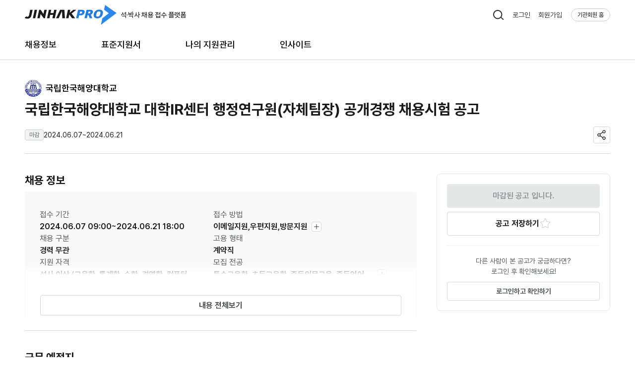

--- FILE ---
content_type: text/html;charset=utf-8
request_url: https://www.jinhakpro.com/recruit/16370
body_size: 816774
content:
<!DOCTYPE html><html  lang="ko" data-capo=""><head><meta charset="utf-8">
<meta name="viewport" content="width=device-width, initial-scale=1, minimum-scale=1, maximum-scale=1, user-scalable=no">
<title>국립한국해양대학교 대학IR센터 행정연구원(자체팀장) 공개경쟁 채용시험 공고 - 국립한국해양대학교 | 진학프로</title>
<link rel="stylesheet" href="/font-awesome.min.css">
<style>.dp__input_wrap{box-sizing:unset;position:relative;width:100%}.dp__input_wrap:focus{border-color:var(--dp-border-color-hover);outline:none}.dp__input{background-color:var(--dp-background-color);border:1px solid var(--dp-border-color);border-radius:var(--dp-border-radius);box-sizing:border-box;color:var(--dp-text-color);font-family:var(--dp-font-family);font-size:var(--dp-font-size);line-height:calc(var(--dp-font-size)*1.5);outline:none;padding:var(--dp-input-padding);transition:border-color .2s cubic-bezier(.645,.045,.355,1);width:100%}.dp__input::-moz-placeholder{opacity:.7}.dp__input::placeholder{opacity:.7}.dp__input:hover{border-color:var(--dp-border-color-hover)}.dp__input_reg{caret-color:transparent}.dp__input_focus{border-color:var(--dp-border-color-hover)}.dp__disabled{background:var(--dp-disabled-color)}.dp__disabled::-moz-placeholder{color:var(--dp-disabled-color-text)}.dp__disabled::placeholder{color:var(--dp-disabled-color-text)}.dp__input_icons{display:inline-block;height:var(--dp-font-size);width:var(--dp-font-size);stroke-width:0;box-sizing:content-box;color:var(--dp-icon-color);font-size:var(--dp-font-size);line-height:calc(var(--dp-font-size)*1.5);padding:6px 12px}.dp__input_icon{inset-inline-start:0}.dp__clear_icon,.dp__input_icon{color:var(--dp-icon-color);cursor:pointer;position:absolute;top:50%;transform:translateY(-50%)}.dp__clear_icon{inset-inline-end:0}.dp__input_icon_pad{padding-inline-start:var(--dp-input-icon-padding)}.dp__input_valid{box-shadow:0 0 var(--dp-border-radius) var(--dp-success-color)}.dp__input_valid,.dp__input_valid:hover{border-color:var(--dp-success-color)}.dp__input_invalid{box-shadow:0 0 var(--dp-border-radius) var(--dp-danger-color)}.dp__input_invalid,.dp__input_invalid:hover{border-color:var(--dp-danger-color)}.dp__menu{background:var(--dp-background-color);border:1px solid var(--dp-menu-border-color);border-radius:var(--dp-border-radius);font-family:var(--dp-font-family);font-size:var(--dp-font-size);min-width:var(--dp-menu-min-width);-webkit-user-select:none;-moz-user-select:none;user-select:none}.dp__menu,.dp__menu:after,.dp__menu:before{box-sizing:border-box}.dp__menu:focus{border:1px solid var(--dp-menu-border-color);outline:none}.dp--menu-wrapper{position:absolute;z-index:99999}.dp__menu_inner{padding:var(--dp-menu-padding)}.dp--menu--inner-stretched{padding:6px 0}.dp__menu_index{z-index:99999}.dp__menu_disabled,.dp__menu_readonly{inset:0;position:absolute;z-index:999999}.dp__menu_disabled{background:#ffffff80;cursor:not-allowed}.dp__menu_readonly{background:transparent;cursor:default}.dp__arrow_top{border-inline-end:1px solid var(--dp-menu-border-color);border-top:1px solid var(--dp-menu-border-color);top:0;transform:translate(-50%,-50%) rotate(-45deg)}.dp__arrow_bottom,.dp__arrow_top{background-color:var(--dp-background-color);height:12px;left:50%;position:absolute;width:12px}.dp__arrow_bottom{border-bottom:1px solid var(--dp-menu-border-color);border-inline-end:1px solid var(--dp-menu-border-color);bottom:0;transform:translate(-50%,50%) rotate(45deg)}.dp__action_extra{padding:2px 0;text-align:center}.dp--preset-dates{border-inline-end:1px solid var(--dp-border-color);padding:5px}@media only screen and (width <= 600px){.dp--preset-dates{align-self:center;border:none;display:flex;max-width:calc(var(--dp-menu-width) - var(--dp-action-row-padding)*2);overflow-x:auto}}.dp__sidebar_left{border-inline-end:1px solid var(--dp-border-color);padding:5px}.dp__sidebar_right{margin-inline-end:1px solid var(--dp-border-color);padding:5px}.dp--preset-range{border-radius:var(--dp-border-radius);color:var(--dp-text-color);display:block;padding:5px;text-align:left;transition:var(--dp-common-transition);white-space:nowrap;width:100%}.dp--preset-range:hover{background-color:var(--dp-hover-color);color:var(--dp-hover-text-color);cursor:pointer}@media only screen and (width <= 600px){.dp--preset-range{border:1px solid var(--dp-border-color);margin:0 3px}.dp--preset-range:first-child{margin-left:0}.dp--preset-range:last-child{margin-right:0}}.dp__menu_content_wrapper{display:flex}@media only screen and (width <= 600px){.dp__menu_content_wrapper{flex-direction:column-reverse}}.dp__calendar_header{align-items:center;color:var(--dp-text-color);display:flex;font-weight:700;justify-content:center;position:relative;white-space:nowrap}.dp__calendar_header_item{box-sizing:border-box;flex-grow:1;height:var(--dp-cell-size);padding:var(--dp-cell-padding);text-align:center;width:var(--dp-cell-size)}.dp__calendar_row{align-items:center;display:flex;justify-content:center;margin:var(--dp-row-margin)}.dp__calendar_item{box-sizing:border-box;color:var(--dp-text-color);flex-grow:1;text-align:center}.dp__calendar{position:relative}.dp__calendar_header_cell{border-bottom:thin solid var(--dp-border-color);padding:var(--dp-calendar-header-cell-padding)}.dp__cell_inner{align-items:center;border:1px solid transparent;border-radius:var(--dp-cell-border-radius);box-sizing:border-box;display:flex;height:var(--dp-cell-size);justify-content:center;padding:var(--dp-cell-padding);position:relative;text-align:center;width:var(--dp-cell-size)}.dp__cell_inner:hover{transition:all .2s}.dp__cell_auto_range_start,.dp__date_hover_start:hover,.dp__range_start{border-end-end-radius:0;border-start-end-radius:0}.dp__cell_auto_range_end,.dp__date_hover_end:hover,.dp__range_end{border-end-start-radius:0;border-start-start-radius:0}.dp__active_date,.dp__range_end,.dp__range_start{background:var(--dp-primary-color);color:var(--dp-primary-text-color)}.dp__cell_auto_range_end,.dp__cell_auto_range_start{border-bottom:1px dashed var(--dp-primary-color);border-top:1px dashed var(--dp-primary-color)}.dp__date_hover:hover,.dp__date_hover_end:hover,.dp__date_hover_start:hover{background:var(--dp-hover-color);color:var(--dp-hover-text-color)}.dp__cell_disabled,.dp__cell_offset{color:var(--dp-secondary-color)}.dp__cell_disabled{cursor:not-allowed}.dp__range_between{background:var(--dp-range-between-dates-background-color);border:1px solid var(--dp-range-between-border-color);border-radius:0;color:var(--dp-range-between-dates-text-color)}.dp__range_between_week{background:var(--dp-primary-color);border-bottom:1px solid var(--dp-primary-color);border-radius:0;border-top:1px solid var(--dp-primary-color);color:var(--dp-primary-text-color)}.dp__today{border:1px solid var(--dp-primary-color)}.dp__week_num{color:var(--dp-secondary-color);text-align:center}.dp__cell_auto_range{border-bottom:1px dashed var(--dp-primary-color);border-radius:0;border-top:1px dashed var(--dp-primary-color)}.dp__cell_auto_range_start{border-inline-start:1px dashed var(--dp-primary-color)}.dp__cell_auto_range_end{border-inline-end:1px dashed var(--dp-primary-color)}.dp__calendar_header_separator{background:var(--dp-border-color);height:1px;width:100%}.dp__calendar_next{margin-inline-start:var(--dp-multi-calendars-spacing)}.dp__marker_dot,.dp__marker_line{background-color:var(--dp-marker-color);bottom:0;height:5px;position:absolute}.dp__marker_dot{border-radius:50%;left:50%;transform:translate(-50%);width:5px}.dp__marker_line{left:0;width:100%}.dp__marker_tooltip{background-color:var(--dp-tooltip-color);border:1px solid var(--dp-border-color);border-radius:var(--dp-border-radius);box-sizing:border-box;cursor:default;padding:5px;position:absolute;z-index:99999}.dp__tooltip_content{white-space:nowrap}.dp__tooltip_text{align-items:center;color:var(--dp-text-color);display:flex;flex-flow:row nowrap}.dp__tooltip_mark{background-color:var(--dp-text-color);border-radius:50%;color:var(--dp-text-color);height:5px;margin-inline-end:5px;width:5px}.dp__arrow_bottom_tp{background-color:var(--dp-tooltip-color);border-bottom:1px solid var(--dp-border-color);border-inline-end:1px solid var(--dp-border-color);bottom:0;height:8px;position:absolute;transform:translate(-50%,50%) rotate(45deg);width:8px}.dp__instance_calendar{position:relative;width:100%}@media only screen and (width <= 600px){.dp__flex_display{flex-direction:column}}.dp__cell_highlight{background-color:var(--dp-highlight-color)}.dp__month_year_row{align-items:center;box-sizing:border-box;color:var(--dp-text-color);display:flex;height:var(--dp-month-year-row-height)}.dp__inner_nav{align-items:center;border-radius:50%;color:var(--dp-icon-color);cursor:pointer;display:flex;height:var(--dp-month-year-row-button-size);justify-content:center;text-align:center;width:var(--dp-month-year-row-button-size)}.dp__inner_nav svg{height:var(--dp-button-icon-height);width:var(--dp-button-icon-height)}.dp__inner_nav:hover{background:var(--dp-hover-color);color:var(--dp-hover-icon-color)}[dir=rtl] .dp__inner_nav{transform:rotate(180deg)}.dp__inner_nav_disabled,.dp__inner_nav_disabled:hover{background:var(--dp-disabled-color);color:var(--dp-disabled-color-text);cursor:not-allowed}.dp--year-select,.dp__month_year_select{align-items:center;border-radius:var(--dp-border-radius);box-sizing:border-box;color:var(--dp-text-color);cursor:pointer;display:flex;height:var(--dp-month-year-row-height);justify-content:center;text-align:center}.dp--year-select:hover,.dp__month_year_select:hover{background:var(--dp-hover-color);color:var(--dp-hover-text-color);transition:var(--dp-common-transition)}.dp__month_year_select{width:50%}.dp--year-select{width:100%}.dp__month_year_wrap{display:flex;width:100%}.dp__year_disable_select{justify-content:space-around}.dp__overlay{background:var(--dp-background-color);box-sizing:border-box;color:var(--dp-text-color);font-family:var(--dp-font-family);transition:opacity 1s ease-out;width:100%;z-index:99999}.dp--overlay-absolute{height:100%;left:0;position:absolute;top:0}.dp--overlay-relative{position:relative}.dp__overlay_container::-webkit-scrollbar-track{background-color:var(--dp-scroll-bar-background);box-shadow:var(--dp-scroll-bar-background)}.dp__overlay_container::-webkit-scrollbar{background-color:var(--dp-scroll-bar-background);width:5px}.dp__overlay_container::-webkit-scrollbar-thumb{background-color:var(--dp-scroll-bar-color);border-radius:10px}.dp__overlay:focus{border:none;outline:none}.dp__container_flex{display:flex}.dp__container_block{display:block}.dp__overlay_container{flex-direction:column;overflow-y:auto}.dp__time_picker_overlay_container{height:100%}.dp__overlay_row{align-items:center;box-sizing:border-box;display:flex;flex-wrap:wrap;margin-inline:auto auto;max-width:100%;padding:0;width:100%}.dp__flex_row{flex:1}.dp__overlay_col{box-sizing:border-box;padding:var(--dp-overlay-col-padding);white-space:nowrap;width:33%}.dp__overlay_cell_pad{padding:var(--dp-common-padding) 0}.dp__overlay_cell_active{background:var(--dp-primary-color);color:var(--dp-primary-text-color)}.dp__overlay_cell,.dp__overlay_cell_active{border-radius:var(--dp-border-radius);cursor:pointer;text-align:center}.dp__overlay_cell:hover{transition:var(--dp-common-transition)}.dp__cell_in_between,.dp__overlay_cell:hover{background:var(--dp-hover-color);color:var(--dp-hover-text-color)}.dp__over_action_scroll{box-sizing:border-box;right:5px}.dp__overlay_cell_disabled{cursor:not-allowed}.dp__overlay_cell_disabled,.dp__overlay_cell_disabled:hover{background:var(--dp-disabled-color)}.dp__overlay_cell_active_disabled{cursor:not-allowed}.dp__overlay_cell_active_disabled,.dp__overlay_cell_active_disabled:hover{background:var(--dp-primary-disabled-color)}.dp--tp-wrap{max-width:var(--dp-menu-min-width)}.dp__time_input{align-items:center;color:var(--dp-text-color);display:flex;font-family:var(--dp-font-family);justify-content:center;-webkit-user-select:none;-moz-user-select:none;user-select:none;width:100%}.dp__time_col_reg_block{padding:0 20px}.dp__time_col_reg_inline{padding:0 10px}.dp__time_col_reg_with_button{padding:0 15px}.dp__time_col_sec{padding:0 10px}.dp__time_col_sec_with_button{padding:0 5px}.dp__time_col{align-items:center;display:flex;flex-direction:column;justify-content:center;text-align:center}.dp__time_col_block{font-size:var(--dp-time-font-size)}.dp__time_display{align-items:center;border-radius:var(--dp-border-radius);color:var(--dp-text-color);cursor:pointer;display:flex;justify-content:center}.dp__time_display:hover:enabled{background:var(--dp-hover-color);color:var(--dp-hover-text-color)}.dp__time_display_block{padding:0 3px}.dp__time_display_inline{padding:5px}.dp__time_picker_inline_container{display:flex;justify-content:center;width:100%}.dp__inc_dec_button{align-items:center;border-radius:50%;box-sizing:border-box;color:var(--dp-icon-color);cursor:pointer;display:flex;justify-content:center;margin:0;padding:5px}.dp__inc_dec_button,.dp__inc_dec_button svg{height:var(--dp-time-inc-dec-button-size);width:var(--dp-time-inc-dec-button-size)}.dp__inc_dec_button:hover{background:var(--dp-hover-color);color:var(--dp-primary-color)}.dp__inc_dec_button_inline{align-items:center;cursor:pointer;display:flex;height:8px;padding:0;width:100%}.dp__inc_dec_button_disabled,.dp__inc_dec_button_disabled:hover{background:var(--dp-disabled-color);color:var(--dp-disabled-color-text);cursor:not-allowed}.dp__pm_am_button{background:var(--dp-primary-color);border:none;border-radius:var(--dp-border-radius);color:var(--dp-primary-text-color);cursor:pointer;padding:var(--dp-common-padding)}.dp__tp_inline_btn_bar{background-color:var(--dp-secondary-color);border-collapse:collapse;height:4px;transition:var(--dp-common-transition);width:100%}.dp__tp_inline_btn_top:hover .dp__tp_btn_in_r{background-color:var(--dp-primary-color);transform:rotate(12deg) scale(1.15) translateY(-2px)}.dp__tp_inline_btn_bottom:hover .dp__tp_btn_in_r,.dp__tp_inline_btn_top:hover .dp__tp_btn_in_l{background-color:var(--dp-primary-color);transform:rotate(-12deg) scale(1.15) translateY(-2px)}.dp__tp_inline_btn_bottom:hover .dp__tp_btn_in_l{background-color:var(--dp-primary-color);transform:rotate(12deg) scale(1.15) translateY(-2px)}.dp--time-overlay-btn{background:none}.dp--time-invalid{background-color:var(--dp-disabled-color)}.dp__action_row{align-items:center;box-sizing:border-box;color:var(--dp-text-color);display:flex;flex-flow:row nowrap;padding:var(--dp-action-row-padding);width:100%}.dp__action_row svg{height:var(--dp-button-icon-height);width:auto}.dp__selection_preview{color:var(--dp-text-color);display:block;font-size:var(--dp-preview-font-size);overflow:hidden;text-overflow:ellipsis;white-space:nowrap}.dp__action_buttons{align-items:center;display:flex;flex:0;justify-content:flex-end;margin-inline-start:auto}.dp__action_button{align-items:center;background:transparent;border:1px solid transparent;border-radius:var(--dp-border-radius);cursor:pointer;display:inline-flex;font-family:var(--dp-font-family);font-size:var(--dp-preview-font-size);height:var(--dp-action-button-height);line-height:var(--dp-action-button-height);margin-inline-start:3px;padding:var(--dp-action-buttons-padding)}.dp__action_select{background:var(--dp-primary-color);color:var(--dp-primary-text-color)}.dp__action_select:hover{background:var(--dp-primary-color);transition:var(--dp-action-row-transtion)}.dp__action_select:disabled{background:var(--dp-primary-disabled-color);cursor:not-allowed}.dp__action_cancel{border:1px solid var(--dp-border-color);color:var(--dp-text-color)}.dp__action_cancel:hover{border-color:var(--dp-primary-color);transition:var(--dp-action-row-transtion)}.dp-quarter-picker-wrap{display:flex;flex-direction:column;height:100%;min-width:var(--dp-menu-min-width)}.dp--qr-btn{padding:var(--dp-common-padding);width:100%}.dp--qr-btn:not(.dp--highlighted,.dp--qr-btn-active,.dp--qr-btn-disabled,.dp--qr-btn-between){background:none}.dp--qr-btn:hover:not(.dp--qr-btn-active,.dp--qr-btn-disabled){background:var(--dp-hover-color);color:var(--dp-hover-text-color);transition:var(--dp-common-transition)}.dp--quarter-items{display:flex;flex:1;flex-direction:column;height:100%;justify-content:space-evenly;width:100%}.dp--qr-btn-active{background:var(--dp-primary-color);color:var(--dp-primary-text-color)}.dp--qr-btn-between{background:var(--dp-hover-color);color:var(--dp-hover-text-color)}.dp--qr-btn-disabled{cursor:not-allowed}.dp--qr-btn-disabled,.dp--qr-btn-disabled:hover{background:var(--dp-disabled-color)}.dp--qr-btn,.dp--time-invalid,.dp--time-overlay-btn,.dp__btn{border:none;font:inherit;line-height:normal;transition:var(--dp-common-transition)}.dp--year-mode-picker{align-items:center;display:flex;height:var(--dp-cell-size);justify-content:space-between;width:100%}:root{--dp-common-transition:all .1s ease-in;--dp-menu-padding:6px 8px;--dp-animation-duration:.1s;--dp-menu-appear-transition-timing:cubic-bezier(.4,0,1,1);--dp-transition-timing:ease-out;--dp-action-row-transtion:all .2s ease-in;--dp-font-family:-apple-system,blinkmacsystemfont,"Segoe UI",roboto,oxygen,ubuntu,cantarell,"Open Sans","Helvetica Neue",sans-serif;--dp-border-radius:4px;--dp-cell-border-radius:4px;--dp-transition-length:22px;--dp-transition-timing-general:.1s;--dp-button-height:35px;--dp-month-year-row-height:35px;--dp-month-year-row-button-size:25px;--dp-button-icon-height:20px;--dp-calendar-wrap-padding:0 5px;--dp-cell-size:35px;--dp-cell-padding:5px;--dp-common-padding:10px;--dp-input-icon-padding:35px;--dp-input-padding:6px 30px 6px 12px;--dp-menu-min-width:260px;--dp-action-buttons-padding:1px 6px;--dp-row-margin:5px 0;--dp-calendar-header-cell-padding:.5rem;--dp-multi-calendars-spacing:10px;--dp-overlay-col-padding:3px;--dp-time-inc-dec-button-size:32px;--dp-font-size:1rem;--dp-preview-font-size:.8rem;--dp-time-font-size:2rem;--dp-action-button-height:22px;--dp-action-row-padding:8px}.dp__theme_dark{--dp-background-color:#212121;--dp-text-color:#fff;--dp-hover-color:#484848;--dp-hover-text-color:#fff;--dp-hover-icon-color:#959595;--dp-primary-color:#005cb2;--dp-primary-disabled-color:#61a8ea;--dp-primary-text-color:#fff;--dp-secondary-color:#a9a9a9;--dp-border-color:#2d2d2d;--dp-menu-border-color:#2d2d2d;--dp-border-color-hover:#aaaeb7;--dp-disabled-color:#737373;--dp-disabled-color-text:#d0d0d0;--dp-scroll-bar-background:#212121;--dp-scroll-bar-color:#484848;--dp-success-color:#00701a;--dp-success-color-disabled:#428f59;--dp-icon-color:#959595;--dp-danger-color:#e53935;--dp-marker-color:#e53935;--dp-tooltip-color:#3e3e3e;--dp-highlight-color:rgba(0,92,178,.2);--dp-range-between-dates-background-color:var(--dp-hover-color,#484848);--dp-range-between-dates-text-color:var(--dp-hover-text-color,#fff);--dp-range-between-border-color:var(--dp-hover-color,#fff)}.dp__theme_light{--dp-background-color:#fff;--dp-text-color:#212121;--dp-hover-color:#f3f3f3;--dp-hover-text-color:#212121;--dp-hover-icon-color:#959595;--dp-primary-color:#1976d2;--dp-primary-disabled-color:#6bacea;--dp-primary-text-color:#f8f5f5;--dp-secondary-color:#c0c4cc;--dp-border-color:#ddd;--dp-menu-border-color:#ddd;--dp-border-color-hover:#aaaeb7;--dp-disabled-color:#f6f6f6;--dp-scroll-bar-background:#f3f3f3;--dp-scroll-bar-color:#959595;--dp-success-color:#76d275;--dp-success-color-disabled:#a3d9b1;--dp-icon-color:#959595;--dp-danger-color:#ff6f60;--dp-marker-color:#ff6f60;--dp-tooltip-color:#fafafa;--dp-disabled-color-text:#8e8e8e;--dp-highlight-color:rgba(25,118,210,.1);--dp-range-between-dates-background-color:var(--dp-hover-color,#f3f3f3);--dp-range-between-dates-text-color:var(--dp-hover-text-color,#212121);--dp-range-between-border-color:var(--dp-hover-color,#f3f3f3)}.dp__flex{align-items:center;display:flex}.dp__btn{background:none}.dp__main{box-sizing:border-box;font-family:var(--dp-font-family);position:relative;-webkit-user-select:none;-moz-user-select:none;user-select:none;width:100%}.dp__pointer{cursor:pointer}.dp__icon{stroke:currentcolor;fill:currentcolor}.dp__button{align-items:center;box-sizing:border-box;color:var(--dp-icon-color);cursor:pointer;display:flex;height:var(--dp-button-height);padding:var(--dp-common-padding);place-content:center center;text-align:center;width:100%}.dp__button.dp__overlay_action{bottom:0;position:absolute}.dp__button:hover{background:var(--dp-hover-color);color:var(--dp-hover-icon-color)}.dp__button svg{height:var(--dp-button-icon-height);width:auto}.dp__button_bottom{border-bottom-left-radius:var(--dp-border-radius);border-bottom-right-radius:var(--dp-border-radius)}.dp__flex_display{display:flex}.dp__flex_display_with_input{align-items:flex-start;flex-direction:column}.dp__relative{position:relative}.calendar-next-enter-active,.calendar-next-leave-active,.calendar-prev-enter-active,.calendar-prev-leave-active{transition:all var(--dp-transition-timing-general) ease-out}.calendar-next-enter-from{opacity:0;transform:translate(var(--dp-transition-length))}.calendar-next-leave-to,.calendar-prev-enter-from{opacity:0;transform:translate(calc(var(--dp-transition-length)*-1))}.calendar-prev-leave-to{opacity:0;transform:translate(var(--dp-transition-length))}.dp-menu-appear-bottom-enter-active,.dp-menu-appear-bottom-leave-active,.dp-menu-appear-top-enter-active,.dp-menu-appear-top-leave-active,.dp-slide-down-enter-active,.dp-slide-down-leave-active,.dp-slide-up-enter-active,.dp-slide-up-leave-active{transition:all var(--dp-animation-duration) var(--dp-transition-timing)}.dp-menu-appear-top-enter-from,.dp-menu-appear-top-leave-to,.dp-slide-down-leave-to,.dp-slide-up-enter-from{opacity:0;transform:translateY(var(--dp-transition-length))}.dp-menu-appear-bottom-enter-from,.dp-menu-appear-bottom-leave-to,.dp-slide-down-enter-from,.dp-slide-up-leave-to{opacity:0;transform:translateY(calc(var(--dp-transition-length)*-1))}.dp--arrow-btn-nav{transition:var(--dp-common-transition)}.dp--highlighted{background-color:var(--dp-highlight-color)}</style>
<style>@font-face{font-family:swiper-icons;font-style:normal;font-weight:400;src:url(data:application/font-woff;charset=utf-8;base64,\ [base64]//wADZ2x5ZgAAAywAAADMAAAD2MHtryVoZWFkAAABbAAAADAAAAA2E2+eoWhoZWEAAAGcAAAAHwAAACQC9gDzaG10eAAAAigAAAAZAAAArgJkABFsb2NhAAAC0AAAAFoAAABaFQAUGG1heHAAAAG8AAAAHwAAACAAcABAbmFtZQAAA/gAAAE5AAACXvFdBwlwb3N0AAAFNAAAAGIAAACE5s74hXjaY2BkYGAAYpf5Hu/j+W2+MnAzMYDAzaX6QjD6/4//Bxj5GA8AuRwMYGkAPywL13jaY2BkYGA88P8Agx4j+/8fQDYfA1AEBWgDAIB2BOoAeNpjYGRgYNBh4GdgYgABEMnIABJzYNADCQAACWgAsQB42mNgYfzCOIGBlYGB0YcxjYGBwR1Kf2WQZGhhYGBiYGVmgAFGBiQQkOaawtDAoMBQxXjg/wEGPcYDDA4wNUA2CCgwsAAAO4EL6gAAeNpj2M0gyAACqxgGNWBkZ2D4/wMA+xkDdgAAAHjaY2BgYGaAYBkGRgYQiAHyGMF8FgYHIM3DwMHABGQrMOgyWDLEM1T9/w8UBfEMgLzE////P/5//f/V/xv+r4eaAAeMbAxwIUYmIMHEgKYAYjUcsDAwsLKxc3BycfPw8jEQA/[base64]/uznmfPFBNODM2K7MTQ45YEAZqGP81AmGGcF3iPqOop0r1SPTaTbVkfUe4HXj97wYE+yNwWYxwWu4v1ugWHgo3S1XdZEVqWM7ET0cfnLGxWfkgR42o2PvWrDMBSFj/IHLaF0zKjRgdiVMwScNRAoWUoH78Y2icB/yIY09An6AH2Bdu/UB+yxopYshQiEvnvu0dURgDt8QeC8PDw7Fpji3fEA4z/PEJ6YOB5hKh4dj3EvXhxPqH/SKUY3rJ7srZ4FZnh1PMAtPhwP6fl2PMJMPDgeQ4rY8YT6Gzao0eAEA409DuggmTnFnOcSCiEiLMgxCiTI6Cq5DZUd3Qmp10vO0LaLTd2cjN4fOumlc7lUYbSQcZFkutRG7g6JKZKy0RmdLY680CDnEJ+UMkpFFe1RN7nxdVpXrC4aTtnaurOnYercZg2YVmLN/d/gczfEimrE/fs/bOuq29Zmn8tloORaXgZgGa78yO9/cnXm2BpaGvq25Dv9S4E9+5SIc9PqupJKhYFSSl47+Qcr1mYNAAAAeNptw0cKwkAAAMDZJA8Q7OUJvkLsPfZ6zFVERPy8qHh2YER+3i/BP83vIBLLySsoKimrqKqpa2hp6+jq6RsYGhmbmJqZSy0sraxtbO3sHRydnEMU4uR6yx7JJXveP7WrDycAAAAAAAH//wACeNpjYGRgYOABYhkgZgJCZgZNBkYGLQZtIJsFLMYAAAw3ALgAeNolizEKgDAQBCchRbC2sFER0YD6qVQiBCv/H9ezGI6Z5XBAw8CBK/m5iQQVauVbXLnOrMZv2oLdKFa8Pjuru2hJzGabmOSLzNMzvutpB3N42mNgZGBg4GKQYzBhYMxJLMlj4GBgAYow/P/PAJJhLM6sSoWKfWCAAwDAjgbRAAB42mNgYGBkAIIbCZo5IPrmUn0hGA0AO8EFTQAA)}:root{--swiper-theme-color:#007aff}:host{display:block;margin-left:auto;margin-right:auto;position:relative;z-index:1}.swiper{display:block;list-style:none;margin-left:auto;margin-right:auto;overflow:hidden;overflow:clip;padding:0;position:relative;z-index:1}.swiper-vertical>.swiper-wrapper{flex-direction:column}.swiper-wrapper{box-sizing:content-box;display:flex;height:100%;transition-property:transform;transition-timing-function:var(--swiper-wrapper-transition-timing-function,initial);width:100%;z-index:1}.swiper-horizontal{touch-action:pan-y}.swiper-vertical{touch-action:pan-x}.swiper-slide{display:block;flex-shrink:0;height:100%;position:relative;transition-property:transform;width:100%}.swiper-slide-invisible-blank{visibility:hidden}.swiper-autoheight,.swiper-autoheight .swiper-slide{height:auto}.swiper-autoheight .swiper-wrapper{align-items:flex-start;transition-property:transform,height}.swiper-backface-hidden .swiper-slide{backface-visibility:hidden}.swiper-3d.swiper-css-mode .swiper-wrapper{perspective:1200px}.swiper-3d .swiper-wrapper{transform-style:preserve-3d}.swiper-3d{perspective:1200px}.swiper-3d .swiper-cube-shadow,.swiper-3d .swiper-slide{transform-style:preserve-3d}.swiper-css-mode>.swiper-wrapper{overflow:auto;scrollbar-width:none;-ms-overflow-style:none}.swiper-css-mode>.swiper-wrapper::-webkit-scrollbar{display:none}.swiper-css-mode>.swiper-wrapper>.swiper-slide{scroll-snap-align:start start}.swiper-css-mode.swiper-horizontal>.swiper-wrapper{scroll-snap-type:x mandatory}.swiper-css-mode.swiper-vertical>.swiper-wrapper{scroll-snap-type:y mandatory}.swiper-css-mode.swiper-free-mode>.swiper-wrapper{scroll-snap-type:none}.swiper-css-mode.swiper-free-mode>.swiper-wrapper>.swiper-slide{scroll-snap-align:none}.swiper-css-mode.swiper-centered>.swiper-wrapper:before{content:"";flex-shrink:0;order:9999}.swiper-css-mode.swiper-centered>.swiper-wrapper>.swiper-slide{scroll-snap-align:center center;scroll-snap-stop:always}.swiper-css-mode.swiper-centered.swiper-horizontal>.swiper-wrapper>.swiper-slide:first-child{margin-inline-start:var(--swiper-centered-offset-before)}.swiper-css-mode.swiper-centered.swiper-horizontal>.swiper-wrapper:before{height:100%;min-height:1px;width:var(--swiper-centered-offset-after)}.swiper-css-mode.swiper-centered.swiper-vertical>.swiper-wrapper>.swiper-slide:first-child{margin-block-start:var(--swiper-centered-offset-before)}.swiper-css-mode.swiper-centered.swiper-vertical>.swiper-wrapper:before{height:var(--swiper-centered-offset-after);min-width:1px;width:100%}.swiper-3d .swiper-slide-shadow,.swiper-3d .swiper-slide-shadow-bottom,.swiper-3d .swiper-slide-shadow-left,.swiper-3d .swiper-slide-shadow-right,.swiper-3d .swiper-slide-shadow-top{height:100%;left:0;pointer-events:none;position:absolute;top:0;width:100%;z-index:10}.swiper-3d .swiper-slide-shadow{background:#00000026}.swiper-3d .swiper-slide-shadow-left{background-image:linear-gradient(270deg,rgba(0,0,0,.5),transparent)}.swiper-3d .swiper-slide-shadow-right{background-image:linear-gradient(90deg,rgba(0,0,0,.5),transparent)}.swiper-3d .swiper-slide-shadow-top{background-image:linear-gradient(0deg,rgba(0,0,0,.5),transparent)}.swiper-3d .swiper-slide-shadow-bottom{background-image:linear-gradient(180deg,rgba(0,0,0,.5),transparent)}.swiper-lazy-preloader{border:4px solid var(--swiper-preloader-color,var(--swiper-theme-color));border-radius:50%;border-top:4px solid transparent;box-sizing:border-box;height:42px;left:50%;margin-left:-21px;margin-top:-21px;position:absolute;top:50%;transform-origin:50%;width:42px;z-index:10}.swiper-watch-progress .swiper-slide-visible .swiper-lazy-preloader,.swiper:not(.swiper-watch-progress) .swiper-lazy-preloader{animation:swiper-preloader-spin 1s linear infinite}.swiper-lazy-preloader-white{--swiper-preloader-color:#fff}.swiper-lazy-preloader-black{--swiper-preloader-color:#000}@keyframes swiper-preloader-spin{0%{transform:rotate(0)}to{transform:rotate(1turn)}}.swiper-virtual .swiper-slide{-webkit-backface-visibility:hidden;transform:translateZ(0)}.swiper-virtual.swiper-css-mode .swiper-wrapper:after{content:"";left:0;pointer-events:none;position:absolute;top:0}.swiper-virtual.swiper-css-mode.swiper-horizontal .swiper-wrapper:after{height:1px;width:var(--swiper-virtual-size)}.swiper-virtual.swiper-css-mode.swiper-vertical .swiper-wrapper:after{height:var(--swiper-virtual-size);width:1px}:root{--swiper-navigation-size:44px}.swiper-button-next,.swiper-button-prev{align-items:center;color:var(--swiper-navigation-color,var(--swiper-theme-color));cursor:pointer;display:flex;height:var(--swiper-navigation-size);justify-content:center;margin-top:calc(0px - var(--swiper-navigation-size)/2);position:absolute;top:var(--swiper-navigation-top-offset,50%);width:calc(var(--swiper-navigation-size)/44*27);z-index:10}.swiper-button-next.swiper-button-disabled,.swiper-button-prev.swiper-button-disabled{cursor:auto;opacity:.35;pointer-events:none}.swiper-button-next.swiper-button-hidden,.swiper-button-prev.swiper-button-hidden{cursor:auto;opacity:0;pointer-events:none}.swiper-navigation-disabled .swiper-button-next,.swiper-navigation-disabled .swiper-button-prev{display:none!important}.swiper-button-next svg,.swiper-button-prev svg{height:100%;-o-object-fit:contain;object-fit:contain;transform-origin:center;width:100%}.swiper-rtl .swiper-button-next svg,.swiper-rtl .swiper-button-prev svg{transform:rotate(180deg)}.swiper-button-prev,.swiper-rtl .swiper-button-next{left:var(--swiper-navigation-sides-offset,10px);right:auto}.swiper-button-lock{display:none}.swiper-button-next:after,.swiper-button-prev:after{font-family:swiper-icons;font-size:var(--swiper-navigation-size);font-variant:normal;letter-spacing:0;line-height:1;text-transform:none!important}.swiper-button-prev:after,.swiper-rtl .swiper-button-next:after{content:"prev"}.swiper-button-next,.swiper-rtl .swiper-button-prev{left:auto;right:var(--swiper-navigation-sides-offset,10px)}.swiper-button-next:after,.swiper-rtl .swiper-button-prev:after{content:"next"}.swiper-pagination{position:absolute;text-align:center;transform:translateZ(0);transition:opacity .3s;z-index:10}.swiper-pagination.swiper-pagination-hidden{opacity:0}.swiper-pagination-disabled>.swiper-pagination,.swiper-pagination.swiper-pagination-disabled{display:none!important}.swiper-horizontal>.swiper-pagination-bullets,.swiper-pagination-bullets.swiper-pagination-horizontal,.swiper-pagination-custom,.swiper-pagination-fraction{bottom:var(--swiper-pagination-bottom,8px);left:0;top:var(--swiper-pagination-top,auto);width:100%}.swiper-pagination-bullets-dynamic{font-size:0;overflow:hidden}.swiper-pagination-bullets-dynamic .swiper-pagination-bullet{position:relative;transform:scale(.33)}.swiper-pagination-bullets-dynamic .swiper-pagination-bullet-active,.swiper-pagination-bullets-dynamic .swiper-pagination-bullet-active-main{transform:scale(1)}.swiper-pagination-bullets-dynamic .swiper-pagination-bullet-active-prev{transform:scale(.66)}.swiper-pagination-bullets-dynamic .swiper-pagination-bullet-active-prev-prev{transform:scale(.33)}.swiper-pagination-bullets-dynamic .swiper-pagination-bullet-active-next{transform:scale(.66)}.swiper-pagination-bullets-dynamic .swiper-pagination-bullet-active-next-next{transform:scale(.33)}.swiper-pagination-bullet{background:var(--swiper-pagination-bullet-inactive-color,#000);border-radius:var(--swiper-pagination-bullet-border-radius,50%);display:inline-block;height:var(--swiper-pagination-bullet-height,var(--swiper-pagination-bullet-size,8px));opacity:var(--swiper-pagination-bullet-inactive-opacity,.2);width:var(--swiper-pagination-bullet-width,var(--swiper-pagination-bullet-size,8px))}button.swiper-pagination-bullet{-webkit-appearance:none;-moz-appearance:none;appearance:none;border:none;box-shadow:none;margin:0;padding:0}.swiper-pagination-clickable .swiper-pagination-bullet{cursor:pointer}.swiper-pagination-bullet:only-child{display:none!important}.swiper-pagination-bullet-active{background:var(--swiper-pagination-color,var(--swiper-theme-color));opacity:var(--swiper-pagination-bullet-opacity,1)}.swiper-pagination-vertical.swiper-pagination-bullets,.swiper-vertical>.swiper-pagination-bullets{left:var(--swiper-pagination-left,auto);right:var(--swiper-pagination-right,8px);top:50%;transform:translate3d(0,-50%,0)}.swiper-pagination-vertical.swiper-pagination-bullets .swiper-pagination-bullet,.swiper-vertical>.swiper-pagination-bullets .swiper-pagination-bullet{display:block;margin:var(--swiper-pagination-bullet-vertical-gap,6px) 0}.swiper-pagination-vertical.swiper-pagination-bullets.swiper-pagination-bullets-dynamic,.swiper-vertical>.swiper-pagination-bullets.swiper-pagination-bullets-dynamic{top:50%;transform:translateY(-50%);width:8px}.swiper-pagination-vertical.swiper-pagination-bullets.swiper-pagination-bullets-dynamic .swiper-pagination-bullet,.swiper-vertical>.swiper-pagination-bullets.swiper-pagination-bullets-dynamic .swiper-pagination-bullet{display:inline-block;transition:transform .2s,top .2s}.swiper-horizontal>.swiper-pagination-bullets .swiper-pagination-bullet,.swiper-pagination-horizontal.swiper-pagination-bullets .swiper-pagination-bullet{margin:0 var(--swiper-pagination-bullet-horizontal-gap,4px)}.swiper-horizontal>.swiper-pagination-bullets.swiper-pagination-bullets-dynamic,.swiper-pagination-horizontal.swiper-pagination-bullets.swiper-pagination-bullets-dynamic{left:50%;transform:translate(-50%);white-space:nowrap}.swiper-horizontal>.swiper-pagination-bullets.swiper-pagination-bullets-dynamic .swiper-pagination-bullet,.swiper-pagination-horizontal.swiper-pagination-bullets.swiper-pagination-bullets-dynamic .swiper-pagination-bullet{transition:transform .2s,left .2s}.swiper-horizontal.swiper-rtl>.swiper-pagination-bullets-dynamic .swiper-pagination-bullet{transition:transform .2s,right .2s}.swiper-pagination-fraction{color:var(--swiper-pagination-fraction-color,inherit)}.swiper-pagination-progressbar{background:var(--swiper-pagination-progressbar-bg-color,rgba(0,0,0,.25));position:absolute}.swiper-pagination-progressbar .swiper-pagination-progressbar-fill{background:var(--swiper-pagination-color,var(--swiper-theme-color));height:100%;left:0;position:absolute;top:0;transform:scale(0);transform-origin:left top;width:100%}.swiper-rtl .swiper-pagination-progressbar .swiper-pagination-progressbar-fill{transform-origin:right top}.swiper-horizontal>.swiper-pagination-progressbar,.swiper-pagination-progressbar.swiper-pagination-horizontal,.swiper-pagination-progressbar.swiper-pagination-vertical.swiper-pagination-progressbar-opposite,.swiper-vertical>.swiper-pagination-progressbar.swiper-pagination-progressbar-opposite{height:var(--swiper-pagination-progressbar-size,4px);left:0;top:0;width:100%}.swiper-horizontal>.swiper-pagination-progressbar.swiper-pagination-progressbar-opposite,.swiper-pagination-progressbar.swiper-pagination-horizontal.swiper-pagination-progressbar-opposite,.swiper-pagination-progressbar.swiper-pagination-vertical,.swiper-vertical>.swiper-pagination-progressbar{height:100%;left:0;top:0;width:var(--swiper-pagination-progressbar-size,4px)}.swiper-pagination-lock{display:none}.swiper-scrollbar{background:var(--swiper-scrollbar-bg-color,rgba(0,0,0,.1));border-radius:var(--swiper-scrollbar-border-radius,10px);position:relative;-ms-touch-action:none}.swiper-scrollbar-disabled>.swiper-scrollbar,.swiper-scrollbar.swiper-scrollbar-disabled{display:none!important}.swiper-horizontal>.swiper-scrollbar,.swiper-scrollbar.swiper-scrollbar-horizontal{bottom:var(--swiper-scrollbar-bottom,4px);height:var(--swiper-scrollbar-size,4px);left:var(--swiper-scrollbar-sides-offset,1%);position:absolute;top:var(--swiper-scrollbar-top,auto);width:calc(100% - var(--swiper-scrollbar-sides-offset,1%)*2);z-index:50}.swiper-scrollbar.swiper-scrollbar-vertical,.swiper-vertical>.swiper-scrollbar{height:calc(100% - var(--swiper-scrollbar-sides-offset,1%)*2);left:var(--swiper-scrollbar-left,auto);position:absolute;right:var(--swiper-scrollbar-right,4px);top:var(--swiper-scrollbar-sides-offset,1%);width:var(--swiper-scrollbar-size,4px);z-index:50}.swiper-scrollbar-drag{background:var(--swiper-scrollbar-drag-bg-color,rgba(0,0,0,.5));border-radius:var(--swiper-scrollbar-border-radius,10px);height:100%;left:0;position:relative;top:0;width:100%}.swiper-scrollbar-cursor-drag{cursor:move}.swiper-scrollbar-lock{display:none}.swiper-zoom-container{align-items:center;display:flex;height:100%;justify-content:center;text-align:center;width:100%}.swiper-zoom-container>canvas,.swiper-zoom-container>img,.swiper-zoom-container>svg{max-height:100%;max-width:100%;-o-object-fit:contain;object-fit:contain}.swiper-slide-zoomed{cursor:move;touch-action:none}.swiper .swiper-notification{left:0;opacity:0;pointer-events:none;position:absolute;top:0;z-index:-1000}.swiper-free-mode>.swiper-wrapper{margin:0 auto;transition-timing-function:ease-out}.swiper-grid>.swiper-wrapper{flex-wrap:wrap}.swiper-grid-column>.swiper-wrapper{flex-direction:column;flex-wrap:wrap}.swiper-fade.swiper-free-mode .swiper-slide{transition-timing-function:ease-out}.swiper-fade .swiper-slide{pointer-events:none;transition-property:opacity}.swiper-fade .swiper-slide .swiper-slide{pointer-events:none}.swiper-fade .swiper-slide-active,.swiper-fade .swiper-slide-active .swiper-slide-active{pointer-events:auto}.swiper-cube{overflow:visible}.swiper-cube .swiper-slide{backface-visibility:hidden;height:100%;pointer-events:none;transform-origin:0 0;visibility:hidden;width:100%;z-index:1}.swiper-cube .swiper-slide .swiper-slide{pointer-events:none}.swiper-cube.swiper-rtl .swiper-slide{transform-origin:100% 0}.swiper-cube .swiper-slide-active,.swiper-cube .swiper-slide-active .swiper-slide-active{pointer-events:auto}.swiper-cube .swiper-slide-active,.swiper-cube .swiper-slide-next,.swiper-cube .swiper-slide-prev{pointer-events:auto;visibility:visible}.swiper-cube .swiper-cube-shadow{bottom:0;height:100%;left:0;opacity:.6;position:absolute;width:100%;z-index:0}.swiper-cube .swiper-cube-shadow:before{background:#000;content:"";filter:blur(50px);inset:0;position:absolute}.swiper-cube .swiper-slide-next+.swiper-slide{pointer-events:auto;visibility:visible}.swiper-cube .swiper-slide-shadow-cube.swiper-slide-shadow-bottom,.swiper-cube .swiper-slide-shadow-cube.swiper-slide-shadow-left,.swiper-cube .swiper-slide-shadow-cube.swiper-slide-shadow-right,.swiper-cube .swiper-slide-shadow-cube.swiper-slide-shadow-top{backface-visibility:hidden;z-index:0}.swiper-flip{overflow:visible}.swiper-flip .swiper-slide{backface-visibility:hidden;pointer-events:none;z-index:1}.swiper-flip .swiper-slide .swiper-slide{pointer-events:none}.swiper-flip .swiper-slide-active,.swiper-flip .swiper-slide-active .swiper-slide-active{pointer-events:auto}.swiper-flip .swiper-slide-shadow-flip.swiper-slide-shadow-bottom,.swiper-flip .swiper-slide-shadow-flip.swiper-slide-shadow-left,.swiper-flip .swiper-slide-shadow-flip.swiper-slide-shadow-right,.swiper-flip .swiper-slide-shadow-flip.swiper-slide-shadow-top{backface-visibility:hidden;z-index:0}.swiper-creative .swiper-slide{backface-visibility:hidden;overflow:hidden;transition-property:transform,opacity,height}.swiper-cards{overflow:visible}.swiper-cards .swiper-slide{backface-visibility:hidden;overflow:hidden;transform-origin:center bottom}</style>
<style>@font-face{font-family:swiper-icons;font-style:normal;font-weight:400;src:url(data:application/font-woff;charset=utf-8;base64,\ [base64]//wADZ2x5ZgAAAywAAADMAAAD2MHtryVoZWFkAAABbAAAADAAAAA2E2+eoWhoZWEAAAGcAAAAHwAAACQC9gDzaG10eAAAAigAAAAZAAAArgJkABFsb2NhAAAC0AAAAFoAAABaFQAUGG1heHAAAAG8AAAAHwAAACAAcABAbmFtZQAAA/gAAAE5AAACXvFdBwlwb3N0AAAFNAAAAGIAAACE5s74hXjaY2BkYGAAYpf5Hu/j+W2+MnAzMYDAzaX6QjD6/4//Bxj5GA8AuRwMYGkAPywL13jaY2BkYGA88P8Agx4j+/8fQDYfA1AEBWgDAIB2BOoAeNpjYGRgYNBh4GdgYgABEMnIABJzYNADCQAACWgAsQB42mNgYfzCOIGBlYGB0YcxjYGBwR1Kf2WQZGhhYGBiYGVmgAFGBiQQkOaawtDAoMBQxXjg/wEGPcYDDA4wNUA2CCgwsAAAO4EL6gAAeNpj2M0gyAACqxgGNWBkZ2D4/wMA+xkDdgAAAHjaY2BgYGaAYBkGRgYQiAHyGMF8FgYHIM3DwMHABGQrMOgyWDLEM1T9/w8UBfEMgLzE////P/5//f/V/xv+r4eaAAeMbAxwIUYmIMHEgKYAYjUcsDAwsLKxc3BycfPw8jEQA/[base64]/uznmfPFBNODM2K7MTQ45YEAZqGP81AmGGcF3iPqOop0r1SPTaTbVkfUe4HXj97wYE+yNwWYxwWu4v1ugWHgo3S1XdZEVqWM7ET0cfnLGxWfkgR42o2PvWrDMBSFj/IHLaF0zKjRgdiVMwScNRAoWUoH78Y2icB/yIY09An6AH2Bdu/UB+yxopYshQiEvnvu0dURgDt8QeC8PDw7Fpji3fEA4z/PEJ6YOB5hKh4dj3EvXhxPqH/SKUY3rJ7srZ4FZnh1PMAtPhwP6fl2PMJMPDgeQ4rY8YT6Gzao0eAEA409DuggmTnFnOcSCiEiLMgxCiTI6Cq5DZUd3Qmp10vO0LaLTd2cjN4fOumlc7lUYbSQcZFkutRG7g6JKZKy0RmdLY680CDnEJ+UMkpFFe1RN7nxdVpXrC4aTtnaurOnYercZg2YVmLN/d/gczfEimrE/fs/bOuq29Zmn8tloORaXgZgGa78yO9/cnXm2BpaGvq25Dv9S4E9+5SIc9PqupJKhYFSSl47+Qcr1mYNAAAAeNptw0cKwkAAAMDZJA8Q7OUJvkLsPfZ6zFVERPy8qHh2YER+3i/BP83vIBLLySsoKimrqKqpa2hp6+jq6RsYGhmbmJqZSy0sraxtbO3sHRydnEMU4uR6yx7JJXveP7WrDycAAAAAAAH//wACeNpjYGRgYOABYhkgZgJCZgZNBkYGLQZtIJsFLMYAAAw3ALgAeNolizEKgDAQBCchRbC2sFER0YD6qVQiBCv/H9ezGI6Z5XBAw8CBK/m5iQQVauVbXLnOrMZv2oLdKFa8Pjuru2hJzGabmOSLzNMzvutpB3N42mNgZGBg4GKQYzBhYMxJLMlj4GBgAYow/P/PAJJhLM6sSoWKfWCAAwDAjgbRAAB42mNgYGBkAIIbCZo5IPrmUn0hGA0AO8EFTQAA)}:root{--swiper-theme-color:#007aff}:host{display:block;margin-left:auto;margin-right:auto;position:relative;z-index:1}.swiper{display:block;list-style:none;margin-left:auto;margin-right:auto;overflow:hidden;overflow:clip;padding:0;position:relative;z-index:1}.swiper-vertical>.swiper-wrapper{flex-direction:column}.swiper-wrapper{box-sizing:content-box;display:flex;height:100%;position:relative;transition-property:transform;transition-timing-function:var(--swiper-wrapper-transition-timing-function,initial);width:100%;z-index:1}.swiper-android .swiper-slide,.swiper-ios .swiper-slide,.swiper-wrapper{transform:translateZ(0)}.swiper-horizontal{touch-action:pan-y}.swiper-vertical{touch-action:pan-x}.swiper-slide{display:block;flex-shrink:0;height:100%;position:relative;transition-property:transform;width:100%}.swiper-slide-invisible-blank{visibility:hidden}.swiper-autoheight,.swiper-autoheight .swiper-slide{height:auto}.swiper-autoheight .swiper-wrapper{align-items:flex-start;transition-property:transform,height}.swiper-backface-hidden .swiper-slide{backface-visibility:hidden;transform:translateZ(0)}.swiper-3d.swiper-css-mode .swiper-wrapper{perspective:1200px}.swiper-3d .swiper-wrapper{transform-style:preserve-3d}.swiper-3d{perspective:1200px}.swiper-3d .swiper-cube-shadow,.swiper-3d .swiper-slide{transform-style:preserve-3d}.swiper-css-mode>.swiper-wrapper{overflow:auto;scrollbar-width:none;-ms-overflow-style:none}.swiper-css-mode>.swiper-wrapper::-webkit-scrollbar{display:none}.swiper-css-mode>.swiper-wrapper>.swiper-slide{scroll-snap-align:start start}.swiper-css-mode.swiper-horizontal>.swiper-wrapper{scroll-snap-type:x mandatory}.swiper-css-mode.swiper-vertical>.swiper-wrapper{scroll-snap-type:y mandatory}.swiper-css-mode.swiper-free-mode>.swiper-wrapper{scroll-snap-type:none}.swiper-css-mode.swiper-free-mode>.swiper-wrapper>.swiper-slide{scroll-snap-align:none}.swiper-css-mode.swiper-centered>.swiper-wrapper:before{content:"";flex-shrink:0;order:9999}.swiper-css-mode.swiper-centered>.swiper-wrapper>.swiper-slide{scroll-snap-align:center center;scroll-snap-stop:always}.swiper-css-mode.swiper-centered.swiper-horizontal>.swiper-wrapper>.swiper-slide:first-child{margin-inline-start:var(--swiper-centered-offset-before)}.swiper-css-mode.swiper-centered.swiper-horizontal>.swiper-wrapper:before{height:100%;min-height:1px;width:var(--swiper-centered-offset-after)}.swiper-css-mode.swiper-centered.swiper-vertical>.swiper-wrapper>.swiper-slide:first-child{margin-block-start:var(--swiper-centered-offset-before)}.swiper-css-mode.swiper-centered.swiper-vertical>.swiper-wrapper:before{height:var(--swiper-centered-offset-after);min-width:1px;width:100%}.swiper-3d .swiper-slide-shadow,.swiper-3d .swiper-slide-shadow-bottom,.swiper-3d .swiper-slide-shadow-left,.swiper-3d .swiper-slide-shadow-right,.swiper-3d .swiper-slide-shadow-top{height:100%;left:0;pointer-events:none;position:absolute;top:0;width:100%;z-index:10}.swiper-3d .swiper-slide-shadow{background:#00000026}.swiper-3d .swiper-slide-shadow-left{background-image:linear-gradient(270deg,rgba(0,0,0,.5),transparent)}.swiper-3d .swiper-slide-shadow-right{background-image:linear-gradient(90deg,rgba(0,0,0,.5),transparent)}.swiper-3d .swiper-slide-shadow-top{background-image:linear-gradient(0deg,rgba(0,0,0,.5),transparent)}.swiper-3d .swiper-slide-shadow-bottom{background-image:linear-gradient(180deg,rgba(0,0,0,.5),transparent)}.swiper-lazy-preloader{border:4px solid var(--swiper-preloader-color,var(--swiper-theme-color));border-radius:50%;border-top:4px solid transparent;box-sizing:border-box;height:42px;left:50%;margin-left:-21px;margin-top:-21px;position:absolute;top:50%;transform-origin:50%;width:42px;z-index:10}.swiper-watch-progress .swiper-slide-visible .swiper-lazy-preloader,.swiper:not(.swiper-watch-progress) .swiper-lazy-preloader{animation:swiper-preloader-spin 1s linear infinite}.swiper-lazy-preloader-white{--swiper-preloader-color:#fff}.swiper-lazy-preloader-black{--swiper-preloader-color:#000}@keyframes swiper-preloader-spin{0%{transform:rotate(0)}to{transform:rotate(1turn)}}</style>
<style>.svgSample{font-size:12px;letter-spacing:0;margin:10px}.svgSample,.svgSample:after{display:inline-block;vertical-align:middle}.svgSample:after{background-position:50%;background-repeat:no-repeat;background-size:contain;content:"";height:40px;margin:0 0 0 10px;width:40px}.svgSample.search:after{background-image:url("data:image/svg+xml;charset=utf-8,%3Csvg xmlns='http://www.w3.org/2000/svg' width='40' height='40' fill='none' viewBox='0 0 40 40'%3E%3Cpath fill='%23000' fill-rule='evenodd' d='M25.45 19.225a7.225 7.225 0 1 1-14.45 0 7.225 7.225 0 0 1 14.45 0m-.947 6.759a9.225 9.225 0 1 1 1.31-1.511l4.16 3.959c.4.38.4.998 0 1.379-.4.38-1.048.38-1.448 0z' clip-rule='evenodd'/%3E%3C/svg%3E")}.svgSample.alram:after{background-image:url("data:image/svg+xml;charset=utf-8,%3Csvg xmlns='http://www.w3.org/2000/svg' width='40' height='40' fill='none' viewBox='0 0 40 40'%3E%3Cpath fill='%23000' fill-rule='evenodd' d='M15.028 11.191C16.335 9.796 18.122 9 20 9c1.877 0 3.665.797 4.972 2.19C26.277 12.584 27 14.459 27 16.4c0 3.597.722 5.837 1.39 7.145.336.656.662 1.086.889 1.341a3 3 0 0 0 .31.305l.002.002a1 1 0 0 1-.59 1.807H11a1 1 0 0 1-.592-1.807l.01-.007-.003.002-.004.003-.004.003h.001l.003-.003q.012-.008.053-.045c.053-.047.143-.132.256-.26.227-.255.553-.685.889-1.341.669-1.308 1.39-3.549 1.39-7.145 0-1.942.723-3.817 2.028-5.209M26.91 25q-.15-.252-.3-.545C25.779 22.83 25 20.271 25 16.4c0-1.452-.541-2.833-1.486-3.84M26.91 25H13.09q.15-.252.3-.545C14.222 22.83 15 20.271 15 16.4c0-1.452.541-2.833 1.487-3.841C17.43 11.552 18.696 11 20 11s2.57.553 3.514 1.56m-5.745 15.575a1 1 0 0 1 1.367.364 1 1 0 0 0 1.729 0 1 1 0 0 1 1.73 1.002 2.998 2.998 0 0 1-5.19 0 1 1 0 0 1 .364-1.366' clip-rule='evenodd'/%3E%3C/svg%3E")}.svgSample.alram2:after{background-image:url("data:image/svg+xml;charset=utf-8,%3Csvg xmlns='http://www.w3.org/2000/svg' width='16' height='16' fill='none' viewBox='0 0 16 16'%3E%3Cpath fill='%23000' d='M14 12.666v.667H2v-.667l1.333-1.333v-4A4.66 4.66 0 0 1 6.667 2.86v-.194a1.333 1.333 0 1 1 2.666 0v.194a4.66 4.66 0 0 1 3.334 4.473v4zM9.333 14a1.333 1.333 0 0 1-2.666 0'/%3E%3C/svg%3E")}.svgSample.menu:after{background-image:url("data:image/svg+xml;charset=utf-8,%3Csvg xmlns='http://www.w3.org/2000/svg' width='40' height='40' fill='none' viewBox='0 0 40 40'%3E%3Cpath fill='%23000' d='M29.333 27.333H10.667c-.177 0-.347-.105-.472-.293a1.3 1.3 0 0 1-.195-.707c0-.265.07-.52.195-.707.125-.188.295-.293.472-.293h18.666c.177 0 .347.105.472.293.125.187.195.442.195.707s-.07.52-.195.707c-.125.188-.295.293-.472.293M29.333 20.667H10.667c-.177 0-.347-.105-.472-.293a1.3 1.3 0 0 1-.195-.707c0-.265.07-.52.195-.707.125-.188.295-.293.472-.293h18.666c.177 0 .347.105.472.293.125.187.195.442.195.707s-.07.52-.195.707c-.125.188-.295.293-.472.293M29.333 14H10.667c-.177 0-.347-.105-.472-.293A1.3 1.3 0 0 1 10 13c0-.265.07-.52.195-.707.125-.188.295-.293.472-.293h18.666c.177 0 .347.105.472.293.125.187.195.442.195.707s-.07.52-.195.707c-.125.188-.295.293-.472.293'/%3E%3C/svg%3E");background-size:40px 40px}.svgSample.arr1:after{background-image:url("data:image/svg+xml;charset=utf-8,%3Csvg xmlns='http://www.w3.org/2000/svg' width='7' height='12' fill='none' viewBox='0 0 7 12'%3E%3Cpath fill='%23000' fill-rule='evenodd' d='M.646.646a.5.5 0 0 1 .708 0L6.707 6l-5.353 5.354a.5.5 0 0 1-.708-.708L5.293 6 .646 1.354a.5.5 0 0 1 0-.708' clip-rule='evenodd'/%3E%3C/svg%3E");background-size:18px 14px}.svgSample.arr2:after{background-image:url("data:image/svg+xml;charset=utf-8,%3Csvg xmlns='http://www.w3.org/2000/svg' width='12' height='8' fill='none' viewBox='0 0 12 8'%3E%3Cpath stroke='%23000' stroke-linecap='round' stroke-width='1.5' d='M11 1 6 6 1 1'/%3E%3C/svg%3E");background-size:18px 14px}.svgSample.arr3:after{background-image:url("data:image/svg+xml;charset=utf-8,%3Csvg xmlns='http://www.w3.org/2000/svg' width='9' height='14' fill='none' viewBox='0 0 9 14'%3E%3Cpath stroke='%23000' stroke-linecap='round' stroke-width='1.5' d='m1 13 6-6-6-6'/%3E%3C/svg%3E");background-size:18px 14px}.svgSample.arr4:after{background-image:url("data:image/svg+xml;charset=utf-8,%3Csvg xmlns='http://www.w3.org/2000/svg' width='7' height='11' fill='none' viewBox='0 0 7 11'%3E%3Cpath stroke='%23000' stroke-linecap='round' stroke-linejoin='round' d='m1 .5 5 5-5 5'/%3E%3C/svg%3E");background-size:18px 14px}.svgSample.plus:after{background-image:url("data:image/svg+xml;charset=utf-8,%3Csvg xmlns='http://www.w3.org/2000/svg' width='9' height='9' fill='none' viewBox='0 0 9 9'%3E%3Crect width='9' height='1' y='4' fill='%23000' rx='.5'/%3E%3Crect width='9' height='1' x='5' fill='%23000' rx='.5' transform='rotate(90 5 0)'/%3E%3C/svg%3E");background-size:14px 14px}.svgSample.minus:after{background-image:url("data:image/svg+xml;charset=utf-8,%3Csvg xmlns='http://www.w3.org/2000/svg' width='7' height='1' fill='none' viewBox='0 0 7 1'%3E%3Cpath fill='%23000' fill-rule='evenodd' d='M0 0h7v1H0z' clip-rule='evenodd'/%3E%3C/svg%3E");background-size:14px 2px}.svgSample.pause:after{background-image:url("data:image/svg+xml;charset=utf-8,%3Csvg xmlns='http://www.w3.org/2000/svg' width='32' height='32' fill='none' viewBox='0 0 32 32'%3E%3Cpath fill='%23000' d='M12 12h2v8h-2zM16 12h2v8h-2z'/%3E%3C/svg%3E");background-size:32px 32px}.svgSample.play:after{background-image:url("data:image/svg+xml;charset=utf-8,%3Csvg xmlns='http://www.w3.org/2000/svg' width='7' height='9' fill='none' viewBox='0 0 7 9'%3E%3Cpath fill='%23000' d='M0 9V0l7 4.5z'/%3E%3C/svg%3E");background-size:7px 9px}.svgSample.prev:after{background-image:url("data:image/svg+xml;charset=utf-8,%3Csvg xmlns='http://www.w3.org/2000/svg' width='40' height='40' fill='none' viewBox='0 0 40 40'%3E%3Cpath fill='%23000' stroke='%23313436' stroke-linecap='round' stroke-width='.4' d='M19.172 27.328 12.344 20.5l6.828-6.828a.95.95 0 0 0-1.344-1.344l-8.03 8.03-.141.142.141.141 8.03 8.03a.95.95 0 0 0 1.344-1.343Z'/%3E%3C/svg%3E");background-size:40px 40px}.svgSample.del:after{background-image:url("data:image/svg+xml;charset=utf-8,%3Csvg xmlns='http://www.w3.org/2000/svg' width='16' height='16' fill='none' viewBox='0 0 16 16'%3E%3Cpath fill='%23000' fill-rule='evenodd' d='M3.646 3.646a.5.5 0 0 1 .708 0L8 7.293l3.646-3.647a.5.5 0 0 1 .708.708L8.707 8l3.647 3.646a.5.5 0 0 1-.708.708L8 8.707l-3.646 3.647a.5.5 0 0 1-.708-.708L7.293 8 3.646 4.354a.5.5 0 0 1 0-.708' clip-rule='evenodd'/%3E%3C/svg%3E");background-size:18px 18px}.svgSample.close2:after,.svgSample.close:after{background-image:url("data:image/svg+xml;charset=utf-8,%3Csvg xmlns='http://www.w3.org/2000/svg' width='16' height='16' fill='none' viewBox='0 0 16 16'%3E%3Cpath fill='%23000' fill-rule='evenodd' d='M.293.293a1 1 0 0 1 1.414 0L8 6.586 14.293.293a1 1 0 1 1 1.414 1.414L9.414 8l6.293 6.293a1 1 0 0 1-1.414 1.414L8 9.414l-6.293 6.293a1 1 0 0 1-1.414-1.414L6.586 8 .293 1.707a1 1 0 0 1 0-1.414' clip-rule='evenodd'/%3E%3C/svg%3E");background-size:25px 25px}.svgSample.closem:after{background-image:url("data:image/svg+xml;charset=utf-8,%3Csvg xmlns='http://www.w3.org/2000/svg' width='40' height='40' fill='none' viewBox='0 0 40 40'%3E%3Cpath fill='%23000' stroke='%23313436' stroke-linecap='round' stroke-linejoin='round' stroke-width='.4' d='M13.463 12.085a.974.974 0 0 0-1.378 1.378L18.622 20l-6.537 6.537a.974.974 0 0 0 1.378 1.378L20 21.378l6.537 6.537a.974.974 0 0 0 1.378-1.378L21.378 20l6.537-6.537a.974.974 0 0 0-1.378-1.378L20 18.622z'/%3E%3C/svg%3E");background-size:40px 40px}.svgSample.check:after{background-image:url("data:image/svg+xml;charset=utf-8,%3Csvg xmlns='http://www.w3.org/2000/svg' width='9' height='7' fill='none' viewBox='0 0 9 7'%3E%3Cpath stroke='%23000' stroke-linecap='round' stroke-linejoin='round' d='M8 1 3.333 6 1 3.5'/%3E%3C/svg%3E");background-size:25px 25px}.svgSample.check2:after{background-image:url("data:image/svg+xml;charset=utf-8,%3Csvg xmlns='http://www.w3.org/2000/svg' width='12' height='10' fill='none' viewBox='0 0 12 10'%3E%3Cpath stroke='%23000' stroke-linecap='round' stroke-linejoin='round' stroke-width='2' d='M11 1.002 3.857 8.145 1 5.287'/%3E%3C/svg%3E");background-size:25px 25px}.svgSample.reset:after{background-image:url("data:image/svg+xml;charset=utf-8,%3Csvg xmlns='http://www.w3.org/2000/svg' width='14' height='16' fill='none'%3E%3Cpath fill='%23313436' fill-rule='evenodd' d='M12.58 1.1a.6.6 0 1 0-1.2 0v2.177a6.6 6.6 0 0 0-4.676-1.949C2.986 1.328 0 4.42 0 8.201c0 3.78 2.986 6.872 6.704 6.872 3.113 0 5.714-2.17 6.477-5.092a.6.6 0 0 0-1.162-.303c-.633 2.427-2.781 4.195-5.315 4.195-3.025 0-5.504-2.523-5.504-5.672s2.48-5.673 5.504-5.673c1.637 0 3.112.738 4.123 1.916H8.142a.6.6 0 0 0 0 1.2h4.438z' clip-rule='evenodd'/%3E%3C/svg%3E");background-size:25px 25px}</style>
<style>@charset "UTF-8";@font-face{font-display:swap;font-family:Pretendard;font-weight:900;src:local("Pretendard Black"),url(/_nuxt/Pretendard-Black.DTkaG6qt.woff2) format("woff2"),url(/_nuxt/Pretendard-Black.DG5KguTI.woff) format("woff")}@font-face{font-display:swap;font-family:Pretendard;font-weight:800;src:local("Pretendard ExtraBold"),url(/_nuxt/Pretendard-ExtraBold.BbU32UOC.woff2) format("woff2"),url(/_nuxt/Pretendard-ExtraBold.wJmh4c3r.woff) format("woff")}@font-face{font-display:swap;font-family:Pretendard;font-weight:700;src:local("Pretendard Bold"),url(/_nuxt/Pretendard-Bold.9HN5A4IX.woff2) format("woff2"),url(/_nuxt/Pretendard-Bold.BXfWhsVi.woff) format("woff")}@font-face{font-display:swap;font-family:Pretendard;font-weight:600;src:local("Pretendard SemiBold"),url(/_nuxt/Pretendard-SemiBold.3o6CU4cE.woff2) format("woff2"),url(/_nuxt/Pretendard-SemiBold.DqyqYcDR.woff) format("woff")}@font-face{font-display:swap;font-family:Pretendard;font-weight:500;src:local("Pretendard Medium"),url(/_nuxt/Pretendard-Medium.CT-0g5pO.woff2) format("woff2"),url(/_nuxt/Pretendard-Medium.DKYRKZ-G.woff) format("woff")}@font-face{font-display:swap;font-family:Pretendard;font-weight:400;src:local("Pretendard Regular"),url(/_nuxt/Pretendard-Regular.DOS411FT.woff2) format("woff2"),url(/_nuxt/Pretendard-Regular.B2RGqUet.woff) format("woff")}@font-face{font-display:swap;font-family:Pretendard;font-weight:300;src:local("Pretendard Light"),url(/_nuxt/Pretendard-Light.OKkjZ2kU.woff2) format("woff2"),url(/_nuxt/Pretendard-Light.CDkEzbgn.woff) format("woff")}@font-face{font-display:swap;font-family:Pretendard;font-weight:200;src:local("Pretendard ExtraLight"),url(/_nuxt/Pretendard-ExtraLight.atfSJzED.woff2) format("woff2"),url(/_nuxt/Pretendard-ExtraLight.CK6E0nfh.woff) format("woff")}@font-face{font-display:swap;font-family:Pretendard;font-weight:100;src:local("Pretendard Thin"),url(/_nuxt/Pretendard-Thin.CfE_C3Cw.woff2) format("woff2"),url(/_nuxt/Pretendard-Thin.LC4F1jGc.woff) format("woff")}html{-webkit-text-size-adjust:none}body,html{height:100%}body{background-color:var(--white);word-break:break-all}a,body,button,dd,div,dl,dt,fieldset,form,h1,h2,h3,h4,h5,h6,input,label,li,ol,p,span,td,textarea,th,ul{box-sizing:border-box;margin:0;padding:0}body,button,dd,dt,h1,h2,h3,h4,input,li,select,td,textarea,th{font-family:Pretendard,malgun Gothic,맑은 고딕,Dotum,돋움,Sans-serif;font-size:14px;font-weight:400;letter-spacing:normal;line-height:1}@media (max-width:767px){body,button,dd,dt,h1,h2,h3,h4,input,li,select,td,textarea,th{font-size:14px}}@media (max-width:320px){body,button,dd,dt,h1,h2,h3,h4,input,li,select,td,textarea,th{font-size:13px}}button{background-color:transparent;font-size:inherit;letter-spacing:inherit}a,button{color:inherit;cursor:pointer}a,a:hover{text-decoration:none}address,em{font-style:normal}li{list-style:none}hr{display:none}.skip,caption,legend{font-size:0;height:0;line-height:0;overflow:hidden;visibility:hidden;width:0}button,iframe,img,input,label,select{vertical-align:top}button,input[type=email],input[type=number],input[type=password],input[type=tel],input[type=text],select,textarea{-webkit-appearance:none;border-radius:0;-webkit-border-radius:0;box-sizing:border-box;outline:none}textarea{overflow:auto}input{font-family:Pretendard,malgun Gothic,맑은 고딕,Dotum,돋움,Sans-serif;font-weight:400}input[type=checkbox]{border-radius:0;-webkit-border-radius:0}input[type=password]:disabled,input[type=text]:disabled{opacity:1;-webkit-text-fill-color:var(--gray-250);color:var(--gray-250)}input[type=date]::-webkit-clear-button,input[type=date]::-webkit-inner-spin-button{display:none}input[type=number]::-webkit-inner-spin-button,input[type=number]::-webkit-outer-spin-button{-webkit-appearance:none}input[type=date]::-ms-clear,input[type=number]::-ms-clear,input[type=text]::-ms-clear{display:none}input:-webkit-autofill{-webkit-box-shadow:inset 0 0 0 30px #fff;-webkit-text-fill-color:#000}input:-webkit-autofill,input:-webkit-autofill:active,input:-webkit-autofill:focus,input:-webkit-autofill:hover{-webkit-transition:background-color 5000s ease-in-out 0s;transition:background-color 5000s ease-in-out 0s}select::-ms-expand{display:none}::-moz-placeholder{color:var(--gray-250);font-family:Pretendard,malgun Gothic,맑은 고딕,Dotum,돋움,Sans-serif;font-weight:400}::placeholder{color:var(--gray-250);font-family:Pretendard,malgun Gothic,맑은 고딕,Dotum,돋움,Sans-serif;font-weight:400}:-ms-input-placeholder{color:var(--gray-250);font-family:Pretendard,malgun Gothic,맑은 고딕,Dotum,돋움,Sans-serif;font-weight:400}::-webkit-input-placeholder{color:var(--gray-250);font-family:Pretendard,malgun Gothic,맑은 고딕,Dotum,돋움,Sans-serif;font-weight:400}:-moz-placeholder{color:var(--gray-250);font-family:Pretendard,malgun Gothic,맑은 고딕,Dotum,돋움,Sans-serif;font-weight:400}::moz-placeholder{color:var(--gray-250);font-family:Pretendard,malgun Gothic,맑은 고딕,Dotum,돋움,Sans-serif;font-weight:400}button,fieldset,iframe,img{border:0}#skip{left:0;z-index:999}#skip,#skip a{position:absolute;top:0}#skip a{left:-1000px}#skip a:active,#skip a:focus,#skip a:hover{background:var(--white);border:2px solid var(--blue-400);color:var(--black);display:block;font-weight:700;left:0;padding:1em 0;text-align:center;width:160px;z-index:10}:root{--white:#fff;--gray-900:#181a1b;--gray-850:#242729;--gray-800:#313436;--gray-750:#3d4043;--gray-650:#555a5d;--gray-600:#62666b;--gray-550:#6e7278;--gray-500:#7c8085;--gray-450:#888c90;--gray-400:#96999d;--gray-350:#a3a5a9;--gray-250:#bdbfc1;--gray-200:#cbcdce;--gray-150:#d8d9da;--gray-100:#e6e7e7;--gray-50:#f2f3f3;--gray-30:#f9f9f9;--black:#000;--blue-800:#062546;--blue-700:#0a3d75;--blue-600:#0f56a4;--blue-500:#136ed3;--blue-400:#2b87ec;--blue-100:#b9d7f9;--blue-50:#e8f2fd;--red-500:#c81e1e;--red-400:#e13636;--red-300:#e86464;--red-50:#fce9e9;--green-600:#20925b;--green-500:#29bc75;--green-400:#42d58e;--green-50:#eafaf3;--yellow-600:#af9b04;--yellow-400:#fae11d;--yellow-50:#fefce6;--orange-500:#da760b;--orange-400:#f38f24;--orange-50:#fef3e7;--cyan-600:#209092;--cyan-500:#29babc;--cyan-400:#42d3d5;--cyan-300:#6ddddf;--cyan-100:#c0f0f1;--cyan-50:#eafafa;--dark-blue-500:#2c29bc;--dark-blue-400:#4442d5;--dark-blue-50:#eaeafa;--purple-500:#7529bc;--purple-400:#8e42d5;--purple-50:#f3eafa;--pink-500:#bc2970;--pink-400:#d54289;--pink-50:#faeaf2}#TRU_wrap{position:relative;width:100%}@media (max-width:767px){#TRU_wrap{min-width:280px;overflow-x:hidden;width:100%}}@media (min-width:768px) and (max-width:1023px){#TRU_wrap{min-width:100%;overflow-x:hidden;width:100%}}@media (min-width:1024px) and (max-width:1279px){#TRU_wrap{min-width:100%;width:100%}}#TRU_wrap .splash{align-items:center;display:flex;height:100vh;justify-content:center;width:100vw}#TRU_wrap .splash h1{margin-top:-10%;text-align:center}#TRU_wrap .splash h1 .logo{background:url("data:image/svg+xml;charset=utf-8,%3Csvg xmlns='http://www.w3.org/2000/svg' width='186' height='40' fill='none' viewBox='0 0 186 40'%3E%3Cg clip-path='url(%23a)'%3E%3Cpath fill='%23181a1b' d='M8.762 21.513c-.718 2-1.8 2.359-2.995 2.35-1.05 0-1.509-.337-2.009-.864L0 25.74c1.604 1.31 3.422 1.877 5.549 1.877s3.517-.363 4.771-1.108c2.018-1.191 2.732-2.64 3.336-4.9.777-2.862 2.586-11.942 2.586-11.942h-4.84s-1.95 9.943-2.636 11.847M16.714 26.771h4.845l3.613-17.11h-4.85zM38.073 18.26 32.47 9.66h-3.131l-3.608 17.11h4.848l1.809-8.607 6.14 8.607h2.594l3.613-17.11h-4.844zM59.71 9.661l-1.387 6.58h-5.912l1.39-6.58h-4.849l-3.608 17.11h4.85l1.421-6.776h5.917l-1.427 6.776h4.845l3.603-17.11zM71.652 9.757l-8.23 17.014h5.362l6.68-14.606.614 14.606h5.353L80.295 9.757zM104.349 9.661h-5.976l-7.43 6.058 1.277-6.058h-4.844l-3.608 17.11h4.844l1.6-7.557 5.521 7.557h6.235l-7.153-9.475z'/%3E%3Cpath fill='%23237ddf' d='M120.058 11.111c-1.027-.968-2.731-1.459-5.072-1.459h-7.003l-4.203 17.12h4.844l1.454-5.913h2.7c2.095 0 3.894-.482 5.344-1.436 1.468-.964 2.427-2.345 2.863-4.108.441-1.795.132-3.209-.918-4.2zM114.1 13.17c1.259 0 1.686.25 1.827.4s.336.559.077 1.627c-.191.777-.541 1.345-1.036 1.69-.5.345-1.268.523-2.29.523h-1.763l1.04-4.24h2.145M137.714 15.083c.4-1.627.164-2.918-.704-3.845-.982-1.05-2.754-1.586-5.267-1.586h-6.74l-4.203 17.12h4.844l1.563-6.377h1.618l2.504 6.376h5.195l-2.959-7.348c2.254-.859 3.649-2.318 4.145-4.34zm-6.88-1.913c1.236 0 1.686.245 1.845.39.309.287.241.887.132 1.341-.191.777-.537 1.35-1.027 1.695-.491.346-1.236.518-2.218.518h-1.55l.968-3.94h1.85zM156.837 11.661c-1.295-1.522-3.345-2.295-6.09-2.295s-5.094.75-7.084 2.231c-1.977 1.473-3.309 3.554-3.954 6.19l-.123.504c-.672 2.745-.372 4.9.896 6.399 1.286 1.527 3.34 2.3 6.107 2.3s5.095-.75 7.085-2.232c1.977-1.472 3.308-3.554 3.954-6.19l.122-.504c.673-2.745.368-4.899-.913-6.403m-9.607 11.81c-1.1 0-1.863-.24-2.327-.744-.709-.76-.822-2.168-.327-4.186l.2-.804c.377-1.527 1.036-2.745 1.972-3.608.891-.827 1.968-1.227 3.295-1.227 1.127.004 1.909.259 2.386.768.709.758.818 2.15.332 4.135l-.191.782c-.377 1.531-1.045 2.754-1.991 3.63-.904.841-1.995 1.25-3.344 1.25z'/%3E%3Cpath fill='%232b87ec' d='M185.435 16.305 162.322 0l-2.013 9.457 9.453 7.207-13.047 10.362-2.7 12.974z'/%3E%3C/g%3E%3Cdefs%3E%3CclipPath id='a'%3E%3Cpath fill='%23fff' d='M0 0h185.435v40H0z'/%3E%3C/clipPath%3E%3C/defs%3E%3C/svg%3E") no-repeat 50% 50%;background-size:contain;display:block;font-size:0;height:50px;margin:0 auto 20px;width:230px}#TRU_wrap .splash h1 span{color:var(--gray-650);font-size:16px;font-weight:400;text-align:center}#TRU_wrap.test #searchLayer{top:153px}@media (max-width:767px){#TRU_wrap.test #searchLayer{top:0}}@media (min-width:768px) and (max-width:1023px){#TRU_wrap.test #searchLayer{top:92px}}@media (min-width:1024px) and (max-width:1279px){#TRU_wrap.test #searchLayer{top:92px}}@media (max-width:767px){#TRU_wrap.test .TRU_MainVisual,#TRU_wrap.test .TRU_contents,#TRU_wrap.test .TRU_service_header{margin-top:82px}}@media (min-width:768px) and (max-width:1023px){#TRU_wrap.test .TRU_MainVisual,#TRU_wrap.test .TRU_contents,#TRU_wrap.test .TRU_service_header{margin-top:82px}}@media (min-width:1024px) and (max-width:1279px){#TRU_wrap.test .TRU_MainVisual,#TRU_wrap.test .TRU_contents,#TRU_wrap.test .TRU_service_header{top:82px}}#TRU_wrap.test .TRU_contents>.core .fixed_tab_area.fixed{top:152px}@media (max-width:767px){#TRU_wrap.test .TRU_contents>.core .fixed_tab_area.fixed{top:82px}}@media (min-width:768px) and (max-width:1023px){#TRU_wrap.test .TRU_contents>.core .fixed_tab_area.fixed{top:92px}}@media (min-width:1024px) and (max-width:1279px){#TRU_wrap.test .TRU_contents>.core .fixed_tab_area.fixed{top:92px}}#header{left:0;position:sticky;right:0;top:0;z-index:99}@media (max-width:767px){#header{background:var(--white);left:0;position:fixed;right:0;top:0;z-index:99}}@media (min-width:768px) and (max-width:1023px){#header{background:var(--white);left:0;position:fixed;right:0;top:0;z-index:99}}@media (min-width:1024px) and (max-width:1279px){#header{background:var(--white);left:0;position:fixed;right:0;top:0;z-index:99}}.TRU_header{background-color:var(--white);border-bottom:1px solid #d8d9da}@media (max-width:767px){.TRU_header{border-bottom:none}}@media (min-width:768px) and (max-width:1023px){.TRU_header{border-bottom:none}}@media (min-width:1024px) and (max-width:1279px){.TRU_header{border-bottom:none}}.TRU_header.service{border-bottom-width:0}.TRU_header.service .TRU_header_core{height:70px;overflow:hidden}@media (max-width:767px){.TRU_header.service .TRU_header_core{height:50px}}.TRU_header.service .header_top{height:70px}@media (max-width:767px){.TRU_header.service .header_top{height:50px}}.TRU_header.service .header_top .private .admin,.TRU_header.service .header_top .private .search{display:none}.TRU_header.service .header_top .private .before_login{gap:24px}.TRU_header.service .header_top .private .before_login .mo_hide{display:inline}@media (max-width:767px){.TRU_header.service .header_top .private .before_login{flex-direction:row;gap:14px}}.TRU_header.service .header_top .private .mobile_menu{display:none}@media (max-width:1280px){.TRU_header.mo_hide{display:none}}.TRU_header .TRU_header_core{height:120px;margin:0 auto;max-width:1180px}.TRU_header .TRU_header_core .ico{background-position:50% 50%;background-repeat:no-repeat;font-size:0;height:40px;width:40px}.TRU_header .TRU_header_core .ico.prev{background-image:url("data:image/svg+xml;charset=utf-8,%3Csvg xmlns='http://www.w3.org/2000/svg' width='40' height='40' fill='none' viewBox='0 0 40 40'%3E%3Cpath fill='%23313436' fill-rule='evenodd' d='M19.03 12.47a.75.75 0 0 1 0 1.06l-6.97 6.97 6.97 6.97a.75.75 0 1 1-1.06 1.06L9.94 20.5l8.03-8.03a.75.75 0 0 1 1.06 0' clip-rule='evenodd'/%3E%3C/svg%3E")}.TRU_header .TRU_header_core .ico.close{background-image:url("data:image/svg+xml;charset=utf-8,%3Csvg xmlns='http://www.w3.org/2000/svg' width='40' height='40' fill='none' viewBox='0 0 40 40'%3E%3Cpath fill='%23313436' fill-rule='evenodd' d='M14.47 12.47a.75.75 0 0 1 1.06 0L22 18.94l6.47-6.47a.75.75 0 1 1 1.06 1.06L23.06 20l6.47 6.47a.75.75 0 1 1-1.06 1.06L22 21.06l-6.47 6.47a.75.75 0 1 1-1.06-1.06L20.94 20l-6.47-6.47a.75.75 0 0 1 0-1.06' clip-rule='evenodd'/%3E%3C/svg%3E")}@media (max-width:767px){.TRU_header .TRU_header_core{box-sizing:border-box;height:50px;max-width:100%;padding:0 1.6vw 0 4.2667vw}}@media (min-width:768px) and (max-width:1023px){.TRU_header .TRU_header_core{height:60px;max-width:100%;padding:0 33px}}@media (min-width:1024px) and (max-width:1279px){.TRU_header .TRU_header_core{height:60px;max-width:100%;padding:0 50px}}.TRU_header .header_top{align-items:center;display:flex;height:60px;justify-content:space-between}@media (max-width:767px){.TRU_header .header_top{height:50px}}.TRU_header .header_top h1,.TRU_header .header_top p{align-items:center;display:flex}.TRU_header .header_top h1 .logo,.TRU_header .header_top p .logo{background:url("data:image/svg+xml;charset=utf-8,%3Csvg xmlns='http://www.w3.org/2000/svg' width='186' height='40' fill='none' viewBox='0 0 186 40'%3E%3Cg clip-path='url(%23a)'%3E%3Cpath fill='%23181a1b' d='M8.762 21.513c-.718 2-1.8 2.359-2.995 2.35-1.05 0-1.509-.337-2.009-.864L0 25.74c1.604 1.31 3.422 1.877 5.549 1.877s3.517-.363 4.771-1.108c2.018-1.191 2.732-2.64 3.336-4.9.777-2.862 2.586-11.942 2.586-11.942h-4.84s-1.95 9.943-2.636 11.847M16.714 26.771h4.845l3.613-17.11h-4.85zM38.073 18.26 32.47 9.66h-3.131l-3.608 17.11h4.848l1.809-8.607 6.14 8.607h2.594l3.613-17.11h-4.844zM59.71 9.661l-1.387 6.58h-5.912l1.39-6.58h-4.849l-3.608 17.11h4.85l1.421-6.776h5.917l-1.427 6.776h4.845l3.603-17.11zM71.652 9.757l-8.23 17.014h5.362l6.68-14.606.614 14.606h5.353L80.295 9.757zM104.349 9.661h-5.976l-7.43 6.058 1.277-6.058h-4.844l-3.608 17.11h4.844l1.6-7.557 5.521 7.557h6.235l-7.153-9.475z'/%3E%3Cpath fill='%23237ddf' d='M120.058 11.111c-1.027-.968-2.731-1.459-5.072-1.459h-7.003l-4.203 17.12h4.844l1.454-5.913h2.7c2.095 0 3.894-.482 5.344-1.436 1.468-.964 2.427-2.345 2.863-4.108.441-1.795.132-3.209-.918-4.2zM114.1 13.17c1.259 0 1.686.25 1.827.4s.336.559.077 1.627c-.191.777-.541 1.345-1.036 1.69-.5.345-1.268.523-2.29.523h-1.763l1.04-4.24h2.145M137.714 15.083c.4-1.627.164-2.918-.704-3.845-.982-1.05-2.754-1.586-5.267-1.586h-6.74l-4.203 17.12h4.844l1.563-6.377h1.618l2.504 6.376h5.195l-2.959-7.348c2.254-.859 3.649-2.318 4.145-4.34zm-6.88-1.913c1.236 0 1.686.245 1.845.39.309.287.241.887.132 1.341-.191.777-.537 1.35-1.027 1.695-.491.346-1.236.518-2.218.518h-1.55l.968-3.94h1.85zM156.837 11.661c-1.295-1.522-3.345-2.295-6.09-2.295s-5.094.75-7.084 2.231c-1.977 1.473-3.309 3.554-3.954 6.19l-.123.504c-.672 2.745-.372 4.9.896 6.399 1.286 1.527 3.34 2.3 6.107 2.3s5.095-.75 7.085-2.232c1.977-1.472 3.308-3.554 3.954-6.19l.122-.504c.673-2.745.368-4.899-.913-6.403m-9.607 11.81c-1.1 0-1.863-.24-2.327-.744-.709-.76-.822-2.168-.327-4.186l.2-.804c.377-1.527 1.036-2.745 1.972-3.608.891-.827 1.968-1.227 3.295-1.227 1.127.004 1.909.259 2.386.768.709.758.818 2.15.332 4.135l-.191.782c-.377 1.531-1.045 2.754-1.991 3.63-.904.841-1.995 1.25-3.344 1.25z'/%3E%3Cpath fill='%232b87ec' d='M185.435 16.305 162.322 0l-2.013 9.457 9.453 7.207-13.047 10.362-2.7 12.974z'/%3E%3C/g%3E%3Cdefs%3E%3CclipPath id='a'%3E%3Cpath fill='%23fff' d='M0 0h185.435v40H0z'/%3E%3C/clipPath%3E%3C/defs%3E%3C/svg%3E") no-repeat 50% 50%;font-size:0;height:40px;margin-right:8px;width:185px}@media (max-width:767px){.TRU_header .header_top h1 .logo,.TRU_header .header_top p .logo{background-size:contain;height:28px;width:130px}}.TRU_header .header_top h1 .logo.type1,.TRU_header .header_top p .logo.type1{background:url("data:image/svg+xml;charset=utf-8,%3Csvg xmlns='http://www.w3.org/2000/svg' width='206' height='80' fill='none' viewBox='0 0 206 80'%3E%3Cpath fill='%23313436' d='M23.647 39.179a120 120 0 0 1-3.87-3.688c-1.265-1.23-2.414-2.574-3.526-4.072-1.724 1.421-3.487 2.727-5.25 3.995-1.762 1.23-3.678 2.574-5.786 3.995L1 33.455c2.031-1.421 3.909-2.804 5.748-4.149a62 62 0 0 0 5.02-4.187c.498-.46.881-.922 1.111-1.383a7.2 7.2 0 0 0 .575-1.69L14.68 15.9h9.657l-1.341 6.3c-.115.615-.192 1.152-.154 1.652s.192.96.499 1.421a32 32 0 0 0 3.104 4.11 162 162 0 0 0 3.678 3.957zM36.407 58h-9.004l1.992-9.45H3.682l1.648-7.76h34.718zm3.948-18.63H31.35l2.49-11.755h-6.859l1.61-7.682h6.859l.843-4.034h9.005l-4.982 23.47zM69.9 38.871H45.68l4.829-22.74h9.005l-.882 4.072h6.208l.882-4.072h9.005zm8.545 19.091H69.44l1.954-9.142H46.14l1.61-7.567h34.258zM62.504 31.304l.766-3.572h-6.208l-.766 3.572zm19.811 8.528H73.31L78.368 15.9h9.005l-1.57 7.49h4.521l-1.686 7.952h-4.522z'/%3E%3Cpath fill='%23237ddf' d='m108.909 41.33 1.15-2.42h8.507l.038-.077 1.61-7.606h-6.4l3.258-6.684h4.56l1.226-5.762h-15.022l1.61-2.919h-9.465l-6.553 11.793h9.503l1.687-3.112h2.989l-3.258 6.684H92.24l-1.648 7.683h10.002l-8.89 18.13h9.541l5.174-10.64 2.567 10.64h8.89l-3.755-15.71z'/%3E%3Cpath fill='%23237ddf' d='m126 18.781-8.124 38.221h20.923l8.124-38.182H126zm4.79 32.536h-3.41l6.591-26.774h3.41z'/%3E%3Cpath fill='%232b87ec' d='m160.297 0-3.966 18.92 18.672 14.405-25.78 20.722L143.896 80l62.069-47.393z'/%3E%3C/svg%3E") no-repeat 50% 50%;background-size:auto 40px;height:40px;width:103px}.TRU_header .header_top h1 .logo.type2,.TRU_header .header_top p .logo.type2{background:url("data:image/svg+xml;charset=utf-8,%3Csvg xmlns='http://www.w3.org/2000/svg' width='206' height='80' fill='none' viewBox='0 0 206 80'%3E%3Cpath fill='%233d4043' d='M23.647 39.179a120 120 0 0 1-3.87-3.688c-1.265-1.23-2.414-2.574-3.526-4.072-1.724 1.421-3.487 2.727-5.25 3.995-1.762 1.23-3.678 2.574-5.786 3.995L1 33.455c2.031-1.421 3.909-2.804 5.748-4.149a62 62 0 0 0 5.02-4.187c.498-.46.881-.922 1.111-1.383a7.2 7.2 0 0 0 .575-1.69L14.68 15.9h9.657l-1.341 6.3c-.115.615-.192 1.152-.154 1.652s.192.96.499 1.421a32 32 0 0 0 3.104 4.11 162 162 0 0 0 3.678 3.957zM36.407 58h-9.004l1.992-9.45H3.682l1.648-7.76h34.718zm3.948-18.63H31.35l2.49-11.755h-6.859l1.61-7.682h6.859l.843-4.034h9.005l-4.982 23.47zM69.9 38.871H45.68l4.829-22.74h9.005l-.882 4.072h6.208l.882-4.072h9.005zm8.545 19.091H69.44l1.954-9.142H46.14l1.61-7.567h34.258zM62.504 31.304l.766-3.572h-6.208l-.766 3.572zm19.811 8.528H73.31L78.368 15.9h9.005l-1.57 7.49h4.521l-1.686 7.952h-4.522z'/%3E%3Cpath fill='%23237ddf' d='m108.909 41.33 1.15-2.42h8.507l.038-.077 1.61-7.606h-6.4l3.258-6.684h4.56l1.226-5.762h-15.022l1.61-2.919h-9.465l-6.553 11.793h9.503l1.687-3.112h2.989l-3.258 6.684H92.24l-1.648 7.683h10.002l-8.89 18.13h9.541l5.174-10.64 2.567 10.64h8.89l-3.755-15.71z'/%3E%3Cpath fill='%23237ddf' d='m126 18.781-8.124 38.221h20.923l8.124-38.182H126zm4.79 32.536h-3.41l6.591-26.774h3.41z'/%3E%3Cpath fill='%23494d50' d='m160.297 0-3.966 18.92 18.672 14.405-25.78 20.722L143.896 80l62.069-47.393z'/%3E%3C/svg%3E") no-repeat 50% 50%;background-size:auto 40px;height:40px;width:103px}.TRU_header .header_top h1 span,.TRU_header .header_top p span{color:var(--gray-900);font-size:14px;font-weight:500;line-height:17px}@media (max-width:767px){.TRU_header .header_top h1 span,.TRU_header .header_top p span{display:none}}.TRU_header .header_top .private{align-items:center;display:flex}.TRU_header .header_top .private>li{position:relative}.TRU_header .header_top .private .before_login{align-items:center;display:flex}@media (max-width:767px){.TRU_header .header_top .private .before_login{flex-direction:row-reverse}}.TRU_header .header_top .private .ico{background-position:50% 50%;background-repeat:no-repeat;display:block;font-size:0;height:40px;margin-left:4px;width:40px}@media (max-width:767px){.TRU_header .header_top .private .ico{margin-left:0}}.TRU_header .header_top .private .menu{background-image:url("data:image/svg+xml;charset=utf-8,%3Csvg xmlns='http://www.w3.org/2000/svg' width='40' height='40' fill='none' viewBox='0 0 40 40'%3E%3Cpath fill='%23313436' d='M29.333 27.333H10.667c-.177 0-.347-.105-.472-.293a1.3 1.3 0 0 1-.195-.707c0-.265.07-.52.195-.707.125-.188.295-.293.472-.293h18.666c.177 0 .347.105.472.293.125.187.195.442.195.707s-.07.52-.195.707c-.125.188-.295.293-.472.293M29.333 20.667H10.667c-.177 0-.347-.105-.472-.293a1.3 1.3 0 0 1-.195-.707c0-.265.07-.52.195-.707.125-.188.295-.293.472-.293h18.666c.177 0 .347.105.472.293.125.187.195.442.195.707s-.07.52-.195.707c-.125.188-.295.293-.472.293M29.333 14H10.667c-.177 0-.347-.105-.472-.293A1.3 1.3 0 0 1 10 13c0-.265.07-.52.195-.707.125-.188.295-.293.472-.293h18.666c.177 0 .347.105.472.293.125.187.195.442.195.707s-.07.52-.195.707c-.125.188-.295.293-.472.293'/%3E%3C/svg%3E")}.TRU_header .header_top .private .close{background-image:url("data:image/svg+xml;charset=utf-8,%3Csvg xmlns='http://www.w3.org/2000/svg' width='40' height='40' fill='none' viewBox='0 0 40 40'%3E%3Cpath fill='%23313436' stroke='%23313436' stroke-linecap='round' stroke-linejoin='round' stroke-width='.4' d='M13.463 12.085a.974.974 0 0 0-1.378 1.378L18.622 20l-6.537 6.537a.974.974 0 0 0 1.378 1.378L20 21.378l6.537 6.537a.974.974 0 0 0 1.378-1.378L21.378 20l6.537-6.537a.974.974 0 0 0-1.378-1.378L20 18.622z'/%3E%3C/svg%3E")}.TRU_header .header_top .private .search{background-image:url("data:image/svg+xml;charset=utf-8,%3Csvg xmlns='http://www.w3.org/2000/svg' width='40' height='40' fill='none' viewBox='0 0 40 40'%3E%3Cpath fill='%23313436' fill-rule='evenodd' d='M25.45 19.225a7.225 7.225 0 1 1-14.45 0 7.225 7.225 0 0 1 14.45 0m-.947 6.759a9.225 9.225 0 1 1 1.31-1.511l4.16 3.959c.4.38.4.998 0 1.379-.4.38-1.048.38-1.448 0z' clip-rule='evenodd'/%3E%3C/svg%3E")}.TRU_header .header_top .private .search.active{background-image:url("data:image/svg+xml;charset=utf-8,%3Csvg xmlns='http://www.w3.org/2000/svg' width='40' height='40' fill='none' viewBox='0 0 40 40'%3E%3Cpath fill='%232b87ec' fill-rule='evenodd' d='M25.45 19.225a7.225 7.225 0 1 1-14.45 0 7.225 7.225 0 0 1 14.45 0m-.947 6.759a9.225 9.225 0 1 1 1.31-1.511l4.16 3.959c.4.38.4.998 0 1.379-.4.38-1.048.38-1.448 0z' clip-rule='evenodd'/%3E%3C/svg%3E")}.TRU_header .header_top .private .alrim{background-image:url("data:image/svg+xml;charset=utf-8,%3Csvg xmlns='http://www.w3.org/2000/svg' width='40' height='40' fill='none' viewBox='0 0 40 40'%3E%3Cpath fill='%23313436' fill-rule='evenodd' d='M15.028 11.191C16.335 9.796 18.122 9 20 9c1.877 0 3.665.797 4.972 2.19C26.277 12.584 27 14.459 27 16.4c0 3.597.722 5.837 1.39 7.145.336.656.662 1.086.889 1.341a3 3 0 0 0 .31.305l.002.002a1 1 0 0 1-.59 1.807H11a1 1 0 0 1-.592-1.807l.01-.007-.003.002-.004.003-.004.003h.001l.003-.003q.012-.008.053-.045c.053-.047.143-.132.256-.26.227-.255.553-.685.889-1.341.669-1.308 1.39-3.549 1.39-7.145 0-1.942.723-3.817 2.028-5.209M26.91 25q-.15-.252-.3-.545C25.779 22.83 25 20.271 25 16.4c0-1.452-.541-2.833-1.486-3.84M26.91 25H13.09q.15-.252.3-.545C14.222 22.83 15 20.271 15 16.4c0-1.452.541-2.833 1.487-3.841C17.43 11.552 18.696 11 20 11s2.57.553 3.514 1.56m-5.745 15.575a1 1 0 0 1 1.367.364 1 1 0 0 0 1.729 0 1 1 0 0 1 1.73 1.002 2.998 2.998 0 0 1-5.19 0 1 1 0 0 1 .364-1.366' clip-rule='evenodd'/%3E%3C/svg%3E")}.TRU_header .header_top .private .alrim.new{position:relative}.TRU_header .header_top .private .alrim.new:after{background-color:var(--blue-400);border-radius:50%;content:"";height:4px;position:absolute;right:7px;top:6px;width:4px}.TRU_header .header_top .private .member{align-items:center;display:flex;justify-content:center}.TRU_header .header_top .private .member img{border-radius:50%;height:30px;width:30px}.TRU_header .header_top .private .member .pic{background-color:var(--gray-800);background-position:50% 50%;background-repeat:no-repeat;background-size:100% auto;border-radius:50%;display:block;height:30px;width:30px}.TRU_header .header_top .private .member .pic.base{background-color:transparent;background-image:url([data-uri]);background-size:40px 40px}@media (max-width:767px){.TRU_header .header_top .private .member{display:none}}.TRU_header .header_top .private .admin{background:var(--white);border:1px solid var(--gray-200);border-radius:13px;color:var(--gray-800);display:inline-block;font-size:12px;font-weight:500;height:26px;line-height:24px;margin-left:14px;text-align:center;width:79px}@media (max-width:767px){.TRU_header .header_top .private .admin,.TRU_header .header_top .private .mo_hide{display:none}}.TRU_header .header_top .private .mobile_menu{display:none}.TRU_header .header_top .private .mobile_menu.view .menu{background-image:url("data:image/svg+xml;charset=utf-8,%3Csvg xmlns='http://www.w3.org/2000/svg' width='40' height='40' fill='none' viewBox='0 0 40 40'%3E%3Cpath fill='%23313436' stroke='%23313436' stroke-linecap='round' stroke-linejoin='round' stroke-width='.4' d='M13.463 12.085a.974.974 0 0 0-1.378 1.378L18.622 20l-6.537 6.537a.974.974 0 0 0 1.378 1.378L20 21.378l6.537 6.537a.974.974 0 0 0 1.378-1.378L21.378 20l6.537-6.537a.974.974 0 0 0-1.378-1.378L20 18.622z'/%3E%3C/svg%3E")}@media (max-width:767px){.TRU_header .header_top .private .mobile_menu{display:block}}@media (min-width:768px) and (max-width:1023px){.TRU_header .header_top .private .mobile_menu{display:block}}@media (min-width:1024px) and (max-width:1279px){.TRU_header .header_top .private .mobile_menu{display:block}}.TRU_header .header_top .private .txt{color:var(--gray-800);font-size:14px;line-height:40px;padding:0 8px}.TRU_header .header_top .private .txt+.admin{margin-left:10px}@media (max-width:320px){.TRU_header .header_top .private .txt{font-size:13px;padding:0 3px}}.TRU_header .header_top .private .alrim_box{display:none}.TRU_header .header_top .private .alrim_box.view{display:block}.TRU_header .header_top .private .alrim_box .m_alrim_view{display:none}@media (max-width:767px){.TRU_header .header_top .private .alrim_box .m_alrim_view{display:block;inset:0;position:fixed;width:100%;z-index:99}}.TRU_header .header_top .private .alrim_box .m_alrim_view .TRU_M_Cont{background:var(--white);max-height:100vh;overflow-x:hidden;overflow-y:auto}.TRU_header .header_top .private .alrim_box .alrim_view{background:var(--white);border:1px solid var(--gray-50);border-radius:4px;box-shadow:0 4px 16px #0000001a;display:block;left:50%;margin-left:-200px;margin-top:8px;position:absolute;width:400px;z-index:1}@media (max-width:767px){.TRU_header .header_top .private .alrim_box .alrim_view{display:none}}@media (min-width:768px) and (max-width:1023px){.TRU_header .header_top .private .alrim_box .alrim_view{margin-left:-233px}}@media (min-width:1024px) and (max-width:1279px){.TRU_header .header_top .private .alrim_box .alrim_view{margin-left:-225px}}.TRU_header .header_top .private .alrim_box .alrim_view .title{border-bottom:1px solid #d8d9da;font-size:15px;font-weight:700;height:50px;padding:20px 0 0 15px}.TRU_header .header_top .private .alrim_box .alrim_view .alrim_btn{margin-top:6px}.TRU_header .header_top .private .alrim_box .alrim_view .alrim_btn .more{align-items:center;background:var(--white);border:1px solid var(--gray-200);border-radius:4px;color:var(--gray-900);display:flex;font-size:11px;font-weight:500;height:33px;justify-content:center;margin:0 auto;width:112px}.TRU_header .header_top .private .alrim_box .alrim_view .alrim_btn .more:after{background:url("data:image/svg+xml;charset=utf-8,%3Csvg xmlns='http://www.w3.org/2000/svg' width='9' height='9' fill='none' viewBox='0 0 9 9'%3E%3Crect width='9' height='1' y='4' fill='%23181a1b' rx='.5'/%3E%3Crect width='9' height='1' x='5' fill='%23181a1b' rx='.5' transform='rotate(90 5 0)'/%3E%3C/svg%3E") no-repeat 50% 50%;content:"";display:inline-block;height:9px;margin-left:6px;width:9px}.TRU_header .header_top .private .member_menu{background:var(--white);border:1px solid var(--gray-50);border-radius:4px;box-shadow:0 4px 16px #0000001a;display:none;left:50%;margin-left:-96px;margin-top:8px;padding:8px 9px;position:absolute;width:192px;z-index:1}.TRU_header .header_top .private .member_menu>li a{color:var(--black);display:block;font-size:15px;font-weight:400;height:44px;line-height:18px;padding:13px 12px}.TRU_header .header_top .private .member_menu>li a:hover{background:var(--gray-50);border-radius:2px;color:var(--blue-500);font-weight:700}.TRU_header .header_top .private .member_menu>li.line{margin-top:9px;padding-top:10px;position:relative}.TRU_header .header_top .private .member_menu>li.line:before{background:#d8d9da;content:"";height:1px;left:-9px;position:absolute;top:0;width:calc(100% + 18px)}.TRU_header .gnb_area{align-items:center;display:flex;height:60px}@media (max-width:767px){.TRU_header .gnb_area{display:none}}@media (min-width:768px) and (max-width:1023px){.TRU_header .gnb_area{display:none}}@media (min-width:1024px) and (max-width:1279px){.TRU_header .gnb_area{display:none}}.TRU_header .gnb_area .header_menu{align-items:center;display:flex}.TRU_header .gnb_area .header_menu>li{color:var(--black);font-size:18px;font-weight:500;height:60px;margin-left:70px;position:relative}.TRU_header .gnb_area .header_menu>li:first-child{margin-left:0}.TRU_header .gnb_area .header_menu>li a{display:block;line-height:60px;padding-right:20px}.TRU_header .gnb_area .header_menu>li a.m_arr{color:var(--black)}.TRU_header .gnb_area .header_menu>li a.m_arr:after{background:url("data:image/svg+xml;charset=utf-8,%3Csvg xmlns='http://www.w3.org/2000/svg' width='12' height='8' fill='none' viewBox='0 0 12 8'%3E%3Cpath stroke='%23181a1b' stroke-linecap='round' stroke-width='1.5' d='M11 1 6 6 1 1'/%3E%3C/svg%3E") no-repeat 50% 50%;background-size:12px 8px;content:"";display:none;height:24px;margin:0 0 2px 5px;vertical-align:middle;width:24px}.TRU_header .gnb_area .header_menu>li a.m_arr:hover{color:var(--black)}.TRU_header .gnb_area .header_menu>li a.m_arr.view{color:var(--blue-500)}.TRU_header .gnb_area .header_menu>li a.m_arr.view.m_arr:after{background-image:url("data:image/svg+xml;charset=utf-8,%3Csvg xmlns='http://www.w3.org/2000/svg' width='12' height='8' fill='none' viewBox='0 0 12 8'%3E%3Cpath stroke='%23136ed3' stroke-linecap='round' stroke-width='1.5' d='M11 1 6 6 1 1'/%3E%3C/svg%3E");margin-bottom:4px;transform:rotate(180deg)}.TRU_header .gnb_area .header_menu>li a.m_arr.view:hover{color:var(--blue-500)}.TRU_header .gnb_area .header_menu>li a.new:after{background:var(--red-400);border-radius:50%;color:var(--white);content:"N";font-size:10px;font-weight:700;height:15px;line-height:15px;margin:15px 0 0 4px;position:absolute;text-align:center;width:15px}.TRU_header .gnb_area .header_menu>li a:hover{color:var(--blue-500);font-weight:700}.TRU_header .gnb_area .header_menu>li .subm{background:var(--white);border:1px solid var(--gray-50);border-radius:4px;box-shadow:0 4px 16px #0000001a;display:none;min-width:170px;padding:8px 9px;position:absolute}.TRU_header .gnb_area .header_menu>li .subm>li a{color:var(--black);display:block;font-size:15px;font-weight:400;height:44px;line-height:18px;padding:13px 12px}.TRU_header .gnb_area .header_menu>li .subm>li a:hover{background:var(--gray-50);border-radius:2px;color:var(--blue-500);font-weight:700}.TRU_header .gnb_area_M{align-items:flex-start;background:var(--white);display:none;height:auto;inset:0;padding:65px 4.2667vw 0;position:fixed;z-index:89}.TRU_header .gnb_area_M.view{display:none}@media (max-width:767px){.TRU_header .gnb_area_M.view{display:block}}@media (min-width:768px) and (max-width:1023px){.TRU_header .gnb_area_M.view{display:block}}@media (min-width:1024px) and (max-width:1279px){.TRU_header .gnb_area_M.view{display:block}}.TRU_header .gnb_area_M .header_top{left:0;padding:0 1.6vw 0 4.2667vw;position:absolute;top:0!important;width:100%;z-index:90}@media (min-width:768px) and (max-width:1023px){.TRU_header .gnb_area_M .header_top{padding:0 33px}}@media (min-width:1024px) and (max-width:1279px){.TRU_header .gnb_area_M .header_top{padding:0 50px}}.TRU_header .gnb_area_M .header_menu{display:none}@media (max-width:767px){.TRU_header .gnb_area_M .header_menu{display:flex;flex-direction:column}}@media (min-width:768px) and (max-width:1023px){.TRU_header .gnb_area_M .header_menu{display:flex;flex-direction:column}}@media (min-width:1024px) and (max-width:1279px){.TRU_header .gnb_area_M .header_menu{display:flex;flex-direction:column}}.TRU_header .gnb_area_M .header_menu>li{color:var(--black);font-size:20px;font-weight:600;min-height:60px;position:relative}.TRU_header .gnb_area_M .header_menu>li a{display:block;line-height:60px}.TRU_header .gnb_area_M .header_menu>li a.m_arr{color:var(--black)}.TRU_header .gnb_area_M .header_menu>li a.m_arr:after{background:url("data:image/svg+xml;charset=utf-8,%3Csvg xmlns='http://www.w3.org/2000/svg' width='12' height='8' fill='none' viewBox='0 0 12 8'%3E%3Cpath stroke='%23181a1b' stroke-linecap='round' stroke-width='1.5' d='M11 1 6 6 1 1'/%3E%3C/svg%3E") no-repeat 50% 50%;background-size:12px 8px;content:"";display:inline-block;height:24px;margin:0 0 2px 5px;vertical-align:middle;width:24px}.TRU_header .gnb_area_M .header_menu>li a.m_arr.view{color:var(--blue-500)}.TRU_header .gnb_area_M .header_menu>li a.m_arr.view.m_arr:after{background-image:url("data:image/svg+xml;charset=utf-8,%3Csvg xmlns='http://www.w3.org/2000/svg' width='12' height='8' fill='none' viewBox='0 0 12 8'%3E%3Cpath stroke='%23136ed3' stroke-linecap='round' stroke-width='1.5' d='M11 1 6 6 1 1'/%3E%3C/svg%3E");margin-bottom:4px;transform:rotate(180deg)}.TRU_header .gnb_area_M .header_menu>li a.new:after{background:var(--red-400);border-radius:50%;color:var(--white);content:"N";font-size:10px;font-weight:700;height:15px;line-height:15px;margin:23px 0 0 8px;position:absolute;text-align:center;width:15px}.TRU_header .gnb_area_M .header_menu>li .subm{background:var(--blue-50);border-radius:4px;display:none;padding:15px 20px}.TRU_header .gnb_area_M .header_menu>li .subm>li a{color:var(--black);display:block;font-size:16px;font-weight:500;line-height:19px;padding:8px 0}@media (max-width:767px){.TRU_contents{margin-top:50px}}@media (min-width:768px) and (max-width:1023px){.TRU_contents{margin-top:50px}}@media (min-width:1024px) and (max-width:1279px){.TRU_contents{margin-top:50px}}.TRU_contents.bg_gray{background:#f9f9f9}.TRU_contents.bg_gray .core{padding-bottom:63px;padding-top:50px}@media (max-width:500px){.TRU_contents.bg_gray .core{padding-bottom:10.6667vw}}.TRU_contents.bg_gray .core.baseh{padding-bottom:200px;padding-top:60px}@media (max-width:767px){.TRU_contents.bg_gray .core.baseh{padding:0}}.TRU_contents>.core{margin:0 auto;max-width:1180px;padding:40px 0 50px;position:relative}@media (max-width:767px){.TRU_contents>.core{max-width:100%;padding:20px 4.2667vw 40px}}@media (min-width:768px) and (max-width:1023px){.TRU_contents>.core{max-width:100%;padding:40px 33px 50px}}@media (min-width:1024px) and (max-width:1279px){.TRU_contents>.core{max-width:100%;padding:40px 50px 50px}}.TRU_contents>.core.baseh{min-height:calc(100vh - 370px);padding-top:50px}@media (max-width:767px){.TRU_contents>.core.baseh{min-height:calc(100vh - 50px);padding-top:20px}}.TRU_contents>.core.baseh2{min-height:calc(100vh - 121px);padding-bottom:280px;padding-top:40px}@media (max-width:767px){.TRU_contents>.core.baseh2{background-color:#fff;min-height:calc(100vh - 50px);padding-bottom:160px;padding-top:20px}}.TRU_contents>.core.pb160{padding-bottom:160px}@media (max-width:767px){.TRU_contents>.core.pb160{padding-bottom:180px;padding-top:30px}}.TRU_contents>.core h2{color:var(--gray-900);font-size:26px;font-weight:700;line-height:31px;margin:50px 0 20px;position:relative}.TRU_contents>.core h2:first-child{margin-top:0}.TRU_contents>.core h2+.search_filter{margin-top:50px}.TRU_contents>.core h2+.apply_status{margin-top:30px}.TRU_contents>.core h2+.apply_recr_info{margin-top:20px}.TRU_contents>.core h2.big,.TRU_contents>.core h2.big2{color:var(--black);margin-bottom:20px}.TRU_contents>.core h2.big2{font-size:34px;line-height:41px;margin-top:0}.TRU_contents>.core h2.detail{color:var(--blue-500);font-size:22px;font-weight:700;text-align:center}@media (max-width:767px){.TRU_contents>.core h2.detail{font-size:18px;font-weight:600;line-height:21px}}.TRU_contents>.core h2 .mo_arr{background:url("data:image/svg+xml;charset=utf-8,%3Csvg xmlns='http://www.w3.org/2000/svg' width='12' height='8' fill='none' viewBox='0 0 12 8'%3E%3Cpath stroke='%23242729' stroke-linecap='round' stroke-width='1.5' d='M11 1 6 6 1 1'/%3E%3C/svg%3E") no-repeat 50% 50%;background-size:16px auto;cursor:pointer;display:none;font-size:0;height:36px;vertical-align:top;width:36px}@media (max-width:320px){.TRU_contents>.core h2 .mo_arr{background-size:4.2667vw auto;height:9.6vw;width:9.6vw}}@media (max-width:767px){.TRU_contents>.core h2{font-size:20px;line-height:26px;margin-bottom:20px;margin-top:8vw}.TRU_contents>.core h2:first-child{margin-top:0}.TRU_contents>.core h2+.search_filter{margin-top:8vw}.TRU_contents>.core h2.big,.TRU_contents>.core h2.big2{margin-bottom:10px;word-break:keep-all}.TRU_contents>.core h2.big2{font-size:24px;line-height:29px}.TRU_contents>.core h2 .mo_arr{display:inline-block}}@media (max-width:500px){.TRU_contents>.core h2{font-size:5.8667vw;line-height:8vw}.TRU_contents>.core h2 .mo_arr{height:8vw;width:8vw}}.TRU_contents>.core .h2_ufr{margin-top:-40px;position:absolute;right:0}@media (max-width:767px){.TRU_contents>.core .h2_ufr{margin-bottom:-10px;margin-top:-5px;position:static}}@media (min-width:768px) and (max-width:1023px){.TRU_contents>.core .h2_ufr{right:33px}}@media (min-width:1024px) and (max-width:1279px){.TRU_contents>.core .h2_ufr{right:50px}}.TRU_contents>.core .subm{background:var(--white);border:1px solid var(--gray-50);border-radius:4px;box-shadow:0 4px 16px #0000001a;display:none;left:0;min-width:170px;padding:8px 9px;position:absolute;z-index:1}@media (max-width:767px){.TRU_contents>.core .subm{margin-left:32vw}}.TRU_contents>.core .subm>li a{color:var(--black);display:block;font-size:15px;font-weight:400;height:44px;line-height:18px;padding:13px 12px}.TRU_contents>.core .subm>li a:hover{background:var(--gray-50);border-radius:2px;color:var(--blue-500);font-weight:700}.TRU_contents>.core .h2_grid{align-items:center;display:flex;justify-content:space-between;margin:50px 0 30px}@media (max-width:767px){.TRU_contents>.core .h2_grid{margin:40px 0 20px}}.TRU_contents>.core .h2_grid h2{margin:0}.TRU_contents>.core .h2_grid h2 .fc_blue{color:var(--blue-500)}.TRU_contents>.core .h2_grid h2 .go_recom{margin-top:0}@media (max-width:500px){.TRU_contents>.core .h2_grid h2 .go_recom{margin-right:100px}}.TRU_contents>.core .h2_grid .h2_right .uline{border-bottom:1px solid var(--gray-650);color:var(--gray-650);font-size:14px;line-height:17px}.TRU_contents>.core .fixed_tab_area{display:flex;flex-direction:column}.TRU_contents>.core .fixed_tab_area.fixed{left:0;position:fixed;right:0;top:121px;z-index:98}.TRU_contents>.core .fixed_tab_area.fixed:after{background-color:#fff;box-shadow:0 5px 10px #0000000d;content:"";display:block;height:100%;left:0;position:absolute;top:0;width:100%;z-index:-1}.TRU_contents>.core .fixed_tab_area.fixed .wrap{margin:0 auto;width:1180px}@media (max-width:767px){.TRU_contents>.core .fixed_tab_area.fixed{top:50px}.TRU_contents>.core .fixed_tab_area.fixed .wrap{padding:0 1.6vw 0 4.2667vw;width:100%}}@media (min-width:768px) and (max-width:1023px){.TRU_contents>.core .fixed_tab_area.fixed{top:60px}.TRU_contents>.core .fixed_tab_area.fixed .wrap{padding:0 30px;width:100%}}@media (min-width:1024px) and (max-width:1279px){.TRU_contents>.core .fixed_tab_area.fixed{top:60px}.TRU_contents>.core .fixed_tab_area.fixed .wrap{padding:0 50px;width:100%}}.TRU_contents>.core .fixed_tab_area .sub_filter{display:flex;justify-content:space-between}.TRU_contents>.core .fixed_tab_area .sub_filter .TRU_tab_st1{margin-bottom:20px}.TRU_contents>.core .fixed_tab_area .TRU_tab_st2{margin-top:20px}.TRU_contents>.core .fixed_tab_area .sub_filter_slide{position:relative}.TRU_contents>.core .fixed_tab_area .sub_filter_slide .TRU_tab_st1>li{width:auto}.fixed_filter_btn{bottom:100px;position:fixed;right:33px;z-index:9}.fixed_filter_btn.on{bottom:70px;position:absolute}@media (max-width:767px){.fixed_filter_btn{right:4.2667vw}}.fixed_filter_btn .btn{align-items:center;background:#2b87ec;border-radius:1000px;box-shadow:0 2px 16px #00000040;color:#fff;display:flex;flex-shrink:0;font-size:14px;font-weight:700;gap:10px;height:50px;padding:15px 16px}.fixed_filter_btn .btn:before{background:url("data:image/svg+xml;charset=utf-8,%3Csvg xmlns='http://www.w3.org/2000/svg' width='18' height='18' fill='none' viewBox='0 0 18 18'%3E%3Cg stroke='%23fff' stroke-linecap='round' stroke-linejoin='round' stroke-width='1.21' clip-path='url(%23a)'%3E%3Cpath d='M1.5 9a7.5 7.5 0 1 0 15 0 7.5 7.5 0 0 0-15 0'/%3E%3Cpath d='M11.122 11.12V6.879H6.879M6.88 11.121l4.242-4.243'/%3E%3C/g%3E%3Cdefs%3E%3CclipPath id='a'%3E%3Cpath fill='%23fff' d='M18 0v18H0V0z'/%3E%3C/clipPath%3E%3C/defs%3E%3C/svg%3E") no-repeat 50% 50%;content:"";display:inline-block;height:20px;width:20px}.fixed_filter_btn .btn.hide_txt .arr{display:none}.TRU_footer{border-top:1px solid var(--gray-150)}.TRU_footer.dark{background:var(--gray-900);border-color:var(--gray-800)}.TRU_footer.dark .logo_sns .logo{background:url("data:image/svg+xml;charset=utf-8,%3Csvg xmlns='http://www.w3.org/2000/svg' width='170' height='37' fill='none' viewBox='0 0 170 37'%3E%3Cpath fill='%23cbcdce' d='M8.032 19.9c-.658 1.85-1.65 2.182-2.745 2.173-.963 0-1.383-.31-1.842-.798L0 23.81c1.47 1.21 3.137 1.736 5.087 1.736s3.224-.337 4.374-1.026c1.85-1.101 2.504-2.442 3.058-4.532.713-2.648 2.37-11.047 2.37-11.047h-4.436s-1.787 9.198-2.416 10.96M15.322 24.763h4.441l3.313-15.826H18.63zM34.903 16.89l-5.137-7.953h-2.87l-3.308 15.826h4.445l1.658-7.962 5.629 7.962h2.379L41.01 8.937H36.57zM54.74 8.937l-1.271 6.086h-5.42l1.275-6.086h-4.446L41.57 24.763h4.446l1.304-6.268h5.424l-1.308 6.268h4.44l3.305-15.826zM65.688 9.025l-7.545 15.739h4.916l6.124-13.51.562 13.51h4.908L73.612 9.025zM95.663 8.937h-5.478l-6.812 5.603 1.171-5.603h-4.441l-3.308 15.826h4.441l1.466-6.99 5.062 6.99h5.716l-6.557-8.764z'/%3E%3Cpath fill='%23fff' d='M110.066 10.278c-.942-.895-2.504-1.35-4.65-1.35h-6.42l-3.853 15.836h4.44l1.334-5.47h2.475c1.92 0 3.57-.445 4.899-1.328 1.346-.89 2.225-2.169 2.625-3.8.404-1.66.12-2.967-.842-3.884zm-5.462 1.904c1.154 0 1.546.232 1.675.37.129.139.308.517.071 1.505-.175.719-.496 1.244-.95 1.564-.459.32-1.163.483-2.1.483h-1.617l.954-3.922h1.967M126.251 13.952c.366-1.505.15-2.699-.646-3.556-.9-.971-2.525-1.467-4.829-1.467h-6.178l-3.854 15.835h4.441l1.433-5.898h1.484l2.295 5.898h4.762l-2.712-6.798c2.066-.794 3.345-2.143 3.799-4.014zm-6.308-1.77c1.133 0 1.546.227 1.691.362.284.265.221.82.121 1.24-.175.719-.491 1.248-.941 1.568s-1.133.479-2.033.479h-1.421l.887-3.644h1.696zM143.783 10.787c-1.187-1.408-3.066-2.123-5.582-2.123s-4.671.694-6.496 2.064c-1.812 1.362-3.032 3.287-3.624 5.725l-.113.467c-.616 2.539-.341 4.531.821 5.919 1.179 1.412 3.062 2.127 5.599 2.127s4.671-.694 6.496-2.064c1.812-1.362 3.032-3.288 3.624-5.726l.113-.466c.616-2.54.337-4.532-.838-5.923m-8.807 10.925c-1.008 0-1.708-.223-2.133-.69-.65-.701-.754-2.005-.3-3.87l.183-.745c.346-1.412.95-2.539 1.808-3.338.817-.765 1.804-1.135 3.021-1.135 1.033.005 1.75.24 2.187.71.65.703.75 1.99.304 3.826l-.175.723c-.346 1.417-.958 2.547-1.825 3.359-.829.777-1.829 1.156-3.066 1.156zM170 15.083 148.811 0l-1.846 8.748 8.666 6.667-11.961 9.584L141.195 37z'/%3E%3C/svg%3E")}.TRU_footer.dark .cscenter .stxt{color:var(--white)}.TRU_footer.dark .cscenter .ques{background:var(--white);color:var(--gray-800)}.TRU_footer.dark .cscenter .tel{color:var(--white)}.TRU_footer.dark .cscenter .txt,.TRU_footer.dark .footerm>ul>li{color:var(--gray-250)}.TRU_footer.dark .footerm>ul>li.title{color:var(--white)}.TRU_footer.dark .copyright{color:var(--gray-550)}.TRU_footer .TRU_footer_core{margin:0 auto;max-width:1180px;padding:34px 0 44px;position:relative}@media (max-width:767px){.TRU_footer .TRU_footer_core{max-width:100%;padding:34px 4.2667vw 24px}}@media (min-width:768px) and (max-width:1023px){.TRU_footer .TRU_footer_core{max-width:100%;padding:34px 33px 44px}}@media (min-width:1024px) and (max-width:1279px){.TRU_footer .TRU_footer_core{max-width:100%;padding:34px 50px 44px}}.TRU_footer .logo_sns{display:flex;flex-direction:column}.TRU_footer .logo_sns .logo{background:url("data:image/svg+xml;charset=utf-8,%3Csvg xmlns='http://www.w3.org/2000/svg' width='170' height='37' fill='none' viewBox='0 0 170 37'%3E%3Cpath fill='%23d8d9da' d='M8.032 19.9c-.658 1.85-1.65 2.182-2.745 2.173-.963 0-1.383-.311-1.842-.799L0 23.81c1.47 1.21 3.137 1.736 5.087 1.736S8.31 25.21 9.46 24.52c1.85-1.1 2.504-2.442 3.058-4.53.713-2.65 2.37-11.048 2.37-11.048h-4.436S8.666 18.139 8.037 19.9M15.323 24.763h4.441l3.312-15.826h-4.445zM34.904 16.89l-5.137-7.953h-2.87l-3.308 15.826h4.445l1.658-7.961 5.629 7.961H37.7l3.312-15.826H36.57zM54.74 8.937l-1.272 6.087h-5.42l1.275-6.087h-4.445L41.57 24.763h4.445l1.304-6.267h5.425l-1.309 6.267h4.441L59.18 8.937zM65.688 9.025l-7.545 15.738h4.916l6.124-13.51.563 13.51h4.907L73.612 9.025zM95.663 8.937h-5.478l-6.812 5.603 1.17-5.603h-4.44l-3.308 15.826h4.44l1.467-6.99 5.062 6.99h5.716L86.923 16z'/%3E%3Cpath fill='%23bdbfc1' d='M110.065 10.278c-.942-.896-2.504-1.35-4.65-1.35h-6.42l-3.853 15.835h4.44l1.334-5.469h2.475c1.92 0 3.57-.445 4.899-1.328 1.346-.891 2.225-2.169 2.625-3.8.404-1.66.12-2.968-.842-3.884zm-5.462 1.904c1.154 0 1.546.231 1.675.37s.308.517.071 1.505c-.175.719-.496 1.244-.95 1.564-.459.319-1.163.483-2.1.483h-1.617l.955-3.922h1.966M126.251 13.952c.367-1.505.15-2.699-.646-3.556-.899-.972-2.524-1.468-4.828-1.468h-6.179l-3.853 15.835h4.441l1.433-5.897h1.483l2.296 5.897h4.762l-2.713-6.797c2.067-.794 3.346-2.144 3.8-4.014zm-6.307-1.77c1.133 0 1.545.227 1.691.361.283.265.221.82.121 1.24-.175.72-.492 1.249-.942 1.569s-1.133.479-2.033.479h-1.42l.887-3.645h1.696zM143.782 10.786c-1.187-1.408-3.066-2.122-5.582-2.122s-4.67.693-6.495 2.064c-1.813 1.361-3.033 3.287-3.625 5.725l-.112.466c-.617 2.54-.342 4.532.82 5.92 1.179 1.412 3.063 2.126 5.6 2.126s4.67-.694 6.495-2.064c1.812-1.362 3.033-3.287 3.624-5.725l.113-.467c.616-2.539.337-4.531-.838-5.923m-8.807 10.926c-1.008 0-1.708-.223-2.133-.69-.65-.702-.754-2.005-.3-3.871l.183-.744c.346-1.413.95-2.54 1.809-3.338.816-.765 1.804-1.135 3.02-1.135 1.033.004 1.75.24 2.187.71.65.702.75 1.989.304 3.826l-.175.723c-.345 1.416-.958 2.547-1.824 3.358-.829.778-1.829 1.156-3.067 1.156zM170 15.083 148.811 0l-1.846 8.748 8.666 6.667-11.961 9.584L141.195 37z'/%3E%3C/svg%3E");display:block;font-size:0;height:37px;margin-bottom:12px;width:170px}@media (max-width:767px){.TRU_footer .logo_sns .logo{margin-bottom:22px}}.TRU_footer .logo_sns .sns{display:flex}.TRU_footer .logo_sns .sns a{background-position:50% 50%;background-repeat:no-repeat;display:block;font-size:0;height:20px;margin-left:20px;width:20px}.TRU_footer .logo_sns .sns a.fb{background-image:url("data:image/svg+xml;charset=utf-8,%3Csvg xmlns='http://www.w3.org/2000/svg' width='20' height='20' fill='none' viewBox='0 0 20 20'%3E%3Cpath fill='%23888c90' fill-rule='evenodd' d='M6 0a6 6 0 0 0-6 6v8a6 6 0 0 0 6 6h3.595v-7.753H7V9.226h2.595v-2.23C9.595 4.407 11.167 3 13.462 3c1.101 0 2.045.083 2.322.12v2.703h-1.591c-1.247 0-1.49.596-1.49 1.47v1.93h2.978l-.388 3.02h-2.59v7.754l-.002.003H14a6 6 0 0 0 6-6V6a6 6 0 0 0-6-6z' clip-rule='evenodd'/%3E%3C/svg%3E")}.TRU_footer .logo_sns .sns a.insta{background-image:url("data:image/svg+xml;charset=utf-8,%3Csvg xmlns='http://www.w3.org/2000/svg' width='21' height='21' fill='none' viewBox='0 0 21 21'%3E%3Cpath fill='%23888c90' fill-rule='evenodd' d='m5.997.065 8.452.094a5.774 5.774 0 0 1 5.709 5.838l-.095 8.452a5.774 5.774 0 0 1-5.838 5.709l-8.451-.094a5.774 5.774 0 0 1-5.71-5.838L.16 5.774A5.774 5.774 0 0 1 5.997.064m9.548 3.561a1.21 1.21 0 0 0-.027 2.417 1.21 1.21 0 0 0 .027-2.417m-5.376 1.347a5.19 5.19 0 1 0-.115 10.379 5.19 5.19 0 0 0 .115-10.379m-.096 8.553a3.363 3.363 0 0 1-3.327-3.402 3.363 3.363 0 0 1 3.402-3.326 3.363 3.363 0 0 1 3.327 3.402 3.363 3.363 0 0 1-3.402 3.326' clip-rule='evenodd'/%3E%3C/svg%3E")}.TRU_footer .logo_sns .sns a.medium{background-image:url("data:image/svg+xml;charset=utf-8,%3Csvg xmlns='http://www.w3.org/2000/svg' width='20' height='16' fill='none' viewBox='0 0 20 16'%3E%3Cpath fill='%23888c90' d='m17.451 1.788 1.496-1.47L18.943 0 13.707.06l-3.628 9.375L5.729.148.24.209l.004.318 1.79 2.117a.75.75 0 0 1 .246.619l.094 8.394a.95.95 0 0 1-.245.834L.164 14.937l.004.314 5.638-.063-.003-.319-2.015-2.394a.99.99 0 0 1-.283-.829l-.081-7.261 5.071 10.778.575-.007 4.136-10.88.097 8.63c.002.227.003.274-.144.426l-1.515 1.504.004.319 7.43-.083-.005-.319-1.493-1.436a.45.45 0 0 1-.173-.422l-.119-10.68a.45.45 0 0 1 .163-.427'/%3E%3C/svg%3E")}.TRU_footer .logo_sns .sns a.blog{background-image:url("data:image/svg+xml;charset=utf-8,%3Csvg xmlns='http://www.w3.org/2000/svg' width='20' height='19' fill='none' viewBox='0 0 20 19'%3E%3Cpath fill='%23888c90' fill-rule='evenodd' d='M17.325 0H2.675A2.675 2.675 0 0 0 0 2.675v8.695a2.675 2.675 0 0 0 2.675 2.675h5.176l1.76 4.147s.12.36.413.36.414-.36.414-.36l1.76-4.147h5.127A2.675 2.675 0 0 0 20 11.37V2.675A2.675 2.675 0 0 0 17.325 0M6.284 7.686C6.276 9.276 4.632 9.32 4.632 9.32c-.635 0-.995-.42-.995-.42v.286H2.439V4.25c.074.012 1.198-.002 1.198-.002v1.887c.282-.48 1.095-.472 1.095-.472 1.772.165 1.55 2.023 1.55 2.023zM2.439 4.248c-.005 0 0 .002 0 .002zM8.39 5.814v3.38H7.218V5.848c0-.456-.565-.581-.565-.581v-1.18c1.872.076 1.737 1.727 1.737 1.727m2.776 3.51c-1.084 0-1.963-.81-1.963-1.81 0-.998.88-1.807 1.963-1.807 1.085 0 1.964.809 1.964 1.808s-.88 1.808-1.964 1.808m6.418 0s.016 1.716-1.728 1.716h-.531V9.927h.32s.734.068.726-1.062c0 0-.143.457-1.171.457 0 0-1.458-.105-1.458-1.528v-.54s.034-1.475 1.634-1.592c0 0 .633-.067 1.02.456v-.363h1.188v3.568m-5.675-1.81a.742.742 0 1 1-1.483 0 .742.742 0 0 1 1.483 0m-8.233.021a.69.69 0 1 1 1.379 0 .69.69 0 0 1-1.38 0m12.772-.02a.725.725 0 1 1-1.45 0 .725.725 0 0 1 1.45 0' clip-rule='evenodd'/%3E%3C/svg%3E")}.TRU_footer .logo_sns .sns a.kakao{background-image:url("data:image/svg+xml;charset=utf-8,%3Csvg xmlns='http://www.w3.org/2000/svg' width='20' height='22' fill='none' viewBox='0 0 20 22'%3E%3Cpath fill='%23888c90' d='M10 0C4.478 0 0 4.142 0 9.249c0 3.772 1.581 5.575 3.745 7.216l.01.004v4.427c0 .21.239.33.405.203l3.791-2.816.083.035c.636.117 1.293.18 1.966.18 5.522 0 10-4.142 10-9.252S15.524 0 10 0M2.88 9.24c0-2.183 1.667-3.75 3.769-3.75 1.828 0 3.194 1.166 3.53 2.94H8.736c-.22-.965-1.088-1.567-2.086-1.567-1.413 0-2.353 1.007-2.353 2.374s1.07 2.355 2.353 2.355c.98 0 1.818-.587 2.072-1.493h1.45c-.355 1.745-1.713 2.888-3.522 2.888-2.102 0-3.768-1.567-3.768-3.75zm13.322 3.604h-1.33V9.846c0-.69-.4-1.06-1.019-1.06-.689 0-1.133.421-1.133 1.276v2.782h-1.33V5.513h1.33v2.756c.318-.484.834-.721 1.534-.721.567 0 1.03.184 1.39.567.371.38.558.896.558 1.565v3.164'/%3E%3C/svg%3E")}.TRU_footer .logo_sns .sns a:first-child{margin-left:0}.TRU_footer .footerm{display:flex;left:402px;position:absolute;top:34px}@media (max-width:767px){.TRU_footer .footerm{margin:26px 0 20px;position:static}}@media (max-width:500px){.TRU_footer .footerm{flex-direction:column}}@media (min-width:768px) and (max-width:1023px){.TRU_footer .footerm{margin:26px 0 20px;position:static}}@media (min-width:1024px) and (max-width:1279px){.TRU_footer .footerm{margin:26px 0 20px;position:static}}.TRU_footer .footerm>ul{width:140px}.TRU_footer .footerm>ul>li{color:var(--gray-650);font-size:14px;line-height:28px}.TRU_footer .footerm>ul>li.title{color:var(--gray-800);font-size:14px;font-weight:700}.TRU_footer .footerm>ul>li .strong{font-weight:700}@media (max-width:500px){.TRU_footer .footerm>ul{margin-top:20px}.TRU_footer .footerm>ul:first-child{margin-top:0}}.TRU_footer .cscenter{left:900px;position:absolute;top:34px}@media (max-width:767px){.TRU_footer .cscenter{margin:0 0 12px;position:static}}@media (min-width:768px) and (max-width:1023px){.TRU_footer .cscenter{left:auto;right:33px}}@media (min-width:1024px) and (max-width:1279px){.TRU_footer .cscenter{left:auto;right:50px}}.TRU_footer .cscenter .stxt{color:var(--gray-650);font-size:12px;font-weight:700}.TRU_footer .cscenter .ques{align-items:center;background:var(--gray-800);border-radius:8px;color:var(--white);display:flex;font-size:13px;font-weight:700;height:40px;justify-content:center;margin:8px 0 21px;width:220px}@media (max-width:767px){.TRU_footer .cscenter .ques{margin:9px 0 17px}}.TRU_footer .cscenter .tel{color:var(--gray-900);font-size:14px;font-weight:700;line-height:17px;margin-bottom:6px}.TRU_footer .cscenter .txt{color:var(--gray-650);font-size:12px;line-height:18px}.TRU_footer .copyright{color:var(--gray-650);font-size:12px;line-height:16px;margin-top:34px}@media (max-width:767px){.TRU_footer .copyright{margin-top:12px}}.TRU_footer .copyright .isms{align-items:center;display:flex;gap:9px;margin-bottom:12px}.TRU_footer .copyright .isms img{height:28px;width:31px}.TRU_footer .copyright p{font-size:inherit;line-height:inherit}.TRU_footer_Fixbtn{background:var(--white,#fff);bottom:0;box-shadow:0 4px 20px #00000024;height:80px;left:0;position:fixed;right:0;z-index:12}.TRU_footer_Fixbtn.only_mo{display:none}@media (max-width:767px){.TRU_footer_Fixbtn.only_mo{display:block}}@media (min-width:768px) and (max-width:1023px){.TRU_footer_Fixbtn.only_mo{display:block}}.TRU_footer_Fixbtn .core{align-items:center;display:flex;gap:10px;margin:0 auto;max-width:1180px;padding:15px 0;position:relative}@media (max-width:767px){.TRU_footer_Fixbtn .core{max-width:100%;padding:15px 4.2667vw}}@media (min-width:768px) and (max-width:1023px){.TRU_footer_Fixbtn .core{max-width:100%;padding:15px 33px}}@media (min-width:1024px) and (max-width:1279px){.TRU_footer_Fixbtn .core{max-width:100%;padding:15px 50px}}.TRU_footer_Fixbtn .core .progress .ts{font-size:14px}.TRU_footer_Fixbtn .core .progress .ts .TRU_tooltip .ico{background-size:14px 14px}.TRU_footer_Fixbtn .core .progress .ts .TRU_tooltip .msg{bottom:28px;top:auto}@media (max-width:767px){.TRU_footer_Fixbtn .core .progress{display:none}}.TRU_footer_Fixbtn .core .left_area .tag_st2{font-weight:600;margin-right:10px}.TRU_footer_Fixbtn .core .left_area .period{color:var(--black);font-size:18px;line-height:32px}@media (max-width:767px){.TRU_footer_Fixbtn .core .left_area{display:none}}.TRU_footer_Fixbtn .core .right_btn{display:inline-flex;gap:10px;margin-left:auto}@media (max-width:767px){.TRU_footer_Fixbtn .core .right_btn{display:flex;margin:0;width:100%}}.TRU_footer_Fixbtn .core .right_btn .TRU_btn_st2{padding-left:5px;padding-right:5px}.TRU_footer_Fixbtn .core .right_btn .TRU_btn_st2.main:disabled{background:var(--blue-100);border-color:var(--blue-100);color:var(--white)}@media (max-width:767px){.TRU_footer_Fixbtn .core .right_btn .TRU_btn_st2.w160,.TRU_footer_Fixbtn .core .right_btn .TRU_btn_st2.w200,.TRU_footer_Fixbtn .core .right_btn .TRU_btn_st2.w280{width:100%}}@media (max-width:320px){.TRU_footer_Fixbtn .core .right_btn .TRU_btn_st2.long{font-size:4.2667vw}}.TRU_footer_Fixbtn .core .right_btn .TRU_btn_img{min-width:50px}@media (max-width:767px){.TRU_footer_Fixbtn .core .right_btn .TRU_tooltip{min-width:calc(50% - 5px)}.TRU_footer_Fixbtn .core .right_btn .TRU_tooltip.mo_wide{min-width:calc(100% - 60px)}.TRU_footer_Fixbtn .core .right_btn .TRU_tooltip .msg3{margin-left:-25px}}.TRU_M_header{background:var(--gray-50);border-top:1px solid #d8d9da;height:50px;left:0;position:fixed;right:0;top:0;z-index:10}.TRU_M_header .core{align-items:center;background:var(--white);color:var(--black);display:flex;font-size:18px;font-weight:700;height:100%;justify-content:center;margin:0 auto;max-width:1024px;position:relative}.TRU_M_header .ico{background-position:50% 50%;background-repeat:no-repeat;font-size:0;height:40px;width:40px}.TRU_M_header .ico.prev{background-image:url("data:image/svg+xml;charset=utf-8,%3Csvg xmlns='http://www.w3.org/2000/svg' width='40' height='40' fill='none' viewBox='0 0 40 40'%3E%3Cpath fill='%23313436' stroke='%23313436' stroke-linecap='round' stroke-width='.4' d='M19.172 27.328 12.344 20.5l6.828-6.828a.95.95 0 0 0-1.344-1.344l-8.03 8.03-.141.142.141.141 8.03 8.03a.95.95 0 0 0 1.344-1.343Z'/%3E%3C/svg%3E")}.TRU_M_header .ico.close{background-image:url("data:image/svg+xml;charset=utf-8,%3Csvg xmlns='http://www.w3.org/2000/svg' width='40' height='40' fill='none' viewBox='0 0 40 40'%3E%3Cpath fill='%23313436' stroke='%23313436' stroke-linecap='round' stroke-linejoin='round' stroke-width='.4' d='M13.463 12.085a.974.974 0 0 0-1.378 1.378L18.622 20l-6.537 6.537a.974.974 0 0 0 1.378 1.378L20 21.378l6.537 6.537a.974.974 0 0 0 1.378-1.378L21.378 20l6.537-6.537a.974.974 0 0 0-1.378-1.378L20 18.622z'/%3E%3C/svg%3E")}.TRU_M_header .left{left:6px;position:absolute}.TRU_M_header .right{position:absolute;right:6px}.TRU_M_header.type1{background:#fff}.TRU_M_header.type1 .core{max-width:1180px}.TRU_M_header.type1+.TRU_contents{padding-top:50px}@media (min-width:1280px){.TRU_M_header.type1{display:none}.TRU_M_header.type1+.TRU_contents{padding-top:0}}.TRU_M_Cont{background:var(--gray-50);padding-top:50px}.TRU_M_Cont .core{background-color:#fff;margin:0 auto;max-width:1024px;min-height:calc(100vh - 50px);position:relative}.TRU_M_Cont.type1{padding:0}.TRU_M_Cont.type1 .core{height:100vh;padding:70px 16px;position:relative}.TRU_M_Cont.fixedHeight{padding-bottom:0}.TRU_M_Cont.fixedHeight .core{height:calc(100vh - 50px)}.TRU_M_Cont .oneline_msg{align-items:center;background:var(--gray-800);display:flex;height:40px;padding:0 16px;position:relative}.TRU_M_Cont .oneline_msg .arr{color:var(--white);font-size:13px;font-weight:400}.TRU_M_Cont .oneline_msg .arr:after{background:url("data:image/svg+xml;charset=utf-8,%3Csvg xmlns='http://www.w3.org/2000/svg' width='7' height='12' fill='none' viewBox='0 0 7 12'%3E%3Cpath fill='%23fff' fill-rule='evenodd' d='M.646.646a.5.5 0 0 1 .708 0L6.707 6l-5.353 5.354a.5.5 0 0 1-.708-.708L5.293 6 .646 1.354a.5.5 0 0 1 0-.708' clip-rule='evenodd'/%3E%3C/svg%3E");content:"";height:12px;margin-top:-6px;position:absolute;right:16px;top:50%;width:7px}.TRU_M_Cont .slide_menu{padding:10px 16px 13px;position:relative}.TRU_M_Cont .slide_menu .TRU_tab_st1{gap:0;margin-bottom:0}.TRU_M_Cont .slide_menu .TRU_tab_st1>li{height:39px;margin-left:0;width:auto}.TRU_M_Cont .alrim_list{padding:0}.TRU_M_Cont .alrim_list>li{margin:0;padding:0}.TRU_M_Cont .alrim_list>li a{padding:16px 32px 16px 16px}.TRU_M_Cont .alrim_list>li a:after{background-size:8px 13px;height:13px;right:16px;width:8px}.TRU_M_Cont .alrim_list>li a:hover{background:transparent}.TRU_M_Cont .alrim_list>li .msg_t{font-size:15px;line-height:22px}.TRU_M_Cont .alrim_list>li .msg_c{font-size:13px;line-height:17px}.TRU_M_Cont .alrim_list>li .wdate{font-size:12px;font-weight:400;line-height:14px}.TRU_M_Cont .alrim_cmt{margin:20px 0}.TRU_M_Cont .TRU_M_select{border-top:1px solid var(--gray-150)}.TRU_M_Cont .TRU_M_select .select_box_grid{display:flex;min-height:calc(100vh - 150px)}.TRU_M_Cont .TRU_M_select .select_box_grid>div{width:50%}.TRU_M_Cont .TRU_M_select .select_box_grid>div:has(+div){border-right:1px solid var(--gray-150)}.TRU_M_Cont .TRU_M_select .select_box_grid.type1,.TRU_M_Cont .TRU_M_select .select_box_grid.type1 .select_list1{min-height:calc(100vh - 51px)}.TRU_M_Cont .TRU_M_select .select_type1{display:flex;gap:10px;max-height:calc(100vh - 224px);overflow-y:overlay;padding:15px 16px;scrollbar-width:thin}.TRU_M_Cont .TRU_M_select .select_type1::-webkit-scrollbar{width:4px}.TRU_M_Cont .TRU_M_select .select_type1::-webkit-scrollbar-thumb{background-color:var(--gray-400);border:0 solid var(--white);border-radius:4px}.TRU_M_Cont .TRU_M_select .select_type1>ul{display:flex;flex-direction:column;gap:14px}.TRU_M_Cont .TRU_M_select .select_type1>ul>li{min-height:24px;min-width:108px}.TRU_M_Cont .TRU_M_select .select_type1>ul.grid2{flex-direction:row;flex-wrap:wrap;gap:14px 20px}.TRU_M_Cont .TRU_M_select .select_type1>ul.grid2>li{width:calc(50% - 10px)}.TRU_M_Cont .TRU_M_select .select_type1>ul.grid3{flex-direction:row;flex-wrap:wrap;gap:14px 30px}.TRU_M_Cont .TRU_M_select .select_type1>ul.grid3>li{width:calc(33.33333% - 20px)}.TRU_M_Cont .TRU_M_select .select_list1{max-height:calc(100vh - 209px);overflow-y:overlay;scrollbar-width:thin}.TRU_M_Cont .TRU_M_select .select_list1::-webkit-scrollbar{width:4px}.TRU_M_Cont .TRU_M_select .select_list1::-webkit-scrollbar-thumb{background-color:var(--gray-400);border:0 solid var(--white);border-radius:4px}.TRU_M_Cont .TRU_M_select .select_list1>li{height:40px}.TRU_M_Cont .TRU_M_select .select_list1>li a{align-items:center;color:var(--gray-900);display:flex;font-size:14px;font-weight:500;height:100%;padding:0 20px;position:relative;width:100%}.TRU_M_Cont .TRU_M_select .select_list1>li a:hover{background:var(--gray-50)}.TRU_M_Cont .TRU_M_select .select_list1>li a:after{background:url("data:image/svg+xml;charset=utf-8,%3Csvg xmlns='http://www.w3.org/2000/svg' width='7' height='12' fill='none' viewBox='0 0 7 12'%3E%3Cpath fill='%23555a5d' fill-rule='evenodd' d='M.646.646a.5.5 0 0 1 .708 0L6.707 6l-5.353 5.354a.5.5 0 0 1-.708-.708L5.293 6 .646 1.354a.5.5 0 0 1 0-.708' clip-rule='evenodd'/%3E%3C/svg%3E") no-repeat 50% 50%;background-size:contain;content:"";height:11px;position:absolute;right:12px;width:6px}.TRU_M_Cont .TRU_M_select .select_list1>li a.notarw:after{display:none}.TRU_M_Cont .TRU_M_select .select_list1>li.selected a{background-color:var(--blue-50);color:var(--blue-500);font-weight:700}.TRU_M_Cont .TRU_M_select .select_list1>li.selected a:after{background-image:url("data:image/svg+xml;charset=utf-8,%3Csvg xmlns='http://www.w3.org/2000/svg' width='7' height='12' fill='none' viewBox='0 0 7 12'%3E%3Cpath fill='%232b87ec' fill-rule='evenodd' d='M.646.646a.5.5 0 0 1 .708 0L6.707 6l-5.353 5.354a.5.5 0 0 1-.708-.708L5.293 6 .646 1.354a.5.5 0 0 1 0-.708' clip-rule='evenodd'/%3E%3C/svg%3E")}.TRU_M_Cont .TRU_M_select .selected_opt{background:var(--gray-50);bottom:100px;gap:8px 0;left:0;overflow:hidden;padding:16px;position:absolute;right:0}.TRU_M_Cont .TRU_M_select .filter_mo_swiper{display:relative;height:34px;overflow:hidden}.TRU_M_Cont .TRU_M_select .filter_mo_swiper .pick{width:auto}.TRU_M_Cont .TRU_M_select .btm_btn{align-items:center;background-color:var(--white);border-top:1px solid var(--gray-150);bottom:0;display:flex;height:100px;justify-content:space-between;left:0;padding:25px 16px;position:absolute;right:0}.TRU_M_Cont .TRU_M_select .btm_btn .reset{background:var(--white);border:1px solid var(--gray-150);border-radius:4px;color:var(--gray-900);font-weight:700;width:120px}.TRU_M_Cont .TRU_M_select .btm_btn .reset,.TRU_M_Cont .TRU_M_select .btm_btn .submit{align-items:center;display:flex;font-size:16px;height:50px;justify-content:center;max-height:50px}.TRU_M_Cont .TRU_M_select .btm_btn .submit{background:var(--blue-400);border-radius:4px;color:var(--white);font-weight:600;width:213px}@media (max-width:767px){.TRU_M_Cont .TRU_M_select .btm_btn{gap:10px}.TRU_M_Cont .TRU_M_select .btm_btn .reset,.TRU_M_Cont .TRU_M_select .btm_btn .submit{width:50%}}.TRU_M_Cont .app_mandate{height:100%;position:relative}.TRU_M_Cont .app_mandate .title{color:var(--black);font-size:24px;font-weight:600;line-height:32px;margin-bottom:30px}.TRU_M_Cont .app_mandate .title_s{color:var(--gray-900);font-size:14px;font-weight:500;line-height:17px;margin-bottom:7px}.TRU_M_Cont .app_mandate .mandate_box{background:var(--gray-30);border-radius:4px;display:flex;flex-direction:column;gap:20px;padding:20px 25px}.TRU_M_Cont .app_mandate .mandate_box>li{align-items:center;display:flex;gap:20px}.TRU_M_Cont .app_mandate .mandate_box>li>p{display:flex;flex-direction:column}.TRU_M_Cont .app_mandate .mandate_box>li .ico{background-position:50% 50%;background-repeat:no-repeat;font-size:0;height:25px;width:25px}.TRU_M_Cont .app_mandate .mandate_box>li .ico.alrim{background-image:url("data:image/svg+xml;charset=utf-8,%3Csvg xmlns='http://www.w3.org/2000/svg' width='18' height='19' fill='none' viewBox='0 0 18 19'%3E%3Cpath stroke='%23313436' stroke-linecap='round' stroke-linejoin='round' stroke-width='1.5' d='M1 15.083h15.786m-13.965 0V8.04c0-1.867.64-3.658 1.779-4.979C5.738 1.742 7.283 1 8.893 1s3.154.742 4.293 2.062 1.778 3.112 1.778 4.98v7.04m-8.5.101c0 .747.256 1.464.712 1.992S8.249 18 8.893 18s1.262-.297 1.717-.825.711-1.245.711-1.992'/%3E%3C/svg%3E")}.TRU_M_Cont .app_mandate .mandate_box>li .ico.camera{background-image:url([data-uri]);background-size:23px 18px}.TRU_M_Cont .app_mandate .mandate_box>li .ico.photo{background-image:url("data:image/svg+xml;charset=utf-8,%3Csvg xmlns='http://www.w3.org/2000/svg' width='21' height='21' fill='none' viewBox='0 0 21 21'%3E%3Cg stroke='%23313436' stroke-linecap='round' stroke-linejoin='round' stroke-width='1.5'%3E%3Cpath d='M18.417 1H2.583A1.583 1.583 0 0 0 1 2.583v15.834A1.584 1.584 0 0 0 2.583 20h15.834A1.584 1.584 0 0 0 20 18.417V2.583A1.583 1.583 0 0 0 18.417 1'/%3E%3Cpath d='m20 16.834-5.806-5.278-5.277 4.75-3.695-3.166L1 16.306m6.333-6.333a2.639 2.639 0 1 0 0-5.278 2.639 2.639 0 0 0 0 5.278'/%3E%3C/g%3E%3C/svg%3E")}.TRU_M_Cont .app_mandate .mandate_box>li .ts{color:var(--gray-900);font-size:15px;font-weight:600;line-height:18px}.TRU_M_Cont .app_mandate .mandate_box>li .txt{color:var(--gray-550);font-size:13px;line-height:21px}.TRU_M_Cont .app_mandate .cmt{color:var(--gray-450,#888c90);font-size:13px;letter-spacing:-.5px;line-height:20px;margin-top:10px}.TRU_M_gnb{background:var(--gray-50);bottom:0;height:70px;left:0;position:fixed;right:0;z-index:10}.TRU_M_gnb>ul{background:var(--white);border-top:1px solid #d8d9da;display:flex;height:100%;margin:0 auto;max-width:1024px}.TRU_M_gnb>ul>li{align-items:center;display:flex;justify-content:center;width:20%}.TRU_M_gnb>ul>li a{background-position:50% top;background-repeat:no-repeat;background-size:24px 24px;color:var(--gray-450);display:block;font-size:12px;font-weight:500;padding-top:31px;text-align:center;width:100%}@media (max-width:320px){.TRU_M_gnb>ul>li a{font-size:2.6667vw}}.TRU_M_gnb>ul>li a.home{background-image:url("data:image/svg+xml;charset=utf-8,%3Csvg xmlns='http://www.w3.org/2000/svg' width='24' height='24' fill='none' viewBox='0 0 24 24'%3E%3Cpath stroke='%23a3a5a9' stroke-linecap='round' stroke-width='2' d='M11.268 2.366 2.312 9.26A.8.8 0 0 0 2 9.894V21.2a.8.8 0 0 0 .8.8h5.4a.8.8 0 0 0 .8-.8v-5.4a.8.8 0 0 1 .8-.8h4.4a.8.8 0 0 1 .8.8v5.4a.8.8 0 0 0 .8.8h5.4a.8.8 0 0 0 .8-.8V9.906a.8.8 0 0 0-.328-.646l-9.444-6.906a.8.8 0 0 0-.96.012Z'/%3E%3C/svg%3E")}.TRU_M_gnb>ul>li a.recrinfo{background-image:url("data:image/svg+xml;charset=utf-8,%3Csvg xmlns='http://www.w3.org/2000/svg' width='24' height='24' fill='none' viewBox='0 0 24 24'%3E%3Cpath fill='%23a3a5a9' fill-rule='evenodd' d='M9 3.5h6v2H9zm-2 2v-2a2 2 0 0 1 2-2h6a2 2 0 0 1 2 2v2h4.5a2 2 0 0 1 2 2v13a2 2 0 0 1-2 2h-19a2 2 0 0 1-2-2v-13a2 2 0 0 1 2-2zm10 2H2.5v6h19v-6zm-14.5 13v-5h19v5zm12-9a1 1 0 0 0-1-1h-3a1 1 0 1 0 0 2h3a1 1 0 0 0 1-1' clip-rule='evenodd'/%3E%3C/svg%3E")}.TRU_M_gnb>ul>li a.appformat{background-image:url("data:image/svg+xml;charset=utf-8,%3Csvg xmlns='http://www.w3.org/2000/svg' width='20' height='22' fill='none' viewBox='0 0 20 22'%3E%3Cpath fill='%23a3a5a9' fill-rule='evenodd' d='M2 2h16v18H2zM0 2a2 2 0 0 1 2-2h16a2 2 0 0 1 2 2v18a2 2 0 0 1-2 2H2a2 2 0 0 1-2-2zm6 3a1 1 0 0 0 0 2h8a1 1 0 1 0 0-2zm-1 5a1 1 0 0 1 1-1h8a1 1 0 1 1 0 2H6a1 1 0 0 1-1-1m1 3a1 1 0 1 0 0 2h5a1 1 0 1 0 0-2z' clip-rule='evenodd'/%3E%3C/svg%3E")}.TRU_M_gnb>ul>li a.appstatus{background-image:url("data:image/svg+xml;charset=utf-8,%3Csvg xmlns='http://www.w3.org/2000/svg' width='24' height='24' fill='none' viewBox='0 0 24 24'%3E%3Cpath fill='%23a3a5a9' fill-rule='evenodd' d='M3 18.402q.001.047.004.06l.004.012.008.014q.009.014.044.051a.4.4 0 0 0 .052.044q.012.009.014.009l.014.003a.3.3 0 0 0 .06.005h17.602q.047-.001.06-.004l.012-.004.014-.008a.389.389 0 0 0 .096-.096l.008-.014.003-.014A.3.3 0 0 0 21 18.4V7.398a.3.3 0 0 0-.004-.06l-.004-.012-.008-.014a.4.4 0 0 0-.044-.051.4.4 0 0 0-.066-.053l-.014-.003a.3.3 0 0 0-.06-.005h-9.628L8.972 5H3.198a.3.3 0 0 0-.072.008l-.014.008a.4.4 0 0 0-.051.044.4.4 0 0 0-.053.066l-.003.014A.3.3 0 0 0 3 5.2zM9.8 3H3.2q-.906 0-1.553.646A2.12 2.12 0 0 0 1 5.2v13.2q-.001.906.646 1.553.646.647 1.554.647h17.6q.906 0 1.553-.646A2.12 2.12 0 0 0 23 18.4v-11q0-.906-.646-1.553A2.12 2.12 0 0 0 20.8 5.2H12z' clip-rule='evenodd'/%3E%3C/svg%3E")}.TRU_M_gnb>ul>li a.mypage{background-image:url("data:image/svg+xml;charset=utf-8,%3Csvg xmlns='http://www.w3.org/2000/svg' width='24' height='24' fill='none' viewBox='0 0 24 24'%3E%3Cpath fill='%23a3a5a9' fill-rule='evenodd' d='M9.957 3.846a2.889 2.889 0 1 0 4.086 4.086 2.889 2.889 0 0 0-4.086-4.086M7.111 15.222A4.11 4.11 0 0 0 3 19.333 1.666 1.666 0 0 0 4.667 21h14.666A1.666 1.666 0 0 0 21 19.333a4.11 4.11 0 0 0-4.111-4.11zm1.432-12.79a4.889 4.889 0 1 0 6.914 6.914 4.889 4.889 0 0 0-6.914-6.914M2.79 15.012a6.1 6.1 0 0 1 4.321-1.79h9.778A6.11 6.11 0 0 1 23 19.333 3.667 3.667 0 0 1 19.333 23H4.667A3.667 3.667 0 0 1 1 19.333c0-1.62.644-3.175 1.79-4.32' clip-rule='evenodd'/%3E%3C/svg%3E")}.TRU_M_gnb>ul>li.selected a{color:var(--blue-500)}.TRU_M_gnb>ul>li.selected a.home{background-image:url("data:image/svg+xml;charset=utf-8,%3Csvg xmlns='http://www.w3.org/2000/svg' width='24' height='24' fill='none' viewBox='0 0 24 24'%3E%3Cpath stroke='%232b87ec' stroke-linecap='round' stroke-width='2' d='M11.268 2.366 2.312 9.26A.8.8 0 0 0 2 9.894V21.2a.8.8 0 0 0 .8.8h5.4a.8.8 0 0 0 .8-.8v-5.4a.8.8 0 0 1 .8-.8h4.4a.8.8 0 0 1 .8.8v5.4a.8.8 0 0 0 .8.8h5.4a.8.8 0 0 0 .8-.8V9.906a.8.8 0 0 0-.328-.646l-9.444-6.906a.8.8 0 0 0-.96.012Z'/%3E%3C/svg%3E")}.TRU_M_gnb>ul>li.selected a.recrinfo{background-image:url("data:image/svg+xml;charset=utf-8,%3Csvg xmlns='http://www.w3.org/2000/svg' width='24' height='24' fill='none' viewBox='0 0 24 24'%3E%3Cpath fill='%23237ddf' fill-rule='evenodd' d='M9 3.5h6v2H9zm-2 2v-2a2 2 0 0 1 2-2h6a2 2 0 0 1 2 2v2h4.5a2 2 0 0 1 2 2v13a2 2 0 0 1-2 2h-19a2 2 0 0 1-2-2v-13a2 2 0 0 1 2-2zm10 2H2.5v6h19v-6zm-14.5 13v-5h19v5zm11-10a1 1 0 1 1 0 2h-3a1 1 0 1 1 0-2z' clip-rule='evenodd'/%3E%3C/svg%3E")}.TRU_M_gnb>ul>li.selected a.appformat{background-image:url("data:image/svg+xml;charset=utf-8,%3Csvg xmlns='http://www.w3.org/2000/svg' width='20' height='22' fill='none' viewBox='0 0 20 22'%3E%3Cpath fill='%232b87ec' fill-rule='evenodd' d='M2 2h16v18H2zM0 2a2 2 0 0 1 2-2h16a2 2 0 0 1 2 2v18a2 2 0 0 1-2 2H2a2 2 0 0 1-2-2zm6 3a1 1 0 0 0 0 2h8a1 1 0 1 0 0-2zm-1 5a1 1 0 0 1 1-1h8a1 1 0 1 1 0 2H6a1 1 0 0 1-1-1m1 3a1 1 0 1 0 0 2h5a1 1 0 1 0 0-2z' clip-rule='evenodd'/%3E%3C/svg%3E")}.TRU_M_gnb>ul>li.selected a.appstatus{background-image:url("data:image/svg+xml;charset=utf-8,%3Csvg xmlns='http://www.w3.org/2000/svg' width='24' height='24' fill='none' viewBox='0 0 24 24'%3E%3Cpath fill='%232b87ec' fill-rule='evenodd' d='M3 18.402q.001.047.004.06l.004.012.008.014q.009.014.044.051a.4.4 0 0 0 .052.044q.012.009.014.009l.014.003a.3.3 0 0 0 .06.005h17.602q.047-.001.06-.004l.012-.004.014-.008a.389.389 0 0 0 .096-.096l.008-.014.003-.014A.3.3 0 0 0 21 18.4V7.398a.3.3 0 0 0-.004-.06l-.004-.012-.008-.014a.4.4 0 0 0-.044-.051.4.4 0 0 0-.066-.053l-.014-.003a.3.3 0 0 0-.06-.005h-9.628L8.972 5H3.198a.3.3 0 0 0-.072.008l-.014.008a.4.4 0 0 0-.051.044.4.4 0 0 0-.053.066l-.003.014A.3.3 0 0 0 3 5.2zM9.8 3H3.2q-.906 0-1.553.646A2.12 2.12 0 0 0 1 5.2v13.2q-.001.906.646 1.553.646.647 1.554.647h17.6q.906 0 1.553-.646A2.12 2.12 0 0 0 23 18.4v-11q0-.906-.646-1.553A2.12 2.12 0 0 0 20.8 5.2H12z' clip-rule='evenodd'/%3E%3C/svg%3E")}.TRU_M_gnb>ul>li.selected a.mypage{background-image:url("data:image/svg+xml;charset=utf-8,%3Csvg xmlns='http://www.w3.org/2000/svg' width='24' height='24' fill='none' viewBox='0 0 24 24'%3E%3Cpath fill='%232b87ec' fill-rule='evenodd' d='M9.957 3.846a2.889 2.889 0 1 0 4.086 4.086 2.889 2.889 0 0 0-4.086-4.086M7.111 15.222A4.11 4.11 0 0 0 3 19.333 1.666 1.666 0 0 0 4.667 21h14.666A1.666 1.666 0 0 0 21 19.333a4.11 4.11 0 0 0-4.111-4.11zm1.432-12.79a4.889 4.889 0 1 0 6.914 6.914 4.889 4.889 0 0 0-6.914-6.914M2.79 15.012a6.1 6.1 0 0 1 4.321-1.79h9.778A6.11 6.11 0 0 1 23 19.333 3.667 3.667 0 0 1 19.333 23H4.667A3.667 3.667 0 0 1 1 19.333c0-1.62.644-3.175 1.79-4.32' clip-rule='evenodd'/%3E%3C/svg%3E")}.TRU_form{margin:0 auto;text-align:left;width:400px}@media (max-width:767px){.TRU_form{width:100%}}.TRU_form.w360{width:360px}@media (max-width:767px){.TRU_form.w360{width:100%}}.TRU_form .ts{color:var(--gray-900,#181a1b);display:block;font-size:14px;font-weight:500;line-height:17px;margin:20px 0 10px;position:relative}.TRU_form .ts:first-child{margin-top:0}.TRU_form .ts.mt30{margin-top:30px}.TRU_form .ts .dot{position:relative}.TRU_form .ts .dot:after{background:var(--red-400);border-radius:4px;content:"";height:4px;position:absolute;right:-7px;top:0;width:4px}.TRU_form .pic{background-position:50% 28%;background-repeat:no-repeat;background-size:130px auto;border:1px solid var(--gray-150);border-radius:110px;box-sizing:border-box;filter:blur(.3px);-webkit-filter:blur(.3px);height:110px;margin:0 auto;position:relative;width:110px}.TRU_form .pic.base{background-color:var(--gray-100);background-image:url("data:image/svg+xml;charset=utf-8,%3Csvg xmlns='http://www.w3.org/2000/svg' width='90' height='90' fill='none' viewBox='0 0 90 90'%3E%3Ccircle cx='45' cy='45' r='45' fill='%23e6e7e7'/%3E%3Cg stroke='%23fff' stroke-linecap='round' stroke-miterlimit='10' stroke-width='4'%3E%3Cpath d='M45 43.355c5.422 0 9.818-4.396 9.818-9.818S50.422 23.719 45 23.719c-5.423 0-9.818 4.395-9.818 9.818 0 5.422 4.395 9.818 9.818 9.818ZM26.182 64.57c0-9.194 8.634-10.636 19.027-10.636s18.61 1.442 18.61 10.636'/%3E%3C/g%3E%3C/svg%3E");background-position:50% 50%;background-size:90px 90px;border-color:var(--gray-100)}.TRU_form .pic .photo_reg{background:url("data:image/svg+xml;charset=utf-8,%3Csvg xmlns='http://www.w3.org/2000/svg' width='36' height='36' fill='none' viewBox='0 0 36 36'%3E%3Ccircle cx='18' cy='18' r='18' fill='%23a3a5a9'/%3E%3Cpath fill='%23fff' d='M11.6 11.667H14L16.6 10h3.8l2.6 1.667h2.4c.424 0 .831.175 1.131.488.3.312.469.736.469 1.178v10c0 .442-.169.866-.469 1.179-.3.312-.707.488-1.131.488H11.6c-.424 0-.831-.176-1.131-.488A1.7 1.7 0 0 1 10 23.333v-10c0-.442.169-.866.469-1.178.3-.313.707-.488 1.131-.488m6.9 2.5a3.92 3.92 0 0 0-2.828 1.22 4.26 4.26 0 0 0-1.172 2.946c0 1.105.421 2.165 1.172 2.947A3.92 3.92 0 0 0 18.5 22.5a3.92 3.92 0 0 0 2.828-1.22 4.26 4.26 0 0 0 1.172-2.947 4.26 4.26 0 0 0-1.172-2.946 3.92 3.92 0 0 0-2.828-1.22m0 1.666c.637 0 1.247.264 1.697.733s.703 1.104.703 1.767-.253 1.3-.703 1.768c-.45.469-1.06.732-1.697.732a2.35 2.35 0 0 1-1.697-.732 2.55 2.55 0 0 1-.703-1.768c0-.663.253-1.299.703-1.767a2.35 2.35 0 0 1 1.697-.733'/%3E%3C/svg%3E") no-repeat 50% 50%;bottom:0;font-size:0;height:36px;position:absolute;right:0;width:36px}.TRU_form .social_login{align-items:center;background:var(--gray-50);border:1px solid var(--gray-150);border-radius:4px;display:flex;height:50px;justify-content:space-between;margin-top:10px;padding:0 12px}.TRU_form .social_login .sl_id{color:var(--gray-250);font-size:16px}.TRU_form .social_login .sl_type{background:var(--gray-100);border-radius:4px;color:var(--gray-750);font-size:13px;font-weight:400;line-height:18px;padding:4px 6px}.TRU_form .social_login .sl_type .ico{background-position:50% 50%;background-repeat:no-repeat;background-size:18px 18px;display:inline-block;font-size:0;height:18px;margin-right:6px;vertical-align:top;width:18px}@media (max-width:767px){.TRU_form .social_login .sl_type .ico{background-size:16px 16px;height:16px;width:16px}}.TRU_form .social_login .sl_type .ico.naver{background-image:url("data:image/svg+xml;charset=utf-8,%3Csvg xmlns='http://www.w3.org/2000/svg' width='50' height='50' fill='none' viewBox='0 0 50 50'%3E%3Ccircle cx='25' cy='25' r='25' fill='%232eb34a'/%3E%3Cpath fill='%23fff' d='M36 15v20h-7.382l-7.236-10.067V35H14V15h7.382l7.236 10.475V15z'/%3E%3C/svg%3E")}.TRU_form .social_login .sl_type .ico.kakao{background-image:url("data:image/svg+xml;charset=utf-8,%3Csvg xmlns='http://www.w3.org/2000/svg' width='50' height='50' fill='none' viewBox='0 0 50 50'%3E%3Ccircle cx='25' cy='25' r='25' fill='%23f6e232'/%3E%3Cpath fill='%23000101' d='M25.5 13C18.046 13 12 17.782 12 23.68c0 3.815 2.528 7.159 6.327 9.05-.207.715-1.328 4.602-1.373 4.908 0 0-.028.23.122.317.15.088.322.02.322.02.423-.06 4.926-3.232 5.704-3.782.777.11 1.58.168 2.398.168 7.457 0 13.5-4.783 13.5-10.68C39 17.781 32.957 13 25.5 13'/%3E%3C/svg%3E")}.TRU_form .social_login .sl_type .ico.google{background-image:url("data:image/svg+xml;charset=utf-8,%3Csvg xmlns='http://www.w3.org/2000/svg' width='50' height='50' fill='none' viewBox='0 0 50 50'%3E%3Ccircle cx='25' cy='25' r='24.5' fill='%23fff' stroke='%23d8d9da'/%3E%3Cpath fill='%234f7abd' d='M25.778 22.237v5.318h7.413c-.327 1.71-1.301 3.16-2.769 4.134l4.471 3.459C37.498 32.75 39 29.23 39 25.048c0-.975-.087-1.91-.25-2.81z'/%3E%3Cpath fill='%2339a153' d='m18.057 27.348-1.01.77-3.57 2.77c2.27 4.484 6.914 7.58 12.298 7.58 3.72 0 6.84-1.224 9.118-3.322l-4.47-3.46c-1.228.826-2.793 1.325-4.648 1.325-3.582 0-6.625-2.411-7.716-5.657l-.005-.008z'/%3E%3Cpath fill='%23f2b81f' d='M13.478 18.58A13.5 13.5 0 0 0 12 24.736c0 2.224.537 4.307 1.478 6.156 0 .013 4.584-3.545 4.584-3.545a8.2 8.2 0 0 1-.437-2.61c0-.912.163-1.787.437-2.611z'/%3E%3Cpath fill='%23dd4537' d='M25.778 16.468c2.028 0 3.833.698 5.274 2.048l3.946-3.934C32.604 12.36 29.498 11 25.778 11c-5.387 0-10.034 3.083-12.3 7.58l4.584 3.545c1.09-3.246 4.133-5.657 7.716-5.657'/%3E%3C/svg%3E")}.TRU_form .social_login .sl_type .ico.apple{background-image:url("data:image/svg+xml;charset=utf-8,%3Csvg xmlns='http://www.w3.org/2000/svg' width='28' height='28' fill='none' viewBox='0 0 28 28'%3E%3Ccircle cx='14' cy='14' r='14' fill='%23000'/%3E%3Cg fill='%23fff'%3E%3Cpath d='M18.13 13.303c-.017-1.963 1.567-2.917 1.64-2.962-.898-1.341-2.288-1.524-2.777-1.539-1.167-.126-2.3.717-2.894.717s-1.523-.705-2.51-.684c-1.27.02-2.459.774-3.11 1.946-1.345 2.388-.342 5.899.946 7.83.645.945 1.398 2 2.384 1.964.965-.04 1.325-.631 2.489-.631s1.491.63 2.497.606c1.035-.016 1.687-.95 2.31-1.904.744-1.082 1.043-2.151 1.055-2.206-.024-.008-2.01-.785-2.03-3.138M16.231 7.529c.519-.666.874-1.571.775-2.49-.75.034-1.69.533-2.23 1.184-.479.573-.906 1.513-.796 2.398.844.064 1.71-.437 2.251-1.092'/%3E%3C/g%3E%3C/svg%3E")}.TRU_form .login_opt{align-items:center;display:flex;gap:20px;height:24px;margin:10px 0 30px}.TRU_form .certify{align-items:center;background:var(--gray-30,#f9f9f9);border-radius:4px;display:flex;gap:55px;height:50px;justify-content:center;margin:40px 0}.TRU_form .btn{margin:30px 0 20px}.TRU_form .btn.grid1{display:flex;gap:10px;width:100%}.TRU_form .btn.grid1>span:first-child{width:130px}.TRU_form .btn.grid1>span:last-child{width:calc(100% - 140px)}.TRU_form .btn_under{align-items:center;color:var(--gray-800,#313436);display:flex;font-size:14px;font-weight:500;line-height:17px;margin:24px 0 0;width:100%}.TRU_form .btn_under.alsb{justify-content:space-between}.TRU_form .btn_under.alc{gap:6px;justify-content:center}.TRU_form .btn_under .uline{color:var(--black,#000);text-decoration:underline}.TRU_form .btn_under .uline.fc_main{color:var(--blue-500)}.TRU_form .btn_under .txt{color:var(--gray-650,#555a5d)}.TRU_form .btn_under .bar a:after{background:var(--gray-150,#d8d9da);content:"";display:inline-block;height:10px;margin:0 6px;width:1px}.TRU_form .btn_under .bar a:last-child:after{display:none}.TRU_Member_set{background:var(--white,#fff);border-radius:8px;margin:0 auto;min-height:600px;padding:40px 50px 80px;position:relative;text-align:center;width:500px}@media (max-width:767px){.TRU_Member_set{min-height:calc(100vh - 50px);padding:36px 4.2667vw 40px;width:100%}}.TRU_Member_set .setting_step{display:inline-flex;gap:14px;margin:10px 0 30px}@media (max-width:767px){.TRU_Member_set .setting_step{margin:0 0 20px}}@media (max-width:320px){.TRU_Member_set .setting_step{gap:3.7333vw;margin:0 0 5.3333vw}}.TRU_Member_set .setting_step>span{align-items:center;background:var(--gray-50);border-radius:28px;color:var(--gray-650);display:inline-flex;font-size:14px;font-weight:700;height:28px;justify-content:center;width:28px}.TRU_Member_set .setting_step>span.active{background:var(--black);color:var(--white)}@media (max-width:320px){.TRU_Member_set .setting_step>span{border-radius:7.4667vw;font-size:3.7333vw;height:7.4667vw;width:7.4667vw}}.TRU_Member_set .setting_guide{color:var(--gray-900);font-size:16px;letter-spacing:-.5px;line-height:24px;margin-bottom:50px}@media (max-width:320px){.TRU_Member_set .setting_guide{font-size:4.2667vw;line-height:6.4vw;margin-bottom:13.3333vw}}.TRU_Member_set .setting_opt{margin-bottom:20px}.TRU_Member_set .setting_opt .TRU_tab_st1{margin-bottom:10px}.TRU_Member_set .setting_opt .TRU_tab_st1>li{min-width:84px}@media (max-width:767px){.TRU_Member_set .setting_opt .TRU_tab_st1>li{min-width:auto}.TRU_Member_set .setting_opt .TRU_tab_st1>li a{font-size:15px}}@media (max-width:500px){.TRU_Member_set .setting_opt .TRU_tab_st1>li a{padding:0 4.8vw}}@media (max-width:320px){.TRU_Member_set .setting_opt .TRU_tab_st1>li a{font-size:4vw}}.TRU_Member_set .setting_opt .TRU_select2+.TRU_select2,.TRU_Member_set .setting_opt .TRU_select2+.TRU_select3{margin-top:10px}.TRU_Member_set .fix_btm{bottom:30px;position:absolute;right:40px}@media (max-width:767px){.TRU_Member_set .fix_btm{margin-top:60px;position:static;text-align:right}}.TRU_Member_set .fix_btm .arr{color:var(--gray-650,#555a5d);font-size:14px;line-height:20px}.TRU_Member_set .fix_btm .arr:after{background:url("data:image/svg+xml;charset=utf-8,%3Csvg xmlns='http://www.w3.org/2000/svg' width='7' height='12' fill='none' viewBox='0 0 7 12'%3E%3Cpath fill='%23555a5d' fill-rule='evenodd' d='M.646.646a.5.5 0 0 1 .708 0L6.707 6l-5.353 5.354a.5.5 0 0 1-.708-.708L5.293 6 .646 1.354a.5.5 0 0 1 0-.708' clip-rule='evenodd'/%3E%3C/svg%3E") no-repeat 50% 50%;background-size:10px 10px;content:"";display:inline-block;height:20px;vertical-align:top;width:20px}.TRU_Member_set .pageing{background:url("data:image/svg+xml;charset=utf-8,%3Csvg xmlns='http://www.w3.org/2000/svg' width='7' height='12' fill='none' viewBox='0 0 7 12'%3E%3Cpath fill='%23313436' fill-rule='evenodd' d='M.646.646a.5.5 0 0 1 .708 0L6.707 6l-5.353 5.354a.5.5 0 0 1-.708-.708L5.293 6 .646 1.354a.5.5 0 0 1 0-.708' clip-rule='evenodd'/%3E%3C/svg%3E") #fff no-repeat 50% 50%;background-size:17px 17px;border:1px solid #d8d9da;border-radius:50%;cursor:pointer;font-size:0;height:46px;margin-top:-23px;position:absolute;top:50%;width:46px}.TRU_Member_set .pageing.prev{left:-76px;transform:rotate(-180deg)}.TRU_Member_set .pageing.next{right:-76px}@media (max-width:767px){.TRU_Member_set .pageing{background-size:13px 13px;height:32px;margin-top:0;top:36px;width:32px}.TRU_Member_set .pageing.prev{left:16px}.TRU_Member_set .pageing.next{right:16px}}@media (max-width:320px){.TRU_Member_set .pageing{background-size:3.4667vw 3.4667vw;height:8.5333vw;width:8.5333vw}.TRU_Member_set .pageing.prev{left:4.2667vw}.TRU_Member_set .pageing.next{right:4.2667vw}}.go_top{background:url("data:image/svg+xml;charset=utf-8,%3Csvg xmlns='http://www.w3.org/2000/svg' width='54' height='54' fill='none' viewBox='0 0 54 54'%3E%3Ccircle cx='27' cy='27' r='26.5' fill='%23fff' stroke='%23d8d9da'/%3E%3Cpath fill='%23313436' fill-rule='evenodd' d='M19 15.25a.75.75 0 0 0 0 1.5h17a.75.75 0 0 0 0-1.5zm8.5 4.19.53.53 7 7a.75.75 0 1 1-1.06 1.06l-5.72-5.72V38a.75.75 0 0 1-1.5 0V22.31l-5.72 5.72a.75.75 0 1 1-1.06-1.06l7-7z' clip-rule='evenodd'/%3E%3C/svg%3E");bottom:100px;display:none;height:54px;left:calc(50% + 610px);position:fixed;width:54px;z-index:10}.go_top.btm_fixed{bottom:290px;position:absolute}@media (max-width:1365px){.go_top{left:auto;right:20px}}@media (max-width:767px){.go_top{bottom:20px;right:4.2667vw}.go_top.btm_fixed{bottom:20px;position:fixed}.go_top.footerup{bottom:100px}}@media (min-width:768px) and (max-width:1023px){.go_top{bottom:33px;right:33px}.go_top.btm_fixed{bottom:33px;position:fixed}.go_top.footerup{bottom:100px}}@media (min-width:1024px) and (max-width:1279px){.go_top{bottom:50px;right:50px}.go_top.btm_fixed{bottom:50px;position:fixed}.go_top.footerup{bottom:100px}}.scrap{background-image:url("data:image/svg+xml;charset=utf-8,%3Csvg xmlns='http://www.w3.org/2000/svg' width='24' height='24' fill='none' viewBox='0 0 24 24'%3E%3Cpath fill='%23fff' d='M11.103 1.817a1 1 0 0 1 1.794 0l2.397 4.858a1 1 0 0 0 .753.547l5.36.779a1 1 0 0 1 .555 1.705l-3.88 3.781a1 1 0 0 0-.287.886l.916 5.338a1 1 0 0 1-1.451 1.055l-4.795-2.521a1 1 0 0 0-.93 0l-4.795 2.52a1 1 0 0 1-1.45-1.054l.915-5.338a1 1 0 0 0-.288-.886l-3.879-3.78A1 1 0 0 1 2.592 8l5.361-.78a1 1 0 0 0 .753-.546z'/%3E%3Cpath fill='%23cbcdce' fill-rule='evenodd' d='M14.397 7.117 12 2.26 9.603 7.117a2 2 0 0 1-1.506 1.094l-5.36.78 3.878 3.78a2 2 0 0 1 .575 1.77l-.915 5.34 4.794-2.521a2 2 0 0 1 1.862 0l4.794 2.52-.915-5.338a2 2 0 0 1 .575-1.77l3.879-3.782-5.36-.779a2 2 0 0 1-1.507-1.094m-1.5-5.3a1 1 0 0 0-1.794 0L8.706 6.675a1 1 0 0 1-.753.547L2.593 8a1 1 0 0 0-.555 1.705l3.88 3.781a1 1 0 0 1 .287.886l-.916 5.338a1 1 0 0 0 1.451 1.055l4.795-2.521a1 1 0 0 1 .93 0l4.795 2.52a1 1 0 0 0 1.45-1.054l-.915-5.338a1 1 0 0 1 .288-.886l3.879-3.78A1 1 0 0 0 21.407 8l-5.36-.78a1 1 0 0 1-.753-.546z' clip-rule='evenodd'/%3E%3C/svg%3E");background-position:50% 50%;background-repeat:no-repeat;cursor:pointer;display:inline-block;font-size:0;height:24px;width:24px}.scrap:hover{background-image:url("data:image/svg+xml;charset=utf-8,%3Csvg xmlns='http://www.w3.org/2000/svg' width='24' height='24' fill='none' viewBox='0 0 24 24'%3E%3Cpath fill='%23e8f2fd' d='M11.103 1.817a1 1 0 0 1 1.794 0l2.397 4.858a1 1 0 0 0 .753.547l5.36.779a1 1 0 0 1 .555 1.705l-3.88 3.781a1 1 0 0 0-.287.886l.916 5.338a1 1 0 0 1-1.451 1.055l-4.795-2.521a1 1 0 0 0-.93 0l-4.795 2.52a1 1 0 0 1-1.45-1.054l.915-5.338a1 1 0 0 0-.288-.886l-3.879-3.78A1 1 0 0 1 2.592 8l5.361-.78a1 1 0 0 0 .753-.546z'/%3E%3Cpath fill='%23b9d7f9' fill-rule='evenodd' d='M14.397 7.117 12 2.26 9.603 7.117a2 2 0 0 1-1.506 1.094l-5.36.78 3.878 3.78a2 2 0 0 1 .575 1.77l-.915 5.34 4.794-2.521a2 2 0 0 1 1.862 0l4.794 2.52-.915-5.338a2 2 0 0 1 .575-1.77l3.879-3.782-5.36-.779a2 2 0 0 1-1.507-1.094m-1.5-5.3a1 1 0 0 0-1.794 0L8.706 6.675a1 1 0 0 1-.753.547L2.593 8a1 1 0 0 0-.555 1.705l3.88 3.781a1 1 0 0 1 .287.886l-.916 5.338a1 1 0 0 0 1.451 1.055l4.795-2.521a1 1 0 0 1 .93 0l4.795 2.52a1 1 0 0 0 1.45-1.054l-.915-5.338a1 1 0 0 1 .288-.886l3.879-3.78A1 1 0 0 0 21.407 8l-5.36-.78a1 1 0 0 1-.753-.546z' clip-rule='evenodd'/%3E%3C/svg%3E")}.scrap.checked{background-image:url("data:image/svg+xml;charset=utf-8,%3Csvg xmlns='http://www.w3.org/2000/svg' width='24' height='24' fill='none' viewBox='0 0 24 24'%3E%3Cpath fill='%232b87ec' d='M11.103 1.817a1 1 0 0 1 1.794 0l2.397 4.858a1 1 0 0 0 .753.547l5.36.779a1 1 0 0 1 .555 1.705l-3.88 3.781a1 1 0 0 0-.287.886l.916 5.338a1 1 0 0 1-1.451 1.055l-4.795-2.521a1 1 0 0 0-.93 0l-4.795 2.52a1 1 0 0 1-1.45-1.054l.915-5.338a1 1 0 0 0-.288-.886l-3.879-3.78A1 1 0 0 1 2.592 8l5.361-.78a1 1 0 0 0 .753-.546z'/%3E%3C/svg%3E")}@media (max-width:320px){.scrap{background-size:contain;height:6.4vw;width:6.4vw}}.go_recom{align-items:center;background:var(--blue-400);border-radius:999px;color:var(--white);display:inline-flex;font-size:14px;font-weight:500;height:33px;justify-content:center;line-height:33px;margin-left:12px;margin-top:3px;padding:0 18px 0 20px;vertical-align:top}.go_recom.type1{background:var(--blue-50);border:1px solid var(--blue-100);color:var(--blue-500);height:28px;line-height:26px;margin-left:14px;padding:6px 14px 6px 10px}@media (max-width:500px){.go_recom.type1{padding-bottom:0;padding-top:0}}.go_recom .arr{display:inline-block}.go_recom .arr:after{background:url("data:image/svg+xml;charset=utf-8,%3Csvg xmlns='http://www.w3.org/2000/svg' width='7' height='12' fill='none' viewBox='0 0 7 12'%3E%3Cpath fill='%23fff' fill-rule='evenodd' d='M.646.646a.5.5 0 0 1 .708 0L6.707 6l-5.353 5.354a.5.5 0 0 1-.708-.708L5.293 6 .646 1.354a.5.5 0 0 1 0-.708' clip-rule='evenodd'/%3E%3C/svg%3E") no-repeat 50% 50%;content:"";display:inline-block;height:11px;margin-left:6px;width:6px}.go_recom .arr2{align-items:center;display:inline-flex}.go_recom .arr2:after{background:url("data:image/svg+xml;charset=utf-8,%3Csvg xmlns='http://www.w3.org/2000/svg' width='18' height='18' fill='none' viewBox='0 0 18 18'%3E%3Cg stroke='%23fff' stroke-linecap='round' stroke-linejoin='round' stroke-width='1.21' clip-path='url(%23a)'%3E%3Cpath d='M1.5 9a7.5 7.5 0 1 0 15 0 7.5 7.5 0 0 0-15 0'/%3E%3Cpath d='M11.122 11.12V6.879H6.879M6.88 11.121l4.242-4.243'/%3E%3C/g%3E%3Cdefs%3E%3CclipPath id='a'%3E%3Cpath fill='%23fff' d='M18 0v18H0V0z'/%3E%3C/clipPath%3E%3C/defs%3E%3C/svg%3E") no-repeat 50% 50%;content:"";display:inline-block;height:18px;margin-left:6px;width:18px}.go_recom .noti{display:inline-block}.go_recom .noti:before{background:url("data:image/svg+xml;charset=utf-8,%3Csvg xmlns='http://www.w3.org/2000/svg' width='16' height='16' fill='none' viewBox='0 0 16 16'%3E%3Cpath fill='%232b87ec' d='M14 12.666v.667H2v-.667l1.333-1.333v-4A4.66 4.66 0 0 1 6.667 2.86v-.194a1.333 1.333 0 1 1 2.666 0v.194a4.66 4.66 0 0 1 3.334 4.473v4zM9.333 14a1.333 1.333 0 0 1-2.666 0'/%3E%3C/svg%3E") no-repeat 50% 50%;content:"";display:inline-block;height:26px;margin-right:4px;vertical-align:top;width:16px}@media (max-width:500px){.go_recom{display:inline-block;font-size:12px;height:25px;line-height:25px;margin:15px 0 10px;padding:0 20px 0 14px;position:relative}.go_recom .arr:after{background-size:6px 11px;height:10px;position:absolute;right:12px;top:50%;transform:translateY(-50%);width:5px}}@media (max-width:320px){.go_recom{min-width:200px}.go_recom .arr{white-space:nowrap}}@media (max-width:300px){.go_recom{padding-right:14px}.go_recom .arr:after{display:none}}.right_fbtn{margin-top:-46px;position:absolute;right:40px}@media (max-width:767px){.right_fbtn{right:0}}@media (max-width:320px){.right_fbtn{margin-top:-12.2667vw}}.right_fbtn button{align-items:center;background:var(--white);border:1px solid var(--gray-150);border-radius:4px;color:var(--black);display:inline-flex;font-size:14px;justify-content:center;line-height:22px;min-height:32px;padding:0 14px}.TRU_btn_st1{background:var(--white);border:1px solid var(--gray-200);border-radius:8px;color:var(--gray-900);font-size:16px;font-weight:500;height:47px;padding:0 20px}@media (max-width:767px){.TRU_btn_st1{height:40px}}@media (max-width:500px){.TRU_btn_st1{font-size:14px}}.TRU_btn_st1.type1{border:1px solid var(--gray-150);border-radius:4px;font-size:14px;font-weight:500;height:34px;padding:0 11px}.TRU_btn_st1.type2{border:1px solid var(--gray-100);border-radius:4px;font-size:13px;height:36px;width:100%}@media (max-width:767px){.TRU_btn_st1.type2{border-color:var(--gray-150)}}.TRU_btn_st1.type3{height:32px}.TRU_btn_st1.type3,.TRU_btn_st1.type4{border:1px solid var(--gray-150);border-radius:4px;font-size:12px;font-weight:600;padding:0 9px}.TRU_btn_st1.type4{align-items:center;color:#2b87ec;display:flex;flex-shrink:0;font-style:normal;height:28px}.TRU_btn_st1 .more:after{background:url("data:image/svg+xml;charset=utf-8,%3Csvg xmlns='http://www.w3.org/2000/svg' width='9' height='9' fill='none' viewBox='0 0 9 9'%3E%3Crect width='9' height='1' y='4' fill='%23181a1b' rx='.5'/%3E%3Crect width='9' height='1' x='5' fill='%23181a1b' rx='.5' transform='rotate(90 5 0)'/%3E%3C/svg%3E") no-repeat 50% 50%;background-size:contain;content:"";display:inline-block;height:11px;margin-left:6px;width:11px}.TRU_btn_st1 .star{align-items:center;display:flex}.TRU_btn_st1 .star:before{background:url("data:image/svg+xml;charset=utf-8,%3Csvg xmlns='http://www.w3.org/2000/svg' width='16' height='16' fill='none' viewBox='0 0 16 16'%3E%3Cpath fill='%23fff' stroke='%23181a1b' d='M7.552 2.038a.5.5 0 0 1 .896 0L9.67 4.514a1.5 1.5 0 0 0 1.13.82l2.731.397a.5.5 0 0 1 .277.853l-1.976 1.927A1.5 1.5 0 0 0 11.4 9.84l.467 2.72a.5.5 0 0 1-.726.528l-2.443-1.285a1.5 1.5 0 0 0-1.396 0l-2.443 1.285a.5.5 0 0 1-.726-.527L4.6 9.839a1.5 1.5 0 0 0-.432-1.328L2.191 6.584a.5.5 0 0 1 .278-.853L5.2 5.334a1.5 1.5 0 0 0 1.13-.82z'/%3E%3C/svg%3E") no-repeat 50% 50%;content:"";display:inline-block;height:16px;margin-right:4px;vertical-align:middle;width:16px}.TRU_btn_st1 .arr:after{background:url("data:image/svg+xml;charset=utf-8,%3Csvg xmlns='http://www.w3.org/2000/svg' width='7' height='12' fill='none' viewBox='0 0 7 12'%3E%3Cpath fill='%23a3a5a9' fill-rule='evenodd' d='M.646.646a.5.5 0 0 1 .708 0L6.707 6l-5.353 5.354a.5.5 0 0 1-.708-.708L5.293 6 .646 1.354a.5.5 0 0 1 0-.708' clip-rule='evenodd'/%3E%3C/svg%3E") no-repeat 50% 50%;background-size:contain;content:"";display:inline-block;height:11px;margin-left:6px;transform:rotate(90deg);width:11px}.TRU_btn_st2{border:1px solid transparent;border-radius:4px;color:var(--gray-650);font-size:16px;font-weight:600;height:50px;padding:0 30px;width:100%}.TRU_btn_st2:hover{background:var(--gray-50);border-color:var(--gray-50)}.TRU_btn_st2.line{background:var(--white);border-color:var(--blue-400);color:var(--blue-500)}.TRU_btn_st2.gray{background:var(--gray-400);border-color:var(--gray-400);color:var(--white)}.TRU_btn_st2.gray800{background:var(--gray-800);border-color:var(--gray-800);color:var(--white)}.TRU_btn_st2.dark{background:var(--gray-900);border-color:var(--gray-900);color:var(--white)}.TRU_btn_st2.main{background:var(--blue-400);border-color:var(--blue-400);color:var(--white)}.TRU_btn_st2.gray100,.TRU_btn_st2:disabled{background:var(--gray-100);border-color:var(--gray-100);color:var(--gray-400)}.TRU_btn_st2:disabled{cursor:default}.TRU_btn_st2.w100{min-width:100px}.TRU_btn_st2.w120{width:120px}.TRU_btn_st2.w160{width:160px}.TRU_btn_st2.w200{width:200px}.TRU_btn_st2.w230{width:230px}.TRU_btn_st2.w260{width:260px}.TRU_btn_st2.w380{width:380px}.TRU_btn_st2.w280{width:280px}.TRU_btn_st2.p30{padding:0 30px;width:auto}.TRU_btn_st2.p20{padding:0 20px;width:auto}.TRU_btn_st2.p15{padding:0 14px;width:auto}.TRU_btn_st2.p12{padding:0 12px;width:auto}.TRU_btn_st2.h46{font-size:15px;height:46px;line-height:44px}.TRU_btn_st2.h40{font-size:15px;height:40px;line-height:38px}.TRU_btn_st2.h44{font-size:15px;height:44px;line-height:42px}.TRU_btn_st2.h33{font-size:14px;height:33px;line-height:31px}.TRU_btn_st3{align-items:center;border:1px solid transparent;border-radius:4px;color:var(--gray-650);display:flex;font-size:16px;font-weight:700;height:48px;justify-content:center;padding:0 20px;width:100%}.TRU_btn_st3:hover{background:var(--gray-50);border-color:var(--gray-50)}.TRU_btn_st3.white{background:var(--white);border-color:var(--gray-150);color:var(--gray-900)}.TRU_btn_st3.white2{background:var(--white);border-color:var(--blue-400);color:var(--blue-500)}.TRU_btn_st3.gray{background:var(--gray-100);border-color:var(--gray-100);color:var(--gray-400)}.TRU_btn_st3.main{background:var(--blue-400);border-color:var(--blue-400);color:var(--white)}.TRU_btn_st3.gray100,.TRU_btn_st3:disabled{background:var(--gray-100);border-color:var(--gray-100);color:var(--gray-400)}.TRU_btn_st3.ico_star{gap:0 8px}.TRU_btn_st3.ico_star:after{background:url("data:image/svg+xml;charset=utf-8,%3Csvg xmlns='http://www.w3.org/2000/svg' width='24' height='24' fill='none' viewBox='0 0 24 24'%3E%3Cpath fill='%23fff' d='M11.103 1.817a1 1 0 0 1 1.794 0l2.397 4.858a1 1 0 0 0 .753.547l5.36.779a1 1 0 0 1 .555 1.705l-3.88 3.781a1 1 0 0 0-.287.886l.916 5.338a1 1 0 0 1-1.451 1.055l-4.795-2.521a1 1 0 0 0-.93 0l-4.795 2.52a1 1 0 0 1-1.45-1.054l.915-5.338a1 1 0 0 0-.288-.886l-3.879-3.78A1 1 0 0 1 2.592 8l5.361-.78a1 1 0 0 0 .753-.546z'/%3E%3Cpath fill='%23cbcdce' fill-rule='evenodd' d='M14.397 7.117 12 2.26 9.603 7.117a2 2 0 0 1-1.506 1.094l-5.36.78 3.878 3.78a2 2 0 0 1 .575 1.77l-.915 5.34 4.794-2.521a2 2 0 0 1 1.862 0l4.794 2.52-.915-5.338a2 2 0 0 1 .575-1.77l3.879-3.782-5.36-.779a2 2 0 0 1-1.507-1.094m-1.5-5.3a1 1 0 0 0-1.794 0L8.706 6.675a1 1 0 0 1-.753.547L2.593 8a1 1 0 0 0-.555 1.705l3.88 3.781a1 1 0 0 1 .287.886l-.916 5.338a1 1 0 0 0 1.451 1.055l4.795-2.521a1 1 0 0 1 .93 0l4.795 2.52a1 1 0 0 0 1.45-1.054l-.915-5.338a1 1 0 0 1 .288-.886l3.879-3.78A1 1 0 0 0 21.407 8l-5.36-.78a1 1 0 0 1-.753-.546z' clip-rule='evenodd'/%3E%3C/svg%3E");content:"";display:block;height:24px;width:24px}.TRU_btn_st3:disabled{cursor:default}.TRU_btn_st3.active.ico_star:after{background:url("data:image/svg+xml;charset=utf-8,%3Csvg xmlns='http://www.w3.org/2000/svg' width='24' height='24' fill='none' viewBox='0 0 24 24'%3E%3Cpath fill='%232b87ec' d='M11.103 1.817a1 1 0 0 1 1.794 0l2.397 4.858a1 1 0 0 0 .753.547l5.36.779a1 1 0 0 1 .555 1.705l-3.88 3.781a1 1 0 0 0-.287.886l.916 5.338a1 1 0 0 1-1.451 1.055l-4.795-2.521a1 1 0 0 0-.93 0l-4.795 2.52a1 1 0 0 1-1.45-1.054l.915-5.338a1 1 0 0 0-.288-.886l-3.879-3.78A1 1 0 0 1 2.592 8l5.361-.78a1 1 0 0 0 .753-.546z'/%3E%3C/svg%3E")}.TRU_btn_img{background-position:50% 50%;background-repeat:no-repeat;border:none;font-size:0;height:50px}.TRU_btn_img.next,.TRU_btn_img.prev{background-image:url("data:image/svg+xml;charset=utf-8,%3Csvg xmlns='http://www.w3.org/2000/svg' width='50' height='50' fill='none' viewBox='0 0 50 50'%3E%3Crect width='49' height='49' x='.5' y='.5' fill='%23fff' stroke='%23d8d9da' rx='3.5'/%3E%3Cpath stroke='%23313436' stroke-linecap='round' stroke-width='1.5' d='m22 33 8-8-8-8'/%3E%3C/svg%3E");width:50px}.TRU_btn_img.prev{transform:rotate(180deg)}.TRU_btn_img.star{background-image:url("data:image/svg+xml;charset=utf-8,%3Csvg xmlns='http://www.w3.org/2000/svg' width='24' height='24' fill='none' viewBox='0 0 24 24'%3E%3Cpath fill='%23fff' d='M11.103 1.817a1 1 0 0 1 1.794 0l2.397 4.858a1 1 0 0 0 .753.547l5.36.779a1 1 0 0 1 .555 1.705l-3.88 3.781a1 1 0 0 0-.287.886l.916 5.338a1 1 0 0 1-1.451 1.055l-4.795-2.521a1 1 0 0 0-.93 0l-4.795 2.52a1 1 0 0 1-1.45-1.054l.915-5.338a1 1 0 0 0-.288-.886l-3.879-3.78A1 1 0 0 1 2.592 8l5.361-.78a1 1 0 0 0 .753-.546z'/%3E%3Cpath fill='%23cbcdce' fill-rule='evenodd' d='M14.397 7.117 12 2.26 9.603 7.117a2 2 0 0 1-1.506 1.094l-5.36.78 3.878 3.78a2 2 0 0 1 .575 1.77l-.915 5.34 4.794-2.521a2 2 0 0 1 1.862 0l4.794 2.52-.915-5.338a2 2 0 0 1 .575-1.77l3.879-3.782-5.36-.779a2 2 0 0 1-1.507-1.094m-1.5-5.3a1 1 0 0 0-1.794 0L8.706 6.675a1 1 0 0 1-.753.547L2.593 8a1 1 0 0 0-.555 1.705l3.88 3.781a1 1 0 0 1 .287.886l-.916 5.338a1 1 0 0 0 1.451 1.055l4.795-2.521a1 1 0 0 1 .93 0l4.795 2.52a1 1 0 0 0 1.45-1.054l-.915-5.338a1 1 0 0 1 .288-.886l3.879-3.78A1 1 0 0 0 21.407 8l-5.36-.78a1 1 0 0 1-.753-.546z' clip-rule='evenodd'/%3E%3C/svg%3E");border:1px solid var(--gray-150);border-radius:4px;width:50px}.TRU_btn_img.star:hover{background-image:url("data:image/svg+xml;charset=utf-8,%3Csvg xmlns='http://www.w3.org/2000/svg' width='24' height='24' fill='none' viewBox='0 0 24 24'%3E%3Cpath fill='%23e8f2fd' d='M11.103 1.817a1 1 0 0 1 1.794 0l2.397 4.858a1 1 0 0 0 .753.547l5.36.779a1 1 0 0 1 .555 1.705l-3.88 3.781a1 1 0 0 0-.287.886l.916 5.338a1 1 0 0 1-1.451 1.055l-4.795-2.521a1 1 0 0 0-.93 0l-4.795 2.52a1 1 0 0 1-1.45-1.054l.915-5.338a1 1 0 0 0-.288-.886l-3.879-3.78A1 1 0 0 1 2.592 8l5.361-.78a1 1 0 0 0 .753-.546z'/%3E%3Cpath fill='%23b9d7f9' fill-rule='evenodd' d='M14.397 7.117 12 2.26 9.603 7.117a2 2 0 0 1-1.506 1.094l-5.36.78 3.878 3.78a2 2 0 0 1 .575 1.77l-.915 5.34 4.794-2.521a2 2 0 0 1 1.862 0l4.794 2.52-.915-5.338a2 2 0 0 1 .575-1.77l3.879-3.782-5.36-.779a2 2 0 0 1-1.507-1.094m-1.5-5.3a1 1 0 0 0-1.794 0L8.706 6.675a1 1 0 0 1-.753.547L2.593 8a1 1 0 0 0-.555 1.705l3.88 3.781a1 1 0 0 1 .287.886l-.916 5.338a1 1 0 0 0 1.451 1.055l4.795-2.521a1 1 0 0 1 .93 0l4.795 2.52a1 1 0 0 0 1.45-1.054l-.915-5.338a1 1 0 0 1 .288-.886l3.879-3.78A1 1 0 0 0 21.407 8l-5.36-.78a1 1 0 0 1-.753-.546z' clip-rule='evenodd'/%3E%3C/svg%3E")}.TRU_btn_img.star.checked{background-image:url("data:image/svg+xml;charset=utf-8,%3Csvg xmlns='http://www.w3.org/2000/svg' width='24' height='24' fill='none' viewBox='0 0 24 24'%3E%3Cpath fill='%232b87ec' d='M11.103 1.817a1 1 0 0 1 1.794 0l2.397 4.858a1 1 0 0 0 .753.547l5.36.779a1 1 0 0 1 .555 1.705l-3.88 3.781a1 1 0 0 0-.287.886l.916 5.338a1 1 0 0 1-1.451 1.055l-4.795-2.521a1 1 0 0 0-.93 0l-4.795 2.52a1 1 0 0 1-1.45-1.054l.915-5.338a1 1 0 0 0-.288-.886l-3.879-3.78A1 1 0 0 1 2.592 8l5.361-.78a1 1 0 0 0 .753-.546z'/%3E%3C/svg%3E");border-color:var(--blue-400)}.btn_before_login2{align-items:center;background:var(--white);border:1px solid var(--gray-150);border-radius:4px;color:var(--gray-650);display:flex;flex-shrink:0;font-size:14px;font-weight:700;gap:10px;height:38px;justify-content:center;line-height:18px;padding:4px 0;width:316px}@media (max-width:375px){.btn_before_login2{font-size:10px;gap:4px;height:26px;width:57.6%}}.btn_before_login{align-items:center;background:#eafaf3;border:1px solid #29bc75;border-radius:4px;color:#29bc75;display:flex;flex-shrink:0;font-size:14px;font-weight:700;gap:10px;height:38px;justify-content:center;line-height:18px;padding:4px 0;width:316px}.btn_before_login:after{background:url("data:image/svg+xml;charset=utf-8,%3Csvg xmlns='http://www.w3.org/2000/svg' width='23' height='18' fill='none' viewBox='0 0 23 18'%3E%3Cpath fill='url(%23a)' d='M14.058.55 8.718.037C4.354-.363.467 2.594.037 6.641c-.333 3.146 1.52 6.024 4.413 7.336V18l3.493-3.239 6.339.625c4.362.398 8.248-2.559 8.678-6.604S20.202 1.133 15.84.735z'/%3E%3Cpath fill='url(%23b)' fill-opacity='.2' d='M14.058.55 8.718.037C4.354-.363.467 2.594.037 6.641c-.333 3.146 1.52 6.024 4.413 7.336V18l3.493-3.239 6.339.625c4.362.398 8.248-2.559 8.678-6.604S20.202 1.133 15.84.735z'/%3E%3Cpath fill='%23fff' d='M10.503 9c.242-1.33.696-1.693 1.46-1.987.549-.227.988-.503 1.074-.997.093-.537-.298-.958-.853-1.04-.544-.081-1.1.177-1.232.808L9.31 5.539c.296-1.509 1.624-2.05 3.106-1.829 1.608.24 2.618 1.193 2.39 2.514-.152.88-.736 1.378-1.573 1.683-.71.269-1.06.57-1.201 1.32l-.02.117-1.528-.227zm.359 2.663c-.544-.081-.913-.555-.816-1.047.074-.495.582-.827 1.126-.747.51.076.892.54.806 1.035s-.607.835-1.116.759'/%3E%3Cdefs%3E%3ClinearGradient id='a' x1='15.246' x2='17.528' y1='10.101' y2='14.832' gradientUnits='userSpaceOnUse'%3E%3Cstop stop-color='%2329bc75'/%3E%3Cstop offset='1' stop-color='%230ecd71'/%3E%3C/linearGradient%3E%3ClinearGradient id='b' x1='11.5' x2='11.5' y1='0' y2='18' gradientUnits='userSpaceOnUse'%3E%3Cstop stop-opacity='0'/%3E%3Cstop offset='1'/%3E%3C/linearGradient%3E%3C/defs%3E%3C/svg%3E") no-repeat 50% 50%;background-size:contain;content:"";display:block;height:18px;width:23px}@media (max-width:375px){.btn_before_login:after{height:12px;width:16px}.btn_before_login{font-size:10px;gap:4px;height:26px;width:57.6%}}input[type=checkbox]{display:none}input[type=checkbox]+label{align-items:center;color:var(--gray-900);cursor:pointer;display:inline-flex;font-size:14px;font-weight:500;line-height:24px;padding-left:28px;position:relative}input[type=checkbox]+label:before{background:url("data:image/svg+xml;charset=utf-8,%3Csvg xmlns='http://www.w3.org/2000/svg' width='24' height='24' fill='none' viewBox='0 0 24 24'%3E%3Crect width='17' height='17' x='3.5' y='3.5' fill='%23fff' stroke='%23d8d9da' rx='1.5'/%3E%3C/svg%3E") no-repeat 50% 50%;content:"";height:24px;left:0;position:absolute;width:24px}@media (max-width:320px){input[type=checkbox]+label{font-size:13px}}input[type=checkbox]+label.big{font-size:16px;line-height:28px;padding-left:32px}input[type=checkbox]+label.big:before{background-size:contain;height:28px;width:28px}input[type=checkbox]+label.big.right{padding-left:0;padding-right:32px}input[type=checkbox]+label.right{padding-left:0;padding-right:28px}input[type=checkbox]+label.right:before{left:auto;right:0}input[type=checkbox]:checked+label:before{background-image:url("data:image/svg+xml;charset=utf-8,%3Csvg xmlns='http://www.w3.org/2000/svg' width='18' height='18' fill='none' viewBox='0 0 18 18'%3E%3Cpath fill='%232b87ec' fill-rule='evenodd' d='M2 0a2 2 0 0 0-2 2v14a2 2 0 0 0 2 2h14a2 2 0 0 0 2-2V2a2 2 0 0 0-2-2zm4.293 13.04a1 1 0 0 0 1.414 0l6.667-6.666a1 1 0 0 0-1.415-1.414L7 10.92 5.04 8.96a1 1 0 0 0-1.414 1.414z' clip-rule='evenodd'/%3E%3C/svg%3E");background-size:18px 18px}input[type=checkbox]:checked+label.big{font-size:16px;line-height:28px;padding-left:32px}input[type=checkbox]:checked+label.big:before{background-size:21px 21px}input[type=checkbox]:checked+label.big.right{padding-left:0;padding-right:32px}input[type=radio]{display:none}input[type=radio]+label{align-items:center;color:var(--gray-900);cursor:pointer;display:inline-flex;font-size:14px;font-weight:500;line-height:24px;padding-left:28px;position:relative}input[type=radio]+label:before{background:url("data:image/svg+xml;charset=utf-8,%3Csvg xmlns='http://www.w3.org/2000/svg' width='24' height='24' fill='none' viewBox='0 0 24 24'%3E%3Crect width='19' height='19' x='2.5' y='2.5' fill='%23fff' stroke='%23d8d9da' rx='9.5'/%3E%3C/svg%3E") no-repeat 50% 50%;content:"";height:24px;left:0;position:absolute;width:24px}@media (max-width:320px){input[type=radio]+label{font-size:13px}}input[type=radio]+label.big{font-size:16px;line-height:28px;padding-left:32px}input[type=radio]+label.big:before{background-size:contain;height:28px;width:28px}input[type=radio]:checked+label:before{background-image:url("data:image/svg+xml;charset=utf-8,%3Csvg xmlns='http://www.w3.org/2000/svg' width='24' height='24' fill='none' viewBox='0 0 24 24'%3E%3Cpath fill='%232b87ec' fill-rule='evenodd' d='M8 12a4 4 0 1 0 8 0 4 4 0 0 0-8 0m4-10C6.477 2 2 6.477 2 12s4.477 10 10 10 10-4.477 10-10S17.523 2 12 2' clip-rule='evenodd'/%3E%3C/svg%3E")}input[type=radio]:checked+label.big{font-size:16px;line-height:28px;padding-left:32px}input[type=radio]:checked+label.ckgray:before{background-image:url("data:image/svg+xml;charset=utf-8,%3Csvg xmlns='http://www.w3.org/2000/svg' width='24' height='24' fill='none' viewBox='0 0 24 24'%3E%3Cpath fill='%23d8d9da' fill-rule='evenodd' d='M8 12a4 4 0 1 0 8 0 4 4 0 0 0-8 0m4-10C6.477 2 2 6.477 2 12s4.477 10 10 10 10-4.477 10-10S17.523 2 12 2' clip-rule='evenodd'/%3E%3C/svg%3E")}.radio_tabst1{display:flex}.radio_tabst1.type1 input[type=radio]+label{width:100px}@media (max-width:767px){.radio_tabst1.type1 input[type=radio]+label{width:100%}.radio_tabst1.type2{flex-direction:column}.radio_tabst1.type2 input[type=radio]+label{border-left:1px solid var(--gray-150);border-radius:0;border-top-width:0;width:100%}.radio_tabst1.type2 input[type=radio]+label:nth-child(2){border-radius:4px 4px 0 0;border-top-width:1px}.radio_tabst1.type2 input[type=radio]+label:last-child{border-radius:0 0 4px 4px}.radio_tabst1.type2 input[type=radio]:checked+label:after{background-color:var(--blue-400);height:1px;left:-1px;position:absolute;top:-1px;width:calc(100% + 2px)}.radio_tabst1.type2 input[type=radio]:checked+label:nth-child(2):after{display:none}}.radio_tabst1.error{display:flex!important}.radio_tabst1.error input[type=radio]+label{border-color:var(--red-400)}.radio_tabst1.error input[type=radio]+label:nth-child(2){border-left:1px solid var(--red-400)}.radio_tabst1.error input[type=radio]:checked+label{border-color:var(--red-400)}.radio_tabst1.error input[type=radio]:checked+label:after{background-color:var(--red-400)}@media (max-width:767px){.radio_tabst1.error{flex-direction:column}.radio_tabst1.error input[type=radio]+label{border-left:1px solid var(--red-400);border-radius:0;width:100%}.radio_tabst1.error input[type=radio]+label:nth-child(2){border-radius:4px 4px 0 0}.radio_tabst1.error input[type=radio]+label:last-child{border-radius:0 0 4px 4px}.radio_tabst1.error input[type=radio]+label:after{display:none}}.radio_tabst1 input[type=radio]{display:none}.radio_tabst1 input[type=radio]+label{align-items:center;background:var(--white,#fff);border-bottom:1px solid var(--gray-150);border-right:1px solid var(--gray-150);border-top:1px solid var(--gray-150);color:var(--gray-250);display:flex;font-size:15px;font-weight:400;height:50px;justify-content:center;letter-spacing:-.5px;padding:0;position:relative;width:100%}.radio_tabst1 input[type=radio]+label:before{display:none}.radio_tabst1 input[type=radio]+label:nth-child(2){border-left:1px solid var(--gray-150);border-radius:4px 0 0 4px}.radio_tabst1 input[type=radio]+label:last-child{border-radius:0 4px 4px 0}.radio_tabst1 input[type=radio]+label.rbd{border-radius:4px}.radio_tabst1 input[type=radio]:checked+label{border-color:var(--blue-400);color:var(--blue-500);font-weight:600}.radio_tabst1 input[type=radio]:checked+label:after{background-color:var(--blue-400);content:"";height:calc(100% + 2px);left:-1px;position:absolute;width:1px}.radio_tabst1 input[type=radio]:checked+label:nth-child(2):after{display:none}.TRU_select1{display:inline-flex;min-width:134px;position:relative;text-align:left}.TRU_select1.disabled:before{background:#fff9;z-index:1}.TRU_select1.disabled:after,.TRU_select1.disabled:before{border-radius:4px;content:"";inset:0;position:absolute}.TRU_select1.disabled:after{background:#0000001a}.TRU_select1.disabled .select{color:var(--gray-400)}.TRU_select1 .select{background:var(--white);border:1px solid var(--gray-150);border-radius:4px;color:var(--gray-900);cursor:pointer;font-size:14px;font-weight:500;height:40px;line-height:38px;padding:0 20px 0 9px;position:relative;width:100%}.TRU_select1 .select:after{background:url("data:image/svg+xml;charset=utf-8,%3Csvg xmlns='http://www.w3.org/2000/svg' width='16' height='17' fill='none' viewBox='0 0 16 17'%3E%3Cpath fill='%23313436' d='M7.232 11.578 4.367 8.14a1 1 0 0 1 .768-1.64h5.73a1 1 0 0 1 .768 1.64l-2.865 3.438a1 1 0 0 1-1.536 0'/%3E%3C/svg%3E") no-repeat 50% 50%;content:"";height:16px;margin-top:-8px;position:absolute;right:5px;top:50%;width:16px}.TRU_select1 .select_list{background-color:var(--white);border:1px solid var(--gray-150);border-radius:4px;display:none;position:absolute;top:46px;width:100%;z-index:2}.TRU_select1 .select_list>li{min-height:40px}.TRU_select1 .select_list>li a{color:var(--gray-900);display:block;font-size:14px;font-weight:500;line-height:17px;padding:12px 15px}.TRU_select1 .select_list>li a:hover{background:var(--gray-50);border-radius:4px}.TRU_select1 .select_list>li a:active{background:var(--blue-50);border-radius:4px;color:var(--blue-500);font-weight:700}.TRU_select2{position:relative;text-align:left;width:100%}.TRU_select2.type1 .select{padding:0 40px 0 9px;position:relative}.TRU_select2.type1 .select:after{background:url("data:image/svg+xml;charset=utf-8,%3Csvg xmlns='http://www.w3.org/2000/svg' width='12' height='8' fill='none' viewBox='0 0 12 8'%3E%3Cpath stroke='%23888c90' stroke-linecap='round' stroke-width='1.5' d='M11 1 6 6 1 1'/%3E%3C/svg%3E") no-repeat 50% 50%;content:"";height:40px;margin-top:-20px;position:absolute;right:0;top:50%;width:40px}.TRU_select2.type1 .select.srcico{cursor:auto;padding:0 65px 0 9px}.TRU_select2.type1 .select.srcico:after{display:none}.TRU_select2.type1 .select .ico{background-position:50% 50%;background-repeat:no-repeat;cursor:pointer;font-size:0;height:25px;margin-top:-12px;position:absolute;top:50%;width:25px}.TRU_select2.type1 .select .del{background-image:url("data:image/svg+xml;charset=utf-8,%3Csvg xmlns='http://www.w3.org/2000/svg' width='23' height='22' fill='none' viewBox='0 0 23 22'%3E%3Cpath fill='%23d8d9da' fill-rule='evenodd' d='M11.976 20a9 9 0 1 0 0-18 9 9 0 0 0 0 18M8.23 7.255a.75.75 0 0 1 1.061 0l2.91 2.91 2.696-2.695a.75.75 0 0 1 1.06 1.06l-2.695 2.696 2.458 2.458a.75.75 0 0 1-1.061 1.06l-2.457-2.457-2.673 2.672a.75.75 0 0 1-1.06-1.06l2.672-2.673-2.91-2.91a.75.75 0 0 1 0-1.06' clip-rule='evenodd'/%3E%3C/svg%3E");background-size:20px 20px;right:45px}.TRU_select2.type1 .select .search{background-image:url("data:image/svg+xml;charset=utf-8,%3Csvg xmlns='http://www.w3.org/2000/svg' width='40' height='40' fill='none' viewBox='0 0 40 40'%3E%3Cpath fill='%23000' fill-rule='evenodd' d='M25.45 19.225a7.225 7.225 0 1 1-14.45 0 7.225 7.225 0 0 1 14.45 0m-.947 6.759a9.225 9.225 0 1 1 1.31-1.511l4.16 3.959c.4.38.4.998 0 1.379-.4.38-1.048.38-1.448 0z' clip-rule='evenodd'/%3E%3C/svg%3E");background-size:35px 35px;right:15px}.TRU_select2.type1 .select .search.gray,.TRU_select2.type1 .select .search:disabled{background-image:url("data:image/svg+xml;charset=utf-8,%3Csvg xmlns='http://www.w3.org/2000/svg' width='40' height='40' fill='none' viewBox='0 0 40 40'%3E%3Cpath fill='%237c8085' fill-rule='evenodd' d='M25.45 19.225a7.225 7.225 0 1 1-14.45 0 7.225 7.225 0 0 1 14.45 0m-.947 6.759a9.225 9.225 0 1 1 1.31-1.511l4.16 3.959c.4.38.4.998 0 1.379-.4.38-1.048.38-1.448 0z' clip-rule='evenodd'/%3E%3C/svg%3E")}.TRU_select2.type1 .search_filter,.TRU_select2.type1 .search_filter .m_select_box{display:none}@media (max-width:767px){.TRU_select2.type1 .search_filter .m_select_box{display:block;inset:0;position:fixed;width:100%;z-index:99}}@media (min-width:768px) and (max-width:1023px){.TRU_select2.type1 .search_filter .m_select_box{display:block;inset:0;position:fixed;width:100%;z-index:99}}.TRU_select2.type1 .search_filter .core{padding:0}.TRU_select2.type1 .search_filter .select_box{display:block;top:54px}@media (max-width:767px){.TRU_select2.type1 .search_filter .select_box{display:none}}@media (min-width:768px) and (max-width:1023px){.TRU_select2.type1 .search_filter .select_box{display:none}}.TRU_select2.type1 .search_filter .slt_title{align-items:center;background:var(--gray-30);border-radius:4px 4px 0 0;color:var(--Black);display:flex;font-size:14px;font-weight:500;height:40px;justify-content:center}.TRU_select2.type1 .search_filter .select_box_grid>div:nth-child(3){width:calc(100% - 140px)}.TRU_select2.disabled:before{background:#ffffff73;z-index:1}.TRU_select2.disabled:after,.TRU_select2.disabled:before{border-radius:4px;content:"";inset:0;position:absolute}.TRU_select2.disabled:after{background:#0000001a}.TRU_select2.disabled .select{color:var(--gray-400)}.TRU_select2.w630{width:630px}@media (max-width:767px){.TRU_select2.w630{width:100%}}@media (min-width:768px) and (max-width:1023px){.TRU_select2.w630{max-width:630px;width:100%}}.TRU_select2 .select{background:var(--white);border:1px solid var(--gray-150);border-radius:4px;color:var(--gray-900);cursor:pointer;font-size:15px;font-weight:400;height:50px;line-height:48px;overflow:hidden;padding:0 20px 0 9px;position:relative;text-overflow:ellipsis;vertical-align:middle;white-space:nowrap;width:100%}.TRU_select2 .select:after{background:url("data:image/svg+xml;charset=utf-8,%3Csvg xmlns='http://www.w3.org/2000/svg' width='16' height='17' fill='none' viewBox='0 0 16 17'%3E%3Cpath fill='%23313436' d='M7.232 11.578 4.367 8.14a1 1 0 0 1 .768-1.64h5.73a1 1 0 0 1 .768 1.64l-2.865 3.438a1 1 0 0 1-1.536 0'/%3E%3C/svg%3E") no-repeat 50% 50%;content:"";height:16px;margin-top:-8px;position:absolute;right:5px;top:50%;width:16px}.TRU_select2 .select.base{color:var(--gray-250)}.TRU_select2 .select_list{background-color:var(--white);border:1px solid var(--gray-150);border-radius:4px;display:none;max-height:200px;overflow-y:overlay;position:absolute;scrollbar-width:thin;top:56px;width:100%;z-index:2}.TRU_select2 .select_list::-webkit-scrollbar{width:4px}.TRU_select2 .select_list::-webkit-scrollbar-thumb{background-color:var(--gray-400);border:0 solid var(--white);border-radius:4px}.TRU_select2 .select_list>li{min-height:40px}.TRU_select2 .select_list>li a{color:var(--gray-900);display:block;font-size:14px;font-weight:400;line-height:17px;padding:12px 15px}.TRU_select2 .select_list>li a:hover{background:var(--blue-50);border-radius:4px;color:var(--blue-500);font-weight:700}.TRU_select2 .select_list>li a:hover .list_dot{color:var(--blue-500);font-weight:500}.TRU_select2 .select_list>li a:hover .list_dot:before{background:var(--blue-400)}.TRU_select2 .select_list>li.check a{background:var(--blue-50);border-radius:4px;color:var(--blue-500);font-weight:700;padding:12px 15px 12px 30px;position:relative}.TRU_select2 .select_list>li.check a:before{background:url("data:image/svg+xml;charset=utf-8,%3Csvg xmlns='http://www.w3.org/2000/svg' width='9' height='7' fill='none' viewBox='0 0 9 7'%3E%3Cpath stroke='%232b87ec' stroke-linecap='round' stroke-linejoin='round' d='M8 1 3.333 6 1 3.5'/%3E%3C/svg%3E") no-repeat 50% 3px;background-size:contain;content:"";height:11px;left:12px;position:absolute;width:11px}.TRU_select2 .select_list>li.check a .list_dot{color:var(--blue-500);font-weight:500}.TRU_select2 .select_list>li.check a .list_dot:before{background:var(--blue-400)}.TRU_select2 .select_list .list_dot{color:var(--gray-650);display:block;font-size:12px;font-weight:400;line-height:16px;margin-top:4px;padding-left:9px;position:relative}.TRU_select2 .select_list .list_dot:before{background:var(--gray-500);content:"";height:3px;left:0;position:absolute;top:6px;width:3px}.TRU_select2.active .select,.TRU_select2.active .select_list{border-color:var(--gray-900)}.TRU_select2.active .select:after{transform:rotate(180deg)}.TRU_select2.active .select.base{color:var(--gray-900)}.TRU_select3{position:relative;text-align:left;width:100%}.TRU_select3.disabled:before{background:#fff9;z-index:1}.TRU_select3.disabled:after,.TRU_select3.disabled:before{border-radius:4px;content:"";inset:0;position:absolute}.TRU_select3.disabled:after{background:#0000001a}.TRU_select3.disabled .select{color:var(--gray-400)}.TRU_select3 .select{background:var(--white);border:1px solid var(--gray-150);border-radius:4px;color:var(--gray-900);cursor:pointer;font-size:15px;font-weight:400;height:50px;line-height:48px;overflow:hidden;padding:0 20px 0 9px;position:relative;text-overflow:ellipsis;vertical-align:middle;white-space:nowrap;width:100%}.TRU_select3 .select:after{background:url("data:image/svg+xml;charset=utf-8,%3Csvg xmlns='http://www.w3.org/2000/svg' width='16' height='17' fill='none' viewBox='0 0 16 17'%3E%3Cpath fill='%23313436' d='M7.232 11.578 4.367 8.14a1 1 0 0 1 .768-1.64h5.73a1 1 0 0 1 .768 1.64l-2.865 3.438a1 1 0 0 1-1.536 0'/%3E%3C/svg%3E") no-repeat 50% 50%;content:"";height:16px;margin-top:-8px;position:absolute;right:5px;top:50%;width:16px}.TRU_select3 .select.view:after{transform:rotate(180deg)}.TRU_select3 .select_list{background-color:var(--white);border-radius:0 0 4px 4px;border-top-width:1px;border:1px solid var(--gray-150);border-top:0 solid var(--gray-150);display:none;font-size:0;padding:0 9px 4px;position:relative;width:100%}.TRU_select3 .select_list:before{background:var(--white);border-left:1px solid var(--gray-150);border-right:1px solid var(--gray-150);content:"";height:4px;left:-1px;position:absolute;top:-4px;width:100%}.TRU_select3 .select_list>li{display:inline-block;margin:0 8px 8px 0}.TRU_select3 .select_list>li input[type=checkbox],.TRU_select3 .select_list>li input[type=radio]{display:none}.TRU_select3 .select_list>li input[type=checkbox]+label,.TRU_select3 .select_list>li input[type=radio]+label{background:var(--white,#fff);border:1px solid var(--gray-150,#d8d9da);border-radius:4px;color:var(--gray-900,#181a1b);font-size:14px;line-height:22px;margin:0;padding:5px 12px 5px 8px}.TRU_select3 .select_list>li input[type=checkbox]+label:before,.TRU_select3 .select_list>li input[type=radio]+label:before{background:url("data:image/svg+xml;charset=utf-8,%3Csvg xmlns='http://www.w3.org/2000/svg' width='9' height='9' fill='none' viewBox='0 0 9 9'%3E%3Crect width='9' height='1' y='4' fill='%23555a5d' rx='.5'/%3E%3Crect width='9' height='1' x='5' fill='%23555a5d' rx='.5' transform='rotate(90 5 0)'/%3E%3C/svg%3E") no-repeat 50% 50%;background-size:8px 8px;content:"";display:inline-block;height:14px;margin-right:2px;position:static;width:14px}.TRU_select3 .select_list>li input[type=checkbox]:checked+label,.TRU_select3 .select_list>li input[type=radio]:checked+label{background:var(--blue-50,#e8f2fd);border:1px solid var(--blue-400,#2b87ec);color:var(--blue-500)}.TRU_select3 .select_list>li input[type=checkbox]:checked+label:before,.TRU_select3 .select_list>li input[type=radio]:checked+label:before{background-image:url("data:image/svg+xml;charset=utf-8,%3Csvg xmlns='http://www.w3.org/2000/svg' width='9' height='7' fill='none' viewBox='0 0 9 7'%3E%3Cpath stroke='%232b87ec' stroke-linecap='round' stroke-linejoin='round' d='M8 1 3.333 6 1 3.5'/%3E%3C/svg%3E");background-size:10px 10px}.TRU_srcbox1{position:relative}.TRU_srcbox1 input{background:var(--white);border:none;border:1px solid var(--gray-150);border-radius:4px;box-sizing:border-box;color:var(--gray-900);font-size:14px;font-weight:500;height:46px;padding:0 70px 0 19px;width:100%}.TRU_srcbox1 input:focus{border-color:var(--black)}.TRU_srcbox1 .ico{background-position:50% 50%;background-repeat:no-repeat;cursor:pointer;font-size:0;height:25px;margin-top:-12px;position:absolute;top:50%;width:25px}.TRU_srcbox1 .del{background-image:url("data:image/svg+xml;charset=utf-8,%3Csvg xmlns='http://www.w3.org/2000/svg' width='23' height='22' fill='none' viewBox='0 0 23 22'%3E%3Cpath fill='%23d8d9da' fill-rule='evenodd' d='M11.976 20a9 9 0 1 0 0-18 9 9 0 0 0 0 18M8.23 7.255a.75.75 0 0 1 1.061 0l2.91 2.91 2.696-2.695a.75.75 0 0 1 1.06 1.06l-2.695 2.696 2.458 2.458a.75.75 0 0 1-1.061 1.06l-2.457-2.457-2.673 2.672a.75.75 0 0 1-1.06-1.06l2.672-2.673-2.91-2.91a.75.75 0 0 1 0-1.06' clip-rule='evenodd'/%3E%3C/svg%3E");background-size:20px 20px;right:45px}.TRU_srcbox1 .search{background-image:url("data:image/svg+xml;charset=utf-8,%3Csvg xmlns='http://www.w3.org/2000/svg' width='40' height='40' fill='none' viewBox='0 0 40 40'%3E%3Cpath fill='%23000' fill-rule='evenodd' d='M25.45 19.225a7.225 7.225 0 1 1-14.45 0 7.225 7.225 0 0 1 14.45 0m-.947 6.759a9.225 9.225 0 1 1 1.31-1.511l4.16 3.959c.4.38.4.998 0 1.379-.4.38-1.048.38-1.448 0z' clip-rule='evenodd'/%3E%3C/svg%3E");background-size:35px 35px;right:15px}.TRU_ipt input[type=data],.TRU_ipt input[type=number],.TRU_ipt input[type=password],.TRU_ipt input[type=text]{background:var(--white);border:1px solid var(--gray-150);border-radius:4px;color:var(--gray-900);font-size:15px;height:50px;padding:0 12px;width:100%}.TRU_ipt input[type=data]:focus,.TRU_ipt input[type=number]:focus,.TRU_ipt input[type=password]:focus,.TRU_ipt input[type=text]:focus{border-color:var(--black)}.TRU_ipt input[type=data]:disabled,.TRU_ipt input[type=number]:disabled,.TRU_ipt input[type=password]:disabled,.TRU_ipt input[type=text]:disabled{background-color:var(--gray-50);color:var(--gray-250)}.TRU_ipt input[type=data].w630,.TRU_ipt input[type=number].w630,.TRU_ipt input[type=password].w630,.TRU_ipt input[type=text].w630{width:630px}@media (max-width:767px){.TRU_ipt input[type=data].w630,.TRU_ipt input[type=number].w630,.TRU_ipt input[type=password].w630,.TRU_ipt input[type=text].w630{width:100%}}@media (min-width:768px) and (max-width:1023px){.TRU_ipt input[type=data].w630,.TRU_ipt input[type=number].w630,.TRU_ipt input[type=password].w630,.TRU_ipt input[type=text].w630{max-width:630px;width:100%}}.TRU_ipt input[type=data].fs14,.TRU_ipt input[type=number].fs14,.TRU_ipt input[type=password].fs14,.TRU_ipt input[type=text].fs14{font-size:14px}.TRU_ipt input[type=data].src,.TRU_ipt input[type=number].src,.TRU_ipt input[type=password].src,.TRU_ipt input[type=text].src{padding-right:70px}.TRU_ipt input[type=data].cal,.TRU_ipt input[type=number].cal,.TRU_ipt input[type=password].cal,.TRU_ipt input[type=text].cal{background:url("data:image/svg+xml;charset=utf-8,%3Csvg xmlns='http://www.w3.org/2000/svg' width='40' height='40' fill='none' viewBox='0 0 40 40'%3E%3Cpath fill='%23888c90' fill-rule='evenodd' d='M16 10.6a.6.6 0 1 1 1.2 0V12h5.6v-1.4a.6.6 0 0 1 1.2 0V12h3a2 2 0 0 1 2 2v12a2 2 0 0 1-2 2H13a2 2 0 0 1-2-2V14a2 2 0 0 1 2-2h3zm6.8 2.6v.7a.6.6 0 0 0 1.2 0v-.7h3a.8.8 0 0 1 .8.8v2.8H12.2V14a.8.8 0 0 1 .8-.8h3v.7a.6.6 0 1 0 1.2 0v-.7zM12.2 18v8a.8.8 0 0 0 .8.8h14a.8.8 0 0 0 .8-.8v-8z' clip-rule='evenodd'/%3E%3C/svg%3E") #fff no-repeat 100% 50%;padding-right:50px}.TRU_ipt input[type=data].cal:focus,.TRU_ipt input[type=number].cal:focus,.TRU_ipt input[type=password].cal:focus,.TRU_ipt input[type=text].cal:focus{background-image:url("data:image/svg+xml;charset=utf-8,%3Csvg xmlns='http://www.w3.org/2000/svg' width='40' height='40' fill='none' viewBox='0 0 40 40'%3E%3Cpath fill='%23313436' fill-rule='evenodd' d='M16 10.6a.6.6 0 1 1 1.2 0V12h5.6v-1.4a.6.6 0 0 1 1.2 0V12h3a2 2 0 0 1 2 2v12a2 2 0 0 1-2 2H13a2 2 0 0 1-2-2V14a2 2 0 0 1 2-2h3zm6.8 2.6v.7a.6.6 0 0 0 1.2 0v-.7h3a.8.8 0 0 1 .8.8v2.8H12.2V14a.8.8 0 0 1 .8-.8h3v.7a.6.6 0 1 0 1.2 0v-.7zM12.2 18v8a.8.8 0 0 0 .8.8h14a.8.8 0 0 0 .8-.8v-8z' clip-rule='evenodd'/%3E%3C/svg%3E")}.TRU_ipt input[type=data].cal.error,.TRU_ipt input[type=number].cal.error,.TRU_ipt input[type=password].cal.error,.TRU_ipt input[type=text].cal.error{border:1px solid var(--red-400)}.TRU_ipt textarea{background:var(--white);border:1px solid var(--gray-150);border-radius:4px;color:var(--gray-900);font-size:15px;letter-spacing:-.5px;line-height:24px;max-width:100%;min-height:146px;overflow-y:overlay;padding:8px 16px;scrollbar-width:thin;width:100%}.TRU_ipt textarea::-webkit-scrollbar{width:4px}.TRU_ipt textarea::-webkit-scrollbar-thumb{background-color:var(--gray-400);border:0 solid var(--white);border-radius:4px}.TRU_ipt textarea.h_type1{min-height:316px}.TRU_ipt textarea:focus,.TRU_ipt.active input[type=data],.TRU_ipt.active input[type=number],.TRU_ipt.active input[type=password],.TRU_ipt.active input[type=text]{border-color:var(--black)}.TRU_ipt.pass input[type=data],.TRU_ipt.pass input[type=number],.TRU_ipt.pass input[type=password],.TRU_ipt.pass input[type=text]{border-color:var(--blue-400)}.TRU_ipt.pass .del{display:none}.TRU_ipt.pass .pass{display:block!important}.TRU_ipt .error input[type=data].error,.TRU_ipt .error input[type=number].error,.TRU_ipt .error input[type=password].error,.TRU_ipt .error input[type=text].error,.TRU_ipt.error input[type=data].error,.TRU_ipt.error input[type=number].error,.TRU_ipt.error input[type=password].error,.TRU_ipt.error input[type=text].error{border-color:var(--red-400)}.TRU_ipt .error input[type=data].cal.error,.TRU_ipt .error input[type=number].cal.error,.TRU_ipt .error input[type=password].cal.error,.TRU_ipt .error input[type=text].cal.error,.TRU_ipt .error textarea,.TRU_ipt.error input[type=data].cal.error,.TRU_ipt.error input[type=number].cal.error,.TRU_ipt.error input[type=password].cal.error,.TRU_ipt.error input[type=text].cal.error,.TRU_ipt.error textarea{border:1px solid var(--red-400)}.TRU_ipt .error textarea+.textarea_txt,.TRU_ipt.error textarea+.textarea_txt{align-items:flex-start;display:flex;gap:10px;justify-content:space-between}.TRU_ipt .error textarea+.textarea_txt .word_check,.TRU_ipt.error textarea+.textarea_txt .word_check{width:130px}.TRU_ipt .error .TRU_select2 .select.error,.TRU_ipt.error .TRU_select2 .select.error{border-color:var(--red-400)}.TRU_ipt .error .msg.error,.TRU_ipt.error .msg.error{display:block!important}.TRU_ipt .error .radio_tabst1,.TRU_ipt.error .radio_tabst1{display:flex!important}.TRU_ipt .error .radio_tabst1 input[type=radio]+label,.TRU_ipt.error .radio_tabst1 input[type=radio]+label{border-bottom:1px solid var(--red-400);border-right:1px solid var(--red-400);border-top:1px solid var(--red-400)}.TRU_ipt .error .radio_tabst1 input[type=radio]+label:nth-child(2),.TRU_ipt.error .radio_tabst1 input[type=radio]+label:nth-child(2){border-left:1px solid var(--red-400)}.TRU_ipt .error .radio_tabst1 input[type=radio]+label:after,.TRU_ipt.error .radio_tabst1 input[type=radio]+label:after{display:none}@media (max-width:767px){.TRU_ipt .error .radio_tabst1,.TRU_ipt.error .radio_tabst1{flex-direction:column}.TRU_ipt .error .radio_tabst1 input[type=radio]+label,.TRU_ipt.error .radio_tabst1 input[type=radio]+label{border-left:1px solid var(--red-400);border-radius:0;width:100%}.TRU_ipt .error .radio_tabst1 input[type=radio]+label:nth-child(2),.TRU_ipt.error .radio_tabst1 input[type=radio]+label:nth-child(2){border-radius:4px 4px 0 0}.TRU_ipt .error .radio_tabst1 input[type=radio]+label:last-child,.TRU_ipt.error .radio_tabst1 input[type=radio]+label:last-child{border-radius:0 0 4px 4px}.TRU_ipt .error .radio_tabst1.type2 input[type=radio]+label,.TRU_ipt.error .radio_tabst1.type2 input[type=radio]+label{border-radius:0;border-top-width:0;width:100%}.TRU_ipt .error .radio_tabst1.type2 input[type=radio]+label:nth-child(2),.TRU_ipt.error .radio_tabst1.type2 input[type=radio]+label:nth-child(2){border-radius:4px 4px 0 0;border-top-width:1px}.TRU_ipt .error .radio_tabst1.type2 input[type=radio]+label:last-child,.TRU_ipt.error .radio_tabst1.type2 input[type=radio]+label:last-child{border-radius:0 0 4px 4px}}.TRU_ipt .error input[type=checkbox].error+label,.TRU_ipt.error input[type=checkbox].error+label{color:var(--red-400)}.TRU_ipt .error .apply_write_agree_box,.TRU_ipt.error .apply_write_agree_box{border-color:var(--red-400)}.TRU_ipt .calendar,.TRU_ipt .search{position:relative}.TRU_ipt .calendar.w310,.TRU_ipt .search.w310{width:310px}@media (max-width:767px){.TRU_ipt .calendar.w310,.TRU_ipt .search.w310{width:100%}}.TRU_ipt .calendar.withoutsrcbtn .ico.del,.TRU_ipt .search.withoutsrcbtn .ico.del{right:8px}.TRU_ipt .calendar .ico,.TRU_ipt .search .ico{background-position:50% 50%;background-repeat:no-repeat;cursor:pointer;font-size:0;height:25px;margin-top:-12px;position:absolute;top:50%;width:25px}.TRU_ipt .calendar .ico.del,.TRU_ipt .search .ico.del{background-image:url("data:image/svg+xml;charset=utf-8,%3Csvg xmlns='http://www.w3.org/2000/svg' width='23' height='22' fill='none' viewBox='0 0 23 22'%3E%3Cpath fill='%23d8d9da' fill-rule='evenodd' d='M11.976 20a9 9 0 1 0 0-18 9 9 0 0 0 0 18M8.23 7.255a.75.75 0 0 1 1.061 0l2.91 2.91 2.696-2.695a.75.75 0 0 1 1.06 1.06l-2.695 2.696 2.458 2.458a.75.75 0 0 1-1.061 1.06l-2.457-2.457-2.673 2.672a.75.75 0 0 1-1.06-1.06l2.672-2.673-2.91-2.91a.75.75 0 0 1 0-1.06' clip-rule='evenodd'/%3E%3C/svg%3E");background-size:18px 18px;right:40px}.TRU_ipt .calendar .ico.search,.TRU_ipt .search .ico.search{background-image:url("data:image/svg+xml;charset=utf-8,%3Csvg xmlns='http://www.w3.org/2000/svg' width='40' height='40' fill='none' viewBox='0 0 40 40'%3E%3Cpath fill='%23000' fill-rule='evenodd' d='M25.45 19.225a7.225 7.225 0 1 1-14.45 0 7.225 7.225 0 0 1 14.45 0m-.947 6.759a9.225 9.225 0 1 1 1.31-1.511l4.16 3.959c.4.38.4.998 0 1.379-.4.38-1.048.38-1.448 0z' clip-rule='evenodd'/%3E%3C/svg%3E");background-size:32px 32px;right:8px}.TRU_ipt .calendar .ico.search.gray,.TRU_ipt .calendar .ico.search:disabled,.TRU_ipt .search .ico.search.gray,.TRU_ipt .search .ico.search:disabled{background-image:url("data:image/svg+xml;charset=utf-8,%3Csvg xmlns='http://www.w3.org/2000/svg' width='40' height='40' fill='none' viewBox='0 0 40 40'%3E%3Cpath fill='%237c8085' fill-rule='evenodd' d='M25.45 19.225a7.225 7.225 0 1 1-14.45 0 7.225 7.225 0 0 1 14.45 0m-.947 6.759a9.225 9.225 0 1 1 1.31-1.511l4.16 3.959c.4.38.4.998 0 1.379-.4.38-1.048.38-1.448 0z' clip-rule='evenodd'/%3E%3C/svg%3E")}.TRU_ipt .calendar input[type=data],.TRU_ipt .calendar input[type=number],.TRU_ipt .calendar input[type=password],.TRU_ipt .calendar input[type=text],.TRU_ipt .search input[type=data],.TRU_ipt .search input[type=number],.TRU_ipt .search input[type=password],.TRU_ipt .search input[type=text]{padding-right:65px}.TRU_ipt .calendar .dp__input.error{border-color:var(--red-400)}.TRU_ipt .sub_title{display:none}@media (max-width:767px){.TRU_ipt .sub_title.only_mo{display:block;font-size:15px;margin-top:14px}}.TRU_ipt .ipt_txt{position:relative}.TRU_ipt .ipt_txt.w310{width:310px}@media (max-width:767px){.TRU_ipt .ipt_txt.w310{width:100%}}.TRU_ipt .ipt_txt.with_title .title{color:var(--gray-900,#181a1b);font-size:16px;left:12px;letter-spacing:-.6px;line-height:19px;position:absolute;top:14px}.TRU_ipt .ipt_txt.with_title input[type=data],.TRU_ipt .ipt_txt.with_title input[type=number],.TRU_ipt .ipt_txt.with_title input[type=text]{padding-left:67px}.TRU_ipt .ipt_txt.with_title.pd1 input[type=data],.TRU_ipt .ipt_txt.with_title.pd1 input[type=number],.TRU_ipt .ipt_txt.with_title.pd1 input[type=text]{padding-left:74px}@media (max-width:767px){.TRU_ipt .ipt_txt.with_title.mo_tblock .title{position:static}.TRU_ipt .ipt_txt.with_title.mo_htxt .title{display:none}.TRU_ipt .ipt_txt.with_title.mo_htxt input[type=data],.TRU_ipt .ipt_txt.with_title.mo_htxt input[type=number],.TRU_ipt .ipt_txt.with_title.mo_htxt input[type=text]{padding-left:12px;padding-right:12px}.TRU_ipt .ipt_txt.with_title.mo_htxt .unit{display:none}}@media (min-width:768px) and (max-width:1023px){.TRU_ipt .ipt_txt.with_title.mo_htxt .title{display:none}.TRU_ipt .ipt_txt.with_title.mo_htxt input[type=data],.TRU_ipt .ipt_txt.with_title.mo_htxt input[type=number],.TRU_ipt .ipt_txt.with_title.mo_htxt input[type=text]{padding-left:12px}}.TRU_ipt .ipt_txt input[type=data],.TRU_ipt .ipt_txt input[type=number],.TRU_ipt .ipt_txt input[type=text]{padding-right:30px}.TRU_ipt .ipt_txt .unit{color:var(--gray-900,#181a1b);font-size:16px;letter-spacing:-.6px;line-height:19px;position:absolute;right:12px;top:14px}.TRU_ipt .withbtn{display:flex;gap:10px}.TRU_ipt .withbtn .ipt{position:relative;width:calc(100% - 130px)}.TRU_ipt .withbtn .ipt input[type=data],.TRU_ipt .withbtn .ipt input[type=number],.TRU_ipt .withbtn .ipt input[type=password],.TRU_ipt .withbtn .ipt input[type=text]{padding-right:50px}.TRU_ipt .withbtn .ipt .timer{color:var(--blue-500);font-size:12px;font-weight:400;letter-spacing:-.6px;line-height:18px;position:absolute;right:12px;top:50%;transform:translateY(-50%)}.TRU_ipt .withbtn .ipt .timer.end{color:var(--red-400)}.TRU_ipt .withbtn button{font-size:15px;font-weight:500;padding:0;width:120px}@media (max-width:767px){.TRU_ipt .withbtn{gap:6px}.TRU_ipt .withbtn .ipt{width:calc(100% - 126px)}.TRU_ipt .withbtn.mo_wide{flex-direction:column}.TRU_ipt .withbtn.mo_wide .ipt,.TRU_ipt .withbtn.mo_wide button{width:100%}}.TRU_ipt .withbtn_ico{position:relative}.TRU_ipt .withbtn_ico input[type=data],.TRU_ipt .withbtn_ico input[type=number],.TRU_ipt .withbtn_ico input[type=password],.TRU_ipt .withbtn_ico input[type=text]{padding-right:70px}.TRU_ipt .withbtn_ico .ico{background-position:50% 50%;background-repeat:no-repeat;background-size:24px 24px;font-size:0;height:24px;margin-top:-12px;position:absolute;right:12px;top:50%;width:24px}.TRU_ipt .withbtn_ico .ico.del{background-image:url("data:image/svg+xml;charset=utf-8,%3Csvg xmlns='http://www.w3.org/2000/svg' width='23' height='22' fill='none' viewBox='0 0 23 22'%3E%3Cpath fill='%23d8d9da' fill-rule='evenodd' d='M11.976 20a9 9 0 1 0 0-18 9 9 0 0 0 0 18M8.23 7.255a.75.75 0 0 1 1.061 0l2.91 2.91 2.696-2.695a.75.75 0 0 1 1.06 1.06l-2.695 2.696 2.458 2.458a.75.75 0 0 1-1.061 1.06l-2.457-2.457-2.673 2.672a.75.75 0 0 1-1.06-1.06l2.672-2.673-2.91-2.91a.75.75 0 0 1 0-1.06' clip-rule='evenodd'/%3E%3C/svg%3E");background-size:18px 18px}.TRU_ipt .withbtn_ico .ico.off{background-image:url("data:image/svg+xml;charset=utf-8,%3Csvg xmlns='http://www.w3.org/2000/svg' width='24' height='24' fill='none' viewBox='0 0 24 24'%3E%3Cpath fill='%23b1b3b6' d='m12.384 9.421 2.162 2.329v-.118c0-.587-.216-1.149-.6-1.563A1.97 1.97 0 0 0 12.5 9.42zm-2.932.59 1.057 1.142a2.305 2.305 0 0 0 .544 2.042c.384.414.904.647 1.447.647q.227-.002.443-.059L14 14.925c-.457.243-.961.39-1.5.39-.904 0-1.771-.387-2.41-1.078a3.84 3.84 0 0 1-1-2.605c0-.582.137-1.128.362-1.621m-3.77-4.075 1.554 1.68.307.331A8.7 8.7 0 0 0 5 11.632c1.18 3.234 4.09 5.526 7.5 5.526a7.5 7.5 0 0 0 2.986-.62l.293.31L17.77 19l.866-.936L6.548 5M12.5 7.947c.904 0 1.771.389 2.41 1.08.64.69 1 1.628 1 2.605 0 .471-.09.928-.246 1.34l1.997 2.16a8.73 8.73 0 0 0 2.339-3.5c-1.18-3.235-4.09-5.527-7.5-5.527-.954 0-1.868.184-2.727.516l1.48 1.584a3.2 3.2 0 0 1 1.247-.258'/%3E%3C/svg%3E")}.TRU_ipt .withbtn_ico .ico.off.view{background-image:url("data:image/svg+xml;charset=utf-8,%3Csvg xmlns='http://www.w3.org/2000/svg' width='24' height='24' fill='none' viewBox='0 0 24 24'%3E%3Cpath fill='%23b1b3b6' d='M11.5 9.3c-.543 0-1.063.232-1.446.644-.384.413-.6.972-.6 1.556s.216 1.143.6 1.556c.383.412.903.644 1.446.644s1.063-.232 1.446-.644c.384-.413.6-.972.6-1.556s-.216-1.143-.6-1.556A1.98 1.98 0 0 0 11.5 9.3m0 5.867a3.3 3.3 0 0 1-2.41-1.074 3.8 3.8 0 0 1-1-2.593c0-.973.36-1.905 1-2.593a3.3 3.3 0 0 1 2.41-1.074c.904 0 1.771.387 2.41 1.074s1 1.62 1 2.593-.36 1.905-1 2.593a3.3 3.3 0 0 1-2.41 1.074M11.5 6C8.09 6 5.18 8.28 4 11.5c1.18 3.22 4.09 5.5 7.5 5.5s6.32-2.28 7.5-5.5C17.82 8.28 14.91 6 11.5 6'/%3E%3C/svg%3E")}.TRU_ipt .withbtn_ico .ico.pass{background-image:url("data:image/svg+xml;charset=utf-8,%3Csvg xmlns='http://www.w3.org/2000/svg' width='24' height='24' fill='none' viewBox='0 0 24 24'%3E%3Ccircle cx='12' cy='12' r='7' fill='%232b87ec'/%3E%3Cpath stroke='%23fff' stroke-linecap='round' stroke-linejoin='round' stroke-width='1.2' d='m9 12 2.143 2L15 10'/%3E%3C/svg%3E")}.TRU_ipt .withbtn_ico .ico.error{background-image:url("data:image/svg+xml;charset=utf-8,%3Csvg xmlns='http://www.w3.org/2000/svg' width='24' height='24' fill='none' viewBox='0 0 24 24'%3E%3Ccircle cx='7' cy='7' r='7' fill='%23e13636' transform='matrix(-1 0 0 1 19 5)'/%3E%3Cpath stroke='%23fff' stroke-linecap='round' stroke-width='1.5' d='M12 14.25v.15M12 9v2.625'/%3E%3C/svg%3E")}.TRU_ipt .withbtn_ico .ico.ps1{right:45px}.TRU_ipt .period{align-items:center;display:flex}.TRU_ipt .period .calendar,.TRU_ipt .period .iptxt,.TRU_ipt .period .withbtn_ico{margin-left:10px;width:calc(50% - 15px)}.TRU_ipt .period .calendar:first-child,.TRU_ipt .period .iptxt:first-child,.TRU_ipt .period .withbtn_ico:first-child{margin-left:0}.TRU_ipt .period .bar{background:var(--gray-450,#888c90);height:1px;margin-left:10px;min-width:10px}.TRU_ipt .grid2_120{align-items:center;display:inline-flex;gap:10px}@media (max-width:767px){.TRU_ipt .grid2_120{justify-content:space-between}}.TRU_ipt .grid2_120>div{width:120px}@media (max-width:767px){.TRU_ipt .grid2_120>div{width:calc(50% - 15.5px)}}.TRU_ipt .grid2_120 .bar{color:var(--gray-450,#888c90);font-size:15px;font-weight:400;letter-spacing:-.6px}.TRU_ipt .grid2{align-items:flex-start;display:flex;gap:20px}@media (max-width:767px){.TRU_ipt .grid2{flex-direction:column;gap:10px}}.TRU_ipt .grid2.type1{align-items:flex-start}.TRU_ipt .grid2.type1>.TRU_select2{width:calc(100% - 128px)}.TRU_ipt .grid2.type1 .al_w2{align-items:center;display:flex;gap:20px;height:46px;margin-left:auto}.TRU_ipt .grid2.type1 .w1{min-width:108px}.TRU_ipt .grid2.type1 .w2{min-width:80px}.TRU_ipt .grid2.type1 .w3{min-width:65px}@media (max-width:767px){.TRU_ipt .grid2.type1 .TRU_select2{width:100%}.TRU_ipt .grid2.type1 .w1{margin-left:auto}}.TRU_ipt .grid2.type2{gap:10px}.TRU_ipt .grid2.type2 .TRU_select2,.TRU_ipt .grid2.type2 .calendar,.TRU_ipt .grid2.type2 .ipt_txt{width:calc(50% - 5px)}.TRU_ipt .grid2.type2 .addbtns{margin-left:auto}@media (max-width:767px){.TRU_ipt .grid2.type2 .TRU_select2,.TRU_ipt .grid2.type2 .calendar,.TRU_ipt .grid2.type2 .ipt_txt{width:100%}}.TRU_ipt .grid2.type3{align-items:center;gap:15px}.TRU_ipt .grid2.type3 .w2{min-width:65px}@media (max-width:767px){.TRU_ipt .grid2.type3{gap:10px}.TRU_ipt .grid2.type3 .period{min-width:100%}.TRU_ipt .grid2.type3 .w2{margin-left:auto}}.TRU_ipt .grid2.type4{gap:30px}.TRU_ipt .grid2.type4 .radio_tabst1{min-width:160px}@media (max-width:767px){.TRU_ipt .grid2.type4{gap:10px}.TRU_ipt .grid2.type4 div:last-of-type{min-width:100%}}.TRU_ipt .grid2.type5{gap:10px;width:100%}.TRU_ipt .grid2.type5 .TRU_select2,.TRU_ipt .grid2.type5 .calendar,.TRU_ipt .grid2.type5 .ipt_txt{width:calc(50% - 5px)}@media (max-width:767px){.TRU_ipt .grid2.type5 .TRU_select2,.TRU_ipt .grid2.type5 .calendar,.TRU_ipt .grid2.type5 .ipt_txt{width:100%}.TRU_ipt .grid2.mo_grid2{flex-direction:row;gap:10px}}.TRU_ipt .grid2 .al_inflex{align-items:center;display:inline-flex;gap:10px;height:46px}@media (max-width:1279px){.TRU_ipt .grid2 .al_inflex .TRU_tooltip .msg{left:auto;margin-left:0;margin-right:-10px;right:0}.TRU_ipt .grid2 .al_inflex .TRU_tooltip .msg:before{left:auto;right:11px}.TRU_ipt .grid2 .al_inflex .TRU_tooltip .msg:after{left:auto;right:12px}}.TRU_ipt .grid2>.TRU_select2{width:290px}@media (max-width:767px){.TRU_ipt .grid2>.TRU_select2{width:100%}}@media (min-width:1024px) and (max-width:1279px){.TRU_ipt .grid2>.TRU_select2{width:calc(50% - 10px)}}.TRU_ipt .grid2>.TRU_select2 .search_filter .select_box.sltbox4{width:598px}.TRU_ipt .grid3{display:flex;gap:10px}.TRU_ipt .grid3>span{width:calc(33.33333% - 6.66667px)}.TRU_ipt .grid3.type1{gap:12px}.TRU_ipt .grid3.type1>span{width:calc(33.33333% - 8px)}.TRU_ipt .grid3.type2 .TRU_select2,.TRU_ipt .grid3.type2 .ipt_txt{width:calc(50% - 59px)}.TRU_ipt .grid3.type2 .w1{margin-left:10px;min-width:108px}.TRU_ipt .grid3.type2 .addbtns{margin-left:auto}@media (max-width:767px){.TRU_ipt .grid3.type2{flex-direction:column}.TRU_ipt .grid3.type2 .TRU_select2,.TRU_ipt .grid3.type2 .ipt_txt{width:100%}.TRU_ipt .grid3.type2 .w1{margin-left:auto}}.TRU_ipt .grid3.type3 .ipt_w1{min-width:420px}.TRU_ipt .grid3.type3 .ipt_w2{width:120px}.TRU_ipt .grid3.type3 .addbtns{margin-left:auto}@media (max-width:767px){.TRU_ipt .grid3.type3{flex-wrap:wrap}.TRU_ipt .grid3.type3 .ipt_w1{min-width:100%}.TRU_ipt .grid3.type3 .ipt_w2{width:calc(100% - 78px)}}@media (min-width:768px) and (max-width:1023px){.TRU_ipt .grid3.type3 .ipt_w1{min-width:calc(70% - 63px)}.TRU_ipt .grid3.type3 .ipt_w2{min-width:calc(30% - 27px)}}@media (min-width:1024px) and (max-width:1279px){.TRU_ipt .grid3.type3 .ipt_w1{min-width:calc(70% - 63px)}.TRU_ipt .grid3.type3 .ipt_w2{min-width:calc(30% - 27px)}}@media (max-width:767px){.TRU_ipt .grid3.type4{flex-direction:column}.TRU_ipt .grid3.type4 .ipt_txt{width:100%}}.TRU_ipt .grid3 .al_inflex{align-items:center;display:inline-flex;gap:10px}@media (max-width:1279px){.TRU_ipt .grid3 .al_inflex .TRU_tooltip .msg{left:auto;margin-left:0;margin-right:-10px;right:0}.TRU_ipt .grid3 .al_inflex .TRU_tooltip .msg:before{left:auto;right:11px}.TRU_ipt .grid3 .al_inflex .TRU_tooltip .msg:after{left:auto;right:12px}}.TRU_ipt .msg{color:var(--gray-450);display:block;font-size:12px;font-weight:400;letter-spacing:-.6px;line-height:18px;margin:2px 8px}.TRU_ipt .msg.pass{color:var(--blue-400)}.TRU_ipt .msg.error{color:var(--red-400)}.TRU_ipt .add{margin-top:12px}.TRU_ipt .add:has(+.al_inflex){margin-top:0}.TRU_ipt .addbtns{align-items:center;display:flex;gap:8px;height:46px}.TRU_ipt .addbtns .ico{background-position:50% 50%;background-repeat:no-repeat;background-size:30px 30px;cursor:pointer;font-size:0;height:30px;width:30px}.TRU_ipt .addbtns .ico.plus{background-color:var(--blue-400);background-image:url("data:image/svg+xml;charset=utf-8,%3Csvg xmlns='http://www.w3.org/2000/svg' width='9' height='9' fill='none' viewBox='0 0 9 9'%3E%3Crect width='9' height='1' y='4' fill='%23fff' rx='.5'/%3E%3Crect width='9' height='1' x='5' fill='%23fff' rx='.5' transform='rotate(90 5 0)'/%3E%3C/svg%3E");background-size:14px 14px;border-radius:50%}.TRU_ipt .addbtns .ico.minus{background-image:url("data:image/svg+xml;charset=utf-8,%3Csvg xmlns='http://www.w3.org/2000/svg' width='30' height='30' fill='none' viewBox='0 0 30 30'%3E%3Ccircle cx='15' cy='15' r='15' fill='%2396999d'/%3E%3Cpath stroke='%23fff' stroke-linecap='round' stroke-width='1.5' d='M9 15h12'/%3E%3C/svg%3E")}.TRU_ipt .read{color:var(--gray-900);font-size:16px;font-weight:500;padding:4px 0 12px}.ipt_guide{background:var(--gray-30);border-radius:4px;margin-top:9px;padding:14px 8px}.ipt_guide .check_list{display:flex;flex-direction:column;gap:13px}.ipt_guide .check_list>li{color:var(--black);font-size:12px;font-weight:500;letter-spacing:-.6px;line-height:18px;padding-left:24px;position:relative}.ipt_guide .check_list>li:before{background:url("data:image/svg+xml;charset=utf-8,%3Csvg xmlns='http://www.w3.org/2000/svg' width='9' height='7' fill='none' viewBox='0 0 9 7'%3E%3Cpath stroke='%232b87ec' stroke-linecap='round' stroke-linejoin='round' d='M8 1 3.333 6 1 3.5'/%3E%3C/svg%3E") no-repeat 50% 50%;content:"";height:18px;left:0;position:absolute;top:0;width:24px}.ipt_guide .check_list>li.error{color:var(--red-400)}.ipt_guide .check_list>li.error:before{background:url("data:image/svg+xml;charset=utf-8,%3Csvg xmlns='http://www.w3.org/2000/svg' width='16' height='16' fill='none' viewBox='0 0 16 16'%3E%3Cpath fill='%23e13636' fill-rule='evenodd' d='M3.646 3.646a.5.5 0 0 1 .708 0L8 7.293l3.646-3.647a.5.5 0 0 1 .708.708L8.707 8l3.647 3.646a.5.5 0 0 1-.708.708L8 8.707l-3.646 3.647a.5.5 0 0 1-.708-.708L7.293 8 3.646 4.354a.5.5 0 0 1 0-.708' clip-rule='evenodd'/%3E%3C/svg%3E") no-repeat 50% 50%/13px 13px}.error .agree_terms{border-color:var(--red-400)}.error .agree_terms .agree_terms_list input[type=checkbox]+label{color:var(--red-400)}.error .agree_terms .agree_terms_list input[type=checkbox]:checked+label{color:var(--gray-900)}.grid_txt{align-items:center;color:var(--gray-450);display:flex;font-size:12px;font-weight:400;justify-content:space-between;margin:10px 0 0}.grid_txt a{color:var(--gray-800);text-decoration:underline}.switch{display:inline-block;flex-shrink:0;height:31px;position:relative;width:51px}.switch .slider{background-color:var(--gray-200);border-radius:31px;cursor:pointer;inset:0;position:absolute;transition:.1s}.switch .slider:before{background-color:var(--white);border-radius:50%;bottom:2px;box-shadow:2px 2px 10px #00000024;content:"";height:27px;left:2px;position:absolute;transition:.1s;width:27px}.switch input:checked+.slider{background-color:var(--blue-400)}.switch input:checked+.slider:before{transform:translate(20px)}.need{color:var(--red-400,#e13636);display:inline-block;font-size:14px;font-weight:700;margin-left:2px;vertical-align:top}.need.tag{margin:0 0 2px 7px;vertical-align:middle;width:35px}.need.tag,.tag_st1{align-items:center;background:var(--red-50);border-radius:4px;color:var(--red-400);display:inline-flex;font-size:12px;font-weight:500;height:18px;justify-content:center}.tag_st1{margin:0 8px;padding:0 7px}.tag_st1.type1{background:var(--blue-50);color:var(--blue-500);margin-left:0}.tag_st1.type2{background:var(--gray-100);color:var(--gray-650);margin-left:0}.tag_st1.type3{background:var(--blue-50);color:var(--blue-500);font-size:10px;font-weight:600;margin-left:0;margin-right:6px}.tag_st1.type3:before{background:var(--blue-400);border-radius:3px;content:"";display:inline-block;height:6px;margin-right:5px;width:6px}.tag_st2{align-items:center;background:var(--blue-50);border:1px solid var(--blue-400);border-radius:4px;box-sizing:border-box;color:var(--blue-500);display:inline-flex;font-size:12px;font-weight:600;height:22px;justify-content:center;padding:0 8px}@media (max-width:320px){.tag_st2{font-size:3.2vw;height:5.8667vw;padding:0 2.1333vw}}.tag_st2.sm{font-size:9px;height:16px;padding:0 4px}.tag_st2.type1{background-color:var(--white)}.tag_st2.type2{font-size:14px;font-weight:500;height:26px;padding:0 10px}@media (max-width:320px){.tag_st2.type2{font-size:3.7333vw;height:6.9333vw;padding:0 2.6667vw}}.tag_st2.type3{background:var(--white)!important}.tag_st2.type3,.tag_st2.type4{border-color:var(--gray-450);color:var(--gray-650);font-size:12px;font-weight:500;height:20px;padding:0 6px}.tag_st2.type4{background:var(--white)}.tag_st2.done{background:var(--gray-50);border:1px solid var(--gray-200);color:var(--gray-500)}.tag_st2.red{background:var(--red-50);border-color:var(--red-400);color:var(--red-400)}.tag_st2.orange{background:var(--orange-50);border-color:var(--orange-400);color:var(--orange-400)}.tag_st2.blue{background:var(--blue-50);border-color:var(--blue-400);color:var(--blue-500)}.tag_st2.green{background:var(--green-50);border-color:var(--green-600);color:var(--green-600)}.tag_st3{align-items:center;background:var(--red-300);border-radius:4px;color:#fff;display:inline-flex;font-size:13px;font-weight:600;height:25px;justify-content:center;padding:0 8px}@media (max-width:320px){.tag_st3{border-radius:1.0667vw;font-size:3.4667vw;height:6.6667vw;line-height:6.6667vw;padding:0 2.1333vw}}.tag_st3.postdoc{background-color:var(--cyan-300)}.tag_dalabel{background:url("data:image/svg+xml;charset=utf-8,%3Csvg xmlns='http://www.w3.org/2000/svg' width='51' height='22' fill='none' viewBox='0 0 51 22'%3E%3Cpath fill='%23e86464' d='M0 4.487a4 4 0 0 1 4-4h47v17a4 4 0 0 1-4 4H0z'/%3E%3Cpath fill='%23fff' d='M14.4 6.098v1.095h-2.68c.21.736 1.22 1.445 3.11 1.622l-.494 1.053c-1.837-.172-3.078-.875-3.599-1.847-.515.966-1.735 1.675-3.566 1.847l-.484-1.053c1.859-.193 2.863-.897 3.073-1.622H7.106V6.098zm-8.11 5.274v-1.085h8.916v1.085zm.988 1.805V12.08h6.843v3.395h-1.364v-2.3zM19.6 7.913c-.006 1.794.81 3.593 2.47 4.297l-.805 1.096c-1.117-.505-1.891-1.483-2.337-2.691-.44 1.321-1.24 2.384-2.433 2.927l-.827-1.139c1.708-.72 2.54-2.594 2.546-4.49v-1.46H19.6zm2.997 7.584V5.7h1.385v9.797zm6.499-7.133c-.006 1.58.81 3.271 2.449 3.953l-.741 1.075c-1.15-.49-1.945-1.461-2.385-2.643-.44 1.284-1.251 2.358-2.406 2.89l-.785-1.085c1.623-.725 2.46-2.535 2.46-4.19v-.601h-2.073V6.646h5.522v1.117h-2.041zm3.007 7.112V5.7h1.386v9.776zm10.99-9.765v7.38h-1.375v-.774h-1.87v-.934h1.87V5.71zm-8.315 4.329c1.789-.01 4.206-.038 6.274-.29l.075.977c-.774.13-1.574.22-2.363.28v1.858h-1.375v1.343h5.919v1.096h-7.284v-2.922h1.365v-1.295c-.876.033-1.708.038-2.45.038zm.72-2.245c0-1.042 1.004-1.756 2.46-1.751 1.418-.005 2.433.709 2.439 1.75-.006 1.048-1.021 1.725-2.439 1.72-1.456.005-2.46-.672-2.46-1.72m1.3 0c-.006.473.462.736 1.16.73.655.006 1.128-.257 1.139-.73-.011-.483-.484-.752-1.139-.752-.698 0-1.166.269-1.16.752'/%3E%3C/svg%3E") no-repeat 50% 50%;display:inline-block;font-size:0;height:21px;width:51px}@media (max-width:320px){.tag_dalabel{background-size:contain;height:5.6vw;width:13.6vw}}.tag_label{align-items:flex-start;background-color:var(--gray-400);border-radius:4px 0;color:#fff;display:inline-flex;font-size:10px;font-weight:600;padding:3px 8px 4px}@media (max-width:320px){.tag_label{font-size:2.6667vw;padding:.8vw 2.1333vw 1.0667vw}}.tag_label2{align-items:center;background-color:var(--gray-400);border-radius:0 0 4px;color:#fff;display:inline-flex;font-size:11px;font-weight:500;justify-content:center;line-height:13px;padding:4px 6px}@media (max-width:320px){.tag_label2{font-size:2.9333vw;height:5.6vw;line-height:5.6vw;padding:0 1.6vw}}.tag_label2.red{background-color:var(--red-300)}.tag_label2.cyan{background-color:var(--cyan-300)}.ico_new{background:url("data:image/svg+xml;charset=utf-8,%3Csvg xmlns='http://www.w3.org/2000/svg' width='14' height='14' fill='none' viewBox='0 0 14 14'%3E%3Crect width='14' height='14' fill='%23e86464' rx='7'/%3E%3Cpath fill='%23fff' d='M9.845 3.637V10H8.702L5.907 5.957h-.053V10H4.536V3.637h1.16L8.474 7.68h.061V3.637z'/%3E%3C/svg%3E") no-repeat 50% 50%;display:inline-block;height:14px;margin-left:5px;vertical-align:middle;width:14px}.word_check{color:var(--gray-450,#888c90);font-size:12px;letter-spacing:-.5px;line-height:18px;margin:2px 8px 0 0;text-align:right}.word_check .cnt{color:var(--gray-900,#181a1b)}.word_check .cnt:after{color:var(--gray-200);content:"/";margin:0 2px;opacity:.8}.page_check{color:var(--gray-450,#888c90);font-size:14px;letter-spacing:-.5px;line-height:18px;margin:6px 12px 0 0;text-align:right}.page_check .cnt{color:var(--blue-500)}.page_check .cnt:after{color:var(--gray-200);content:"/";margin:0 6px;opacity:.6}@media (max-width:767px){.page_check{font-size:12px}}.right_txt{margin-top:20px;text-align:right}.right_txt .uline{border-bottom:1px solid var(--gray-650);color:var(--gray-650);font-size:14px;font-weight:500;line-height:17px}.btn_center{margin-top:30px;text-align:center}@media (max-width:767px){.btn_center .TRU_btn_st2.w160{font-size:16px;height:44px;width:140px}}.msglayer1{background:var(--gray-850);border-radius:6px;bottom:100px;color:var(--white);font-size:14px;font-weight:600;left:50%;line-height:20px;padding:9px 10px 10px 8px;position:fixed;transform:translate(-50%)}.msglayer1 .ico_msg{background:url("data:image/svg+xml;charset=utf-8,%3Csvg xmlns='http://www.w3.org/2000/svg' width='20' height='20' fill='none' viewBox='0 0 20 20'%3E%3Cpath fill='%23fff' fill-rule='evenodd' d='M16.16 10a6.16 6.16 0 1 1-12.32 0 6.16 6.16 0 0 1 12.32 0m1.34 0a7.5 7.5 0 1 1-15 0 7.5 7.5 0 0 1 15 0M11 13a.75.75 0 0 1-1.5 0V9.5a.75.75 0 0 1 1.5 0zm0-6.094a.75.75 0 1 1-1.5 0 .75.75 0 0 1 1.5 0' clip-rule='evenodd'/%3E%3C/svg%3E") no-repeat 0 0;min-width:400px;padding-left:24px}@media (max-width:767px){.msglayer1 .ico_msg{min-width:240px}}.msglayer1 .update{display:inline-block;font-weight:400;margin-left:4px}@media (max-width:767px){.msglayer1 .update{display:block;margin-left:0}}.TRU_tooltip{display:inline-block;position:relative}.TRU_tooltip .uline{color:var(--black);text-decoration-line:underline}.TRU_tooltip .ico{background:url("data:image/svg+xml;charset=utf-8,%3Csvg xmlns='http://www.w3.org/2000/svg' width='16' height='16' fill='none' viewBox='0 0 16 16'%3E%3Cpath fill='%23000' fill-rule='evenodd' d='M8 16A8 8 0 1 0 8 0a8 8 0 0 0 0 16M8 5.5a1 1 0 0 1-1-1v-.2a1 1 0 0 1 2 0v.2a1 1 0 0 1-1 1m0 7a1 1 0 0 1-1-1V8a1 1 0 0 1 2 0v3.5a1 1 0 0 1-1 1' clip-rule='evenodd'/%3E%3C/svg%3E") no-repeat 50% 50%;cursor:pointer;display:inline-block;font-size:0;height:17px;vertical-align:top;width:17px}.TRU_tooltip .ico.blue{background:url("data:image/svg+xml;charset=utf-8,%3Csvg xmlns='http://www.w3.org/2000/svg' width='16' height='16' fill='none' viewBox='0 0 16 16'%3E%3Cpath fill='%232b87ec' d='M8 11.333a.65.65 0 0 0 .476-.191.65.65 0 0 0 .191-.475V8a.65.65 0 0 0-.191-.475A.65.65 0 0 0 8 7.333a.65.65 0 0 0-.475.192.65.65 0 0 0-.192.475v2.667q0 .283.192.475a.65.65 0 0 0 .475.191M8 6a.65.65 0 0 0 .476-.192.65.65 0 0 0 .191-.475.65.65 0 0 0-.191-.475A.65.65 0 0 0 8 4.667a.65.65 0 0 0-.475.191.65.65 0 0 0-.192.475q0 .285.192.475A.65.65 0 0 0 8 6m0 8.667a6.5 6.5 0 0 1-2.6-.525 6.7 6.7 0 0 1-2.116-1.425A6.7 6.7 0 0 1 1.859 10.6 6.5 6.5 0 0 1 1.334 8q0-1.383.525-2.6a6.7 6.7 0 0 1 1.425-2.117q.9-.9 2.117-1.425A6.5 6.5 0 0 1 8 1.333q1.383 0 2.6.525 1.216.525 2.116 1.425T14.142 5.4t.525 2.6-.525 2.6a6.7 6.7 0 0 1-1.425 2.117q-.9.9-2.116 1.425a6.5 6.5 0 0 1-2.6.525m0-1.334q2.234 0 3.784-1.55T13.334 8t-1.55-3.783-3.783-1.55q-2.234 0-3.784 1.55T2.667 8t1.55 3.783 3.784 1.55'/%3E%3C/svg%3E") no-repeat 50% 50%}.TRU_tooltip .close{background:url("data:image/svg+xml;charset=utf-8,%3Csvg xmlns='http://www.w3.org/2000/svg' width='16' height='16' fill='none' viewBox='0 0 16 16'%3E%3Cpath fill='%23313436' fill-rule='evenodd' d='M3.646 3.646a.5.5 0 0 1 .708 0L8 7.293l3.646-3.647a.5.5 0 0 1 .708.708L8.707 8l3.647 3.646a.5.5 0 0 1-.708.708L8 8.707l-3.646 3.647a.5.5 0 0 1-.708-.708L7.293 8 3.646 4.354a.5.5 0 0 1 0-.708' clip-rule='evenodd'/%3E%3C/svg%3E") no-repeat 50% 50%;cursor:pointer;font-size:0;height:24px;position:absolute;right:4px;top:4px;width:24px}.TRU_tooltip .intitle,.TRU_tooltip .title{display:block;font-weight:700;margin-bottom:10px}.TRU_tooltip .intitle{padding-right:10px}.TRU_tooltip .new{color:var(--black);display:block;font-weight:600;margin-bottom:8px}.TRU_tooltip .new:before{align-items:center;background:var(--red-400);border-radius:50%;color:var(--white);content:"N";display:inline-flex;font-size:11px;font-weight:400;height:16px;justify-content:center;margin-right:4px;width:16px}.TRU_tooltip .list_dot{color:var(--gray-650);display:block;font-weight:400;margin-top:6px;padding-left:9px;position:relative}.TRU_tooltip .list_dot:before{background:var(--gray-500);content:"";height:3px;left:0;position:absolute;top:6px;width:3px}.TRU_tooltip .link_btn{color:#136ed3;font-weight:600;text-decoration:underline}.TRU_tooltip .msg{background:var(--white);border:1px solid var(--black);border-radius:4px;color:var(--black);display:none;font-size:14px;left:0;line-height:17px;margin-left:-12px;margin-top:13px;min-width:262px;padding:15px 10px 11px 15px;position:absolute;z-index:1}.TRU_tooltip .msg:before{border-width:9px;border-bottom:10px solid #000;border-left:6px solid transparent;border-right:6px solid transparent;margin-left:-10px;top:-10px}.TRU_tooltip .msg:after,.TRU_tooltip .msg:before{content:"";height:0;left:23px;position:absolute;width:0}.TRU_tooltip .msg:after{border-width:8px;border-bottom:9px solid #fff;border-left:5px solid transparent;border-right:5px solid transparent;margin-left:-9px;top:-9px}.TRU_tooltip .msg.bottom{padding-bottom:15px}.TRU_tooltip .msg.bottom:before{border-bottom:none;border-top:10px solid #000;bottom:-10px;top:auto}.TRU_tooltip .msg.bottom:after{border-bottom:none;border-top:9px solid #fff;bottom:-9px;top:auto}.TRU_tooltip .msg.bottomup{bottom:27px;padding-bottom:15px}.TRU_tooltip .msg.bottomup:before{border-bottom:none;border-top:10px solid #000;bottom:-10px;top:auto}.TRU_tooltip .msg.bottomup:after{border-bottom:none;border-top:9px solid #fff;bottom:-9px;top:auto}.TRU_tooltip .msg.small{font-size:12px;line-height:normal;min-width:217px}.TRU_tooltip .msg2{background:var(--white);border:1px solid var(--black);border-radius:4px;bottom:65px;color:var(--black);font-size:14px;line-height:17px;margin-left:-12px;min-width:310px;padding:15px 32px 15px 16px;position:absolute;right:0;white-space:nowrap;z-index:1}.TRU_tooltip .msg2 .fc_red{color:var(--red-400)}.TRU_tooltip .msg2 .fc_blue{color:var(--blue-500)}.TRU_tooltip .msg2:before{border-width:9px;border-left:6px solid transparent;border-right:6px solid transparent;border-top:10px solid #000;bottom:-10px;content:"";height:0;margin-left:-10px;position:absolute;right:20px;width:0}.TRU_tooltip .msg2:after{border-width:8px;border-left:5px solid transparent;border-right:5px solid transparent;border-top:9px solid #fff;bottom:-9px;content:"";height:0;margin-left:-9px;position:absolute;right:21px;width:0}.TRU_tooltip .msg3{background:var(--white);border:1px solid var(--black);border-radius:4px;bottom:65px;color:var(--black);font-size:14px;font-weight:400;left:50%;line-height:17px;min-width:280px;padding:15px 32px 15px 16px;position:absolute;transform:translate(-50%);z-index:1}.TRU_tooltip .msg3 .fc_red{color:var(--red-400)}.TRU_tooltip .msg3 .fc_blue{color:var(--blue-500)}.TRU_tooltip .msg3:before{border-width:9px;border-left:6px solid transparent;border-right:6px solid transparent;border-top:10px solid #000;bottom:-10px;margin-left:-5px}.TRU_tooltip .msg3:after,.TRU_tooltip .msg3:before{content:"";height:0;left:50%;position:absolute;width:0}.TRU_tooltip .msg3:after{border-width:8px;border-left:5px solid transparent;border-right:5px solid transparent;border-top:9px solid #fff;bottom:-9px;margin-left:-4px}@media (max-width:320px){.TRU_tooltip .msg3{font-size:3.7333vw;line-height:4.5333vw;min-width:74.6667vw;padding:4vw 8.5333vw 4vw 4.2667vw}}.TRU_tooltip .msg4{background:var(--white);border:1px solid var(--black);border-radius:4px;bottom:calc(100% + 15px);color:var(--black);font-size:14px;font-weight:400;line-height:17px;margin-left:-12px;padding:16px 22px 12px;position:absolute;right:0;white-space:nowrap;z-index:1}.TRU_tooltip .msg4 .fc_red{color:var(--red-400)}.TRU_tooltip .msg4 .fc_blue{color:var(--blue-500)}.TRU_tooltip .msg4:before{border-width:9px;border-left:6px solid transparent;border-right:6px solid transparent;border-top:10px solid #000;bottom:-10px;content:"";height:0;position:absolute;right:39px;width:0}.TRU_tooltip .msg4:after{border-width:8px;border-left:5px solid transparent;border-right:5px solid transparent;border-top:9px solid #fff;bottom:-9px;content:"";height:0;position:absolute;right:40px;width:0}.TRU_tooltip .msg4 .title{align-items:center;display:flex;gap:0 4px;margin-bottom:7px}@media (max-width:320px){.TRU_tooltip .msg4{font-size:3.7333vw;line-height:4.5333vw;min-width:74.6667vw;padding:4vw 8.5333vw 4vw 4.2667vw}}.TRU_tooltip .msg5{background:var(--white);border:1px solid var(--black);border-radius:4px;bottom:calc(100% + 15px);color:var(--black);font-size:14px;font-weight:400;left:50%;line-height:17px;padding:14px 27px 14px 15px;position:absolute;transform:translate(-50%);white-space:nowrap;z-index:1}.TRU_tooltip .msg5 .fc_red{color:var(--red-400)}.TRU_tooltip .msg5 .fc_blue{color:var(--blue-500)}.TRU_tooltip .msg5:before{border-width:9px;border-left:6px solid transparent;border-right:6px solid transparent;border-top:10px solid #000;bottom:-10px}.TRU_tooltip .msg5:after,.TRU_tooltip .msg5:before{content:"";height:0;left:50%;position:absolute;transform:translate(-50%);width:0}.TRU_tooltip .msg5:after{border-width:8px;border-left:5px solid transparent;border-right:5px solid transparent;border-top:9px solid #fff;bottom:-9px}.TRU_tooltip .msg5 .title{align-items:center;display:flex;gap:0 4px;margin-bottom:7px}@media (max-width:320px){.TRU_tooltip .msg5{font-size:3.7333vw;line-height:4.5333vw;min-width:74.6667vw;padding:4vw 8.5333vw 4vw 4.2667vw}}.TRU_tooltip2{box-shadow:0 0 12px #0000001f;display:block;position:relative}.TRU_tooltip2 .msg{background:var(--white);border:1px solid var(--blue-400);border-radius:4px;color:var(--gray-800);display:block;font-size:14px;font-weight:400;letter-spacing:-.25px;line-height:150%;padding:7px 11px;white-space:nowrap;z-index:1}.TRU_tooltip2 .msg:before{border-width:9px;border-bottom:8px solid var(--blue-400);border-left:6px solid transparent;border-right:6px solid transparent;left:-10px}.TRU_tooltip2 .msg:after,.TRU_tooltip2 .msg:before{content:"";height:0;margin-top:-4px;position:absolute;top:50%;transform:rotate(-90deg);width:0}.TRU_tooltip2 .msg:after{border-width:8px;border-bottom:8px solid #fff;border-left:6px solid transparent;border-right:6px solid transparent;left:-9px}.TRU_tooltip2 .msg img{width:20px}.TRU_tooltip2 .msg .ani_vib{animation:vibration .5s infinite}@keyframes vibration{0%{transform:rotate(0)}25%{transform:rotate(-8deg)}50%{transform:rotate(8deg)}75%{transform:rotate(-8deg)}to{transform:rotate(0)}}.snav_next,.snav_prev{background:url("data:image/svg+xml;charset=utf-8,%3Csvg xmlns='http://www.w3.org/2000/svg' width='9' height='14' fill='none' viewBox='0 0 9 14'%3E%3Cpath stroke='%23313436' stroke-linecap='round' stroke-width='1.5' d='m1 13 6-6-6-6'/%3E%3C/svg%3E") #fff no-repeat 50% 50%;background-size:auto 12px;border:1px solid var(--gray-150);border-radius:50%;height:32px!important;margin:0!important;top:0!important;width:32px!important}.snav_next:after,.snav_prev:after{display:none}.snav_next.swiper-button-disabled,.snav_prev.swiper-button-disabled{opacity:.5}.snav_next:hover,.snav_prev:hover{background-color:var(--gray-30)}.snav_prev{left:0!important;transform:rotate(180deg)}.snav_next{right:0!important}.alrim_list{max-height:500px;overflow-y:auto;padding:9px 10px}@media (max-width:767px){.alrim_list{max-height:none}}.alrim_list>li{border-bottom:1px solid #e6e7e7;margin-bottom:10px;padding-bottom:10px}.alrim_list>li a{display:block;padding:14px 24px 14px 14px;position:relative}.alrim_list>li a:after{background:url("data:image/svg+xml;charset=utf-8,%3Csvg xmlns='http://www.w3.org/2000/svg' width='7' height='12' fill='none' viewBox='0 0 7 12'%3E%3Cpath fill='%23555a5d' fill-rule='evenodd' d='M.646.646a.5.5 0 0 1 .708 0L6.707 6l-5.353 5.354a.5.5 0 0 1-.708-.708L5.293 6 .646 1.354a.5.5 0 0 1 0-.708' clip-rule='evenodd'/%3E%3C/svg%3E");content:"";height:12px;margin-top:-6px;position:absolute;right:10px;top:50%;width:7px}.alrim_list>li a:hover{background:var(--gray-50);border-radius:2px}.alrim_list>li .ts{color:#136ed3;font-size:12px;font-weight:700;line-height:15px;margin-bottom:7px}.alrim_list>li .ts .new{background:url([data-uri]) no-repeat 50% 50%;background-size:30px 15px;display:inline-block;font-size:0;height:15px;margin-right:4px;vertical-align:top;width:30px}.alrim_list>li .msg_t{color:var(--gray-900);font-size:14px;font-weight:600;line-height:17px}.alrim_list>li .msg_c{color:var(--gray-650);font-size:12px;font-weight:500;line-height:15px;margin-top:4px}.alrim_list>li .wdate{color:var(--gray-400);font-size:10px;font-weight:500;line-height:13px;margin-top:8px}.alrim_list>li.read{opacity:.6}.alrim_cmt{align-items:center;color:var(--gray-400);display:flex;font-size:13px;font-weight:400;height:40px;justify-content:center;margin:40px 0 10px}.alrim_cmt.none{margin-bottom:40px}@media (max-width:767px){.alrim_cmt.none{height:calc(100vh - 278px)}}.card_logo{align-items:center;background-position:50% 50%;background-repeat:no-repeat;background-size:contain;display:flex;height:42px;justify-content:center;margin-bottom:26px;max-width:241px;width:100%}@media (max-width:500px){.card_logo{height:8vw;margin-bottom:5.0667vw}}.card_logo.base{background-image:url("data:image/svg+xml;charset=utf-8,%3Csvg xmlns='http://www.w3.org/2000/svg' width='170' height='37' fill='none' viewBox='0 0 170 37'%3E%3Cpath fill='%23d8d9da' d='M8.032 19.9c-.658 1.85-1.65 2.182-2.745 2.173-.963 0-1.383-.311-1.842-.799L0 23.81c1.47 1.21 3.137 1.736 5.087 1.736S8.31 25.21 9.46 24.52c1.85-1.1 2.504-2.442 3.058-4.53.713-2.65 2.37-11.048 2.37-11.048h-4.436S8.666 18.139 8.037 19.9M15.323 24.763h4.441l3.312-15.826h-4.445zM34.904 16.89l-5.137-7.953h-2.87l-3.308 15.826h4.445l1.658-7.961 5.629 7.961H37.7l3.312-15.826H36.57zM54.74 8.937l-1.272 6.087h-5.42l1.275-6.087h-4.445L41.57 24.763h4.445l1.304-6.267h5.425l-1.309 6.267h4.441L59.18 8.937zM65.688 9.025l-7.545 15.738h4.916l6.124-13.51.563 13.51h4.907L73.612 9.025zM95.663 8.937h-5.478l-6.812 5.603 1.17-5.603h-4.44l-3.308 15.826h4.44l1.467-6.99 5.062 6.99h5.716L86.923 16z'/%3E%3Cpath fill='%23bdbfc1' d='M110.065 10.278c-.942-.896-2.504-1.35-4.65-1.35h-6.42l-3.853 15.835h4.44l1.334-5.469h2.475c1.92 0 3.57-.445 4.899-1.328 1.346-.891 2.225-2.169 2.625-3.8.404-1.66.12-2.968-.842-3.884zm-5.462 1.904c1.154 0 1.546.231 1.675.37s.308.517.071 1.505c-.175.719-.496 1.244-.95 1.564-.459.319-1.163.483-2.1.483h-1.617l.955-3.922h1.966M126.251 13.952c.367-1.505.15-2.699-.646-3.556-.899-.972-2.524-1.468-4.828-1.468h-6.179l-3.853 15.835h4.441l1.433-5.897h1.483l2.296 5.897h4.762l-2.713-6.797c2.067-.794 3.346-2.144 3.8-4.014zm-6.307-1.77c1.133 0 1.545.227 1.691.361.283.265.221.82.121 1.24-.175.72-.492 1.249-.942 1.569s-1.133.479-2.033.479h-1.42l.887-3.645h1.696zM143.782 10.786c-1.187-1.408-3.066-2.122-5.582-2.122s-4.67.693-6.495 2.064c-1.813 1.361-3.033 3.287-3.625 5.725l-.112.466c-.617 2.54-.342 4.532.82 5.92 1.179 1.412 3.063 2.126 5.6 2.126s4.67-.694 6.495-2.064c1.812-1.362 3.033-3.287 3.624-5.725l.113-.467c.616-2.539.337-4.531-.838-5.923m-8.807 10.926c-1.008 0-1.708-.223-2.133-.69-.65-.702-.754-2.005-.3-3.871l.183-.744c.346-1.413.95-2.54 1.809-3.338.816-.765 1.804-1.135 3.02-1.135 1.033.004 1.75.24 2.187.71.65.702.75 1.989.304 3.826l-.175.723c-.345 1.416-.958 2.547-1.824 3.358-.829.778-1.829 1.156-3.067 1.156zM170 15.083 148.811 0l-1.846 8.748 8.666 6.667-11.961 9.584L141.195 37z'/%3E%3C/svg%3E");background-size:170px 37px}.card_logo.txt{font-size:18px;font-weight:600;line-height:21px;padding:0 10px}@media (max-width:767px){.card_logo.txt{font-size:24px;height:40px}}@media (max-width:500px){.card_logo.txt{font-size:4.8vw;height:8vw;margin-top:5px}}.card_logo .txt{color:var(--gray-900);display:block;font-size:12px;font-weight:700;line-height:15px;text-align:center;word-break:keep-all}.card_logo img{max-height:100%;max-width:100%}.card_ctg{color:var(--gray-750);font-size:14px;font-weight:700;line-height:17px;margin-bottom:17px}@media (max-width:320px){.card_ctg{font-size:3.7333vw;line-height:4.5333vw;margin-bottom:4.5333vw}}.card_uname{color:var(--gray-900);font-size:18px;font-weight:700;line-height:21px;margin-bottom:8px}@media (max-width:320px){.card_uname{font-size:4.8vw;line-height:5.6vw;margin-bottom:2.1333vw}}.card_recr_tit{color:var(--gray-800);display:-webkit-box;font-size:14px;margin-bottom:20px;max-width:200px;min-height:40px;overflow:hidden;text-overflow:ellipsis;-webkit-line-clamp:2;-webkit-box-orient:vertical;word-wrap:break-word;line-height:20px;max-height:40px}@media (max-width:767px){.card_recr_tit{max-width:100px}}@media (max-width:320px){.card_recr_tit{display:-webkit-box;font-size:3.7333vw;margin-bottom:5.3333vw;overflow:hidden;text-overflow:ellipsis;-webkit-line-clamp:2;-webkit-box-orient:vertical;word-wrap:break-word;line-height:5.3333vw;max-height:10.6666vw;min-height:10.6666vw}}.card_recr_info{color:var(--gray-800);font-size:13px;font-weight:400;margin-bottom:12px;overflow:hidden;text-overflow:ellipsis;vertical-align:middle;white-space:nowrap}@media (max-width:767px){.card_recr_info{margin-bottom:18px}}@media (max-width:320px){.card_recr_info{font-size:3.4667vw;margin-bottom:4.8vw}}.card_recr_info>span:before{background:var(--gray-400);border-radius:50%;content:"";display:inline-block;height:3px;margin:0 6px 2px;vertical-align:middle;width:3px}@media (max-width:320px){.card_recr_info>span:before{height:.8vw;margin:0 1.6vw .5333vw;width:.8vw}}.card_recr_info>span:first-child:before{display:none}.card_period{color:var(--gray-400);font-size:13px;line-height:16px}.card_period .bar:after{background:#d8d9da;content:"";display:inline-block;height:10px;margin:0 6px;width:1px}.card_period .dday{color:var(--red-400);font-weight:700;margin-left:8px}@media (max-width:320px){.card_period{font-size:3.4667vw;line-height:4.2667vw}.card_period .bar:after{height:2.6667vw;margin:0 1.6vw;width:.2667vw}.card_period .dday{margin-left:2.1333vw}}@media (max-width:500px){.card_period .tag_st2{height:4.8vw;margin-right:1.3333vw;padding:0 1.6vw}}@media (max-width:320px){.card_period .tag_st2{font-size:2.6667vw}}.card_period .tag_st2{height:20px;margin-right:6px}.tags{position:absolute;z-index:0}.tags .tag_label2:first-child{border-top-left-radius:4px}.card_list1{display:flex;flex-wrap:wrap;gap:20px}@media (max-width:500px){.card_list1{gap:10px}}.card_list1>li{background:var(--white);border:1px solid var(--gray-150);border-radius:4px;box-sizing:border-box;height:250px;position:relative;width:calc(25% - 15px)}.card_list1>li a{display:block;height:100%;padding:34px 16px 20px}.card_list1>li .blank{background:url("data:image/svg+xml;charset=utf-8,%3Csvg xmlns='http://www.w3.org/2000/svg' width='170' height='37' fill='none' viewBox='0 0 170 37'%3E%3Cpath fill='%23d8d9da' d='M8.032 19.9c-.658 1.85-1.65 2.182-2.745 2.173-.963 0-1.383-.311-1.842-.799L0 23.81c1.47 1.21 3.137 1.736 5.087 1.736S8.31 25.21 9.46 24.52c1.85-1.1 2.504-2.442 3.058-4.53.713-2.65 2.37-11.048 2.37-11.048h-4.436S8.666 18.139 8.037 19.9M15.323 24.763h4.441l3.312-15.826h-4.445zM34.904 16.89l-5.137-7.953h-2.87l-3.308 15.826h4.445l1.658-7.961 5.629 7.961H37.7l3.312-15.826H36.57zM54.74 8.937l-1.272 6.087h-5.42l1.275-6.087h-4.445L41.57 24.763h4.445l1.304-6.267h5.425l-1.309 6.267h4.441L59.18 8.937zM65.688 9.025l-7.545 15.738h4.916l6.124-13.51.563 13.51h4.907L73.612 9.025zM95.663 8.937h-5.478l-6.812 5.603 1.17-5.603h-4.44l-3.308 15.826h4.44l1.467-6.99 5.062 6.99h5.716L86.923 16z'/%3E%3Cpath fill='%23bdbfc1' d='M110.065 10.278c-.942-.896-2.504-1.35-4.65-1.35h-6.42l-3.853 15.835h4.44l1.334-5.469h2.475c1.92 0 3.57-.445 4.899-1.328 1.346-.891 2.225-2.169 2.625-3.8.404-1.66.12-2.968-.842-3.884zm-5.462 1.904c1.154 0 1.546.231 1.675.37s.308.517.071 1.505c-.175.719-.496 1.244-.95 1.564-.459.319-1.163.483-2.1.483h-1.617l.955-3.922h1.966M126.251 13.952c.367-1.505.15-2.699-.646-3.556-.899-.972-2.524-1.468-4.828-1.468h-6.179l-3.853 15.835h4.441l1.433-5.897h1.483l2.296 5.897h4.762l-2.713-6.797c2.067-.794 3.346-2.144 3.8-4.014zm-6.307-1.77c1.133 0 1.545.227 1.691.361.283.265.221.82.121 1.24-.175.72-.492 1.249-.942 1.569s-1.133.479-2.033.479h-1.42l.887-3.645h1.696zM143.782 10.786c-1.187-1.408-3.066-2.122-5.582-2.122s-4.67.693-6.495 2.064c-1.813 1.361-3.033 3.287-3.625 5.725l-.112.466c-.617 2.54-.342 4.532.82 5.92 1.179 1.412 3.063 2.126 5.6 2.126s4.67-.694 6.495-2.064c1.812-1.362 3.033-3.287 3.624-5.725l.113-.467c.616-2.539.337-4.531-.838-5.923m-8.807 10.926c-1.008 0-1.708-.223-2.133-.69-.65-.702-.754-2.005-.3-3.871l.183-.744c.346-1.413.95-2.54 1.809-3.338.816-.765 1.804-1.135 3.02-1.135 1.033.004 1.75.24 2.187.71.65.702.75 1.989.304 3.826l-.175.723c-.345 1.416-.958 2.547-1.824 3.358-.829.778-1.829 1.156-3.067 1.156zM170 15.083 148.811 0l-1.846 8.748 8.666 6.667-11.961 9.584L141.195 37z'/%3E%3C/svg%3E") no-repeat 50% 50%;height:100%;width:100%}@media (max-width:767px){.card_list1>li .blank{background-size:130px auto}.card_list1>li{width:calc(50% - 10px)}}@media (max-width:500px){.card_list1>li{height:auto;min-height:50.6667vw;width:calc(50% - 5px)}.card_list1>li a{padding:4vw 3.7333vw}}.card_list1>li.nbd{border-width:0}.card_list1 .card_logo{margin-bottom:19px;min-width:100%}@media (max-width:767px){.card_list1 .card_logo{margin-bottom:15px;margin-top:8px}}.card_list1 .card_logo.txt{padding:0 10px}@media (max-width:500px){.card_list1 .card_logo.txt{font-size:1.8667vw;line-height:2.6667vw;margin-top:0;padding:10px 2.6667vw 0;text-align:center}}.card_list1 .card_logo .txt{padding-top:5px;width:241px}@media (max-width:767px){.card_list1 .card_logo .txt{font-size:10px;line-height:12px;max-width:241px;padding-top:8px;width:100%}}@media (max-width:500px){.card_list1 .card_logo .txt{font-size:1.8667vw;line-height:2.6667vw;width:37.3333vw}}.card_list1 .card_ctg{margin-bottom:14px}@media (max-width:500px){.card_list1 .card_ctg{font-size:3.2vw;line-height:3.7333vw;margin-bottom:7px}}.card_list1 .card_uname{margin-bottom:8px;overflow:hidden;text-overflow:ellipsis;vertical-align:middle;white-space:nowrap}@media (max-width:500px){.card_list1 .card_uname{font-size:3.4667vw;font-weight:800;line-height:4.5333vw;margin-bottom:1.6vw}}.card_list1 .card_recr_tit{margin-bottom:13px;max-width:245px}@media (max-width:767px){.card_list1 .card_recr_tit{max-width:100%}}@media (max-width:500px){.card_list1 .card_recr_tit{display:-webkit-box;font-size:3.2vw;margin-bottom:3.7333vw;overflow:hidden;text-overflow:ellipsis;-webkit-line-clamp:2;-webkit-box-orient:vertical;word-wrap:break-word;line-height:4.2667vw;max-height:8.5334vw;min-height:8.5334vw}}.card_list1 .card_period{line-height:20px}@media (max-width:320px){.card_list1 .card_period{font-size:3.2vw;line-height:3.7333vw}}.card_list1 .scrap{position:absolute;right:10px;top:10px;z-index:1}@media (max-width:767px){.card_list1 .scrap{background-size:contain;height:4.8vw;max-height:24px;max-width:24px;width:4.8vw}}@media (max-width:500px){.card_list1 .scrap{bottom:2.6667vw;right:2.6667vw}}.card_list1 .txt_guide{align-items:center;background:var(--gray-30);border-radius:4px;display:flex;flex-direction:column;height:100%;justify-content:center;width:100%}.card_list1 .txt_guide .g_txt{color:var(--gray-450);font-size:14px;font-weight:400;letter-spacing:-.6px;line-height:17px;margin-bottom:18px;text-align:center}@media (max-width:767px){.card_list1 .txt_guide .g_txt{font-size:13px;line-height:18px}}.card_list1 .txt_guide .g_txt .mo_block{margin-left:4px}@media (max-width:767px){.card_list1 .txt_guide .g_txt .mo_block{display:block;margin-left:0;text-align:center}}.card_list1 .txt_guide .g_btn .TRU_btn_st2{font-size:14px;height:36px;padding:0 20px}@media (max-width:500px){.card_list1 .txt_guide .g_btn .TRU_btn_st2{font-size:12px;height:32px}.card_list1.type1 .card_period{font-size:2.6667vw}.card_list1.type1 .card_period .tag_st2{font-size:2.6667vw;height:4.8vw;margin-right:1.3333vw;padding:0 1.6vw}}@media (min-width:768px) and (max-width:1023px){.card_list1.type1>li{width:calc(50% - 10px)}}.card_list2{display:flex;flex-wrap:wrap}.card_list2>li{position:relative;width:calc(25% - 15px)}.card_list2>li a{display:block;height:100%}@media (min-width:1024px){.card_list2>li{margin:40px 20px 0 0}.card_list2>li:nth-child(4n+4){margin-right:0}.card_list2>li:nth-child(n+1):nth-child(-n+4){margin-top:0}}@media (max-width:767px){.card_list2>li{margin:20px 10px 0 0;width:calc(50% - 10px)}.card_list2>li:nth-child(2n+2){margin-right:0}.card_list2>li:nth-child(n+1):nth-child(-n+2){margin-top:0}}@media (max-width:500px){.card_list2>li{width:calc(50% - 5px)}}@media (min-width:768px) and (max-width:1023px){.card_list2>li{margin:40px 20px 0 0;width:calc(50% - 10px)}.card_list2>li:nth-child(2n+2){margin-right:0}.card_list2>li:nth-child(n+1):nth-child(-n+2){margin-top:0}}@media (min-width:1280px){.card_list2>li:hover .card_logo{background-size:266px 47px;transition:all .05s ease-in}.card_list2>li:hover .card_logo.base{background-size:170px 37px}.card_list2>li:hover .card_logo img{height:47px;width:266px}.card_list2>li:hover .card_logo .txt{transform:scale(1.1)}}.card_list2 .card_logo{background:var(--white);background-position:50% 50%;background-repeat:no-repeat;background-size:241px 42px;border:1px solid var(--gray-150);border-radius:4px;height:120px;margin-bottom:14px;max-width:280px;transition:background-size .05s ease-in}.card_list2 .card_logo.base{background-image:url("data:image/svg+xml;charset=utf-8,%3Csvg xmlns='http://www.w3.org/2000/svg' width='170' height='37' fill='none' viewBox='0 0 170 37'%3E%3Cpath fill='%23d8d9da' d='M8.032 19.9c-.658 1.85-1.65 2.182-2.745 2.173-.963 0-1.383-.311-1.842-.799L0 23.81c1.47 1.21 3.137 1.736 5.087 1.736S8.31 25.21 9.46 24.52c1.85-1.1 2.504-2.442 3.058-4.53.713-2.65 2.37-11.048 2.37-11.048h-4.436S8.666 18.139 8.037 19.9M15.323 24.763h4.441l3.312-15.826h-4.445zM34.904 16.89l-5.137-7.953h-2.87l-3.308 15.826h4.445l1.658-7.961 5.629 7.961H37.7l3.312-15.826H36.57zM54.74 8.937l-1.272 6.087h-5.42l1.275-6.087h-4.445L41.57 24.763h4.445l1.304-6.267h5.425l-1.309 6.267h4.441L59.18 8.937zM65.688 9.025l-7.545 15.738h4.916l6.124-13.51.563 13.51h4.907L73.612 9.025zM95.663 8.937h-5.478l-6.812 5.603 1.17-5.603h-4.44l-3.308 15.826h4.44l1.467-6.99 5.062 6.99h5.716L86.923 16z'/%3E%3Cpath fill='%23bdbfc1' d='M110.065 10.278c-.942-.896-2.504-1.35-4.65-1.35h-6.42l-3.853 15.835h4.44l1.334-5.469h2.475c1.92 0 3.57-.445 4.899-1.328 1.346-.891 2.225-2.169 2.625-3.8.404-1.66.12-2.968-.842-3.884zm-5.462 1.904c1.154 0 1.546.231 1.675.37s.308.517.071 1.505c-.175.719-.496 1.244-.95 1.564-.459.319-1.163.483-2.1.483h-1.617l.955-3.922h1.966M126.251 13.952c.367-1.505.15-2.699-.646-3.556-.899-.972-2.524-1.468-4.828-1.468h-6.179l-3.853 15.835h4.441l1.433-5.897h1.483l2.296 5.897h4.762l-2.713-6.797c2.067-.794 3.346-2.144 3.8-4.014zm-6.307-1.77c1.133 0 1.545.227 1.691.361.283.265.221.82.121 1.24-.175.72-.492 1.249-.942 1.569s-1.133.479-2.033.479h-1.42l.887-3.645h1.696zM143.782 10.786c-1.187-1.408-3.066-2.122-5.582-2.122s-4.67.693-6.495 2.064c-1.813 1.361-3.033 3.287-3.625 5.725l-.112.466c-.617 2.54-.342 4.532.82 5.92 1.179 1.412 3.063 2.126 5.6 2.126s4.67-.694 6.495-2.064c1.812-1.362 3.033-3.287 3.624-5.725l.113-.467c.616-2.539.337-4.531-.838-5.923m-8.807 10.926c-1.008 0-1.708-.223-2.133-.69-.65-.702-.754-2.005-.3-3.871l.183-.744c.346-1.413.95-2.54 1.809-3.338.816-.765 1.804-1.135 3.02-1.135 1.033.004 1.75.24 2.187.71.65.702.75 1.989.304 3.826l-.175.723c-.345 1.416-.958 2.547-1.824 3.358-.829.778-1.829 1.156-3.067 1.156zM170 15.083 148.811 0l-1.846 8.748 8.666 6.667-11.961 9.584L141.195 37z'/%3E%3C/svg%3E");background-size:170px 37px}@media (max-width:500px){.card_list2 .card_logo.base{background-size:30vw auto}}@media (max-width:767px){.card_list2 .card_logo{max-width:100%}}@media (max-width:500px){.card_list2 .card_logo{background-size:42.9333vw 7.4667vw;height:21.3333vw;margin-bottom:2.6667vw}}@media (min-width:768px) and (max-width:1023px){.card_list2 .card_logo{max-width:100%}}.card_list2 .card_logo .txt{padding-top:5px;width:241px}@media (max-width:767px){.card_list2 .card_logo .txt{max-width:241px;width:calc(100% - 28px)}}@media (max-width:500px){.card_list2 .card_logo .txt{font-size:1.8667vw;line-height:2.6667vw;width:37.3333vw}}.card_list2 .card_logo img{height:42px;width:241px}@media (max-width:767px){.card_list2 .card_logo img{height:auto;max-height:8vw;max-width:241px;width:37.3333vw}}.card_list2 .card_ctg{line-height:16px;margin-bottom:7px}@media (max-width:500px){.card_list2 .card_ctg{font-size:3.2vw;line-height:3.7333vw;margin-bottom:1.3333vw}}.card_list2 .card_uname{margin-bottom:8px;overflow:hidden;text-overflow:ellipsis;vertical-align:middle;white-space:nowrap}@media (max-width:500px){.card_list2 .card_uname{font-size:3.4667vw;font-weight:800;line-height:4.5333vw;margin-bottom:2.1333vw}}.card_list2 .card_recr_tit{margin-bottom:10px;max-width:100%}@media (max-width:500px){.card_list2 .card_recr_tit{display:-webkit-box;font-size:3.2vw;margin-bottom:2.9333vw;overflow:hidden;text-overflow:ellipsis;-webkit-line-clamp:2;-webkit-box-orient:vertical;word-wrap:break-word;line-height:4.2667vw;max-height:8.5334vw;min-height:8.5334vw}.card_list2 .card_period{font-size:2.6667vw;line-height:3.2vw}.card_list2 .card_period .tag_st2{font-size:2.4vw;height:4.2667vw;margin-right:1.6vw;padding:0 1.0667vw}}.card_list2 .scrap{position:absolute;right:8px;top:8px;z-index:1}@media (max-width:500px){.card_list2 .scrap{background-size:contain;height:4.5333vw;max-height:24px;max-width:24px;right:4px;top:4px;width:4.5333vw}}.card_list2 .tag_dalabel{left:0;position:absolute;top:0;z-index:1}@media (max-width:767px){.card_list2 .tag_dalabel{background-position:0 0;background-size:contain;height:4.2667vw;max-height:21px;max-width:51px;width:10.9333vw}}.card_list2 .tags{left:0;top:0}@media (max-width:500px){.card_list2 .tags{display:flex;justify-content:start}.card_list2 .tags .tag_label2{font-size:1.92vw;height:4vw;line-height:4vw;padding:0 1.6vw}}.card_list3{display:flex;flex-wrap:wrap}@media (max-width:767px){.card_list3{flex-direction:column}}.card_list3>li{background:var(--white);border:1px solid var(--gray-150);border-radius:4px;height:150px;margin:20px 20px 0 0;position:relative;width:calc(33.33333% - 13.33333px)}@media (min-width:1024px){.card_list3>li:nth-child(3n+3){margin-right:0}.card_list3>li:nth-child(n+1):nth-child(-n+3){margin-top:0}}@media (max-width:767px){.card_list3>li{margin:10px 0 0;width:100%}.card_list3>li:first-child{margin-top:0}}@media (max-width:320px){.card_list3>li{height:auto}}@media (min-width:768px) and (max-width:1023px){.card_list3>li{width:calc(50% - 10px)}.card_list3>li:nth-child(2n+2){margin-right:0}.card_list3>li:nth-child(n+1):nth-child(-n+2){margin-top:0}}.card_list3>li:hover{box-shadow:0 4px 12px #0000000f}.card_list3>li a{display:block;height:100%;padding:33px 19px 17px}@media (max-width:320px){.card_list3>li a{padding:8.8vw 5.0667vw 4.5333vw}}.card_list3>li .blank{background:url("data:image/svg+xml;charset=utf-8,%3Csvg xmlns='http://www.w3.org/2000/svg' width='170' height='37' fill='none' viewBox='0 0 170 37'%3E%3Cpath fill='%23d8d9da' d='M8.032 19.9c-.658 1.85-1.65 2.182-2.745 2.173-.963 0-1.383-.311-1.842-.799L0 23.81c1.47 1.21 3.137 1.736 5.087 1.736S8.31 25.21 9.46 24.52c1.85-1.1 2.504-2.442 3.058-4.53.713-2.65 2.37-11.048 2.37-11.048h-4.436S8.666 18.139 8.037 19.9M15.323 24.763h4.441l3.312-15.826h-4.445zM34.904 16.89l-5.137-7.953h-2.87l-3.308 15.826h4.445l1.658-7.961 5.629 7.961H37.7l3.312-15.826H36.57zM54.74 8.937l-1.272 6.087h-5.42l1.275-6.087h-4.445L41.57 24.763h4.445l1.304-6.267h5.425l-1.309 6.267h4.441L59.18 8.937zM65.688 9.025l-7.545 15.738h4.916l6.124-13.51.563 13.51h4.907L73.612 9.025zM95.663 8.937h-5.478l-6.812 5.603 1.17-5.603h-4.44l-3.308 15.826h4.44l1.467-6.99 5.062 6.99h5.716L86.923 16z'/%3E%3Cpath fill='%23bdbfc1' d='M110.065 10.278c-.942-.896-2.504-1.35-4.65-1.35h-6.42l-3.853 15.835h4.44l1.334-5.469h2.475c1.92 0 3.57-.445 4.899-1.328 1.346-.891 2.225-2.169 2.625-3.8.404-1.66.12-2.968-.842-3.884zm-5.462 1.904c1.154 0 1.546.231 1.675.37s.308.517.071 1.505c-.175.719-.496 1.244-.95 1.564-.459.319-1.163.483-2.1.483h-1.617l.955-3.922h1.966M126.251 13.952c.367-1.505.15-2.699-.646-3.556-.899-.972-2.524-1.468-4.828-1.468h-6.179l-3.853 15.835h4.441l1.433-5.897h1.483l2.296 5.897h4.762l-2.713-6.797c2.067-.794 3.346-2.144 3.8-4.014zm-6.307-1.77c1.133 0 1.545.227 1.691.361.283.265.221.82.121 1.24-.175.72-.492 1.249-.942 1.569s-1.133.479-2.033.479h-1.42l.887-3.645h1.696zM143.782 10.786c-1.187-1.408-3.066-2.122-5.582-2.122s-4.67.693-6.495 2.064c-1.813 1.361-3.033 3.287-3.625 5.725l-.112.466c-.617 2.54-.342 4.532.82 5.92 1.179 1.412 3.063 2.126 5.6 2.126s4.67-.694 6.495-2.064c1.812-1.362 3.033-3.287 3.624-5.725l.113-.467c.616-2.539.337-4.531-.838-5.923m-8.807 10.926c-1.008 0-1.708-.223-2.133-.69-.65-.702-.754-2.005-.3-3.871l.183-.744c.346-1.413.95-2.54 1.809-3.338.816-.765 1.804-1.135 3.02-1.135 1.033.004 1.75.24 2.187.71.65.702.75 1.989.304 3.826l-.175.723c-.345 1.416-.958 2.547-1.824 3.358-.829.778-1.829 1.156-3.067 1.156zM170 15.083 148.811 0l-1.846 8.748 8.666 6.667-11.961 9.584L141.195 37z'/%3E%3C/svg%3E") no-repeat 50% 34px;background-color:var(--gray-30);border-radius:4px;display:flex;height:100%;justify-content:center;min-height:150px;padding-top:85px;width:100%}.card_list3>li .blank .txt{color:var(--gray-450);font-size:13px;letter-spacing:-.6px}.card_list3>li.nbd{border-width:0}.card_list3>li.notdatag a{padding-top:22px}@media (max-width:320px){.card_list3>li.notdatag a{min-height:39.4667vw;padding-top:5.8667vw}}.card_list3>li.notdatag .card_recr_tit{margin-bottom:24px}@media (max-width:320px){.card_list3>li.notdatag .card_recr_tit{margin-bottom:5.8667vw}}.card_list3 .card_logo{background-position:50% 50%;background-repeat:no-repeat;background-size:contain;bottom:14px;height:50px;margin-bottom:0;position:absolute;right:15px;width:50px}@media (max-width:767px){.card_list3 .card_logo{height:44px;width:44px}}@media (max-width:320px){.card_list3 .card_logo{bottom:3.7333vw;height:11.7333vw;right:5.3333vw;width:11.7333vw}}.card_list3 .card_logo.base{background-image:url("data:image/svg+xml;charset=utf-8,%3Csvg xmlns='http://www.w3.org/2000/svg' width='50' height='50' fill='none' viewBox='0 0 50 50'%3E%3Cpath fill='%23fff' d='M0 0h50v50H0z'/%3E%3Cpath fill='%23bdbfc1' d='M43 20.344 16.518 2l-2.307 10.64 10.83 8.107-14.948 11.657L7 47z'/%3E%3C/svg%3E")}.card_list3 .card_uname{font-size:16px;line-height:19px;margin-bottom:6px;overflow:hidden;text-overflow:ellipsis;vertical-align:middle;white-space:nowrap}.card_list3 .card_recr_tit{margin-bottom:12px;max-width:270px}@media (max-width:767px){.card_list3 .card_recr_tit{max-width:68.8vw}}.card_list3 .scrap{position:absolute;right:7px;top:7px}@media (max-width:500px){.card_list3 .scrap{bottom:2.6667vw;right:2.6667vw}}.card_list3 .tag_dalabel{left:-1px;position:absolute;top:-1px;z-index:1}.card_list3 .tags{left:-1px;top:-1px}@media (max-width:500px){.card_list3 .tags{display:flex;justify-content:start}}@media (max-width:320px){.card_list3 .card_uname{margin-bottom:3.7333vw}.card_list3 .card_recr_tit{margin-bottom:5.3333vw}}.card_list4{display:flex;flex-wrap:wrap;gap:10px}.card_list4>li{background:var(--white);border:1px solid var(--gray-150);border-radius:4px;box-sizing:border-box;height:140px;position:relative;width:calc(33.33333% - 6.66667px)}.card_list4>li a{display:block;height:100%;padding:20px}@media (max-width:767px){.card_list4>li a{padding:19px}}.card_list4>li .blank{background:url("data:image/svg+xml;charset=utf-8,%3Csvg xmlns='http://www.w3.org/2000/svg' width='170' height='37' fill='none' viewBox='0 0 170 37'%3E%3Cpath fill='%23d8d9da' d='M8.032 19.9c-.658 1.85-1.65 2.182-2.745 2.173-.963 0-1.383-.311-1.842-.799L0 23.81c1.47 1.21 3.137 1.736 5.087 1.736S8.31 25.21 9.46 24.52c1.85-1.1 2.504-2.442 3.058-4.53.713-2.65 2.37-11.048 2.37-11.048h-4.436S8.666 18.139 8.037 19.9M15.323 24.763h4.441l3.312-15.826h-4.445zM34.904 16.89l-5.137-7.953h-2.87l-3.308 15.826h4.445l1.658-7.961 5.629 7.961H37.7l3.312-15.826H36.57zM54.74 8.937l-1.272 6.087h-5.42l1.275-6.087h-4.445L41.57 24.763h4.445l1.304-6.267h5.425l-1.309 6.267h4.441L59.18 8.937zM65.688 9.025l-7.545 15.738h4.916l6.124-13.51.563 13.51h4.907L73.612 9.025zM95.663 8.937h-5.478l-6.812 5.603 1.17-5.603h-4.44l-3.308 15.826h4.44l1.467-6.99 5.062 6.99h5.716L86.923 16z'/%3E%3Cpath fill='%23bdbfc1' d='M110.065 10.278c-.942-.896-2.504-1.35-4.65-1.35h-6.42l-3.853 15.835h4.44l1.334-5.469h2.475c1.92 0 3.57-.445 4.899-1.328 1.346-.891 2.225-2.169 2.625-3.8.404-1.66.12-2.968-.842-3.884zm-5.462 1.904c1.154 0 1.546.231 1.675.37s.308.517.071 1.505c-.175.719-.496 1.244-.95 1.564-.459.319-1.163.483-2.1.483h-1.617l.955-3.922h1.966M126.251 13.952c.367-1.505.15-2.699-.646-3.556-.899-.972-2.524-1.468-4.828-1.468h-6.179l-3.853 15.835h4.441l1.433-5.897h1.483l2.296 5.897h4.762l-2.713-6.797c2.067-.794 3.346-2.144 3.8-4.014zm-6.307-1.77c1.133 0 1.545.227 1.691.361.283.265.221.82.121 1.24-.175.72-.492 1.249-.942 1.569s-1.133.479-2.033.479h-1.42l.887-3.645h1.696zM143.782 10.786c-1.187-1.408-3.066-2.122-5.582-2.122s-4.67.693-6.495 2.064c-1.813 1.361-3.033 3.287-3.625 5.725l-.112.466c-.617 2.54-.342 4.532.82 5.92 1.179 1.412 3.063 2.126 5.6 2.126s4.67-.694 6.495-2.064c1.812-1.362 3.033-3.287 3.624-5.725l.113-.467c.616-2.539.337-4.531-.838-5.923m-8.807 10.926c-1.008 0-1.708-.223-2.133-.69-.65-.702-.754-2.005-.3-3.871l.183-.744c.346-1.413.95-2.54 1.809-3.338.816-.765 1.804-1.135 3.02-1.135 1.033.004 1.75.24 2.187.71.65.702.75 1.989.304 3.826l-.175.723c-.345 1.416-.958 2.547-1.824 3.358-.829.778-1.829 1.156-3.067 1.156zM170 15.083 148.811 0l-1.846 8.748 8.666 6.667-11.961 9.584L141.195 37z'/%3E%3C/svg%3E") no-repeat 50% 50%;height:100%;width:100%}.card_list4 .card_ctg{margin-bottom:8px}@media (max-width:767px){.card_list4 .card_ctg{font-size:13px}}.card_list4 .card_recr_tit{color:var(--gray-800);display:-webkit-box;font-size:16px;font-weight:600;margin-bottom:12px;max-width:100%;min-height:44px;overflow:hidden;text-overflow:ellipsis;-webkit-line-clamp:2;-webkit-box-orient:vertical;word-wrap:break-word;line-height:22px;max-height:44px}@media (max-width:767px){.card_list4 .card_recr_tit{font-size:15px}}.card_list5{display:flex;flex-wrap:wrap;gap:20px}@media (max-width:500px){.card_list5{gap:10px}}.card_list5>li{background:var(--white);border:1px solid var(--gray-150);border-radius:4px;position:relative;width:calc(25% - 15px)}.card_list5>li a{display:block;height:100%;padding:36px 19px 20px}.card_list5>li .blank{background:url("data:image/svg+xml;charset=utf-8,%3Csvg xmlns='http://www.w3.org/2000/svg' width='170' height='37' fill='none' viewBox='0 0 170 37'%3E%3Cpath fill='%23d8d9da' d='M8.032 19.9c-.658 1.85-1.65 2.182-2.745 2.173-.963 0-1.383-.311-1.842-.799L0 23.81c1.47 1.21 3.137 1.736 5.087 1.736S8.31 25.21 9.46 24.52c1.85-1.1 2.504-2.442 3.058-4.53.713-2.65 2.37-11.048 2.37-11.048h-4.436S8.666 18.139 8.037 19.9M15.323 24.763h4.441l3.312-15.826h-4.445zM34.904 16.89l-5.137-7.953h-2.87l-3.308 15.826h4.445l1.658-7.961 5.629 7.961H37.7l3.312-15.826H36.57zM54.74 8.937l-1.272 6.087h-5.42l1.275-6.087h-4.445L41.57 24.763h4.445l1.304-6.267h5.425l-1.309 6.267h4.441L59.18 8.937zM65.688 9.025l-7.545 15.738h4.916l6.124-13.51.563 13.51h4.907L73.612 9.025zM95.663 8.937h-5.478l-6.812 5.603 1.17-5.603h-4.44l-3.308 15.826h4.44l1.467-6.99 5.062 6.99h5.716L86.923 16z'/%3E%3Cpath fill='%23bdbfc1' d='M110.065 10.278c-.942-.896-2.504-1.35-4.65-1.35h-6.42l-3.853 15.835h4.44l1.334-5.469h2.475c1.92 0 3.57-.445 4.899-1.328 1.346-.891 2.225-2.169 2.625-3.8.404-1.66.12-2.968-.842-3.884zm-5.462 1.904c1.154 0 1.546.231 1.675.37s.308.517.071 1.505c-.175.719-.496 1.244-.95 1.564-.459.319-1.163.483-2.1.483h-1.617l.955-3.922h1.966M126.251 13.952c.367-1.505.15-2.699-.646-3.556-.899-.972-2.524-1.468-4.828-1.468h-6.179l-3.853 15.835h4.441l1.433-5.897h1.483l2.296 5.897h4.762l-2.713-6.797c2.067-.794 3.346-2.144 3.8-4.014zm-6.307-1.77c1.133 0 1.545.227 1.691.361.283.265.221.82.121 1.24-.175.72-.492 1.249-.942 1.569s-1.133.479-2.033.479h-1.42l.887-3.645h1.696zM143.782 10.786c-1.187-1.408-3.066-2.122-5.582-2.122s-4.67.693-6.495 2.064c-1.813 1.361-3.033 3.287-3.625 5.725l-.112.466c-.617 2.54-.342 4.532.82 5.92 1.179 1.412 3.063 2.126 5.6 2.126s4.67-.694 6.495-2.064c1.812-1.362 3.033-3.287 3.624-5.725l.113-.467c.616-2.539.337-4.531-.838-5.923m-8.807 10.926c-1.008 0-1.708-.223-2.133-.69-.65-.702-.754-2.005-.3-3.871l.183-.744c.346-1.413.95-2.54 1.809-3.338.816-.765 1.804-1.135 3.02-1.135 1.033.004 1.75.24 2.187.71.65.702.75 1.989.304 3.826l-.175.723c-.345 1.416-.958 2.547-1.824 3.358-.829.778-1.829 1.156-3.067 1.156zM170 15.083 148.811 0l-1.846 8.748 8.666 6.667-11.961 9.584L141.195 37z'/%3E%3C/svg%3E") no-repeat 50% 50%;height:100%;width:100%}@media (min-width:768px) and (max-width:1023px){.card_list5>li{width:calc(50% - 10px)}.card_list5>li .card_logo{min-width:100%}}@media (max-width:767px){.card_list5>li{width:100%}.card_list5>li .card_logo{min-width:100%}}@media (max-width:500px){.card_list5>li{height:100%;min-height:50.6667vw;width:100%}.card_list5>li a{padding:5.3333vw}}.card_list5 .card_logo{margin-bottom:22px}@media (max-width:767px){.card_list5 .card_logo{height:auto;margin-bottom:2.1333vw;max-height:15.4667vw;max-width:70.1333vw;min-height:45px}}@media (max-width:500px){.card_list5 .card_logo{align-items:center;display:flex;height:15.4667vw;justify-content:center;width:70.1333vw}}@media (max-width:320px){.card_list5 .card_logo{min-height:12vw}}.card_list5 .card_logo.txt{padding:0 10px}@media (max-width:500px){.card_list5 .card_logo.txt{margin-top:0;padding:0 2.6667vw;text-align:center}}@media (max-width:767px){.card_list5 .card_logo .txt{font-size:3.2vw;line-height:4vw}.card_list5 .card_logo .txt,.card_list5 .card_logo img{max-height:15.4667vw;max-width:70.1333vw}}.card_list5 .card_ctg{margin-bottom:14px}@media (max-width:767px){.card_list5 .card_ctg{margin-bottom:1.6vw}}@media (max-width:500px){.card_list5 .card_ctg{font-size:3.7333vw;line-height:4.5333vw}}.card_list5 .card_uname{margin-bottom:8px;overflow:hidden;text-overflow:ellipsis;vertical-align:middle;white-space:nowrap}@media (max-width:767px){.card_list5 .card_uname{display:none}}@media (max-width:500px){.card_list5 .card_uname{font-size:3.4667vw;font-weight:800;line-height:4.5333vw;margin-bottom:1.6vw}}.card_list5 .card_recr_tit{letter-spacing:-.5px;margin-bottom:10px;max-width:100%}@media (min-width:768px) and (max-width:1023px){.card_list5 .card_recr_tit{display:-webkit-box;-webkit-box-orient:vertical;height:4.5em;overflow:hidden}}@media (max-width:767px){.card_list5 .card_recr_tit{font-size:16px;font-weight:700;height:auto;line-height:22px;margin-bottom:3.7333vw;max-height:44px;max-width:100%;min-height:22px}}@media (max-width:500px){.card_list5 .card_recr_tit{font-size:4.2667vw;line-height:5.8667vw;max-height:11.7334vw}}.card_list5 .card_recr_info{margin-bottom:16px}.card_list5 .scrap{position:absolute;right:10px;top:10px}@media (max-width:500px){.card_list5 .scrap{bottom:2.6667vw;right:2.6667vw}}.card_list5 .tag_dalabel{left:0;position:absolute;top:0}.card_list5 .tags{left:-1px;top:-1px}@media (max-width:767px){.card_list5 .tags{display:flex;flex-direction:row-reverse;inset:auto -1px -1px auto}.card_list5 .tags .tag_label2{border-radius:4px 4px 0 0}.card_list5 .tags .tag_label2:first-child{border-radius:4px 0}}.card_list6{display:flex;flex-wrap:wrap;gap:16px 20px}@media (max-width:500px){.card_list6{gap:10px}}@media (max-width:767px){.card_list6{gap:10px}}.card_list6>li{background:var(--white);border:1px solid var(--gray-150);border-radius:4px;height:184px;position:relative;width:calc(25% - 15px)}@media (max-width:767px){.card_list6>li{height:auto;width:calc(50% - 5px)}}@media (min-width:768px) and (max-width:1023px){.card_list6>li{height:auto;width:calc(50% - 10px)}}.card_list6>li:hover{box-shadow:0 4px 12px #0000000f}.card_list6>li:has(>.blank):before{display:none}.card_list6>li:has(>.blank):hover{box-shadow:none}.card_list6>li a{display:block;height:100%;padding:12px 15px 20px}.card_list6>li:before{background:#6ddddf;border-radius:4px 4px 0 0;content:"";height:5px;left:-1px;position:absolute;top:-1px;width:calc(100% + 2px)}@media (max-width:767px){.card_list6>li:before{height:4px}}@media (max-width:320px){.card_list6>li:before{height:1.0667vw}}.card_list6 .card_logo{align-items:center;border:1px solid var(--gray-100);border-radius:50%;display:flex;height:34px;justify-content:center;margin-bottom:10px;width:34px}.card_list6 .card_logo img{height:22px;width:22px}@media (max-width:767px){.card_list6 .card_logo{height:28px;margin-bottom:8px;width:28px}.card_list6 .card_logo img{height:18px;width:18px}}@media (max-width:320px){.card_list6 .card_logo{height:7.4667vw;margin-bottom:2.1333vw;width:7.4667vw}.card_list6 .card_logo img{height:4.8vw;width:4.8vw}}.card_list6 .card_uname{font-size:16px;overflow:hidden;text-overflow:ellipsis;vertical-align:middle;white-space:nowrap}@media (max-width:320px){.card_list6 .card_uname{font-size:4.2667vw}}.card_list6 .card_recr_tit{display:-webkit-box;margin-bottom:0;margin-top:17px;max-width:100%;overflow:hidden;text-overflow:ellipsis;-webkit-line-clamp:2;-webkit-box-orient:vertical;word-wrap:break-word;line-height:20px;max-height:40px}.card_list6 .card_recr_tit:before{background:var(--gray-100);content:"";height:2px;margin-top:-6px;position:absolute;width:64px}@media (max-width:767px){.card_list6 .card_recr_tit{font-size:13px;margin-top:12px}.card_list6 .card_recr_tit:before{height:1.8px;margin-top:-4px}}@media (max-width:320px){.card_list6 .card_recr_tit{font-size:3.4667vw;line-height:4.8vw;margin-top:3.2vw}.card_list6 .card_recr_tit:before{height:.48vw;margin-top:-1.0667vw}}.card_list6 .card_period{margin-top:10px}.card_list6 .scrap{position:absolute;right:9px;top:14px}@media (max-width:500px){.card_list6 .scrap{bottom:2.6667vw;right:2.6667vw}}.card_list6 .blank{align-items:center;background:url("data:image/svg+xml;charset=utf-8,%3Csvg xmlns='http://www.w3.org/2000/svg' width='170' height='37' fill='none' viewBox='0 0 170 37'%3E%3Cpath fill='%23d8d9da' d='M8.032 19.9c-.658 1.85-1.65 2.182-2.745 2.173-.963 0-1.383-.311-1.842-.799L0 23.81c1.47 1.21 3.137 1.736 5.087 1.736S8.31 25.21 9.46 24.52c1.85-1.1 2.504-2.442 3.058-4.53.713-2.65 2.37-11.048 2.37-11.048h-4.436S8.666 18.139 8.037 19.9M15.323 24.763h4.441l3.312-15.826h-4.445zM34.904 16.89l-5.137-7.953h-2.87l-3.308 15.826h4.445l1.658-7.961 5.629 7.961H37.7l3.312-15.826H36.57zM54.74 8.937l-1.272 6.087h-5.42l1.275-6.087h-4.445L41.57 24.763h4.445l1.304-6.267h5.425l-1.309 6.267h4.441L59.18 8.937zM65.688 9.025l-7.545 15.738h4.916l6.124-13.51.563 13.51h4.907L73.612 9.025zM95.663 8.937h-5.478l-6.812 5.603 1.17-5.603h-4.44l-3.308 15.826h4.44l1.467-6.99 5.062 6.99h5.716L86.923 16z'/%3E%3Cpath fill='%23bdbfc1' d='M110.065 10.278c-.942-.896-2.504-1.35-4.65-1.35h-6.42l-3.853 15.835h4.44l1.334-5.469h2.475c1.92 0 3.57-.445 4.899-1.328 1.346-.891 2.225-2.169 2.625-3.8.404-1.66.12-2.968-.842-3.884zm-5.462 1.904c1.154 0 1.546.231 1.675.37s.308.517.071 1.505c-.175.719-.496 1.244-.95 1.564-.459.319-1.163.483-2.1.483h-1.617l.955-3.922h1.966M126.251 13.952c.367-1.505.15-2.699-.646-3.556-.899-.972-2.524-1.468-4.828-1.468h-6.179l-3.853 15.835h4.441l1.433-5.897h1.483l2.296 5.897h4.762l-2.713-6.797c2.067-.794 3.346-2.144 3.8-4.014zm-6.307-1.77c1.133 0 1.545.227 1.691.361.283.265.221.82.121 1.24-.175.72-.492 1.249-.942 1.569s-1.133.479-2.033.479h-1.42l.887-3.645h1.696zM143.782 10.786c-1.187-1.408-3.066-2.122-5.582-2.122s-4.67.693-6.495 2.064c-1.813 1.361-3.033 3.287-3.625 5.725l-.112.466c-.617 2.54-.342 4.532.82 5.92 1.179 1.412 3.063 2.126 5.6 2.126s4.67-.694 6.495-2.064c1.812-1.362 3.033-3.287 3.624-5.725l.113-.467c.616-2.539.337-4.531-.838-5.923m-8.807 10.926c-1.008 0-1.708-.223-2.133-.69-.65-.702-.754-2.005-.3-3.871l.183-.744c.346-1.413.95-2.54 1.809-3.338.816-.765 1.804-1.135 3.02-1.135 1.033.004 1.75.24 2.187.71.65.702.75 1.989.304 3.826l-.175.723c-.345 1.416-.958 2.547-1.824 3.358-.829.778-1.829 1.156-3.067 1.156zM170 15.083 148.811 0l-1.846 8.748 8.666 6.667-11.961 9.584L141.195 37z'/%3E%3C/svg%3E") no-repeat 50%;background-color:var(--gray-30);border-radius:4px;display:flex;height:100%;justify-content:center;min-height:150px;width:100%}@media (max-width:500px){.card_list6 .blank{background-size:90%}}.card_list7{display:flex;flex-wrap:wrap;gap:0 8px}.card_list7>li{background:var(--white);border:1px solid var(--gray-150);border-radius:4px;position:relative;width:calc(25% - 8px)}.card_list7>li:hover{box-shadow:0 4px 12px #0000000f}.card_list7>li a{display:block;height:100%;padding:20px 16px}@media (min-width:768px) and (max-width:1023px){.card_list7>li a{padding:16px 14px}}@media (max-width:767px){.card_list7>li a{padding:16px 14px}}.card_list7>li .blank{background:url("data:image/svg+xml;charset=utf-8,%3Csvg xmlns='http://www.w3.org/2000/svg' width='170' height='37' fill='none' viewBox='0 0 170 37'%3E%3Cpath fill='%23d8d9da' d='M8.032 19.9c-.658 1.85-1.65 2.182-2.745 2.173-.963 0-1.383-.311-1.842-.799L0 23.81c1.47 1.21 3.137 1.736 5.087 1.736S8.31 25.21 9.46 24.52c1.85-1.1 2.504-2.442 3.058-4.53.713-2.65 2.37-11.048 2.37-11.048h-4.436S8.666 18.139 8.037 19.9M15.323 24.763h4.441l3.312-15.826h-4.445zM34.904 16.89l-5.137-7.953h-2.87l-3.308 15.826h4.445l1.658-7.961 5.629 7.961H37.7l3.312-15.826H36.57zM54.74 8.937l-1.272 6.087h-5.42l1.275-6.087h-4.445L41.57 24.763h4.445l1.304-6.267h5.425l-1.309 6.267h4.441L59.18 8.937zM65.688 9.025l-7.545 15.738h4.916l6.124-13.51.563 13.51h4.907L73.612 9.025zM95.663 8.937h-5.478l-6.812 5.603 1.17-5.603h-4.44l-3.308 15.826h4.44l1.467-6.99 5.062 6.99h5.716L86.923 16z'/%3E%3Cpath fill='%23bdbfc1' d='M110.065 10.278c-.942-.896-2.504-1.35-4.65-1.35h-6.42l-3.853 15.835h4.44l1.334-5.469h2.475c1.92 0 3.57-.445 4.899-1.328 1.346-.891 2.225-2.169 2.625-3.8.404-1.66.12-2.968-.842-3.884zm-5.462 1.904c1.154 0 1.546.231 1.675.37s.308.517.071 1.505c-.175.719-.496 1.244-.95 1.564-.459.319-1.163.483-2.1.483h-1.617l.955-3.922h1.966M126.251 13.952c.367-1.505.15-2.699-.646-3.556-.899-.972-2.524-1.468-4.828-1.468h-6.179l-3.853 15.835h4.441l1.433-5.897h1.483l2.296 5.897h4.762l-2.713-6.797c2.067-.794 3.346-2.144 3.8-4.014zm-6.307-1.77c1.133 0 1.545.227 1.691.361.283.265.221.82.121 1.24-.175.72-.492 1.249-.942 1.569s-1.133.479-2.033.479h-1.42l.887-3.645h1.696zM143.782 10.786c-1.187-1.408-3.066-2.122-5.582-2.122s-4.67.693-6.495 2.064c-1.813 1.361-3.033 3.287-3.625 5.725l-.112.466c-.617 2.54-.342 4.532.82 5.92 1.179 1.412 3.063 2.126 5.6 2.126s4.67-.694 6.495-2.064c1.812-1.362 3.033-3.287 3.624-5.725l.113-.467c.616-2.539.337-4.531-.838-5.923m-8.807 10.926c-1.008 0-1.708-.223-2.133-.69-.65-.702-.754-2.005-.3-3.871l.183-.744c.346-1.413.95-2.54 1.809-3.338.816-.765 1.804-1.135 3.02-1.135 1.033.004 1.75.24 2.187.71.65.702.75 1.989.304 3.826l-.175.723c-.345 1.416-.958 2.547-1.824 3.358-.829.778-1.829 1.156-3.067 1.156zM170 15.083 148.811 0l-1.846 8.748 8.666 6.667-11.961 9.584L141.195 37z'/%3E%3C/svg%3E") no-repeat 50% 34px;background-color:var(--gray-30);border-radius:4px;display:flex;height:100%;justify-content:center;min-height:150px;padding-top:85px;width:100%}.card_list7>li .blank .txt{color:var(--gray-450);font-size:13px;letter-spacing:-.6px}.card_list7>li.nbd{border-width:0}.card_list7>li.notdatag a{padding-top:22px}@media (max-width:320px){.card_list7>li.notdatag a{min-height:39.4667vw;padding-top:5.8667vw}}.card_list7>li.notdatag .card_recr_tit{margin-bottom:24px}@media (max-width:320px){.card_list7>li.notdatag .card_recr_tit{margin-bottom:5.8667vw}}.card_list7 .card_tit{align-items:center;display:flex;gap:6px;margin-bottom:12px;padding-right:32px}.card_list7 .card_logo{background-position:50% 50%;background-repeat:no-repeat;background-size:contain;border:1px solid #e1e1e1;border-radius:50%;flex-shrink:0;height:30px;margin-bottom:0;overflow:hidden;width:30px}@media (max-width:767px){.card_list7 .card_logo{height:28px;width:28px}}.card_list7 .card_logo.base{background-image:url("data:image/svg+xml;charset=utf-8,%3Csvg xmlns='http://www.w3.org/2000/svg' width='50' height='50' fill='none' viewBox='0 0 50 50'%3E%3Cpath fill='%23fff' d='M0 0h50v50H0z'/%3E%3Cpath fill='%23bdbfc1' d='M43 20.344 16.518 2l-2.307 10.64 10.83 8.107-14.948 11.657L7 47z'/%3E%3C/svg%3E")}.card_list7 .card_uname{font-size:16px;line-height:19px;margin-bottom:0;overflow:hidden;text-overflow:ellipsis;vertical-align:middle;white-space:nowrap}.card_list7 .card_recr_tit{margin-bottom:17px;max-width:248px}@media (max-width:767px){.card_list7 .card_recr_tit{max-width:68.8vw}}.card_list7 .scrap{position:absolute;right:10px!important;top:20px!important}@media (max-width:500px){.card_list7 .scrap{bottom:2.6667vw;right:2.6667vw}}.card_list7 .tag_dalabel{left:-1px;position:absolute;top:-1px;z-index:1}.card_list7 .tags{left:-1px;top:-1px}@media (max-width:500px){.card_list7 .tags{display:flex;justify-content:start}}.card_list8{display:flex;flex-wrap:wrap;gap:0 8px}.card_list8>li a{background:#fff;border-radius:4px;display:block;padding:17px 10px 12px 47px;position:relative}.card_list8>li a:hover{background:#f3f8fe}@media (max-width:767px){.card_list8>li a:hover{background:#fff}}.card_list8 .card_logo{background-position:50% 50%;background-repeat:no-repeat;background-size:contain;border:1px solid #e1e1e1;border-radius:50%;flex-shrink:0;height:30px;left:10px;margin-bottom:0;overflow:hidden;position:absolute;top:12px;width:30px}.card_list8 .card_logo img{height:20px;width:20px}@media (max-width:767px){.card_list8 .card_logo{height:28px;width:28px}}.card_list8 .card_logo.base{background-image:url("data:image/svg+xml;charset=utf-8,%3Csvg xmlns='http://www.w3.org/2000/svg' width='50' height='50' fill='none' viewBox='0 0 50 50'%3E%3Cpath fill='%23fff' d='M0 0h50v50H0z'/%3E%3Cpath fill='%23bdbfc1' d='M43 20.344 16.518 2l-2.307 10.64 10.83 8.107-14.948 11.657L7 47z'/%3E%3C/svg%3E")}.card_list8 .card_uname{font-size:16px;line-height:19px;overflow:hidden;text-overflow:ellipsis;vertical-align:middle;white-space:nowrap}.card_list8 .card_recr_tit{margin-bottom:0;max-width:100%;width:100%}.card_list_wide{display:flex;flex-direction:column;gap:10px}.card_list_wide>li{background:var(--white);border:1px solid var(--gray-150);border-radius:4px;position:relative}.card_list_wide>li.card_recommend{background:var(--blue-50);padding:24px 18px 28px}.card_list_wide>li.card_recommend .recommed_tit{color:var(--Gray-900);font-size:26px;font-weight:700;line-height:30px;margin-bottom:24px;text-align:center}.card_list_wide>li.card_recommend .recommed_tit strong{color:var(--blue-500)}@media (min-width:768px) and (max-width:1023px){.card_list_wide>li.card_recommend{background:none;border:none;padding:20px 0}.card_list_wide>li.card_recommend:before{background:var(--blue-50);content:"";height:100%;left:0;margin-left:-33px;position:absolute;top:0;width:calc(100% + 66px);z-index:-1}.card_list_wide>li.card_recommend .recommed_tit{font-size:22px}}@media (max-width:767px){.card_list_wide>li.card_recommend{background:none;border:none;padding:20px 0}.card_list_wide>li.card_recommend:before{background:var(--blue-50);content:"";height:100%;left:0;margin-left:-33px;position:absolute;top:0;width:calc(100% + 66px);z-index:-1}.card_list_wide>li.card_recommend .recommed_tit{font-size:22px}.card_list_wide>li.card_recommend .recommed_tit span{display:block}.card_list_wide>li.card_recommend .card_list7{flex-wrap:nowrap;gap:0}.card_list_wide>li.card_recommend .card_list7>li{width:255px}}@media (min-width:768px) and (max-width:1023px){.card_list_wide>li.card_recommend .card_list7{flex-wrap:nowrap;gap:0}.card_list_wide>li.card_recommend .card_list7>li{width:255px}}.card_list_wide>li>a{display:block;min-height:168px;padding:20px 50px 20px 250px}@media (max-width:767px){.card_list_wide>li>a{min-height:100%;padding:20px}}@media (max-width:500px){.card_list_wide>li>a{padding:5.3333vw}}.card_list_wide>li>a .card_logo{cursor:pointer;left:17px;margin:0;max-width:208px;min-width:208px;position:absolute;top:50%;transform:translateY(-50%)}@media (max-width:767px){.card_list_wide>li>a .card_logo{align-items:center;display:flex;height:auto;justify-content:center;margin-bottom:2.1333vw;max-height:15.4667vw;max-width:70.1333vw;min-height:45px;min-width:100%;position:static;transform:translateY(0)}}@media (max-width:500px){.card_list_wide>li>a .card_logo{height:15.4667vw;width:70.1333vw}}@media (max-width:320px){.card_list_wide>li>a .card_logo{min-height:12vw}}.card_list_wide>li>a .card_logo.txt{padding:0 10px}@media (max-width:500px){.card_list_wide>li>a .card_logo.txt{margin-top:0;padding:0 2.6667vw;text-align:center}}.card_list_wide>li>a .card_logo .txt{font-size:13px;line-height:16px;width:208px}@media (max-width:767px){.card_list_wide>li>a .card_logo .txt{font-size:3.2vw;line-height:4vw;width:100%}.card_list_wide>li>a .card_logo .txt,.card_list_wide>li>a .card_logo img{max-height:15.4667vw;max-width:70.1333vw}}.card_list_wide>li>a .card_ctg{margin-bottom:10px}.card_list_wide>li>a .card_recr_tit{color:var(--gray-900);display:-webkit-box;font-size:16px;font-weight:700;margin-bottom:13px;max-width:879px;min-height:40px;overflow:hidden;text-overflow:ellipsis;-webkit-line-clamp:2;-webkit-box-orient:vertical;word-wrap:break-word;line-height:20px;max-height:40px}@media (max-width:767px){.card_list_wide>li>a .card_recr_tit{margin-bottom:12px;max-width:100%}}@media (max-width:320px){.card_list_wide>li>a .card_recr_tit{font-size:4.2667vw;margin-bottom:3.2vw}}.card_list_wide>li>a .card_recr_info{font-weight:500;line-height:16px}.card_list_wide>li .scrap{position:absolute;right:13px;top:13px}@media (max-width:767px){.card_list_wide>li .scrap{right:2.6667vw;top:2.6667vw}}.card_list_wide>li .tag_dalabel{left:0;position:absolute;top:0}.card_list_wide>li .tags{bottom:-1px;display:flex;flex-direction:row-reverse;right:-1px}.card_list_wide>li .tags .tag_label2{border-radius:4px 4px 0 0}.card_list_wide>li .tags .tag_label2:first-child{border-radius:4px 0}.card_list_wide2{display:flex;flex-direction:column}.card_list_wide2>li{background:var(--white);border:1px solid var(--gray-150);border-radius:4px;margin-top:20px;min-height:auto;padding:20px 30px 30px;position:relative}.card_list_wide2>li:first-child{margin-top:0}.card_list_wide2>li.type1 .info{margin-bottom:22px}@media (max-width:767px){.card_list_wide2>li.type1 .info{margin-bottom:30px}}.card_list_wide2>li.type1 .detail{margin-top:42px}@media (max-width:767px){.card_list_wide2>li.type1 .detail{margin-top:0}}.card_list_wide2>li.type1 .btns_prog{top:65px}@media (max-width:767px){.card_list_wide2>li{padding:4.2667vw 5.3333vw 5.3333vw}.card_list_wide2>li.type1 .info{margin-bottom:30px}}.card_list_wide2 .delete{background:url("data:image/svg+xml;charset=utf-8,%3Csvg xmlns='http://www.w3.org/2000/svg' width='16' height='16' fill='none' viewBox='0 0 16 16'%3E%3Cpath fill='%23555a5d' fill-rule='evenodd' d='M.293.293a1 1 0 0 1 1.414 0L8 6.586 14.293.293a1 1 0 1 1 1.414 1.414L9.414 8l6.293 6.293a1 1 0 0 1-1.414 1.414L8 9.414l-6.293 6.293a1 1 0 0 1-1.414-1.414L6.586 8 .293 1.707a1 1 0 0 1 0-1.414' clip-rule='evenodd'/%3E%3C/svg%3E") no-repeat 50% 50%;cursor:pointer;font-size:0;height:36px;position:absolute;right:10px;top:10px;width:36px}.card_list_wide2 .delete:hover{background-color:var(--gray-50);border-radius:4px}.card_list_wide2 .tag_label{left:-1px;position:absolute;top:-1px}.card_list_wide2 .info{margin-bottom:0}@media (max-width:767px){.card_list_wide2 .info{margin-bottom:30px}}.card_list_wide2 .info .org{color:var(--black);font-size:18px;font-weight:600;line-height:42px;margin-bottom:10px}@media (max-width:500px){.card_list_wide2 .info .org{font-size:16px;line-height:40px;margin-bottom:5px}}@media (max-width:320px){.card_list_wide2 .info .org{font-size:4.8vw;line-height:10.6667vw}}.card_list_wide2 .info .logo{background-position:50% 50%;background-repeat:no-repeat;background-size:contain;display:inline-block;height:42px;margin-right:2px;vertical-align:top;width:42px}@media (max-width:500px){.card_list_wide2 .info .logo{height:40px;width:40px}}@media (max-width:320px){.card_list_wide2 .info .logo{height:10.6667vw;width:10.6667vw}}.card_list_wide2 .info .card_recr_tit{color:var(--gray-900);display:-webkit-box;font-size:16px;font-weight:600;margin-bottom:10px;max-width:600px;min-height:22px;overflow:hidden;text-overflow:ellipsis;-webkit-line-clamp:2;-webkit-box-orient:vertical;word-wrap:break-word;line-height:22px;max-height:44px}@media (max-width:767px){.card_list_wide2 .info .card_recr_tit{display:-webkit-box;margin-bottom:16px;overflow:hidden;text-overflow:ellipsis;-webkit-line-clamp:4;-webkit-box-orient:vertical;word-wrap:break-word;line-height:22px;max-height:88px}}@media (min-width:768px) and (max-width:1023px){.card_list_wide2 .info .card_recr_tit{max-width:calc(100% - 190px)}}.card_list_wide2 .info .card_period{color:var(--gray-700);font-size:14px;margin-bottom:0}.card_list_wide2 .info .card_period .tag_st1{margin:0 8px 0 0}.card_list_wide2 .detail_view{background:var(--gray-30);border-radius:4px 4px 0 0;color:var(--gray-650,#555a5d);display:none;font-size:14px;line-height:17px;padding:20px 20px 10px}.card_list_wide2 .detail_view .unit{border-top:1px solid var(--gray-150);padding:10px 0}.card_list_wide2 .detail_view .unit:first-child{border-top-width:0;padding-top:0}.card_list_wide2 .detail_view .title{color:var(--gray-900,#181a1b);font-size:13px;font-weight:600;line-height:16px;margin-bottom:6px}.card_list_wide2 .detail_view p.list_dot,.card_list_wide2 .detail_view span.list_dot{color:var(--gray-650);font-size:14px;line-height:20px;padding-left:8px;position:relative}.card_list_wide2 .detail_view p.list_dot:before,.card_list_wide2 .detail_view span.list_dot:before{background:var(--gray-500);content:"";height:3px;left:0;position:absolute;top:8px;width:3px}.card_list_wide2 .detail_view ul.list_dot{display:flex;flex-direction:column;gap:4px}.card_list_wide2 .detail_view ul.list_dot>li{color:var(--gray-650);font-size:14px;line-height:17px;padding-left:8px;position:relative}.card_list_wide2 .detail_view ul.list_dot>li:before{background:var(--gray-500);content:"";height:3px;left:0;position:absolute;top:8px;width:3px}.card_list_wide2 .detail{margin-top:20px}@media (max-width:767px){.card_list_wide2 .detail{margin-top:0}}.card_list_wide2 .detail .TRU_btn_st1 .arr .fold{display:none}.card_list_wide2 .detail .TRU_btn_st1.view .arr .fold{display:inline-block;margin-left:4px}.card_list_wide2 .detail .TRU_btn_st1.view .arr:after{transform:rotate(-90deg)}.card_list_wide2 .btns_prog{display:flex;flex-direction:column;justify-content:center;min-height:90px;position:absolute;right:30px;top:30px;width:150px}@media (max-width:767px){.card_list_wide2 .btns_prog{flex-direction:row;flex-wrap:wrap;margin-top:10px;min-height:auto;position:static;width:100%}}.card_list_wide2 .btns_prog .TRU_btn_st2{font-size:14px;height:40px;margin-bottom:10px;padding:0;width:100%}@media (max-width:767px){.card_list_wide2 .btns_prog .TRU_btn_st2{margin-bottom:0;margin-right:10px;width:calc(50% - 5px)}.card_list_wide2 .btns_prog .TRU_btn_st2.mo_wide{width:100%}.card_list_wide2 .btns_prog .TRU_btn_st2:last-child{margin-right:0}}.card_list_wide2 .btns_prog .progress{background:var(--gray-30);margin-bottom:10px;min-width:150px;padding:12px 15px 13px}.card_list_wide2 .btns_prog .progress .ts{font-size:12px;font-weight:600;line-height:14px}.card_list_wide2 .btns_prog .progress .per{font-size:10px;font-weight:500;line-height:14px}.card_list_wide2 .btns_prog .progress .progress_bar{border-radius:6px;height:6px}.card_list_wide2 .btns_prog .progress .progress_bar .bar{border-radius:6px}@media (max-width:767px){.card_list_wide2 .btns_prog .progress{min-width:100%}.card_list_wide2 .btns_prog .progress+button{width:100%}}.card_list_wide3{display:flex;flex-direction:column;gap:20px}.card_list_wide3>li{background:var(--white);border:1px solid var(--gray-150);border-radius:4px;display:flex;padding:30px;position:relative}.card_list_wide3>li.type1 .info{margin-bottom:42px}.card_list_wide3>li.type1 .btns_prog{top:65px}@media (max-width:767px){.card_list_wide3>li{flex-wrap:wrap}}@media (min-width:768px) and (max-width:1023px){.card_list_wide3>li{flex-wrap:wrap}}@media (min-width:1024px) and (max-width:1279px){.card_list_wide3>li{flex-wrap:wrap}}.card_list_wide3 .delete{background:url("data:image/svg+xml;charset=utf-8,%3Csvg xmlns='http://www.w3.org/2000/svg' width='16' height='16' fill='none' viewBox='0 0 16 16'%3E%3Cpath fill='%23555a5d' fill-rule='evenodd' d='M.293.293a1 1 0 0 1 1.414 0L8 6.586 14.293.293a1 1 0 1 1 1.414 1.414L9.414 8l6.293 6.293a1 1 0 0 1-1.414 1.414L8 9.414l-6.293 6.293a1 1 0 0 1-1.414-1.414L6.586 8 .293 1.707a1 1 0 0 1 0-1.414' clip-rule='evenodd'/%3E%3C/svg%3E") no-repeat 50% 50%;cursor:pointer;font-size:0;height:36px;position:absolute;right:10px;top:10px;width:36px}.card_list_wide3 .delete:hover{background-color:var(--gray-50);border-radius:4px}.card_list_wide3 .info{margin-right:36px;width:290px}@media (max-width:767px){.card_list_wide3 .info{margin-bottom:20px;margin-right:0;width:100%}}@media (min-width:768px) and (max-width:1023px){.card_list_wide3 .info{margin-bottom:20px;margin-right:0;width:100%}}@media (min-width:1024px) and (max-width:1279px){.card_list_wide3 .info{margin-right:30px}}.card_list_wide3 .info .org{color:var(--black);font-size:16px;font-weight:600;line-height:40px;margin-bottom:3px;margin-top:-4px}.card_list_wide3 .info .logo{background-position:50% 50%;background-repeat:no-repeat;background-size:contain;display:inline-block;height:40px;margin-right:2px;vertical-align:top;width:40px}.card_list_wide3 .info .card_recr_tit{color:var(--gray-900);display:-webkit-box;font-size:16px;font-weight:600;margin-bottom:0;max-width:100%;min-height:22px;overflow:hidden;text-overflow:ellipsis;-webkit-line-clamp:2;-webkit-box-orient:vertical;word-wrap:break-word;line-height:22px;max-height:44px}@media (max-width:767px){.card_list_wide3 .info .card_recr_tit{display:-webkit-box;overflow:hidden;text-overflow:ellipsis;-webkit-line-clamp:4;-webkit-box-orient:vertical;word-wrap:break-word;line-height:22px;max-height:88px}}@media (min-width:1024px) and (max-width:1279px){.card_list_wide3 .info .card_recr_tit{display:-webkit-box;overflow:hidden;text-overflow:ellipsis;-webkit-line-clamp:3;-webkit-box-orient:vertical;word-wrap:break-word;line-height:22px;max-height:66px}}.card_list_wide3 .info .mdate{margin-top:12px}.card_list_wide3 .info .mdate .tag_st1{margin:0}.card_list_wide3 .info .mdate .tag_st1.type1{padding-left:2px}.card_list_wide3 .info .mdate .tag_st1.type1:before{background:url("data:image/svg+xml;charset=utf-8,%3Csvg xmlns='http://www.w3.org/2000/svg' width='9' height='7' fill='none' viewBox='0 0 9 7'%3E%3Cpath stroke='%232b87ec' stroke-linecap='round' stroke-linejoin='round' d='M8 1 3.333 6 1 3.5'/%3E%3C/svg%3E") no-repeat 50% 48%;content:"";display:inline-block;height:18px;width:18px}.card_list_wide3 .info .mdate+.mdate{margin-top:8px}.card_list_wide3 .detail{background:var(--gray-30);border-radius:4px;padding:20px;width:560px}@media (max-width:767px){.card_list_wide3 .detail{padding:15px 20px 20px;width:100%}}@media (min-width:768px) and (max-width:1023px){.card_list_wide3 .detail{width:100%}}@media (min-width:1024px) and (max-width:1279px){.card_list_wide3 .detail{width:calc(100% - 320px)}}.card_list_wide3 .detail .detail_group{border-bottom:1px solid var(--gray-150);display:flex;flex-direction:column;gap:6px;margin-bottom:15px;padding-bottom:10px}.card_list_wide3 .detail .detail_group:last-child{border-bottom-width:0;margin-bottom:0;padding-bottom:0}.card_list_wide3 .detail .detail_group .al_grid{align-items:flex-start;display:flex}@media (max-width:767px){.card_list_wide3 .detail .detail_group .al_grid{flex-direction:column;gap:10px}}.card_list_wide3 .detail .detail_group .result{align-items:center;color:var(--gray-900,#181a1b);display:inline-flex;font-size:13px;font-weight:500;gap:8px;justify-content:end;margin-left:auto;min-width:100px}@media (max-width:767px){.card_list_wide3 .detail .detail_group .result{margin-left:6px;min-width:auto}}.card_list_wide3 .detail .ctg{color:var(--gray-900);font-size:13px;font-weight:600;line-height:18px}.card_list_wide3 .detail .ctg>span:before{background:url("data:image/svg+xml;charset=utf-8,%3Csvg xmlns='http://www.w3.org/2000/svg' width='7' height='12' fill='none' viewBox='0 0 7 12'%3E%3Cpath fill='%236e7278' fill-rule='evenodd' d='M.646.646a.5.5 0 0 1 .708 0L6.707 6l-5.353 5.354a.5.5 0 0 1-.708-.708L5.293 6 .646 1.354a.5.5 0 0 1 0-.708' clip-rule='evenodd'/%3E%3C/svg%3E") no-repeat 50% 50%;background-size:9px 9px;content:"";display:inline-block;height:16px;vertical-align:top;width:16px}.card_list_wide3 .detail .ctg>span:first-child:before{display:none}.card_list_wide3 .detail .list_dot{color:var(--gray-650);font-size:14px;line-height:20px;padding-left:8px;position:relative}.card_list_wide3 .detail .list_dot:before{background:var(--gray-500);content:"";height:3px;left:0;position:absolute;top:8px;width:3px}.card_list_wide3 .btns{display:flex;flex-direction:column;gap:10px;margin-left:auto;width:150px}@media (max-width:767px){.card_list_wide3 .btns{flex-direction:row;margin-top:10px;width:100%}}@media (min-width:768px) and (max-width:1023px){.card_list_wide3 .btns{flex-direction:row;margin-top:10px;width:100%}}@media (min-width:1024px) and (max-width:1279px){.card_list_wide3 .btns{flex-direction:row;margin-top:10px;width:calc(100% - 320px)}}.card_list_wide3 .btns .TRU_btn_st2{font-size:14px;height:40px;padding:0}.card_list_wide3 .btns .TRU_btn_st2.main{font-weight:400}@media (max-width:767px){.abroad_pcswiper,.only_pc{display:none!important}}@media (min-width:768px) and (max-width:1023px){.abroad_pcswiper,.only_pc{display:none!important}}.abroad_pcswiper .abroad_pcslider,.only_pc .abroad_pcslider{overflow:hidden;position:relative;width:100%}.abroad_moswiper,.only_m{display:none!important;position:relative}@media (max-width:767px){.abroad_moswiper,.only_m{display:block!important}}@media (min-width:768px) and (max-width:1023px){.abroad_moswiper,.only_m{display:block!important}.abroad_moswiper .allview,.only_m .allview{right:0!important}.abroad_moswiper .allview a,.only_m .allview a{width:auto!important}}@media (max-width:767px){.abroad_moswiper .card_list6,.only_m .card_list6{flex-wrap:nowrap;gap:0}.abroad_moswiper .card_list6>li,.only_m .card_list6>li{width:255px}}@media (min-width:768px) and (max-width:1023px){.abroad_moswiper .card_list6,.only_m .card_list6{flex-wrap:nowrap;gap:0}.abroad_moswiper .card_list6>li,.only_m .card_list6>li{width:255px}}@media (max-width:767px){.org_moswiper{background:#fff;margin-left:-4.2667vw;margin-right:-4.2667vw;position:relative}}@media (min-width:768px) and (max-width:1023px){.org_moswiper{background:#fff;border-left:17px solid #fff;border-right:17px solid #fff;margin-left:-33px;margin-right:-33px;overflow:hidden}}@media (min-width:1024px) and (max-width:1279px){.org_moswiper{background:#fff;border-left:34px solid #fff;border-right:34px solid #fff;margin-left:-50px;margin-right:-50px;overflow:hidden}}.org_grid{background:#fff;border-radius:8px;display:flex;flex-wrap:wrap}@media (max-width:767px){.org_grid{flex-wrap:nowrap}}@media (min-width:768px) and (max-width:1023px){.org_grid{flex-wrap:nowrap}}@media (min-width:1024px) and (max-width:1279px){.org_grid{flex-wrap:nowrap}}.org_grid .org_grid_col{width:calc(33.33333% - 7.33333px)}@media (min-width:1280px){.org_grid .org_grid_col{margin-right:11px}.org_grid .org_grid_col:nth-child(3n+3){margin-right:0}}@media (max-width:767px){.org_grid .org_grid_col{width:100%}}@media (min-width:768px) and (max-width:1023px){.org_grid .org_grid_col{width:100%}}@media (min-width:1024px) and (max-width:1279px){.org_grid .org_grid_col{width:100%}}.org_list1>li{height:90px;position:relative}.org_list1>li:hover{background:#e8f2fd80;border-radius:4px}@media (max-width:767px){.org_list1>li:hover{background:#fff}}@media (min-width:768px) and (max-width:1023px){.org_list1>li:hover{background:#fff}}@media (min-width:1024px) and (max-width:1279px){.org_list1>li:hover{background:#fff}}.org_list1>li>a{align-items:center;display:flex;height:100%;padding:15px;width:100%}@media (max-width:767px){.org_list1>li>a{padding-left:3.2vw;padding-right:3.2vw}}.org_list1>li .org_logo{align-items:center;background-color:#fff;background-position:50% 50%;background-repeat:no-repeat;background-size:40px 40px;border:1px solid var(--gray-50);border-radius:4px;display:flex;height:60px;justify-content:center;margin-right:12px;min-height:60px;min-width:60px;width:60px}@media (max-width:767px){.org_list1>li .org_logo{height:54px;margin-right:3.7333vw;min-height:54px;min-width:54px;width:54px}}@media (max-width:320px){.org_list1>li .org_logo{background-size:11vw 11vw;height:14.4vw;min-height:14.4vw;min-width:14.4vw;width:14.4vw}}.org_list1>li .org_logo.base{background-image:url("data:image/svg+xml;charset=utf-8,%3Csvg xmlns='http://www.w3.org/2000/svg' width='50' height='50' fill='none' viewBox='0 0 50 50'%3E%3Cpath fill='%23fff' d='M0 0h50v50H0z'/%3E%3Cpath fill='%23bdbfc1' d='M43 20.344 16.518 2l-2.307 10.64 10.83 8.107-14.948 11.657L7 47z'/%3E%3C/svg%3E")}.org_list1>li .org_logo img{max-height:40px;max-width:40px}@media (max-width:320px){.org_list1>li .org_logo img{max-height:11vw;max-width:11vw}}.org_list1>li .org_info{display:flex;flex-direction:column;width:100%}.org_list1>li .org_name{color:var(--black);font-size:16px;font-weight:600;line-height:19px;margin-bottom:4px;padding-right:110px}@media (max-width:767px){.org_list1>li .org_name{font-size:15px;line-height:18px;padding-right:90px}}@media (max-width:320px){.org_list1>li .org_name{font-size:4vw;line-height:4.8vw}}.org_list1>li .org_ctg{color:var(--Gray-450,#888c90);font-size:14px;line-height:18px;max-width:calc(100% - 100px);overflow:hidden;text-overflow:ellipsis;vertical-align:middle;white-space:nowrap}@media (max-width:767px){.org_list1>li .org_ctg{font-size:12px;line-height:14px;max-width:calc(100% - 90px)}}@media (max-width:320px){.org_list1>li .org_ctg{font-size:3.2vw;line-height:3.7333vw}}.org_list1>li .org_ctg .tag_st1{vertical-align:middle}.org_list1>li .favor{position:absolute;right:15px;top:50%;transform:translateY(-50%)}.org_list1>li .favor .TRU_btn_st1.type1{border-color:var(--gray-100);color:var(--gray-550)}.org_list1>li .favor .TRU_btn_st1.type1 .star:before{opacity:.5}@media (max-width:320px){.org_list1>li .favor .TRU_btn_st1.type1 .star:before{background-size:4.2667vw 4.2667vw;height:4.2667vw;width:4.2667vw}}@media (min-width:1024px){.org_list1>li .favor .TRU_btn_st1.type1:hover{color:var(--blue-500)}.org_list1>li .favor .TRU_btn_st1.type1:hover .star:before{background-image:url("data:image/svg+xml;charset=utf-8,%3Csvg xmlns='http://www.w3.org/2000/svg' width='24' height='24' fill='none' viewBox='0 0 24 24'%3E%3Cpath fill='%23e8f2fd' d='M11.103 1.817a1 1 0 0 1 1.794 0l2.397 4.858a1 1 0 0 0 .753.547l5.36.779a1 1 0 0 1 .555 1.705l-3.88 3.781a1 1 0 0 0-.287.886l.916 5.338a1 1 0 0 1-1.451 1.055l-4.795-2.521a1 1 0 0 0-.93 0l-4.795 2.52a1 1 0 0 1-1.45-1.054l.915-5.338a1 1 0 0 0-.288-.886l-3.879-3.78A1 1 0 0 1 2.592 8l5.361-.78a1 1 0 0 0 .753-.546z'/%3E%3Cpath fill='%23b9d7f9' fill-rule='evenodd' d='M14.397 7.117 12 2.26 9.603 7.117a2 2 0 0 1-1.506 1.094l-5.36.78 3.878 3.78a2 2 0 0 1 .575 1.77l-.915 5.34 4.794-2.521a2 2 0 0 1 1.862 0l4.794 2.52-.915-5.338a2 2 0 0 1 .575-1.77l3.879-3.782-5.36-.779a2 2 0 0 1-1.507-1.094m-1.5-5.3a1 1 0 0 0-1.794 0L8.706 6.675a1 1 0 0 1-.753.547L2.593 8a1 1 0 0 0-.555 1.705l3.88 3.781a1 1 0 0 1 .287.886l-.916 5.338a1 1 0 0 0 1.451 1.055l4.795-2.521a1 1 0 0 1 .93 0l4.795 2.52a1 1 0 0 0 1.45-1.054l-.915-5.338a1 1 0 0 1 .288-.886l3.879-3.78A1 1 0 0 0 21.407 8l-5.36-.78a1 1 0 0 1-.753-.546z' clip-rule='evenodd'/%3E%3C/svg%3E");background-size:16px 16px;opacity:1}}.org_list1>li .favor .TRU_btn_st1.type1.checked{border-color:var(--blue-400);color:var(--blue-500)}.org_list1>li .favor .TRU_btn_st1.type1.checked .star:before{background-image:url("data:image/svg+xml;charset=utf-8,%3Csvg xmlns='http://www.w3.org/2000/svg' width='24' height='24' fill='none' viewBox='0 0 24 24'%3E%3Cpath fill='%232b87ec' d='M11.103 1.817a1 1 0 0 1 1.794 0l2.397 4.858a1 1 0 0 0 .753.547l5.36.779a1 1 0 0 1 .555 1.705l-3.88 3.781a1 1 0 0 0-.287.886l.916 5.338a1 1 0 0 1-1.451 1.055l-4.795-2.521a1 1 0 0 0-.93 0l-4.795 2.52a1 1 0 0 1-1.45-1.054l.915-5.338a1 1 0 0 0-.288-.886l-3.879-3.78A1 1 0 0 1 2.592 8l5.361-.78a1 1 0 0 0 .753-.546z'/%3E%3C/svg%3E");background-size:16px 16px;opacity:1}@media (max-width:320px){.org_list1>li .favor .TRU_btn_st1.type1.checked .star:before{background-size:4.2667vw 4.2667vw}}@media (max-width:767px){.org_list1>li .favor .TRU_btn_st1.type1{font-size:12px;height:32px;padding-left:5px;padding-right:5px;width:80px}}@media (max-width:320px){.org_list1>li .favor .TRU_btn_st1.type1{font-size:3.2vw;height:8.5333vw;padding-left:1.3333vw;padding-right:1.3333vw;width:21.3333vw}}.selected_opt{background:var(--gray-30);display:flex;flex-wrap:wrap;gap:8px;padding:24px 20px}.selected_opt .pick{align-items:center;background:var(--white);border:1px solid var(--gray-150);border-radius:4px;color:var(--gray-900);display:inline-flex;font-size:13px;font-weight:500;gap:2px;height:32px;padding:0 5px 0 11px}.selected_opt .pick .del{background:url("data:image/svg+xml;charset=utf-8,%3Csvg xmlns='http://www.w3.org/2000/svg' width='16' height='16' fill='none' viewBox='0 0 16 16'%3E%3Cpath fill='%23313436' fill-rule='evenodd' d='M3.646 3.646a.5.5 0 0 1 .708 0L8 7.293l3.646-3.647a.5.5 0 0 1 .708.708L8.707 8l3.647 3.646a.5.5 0 0 1-.708.708L8 8.707l-3.646 3.647a.5.5 0 0 1-.708-.708L7.293 8 3.646 4.354a.5.5 0 0 1 0-.708' clip-rule='evenodd'/%3E%3C/svg%3E") no-repeat 50% 50%;background-size:14px 14px;cursor:pointer;font-size:0;height:20px;width:20px}.selected_opt .pick.swiper-slide{width:auto}.abroad_moswiper,.abroad_pcswiper,.darecr_swiper,.srclayer_swiper{max-width:1180px;position:relative}@media (max-width:767px){.abroad_moswiper,.abroad_pcswiper,.darecr_swiper,.srclayer_swiper{max-width:100%}}@media (min-width:768px) and (max-width:1023px){.abroad_moswiper,.abroad_pcswiper,.darecr_swiper,.srclayer_swiper{max-width:100%}}@media (min-width:1024px) and (max-width:1279px){.abroad_moswiper,.abroad_pcswiper,.darecr_swiper,.srclayer_swiper{max-width:100%}}.abroad_moswiper .allview,.abroad_pcswiper .allview,.darecr_swiper .allview,.srclayer_swiper .allview{position:absolute;right:90px;top:-53px;z-index:1}@media (max-width:767px){.abroad_moswiper .allview,.abroad_pcswiper .allview,.darecr_swiper .allview,.srclayer_swiper .allview{right:0}}@media (max-width:500px){.abroad_moswiper .allview,.abroad_pcswiper .allview,.darecr_swiper .allview,.srclayer_swiper .allview{top:-12.2667vw}}@media (max-width:320px){.abroad_moswiper .allview,.abroad_pcswiper .allview,.darecr_swiper .allview,.srclayer_swiper .allview{top:-14.1333vw}}.abroad_moswiper .allview a,.abroad_pcswiper .allview a,.darecr_swiper .allview a,.srclayer_swiper .allview a{align-items:center;border-radius:4px;color:var(--gray-550);display:inline-flex;font-size:14px;height:32px;justify-content:center;width:87px}.abroad_moswiper .allview a:after,.abroad_pcswiper .allview a:after,.darecr_swiper .allview a:after,.srclayer_swiper .allview a:after{background:url("data:image/svg+xml;charset=utf-8,%3Csvg xmlns='http://www.w3.org/2000/svg' width='7' height='12' fill='none' viewBox='0 0 7 12'%3E%3Cpath fill='%23888c90' fill-rule='evenodd' d='M.646.646a.5.5 0 0 1 .708 0L6.707 6l-5.353 5.354a.5.5 0 0 1-.708-.708L5.293 6 .646 1.354a.5.5 0 0 1 0-.708' clip-rule='evenodd'/%3E%3C/svg%3E") no-repeat 50% 50%;background-size:contain;content:"";display:inline-block;height:10px;margin-left:6px;width:6px}.abroad_moswiper .allview a:hover,.abroad_pcswiper .allview a:hover,.darecr_swiper .allview a:hover,.srclayer_swiper .allview a:hover{background:var(--gray-30)}@media (max-width:767px){.abroad_moswiper .allview a,.abroad_pcswiper .allview a,.darecr_swiper .allview a,.srclayer_swiper .allview a{width:auto}}.abroad_moswiper .paging_wrap,.abroad_pcswiper .paging_wrap,.darecr_swiper .paging_wrap,.srclayer_swiper .paging_wrap{height:32px;position:absolute;right:0;top:-53px;width:70px}@media (max-width:767px){.abroad_moswiper .paging_wrap,.abroad_pcswiper .paging_wrap,.darecr_swiper .paging_wrap,.srclayer_swiper .paging_wrap{display:none}}.abroad_moswiper .darecr_slider,.abroad_pcswiper .darecr_slider,.darecr_swiper .darecr_slider,.srclayer_swiper .darecr_slider{overflow:hidden;position:relative;width:100%}.abroad_moswiper .darecr_slider .card_list1,.abroad_pcswiper .darecr_slider .card_list1,.darecr_swiper .darecr_slider .card_list1,.srclayer_swiper .darecr_slider .card_list1{flex-wrap:nowrap;gap:0}.abroad_moswiper .darecr_slider .card_list1>li,.abroad_pcswiper .darecr_slider .card_list1>li,.darecr_swiper .darecr_slider .card_list1>li,.srclayer_swiper .darecr_slider .card_list1>li{width:280px}@media (max-width:767px){.abroad_moswiper .darecr_slider>div>div+div,.abroad_pcswiper .darecr_slider>div>div+div,.darecr_swiper .darecr_slider>div>div+div,.srclayer_swiper .darecr_slider>div>div+div{margin-top:10px}}@media (max-width:500px){.abroad_moswiper .darecr_slider .card_list1>li,.abroad_pcswiper .darecr_slider .card_list1>li,.darecr_swiper .darecr_slider .card_list1>li,.srclayer_swiper .darecr_slider .card_list1>li{width:58.6667vw}.abroad_moswiper .darecr_slider .card_list1>li a,.abroad_pcswiper .darecr_slider .card_list1>li a,.darecr_swiper .darecr_slider .card_list1>li a,.srclayer_swiper .darecr_slider .card_list1>li a{padding:20px 16px 16px}.abroad_moswiper .darecr_slider .card_list1 .card_logo,.abroad_pcswiper .darecr_slider .card_list1 .card_logo,.darecr_swiper .darecr_slider .card_list1 .card_logo,.srclayer_swiper .darecr_slider .card_list1 .card_logo{height:40px;margin-bottom:26px}.abroad_moswiper .darecr_slider .card_list1 .card_ctg,.abroad_pcswiper .darecr_slider .card_list1 .card_ctg,.darecr_swiper .darecr_slider .card_list1 .card_ctg,.srclayer_swiper .darecr_slider .card_list1 .card_ctg{font-size:14px;line-height:17px;margin-bottom:13px}.abroad_moswiper .darecr_slider .card_list1 .card_uname,.abroad_pcswiper .darecr_slider .card_list1 .card_uname,.darecr_swiper .darecr_slider .card_list1 .card_uname,.srclayer_swiper .darecr_slider .card_list1 .card_uname{font-size:16px;line-height:19px;margin-bottom:10px}.abroad_moswiper .darecr_slider .card_list1 .card_recr_tit,.abroad_pcswiper .darecr_slider .card_list1 .card_recr_tit,.darecr_swiper .darecr_slider .card_list1 .card_recr_tit,.srclayer_swiper .darecr_slider .card_list1 .card_recr_tit{display:-webkit-box;font-size:14px;margin-bottom:19px;max-width:100%;min-height:40px;overflow:hidden;text-overflow:ellipsis;-webkit-line-clamp:2;-webkit-box-orient:vertical;word-wrap:break-word;line-height:20px;max-height:40px}}@media (max-width:320px){.abroad_moswiper .darecr_slider .card_list1>li,.abroad_pcswiper .darecr_slider .card_list1>li,.darecr_swiper .darecr_slider .card_list1>li,.srclayer_swiper .darecr_slider .card_list1>li{width:58.6667vw}.abroad_moswiper .darecr_slider .card_list1>li a,.abroad_pcswiper .darecr_slider .card_list1>li a,.darecr_swiper .darecr_slider .card_list1>li a,.srclayer_swiper .darecr_slider .card_list1>li a{padding:5.3333vw 4.2667vw 4.2667vw}.abroad_moswiper .darecr_slider .card_list1 .card_logo,.abroad_pcswiper .darecr_slider .card_list1 .card_logo,.darecr_swiper .darecr_slider .card_list1 .card_logo,.srclayer_swiper .darecr_slider .card_list1 .card_logo{height:10.6667vw;margin-bottom:6.9333vw}.abroad_moswiper .darecr_slider .card_list1 .card_ctg,.abroad_pcswiper .darecr_slider .card_list1 .card_ctg,.darecr_swiper .darecr_slider .card_list1 .card_ctg,.srclayer_swiper .darecr_slider .card_list1 .card_ctg{font-size:3.7333vw;line-height:4.5333vw;margin-bottom:3.4667vw}.abroad_moswiper .darecr_slider .card_list1 .card_uname,.abroad_pcswiper .darecr_slider .card_list1 .card_uname,.darecr_swiper .darecr_slider .card_list1 .card_uname,.srclayer_swiper .darecr_slider .card_list1 .card_uname{font-size:4.2667vw;line-height:5.0667vw;margin-bottom:2.6667vw}.abroad_moswiper .darecr_slider .card_list1 .card_recr_tit,.abroad_pcswiper .darecr_slider .card_list1 .card_recr_tit,.darecr_swiper .darecr_slider .card_list1 .card_recr_tit,.srclayer_swiper .darecr_slider .card_list1 .card_recr_tit{display:-webkit-box;font-size:3.7333vw;margin-bottom:5.0667vw;max-width:100%;overflow:hidden;text-overflow:ellipsis;-webkit-line-clamp:2;-webkit-box-orient:vertical;word-wrap:break-word;line-height:5.3333vw;max-height:10.6666vw;min-height:10.6666vw}}.sns_login{margin:40px auto 0;padding-bottom:33px;padding-top:29px;position:relative;text-align:center}@media (max-width:767px){.sns_login{padding-top:22px;width:100%}}.sns_login:before{background:var(--gray-200,#cbcdce);content:"";height:1px;left:0;position:absolute;top:8px;width:100%}.sns_login .title{background:var(--white);color:var(--gray-650,#555a5d);font-size:14px;font-weight:400;left:50%;line-height:17px;padding:0 11px;position:absolute;top:0;transform:translate(-50%)}@media (max-width:320px){.sns_login .title{font-size:12px}}.sns_login .sns{display:inline-flex;gap:30px;margin:0 auto}.sns_login .sns a{background-position:50% 50%;background-repeat:no-repeat;background-size:contain;display:block;font-size:0;height:50px;position:relative;width:50px}.sns_login .sns a.naver{background-image:url("data:image/svg+xml;charset=utf-8,%3Csvg xmlns='http://www.w3.org/2000/svg' width='50' height='50' fill='none' viewBox='0 0 50 50'%3E%3Ccircle cx='25' cy='25' r='25' fill='%232eb34a'/%3E%3Cpath fill='%23fff' d='M36 15v20h-7.382l-7.236-10.067V35H14V15h7.382l7.236 10.475V15z'/%3E%3C/svg%3E")}.sns_login .sns a.kakao{background-image:url("data:image/svg+xml;charset=utf-8,%3Csvg xmlns='http://www.w3.org/2000/svg' width='50' height='50' fill='none' viewBox='0 0 50 50'%3E%3Ccircle cx='25' cy='25' r='25' fill='%23f6e232'/%3E%3Cpath fill='%23000101' d='M25.5 13C18.046 13 12 17.782 12 23.68c0 3.815 2.528 7.159 6.327 9.05-.207.715-1.328 4.602-1.373 4.908 0 0-.028.23.122.317.15.088.322.02.322.02.423-.06 4.926-3.232 5.704-3.782.777.11 1.58.168 2.398.168 7.457 0 13.5-4.783 13.5-10.68C39 17.781 32.957 13 25.5 13'/%3E%3C/svg%3E")}.sns_login .sns a.google{background-image:url("data:image/svg+xml;charset=utf-8,%3Csvg xmlns='http://www.w3.org/2000/svg' width='50' height='50' fill='none' viewBox='0 0 50 50'%3E%3Ccircle cx='25' cy='25' r='24.5' fill='%23fff' stroke='%23d8d9da'/%3E%3Cpath fill='%234f7abd' d='M25.778 22.237v5.318h7.413c-.327 1.71-1.301 3.16-2.769 4.134l4.471 3.459C37.498 32.75 39 29.23 39 25.048c0-.975-.087-1.91-.25-2.81z'/%3E%3Cpath fill='%2339a153' d='m18.057 27.348-1.01.77-3.57 2.77c2.27 4.484 6.914 7.58 12.298 7.58 3.72 0 6.84-1.224 9.118-3.322l-4.47-3.46c-1.228.826-2.793 1.325-4.648 1.325-3.582 0-6.625-2.411-7.716-5.657l-.005-.008z'/%3E%3Cpath fill='%23f2b81f' d='M13.478 18.58A13.5 13.5 0 0 0 12 24.736c0 2.224.537 4.307 1.478 6.156 0 .013 4.584-3.545 4.584-3.545a8.2 8.2 0 0 1-.437-2.61c0-.912.163-1.787.437-2.611z'/%3E%3Cpath fill='%23dd4537' d='M25.778 16.468c2.028 0 3.833.698 5.274 2.048l3.946-3.934C32.604 12.36 29.498 11 25.778 11c-5.387 0-10.034 3.083-12.3 7.58l4.584 3.545c1.09-3.246 4.133-5.657 7.716-5.657'/%3E%3C/svg%3E")}.sns_login .sns a.apple{background-image:url("data:image/svg+xml;charset=utf-8,%3Csvg xmlns='http://www.w3.org/2000/svg' width='28' height='28' fill='none' viewBox='0 0 28 28'%3E%3Ccircle cx='14' cy='14' r='14' fill='%23000'/%3E%3Cg fill='%23fff'%3E%3Cpath d='M18.13 13.303c-.017-1.963 1.567-2.917 1.64-2.962-.898-1.341-2.288-1.524-2.777-1.539-1.167-.126-2.3.717-2.894.717s-1.523-.705-2.51-.684c-1.27.02-2.459.774-3.11 1.946-1.345 2.388-.342 5.899.946 7.83.645.945 1.398 2 2.384 1.964.965-.04 1.325-.631 2.489-.631s1.491.63 2.497.606c1.035-.016 1.687-.95 2.31-1.904.744-1.082 1.043-2.151 1.055-2.206-.024-.008-2.01-.785-2.03-3.138M16.231 7.529c.519-.666.874-1.571.775-2.49-.75.034-1.69.533-2.23 1.184-.479.573-.906 1.513-.796 2.398.844.064 1.71-.437 2.251-1.092'/%3E%3C/g%3E%3C/svg%3E")}.sns_login .sns a .last_login{background:var(--gray-900,#181a1b);border-radius:2px;bottom:-33px;color:var(--white,#fff);font-size:11px;font-weight:300;left:50%;letter-spacing:-.25px;line-height:14px;padding:4px 6px;position:absolute;transform:translate(-50%);white-space:nowrap}.sns_login .sns a .last_login:before{background:url("data:image/svg+xml;charset=utf-8,%3Csvg xmlns='http://www.w3.org/2000/svg' width='8' height='5' fill='none' viewBox='0 0 8 5'%3E%3Cpath fill='%23181a1b' fill-rule='evenodd' d='m4 0 4 5H0z' clip-rule='evenodd'/%3E%3C/svg%3E") no-repeat 50% 50%;content:"";height:5px;left:50%;position:absolute;top:-5px;transform:translate(-50%);width:8px}@media (max-width:320px){.sns_login .sns a{height:40px;width:40px}}.account_list{display:flex;flex-direction:column;gap:10px;margin:30px 0 20px}.account_list.type1{margin:40px 0 20px}.account_list.type1>li input[type=radio]+label{align-items:center;display:flex;padding:12px 16px}.account_list.type1>li input[type=radio]+label:before{display:none}.account_list.type1>li .title{width:122px}.account_list.type1>li .account{display:block}.account_list.type1>li .account .acc{display:block;line-height:17px}.account_list.type2>li{align-items:center;background:var(--gray-30);border-radius:4px;display:flex;padding:12px 16px}.account_list>li input[type=radio]+label{background:var(--white);border:1px solid var(--gray-150);border-radius:4px;display:flex;min-height:50px;padding-left:64px;width:100%}.account_list>li input[type=radio]+label:before{left:12px}@media (max-width:767px){.account_list>li input[type=radio]+label{padding-left:54px}}@media (max-width:320px){.account_list>li input[type=radio]+label{padding-left:40px}.account_list>li input[type=radio]+label:before{left:8px}}.account_list>li input[type=radio]:checked+label{background:var(--blue-50,#e8f2fd);border:1px solid var(--blue-400,#2b87ec)}.account_list>li .title{align-items:center;color:var(--gray-900,#181a1b);display:inline-flex;font-size:14px;font-weight:600;gap:10px;width:124px}@media (max-width:320px){.account_list>li .title{font-size:13px;width:100px}}.account_list>li .title:before{background-position:50% 50%;background-repeat:no-repeat;background-size:contain;content:"";display:inline-block;height:26px;width:26px}.account_list>li .title.tru:before{background-image:url("data:image/svg+xml;charset=utf-8,%3Csvg xmlns='http://www.w3.org/2000/svg' width='30' height='30' fill='none' viewBox='0 0 30 30'%3E%3Ccircle cx='15' cy='15' r='15' fill='%232b87ec'/%3E%3Cpath fill='%23fff' d='m12.9 5.2-.895 4.414 4.212 3.361-5.815 4.835L9.2 23.866l14-11.059z'/%3E%3C/svg%3E")}.account_list>li .title.naver:before{background-image:url("data:image/svg+xml;charset=utf-8,%3Csvg xmlns='http://www.w3.org/2000/svg' width='50' height='50' fill='none' viewBox='0 0 50 50'%3E%3Ccircle cx='25' cy='25' r='25' fill='%232eb34a'/%3E%3Cpath fill='%23fff' d='M36 15v20h-7.382l-7.236-10.067V35H14V15h7.382l7.236 10.475V15z'/%3E%3C/svg%3E")}.account_list>li .title.kakao:before{background-image:url("data:image/svg+xml;charset=utf-8,%3Csvg xmlns='http://www.w3.org/2000/svg' width='50' height='50' fill='none' viewBox='0 0 50 50'%3E%3Ccircle cx='25' cy='25' r='25' fill='%23f6e232'/%3E%3Cpath fill='%23000101' d='M25.5 13C18.046 13 12 17.782 12 23.68c0 3.815 2.528 7.159 6.327 9.05-.207.715-1.328 4.602-1.373 4.908 0 0-.028.23.122.317.15.088.322.02.322.02.423-.06 4.926-3.232 5.704-3.782.777.11 1.58.168 2.398.168 7.457 0 13.5-4.783 13.5-10.68C39 17.781 32.957 13 25.5 13'/%3E%3C/svg%3E")}.account_list>li .title.google:before{background-image:url("data:image/svg+xml;charset=utf-8,%3Csvg xmlns='http://www.w3.org/2000/svg' width='50' height='50' fill='none' viewBox='0 0 50 50'%3E%3Ccircle cx='25' cy='25' r='24.5' fill='%23fff' stroke='%23d8d9da'/%3E%3Cpath fill='%234f7abd' d='M25.778 22.237v5.318h7.413c-.327 1.71-1.301 3.16-2.769 4.134l4.471 3.459C37.498 32.75 39 29.23 39 25.048c0-.975-.087-1.91-.25-2.81z'/%3E%3Cpath fill='%2339a153' d='m18.057 27.348-1.01.77-3.57 2.77c2.27 4.484 6.914 7.58 12.298 7.58 3.72 0 6.84-1.224 9.118-3.322l-4.47-3.46c-1.228.826-2.793 1.325-4.648 1.325-3.582 0-6.625-2.411-7.716-5.657l-.005-.008z'/%3E%3Cpath fill='%23f2b81f' d='M13.478 18.58A13.5 13.5 0 0 0 12 24.736c0 2.224.537 4.307 1.478 6.156 0 .013 4.584-3.545 4.584-3.545a8.2 8.2 0 0 1-.437-2.61c0-.912.163-1.787.437-2.611z'/%3E%3Cpath fill='%23dd4537' d='M25.778 16.468c2.028 0 3.833.698 5.274 2.048l3.946-3.934C32.604 12.36 29.498 11 25.778 11c-5.387 0-10.034 3.083-12.3 7.58l4.584 3.545c1.09-3.246 4.133-5.657 7.716-5.657'/%3E%3C/svg%3E")}.account_list>li .account{align-items:center;color:var(--gray-650,#555a5d);display:inline-flex;font-size:14px}@media (max-width:320px){.account_list>li .account{font-size:3.7333vw}}.account_list>li .account .connected{background:var(--white,#fff);border:1px solid var(--blue-400,#2b87ec);border-radius:4px;color:var(--blue-400-font,#237ddf);display:inline-block;font-size:10px;font-weight:700;line-height:12px;padding:3px 4px 4px}.account_list>li .account .connected+.acc{margin-top:5px}.account_careful{background:url("data:image/svg+xml;charset=utf-8,%3Csvg xmlns='http://www.w3.org/2000/svg' width='14' height='14' fill='none' viewBox='0 0 14 14'%3E%3Cg clip-path='url(%23a)'%3E%3Cpath fill='%23888c90' fill-rule='evenodd' d='M7 1.75a5.25 5.25 0 1 0 0 10.5 5.25 5.25 0 0 0 0-10.5M.583 7a6.417 6.417 0 1 1 12.834 0A6.417 6.417 0 0 1 .583 7M7 5.833c.322 0 .583.261.583.584v3.208a.583.583 0 0 1-1.166 0V6.417c0-.323.261-.584.583-.584m0-.875a.583.583 0 1 0 0-1.166.583.583 0 0 0 0 1.166' clip-rule='evenodd'/%3E%3C/g%3E%3Cdefs%3E%3CclipPath id='a'%3E%3Cpath fill='%23fff' d='M0 0h14v14H0z'/%3E%3C/clipPath%3E%3C/defs%3E%3C/svg%3E") no-repeat left 1px;color:var(--gray-450);font-size:12px;line-height:16px;margin:-12px 0 -8px;padding-left:18px}.account_careful.type1{margin-bottom:0}.progress{align-items:center;display:flex;flex-wrap:wrap;justify-content:space-between;min-width:240px;position:relative}@media (max-width:767px){.progress{margin-bottom:10px}}.progress .ts{align-items:center;color:var(--black,#000);display:inline-flex;font-size:16px;font-weight:500;gap:6px;position:relative}.progress .per{color:var(--black,#000);font-size:12px}.progress .progress_bar{background-color:var(--gray-100);border-radius:5px;height:10px;margin-top:6px;overflow:hidden;position:relative;width:100%}.progress .progress_bar .bar{background-color:var(--blue-400);border-radius:5px;height:100%;left:0;position:absolute;width:100%}.paging_st1{margin:40px 0}.paging_st1,.paging_st1 a,.paging_st1 strong{align-items:center;display:flex;height:30px;justify-content:center}.paging_st1 a,.paging_st1 strong{color:var(--gray-650);font-size:13px;font-weight:500;margin-left:9px;width:30px}.paging_st1 strong{background-color:var(--blue-50,#e8f2fd);border-radius:50%;color:var(--blue-500);font-weight:600}.paging_st1 .next,.paging_st1 .pre{background:url("data:image/svg+xml;charset=utf-8,%3Csvg xmlns='http://www.w3.org/2000/svg' width='12' height='8' fill='none' viewBox='0 0 12 8'%3E%3Cpath stroke='%23313436' stroke-linecap='round' stroke-width='1.5' d='M11 1 6 6 1 1'/%3E%3C/svg%3E") no-repeat 50% 50%;background-size:14px 14px;font-size:0}.paging_st1 .next.disable,.paging_st1 .pre.disable{cursor:auto;opacity:.4}.paging_st1 .pre{margin-left:0;transform:rotate(90deg)}.paging_st1 .next{transform:rotate(-90deg)}.layerHTML{background-color:var(--blue-400);color:#fff;font-size:12px;left:10px;padding:10px;position:fixed;text-align:left;top:50%;transform:translateY(-50%);z-index:1001}.layerHTML:before{content:"< 레이어 >";display:block;margin-bottom:5px}.layerHTML a,.layerHTML button,.layerHTML li{color:inherit;font-family:inherit;font-size:inherit;line-height:20px}.layerHTML a.title,.layerHTML button.title,.layerHTML li.title{margin:15px 0 5px 13px}.layerHTML a.title:before,.layerHTML button.title:before,.layerHTML li.title:before{display:none}.layerHTML li:before{content:"·";display:inline-block;margin-right:5px;vertical-align:middle}@media (max-width:1178px){.layerHTML{bottom:80px;left:0;top:auto;transform:translateY(0)}}@media (max-width:500px){.layerHTML{display:none}}.bodyNoScroll{height:100%;overflow-y:scroll;position:fixed;width:100%}.TRU_tab_st1{display:inline-flex;margin-bottom:30px}.TRU_tab_st1>li{height:39px;margin-left:10px}.TRU_tab_st1>li a{align-items:center;background:var(--white);border:1px solid var(--gray-200);border-radius:999px;color:var(--gray-500);display:flex;flex-wrap:nowrap;font-size:16px;height:100%;justify-content:center;padding:0 18px;width:100%}.TRU_tab_st1>li a:hover{background:var(--gray-50);border-color:var(--gray-200)}.TRU_tab_st1>li.selected a{background:var(--blue-50);border-color:var(--blue-400);color:var(--blue-500);font-weight:700}.TRU_tab_st1>li:first-child{margin-left:0}@media (max-width:767px){.TRU_tab_st1{margin-bottom:8vw}}@media (max-width:320px){.TRU_tab_st1>li{height:10.4vw;margin-left:2.6667vw}.TRU_tab_st1>li a{font-size:4.2667vw;padding:0 5.3333vw}.TRU_tab_st1>li:first-child{margin-left:0}}.TRU_tab_st2_slider li{width:auto!important}.TRU_tab_st2{display:inline-flex;margin-bottom:30px;margin-top:18px}.TRU_tab_st2>li{margin-left:20px}.TRU_tab_st2>li:first-child{margin-left:0}.TRU_tab_st2>li a{color:var(--gray-650);display:block;font-size:18px;line-height:21px;padding-bottom:10px}.TRU_tab_st2>li .cnt{align-items:center;background:var(--gray-350);border-radius:22px;color:var(--white);display:inline-flex;font-size:14px;font-weight:700;height:22px;justify-content:center;margin-left:6px;vertical-align:top;width:22px}.TRU_tab_st2>li .ico_new{margin-left:3px;margin-top:-7px;position:absolute;vertical-align:top}.TRU_tab_st2>li.active{position:relative}.TRU_tab_st2>li.active:after{background:var(--blue-400);bottom:0;content:"";height:2px;left:0;position:absolute;width:100%}.TRU_tab_st2>li.active a{color:var(--blue-500);font-weight:600}.TRU_tab_st2>li.active .cnt{background:var(--blue-400)}@media (max-width:500px){.TRU_tab_st2{margin-top:2.6667vw}.TRU_tab_st2>li{margin-left:5.3333vw}.TRU_tab_st2>li:first-child{margin-left:0}.TRU_tab_st2>li a{font-size:4.2667vw;line-height:5.8667vw;padding-bottom:2.1333vw}.TRU_tab_st2>li a .cnt{border-radius:5.8667vw;font-size:3.2vw;height:5.8667vw;width:5.8667vw}}.TRU_tab_st2+.select_result{margin-top:0}.TRU_tab_st3{border-bottom:1px solid var(--gray-150);display:flex;margin-bottom:20px;padding:10px 0 17px}@media (max-width:767px){.TRU_tab_st3{margin:0 -4.2667vw 5.3333vw;padding:0 4.2667vw 3.2vw}}.TRU_tab_st3>li{color:var(--gray-900);font-size:18px;line-height:21px;margin-left:40px;position:relative}.TRU_tab_st3>li:first-child{margin-left:0}@media (max-width:767px){.TRU_tab_st3>li{margin-left:8vw}.TRU_tab_st3>li:first-child{margin-left:0}}@media (max-width:500px){.TRU_tab_st3>li{font-size:4.2667vw;line-height:5.0667vw}}.TRU_tab_st3>li.active{color:var(--blue-500);font-weight:700}.TRU_tab_st3>li.active:after{background:var(--blue-400);bottom:-18px;content:"";height:2px;left:0;position:absolute;width:100%}@media (max-width:767px){.TRU_tab_st3>li.active:after{bottom:-3.4667vw;height:.5333vw}}.TRU_mtab{background:var(--gray-50,#f2f3f3);border-radius:8px;display:inline-flex;margin:10px auto 50px;padding:4px}@media (max-width:767px){.TRU_mtab{margin-bottom:30px}}.TRU_mtab>li{color:var(--gray-650);font-size:14px;height:30px;letter-spacing:-.5px;line-height:30px;text-align:center;width:120px}.TRU_mtab>li.active{background:var(--blue-400,#2b87ec);border-radius:8px;color:var(--white);font-weight:600}.TRU_mtab>li a{display:block}.TRU_mtab.type1{margin:30px auto 10px}.TRU_mtab.type2{margin:30px auto 50px}.TRU_box1{background:var(--white);border:1px solid var(--gray-100);border-radius:8px;padding:30px 40px 40px;position:relative}@media (max-width:767px){.TRU_box1{border:none;padding:40px 0 30px}.TRU_box1:before{background:var(--gray-50,#f2f3f3);content:"";height:12px;left:-4.2667vw;position:absolute;right:-4.2667vw;top:0}.TRU_box1:first-child{padding-top:10px}.TRU_box1:first-child:before{display:none}}.TRU_box1.type1{border-color:var(--gray-150);margin-top:50px}@media (max-width:767px){.TRU_box1.type1{margin-top:0}.TRU_box1.type1:before{display:none}.TRU_box1.type1 h3{font-size:20px;line-height:26px;margin-top:40px}.TRU_box1.type1 h3:first-child{margin-top:0}}@media (max-width:500px){.TRU_box1.type1 h3{font-size:5.3333vw;line-height:6.9333vw}}.TRU_box1.type2{margin-top:30px}@media (max-width:767px){.TRU_box1.type2{margin-top:0;padding-bottom:20px;padding-top:20px}.TRU_box1.type2:before{display:none}}.TRU_box1.type2+.TRU_box1.type2{margin-top:20px}@media (max-width:767px){.TRU_box1.type2+.TRU_box1.type2{margin-top:0}.TRU_box1.type2 h3{font-size:20px;line-height:24px}}@media (max-width:500px){.TRU_box1.type2 h3{font-size:5.3333vw;line-height:6.4vw}}.TRU_box1.type2 .TRU_Member{margin:20px auto 10px}.TRU_box1 .delete{background:url("data:image/svg+xml;charset=utf-8,%3Csvg xmlns='http://www.w3.org/2000/svg' width='16' height='16' fill='none' viewBox='0 0 16 16'%3E%3Cpath fill='%23555a5d' fill-rule='evenodd' d='M.293.293a1 1 0 0 1 1.414 0L8 6.586 14.293.293a1 1 0 1 1 1.414 1.414L9.414 8l6.293 6.293a1 1 0 0 1-1.414 1.414L8 9.414l-6.293 6.293a1 1 0 0 1-1.414-1.414L6.586 8 .293 1.707a1 1 0 0 1 0-1.414' clip-rule='evenodd'/%3E%3C/svg%3E") no-repeat 50% 50%;background-size:16px 16px;cursor:pointer;display:none;font-size:0;height:40px;position:absolute;right:12px;top:12px;width:40px}.TRU_box1 .delete:hover{background-color:var(--gray-50);border-radius:4px}@media (max-width:767px){.TRU_box1 .delete{height:32px;right:-8px;top:28px;width:32px}}.TRU_box1 h3{color:var(--black,#000);font-size:26px;font-style:normal;font-weight:600;line-height:31px;margin-bottom:12px}@media (max-width:767px){.TRU_box1 h3{font-size:20px;line-height:29px}}@media (max-width:500px){.TRU_box1 h3{font-size:5.8667vw;line-height:7.7333vw}}@media (max-width:320px){.TRU_box1 h3{font-size:5.8667vw;line-height:7.7333vw;margin-bottom:3.7333vw}}.TRU_box1 .h3_utxt_box{background:var(--blue-50);border-radius:4px;color:var(--blue-500);font-size:14px;letter-spacing:-.5px;line-height:22px;margin-bottom:20px;padding:10px 14px}.TRU_box1 .h3_utxt_box.type1,.TRU_box1 .h3_utxt_box.type2{background-color:var(--gray-50);color:var(--gray-650)}.TRU_box1 .h3_utxt_box.type2{margin-bottom:10px}.TRU_box1 .h3_utxt_box.careful{background-color:var(--red-50);background-image:url("data:image/svg+xml;charset=utf-8,%3Csvg xmlns='http://www.w3.org/2000/svg' width='24' height='24' fill='none' viewBox='0 0 24 24'%3E%3Cpath fill='%23e13636' fill-rule='evenodd' d='M9.402 2.5c1.155-2 4.042-2 5.196 0l8.66 15c1.155 2-.288 4.5-2.598 4.5H3.34C1.03 22-.413 19.5.742 17.5zm3.464 1a1 1 0 0 0-1.732 0l-8.66 15A1 1 0 0 0 3.34 20h17.32a1 1 0 0 0 .866-1.5zM12 14.5a1 1 0 0 1-1-1V8a1 1 0 1 1 2 0v5.5a1 1 0 0 1-1 1m0 1.5a1 1 0 1 0 0 2 1 1 0 0 0 0-2' clip-rule='evenodd'/%3E%3C/svg%3E");background-position:14px 50%;background-repeat:no-repeat;background-size:18px 18px;color:var(--red-400);margin-bottom:30px;padding-left:42px}@media (max-width:767px){.TRU_box1 .h3_utxt_box{margin-bottom:0}.TRU_box1 .h3_utxt_box+.TRU_ipt,.TRU_box1 .h3_utxt_box+.list_gap10,.TRU_box1 .h3_utxt_box+.radio_tabst1{margin-top:20px}.TRU_box1 .h3_utxt_box.careful{background-position:14px 10px}}.TRU_box1 h4{color:var(--black,#000);font-size:20px;font-weight:600;line-height:24px;margin:20px 0}.TRU_box1 h4:first-child{margin-top:0}.TRU_box1 h4+.h3_utxt_box{margin-top:-5px}@media (max-width:767px){.TRU_box1 h4+.h3_utxt_box{margin-top:16px}.TRU_box1 h4{font-size:20px;line-height:24px;margin:24px 0 0}}@media (max-width:500px){.TRU_box1 h4{font-size:5.3333vw;line-height:6.4vw;margin:24px 0 0}}@media (max-width:320px){.TRU_box1 h4{font-size:5.3333vw;line-height:6.4vw;margin:6.4vw 0 0}}.TRU_box1 .group+.group{border-top:1px solid var(--gray-150,#d8d9da);margin-top:40px;padding-top:40px}@media (max-width:767px){.TRU_box1 .group+.group{margin-top:24px;padding-top:0}}.TRU_box1 .group+h4{margin-top:40px}.TRU_box1 .group .nodata{align-items:center;border-bottom:1px solid var(--gray-50);border-top:1px solid var(--gray-50);color:var(--gray-450);display:flex;flex-direction:column;font-size:14px;justify-content:center;line-height:22px;min-height:124px}.TRU_box1 .TRU_ipt_title{color:var(--gray-900,#181a1b);font-size:16px;font-weight:600;letter-spacing:-.5px;line-height:24px;margin:30px 0 15px;padding-left:20px;position:relative}.TRU_box1 .TRU_ipt_title .no{left:0;position:absolute;top:0}.TRU_box1 .TRU_ipt_title.type1{padding-left:0}.TRU_box1 .TRU_ipt_title+.h3_utxt_box{margin-top:-10px}@media (max-width:767px){.TRU_box1 .TRU_ipt_title+.h3_utxt_box{margin:10px 0 15px}}.TRU_box1 .submission_doc_list{display:flex;flex-direction:column;gap:6px;margin-top:20px}.TRU_box1 .submission_doc_list>li.error .doc_list{border:1px solid var(--red-400)}.TRU_box1 .submission_doc_list>li.error .msg{color:var(--gray-450);display:block!important;font-size:12px;font-weight:400;letter-spacing:-.6px;line-height:18px;margin:2px 8px}.TRU_box1 .submission_doc_list>li.error .msg.error{color:var(--red-400)}.TRU_box1 .submission_doc_list>li .doc_list{background:var(--gray-30,#f9f9f9);border-radius:4px;padding:18px 20px}@media (max-width:767px){.TRU_box1 .submission_doc_list>li .doc_list{padding:18px 16px}}.TRU_box1 .submission_doc_list>li .doc_title{align-items:center;display:flex;flex-wrap:wrap;gap:10px 0;justify-content:space-between}.TRU_box1 .submission_doc_list>li .doc_title .title{color:var(--black,#000);font-size:16px;font-weight:600;line-height:24px}.TRU_box1 .submission_doc_list>li .doc_title .btn{position:relative}.TRU_box1 .submission_doc_list>li .doc_title .btn .attach_file{align-items:center;color:var(--gray-900,#181a1b);display:inline-flex;font-size:14px;font-weight:500;gap:6px;line-height:18px}.TRU_box1 .submission_doc_list>li .doc_title .btn .attach_file:before{background:url("data:image/svg+xml;charset=utf-8,%3Csvg xmlns='http://www.w3.org/2000/svg' width='24' height='24' fill='none' viewBox='0 0 24 24'%3E%3Ccircle cx='12' cy='12' r='12' fill='%232b87ec'/%3E%3Cg stroke='%23fff' stroke-linecap='round' stroke-width='2'%3E%3Cpath d='M7 12h10M12 7v10'/%3E%3C/g%3E%3C/svg%3E") no-repeat 50% 50%;background-size:18px 18px;content:"";display:block;height:18px;width:18px}.TRU_box1 .submission_doc_list>li .doc_title .btn .TRU_tooltip .msg2{bottom:33px;min-width:260px;right:-20px}.TRU_box1 .submission_doc_list>li .doc_title .btn .TRU_tooltip .msg2:before{right:105px}.TRU_box1 .submission_doc_list>li .doc_title .btn .TRU_tooltip .msg2:after{right:106px}.TRU_box1 .submission_doc_list>li .doc_title .ipt_url{width:calc(100% - 130px)}.TRU_box1 .submission_doc_list>li .doc_title .ipt_url input{background:var(--white);border:1px solid var(--gray-150);border-radius:4px;color:var(--gray-900);font-size:14px;font-weight:500;height:32px;padding:0 12px;width:100%}@media (max-width:767px){.TRU_box1 .submission_doc_list>li .doc_title .ipt_url{width:100%}}.TRU_box1 .submission_doc_list>li .attach_list{display:flex;flex-wrap:wrap;gap:6px;margin-top:18px}.TRU_box1 .submission_doc_list>li .attach_list>p{align-items:center;background:var(--white,#fff);border:1px solid var(--gray-150,#d8d9da);border-radius:4px;color:var(--gray-900,#181a1b);display:inline-flex;font-size:13px;font-weight:400;gap:2px;height:32px;line-height:16px;padding:0 6px 0 12px}@media (max-width:320px){.TRU_box1 .submission_doc_list>li .attach_list>p{font-size:3.4667vw;padding:0 1.6vw 0 3.2vw}}.TRU_box1 .submission_doc_list>li .attach_list>p .del{background:url("data:image/svg+xml;charset=utf-8,%3Csvg xmlns='http://www.w3.org/2000/svg' width='16' height='16' fill='none' viewBox='0 0 16 16'%3E%3Cpath fill='%23313436' fill-rule='evenodd' d='M3.646 3.646a.5.5 0 0 1 .708 0L8 7.293l3.646-3.647a.5.5 0 0 1 .708.708L8.707 8l3.647 3.646a.5.5 0 0 1-.708.708L8 8.707l-3.646 3.647a.5.5 0 0 1-.708-.708L7.293 8 3.646 4.354a.5.5 0 0 1 0-.708' clip-rule='evenodd'/%3E%3C/svg%3E") no-repeat 50% 50%;background-size:13px 13px;cursor:pointer;font-size:0;height:30px;width:16px}.TRU_box1 .submission_doc_list>li .attach_list>p .file_name{display:inline-block;max-width:235px;overflow:hidden;text-overflow:ellipsis;vertical-align:middle;white-space:nowrap}@media (max-width:320px){.TRU_box1 .submission_doc_list>li .attach_list>p .file_name{max-width:60.5333vw}}.TRU_box1 .apply_write_agree_top{align-items:center;background:var(--blue-50);border:1px solid var(--blue-400);border-radius:4px;display:flex;gap:10px;justify-content:space-between;margin-bottom:50px;padding:16px 14px}.TRU_box1 .apply_write_agree_top h4{color:var(--blue-500);margin:0}@media (max-width:767px){.TRU_box1 .apply_write_agree_top h4{font-size:16px}}.TRU_box1 .apply_write_agree_top input[type=checkbox]+label{color:var(--blue-500)}@media (max-width:767px){.TRU_box1 .apply_write_agree_top input[type=checkbox]+label{font-size:0}}.TRU_box1 .apply_write_agree{align-items:center;display:flex;justify-content:space-between;margin:20px 0 10px}@media (max-width:767px){.TRU_box1 .apply_write_agree{align-items:flex-end;flex-direction:column;gap:14px;justify-content:flex-start;margin-bottom:14px}.TRU_box1 .apply_write_agree h4{width:100%}.TRU_box1 .apply_write_agree.type1{align-items:flex-start;flex-direction:column;justify-content:flex-start}}@media (max-width:767px) and (max-width:767px){.TRU_box1 .apply_write_agree.type1 input[type=checkbox]+label{font-size:16px}}.TRU_box1 .apply_write_agree h4{margin:0}.TRU_box1 .apply_write_agree>p{align-items:center;display:flex;gap:30px}@media (max-width:767px){.TRU_box1 .apply_write_agree input[type=checkbox]+label{font-size:0}}.TRU_box1 .losi_view{background:var(--white);border:1px solid var(--gray-150);border-radius:4px;color:var(--gray-650);font-size:16px;height:298px;letter-spacing:-.5px;line-height:24px;overflow-y:overlay;padding:8px 16px;scrollbar-width:thin}.TRU_box1 .losi_view::-webkit-scrollbar{width:4px}.TRU_box1 .losi_view::-webkit-scrollbar-thumb{background-color:var(--gray-400);border:0 solid var(--white);border-radius:4px}.TRU_box1 .dprow_gap30{align-items:center;display:flex;gap:30px}.TRU_box1 .list_gap10{display:flex;flex-direction:column;gap:10px}.TRU_box1 .list_gap10 input[type=checkbox]+label:before{top:0}.TRU_box1 .link_list{display:flex;flex-direction:column;gap:6px}@media (max-width:767px){.TRU_box1 .link_list{gap:10px;margin-bottom:40px}}.TRU_box1 .link_list>li>a{align-items:center;background:var(--gray-30);border-radius:4px;color:var(--gray-800,#313436);display:flex;font-size:18px;font-weight:600;height:54px;line-height:26px;padding:0 18px;position:relative}.TRU_box1 .link_list>li>a:after{background:url("data:image/svg+xml;charset=utf-8,%3Csvg xmlns='http://www.w3.org/2000/svg' width='9' height='14' fill='none' viewBox='0 0 9 14'%3E%3Cpath stroke='%23888c90' stroke-linecap='round' stroke-width='1.5' d='m1 13 6-6-6-6'/%3E%3C/svg%3E") no-repeat 50% 50%;content:"";height:54px;position:absolute;right:0;top:0;width:50px}.TRU_box1 .link_list>li>a .TRU_tooltip2{margin-left:23px}@media (max-width:767px){.TRU_box1 .link_list>li>a{font-size:16px;height:50px}.TRU_box1 .link_list>li>a:after{background-size:12px 12px;height:50px;width:40px}.TRU_box1 .link_list>li>a .TRU_tooltip2{margin-left:19px}}.TRU_box1 .link_list+h3{margin-top:24px}.TRU_box1 .txt_1{color:var(--gray-650);font-size:14px;letter-spacing:-.5px;line-height:22px;margin:-4px 0 30px}.TRU_box1 .social_acc_login{display:flex;gap:10px}@media (max-width:767px){.TRU_box1 .social_acc_login{flex-direction:column}}@media (min-width:768px) and (max-width:1023px){.TRU_box1 .social_acc_login{flex-wrap:wrap}}@media (min-width:1024px) and (max-width:1279px){.TRU_box1 .social_acc_login{flex-wrap:wrap}}.TRU_box1 .social_acc_login>p{background:var(--gray-30);border-radius:4px;width:33.3%}@media (max-width:767px){.TRU_box1 .social_acc_login>p{width:100%}}@media (min-width:768px) and (max-width:1023px){.TRU_box1 .social_acc_login>p{width:calc(50% - 10px)}}@media (min-width:1024px) and (max-width:1279px){.TRU_box1 .social_acc_login>p{width:calc(50% - 10px)}}.TRU_box1 .social_acc_login>p a{align-items:center;color:var(--gray-750);display:flex;font-size:15px;height:50px;padding:0 16px;position:relative}.TRU_box1 .social_acc_login>p a.connect .ico+span{color:var(--blue-500)}.TRU_box1 .social_acc_login>p a .ico{background-position:50% 50%;background-repeat:no-repeat;background-size:contain;border-radius:28px;font-size:0;height:28px;margin-right:10px;width:28px}.TRU_box1 .social_acc_login>p a .ico.naver{background-image:url("data:image/svg+xml;charset=utf-8,%3Csvg xmlns='http://www.w3.org/2000/svg' width='50' height='50' fill='none' viewBox='0 0 50 50'%3E%3Ccircle cx='25' cy='25' r='25' fill='%232eb34a'/%3E%3Cpath fill='%23fff' d='M36 15v20h-7.382l-7.236-10.067V35H14V15h7.382l7.236 10.475V15z'/%3E%3C/svg%3E")}.TRU_box1 .social_acc_login>p a .ico.kakao{background-image:url("data:image/svg+xml;charset=utf-8,%3Csvg xmlns='http://www.w3.org/2000/svg' width='50' height='50' fill='none' viewBox='0 0 50 50'%3E%3Ccircle cx='25' cy='25' r='25' fill='%23f6e232'/%3E%3Cpath fill='%23000101' d='M25.5 13C18.046 13 12 17.782 12 23.68c0 3.815 2.528 7.159 6.327 9.05-.207.715-1.328 4.602-1.373 4.908 0 0-.028.23.122.317.15.088.322.02.322.02.423-.06 4.926-3.232 5.704-3.782.777.11 1.58.168 2.398.168 7.457 0 13.5-4.783 13.5-10.68C39 17.781 32.957 13 25.5 13'/%3E%3C/svg%3E")}.TRU_box1 .social_acc_login>p a .ico.google{background-image:url("data:image/svg+xml;charset=utf-8,%3Csvg xmlns='http://www.w3.org/2000/svg' width='50' height='50' fill='none' viewBox='0 0 50 50'%3E%3Ccircle cx='25' cy='25' r='24.5' fill='%23fff' stroke='%23d8d9da'/%3E%3Cpath fill='%234f7abd' d='M25.778 22.237v5.318h7.413c-.327 1.71-1.301 3.16-2.769 4.134l4.471 3.459C37.498 32.75 39 29.23 39 25.048c0-.975-.087-1.91-.25-2.81z'/%3E%3Cpath fill='%2339a153' d='m18.057 27.348-1.01.77-3.57 2.77c2.27 4.484 6.914 7.58 12.298 7.58 3.72 0 6.84-1.224 9.118-3.322l-4.47-3.46c-1.228.826-2.793 1.325-4.648 1.325-3.582 0-6.625-2.411-7.716-5.657l-.005-.008z'/%3E%3Cpath fill='%23f2b81f' d='M13.478 18.58A13.5 13.5 0 0 0 12 24.736c0 2.224.537 4.307 1.478 6.156 0 .013 4.584-3.545 4.584-3.545a8.2 8.2 0 0 1-.437-2.61c0-.912.163-1.787.437-2.611z'/%3E%3Cpath fill='%23dd4537' d='M25.778 16.468c2.028 0 3.833.698 5.274 2.048l3.946-3.934C32.604 12.36 29.498 11 25.778 11c-5.387 0-10.034 3.083-12.3 7.58l4.584 3.545c1.09-3.246 4.133-5.657 7.716-5.657'/%3E%3C/svg%3E")}.TRU_box1 .social_acc_login>p a .ico.apple{background-image:url("data:image/svg+xml;charset=utf-8,%3Csvg xmlns='http://www.w3.org/2000/svg' width='28' height='28' fill='none' viewBox='0 0 28 28'%3E%3Ccircle cx='14' cy='14' r='14' fill='%23000'/%3E%3Cg fill='%23fff'%3E%3Cpath d='M18.13 13.303c-.017-1.963 1.567-2.917 1.64-2.962-.898-1.341-2.288-1.524-2.777-1.539-1.167-.126-2.3.717-2.894.717s-1.523-.705-2.51-.684c-1.27.02-2.459.774-3.11 1.946-1.345 2.388-.342 5.899.946 7.83.645.945 1.398 2 2.384 1.964.965-.04 1.325-.631 2.489-.631s1.491.63 2.497.606c1.035-.016 1.687-.95 2.31-1.904.744-1.082 1.043-2.151 1.055-2.206-.024-.008-2.01-.785-2.03-3.138M16.231 7.529c.519-.666.874-1.571.775-2.49-.75.034-1.69.533-2.23 1.184-.479.573-.906 1.513-.796 2.398.844.064 1.71-.437 2.251-1.092'/%3E%3C/g%3E%3C/svg%3E")}.TRU_box1 .alrim_set{display:flex;gap:10px}@media (max-width:767px){.TRU_box1 .alrim_set{flex-direction:column}}@media (min-width:768px) and (max-width:1023px){.TRU_box1 .alrim_set{flex-wrap:wrap}}@media (min-width:1024px) and (max-width:1279px){.TRU_box1 .alrim_set{flex-wrap:wrap}}.TRU_box1 .alrim_set>p{align-items:center;background:var(--gray-30);border-radius:4px;display:flex;gap:0 8px;justify-content:space-between;padding:16px;width:33.3%}@media (max-width:767px){.TRU_box1 .alrim_set>p{width:100%}}@media (min-width:768px) and (max-width:1023px){.TRU_box1 .alrim_set>p{width:calc(50% - 10px)}}@media (min-width:1024px) and (max-width:1279px){.TRU_box1 .alrim_set>p{width:calc(50% - 10px)}}.TRU_box1 .alrim_set>p span{color:var(--gray-750);font-size:16px;font-weight:700}.TRU_box1 .alrim_set>p span em{color:var(--gray-750);display:block;font-size:15px;font-weight:400;line-height:130%;margin-top:8px}@media (max-width:767px){.TRU_box1 .alrim_set>p span em{font-size:14px}.TRU_box1 .alrim_set>p span{font-size:15px}}.TRU_box2{background:var(--white);border:1px solid var(--gray-150);border-radius:4px;padding:29px}.TRU_box2+.TRU_box2{margin-top:20px}@media (max-width:767px){.TRU_box2+.TRU_box2{margin-top:10px}}.TRU_box2.type1{padding:0}.TRU_box2 .pdf_control_wrap .pdf_control{display:flex;justify-content:center;margin-bottom:24px}@media (max-width:767px){.TRU_box2 .pdf_control_wrap .pdf_control{margin:6px 0 16px}}.TRU_box2 .pdf_control_wrap .pdf_control .paging_wrap{display:flex;gap:6px}.TRU_box2 .pdf_control_wrap .pdf_control .paging_wrap:after{background:#d8d9da;content:"";display:inline-block;height:18px;margin:8px 14px 0 8px;width:1px}.TRU_box2 .pdf_control_wrap .pdf_control .reset,.TRU_box2 .pdf_control_wrap .pdf_control .snav_next,.TRU_box2 .pdf_control_wrap .pdf_control .snav_prev{cursor:pointer}@media (max-width:767px){.TRU_box2 .pdf_control_wrap .pdf_control .reset,.TRU_box2 .pdf_control_wrap .pdf_control .snav_next,.TRU_box2 .pdf_control_wrap .pdf_control .snav_prev{height:30px;width:30px}.TRU_box2 .pdf_control_wrap .pdf_control .snav_next,.TRU_box2 .pdf_control_wrap .pdf_control .snav_prev{background-size:auto}}.TRU_box2 .pdf_control_wrap .pdf_control .reset{background:url("data:image/svg+xml;charset=utf-8,%3Csvg xmlns='http://www.w3.org/2000/svg' width='14' height='16' fill='none'%3E%3Cpath fill='%23313436' fill-rule='evenodd' d='M12.58 1.1a.6.6 0 1 0-1.2 0v2.177a6.6 6.6 0 0 0-4.676-1.949C2.986 1.328 0 4.42 0 8.201c0 3.78 2.986 6.872 6.704 6.872 3.113 0 5.714-2.17 6.477-5.092a.6.6 0 0 0-1.162-.303c-.633 2.427-2.781 4.195-5.315 4.195-3.025 0-5.504-2.523-5.504-5.672s2.48-5.673 5.504-5.673c1.637 0 3.112.738 4.123 1.916H8.142a.6.6 0 0 0 0 1.2h4.438z' clip-rule='evenodd'/%3E%3C/svg%3E") #fff no-repeat 50% 50%;background-size:14px;border:1px solid var(--gray-150);border-radius:50%;height:36px;margin:0;width:36px}@media (max-width:767px){.TRU_box2 .pdf_control_wrap .pdf_control .reset{background-size:12px}.TRU_box2{padding:16px}}@media (max-width:500px){.TRU_box2{padding:3.6667vw}}.TRU_box2 .intro{color:var(--gray-900);font-size:16px;font-weight:500;letter-spacing:-.5px;line-height:28px}@media (max-width:767px){.TRU_box2 .intro{font-size:15px;line-height:26px}}@media (max-width:320px){.TRU_box2 .intro{font-size:4vw;line-height:6.9333vw}}.TRU_box2 .intro>.tab-content{border-bottom:1px solid var(--gray-650);border-top:1px solid var(--gray-650);display:flex;flex-wrap:wrap}@media (max-width:767px){.TRU_box2 .intro>.tab-content{flex-direction:column}}.TRU_box2 .intro>.tab-content h4{border-top:1px solid var(--gray-250);color:var(--gray-900);font-size:15px;font-weight:600;letter-spacing:-.5px;line-height:28px;padding:10px 0;width:250px}@media (max-width:767px){.TRU_box2 .intro>.tab-content h4{font-size:15px;line-height:26px;width:100%}}@media (max-width:320px){.TRU_box2 .intro>.tab-content h4{font-size:4vw;line-height:6.9333vw}}@media (min-width:768px) and (max-width:1023px){.TRU_box2 .intro>.tab-content h4{width:150px}}@media (min-width:1024px) and (max-width:1279px){.TRU_box2 .intro>.tab-content h4{width:200px}}.TRU_box2 .intro>.tab-content p{border-top:1px solid var(--gray-250);color:var(--gray-750,#3d4043);font-size:15px;letter-spacing:-.5px;line-height:28px;padding:10px 0;width:calc(100% - 250px)}@media (max-width:767px){.TRU_box2 .intro>.tab-content p{font-size:15px;line-height:26px;width:100%}}@media (max-width:320px){.TRU_box2 .intro>.tab-content p{border-top:none;font-size:4vw;line-height:6.9333vw}}@media (min-width:768px) and (max-width:1023px){.TRU_box2 .intro>.tab-content p{width:calc(100% - 150px)}}@media (min-width:1024px) and (max-width:1279px){.TRU_box2 .intro>.tab-content p{width:calc(100% - 200px)}}.TRU_box2 .intro_form{border-bottom:1px solid var(--gray-650);border-top:1px solid var(--gray-650)}.TRU_box2 .intro_form>li{border-top:1px solid var(--gray-250);display:flex;padding:10px 0}@media (max-width:767px){.TRU_box2 .intro_form>li{flex-direction:column}}.TRU_box2 .intro_form>li .ts{color:var(--gray-900);font-size:15px;font-weight:600;letter-spacing:-.5px;line-height:28px;width:250px}@media (max-width:767px){.TRU_box2 .intro_form>li .ts{font-size:15px;line-height:26px;width:100%}}@media (max-width:320px){.TRU_box2 .intro_form>li .ts{font-size:4vw;line-height:6.9333vw}}@media (min-width:768px) and (max-width:1023px){.TRU_box2 .intro_form>li .ts{width:150px}}@media (min-width:1024px) and (max-width:1279px){.TRU_box2 .intro_form>li .ts{width:200px}}.TRU_box2 .intro_form>li .txt{color:var(--gray-750,#3d4043);font-size:15px;letter-spacing:-.5px;line-height:28px;width:calc(100% - 250px)}@media (max-width:767px){.TRU_box2 .intro_form>li .txt{font-size:15px;line-height:26px;width:100%}}@media (max-width:320px){.TRU_box2 .intro_form>li .txt{font-size:4vw;line-height:6.9333vw}}@media (min-width:768px) and (max-width:1023px){.TRU_box2 .intro_form>li .txt{width:calc(100% - 150px)}}@media (min-width:1024px) and (max-width:1279px){.TRU_box2 .intro_form>li .txt{width:calc(100% - 200px)}}.TRU_box2 .recr_image{text-align:center}.TRU_box2 .recr_image img{margin:0 auto;max-width:100%;min-width:80%}.TRU_box2 .attach_file_list{display:flex;flex-direction:column;gap:14px}@media (max-width:320px){.TRU_box2 .attach_file_list{gap:3.7333vw}}.TRU_box2 .attach_file_list>li{align-items:center;color:var(--gray-900);display:inline-flex;font-size:16px;gap:11px;line-height:24px}.TRU_box2 .attach_file_list>li>p{align-items:center;display:flex;flex-shrink:0}.TRU_box2 .attach_file_list>li>p .filename{max-width:578px;overflow:hidden;text-overflow:ellipsis;vertical-align:middle;white-space:nowrap}@media (min-width:1024px) and (max-width:1279px){.TRU_box2 .attach_file_list>li>p .filename{max-width:calc(100vw - 702px)}}@media (min-width:768px) and (max-width:1023px){.TRU_box2 .attach_file_list>li>p .filename{max-width:calc(100vw - 295px)}}@media (max-width:767px){.TRU_box2 .attach_file_list>li>p .filename{max-width:calc(91.4666vw - 195px)}}@media (max-width:320px){.TRU_box2 .attach_file_list>li>p .filename{max-width:calc(84.1332vw - 120px)}}@media (max-width:767px){.TRU_box2 .attach_file_list>li{align-items:flex-start;display:flex;font-size:14px;gap:5px;width:100%}}@media (max-width:320px){.TRU_box2 .attach_file_list>li{font-size:3.7333vw;gap:.8vw}}.TRU_box2 .attach_file_list>li .filedown{background:var(--white);border:1px solid var(--gray-150);border-radius:4px;color:var(--gray-900);font-size:12px;font-weight:600;height:28px;line-height:20px;min-width:101px;padding:4px 9px 4px 6px}.TRU_box2 .attach_file_list>li .filedown:before{background:url("data:image/svg+xml;charset=utf-8,%3Csvg xmlns='http://www.w3.org/2000/svg' width='16' height='16' fill='none' viewBox='0 0 16 16'%3E%3Cpath stroke='%23000' stroke-linecap='round' stroke-linejoin='round' d='M4.952 7 8 10.223l3.048-3.193M8 2v8.047M3.429 13h9.142'/%3E%3C/svg%3E") no-repeat 50% 50%;content:"";display:inline-block;height:20px;margin-right:2px;vertical-align:top;width:16px}@media (max-width:320px){.TRU_box2 .attach_file_list>li .filedown{font-size:3.2vw;height:7.4667vw;line-height:5.3333vw;min-width:auto;padding:1.0667vw 2.4vw 1.0667vw 1.6vw}.TRU_box2 .attach_file_list>li .filedown:before{height:5.3333vw;width:4.2667vw}}.TRU_box2 .map_address{color:var(--gray-900);display:flex;flex-direction:column;font-size:16px;font-weight:400;gap:10px;line-height:24px}.TRU_box2 .map_address .tag_st2{margin-right:10px}.TRU_box2 .map_address .point{font-weight:600}@media (max-width:767px){.TRU_box2 .map_address{font-size:14px;gap:10px;line-height:22px}.TRU_box2 .map_address .tag_st2{margin-right:8px}}@media (max-width:320px){.TRU_box2 .map_address{font-size:3.7333vw;gap:2.6667vw;line-height:5.8667vw}.TRU_box2 .map_address .tag_st2{margin-right:2.1333vw}}.TRU_box2 .map{border-radius:0 0 4px 4px;height:150px;margin:30px -30px -30px;overflow:hidden}@media (max-width:767px){.TRU_box2 .map{margin:20px -16px -16px}}.TRU_box2 .org_info{align-items:center;display:flex;gap:10px;justify-content:space-between;margin:-17px 0 12px}@media (max-width:767px){.TRU_box2 .org_info{flex-wrap:wrap;margin-top:0}}@media (min-width:768px) and (max-width:1023px){.TRU_box2 .org_info{flex-wrap:wrap;margin-top:0}}@media (min-width:1024px) and (max-width:1279px){.TRU_box2 .org_info{gap:5px;margin-left:-10px;margin-right:-10px;margin-top:-7px}}.TRU_box2 .org_info.wide{border-bottom:2px solid var(--gray-150);margin:0 0 20px;padding-bottom:24px}@media (max-width:767px){.TRU_box2 .org_info.wide{margin-bottom:16px;padding-bottom:16px}}.TRU_box2 .org_info.wide .org{color:var(--black);font-size:18px;font-weight:600}@media (max-width:767px){.TRU_box2 .org_info.wide .org{font-size:14px;line-height:17px}}@media (max-width:320px){.TRU_box2 .org_info.wide .org{font-size:3.7333vw;line-height:4.5333vw}}@media (max-width:767px){.TRU_box2 .org_info.wide .favor,.TRU_box2 .org_info.wide .favor .TRU_btn_st1,.TRU_box2 .org_info.wide .favor .TRU_tooltip{width:100%}.TRU_box2 .org_info.wide .favor .TRU_btn_st1 .star{justify-content:center}}.TRU_box2 .org_info .org{align-items:center;display:flex;gap:8px;justify-content:flex-start}.TRU_box2 .org_info .favor{min-width:96px}@media (min-width:1024px) and (max-width:1279px){.TRU_box2 .org_info .favor{min-width:28px;width:28px}}.TRU_box2 .org_info .logo{background-position:left 50%;background-repeat:no-repeat;background-size:50px 50px;color:var(--black);font-size:20px;font-weight:600;height:50px;line-height:50px;padding-left:56px}@media (max-width:767px){.TRU_box2 .org_info .logo{background-size:42px 42px;font-size:17px;height:42px;line-height:42px;padding-left:47px}}@media (max-width:500px){.TRU_box2 .org_info .logo{background-size:9.2vw 9.2vw;font-size:4vw;height:9.2vw;line-height:9.2vw;padding-left:10vw}}@media (min-width:1024px) and (max-width:1279px){.TRU_box2 .org_info .logo{background-size:35px 35px;font-size:18px;height:35px;line-height:35px;padding-left:40px}}.TRU_box2 .org_info .go_url{font-size:0}.TRU_box2 .org_info .go_url:after{background:url("data:image/svg+xml;charset=utf-8,%3Csvg xmlns='http://www.w3.org/2000/svg' width='28' height='28' fill='none' viewBox='0 0 28 28'%3E%3Crect width='27' height='27' x='.5' y='.5' fill='%23fff' stroke='%23d8d9da' rx='3.5'/%3E%3Cg stroke='%23313436' stroke-linecap='round' stroke-linejoin='round'%3E%3Cpath d='M15.167 8.75h4.083v4.083M19.25 15.597v2.778a.875.875 0 0 1-.875.875h-8.75a.875.875 0 0 1-.875-.875v-8.75c0-.483.392-.875.875-.875h2.625M14.525 13.474l4.463-4.462'/%3E%3C/g%3E%3C/svg%3E") no-repeat 50% 50%;content:"";display:inline-block;height:28px;vertical-align:top;width:28px}@media (max-width:500px){.TRU_box2 .org_info .go_url:after{background-size:100% 100%;height:8vw;max-height:28px;max-width:28px;width:8vw}}@media (min-width:1024px) and (max-width:1279px){.TRU_box2 .org_info .TRU_tooltip .msg4{right:-32px}}@media (min-width:768px) and (max-width:1023px){.TRU_box2 .org_info .TRU_tooltip .msg4{left:0;right:auto}.TRU_box2 .org_info .TRU_tooltip .msg4:before{left:39px;right:auto}.TRU_box2 .org_info .TRU_tooltip .msg4:after{left:40px;right:auto}}@media (min-width:1024px) and (max-width:1279px){.TRU_box2 .org_info .TRU_btn_st1{font-size:0}.TRU_box2 .org_info .TRU_btn_st1 .star:before{margin-right:0}}.TRU_box2 .org_info .TRU_btn_st1.type1.checked{border-color:var(--blue-400);color:var(--blue-500)}.TRU_box2 .org_info .TRU_btn_st1.type1.checked .star:before{background-image:url("data:image/svg+xml;charset=utf-8,%3Csvg xmlns='http://www.w3.org/2000/svg' width='24' height='24' fill='none' viewBox='0 0 24 24'%3E%3Cpath fill='%232b87ec' d='M11.103 1.817a1 1 0 0 1 1.794 0l2.397 4.858a1 1 0 0 0 .753.547l5.36.779a1 1 0 0 1 .555 1.705l-3.88 3.781a1 1 0 0 0-.287.886l.916 5.338a1 1 0 0 1-1.451 1.055l-4.795-2.521a1 1 0 0 0-.93 0l-4.795 2.52a1 1 0 0 1-1.45-1.054l.915-5.338a1 1 0 0 0-.288-.886l-3.879-3.78A1 1 0 0 1 2.592 8l5.361-.78a1 1 0 0 0 .753-.546z'/%3E%3C/svg%3E");background-size:16px 16px}@media (max-width:320px){.TRU_box2 .org_info .TRU_btn_st1.type1{font-size:11px;height:28px;padding:0 8px}}@media (min-width:1024px) and (max-width:1279px){.TRU_box2 .org_info .TRU_btn_st1.type1{height:28px;padding:0 5px}}.TRU_box2 .org_info_detail{display:flex;gap:0 24px}@media (max-width:767px){.TRU_box2 .org_info_detail{flex-direction:column;gap:10px}}.TRU_box2 .org_info_detail .logo{align-items:center;border:1px solid var(--gray-200);border-radius:9px;display:flex;height:84px;justify-content:center;min-width:84px}.TRU_box2 .org_info_detail .logo span{background-position:50%;background-repeat:no-repeat;background-size:67px 67px;height:67px;width:67px}.TRU_box2 .org_info_detail .logo img{height:67px;width:67px}@media (max-width:767px){.TRU_box2 .org_info_detail .logo{height:50px;min-width:50px;width:50px}.TRU_box2 .org_info_detail .logo span{background-size:40px 40px;border-radius:3px;height:40px;width:40px}.TRU_box2 .org_info_detail .logo img{height:40px;width:40px}}@media (max-width:320px){.TRU_box2 .org_info_detail .logo{height:13.3333vw;min-width:13.3333vw;width:13.3333vw}.TRU_box2 .org_info_detail .logo span{background-size:10.6667vw 10.6667vw;border-radius:.8vw;height:10.6667vw;width:10.6667vw}.TRU_box2 .org_info_detail .logo img{height:10.6667vw;width:10.6667vw}}.TRU_box2 .org_info_detail .recr_info_list{display:flex;flex-direction:row;flex-wrap:wrap;gap:12px 24px}@media (max-width:767px){.TRU_box2 .org_info_detail .recr_info_list{flex-direction:column;gap:10px;width:100%}}.TRU_box2 .org_info_detail .recr_info_list>li{gap:0 24px;width:299px}.TRU_box2 .org_info_detail .recr_info_list>li .ts{width:58px}.TRU_box2 .org_info_detail .recr_info_list>li .info{width:calc(100% - 82px);word-break:keep-all}.TRU_box2 .org_info_detail .recr_info_list>li .info a{text-decoration:underline}@media (max-width:767px){.TRU_box2 .org_info_detail .recr_info_list>li{display:flex;flex-direction:row;gap:22px}.TRU_box2 .org_info_detail .recr_info_list>li:nth-child(odd){width:auto}.TRU_box2 .org_info_detail .recr_info_list>li .ts{line-height:22px;width:49px}.TRU_box2 .org_info_detail .recr_info_list>li .info{font-size:14px;line-height:22px;width:calc(100% - 71px)}}@media (max-width:320px){.TRU_box2 .org_info_detail .recr_info_list>li{gap:5.8667vw}.TRU_box2 .org_info_detail .recr_info_list>li .ts{font-size:3.7333vw;line-height:5.8667vw;width:13.0667vw}.TRU_box2 .org_info_detail .recr_info_list>li .info{font-size:3.7333vw;line-height:5.8667vw;width:calc(100% - 18.9333vw)}}.TRU_box2 .graph .g_title{color:var(--gray-900);font-size:18px;font-weight:600;margin-bottom:28px}@media (max-width:767px){.TRU_box2 .graph .g_title{margin-bottom:22px}}@media (max-width:320px){.TRU_box2 .graph .g_title{font-size:4.2667vw;line-height:6.4vw;margin-bottom:5.8667vw}}.TRU_box2 .graph .graph_info{align-items:center;display:flex;justify-content:space-between}.TRU_box2 .graph .g_chart{height:170px;width:170px}.TRU_box2 .graph .g_chart.bar{height:auto;width:100%}@media (max-width:767px){.TRU_box2 .graph .g_chart{overflow:hidden}.TRU_box2 .graph .g_chart.bar{width:100vw}}@media (max-width:500px){.TRU_box2 .graph .g_chart{height:45vw;width:45vw}}.TRU_box2 .graph .g_chart_info{display:flex;flex-direction:column;gap:20px}@media (max-width:767px){.TRU_box2 .graph .g_chart_info{gap:10px}}@media (max-width:320px){.TRU_box2 .graph .g_chart_info{gap:2.6667vw}}.TRU_box2 .graph .g_chart_info>li{align-items:center;color:var(--gray-900);display:flex;font-size:14px;gap:10px;line-height:22px}@media (max-width:500px){.TRU_box2 .graph .g_chart_info>li{font-size:13px;gap:1.6667vw}}@media (max-width:320px){.TRU_box2 .graph .g_chart_info>li{font-size:3.7333vw;gap:1.6667vw;line-height:5.8667vw}}.TRU_box2 .graph .g_chart_info>li .g_color{border-radius:12px;height:12px;width:12px}@media (max-width:767px){.TRU_box2 .graph .g_chart_info>li .g_color{border-radius:10px;height:10px;width:10px}}@media (max-width:320px){.TRU_box2 .graph .g_chart_info>li .g_color{border-radius:2.6667vw;height:2.6667vw;width:2.6667vw}}.TRU_box2 .graph .g_chart_info>li .per{align-items:center;border-radius:4px;display:flex;font-size:12px;font-weight:600;height:24px;justify-content:center;line-height:20px;padding:0 6px}@media (max-width:767px){.TRU_box2 .graph .g_chart_info>li .per{font-size:10px;height:22px}}@media (max-width:320px){.TRU_box2 .graph .g_chart_info>li .per{font-size:2.6667vw;height:5.8667vw;padding:0 1.6vw}}.TRU_box2 .graph .g_chart_info>li.g_c1_1 .g_color{background:var(--blue-400)}.TRU_box2 .graph .g_chart_info>li.g_c1_1 .per{background:var(--blue-50);color:var(--blue-500)}.TRU_box2 .graph .g_chart_info>li.g_c1_2 .g_color{background:var(--green-400)}.TRU_box2 .graph .g_chart_info>li.g_c1_2 .per{background:var(--green-50);color:var(--green-500)}.TRU_box2 .graph .g_chart_info>li.g_c1_3 .g_color{background:var(--cyan-400)}.TRU_box2 .graph .g_chart_info>li.g_c1_3 .per{background:var(--cyan-50);color:var(--cyan-500)}.TRU_box2 .graph .g_chart_info>li.g_c1_4 .g_color{background:var(--dark-blue-400)}.TRU_box2 .graph .g_chart_info>li.g_c1_4 .per{background:var(--dark-blue-50);color:var(--dark-blue-500)}.TRU_box2 .graph .g_chart_info>li.g_c1_5 .g_color{background:var(--purple-400)}.TRU_box2 .graph .g_chart_info>li.g_c1_5 .per{background:var(--purple-50);color:var(--purple-500)}.TRU_box2 .graph .g_chart_info>li.g_c2_1 .g_color{background:var(--red-400)}.TRU_box2 .graph .g_chart_info>li.g_c2_1 .per{background:var(--red-50);color:var(--red-500)}.TRU_box2 .graph .g_chart_info>li.g_c2_2 .g_color{background:var(--orange-400)}.TRU_box2 .graph .g_chart_info>li.g_c2_2 .per{background:var(--orange-50);color:var(--orange-500)}.TRU_box2 .graph .g_chart_info>li.g_c2_3 .g_color{background:var(--yellow-400)}.TRU_box2 .graph .g_chart_info>li.g_c2_3 .per{background:var(--yellow-50);color:var(--yellow-500)}.TRU_box2 .graph .g_chart_info>li.g_c2_4 .g_color{background:var(--pink-400)}.TRU_box2 .graph .g_chart_info>li.g_c2_4 .per{background:var(--pink-50);color:var(--pink-500)}.TRU_box2 .graph .g_chart_info>li.g_c2_5 .g_color{background:var(--gray-200)}.TRU_box2 .graph .g_chart_info>li.g_c2_5 .per{background:var(--gray-50);color:var(--gray-600)}.TRU_box2 .graph .g_chart_info>li.g_c3_1 .g_color{background:var(--blue-400)}.TRU_box2 .graph .g_chart_info>li.g_c3_1 .per{background:var(--blue-50);color:var(--blue-500)}.TRU_box2 .graph .g_chart_info>li.g_c3_2 .g_color{background:var(--blue-600)}.TRU_box2 .graph .g_chart_info>li.g_c3_2 .per{background:var(rgba(15,86,164,.1));color:var(--blue-600)}.TRU_box2 .graph .g_chart_info>li.g_c3_3 .g_color{background:var(--blue-800)}.TRU_box2 .graph .g_chart_info>li.g_c3_3 .per{background:var(rgba(6,37,70,.1));color:var(--blue-800)}.apply_write_agree_box{background:var(--white);border:1px solid var(--gray-150);border-radius:4px;color:var(--gray-650);font-size:14px;font-weight:400;height:162px;letter-spacing:-.5px;line-height:22px;overflow-y:overlay;padding:14px 18px;scrollbar-width:thin}.apply_write_agree_box::-webkit-scrollbar{width:4px}.apply_write_agree_box::-webkit-scrollbar-thumb{background-color:var(--gray-400);border:0 solid var(--white);border-radius:4px}@media (max-width:767px){.apply_write_agree_box{height:206px}}@media (max-width:320px){.apply_write_agree_box{font-size:3.7333vw;height:54.9333vw;line-height:5.8667vw;padding:3.7333vw 4.8vw}}.radio_box_st1{align-items:center;background:var(--gray-30);border-radius:4px;display:flex;flex-wrap:wrap;gap:40px;height:50px;margin-bottom:30px;padding:0 14px}.radio_box_st1.type1{gap:30px}@media (max-width:767px){.radio_box_st1.type1{gap:5px;justify-content:space-between}}@media (max-width:320px){.radio_box_st1.type1{flex-wrap:wrap;gap:5px 10px;height:auto;padding-bottom:5px;padding-top:5px}}.radio_box_st1.type2{gap:20px}@media (min-width:768px) and (max-width:1023px){.radio_box_st1.type2{flex-wrap:wrap;gap:10px;height:auto;padding-bottom:10px;padding-top:10px}}@media (max-width:767px){.radio_box_st1.type2{flex-wrap:wrap;gap:10px;height:auto;padding-bottom:10px;padding-top:10px}}.radio_box_st2{align-items:center;display:flex;gap:40px;justify-content:flex-end;margin-top:20px}.cafeful_box{background:var(--gray-30);border-radius:4px;display:flex;margin-top:80px;padding:20px 30px 24px}@media (max-width:767px){.cafeful_box{flex-direction:column;margin-left:-4.2667vw;margin-right:-4.2667vw;margin-top:60px;padding:5.3333vw 4.2667vw}}@media (min-width:768px) and (max-width:1023px){.cafeful_box{flex-direction:column}}.cafeful_box .careful{color:var(--gray-800);font-size:14px;font-weight:600;line-height:20px;margin-right:60px;max-width:145px;padding-left:20px;position:relative;word-break:keep-all}.cafeful_box .careful:before{background:url("data:image/svg+xml;charset=utf-8,%3Csvg xmlns='http://www.w3.org/2000/svg' width='14' height='14' fill='none' viewBox='0 0 14 14'%3E%3Cg clip-path='url(%23a)'%3E%3Cpath fill='%23313436' fill-rule='evenodd' d='M7 1.75a5.25 5.25 0 1 0 0 10.5 5.25 5.25 0 0 0 0-10.5M.583 7a6.417 6.417 0 1 1 12.834 0A6.417 6.417 0 0 1 .583 7M7 5.835c.322 0 .583.261.583.583v3.209a.583.583 0 1 1-1.166 0V6.417c0-.322.261-.583.583-.583m0-.875a.583.583 0 1 0 0-1.167.583.583 0 0 0 0 1.167' clip-rule='evenodd'/%3E%3C/g%3E%3Cdefs%3E%3CclipPath id='a'%3E%3Cpath fill='%23fff' d='M0 0h14v14H0z'/%3E%3C/clipPath%3E%3C/defs%3E%3C/svg%3E") no-repeat 50% 50%;content:"";height:20px;left:0;position:absolute;top:0;width:14px}@media (max-width:767px){.cafeful_box .careful{margin-bottom:12px;max-width:100%}}@media (min-width:768px) and (max-width:1023px){.cafeful_box .careful{margin-bottom:12px;max-width:100%}}.cafeful_box .list_dot{display:flex;flex-direction:column;gap:2px}@media (max-width:767px){.cafeful_box .list_dot{gap:10px}}.cafeful_box .list_dot>li{color:var(--gray-650);font-size:13px;line-height:20px;padding-left:9px;position:relative}.cafeful_box .list_dot>li:before{background:var(--gray-350);content:"";height:3px;left:0;position:absolute;top:7px;width:3px}.message_box{background:url("data:image/svg+xml;charset=utf-8,%3Csvg xmlns='http://www.w3.org/2000/svg' width='18' height='18' fill='none' viewBox='0 0 18 18'%3E%3Cg stroke='%232b87ec' stroke-miterlimit='10' stroke-width='1.5'%3E%3Cpath d='M4.874 12.821a3.006 3.006 0 0 0 5.943.639l-5.685-1.853a3 3 0 0 0-.258 1.214Z'/%3E%3Cpath d='M14.45 2.86 3.05 6.578c-.714.232-1.3 1.038-1.3 1.79v.778c0 .75.584 1.556 1.3 1.789l2.083.68 5.685 1.851 3.633 1.183c.713.232 1.299-.19 1.299-.942V3.805c0-.751-.584-1.175-1.3-.943z'/%3E%3C/g%3E%3Cpath fill='%232b87ec' fill-rule='evenodd' d='M15.809 2.356a1.66 1.66 0 0 0-1.106-.304L14.5 2 2.723 5.862c-.535.174-.888.546-1.198.972-.31.427-.525.967-.525 1.53v.778c0 .563.215 1.103.524 1.53s.757.799 1.294.973l1.378.449a3.756 3.756 0 0 0 7.09 2.31l2.933.955c.545.178 1.128.126 1.59-.208.46-.334.691-.873.691-1.447V3.803c0-.574-.23-1.113-.691-1.447M5.639 12.564l4.202 1.37a2.256 2.256 0 0 1-4.203-1.37m6.052.395 2.992.974c.168.055.235.01.245.003s.072-.056.072-.232V3.803c0-.178-.063-.227-.072-.233s-.076-.052-.246.004l-.437.141L3.281 7.287c-.179.058-.382.205-.543.428-.162.222-.239.46-.239.648v.778c0 .189.077.427.238.65.161.22.364.368.543.426l1.436.468.002-.003 6.973 2.272z' clip-rule='evenodd'/%3E%3C/svg%3E") var(--blue-50) no-repeat 14px 12px;background-size:18px 18px;border-radius:4px;color:var(--blue-500);font-size:14px;letter-spacing:-.5px;line-height:22px;margin:20px 0 40px;padding:10px 14px 10px 40px}@media (max-width:767px){.message_box{margin-bottom:20px}}.message_box .ellipsis{display:inline-block;max-width:385px;overflow:hidden;text-overflow:ellipsis;vertical-align:middle;vertical-align:top;white-space:nowrap}@media (max-width:767px){.message_box .ellipsis{max-width:72.5vw}}@media (max-width:320px){.message_box .ellipsis{max-width:69vw}}.message_box.type1{background-image:none;border:1px solid var(--blue-400);font-size:18px;font-weight:600;margin:0 0 -10px;padding:16px 14px}@media (max-width:767px){.message_box.type1{margin-bottom:10px}.message_box.type1+.TRU_box1{margin-top:10px}}.message_box.type1.giveup{background-color:var(--red-50);border:1px solid var(--red-400);color:var(--red-400)}.message_box+.apply_status_src{margin-top:40px}@media (max-width:767px){.message_box+.apply_status_src{margin-top:20px}}#searchLayer{background:#0006;display:none;inset:121px 0 0;position:fixed;z-index:90}@media (max-width:767px){#searchLayer{background:#fff;bottom:0;height:100%;top:0;z-index:99}}@media (min-width:768px) and (max-width:1023px){#searchLayer{background:#fff;bottom:0;height:100%;top:0;z-index:99}}@media (min-width:1024px) and (max-width:1279px){#searchLayer{background:#fff;bottom:0;top:0;z-index:99}}#searchLayer .wrap{background-color:#fff;left:0;position:fixed;right:0;z-index:2}@media (max-width:767px){#searchLayer .wrap{height:100%}}@media (min-width:768px) and (max-width:1023px){#searchLayer .wrap{height:100%}}@media (min-width:1024px) and (max-width:1279px){#searchLayer .wrap{height:100%}}#searchLayer .wrap .core{margin:0 auto;max-width:1180px;padding:30px 0;position:relative}@media (max-width:767px){#searchLayer .wrap .core{height:100%;max-width:100%;overflow-y:auto;padding:16vw 4.2667vw}}@media (min-width:768px) and (max-width:1023px){#searchLayer .wrap .core{height:100%;max-width:100%;overflow-y:auto;padding:30px 33px}}@media (min-width:1024px) and (max-width:1279px){#searchLayer .wrap .core{height:100%;max-width:100%;overflow-y:auto;padding:34px 50px}}#searchLayer .wrap .core .close{background:url("data:image/svg+xml;charset=utf-8,%3Csvg xmlns='http://www.w3.org/2000/svg' width='26' height='26' fill='none' viewBox='0 0 26 26'%3E%3Cpath fill='%23313436' fill-rule='evenodd' d='M1.116 1.116a1.25 1.25 0 0 1 1.768 0L13 11.232 23.116 1.116a1.25 1.25 0 0 1 1.768 1.768L14.768 13l10.116 10.116a1.25 1.25 0 0 1-1.768 1.768L13 14.768 2.884 24.884a1.25 1.25 0 0 1-1.768-1.768L11.232 13 1.116 2.884a1.25 1.25 0 0 1 0-1.768' clip-rule='evenodd'/%3E%3C/svg%3E") no-repeat 50% 50%;background-size:contain;cursor:pointer;font-size:0;height:25px;position:absolute;right:0;top:27px;width:25px}@media (max-width:767px){#searchLayer .wrap .core .close{height:5.3333vw;max-height:25px;max-width:25px;right:5.0667vw;top:2.6667vw;width:5.3333vw}}@media (min-width:768px) and (max-width:1023px){#searchLayer .wrap .core .close{right:33px}}@media (min-width:1024px) and (max-width:1279px){#searchLayer .wrap .core .close{right:50px}}#searchLayer .wrap .core .h2_grid{align-items:center;display:flex;justify-content:space-between;margin:40px 0 35px}#searchLayer .wrap .core .h2_grid h2{margin:0}@media (max-width:500px){#searchLayer .wrap .core .h2_grid{margin-bottom:5.3333vw;margin-top:13.3333vw}}#searchLayer .wrap .core h2{color:var(--gray-900);font-size:26px;font-weight:700;line-height:31px;margin:50px 0 23px}#searchLayer .wrap .core h2:first-child{margin-top:0}@media (max-width:500px){#searchLayer .wrap .core h2{font-size:5.8667vw;line-height:8vw;margin-bottom:5.3333vw;margin-top:13.3333vw}#searchLayer .wrap .core h2:first-child{margin-top:0}}#searchLayer .wrap .core .ulink{border-bottom:1px solid var(--gray-650);color:var(--gray-650,#555a5d);cursor:pointer;font-size:14px;font-weight:400;line-height:17px}#searchLayer .wrap .core .search_box{margin-top:0}#searchLayer .wrap .core .lastKey_slider{overflow:hidden;position:relative}#searchLayer .wrap .core .lastsrcKey{align-items:center;display:flex;flex-wrap:wrap}#searchLayer .wrap .core .lastsrcKey .keyword{align-items:center;background:var(--gray-50);border-radius:999px;display:inline-flex;height:40px;margin-right:10px;padding:0 18px;width:auto}#searchLayer .wrap .core .lastsrcKey .keyword:last-child{margin-right:0}@media (min-width:1280px){#searchLayer .wrap .core .lastsrcKey .keyword{margin-bottom:10px}}@media (max-width:1279px){#searchLayer .wrap .core .lastsrcKey .keyword{margin-right:0}}#searchLayer .wrap .core .lastsrcKey .keyword .del{background:url("data:image/svg+xml;charset=utf-8,%3Csvg xmlns='http://www.w3.org/2000/svg' width='16' height='16' fill='none' viewBox='0 0 16 16'%3E%3Cpath fill='%23313436' fill-rule='evenodd' d='M3.646 3.646a.5.5 0 0 1 .708 0L8 7.293l3.646-3.647a.5.5 0 0 1 .708.708L8.707 8l3.647 3.646a.5.5 0 0 1-.708.708L8 8.707l-3.646 3.647a.5.5 0 0 1-.708-.708L7.293 8 3.646 4.354a.5.5 0 0 1 0-.708' clip-rule='evenodd'/%3E%3C/svg%3E") no-repeat 50% 50%;cursor:pointer;font-size:0;height:20px;margin-left:2px;margin-right:-6px;width:20px}@media (max-width:1279px){#searchLayer .wrap .core .lastsrcKey{flex-wrap:nowrap}}@media (max-width:320px){#searchLayer .wrap .core .lastsrcKey .keyword{font-size:12px;height:10.6667vw;padding:0 3.2vw 0 4.8vw}#searchLayer .wrap .core .lastsrcKey .keyword .del{background-size:5vw 5vw;font-size:0;height:5.3333vw;margin-left:.5333vw;margin-right:-1.2vw;width:5.3333vw}}.search_organiz{min-width:486px}@media (max-width:767px){.search_organiz{min-width:100%}}.search_organiz+.modal_btn{margin-top:30px!important}.search_organiz_result{margin:25px 0 0}.search_organiz_result .search_top{align-items:flex-end;display:flex;justify-content:space-between}.search_organiz_result .search_top .cnt{color:var(--gray-650);font-size:12px}.search_organiz_result .search_top .cnt strong{color:var(--blue-500);font-weight:600}.search_organiz_result .search_top .TRU_tooltip .msg2{bottom:36px;display:none}@media (max-width:500px){.search_organiz_result .search_top .TRU_tooltip .msg2{max-width:91vw;padding-right:4.2667vw;white-space:wrap}}@media (max-width:320px){.search_organiz_result .search_top .TRU_tooltip .msg2{min-width:91vw}}.search_organiz_result .search_top .help{align-items:center;background:var(--white);border:1px solid var(--blue-400);border-radius:4px;color:var(--blue-500);display:inline-flex;font-size:12px;font-weight:500;height:22px;letter-spacing:-.06px;padding:0 5px}.search_organiz_result .search_top .help:before{background:url("data:image/svg+xml;charset=utf-8,%3Csvg xmlns='http://www.w3.org/2000/svg' width='12' height='12' fill='none' viewBox='0 0 12 12'%3E%3Cg stroke='%232b87ec'%3E%3Ccircle cx='6' cy='6' r='5.5' transform='rotate(-180 6 6)'/%3E%3Cpath stroke-linecap='round' stroke-width='1.5' d='M6 8.625v.15M6 3.375V6'/%3E%3C/g%3E%3C/svg%3E") no-repeat 50% 50%;content:"";display:inline-block;height:12px;margin-right:2px;width:12px}.search_organiz_result .result_area{background:var(--white);border:1px solid var(--gray-150);border-radius:4px;margin-top:8px;max-height:268px;overflow-y:overlay;padding:8px;scrollbar-width:thin}.search_organiz_result .result_area::-webkit-scrollbar{width:4px}.search_organiz_result .result_area::-webkit-scrollbar-thumb{background-color:var(--gray-400);border:0 solid var(--white);border-radius:4px}@media (max-width:767px){.search_organiz_result .result_area{max-height:calc(100vh - 281px)}}.search_organiz_result .result_area.type1{max-height:306px}@media (max-width:767px){.search_organiz_result .result_area.type1{max-height:calc(100vh - 281px)}}.search_organiz_result .result_area .nodata{align-items:center;color:var(--gray-900);display:flex;flex-direction:column;font-size:14px;justify-content:center;line-height:17px;min-height:160px;text-align:center}.search_organiz_result .result_area .nodata .src_word{color:var(--blue-500)}@media (max-width:767px){.search_organiz_result .result_area .nodata{min-height:69.3333vw}}@media (max-width:320px){.search_organiz_result .result_area .nodata{font-size:14px}}.search_organiz_result .result_area .nodata strong{font-weight:600}.search_organiz_result .result_area .nodata .btns{margin-top:8px}.search_organiz_list>li.line_flex{align-items:center;border-radius:4px;display:flex;min-height:36px}.search_organiz_list>li.line_flex:hover{background:var(--gray-50)}.search_organiz_list>li.line_flex.chkon{background:var(--blue-50)}.search_organiz_list>li .need_item,.search_organiz_list>li a,.search_organiz_list>li label{align-items:center;border-radius:4px;color:var(--gray-900);display:flex;font-size:14px;font-weight:500;gap:10px;min-height:36px;padding:0 16px}@media (max-width:767px){.search_organiz_list>li .need_item,.search_organiz_list>li a,.search_organiz_list>li label{flex-wrap:wrap;gap:0;padding:12px 16px 13px}}.search_organiz_list>li a:hover,.search_organiz_list>li label:hover{background:var(--gray-50)}.search_organiz_list>li a .match,.search_organiz_list>li label .match{color:var(--blue-500);font-weight:600}.search_organiz_list>li .need_item{padding-left:13px}.search_organiz_list>li .need_item .need{margin:0}@media (max-width:767px){.search_organiz_list>li .need_item{gap:10px;padding-bottom:0;padding-top:0}}.search_organiz_list>li label{padding-left:59px}.search_organiz_list>li label:before{left:19px}@media (max-width:767px){.search_organiz_list>li label{gap:10px;padding-bottom:0;padding-top:0}}.search_organiz_list>li input[type=checkbox]:checked+label{background:var(--blue-50)}.search_organiz_list>li .TRU_tooltip .ico{vertical-align:middle}.search_organiz_list>li .TRU_tooltip .msg.bottom{bottom:30px}@media (max-width:500px){.search_organiz_list>li .TRU_tooltip .msg.bottom{left:50%;transform:translate(-40%)}.search_organiz_list>li .TRU_tooltip .msg.bottom:after,.search_organiz_list>li .TRU_tooltip .msg.bottom:before{left:45.5%}}.search_organiz_list>li .title{display:block;max-width:230px;overflow:hidden;text-overflow:ellipsis;vertical-align:middle;white-space:nowrap;width:calc(100% - 195px)}@media (max-width:767px){.search_organiz_list>li .title{line-height:17px;margin-bottom:4px;max-width:100%;width:100%}}.search_organiz_list>li .local{font-weight:400;min-width:80px}@media (max-width:767px){.search_organiz_list>li .local{color:var(--gray-450,#888c90);font-size:12px;font-weight:400;min-width:auto}.search_organiz_list>li .local:after{background:var(--gray-150);content:"";display:inline-block;height:10px;margin:0 6px;vertical-align:middle;width:1px}}.search_organiz_list>li .ctg{font-weight:400;min-width:100px}@media (max-width:767px){.search_organiz_list>li .ctg{color:var(--gray-450,#888c90);font-size:12px;font-weight:400;min-width:auto}}.search_organiz_list>li.active a{background:var(--blue-50)}.search_organiz_list>li a strong.subject{font-weight:500}.search_organiz_list>li a span.etc{font-weight:400}.search_organiz_list.col2 a{gap:40px}@media (max-width:767px){.search_organiz_list.col2 a{gap:2px}}.search_organiz_list.col2 a strong.subject{display:block;line-height:20px;max-width:400px;overflow:hidden;text-overflow:ellipsis;vertical-align:middle;white-space:nowrap;width:calc(100% - 140px)}@media (max-width:767px){.search_organiz_list.col2 a strong.subject{line-height:17px;margin-bottom:4px;max-width:100%;width:100%}}.search_organiz_list.col2 a span.etc{min-width:140px}@media (max-width:767px){.search_organiz_list.col2 a span.etc{color:var(--gray-450,#888c90);font-size:12px;font-weight:400;min-width:auto}}.search_thesis{width:700px}@media (max-width:767px){.search_thesis{width:100%}}.search_thesis_result{margin:25px 0 0}.search_thesis_result .result_area{background:var(--white);border:1px solid var(--gray-150);border-radius:4px;margin-top:8px;max-height:440px;overflow-y:overlay;padding:8px;scrollbar-width:thin}.search_thesis_result .result_area::-webkit-scrollbar{width:4px}.search_thesis_result .result_area::-webkit-scrollbar-thumb{background-color:var(--gray-400);border:0 solid var(--white);border-radius:4px}@media (max-width:767px){.search_thesis_result .result_area{max-height:calc(100vh - 347px)}}.search_thesis_result .result_area .nodata{align-items:center;color:var(--gray-900);display:flex;flex-direction:column;font-size:14px;justify-content:center;line-height:17px;min-height:240px}.search_thesis_result .result_area .nodata .src_word{color:var(--blue-500)}@media (max-width:767px){.search_thesis_result .result_area .nodata{min-height:69.3333vw}}@media (max-width:320px){.search_thesis_result .result_area .nodata{font-size:14px}}.search_thesis_list>li{border-radius:4px;min-height:36px;padding:14px 16px 16px;position:relative}@media (max-width:767px){.search_thesis_list>li{padding:12px 16px 13px}}.search_thesis_list>li .base_link{inset:0;position:absolute;z-index:1}.search_thesis_list>li .subject{color:var(--gray-900);display:-webkit-box;font-size:15px;font-weight:500;overflow:hidden;position:sticky;text-overflow:ellipsis;z-index:2;-webkit-line-clamp:2;-webkit-box-orient:vertical;word-wrap:break-word;line-height:20px;max-height:40px}.search_thesis_list>li .etc{display:block;margin-top:4px}.search_thesis_list>li .etc span{color:var(--gray-450,#888c90);font-size:13px;font-weight:400}.search_thesis_list>li .etc span+span:before{background:var(--gray-150,#d8d9da);content:"";display:inline-block;height:10px;margin:0 4px 0 2px;width:1px}.search_thesis_list>li .writer{color:var(--gray-450,#888c90);display:block;font-size:13px;font-weight:400;margin-top:4px}.search_thesis_list>li .writer .thesis_btn{align-items:center;border:1px solid var(--blue-400);border-radius:4px;color:var(--blue-500);display:inline-flex;font-size:10px;font-weight:500;letter-spacing:-.06px;margin-left:3px;padding:2px 3px 3px;position:sticky;text-align:center;z-index:2}@media (min-width:768px) and (max-width:1023px){.search_thesis_list>li .writer .thesis_btn{display:block;margin:6px 0 0;width:44px}}@media (max-width:767px){.search_thesis_list>li .writer .thesis_btn{display:block;margin:6px 0 0;width:44px}}.search_thesis_list>li .paragraph{color:var(--gray-650,#555a5d);display:block;display:-webkit-box;font-size:14px;font-weight:400;margin-top:4px;overflow:hidden;text-overflow:ellipsis;-webkit-line-clamp:2;-webkit-box-orient:vertical;word-wrap:break-word;line-height:18px;max-height:36px}.search_thesis_list>li .match{color:var(--blue-500);font-weight:600}.search_thesis_list>li:hover{background:var(--gray-50)}.search_thesis_list>li.active{background:var(--blue-50)}.search_idpw{color:var(--gray-800);font-size:14px;font-weight:500;margin:20px 0;text-align:center}.search_idpw .bar a:after{background:var(--gray-150,#d8d9da);content:"";display:inline-block;height:10px;margin:0 6px;width:1px}.search_idpw .bar a:last-child:after{display:none}.grid_srcidpw{align-items:center;display:flex;gap:30px;justify-content:flex-end;margin-top:30px}@media (max-width:320px){.grid_srcidpw{gap:5.3333vw}.grid_srcidpw .search_idpw{font-size:3.7333vw}.grid_srcidpw .search_idpw .bar{margin:0 1.6vw}}.grid_srcidpw .modal_btn,.grid_srcidpw .search_idpw{margin:0!important}.modal_mem_join{text-align:center;width:300px}@media (max-width:767px){.modal_mem_join{width:100%}}.modal_mem_join .TRU_mtab{margin-bottom:40px;margin-top:0}.modal_mem_join .sns_login{margin-top:45px;padding-bottom:0;padding-top:22px}.modal_mem_join .under_msg{color:var(--gray-650);font-size:12px;font-weight:400;margin-top:24px}.modal_mem_join .under_msg .txt{margin-right:4px}.modal_mem_join .under_msg .uline{color:var(--black);text-decoration-line:underline}.modal_mem_join .TRU_btn_st2.line:hover{background:var(--blue-50)}.modal_mem_join .TRU_btn_st2.line:active{background:var(--blue-400);border-color:var(--blue-400);color:var(--white)}.logout_guide .txt{color:var(--gray-650);font-size:14px;line-height:17px;margin-bottom:10px}.logout_guide .cnt_box{align-items:center;background:var(--gray-50);border-radius:4px;color:var(--black);display:flex;font-size:26px;font-weight:600;height:80px;justify-content:center;margin:10px 0 20px}.logout_guide .msg{color:var(--gray-900);font-size:14px;line-height:20px;margin-bottom:30px;text-align:center}.logout_guide .msg strong{color:var(--blue-500);font-weight:600}.image_editor{border:1px solid var(--gray-150);border-radius:4px;display:flex;margin:20px 0 30px;min-height:260px;min-width:760px}@media (max-width:767px){.image_editor{flex-direction:column;margin:10px auto 20px;max-width:100%;min-width:100%}}.image_editor .cell_heading{color:#181a1b;margin-bottom:10px}.image_editor .photo_area{background:#f9f9f9;text-align:center}.image_editor .photo_area img{max-height:100%;max-width:100%}.image_editor .photo_btns{clear:both;padding-top:10px;text-align:center}.image_editor .photo_btns a{border-radius:4px;color:var(--white);display:inline-block;height:34px;line-height:32px}.image_editor .edited,.image_editor .original{padding:20px 30px 26px}@media (min-width:1024px) and (max-width:1279px){.image_editor .edited,.image_editor .original{padding-bottom:15px}}.image_editor .original{flex-basis:calc(100% - 260px)}.image_editor .original .photo_area{background:url([data-uri]) no-repeat 50% 50%;background-repeat:repeat;float:left;height:260px;width:calc(100% - 45px)}.image_editor .original .control{float:right;width:40px}.image_editor .original .control a{background:var(--white);border:1px solid var(--gray-150);border-radius:2px;display:block;height:40px;width:40px}.image_editor .original .control a:before{content:"";display:block;height:100%;opacity:.5;width:100%}.image_editor .original .control a:hover:before{opacity:1;transition:.2s}.image_editor .original .control a.rotation-90 .blind,.image_editor .original .control a.rotation90 .blind{overflow:hidden;position:absolute;clip:rect(0,0,0,0);clip-path:polygon(0 0,0 0,0 0);height:1px;margin:-1px;width:1px}.image_editor .original .control a.rotation90:before{background:url([data-uri]) no-repeat 50% 50%}.image_editor .original .control a.rotation-90:before{background:url([data-uri]) no-repeat 50% 50%}.image_editor .original .control a+a{margin-top:2px}.image_editor .original .photo_btns{padding-right:45px}.image_editor .original .photo_btns a{background:var(--gray-900);min-width:130px}.image_editor .edited{flex-basis:260px}@media (max-width:767px){.image_editor .edited{background:#f9f9f9}}.image_editor .edited .cell_heading{color:var(--blue-500)}.image_editor .edited .photo_area{background:var(--white);border:1px solid var(--gray-100);border-radius:4px;margin:0 auto;min-height:260px;padding:16px;width:200px}@media (max-width:767px){.image_editor .edited .photo_area{border:0}.image_editor .edited .photo_btns{margin:0 auto;width:190px}}.image_editor .edited .photo_btns a{background:var(--gray-400);min-width:110px}.apply_info_box{background:var(--gray-30);border-radius:4px;margin:20px auto 30px;padding:20px}@media (max-width:767px){.apply_info_box{padding:18px 20px 20px}}@media (max-width:320px){.apply_info_box{padding:4.8vw 5.3333vw 5.3333vw}}.apply_info_box .apply_info{display:flex;flex-wrap:wrap;gap:10px 0}@media (max-width:767px){.apply_info_box .apply_info{flex-direction:column;gap:0}}.apply_info_box .apply_info>dt{color:var(--gray-650);font-size:14px;letter-spacing:-.5px;line-height:22px;text-align:left;width:80px}@media (max-width:767px){.apply_info_box .apply_info>dt{width:100%}}@media (max-width:320px){.apply_info_box .apply_info>dt{font-size:3.7333vw;line-height:5.8667vw}}.apply_info_box .apply_info>dd{color:var(--gray-900);font-size:14px;font-weight:600;letter-spacing:-.5px;line-height:22px;text-align:left;width:calc(100% - 80px)}@media (max-width:767px){.apply_info_box .apply_info>dd{margin-bottom:10px;width:100%}.apply_info_box .apply_info>dd:last-child{margin-bottom:0}}@media (max-width:320px){.apply_info_box .apply_info>dd{font-size:3.7333vw;line-height:5.8667vw}}.apply_info_box .apply_info>dd .list_dot>li{font-size:14px;font-weight:600;line-height:22px;padding-left:9px;position:relative}@media (max-width:320px){.apply_info_box .apply_info>dd .list_dot>li{font-size:3.7333vw;line-height:5.8667vw;padding-left:7px}}.apply_info_box .apply_info>dd .list_dot>li:before{background:var(--gray-500);content:"";height:3px;left:0;position:absolute;top:9px;width:3px}@media (max-width:320px){.apply_info_box .apply_info>dd .list_dot>li:before{height:2px;top:2vw;width:2px}}.apply_info_box .apply_info>dd .ctg>span:before{background:url("data:image/svg+xml;charset=utf-8,%3Csvg xmlns='http://www.w3.org/2000/svg' width='7' height='12' fill='none' viewBox='0 0 7 12'%3E%3Cpath fill='%236e7278' fill-rule='evenodd' d='M.646.646a.5.5 0 0 1 .708 0L6.707 6l-5.353 5.354a.5.5 0 0 1-.708-.708L5.293 6 .646 1.354a.5.5 0 0 1 0-.708' clip-rule='evenodd'/%3E%3C/svg%3E") no-repeat 50% 50%;background-size:6px 10px;content:"";display:inline-block;height:22px;vertical-align:top;width:16px}@media (max-width:320px){.apply_info_box .apply_info>dd .ctg>span:before{background-size:1.6vw 2.6667vw;height:5.8667vw;width:4.2667vw}}.apply_info_box .apply_info>dd .ctg>span:first-child:before{display:none}.apply_info_box .apply_info>dd .pass{color:var(--blue-500);font-weight:600}.apply_info_box .apply_info>dd .fail{color:var(--red-400);font-weight:600}.text_scroll_box{background:var(--white);border:1px solid var(--gray-150);border-radius:4px;color:var(--gray-900,#181a1b);font-size:14px;font-weight:500;height:250px;line-height:20px;margin:20px 0;overflow-y:overlay;padding:20px;scrollbar-width:thin}.text_scroll_box::-webkit-scrollbar{width:4px}.text_scroll_box::-webkit-scrollbar-thumb{background-color:var(--gray-400);border:0 solid var(--white);border-radius:4px}@media (max-width:767px){.text_scroll_box{padding:16px}}.filelist_st1{display:flex;flex-direction:column;gap:6px}.filelist_st1>li{align-items:center;background:var(--gray-30);border-radius:4px;color:var(--black);display:flex;font-size:13px;font-weight:600;justify-content:space-between;line-height:20px;padding:9px 10px 9px 16px}@media (max-width:767px){.filelist_st1>li{align-items:flex-start;display:flex;flex-direction:column;gap:4px}}@media (max-width:320px){.filelist_st1>li{font-size:3.7333vw;gap:.8vw}}.filelist_st1>li .filedown{background:var(--white);border:1px solid var(--gray-150);border-radius:4px;color:var(--gray-900);font-size:12px;font-weight:600;height:28px;line-height:20px;padding:4px 9px 4px 6px}.filelist_st1>li .filedown:before{background:url("data:image/svg+xml;charset=utf-8,%3Csvg xmlns='http://www.w3.org/2000/svg' width='16' height='16' fill='none' viewBox='0 0 16 16'%3E%3Cpath stroke='%23000' stroke-linecap='round' stroke-linejoin='round' d='M4.952 7 8 10.223l3.048-3.193M8 2v8.047M3.429 13h9.142'/%3E%3C/svg%3E") no-repeat 50% 50%;content:"";display:inline-block;height:20px;margin-right:2px;vertical-align:top;width:16px}@media (max-width:320px){.filelist_st1>li .filedown{font-size:3.2vw;height:7.4667vw;line-height:5.3333vw;padding:1.0667vw 2.4vw 1.0667vw 1.6vw}.filelist_st1>li .filedown:before{height:5.3333vw;width:4.2667vw}}.show_receipt{background:var(--white);border:1px solid var(--gray-150);border-radius:4px;margin:0 0 30px;padding:30px 20px 45px}@media (max-width:767px){.show_receipt{padding-bottom:28px}}.show_receipt .title{color:var(--gray-900);font-size:18px;font-weight:700;line-height:21px;text-align:center}.show_receipt .from{color:var(--gray-450);font-size:13px;font-weight:400;line-height:16px;margin-top:45px;text-align:center}@media (max-width:767px){.show_receipt .from{margin-top:-10px}}.myinterst_list{display:flex;flex-direction:column;gap:10px;margin-top:30px}.myinterst_list>li{background:var(--gray-30);border-radius:4px;padding:20px}.myinterst_list>li .title{color:var(--gray-900);font-size:14px;line-height:17px;margin-bottom:10px}.myinterst_list>li .setted_list{display:flex;flex-wrap:wrap;gap:6px}.myinterst_list>li .setted_list>span{align-items:center;background:var(--white);border:1px solid var(--blue-400);border-radius:4px;color:var(--blue-500,#136ed3);display:inline-flex;font-size:14px;font-weight:500;height:32px;justify-content:center;letter-spacing:-.5px;padding:0 12px}.myinterst_list>li .setted_list>span.type1{border-color:var(--gray-400);color:var(--gray-550)}.guide_box{background:var(--gray-30);color:var(--gray-650);font-size:14px;line-height:20px;margin-bottom:10px;margin-top:30px;padding:20px}.guide_box strong{font-weight:600}.guide_box strong.red{color:var(--red-400)}.guide_box .list_dot{margin:8px 0}.guide_box .list_dot>li{color:var(--gray-650);font-size:14px;line-height:20px;padding-left:20px;position:relative}.guide_box .list_dot>li:before{background:var(--gray-650);border-radius:3px;content:"";height:3px;left:7px;position:absolute;top:8px;width:3px}.al_right{margin-bottom:30px;text-align:right}.radio_list1{display:flex;flex-direction:column;gap:16px;margin:30px 0}.radio_list1 .etc_textbox{margin:8px 0 0 26px}.radio_list1 .etc_textbox textarea{background:var(--white);border:1px solid var(--gray-100);border-radius:4px;color:var(--gray-250);font-size:13px;line-height:20px;max-width:100%;min-height:100px;padding:12px 16px;width:100%}.modal_cont .TRU_ipt+.TRU_ipt{margin-top:16px}.modal_cont .TRU_ipt_utxt{color:var(--gray-450);font-size:12px;letter-spacing:-.6px;line-height:18px;margin-top:4px}.modal_layer{align-items:center;background:#0006;display:flex;justify-content:center;inset:0;position:fixed;z-index:99}@media (max-width:767px){.modal_layer.timeralert{align-items:flex-start;padding-top:40px}.modal_layer.timeralert .wrap.alert{padding:12px 16px 20px}.modal_layer.timeralert .wrap h2{font-size:15px}.modal_layer.timeralert .wrap .message{font-size:13px}}@media (max-width:320px){.modal_layer.timeralert{padding-top:10.6667vw}.modal_layer.timeralert .wrap.alert{padding:3.2vw 4.2667vw 5.3333vw}.modal_layer.timeralert .wrap h2{font-size:4vw}.modal_layer.timeralert .wrap .message{font-size:3.4667vw}}.modal_layer.imgalert .wrap{background-color:var(--blue-50);border-radius:8px;padding:0;text-align:center}.modal_layer.imgalert .wrap h2{text-align:center}.modal_layer.imgalert .wrap .modal_cont{position:relative}.modal_layer.imgalert .wrap .modal_cont .message{text-align:center}.modal_layer.imgalert .wrap .btn{bottom:0;position:absolute;width:100%}@media (max-width:767px){.modal_layer.imgalert .wrap{height:auto;margin:0 auto;max-width:91.4666vw;width:auto}}.modal_layer .wrap{background:var(--white);border-radius:8px;max-height:95vh;min-width:356px;overflow-x:hidden;overflow-y:overlay;padding:28px 28px 30px;position:relative;scrollbar-width:thin}.modal_layer .wrap::-webkit-scrollbar{width:4px}.modal_layer .wrap::-webkit-scrollbar-thumb{background-color:var(--gray-400);border:0 solid var(--white);border-radius:4px}@media (max-width:767px){.modal_layer .wrap{border-radius:0;height:100svh;max-height:100svh;min-width:280px;padding:26px 4.2667vw 20px;width:100vw}}.modal_layer .wrap.alert{width:486px}@media (max-width:767px){.modal_layer .wrap.alert{border-radius:8px;height:auto;min-width:auto;padding:28px 24px 30px 28px;width:87.2vw}}@media (max-width:320px){.modal_layer .wrap.alert{border-radius:2.1333vw;padding:7.4667vw 6.4vw 8vw 7.4667vw}}.modal_layer .wrap>.close{background:url("data:image/svg+xml;charset=utf-8,%3Csvg xmlns='http://www.w3.org/2000/svg' width='26' height='26' fill='none' viewBox='0 0 26 26'%3E%3Cpath fill='%23313436' fill-rule='evenodd' d='M1.116 1.116a1.25 1.25 0 0 1 1.768 0L13 11.232 23.116 1.116a1.25 1.25 0 0 1 1.768 1.768L14.768 13l10.116 10.116a1.25 1.25 0 0 1-1.768 1.768L13 14.768 2.884 24.884a1.25 1.25 0 0 1-1.768-1.768L11.232 13 1.116 2.884a1.25 1.25 0 0 1 0-1.768' clip-rule='evenodd'/%3E%3C/svg%3E") no-repeat 50% 50%;background-size:15px 15px;height:40px;width:40px}.modal_layer .wrap>.close,.modal_layer .wrap>.close_main{cursor:pointer;font-size:0;position:absolute;right:6px;text-indent:-9999em;top:6px;z-index:1}.modal_layer .wrap>.close_main{background:url("data:image/svg+xml;charset=utf-8,%3Csvg xmlns='http://www.w3.org/2000/svg' width='44' height='44' fill='none' viewBox='0 0 44 44'%3E%3Cpath fill='%23fff' fill-rule='evenodd' d='M14.817 14.816a.825.825 0 0 1 1.166 0L22 20.832l6.017-6.016a.825.825 0 1 1 1.166 1.167l-6.016 6.016 6.016 6.017a.825.825 0 1 1-1.166 1.167L22 23.166l-6.017 6.017a.825.825 0 1 1-1.166-1.167l6.016-6.017-6.016-6.016a.825.825 0 0 1 0-1.167' clip-rule='evenodd'/%3E%3C/svg%3E") no-repeat 50% 50%;background-size:44px 44px;height:44px;width:44px}.modal_layer .wrap>.close:hover{background-color:var(--gray-20)}.modal_layer .wrap .go_link{background:url("data:image/svg+xml;charset=utf-8,%3Csvg xmlns='http://www.w3.org/2000/svg' width='9' height='14' fill='none' viewBox='0 0 9 14'%3E%3Cpath stroke='%23313436' stroke-linecap='round' stroke-width='1.5' d='m1 13 6-6-6-6'/%3E%3C/svg%3E") no-repeat 50% 50%;background-size:15px 15px;cursor:pointer;font-size:0;height:40px;position:absolute;right:6px;text-indent:-9999em;top:6px;width:40px;z-index:1}.modal_layer .wrap .go_link:hover{background-color:var(--gray-30)}.modal_layer .wrap h2{color:var(--black);font-size:20px;font-weight:600;line-height:24px;margin-bottom:20px;margin-top:0;padding-right:28px}.modal_layer .wrap h2.mb15{margin-bottom:15px}@media (max-width:320px){.modal_layer .wrap h2.mb15{margin-bottom:4vw}}.modal_layer .wrap h2.mb10{margin-bottom:10px}@media (max-width:320px){.modal_layer .wrap h2.mb10{margin-bottom:2.6667vw}}.modal_layer .wrap h2 .ico_alert{background-position:50% 50%;background-repeat:no-repeat;display:inline-block;height:24px;margin-right:8px;vertical-align:top;width:24px}.modal_layer .wrap h2 .ico_alert.warning{background-image:url("data:image/svg+xml;charset=utf-8,%3Csvg xmlns='http://www.w3.org/2000/svg' width='24' height='24' fill='none' viewBox='0 0 24 24'%3E%3Cpath fill='%23f38f24' fill-rule='evenodd' d='M9.402 2.5c1.155-2 4.042-2 5.196 0l8.66 15c1.155 2-.288 4.5-2.598 4.5H3.34C1.03 22-.413 19.5.742 17.5zm3.464 1a1 1 0 0 0-1.732 0l-8.66 15A1 1 0 0 0 3.34 20h17.32a1 1 0 0 0 .866-1.5zM12 14.5a1 1 0 0 1-1-1V8a1 1 0 1 1 2 0v5.5a1 1 0 0 1-1 1m0 1.5a1 1 0 1 0 0 2 1 1 0 0 0 0-2' clip-rule='evenodd'/%3E%3C/svg%3E")}.modal_layer .wrap h2 .ico_alert.error{background-image:url("data:image/svg+xml;charset=utf-8,%3Csvg xmlns='http://www.w3.org/2000/svg' width='22' height='22' fill='none' viewBox='0 0 22 22'%3E%3Cpath fill='%23e13636' fill-rule='evenodd' d='M20 11a9 9 0 1 1-18 0 9 9 0 0 1 18 0m2 0c0 6.075-4.925 11-11 11S0 17.075 0 11 4.925 0 11 0s11 4.925 11 11m-6.793-4.207a1 1 0 0 1 0 1.414L12.414 11l2.793 2.793a1 1 0 0 1-1.414 1.414L11 12.414l-2.793 2.793a1 1 0 0 1-1.414-1.414L9.586 11 6.793 8.207a1 1 0 0 1 1.414-1.414L11 9.586l2.793-2.793a1 1 0 0 1 1.414 0' clip-rule='evenodd'/%3E%3C/svg%3E")}.modal_layer .wrap h2 .ico_alert.info{background-image:url("data:image/svg+xml;charset=utf-8,%3Csvg xmlns='http://www.w3.org/2000/svg' width='22' height='22' fill='none' viewBox='0 0 22 22'%3E%3Cpath stroke='%232b87ec' stroke-linecap='round' stroke-linejoin='round' stroke-width='2' d='M11 10v5.5'/%3E%3Ccircle cx='11' cy='11' r='10' stroke='%232b87ec' stroke-width='2'/%3E%3Ccircle cx='11' cy='6.5' r='1' fill='%232b87ec'/%3E%3C/svg%3E")}.modal_layer .wrap h2 .ico_alert.check{background-image:url("data:image/svg+xml;charset=utf-8,%3Csvg xmlns='http://www.w3.org/2000/svg' width='22' height='22' fill='none' viewBox='0 0 22 22'%3E%3Cg stroke='%2320925b' stroke-width='2'%3E%3Ccircle cx='11' cy='11' r='10'/%3E%3Cpath stroke-linecap='round' stroke-linejoin='round' d='m7 11.167 2.667 2.666L15 8.5'/%3E%3C/g%3E%3C/svg%3E")}.modal_layer .wrap h2 .ico_alert.ques{background-image:url("data:image/svg+xml;charset=utf-8,%3Csvg xmlns='http://www.w3.org/2000/svg' width='22' height='22' fill='none' viewBox='0 0 22 22'%3E%3Cpath stroke='%23000' stroke-linecap='round' stroke-linejoin='round' stroke-width='2' d='M8.5 8.386c0-3.181 5-3.181 5 0 0 2.273-2.273 1.819-2.273 4.546'/%3E%3Ccircle cx='11.2' cy='16' r='1' fill='%23000' transform='rotate(-180 11.2 16)'/%3E%3Ccircle cx='11' cy='11' r='10' stroke='%23000' stroke-width='2'/%3E%3C/svg%3E")}@media (max-width:320px){.modal_layer .wrap h2{font-size:5.3333vw;line-height:6.4vw;margin-bottom:5.3333vw}.modal_layer .wrap h2 .ico_alert{background-size:6.4vw 6.4vw;height:6.4vw;margin-right:2.1333vw;width:6.4vw}}.modal_layer .wrap h3{color:var(--gray-900);font-size:16px;font-weight:600;line-height:19px;margin:30px 0 10px}@media (max-width:320px){.modal_layer .wrap h3{font-size:4.2667vw;line-height:5.0667vw;margin:8vw 0 2.6667vw}}.modal_layer .wrap .message{color:var(--gray-650);font-size:16px;font-weight:400;line-height:22px}.modal_layer .wrap .message strong{color:var(--blue-500);font-weight:600}.modal_layer .wrap .message strong.black{color:var(--black)}.modal_layer .wrap .message strong.dark{color:var(--gray-900)}.modal_layer .wrap .message strong.red{color:var(--red-400)}.modal_layer .wrap .message .pc_block{display:block}@media (max-width:767px){.modal_layer .wrap .message .pc_block{display:inline}}.modal_layer .wrap .message .blue_dot{color:var(--blue-500);display:block;font-weight:700;padding-left:24px;position:relative}.modal_layer .wrap .message .blue_dot:before{background:var(--blue-500);border-radius:50%;content:"";height:4px;left:11px;position:absolute;top:8px;width:4px}.modal_layer .wrap .message.type1{font-weight:600;margin-top:10px}.modal_layer .wrap .message.type2{font-size:16px;line-height:22px;margin-top:30px}@media (max-width:320px){.modal_layer .wrap .message{font-size:4.2667vw;line-height:5.8667vw}}.modal_layer .wrap .message_cmt{color:var(--gray-650,#555a5d);font-size:14px;line-height:18px;margin:10px 0}@media (max-width:767px){.modal_layer .wrap .message_cmt{letter-spacing:-.5px}}@media (max-width:320px){.modal_layer .wrap .message_cmt{font-size:3.7333vw;line-height:5.3333vw;margin:2.6667vw 0}}.modal_layer .wrap .TRU_form{margin-top:30px;width:auto}.modal_layer .wrap .TRU_form .agree_box{background:var(--white);border:1px solid var(--gray-150);border-radius:4px;color:var(--gray-900);font-size:12px;font-weight:500;height:108px;line-height:20px;overflow-y:overlay;padding:14px 15px;scrollbar-width:thin}.modal_layer .wrap .TRU_form .agree_box::-webkit-scrollbar{width:4px}.modal_layer .wrap .TRU_form .agree_box::-webkit-scrollbar-thumb{background-color:var(--gray-400);border:0 solid var(--white);border-radius:4px}@media (max-width:767px){.modal_layer .wrap .TRU_form .agree_box{height:148px}}.modal_layer .wrap .TRU_form.ary_flex{display:flex;flex-wrap:wrap;gap:16px 14px}@media (max-width:767px){.modal_layer .wrap .TRU_form.ary_flex{flex-direction:column;gap:16px}}.modal_layer .wrap .TRU_form.ary_flex>div{width:100%}.modal_layer .wrap .TRU_form.ary_flex>div.half{width:calc(50% - 7px)}@media (max-width:767px){.modal_layer .wrap .TRU_form.ary_flex>div.half{width:100%}}.modal_layer .wrap .TRU_form.ary_flex>div .ts.mt30{margin-top:14px}.modal_layer .wrap .TRU_ipt textarea{background:var(--white);border:1px solid var(--gray-150);border-radius:4px;color:var(--gray-900);font-size:15px;letter-spacing:-.5px;line-height:24px;max-width:100%;min-height:120px;overflow-y:overlay;padding:8px 16px;scrollbar-width:thin;width:100%}.modal_layer .wrap .TRU_ipt textarea::-webkit-scrollbar{width:4px}.modal_layer .wrap .TRU_ipt textarea::-webkit-scrollbar-thumb{background-color:var(--gray-400);border:0 solid var(--white);border-radius:4px}.modal_layer .wrap .TRU_ipt textarea.h_type1{min-height:316px}.modal_layer .wrap .TRU_ipt textarea:focus{border-color:var(--black)}@media (max-width:767px){.modal_layer .wrap .TRU_ipt textarea{min-height:160px}}.modal_layer .wrap .TRU_ipt.error textarea{border:1px solid var(--red-400)}.modal_layer .wrap .TRU_ipt.error textarea+.textarea_txt{align-items:flex-start;display:flex;gap:10px;justify-content:space-between}.modal_layer .wrap .modal_box_st1{background:var(--gray-50);border-radius:4px;margin:30px 0;min-width:420px;padding:20px 20px 30px}@media (max-width:767px){.modal_layer .wrap .modal_box_st1{border-radius:0;margin-left:-4.2667vw;margin-right:-4.2667vw;min-width:100%}}.modal_layer .wrap .modal_box_st1 .ts{display:block;margin:16px 0 10px}.modal_layer .wrap .modal_box_st1 .ts:first-child{margin-top:0}.modal_layer .wrap .modal_cont.type1{width:494px}@media (max-width:767px){.modal_layer .wrap .modal_cont.type1{width:100%}}.modal_layer .wrap .modal_cont.type2{width:420px}@media (max-width:767px){.modal_layer .wrap .modal_cont.type2{width:100%}}.modal_layer .wrap .modal_cont.type3{width:450px}@media (max-width:767px){.modal_layer .wrap .modal_cont.type3{width:100%}}.modal_layer .wrap .modal_cont.type4{width:486px}@media (max-width:767px){.modal_layer .wrap .modal_cont.type4{width:100%}}.modal_layer .wrap .modal_cont.type5{width:670px}@media (max-width:767px){.modal_layer .wrap .modal_cont.type5{width:100%}}.modal_layer .wrap .modal_cont.type6{width:645px}@media (max-width:767px){.modal_layer .wrap .modal_cont.type6{width:100%}}.modal_layer .wrap .modal_cont.type7{width:340px}@media (max-width:767px){.modal_layer .wrap .modal_cont.type7{width:100%}}.modal_layer .wrap .modal_cont .todaynot{background:#fff;padding:10px 14px;text-align:left}.modal_layer .wrap .modal_btn{display:flex;gap:6px;justify-content:flex-end;margin-top:20px}.modal_layer .wrap .modal_btn.mt30{margin-top:30px}.modal_layer .wrap .modal_btn.wide{flex-wrap:wrap;gap:10px;width:100%}.modal_layer .wrap .modal_btn.wide .TRU_btn_st2{width:100%}@media (max-width:400px){.modal_layer .wrap .modal_btn .TRU_btn_st2.p30{font-size:4.2667vw;padding-left:8vw;padding-right:8vw}}.modal_layer .wrap .progress_bar{background:var(--gray-100);border-radius:0 0 8px 8px;bottom:0;height:6px;left:0;overflow:hidden;position:absolute;width:100%}.modal_layer .wrap .progress_bar .bar{animation-duration:20s;animation-fill-mode:forwards;animation-name:progress;animation-timing-function:ease-out;background-color:var(--blue-400);bottom:0;height:100%;left:0;position:absolute;top:0;width:0}.modal_layer .wrap .progress_bar.sec5 .bar{animation-duration:5s}.modal_layer .wrap .progress_bar.sec10 .bar{animation-duration:10s}.modal_layer .wrap .progress_bar.sec15 .bar{animation-duration:15s}@keyframes progress{0%{width:0}to{width:100%}}.popimgmng{height:480px;padding:0;position:relative;width:500px}@media (max-width:767px){.popimgmng{height:auto;max-width:500px;width:100%}}.popimgmng .pop_img{height:480px}.popimgmng .pop_img img{height:100%;width:100%}@media (max-width:767px){.popimgmng .pop_img{height:auto;max-height:480px}}.popimgmng .pop_btn{bottom:30px;left:50%;position:absolute;transform:translate(-50%)}@media (max-width:767px){.popimgmng .pop_btn{bottom:5.3333vw;max-width:440px;width:90%}}.popimgmng .pop_btn button{background:var(--blue-400);border-radius:4px;color:var(--White,#fff);font-size:16px;font-weight:600;height:50px;width:440px}@media (max-width:767px){.popimgmng .pop_btn button{max-width:440px;width:100%}}.popattachfile{color:var(--gray-650);font-size:12px;line-height:14px;margin:30px 0 8px}.popattachfile strong{color:var(--blue-500)}.popafScrollBox{border:1px solid var(--gray-150);border-radius:4px;box-sizing:border-box;height:304px;overflow-y:overlay;padding:8px;scrollbar-width:thin}.popafScrollBox::-webkit-scrollbar{width:4px}.popafScrollBox::-webkit-scrollbar-thumb{background-color:var(--gray-400);border:0 solid var(--white);border-radius:4px}.popafScrollBox .attachFileList>li input+label{border-radius:4px;display:flex;padding:6px 16px 6px 50px}.popafScrollBox .attachFileList>li input+label:before{left:16px}@media (max-width:767px){.popafScrollBox .attachFileList>li input+label{flex-wrap:wrap;padding-left:16px}.popafScrollBox .attachFileList>li input+label:before{display:none}}.popafScrollBox .attachFileList>li input+label p{letter-spacing:-.5px}.popafScrollBox .attachFileList>li input+label p:first-child{margin-bottom:-3px;width:335px}@media (max-width:767px){.popafScrollBox .attachFileList>li input+label p:first-child{line-height:17px;margin-bottom:2px;width:100%}}.popafScrollBox .attachFileList>li input+label p:first-child .ellipsis{display:inline-block;margin-bottom:2px;max-width:245px;overflow:hidden;text-overflow:ellipsis;vertical-align:middle;white-space:nowrap}@media (max-width:767px){.popafScrollBox .attachFileList>li input+label p:first-child .ellipsis{max-width:calc(100% - 35px)}}.popafScrollBox .attachFileList>li input+label p:last-child{display:flex;justify-content:space-between;width:100px}@media (max-width:767px){.popafScrollBox .attachFileList>li input+label p:last-child{justify-content:flex-start;width:100%}}.popafScrollBox .attachFileList>li input+label p:last-child span{color:var(--gray-500);font-size:14px}@media (max-width:767px){.popafScrollBox .attachFileList>li input+label p:last-child span{color:var(--gray-450);font-size:12px;line-height:14px}}.popafScrollBox .attachFileList>li input+label p:last-child span:first-child{width:100px}@media (max-width:767px){.popafScrollBox .attachFileList>li input+label p:last-child span:first-child{width:auto}}.popafScrollBox .attachFileList>li input:hover+label{background-color:var(--gray-50)}@media (max-width:767px){.popafScrollBox .attachFileList>li input:hover+label{background-color:var(--white)}}.popafScrollBox .attachFileList>li input:checked+label{background-color:var(--blue-50)}.attachfiledrag{align-items:center;background:var(--gray-30);border:1px dashed var(--gray-100);display:flex;flex-direction:column;gap:8px;justify-content:center;margin:30px 0 10px;padding:20px}.attachfiledrag .msg{background:url("data:image/svg+xml;charset=utf-8,%3Csvg xmlns='http://www.w3.org/2000/svg' width='41' height='40' fill='none' viewBox='0 0 41 40'%3E%3Cpath stroke='%23555a5d' stroke-linecap='round' stroke-linejoin='round' stroke-width='2' d='m12.88 17.498 7.62 8.061 7.619-7.983M20.5 5v20.117M9.071 32.5H31.93'/%3E%3C/svg%3E") no-repeat 50% 0;background-size:40px 40px;color:var(--gray-650);font-size:14px;line-height:20px;padding-top:48px}.popDafScrollBox{background:var(--gray-30);border-radius:4px;height:178px;overflow-y:overlay;padding:14px 16px;scrollbar-width:thin}.popDafScrollBox::-webkit-scrollbar{width:4px}.popDafScrollBox::-webkit-scrollbar-thumb{background-color:var(--gray-400);border:0 solid var(--white);border-radius:4px}.popDafScrollBox .attachFileList{display:flex;flex-wrap:wrap;gap:7px 8px}.popDafScrollBox .attachFileList p{align-items:center;background:var(--white);border:1px solid var(--gray-150);border-radius:4px;box-sizing:border-box;color:var(--gray-900);display:flex;font-size:13px;gap:2px;padding:7px 5px 7px 11px}.popDafScrollBox .attachFileList .ellipsis{max-width:380px;overflow:hidden;text-overflow:ellipsis;vertical-align:middle;white-space:nowrap}@media (max-width:767px){.popDafScrollBox .attachFileList .ellipsis{max-width:calc(91.4666vw - 130px)}}.popDafScrollBox .attachFileList .del{background:url("data:image/svg+xml;charset=utf-8,%3Csvg xmlns='http://www.w3.org/2000/svg' width='16' height='16' fill='none' viewBox='0 0 16 16'%3E%3Cpath fill='%23313436' fill-rule='evenodd' d='M3.646 3.646a.5.5 0 0 1 .708 0L8 7.293l3.646-3.647a.5.5 0 0 1 .708.708L8.707 8l3.647 3.646a.5.5 0 0 1-.708.708L8 8.707l-3.646 3.647a.5.5 0 0 1-.708-.708L7.293 8 3.646 4.354a.5.5 0 0 1 0-.708' clip-rule='evenodd'/%3E%3C/svg%3E") no-repeat 50% 50%;background-size:13px 13px;cursor:pointer;font-size:0;height:16px;width:16px}.popevent240103{background:url(/_nuxt/main_popbg.FPKVa0hU.png) no-repeat 50% 50%;background-size:500px 480px;height:480px;padding:40px 40px 30px;position:relative;width:500px}@media (max-width:767px){.popevent240103{height:auto;max-width:500px;padding:40px 16px 30px;width:100%}}.popevent240103 .pop_title{background:linear-gradient(90deg,#136ed3,#42d3d5);background-clip:text;-webkit-background-clip:text;font-size:30px;font-weight:500;line-height:36px;margin-bottom:16px;-webkit-text-fill-color:transparent}@media (max-width:767px){.popevent240103 .pop_title{word-break:keep-all}}.popevent240103 .pop_title strong{background:linear-gradient(90deg,#136ed3,#42d3d5);background-clip:text;-webkit-background-clip:text;-webkit-text-fill-color:transparent;font-weight:800}.popevent240103 .pop_txt{color:var(--gray-650);font-size:16px;font-weight:400;line-height:24px}@media (max-width:767px){.popevent240103 .pop_txt{word-break:keep-all}}.popevent240103 .pop_img{background:url(/_nuxt/min_pop_img.O_j5L0-U.png) no-repeat 50% 0;background-size:370px auto;height:291px;margin:25px auto 0}@media (max-width:767px){.popevent240103 .pop_img{max-width:370px}}@media (max-width:450px){.popevent240103 .pop_img{background-size:100% auto;height:66.6667vw}}.popevent240103 .pop_btn{left:50%;margin-top:-55px;position:absolute;transform:translate(-50%)}@media (max-width:767px){.popevent240103 .pop_btn{max-width:440px;width:90%}}.popevent240103 .pop_btn button{background:var(--blue-400);border-radius:4px;color:var(--White,#fff);font-size:16px;font-weight:600;height:50px;width:440px}@media (max-width:767px){.popevent240103 .pop_btn button{max-width:440px;width:100%}}.cal-wrap{display:none;margin-top:10px;position:absolute;width:100%;z-index:1}.cal-wrap.show{display:block}.dp__input_wrap{box-sizing:unset;position:relative;width:100%}.dp__input_wrap:focus{border-color:var(--dp-border-color-hover);outline:none}.dp__input{background-color:var(--dp-background-color);border:1px solid var(--dp-border-color);border-radius:var(--dp-border-radius);box-sizing:border-box;color:var(--dp-text-color);font-family:var(--dp-font-family);font-size:var(--dp-font-size);line-height:calc(var(--dp-font-size)*1.5);outline:none;padding:var(--dp-input-padding);transition:border-color .2s cubic-bezier(.645,.045,.355,1);width:100%}.dp__input::-moz-placeholder{opacity:.7}.dp__input::placeholder{opacity:.7}.dp__input:hover{border-color:var(--dp-border-color-hover)}.dp__input_reg{caret-color:#000}.dp__input_focus{border-color:var(--dp-border-color-hover)}.dp__disabled{background:var(--dp-disabled-color)}.dp__disabled::-moz-placeholder{color:var(--dp-disabled-color-text)}.dp__disabled::placeholder{color:var(--dp-disabled-color-text)}.dp__input_icons{display:inline-block;height:var(--dp-font-size);width:var(--dp-font-size);stroke-width:0;box-sizing:content-box;color:var(--dp-icon-color);font-size:var(--dp-font-size);line-height:calc(var(--dp-font-size)*1.5);padding:6px 12px}.dp__input_icon{inset-inline-start:0}.dp__clear_icon,.dp__input_icon{color:var(--dp-icon-color);cursor:pointer;position:absolute;top:50%;transform:translateY(-50%)}.dp__clear_icon{inset-inline-end:0}.dp__input_icon_pad{padding-inline-start:var(--dp-input-icon-padding)}.dp__input_valid{box-shadow:0 0 var(--dp-border-radius) var(--dp-success-color)}.dp__input_valid,.dp__input_valid:hover{border-color:var(--dp-success-color)}.dp__input_invalid{box-shadow:0 0 var(--dp-border-radius) var(--dp-danger-color)}.dp__input_invalid,.dp__input_invalid:hover{border-color:var(--dp-danger-color)}.dp__menu{background:var(--dp-background-color);border:1px solid var(--dp-menu-border-color);border-radius:var(--dp-border-radius);font-family:var(--dp-font-family);font-size:var(--dp-font-size);min-width:var(--dp-menu-min-width);-webkit-user-select:none;-moz-user-select:none;user-select:none}.dp__menu:after,.dp__menu:before{box-sizing:border-box}.dp__menu:focus{border:1px solid var(--dp-menu-border-color);outline:none}.dp--menu-wrapper{position:absolute;z-index:99999}.dp__menu_inner{padding:var(--dp-menu-padding)}.dp--menu--inner-stretched{padding:6px 0}.dp__menu_index{z-index:99999}.dp__menu_disabled,.dp__menu_readonly{inset:0;position:absolute;z-index:1}.dp__menu_disabled{background:#ffffff80;cursor:not-allowed}.dp__menu_readonly{background:transparent;cursor:default}.dp__arrow_top{border-inline-end:1px solid var(--dp-menu-border-color);border-top:1px solid var(--dp-menu-border-color);top:0;transform:translate(-50%,-50%) rotate(-45deg)}.dp__arrow_bottom,.dp__arrow_top{background-color:var(--dp-background-color);height:12px;left:50%;position:absolute;width:12px}.dp__arrow_bottom{border-bottom:1px solid var(--dp-menu-border-color);border-inline-end:1px solid var(--dp-menu-border-color);bottom:0;transform:translate(-50%,50%) rotate(45deg)}.dp__action_extra{padding:2px 0;text-align:center}.dp--preset-dates,.dp__sidebar_left{border-inline-end:1px solid var(--dp-border-color);padding:5px}.dp__sidebar_right{margin-inline-end:1px solid var(--dp-border-color);padding:5px}.dp--preset-range{border-radius:var(--dp-border-radius);color:var(--dp-text-color);display:block;padding:5px;transition:var(--dp-common-transition);white-space:nowrap}.dp--preset-range:hover{background-color:var(--dp-hover-color);cursor:pointer}.dp__menu_content_wrapper{display:flex}.dp__calendar_header{align-items:center;color:var(--dp-text-color);display:flex;font-weight:700;justify-content:center;position:relative;white-space:nowrap}.dp__calendar_header_item{box-sizing:border-box;flex-grow:1;height:var(--dp-cell-size);padding:var(--dp-cell-padding);text-align:center;width:var(--dp-cell-size)}.dp__calendar_row{align-items:center;display:flex;justify-content:center;margin:var(--dp-row-maring)}.dp__calendar_item{box-sizing:border-box;color:var(--dp-text-color);flex-grow:1;text-align:center}.dp__calendar{position:relative}.dp__calendar_header_cell{border-bottom:thin solid var(--dp-border-color);padding:var(--dp-calendar-header-cell-padding)}.dp__cell_inner{align-items:center;border:1px solid transparent;border-radius:var(--dp-cell-border-radius);box-sizing:border-box;display:flex;height:var(--dp-cell-size);justify-content:center;padding:var(--dp-cell-padding);position:relative;text-align:center;width:var(--dp-cell-size)}.dp__cell_inner:hover{transition:all .2s}.dp__cell_auto_range_start,.dp__date_hover_start:hover,.dp__range_start{border-end-end-radius:0;border-start-end-radius:0}.dp__cell_auto_range_end,.dp__date_hover_end:hover,.dp__range_end{border-end-start-radius:0;border-start-start-radius:0}.dp__active_date,.dp__range_end,.dp__range_start{background:var(--dp-primary-color);color:var(--dp-primary-text-color)}.dp__cell_auto_range_end,.dp__cell_auto_range_start{border-bottom:1px dashed var(--dp-primary-color);border-top:1px dashed var(--dp-primary-color)}.dp__date_hover:hover,.dp__date_hover_end:hover,.dp__date_hover_start:hover{background:var(--dp-hover-color);color:var(--dp-hover-text-color)}.dp__cell_disabled,.dp__cell_offset{color:var(--dp-secondary-color)}.dp__cell_disabled{cursor:not-allowed}.dp__range_between{background:var(--dp-hover-color);border:1px solid var(--dp-hover-color);border-radius:0}.dp__range_between_week{background:var(--dp-primary-color);border-bottom:1px solid var(--dp-primary-color);border-radius:0;border-top:1px solid var(--dp-primary-color);color:var(--dp-primary-text-color)}.dp__today{border:1px solid var(--dp-primary-color)}.dp__week_num{color:var(--dp-secondary-color);text-align:center}.dp__cell_auto_range{border-bottom:1px dashed var(--dp-primary-color);border-radius:0;border-top:1px dashed var(--dp-primary-color)}.dp__cell_auto_range_start{border-inline-start:1px dashed var(--dp-primary-color)}.dp__cell_auto_range_end{border-inline-end:1px dashed var(--dp-primary-color)}.dp__calendar_header_separator{background:var(--dp-border-color);height:1px;width:100%}.dp__calendar_next{margin-inline-start:var(--dp-multi-calendars-spacing)}.dp__marker_dot,.dp__marker_line{background-color:var(--dp-marker-color);bottom:0;height:5px;position:absolute}.dp__marker_dot{border-radius:50%;left:50%;transform:translate(-50%);width:5px}.dp__marker_line{left:0;width:100%}.dp__marker_tooltip{background-color:var(--dp-tooltip-color);border:1px solid var(--dp-border-color);border-radius:var(--dp-border-radius);box-sizing:border-box;cursor:default;padding:5px;position:absolute;z-index:99999}.dp__tooltip_content{white-space:nowrap}.dp__tooltip_text{align-items:center;color:var(--dp-text-color);display:flex;flex-flow:row nowrap}.dp__tooltip_mark{background-color:var(--dp-text-color);border-radius:50%;color:var(--dp-text-color);height:5px;margin-inline-end:5px;width:5px}.dp__arrow_bottom_tp{background-color:var(--dp-tooltip-color);border-bottom:1px solid var(--dp-border-color);border-inline-end:1px solid var(--dp-border-color);bottom:0;height:8px;position:absolute;transform:translate(-50%,50%) rotate(45deg);width:8px}.dp__instance_calendar{position:relative;width:100%}.dp__cell_highlight{background-color:var(--dp-highlight-color)}.dp__month_year_row{align-items:center;box-sizing:border-box;color:var(--dp-text-color);display:flex;height:var(--dp-month-year-row-height)}.dp__inner_nav{align-items:center;border-radius:50%;color:var(--dp-icon-color);cursor:pointer;display:flex;height:var(--dp-month-year-row-button-size);justify-content:center;text-align:center;width:var(--dp-month-year-row-button-size)}.dp__inner_nav svg{height:var(--dp-button-icon-height);width:var(--dp-button-icon-height)}.dp__inner_nav:hover{background:var(--dp-hover-color);color:var(--dp-hover-icon-color)}[dir=rtl] .dp__inner_nav{transform:rotate(180deg)}.dp__inner_nav_disabled,.dp__inner_nav_disabled:hover{background:var(--dp-disabled-color);color:var(--dp-disabled-color-text);cursor:not-allowed}.dp--year-select,.dp__month_year_select{align-items:center;border-radius:var(--dp-border-radius);box-sizing:border-box;color:var(--dp-text-color);cursor:pointer;display:flex;height:var(--dp-month-year-row-height);justify-content:center;text-align:center}.dp--year-select:hover,.dp__month_year_select:hover{background:var(--dp-hover-color);color:var(--dp-hover-text-color);transition:var(--dp-common-transition)}.dp__month_year_select{width:50%}.dp--year-select{width:100%}.dp__month_year_wrap{display:flex;width:100%}.dp__year_disable_select{justify-content:space-around}.dp__overlay{background:var(--dp-background-color);box-sizing:border-box;color:var(--dp-text-color);font-family:var(--dp-font-family);transition:opacity 1s ease-out;width:100%;z-index:99999}.dp--overlay-absolute{height:100%;left:0;position:absolute;top:0}.dp--overlay-relative{position:relative}.dp__overlay_container::-webkit-scrollbar-track{background-color:var(--dp-scroll-bar-background);box-shadow:var(--dp-scroll-bar-background)}.dp__overlay_container::-webkit-scrollbar{background-color:var(--dp-scroll-bar-background);width:5px}.dp__overlay_container::-webkit-scrollbar-thumb{background-color:var(--dp-scroll-bar-color);border-radius:10px}.dp__overlay:focus{border:none;outline:none}.dp__container_flex{display:flex}.dp__container_block{display:block}.dp__overlay_container{flex-direction:column;overflow-y:auto}.dp__time_picker_overlay_container{height:100%}.dp__overlay_row{align-items:center;box-sizing:border-box;display:flex;flex-wrap:wrap;margin-inline-end:auto;margin-inline-start:auto;max-width:100%;padding:0;width:100%}.dp__flex_row{flex:1}.dp__overlay_col{box-sizing:border-box;padding:var(--dp-overlay-col-padding);white-space:nowrap;width:33%}.dp__overlay_cell_pad{padding:var(--dp-common-padding) 0}.dp__overlay_cell_active{background:var(--dp-primary-color);color:var(--dp-primary-text-color)}.dp__overlay_cell,.dp__overlay_cell_active{border-radius:var(--dp-border-radius);cursor:pointer;text-align:center}.dp__overlay_cell:hover{transition:var(--dp-common-transition)}.dp__cell_in_between,.dp__overlay_cell:hover{background:var(--dp-hover-color);color:var(--dp-hover-text-color)}.dp__over_action_scroll{box-sizing:border-box;right:5px}.dp__overlay_cell_disabled{cursor:not-allowed}.dp__overlay_cell_disabled,.dp__overlay_cell_disabled:hover{background:var(--dp-disabled-color)}.dp__overlay_cell_active_disabled{cursor:not-allowed}.dp__overlay_cell_active_disabled,.dp__overlay_cell_active_disabled:hover{background:var(--dp-primary-disabled-color)}.dp__month_picker_header{height:var(--dp-cell-size);justify-content:space-between}.dp__month_picker_header,.dp__time_input{align-items:center;display:flex;width:100%}.dp__time_input{color:var(--dp-text-color);font-family:var(--dp-font-family);justify-content:center;-webkit-user-select:none;-moz-user-select:none;user-select:none}.dp__time_col_reg_block{padding:0 20px}.dp__time_col_reg_inline{padding:0 10px}.dp__time_col_reg_with_button{padding:0 15px}.dp__time_col_sec{padding:0 10px}.dp__time_col_sec_with_button{padding:0 5px}.dp__time_col{align-items:center;display:flex;flex-direction:column;justify-content:center;text-align:center}.dp__time_col_block{font-size:var(--dp-time-font-size)}.dp__time_display{align-items:center;border-radius:var(--dp-border-radius);color:var(--dp-text-color);cursor:pointer;display:flex;justify-content:center}.dp__time_display:hover:enabled{background:var(--dp-hover-color);color:var(--dp-hover-text-color)}.dp__time_display_block{padding:0 3px}.dp__time_display_inline{padding:5px}.dp__time_picker_inline_container{display:flex;justify-content:center;width:100%}.dp__inc_dec_button{align-items:center;border-radius:50%;box-sizing:border-box;color:var(--dp-icon-color);cursor:pointer;display:flex;justify-content:center;margin:0;padding:5px}.dp__inc_dec_button,.dp__inc_dec_button svg{height:var(--dp-time-inc-dec-button-size);width:var(--dp-time-inc-dec-button-size)}.dp__inc_dec_button:hover{background:var(--dp-hover-color);color:var(--dp-primary-color)}.dp__inc_dec_button_inline{align-items:center;cursor:pointer;display:flex;height:8px;padding:0;width:100%}.dp__inc_dec_button_disabled,.dp__inc_dec_button_disabled:hover{background:var(--dp-disabled-color);color:var(--dp-disabled-color-text);cursor:not-allowed}.dp__pm_am_button{background:var(--dp-primary-color);border:none;border-radius:var(--dp-border-radius);color:var(--dp-primary-text-color);cursor:pointer;padding:var(--dp-common-padding)}.dp__tp_inline_btn_bar{background-color:var(--dp-secondary-color);border-collapse:collapse;height:4px;transition:var(--dp-common-transition);width:100%}.dp__tp_inline_btn_top:hover .dp__tp_btn_in_r{background-color:var(--dp-primary-color);transform:rotate(12deg) scale(1.15) translateY(-2px)}.dp__tp_inline_btn_bottom:hover .dp__tp_btn_in_r,.dp__tp_inline_btn_top:hover .dp__tp_btn_in_l{background-color:var(--dp-primary-color);transform:rotate(-12deg) scale(1.15) translateY(-2px)}.dp__tp_inline_btn_bottom:hover .dp__tp_btn_in_l{background-color:var(--dp-primary-color);transform:rotate(12deg) scale(1.15) translateY(-2px)}.dp--time-overlay-btn{background:none}.dp--time-invalid{background-color:var(--dp-disabled-color)}.dp__action_row{align-items:center;box-sizing:border-box;color:var(--dp-text-color);display:flex;flex-flow:row nowrap;padding:var(--dp-action-row-padding);width:100%}.dp__action_row svg{height:var(--dp-button-icon-height);width:auto}.dp__selection_preview{color:var(--dp-text-color);display:block;font-size:var(--dp-preview-font-size);overflow:hidden;text-overflow:ellipsis;white-space:nowrap}.dp__action_buttons{align-items:center;display:flex;flex:0;justify-content:flex-end;margin-inline-start:auto}.dp__action_button{align-items:center;background:transparent;border:1px solid transparent;border-radius:var(--dp-border-radius);cursor:pointer;display:inline-flex;font-family:var(--dp-font-family);font-size:var(--dp-preview-font-size);height:var(--dp-action-button-height);line-height:var(--dp-action-button-height);margin-inline-start:3px;padding:var(--dp-action-buttons-padding)}.dp__action_select{background:var(--dp-primary-color);color:var(--dp-primary-text-color)}.dp__action_select:hover{background:var(--dp-primary-color);transition:var(--dp-action-row-transtion)}.dp__action_select:disabled{background:var(--dp-primary-disabled-color);cursor:not-allowed}.dp__action_cancel{border:1px solid var(--dp-border-color);color:var(--dp-text-color)}.dp__action_cancel:hover{border-color:var(--dp-primary-color);transition:var(--dp-action-row-transtion)}.dp--time-invalid,.dp--time-overlay-btn,.dp__btn{border:none;cursor:pointer;font:inherit;line-height:normal;transition:var(--dp-common-transition)}:root{--dp-common-transition:all .1s ease-in;--dp-menu-padding:6px 8px;--dp-animation-duration:.1s;--dp-menu-appear-transition-timing:cubic-bezier(.4,0,1,1);--dp-transition-timing:ease-out;--dp-action-row-transtion:all .2s ease-in;--dp-font-family:-apple-system,blinkmacsystemfont,"Segoe UI",roboto,oxygen,ubuntu,cantarell,"Open Sans","Helvetica Neue",sans-serif;--dp-border-radius:4px;--dp-cell-border-radius:4px;--dp-transition-length:22px;--dp-transition-timing-general:.1s;--dp-button-height:35px;--dp-month-year-row-height:35px;--dp-month-year-row-button-size:25px;--dp-button-icon-height:20px;--dp-calendar-wrap-padding:0 5px;--dp-cell-size:35px;--dp-cell-padding:5px;--dp-common-padding:10px;--dp-input-icon-padding:35px;--dp-input-padding:6px 30px 6px 12px;--dp-action-buttons-padding:1px 6px;--dp-row-maring:5px 0;--dp-calendar-header-cell-padding:.5rem;--dp-multi-calendars-spacing:10px;--dp-overlay-col-padding:3px;--dp-time-inc-dec-button-size:32px;--dp-font-size:1rem;--dp-preview-font-size:.8rem;--dp-time-font-size:2rem;--dp-action-button-height:22px;--dp-action-row-padding:8px }.dp__theme_dark{--dp-background-color:#212121;--dp-text-color:#fff;--dp-hover-color:#484848;--dp-hover-text-color:#fff;--dp-hover-icon-color:#959595;--dp-primary-color:#005cb2;--dp-primary-disabled-color:#61a8ea;--dp-primary-text-color:#fff;--dp-secondary-color:#a9a9a9;--dp-border-color:#2d2d2d;--dp-menu-border-color:#2d2d2d;--dp-border-color-hover:#aaaeb7;--dp-disabled-color:#737373;--dp-disabled-color-text:#d0d0d0;--dp-scroll-bar-background:#212121;--dp-scroll-bar-color:#484848;--dp-success-color:#00701a;--dp-success-color-disabled:#428f59;--dp-icon-color:#959595;--dp-danger-color:#e53935;--dp-marker-color:#e53935;--dp-tooltip-color:#3e3e3e;--dp-highlight-color:rgba(0,92,178,.2) }.dp__theme_light{--dp-background-color:#fff;--dp-text-color:#212121;--dp-hover-color:#f3f3f3;--dp-hover-text-color:#212121;--dp-hover-icon-color:#959595;--dp-primary-color:#1976d2;--dp-primary-disabled-color:#6bacea;--dp-primary-text-color:#f8f5f5;--dp-secondary-color:#c0c4cc;--dp-border-color:#ddd;--dp-menu-border-color:#ddd;--dp-border-color-hover:#aaaeb7;--dp-disabled-color:#f6f6f6;--dp-scroll-bar-background:#f3f3f3;--dp-scroll-bar-color:#959595;--dp-success-color:#76d275;--dp-success-color-disabled:#a3d9b1;--dp-icon-color:#959595;--dp-danger-color:#ff6f60;--dp-marker-color:#ff6f60;--dp-tooltip-color:#fafafa;--dp-disabled-color-text:#8e8e8e;--dp-highlight-color:rgba(25,118,210,.1) }.dp__flex{align-items:center;display:flex}.dp__btn{background:none}.dp__main{box-sizing:border-box;font-family:var(--dp-font-family);position:relative;-webkit-user-select:none;-moz-user-select:none;user-select:none;width:100%}.dp__pointer{cursor:pointer}.dp__icon{stroke:currentcolor;fill:currentcolor}.dp__button{align-content:center;align-items:center;box-sizing:border-box;color:var(--dp-icon-color);cursor:pointer;display:flex;height:var(--dp-button-height);justify-content:center;padding:var(--dp-common-padding);text-align:center;width:100%}.dp__button.dp__overlay_action{bottom:0;position:absolute}.dp__button:hover{background:var(--dp-hover-color);color:var(--dp-hover-icon-color)}.dp__button svg{height:var(--dp-button-icon-height);width:auto}.dp__button_bottom{border-bottom-left-radius:var(--dp-border-radius);border-bottom-right-radius:var(--dp-border-radius)}.dp__flex_display{display:flex}.dp__flex_display_with_input{align-items:flex-start;flex-direction:column}.dp__relative{position:relative}.calendar-next-enter-active,.calendar-next-leave-active,.calendar-prev-enter-active,.calendar-prev-leave-active{transition:all var(--dp-transition-timing-general) ease-out}.calendar-next-enter-from{opacity:0;transform:translate(var(--dp-transition-length))}.calendar-next-leave-to,.calendar-prev-enter-from{opacity:0;transform:translate(calc(var(--dp-transition-length)*-1))}.calendar-prev-leave-to{opacity:0;transform:translate(var(--dp-transition-length))}.dp-menu-appear-bottom-enter-active,.dp-menu-appear-bottom-leave-active,.dp-menu-appear-top-enter-active,.dp-menu-appear-top-leave-active,.dp-slide-down-enter-active,.dp-slide-down-leave-active,.dp-slide-up-enter-active,.dp-slide-up-leave-active{transition:all var(--dp-animation-duration) var(--dp-transition-timing)}.dp-menu-appear-top-enter-from,.dp-menu-appear-top-leave-to,.dp-slide-down-leave-to,.dp-slide-up-enter-from{opacity:0;transform:translateY(var(--dp-transition-length))}.dp-menu-appear-bottom-enter-from,.dp-menu-appear-bottom-leave-to,.dp-slide-down-enter-from,.dp-slide-up-leave-to{opacity:0;transform:translateY(calc(var(--dp-transition-length)*-1))}.dp--arrow-btn-nav{transition:var(--dp-common-transition)}.dp__input_wrap:focus{border-color:var(--Black,#000)}.dp__input{background:var(--White,#fff);border:1px solid var(--gray-150,#d8d9da);border-radius:4px;font-family:Pretendard;font-size:15px;font-weight:500;height:50px;letter-spacing:-.6px}.dp__input_icon_pad{padding:0 50px 0 12px}.dp__input:hover{border-color:var(--gray-150,#d8d9da)}.dp__input:focus,.dp__input_focus{border-color:var(--Black,#000)}.dp__input_icon{left:auto;right:0}.dp--menu-wrapper{left:0!important;top:60px!important;z-index:1}.dp__menu{background:var(--White,#fff);border:1px solid var(--Black,#000);border-radius:4px;box-sizing:border-box;min-width:100%;padding:15px}@media (max-width:767px){.dp__menu{min-width:310px}}@media (max-width:320px){.dp__menu{min-width:91.4vw}}@media (min-width:768px) and (max-width:1023px){.dp__menu{min-width:310px}}.dp__arrow_top{display:none}.dp__arrow_top+div,.dp__overlay{width:100%!important}.dp__menu_inner{padding:0}.dp__month_year_row{height:30px;margin-bottom:25px}.dp__month_year_row .dp__inner_nav{height:30px;width:30px}.dp__inner_nav:hover{background-color:var(--gray-50)}.dp__month_year_wrap>.dp__btn{color:var(--Black,#000);font-family:Pretendard;font-size:18px;font-weight:600;height:30px;letter-spacing:-.5px}.dp__overlay_container{min-height:141px}.dp__overlay_row{height:30px!important}.dp__overlay_cell{color:var(--gray-900,#181a1b);font-family:Pretendard;font-size:14px;font-weight:500;letter-spacing:-.5px}.dp__overlay_cell_pad{align-items:center;display:flex;height:30px;justify-content:center;padding:0}.dp__overlay_cell_active{background:var(--blue-50,#e8f2fd);color:var(--blue-500,#136ed3);font-family:Pretendard;font-size:14px;font-weight:700}.dp__calendar_header{gap:6px}.dp__calendar_header_item{color:var(--gray-900,#181a1b);font-family:Pretendard;font-size:14px;font-weight:600;height:28px;letter-spacing:-.5px;min-width:30px;padding:0}.dp__calendar_header_separator{background-color:var(--white)}.dp__calendar_row{gap:6px;margin:0 0 7px}.dp__calendar_item{color:var(--gray-900,#181a1b);font-family:Pretendard;font-size:14px;font-weight:500;letter-spacing:-.5px}.dp__cell_inner{border-radius:50%;height:30px;padding:0;width:30px}.dp__today{border:1px solid var(--blue-50,#e8f2fd);font-weight:700}.dp__today,.dp__today.dp__date_hover{background-color:var(--blue-50,#e8f2fd);color:var(--blue-500,#136ed3)}.apply_write_form .calendar .dp--menu-wrapper{width:100%}.apply_write_form .period .calendar{position:relative}@media (max-width:767px){.apply_write_form .period .calendar:last-child .cal-wrap,.apply_write_form .period .calendar:last-child .dp--menu-wrapper{left:auto!important;margin-left:-310px;transform:translate(100%)}}@media (max-width:320px){.apply_write_form .period .calendar:last-child .cal-wrap,.apply_write_form .period .calendar:last-child .dp--menu-wrapper{margin-left:-91.4vw}}@media (min-width:768px) and (max-width:1023px){.apply_write_form .period .calendar:last-child .cal-wrap,.apply_write_form .period .calendar:last-child .dp--menu-wrapper{left:auto!important;margin-left:-310px;transform:translate(100%)}}.apply_status_src .period .calendar{position:relative}@media (max-width:767px){.apply_status_src .period .calendar .cal-wrap,.apply_status_src .period .calendar .dp--menu-wrapper{width:100%}.apply_status_src .period .calendar:last-child .cal-wrap,.apply_status_src .period .calendar:last-child .dp--menu-wrapper{left:auto!important;margin-left:-310px;transform:translate(100%)}}@media (max-width:320px){.apply_status_src .period .calendar .cal-wrap,.apply_status_src .period .calendar .dp--menu-wrapper{width:100%}.apply_status_src .period .calendar:last-child .cal-wrap,.apply_status_src .period .calendar:last-child .dp--menu-wrapper{margin-left:-91.4vw}}@media (min-width:768px) and (max-width:1023px){.apply_status_src .period .calendar .cal-wrap,.apply_status_src .period .calendar .dp--menu-wrapper{width:100%}.apply_status_src .period .calendar:last-child .cal-wrap,.apply_status_src .period .calendar:last-child .dp--menu-wrapper{left:auto!important;margin-left:-310px;transform:translate(100%)}}.TRU_service_header{background:url(/_nuxt/service_tbg.DpZuWeJW.png) no-repeat 0 50%;background-size:cover;overflow:hidden;padding:170px 0}@media (max-width:767px){.TRU_service_header{background-image:url(/_nuxt/service_tbg_m.D7dQdy2K.png);height:auto;margin-top:50px;padding:13.3333vw 0 8vw}}@media (min-width:768px) and (max-width:1023px){.TRU_service_header{margin-top:50px}}.TRU_service_header .core{margin:0 auto;max-width:1180px;position:relative}@media (max-width:767px){.TRU_service_header .core{max-width:100%;padding-left:4.2667vw;padding-right:4.2667vw}}@media (min-width:768px) and (max-width:1023px){.TRU_service_header .core{max-width:100%;padding-left:33px;padding-right:33px}}@media (min-width:1024px) and (max-width:1279px){.TRU_service_header .core{max-width:100%;padding-left:50px;padding-right:50px}}.TRU_service_header .header_title{background:linear-gradient(95deg,#136ed3 .63%,#42d3d5 99.06%);background-clip:text;-webkit-background-clip:text;-webkit-text-fill-color:transparent;font-size:64px;font-weight:800;line-height:76px;text-align:center}.TRU_service_header .header_title .mo_block{margin-left:10px}@media (max-width:767px){.TRU_service_header .header_title{font-size:8.5333vw;font-weight:900;line-height:11.2vw}.TRU_service_header .header_title .mo_block{display:block;margin-left:0}}@media (min-width:768px) and (max-width:1023px){.TRU_service_header .header_title .mo_block{display:block;margin-left:0}}@media (min-width:1024px) and (max-width:1279px){.TRU_service_header .header_title .mo_block{display:block;margin-left:0}}.TRU_service_header .header_exp{color:var(--gray-650,#555a5d);font-size:18px;font-weight:500;letter-spacing:-.5px;line-height:28px;margin:30px 0 40px;text-align:center}.TRU_service_header .header_exp .only_pc{display:inline}.TRU_service_header .header_exp .only_mo{display:none}@media (max-width:767px){.TRU_service_header .header_exp{font-size:4.2667vw;line-height:6.4vw;margin:5.3333vw 0 8vw}.TRU_service_header .header_exp .only_pc{display:none}.TRU_service_header .header_exp .only_mo{display:inline}}.TRU_service_header .header_btns{align-items:center;display:flex;gap:14px;justify-content:center}@media (max-width:767px){.TRU_service_header .header_btns{flex-direction:column;gap:10px}}.TRU_service_header .header_btns button{background:var(--blue-400);border-radius:999px;color:var(--white);font-family:Pretendard;font-size:18px;font-weight:600;height:60px;padding:0 28px}.TRU_service_header .header_btns button:nth-child(2){background:var(--cyan-400)}@media (max-width:767px){.TRU_service_header .header_btns button{font-size:4.2667vw;font-weight:700;height:12.5333vw;padding:0 5.3333vw;width:40vw}}.TRU_service_header .review_slider{margin-top:104px;position:relative}.TRU_service_header .review_slider .simply-scroll,.TRU_service_header .review_slider .simply-scroll-clip{height:auto;width:100%}@media (max-width:767px){.TRU_service_header .review_slider{margin-top:5.3333vw}}.TRU_service_header .review_list{display:flex;gap:20px;padding:20px 0}@media (max-width:767px){.TRU_service_header .review_list{padding:5.3333vw}}.TRU_service_header .review_list.swiper-wrapper{transition-timing-function:linear}.TRU_service_header .review_list>li{background:var(--white);border-radius:18px;box-shadow:2px 2px 10px #0000000a,2px 2px 20px #0000000f;box-sizing:border-box;min-height:250px;min-width:450px;padding:26px 32px 30px}@media (max-width:767px){.TRU_service_header .review_list>li{min-height:71.2vw;min-width:83.2vw;padding:6.6667vw 6.9333vw;width:250px}}.TRU_service_header .review_list>li .title{color:var(--blue-500,#136ed3);font-size:17px;font-weight:700;letter-spacing:-.85px;line-height:24px;margin-bottom:8px}@media (max-width:767px){.TRU_service_header .review_list>li .title{font-size:4.2667vw;letter-spacing:-.2133vw;line-height:6.4vw;margin-bottom:2.1333vw}}.TRU_service_header .review_list>li .review{color:var(--gray-900,#181a1b);font-size:16px;height:97px;letter-spacing:-.8px;line-height:24px;margin-bottom:35px}@media (max-width:767px){.TRU_service_header .review_list>li .review{font-size:4vw;height:auto;letter-spacing:-.2vw;line-height:5.8667vw}}.TRU_service_header .review_list>li .writer{align-items:center;display:flex;justify-content:space-between}@media (max-width:767px){.TRU_service_header .review_list>li .writer{bottom:12vw;position:absolute;width:69.3333vw}}.TRU_service_header .review_list>li .writer .ulogo img{height:30px}@media (max-width:767px){.TRU_service_header .review_list>li .writer .ulogo img{height:6.4vw;max-height:30px}}.TRU_service_header .review_list>li .writer .user{color:var(--gray-450);font-size:13px;letter-spacing:-.65px;line-height:22px}@media (max-width:767px){.TRU_service_header .review_list>li .writer .user{font-size:3.4667vw;letter-spacing:-.1733vw;line-height:5.8667vw}}.TRU_service_cont .core{margin:0 auto;max-width:1180px;padding:140px 0 116px;position:relative}@media (max-width:767px){.TRU_service_cont .core{max-width:100%;padding:24.8vw 4.2667vw 15.7333vw}}@media (min-width:768px) and (max-width:1023px){.TRU_service_cont .core{max-width:100%;padding-left:33px;padding-right:33px}}@media (min-width:1024px) and (max-width:1279px){.TRU_service_cont .core{max-width:100%;padding-left:50px;padding-right:50px}}.TRU_service_cont .sec_title{color:var(--black);font-size:54px;font-weight:700;letter-spacing:-.5px;line-height:74px;text-align:center}@media (max-width:767px){.TRU_service_cont .sec_title{font-size:5.8667vw;line-height:8vw}}@media (min-width:768px) and (max-width:1023px){.TRU_service_cont .sec_title{font-size:42px;line-height:60px}}@media (max-width:767px){.TRU_service_cont .sec_title .mo_block{display:block}}.TRU_service_cont .sec_title strong{background:linear-gradient(92deg,#136ed3 39.86%,#42d3d5 72.64%);background-clip:text;-webkit-background-clip:text;-webkit-text-fill-color:transparent}.TRU_service_cont .sec_title.effect{background:linear-gradient(96deg,#136ed3,#42d3d5 99%);background-clip:text;-webkit-background-clip:text;font-weight:800;-webkit-text-fill-color:transparent}.TRU_service_cont .sec_title.small{color:var(--gray-900);font-size:32px;font-weight:600;letter-spacing:-.5px;line-height:38px}@media (max-width:767px){.TRU_service_cont .sec_title.small{font-size:4.2667vw;line-height:5.8667vw}}.TRU_service_cont .ques_btn{left:50%;margin-top:-100px;opacity:0;position:absolute;transform:translate(-50%);transition:opacity .5s}.TRU_service_cont .ques_btn.quesbtn_show{bottom:40px;opacity:1;position:fixed;transition:opacity 1.5s;z-index:1}@media (max-width:767px){.TRU_service_cont .ques_btn{margin-top:-19.4667vw}}.TRU_service_cont .ques_btn button{align-items:center;background:linear-gradient(270deg,#42d3d5,#136ed3);border-radius:999px;box-shadow:2px 2px 20px #0000000f,2px 2px 10px #0000000a;color:var(--white);display:inline-flex;font-size:18px;font-weight:700;gap:12px;height:60px;justify-content:center;padding:0 18px}.TRU_service_cont .ques_btn button .ico_ques{background:url("data:image/svg+xml;charset=utf-8,%3Csvg xmlns='http://www.w3.org/2000/svg' width='32' height='32' fill='none' viewBox='0 0 32 32'%3E%3Cpath fill='%23fff' fill-rule='evenodd' d='M0 16c0 8.837 7.163 16 16 16 2.991 0 5.79-.82 8.186-2.25q.131.101.3.156l4.833 1.554a1 1 0 0 0 1.28-1.18l-1.267-5.43A15.93 15.93 0 0 0 32 16c0-8.837-7.163-16-16-16S0 7.163 0 16m10.134 2.134a1.6 1.6 0 1 0 0-3.2 1.6 1.6 0 0 0 0 3.2m8-1.6a1.6 1.6 0 1 1-3.2 0 1.6 1.6 0 0 1 3.2 0m4.8 1.6a1.6 1.6 0 1 0 0-3.2 1.6 1.6 0 0 0 0 3.2' clip-rule='evenodd'/%3E%3C/svg%3E") no-repeat 50% 50%;height:32px;width:32px}@media (max-width:767px){.TRU_service_cont .ques_btn button{font-size:4vw;gap:2.1333vw;height:12.2667vw;padding:0 3.7333vw}.TRU_service_cont .ques_btn button .ico_ques{background-size:5.8667vw 5.8667vw;height:5.8667vw;width:5.8667vw}}.TRU_service_cont .inconvenient_list{display:flex;flex-direction:column;gap:50px;margin:60px 0 700px;position:relative}@media (max-width:767px){.TRU_service_cont .inconvenient_list{gap:3.7333vw;margin:8vw 0 20vw}}@media (min-width:768px) and (max-width:1023px){.TRU_service_cont .inconvenient_list{margin-bottom:170px}}@media (min-width:1024px) and (max-width:1279px){.TRU_service_cont .inconvenient_list{margin-bottom:170px}}.TRU_service_cont .inconvenient_list>li{color:var(--gray-700);font-size:46px;font-weight:700;height:55px;letter-spacing:-.5px;line-height:normal;position:relative;text-align:center}.TRU_service_cont .inconvenient_list>li strong{color:var(--blue-500);font-weight:800}.TRU_service_cont .inconvenient_list>li.ready>p{opacity:0;position:absolute;text-align:center;top:80px;transition:top 1s,opacity 1s;width:100%}.TRU_service_cont .inconvenient_list>li.showing>p{animation:movingshow .7s ease-in forwards;opacity:1;top:0}@keyframes movingshow{0%{opacity:0;top:80px}to{opacity:1;top:0}}@media (max-width:767px){.TRU_service_cont .inconvenient_list>li{font-size:4vw;height:5.8667vw;line-height:5.8667vw}}@media (min-width:768px) and (max-width:1023px){.TRU_service_cont .inconvenient_list>li{font-size:30px;height:45px}}.TRU_service_cont .inconvenient_list:after{background:url([data-uri]) no-repeat 50% 50%;background-size:10px 70px;bottom:-98px;content:"";height:70px;left:50%;position:absolute;width:10px}@media (max-width:767px){.TRU_service_cont .inconvenient_list:after{background-size:1.0667vw 7.4667vw;bottom:-11.4667vw;height:7.4667vw;width:1.0667vw}}.TRU_service_cont .inconvenient_list.ready:after{bottom:-300px;opacity:0;transition:bottom 1s,opacity 1s}.TRU_service_cont .inconvenient_list.showing:after{bottom:-98px;opacity:1;transition:bottom 2s,opacity 5s}@media (max-width:767px){.TRU_service_cont .inconvenient_list.showing:after{bottom:-11.4667vw}}.TRU_service_cont .solution{position:relative}.TRU_service_cont .solution p{background:linear-gradient(94deg,#136ed3 1.22%,#42d3d5 101.48%);background-clip:text;-webkit-background-clip:text;-webkit-text-fill-color:transparent;font-size:80px;font-weight:700;line-height:96px;text-align:center}@media (max-width:767px){.TRU_service_cont .solution p{font-size:8.5333vw;line-height:11.2vw}}@media (min-width:768px) and (max-width:1023px){.TRU_service_cont .solution p{font-size:68px;line-height:86px}}.TRU_service_cont .solution.ready{height:2500px}@media (max-width:767px){.TRU_service_cont .solution.ready{height:auto}}@media (min-width:768px) and (max-width:1023px){.TRU_service_cont .solution.ready{height:auto}}@media (min-width:1024px) and (max-width:1279px){.TRU_service_cont .solution.ready{height:auto}}.TRU_service_cont .solution.ready p{opacity:0;position:sticky;top:50%;transition:opacity .5s}@media (max-width:767px){.TRU_service_cont .solution.ready p{position:static;top:0}}@media (min-width:768px) and (max-width:1023px){.TRU_service_cont .solution.ready p{position:static;top:0}}@media (min-width:1024px) and (max-width:1279px){.TRU_service_cont .solution.ready p{position:static;top:0}}.TRU_service_cont .solution.showing{height:2500px}@media (max-width:767px){.TRU_service_cont .solution.showing{height:auto}}@media (min-width:768px) and (max-width:1023px){.TRU_service_cont .solution.showing{height:auto}}@media (min-width:1024px) and (max-width:1279px){.TRU_service_cont .solution.showing{height:auto}}.TRU_service_cont .solution.showing p{opacity:1;position:sticky;top:50%;transform:translateY(-50%);transition:opacity 2s}@media (max-width:767px){.TRU_service_cont .solution.showing p{position:static;top:0;transform:translateY(0);transition:opacity 1.5s}}@media (min-width:768px) and (max-width:1023px){.TRU_service_cont .solution.showing p{position:static;top:0;transform:translateY(0);transition:opacity 1.5s}}@media (min-width:1024px) and (max-width:1279px){.TRU_service_cont .solution.showing p{position:static;top:0;transform:translateY(0);transition:opacity 1.5s}}.TRU_service_cont .withorgan_list{align-items:center;display:flex;flex-wrap:wrap;gap:50px 40px;justify-content:center;margin-top:130px}@media (max-width:767px){.TRU_service_cont .withorgan_list{gap:5.3333vw;margin-top:10.6667vw;padding:0 4.3333vw}}.TRU_service_cont .withorgan_list>li img{height:44px}@media (max-width:767px){.TRU_service_cont .withorgan_list>li img{height:4.2667vw}}.TRU_service_cont .mng_step{align-items:center;display:flex;flex-direction:row;justify-content:center;margin-top:99px;position:relative}@media (max-width:767px){.TRU_service_cont .mng_step{align-items:flex-start;flex-direction:column;height:106.6667vw;justify-content:space-between;margin-top:5.3333vw;padding:0 16vw}}@media (min-width:768px) and (max-width:1023px){.TRU_service_cont .mng_step{align-items:flex-start;flex-direction:column;height:600px;justify-content:space-between;margin:50px auto 0;width:350px}}.TRU_service_cont .mng_step:before{background:var(--gray-150);content:"";height:1px;left:50%;position:absolute;top:30px;transform:translate(-50%);width:800px;z-index:-1}@media (max-width:767px){.TRU_service_cont .mng_step:before{height:96vw;left:21.3333vw;top:50%;transform:translateY(-50%);width:1px}}@media (min-width:768px) and (max-width:1023px){.TRU_service_cont .mng_step:before{height:540px;left:30px;top:50%;transform:translateY(-50%);width:1px}}.TRU_service_cont .mng_step>li{position:relative;text-align:center;width:200px}@media (max-width:767px){.TRU_service_cont .mng_step>li{display:flex;flex-direction:column;justify-content:center;min-height:21.3333vw;padding-left:14.9333vw;text-align:left;width:auto}}@media (min-width:768px) and (max-width:1023px){.TRU_service_cont .mng_step>li{display:flex;flex-direction:column;justify-content:center;min-height:120px;padding-left:80px;text-align:left;width:auto}}.TRU_service_cont .mng_step>li .step_img{align-items:center;background-color:var(--blue-400);border-radius:8px;display:inline-flex;height:60px;justify-content:center;margin-bottom:30px;width:60px}@media (max-width:767px){.TRU_service_cont .mng_step>li .step_img{height:10.6667vw;left:0;position:absolute;top:50%;transform:translateY(-50%);width:10.6667vw}}@media (min-width:768px) and (max-width:1023px){.TRU_service_cont .mng_step>li .step_img{left:0;position:absolute;top:50%;transform:translateY(-50%)}}.TRU_service_cont .mng_step>li .step_img img{height:40px;width:40px}@media (max-width:767px){.TRU_service_cont .mng_step>li .step_img img{height:7.2vw;width:7.2vw}}.TRU_service_cont .mng_step>li .step_name{color:var(--gray-900);font-size:24px;font-weight:700;line-height:normal;margin-bottom:8px}@media (max-width:767px){.TRU_service_cont .mng_step>li .step_name{font-size:4.2667vw;line-height:5.0667vw;margin-bottom:0}}.TRU_service_cont .mng_step>li .step_eng{color:var(--gray-650);font-size:16px;font-weight:400;line-height:18px}.TRU_service_cont .mng_step>li .step_eng span{display:block}@media (max-width:767px){.TRU_service_cont .mng_step>li .step_eng{font-size:3.4667vw;line-height:4.8vw}.TRU_service_cont .mng_step>li .step_eng span{display:inline-block;margin-right:4px}}@media (min-width:768px) and (max-width:1023px){.TRU_service_cont .mng_step>li .step_eng span{display:inline-block;margin-right:4px}}.TRU_service_cont .mng_step>li:after{background:url("data:image/svg+xml;charset=utf-8,%3Csvg xmlns='http://www.w3.org/2000/svg' width='7' height='11' fill='none' viewBox='0 0 7 11'%3E%3Cpath stroke='%232b87ec' stroke-linecap='round' stroke-linejoin='round' d='m1 .5 5 5-5 5'/%3E%3C/svg%3E") no-repeat 50% 50%;content:"";height:11px;position:absolute;right:-3.5px;top:25px;width:7px}@media (max-width:767px){.TRU_service_cont .mng_step>li:after{display:none}}@media (min-width:768px) and (max-width:1023px){.TRU_service_cont .mng_step>li:after{display:none}}.TRU_service_cont .mng_step>li:nth-child(2) .step_img{background-color:var(--dark-blue-400)}.TRU_service_cont .mng_step>li:nth-child(2):after{background-image:url("data:image/svg+xml;charset=utf-8,%3Csvg xmlns='http://www.w3.org/2000/svg' width='7' height='11' fill='none' viewBox='0 0 7 11'%3E%3Cpath stroke='%234442d5' stroke-linecap='round' stroke-linejoin='round' d='m1 .5 5 5-5 5'/%3E%3C/svg%3E")}.TRU_service_cont .mng_step>li:nth-child(3) .step_img{background-color:var(--cyan-500)}.TRU_service_cont .mng_step>li:nth-child(3):after{background-image:url("data:image/svg+xml;charset=utf-8,%3Csvg xmlns='http://www.w3.org/2000/svg' width='7' height='11' fill='none' viewBox='0 0 7 11'%3E%3Cpath stroke='%2329babc' stroke-linecap='round' stroke-linejoin='round' d='m1 .5 5 5-5 5'/%3E%3C/svg%3E")}.TRU_service_cont .mng_step>li:nth-child(4) .step_img{background-color:var(--purple-500)}.TRU_service_cont .mng_step>li:nth-child(4):after{background-image:url("data:image/svg+xml;charset=utf-8,%3Csvg xmlns='http://www.w3.org/2000/svg' width='7' height='11' fill='none' viewBox='0 0 7 11'%3E%3Cpath stroke='%237529bc' stroke-linecap='round' stroke-linejoin='round' d='m1 .5 5 5-5 5'/%3E%3C/svg%3E")}.TRU_service_cont .mng_step>li:last-child .step_img{background-color:var(--blue-700)}.TRU_service_cont .mng_step>li:last-child:after{display:none}.TRU_service_cont.sec1{background:var(--gray-30)}.TRU_service_cont.sec1 .core{padding-bottom:180px;padding-top:150px}@media (max-width:767px){.TRU_service_cont.sec1 .core{padding-bottom:16vw;padding-top:13.3333vw}}.TRU_service_cont.sec2 .core{padding-bottom:90px;padding-top:190px}@media (max-width:767px){.TRU_service_cont.sec2 .core{padding-bottom:5.3333vw;padding-top:15.4667vw}}.TRU_service_cont.sec3 .core{padding-bottom:170px;padding-top:140px}@media (max-width:767px){.TRU_service_cont.sec3 .core{padding-bottom:16vw;padding-top:14.4vw}}@media (min-width:768px) and (max-width:1023px){.TRU_service_cont.sec3 .core{padding-bottom:140px;padding-top:140px}}.TRU_service_cont.sec4{background:linear-gradient(104deg,#e8f2fd,#eafafa);height:600px;overflow:hidden;position:relative}@media (max-width:767px){.TRU_service_cont.sec4{height:120vw}}@media (min-width:768px) and (max-width:1023px){.TRU_service_cont.sec4{height:850px}}@media (min-width:1024px) and (max-width:1279px){.TRU_service_cont.sec4{height:850px}}.TRU_service_cont.sec4 .core{padding-bottom:0;padding-top:166px}@media (max-width:767px){.TRU_service_cont.sec4 .core{padding-top:13.3333vw}}@media (min-width:768px) and (max-width:1023px){.TRU_service_cont.sec4 .core{padding-top:100px}}@media (min-width:1024px) and (max-width:1279px){.TRU_service_cont.sec4 .core{padding-top:100px}}.TRU_service_cont.sec4 .core .sec_title{text-align:left}@media (max-width:767px){.TRU_service_cont.sec4 .core .sec_title{font-size:7.4667vw;line-height:9.6vw;text-align:center}}@media (min-width:768px) and (max-width:1023px){.TRU_service_cont.sec4 .core .sec_title{text-align:center}}@media (min-width:1024px) and (max-width:1279px){.TRU_service_cont.sec4 .core .sec_title{text-align:center}}.TRU_service_cont.sec4 .core .sec_exp{color:var(--gray-650);font-size:18px;font-weight:500;letter-spacing:-.09px;line-height:28px;margin-top:20px}@media (max-width:767px){.TRU_service_cont.sec4 .core .sec_exp{font-size:4.2667vw;letter-spacing:0;line-height:6.4vw;margin-top:5.3333vw;text-align:center}}@media (min-width:768px) and (max-width:1023px){.TRU_service_cont.sec4 .core .sec_exp{text-align:center}}@media (min-width:1024px) and (max-width:1279px){.TRU_service_cont.sec4 .core .sec_exp{text-align:center}}.TRU_service_cont.sec4 .visual_img{background-image:url(/_nuxt/service_intro_img.BEdILVTf.png);background-position:50% 50%;background-repeat:no-repeat;background-size:100% 100%;border-radius:18px 18px 0 0;bottom:0;height:460px;left:50%;margin-left:-44px;position:absolute;width:706px}@media (max-width:767px){.TRU_service_cont.sec4 .visual_img{height:58.6667vw;margin-left:0;transform:translate(-50%);width:85.3333vw}}@media (min-width:768px) and (max-width:1023px){.TRU_service_cont.sec4 .visual_img{background-position:50% bottom;background-size:100% auto;height:460px;margin-left:0;max-width:706px;transform:translate(-50%);width:calc(100% - 106px)}}@media (min-width:1024px) and (max-width:1279px){.TRU_service_cont.sec4 .visual_img{background-position:50% bottom;background-size:100% auto;height:460px;margin-left:0;max-width:706px;transform:translate(-50%);width:calc(100% - 200px)}}.TRU_service_cont.bottom{background:var(--gray-900)}.TRU_service_cont.bottom .core{padding-bottom:215px;padding-top:215px}@media (max-width:767px){.TRU_service_cont.bottom .core{padding-bottom:24.5333vw;padding-top:19.2vw}}.TRU_service_cont.bottom .core .sec_title.effect{line-height:70px}@media (max-width:767px){.TRU_service_cont.bottom .core .sec_title.effect{font-size:7.4667vw;letter-spacing:0;line-height:9.6vw}.TRU_service_cont.bottom .core .sec_title.effect span{display:inline-block}}@media (min-width:768px) and (max-width:1023px){.TRU_service_cont.bottom .core .sec_title.effect span{display:inline-block}}@media (min-width:1024px) and (max-width:1279px){.TRU_service_cont.bottom .core .sec_title.effect span{display:inline-block}}@media (min-width:768px){.TRU_service_cont.bottom .core .sec_title.effect span+span{margin-left:10px}}.TRU_service_cont.bottom .core .btns{align-items:center;display:flex;gap:14px;justify-content:center;margin-top:70px}@media (max-width:767px){.TRU_service_cont.bottom .core .btns{flex-direction:column;gap:2.6667vw;margin-top:10.6667vw}}.TRU_service_cont.bottom .core .btns button{align-items:center;background:var(--blue-400);border-radius:999px;color:var(--white);display:inline-flex;font-size:18px;font-weight:600;height:60px;justify-content:center;padding:0 28px}.TRU_service_cont.bottom .core .btns button:nth-child(2){background:var(--cyan-400)}@media (max-width:767px){.TRU_service_cont.bottom .core .btns button{font-size:4vw;height:12.2667vw;padding:0;width:42.6667vw}}.TRU_service_cont.mngstep .core{padding-bottom:0;padding-top:140px}@media (max-width:767px){.TRU_service_cont.mngstep .core{padding-top:13.3333vw}}.TRU_service_cont.mngstep .sec_recr_step{font-size:26px;font-weight:700;height:34px;line-height:34px;position:relative;text-align:center}@media (max-width:767px){.TRU_service_cont.mngstep .sec_recr_step{font-size:4.2667vw;line-height:5.0667vw}}.TRU_service_cont.mngstep .sec_recr_step .icon{background-position:50% 50%;background-repeat:no-repeat;display:inline-block;height:34px;margin:0 10px 0 0;vertical-align:top;width:34px}@media (max-width:767px){.TRU_service_cont.mngstep .sec_recr_step .icon{background-size:4.8vw 4.8vw;height:4.8vw;margin:0 1.6vw 0 0;width:4.8vw}}.TRU_service_cont.mngstep .sec_recr_step.step1{color:var(--blue-500)}.TRU_service_cont.mngstep .sec_recr_step.step1 .icon{background-image:url("data:image/svg+xml;charset=utf-8,%3Csvg xmlns='http://www.w3.org/2000/svg' width='34' height='34' fill='none' viewBox='0 0 34 34'%3E%3Cpath fill='%23e4e4e4' d='M0 0h34v34H0z'/%3E%3Cpath fill='%23efefef' d='M-1561-5334c0-1.1.9-2 2-2h8771c1.1 0 2 .9 2 2V9904c0 1.1-.9 2-2 2h-8771c-1.1 0-2-.9-2-2z'/%3E%3Cpath fill='%23000' fill-opacity='.1' d='M-1559-5335h8771v-2h-8771zm8772 1V9904h2V-5334zm-1 15239h-8771v2h8771zm-8772-1V-5334h-2V9904zm1 1c-.55 0-1-.45-1-1h-2c0 1.66 1.34 3 3 3zm8772-1c0 .55-.45 1-1 1v2c1.66 0 3-1.34 3-3zm-1-15239c.55 0 1 .45 1 1h2c0-1.66-1.34-3-3-3zm-8771-2c-1.66 0-3 1.34-3 3h2c0-.55.45-1 1-1z'/%3E%3Cg clip-path='url(%23a)'%3E%3Cpath fill='%23fff' d='M-890-4121h1920V9171H-890z'/%3E%3Cpath fill='%232b87ec' fill-rule='evenodd' d='M23.943 3.998c1.954-.781 4.08.658 4.08 2.763v2.288a6.52 6.52 0 0 1 5.243 6.394 6.52 6.52 0 0 1-5.243 6.394v2.852c0 2.105-2.126 3.544-4.08 2.762L12.564 22.9h-.718v5.734a2.975 2.975 0 0 1-2.975 2.974H7.09a2.975 2.975 0 0 1-2.975-2.974v-5.9a2.98 2.98 0 0 1-1.991-2.81v-8.08A2.975 2.975 0 0 1 5.1 8.87h6.664zm6.773 11.445a3.97 3.97 0 0 1-2.693 3.76v-7.52a3.97 3.97 0 0 1 2.693 3.76m-5.243-8.682v17.928c0 .3-.304.506-.583.394l-11.03-4.411v-9.894l11.03-4.412a.425.425 0 0 1 .583.395M11.023 20.35v-8.93H5.1a.425.425 0 0 0-.425.424v8.08c0 .236.19.426.425.426zm-4.357 8.284V23.32h2.63v5.313c0 .234-.19.424-.425.424H7.09a.425.425 0 0 1-.425-.424' clip-rule='evenodd'/%3E%3C/g%3E%3Cdefs%3E%3CclipPath id='a'%3E%3Cpath fill='%23fff' d='M-890-4121h1920V9171H-890z'/%3E%3C/clipPath%3E%3C/defs%3E%3C/svg%3E")}.TRU_service_cont.mngstep .sec_recr_step.step2{color:var(--dark-blue-400)}.TRU_service_cont.mngstep .sec_recr_step.step2 .icon{background-image:url("data:image/svg+xml;charset=utf-8,%3Csvg xmlns='http://www.w3.org/2000/svg' width='35' height='34' fill='none' viewBox='0 0 35 34'%3E%3Cpath fill='%23e4e4e4' d='M0 0h35v34H0z'/%3E%3Cpath fill='%23efefef' d='M-1549-6427c0-1.1.9-2 2-2h8771c1.1 0 2 .9 2 2V8811c0 1.1-.9 2-2 2h-8771c-1.1 0-2-.9-2-2z'/%3E%3Cpath fill='%23000' fill-opacity='.1' d='M-1547-6428h8771v-2h-8771zm8772 1V8811h2V-6427zm-1 15239h-8771v2h8771zm-8772-1V-6427h-2V8811zm1 1c-.55 0-1-.45-1-1h-2c0 1.66 1.34 3 3 3zm8772-1c0 .55-.45 1-1 1v2c1.66 0 3-1.34 3-3zm-1-15239c.55 0 1 .45 1 1h2c0-1.66-1.34-3-3-3zm-8771-2c-1.66 0-3 1.34-3 3h2c0-.55.45-1 1-1z'/%3E%3Cg clip-path='url(%23a)'%3E%3Cpath fill='%23fff' d='M-878-5214h1920V8078H-878z'/%3E%3Cpath fill='%234442d5' fill-rule='evenodd' d='M7.006 5.63h21.038c.484 0 .876.392.876.876v21.038a.877.877 0 0 1-.876.876H7.006a.877.877 0 0 1-.876-.876V6.506c0-.484.392-.876.876-.876M3.5 6.506A3.506 3.506 0 0 1 7.006 3h21.038a3.506 3.506 0 0 1 3.506 3.506v21.038a3.506 3.506 0 0 1-3.506 3.506H7.006A3.506 3.506 0 0 1 3.5 27.544zm7.89 3.068a1.315 1.315 0 1 0 0 2.63h12.27a1.315 1.315 0 1 0 0-2.63zm-1.316 7.451c0-.726.589-1.315 1.315-1.315h12.272a1.315 1.315 0 1 1 0 2.63H11.389a1.315 1.315 0 0 1-1.315-1.315m1.315 4.821a1.315 1.315 0 1 0 0 2.63h4.383a1.315 1.315 0 1 0 0-2.63z' clip-rule='evenodd'/%3E%3C/g%3E%3Cdefs%3E%3CclipPath id='a'%3E%3Cpath fill='%23fff' d='M-878-5214h1920V8078H-878z'/%3E%3C/clipPath%3E%3C/defs%3E%3C/svg%3E")}.TRU_service_cont.mngstep .sec_recr_step.step3{color:var(--cyan-500)}.TRU_service_cont.mngstep .sec_recr_step.step3 .icon{background-image:url("data:image/svg+xml;charset=utf-8,%3Csvg xmlns='http://www.w3.org/2000/svg' width='34' height='34' fill='none' viewBox='0 0 34 34'%3E%3Cpath fill='%23e4e4e4' d='M0 0h34v34H0z'/%3E%3Cpath fill='%23efefef' d='M-1561-7940c0-1.1.9-2 2-2h8771c1.1 0 2 .9 2 2V7298c0 1.1-.9 2-2 2h-8771c-1.1 0-2-.9-2-2z'/%3E%3Cpath fill='%23000' fill-opacity='.1' d='M-1559-7941h8771v-2h-8771zm8772 1V7298h2V-7940zm-1 15239h-8771v2h8771zm-8772-1V-7940h-2V7298zm1 1c-.55 0-1-.45-1-1h-2c0 1.66 1.34 3 3 3zm8772-1c0 .55-.45 1-1 1v2c1.66 0 3-1.34 3-3zm-1-15239c.55 0 1 .45 1 1h2c0-1.66-1.34-3-3-3zm-8771-2c-1.66 0-3 1.34-3 3h2c0-.55.45-1 1-1z'/%3E%3Cg clip-path='url(%23a)'%3E%3Cpath fill='%23fff' d='M-890-6727h1920V6565H-890z'/%3E%3Cpath fill='%2329babc' d='M5.63 5.815v20.6h24.105a1.315 1.315 0 1 1 0 2.629H4.315A1.315 1.315 0 0 1 3 27.729V5.815a1.315 1.315 0 0 1 2.63 0m25.034 4.435-9.204 9.204a1.315 1.315 0 0 1-1.858 0l-4.33-4.33-4.769 4.768a1.316 1.316 0 0 1-2.21-.938c-.006-.34.12-.67.352-.92l5.698-5.697a1.315 1.315 0 0 1 1.858 0l4.33 4.33 8.275-8.275a1.317 1.317 0 0 1 2.211.939c.006.34-.12.67-.353.92'/%3E%3C/g%3E%3Cdefs%3E%3CclipPath id='a'%3E%3Cpath fill='%23fff' d='M-890-6727h1920V6565H-890z'/%3E%3C/clipPath%3E%3C/defs%3E%3C/svg%3E")}.TRU_service_cont.mngstep .sec_recr_step.step4{color:var(--purple-500)}.TRU_service_cont.mngstep .sec_recr_step.step4 .icon{background-image:url("data:image/svg+xml;charset=utf-8,%3Csvg xmlns='http://www.w3.org/2000/svg' width='34' height='34' fill='none' viewBox='0 0 34 34'%3E%3Cpath fill='%23e4e4e4' d='M0 0h34v34H0z'/%3E%3Cpath fill='%23efefef' d='M-1561-9543c0-1.1.9-2 2-2h8771c1.1 0 2 .9 2 2V5695c0 1.1-.9 2-2 2h-8771c-1.1 0-2-.9-2-2z'/%3E%3Cpath fill='%23000' fill-opacity='.1' d='M-1559-9544h8771v-2h-8771zm8772 1V5695h2V-9543zm-1 15239h-8771v2h8771zm-8772-1V-9543h-2V5695zm1 1c-.55 0-1-.45-1-1h-2c0 1.66 1.34 3 3 3zm8772-1c0 .55-.45 1-1 1v2c1.66 0 3-1.34 3-3zm-1-15239c.55 0 1 .45 1 1h2c0-1.66-1.34-3-3-3zm-8771-2c-1.66 0-3 1.34-3 3h2c0-.55.45-1 1-1z'/%3E%3Cg clip-path='url(%23a)'%3E%3Cpath fill='%23fff' d='M-890-8330h1920V4962H-890z'/%3E%3Cpath fill='%237529bc' fill-rule='evenodd' d='M13.743 5.997a11.48 11.48 0 0 1 7.13.201 1.275 1.275 0 1 0 .86-2.4 14.025 14.025 0 1 0 9.292 13.206 1.275 1.275 0 1 0-2.55 0A11.475 11.475 0 1 1 13.743 5.996M30.65 8.342a1.275 1.275 0 0 0-1.803-1.803L17 18.388l-3.88-3.88a1.275 1.275 0 0 0-1.803 1.803l4.781 4.782a1.275 1.275 0 0 0 1.803 0z' clip-rule='evenodd'/%3E%3C/g%3E%3Cdefs%3E%3CclipPath id='a'%3E%3Cpath fill='%23fff' d='M-890-8330h1920V4962H-890z'/%3E%3C/clipPath%3E%3C/defs%3E%3C/svg%3E")}.TRU_service_cont.mngstep .sec_recr_step.step5{color:var(--blue-700)}.TRU_service_cont.mngstep .sec_recr_step.step5 .icon{background-image:url("data:image/svg+xml;charset=utf-8,%3Csvg xmlns='http://www.w3.org/2000/svg' width='34' height='34' fill='none' viewBox='0 0 34 34'%3E%3Cpath fill='%23e4e4e4' d='M0 0h34v34H0z'/%3E%3Cpath fill='%23efefef' d='M-1549-11148c0-1.1.9-2 2-2h8771c1.1 0 2 .9 2 2V4090c0 1.1-.9 2-2 2h-8771c-1.1 0-2-.9-2-2z'/%3E%3Cpath fill='%23000' fill-opacity='.1' d='M-1547-11149h8771v-2h-8771zm8772 1V4090h2v-15238zm-1 15239h-8771v2h8771zm-8772-1v-15238h-2V4090zm1 1c-.55 0-1-.45-1-1h-2c0 1.66 1.34 3 3 3zm8772-1c0 .55-.45 1-1 1v2c1.66 0 3-1.34 3-3zm-1-15239c.55 0 1 .4 1 1h2c0-1.7-1.34-3-3-3zm-8771-2c-1.66 0-3 1.3-3 3h2c0-.6.45-1 1-1z'/%3E%3Cg clip-path='url(%23a)'%3E%3Cpath fill='%23fff' d='M-878-9935h1920V3357H-878z'/%3E%3Cpath fill='%230a3d75' fill-rule='evenodd' d='M27.893 4.92a.838.838 0 1 1 1.186 1.186l-9.215 9.215-1.581.396.395-1.581zm.593-2.795c-.899 0-1.76.357-2.396.992l-9.465 9.465c-.163.164-.28.368-.335.593l-.997 3.985a1.275 1.275 0 0 0 1.547 1.546l3.985-.996c.224-.056.429-.172.592-.336l9.465-9.465a3.389 3.389 0 0 0-2.396-5.784M7.72 4.025a3.897 3.897 0 0 0-3.897 3.898v18.354a3.897 3.897 0 0 0 3.897 3.897h18.354a3.897 3.897 0 0 0 3.898-3.897V17.1a1.275 1.275 0 0 0-2.55 0v9.177a1.347 1.347 0 0 1-1.348 1.347H7.721a1.347 1.347 0 0 1-1.347-1.347V7.923a1.347 1.347 0 0 1 1.347-1.347h9.177a1.275 1.275 0 1 0 0-2.55z' clip-rule='evenodd'/%3E%3C/g%3E%3Cdefs%3E%3CclipPath id='a'%3E%3Cpath fill='%23fff' d='M-878-9935h1920V3357H-878z'/%3E%3C/clipPath%3E%3C/defs%3E%3C/svg%3E")}.TRU_service_cont.mngstep .step_title{color:var(--black);font-size:54px;font-weight:700;height:148px;letter-spacing:-.5px;line-height:74px;margin:20px 0;position:relative;text-align:center}.TRU_service_cont.mngstep .step_title .only_pc{display:inline}.TRU_service_cont.mngstep .step_title .only_mo{display:none}@media (max-width:767px){.TRU_service_cont.mngstep .step_title{font-size:36px;line-height:56px;margin:3.7333vw 0}.TRU_service_cont.mngstep .step_title .only_pc{display:none}.TRU_service_cont.mngstep .step_title .only_mo{display:inline}}@media (max-width:500px){.TRU_service_cont.mngstep .step_title{font-size:7vw;height:19.2vw;line-height:9.6vw}}@media (min-width:768px) and (max-width:1023px){.TRU_service_cont.mngstep .step_title{font-size:42px;height:120px;line-height:60px}}.TRU_service_cont.mngstep .step_exp{color:var(--gray-650);font-size:22px;height:64px;letter-spacing:-.5px;line-height:32px;margin-bottom:80px;position:relative;text-align:center}.TRU_service_cont.mngstep .step_exp .only_pc{display:inline}.TRU_service_cont.mngstep .step_exp .only_mo{display:none}@media (max-width:767px){.TRU_service_cont.mngstep .step_exp{font-size:3.7333vw;height:10.6666vw;line-height:5.3333vw;margin-bottom:8vw}.TRU_service_cont.mngstep .step_exp.mline3{height:15.9999vw}.TRU_service_cont.mngstep .step_exp .only_pc{display:none}.TRU_service_cont.mngstep .step_exp .only_mo{display:inline}}@media (min-width:768px) and (max-width:1023px){.TRU_service_cont.mngstep .step_exp{font-size:20px;height:60px;line-height:30px}}.TRU_service_cont.mngstep .step_grid{display:flex;flex-wrap:wrap;gap:20px;width:100%}.TRU_service_cont.mngstep .step_visual{position:relative}.TRU_service_cont.mngstep .step_visual .moving_box{border-radius:18px;padding:50px 60px}@media (max-width:767px){.TRU_service_cont.mngstep .step_visual .moving_box{border-radius:2.1333vw;padding:7.4667vw 5.8667vw 10.6667vw}}@media (min-width:768px) and (max-width:1023px){.TRU_service_cont.mngstep .step_visual .moving_box{padding:40px}}@media (min-width:1024px) and (max-width:1279px){.TRU_service_cont.mngstep .step_visual .moving_box{padding:40px}}.TRU_service_cont.mngstep .step_visual.step1{height:590px;width:100%}.TRU_service_cont.mngstep .step_visual.step1 .moving_box{background-color:var(--blue-50)}.TRU_service_cont.mngstep .step_visual.step1 .moving_box .visual_img{background:url(/_nuxt/service_recr_bg1.M7n3aIcx.png) no-repeat 50% bottom;background-size:818px 490px;bottom:0;height:510px;left:50%;transform:translate(-50%);width:830px}@media (max-width:767px){.TRU_service_cont.mngstep .step_visual.step1{height:58.6667vw}.TRU_service_cont.mngstep .step_visual.step1 .moving_box .visual_img{background-size:100% 100%;height:45.3333vw;width:74.4vw}}@media (min-width:768px) and (max-width:1023px){.TRU_service_cont.mngstep .step_visual.step1 .moving_box .visual_img{width:calc(100% - 106px)}}.TRU_service_cont.mngstep .step_visual.step2_1{height:590px;width:100%}.TRU_service_cont.mngstep .step_visual.step2_1 .moving_box{background-color:var(--dark-blue-50)}.TRU_service_cont.mngstep .step_visual.step2_1 .moving_box .visual_img{background:url(/_nuxt/service_recr_bg2_1.J4j8CtQc.png) no-repeat 50% 50%;background-size:100% 100%;border-radius:8px;height:469px;right:60px;top:50%;transform:translateY(-50%);width:710px}@media (max-width:767px){.TRU_service_cont.mngstep .step_visual.step2_1{height:93.3333vw}.TRU_service_cont.mngstep .step_visual.step2_1 .moving_box .visual_img{border-radius:2.1333vw;bottom:5.8667vw;height:49.3333vw;left:50%;right:auto;top:auto;transform:translate(-50%);width:74.6667vw}}@media (min-width:768px) and (max-width:1023px){.TRU_service_cont.mngstep .step_visual.step2_1{height:700px}.TRU_service_cont.mngstep .step_visual.step2_1 .moving_box .visual_img{background-size:auto 100%;height:400px;inset:auto auto 60px 50%;transform:translate(-50%);width:calc(100% - 106px)}}@media (min-width:1024px) and (max-width:1279px){.TRU_service_cont.mngstep .step_visual.step2_1{height:770px}.TRU_service_cont.mngstep .step_visual.step2_1 .moving_box .visual_img{background-size:auto 100%;height:469px;inset:auto auto 60px 50%;transform:translate(-50%);width:calc(100% - 150px)}}.TRU_service_cont.mngstep .step_visual.step2_2{height:400px;width:100%}.TRU_service_cont.mngstep .step_visual.step2_2 .moving_box{background-color:var(--gray-30)}.TRU_service_cont.mngstep .step_visual.step2_2 .moving_box .visual_img{background:url(/_nuxt/service_recr_bg2_2.BNn9aOJe.png) no-repeat 50% 50%;background-size:100% 100%;border-radius:8px;bottom:70px;height:93px;left:50%;transform:translate(-50%);width:912px}@media (max-width:767px){.TRU_service_cont.mngstep .step_visual.step2_2{height:73.8667vw}.TRU_service_cont.mngstep .step_visual.step2_2 .moving_box .visual_img{background:url(/_nuxt/service_recr_bg2_2_m.CzZfZdUv.png) no-repeat 50% 50%;background-size:100% 100%;border-radius:2.1333vw;bottom:5.3333vw;height:29.0667vw;width:74.6667vw}}@media (min-width:768px) and (max-width:1023px){.TRU_service_cont.mngstep .step_visual.step2_2{height:500px}.TRU_service_cont.mngstep .step_visual.step2_2 .moving_box .visual_img{background:url(/_nuxt/service_recr_bg2_2_m.CzZfZdUv.png) no-repeat 50% 50%;background-size:100% 100%;bottom:30px;height:217px;left:50%;width:560px}}.TRU_service_cont.mngstep .step_visual.step3_1{height:590px;width:100%}.TRU_service_cont.mngstep .step_visual.step3_1 .moving_box{background-color:var(--cyan-50)}.TRU_service_cont.mngstep .step_visual.step3_1 .moving_box .visual_img{background:url(/_nuxt/service_recr_bg3_1.CncCTbPZ.png) no-repeat 50% 50%;background-size:100% 100%;border-radius:18px;bottom:0;height:508px;right:0;width:859px}@media (max-width:767px){.TRU_service_cont.mngstep .step_visual.step3_1{height:88.5333vw}.TRU_service_cont.mngstep .step_visual.step3_1 .moving_box .visual_img{border-radius:2.1333vw;height:50.1333vw;width:84.8vw}}@media (min-width:768px) and (max-width:1023px){.TRU_service_cont.mngstep .step_visual.step3_1{height:600px}.TRU_service_cont.mngstep .step_visual.step3_1 .moving_box .visual_img{background-position:100% 100%;background-size:auto 100%;height:380px;width:100%}}@media (min-width:1024px) and (max-width:1279px){.TRU_service_cont.mngstep .step_visual.step3_1{height:710px}.TRU_service_cont.mngstep .step_visual.step3_1 .moving_box .visual_img{background-position:100% 100%;background-size:auto 100%;height:490px;width:calc(100% - 64px)}}.TRU_service_cont.mngstep .step_visual.step3_2{height:490px;width:calc(50% - 10px)}.TRU_service_cont.mngstep .step_visual.step3_2 .moving_box{background-color:var(--gray-30);padding:40px 50px}.TRU_service_cont.mngstep .step_visual.step3_2 .moving_box .visual_img{background:url(/_nuxt/service_recr_bg3_2.CCUyomlo.png) no-repeat 50% 50%;background-size:100% 100%;border-radius:18px;bottom:45px;height:229px;right:25px;width:445px}@media (max-width:767px){.TRU_service_cont.mngstep .step_visual.step3_2{height:88vw;width:100%}.TRU_service_cont.mngstep .step_visual.step3_2 .moving_box{padding:8.5333vw 5.8667vw}.TRU_service_cont.mngstep .step_visual.step3_2 .moving_box .visual_img{border-radius:2.1333vw;bottom:8.5333vw;height:38.4vw;left:50%;right:auto;transform:translate(-50%);width:74.4vw}}@media (min-width:768px) and (max-width:1023px){.TRU_service_cont.mngstep .step_visual.step3_2{height:300px;width:100%}.TRU_service_cont.mngstep .step_visual.step3_2 .moving_box{padding:40px}.TRU_service_cont.mngstep .step_visual.step3_2 .moving_box .visual_img{right:30px;top:50%;transform:translateY(-50%)}}@media (min-width:1024px) and (max-width:1279px){.TRU_service_cont.mngstep .step_visual.step3_2 .moving_box .visual_img{background-size:95% auto;left:50%;right:auto;transform:translate(-50%);width:100%}}.TRU_service_cont.mngstep .step_visual.step3_3{height:490px;width:calc(50% - 10px)}.TRU_service_cont.mngstep .step_visual.step3_3 .moving_box{background-color:var(--gray-30);padding:40px 50px}.TRU_service_cont.mngstep .step_visual.step3_3 .moving_box .visual_img{background:url(/_nuxt/service_recr_bg3_3.9mMrSnKV.png) no-repeat 50% 50%;background-size:100% 100%;border-radius:18px;bottom:50px;height:216px;left:50%;transform:translate(-50%);width:450px}.TRU_service_cont.mngstep .step_visual.step3_3 .moving_box.ready{top:100px}.TRU_service_cont.mngstep .step_visual.step3_3 .moving_box.showing{top:0}@media (max-width:767px){.TRU_service_cont.mngstep .step_visual.step3_3{height:82.6667vw;width:100%}.TRU_service_cont.mngstep .step_visual.step3_3 .moving_box{padding:8.5333vw 5.8667vw}.TRU_service_cont.mngstep .step_visual.step3_3 .moving_box .visual_img{border-radius:2.1333vw;bottom:8vw;height:33.3333vw;left:50%;right:auto;transform:translate(-50%);width:69.3333vw}}@media (min-width:768px) and (max-width:1023px){.TRU_service_cont.mngstep .step_visual.step3_3{height:300px;width:100%}.TRU_service_cont.mngstep .step_visual.step3_3 .moving_box{padding:40px}.TRU_service_cont.mngstep .step_visual.step3_3 .moving_box .visual_img{left:auto;right:30px;top:50%;transform:translateY(-50%)}}@media (min-width:1024px) and (max-width:1279px){.TRU_service_cont.mngstep .step_visual.step3_3 .moving_box .visual_img{background-position:80% 50%;background-size:90% auto;width:100%}}.TRU_service_cont.mngstep .step_visual.step4_1{height:590px;width:100%}.TRU_service_cont.mngstep .step_visual.step4_1 .moving_box{background:var(--Purple-50,#f3eafa)}.TRU_service_cont.mngstep .step_visual.step4_1 .moving_box .visual_img{background:url(/_nuxt/service_recr_bg4_1.WUwykQFN.png) no-repeat 50% 50%;background-size:100% 100%;border-radius:8px 0 18px;bottom:0;height:490px;right:0;width:885px}@media (max-width:767px){.TRU_service_cont.mngstep .step_visual.step4_1{height:93.3333vw}.TRU_service_cont.mngstep .step_visual.step4_1 .moving_box .visual_img{border-radius:2.1333vw 0;height:46.1333vw;width:82.9333vw}}@media (min-width:768px) and (max-width:1023px){.TRU_service_cont.mngstep .step_visual.step4_1{height:650px}.TRU_service_cont.mngstep .step_visual.step4_1 .moving_box .visual_img{background-position:100% 100%;background-size:auto 100%;height:370px;width:100%}}@media (min-width:1024px) and (max-width:1279px){.TRU_service_cont.mngstep .step_visual.step4_1{height:740px}.TRU_service_cont.mngstep .step_visual.step4_1 .moving_box .visual_img{background-position:100% 100%;background-size:auto 100%;height:450px;width:100%}}.TRU_service_cont.mngstep .step_visual.step4_2{height:490px;width:calc(50% - 10px)}.TRU_service_cont.mngstep .step_visual.step4_2 .moving_box{background-color:var(--gray-30);padding:40px 50px}.TRU_service_cont.mngstep .step_visual.step4_2 .moving_box .visual_img{background:url(/_nuxt/service_recr_bg4_2.Bve4dfWs.png) no-repeat 50% 50%;background-size:100% 100%;border-radius:8px 0 18px;bottom:0;height:271px;right:0;width:468px}@media (max-width:767px){.TRU_service_cont.mngstep .step_visual.step4_2{height:88.2667vw;width:100%}.TRU_service_cont.mngstep .step_visual.step4_2 .moving_box{padding:8.5333vw 5.8667vw}.TRU_service_cont.mngstep .step_visual.step4_2 .moving_box .visual_img{border-radius:2.1333vw;height:49.3333vw;width:84.8vw}}@media (min-width:768px) and (max-width:1023px){.TRU_service_cont.mngstep .step_visual.step4_2{height:550px;width:100%}.TRU_service_cont.mngstep .step_visual.step4_2 .moving_box{padding:40px}.TRU_service_cont.mngstep .step_visual.step4_2 .moving_box .visual_img{background-position:100% 100%;background-size:auto 100%;height:330px;width:calc(100% - 106px)}}@media (min-width:1024px) and (max-width:1279px){.TRU_service_cont.mngstep .step_visual.step4_2 .moving_box .visual_img{background-position:100% 100%;background-size:90% auto;width:100%}}.TRU_service_cont.mngstep .step_visual.step4_3{height:490px;width:calc(50% - 10px)}.TRU_service_cont.mngstep .step_visual.step4_3 .moving_box{background-color:var(--gray-30);padding:40px 50px}.TRU_service_cont.mngstep .step_visual.step4_3 .moving_box .visual_img{background:url(/_nuxt/service_recr_bg4_3.VKJd4Bs-.png) no-repeat 50% 50%;background-size:100% 100%;height:370px;left:0;top:50%;transform:translateY(-50%);width:544px}.TRU_service_cont.mngstep .step_visual.step4_3 .moving_box.ready{top:100px}.TRU_service_cont.mngstep .step_visual.step4_3 .moving_box.showing{top:0}@media (max-width:767px){.TRU_service_cont.mngstep .step_visual.step4_3{height:69.3333vw;width:100%}.TRU_service_cont.mngstep .step_visual.step4_3 .moving_box{padding:8.5333vw 5.8667vw}.TRU_service_cont.mngstep .step_visual.step4_3 .moving_box .visual_img{border-radius:2.1333vw;height:57.8667vw;width:84.8vw}}@media (min-width:768px) and (max-width:1023px){.TRU_service_cont.mngstep .step_visual.step4_3{width:100%}.TRU_service_cont.mngstep .step_visual.step4_3 .moving_box{padding:40px}.TRU_service_cont.mngstep .step_visual.step4_3 .moving_box .visual_img{background-size:100% auto;width:calc(100% - 106px)}}@media (min-width:1024px) and (max-width:1279px){.TRU_service_cont.mngstep .step_visual.step4_3 .moving_box .visual_img{background:80% auto;height:370px;width:90%}}.TRU_service_cont.mngstep .step_visual.step5_1{height:590px;width:680px}.TRU_service_cont.mngstep .step_visual.step5_1 .moving_box{background-color:var(--blue-50)}.TRU_service_cont.mngstep .step_visual.step5_1 .moving_box .visual_img{background:url(/_nuxt/service_recr_bg5_1.DlsFDYPB.png) no-repeat 50% 50%;background-size:100% 100%;bottom:30px;height:353px;right:35px;width:390px}@media (max-width:767px){.TRU_service_cont.mngstep .step_visual.step5_1{height:112vw}.TRU_service_cont.mngstep .step_visual.step5_1 .moving_box .visual_img{background-image:url(/_nuxt/service_recr_bg5_1_m.CFn_BkFE.png);border-radius:2.1333vw;height:62.9333vw;left:50%;transform:translate(-50%);width:69.3333vw}}@media (min-width:768px) and (max-width:1023px){.TRU_service_cont.mngstep .step_visual.step5_1{width:100%}.TRU_service_cont.mngstep .step_visual.step5_1 .moving_box .visual_img{background-image:url(/_nuxt/service_recr_bg5_1_m.CFn_BkFE.png);background-size:100% auto;height:353px}}@media (min-width:1024px) and (max-width:1279px){.TRU_service_cont.mngstep .step_visual.step5_1{width:calc(100% - 500px)}.TRU_service_cont.mngstep .step_visual.step5_1 .moving_box .visual_img{max-width:calc(100% - 40px)}}.TRU_service_cont.mngstep .step_visual.step5_2{height:590px;width:480px}.TRU_service_cont.mngstep .step_visual.step5_2 .moving_box{background-color:var(--gray-30)}.TRU_service_cont.mngstep .step_visual.step5_2 .moving_box .visual_img{background:url(/_nuxt/service_recr_bg5_2.DTrNX2FY.png) no-repeat 50% 50%;background-size:100% 100%;border-radius:8px 0 18px;bottom:0;height:375px;right:0;width:427px}.TRU_service_cont.mngstep .step_visual.step5_2 .moving_box.ready{top:100px}.TRU_service_cont.mngstep .step_visual.step5_2 .moving_box.showing{top:0}@media (max-width:767px){.TRU_service_cont.mngstep .step_visual.step5_2{height:114.6667vw;width:100%}.TRU_service_cont.mngstep .step_visual.step5_2 .moving_box .visual_img{border-radius:2.1333vw;height:74.6667vw;width:84.8vw}}@media (min-width:768px) and (max-width:1023px){.TRU_service_cont.mngstep .step_visual.step5_2{width:100%}.TRU_service_cont.mngstep .step_visual.step5_2 .moving_box .visual_img{background-position:100% 100%;background-size:auto 100%;width:calc(100% - 106px)}}.TRU_service_cont.mngstep .step_visual .stxt{color:var(--gray-550);font-size:24px;font-weight:600;letter-spacing:-.5px;line-height:34px;margin-bottom:20px}@media (max-width:767px){.TRU_service_cont.mngstep .step_visual .stxt{font-size:5.3333vw;line-height:7.4667vw;margin-bottom:1.6vw}}.TRU_service_cont.mngstep .step_visual .btxt{color:var(--gray-800);font-size:34px;font-weight:700;letter-spacing:-.5px;line-height:44px}@media (max-width:767px){.TRU_service_cont.mngstep .step_visual .btxt{font-size:5.3333vw;line-height:7.4667vw}}.TRU_service_cont.mngstep .step_visual .visual_img{background:var(--gray-150);border-radius:10px 10px 0 0;position:absolute}@media (max-width:767px){.TRU_service_cont.mngstep .step_visual .visual_img{border-radius:2.1333vw 2.1333vw 0 0}}.TRU_service_cont.mngstep .sec_recr_step.ready>p,.TRU_service_cont.mngstep .step_exp.ready>p,.TRU_service_cont.mngstep .step_title.ready>p{margin-top:50px;opacity:0;position:absolute;transition:margin-top .5s,opacity 1s}.TRU_service_cont.mngstep .sec_recr_step.showing>p,.TRU_service_cont.mngstep .step_exp.showing>p,.TRU_service_cont.mngstep .step_title.showing>p{margin-top:0;opacity:1;position:sticky;transition:margin-top 1s,opacity 1s}.TRU_service_cont.mngstep .moving_box{height:100%;position:absolute;width:100%}.TRU_service_cont.mngstep .moving_box.ready{opacity:0;top:50px;transition:top .5s,opacity .5s}.TRU_service_cont.mngstep .moving_box.showing{opacity:1;top:0;transition:top .75s,opacity .75s}.TRU_service_cont .func_intro{display:flex;gap:20px;margin-top:80px}@media (max-width:767px){.TRU_service_cont .func_intro{flex-direction:column;gap:5.3333vw;margin-top:8vw}}@media (min-width:768px) and (max-width:1023px){.TRU_service_cont .func_intro{flex-direction:column}}.TRU_service_cont .func_intro>li{height:400px;position:relative;width:380px}.TRU_service_cont .func_intro>li>div{background:var(--white);border:1px solid var(--gray-150);border-radius:18px;height:100%;padding:40px 50px;position:absolute;width:100%}@media (max-width:767px){.TRU_service_cont .func_intro>li{height:40vw;width:100%}.TRU_service_cont .func_intro>li>div{border-radius:4.8vw;padding:6.4vw}}@media (min-width:768px) and (max-width:1023px){.TRU_service_cont .func_intro>li{height:250px;width:100%}}@media (min-width:1024px) and (max-width:1279px){.TRU_service_cont .func_intro>li>div{padding:40px}}.TRU_service_cont .func_intro>li.ready{opacity:0;top:50px}.TRU_service_cont .func_intro>li.ready:nth-child(2){top:100px}.TRU_service_cont .func_intro>li.ready:nth-child(3){top:125px}.TRU_service_cont .func_intro>li.showing{opacity:1;top:0;transition:top .75s,opacity .75s}.TRU_service_cont .func_intro>li.showing:nth-child(2){top:0;transition:top 1s,opacity 1s}.TRU_service_cont .func_intro>li.showing:nth-child(3){top:0;transition:top 1.25s,opacity 1.25s}.TRU_service_cont .func_intro .point{color:var(--gray-450);font-size:16px;font-weight:600;line-height:24px}@media (max-width:767px){.TRU_service_cont .func_intro .point{font-size:3.4667vw;line-height:4.2667vw}}.TRU_service_cont .func_intro .title{color:var(--black);font-size:24px;font-weight:700;margin:14px 0 10px}@media (max-width:767px){.TRU_service_cont .func_intro .title{font-size:4.2667vw;line-height:5.0667vw;margin:2.1333vw 0}}.TRU_service_cont .func_intro .exp{color:var(--black);font-size:18px;line-height:26px}@media (max-width:767px){.TRU_service_cont .func_intro .exp{font-size:3.7333vw;line-height:5.3333vw}}.TRU_service_cont .func_intro .func_img{background-position:50% 50%;background-repeat:no-repeat;background-size:contain;left:50%;position:absolute;transform:translate(-50%)}@media (max-width:767px){.TRU_service_cont .func_intro .func_img{left:auto;right:6.6667vw;top:50%;transform:translateY(-50%)}}@media (min-width:768px) and (max-width:1023px){.TRU_service_cont .func_intro .func_img{left:auto;right:60px;top:50%;transform:translateY(-50%)}}.TRU_service_cont .func_intro .func_img.img1{background-image:url(/_nuxt/service_func_img1.yp3Vwaju.png);bottom:51px;height:140px;width:252px}@media (max-width:767px){.TRU_service_cont .func_intro .func_img.img1{background-size:100% 100%;bottom:auto;height:15.7333vw;width:28vw}}.TRU_service_cont .func_intro .func_img.img2{background-image:url(/_nuxt/service_func_img2.Cj5mbbRN.png);bottom:28px;height:186px;width:160px}@media (max-width:767px){.TRU_service_cont .func_intro .func_img.img2{background-size:auto 100%;bottom:auto;height:20.8vw;width:22.1333vw}}.TRU_service_cont .func_intro .func_img.img3{background-image:url(/_nuxt/service_func_img3.BlqL-pHf.png);bottom:47px;height:160px;width:220px}@media (max-width:767px){.TRU_service_cont .func_intro .func_img.img3{background-size:100% 100%;bottom:auto;height:17.8667vw;right:9.8667vw;width:24.2667vw}}.flow_banner{background:var(--blue-50);display:flex;max-width:100%;overflow:hidden}.flow_banner .list{display:flex}.flow_banner .list li{color:var(--blue-500);font-size:13px;height:32px;padding:9px 80px 10px;white-space:nowrap}@media (max-width:767px){.flow_banner .list li{font-size:12px}}@keyframes flowRolling{0%{transform:translate(0)}to{transform:translate(-100%)}}.flow_banner .btn{display:flex;height:32px;position:absolute;right:0;top:0;z-index:1}.flow_banner .btn .move{background-color:#2b87ec;color:#fff;font-size:12px;padding:10px 10px 10px 14px}.flow_banner .btn .move:after{background:url("data:image/svg+xml;charset=utf-8,%3Csvg xmlns='http://www.w3.org/2000/svg' width='7' height='12' fill='none' viewBox='0 0 7 12'%3E%3Cpath fill='%23fff' fill-rule='evenodd' d='M.646.646a.5.5 0 0 1 .708 0L6.707 6l-5.353 5.354a.5.5 0 0 1-.708-.708L5.293 6 .646 1.354a.5.5 0 0 1 0-.708' clip-rule='evenodd'/%3E%3C/svg%3E") no-repeat 50% 50%;background-size:6px 9px;content:"";display:inline-block;height:9px;margin-left:5px;width:6px}@media (max-width:767px){.flow_banner .btn .move{font-size:11px}}.flow_banner .btn .del{background-color:#181a1b;font-size:0;width:32px}.flow_banner .btn .del:after{background:url("data:image/svg+xml;charset=utf-8,%3Csvg xmlns='http://www.w3.org/2000/svg' width='16' height='16' fill='none' viewBox='0 0 16 16'%3E%3Cpath fill='%23fff' fill-rule='evenodd' d='M3.646 3.646a.5.5 0 0 1 .708 0L8 7.293l3.646-3.647a.5.5 0 0 1 .708.708L8.707 8l3.647 3.646a.5.5 0 0 1-.708.708L8 8.707l-3.646 3.647a.5.5 0 0 1-.708-.708L7.293 8 3.646 4.354a.5.5 0 0 1 0-.708' clip-rule='evenodd'/%3E%3C/svg%3E") no-repeat 50% 50%;background-size:17px 17px;content:"";display:inline-block;height:32px;width:32px}@media (max-width:767px){.TRU_MainVisual{margin-top:50px}}@media (min-width:768px) and (max-width:1023px){.TRU_MainVisual{margin-top:50px}}.TRU_MainVisual .main_visual{height:300px;overflow:hidden;position:relative}@media (max-width:767px){.TRU_MainVisual .main_visual{height:61.3333vw;max-height:470px}}@media (min-width:768px) and (max-width:1023px){.TRU_MainVisual .main_visual{height:470px}}.TRU_MainVisual .visual_banner{background-color:transparent;background-position:50% 50%;background-repeat:no-repeat;background-size:contain;color:var(--white);height:300px;position:relative}.TRU_MainVisual .visual_banner.dark{color:var(--black)}@media (max-width:767px){.TRU_MainVisual .visual_banner{background-position:right 70%;height:61.3333vw;max-height:460px}}@media (min-width:768px) and (max-width:1023px){.TRU_MainVisual .visual_banner{background-position:100% 100%;background-size:auto 70%;height:460px}}@media (min-width:1024px) and (max-width:1279px){.TRU_MainVisual .visual_banner{background-position:100% 100%;background-size:auto 90%}}.TRU_MainVisual .visual_banner .banner_info{cursor:pointer;height:300px;margin:0 auto;max-width:1180px;padding:40px 0;position:relative}@media (max-width:767px){.TRU_MainVisual .visual_banner .banner_info{box-sizing:border-box;height:61.3333vw;max-width:100%;padding:6.9333vw}}@media (min-width:768px) and (max-width:1023px){.TRU_MainVisual .visual_banner .banner_info{height:460px;max-width:100%;padding-left:33px}}@media (min-width:1024px) and (max-width:1279px){.TRU_MainVisual .visual_banner .banner_info{max-width:100%;padding-left:50px}}.TRU_MainVisual .visual_banner .mo_img img,.TRU_MainVisual .visual_banner .pc_img img{bottom:0;left:50%;position:absolute;top:0;transform:translate(-50%)}@media (max-width:767px){.TRU_MainVisual .visual_banner .mo_img img,.TRU_MainVisual .visual_banner .pc_img img{left:0;transform:translate(0)}}@media (min-width:768px) and (max-width:1023px){.TRU_MainVisual .visual_banner .mo_img img,.TRU_MainVisual .visual_banner .pc_img img{left:0;transform:translate(0)}}.TRU_MainVisual .visual_banner .pc_img img{max-height:300px;min-width:1280px}@media (min-width:768px) and (max-width:1023px){.TRU_MainVisual .visual_banner .pc_img{display:none}}@media (max-width:767px){.TRU_MainVisual .visual_banner .pc_img{display:none}}.TRU_MainVisual .visual_banner .mo_img{display:none}.TRU_MainVisual .visual_banner .mo_img img{height:61.3333vw;max-height:460px;width:100%}@media (min-width:768px) and (max-width:1023px){.TRU_MainVisual .visual_banner .mo_img{display:block}}@media (max-width:767px){.TRU_MainVisual .visual_banner .mo_img{display:block}}.TRU_MainVisual .visual_banner .uname{font-size:18px;line-height:21px;margin-bottom:10px}@media (max-width:767px){.TRU_MainVisual .visual_banner .uname{margin-bottom:2.6667vw}}@media (max-width:500px){.TRU_MainVisual .visual_banner .uname{font-size:3.2vw;line-height:3.7333vw}}.TRU_MainVisual .visual_banner .recr_title{display:-webkit-box;font-size:34px;font-weight:700;margin-bottom:10px;max-width:580px;overflow:hidden;text-overflow:ellipsis;-webkit-line-clamp:2;-webkit-box-orient:vertical;word-wrap:break-word;line-height:46px;max-height:92px}@media (max-width:767px){.TRU_MainVisual .visual_banner .recr_title{margin-bottom:2.6667vw;max-width:100%}}@media (max-width:500px){.TRU_MainVisual .visual_banner .recr_title{display:-webkit-box;font-size:5.8667vw;overflow:hidden;text-overflow:ellipsis;-webkit-line-clamp:2;-webkit-box-orient:vertical;word-wrap:break-word;line-height:8vw;max-height:16vw}}.TRU_MainVisual .visual_banner .period{font-size:18px;line-height:28px;max-width:580px}@media (max-width:767px){.TRU_MainVisual .visual_banner .period{display:-webkit-box;max-width:100%;overflow:hidden;padding-right:29.3333vw;text-overflow:ellipsis;-webkit-line-clamp:2;-webkit-box-orient:vertical;word-wrap:break-word;line-height:28px;max-height:56px}}@media (max-width:500px){.TRU_MainVisual .visual_banner .period{display:-webkit-box;font-size:3.2vw;overflow:hidden;text-overflow:ellipsis;-webkit-line-clamp:2;-webkit-box-orient:vertical;word-wrap:break-word;line-height:4.5333vw;max-height:9.0666vw}}.TRU_MainVisual .visual_banner .txt{font-size:18px;line-height:28px;max-width:580px}@media (max-width:767px){.TRU_MainVisual .visual_banner .txt{display:-webkit-box;max-width:100%;overflow:hidden;padding-right:29.3333vw;text-overflow:ellipsis;-webkit-line-clamp:2;-webkit-box-orient:vertical;word-wrap:break-word;line-height:28px;max-height:56px}}@media (max-width:500px){.TRU_MainVisual .visual_banner .txt{display:-webkit-box;font-size:3.2vw;overflow:hidden;text-overflow:ellipsis;-webkit-line-clamp:2;-webkit-box-orient:vertical;word-wrap:break-word;line-height:4.5333vw;max-height:9.0666vw}}.TRU_MainVisual .visual_banner .btn{margin-top:24px}.TRU_MainVisual .visual_banner .btn a,.TRU_MainVisual .visual_banner .btn button{align-items:center;background-color:var(--white);border-radius:47px;color:var(--blue-500);display:inline-flex;font-size:16px;font-weight:700;gap:10px;height:47px;justify-content:center;padding:0 10px;width:129px}@media (max-width:500px){.TRU_MainVisual .visual_banner .btn{margin-top:4.2667vw}.TRU_MainVisual .visual_banner .btn a,.TRU_MainVisual .visual_banner .btn button{font-size:3.2vw;height:8vw;padding:0;width:22.1333vw}}.TRU_MainVisual .visual_banner .logo{background-position:50% 50%;background-repeat:no-repeat;background-size:contain;filter:brightness(0) invert(1);height:260px;opacity:.4;position:absolute;right:130px;top:20px;width:380px}@media (max-width:767px){.TRU_MainVisual .visual_banner .logo{bottom:4.2667vw;height:24vw;right:4.2667vw;top:auto;width:24vw}}@media (min-width:768px) and (max-width:1023px){.TRU_MainVisual .visual_banner .logo{bottom:20px;height:240px;right:20px;top:auto;width:240px}}@media (min-width:1024px) and (max-width:1279px){.TRU_MainVisual .visual_banner .logo{right:0}}.TRU_MainVisual .visual_banner .icon{background-position:50% 50%;background-repeat:no-repeat;background-size:contain;height:260px;position:absolute;right:100px;top:40px;width:380px}@media (max-width:767px){.TRU_MainVisual .visual_banner .icon{bottom:0;height:28.2667vw;right:0;top:auto;width:28.2667vw}}@media (min-width:768px) and (max-width:1023px){.TRU_MainVisual .visual_banner .icon{bottom:0;height:250px;right:0;top:auto;width:250px}}@media (min-width:1024px) and (max-width:1279px){.TRU_MainVisual .visual_banner .icon{bottom:0;right:0;top:auto}}.TRU_MainVisual .visual_banner .icon.vac{right:130px;top:20px}@media (max-width:767px){.TRU_MainVisual .visual_banner .icon.vac{bottom:4.2667vw;height:24 vw;right:4.2667vw;top:auto;width:24vw}}@media (min-width:768px) and (max-width:1023px){.TRU_MainVisual .visual_banner .icon.vac{bottom:20px;height:240px;right:20px;top:auto;width:240px}}.TRU_MainVisual .paging_wrap{bottom:30px;height:32px;left:50%;position:absolute;transform:translate(-590px);width:194px}@media (max-width:767px){.TRU_MainVisual .paging_wrap{bottom:20px;left:4.2667vw;transform:translate(0)}}@media (min-width:768px) and (max-width:1023px){.TRU_MainVisual .paging_wrap{left:27px;transform:translate(0)}}@media (min-width:1024px) and (max-width:1279px){.TRU_MainVisual .paging_wrap{left:47px;transform:translate(0)}}.TRU_MainVisual .paging_wrap .btn_pause{background:url("data:image/svg+xml;charset=utf-8,%3Csvg xmlns='http://www.w3.org/2000/svg' width='32' height='32' fill='none' viewBox='0 0 32 32'%3E%3Cpath fill='%23fff' d='M12 12h2v8h-2zM16 12h2v8h-2z'/%3E%3C/svg%3E") no-repeat 50% 50%;cursor:pointer;height:32px;position:absolute;right:50px;top:0;width:32px;z-index:10}.TRU_MainVisual .paging_wrap .btn_pause.on{background-image:url("data:image/svg+xml;charset=utf-8,%3Csvg xmlns='http://www.w3.org/2000/svg' width='7' height='9' fill='none' viewBox='0 0 7 9'%3E%3Cpath fill='%23fff' d='M0 9V0l7 4.5z'/%3E%3C/svg%3E")}.TRU_MainVisual .paging_wrap .swiper-pagination{color:var(--white);font-size:12px;font-weight:300;height:32px;line-height:32px;margin-top:0;padding-right:44px;top:0}.TRU_MainVisual .paging_wrap .swiper-pagination .bar{margin:0 7px 0 9px}.TRU_MainVisual .paging_wrap .swiper-button-next,.TRU_MainVisual .paging_wrap .swiper-button-prev{background:url("data:image/svg+xml;charset=utf-8,%3Csvg xmlns='http://www.w3.org/2000/svg' width='7' height='12' fill='none' viewBox='0 0 7 12'%3E%3Cpath fill='%23fff' fill-rule='evenodd' d='M.646.646a.5.5 0 0 1 .708 0L6.707 6l-5.353 5.354a.5.5 0 0 1-.708-.708L5.293 6 .646 1.354a.5.5 0 0 1 0-.708' clip-rule='evenodd'/%3E%3C/svg%3E") no-repeat 50% 50%;border:1px solid transparent;border-radius:50%;height:32px;margin-top:0;top:0;transition:border-color .5s;width:32px}.TRU_MainVisual .paging_wrap .swiper-button-next:after,.TRU_MainVisual .paging_wrap .swiper-button-prev:after{display:none}.TRU_MainVisual .paging_wrap .swiper-button-next:hover,.TRU_MainVisual .paging_wrap .swiper-button-prev:hover{border-color:var(--white);transition:border-color .5s}.TRU_MainVisual .paging_wrap .swiper-button-prev{left:0;transform:rotate(180deg)}.TRU_MainVisual .paging_wrap .swiper-button-next{right:0}.TRU_MainVisual .paging_wrap.dark .btn_pause{background-image:url("data:image/svg+xml;charset=utf-8,%3Csvg xmlns='http://www.w3.org/2000/svg' width='32' height='32' fill='none' viewBox='0 0 32 32'%3E%3Cpath fill='%23000' d='M12 12h2v8h-2zM16 12h2v8h-2z'/%3E%3C/svg%3E")}.TRU_MainVisual .paging_wrap.dark .btn_pause.on{background-image:url("data:image/svg+xml;charset=utf-8,%3Csvg xmlns='http://www.w3.org/2000/svg' width='7' height='9' fill='none' viewBox='0 0 7 9'%3E%3Cpath fill='%23000' d='M0 9V0l7 4.5z'/%3E%3C/svg%3E")}.TRU_MainVisual .paging_wrap.dark .swiper-pagination{color:var(--black)}.TRU_MainVisual .paging_wrap.dark .swiper-button-next,.TRU_MainVisual .paging_wrap.dark .swiper-button-prev{background-image:url("data:image/svg+xml;charset=utf-8,%3Csvg xmlns='http://www.w3.org/2000/svg' width='7' height='12' fill='none' viewBox='0 0 7 12'%3E%3Cpath fill='%23000' fill-rule='evenodd' d='M.646.646a.5.5 0 0 1 .708 0L6.707 6l-5.353 5.354a.5.5 0 0 1-.708-.708L5.293 6 .646 1.354a.5.5 0 0 1 0-.708' clip-rule='evenodd'/%3E%3C/svg%3E")}.TRU_MainVisual .paging_wrap.dark .swiper-button-next:hover,.TRU_MainVisual .paging_wrap.dark .swiper-button-prev:hover{border-color:var(--black)}.TRU_MainCont.bg_gray{background:#f9f9f9}.TRU_MainCont.bg_gray .core{padding-bottom:40px;padding-top:40px}@media (max-width:767px){.TRU_MainCont.bg_gray .core{padding-top:30px}}@media (max-width:500px){.TRU_MainCont.bg_gray .core{padding-bottom:10.6667vw}}.TRU_MainCont.bg_gray+.TRU_MainCont .core{padding-bottom:100px;padding-top:40px}@media (max-width:767px){.TRU_MainCont.bg_gray+.TRU_MainCont .core{padding-top:8vw}}.TRU_MainCont+.TRU_MainCont .core{padding-top:0}.TRU_MainCont+.TRU_MainCont.bg_gray .core{padding-top:40px}@media (max-width:767px){.TRU_MainCont+.TRU_MainCont.bg_gray .core{padding-top:8vw}}.TRU_MainCont .core{margin:0 auto;max-width:1180px;padding:40px 0 50px}@media (max-width:767px){.TRU_MainCont .core{max-width:100%;padding:8vw 4.2667vw}}@media (min-width:768px) and (max-width:1023px){.TRU_MainCont .core{max-width:100%;padding:60px 33px 84px}}@media (min-width:1024px) and (max-width:1279px){.TRU_MainCont .core{max-width:100%;padding:60px 50px 84px}}.TRU_MainCont .core h2{color:var(--gray-900);font-size:26px;font-weight:700;line-height:31px;margin-bottom:20px;margin-top:50px}.TRU_MainCont .core h2:first-child{margin-top:0}@media (max-width:767px){.TRU_MainCont .core h2{margin-bottom:5.3333vw;margin-top:8vw}.TRU_MainCont .core h2 .mo_block{display:block}.TRU_MainCont .core h2:first-child{margin-top:0}}@media (max-width:500px){.TRU_MainCont .core h2{font-size:5.8667vw;line-height:8vw}}.TRU_MainCont .core h2 .fc_blue{color:var(--blue-500)}@media (max-width:539px){.TRU_MainCont .core h2 .go_recom{margin-left:0;margin-right:100px;margin-top:14px}}@media (max-width:500px){.TRU_MainCont .core h2 .go_recom{margin-right:0}}.TRU_MainCont .core h2 .new{background:var(--orange-400);border-radius:4px;color:var(--white);display:inline-block;font-size:13px;font-weight:700;height:25px;line-height:25px;margin-bottom:4px;margin-left:10px;padding:0 8px;text-align:center;vertical-align:middle}@media (max-width:500px){.TRU_MainCont .core h2 .new{border-radius:1.0667vw;font-size:2.1333vw;height:4vw;line-height:4.2667vw;margin-bottom:.5333vw;margin-left:1.6vw;padding:0 1.0667vw}}.TRU_MainCont .core .btn{margin-top:40px;text-align:center}.TRU_MainCont .core .btn .TRU_btn_st1{min-width:147px}.TRU_MainCont .core .btn+.recr_grid{margin-top:75px}@media (max-width:767px){.TRU_MainCont .core .btn{margin-top:5.3333vw}.TRU_MainCont .core .btn .TRU_btn_st1{width:100%}.TRU_MainCont .core .btn+.recr_grid{margin-top:5.3333vw}}.TRU_MainCont .core .recr_grid{display:flex;gap:20px}.TRU_MainCont .core .recr_grid>div{width:calc(50% - 10px)}@media (max-width:767px){.TRU_MainCont .core .recr_grid{flex-direction:column;gap:8vw}.TRU_MainCont .core .recr_grid>div{width:100%}.TRU_MainCont .core .recr_grid>div .card_logo{margin-left:auto;margin-right:auto}}@media (min-width:768px) and (max-width:1023px){.TRU_MainCont .core .recr_grid{flex-direction:column;gap:8vw}.TRU_MainCont .core .recr_grid>div{width:100%}.TRU_MainCont .core .recr_grid>div .card_logo{margin-left:auto;margin-right:auto}}.TRU_MainCont .core .recr_grid+.recr_grid{margin-top:75px}.TRU_MainCont .core .darecr .card_list1>li{width:calc(50% - 10px)}@media (max-width:500px){.TRU_MainCont .core .darecr .card_list1>li{width:calc(50% - 5px)}}.TRU_MainCont .core .darecr .card_bn_list{display:flex;flex-wrap:wrap;gap:10px 20px}@media (max-width:500px){.TRU_MainCont .core .darecr .card_bn_list{gap:10px}}.TRU_MainCont .core .darecr .card_bn_list>li{background:var(--white);border:1px solid var(--gray-150);border-radius:4px;height:55px;width:calc(50% - 10px)}@media (max-width:767px){.TRU_MainCont .core .darecr .card_bn_list>li{height:11.7333vw}}@media (max-width:500px){.TRU_MainCont .core .darecr .card_bn_list>li{width:calc(50% - 5px)}}.TRU_MainCont .core .darecr .card_bn_list>li a{align-items:center;display:flex;height:100%;justify-content:center;width:100%}.TRU_MainCont .core .darecr .card_bn_list>li a .card_logo{height:42px;margin:0}@media (max-width:767px){.TRU_MainCont .core .darecr .card_bn_list>li a .card_logo{height:8vw}}.TRU_MainCont .core .bestrecr{position:relative;width:100%}.TRU_MainCont .core .bestrecr .paging_wrap{height:32px;position:absolute;right:0;top:0;width:70px}@media (max-width:500px){.TRU_MainCont .core .bestrecr .paging_wrap{display:none}}.TRU_MainCont .core .bestrecr_area{background:#e8f2fdb3;border-radius:4px;height:250px;overflow:hidden;position:relative}@media (max-width:767px){.TRU_MainCont .core .bestrecr_area{height:auto;max-height:250px}}@media (max-width:500px){.TRU_MainCont .core .bestrecr_area{max-height:260px}}@media (max-width:320px){.TRU_MainCont .core .bestrecr_area{max-height:69.3333vw}}.TRU_MainCont .core .bestrecr_list{padding:17px 18px 17px 22px}@media (max-width:500px){.TRU_MainCont .core .bestrecr_list{padding:8px 16px 15px}}.TRU_MainCont .core .bestrecr_list>li{border-bottom:1px solid #e6e7e7;color:var(--gray-900);font-size:15px;line-height:22px;padding:10px 0}@media (max-width:500px){.TRU_MainCont .core .bestrecr_list>li{font-size:14px;line-height:17px;padding:13px 0}}@media (max-width:320px){.TRU_MainCont .core .bestrecr_list>li{font-size:3.7333vw;line-height:4.5333vw;padding:3.4667vw 0}}.TRU_MainCont .core .bestrecr_list>li a{display:block;position:relative}.TRU_MainCont .core .bestrecr_list>li a:after{background:url("data:image/svg+xml;charset=utf-8,%3Csvg xmlns='http://www.w3.org/2000/svg' width='7' height='12' fill='none' viewBox='0 0 7 12'%3E%3Cpath fill='%23555a5d' fill-rule='evenodd' d='M.646.646a.5.5 0 0 1 .708 0L6.707 6l-5.353 5.354a.5.5 0 0 1-.708-.708L5.293 6 .646 1.354a.5.5 0 0 1 0-.708' clip-rule='evenodd'/%3E%3C/svg%3E") no-repeat 50% 50%;background-size:6px 9px;content:"";height:9px;margin-top:-4px;position:absolute;right:0;top:50%;width:6px}.TRU_MainCont .core .bestrecr_list>li .no{align-items:center;background:#96999d;border-radius:4px;color:var(--white);display:inline-flex;font-size:12px;font-weight:500;height:22px;justify-content:center;margin-right:8px;width:22px}.TRU_MainCont .core .bestrecr_list>li .no.bg{background-color:var(--blue-400)}@media (max-width:500px){.TRU_MainCont .core .bestrecr_list>li .no{font-size:14px;height:20px;margin-right:10px;width:20px}}@media (max-width:320px){.TRU_MainCont .core .bestrecr_list>li .no{font-size:3.7333vw;height:5.3333vw;margin-right:2.6667vw;width:5.3333vw}}.TRU_MainCont .core .bestrecr_list>li .recr_title{display:inline-block;font-weight:500;max-width:calc(100% - 90px);overflow:hidden;text-overflow:ellipsis;vertical-align:middle;white-space:nowrap}@media (max-width:500px){.TRU_MainCont .core .bestrecr_list>li .recr_title{max-width:66.6667vw}}@media (max-width:320px){.TRU_MainCont .core .bestrecr_list>li .recr_title{max-width:64vw}}.TRU_MainCont .core .slide_recrctg,.TRU_MainCont .core .slide_recrctg2{position:relative}.TRU_MainCont .core .slide_recrctg .TRU_tab_st1,.TRU_MainCont .core .slide_recrctg2 .TRU_tab_st1{gap:0;margin-bottom:30px}.TRU_MainCont .core .slide_recrctg .TRU_tab_st1>li,.TRU_MainCont .core .slide_recrctg2 .TRU_tab_st1>li{height:39px;margin-left:0;margin-right:0;width:auto}@media (max-width:767px){.TRU_MainCont .core .slide_recrctg .TRU_tab_st1,.TRU_MainCont .core .slide_recrctg2 .TRU_tab_st1{margin-bottom:20px}}.TRU_MainCont .core .slide_recrctg .TRU_tab_st2,.TRU_MainCont .core .slide_recrctg2 .TRU_tab_st2{gap:0;margin-bottom:30px}.TRU_MainCont .core .slide_recrctg .TRU_tab_st2>li,.TRU_MainCont .core .slide_recrctg2 .TRU_tab_st2>li{margin-left:0;margin-right:0;text-align:center;width:16.666%}@media (max-width:767px){.TRU_MainCont .core .slide_recrctg .TRU_tab_st2>li,.TRU_MainCont .core .slide_recrctg2 .TRU_tab_st2>li{width:auto}.TRU_MainCont .core .slide_recrctg .TRU_tab_st2,.TRU_MainCont .core .slide_recrctg2 .TRU_tab_st2{margin-bottom:20px}}.TRU_MainCont .core .darecr_slider{padding-bottom:10px}.TRU_MainCont .core .ques_service{margin:16px 0 50px;text-align:right}@media (max-width:767px){.TRU_MainCont .core .ques_service{display:none}}.TRU_MainCont .core .ques_service a{align-items:center;background:var(--blue-50);border-radius:4px;color:var(--blue-500);display:inline-flex;font-size:12px;font-weight:600;height:29px;letter-spacing:-.5px;padding:14px 10px;width:113px}.TRU_MainCont .core .ques_service a:before{background:url("data:image/svg+xml;charset=utf-8,%3Csvg xmlns='http://www.w3.org/2000/svg' width='12' height='12' fill='none' viewBox='0 0 12 12'%3E%3Cg stroke='%232b87ec'%3E%3Ccircle cx='6' cy='6' r='5.5' transform='rotate(-180 6 6)'/%3E%3Cpath stroke-linecap='round' stroke-width='1.5' d='M6 8.625v.15M6 3.375V6'/%3E%3C/g%3E%3C/svg%3E") no-repeat 50% 50%;content:"";display:inline-block;height:12px;margin-right:4px;width:12px}.TRU_Main_mid_banner{border-radius:8px;cursor:pointer;height:120px;overflow:hidden;position:relative}@media (max-width:767px){.TRU_Main_mid_banner{border-radius:0;height:61.3333vw;margin-left:-4.2667vw;margin-right:-4.2667vw;margin-top:8vw;max-height:360px}}@media (min-width:768px) and (max-width:1023px){.TRU_Main_mid_banner{border-radius:0;height:42.9333vw;margin-left:-33px;margin-right:-33px;margin-top:8vw;max-height:360px}}.TRU_Main_mid_banner .swiper-pagination{bottom:20px;left:auto;right:20px;width:auto}.TRU_Main_mid_banner .swiper-pagination-bullet{background:var(--white);height:6px;margin:0 0 0 8px!important;opacity:.6;width:6px}@media (max-width:767px){.TRU_Main_mid_banner .swiper-pagination-bullet{height:5px;margin:0 0 0 7px!important;width:5px}}.TRU_Main_mid_banner .swiper-pagination-bullet-active{opacity:1}.TRU_Main_mid_banner ul li.link .mo,.TRU_Main_mid_banner ul li.link .pc{cursor:pointer}.TRU_Main_mid_banner ul li .mo,.TRU_Main_mid_banner ul li .pc{background-position:50% 50%;background-repeat:no-repeat;height:100%;width:100%}.TRU_Main_mid_banner ul li .pc{background-size:1180px 120px}.TRU_Main_mid_banner ul li .mo{background-size:cover;display:none}@media (max-width:767px){.TRU_Main_mid_banner ul li .pc{display:none}.TRU_Main_mid_banner ul li .mo{display:block}}@media (min-width:768px) and (max-width:1023px){.TRU_Main_mid_banner ul li .pc{display:none}.TRU_Main_mid_banner ul li .mo{display:block}}@media (min-width:1024px) and (max-width:1279px){.TRU_Main_mid_banner ul li .pc{background-size:100% auto}}.go_survey{align-items:center;background:var(--cyan-100);border:2px solid var(--cyan-300);border-radius:100px;bottom:35px;box-shadow:0 4px 6px #00abae4d;display:flex;flex-direction:row-reverse;height:64px;justify-content:flex-start;padding:8px;position:fixed;right:50px;transition:width .2s ease-out,bottom .2s ease-in;width:64px;z-index:11}@media (min-width:1024px) and (max-width:1279px){.go_survey{bottom:33px;right:50px}.go_survey.screvent{bottom:120px;transition:bottom .2s ease-in}}@media (min-width:768px) and (max-width:1023px){.go_survey{bottom:33px;right:33px}.go_survey.screvent{bottom:110px;transition:bottom .2s ease-in}}@media (max-width:767px){.go_survey{bottom:20px;height:50px;padding:6px;right:4.2667vw;width:50px}.go_survey.screvent{bottom:90px}}.go_survey .img{height:44px;width:44px}.go_survey .img img{height:100%;width:100%}@media (max-width:767px){.go_survey .img{height:34px;width:34px}}.go_survey .msg{color:var(--cyan-600);display:none;font-size:16px;font-weight:500;line-height:21px;text-align:center;width:115px}.go_survey .msg strong{display:block;font-weight:800}@media (max-width:767px){.go_survey .msg{font-size:12px;line-height:16px;width:86px}}.go_survey.spread{gap:7px;transition:width .35s ease-in-out;width:192px}@media (max-width:767px){.go_survey.spread{gap:8px;width:150px}}.go_survey.fold{gap:0;transition:width .2s ease-out;width:64px}.go_survey.fold .msg{display:none!important}@media (max-width:767px){.go_survey.fold{width:50px}}.TRU_MainCont .darecr_swiper .darecr_slider{overflow-x:clip!important;overflow-y:visible!important;z-index:2}@media (max-width:767px){.TRU_MainCont .darecr_swiper .darecr_slider{overflow-x:visible!important}.TRU_MainCont .darecr_swiper .darecr_slider>div>div+div{margin-top:0}}.TRU_MainCont .darecr_swiper .card_list3>li{transition:height .3s ease}.TRU_MainCont .darecr_swiper .card_list3>li:hover .card_logo{opacity:0}.TRU_MainCont .darecr_swiper .card_list3>li:hover .major_list_wrap{opacity:1;transform:translateY(0);visibility:visible}.TRU_MainCont .darecr_swiper .card_list3>li:hover .card_recr_tit{max-width:100%}@media (max-width:767px){.TRU_MainCont .darecr_swiper .card_list3>li:hover .card_logo{opacity:1}}.TRU_MainCont .darecr_swiper .card_list3 .major_list_wrap{background:#fff;border-bottom:1px solid var(--gray-150);border-left:1px solid var(--gray-150);border-radius:0 0 4px 4px;border-right:1px solid var(--gray-150);box-shadow:0 4px 6px #0000001a;height:211px;left:-1px;opacity:0;padding:0 20px 20px;position:absolute;transform:translateY(-10px);transition:opacity .3s ease,transform .3s ease;visibility:hidden;width:calc(100% + 2px);z-index:999}@media (max-width:767px){.TRU_MainCont .darecr_swiper .card_list3 .major_list_wrap{display:none}}.TRU_MainCont .darecr_swiper .card_list3 .major_list_wrap .ctg{align-items:center;display:flex;margin-bottom:12px}.TRU_MainCont .darecr_swiper .card_list3 .major_list_wrap .ctg span{align-items:center;color:#b1b3b6;display:flex;font-size:13px;line-height:18px}.TRU_MainCont .darecr_swiper .card_list3 .major_list_wrap .ctg span:has(+span):after{background:#b1b3b6;content:"";display:block;height:3px;margin:0 6px;width:3px}.TRU_MainCont .darecr_swiper .card_list3 .major_list_wrap:has(.exceeded):after{background:url("data:image/svg+xml;charset=utf-8,%3Csvg xmlns='http://www.w3.org/2000/svg' width='20' height='4' fill='none' viewBox='0 0 20 4'%3E%3Cg fill='%2362666b'%3E%3Cpath d='M1.976 4C.896 3.985-.03 3.085.001 1.984-.03.9.896 0 1.976 0c1.096 0 1.99.9 1.975 1.985A2 2 0 0 1 1.976 4M10 4c-1.08-.015-2.006-.915-1.975-2.016C7.995.9 8.92 0 10 0c1.096 0 1.99.9 1.976 1.985A2 2 0 0 1 10 4M18.025 4c-1.08-.015-2.006-.915-1.976-2.016C16.02.9 16.944 0 18.025 0 19.12 0 20.015.9 20 1.985A2 2 0 0 1 18.025 4'/%3E%3C/g%3E%3C/svg%3E") no-repeat 50% 50%;bottom:91px;content:"";display:inline-block;height:4px;position:absolute;right:20px;width:20px}.TRU_MainCont .darecr_swiper .card_list3 .major_list_wrap .major_list{align-items:center;display:flex;flex-wrap:wrap;gap:8px;margin-bottom:32px;max-height:100px;overflow:hidden;position:relative}.TRU_MainCont .darecr_swiper .card_list3 .major_list_wrap .major_list.exceeded{width:calc(100% - 20px)}.TRU_MainCont .darecr_swiper .card_list3 .major_list_wrap .card_period{bottom:20px;left:20px;position:absolute}.TRU_MainCont .darecr_swiper .card_list3 .major_list_wrap .btn_share{background:url(/_nuxt/ico_share3.DGP92Rb7.svg) no-repeat 50% 50%;background-size:24px 24px;bottom:20px;font-size:0;height:24px;position:absolute;right:20px;text-indent:-9999px;width:24px}.researcher_insight{display:flex;flex-wrap:wrap;gap:0 20px;margin:50px 0 20px}@media (max-width:767px){.researcher_insight{margin-top:8vw}}.researcher_insight h2{margin-bottom:30px!important}.researcher_insight .researcher{flex-shrink:0;overflow:hidden;position:relative;width:calc(100% - 400px)}@media (max-width:767px){.researcher_insight .researcher{margin-bottom:40px;overflow:visible;width:100%}}@media (min-width:768px) and (max-width:1023px){.researcher_insight .researcher{margin-bottom:40px;width:100%}}.researcher_insight .researcher .paging_wrap{height:32px;position:absolute;right:0;top:0;width:70px}@media (max-width:767px){.researcher_insight .researcher .paging_wrap{display:none}}.researcher_insight .today_insight{flex-shrink:0;width:380px}@media (max-width:767px){.researcher_insight .today_insight{width:100%}}@media (min-width:768px) and (max-width:1023px){.researcher_insight .today_insight{width:100%}}.researcher_insight .today_insight .insight_list2{background:var(--gray-30);border:1px solid var(--gray-150);border-radius:8px;flex-shrink:0;height:404px;padding:13px}@media (max-width:767px){.researcher_insight .today_insight .insight_list2{height:auto}}@media (min-width:768px) and (max-width:1023px){.researcher_insight .today_insight .insight_list2{height:auto}}.researcher_insight .today_insight .insight_list2>li{margin-bottom:10px}.researcher_insight .today_insight .insight_list2>li:last-child{margin-bottom:0}.researcher_insight .today_insight .insight_list2 a{align-items:center;display:flex}.researcher_insight .today_insight .insight_list2 .thumnail{border-radius:4px;flex-shrink:0;height:67px;margin-bottom:0;margin-right:8px;overflow:hidden;width:120px}.researcher_insight .today_insight .insight_list2 .thumnail img{height:100%!important;width:100%!important}@media (max-width:767px){.researcher_insight .today_insight .insight_list2 .thumnail{height:17.8vw;width:32vw}}.researcher_insight .today_insight .insight_list2 .insight_tit{color:var(--gray-900);display:block;font-size:16px;font-weight:700;margin-bottom:4px}.researcher_insight .today_insight .insight_list2 .insight_txt{display:-webkit-box;font-size:13px;font-style:normal;font-weight:400;overflow:hidden;text-overflow:ellipsis;-webkit-line-clamp:2;-webkit-box-orient:vertical;word-wrap:break-word;line-height:18px;max-height:36px}.researcher_insight .researcher_swiper .researcher_grid_col{background:#fff;border:1px solid var(--gray-150);border-radius:8px;display:flex;flex-direction:column;flex-wrap:wrap;height:404px;padding:8px 4px}@media (max-width:767px){.researcher_insight .researcher_swiper .researcher_grid_col{border:none;padding:0}}.researcher_insight .researcher_swiper .researcher_grid_col .card_list8{width:50%!important}@media (max-width:767px){.researcher_insight .researcher_swiper .researcher_grid_col .card_list8{background:#fff;border:1px solid var(--gray-150);border-radius:8px;padding:8px 4px;width:calc(100% - 2px)!important}}.researcher_insight .researcher_swiper .researcher_grid_col .card_list8 li{width:100%}.main_small_banner{align-items:center;display:flex;gap:16px;justify-content:center;margin-bottom:10px}@media (max-width:767px){.main_small_banner{gap:0}}.main_small_banner ul{align-items:center;display:flex;gap:16px;width:100%}@media (max-width:767px){.main_small_banner ul{gap:0}}.main_small_banner li{width:100%}.main_small_banner a{border-radius:4px;display:block;overflow:hidden}@media (max-width:767px){.main_small_banner a{border:1px solid var(--gray-150)}}@media (min-width:768px) and (max-width:1023px){.main_small_banner a{border:1px solid var(--gray-150)}}.main_small_banner a span{background-repeat:no-repeat;background-size:100% auto;display:block}.main_small_banner a span.pc{overflow:hidden;padding-bottom:15.464%;width:100%}@media (max-width:767px){.main_small_banner a span.pc{display:none}}.main_small_banner a span.mo{display:none}@media (min-width:768px) and (max-width:1023px){.main_small_banner a span.mo{display:none}}@media (max-width:767px){.main_small_banner a span.mo{display:block;height:26vw;max-width:100vw}}.apply_write_step{align-items:center;border-bottom:1px solid var(--gray-150);display:flex;gap:70px;margin:30px 0 20px}@media (max-width:767px){.apply_write_step{border-bottom:none;gap:10px;justify-content:center;margin:20px 0;padding-bottom:32px;position:relative}}@media (min-width:768px) and (max-width:1023px){.apply_write_step{border-bottom:none;gap:20px;justify-content:center;padding-bottom:42px;position:relative}}.apply_write_step>p{align-items:center;color:var(--gray-450);display:flex;font-size:16px;font-weight:600;gap:10px;padding-bottom:10px;position:relative}@media (max-width:767px){.apply_write_step>p{padding-bottom:0;position:static}.apply_write_step>p .txt{display:none}}@media (min-width:768px) and (max-width:1023px){.apply_write_step>p{padding-bottom:0;position:static}.apply_write_step>p .txt{display:none}}.apply_write_step>p .no{align-items:center;background:var(--gray-50);border:1px solid var(--gray-150);border-radius:26px;display:inline-flex;font-size:14px;font-weight:700;height:22px;justify-content:center;width:22px}@media (max-width:767px){.apply_write_step>p .no{font-size:12px;height:24px;width:24px}}.apply_write_step>p.done{color:var(--blue-500)}.apply_write_step>p.done .no{background:url("data:image/svg+xml;charset=utf-8,%3Csvg xmlns='http://www.w3.org/2000/svg' width='12' height='10' fill='none' viewBox='0 0 12 10'%3E%3Cpath stroke='%23fff' stroke-linecap='round' stroke-linejoin='round' stroke-width='2' d='M11 1.002 3.857 8.145 1 5.287'/%3E%3C/svg%3E") var(--blue-400) no-repeat 50% 50%;background-size:12px 10px;border-color:var(--blue-400);font-size:0}.apply_write_step>p.pwd{color:var(--blue-500)}.apply_write_step>p.pwd .no{background-color:var(--blue-400);border-color:var(--blue-400);color:var(--white)}.apply_write_step>p.pwd:before{background:var(--blue-400);bottom:-1px;content:"";height:2px;left:0;position:absolute;width:100%}@media (max-width:767px){.apply_write_step>p.pwd:before{display:none}}@media (min-width:768px) and (max-width:1023px){.apply_write_step>p.pwd:before{display:none}}@media (max-width:767px){.apply_write_step>p.pwd .txt{bottom:0;display:block;font-size:14px;left:50%;line-height:22px;position:absolute;text-align:center;transform:translate(-50%);width:100%}}@media (min-width:768px) and (max-width:1023px){.apply_write_step>p.pwd .txt{bottom:0;display:block;left:50%;position:absolute;text-align:center;transform:translate(-50%);width:100%}}.apply_recr_info{background:var(--white);border:1px solid var(--gray-100);border-radius:8px;padding:15px 19px 16px 89px;position:relative}@media (max-width:767px){.apply_recr_info{padding:14px 15px 18px 85px}}.apply_recr_info .logo{background-position:50% 50%;background-repeat:no-repeat;background-size:contain;height:50px;left:19px;margin-top:-25px;position:absolute;top:50%;width:50px}.apply_recr_info .uname{color:var(--gray-900);font-size:14px;font-weight:400;line-height:17px;margin-bottom:4px}@media (max-width:767px){.apply_recr_info .uname{font-size:13px}}.apply_recr_info .recr_tit{color:var(--gray-900);font-size:17px;font-weight:600;line-height:20px;overflow:hidden;text-overflow:ellipsis;vertical-align:middle;white-space:nowrap}@media (max-width:767px){.apply_recr_info .recr_tit{display:-webkit-box;font-size:15px;letter-spacing:-.5px;overflow:hidden;text-overflow:ellipsis;white-space:wrap;-webkit-line-clamp:2;-webkit-box-orient:vertical;word-wrap:break-word;line-height:22px;max-height:44px}}.apply_recr_info+.apply_grid{margin-top:20px}@media (max-width:767px){.apply_recr_info+.apply_grid{margin-top:30px}}.apply_grid,.apply_recr_info+.TRU_box1{margin-top:20px}.apply_grid{display:flex;gap:20px}@media (max-width:767px){.apply_grid{display:block;gap:0;margin-top:0}}@media (min-width:768px) and (max-width:1023px){.apply_grid{display:block;gap:0}}@media (min-width:1024px) and (max-width:1279px){.apply_grid{display:block;gap:0}}.apply_write_form{display:flex;flex-direction:column;gap:20px;width:880px}@media (max-width:767px){.apply_write_form{gap:0;margin-bottom:150px;width:100%}}@media (min-width:768px) and (max-width:1023px){.apply_write_form{width:100%}}@media (min-width:1024px) and (max-width:1279px){.apply_write_form{width:100%}}.apply_write_items{position:relative}.apply_write_prog{position:sticky;right:0;top:141px;width:280px}@media (max-width:767px){.apply_write_prog{display:none;padding:30px 16px 166px;top:auto;z-index:99}.apply_write_prog,.apply_write_prog:before{bottom:0;left:0;position:fixed;right:0;width:100%}.apply_write_prog:before{background:#0006;content:"";top:0;z-index:-1}}@media (min-width:768px) and (max-width:1023px){.apply_write_prog{display:none;padding:100px 20px 166px;top:auto;z-index:99}.apply_write_prog,.apply_write_prog:before{bottom:0;left:0;position:fixed;right:0;width:100%}.apply_write_prog:before{background:#0006;content:"";top:0;z-index:-1}}@media (min-width:1024px) and (max-width:1279px){.apply_write_prog{display:none;padding:100px 30px 166px;top:auto;z-index:99}.apply_write_prog,.apply_write_prog:before{bottom:0;left:0;position:fixed;right:0;width:100%}.apply_write_prog:before{background:#0006;content:"";top:0;z-index:-1}}.apply_write_prog .progress{background:var(--white);border:1px solid var(--gray-100);border-radius:8px;box-shadow:0 1px 15px #0000000d;display:none;margin-bottom:20px;padding:18px 20px 21px;position:relative}@media (max-width:767px){.apply_write_prog .progress{display:flex;margin-bottom:10px}}.apply_write_prog .apply_item{background:var(--white);border:1px solid var(--gray-100);border-radius:8px;box-shadow:0 1px 15px #0000000d;padding:3px 18px 4px}@media (max-width:767px){.apply_write_prog .apply_item{max-height:calc(100vh - 274px);overflow-x:hidden;overflow-y:overlay;padding:0 16px 4px 20px;scrollbar-width:thin}.apply_write_prog .apply_item::-webkit-scrollbar{width:4px}.apply_write_prog .apply_item::-webkit-scrollbar-thumb{background-color:var(--gray-400);border:0 solid var(--white);border-radius:4px}}@media (min-width:768px) and (max-width:1023px){.apply_write_prog .apply_item{margin-left:auto;margin-top:auto;max-width:300px}}@media (min-width:1024px) and (max-width:1279px){.apply_write_prog .apply_item{margin-left:auto;margin-top:auto;max-width:300px}}.apply_write_prog .apply_item_list>li{position:relative}.apply_write_prog .apply_item_list>li>a{color:var(--black);display:block;font-size:15px;font-weight:600;line-height:21px;padding:10px 0 11px}.apply_write_prog .apply_item_list>li>a:after{background:url("data:image/svg+xml;charset=utf-8,%3Csvg xmlns='http://www.w3.org/2000/svg' width='12' height='8' fill='none' viewBox='0 0 12 8'%3E%3Cpath stroke='%23313436' stroke-linecap='round' stroke-width='1.5' d='M11 1 6 6 1 1'/%3E%3C/svg%3E") no-repeat 50% 50%;content:"";height:42px;position:absolute;right:0;top:0;width:20px}.apply_write_prog .apply_item_list>li>a.view:after{transform:rotate(180deg)}.apply_write_prog .apply_item_list>li>a.notsub:after{display:none}.apply_write_prog .apply_item_list>li>a.error{color:var(--red-400)}.apply_write_prog .apply_item_list>li>a.error:before{background:url("data:image/svg+xml;charset=utf-8,%3Csvg xmlns='http://www.w3.org/2000/svg' width='24' height='24' fill='none' viewBox='0 0 24 24'%3E%3Cpath fill='%23e13636' fill-rule='evenodd' d='M9.402 2.5c1.155-2 4.042-2 5.196 0l8.66 15c1.155 2-.288 4.5-2.598 4.5H3.34C1.03 22-.413 19.5.742 17.5zm3.464 1a1 1 0 0 0-1.732 0l-8.66 15A1 1 0 0 0 3.34 20h17.32a1 1 0 0 0 .866-1.5zM12 14.5a1 1 0 0 1-1-1V8a1 1 0 1 1 2 0v5.5a1 1 0 0 1-1 1m0 1.5a1 1 0 1 0 0 2 1 1 0 0 0 0-2' clip-rule='evenodd'/%3E%3C/svg%3E") no-repeat 50% 50%;background-size:17px 17px;content:"";height:42px;position:absolute;right:30px;top:0;width:20px}.apply_write_prog .apply_item_list>li>a.error+ul{display:block}.apply_write_prog .apply_item_list>li>a.disabled{color:var(--gray-350)}.apply_write_prog .apply_item_list>li>a.disabled:after{background:url("data:image/svg+xml;charset=utf-8,%3Csvg xmlns='http://www.w3.org/2000/svg' width='12' height='8' fill='none' viewBox='0 0 12 8'%3E%3Cpath stroke='%23b1b3b6' stroke-linecap='round' stroke-width='1.5' d='M11 1 6 6 1 1'/%3E%3C/svg%3E") no-repeat 50% 50%}.apply_write_prog .apply_item_list>li>ul{background:var(--gray-30);border-radius:4px;display:none;margin-bottom:6px;max-height:180px;overflow-y:overlay;overflow-y:auto;padding:10px 14px;scrollbar-width:thin}.apply_write_prog .apply_item_list>li>ul::-webkit-scrollbar{width:4px}.apply_write_prog .apply_item_list>li>ul::-webkit-scrollbar-thumb{background-color:var(--gray-400);border:0 solid var(--white);border-radius:4px}.apply_write_prog .apply_item_list>li>ul>li{margin-top:10px;position:relative}.apply_write_prog .apply_item_list>li>ul>li:first-child{margin-top:0}.apply_write_prog .apply_item_list>li>ul>li>a{color:var(--gray-650,#555a5d);font-size:14px;font-weight:600;line-height:17px}.apply_write_prog .apply_item_list>li>ul>li>a.selected,.apply_write_prog .apply_item_list>li>ul>li>a:hover{text-decoration:underline}.apply_write_prog .apply_item_list>li>ul>li>a.selected{color:#181a1b;font-weight:700}.apply_write_prog .apply_item_list>li>ul>li>a.error{color:var(--red-400)}.apply_write_prog .apply_item_list>li>ul>li>a.disabled{color:var(--gray-250,#bdbfc1)}.apply_write_prog .apply_item_list>li>ul>li>a.disabled.selected,.apply_write_prog .apply_item_list>li>ul>li>a.disabled:hover{text-decoration:none}.apply_write_prog .apply_item_list>li>ul>li>a .tag_st1{font-size:10px;font-weight:600;height:14px;line-height:13px;margin-left:6px;margin-right:0;padding:1px 4px 2px;position:relative;top:-2px}.apply_write_prog .apply_item_list>li>ul>li>a .ellipsis{display:inline-block;max-width:calc(100% - 30px);overflow:hidden;text-overflow:ellipsis;vertical-align:middle;white-space:nowrap}.apply_write_prog .apply_item_list>li .add,.apply_write_prog .apply_item_list>li .minus{background-size:9px 9px;border-radius:4px;font-size:0;height:17px;margin-top:-10px;position:absolute;right:0;top:50%;width:17px}.apply_write_prog .apply_item_list>li .add{background:url("data:image/svg+xml;charset=utf-8,%3Csvg xmlns='http://www.w3.org/2000/svg' width='9' height='9' fill='none' viewBox='0 0 9 9'%3E%3Crect width='9' height='1' y='4' fill='%23fff' rx='.5'/%3E%3Crect width='9' height='1' x='5' fill='%23fff' rx='.5' transform='rotate(90 5 0)'/%3E%3C/svg%3E") no-repeat 50% 50%;background-color:var(--blue-400)}.apply_write_prog .apply_item_list>li .minus{background:url("data:image/svg+xml;charset=utf-8,%3Csvg xmlns='http://www.w3.org/2000/svg' width='7' height='1' fill='none' viewBox='0 0 7 1'%3E%3Cpath fill='%23fff' fill-rule='evenodd' d='M0 0h7v1H0z' clip-rule='evenodd'/%3E%3C/svg%3E") no-repeat 50% 50%;background-color:var(--gray-450)}.apply_write_prog .apply_item_cmt{border-top:1px solid var(--gray-100);color:var(--gray-650);font-size:12px;line-height:16px;margin:0 -19px;padding:8px 19px 6px 35px;position:relative}.apply_write_prog .apply_item_cmt:before{background:url("data:image/svg+xml;charset=utf-8,%3Csvg xmlns='http://www.w3.org/2000/svg' width='11' height='11' fill='none' viewBox='0 0 11 11'%3E%3Cpath fill='%23b1b3b6' fill-rule='evenodd' d='M5.5 10a4.5 4.5 0 1 0 0-9 4.5 4.5 0 0 0 0 9m0 1a5.5 5.5 0 1 0 0-11 5.5 5.5 0 0 0 0 11m-.6-3.125a.625.625 0 1 1 1.25 0 .625.625 0 0 1-1.25 0M5.525 2.5a.625.625 0 0 0-.625.625v2.75a.625.625 0 1 0 1.25 0v-2.75a.625.625 0 0 0-.625-.625' clip-rule='evenodd'/%3E%3C/svg%3E") no-repeat 50% 50%;content:"";height:11px;left:20px;position:absolute;top:10px;width:11px}@media (max-width:767px){.apply_write_prog .apply_item_cmt{font-size:13px;line-height:17px;margin:0 -20px;padding:11px 19px 11px 36px}.apply_write_prog .apply_item_cmt:before{top:14px}}.apply_write_prog .apply_item_btn{box-shadow:0 1px 15px #0000000d;margin-top:20px}.TRU_regform{display:flex;flex-wrap:wrap;gap:22px 0}@media (max-width:767px){.TRU_regform{flex-direction:column;gap:0}}.TRU_regform.sub{background:var(--white,#fff);border-bottom:1px solid var(--gray-150,#d8d9da);border-top:1px solid var(--gray-150,#d8d9da);gap:30px 0;margin:20px 0;padding:30px}@media (max-width:767px){.TRU_regform.sub{gap:0;margin:24px 0;padding:0 0 30px}}.TRU_regform.sub>dt{width:140px}@media (max-width:767px){.TRU_regform.sub>dt{width:100%}}.TRU_regform.sub>dd{width:calc(100% - 140px)}@media (max-width:767px){.TRU_regform.sub>dd{width:100%}}.TRU_regform>dt{color:var(--gray-900,#181a1b);font-size:15px;font-weight:400;padding-top:15px;width:170px}.TRU_regform>dt.type1{padding-top:0}.TRU_regform>dt.type2{padding-top:10px}.TRU_regform>dt .only_mo{display:none}@media (max-width:767px){.TRU_regform>dt{margin:24px 0 10px;padding-top:0;width:100%}.TRU_regform>dt .only_mo{display:inline-block;margin-left:4px}}.TRU_regform>dd{position:relative;width:calc(100% - 170px)}@media (max-width:767px){.TRU_regform>dd{width:100%}}.TRU_regform .pic{background-color:var(--gray-30);border-radius:4px;height:200px;position:relative;width:150px}.TRU_regform .pic .add_photo{align-items:center;color:var(--gray-900,#181a1b);display:flex;flex-direction:column;font-size:14px;font-weight:500;height:100%;justify-content:center;width:100%}.TRU_regform .pic .add_photo:before{background:url("data:image/svg+xml;charset=utf-8,%3Csvg xmlns='http://www.w3.org/2000/svg' width='24' height='24' fill='none' viewBox='0 0 24 24'%3E%3Ccircle cx='12' cy='12' r='12' fill='%232b87ec'/%3E%3Cg stroke='%23fff' stroke-linecap='round' stroke-width='2'%3E%3Cpath d='M7 12h10M12 7v10'/%3E%3C/g%3E%3C/svg%3E") no-repeat 50% 50%;content:"";display:inline-block;height:24px;margin-bottom:10px;width:24px}.TRU_regform .pic.upload{background-color:var(--white);background-position:50% 50%;background-repeat:no-repeat;background-size:cover;border:1px solid var(--gray-150)}.TRU_regform .pic .change{background-color:var(--black);border-radius:0 0 4px 4px;bottom:0;color:var(--white);font-size:12px;height:26px;left:0;opacity:.7;position:absolute;text-align:center;width:100%}.TRU_regform .pic .del{background:url("data:image/svg+xml;charset=utf-8,%3Csvg xmlns='http://www.w3.org/2000/svg' width='16' height='16' fill='none' viewBox='0 0 16 16'%3E%3Cpath fill='%23fff' fill-rule='evenodd' d='M3.646 3.646a.5.5 0 0 1 .708 0L8 7.293l3.646-3.647a.5.5 0 0 1 .708.708L8.707 8l3.647 3.646a.5.5 0 0 1-.708.708L8 8.707l-3.646 3.647a.5.5 0 0 1-.708-.708L7.293 8 3.646 4.354a.5.5 0 0 1 0-.708' clip-rule='evenodd'/%3E%3C/svg%3E") var(--gray-350) no-repeat 50% 50%;border-radius:2px;cursor:pointer;font-size:0;height:24px;position:absolute;right:0;top:0;width:24px}.TRU_regform .TRU_ipt input[type=data],.TRU_regform .TRU_ipt input[type=number],.TRU_regform .TRU_ipt input[type=password],.TRU_regform .TRU_ipt input[type=text]{font-size:15px;height:46px;line-height:44px}.TRU_regform .TRU_ipt .calendar .ico,.TRU_regform .TRU_ipt .search .ico{top:23px}.TRU_regform .TRU_select2 .select{font-size:15px;height:46px;line-height:44px}.TRU_regform .TRU_select2 .select_list{top:52px}.TRU_regform .group_st1+.group_st1{border-top:1px solid var(--gray-150);margin-top:14px;padding-top:14px}.TRU_regform .address_view{background:var(--white,#fff);border:1px solid var(--black);border-radius:4px;margin-top:10px;min-height:350px;padding:20px;position:absolute;width:100%;z-index:1}.TRU_regform+h4{margin-top:40px}.TRU_regform .radio_tabst1 input[type=radio]+label{height:46px}.TRU_regform_btns{align-items:flex-start;display:flex;gap:10px;justify-content:flex-end;margin-top:20px}@media (max-width:767px){.TRU_regform_btns{margin-top:24px}.TRU_regform_btns .TRU_btn_st2.w120{width:calc(50% - 5px)}}.application_confirm{display:flex;flex-direction:column;gap:20px;margin-top:20px}@media (max-width:767px){.application_confirm{gap:0;margin-top:30px;padding-top:30px;position:relative}.application_confirm:before{background:var(--gray-50,#f2f3f3);content:"";height:12px;left:-4.2667vw;position:absolute;right:-4.2667vw;top:0}}.application_confirm .apply_cont{margin-top:30px}@media (max-height:320px){.application_confirm .apply_cont{margin-top:5.3333vw}}.application_confirm .apply_cont .ctg{color:var(--gray-750);font-size:16px;font-weight:500;line-height:24px}.application_confirm .apply_cont .ctg>span:before{background:url("data:image/svg+xml;charset=utf-8,%3Csvg xmlns='http://www.w3.org/2000/svg' width='7' height='12' fill='none' viewBox='0 0 7 12'%3E%3Cpath fill='%236e7278' fill-rule='evenodd' d='M.646.646a.5.5 0 0 1 .708 0L6.707 6l-5.353 5.354a.5.5 0 0 1-.708-.708L5.293 6 .646 1.354a.5.5 0 0 1 0-.708' clip-rule='evenodd'/%3E%3C/svg%3E") no-repeat 50% 50%;content:"";display:inline-block;height:24px;vertical-align:top;width:16px}.application_confirm .apply_cont .ctg>span:first-child:before{display:none}.application_confirm .apply_cont .ctg.type1{font-weight:600}.application_confirm .apply_cont .ctg+.ctg{margin-top:4px}.application_confirm .apply_cont .txt{color:var(--gray-750);font-size:14px;line-height:22px;margin-top:8px}.application_confirm .apply_cont>ul>li{border-top:1px solid var(--gray-50);padding:12px 0}.application_confirm .apply_cont>ul>li:first-child{border-top-width:0;padding-top:0}.application_confirm .apply_cont>ul>li:last-child{padding-bottom:0}@media (max-width:767px){.application_confirm .TRU_box1{padding-top:10px}.application_confirm .TRU_box1:before{display:none}}.application_confirm .TRU_box1 h4{margin-bottom:8px;margin-top:30px}@media (max-width:767px){.application_confirm .TRU_box1 h4{margin-top:20px}}@media (max-width:320px){.application_confirm .TRU_box1 h4{margin-bottom:2.1333vw;margin-top:5.3333vw}}@media (max-width:767px){.application_confirm .TRU_box1+.TRU_box1{padding-top:10px}.application_confirm .TRU_box1+.TRU_box1:before{display:none}}.application_confirm .TRU_app_cont{display:flex;flex-wrap:wrap;position:relative}@media (max-width:767px){.application_confirm .TRU_app_cont{flex-direction:column}}.application_confirm .TRU_app_cont:last-child:after{background:#fff;bottom:0;content:"";height:1px;left:0;position:absolute;width:100%}@media (max-width:767px){.application_confirm .TRU_app_cont:last-child:after{display:none}.application_confirm .TRU_app_cont.half dt{border-top:1px solid var(--gray-50);padding-top:12px}}@media (min-width:768px) and (max-width:1023px){.application_confirm .TRU_app_cont.half dt{width:180px}}.application_confirm .TRU_app_cont.half dt:nth-child(4n+3){padding-left:70px;position:relative;width:280px}.application_confirm .TRU_app_cont.half dt:nth-child(4n+3):before{background:var(--gray-100);content:"";height:14px;left:40px;position:absolute;top:50%;transform:translateY(-50%);width:1px}@media (max-width:767px){.application_confirm .TRU_app_cont.half dt:nth-child(4n+3){border-top:1px solid var(--gray-50);padding-left:0;padding-top:12px;width:100%}.application_confirm .TRU_app_cont.half dt:nth-child(4n+3):before{display:none}}@media (min-width:768px) and (max-width:1023px){.application_confirm .TRU_app_cont.half dt:nth-child(4n+3){padding-left:0;width:180px}.application_confirm .TRU_app_cont.half dt:nth-child(4n+3):before{display:none}}.application_confirm .TRU_app_cont.half dd{width:calc(50% - 240px)}@media (max-width:767px){.application_confirm .TRU_app_cont.half dd{width:100%}}@media (min-width:768px) and (max-width:1023px){.application_confirm .TRU_app_cont.half dd{width:calc(100% - 180px)}}.application_confirm .TRU_app_cont dd,.application_confirm .TRU_app_cont dt{border-bottom:1px solid var(--gray-50);padding:12px 0}@media (max-width:767px){.application_confirm .TRU_app_cont dd,.application_confirm .TRU_app_cont dt{border-bottom-width:0;padding:0}}.application_confirm .TRU_app_cont dt{color:var(--gray-600);font-size:14px;line-height:24px;width:200px}@media (min-width:768px) and (max-width:1023px){.application_confirm .TRU_app_cont dt{width:180px}}@media (min-width:1024px) and (max-width:1279px){.application_confirm .TRU_app_cont dt{width:180px}}.application_confirm .TRU_app_cont dt.mid{padding-left:40px;position:relative;width:240px}.application_confirm .TRU_app_cont dt.mid:before{background:var(--gray-100);content:"";height:14px;left:0;position:absolute;top:50%;transform:translateY(-50%);width:1px}@media (min-width:768px) and (max-width:1023px){.application_confirm .TRU_app_cont dt.mid{padding-left:0;width:180px}.application_confirm .TRU_app_cont dt.mid:before{display:none}}@media (min-width:1024px) and (max-width:1279px){.application_confirm .TRU_app_cont dt.mid{padding-left:0;width:180px}.application_confirm .TRU_app_cont dt.mid:before{display:none}}@media (max-width:767px){.application_confirm .TRU_app_cont dt{border-top:1px solid var(--gray-50);padding-top:12px;width:100%}.application_confirm .TRU_app_cont dt.mid{padding-left:0;width:100%}.application_confirm .TRU_app_cont dt.mid:before{display:none}.application_confirm .TRU_app_cont dt:first-child{border-top-width:0}}.application_confirm .TRU_app_cont dd{color:var(--gray-750);font-size:16px;font-weight:600;line-height:24px;width:calc(100% - 200px)}.application_confirm .TRU_app_cont dd.w1{width:calc(50% - 200px)}.application_confirm .TRU_app_cont dd.w2{width:calc(50% - 240px)}.application_confirm .TRU_app_cont dd.author span+span:before{color:var(--gray-100);content:"/";font-weight:400;margin:0 6px}.application_confirm .TRU_app_cont dd.author.detail span{color:var(--gray-600)}.application_confirm .TRU_app_cont dd.author.detail span em{color:var(--gray-750)}@media (max-width:767px){.application_confirm .TRU_app_cont dd{padding-bottom:12px;width:100%}.application_confirm .TRU_app_cont dd.w1,.application_confirm .TRU_app_cont dd.w2{width:100%}}@media (min-width:768px) and (max-width:1023px){.application_confirm .TRU_app_cont dd,.application_confirm .TRU_app_cont dd.w1,.application_confirm .TRU_app_cont dd.w2{width:calc(100% - 180px)}}@media (min-width:1024px) and (max-width:1279px){.application_confirm .TRU_app_cont dd{width:calc(100% - 180px)}.application_confirm .TRU_app_cont dd.w1{width:calc(43% - 180px)}.application_confirm .TRU_app_cont dd.w2{width:calc(57% - 180px)}}.application_confirm .TRU_app_cont dd .pic{background-position:50% 50%;background-repeat:no-repeat;background-size:cover;border:1px solid var(--gray-150);border-radius:4px;height:200px;width:150px}.application_confirm .TRU_app_cont dd .ctg{color:var(--gray-750);font-size:16px;font-weight:600;line-height:24px}.application_confirm .TRU_app_cont dd .ctg .arr:after{background:url("data:image/svg+xml;charset=utf-8,%3Csvg xmlns='http://www.w3.org/2000/svg' width='7' height='12' fill='none' viewBox='0 0 7 12'%3E%3Cpath fill='%236e7278' fill-rule='evenodd' d='M.646.646a.5.5 0 0 1 .708 0L6.707 6l-5.353 5.354a.5.5 0 0 1-.708-.708L5.293 6 .646 1.354a.5.5 0 0 1 0-.708' clip-rule='evenodd'/%3E%3C/svg%3E") no-repeat 50% 50%;content:"";display:inline-block;height:24px;vertical-align:top;width:16px}.application_confirm .TRU_app_cont dd .ctg.type1{font-weight:600}.application_confirm .TRU_app_cont dd .ctg+.ctg{margin-top:6px}@media (max-width:767px){.application_confirm .TRU_app_cont dd .ctg+.ctg{margin-top:0}}.application_confirm .TRU_app_cont dd .attach_file_list{display:flex;flex-wrap:wrap;gap:6px 16px}.application_confirm .TRU_app_cont dd .attach_file_list a,.application_confirm .TRU_app_cont dd .uline{text-decoration:underline}.application_confirm .TRU_app_cont dd .thin{font-weight:400}.application_confirm .TRU_app_cont dd .ico_eye{background-position:50% 50%;background-repeat:no-repeat;background-size:24px 24px;cursor:pointer;display:inline-block;font-size:0;height:24px;margin-left:6px;vertical-align:middle;width:24px}.application_confirm .TRU_app_cont dd .ico_eye.off{background-image:url("data:image/svg+xml;charset=utf-8,%3Csvg xmlns='http://www.w3.org/2000/svg' width='24' height='24' fill='none' viewBox='0 0 24 24'%3E%3Cpath fill='%23b1b3b6' d='m12.384 9.421 2.162 2.329v-.118c0-.587-.216-1.149-.6-1.563A1.97 1.97 0 0 0 12.5 9.42zm-2.932.59 1.057 1.142a2.305 2.305 0 0 0 .544 2.042c.384.414.904.647 1.447.647q.227-.002.443-.059L14 14.925c-.457.243-.961.39-1.5.39-.904 0-1.771-.387-2.41-1.078a3.84 3.84 0 0 1-1-2.605c0-.582.137-1.128.362-1.621m-3.77-4.075 1.554 1.68.307.331A8.7 8.7 0 0 0 5 11.632c1.18 3.234 4.09 5.526 7.5 5.526a7.5 7.5 0 0 0 2.986-.62l.293.31L17.77 19l.866-.936L6.548 5M12.5 7.947c.904 0 1.771.389 2.41 1.08.64.69 1 1.628 1 2.605 0 .471-.09.928-.246 1.34l1.997 2.16a8.73 8.73 0 0 0 2.339-3.5c-1.18-3.235-4.09-5.527-7.5-5.527-.954 0-1.868.184-2.727.516l1.48 1.584a3.2 3.2 0 0 1 1.247-.258'/%3E%3C/svg%3E")}.application_confirm .TRU_app_cont dd .ico_eye.off.view{background-image:url("data:image/svg+xml;charset=utf-8,%3Csvg xmlns='http://www.w3.org/2000/svg' width='24' height='24' fill='none' viewBox='0 0 24 24'%3E%3Cpath fill='%23b1b3b6' d='M11.5 9.3c-.543 0-1.063.232-1.446.644-.384.413-.6.972-.6 1.556s.216 1.143.6 1.556c.383.412.903.644 1.446.644s1.063-.232 1.446-.644c.384-.413.6-.972.6-1.556s-.216-1.143-.6-1.556A1.98 1.98 0 0 0 11.5 9.3m0 5.867a3.3 3.3 0 0 1-2.41-1.074 3.8 3.8 0 0 1-1-2.593c0-.973.36-1.905 1-2.593a3.3 3.3 0 0 1 2.41-1.074c.904 0 1.771.387 2.41 1.074s1 1.62 1 2.593-.36 1.905-1 2.593a3.3 3.3 0 0 1-2.41 1.074M11.5 6C8.09 6 5.18 8.28 4 11.5c1.18 3.22 4.09 5.5 7.5 5.5s6.32-2.28 7.5-5.5C17.82 8.28 14.91 6 11.5 6'/%3E%3C/svg%3E")}@media (max-width:767px){.application_confirm .TRU_app_cont+h4{margin-top:28px}}.application_confirm .TRU_app_cont+.TRU_app_cont dd,.application_confirm .TRU_app_cont+.TRU_app_cont dt{border-top:1px solid var(--gray-50);margin-top:-1px}@media (max-width:767px){.application_confirm .TRU_app_cont+.TRU_app_cont dd,.application_confirm .TRU_app_cont+.TRU_app_cont dt{margin-top:0}.application_confirm .TRU_app_cont+.TRU_app_cont dd{border-top-width:0}}.application_confirm .group_view+.group_view{border-top:1px solid var(--gray-250);margin-top:40px}.application_confirm .group_view+h4{margin-top:40px}@media (max-width:767px){.application_confirm .group_view+.group_view{margin-top:20px}}.application_confirm .agree_confirm{background:var(--gray-30);border-radius:4px;margin-top:30px;padding:8px 20px}.application_confirm .agree_confirm>li{align-items:center;border-bottom:1px solid var(--gray-150);color:var(--black);display:flex;font-size:16px;font-weight:500;justify-content:space-between;line-height:24px;min-height:48px}.application_confirm .agree_confirm>li:last-child{border-bottom-width:0}@media (max-width:767px){.application_confirm .agree_confirm>li input[type=checkbox]+label{font-size:0}}.insight_list{display:flex;flex-wrap:wrap;margin-bottom:-22px}.insight_list>li{margin-bottom:42px;margin-right:20px;width:380px}.insight_list>li:nth-child(3n){margin-right:0}@media (min-width:1024px) and (max-width:1279px){.insight_list>li{width:calc(33.33333% - 13.33333px)}}@media (min-width:768px) and (max-width:1023px){.insight_list>li{width:calc(50% - 10px)}.insight_list>li:nth-child(3n){margin-right:20px}.insight_list>li:nth-child(2n){margin-right:0}}@media (max-width:767px){.insight_list>li{margin-bottom:40px;margin-right:0;width:100%}}.insight_list>li a{display:block}.insight_list>li .thumnail{background-color:var(--gray-250);background-position:50% 50%;background-size:100% 100%;border-radius:4px;height:207px;margin-bottom:14px;width:380px}@media (max-width:1279px){.insight_list>li .thumnail{aspect-ratio:16/9;height:auto;width:100%}}@media (max-width:500px){.insight_list>li .thumnail{margin-bottom:10px}}.insight_list>li .thumnail img{border-radius:4px;height:100%!important;width:100%!important}.insight_list>li .ctg{color:var(--blue-500);font-size:14px;font-weight:700;letter-spacing:.252px;line-height:18px;margin-bottom:4px}@media (max-width:500px){.insight_list>li .ctg{line-height:22px}}.insight_list>li .title{color:var(--black);display:-webkit-box;font-size:18px;font-weight:600;letter-spacing:.09px;margin-bottom:4px;overflow:hidden;text-overflow:ellipsis;-webkit-line-clamp:2;-webkit-box-orient:vertical;word-wrap:break-word;line-height:24px;max-height:48px}@media (max-width:500px){.insight_list>li .title{display:-webkit-box;font-size:16px;font-weight:700;margin-bottom:8px;overflow:hidden;text-overflow:ellipsis;-webkit-line-clamp:2;-webkit-box-orient:vertical;word-wrap:break-word;line-height:22px;max-height:44px}}.insight_list>li .discript{color:var(--gray-500);font-size:14px;letter-spacing:-.02px;line-height:24px}.insight_list>li .discript.ellipsis{overflow:hidden;text-overflow:ellipsis;vertical-align:middle;white-space:nowrap}.insight_list>li .discript.ellipsism{display:-webkit-box;overflow:hidden;text-overflow:ellipsis;-webkit-line-clamp:2;-webkit-box-orient:vertical;word-wrap:break-word;line-height:24px;max-height:48px}@media (max-width:500px){.insight_list>li .discript{font-size:13px;line-height:20px}.insight_list>li .discript.ellipsism{display:-webkit-box;overflow:hidden;text-overflow:ellipsis;-webkit-line-clamp:2;-webkit-box-orient:vertical;word-wrap:break-word;line-height:20px;max-height:40px}}.insight_list_wide>li{border:1px solid var(--gray-150);border-radius:4px;box-sizing:border-box;margin-bottom:20px;min-height:199px;padding:24px 30px}@media (max-width:767px){.insight_list_wide>li{border:none;border-radius:0;min-height:auto;padding:0}}.insight_list_wide>li a{display:block;padding-right:290px;position:relative}@media (max-width:767px){.insight_list_wide>li a{padding-right:0}}.insight_list_wide>li .thumnail{background-color:var(--gray-250);background-position:50% 50%;background-size:100% 100%;border-radius:4px;height:147px;position:absolute;right:0;top:0;width:260px}@media (max-width:767px){.insight_list_wide>li .thumnail{aspect-ratio:16/9;height:auto;margin-bottom:10px;position:static;width:100%}}.insight_list_wide>li .ctg{color:var(--blue-500);font-size:16px;font-weight:700;margin-bottom:14px}@media (max-width:767px){.insight_list_wide>li .ctg{font-size:14px;margin-bottom:4px}}.insight_list_wide>li .title{color:var(--black);display:-webkit-box;font-size:20px;font-weight:600;margin-bottom:8px;min-height:48px;overflow:hidden;text-overflow:ellipsis;-webkit-line-clamp:2;-webkit-box-orient:vertical;word-wrap:break-word;line-height:24px;max-height:48px}@media (max-width:767px){.insight_list_wide>li .title{display:-webkit-box;font-size:16px;font-weight:700;min-height:22px;overflow:hidden;text-overflow:ellipsis;-webkit-line-clamp:2;-webkit-box-orient:vertical;word-wrap:break-word;line-height:22px;max-height:44px}}.insight_list_wide>li .discript{color:var(--gray-800);display:-webkit-box;font-size:16px;overflow:hidden;text-overflow:ellipsis;-webkit-line-clamp:3;-webkit-box-orient:vertical;word-wrap:break-word;line-height:19px;max-height:57px}@media (max-width:767px){.insight_list_wide>li .discript{display:-webkit-box;font-size:13px;overflow:hidden;text-overflow:ellipsis;-webkit-line-clamp:2;-webkit-box-orient:vertical;word-wrap:break-word;line-height:20px;max-height:40px}}.insight_detail{margin-bottom:40px;padding-bottom:45px;position:relative;text-align:center}@media (max-width:767px){.insight_detail{margin-bottom:20px;padding-bottom:28px}}.insight_detail:after{background:var(--gray-150);bottom:0;content:"";height:1px;left:50%;position:absolute;transform:translate(-50%);width:380px}@media (max-width:767px){.insight_detail:after{width:44.5333vw}}.insight_detail .detail_title{color:var(--gray-900);font-size:30px;font-weight:700;line-height:40px;margin-bottom:60px;text-align:center}@media (max-width:767px){.insight_detail .detail_title{font-size:22px;line-height:30px;margin-bottom:30px}}.insight_detail .insight_hash{margin-bottom:60px}.insight_detail .insight_hash .TRU_tab_st1{align-items:center;flex-wrap:wrap;justify-content:center;margin-bottom:-10px;max-height:88px;overflow:hidden}@media (max-width:767px){.insight_detail .insight_hash .TRU_tab_st1{max-height:230px}}.insight_detail .insight_hash .TRU_tab_st1>li{margin-bottom:10px}.insight_detail .insight_hash .TRU_tab_st1>li a{background:var(--blue-50);border-color:var(--blue-400);color:var(--blue-500)}@media (max-width:767px){.insight_detail .insight_hash .TRU_tab_st1>li{height:30px}.insight_detail .insight_hash .TRU_tab_st1>li a{font-size:12px;padding:0 14px}}.insight_detail .detail_thum{aspect-ratio:16/9;background-position:50% 50%;background-size:100% 100%;height:auto;margin:0 auto 30px;max-height:551px;max-width:988px;width:980px}@media (max-width:1279px){.insight_detail .detail_thum{width:100%}}@media (max-width:767px){.insight_detail .detail_thum{margin-bottom:24px}}.insight_detail .detail_thum img{height:100%!important;width:100%!important}.insight_detail .insight_editorarea{margin:0 auto 30px;max-width:1180px;min-height:740px;position:relative}@media (max-width:1279px){.insight_detail .insight_editorarea{max-width:100%}}.insight_detail .insight_editorarea img{max-width:100%!important;width:100%}.insight_detail .insight_editorarea .tmp{align-items:center;background:var(--gray-100);border:1px solid var(--gray-150);border-radius:4px;color:var(--white);display:inline-flex;font-size:50px;font-weight:700;height:1382px;justify-content:center;padding:300px 0;width:100%}.insight_detail .insight_editorarea .moreview_guide{background:var(--white);bottom:0;height:460px;padding-top:75px;position:absolute;width:100%}@media (max-width:767px){.insight_detail .insight_editorarea .moreview_guide{height:420px;padding-top:85px}}.insight_detail .insight_editorarea .moreview_guide:before{background:linear-gradient(0deg,#fff,#fff0);content:"";height:280px;left:0;position:absolute;top:-280px;width:100%}@media (max-width:767px){.insight_detail .insight_editorarea .moreview_guide:before{height:260px;top:-260px}}.insight_detail .insight_editorarea .moreview_guide .smsg{color:var(--black);font-size:28px;font-weight:700;margin-bottom:18px}@media (max-width:767px){.insight_detail .insight_editorarea .moreview_guide .smsg{font-size:20px;margin-bottom:12px}}@media (max-width:320px){.insight_detail .insight_editorarea .moreview_guide .smsg{font-size:5.3333vw;margin-bottom:3.2vw}}.insight_detail .insight_editorarea .moreview_guide .emsg{color:var(--gray-650);font-size:18px;line-height:24px}@media (max-width:767px){.insight_detail .insight_editorarea .moreview_guide .emsg{font-size:14px}}@media (max-width:320px){.insight_detail .insight_editorarea .moreview_guide .emsg{font-size:3.7333vw}}.insight_detail .insight_editorarea .moreview_guide .btn{margin-top:40px}@media (max-width:767px){.insight_detail .insight_editorarea .moreview_guide .btn{margin-top:25px}}.insight_detail .wdate{color:var(--gray-650);font-size:14px;line-height:24px;text-align:right}.insight_detail_footer{text-align:center}.insight_detail_footer .jinhakpro_box{background:var(--whit);border:1px solid var(--gray-150);border-radius:4px;margin:0 auto;padding:20px 0;text-align:center;width:690px}@media (max-width:767px){.insight_detail_footer .jinhakpro_box{padding:12px;width:100%}}.insight_detail_footer .jinhakpro_box .origin{align-items:center;color:var(--black);display:inline-flex;font-size:22px;font-weight:600;margin-bottom:17px}@media (max-width:500px){.insight_detail_footer .jinhakpro_box .origin{font-size:3.2vw;margin-bottom:8px}}.insight_detail_footer .jinhakpro_box .origin .logo{background:url([data-uri]) no-repeat 50% 50%;background-size:contain;border:1px solid var(--gray-100);border-radius:50%;height:38px;margin-right:9px;width:38px}@media (max-width:500px){.insight_detail_footer .jinhakpro_box .origin .logo{height:6.4vw;width:6.4vw}}.insight_detail_footer .jinhakpro_box .exp{color:var(--Gray-450,#888c90);font-size:16px;line-height:27.2px;text-align:center}.insight_detail_footer .jinhakpro_box .exp .block{display:block}@media (max-width:767px){.insight_detail_footer .jinhakpro_box .exp .mo_block{display:block}}@media (max-width:500px){.insight_detail_footer .jinhakpro_box .exp{font-size:3.2vw;line-height:5.3333vw}}.insight_detail_footer .share_favor{display:inline-flex;gap:12px;margin:90px auto 0}@media (max-width:767px){.insight_detail_footer .share_favor{gap:10px;margin-top:74px}}.insight_detail_footer .share_favor .ico{align-items:center;background-position:50% 50%;background-repeat:no-repeat;background-size:contain;border:1px solid var(--gray-150);border-radius:4px;box-sizing:border-box;cursor:pointer;display:flex;height:34px;position:relative}.insight_detail_footer .share_favor .ico.share{background:url("data:image/svg+xml;charset=utf-8,%3Csvg xmlns='http://www.w3.org/2000/svg' width='34' height='34' fill='none' viewBox='0 0 34 34'%3E%3Crect width='33' height='33' x='.5' y='.5' fill='%23fff' stroke='%23d8d9da' rx='3.5'/%3E%3Cpath fill='%23313436' fill-rule='evenodd' d='M20.263 9.263a1.75 1.75 0 1 1 2.474 2.474 1.75 1.75 0 0 1-2.474-2.474M21.5 7.25a3.25 3.25 0 0 0-3.199 3.824l-4.731 3.312a1 1 0 0 0-.068.054 3.25 3.25 0 1 0 0 5.12 1 1 0 0 0 .068.055l4.731 3.311a3.25 3.25 0 0 0 .9 2.872 3.25 3.25 0 1 0-.284-4.271l-4.48-3.136a3.25 3.25 0 0 0 0-2.782l4.48-3.136A3.25 3.25 0 0 0 21.5 13.75a3.25 3.25 0 1 0 0-6.5m-1.237 15.013a1.75 1.75 0 1 1 2.475 2.474 1.75 1.75 0 0 1-2.475-2.474M11.5 15.25a1.75 1.75 0 1 0 0 3.5 1.75 1.75 0 0 0 0-3.5' clip-rule='evenodd'/%3E%3C/svg%3E") no-repeat 50% 50%;border:none;font-size:0;width:34px}.insight_detail_footer .share_favor .ico.like{background:url("data:image/svg+xml;charset=utf-8,%3Csvg xmlns='http://www.w3.org/2000/svg' width='24' height='24' fill='none' viewBox='0 0 24 24'%3E%3Cpath stroke='%23313436' stroke-linecap='round' stroke-linejoin='round' stroke-width='1.5' d='M19.612 5.388a4.735 4.735 0 0 0-6.7 0L12 6.301l-.913-.913a4.737 4.737 0 0 0-6.7 6.7L5.3 13l6.7 6.7 6.7-6.7.912-.913a4.736 4.736 0 0 0 0-6.699'/%3E%3C/svg%3E") no-repeat 4px 50%;min-width:34px}.insight_detail_footer .share_favor .ico.like.checked{background-image:url("data:image/svg+xml;charset=utf-8,%3Csvg xmlns='http://www.w3.org/2000/svg' width='24' height='24' fill='none' viewBox='0 0 24 24'%3E%3Cpath fill='%23313436' stroke='%23313436' stroke-linecap='round' stroke-linejoin='round' stroke-width='1.5' d='M19.612 5.388a4.735 4.735 0 0 0-6.7 0L12 6.301l-.913-.913a4.737 4.737 0 0 0-6.7 6.7L5.3 13l6.7 6.7 6.7-6.7.912-.913a4.736 4.736 0 0 0 0-6.699'/%3E%3C/svg%3E")}.insight_detail_footer .share_favor .ico.like .cnt{color:var(--gray-800);font-size:16px;padding-left:37px;padding-right:7px}.insight_detail_footer .share_favor .ico .TRU_tooltip{text-align:left}.insight_detail_footer .share_favor .ico .TRU_tooltip .msg3{bottom:30px;margin-left:17px;min-width:340px}@media (max-width:767px){.insight_detail_footer .share_favor .ico .TRU_tooltip .msg3{min-width:186px;padding:15px 20px 15px 15px}.insight_detail_footer .share_favor .ico .TRU_tooltip .msg3 .mo_block{display:block}}.insight_detail_btn{margin:60px 0;text-align:center}@media (max-width:767px){.insight_detail_btn{margin-bottom:40px}.insight_detail_btn .w380{width:100%}}.TRU_Member{margin:0 auto 100px;text-align:center}.TRU_Member h2{color:var(--black,#000);font-size:34px;font-weight:700;line-height:41px;margin:0 0 20px}@media (max-width:767px){.TRU_Member h2{text-align:left}.TRU_Member h2.logo{line-height:10.6667vw;margin-bottom:10px;max-height:40px;text-align:center}}@media (max-width:500px){.TRU_Member h2{font-size:6.4vw;line-height:7.7333vw}}.TRU_Member h2 .ilogo{background:url("data:image/svg+xml;charset=utf-8,%3Csvg xmlns='http://www.w3.org/2000/svg' width='186' height='40' fill='none' viewBox='0 0 186 40'%3E%3Cg clip-path='url(%23a)'%3E%3Cpath fill='%23181a1b' d='M8.762 21.513c-.718 2-1.8 2.359-2.995 2.35-1.05 0-1.509-.337-2.009-.864L0 25.74c1.604 1.31 3.422 1.877 5.549 1.877s3.517-.363 4.771-1.108c2.018-1.191 2.732-2.64 3.336-4.9.777-2.862 2.586-11.942 2.586-11.942h-4.84s-1.95 9.943-2.636 11.847M16.714 26.771h4.845l3.613-17.11h-4.85zM38.073 18.26 32.47 9.66h-3.131l-3.608 17.11h4.848l1.809-8.607 6.14 8.607h2.594l3.613-17.11h-4.844zM59.71 9.661l-1.387 6.58h-5.912l1.39-6.58h-4.849l-3.608 17.11h4.85l1.421-6.776h5.917l-1.427 6.776h4.845l3.603-17.11zM71.652 9.757l-8.23 17.014h5.362l6.68-14.606.614 14.606h5.353L80.295 9.757zM104.349 9.661h-5.976l-7.43 6.058 1.277-6.058h-4.844l-3.608 17.11h4.844l1.6-7.557 5.521 7.557h6.235l-7.153-9.475z'/%3E%3Cpath fill='%23237ddf' d='M120.058 11.111c-1.027-.968-2.731-1.459-5.072-1.459h-7.003l-4.203 17.12h4.844l1.454-5.913h2.7c2.095 0 3.894-.482 5.344-1.436 1.468-.964 2.427-2.345 2.863-4.108.441-1.795.132-3.209-.918-4.2zM114.1 13.17c1.259 0 1.686.25 1.827.4s.336.559.077 1.627c-.191.777-.541 1.345-1.036 1.69-.5.345-1.268.523-2.29.523h-1.763l1.04-4.24h2.145M137.714 15.083c.4-1.627.164-2.918-.704-3.845-.982-1.05-2.754-1.586-5.267-1.586h-6.74l-4.203 17.12h4.844l1.563-6.377h1.618l2.504 6.376h5.195l-2.959-7.348c2.254-.859 3.649-2.318 4.145-4.34zm-6.88-1.913c1.236 0 1.686.245 1.845.39.309.287.241.887.132 1.341-.191.777-.537 1.35-1.027 1.695-.491.346-1.236.518-2.218.518h-1.55l.968-3.94h1.85zM156.837 11.661c-1.295-1.522-3.345-2.295-6.09-2.295s-5.094.75-7.084 2.231c-1.977 1.473-3.309 3.554-3.954 6.19l-.123.504c-.672 2.745-.372 4.9.896 6.399 1.286 1.527 3.34 2.3 6.107 2.3s5.095-.75 7.085-2.232c1.977-1.472 3.308-3.554 3.954-6.19l.122-.504c.673-2.745.368-4.899-.913-6.403m-9.607 11.81c-1.1 0-1.863-.24-2.327-.744-.709-.76-.822-2.168-.327-4.186l.2-.804c.377-1.527 1.036-2.745 1.972-3.608.891-.827 1.968-1.227 3.295-1.227 1.127.004 1.909.259 2.386.768.709.758.818 2.15.332 4.135l-.191.782c-.377 1.531-1.045 2.754-1.991 3.63-.904.841-1.995 1.25-3.344 1.25z'/%3E%3Cpath fill='%232b87ec' d='M185.435 16.305 162.322 0l-2.013 9.457 9.453 7.207-13.047 10.362-2.7 12.974z'/%3E%3C/g%3E%3Cdefs%3E%3CclipPath id='a'%3E%3Cpath fill='%23fff' d='M0 0h185.435v40H0z'/%3E%3C/clipPath%3E%3C/defs%3E%3C/svg%3E") no-repeat 50% 50%;background-size:contain;display:block;font-size:0;height:50px;margin-top:20px}@media (max-width:767px){.TRU_Member h2 .ilogo{height:10.6667vw;height:auto;max-height:40px}}.TRU_Member h2 .slogan{display:none;margin-top:10px}.TRU_Member .h2_utxt,.TRU_Member h2 .slogan{color:var(--gray-900);font-size:14px;font-weight:500;letter-spacing:-.5px;line-height:20px}.TRU_Member .h2_utxt{align-items:center;display:flex;flex-direction:column;gap:20px;justify-content:center}.TRU_Member .h2_utxt.w400{margin:0 auto;width:400px}.TRU_Member .h2_utxt.type1{margin-top:-10px}@media (max-width:767px){.TRU_Member .h2_utxt{align-items:start;gap:10px;text-align:left}.TRU_Member .h2_utxt.w400{width:100%}}.TRU_Member .sns_login{width:400px}@media (max-width:767px){.TRU_Member .sns_login{width:100%}}.TRU_Member .TRU_mtab{margin-top:0}.TRU_Memberjoin_done{background:var(--white);margin:0 auto;max-width:1130px;min-height:700px;padding:60px;text-align:center}@media (max-width:767px){.TRU_Memberjoin_done{padding:36px 4.2667vw 50px;width:100vw}}.TRU_Memberjoin_done .h2_utxt{color:var(--gray-900);font-size:16px;letter-spacing:-.5px;line-height:24px}.TRU_Memberjoin_done .h2_utxt .cmt{color:var(--gray-450,#888c90);font-size:14px;line-height:17px;margin-top:6px;min-height:20px}.TRU_Memberjoin_done .h2_utxt.type1{margin-bottom:30px;margin-top:-10px}@media (max-width:767px){.TRU_Memberjoin_done .h2_utxt .mo_block{display:block}}.TRU_Memberjoin_done .member_joindone_bn{display:flex;gap:20px;margin:50px auto 0;width:704px}@media (max-width:767px){.TRU_Memberjoin_done .member_joindone_bn{flex-direction:column;margin-top:30px;width:100%}}.TRU_Memberjoin_done .member_joindone_bn>li{background:var(--white);border:1px solid var(--gray-150);border-radius:8px;width:calc(50% - 10.5px)}@media (max-width:767px){.TRU_Memberjoin_done .member_joindone_bn>li{width:100%}}.TRU_Memberjoin_done .member_joindone_bn>li.bg{background:var(--blue-50);border-color:var(--blue-50)}.TRU_Memberjoin_done .member_joindone_bn>li.bg .title strong{color:var(--blue-500)}.TRU_Memberjoin_done .member_joindone_bn>li .title{align-items:center;color:var(--gray-900);display:flex;font-size:18px;height:66px;justify-content:center;line-height:26px}.TRU_Memberjoin_done .member_joindone_bn>li .title strong{color:var(--black);font-weight:600}.TRU_Memberjoin_done .member_joindone_bn>li .btn{padding:0 16px 16px}@media (max-width:767px){.TRU_Memberjoin_done .member_joindone_bn>li .btn{padding-top:0}}.TRU_Memberjoin_done .apply_done_box{background:#e8f2fd99;border-radius:4px;margin:-10px auto;padding:30px 20px 30px 60px;width:530px}@media (max-width:767px){.TRU_Memberjoin_done .apply_done_box{margin:-10px auto -20px;padding:18px 20px;width:100%}}.TRU_Memberjoin_done .apply_done_box .apply_info{display:flex;flex-wrap:wrap;gap:10px 0}@media (max-width:767px){.TRU_Memberjoin_done .apply_done_box .apply_info{flex-direction:column;gap:0}}.TRU_Memberjoin_done .apply_done_box .apply_info>dt{color:var(--gray-650);font-size:14px;letter-spacing:-.5px;line-height:22px;text-align:left;width:80px}@media (max-width:767px){.TRU_Memberjoin_done .apply_done_box .apply_info>dt{width:100%}}.TRU_Memberjoin_done .apply_done_box .apply_info>dd{color:var(--gray-900);font-size:14px;font-weight:600;letter-spacing:-.5px;line-height:22px;text-align:left;width:calc(100% - 80px)}@media (max-width:767px){.TRU_Memberjoin_done .apply_done_box .apply_info>dd{margin-bottom:10px;width:100%}.TRU_Memberjoin_done .apply_done_box .apply_info>dd:last-child{margin-bottom:0}}.TRU_Memberjoin_done .apply_done_box .apply_info>dd .ctg>span:before{background:url("data:image/svg+xml;charset=utf-8,%3Csvg xmlns='http://www.w3.org/2000/svg' width='7' height='12' fill='none' viewBox='0 0 7 12'%3E%3Cpath fill='%236e7278' fill-rule='evenodd' d='M.646.646a.5.5 0 0 1 .708 0L6.707 6l-5.353 5.354a.5.5 0 0 1-.708-.708L5.293 6 .646 1.354a.5.5 0 0 1 0-.708' clip-rule='evenodd'/%3E%3C/svg%3E") no-repeat 50% 50%;background-size:6px 10px;content:"";display:inline-block;height:22px;vertical-align:top;width:16px}.TRU_Memberjoin_done .apply_done_box .apply_info>dd .ctg>span:first-child:before{display:none}.TRU_Memberjoin_done .btns{display:flex;flex-direction:column;gap:10px;margin:50px auto 0;width:400px}.TRU_Memberjoin_done .btns.inline{flex-direction:row;width:530px}@media (max-width:767px){.TRU_Memberjoin_done .btns.inline{flex-direction:column;width:100%}.TRU_Memberjoin_done .btns{width:100%}}.TRU_Memberjoin_done .top_visual{background-size:contain;height:100px;margin:30px auto 20px;width:100px}.TRU_Memberjoin_done .top_visual.join{background-image:url([data-uri])}.TRU_Memberjoin_done .top_visual.agency{background-image:url([data-uri])}.TRU_Memberjoin_done .top_visual.submit{background-image:url([data-uri])}.TRU_Memberjoin_done .top_visual.rejectmail{background-image:url(/_nuxt/img_rejectmail.DEDJG5wb.png);height:124px;margin:10px auto 12px;width:124px}.TRU_Memberjoin_done .top_visual.interest{background-image:url([data-uri])}@media (max-width:767px){.TRU_Memberjoin_done .top_visual{height:80px;width:80px}.TRU_Memberjoin_done .top_visual.rejectmail{height:100px;margin-bottom:18px;width:100px}}.agree_terms{background:var(--white);border:1px solid var(--gray-150);border-radius:4px;padding:17px 20px 28px}.agree_terms .all_top{border-bottom:1px solid var(--gray-150);margin-bottom:19px;padding-bottom:9px}.agree_terms .agree_terms_list{display:flex;flex-direction:column;gap:16px}.agree_terms .agree_terms_list>li{position:relative}.agree_terms .agree_terms_list>li .agree_view{background:url("data:image/svg+xml;charset=utf-8,%3Csvg xmlns='http://www.w3.org/2000/svg' width='12' height='8' fill='none' viewBox='0 0 12 8'%3E%3Cpath stroke='%23313436' stroke-linecap='round' stroke-width='1.5' d='M11 1 6 6 1 1'/%3E%3C/svg%3E") no-repeat 50% 50%;background-size:14px 7px;cursor:pointer;font-size:0;height:24px;margin-right:-5px;position:absolute;right:0;top:0;width:24px}.agree_terms .agree_terms_list>li .agree_view.view{transform:rotate(-180deg)}.agree_terms .agree_box{background:var(--gray-50);border-radius:4px;color:var(--gray-900,#181a1b);display:none;font-size:12px;font-weight:500;line-height:20px;margin-top:12px;max-height:148px;overflow-y:overlay;padding:14px 15px;scrollbar-width:thin}.agree_terms .agree_box::-webkit-scrollbar{width:4px}.agree_terms .agree_box::-webkit-scrollbar-thumb{background-color:var(--gray-400);border:0 solid var(--white);border-radius:4px}.agree_terms iframe.agree_box{height:148px;padding:0;width:100%}.agree_terms .sub_chk{display:inline-flex;flex-wrap:wrap;gap:20px;margin-top:10px;padding:0 0 0 25px}.agree_terms .checkbox_info{align-items:center;background:var(--blue-50);border-radius:4px;display:flex;gap:8px;margin:10px 0 0 0x;padding:10px 15px}.agree_terms .checkbox_info .txt{color:var(--blue-400);font-size:12px;font-weight:400;letter-spacing:-.5px;line-height:150%}.agree_iframe{background:var(--gray-50);color:var(--gray-900);font-size:12px;font-weight:500;line-height:20px;overflow-y:overlay;padding:14px 15px;scrollbar-width:thin}.agree_iframe::-webkit-scrollbar{width:4px}.agree_iframe::-webkit-scrollbar-thumb{background-color:var(--gray-400);border:0 solid var(--white);border-radius:4px}.agree_cont{color:inherit;font-size:inherit;font-weight:inherit;line-height:inherit}.agree_cont .ts1{font-weight:700;margin-top:20px}.agree_cont .ts1+.ts2,.agree_cont .ts1:first-child{margin-top:0}.agree_cont .ts2{font-weight:700;margin-top:20px}.agree_cont .indent{margin-left:13px}.agree_cont table{border-color:#d8d8d8;border-spacing:0;border-style:solid;border-width:0 1px 1px 0;margin:10px 0;table-layout:fixed}.agree_cont table td,.agree_cont table th{border-left:1px solid #d8d8d8;border-top:1px solid #d8d8d8;color:var(--Gray-900);font-weight:500;line-height:20px}.agree_cont table thead th{font-size:12px;min-width:90px;padding:15px 14px;text-align:center}.agree_cont table tbody th{text-align:center;word-break:keep-all}.agree_cont table tbody td,.agree_cont table tbody th{font-size:10px;padding:14px 8px}.agree_cont table+.ts1{margin-top:0}.agree_cont ol>li{color:var(--gray-900)}.agree_cont ol>li,.agree_cont ol>li:before{font-size:inherit;font-weight:inherit;line-height:inherit}.agree_cont ol>li:before{content:"";display:inline}.agree_cont ol>li:first-child:before{content:"1. "}.agree_cont ol>li:nth-child(2):before{content:"2. "}.agree_cont ol>li:nth-child(3):before{content:"3. "}.agree_cont ol>li:nth-child(4):before{content:"4. "}.agree_cont ol>li:nth-child(5):before{content:"5. "}.agree_cont ol>li:nth-child(6):before{content:"6. "}.agree_cont ol>li:nth-child(7):before{content:"7. "}.agree_cont ol>li:nth-child(8):before{content:"8. "}.agree_cont ol>li:nth-child(9):before{content:"9. "}.agree_cont ol>li:nth-child(10):before{content:"10. "}.agree_cont ol>li:nth-child(11):before{content:"11. "}.agree_cont ol>li:nth-child(12):before{content:"12. "}.agree_cont ol>li:nth-child(13):before{content:"13. "}.agree_cont ol>li:nth-child(14):before{content:"14. "}.agree_cont ol>li:nth-child(15):before{content:"15. "}.agree_cont ol>li:nth-child(16):before{content:"16. "}.agree_cont ol>li:nth-child(17):before{content:"17. "}.agree_cont ol>li:nth-child(18):before{content:"18. "}.agree_cont ol>li:nth-child(19):before{content:"19. "}.agree_cont ol>li:nth-child(20):before{content:"20. "}.agree_cont ol>li>ol>li:before{content:"";display:inline;font-size:13px;font-weight:400;line-height:inherit}.agree_cont ol>li>ol>li:first-child:before{content:"① "}.agree_cont ol>li>ol>li:nth-child(2):before{content:"② "}.agree_cont ol>li>ol>li:nth-child(3):before{content:"③ "}.agree_cont ol>li>ol>li:nth-child(4):before{content:"④ "}.agree_cont ol>li>ol>li:nth-child(5):before{content:"⑤ "}.agree_cont ol>li>ol>li:nth-child(6):before{content:"⑥ "}.agree_cont ol>li>ol>li:nth-child(7):before{content:"⑦ "}.agree_cont ol>li>ol>li:nth-child(8):before{content:"⑧ "}.agree_cont ol>li>ol>li:nth-child(9):before{content:"⑨ "}.agree_cont ol>li>ol>li:nth-child(10):before{content:"⑩ "}.agree_cont ol>li>ol>li:nth-child(11):before{content:"⑪ "}.agree_cont ol>li>ol>li:nth-child(12):before{content:"⑫ "}.agree_cont ol>li>ol>li:nth-child(13):before{content:"⑬ "}.agree_cont ol>li>ol>li:nth-child(14):before{content:"⑭ "}.agree_cont ol>li>ol>li:nth-child(15):before{content:"⑮ "}.agree_cont ol>li>ol>li:nth-child(16):before{content:"⑯ "}.agree_cont ol>li>ol>li:nth-child(17):before{content:"⑰ "}.agree_cont ol>li>ol>li:nth-child(18):before{content:"⑱ "}.agree_cont ol>li>ol>li:nth-child(19):before{content:"⑲ "}.agree_cont ol>li>ol>li:nth-child(20):before{content:"⑳ "}.agree_cont ul{margin-left:7px}.agree_cont ul>li{font-size:inherit;font-weight:inherit;line-height:inherit;padding-left:8px;position:relative}.agree_cont ul>li:before{background:var(--gray-900);border-radius:3px;content:"";height:3px;left:0;position:absolute;top:8px;width:3px}.agree_cont ul>li.mt20{margin-top:20px}.agree_cont ul>li .indent{margin-left:0}.anti_autoenter{align-items:flex-end;display:flex;gap:10px;margin-top:40px}@media (max-width:767px){.anti_autoenter{flex-direction:column;margin-top:0}.anti_autoenter>p{width:100%}}.anti_autoenter .imgstring{align-items:center;background:var(--gray-30);border:1px solid var(--gray-150);border-radius:4px;box-sizing:border-box;display:flex;height:64px;justify-content:center;padding:7px 20px 7px 0;position:relative;width:200px}@media (max-width:767px){.anti_autoenter .imgstring{height:110px;padding:11px 40px 20px 23px;width:100%}}.anti_autoenter .imgstring .reset{background:url("data:image/svg+xml;charset=utf-8,%3Csvg xmlns='http://www.w3.org/2000/svg' width='26' height='26' fill='none' viewBox='0 0 26 26'%3E%3Cg clip-path='url(%23a)'%3E%3Crect width='26' height='26' fill='%23181a1b' rx='2'/%3E%3Cpath fill='%23fff' fill-rule='evenodd' d='M18.98 6a.6.6 0 0 0-1.2 0v2.178a6.6 6.6 0 0 0-4.676-1.949C9.387 6.23 6.4 9.321 6.4 13.102c0 3.78 2.986 6.872 6.704 6.872 3.113 0 5.714-2.17 6.477-5.092a.6.6 0 0 0-1.162-.303c-.633 2.427-2.781 4.195-5.315 4.195-3.025 0-5.504-2.524-5.504-5.672 0-3.149 2.48-5.673 5.505-5.673 1.636 0 3.11.738 4.12 1.915h-2.683a.6.6 0 1 0 0 1.2h4.438z' clip-rule='evenodd'/%3E%3C/g%3E%3Cdefs%3E%3CclipPath id='a'%3E%3Cpath fill='%23fff' d='M0 0h26v26H0z'/%3E%3C/clipPath%3E%3C/defs%3E%3C/svg%3E") no-repeat 50% 50%;bottom:0;cursor:pointer;font-size:0;height:26px;position:absolute;right:0;width:26px}@media (max-width:767px){.anti_autoenter .imgstring .reset{background-size:40px 40px;height:40px;width:40px}}.anti_autoenter .imgstring img{max-height:100%;max-width:100%}.mypage_info_grid{display:flex;gap:20px;margin:30px 0 20px}@media (max-width:767px){.mypage_info_grid{flex-direction:column;margin:20px 0}}.mypage_info_grid .myinfo_box{background:var(--white);border:1px solid var(--gray-150);border-radius:4px;padding:20px 30px;position:relative;width:50%}@media (max-width:767px){.mypage_info_grid .myinfo_box{padding:14px 19px 20px;width:100%}}.mypage_info_grid .myinfo_box .go_arr{background:url("data:image/svg+xml;charset=utf-8,%3Csvg xmlns='http://www.w3.org/2000/svg' width='9' height='14' fill='none' viewBox='0 0 9 14'%3E%3Cpath stroke='%23313436' stroke-linecap='round' stroke-width='1.5' d='m1 13 6-6-6-6'/%3E%3C/svg%3E") no-repeat 50% 50%;background-size:14px 14px;border-radius:4px;font-size:0;height:32px;position:absolute;right:16px;top:16px;width:32px}.mypage_info_grid .myinfo_box .go_arr:hover{background-color:var(--gray-50)}@media (max-width:767px){.mypage_info_grid .myinfo_box .go_arr{right:6px;top:10px}}.mypage_info_grid .myinfo_box .title{color:var(--gray-900);font-size:16px;font-weight:600;line-height:24px;margin-bottom:10px}@media (max-width:767px){.mypage_info_grid .myinfo_box .title{font-size:15px}}.mypage_info_grid .myinfo_box .myinfo{display:flex;gap:17px}.mypage_info_grid .myinfo_box .myinfo .pic{background-position:50% 28%;background-repeat:no-repeat;background-size:100px auto;border:1px solid var(--gray-150);border-radius:90px;box-sizing:border-box;filter:blur(.3px);-webkit-filter:blur(.3px);flex-shrink:0;height:90px;overflow:hidden;width:90px}.mypage_info_grid .myinfo_box .myinfo .pic.base{background-color:var(--gray-100);background-image:url("data:image/svg+xml;charset=utf-8,%3Csvg xmlns='http://www.w3.org/2000/svg' width='90' height='90' fill='none' viewBox='0 0 90 90'%3E%3Ccircle cx='45' cy='45' r='45' fill='%23e6e7e7'/%3E%3Cg stroke='%23fff' stroke-linecap='round' stroke-miterlimit='10' stroke-width='4'%3E%3Cpath d='M45 43.355c5.422 0 9.818-4.396 9.818-9.818S50.422 23.719 45 23.719c-5.423 0-9.818 4.395-9.818 9.818 0 5.422 4.395 9.818 9.818 9.818ZM26.182 64.57c0-9.194 8.634-10.636 19.027-10.636s18.61 1.442 18.61 10.636'/%3E%3C/g%3E%3C/svg%3E");background-position:50% 50%;background-size:90px 90px;border-color:var(--gray-100)}@media (max-width:767px){.mypage_info_grid .myinfo_box .myinfo .pic{background-size:98px auto;border-radius:78px;height:78px;width:78px}.mypage_info_grid .myinfo_box .myinfo .pic.base{background-size:78px 78px}}.mypage_info_grid .myinfo_box .myinfo .acc_info{display:flex;flex-direction:column;gap:12px;padding-top:5px}.mypage_info_grid .myinfo_box .myinfo .wmsg{color:var(--gray-900);font-size:20px;font-weight:600;line-height:24px}@media (max-width:767px){.mypage_info_grid .myinfo_box .myinfo .wmsg{font-size:18px;line-height:21px}}.mypage_info_grid .myinfo_box .myinfo .account{background-color:var(--gray-30);border-radius:4px;color:var(--gray-650,#555a5d);font-size:13px;line-height:18px;margin-left:4px;padding:7px 10px 8px 8px}@media (max-width:767px){.mypage_info_grid .myinfo_box .myinfo .account{font-size:12px;line-height:16px}}.mypage_info_grid .myinfo_box .myinfo .account .ico{background-position:50% 50%;background-repeat:no-repeat;background-size:18px 18px;display:inline-block;font-size:0;height:18px;margin-right:10px;vertical-align:top;width:18px}@media (max-width:767px){.mypage_info_grid .myinfo_box .myinfo .account .ico{background-size:16px 16px;height:16px;width:16px}}.mypage_info_grid .myinfo_box .myinfo .account .ico.naver{background-image:url("data:image/svg+xml;charset=utf-8,%3Csvg xmlns='http://www.w3.org/2000/svg' width='50' height='50' fill='none' viewBox='0 0 50 50'%3E%3Ccircle cx='25' cy='25' r='25' fill='%232eb34a'/%3E%3Cpath fill='%23fff' d='M36 15v20h-7.382l-7.236-10.067V35H14V15h7.382l7.236 10.475V15z'/%3E%3C/svg%3E")}.mypage_info_grid .myinfo_box .myinfo .account .ico.kakao{background-image:url("data:image/svg+xml;charset=utf-8,%3Csvg xmlns='http://www.w3.org/2000/svg' width='50' height='50' fill='none' viewBox='0 0 50 50'%3E%3Ccircle cx='25' cy='25' r='25' fill='%23f6e232'/%3E%3Cpath fill='%23000101' d='M25.5 13C18.046 13 12 17.782 12 23.68c0 3.815 2.528 7.159 6.327 9.05-.207.715-1.328 4.602-1.373 4.908 0 0-.028.23.122.317.15.088.322.02.322.02.423-.06 4.926-3.232 5.704-3.782.777.11 1.58.168 2.398.168 7.457 0 13.5-4.783 13.5-10.68C39 17.781 32.957 13 25.5 13'/%3E%3C/svg%3E")}.mypage_info_grid .myinfo_box .myinfo .account .ico.google{background-image:url("data:image/svg+xml;charset=utf-8,%3Csvg xmlns='http://www.w3.org/2000/svg' width='50' height='50' fill='none' viewBox='0 0 50 50'%3E%3Ccircle cx='25' cy='25' r='24.5' fill='%23fff' stroke='%23d8d9da'/%3E%3Cpath fill='%234f7abd' d='M25.778 22.237v5.318h7.413c-.327 1.71-1.301 3.16-2.769 4.134l4.471 3.459C37.498 32.75 39 29.23 39 25.048c0-.975-.087-1.91-.25-2.81z'/%3E%3Cpath fill='%2339a153' d='m18.057 27.348-1.01.77-3.57 2.77c2.27 4.484 6.914 7.58 12.298 7.58 3.72 0 6.84-1.224 9.118-3.322l-4.47-3.46c-1.228.826-2.793 1.325-4.648 1.325-3.582 0-6.625-2.411-7.716-5.657l-.005-.008z'/%3E%3Cpath fill='%23f2b81f' d='M13.478 18.58A13.5 13.5 0 0 0 12 24.736c0 2.224.537 4.307 1.478 6.156 0 .013 4.584-3.545 4.584-3.545a8.2 8.2 0 0 1-.437-2.61c0-.912.163-1.787.437-2.611z'/%3E%3Cpath fill='%23dd4537' d='M25.778 16.468c2.028 0 3.833.698 5.274 2.048l3.946-3.934C32.604 12.36 29.498 11 25.778 11c-5.387 0-10.034 3.083-12.3 7.58l4.584 3.545c1.09-3.246 4.133-5.657 7.716-5.657'/%3E%3C/svg%3E")}.mypage_info_grid .myinfo_box .myinfo .account .ico.apple{background-image:url("data:image/svg+xml;charset=utf-8,%3Csvg xmlns='http://www.w3.org/2000/svg' width='28' height='28' fill='none' viewBox='0 0 28 28'%3E%3Ccircle cx='14' cy='14' r='14' fill='%23000'/%3E%3Cg fill='%23fff'%3E%3Cpath d='M18.13 13.303c-.017-1.963 1.567-2.917 1.64-2.962-.898-1.341-2.288-1.524-2.777-1.539-1.167-.126-2.3.717-2.894.717s-1.523-.705-2.51-.684c-1.27.02-2.459.774-3.11 1.946-1.345 2.388-.342 5.899.946 7.83.645.945 1.398 2 2.384 1.964.965-.04 1.325-.631 2.489-.631s1.491.63 2.497.606c1.035-.016 1.687-.95 2.31-1.904.744-1.082 1.043-2.151 1.055-2.206-.024-.008-2.01-.785-2.03-3.138M16.231 7.529c.519-.666.874-1.571.775-2.49-.75.034-1.69.533-2.23 1.184-.479.573-.906 1.513-.796 2.398.844.064 1.71-.437 2.251-1.092'/%3E%3C/g%3E%3C/svg%3E")}.mypage_info_grid .myinfo_box .myinterest{margin-top:20px}@media (max-width:767px){.mypage_info_grid .myinfo_box .myinterest.type1{margin-top:0}.mypage_info_grid .myinfo_box .myinterest.type1 .txt span{display:block}.mypage_info_grid .myinfo_box .myinterest.type1 .TRU_btn_st2.h33{font-size:13px}}@media (min-width:768px) and (max-width:1023px){.mypage_info_grid .myinfo_box .myinterest.type1{margin-top:0}.mypage_info_grid .myinfo_box .myinterest.type1 .txt span{display:block}.mypage_info_grid .myinfo_box .myinterest.type1 .TRU_btn_st2.h33{font-size:13px}}.mypage_info_grid .myinfo_box .myinterest .nodata{text-align:center}.mypage_info_grid .myinfo_box .myinterest .nodata .txt{color:var(--gray-450);font-size:14px;line-height:22px;margin-bottom:6px;text-align:center}.mypage_info_grid .myinfo_box .myinterest .interest_list{display:flex;flex-wrap:wrap;gap:6px;max-height:70px;overflow:hidden;position:relative}.mypage_info_grid .myinfo_box .myinterest .interest_list>span{align-items:center;border:1px solid var(--blue-400);border-radius:4px;box-sizing:border-box;color:var(--blue-500,#136ed3);display:inline-flex;font-size:14px;font-weight:500;height:32px;letter-spacing:-.5px;padding:0 12px}.mypage_info_grid .myinfo_box .myinterest .interest_list>span.type1{border-color:var(--gray-400);color:var(--gray-550)}.mypage_info_grid .myinfo_box .myinterest .interest_list>span.more{background:var(--gray-30);border-color:var(--gray-150);color:var(--gray-650);cursor:pointer}.mypage_info_grid .myinfo_box .myinterest .interest_list>span.more.fix{background:none;border:none;bottom:0;padding:0;position:absolute;right:0;width:96px}.mypage_info_grid .myinfo_box .myinterest .interest_list>span.more.fix:before{background:url(/_nuxt/more_bg.Bh45DYOx.png) no-repeat left 50%;background-size:41px 32px;content:"";cursor:auto;height:32px;left:0;position:absolute;top:0;width:41px;z-index:1}.mypage_info_grid .myinfo_box .myinterest .interest_list>span.more.fix em{align-items:center;background:var(--gray-30);border:1px solid var(--gray-150);border-radius:4px;box-sizing:border-box;color:var(--gray-650);cursor:pointer;display:flex;font-size:14px;font-weight:500;height:32px;justify-content:center;letter-spacing:-.5px;padding:0;position:absolute;right:0;top:0;width:60px;z-index:2}@media (max-width:767px){.mypage_setview .only_pc{display:none}}@media (min-width:768px) and (max-width:1023px){.mypage_setview .only_pc{display:none}}.mypage_setview .only_mo{display:none}@media (max-width:767px){.mypage_setview .only_mo{display:block}}@media (min-width:768px) and (max-width:1023px){.mypage_setview .only_mo{display:block}}.search_box{margin:50px auto 30px;max-width:800px;position:relative;width:100%}@media (max-width:767px){.search_box{margin:8vw auto 5.3333vw}}.search_box .input_box{background:var(--white);border:2px solid var(--black);border-radius:4px;box-sizing:border-box;height:70px;padding:0 90px 0 18px;position:relative}@media (max-width:767px){.search_box .input_box{height:60px}}.search_box .input_box input{border:none;color:var(--gray-900);font-size:18px;font-weight:600;height:100%;width:100%}.search_box .input_box .ico{background-position:50% 50%;background-repeat:no-repeat;cursor:pointer;font-size:0;height:25px;margin-top:-12px;position:absolute;top:50%;width:25px}.search_box .input_box .del{background-image:url("data:image/svg+xml;charset=utf-8,%3Csvg xmlns='http://www.w3.org/2000/svg' width='23' height='22' fill='none' viewBox='0 0 23 22'%3E%3Cpath fill='%23d8d9da' fill-rule='evenodd' d='M11.976 20a9 9 0 1 0 0-18 9 9 0 0 0 0 18M8.23 7.255a.75.75 0 0 1 1.061 0l2.91 2.91 2.696-2.695a.75.75 0 0 1 1.06 1.06l-2.695 2.696 2.458 2.458a.75.75 0 0 1-1.061 1.06l-2.457-2.457-2.673 2.672a.75.75 0 0 1-1.06-1.06l2.672-2.673-2.91-2.91a.75.75 0 0 1 0-1.06' clip-rule='evenodd'/%3E%3C/svg%3E");right:53px}.search_box .input_box .search{background-image:url("data:image/svg+xml;charset=utf-8,%3Csvg xmlns='http://www.w3.org/2000/svg' width='40' height='40' fill='none' viewBox='0 0 40 40'%3E%3Cpath fill='%23000' fill-rule='evenodd' d='M25.45 19.225a7.225 7.225 0 1 1-14.45 0 7.225 7.225 0 0 1 14.45 0m-.947 6.759a9.225 9.225 0 1 1 1.31-1.511l4.16 3.959c.4.38.4.998 0 1.379-.4.38-1.048.38-1.448 0z' clip-rule='evenodd'/%3E%3C/svg%3E");right:20px}.search_box .search_list{background:var(--white);border-radius:0 0 4px 4px;border-top-width:2px;border:2px solid var(--black);border-top:0 solid var(--black);display:none;padding-bottom:12px;padding-top:15px;position:absolute;top:67px;width:100%;z-index:2}@media (max-width:767px){.search_box .search_list{top:57px}}.search_box .search_list:before{background:var(--gray-150);content:"";height:1px;left:20px;position:absolute;top:3px;width:calc(100% - 40px);z-index:1}.search_box .search_list>ul{max-height:200px;overflow-y:overlay;scrollbar-width:thin}.search_box .search_list>ul::-webkit-scrollbar{width:4px}.search_box .search_list>ul::-webkit-scrollbar-thumb{background-color:var(--gray-400);border:0 solid var(--white);border-radius:4px}.search_box .search_list>ul>li{min-height:40px}.search_box .search_list>ul>li a{color:var(--gray-900);display:block;font-size:16px;font-weight:400;line-height:24px;padding:8px 18px}.search_box .search_list>ul>li a:hover{background:var(--gray-50)}.search_box .search_list>ul>li a .match{color:var(--blue-500);font-weight:600}.search_box .search_list>ul>li.active a{background:var(--blue-50);color:var(--blue-500);font-weight:600}.filter_box{margin-bottom:40px}@media (max-width:767px){.filter_box{margin-top:5.3333vw}.filter_box .m_search_filter .m_select_box{inset:0;position:fixed;width:100%;z-index:100}}@media (min-width:768px) and (max-width:1023px){.filter_box .m_search_filter .m_select_box{inset:0;position:fixed;width:100%;z-index:100}}@media (min-width:1024px) and (max-width:1279px){.filter_box .m_search_filter .m_select_box{inset:0;position:fixed;width:100%;z-index:100}}.filter_box .slide_search{position:relative;width:100%}.filter_box .select_opt{align-items:center;display:flex;gap:10px;margin-bottom:10px}@media (max-width:767px){.filter_box .select_opt{gap:0}}@media (min-width:768px) and (max-width:1023px){.filter_box .select_opt{gap:0}}@media (min-width:1024px) and (max-width:1279px){.filter_box .select_opt{gap:0}}.filter_box .select_opt>li{width:auto}.filter_box .select_opt>li.search{margin-left:auto;min-width:310px}.filter_box .select_opt .swiper-slide{position:static}.filter_box .select_opt .swiper-slide.active .select_unit{border-color:var(--gray-900)}.filter_box .select_opt .search_filter{display:none}.filter_box .select_opt .search_filter .select_box{display:block}@media (max-width:767px){.filter_box .select_opt .search_filter .select_box{display:none}}@media (min-width:768px) and (max-width:1023px){.filter_box .select_opt .search_filter .select_box{display:none}}@media (min-width:1024px) and (max-width:1279px){.filter_box .select_opt .search_filter .select_box{display:none}}.filter_box .select_unit{align-items:center;background-color:var(--white);border:1px solid var(--gray-150);border-radius:4px;color:var(--gray-900);cursor:pointer;display:flex;font-size:14px;font-weight:500;height:46px;padding:0 26px 0 10px;position:relative;width:180px}@media (max-width:767px){.filter_box .select_unit{min-width:110px;width:auto;word-break:nowrap}}.filter_box .select_unit .num{align-items:center;background:var(--gray-800);border-radius:50%;color:var(--white);display:flex;font-size:12px;font-weight:500;height:18px;justify-content:center;margin-left:4px;width:18px}.filter_box .select_unit:after{background:url("data:image/svg+xml;charset=utf-8,%3Csvg xmlns='http://www.w3.org/2000/svg' width='16' height='17' fill='none' viewBox='0 0 16 17'%3E%3Cpath fill='%23313436' d='M7.232 11.578 4.367 8.14a1 1 0 0 1 .768-1.64h5.73a1 1 0 0 1 .768 1.64l-2.865 3.438a1 1 0 0 1-1.536 0'/%3E%3C/svg%3E") no-repeat 50% 50%;content:"";height:16px;position:absolute;right:5px;width:16px}.filter_box .select_unit.active{border-color:var(--black);color:var(--blue-500);font-weight:600}.filter_box .select_unit.active .num{background:var(--blue-400)}.filter_box .select_unit.active:after{transform:rotate(180deg)}.filter_box .selected_opt{border-bottom:1px solid var(--gray-100);border-left-width:1px;border-left:0 solid var(--gray-100);border-right-width:1px;border-right:0 solid var(--gray-100);border-top:1px solid var(--gray-100);min-height:50px;padding:12px 18px}.filter_box .btm_btn{align-items:center;display:flex;height:52px;justify-content:space-between;padding:0 16px}.filter_box .btm_btn .reset{color:var(--gray-900);cursor:pointer;font-size:13px;font-weight:400;line-height:30px;text-decoration-line:underline}.filter_box .btm_btn .submit{color:var(--blue-500);font-size:14px;font-weight:600;height:30px}@media (max-width:767px){.filter_box .btm_btn{background-color:var(--white);border-top:1px solid var(--gray-150);bottom:0;height:100px;left:0;padding:25px 16px;position:fixed;right:0}.filter_box .btm_btn .reset{background:var(--white);border:1px solid var(--gray-150);border-radius:4px;color:var(--gray-900);font-weight:700;text-decoration:none;width:120px}.filter_box .btm_btn .reset,.filter_box .btm_btn .submit{align-items:center;display:flex;font-size:16px;height:50px;justify-content:center;max-height:50px}.filter_box .btm_btn .submit{background:var(--blue-400);border-radius:4px;color:var(--white);font-weight:600;width:213px}}.search_filter .select_box{background:var(--white);border:1px solid var(--black);border-radius:4px;display:none;left:0;position:absolute;top:56px;z-index:2}.search_filter .select_box.sltbox1{width:280px}.search_filter .select_box.sltbox2{margin-left:190px;width:332px}.search_filter .select_box.sltbox3{margin-left:380px;width:504px}.search_filter .select_box.sltbox4{width:100%}.search_filter .select_box .select_box_grid{display:flex}.search_filter .select_box .select_box_grid>div{border-left:1px solid var(--gray-150);min-width:170px}.search_filter .select_box .select_box_grid>div:first-child{border-left-width:0}.search_filter .select_box .select_box_grid>div:nth-child(2){min-width:200px}.search_filter .select_box .select_box_grid>div:last-child{width:100%}.search_filter .select_box .select_box_grid .slt_title{align-items:center;background:var(--gray-30);border-radius:4px 4px 0 0;color:var(--black);display:flex;font-size:14px;font-weight:500;height:40px;justify-content:center}.search_filter .select_box .select_type1{display:flex;gap:10px;max-height:239px;overflow-y:overlay;padding:16px 16px 40px;scrollbar-width:thin}.search_filter .select_box .select_type1::-webkit-scrollbar{width:4px}.search_filter .select_box .select_type1::-webkit-scrollbar-thumb{background-color:var(--gray-400);border:0 solid var(--white);border-radius:4px}.search_filter .select_box .select_type1>ul{display:flex;flex-direction:column;gap:14px}.search_filter .select_box .select_type1>ul>li{min-height:24px;min-width:108px}.search_filter .select_box .select_type2{max-height:239px;overflow-y:overlay;padding:16px 16px 40px;scrollbar-width:thin}.search_filter .select_box .select_type2::-webkit-scrollbar{width:4px}.search_filter .select_box .select_type2::-webkit-scrollbar-thumb{background-color:var(--gray-400);border:0 solid var(--white);border-radius:4px}.search_filter .select_box .select_type2>ul{display:flex;flex-wrap:wrap;gap:12px 0}.search_filter .select_box .select_type2>ul>li{min-height:24px;min-width:150px;padding-right:15px;width:33.3%}.search_filter .select_box .select_list1{max-height:239px;overflow-y:overlay;scrollbar-width:thin}.search_filter .select_box .select_list1::-webkit-scrollbar{width:4px}.search_filter .select_box .select_list1::-webkit-scrollbar-thumb{background-color:var(--gray-400);border:0 solid var(--white);border-radius:4px}.search_filter .select_box .select_list1.notarw>li a:after{display:none}.search_filter .select_box .select_list1>li{height:40px}.search_filter .select_box .select_list1>li a{align-items:center;color:var(--gray-900);display:flex;font-size:14px;font-weight:500;height:100%;padding:0 20px;position:relative;width:100%}.search_filter .select_box .select_list1>li a:hover{background:var(--gray-50)}.search_filter .select_box .select_list1>li a:after{background:url("data:image/svg+xml;charset=utf-8,%3Csvg xmlns='http://www.w3.org/2000/svg' width='7' height='12' fill='none' viewBox='0 0 7 12'%3E%3Cpath fill='%23555a5d' fill-rule='evenodd' d='M.646.646a.5.5 0 0 1 .708 0L6.707 6l-5.353 5.354a.5.5 0 0 1-.708-.708L5.293 6 .646 1.354a.5.5 0 0 1 0-.708' clip-rule='evenodd'/%3E%3C/svg%3E") no-repeat 50% 50%;background-size:contain;content:"";height:11px;position:absolute;right:12px;width:6px}.search_filter .select_box .select_list1>li a.notarw:after{display:none}.search_filter .select_box .select_list1>li.selected a{background-color:var(--blue-50);color:var(--blue-500);font-weight:700}.search_filter .select_box .select_list1>li.selected a:after{background-image:url("data:image/svg+xml;charset=utf-8,%3Csvg xmlns='http://www.w3.org/2000/svg' width='7' height='12' fill='none' viewBox='0 0 7 12'%3E%3Cpath fill='%232b87ec' fill-rule='evenodd' d='M.646.646a.5.5 0 0 1 .708 0L6.707 6l-5.353 5.354a.5.5 0 0 1-.708-.708L5.293 6 .646 1.354a.5.5 0 0 1 0-.708' clip-rule='evenodd'/%3E%3C/svg%3E")}.search_filter_result{background:var(--gray-30);border-radius:6px;padding:24px 20px}.search_filter_result>.selected_opt{gap:0;overflow:hidden;padding:0}.search_filter_result>.selected_opt .filter_mo_swiper{display:relative;margin-bottom:-8px}.search_filter_result>.selected_opt .filter_mo_swiper .pick{margin-bottom:8px;width:auto}@media (max-width:767px){.search_filter_result{margin:2.6667vw -4.2667vw -4.2667vw;padding:4.2667vw}.search_filter_result .selected_opt{padding:0}.search_filter_result .selected_opt .filter_mo_swiper{height:34px;margin-bottom:0}}.select_result{margin-top:40px}@media (max-width:767px){.select_result{margin-top:5.3333vw}}.select_result .result_top{align-items:center;display:flex;justify-content:space-between;margin-bottom:6px}@media (max-width:767px){.select_result .result_top{align-items:flex-end;margin-bottom:0}}.select_result .cnt{color:var(--gray-650);font-size:16px;font-weight:500}.select_result .cnt strong{color:var(--blue-400-font,#237ddf);font-weight:500}@media (max-width:767px){.select_result .cnt{font-size:14px;line-height:40px}}.select_result .sort{align-items:center;display:flex;gap:20px}@media (max-width:767px){.select_result .sort{align-items:flex-end;flex-direction:column;gap:10px}.select_result .sort .TRU_select1{min-width:114px}.select_result .sort .TRU_select1 .select{border-width:0}.select_result .sort .TRU_select1 .select:after{background-image:url("data:image/svg+xml;charset=utf-8,%3Csvg xmlns='http://www.w3.org/2000/svg' width='7' height='12' fill='none' viewBox='0 0 7 12'%3E%3Cpath fill='%23000' fill-rule='evenodd' d='M.646.646a.5.5 0 0 1 .708 0L6.707 6l-5.353 5.354a.5.5 0 0 1-.708-.708L5.293 6 .646 1.354a.5.5 0 0 1 0-.708' clip-rule='evenodd'/%3E%3C/svg%3E");transform:rotate(90deg)}.select_result .sort .TRU_select1 .select_list{top:50px}.select_result .sort .TRU_select1 .select_list>li a{padding-left:12px;padding-right:12px}}.select_result .sort .chkopt{align-items:center;display:flex;gap:13px}@media (max-width:320px){.select_result .sort .chkopt{gap:3.2vw}}.select_result .result_area .nodata{align-items:center;border-bottom:1px solid var(--gray-150);border-left-width:1px;border-left:0 solid var(--gray-150);border-right-width:1px;border-right:0 solid var(--gray-150);border-top:1px solid var(--gray-150);color:var(--gray-650);display:flex;flex-direction:column;font-size:16px;font-weight:400;justify-content:center;min-height:220px}.select_result .result_area .nodata .src_word{color:var(--blue-500)}@media (max-width:767px){.select_result .result_area .nodata{min-height:69.3333vw}}@media (max-width:320px){.select_result .result_area .nodata{font-size:14px}}.slide_faqtab{position:relative}.slide_faqtab .TRU_tab_st1{gap:0;margin-bottom:30px}@media (max-width:767px){.slide_faqtab .TRU_tab_st1{margin-bottom:5.3333vw}}.slide_faqtab .TRU_tab_st1>li{height:39px;margin-right:0;width:auto}.article_search{margin-bottom:20px}@media (max-width:767px){.article_search{margin-bottom:2.6667vw}}.article_search .sort{align-items:center;display:flex;gap:10px;justify-content:flex-end;margin-top:-50px}@media (max-width:767px){.article_search .sort{align-items:flex-end;flex-direction:column;margin-top:0}}.article_search .sort .TRU_ipt .search input[type=text]{font-size:14px;height:40px;width:240px}@media (max-width:767px){.article_search .sort .TRU_ipt,.article_search .sort .TRU_ipt .search input[type=text]{width:100%}.article_search .sort .TRU_select1{min-width:114px}.article_search .sort .TRU_select1 .select{border-width:0}.article_search .sort .TRU_select1 .select:after{background-image:url("data:image/svg+xml;charset=utf-8,%3Csvg xmlns='http://www.w3.org/2000/svg' width='7' height='12' fill='none' viewBox='0 0 7 12'%3E%3Cpath fill='%23000' fill-rule='evenodd' d='M.646.646a.5.5 0 0 1 .708 0L6.707 6l-5.353 5.354a.5.5 0 0 1-.708-.708L5.293 6 .646 1.354a.5.5 0 0 1 0-.708' clip-rule='evenodd'/%3E%3C/svg%3E");transform:rotate(90deg)}.article_search .sort .TRU_select1 .select_list{top:40px}.article_search .sort .TRU_select1 .select_list>li a{padding-left:12px;padding-right:12px}}.article_careful{color:var(--gray-450);font-size:13px;line-height:20px;margin-bottom:8px}@media (max-width:320px){.article_careful{font-size:3.4667vw;line-height:5.3333vw}}.cscenter_grid{min-height:500px;position:relative}.cscenter_grid .right_guide{background:var(--white);border:1px solid var(--gray-150);border-radius:4px;padding:14px 12px 16px;position:absolute;right:-140px;top:0;width:120px}@media (max-width:767px){.cscenter_grid .right_guide{display:none}}@media (min-width:768px) and (max-width:1023px){.cscenter_grid .right_guide{display:none}}@media (min-width:1024px) and (max-width:1279px){.cscenter_grid .right_guide{display:none}}.cscenter_grid .right_guide div+div{border-top:1px solid var(--gray-100);margin-top:15px;padding-top:11px}.cscenter_grid .right_guide div .ts{color:var(--gay-900);font-size:12px;font-weight:600;line-height:16px}.cscenter_grid .right_guide div .tel{color:var(--gray-900);font-size:14px;font-weight:600;line-height:20px;margin-top:2px}.cscenter_grid .right_guide div .exp{color:var(--gray-650);font-size:12px;letter-spacing:-.5px;line-height:18px;margin-top:6px}.cscenter_grid .right_guide div .btn{margin-top:10px}.cscenter_grid .right_guide div .btn button{background:var(--gray-800);border-radius:4px;color:var(--white);font-size:11px;height:22px;padding:0 7px}.cscenter_grid .right_guide div .btn button span:after{background:url("data:image/svg+xml;charset=utf-8,%3Csvg xmlns='http://www.w3.org/2000/svg' width='9' height='14' fill='none' viewBox='0 0 9 14'%3E%3Cpath stroke='%23fff' stroke-linecap='round' stroke-width='1.5' d='m1 13 6-6-6-6'/%3E%3C/svg%3E") no-repeat right 60%;background-size:contain;content:"";display:inline-block;height:9px;width:9px}.cscenter_grid .right_guide div .cscenter{padding-top:2px}.cscenter_grid .right_guide div .cscenter dt{color:var(--gray-650);font-size:12px;line-height:14px;margin-bottom:3px;margin-top:8px}.cscenter_grid .right_guide div .cscenter dd{color:var(--gray-900);font-size:12px;font-weight:500;line-height:14px}.article_area{border-bottom:1px solid var(--black);border-top:1px solid var(--black);position:relative}@media (max-width:767px){.article_area{margin:0 -4.2667vw}}.article_area.faq{margin-bottom:90px}@media (max-width:767px){.article_area.faq{margin-bottom:21.3333vw}}.article_area.myques{margin-top:10px}@media (max-width:767px){.article_area.myques{margin-top:0}.article_area.myques .article_list>li>a.arr{padding:5.3333vw 4.2667vw}}.article_area.nodata{align-items:center;background:var(--white);border:1px solid var(--gray-150);border-radius:4px;display:flex;height:500px;justify-content:center;margin-bottom:60px;margin-top:10px}@media (max-width:767px){.article_area.nodata{height:96vw;margin:0 0 10.6667vw}}.article_area.nodata .nodata_msg{color:var(--gray-900);font-size:16px;line-height:24px}@media (max-width:500px){.article_area.nodata .nodata_msg{font-size:3.7333vw;line-height:5.8667vw}}@media (max-width:767px){.article_area.myqueswr{margin:0}}.article_area .article_list>li{border-bottom:1px solid var(--gray-100)}.article_area .article_list>li:last-child{border-bottom-width:0}.article_area .article_list>li:last-child .answer{margin-bottom:0}.article_area .article_list>li.noti{background-color:var(--blue-50)}.article_area .article_list>li>a{align-items:center;display:flex;flex-direction:row;justify-content:center;min-height:80px;padding:25px 0;width:100%}@media (max-width:767px){.article_area .article_list>li>a{align-items:flex-start;flex-direction:column;padding:5.3333vw 4.2667vw}}.article_area .article_list>li>a .a_ctg{color:var(--blue-500);font-size:16px;font-weight:500;line-height:24px;text-align:center;width:104px}@media (max-width:767px){.article_area .article_list>li>a .a_ctg{display:none}}.article_area .article_list>li>a .a_title{color:var(--gray-900);font-size:18px;font-weight:500;line-height:26px;padding-left:18px;width:calc(100% - 224px)}@media (max-width:767px){.article_area .article_list>li>a .a_title{margin-bottom:1.6vw;padding-left:0;width:100%}}@media (max-width:500px){.article_area .article_list>li>a .a_title{font-size:4vw;line-height:5.8667vw}}.article_area .article_list>li>a .a_date{color:var(--gray-450);font-size:14px;font-weight:500;line-height:22px;text-align:center;width:120px}@media (max-width:767px){.article_area .article_list>li>a .a_date{font-size:3.2vw;line-height:3.7333vw;text-align:left;width:100%}}.article_area .article_list>li>a .a_ques{color:var(--blue-500);font-size:22px;font-weight:600;line-height:26px;width:30px}@media (max-width:767px){.article_area .article_list>li>a .a_ques{display:none}}.article_area .article_list>li>a .myques_article{display:flex;flex-direction:column;gap:10px}@media (max-width:767px){.article_area .article_list>li>a .myques_article{gap:1.6vw}}.article_area .article_list>li>a .myques_article .title{color:var(--gray-900);font-size:18px;font-weight:500;padding-right:30px}@media (max-width:500px){.article_area .article_list>li>a .myques_article .title{font-size:4vw;line-height:5.8667vw}}.article_area .article_list>li>a .myques_article .ts{color:var(--gray-650);display:inline-flex;flex-wrap:wrap;font-size:14px;font-weight:500;gap:10px;line-height:22px}@media (max-width:500px){.article_area .article_list>li>a .myques_article .ts{font-size:3.2vw;gap:2.1333vw;line-height:3.7333vw}}.article_area .article_list>li>a .myques_article .ts span:before{background-color:var(--gray-150);content:"";display:inline-block;height:12px;margin-bottom:2px;margin-right:10px;vertical-align:middle;width:1px}@media (max-width:500px){.article_area .article_list>li>a .myques_article .ts span:before{height:2.6667vw;margin-right:2.1333vw}}.article_area .article_list>li>a .myques_article .ts span:first-child:before{display:none}.article_area .article_list>li>a .myques_article .ts span.date{color:var(--gray-450);font-weight:300}.article_area .article_list>li>a .myques_article .ts span.done{color:var(--blue-500);font-weight:500}.article_area .article_list>li>a.arr{justify-content:flex-start;padding:24px;position:relative}@media (max-width:767px){.article_area .article_list>li>a.arr{height:11.7333vw;justify-content:center;padding:3.7333vw 4.2667vw}.article_area .article_list>li>a.arr .a_title{margin-bottom:0;padding-right:26px}}.article_area .article_list>li>a.arr:after{background:url("data:image/svg+xml;charset=utf-8,%3Csvg xmlns='http://www.w3.org/2000/svg' width='12' height='8' fill='none' viewBox='0 0 12 8'%3E%3Cpath stroke='%23555a5d' stroke-linecap='round' stroke-width='1.5' d='M11 1 6 6 1 1'/%3E%3C/svg%3E") no-repeat 50% 50%;background-size:14px 14px;content:"";height:16px;margin-top:-8px;position:absolute;right:24px;top:50%;width:16px}@media (max-width:767px){.article_area .article_list>li>a.arr:after{right:4.2667vw}}.article_area .article_list>li>a.arr.view:after{transform:rotate(180deg)}.article_area .article_list>li>a.arr.view .a_title{color:var(--blue-500)}.article_area .article_list>li .answer{background:var(--gray-30);display:none;margin-bottom:-1px;padding:30px 80px;position:relative}@media (max-width:767px){.article_area .article_list>li .answer{padding:5.3333vw 4.2667vw}}.article_area .article_list>li .answer .ico_ans{color:var(--gray-900);font-size:22px;font-weight:600;left:24px;line-height:26px;position:absolute;top:30px}@media (max-width:767px){.article_area .article_list>li .answer .ico_ans{display:none}}.article_area .article_list>li .answer .ans_cont{color:var(--gray-650);font-size:16px;font-weight:400;line-height:24px;min-height:26px}@media (max-width:500px){.article_area .article_list>li .answer .ans_cont{font-size:3.7333vw;line-height:5.3333vw}}.article_area .article_list>li .answer .ans_cont img{margin:10px 0 0;max-width:600px}@media (max-width:767px){.article_area .article_list>li .answer .ans_cont img{width:100%}}.article_area .article_list>li .answer .ans_cont p{margin-top:20px}.article_area .article_list>li .answer .ans_cont p:first-child{margin-top:0}.article_area .article_list>li .answer .ans_cont .strong,.article_area .article_list>li .answer .ans_cont strong{color:var(--blue-500);font-weight:600}.article_area .article_list>li .myanswer_view{border-top:1px solid var(--gray-50);display:none;margin:0 30px;padding:26px 0 30px}@media (max-width:767px){.article_area .article_list>li .myanswer_view{margin:0 4.2667vw;padding:4.2667vw 0 5.3333vw}}.article_area .article_list>li .myanswer_view .my_ques{padding-bottom:30px}@media (max-width:767px){.article_area .article_list>li .myanswer_view .my_ques{padding-bottom:5.3333vw}}.article_area .article_list>li .myanswer_view .my_ques .ques_title{color:var(--gray-900);font-size:16px;font-weight:500;line-height:24px;padding-left:28px;position:relative}@media (max-width:500px){.article_area .article_list>li .myanswer_view .my_ques .ques_title{font-size:3.7333vw;line-height:5.8667vw;padding-left:6.4vw}}.article_area .article_list>li .myanswer_view .my_ques .ques_title .ico{color:var(--blue-500);font-size:20px;font-weight:600;left:0;position:absolute}@media (max-width:500px){.article_area .article_list>li .myanswer_view .my_ques .ques_title .ico{font-size:4.8vw}}.article_area .article_list>li .myanswer_view .my_ques .ques_cont{color:var(--gray-650);font-size:16px;line-height:24px;margin-top:10px;padding:0 5px}@media (max-width:500px){.article_area .article_list>li .myanswer_view .my_ques .ques_cont{font-size:3.7333vw;line-height:5.3333vw;margin-top:2.1333vw;padding:0}}.article_area .article_list>li .myanswer_view .my_ques .attach_file{margin-top:20px;padding:0 5px}@media (max-width:767px){.article_area .article_list>li .myanswer_view .my_ques .attach_file{margin-top:4.2667vw;padding:0}}.article_area .article_list>li .myanswer_view .my_ans{background:var(--gray-30);border-radius:8px;padding:56px 24px 24px;position:relative}@media (max-width:767px){.article_area .article_list>li .myanswer_view .my_ans{padding:5.3333vw 4.2667vw 6.6667vw}}.article_area .article_list>li .myanswer_view .my_ans .ico{color:var(--gray-750);font-size:20px;font-weight:600;left:24px;position:absolute;top:22px}@media (max-width:767px){.article_area .article_list>li .myanswer_view .my_ans .ico{display:block;margin-bottom:2.6667vw;position:static}}@media (max-width:500px){.article_area .article_list>li .myanswer_view .my_ans .ico{font-size:4.8vw;line-height:5.6vw}}.article_area .article_list>li .myanswer_view .my_ans>div{color:var(--gray-450);font-size:16px;line-height:24px}@media (max-width:500px){.article_area .article_list>li .myanswer_view .my_ans>div{font-size:3.7333vw;line-height:5.3333vw}}.article_area .article_list>li .myanswer_view .my_ans>div.ans_done{margin-bottom:20px}@media (max-width:500px){.article_area .article_list>li .myanswer_view .my_ans>div.ans_done{margin-bottom:4.2667vw}}.article_area .article_list>li .myanswer_view .my_ans .ans_date{bottom:24px;color:var(--gray-350);font-size:14px;line-height:17px;position:absolute;right:24px}@media (max-width:767px){.article_area .article_list>li .myanswer_view .my_ans .ans_date{margin:4.2667vw 0 0;position:static}}@media (max-width:500px){.article_area .article_list>li .myanswer_view .my_ans .ans_date{font-size:3.2vw;line-height:3.7333vw}}.article_area .article_list>li .myanswer_view .attach_file{display:flex;flex-direction:row;gap:20px;padding:0}@media (max-width:767px){.article_area .article_list>li .myanswer_view .attach_file{flex-direction:column;gap:1.0667vw}}.article_area .article_list>li .myanswer_view .attach_file .ts{color:var(--gray-650);font-size:15px;line-height:22px;min-width:52px}@media (max-width:500px){.article_area .article_list>li .myanswer_view .attach_file .ts{font-size:3.4667vw;line-height:5.8667vw;min-width:auto}}.article_area .article_list>li .myanswer_view .attach_file .file{display:inline-flex;flex-wrap:wrap;gap:12px}.article_area .article_list>li .myanswer_view .attach_file .file a{color:var(--gray-900);font-size:14px;font-weight:600;line-height:22px;text-decoration:underline}@media (max-width:500px){.article_area .article_list>li .myanswer_view .attach_file .file a{font-size:3.7333vw;line-height:5.8667vw}}.article_area .article_header{align-items:center;border-bottom:1px solid var(--gray-100);display:flex;justify-content:space-between;padding:23px 20px 23px 24px}@media (max-width:767px){.article_area .article_header{padding:5.3333vw 4.2667vw}}.article_area .article_header .winfo{display:flex;flex-direction:column;gap:10px}@media (max-width:767px){.article_area .article_header .winfo{gap:6px}}.article_area .article_header .winfo .title{color:var(--gray-900);font-size:18px;font-weight:500}@media (max-width:500px){.article_area .article_header .winfo .title{font-size:4.2667vw;line-height:5.8667vw}}.article_area .article_header .winfo .ts{color:var(--gray-650);display:inline-flex;flex-wrap:wrap;font-size:14px;font-weight:500;gap:10px;line-height:22px}@media (max-width:500px){.article_area .article_header .winfo .ts{font-size:3.4667vw;gap:2.1333vw;line-height:5.3333vw}}.article_area .article_header .winfo .ts span:before{background-color:var(--gray-150);content:"";display:inline-block;height:12px;margin-bottom:2px;margin-right:10px;vertical-align:middle;width:1px}@media (max-width:767px){.article_area .article_header .winfo .ts span:before{height:2.6667vw;margin-right:2.1333vw}}.article_area .article_header .winfo .ts span:first-child:before{display:none}.article_area .article_header .btns{min-width:93px}@media (max-width:767px){.article_area .article_header .btns{min-width:34px;padding-left:14px}}.article_area .article_header .btns button{background:var(--white);border:1px solid var(--gray-150);border-radius:4px;color:var(--gray-900);font-size:14px;font-weight:500;height:34px;padding:0 12px}@media (max-width:767px){.article_area .article_header .btns button{font-size:0;padding:0 11px}}.article_area .article_header .btns button .share:before{background:url("data:image/svg+xml;charset=utf-8,%3Csvg xmlns='http://www.w3.org/2000/svg' width='13' height='14' fill='none' viewBox='0 0 13 14'%3E%3Cpath fill='%23313436' fill-rule='evenodd' d='M9.202 1.445a1.256 1.256 0 1 1 1.776 1.777 1.256 1.256 0 0 1-1.776-1.777M10.09 0a2.333 2.333 0 0 0-2.297 2.742L4.397 5.119a1 1 0 0 0-.053.042 2.333 2.333 0 1 0 .007 3.677l.046.035 3.397 2.378a2.334 2.334 0 1 0 .444-1.004L5.022 7.996a2.33 2.33 0 0 0-.005-1.997l3.217-2.252A2.334 2.334 0 1 0 10.09 0m-.888 10.778a1.256 1.256 0 1 1 1.776 1.776 1.256 1.256 0 0 1-1.776-1.776M2.91 5.746a1.256 1.256 0 1 0 0 2.513 1.256 1.256 0 0 0 0-2.513' clip-rule='evenodd'/%3E%3C/svg%3E") no-repeat 50% 50%;content:"";display:inline-block;height:14px;margin:0 6px 0 0;vertical-align:top;width:12px}@media (max-width:767px){.article_area .article_header .btns button .share:before{margin:0}}.article_area .article_view{color:var(--gray-650);font-size:16px;font-weight:400;line-height:24px;padding:30px 24px}@media (max-width:767px){.article_area .article_view{padding:4.2667vw 4.2667vw 5.3333vw}}@media (max-width:500px){.article_area .article_view{font-size:3.7333vw;line-height:7.2vw}}.article_area .article_view p+p{margin-top:30px}@media (max-width:500px){.article_area .article_view p+p{margin-top:5.3333vw}}.article_area .article_view img{max-width:100%!important}@media (max-width:767px){.article_area .article_view img{width:100%!important}}.article_area .attach_file{display:flex;flex-direction:row;gap:27px;padding:0 24px 32px}@media (max-width:767px){.article_area .attach_file{flex-direction:column;gap:1.0667vw;padding:0 4.2667vw 8vw}}.article_area .attach_file .ts{color:var(--gray-650);font-size:15px;line-height:22px;min-width:52px}@media (max-width:500px){.article_area .attach_file .ts{font-size:3.4667vw;line-height:5.8667vw}}.article_area .attach_file .file{display:inline-flex;flex-wrap:wrap;gap:14px}.article_area .attach_file .file a{color:var(--gray-900);font-size:14px;line-height:22px;text-decoration:underline}@media (max-width:500px){.article_area .attach_file .file a{font-size:3.7333vw;line-height:5.8667vw}}.article_area .myques_write{padding:30px 0}@media (max-width:767px){.article_area .myques_write{padding:1.6vw 0 8vw}}.article_area .myques_write .TRU_regform dt{font-size:16px}@media (max-width:320px){.article_area .myques_write .TRU_regform dt{font-size:4.2667vw}}.article_area .myques_write .TRU_regform+.TRU_regform{border-top:1px solid var(--gray-150);padding:30px 0}@media (max-width:767px){.article_area .myques_write .TRU_regform+.TRU_regform{padding:1.6vw 0 8vw}}.article_area .myques_write .TRU_regform+.TRU_regform dt:first-child{padding-top:0}.article_area .myques_write .TRU_regform .attach_exp{color:var(--gray-650);font-size:16px;line-height:24px}@media (max-width:320px){.article_area .myques_write .TRU_regform .attach_exp{font-size:4.2667vw;line-height:6.4vw}}.article_area .myques_write .TRU_regform .attach_btn{align-items:center;display:flex;flex-wrap:wrap;gap:20px;margin-top:20px}.article_area .myques_write .TRU_regform .attach_btn button{padding:0;width:100px}.article_area .myques_write .TRU_regform .attach_filelist{display:flex;flex-wrap:wrap;gap:8px}.article_area .myques_write .TRU_regform .attach_filelist>p{align-items:center;background:var(--White,#fff);border:1px solid var(--Gray-150,#d8d9da);border-radius:4px;display:flex;gap:3px;height:32px;padding:0 6px 0 12px}.article_area .myques_write .TRU_regform .attach_filelist a{color:var(--gray-900);font-size:13px;font-weight:500}.article_area .myques_write .TRU_regform .attach_filelist .del{background:url("data:image/svg+xml;charset=utf-8,%3Csvg xmlns='http://www.w3.org/2000/svg' width='16' height='16' fill='none' viewBox='0 0 16 16'%3E%3Cpath fill='%23313436' fill-rule='evenodd' d='M3.646 3.646a.5.5 0 0 1 .708 0L8 7.293l3.646-3.647a.5.5 0 0 1 .708.708L8.707 8l3.647 3.646a.5.5 0 0 1-.708.708L8 8.707l-3.646 3.647a.5.5 0 0 1-.708-.708L7.293 8 3.646 4.354a.5.5 0 0 1 0-.708' clip-rule='evenodd'/%3E%3C/svg%3E") no-repeat 50% 50%;background-size:13px 13px;cursor:pointer;display:inline-block;font-size:0;height:30px;width:16px}.article_area .myques_write .ques_write_agree{border-top:1px solid var(--gray-150);padding:30px 0 0}.article_area .myques_write .ques_write_agree h4{color:var(--gray-900);font-size:16px;line-height:19px;margin-bottom:20px}@media (max-width:767px){.article_area .myques_write .ques_write_agree h4{margin-bottom:2.6667vw}}@media (max-width:320px){.article_area .myques_write .ques_write_agree h4{font-size:4.2667vw;line-height:5.0667vw}}.article_area .myques_write .ques_write_agree_box{background:var(--gray-30);border-radius:4px;color:var(--gray-650);font-size:16px;line-height:24px;max-height:202px;overflow-y:overlay;padding:17px 20px;scrollbar-width:thin}.article_area .myques_write .ques_write_agree_box::-webkit-scrollbar{width:4px}.article_area .myques_write .ques_write_agree_box::-webkit-scrollbar-thumb{background-color:var(--gray-400);border:0 solid var(--white);border-radius:4px}@media (max-width:500px){.article_area .myques_write .ques_write_agree_box{font-size:3.2vw;line-height:5.3333vw;max-height:40vw;padding:3.7333vw 4vw}}.article_area .myques_write .ques_write_agree_chk{align-items:center;display:flex;justify-content:space-between;margin-top:22px}@media (max-width:767px){.article_area .myques_write .ques_write_agree_chk{align-items:flex-start;flex-direction:column;gap:5.3333vw;margin-top:5.3333vw}}.article_area .myques_write .ques_write_agree_chk .txt{color:var(--gray-900);font-size:16px;line-height:24px}@media (max-width:400px){.article_area .myques_write .ques_write_agree_chk .txt{font-size:3.7333vw;line-height:5.8667vw}}.article_area .myques_write .ques_write_agree_chk .ip_radio label{margin-right:30px}.article_area .myques_write .ques_write_agree_chk .ip_radio label:last-child{margin-right:0}.article_btn{align-items:center;display:flex;justify-content:center;margin-top:40px}@media (max-width:500px){.article_btn{margin-top:30px}}.article_btn button{align-items:center;background:var(--white);border:1px solid var(--gray-150);border-radius:8px;color:var(--gray-900);display:flex;font-size:16px;font-weight:600;height:48px;justify-content:center;width:130px}@media (max-width:500px){.article_btn button{font-size:14px;height:44px;width:110px}}.article_btn button .list:before{background:url("data:image/svg+xml;charset=utf-8,%3Csvg xmlns='http://www.w3.org/2000/svg' width='18' height='18' fill='none' viewBox='0 0 18 18'%3E%3Cpath stroke='%23313436' stroke-linecap='round' stroke-linejoin='round' stroke-width='1.5' d='M6.167 3.5H17m-10.833 5H17m-10.833 5H17M2 3.5h.008M2 8.5h.008M2 13.5h.008'/%3E%3C/svg%3E") no-repeat right 60%;content:"";display:inline-block;height:18px;margin-right:8px;vertical-align:top;width:18px}@media (max-width:500px){.article_btn button .list:before{height:16px;width:16px}}.quesbtn{display:flex;justify-content:flex-end;margin-top:10px}.quesbtn .btn_writeques{background:var(--blue-400);border-radius:999px;box-shadow:2px 2px 10px #00000024,2px 2px 20px #0000000f;color:var(--white);font-size:14px;font-weight:600;height:46px;width:120px}@media (max-width:767px){.quesbtn .btn_writeques{font-size:13px;height:42px;width:110px}}.mo_item_menu{background:url("data:image/svg+xml;charset=utf-8,%3Csvg xmlns='http://www.w3.org/2000/svg' width='50' height='50' fill='none' viewBox='0 0 50 50'%3E%3Ccircle cx='25' cy='25' r='25' fill='%23000'/%3E%3Cg fill='%23fff'%3E%3Ccircle cx='16.5' cy='18.5' r='1' stroke='%23fff'/%3E%3Cpath fill-rule='evenodd' d='M20.5 18.5a1 1 0 0 1 1-1h13a1 1 0 1 1 0 2h-13a1 1 0 0 1-1-1' clip-rule='evenodd'/%3E%3Ccircle cx='16.5' cy='25' r='1' stroke='%23fff'/%3E%3Cpath fill-rule='evenodd' d='M20.5 25a1 1 0 0 1 1-1h13a1 1 0 1 1 0 2h-13a1 1 0 0 1-1-1' clip-rule='evenodd'/%3E%3Ccircle cx='16.5' cy='31.5' r='1' stroke='%23fff'/%3E%3Cpath fill-rule='evenodd' d='M20.5 31.5a1 1 0 0 1 1-1h13a1 1 0 1 1 0 2h-13a1 1 0 0 1-1-1' clip-rule='evenodd'/%3E%3C/g%3E%3C/svg%3E") no-repeat 50% 50%;background-size:50px 50px;border-radius:50px;bottom:100px;box-shadow:0 4px 16px #0000001a;display:none;font-size:0;height:50px;position:fixed;right:16px;width:50px;z-index:90}.mo_item_menu.view{background-image:url("data:image/svg+xml;charset=utf-8,%3Csvg xmlns='http://www.w3.org/2000/svg' width='50' height='50' fill='none' viewBox='0 0 50 50'%3E%3Ccircle cx='25' cy='25' r='25' fill='%23000'/%3E%3Cpath stroke='%23fff' stroke-linecap='round' stroke-width='2' d='m18 18 14 14M32 18 18 32'/%3E%3C/svg%3E");z-index:99}.mo_item_menu.hide{display:none}@media (max-width:767px){.mo_item_menu{display:block}}@media (min-width:768px) and (max-width:1023px){.mo_item_menu{display:block}}@media (min-width:1024px) and (max-width:1279px){.mo_item_menu{display:block;right:30px}}.mo_menu_close{background:url("data:image/svg+xml;charset=utf-8,%3Csvg xmlns='http://www.w3.org/2000/svg' width='50' height='50' fill='none' viewBox='0 0 50 50'%3E%3Ccircle cx='25' cy='25' r='25' fill='%23000'/%3E%3Cpath stroke='%23fff' stroke-linecap='round' stroke-width='2' d='m18 18 14 14M32 18 18 32'/%3E%3C/svg%3E") no-repeat 50% 50%;background-size:50px 50px;border-radius:50px;box-shadow:0 4px 16px #0000001a;display:none;float:right;font-size:0;height:50px;margin-top:16px;width:50px}@media (max-width:767px){.mo_menu_close{display:block}}@media (min-width:768px) and (max-width:1023px){.mo_menu_close{display:block}}@media (min-width:1024px) and (max-width:1279px){.mo_menu_close{display:block;right:30px}}.selected_ctg_list{display:flex;flex-wrap:wrap;gap:8px;margin-top:14px}.selected_ctg_list>li{background:var(--gray-50);border-radius:4px;color:var(--gray-900);display:flex;font-size:13px;font-weight:500;min-height:32px;padding:0 6px 0 12px}.selected_ctg_list>li>p{max-width:590px;padding:5px 0}.selected_ctg_list>li>p>span{line-height:22px}.selected_ctg_list>li>p>span:after{background:url("data:image/svg+xml;charset=utf-8,%3Csvg xmlns='http://www.w3.org/2000/svg' width='7' height='12' fill='none' viewBox='0 0 7 12'%3E%3Cpath fill='%236e7278' fill-rule='evenodd' d='M.646.646a.5.5 0 0 1 .708 0L6.707 6l-5.353 5.354a.5.5 0 0 1-.708-.708L5.293 6 .646 1.354a.5.5 0 0 1 0-.708' clip-rule='evenodd'/%3E%3C/svg%3E") no-repeat 50% 50%;background-size:10px 10px;content:"";display:inline-block;height:16px;margin-bottom:3px;vertical-align:middle;width:16px}.selected_ctg_list>li>p>span:last-child:after{display:none}@media (min-width:1024px) and (max-width:1279px){.selected_ctg_list>li>p{max-width:calc(100vw - 390px)}}@media (min-width:768px) and (max-width:1023px){.selected_ctg_list>li>p{max-width:calc(100vw - 356px)}}@media (max-width:767px){.selected_ctg_list>li>p{max-width:calc(91.4667vw - 40px)}}.selected_ctg_list>li .del{background:url("data:image/svg+xml;charset=utf-8,%3Csvg xmlns='http://www.w3.org/2000/svg' width='16' height='16' fill='none' viewBox='0 0 16 16'%3E%3Cpath fill='%23313436' fill-rule='evenodd' d='M3.646 3.646a.5.5 0 0 1 .708 0L8 7.293l3.646-3.647a.5.5 0 0 1 .708.708L8.707 8l3.647 3.646a.5.5 0 0 1-.708.708L8 8.707l-3.646 3.647a.5.5 0 0 1-.708-.708L7.293 8 3.646 4.354a.5.5 0 0 1 0-.708' clip-rule='evenodd'/%3E%3C/svg%3E") no-repeat 50% 50%;background-size:13px 13px;cursor:pointer;font-size:0;height:30px;margin-left:5px;min-width:16px;width:16px}.TRU_detail_top{border-bottom:1px solid var(--gray-150);padding-bottom:20px}@media (max-width:767px){.TRU_detail_top{padding-bottom:15px}}@media (max-width:320px){.TRU_detail_top{padding-bottom:5.3333vw}}.TRU_detail_top .org_info{align-items:center;display:flex;justify-content:space-between;margin-bottom:5px}@media (max-width:767px){.TRU_detail_top .org_info{align-items:start;flex-direction:column;margin-bottom:10px}}@media (max-width:320px){.TRU_detail_top .org_info{margin-bottom:2.6667vw}}.TRU_detail_top .org_info .org{color:var(--black);font-size:18px;font-weight:600;line-height:34px;overflow:hidden;text-overflow:ellipsis;white-space:nowrap;width:calc(100% - 163px)}@media (max-width:767px){.TRU_detail_top .org_info .org{width:100%}}@media (max-width:320px){.TRU_detail_top .org_info .org{font-size:4.8vw;line-height:11.2vw}}.TRU_detail_top .org_info .logo{background-position:50% 50%;background-repeat:no-repeat;background-size:34px 34px;display:inline-block;height:34px;margin-right:8px;vertical-align:top;width:34px}@media (max-width:320px){.TRU_detail_top .org_info .logo{height:11.2vw;margin-right:2.1333vw;width:11.2vw}}.TRU_detail_top .org_info .tags{position:static}.TRU_detail_top .org_info .tags .tag_st3+.tag_st3{margin-left:8px}@media (max-width:320px){.TRU_detail_top .org_info .tags .tag_st3+.tag_st3{margin-right:2.1333vw}}@media (max-width:767px){.TRU_detail_top .org_info .tags{margin-top:10px}}@media (max-width:320px){.TRU_detail_top .org_info .tags{margin-top:2.2667vw}}.TRU_detail_top .recr_title{color:var(--gray-900);display:-webkit-box;font-size:30px;font-weight:700;margin-bottom:15px;overflow:hidden;text-overflow:ellipsis;-webkit-line-clamp:2;-webkit-box-orient:vertical;word-wrap:break-word;line-height:40px;max-height:80px}@media (max-width:767px){.TRU_detail_top .recr_title{color:var(--black);display:-webkit-box;font-size:22px;letter-spacing:-.5px;margin-bottom:15px;overflow:hidden;text-overflow:ellipsis;-webkit-line-clamp:3;-webkit-box-orient:vertical;word-wrap:break-word;line-height:30px;max-height:90px}}@media (max-width:320px){.TRU_detail_top .recr_title{display:-webkit-box;font-size:5.8667vw;margin-bottom:5.3333vw;overflow:hidden;text-overflow:ellipsis;-webkit-line-clamp:3;-webkit-box-orient:vertical;word-wrap:break-word;line-height:8vw;max-height:24vw}}.TRU_detail_top .recr_state{align-items:center;display:flex;gap:8px}@media (max-width:500px){.TRU_detail_top .recr_state{gap:1.3333vw}.TRU_detail_top .recr_state .tag_st2{font-size:3.2vw;padding:0 1.3333vw}}.TRU_detail_top .recr_state .period{color:var(--gray-900);font-size:14px}@media (max-width:500px){.TRU_detail_top .recr_state .period{font-size:3.7333vw}}.TRU_detail_top .recr_state .share{background:url("data:image/svg+xml;charset=utf-8,%3Csvg xmlns='http://www.w3.org/2000/svg' width='34' height='34' fill='none' viewBox='0 0 34 34'%3E%3Crect width='33' height='33' x='.5' y='.5' fill='%23fff' stroke='%23d8d9da' rx='3.5'/%3E%3Cpath fill='%23313436' fill-rule='evenodd' d='M20.263 9.263a1.75 1.75 0 1 1 2.474 2.474 1.75 1.75 0 0 1-2.474-2.474M21.5 7.25a3.25 3.25 0 0 0-3.199 3.824l-4.731 3.312a1 1 0 0 0-.068.054 3.25 3.25 0 1 0 0 5.12 1 1 0 0 0 .068.055l4.731 3.311a3.25 3.25 0 0 0 .9 2.872 3.25 3.25 0 1 0-.284-4.271l-4.48-3.136a3.25 3.25 0 0 0 0-2.782l4.48-3.136A3.25 3.25 0 0 0 21.5 13.75a3.25 3.25 0 1 0 0-6.5m-1.237 15.013a1.75 1.75 0 1 1 2.475 2.474 1.75 1.75 0 0 1-2.475-2.474M11.5 15.25a1.75 1.75 0 1 0 0 3.5 1.75 1.75 0 0 0 0-3.5' clip-rule='evenodd'/%3E%3C/svg%3E") no-repeat 50% 50%;cursor:pointer;font-size:0;height:34px;margin-left:auto;width:34px}.TRU_detail{display:flex;gap:0 40px;justify-content:space-between}.TRU_detail_cont{width:calc(100% - 390px)}@media (max-width:767px){.TRU_detail_cont{width:100%}}@media (min-width:768px) and (max-width:1023px){.TRU_detail_cont{width:100%}}.TRU_detail_cont h3{color:var(--gray-900);font-size:22px;font-weight:700;line-height:26px;margin:40px 0 10px}@media (max-width:767px){.TRU_detail_cont h3{font-size:18px;line-height:22px;margin:20px 0 10px}.TRU_detail_cont h3:first-child{margin-top:20px}}@media (max-width:320px){.TRU_detail_cont h3{font-size:5.8667vw;line-height:6.9333vw;margin:8vw 0 2.6667vw}}.TRU_detail_cont .recr_info_box{background:var(--gray-30);border-radius:4px;margin-bottom:20px;padding:35px 30px 30px}.TRU_detail_cont .recr_info_box .recr_info_list{align-items:flex-start;display:flex;flex-direction:row;flex-wrap:wrap;gap:20px 30px}@media (max-width:767px){.TRU_detail_cont .recr_info_box .recr_info_list{flex-direction:column}}@media (min-width:768px) and (max-width:1023px){.TRU_detail_cont .recr_info_box .recr_info_list{flex-direction:column}}.TRU_detail_cont .recr_info_box .recr_info_list li{width:350px}.TRU_detail_cont .recr_info_box .recr_info_list .btn_before_login{margin-top:8px}@media (max-width:767px){.TRU_detail_cont .recr_info_box{margin-bottom:10px;padding:16px}}.TRU_detail_cont .keyword_list{display:flex;flex-wrap:wrap;gap:4px 6px}.TRU_detail_cont .keyword_list span{align-items:center;background:var(--white);border:1px solid var(--gray-150);border-radius:4px;color:var(--gray-900);display:flex;font-size:12px;font-weight:600;justify-content:center;line-height:20px;padding:4px 6px}.TRU_detail_cont .keyword_list .more_btn{background-color:var(--white);background-image:url("data:image/svg+xml;charset=utf-8,%3Csvg xmlns='http://www.w3.org/2000/svg' width='9' height='9' fill='none' viewBox='0 0 9 9'%3E%3Crect width='9' height='1' y='4' fill='%23181a1b' rx='.5'/%3E%3Crect width='9' height='1' x='5' fill='%23181a1b' rx='.5' transform='rotate(90 5 0)'/%3E%3C/svg%3E");background-position:50%;background-repeat:no-repeat;background-size:12px auto;border:1px solid var(--gray-150);border-radius:4px;font-size:0;height:28px;text-indent:-99999px;width:28px}.TRU_detail_cont .apply_detail_mid_banner{margin:40px 0 0}@media (max-width:767px){.TRU_detail_cont .apply_detail_mid_banner{margin:30px -4.2667vw 0}}@media (min-width:768px) and (max-width:1023px){.TRU_detail_cont .apply_detail_mid_banner{margin-bottom:40px}}.TRU_detail_cont .apply_detail_mid_banner .txt_btn_type1{align-items:center;background:var(--blue-50);border-radius:4px;display:flex;gap:19px;height:80px;justify-content:center}.TRU_detail_cont .apply_detail_mid_banner .txt_btn_type1 .txt{color:var(--blue-400-font,#237ddf);font-size:22px}.TRU_detail_cont .apply_detail_mid_banner .txt_btn_type1 .txt strong{font-weight:700}.TRU_detail_cont .apply_detail_mid_banner .txt_btn_type1 .btn{align-items:center;background:var(--blue-400,#2b87ec);border-radius:34px;color:var(--White,#fff);display:inline-flex;font-size:14px;font-weight:700;height:34px;justify-content:center;padding:0 17px}@media (max-width:767px){.TRU_detail_cont .apply_detail_mid_banner .txt_btn_type1{flex-direction:column;gap:12px;height:40vw;max-height:150px;padding:23px 18.6667vw;word-break:keep-all}.TRU_detail_cont .apply_detail_mid_banner .txt_btn_type1 .txt{color:var(--blue-400-font,#237ddf);font-size:18px;font-weight:700;line-height:26px;text-align:center}}@media (min-width:768px) and (max-width:1023px){.TRU_detail_cont .apply_detail_mid_banner .txt_btn_type1{padding:0 30px}.TRU_detail_cont .apply_detail_mid_banner .txt_btn_type1 .txt{font-size:18px}}@media (min-width:1024px) and (max-width:1279px){.TRU_detail_cont .apply_detail_mid_banner .txt_btn_type1{padding:0 50px}.TRU_detail_cont .apply_detail_mid_banner .txt_btn_type1 .txt{font-size:20px}}.TRU_detail_cont .apply_detail_mid_banner .worknet{align-items:center;background:var(--green-50);border-radius:4px;color:var(--green-600);display:flex;font-size:22px;gap:18px;height:80px;justify-content:center;letter-spacing:-.5px}.TRU_detail_cont .apply_detail_mid_banner .worknet .logo{background:url(/_nuxt/worknet_logo.YBhfdc4j.png) no-repeat 50% 50%;background-size:contain;font-size:0;height:39px;width:90px}@media (max-width:767px){.TRU_detail_cont .apply_detail_mid_banner .worknet .logo{height:31px;width:70px}.TRU_detail_cont .apply_detail_mid_banner .worknet{flex-direction:column;font-size:16px;gap:14px;height:40vw;line-height:22px;max-height:150px;padding:18px 10.6667vw 20px;text-align:center;word-break:keep-all}}@media (min-width:768px) and (max-width:1023px){.TRU_detail_cont .apply_detail_mid_banner .worknet{font-size:16px;line-height:22px;padding:0 30px;word-break:keep-all}}@media (min-width:1024px) and (max-width:1279px){.TRU_detail_cont .apply_detail_mid_banner .worknet{font-size:18px;line-height:24px;padding:0 50px;word-break:keep-all}}.TRU_detail_cont .apply_detail_mid_banner .abroad,.TRU_detail_cont .apply_detail_mid_banner .banner_type1{align-items:center;background:var(--blue-50);border-radius:4px;color:var(--gray-750);display:flex;font-size:16px;gap:0 16px;height:80px;justify-content:center;letter-spacing:-.5px;line-height:normal;padding:0 17px}@media (max-width:767px){.TRU_detail_cont .apply_detail_mid_banner .abroad,.TRU_detail_cont .apply_detail_mid_banner .banner_type1{flex-direction:column;font-size:16px;gap:14px!important;height:auto;line-height:22px;padding:18px 16px 22px}}@media (max-width:375px){.TRU_detail_cont .apply_detail_mid_banner .abroad,.TRU_detail_cont .apply_detail_mid_banner .banner_type1{font-size:4.2667vw;gap:3.7333vw!important;line-height:5.8667vw;padding:4.8vw 4.2667vw 5.8667vw}}@media (min-width:768px) and (max-width:1023px){.TRU_detail_cont .apply_detail_mid_banner .abroad,.TRU_detail_cont .apply_detail_mid_banner .banner_type1{flex-direction:column;font-size:16px;gap:14px!important;height:auto;line-height:22px;padding:22px 30px}}@media (min-width:1024px) and (max-width:1279px){.TRU_detail_cont .apply_detail_mid_banner .abroad,.TRU_detail_cont .apply_detail_mid_banner .banner_type1{flex-direction:column;font-size:18px;gap:14px!important;height:auto;line-height:24px;padding:22px 50px}}.TRU_detail_cont .apply_detail_mid_banner .abroad .logo,.TRU_detail_cont .apply_detail_mid_banner .banner_type1 .logo{background:url(/_nuxt/nature_logo.Bv1_Pn7g.png) no-repeat 50% 50%;background-size:contain;font-size:0;height:40px;width:63px}@media (max-width:767px){.TRU_detail_cont .apply_detail_mid_banner .abroad .logo,.TRU_detail_cont .apply_detail_mid_banner .banner_type1 .logo{height:30px;width:68px}}.TRU_detail_cont .apply_detail_mid_banner .abroad .txt,.TRU_detail_cont .apply_detail_mid_banner .banner_type1 .txt{align-items:center;display:flex;flex-direction:column;gap:7px;justify-content:center;text-align:center}.TRU_detail_cont .apply_detail_mid_banner .abroad .txt .origin,.TRU_detail_cont .apply_detail_mid_banner .banner_type1 .txt .origin{color:var(--gray-500);font-size:11px;letter-spacing:-.5px}@media (max-width:767px){.TRU_detail_cont .apply_detail_mid_banner .abroad .txt,.TRU_detail_cont .apply_detail_mid_banner .banner_type1 .txt{display:block;width:100%}.TRU_detail_cont .apply_detail_mid_banner .abroad .txt .origin,.TRU_detail_cont .apply_detail_mid_banner .banner_type1 .txt .origin{display:none}.TRU_detail_cont .apply_detail_mid_banner .abroad .txt .mo_block,.TRU_detail_cont .apply_detail_mid_banner .banner_type1 .txt .mo_block{display:inline-block;margin-bottom:0}}@media (min-width:768px) and (max-width:1023px){.TRU_detail_cont .apply_detail_mid_banner .abroad .txt,.TRU_detail_cont .apply_detail_mid_banner .banner_type1 .txt{display:block;width:100%}.TRU_detail_cont .apply_detail_mid_banner .abroad .txt .origin,.TRU_detail_cont .apply_detail_mid_banner .banner_type1 .txt .origin{display:none}.TRU_detail_cont .apply_detail_mid_banner .abroad .txt .mo_block,.TRU_detail_cont .apply_detail_mid_banner .banner_type1 .txt .mo_block{display:inline-block;margin-bottom:0}}@media (min-width:1024px) and (max-width:1279px){.TRU_detail_cont .apply_detail_mid_banner .abroad .txt,.TRU_detail_cont .apply_detail_mid_banner .banner_type1 .txt{display:block;width:100%}.TRU_detail_cont .apply_detail_mid_banner .abroad .txt .origin,.TRU_detail_cont .apply_detail_mid_banner .banner_type1 .txt .origin{display:none}.TRU_detail_cont .apply_detail_mid_banner .abroad .txt .mo_block,.TRU_detail_cont .apply_detail_mid_banner .banner_type1 .txt .mo_block{display:inline-block;margin-bottom:0}}.TRU_detail_cont .apply_detail_mid_banner .abroad.catch,.TRU_detail_cont .apply_detail_mid_banner .banner_type1.catch{background:#fce9e9}.TRU_detail_cont .apply_detail_mid_banner .abroad.catch .logo,.TRU_detail_cont .apply_detail_mid_banner .banner_type1.catch .logo{background-image:url("data:image/svg+xml;charset=utf-8,%3Csvg xmlns='http://www.w3.org/2000/svg' width='100' height='38' fill='none' viewBox='0 0 100 38'%3E%3Cpath fill='%23ff646a' d='m77.874 0-1.926 8.983 9.048 6.848-12.494 9.841L69.922 38l30.076-22.51z'/%3E%3Cpath fill='%23414141' d='M43.579 12.939h-3.72l-2.506 12.8h-4.29l2.506-12.8h-4.176l-.584-2.874h14.834zM54.284 24.897a11.7 11.7 0 0 1-4.708.982q-3.635 0-5.3-2.12-1.667-2.12-.976-5.65.737-3.76 3.536-6.1t6.531-2.339c1.542 0 2.774.345 3.756.73l-.666 3.878c-.935-.626-2.047-1.092-3.398-1.092-1.484 0-2.53.225-3.622 1.15s-1.793 1.94-2.102 3.52c-.297 1.516-.104 2.485.58 3.385.682.9 1.509 1.11 2.963 1.11 1.387 0 2.753-.485 4.037-1.156zM11.186 24.905c-1.26.554-2.85.982-4.708.982q-3.634 0-5.3-2.12t-.975-5.65q.736-3.761 3.535-6.1 2.798-2.34 6.532-2.339c1.542 0 2.773.345 3.755.73l-.666 3.878c-.934-.626-2.047-1.092-3.398-1.092-1.484 0-2.53.224-3.622 1.15-1.091.925-1.792 1.94-2.102 3.52-.296 1.516-.103 2.485.58 3.385s1.51 1.11 2.964 1.11c1.387 0 2.752-.485 4.037-1.156zM70.004 25.738h-4.05l1.221-6.231h-5.097l-1.22 6.231h-4.28l3.07-15.674h4.279l-1.195 6.1h5.098l1.195-6.1h4.049zM20.67 10.058l-7.639 15.68H18l6.21-13.47.569 13.47h4.977l-1.067-15.68z'/%3E%3C/svg%3E");height:40px;width:95px}@media (max-width:767px){.TRU_detail_cont .apply_detail_mid_banner .abroad.catch .logo,.TRU_detail_cont .apply_detail_mid_banner .banner_type1.catch .logo{height:40px;width:99px}}.TRU_detail_cont .apply_detail_mid_banner .abroad.work24,.TRU_detail_cont .apply_detail_mid_banner .banner_type1.work24{background:var(--green-50)}.TRU_detail_cont .apply_detail_mid_banner .abroad.work24 .logo,.TRU_detail_cont .apply_detail_mid_banner .banner_type1.work24 .logo{background-image:url(/_nuxt/work24_logo.6Ps_ERuk.png);height:40px;width:95px}@media (max-width:767px){.TRU_detail_cont .apply_detail_mid_banner .abroad.work24 .logo,.TRU_detail_cont .apply_detail_mid_banner .banner_type1.work24 .logo{height:30px;width:99px}}.TRU_detail_cont .apply_detail_mid_banner .abroad.euraxess,.TRU_detail_cont .apply_detail_mid_banner .banner_type1.euraxess{background:var(--dark-blue-50)}.TRU_detail_cont .apply_detail_mid_banner .abroad.euraxess .logo,.TRU_detail_cont .apply_detail_mid_banner .banner_type1.euraxess .logo{background-image:url(/_nuxt/euraxess_logo.CaTsAxNR.png);height:40px;width:95px}@media (max-width:767px){.TRU_detail_cont .apply_detail_mid_banner .abroad.euraxess .logo,.TRU_detail_cont .apply_detail_mid_banner .banner_type1.euraxess .logo{height:30px;width:109px}}.TRU_detail_cont .apply_detail_mid_banner+.grid_area{margin-top:10px}@media (max-width:767px){.TRU_detail_cont .apply_detail_mid_banner+.grid_area{margin-top:10px}}.TRU_detail_cont .TRU_box2{position:relative}.TRU_detail_cont .TRU_box2+.grid_area{margin-top:10px}.TRU_detail_cont .TRU_box2:has(.recr_more){height:486px;overflow:hidden}@media (max-width:767px){.TRU_detail_cont .TRU_box2:has(.recr_more){height:372px}}.TRU_detail_cont .TRU_box2:has(.graph){padding:23px 29px}.TRU_detail_cont .TRU_box2:has(.graph):nth-child(2){padding:23px 24px}@media (max-width:767px){.TRU_detail_cont .TRU_box2:has(.graph){padding:14px}.TRU_detail_cont .TRU_box2:has(.graph):nth-child(2){padding:14px}}@media (max-width:500px){.TRU_detail_cont .TRU_box2:has(.graph){padding:3.6667vw}.TRU_detail_cont .TRU_box2:has(.graph):nth-child(2){padding:3.6667vw}}.TRU_detail_cont .TRU_box2:has(.graph_hide){align-items:center;background:url(/_nuxt/graph_hide.DzCAw3FJ.png) top no-repeat;display:flex;flex-direction:column;height:390px;justify-content:center;padding:3.6667vw!important}@media (min-width:1024px) and (max-width:1279px){.TRU_detail_cont .TRU_box2:has(.graph_hide){background:url(/_nuxt/graph_hide_m.C-nyQgPz.png) top no-repeat;background-size:contain;border:1px solid var(--gray-150)!important}.TRU_detail_cont .TRU_box2:has(.graph_hide) .recr_more{background:none}}@media (min-width:768px) and (max-width:1023px){.TRU_detail_cont .TRU_box2:has(.graph_hide){background:url(/_nuxt/graph_hide_m.C-nyQgPz.png) top no-repeat;background-size:contain;border:1px solid var(--gray-150)!important;height:auto}.TRU_detail_cont .TRU_box2:has(.graph_hide) .recr_more{background:none}}@media (max-width:767px){.TRU_detail_cont .TRU_box2:has(.graph_hide){background:url(/_nuxt/graph_hide_m.C-nyQgPz.png) top no-repeat;background-size:contain;border:1px solid var(--gray-150)!important;height:auto;padding:4.26vw!important}.TRU_detail_cont .TRU_box2:has(.graph_hide) .recr_more{background:none}}.TRU_detail_cont .TRU_box2:has(.graph_hide) .graph_hide{align-items:center;display:flex;flex-direction:column;justify-content:center}.TRU_detail_cont .TRU_box2:has(.graph_hide) .graph_hide p{color:#000;font-size:18px;line-height:150%;margin-bottom:24px;text-align:center}.TRU_detail_cont .TRU_box2:has(.graph_hide) .graph_hide p strong{display:block}.TRU_detail_cont .TRU_box2:has(.graph_hide) .graph_hide .TRU_btn_st3{max-width:390px}@media (max-width:767px){.TRU_detail_cont .TRU_box2:has(.graph_hide) .graph_hide p{font-size:1rem;margin-bottom:16px;word-break:keep-all}}.TRU_detail_cont .TRU_box2:has(.graph_hide) .recr_more:before{display:none}@media (min-width:768px) and (max-width:1023px){.TRU_detail_cont .TRU_box2:has(.graph_hide) .recr_more{margin-top:26px;padding:0;position:relative}}@media (max-width:767px){.TRU_detail_cont .TRU_box2:has(.graph_hide) .recr_more{margin-top:26px;padding:0;position:relative}}.TRU_detail_cont .TRU_box2.more{height:auto}.TRU_detail_cont .grid_area{display:flex;flex-wrap:wrap;gap:20px}@media (max-width:767px){.TRU_detail_cont .grid_area{flex-direction:column;gap:10px}}@media (min-width:768px) and (max-width:1023px){.TRU_detail_cont .grid_area{flex-direction:column;gap:20px}}.TRU_detail_cont .grid_area.full .TRU_box2{padding:29px;width:100%}@media (min-width:1024px) and (max-width:1279px){.TRU_detail_cont .grid_area.full .TRU_box2{border:none;padding:0}}@media (min-width:768px) and (max-width:1023px){.TRU_detail_cont .grid_area.full .TRU_box2{border:none;padding:0}}@media (max-width:767px){.TRU_detail_cont .grid_area.full .TRU_box2{border:none;padding:0}}.TRU_detail_cont .grid_area.full .TRU_box2 .grid{border-bottom:1px solid var(--gray-50);display:flex;flex-wrap:wrap;gap:0 60px;justify-content:space-between;margin-bottom:30px;padding-bottom:30px}@media (min-width:1024px) and (max-width:1279px){.TRU_detail_cont .grid_area.full .TRU_box2 .grid{border-bottom:0;flex-direction:column;gap:20px;margin-bottom:20px;padding-bottom:0}}@media (min-width:768px) and (max-width:1023px){.TRU_detail_cont .grid_area.full .TRU_box2 .grid{border-bottom:0;flex-direction:column;gap:20px;margin-bottom:20px;padding-bottom:0}}@media (max-width:767px){.TRU_detail_cont .grid_area.full .TRU_box2 .grid{border-bottom:0;flex-direction:column;gap:0;margin-bottom:0;padding-bottom:0}}.TRU_detail_cont .grid_area.full .TRU_box2 .grid.full{width:100%}.TRU_detail_cont .grid_area.full .TRU_box2 .grid.full:after{display:none!important}.TRU_detail_cont .grid_area.full .TRU_box2 .grid.full .graph{width:100%}.TRU_detail_cont .grid_area.full .TRU_box2 .grid:first-child .graph:last-child .graph_info{padding-top:11px}.TRU_detail_cont .grid_area.full .TRU_box2 .grid:nth-child(3){border-bottom:0;margin-bottom:0;padding-bottom:0}.TRU_detail_cont .grid_area.full .TRU_box2 .grid:nth-child(3) .graph:last-child .graph_info{padding-top:2px}.TRU_detail_cont .grid_area.full .TRU_box2 .graph{width:calc(50% - 30.5px)}@media (min-width:1024px) and (max-width:1279px){.TRU_detail_cont .grid_area.full .TRU_box2 .graph{border:1px solid var(--gray-150);border-radius:4px;padding:23px 24px;width:100%}}@media (min-width:768px) and (max-width:1023px){.TRU_detail_cont .grid_area.full .TRU_box2 .graph{border:1px solid var(--gray-150);border-radius:4px;padding:16px;width:100%}}@media (max-width:767px){.TRU_detail_cont .grid_area.full .TRU_box2 .graph{border:1px solid var(--gray-150);border-radius:4px;margin:0 0 10px;padding:14px;width:100%}}@media (max-width:500px){.TRU_detail_cont .grid_area.full .TRU_box2 .graph{border:1px solid var(--gray-150);border-radius:4px;margin:0 0 10px;padding:3.6667vw;width:100%}}.TRU_detail_cont .grid_area.full .TRU_box2 .graph:nth-child(2):after{display:none!important}.TRU_detail_cont .grid_area.full .TRU_box2 .graph:has(+.graph){position:relative}.TRU_detail_cont .grid_area.full .TRU_box2 .graph:has(+.graph):after{background:var(--gray-50);content:"";display:block;height:100%;position:absolute;right:-30px;top:0;width:1px}@media (min-width:1024px) and (max-width:1279px){.TRU_detail_cont .grid_area.full .TRU_box2 .graph:has(+.graph):after{display:none}}@media (min-width:768px) and (max-width:1023px){.TRU_detail_cont .grid_area.full .TRU_box2 .graph:has(+.graph):after{display:none}}@media (max-width:767px){.TRU_detail_cont .grid_area.full .TRU_box2 .graph:has(+.graph):after{display:none}}@media (max-width:500px){.TRU_detail_cont .grid_area.full .TRU_box2 .graph:has(+.graph):after{display:none}}.TRU_detail_cont .grid_area.full .TRU_box2 .graph .g_title{margin-bottom:20px}.TRU_detail_cont .grid_area>div{width:calc(50% - 10px)}.TRU_detail_cont .grid_area>div .TRU_box2{min-height:calc(100% - 66px)}@media (min-width:1024px) and (max-width:1279px){.TRU_detail_cont .grid_area>div{width:100%}.TRU_detail_cont .grid_area>div .TRU_box2 .recr_info_list>li .ts{width:71px}.TRU_detail_cont .grid_area>div .TRU_box2 .recr_info_list>li .info{width:calc(100% - 71px)}}@media (min-width:768px) and (max-width:1023px){.TRU_detail_cont .grid_area>div{width:100%}.TRU_detail_cont .grid_area>div h3{margin-top:0}.TRU_detail_cont .grid_area>div:nth-child(2n+2) h3{margin-top:20px}.TRU_detail_cont .grid_area>div .TRU_box2{height:auto}}@media (max-width:767px){.TRU_detail_cont .grid_area>div{width:100%}.TRU_detail_cont .grid_area>div h3{margin-top:10px}.TRU_detail_cont .grid_area>div .TRU_box2 .recr_info_list{gap:14px}.TRU_detail_cont .grid_area>div .TRU_box2 .recr_info_list>li{flex-direction:row}.TRU_detail_cont .grid_area>div .TRU_box2 .recr_info_list>li .ts{line-height:22px;width:71px}.TRU_detail_cont .grid_area>div .TRU_box2 .recr_info_list>li .info{font-size:14px;line-height:22px;width:calc(100% - 71px)}}@media (max-width:320px){.TRU_detail_cont .grid_area>div .TRU_box2 .recr_info_list{gap:3.7333vw}.TRU_detail_cont .grid_area>div .TRU_box2 .recr_info_list>li{flex-direction:row}.TRU_detail_cont .grid_area>div .TRU_box2 .recr_info_list>li .ts{font-size:3.7333vw;line-height:5.8667vw;width:18.9333vw}.TRU_detail_cont .grid_area>div .TRU_box2 .recr_info_list>li .info{font-size:3.7333vw;line-height:5.8667vw;width:calc(100% - 18.9333vw)}}.TRU_detail_cont .grid_area>div .graph_info{gap:0 10px;justify-content:flex-start}.TRU_detail_cont .grid_area .TRU_box2+.TRU_box2{margin-top:0}.TRU_detail_cont .grid_area+h3{margin-top:40px}@media (max-width:767px){.TRU_detail_cont .grid_area+h3{margin-top:20px}}@media (min-width:768px) and (max-width:1023px){.TRU_detail_cont .grid_area+h3{margin-top:40px}}.recr_more{background:var(--white);bottom:0;padding:24px 30px 30px}.recr_more,.recr_more:before{left:0;position:absolute;width:100%}.recr_more:before{background:linear-gradient(180deg,#fff0,#fff 57.5%);content:"";display:block;height:40px;top:-40px}.recr_more button{background:var(--white);border:1px solid var(--gray-150);border-radius:4px;color:var(--gray-750);font-size:16px;font-weight:600;padding:12px 0 11px;width:100%}@media (max-width:767px){.recr_more{padding:16px}.recr_more button{font-size:14px}}@media (min-width:1024px) and (max-width:1279px){.recr_more.pc{display:none}}@media (min-width:768px) and (max-width:1023px){.recr_more.pc{display:none}}@media (max-width:767px){.recr_more.pc{display:none}}.recr_more.m{display:none;padding:0}@media (min-width:1024px) and (max-width:1279px){.recr_more.m{display:block;position:relative}}@media (min-width:768px) and (max-width:1023px){.recr_more.m{display:block;position:relative}}@media (max-width:767px){.recr_more.m{display:block;position:relative}}.TRU_detail_side{align-self:flex-start;border:1px solid var(--gray-100);border-radius:8px;margin-top:40px;padding:20px;position:sticky;top:160px;width:350px}@media (min-width:1024px) and (max-width:1279px){.TRU_detail_side{top:61px}}@media (max-width:767px){.TRU_detail_side{display:none}}@media (min-width:768px) and (max-width:1023px){.TRU_detail_side{display:none}}.TRU_detail_side .period_wrap{background:var(--blue-50);border-radius:4px;margin-bottom:20px;padding:20px 0;text-align:center}.TRU_detail_side .period_wrap span{color:var(--gray-900);display:block;font-size:14px;font-weight:500;margin-bottom:6px}.TRU_detail_side .period_wrap .period{color:var(--blue-400);font-size:26px;font-weight:700}.TRU_detail_side .TRU_btn_st3{margin-bottom:8px}.TRU_detail_side .TRU_btn_st3.ico_star{margin-bottom:20px}.TRU_detail_side .TRU_tooltip{width:100%}.TRU_detail_side .TRU_tooltip .msg3{bottom:70px;width:100%}.TRU_detail_side .recr_pop_wrap{border-top:1px solid var(--gray-50);overflow:hidden;padding-top:20px}.TRU_detail_side .recr_pop_wrap .tit{align-items:center;color:var(--gray-650);display:flex;font-size:14px;font-weight:400;justify-content:space-between;line-height:150%;margin-bottom:16px}.TRU_detail_side .recr_pop_wrap .tit .swiper_paging{width:auto}.TRU_detail_side .recr_pop_wrap .tit.login{justify-content:center;margin-bottom:10px;text-align:center}.TRU_detail_side .recr_pop_wrap .btn_before_login2{gap:8px;width:100%}.TRU_detail_side .recr_pop_list li>a{background:var(--gray-50);border-radius:4px;display:block;padding:20px}.TRU_detail_side .recr_pop_list li>a .top_txt{align-items:center;border-bottom:1px solid var(--gray-100);display:flex;gap:0 8px;justify-content:space-between;margin-bottom:12px;padding-bottom:12px}.TRU_detail_side .recr_pop_list li>a .top_txt .org{color:var(--gray-900);font-size:16px;font-weight:700;overflow:hidden;text-overflow:ellipsis;vertical-align:middle;white-space:nowrap}.TRU_detail_side .recr_pop_list li>a .scrap{flex-shrink:0}.TRU_detail_side .recr_pop_list li>a .recr_title{color:var(--gray-750);display:-webkit-box;font-size:13px;font-weight:400;overflow:hidden;text-overflow:ellipsis;-webkit-line-clamp:2;-webkit-box-orient:vertical;word-wrap:break-word;line-height:20px;max-height:40px;min-height:40px}.TRU_detail_side .swiper_paging .swiper-pagination-bullet{background:var(--gray-100);opacity:1}.TRU_detail_side .swiper_paging .swiper-pagination-bullet-active{background:var(--blue-400)}.recr_info_list{display:flex;flex-direction:column;gap:20px}@media (max-width:767px){.recr_info_list{gap:18px}}.recr_info_list.col2{flex-direction:row;flex-wrap:wrap;gap:12px 0}.recr_info_list.col2>li:nth-child(odd){width:55%}.recr_info_list.col2>li:nth-child(2n){width:45%}.recr_info_list.col2>li .ts{width:74px}.recr_info_list.col2>li .info{width:calc(100% - 74px)}@media (max-width:767px){.recr_info_list.col2{gap:14px}.recr_info_list.col2>li{flex-direction:row;flex-wrap:wrap}.recr_info_list.col2>li:nth-child(2n),.recr_info_list.col2>li:nth-child(odd){width:100%}.recr_info_list.col2>li .ts{line-height:22px;width:71px}.recr_info_list.col2>li .info{font-size:14px;line-height:22px;width:calc(100% - 71px)}}@media (max-width:320px){.recr_info_list.col2{gap:3.7333vw}.recr_info_list.col2>li{flex-direction:row;flex-wrap:wrap}.recr_info_list.col2>li:nth-child(2n),.recr_info_list.col2>li:nth-child(odd){width:100%}.recr_info_list.col2>li .ts{font-size:3.7333vw;line-height:5.8667vw;width:18.9333vw}.recr_info_list.col2>li .info{font-size:3.7333vw;line-height:5.8667vw;width:calc(100% - 18.9333vw)}}.recr_info_list>li{display:flex;flex-wrap:wrap;position:relative}@media (max-width:767px){.recr_info_list>li{flex-direction:column}}.recr_info_list>li .ts{color:var(--gray-650);font-size:16px;line-height:24px;width:100px}@media (max-width:767px){.recr_info_list>li .ts{font-size:14px;line-height:22px;width:100%}}@media (max-width:320px){.recr_info_list>li .ts{font-size:4.2667vw;line-height:6.4vw}}.recr_info_list>li .info{color:var(--gray-900);font-size:16px;font-weight:600;line-height:24px;width:calc(100% - 100px)}@media (max-width:767px){.recr_info_list>li .info{font-size:15px;width:100%}}@media (max-width:320px){.recr_info_list>li .info{font-size:4.2667vw;line-height:6.4vw}}.recr_info_list>li .info .ellipsis{display:inline-block;max-width:calc(100% - 28px);overflow:hidden;text-overflow:ellipsis;vertical-align:middle;white-space:nowrap}@media (max-width:767px){.recr_info_list>li .info .ellipsis{max-width:74.6667vw}}.recr_info_list>li .info .tag_st2{margin-bottom:8px;margin-left:8px}@media (max-width:767px){.recr_info_list>li .info .tag_st2{margin-bottom:6px}}.recr_info_list>li .more{background:url("data:image/svg+xml;charset=utf-8,%3Csvg xmlns='http://www.w3.org/2000/svg' width='9' height='9' fill='none' viewBox='0 0 9 9'%3E%3Crect width='9' height='1' y='4' fill='%23313436' rx='.5'/%3E%3Crect width='9' height='1' x='5' fill='%23313436' rx='.5' transform='rotate(90 5 0)'/%3E%3C/svg%3E") #fff no-repeat 50% 50%;background-size:10px 10px;border:1px solid var(--gray-150);border-radius:4px;cursor:pointer;display:inline-block;font-size:0;height:20px;margin:0 0 2px 8px;vertical-align:middle;width:20px}@media (max-width:320px){.recr_info_list>li .more{background-size:3.2vw 3.2vw;height:5.3333vw;width:5.3333vw}}.recr_info_list>li .more_view{background:var(--white);border:1px solid var(--gray-150);border-radius:4px;color:var(--gray-900,#181a1b);display:none;font-size:14px;left:100px;line-height:20px;padding:12px 5px 13px 14px;position:absolute;top:30px;width:calc(100% - 100px);z-index:1}@media (max-width:767px){.recr_info_list>li .more_view{font-size:13px;left:0;top:54px;width:100%}}@media (max-width:320px){.recr_info_list>li .more_view{font-size:3.4667vw;line-height:5.3333vw;top:14.4vw}}@media (min-width:1024px) and (max-width:1279px){.recr_info_list>li .more_view{left:0;top:54px;width:100%}}.recr_info_list>li .more_view .list_dot{padding-left:9px;position:relative}.recr_info_list>li .more_view .list_dot:before{background:var(--gray-500);content:"";height:3px;left:0;position:absolute;top:8px;width:3px}.recr_info_list.type1>li .info{max-width:350px;min-width:350px}@media (min-width:1024px) and (max-width:1279px){.recr_info_list.type1>li .info{max-width:350px;min-width:350px}}.apply_status{align-items:flex-start;background:var(--white);border:1px solid var(--gray-150);border-radius:4px;display:flex;margin-bottom:20px;padding:39px 0}@media (max-width:767px){.apply_status{padding:4.8vw 0}}.apply_status>li{align-items:center;display:flex;justify-content:center;position:relative;width:25%}.apply_status>li:before{background-color:var(--gray-150);content:"";height:24px;left:0;position:absolute;width:1px}.apply_status>li:first-child:before{display:none}.apply_status>li.txt>a span:first-child,.apply_status>li.txt>p span:first-child{margin-right:20px}.apply_status>li.txt>a .arr,.apply_status>li.txt>p .arr{color:var(--gray-450);font-size:15px}.apply_status>li.txt>a .arr:hover,.apply_status>li.txt>p .arr:hover{text-decoration:underline}.apply_status>li.txt>a .comp,.apply_status>li.txt>p .comp{font-size:15px}@media (min-width:768px) and (max-width:1023px){.apply_status>li.txt>a span:first-child,.apply_status>li.txt>p span:first-child{margin-right:12px}}@media (max-width:767px){.apply_status>li.txt>a span:first-child,.apply_status>li.txt>p span:first-child{margin-bottom:2.6667vw;margin-right:0}.apply_status>li.txt>a .arr,.apply_status>li.txt>a .comp,.apply_status>li.txt>p .arr,.apply_status>li.txt>p .comp{font-size:2.6667vw}}@media (max-width:320px){.apply_status>li.txt>a .comp:before,.apply_status>li.txt>p .comp:before{background-size:16px 16px;height:16px;width:16px}}.apply_status>li>a,.apply_status>li>p{align-items:center;color:var(--gray-900);display:flex;font-size:16px;justify-content:center;line-height:24px}.apply_status>li>a span:first-child,.apply_status>li>p span:first-child{margin-right:40px}.apply_status>li>a .cnt,.apply_status>li>p .cnt{color:var(--gray-900);font-size:36px;font-weight:500}.apply_status>li>a .cnt:hover,.apply_status>li>p .cnt:hover{color:#136ed3}.apply_status>li>a .arr:after,.apply_status>li>p .arr:after{background:url("data:image/svg+xml;charset=utf-8,%3Csvg xmlns='http://www.w3.org/2000/svg' width='7' height='12' fill='none' viewBox='0 0 7 12'%3E%3Cpath fill='%23555a5d' fill-rule='evenodd' d='M.646.646a.5.5 0 0 1 .708 0L6.707 6l-5.353 5.354a.5.5 0 0 1-.708-.708L5.293 6 .646 1.354a.5.5 0 0 1 0-.708' clip-rule='evenodd'/%3E%3C/svg%3E") no-repeat 50% 50%;background-size:10px 10px;content:"";display:inline-block;height:24px;vertical-align:top;width:16px}.apply_status>li>a .comp,.apply_status>li>p .comp{color:var(--blue-500)}.apply_status>li>a .comp:hover,.apply_status>li>p .comp:hover{text-decoration:underline}.apply_status>li>a .comp:before,.apply_status>li>p .comp:before{background-image:url("data:image/svg+xml;charset=utf-8,%3Csvg xmlns='http://www.w3.org/2000/svg' width='24' height='24' fill='none' viewBox='0 0 24 24'%3E%3Ccircle cx='12' cy='12' r='7' fill='%232b87ec'/%3E%3Cpath stroke='%23fff' stroke-linecap='round' stroke-linejoin='round' stroke-width='1.2' d='m9 12 2.143 2L15 10'/%3E%3C/svg%3E");background-repeat:no-repeat;background-size:24px 24px;content:"";display:inline-block;height:24px;vertical-align:middle;width:24px}@media (max-width:767px){.apply_status>li>a,.apply_status>li>p{flex-direction:column;font-size:3.2vw;line-height:3.7333vw}.apply_status>li>a span:first-child,.apply_status>li>p span:first-child{margin-bottom:1.8667vw;margin-right:0}.apply_status>li>a .cnt,.apply_status>li>p .cnt{font-size:5.3333vw;line-height:6.4vw}.apply_status>li>a .arr:after,.apply_status>li>p .arr:after{height:3.7333vw}}.apply_status+.TRU_Main_mid_banner{border-radius:4px;margin-top:20px}@media (max-width:767px){.apply_status+.TRU_Main_mid_banner{border-radius:0;margin-top:30px}}.apply_status_src{display:flex;justify-content:flex-end;margin-bottom:20px;margin-top:40px}.apply_status_src .TRU_ipt{margin-left:10px}.apply_status_src .TRU_ipt:first-child{margin-left:0}.apply_status_src .TRU_ipt input[type=text]{font-size:14px;font-weight:500;height:46px}.apply_status_src .TRU_ipt .ipt{width:343px}.apply_status_src .period .calendar{width:200px}@media (max-width:767px){.apply_status_src{background:var(--gray-30,#f9f9f9);flex-direction:column;margin:0 -4.2667vw 30px;padding:20px 4.2667vw}.apply_status_src .TRU_ipt{margin-left:0;margin-top:10px}.apply_status_src .TRU_ipt:first-child{margin-top:0}.apply_status_src .TRU_ipt .ipt{width:100%}.apply_status_src .period .calendar{width:calc(50% - 15px)}}@media (max-width:320px){.apply_status_src{padding:5.3333vw 4.2667vw}}@media (min-width:768px) and (max-width:1023px){.apply_status_src{flex-wrap:wrap;justify-content:flex-start}.apply_status_src .TRU_ipt{margin-left:0;margin-right:10px;margin-top:10px}.apply_status_src .TRU_ipt:last-child{margin-right:0}.apply_status_src .TRU_ipt .ipt{width:430px}}.interest_org_list{display:flex;flex-direction:column;gap:20px;margin-top:30px}@media (max-width:767px){.interest_org_list{gap:10px;margin-top:16px}}.interest_org_list>li{align-items:center;background:var(--White);border:1px solid var(--gray-150);border-radius:4px;display:flex;flex-wrap:wrap;min-height:130px;padding:30px;position:relative}@media (max-width:767px){.interest_org_list>li{min-height:100px;padding:17px 16px 24px}}.interest_org_list .delete{background:url("data:image/svg+xml;charset=utf-8,%3Csvg xmlns='http://www.w3.org/2000/svg' width='16' height='16' fill='none' viewBox='0 0 16 16'%3E%3Cpath fill='%23555a5d' fill-rule='evenodd' d='M.293.293a1 1 0 0 1 1.414 0L8 6.586 14.293.293a1 1 0 1 1 1.414 1.414L9.414 8l6.293 6.293a1 1 0 0 1-1.414 1.414L8 9.414l-6.293 6.293a1 1 0 0 1-1.414-1.414L6.586 8 .293 1.707a1 1 0 0 1 0-1.414' clip-rule='evenodd'/%3E%3C/svg%3E") no-repeat 50% 50%;cursor:pointer;font-size:0;height:36px;position:absolute;right:10px;top:10px;width:36px}.interest_org_list .delete:hover{background-color:var(--gray-50);border-radius:4px}@media (max-width:767px){.interest_org_list .delete{background-size:12px 12px;height:30px;right:6px;top:6px;width:30px}}.interest_org_list .org{align-items:flex-start;display:flex;gap:20px}@media (max-width:767px){.interest_org_list .org{display:block;position:relative}}.interest_org_list .logo{background-position:50% 50%;background-repeat:no-repeat;background-size:contain;display:inline-block;height:54px;min-height:54px;min-width:54px;width:54px}@media (max-width:767px){.interest_org_list .logo{height:34px;left:0;min-height:34px;min-width:34px;position:absolute;top:0;width:34px}}.interest_org_list .info{display:flex;flex-direction:column;gap:6px;padding-right:170px}@media (max-width:767px){.interest_org_list .info{gap:4px;padding-right:0}}.interest_org_list .info .oname{color:var(--gray-900,#181a1b);font-size:20px;font-weight:600;line-height:24px}@media (max-width:767px){.interest_org_list .info .oname{font-size:18px;line-height:34px;padding-left:41px}}.interest_org_list .info .oaddr{color:var(--gray-650);font-size:14px;line-height:22px}@media (max-width:767px){.interest_org_list .info .oaddr{font-size:13px;line-height:21px;max-width:254px}}.interest_org_list .btn_alrim{position:absolute;right:30px;top:66px}@media (max-width:767px){.interest_org_list .btn_alrim{right:16px;top:48px}}.interest_org_list .btn_alrim button{border:none}.interest_org_list .btn_alrim button span{background:var(--blue-400);border:1px solid var(--blue-400);border-radius:4px;box-sizing:border-box;color:var(--white);display:inline-block;font-size:14px;font-weight:400;height:37px;letter-spacing:-.5px;line-height:35px;text-align:center;width:110px}@media (max-width:767px){.interest_org_list .btn_alrim button span{font-size:0;height:34px;line-height:32px;width:38px}}.interest_org_list .btn_alrim button span.alrim:before{background:url("data:image/svg+xml;charset=utf-8,%3Csvg xmlns='http://www.w3.org/2000/svg' width='40' height='40' fill='none' viewBox='0 0 40 40'%3E%3Cpath fill='%23fff' fill-rule='evenodd' d='M15.028 11.191C16.335 9.796 18.122 9 20 9c1.877 0 3.665.797 4.972 2.19C26.277 12.584 27 14.459 27 16.4c0 3.597.722 5.837 1.39 7.145.336.656.662 1.086.889 1.341a3 3 0 0 0 .31.305l.002.002a1 1 0 0 1-.59 1.807H11a1 1 0 0 1-.592-1.807l.01-.007-.003.002-.004.003-.004.003h.001l.003-.003q.012-.008.053-.045c.053-.047.143-.132.256-.26.227-.255.553-.685.889-1.341.669-1.308 1.39-3.549 1.39-7.145 0-1.942.723-3.817 2.028-5.209M26.91 25q-.15-.252-.3-.545C25.779 22.83 25 20.271 25 16.4c0-1.452-.541-2.833-1.486-3.84M26.91 25H13.09q.15-.252.3-.545C14.222 22.83 15 20.271 15 16.4c0-1.452.541-2.833 1.487-3.841C17.43 11.552 18.696 11 20 11s2.57.553 3.514 1.56m-5.745 15.575a1 1 0 0 1 1.367.364 1 1 0 0 0 1.729 0 1 1 0 0 1 1.73 1.002 2.998 2.998 0 0 1-5.19 0 1 1 0 0 1 .364-1.366' clip-rule='evenodd'/%3E%3C/svg%3E") no-repeat 50% 50%;background-size:28px 28px;content:"";display:inline-block;height:20px;margin-right:6px;vertical-align:middle;width:14px}@media (max-width:767px){.interest_org_list .btn_alrim button span.alrim:before{margin-right:0}}.interest_org_list .btn_alrim button span.setdone{display:none}.interest_org_list .btn_alrim button span.setdone:before{background:url("data:image/svg+xml;charset=utf-8,%3Csvg xmlns='http://www.w3.org/2000/svg' width='9' height='7' fill='none' viewBox='0 0 9 7'%3E%3Cpath stroke='%23fff' stroke-linecap='round' stroke-linejoin='round' d='M8 1 3.333 6 1 3.5'/%3E%3C/svg%3E") no-repeat 50% 50%;background-size:12px 12px;content:"";display:inline-block;height:14px;margin-right:6px;vertical-align:middle;width:14px}@media (max-width:767px){.interest_org_list .btn_alrim button span.setdone:before{background:url("data:image/svg+xml;charset=utf-8,%3Csvg xmlns='http://www.w3.org/2000/svg' width='40' height='40' fill='none' viewBox='0 0 40 40'%3E%3Cpath fill='%232b87ec' fill-rule='evenodd' d='M15.028 11.191C16.335 9.796 18.122 9 20 9c1.877 0 3.665.797 4.972 2.19C26.277 12.584 27 14.459 27 16.4c0 3.597.722 5.837 1.39 7.145.336.656.662 1.086.889 1.341a3 3 0 0 0 .31.305l.002.002a1 1 0 0 1-.59 1.807H11a1 1 0 0 1-.592-1.807l.01-.007-.003.002-.004.003-.004.003h.001l.003-.003q.012-.008.053-.045c.053-.047.143-.132.256-.26.227-.255.553-.685.889-1.341.669-1.308 1.39-3.549 1.39-7.145 0-1.942.723-3.817 2.028-5.209M26.91 25q-.15-.252-.3-.545C25.779 22.83 25 20.271 25 16.4c0-1.452-.541-2.833-1.486-3.84M26.91 25H13.09q.15-.252.3-.545C14.222 22.83 15 20.271 15 16.4c0-1.452.541-2.833 1.487-3.841C17.43 11.552 18.696 11 20 11s2.57.553 3.514 1.56m-5.745 15.575a1 1 0 0 1 1.367.364 1 1 0 0 0 1.729 0 1 1 0 0 1 1.73 1.002 2.998 2.998 0 0 1-5.19 0 1 1 0 0 1 .364-1.366' clip-rule='evenodd'/%3E%3C/svg%3E") no-repeat 50% 50%;background-size:28px 28px;height:20px;margin-right:0}.interest_org_list .btn_alrim button span.setdone{background:var(--white);border-color:var(--blue-400)}}.interest_org_list .btn_alrim button span.cancel{background:var(--white);border-color:var(--blue-400);color:var(--blue-500);display:none}.interest_org_list .btn_alrim button.done span.setdone{display:block}.interest_org_list .btn_alrim button.done span.alrim,.interest_org_list .btn_alrim button.done span.cancel,.interest_org_list .btn_alrim button.hover span.alrim,.interest_org_list .btn_alrim button.hover span.setdone{display:none}.interest_org_list .btn_alrim button.hover span.cancel{display:block}.interest_org_list .recruiting_recr{background:var(--gray-30);border-radius:4px;margin-top:40px;padding:27px 20px 30px;position:relative;width:100%}@media (max-width:767px){.interest_org_list .recruiting_recr{margin:25px -16px -24px;padding:20px 18px 30px;width:calc(100% + 32px)}}.interest_org_list .recruiting_recr .title{color:var(--gray-900);font-size:24px;font-weight:600;line-height:27px;margin-bottom:25px}@media (max-width:767px){.interest_org_list .recruiting_recr .title{display:none}}.interest_org_list .recruiting_recr .paging_wrap{height:32px;position:absolute;right:21px;top:27px;width:70px}@media (max-width:767px){.interest_org_list .recruiting_recr .paging_wrap{display:none}}.interest_org_list .recruiting_recr .recr_slider{height:140px;overflow:hidden;position:relative}.interest_org_list .recruiting_recr .recr_slider .card_list4{flex-wrap:nowrap;gap:0}.interest_org_list .recruiting_recr .recr_slider .card_list4>li{min-width:350px}@media (max-width:767px){.interest_org_list .recruiting_recr .recr_slider .card_list4>li{height:auto;min-width:71.4667vw}}.interest_org_list .recruiting_recr .btn{margin-top:14px;text-align:right}@media (max-width:767px){.interest_org_list .recruiting_recr .btn{margin-top:20px;text-align:center}}.interest_org_list .recruiting_recr .btn .btnst_arr{align-items:center;background:var(--blue-50);border:1px solid var(--blue-400);border-radius:4px;box-sizing:border-box;color:var(--blue-500);display:inline-flex;font-size:14px;height:29px;justify-content:center;letter-spacing:-.5px;padding:0 5px 0 12px}.interest_org_list .recruiting_recr .btn .btnst_arr:after{background:url("data:image/svg+xml;charset=utf-8,%3Csvg xmlns='http://www.w3.org/2000/svg' width='9' height='14' fill='none' viewBox='0 0 9 14'%3E%3Cpath stroke='%232b87ec' stroke-linecap='round' stroke-width='1.5' d='m1 13 6-6-6-6'/%3E%3C/svg%3E") no-repeat 50% 50%;background-size:10px 10px;content:"";display:inline-block;height:16px;width:16px}.interest_org_list .recruiting_recr .btn .btnst_arr strong{font-weight:600;margin-left:4px}.TRU_none{background:var(--White);border:1px solid var(--gray-150);border-radius:4px;margin-top:30px;min-height:600px;padding:170px 0 100px;text-align:center}@media (max-width:767px){.TRU_none{margin-top:30px;min-height:auto;padding:50px 16px}}.TRU_none .top_visual{background-size:contain;height:100px;margin:0 auto 20px;width:100px}.TRU_none .top_visual.interest{background-image:url([data-uri])}.TRU_none .top_visual.page{background-image:url([data-uri])}.TRU_none .top_visual.error1{background-image:url([data-uri])}.TRU_none .top_visual.error2{background-image:url([data-uri])}@media (max-width:767px){.TRU_none .top_visual{height:80px;width:80px}}.TRU_none .visual_utxt{color:var(--gray-900);font-size:16px;line-height:24px;margin:0 auto 24px;max-width:515px;text-align:center}@media (max-width:767px){.TRU_none .visual_utxt{font-size:14px;line-height:17px;max-width:100%}}.TRU_none .visual_utxt .title{font-size:18px;font-weight:700;line-height:22px;margin-bottom:6px}@media (max-width:767px){.TRU_none .visual_utxt .title{font-size:16px;line-height:20px}}.TRU_none .visual_utxt p{font-size:15px;line-height:22px}@media (max-width:767px){.TRU_none .visual_utxt p{font-size:14px;line-height:18px}}.TRU_none.type1{min-height:450px}@media (max-width:767px){.TRU_none.type1{min-height:240px;padding:80px 16px}}.app_download_layer{align-items:center;background:#0006;display:flex;justify-content:center;inset:0;position:fixed;z-index:99}@media (max-width:767px){.app_download_layer{align-items:flex-end}}.app_download_layer .wrap{background:var(--white);border-radius:16px;margin:16px;padding:27px 18px 20px;position:relative;text-align:center;width:343px}@media (max-width:767px){.app_download_layer .wrap{margin:4.2667vw;padding:7.2vw 4.8vw 5.3333vw;width:100%}}.app_download_layer .wrap .close{background:url("data:image/svg+xml;charset=utf-8,%3Csvg xmlns='http://www.w3.org/2000/svg' width='16' height='16' fill='none' viewBox='0 0 16 16'%3E%3Cpath fill='%23555a5d' fill-rule='evenodd' d='M.293.293a1 1 0 0 1 1.414 0L8 6.586 14.293.293a1 1 0 1 1 1.414 1.414L9.414 8l6.293 6.293a1 1 0 0 1-1.414 1.414L8 9.414l-6.293 6.293a1 1 0 0 1-1.414-1.414L6.586 8 .293 1.707a1 1 0 0 1 0-1.414' clip-rule='evenodd'/%3E%3C/svg%3E") no-repeat 50% 50%;background-size:14px 14px;cursor:pointer;font-size:0;height:38px;position:absolute;right:6px;text-indent:-9999em;top:6px;width:38px;z-index:1}.app_download_layer .wrap .close:hover{background-color:var(--gray-30)}.app_download_layer .wrap .logo{background:url("data:image/svg+xml;charset=utf-8,%3Csvg xmlns='http://www.w3.org/2000/svg' width='80' height='80' fill='none' viewBox='0 0 80 80'%3E%3Crect width='79' height='79' x='.5' y='.5' fill='%23fff' stroke='%23d8d9da' rx='11.5'/%3E%3Cg clip-path='url(%23a)'%3E%3Cpath fill='%23181a1b' d='M11.067 40.53c-.252.7-.63.825-1.049.822-.367 0-.528-.118-.703-.302L8 42.009c.561.458 1.198.657 1.942.657s1.231-.128 1.67-.389c.706-.416.956-.924 1.168-1.714.272-1.002.905-4.18.905-4.18H11.99s-.683 3.48-.923 4.146M13.85 42.37h1.696l1.264-5.99h-1.697zM21.326 39.39l-1.962-3.01h-1.096l-1.262 5.99h1.697l.633-3.013 2.149 3.012h.908l1.264-5.988h-1.695zM28.898 36.38l-.485 2.304h-2.07l.488-2.303h-1.697l-1.263 5.988h1.697l.498-2.371h2.07l-.499 2.371h1.695l1.262-5.988zM33.078 36.414l-2.88 5.955h1.877l2.338-5.112.214 5.112h1.874l-.398-5.955zM44.522 36.38h-2.091l-2.6 2.121.446-2.12h-1.696l-1.262 5.988h1.695l.56-2.645 1.933 2.645h2.182l-2.504-3.316z'/%3E%3Cpath fill='%23237ddf' d='M50.02 36.89c-.36-.34-.956-.511-1.775-.511h-2.45l-1.472 5.992h1.696l.509-2.07h.944c.733 0 1.363-.168 1.87-.502a2.33 2.33 0 0 0 1.003-1.438c.154-.628.046-1.123-.322-1.47zm-2.085.72c.44 0 .59.087.64.14.049.052.117.196.027.57q-.102.408-.363.591-.264.181-.802.183h-.617l.364-1.484h.751M56.2 38.28c.14-.57.057-1.022-.247-1.346-.343-.367-.963-.555-1.843-.555h-2.359L50.28 42.37h1.696l.547-2.232h.566l.876 2.231h1.818L54.748 39.8c.789-.301 1.277-.812 1.45-1.52zm-2.408-.67c.433 0 .59.086.646.137.108.1.084.31.046.469q-.101.41-.36.593-.258.182-.776.182h-.542l.339-1.38h.647zM62.893 37.08c-.453-.532-1.17-.803-2.131-.803s-1.783.263-2.48.781c-.692.516-1.158 1.244-1.384 2.167l-.043.176c-.235.96-.13 1.715.314 2.24.45.534 1.169.805 2.137.805.969 0 1.783-.263 2.48-.782.692-.515 1.158-1.243 1.384-2.166l.043-.176c.235-.961.129-1.715-.32-2.241m-3.362 4.134c-.385 0-.652-.084-.815-.26-.248-.266-.288-.76-.114-1.465l.07-.282c.132-.534.362-.96.69-1.263.312-.29.689-.43 1.153-.43.395.002.668.091.835.27.248.265.286.752.116 1.447l-.066.274c-.133.536-.366.963-.697 1.27-.317.295-.698.438-1.17.438z'/%3E%3Cpath fill='%232b87ec' d='M72.902 38.707 64.812 33l-.704 3.31 3.308 2.523-4.566 3.626L61.905 47z'/%3E%3C/g%3E%3Cdefs%3E%3CclipPath id='a'%3E%3Cpath fill='%23fff' d='M8 33h64.902v14H8z'/%3E%3C/clipPath%3E%3C/defs%3E%3C/svg%3E") no-repeat 50% 50%;font-size:0;height:80px;margin:0 auto 17px;width:80px}.app_download_layer .wrap .msg{color:var(--gray-900);font-size:16px;font-weight:700;line-height:22px;margin-bottom:19px}.app_download_layer .wrap .btn .TRU_btn_st2{font-size:14px}.app_download_layer .wrap .btn_utxt{color:var(--gray-650,#555a5d);font-size:12px;line-height:14px;margin-top:15px}.recr_pop_m{display:none}@media (max-width:767px){.recr_pop_m{display:block}}@media (min-width:768px) and (max-width:1023px){.recr_pop_m{display:block}}.recr_pop_m .btn_view{align-items:center;background:#000;border-radius:1000px;bottom:100px;color:#fff;display:flex;filter:drop-shadow(0 2px 16px rgba(0,0,0,.25));font-size:14px;font-weight:700;gap:4px;height:50px;justify-content:center;left:calc(50% + 530px);padding:0 18px 0 16px;position:fixed;width:134px;z-index:2}.recr_pop_m .btn_view.scroll{bottom:160px}.recr_pop_m .btn_view:before{background:url("data:image/svg+xml;charset=utf-8,%3Csvg xmlns='http://www.w3.org/2000/svg' width='9' height='9' fill='none' viewBox='0 0 9 9'%3E%3Crect width='9' height='1' y='4' fill='%23fff' rx='.5'/%3E%3Crect width='9' height='1' x='5' fill='%23fff' rx='.5' transform='rotate(90 5 0)'/%3E%3C/svg%3E") no-repeat 50%;content:"";display:block;height:20px;width:20px}@media (max-width:1365px){.recr_pop_m .btn_view{left:auto;right:20px}}@media (min-width:768px) and (max-width:1023px){.recr_pop_m .btn_view{right:33px}}@media (min-width:1024px) and (max-width:1279px){.recr_pop_m .btn_view{right:50px}}.recr_pop_layer{align-items:center;background:#0006;display:flex;flex-direction:column;justify-content:center;inset:0;position:fixed;z-index:99}.recr_pop_layer .close{background:url("data:image/svg+xml;charset=utf-8,%3Csvg xmlns='http://www.w3.org/2000/svg' width='82' height='82' fill='none' viewBox='0 0 82 82'%3E%3Cg filter='url(%23a)'%3E%3Ccircle cx='41' cy='39' r='25' fill='%23000'/%3E%3C/g%3E%3Cpath stroke='%23fff' stroke-linecap='round' stroke-width='2' d='m34 32 14 14M48 32 34 46'/%3E%3Cdefs%3E%3Cfilter id='a' width='82' height='82' x='0' y='0' color-interpolation-filters='sRGB' filterUnits='userSpaceOnUse'%3E%3CfeFlood flood-opacity='0' result='BackgroundImageFix'/%3E%3CfeColorMatrix in='SourceAlpha' result='hardAlpha' values='0 0 0 0 0 0 0 0 0 0 0 0 0 0 0 0 0 0 127 0'/%3E%3CfeOffset dy='2'/%3E%3CfeGaussianBlur stdDeviation='8'/%3E%3CfeComposite in2='hardAlpha' operator='out'/%3E%3CfeColorMatrix values='0 0 0 0 0 0 0 0 0 0 0 0 0 0 0 0 0 0 0.25 0'/%3E%3CfeBlend in2='BackgroundImageFix' result='effect1_dropShadow_976_39317'/%3E%3CfeBlend in='SourceGraphic' in2='effect1_dropShadow_976_39317' result='shape'/%3E%3C/filter%3E%3C/defs%3E%3C/svg%3E") no-repeat 50% 50%;bottom:93px;cursor:pointer;font-size:0;height:82px;margin-left:282px;width:82px}.recr_pop_layer .wrap{background:var(--white);border-radius:8px;overflow-x:hidden;padding:17px 0;position:relative;width:343px}@media (max-width:320px){.recr_pop_layer .wrap{width:95%}}.recr_pop_layer .wrap .title{border-bottom:1px solid #ccc;font-size:16px;font-weight:500;padding:0 20px 13px}.recr_pop_layer .recr_pop_list{max-height:calc(100vh - 350px);min-height:459px;overflow-y:overlay;padding:0 20px;scrollbar-width:thin}.recr_pop_layer .recr_pop_list::-webkit-scrollbar{width:4px}.recr_pop_layer .recr_pop_list::-webkit-scrollbar-thumb{background-color:var(--gray-400);border:0 solid var(--white);border-radius:4px}.recr_pop_layer .recr_pop_list li{margin-bottom:10px;padding:13px 0;position:relative}.recr_pop_layer .recr_pop_list li:last-child{margin-bottom:0}.recr_pop_layer .recr_pop_list li.nodata{align-items:center;display:flex;flex-direction:column;justify-content:center;min-height:459px}.recr_pop_layer .recr_pop_list li.nodata p{color:var(--gray-750);font-size:15px;font-weight:500;line-height:150%;margin-bottom:16px;text-align:center}.recr_pop_layer .recr_pop_list li.nodata .login_btn{align-items:center;background:#eafaf3;border:1px solid #29bc75;border-radius:4px;color:#29bc75;display:flex;font-size:14px;font-weight:700;height:38px;justify-content:center;line-height:18px;width:145px}.recr_pop_layer .recr_pop_list .org{font-size:14px;font-weight:700;overflow:hidden;text-overflow:ellipsis;vertical-align:middle;white-space:nowrap;width:calc(100% - 20px)}.recr_pop_layer .recr_pop_list .recr_title{display:-webkit-box;margin:10px 0;overflow:hidden;text-overflow:ellipsis;-webkit-line-clamp:2;-webkit-box-orient:vertical;word-wrap:break-word;line-height:16px;max-height:32px}.recr_pop_layer .recr_pop_list .period{color:var(--Gray-400,#96999d);font-size:13px;font-weight:400}.recr_pop_layer .recr_pop_list .scrap{background-size:18px auto;height:18px;position:absolute;right:0;top:12px;width:18px}</style>
<style>@font-face{font-family:swiper-icons;font-style:normal;font-weight:400;src:url(data:application/font-woff;charset=utf-8;base64,\ [base64]//wADZ2x5ZgAAAywAAADMAAAD2MHtryVoZWFkAAABbAAAADAAAAA2E2+eoWhoZWEAAAGcAAAAHwAAACQC9gDzaG10eAAAAigAAAAZAAAArgJkABFsb2NhAAAC0AAAAFoAAABaFQAUGG1heHAAAAG8AAAAHwAAACAAcABAbmFtZQAAA/gAAAE5AAACXvFdBwlwb3N0AAAFNAAAAGIAAACE5s74hXjaY2BkYGAAYpf5Hu/j+W2+MnAzMYDAzaX6QjD6/4//Bxj5GA8AuRwMYGkAPywL13jaY2BkYGA88P8Agx4j+/8fQDYfA1AEBWgDAIB2BOoAeNpjYGRgYNBh4GdgYgABEMnIABJzYNADCQAACWgAsQB42mNgYfzCOIGBlYGB0YcxjYGBwR1Kf2WQZGhhYGBiYGVmgAFGBiQQkOaawtDAoMBQxXjg/wEGPcYDDA4wNUA2CCgwsAAAO4EL6gAAeNpj2M0gyAACqxgGNWBkZ2D4/wMA+xkDdgAAAHjaY2BgYGaAYBkGRgYQiAHyGMF8FgYHIM3DwMHABGQrMOgyWDLEM1T9/w8UBfEMgLzE////P/5//f/V/xv+r4eaAAeMbAxwIUYmIMHEgKYAYjUcsDAwsLKxc3BycfPw8jEQA/[base64]/uznmfPFBNODM2K7MTQ45YEAZqGP81AmGGcF3iPqOop0r1SPTaTbVkfUe4HXj97wYE+yNwWYxwWu4v1ugWHgo3S1XdZEVqWM7ET0cfnLGxWfkgR42o2PvWrDMBSFj/IHLaF0zKjRgdiVMwScNRAoWUoH78Y2icB/yIY09An6AH2Bdu/UB+yxopYshQiEvnvu0dURgDt8QeC8PDw7Fpji3fEA4z/PEJ6YOB5hKh4dj3EvXhxPqH/SKUY3rJ7srZ4FZnh1PMAtPhwP6fl2PMJMPDgeQ4rY8YT6Gzao0eAEA409DuggmTnFnOcSCiEiLMgxCiTI6Cq5DZUd3Qmp10vO0LaLTd2cjN4fOumlc7lUYbSQcZFkutRG7g6JKZKy0RmdLY680CDnEJ+UMkpFFe1RN7nxdVpXrC4aTtnaurOnYercZg2YVmLN/d/gczfEimrE/fs/bOuq29Zmn8tloORaXgZgGa78yO9/cnXm2BpaGvq25Dv9S4E9+5SIc9PqupJKhYFSSl47+Qcr1mYNAAAAeNptw0cKwkAAAMDZJA8Q7OUJvkLsPfZ6zFVERPy8qHh2YER+3i/BP83vIBLLySsoKimrqKqpa2hp6+jq6RsYGhmbmJqZSy0sraxtbO3sHRydnEMU4uR6yx7JJXveP7WrDycAAAAAAAH//wACeNpjYGRgYOABYhkgZgJCZgZNBkYGLQZtIJsFLMYAAAw3ALgAeNolizEKgDAQBCchRbC2sFER0YD6qVQiBCv/H9ezGI6Z5XBAw8CBK/m5iQQVauVbXLnOrMZv2oLdKFa8Pjuru2hJzGabmOSLzNMzvutpB3N42mNgZGBg4GKQYzBhYMxJLMlj4GBgAYow/P/PAJJhLM6sSoWKfWCAAwDAjgbRAAB42mNgYGBkAIIbCZo5IPrmUn0hGA0AO8EFTQAA)}:root{--swiper-theme-color:#007aff }:host{display:block;margin-left:auto;margin-right:auto;position:relative;z-index:1}.swiper{display:block;list-style:none;margin-left:auto;margin-right:auto;overflow:hidden;padding:0;position:relative;z-index:1}.swiper-vertical>.swiper-wrapper{flex-direction:column}.swiper-wrapper{box-sizing:content-box;display:flex;height:100%;position:relative;transition-property:transform;transition-timing-function:var(--swiper-wrapper-transition-timing-function,initial);width:100%;z-index:1}.swiper-android .swiper-slide,.swiper-ios .swiper-slide,.swiper-wrapper{transform:translateZ(0)}.swiper-horizontal{touch-action:pan-y}.swiper-vertical{touch-action:pan-x}.swiper-slide{display:block;flex-shrink:0;height:100%;position:relative;transition-property:transform;width:100%}.swiper-slide-invisible-blank{visibility:hidden}.swiper-autoheight,.swiper-autoheight .swiper-slide{height:auto}.swiper-autoheight .swiper-wrapper{align-items:flex-start;transition-property:transform,height}.swiper-backface-hidden .swiper-slide{backface-visibility:hidden;transform:translateZ(0)}.swiper-3d.swiper-css-mode .swiper-wrapper{perspective:1200px}.swiper-3d .swiper-wrapper{transform-style:preserve-3d}.swiper-3d{perspective:1200px}.swiper-3d .swiper-cube-shadow,.swiper-3d .swiper-slide{transform-style:preserve-3d}.swiper-css-mode>.swiper-wrapper{overflow:auto;scrollbar-width:none;-ms-overflow-style:none}.swiper-css-mode>.swiper-wrapper::-webkit-scrollbar{display:none}.swiper-css-mode>.swiper-wrapper>.swiper-slide{scroll-snap-align:start start}.swiper-css-mode.swiper-horizontal>.swiper-wrapper{scroll-snap-type:x mandatory}.swiper-css-mode.swiper-vertical>.swiper-wrapper{scroll-snap-type:y mandatory}.swiper-css-mode.swiper-free-mode>.swiper-wrapper{scroll-snap-type:none}.swiper-css-mode.swiper-free-mode>.swiper-wrapper>.swiper-slide{scroll-snap-align:none}.swiper-css-mode.swiper-centered>.swiper-wrapper:before{content:"";flex-shrink:0;order:9999}.swiper-css-mode.swiper-centered>.swiper-wrapper>.swiper-slide{scroll-snap-align:center center;scroll-snap-stop:always}.swiper-css-mode.swiper-centered.swiper-horizontal>.swiper-wrapper>.swiper-slide:first-child{margin-inline-start:var(--swiper-centered-offset-before)}.swiper-css-mode.swiper-centered.swiper-horizontal>.swiper-wrapper:before{height:100%;min-height:1px;width:var(--swiper-centered-offset-after)}.swiper-css-mode.swiper-centered.swiper-vertical>.swiper-wrapper>.swiper-slide:first-child{margin-block-start:var(--swiper-centered-offset-before)}.swiper-css-mode.swiper-centered.swiper-vertical>.swiper-wrapper:before{height:var(--swiper-centered-offset-after);min-width:1px;width:100%}.swiper-3d .swiper-slide-shadow,.swiper-3d .swiper-slide-shadow-bottom,.swiper-3d .swiper-slide-shadow-left,.swiper-3d .swiper-slide-shadow-right,.swiper-3d .swiper-slide-shadow-top{height:100%;left:0;pointer-events:none;position:absolute;top:0;width:100%;z-index:10}.swiper-3d .swiper-slide-shadow{background:#00000026}.swiper-3d .swiper-slide-shadow-left{background-image:linear-gradient(270deg,rgba(0,0,0,.5),transparent)}.swiper-3d .swiper-slide-shadow-right{background-image:linear-gradient(90deg,rgba(0,0,0,.5),transparent)}.swiper-3d .swiper-slide-shadow-top{background-image:linear-gradient(0deg,rgba(0,0,0,.5),transparent)}.swiper-3d .swiper-slide-shadow-bottom{background-image:linear-gradient(180deg,rgba(0,0,0,.5),transparent)}.swiper-lazy-preloader{border:4px solid var(--swiper-preloader-color,var(--swiper-theme-color));border-radius:50%;border-top:4px solid transparent;box-sizing:border-box;height:42px;left:50%;margin-left:-21px;margin-top:-21px;position:absolute;top:50%;transform-origin:50%;width:42px;z-index:10}.swiper-watch-progress .swiper-slide-visible .swiper-lazy-preloader,.swiper:not(.swiper-watch-progress) .swiper-lazy-preloader{animation:swiper-preloader-spin 1s linear infinite}.swiper-lazy-preloader-white{--swiper-preloader-color:#fff}.swiper-lazy-preloader-black{--swiper-preloader-color:#000}@keyframes swiper-preloader-spin{0%{transform:rotate(0)}to{transform:rotate(1turn)}}</style>
<style>.swiper .swiper-notification{left:0;opacity:0;pointer-events:none;position:absolute;top:0;z-index:-1000}</style>
<style>.swiper.swiper-cards{overflow:visible}.swiper-cards .swiper-slide{backface-visibility:hidden;overflow:hidden;transform-origin:center bottom}</style>
<style>.swiper-creative .swiper-slide{backface-visibility:hidden;overflow:hidden;transition-property:transform,opacity,height}</style>
<style>.swiper.swiper-cube{overflow:visible}.swiper-cube .swiper-slide{backface-visibility:hidden;height:100%;pointer-events:none;transform-origin:0 0;visibility:hidden;width:100%;z-index:1}.swiper-cube .swiper-slide .swiper-slide{pointer-events:none}.swiper-cube.swiper-rtl .swiper-slide{transform-origin:100% 0}.swiper-cube .swiper-slide-active,.swiper-cube .swiper-slide-active .swiper-slide-active{pointer-events:auto}.swiper-cube .swiper-slide-active,.swiper-cube .swiper-slide-next,.swiper-cube .swiper-slide-prev{pointer-events:auto;visibility:visible}.swiper-cube .swiper-cube-shadow{bottom:0;height:100%;left:0;opacity:.6;position:absolute;width:100%;z-index:0}.swiper-cube .swiper-cube-shadow:before{background:#000;content:"";filter:blur(50px);inset:0;position:absolute}.swiper-cube .swiper-slide-next+.swiper-slide{pointer-events:auto;visibility:visible}.swiper-cube .swiper-slide-shadow-cube.swiper-slide-shadow-bottom,.swiper-cube .swiper-slide-shadow-cube.swiper-slide-shadow-left,.swiper-cube .swiper-slide-shadow-cube.swiper-slide-shadow-right,.swiper-cube .swiper-slide-shadow-cube.swiper-slide-shadow-top{backface-visibility:hidden;z-index:0}</style>
<style>.swiper-fade.swiper-free-mode .swiper-slide{transition-timing-function:ease-out}.swiper-fade .swiper-slide{pointer-events:none;transition-property:opacity}.swiper-fade .swiper-slide .swiper-slide{pointer-events:none}.swiper-fade .swiper-slide-active,.swiper-fade .swiper-slide-active .swiper-slide-active{pointer-events:auto}</style>
<style>.swiper.swiper-flip{overflow:visible}.swiper-flip .swiper-slide{backface-visibility:hidden;pointer-events:none;z-index:1}.swiper-flip .swiper-slide .swiper-slide{pointer-events:none}.swiper-flip .swiper-slide-active,.swiper-flip .swiper-slide-active .swiper-slide-active{pointer-events:auto}.swiper-flip .swiper-slide-shadow-flip.swiper-slide-shadow-bottom,.swiper-flip .swiper-slide-shadow-flip.swiper-slide-shadow-left,.swiper-flip .swiper-slide-shadow-flip.swiper-slide-shadow-right,.swiper-flip .swiper-slide-shadow-flip.swiper-slide-shadow-top{backface-visibility:hidden;z-index:0}</style>
<style>.swiper-free-mode>.swiper-wrapper{margin:0 auto;transition-timing-function:ease-out}</style>
<style>.swiper-grid>.swiper-wrapper{flex-wrap:wrap}.swiper-grid-column>.swiper-wrapper{flex-direction:column;flex-wrap:wrap}</style>
<style>:root{--swiper-navigation-size:44px }.swiper-button-next,.swiper-button-prev{align-items:center;color:var(--swiper-navigation-color,var(--swiper-theme-color));cursor:pointer;display:flex;height:var(--swiper-navigation-size);justify-content:center;margin-top:calc(0px - var(--swiper-navigation-size)/2);position:absolute;top:var(--swiper-navigation-top-offset,50%);width:calc(var(--swiper-navigation-size)/44*27);z-index:10}.swiper-button-next.swiper-button-disabled,.swiper-button-prev.swiper-button-disabled{cursor:auto;opacity:.35;pointer-events:none}.swiper-button-next.swiper-button-hidden,.swiper-button-prev.swiper-button-hidden{cursor:auto;opacity:0;pointer-events:none}.swiper-navigation-disabled .swiper-button-next,.swiper-navigation-disabled .swiper-button-prev{display:none!important}.swiper-button-next svg,.swiper-button-prev svg{height:100%;-o-object-fit:contain;object-fit:contain;transform-origin:center;width:100%}.swiper-rtl .swiper-button-next svg,.swiper-rtl .swiper-button-prev svg{transform:rotate(180deg)}.swiper-button-prev,.swiper-rtl .swiper-button-next{left:var(--swiper-navigation-sides-offset,10px);right:auto}.swiper-button-lock{display:none}.swiper-button-next:after,.swiper-button-prev:after{font-family:swiper-icons;font-size:var(--swiper-navigation-size);font-variant:normal;letter-spacing:0;line-height:1;text-transform:none!important}.swiper-button-prev:after,.swiper-rtl .swiper-button-next:after{content:"prev"}.swiper-button-next,.swiper-rtl .swiper-button-prev{left:auto;right:var(--swiper-navigation-sides-offset,10px)}.swiper-button-next:after,.swiper-rtl .swiper-button-prev:after{content:"next"}</style>
<style>.swiper-pagination{position:absolute;text-align:center;transform:translateZ(0);transition:opacity .3s;z-index:10}.swiper-pagination.swiper-pagination-hidden{opacity:0}.swiper-pagination-disabled>.swiper-pagination,.swiper-pagination.swiper-pagination-disabled{display:none!important}.swiper-horizontal>.swiper-pagination-bullets,.swiper-pagination-bullets.swiper-pagination-horizontal,.swiper-pagination-custom,.swiper-pagination-fraction{bottom:var(--swiper-pagination-bottom,8px);left:0;top:var(--swiper-pagination-top,auto);width:100%}.swiper-pagination-bullets-dynamic{font-size:0;overflow:hidden}.swiper-pagination-bullets-dynamic .swiper-pagination-bullet{position:relative;transform:scale(.33)}.swiper-pagination-bullets-dynamic .swiper-pagination-bullet-active,.swiper-pagination-bullets-dynamic .swiper-pagination-bullet-active-main{transform:scale(1)}.swiper-pagination-bullets-dynamic .swiper-pagination-bullet-active-prev{transform:scale(.66)}.swiper-pagination-bullets-dynamic .swiper-pagination-bullet-active-prev-prev{transform:scale(.33)}.swiper-pagination-bullets-dynamic .swiper-pagination-bullet-active-next{transform:scale(.66)}.swiper-pagination-bullets-dynamic .swiper-pagination-bullet-active-next-next{transform:scale(.33)}.swiper-pagination-bullet{background:var(--swiper-pagination-bullet-inactive-color,#000);border-radius:var(--swiper-pagination-bullet-border-radius,50%);display:inline-block;height:var(--swiper-pagination-bullet-height,var(--swiper-pagination-bullet-size,8px));opacity:var(--swiper-pagination-bullet-inactive-opacity,.2);width:var(--swiper-pagination-bullet-width,var(--swiper-pagination-bullet-size,8px))}button.swiper-pagination-bullet{-webkit-appearance:none;-moz-appearance:none;appearance:none;border:none;box-shadow:none;margin:0;padding:0}.swiper-pagination-clickable .swiper-pagination-bullet{cursor:pointer}.swiper-pagination-bullet:only-child{display:none!important}.swiper-pagination-bullet-active{background:var(--swiper-pagination-color,var(--swiper-theme-color));opacity:var(--swiper-pagination-bullet-opacity,1)}.swiper-pagination-vertical.swiper-pagination-bullets,.swiper-vertical>.swiper-pagination-bullets{left:var(--swiper-pagination-left,auto);right:var(--swiper-pagination-right,8px);top:50%;transform:translate3d(0,-50%,0)}.swiper-pagination-vertical.swiper-pagination-bullets .swiper-pagination-bullet,.swiper-vertical>.swiper-pagination-bullets .swiper-pagination-bullet{display:block;margin:var(--swiper-pagination-bullet-vertical-gap,6px) 0}.swiper-pagination-vertical.swiper-pagination-bullets.swiper-pagination-bullets-dynamic,.swiper-vertical>.swiper-pagination-bullets.swiper-pagination-bullets-dynamic{top:50%;transform:translateY(-50%);width:8px}.swiper-pagination-vertical.swiper-pagination-bullets.swiper-pagination-bullets-dynamic .swiper-pagination-bullet,.swiper-vertical>.swiper-pagination-bullets.swiper-pagination-bullets-dynamic .swiper-pagination-bullet{display:inline-block;transition:transform .2s,top .2s}.swiper-horizontal>.swiper-pagination-bullets .swiper-pagination-bullet,.swiper-pagination-horizontal.swiper-pagination-bullets .swiper-pagination-bullet{margin:0 var(--swiper-pagination-bullet-horizontal-gap,4px)}.swiper-horizontal>.swiper-pagination-bullets.swiper-pagination-bullets-dynamic,.swiper-pagination-horizontal.swiper-pagination-bullets.swiper-pagination-bullets-dynamic{left:50%;transform:translate(-50%);white-space:nowrap}.swiper-horizontal>.swiper-pagination-bullets.swiper-pagination-bullets-dynamic .swiper-pagination-bullet,.swiper-pagination-horizontal.swiper-pagination-bullets.swiper-pagination-bullets-dynamic .swiper-pagination-bullet{transition:transform .2s,left .2s}.swiper-horizontal.swiper-rtl>.swiper-pagination-bullets-dynamic .swiper-pagination-bullet{transition:transform .2s,right .2s}.swiper-pagination-fraction{color:var(--swiper-pagination-fraction-color,inherit)}.swiper-pagination-progressbar{background:var(--swiper-pagination-progressbar-bg-color,rgba(0,0,0,.25));position:absolute}.swiper-pagination-progressbar .swiper-pagination-progressbar-fill{background:var(--swiper-pagination-color,var(--swiper-theme-color));height:100%;left:0;position:absolute;top:0;transform:scale(0);transform-origin:left top;width:100%}.swiper-rtl .swiper-pagination-progressbar .swiper-pagination-progressbar-fill{transform-origin:right top}.swiper-horizontal>.swiper-pagination-progressbar,.swiper-pagination-progressbar.swiper-pagination-horizontal,.swiper-pagination-progressbar.swiper-pagination-vertical.swiper-pagination-progressbar-opposite,.swiper-vertical>.swiper-pagination-progressbar.swiper-pagination-progressbar-opposite{height:var(--swiper-pagination-progressbar-size,4px);left:0;top:0;width:100%}.swiper-horizontal>.swiper-pagination-progressbar.swiper-pagination-progressbar-opposite,.swiper-pagination-progressbar.swiper-pagination-horizontal.swiper-pagination-progressbar-opposite,.swiper-pagination-progressbar.swiper-pagination-vertical,.swiper-vertical>.swiper-pagination-progressbar{height:100%;left:0;top:0;width:var(--swiper-pagination-progressbar-size,4px)}.swiper-pagination-lock{display:none}</style>
<style>.swiper-scrollbar{background:var(--swiper-scrollbar-bg-color,rgba(0,0,0,.1));border-radius:var(--swiper-scrollbar-border-radius,10px);position:relative;touch-action:none}.swiper-scrollbar-disabled>.swiper-scrollbar,.swiper-scrollbar.swiper-scrollbar-disabled{display:none!important}.swiper-horizontal>.swiper-scrollbar,.swiper-scrollbar.swiper-scrollbar-horizontal{bottom:var(--swiper-scrollbar-bottom,4px);height:var(--swiper-scrollbar-size,4px);left:var(--swiper-scrollbar-sides-offset,1%);position:absolute;top:var(--swiper-scrollbar-top,auto);width:calc(100% - var(--swiper-scrollbar-sides-offset, 1%)*2);z-index:50}.swiper-scrollbar.swiper-scrollbar-vertical,.swiper-vertical>.swiper-scrollbar{height:calc(100% - var(--swiper-scrollbar-sides-offset, 1%)*2);left:var(--swiper-scrollbar-left,auto);position:absolute;right:var(--swiper-scrollbar-right,4px);top:var(--swiper-scrollbar-sides-offset,1%);width:var(--swiper-scrollbar-size,4px);z-index:50}.swiper-scrollbar-drag{background:var(--swiper-scrollbar-drag-bg-color,rgba(0,0,0,.5));border-radius:var(--swiper-scrollbar-border-radius,10px);height:100%;left:0;position:relative;top:0;width:100%}.swiper-scrollbar-cursor-drag{cursor:move}.swiper-scrollbar-lock{display:none}</style>
<style>.swiper-virtual .swiper-slide{-webkit-backface-visibility:hidden;transform:translateZ(0)}.swiper-virtual.swiper-css-mode .swiper-wrapper:after{content:"";left:0;pointer-events:none;position:absolute;top:0}.swiper-virtual.swiper-css-mode.swiper-horizontal .swiper-wrapper:after{height:1px;width:var(--swiper-virtual-size)}.swiper-virtual.swiper-css-mode.swiper-vertical .swiper-wrapper:after{height:var(--swiper-virtual-size);width:1px}</style>
<style>.swiper-zoom-container{align-items:center;display:flex;height:100%;justify-content:center;text-align:center;width:100%}.swiper-zoom-container>canvas,.swiper-zoom-container>img,.swiper-zoom-container>svg{max-height:100%;max-width:100%;-o-object-fit:contain;object-fit:contain}.swiper-slide-zoomed{cursor:move;touch-action:none}</style>
<style>@charset "UTF-8";@font-face{font-display:swap;font-family:Pretendard;font-weight:900;src:local("Pretendard Black"),url(/_nuxt/Pretendard-Black.DTkaG6qt.woff2) format("woff2"),url(/_nuxt/Pretendard-Black.DG5KguTI.woff) format("woff")}@font-face{font-display:swap;font-family:Pretendard;font-weight:800;src:local("Pretendard ExtraBold"),url(/_nuxt/Pretendard-ExtraBold.BbU32UOC.woff2) format("woff2"),url(/_nuxt/Pretendard-ExtraBold.wJmh4c3r.woff) format("woff")}@font-face{font-display:swap;font-family:Pretendard;font-weight:700;src:local("Pretendard Bold"),url(/_nuxt/Pretendard-Bold.9HN5A4IX.woff2) format("woff2"),url(/_nuxt/Pretendard-Bold.BXfWhsVi.woff) format("woff")}@font-face{font-display:swap;font-family:Pretendard;font-weight:600;src:local("Pretendard SemiBold"),url(/_nuxt/Pretendard-SemiBold.3o6CU4cE.woff2) format("woff2"),url(/_nuxt/Pretendard-SemiBold.DqyqYcDR.woff) format("woff")}@font-face{font-display:swap;font-family:Pretendard;font-weight:500;src:local("Pretendard Medium"),url(/_nuxt/Pretendard-Medium.CT-0g5pO.woff2) format("woff2"),url(/_nuxt/Pretendard-Medium.DKYRKZ-G.woff) format("woff")}@font-face{font-display:swap;font-family:Pretendard;font-weight:400;src:local("Pretendard Regular"),url(/_nuxt/Pretendard-Regular.DOS411FT.woff2) format("woff2"),url(/_nuxt/Pretendard-Regular.B2RGqUet.woff) format("woff")}@font-face{font-display:swap;font-family:Pretendard;font-weight:300;src:local("Pretendard Light"),url(/_nuxt/Pretendard-Light.OKkjZ2kU.woff2) format("woff2"),url(/_nuxt/Pretendard-Light.CDkEzbgn.woff) format("woff")}@font-face{font-display:swap;font-family:Pretendard;font-weight:200;src:local("Pretendard ExtraLight"),url(/_nuxt/Pretendard-ExtraLight.atfSJzED.woff2) format("woff2"),url(/_nuxt/Pretendard-ExtraLight.CK6E0nfh.woff) format("woff")}@font-face{font-display:swap;font-family:Pretendard;font-weight:100;src:local("Pretendard Thin"),url(/_nuxt/Pretendard-Thin.CfE_C3Cw.woff2) format("woff2"),url(/_nuxt/Pretendard-Thin.LC4F1jGc.woff) format("woff")}.modal_layer[data-v-4fcf534f]{align-items:center;background:#0006;display:flex;justify-content:center;inset:0;position:fixed;z-index:99}@media (max-width:767px){.modal_layer.timeralert[data-v-4fcf534f]{align-items:flex-start;padding-top:40px}.modal_layer.timeralert .wrap.alert[data-v-4fcf534f]{padding:12px 16px 20px}.modal_layer.timeralert .wrap h2[data-v-4fcf534f]{font-size:15px}.modal_layer.timeralert .wrap .message[data-v-4fcf534f]{font-size:13px}}@media (max-width:320px){.modal_layer.timeralert[data-v-4fcf534f]{padding-top:10.6667vw}.modal_layer.timeralert .wrap.alert[data-v-4fcf534f]{padding:3.2vw 4.2667vw 5.3333vw}.modal_layer.timeralert .wrap h2[data-v-4fcf534f]{font-size:4vw}.modal_layer.timeralert .wrap .message[data-v-4fcf534f]{font-size:3.4667vw}}.modal_layer.imgalert .wrap[data-v-4fcf534f]{background-color:var(--blue-50);border-radius:8px;padding:0;text-align:center}.modal_layer.imgalert .wrap h2[data-v-4fcf534f]{text-align:center}.modal_layer.imgalert .wrap .modal_cont[data-v-4fcf534f]{position:relative}.modal_layer.imgalert .wrap .modal_cont .message[data-v-4fcf534f]{text-align:center}.modal_layer.imgalert .wrap .btn[data-v-4fcf534f]{bottom:0;position:absolute;width:100%}@media (max-width:767px){.modal_layer.imgalert .wrap[data-v-4fcf534f]{height:auto;margin:0 auto;max-width:91.4666vw;width:auto}}.modal_layer .wrap[data-v-4fcf534f]{background:var(--white);border-radius:8px;max-height:95vh;min-width:356px;overflow-x:hidden;overflow-y:overlay;padding:28px 28px 30px;position:relative;scrollbar-width:thin}.modal_layer .wrap[data-v-4fcf534f]::-webkit-scrollbar{width:4px}.modal_layer .wrap[data-v-4fcf534f]::-webkit-scrollbar-thumb{background-color:var(--gray-400);border:0 solid var(--white);border-radius:4px}@media (max-width:767px){.modal_layer .wrap[data-v-4fcf534f]{border-radius:0;height:100svh;max-height:100svh;min-width:280px;padding:26px 4.2667vw 20px;width:100vw}}.modal_layer .wrap.alert[data-v-4fcf534f]{width:486px}@media (max-width:767px){.modal_layer .wrap.alert[data-v-4fcf534f]{border-radius:8px;height:auto;min-width:auto;padding:28px 24px 30px 28px;width:87.2vw}}@media (max-width:320px){.modal_layer .wrap.alert[data-v-4fcf534f]{border-radius:2.1333vw;padding:7.4667vw 6.4vw 8vw 7.4667vw}}.modal_layer .wrap>.close[data-v-4fcf534f]{background:url("data:image/svg+xml;charset=utf-8,%3Csvg xmlns='http://www.w3.org/2000/svg' width='26' height='26' fill='none' viewBox='0 0 26 26'%3E%3Cpath fill='%23313436' fill-rule='evenodd' d='M1.116 1.116a1.25 1.25 0 0 1 1.768 0L13 11.232 23.116 1.116a1.25 1.25 0 0 1 1.768 1.768L14.768 13l10.116 10.116a1.25 1.25 0 0 1-1.768 1.768L13 14.768 2.884 24.884a1.25 1.25 0 0 1-1.768-1.768L11.232 13 1.116 2.884a1.25 1.25 0 0 1 0-1.768' clip-rule='evenodd'/%3E%3C/svg%3E") no-repeat 50% 50%;background-size:15px 15px;cursor:pointer;font-size:0;height:40px;position:absolute;right:6px;text-indent:-9999em;top:6px;width:40px;z-index:1}.modal_layer .wrap>.close[data-v-4fcf534f]:hover{background-color:var(--gray-30)}.modal_layer .wrap .go_link[data-v-4fcf534f]{background:url("data:image/svg+xml;charset=utf-8,%3Csvg xmlns='http://www.w3.org/2000/svg' width='9' height='14' fill='none' viewBox='0 0 9 14'%3E%3Cpath stroke='%23313436' stroke-linecap='round' stroke-width='1.5' d='m1 13 6-6-6-6'/%3E%3C/svg%3E") no-repeat 50% 50%;background-size:15px 15px;cursor:pointer;font-size:0;height:40px;position:absolute;right:6px;text-indent:-9999em;top:6px;width:40px;z-index:1}.modal_layer .wrap .go_link[data-v-4fcf534f]:hover{background-color:var(--gray-30)}.modal_layer .wrap h2[data-v-4fcf534f]{color:var(--black);font-size:20px;font-weight:600;line-height:24px;margin-bottom:20px;margin-top:0;padding-right:28px}.modal_layer .wrap h2.mb15[data-v-4fcf534f]{margin-bottom:15px}@media (max-width:320px){.modal_layer .wrap h2.mb15[data-v-4fcf534f]{margin-bottom:4vw}}.modal_layer .wrap h2.mb10[data-v-4fcf534f]{margin-bottom:10px}@media (max-width:320px){.modal_layer .wrap h2.mb10[data-v-4fcf534f]{margin-bottom:2.6667vw}}.modal_layer .wrap h2 .ico_alert[data-v-4fcf534f]{background-position:50% 50%;background-repeat:no-repeat;display:inline-block;height:24px;margin-right:8px;vertical-align:top;width:24px}.modal_layer .wrap h2 .ico_alert.warning[data-v-4fcf534f]{background-image:url("data:image/svg+xml;charset=utf-8,%3Csvg xmlns='http://www.w3.org/2000/svg' width='24' height='24' fill='none' viewBox='0 0 24 24'%3E%3Cpath fill='%23f38f24' fill-rule='evenodd' d='M9.402 2.5c1.155-2 4.042-2 5.196 0l8.66 15c1.155 2-.288 4.5-2.598 4.5H3.34C1.03 22-.413 19.5.742 17.5zm3.464 1a1 1 0 0 0-1.732 0l-8.66 15A1 1 0 0 0 3.34 20h17.32a1 1 0 0 0 .866-1.5zM12 14.5a1 1 0 0 1-1-1V8a1 1 0 1 1 2 0v5.5a1 1 0 0 1-1 1m0 1.5a1 1 0 1 0 0 2 1 1 0 0 0 0-2' clip-rule='evenodd'/%3E%3C/svg%3E")}.modal_layer .wrap h2 .ico_alert.error[data-v-4fcf534f]{background-image:url("data:image/svg+xml;charset=utf-8,%3Csvg xmlns='http://www.w3.org/2000/svg' width='22' height='22' fill='none' viewBox='0 0 22 22'%3E%3Cpath fill='%23e13636' fill-rule='evenodd' d='M20 11a9 9 0 1 1-18 0 9 9 0 0 1 18 0m2 0c0 6.075-4.925 11-11 11S0 17.075 0 11 4.925 0 11 0s11 4.925 11 11m-6.793-4.207a1 1 0 0 1 0 1.414L12.414 11l2.793 2.793a1 1 0 0 1-1.414 1.414L11 12.414l-2.793 2.793a1 1 0 0 1-1.414-1.414L9.586 11 6.793 8.207a1 1 0 0 1 1.414-1.414L11 9.586l2.793-2.793a1 1 0 0 1 1.414 0' clip-rule='evenodd'/%3E%3C/svg%3E")}.modal_layer .wrap h2 .ico_alert.info[data-v-4fcf534f]{background-image:url("data:image/svg+xml;charset=utf-8,%3Csvg xmlns='http://www.w3.org/2000/svg' width='22' height='22' fill='none' viewBox='0 0 22 22'%3E%3Cpath stroke='%232b87ec' stroke-linecap='round' stroke-linejoin='round' stroke-width='2' d='M11 10v5.5'/%3E%3Ccircle cx='11' cy='11' r='10' stroke='%232b87ec' stroke-width='2'/%3E%3Ccircle cx='11' cy='6.5' r='1' fill='%232b87ec'/%3E%3C/svg%3E")}.modal_layer .wrap h2 .ico_alert.check[data-v-4fcf534f]{background-image:url("data:image/svg+xml;charset=utf-8,%3Csvg xmlns='http://www.w3.org/2000/svg' width='22' height='22' fill='none' viewBox='0 0 22 22'%3E%3Cg stroke='%2320925b' stroke-width='2'%3E%3Ccircle cx='11' cy='11' r='10'/%3E%3Cpath stroke-linecap='round' stroke-linejoin='round' d='m7 11.167 2.667 2.666L15 8.5'/%3E%3C/g%3E%3C/svg%3E")}.modal_layer .wrap h2 .ico_alert.ques[data-v-4fcf534f]{background-image:url("data:image/svg+xml;charset=utf-8,%3Csvg xmlns='http://www.w3.org/2000/svg' width='22' height='22' fill='none' viewBox='0 0 22 22'%3E%3Cpath stroke='%23000' stroke-linecap='round' stroke-linejoin='round' stroke-width='2' d='M8.5 8.386c0-3.181 5-3.181 5 0 0 2.273-2.273 1.819-2.273 4.546'/%3E%3Ccircle cx='11.2' cy='16' r='1' fill='%23000' transform='rotate(-180 11.2 16)'/%3E%3Ccircle cx='11' cy='11' r='10' stroke='%23000' stroke-width='2'/%3E%3C/svg%3E")}@media (max-width:320px){.modal_layer .wrap h2[data-v-4fcf534f]{font-size:5.3333vw;line-height:6.4vw;margin-bottom:5.3333vw}.modal_layer .wrap h2 .ico_alert[data-v-4fcf534f]{background-size:6.4vw 6.4vw;height:6.4vw;margin-right:2.1333vw;width:6.4vw}}.modal_layer .wrap h3[data-v-4fcf534f]{color:var(--gray-900);font-size:16px;font-weight:600;line-height:19px;margin:30px 0 10px}@media (max-width:320px){.modal_layer .wrap h3[data-v-4fcf534f]{font-size:4.2667vw;line-height:5.0667vw;margin:8vw 0 2.6667vw}}.modal_layer .wrap .message[data-v-4fcf534f]{color:var(--gray-650);font-size:16px;font-weight:400;line-height:22px}.modal_layer .wrap .message strong[data-v-4fcf534f]{color:var(--blue-500);font-weight:600}.modal_layer .wrap .message strong.black[data-v-4fcf534f]{color:var(--black)}.modal_layer .wrap .message strong.dark[data-v-4fcf534f]{color:var(--gray-900)}.modal_layer .wrap .message strong.red[data-v-4fcf534f]{color:var(--red-400)}.modal_layer .wrap .message .pc_block[data-v-4fcf534f]{display:block}@media (max-width:767px){.modal_layer .wrap .message .pc_block[data-v-4fcf534f]{display:inline}}.modal_layer .wrap .message .blue_dot[data-v-4fcf534f]{color:var(--blue-500);display:block;font-weight:700;padding-left:24px;position:relative}.modal_layer .wrap .message .blue_dot[data-v-4fcf534f]:before{background:var(--blue-500);border-radius:50%;content:"";height:4px;left:11px;position:absolute;top:8px;width:4px}.modal_layer .wrap .message.type1[data-v-4fcf534f]{font-weight:600;margin-top:10px}.modal_layer .wrap .message.type2[data-v-4fcf534f]{font-size:16px;line-height:22px;margin-top:30px}@media (max-width:320px){.modal_layer .wrap .message[data-v-4fcf534f]{font-size:4.2667vw;line-height:5.8667vw}}.modal_layer .wrap .message_cmt[data-v-4fcf534f]{color:var(--gray-650,#555a5d);font-size:14px;line-height:18px;margin:10px 0}@media (max-width:767px){.modal_layer .wrap .message_cmt[data-v-4fcf534f]{letter-spacing:-.5px}}@media (max-width:320px){.modal_layer .wrap .message_cmt[data-v-4fcf534f]{font-size:3.7333vw;line-height:5.3333vw;margin:2.6667vw 0}}.modal_layer .wrap .TRU_form[data-v-4fcf534f]{margin-top:30px;width:auto}.modal_layer .wrap .TRU_form .agree_box[data-v-4fcf534f]{background:var(--white);border:1px solid var(--gray-150);border-radius:4px;color:var(--gray-900);font-size:12px;font-weight:500;height:108px;line-height:20px;overflow-y:overlay;padding:14px 15px;scrollbar-width:thin}.modal_layer .wrap .TRU_form .agree_box[data-v-4fcf534f]::-webkit-scrollbar{width:4px}.modal_layer .wrap .TRU_form .agree_box[data-v-4fcf534f]::-webkit-scrollbar-thumb{background-color:var(--gray-400);border:0 solid var(--white);border-radius:4px}@media (max-width:767px){.modal_layer .wrap .TRU_form .agree_box[data-v-4fcf534f]{height:148px}}.modal_layer .wrap .TRU_form.ary_flex[data-v-4fcf534f]{display:flex;flex-wrap:wrap;gap:16px 14px}@media (max-width:767px){.modal_layer .wrap .TRU_form.ary_flex[data-v-4fcf534f]{flex-direction:column;gap:16px}}.modal_layer .wrap .TRU_form.ary_flex>div[data-v-4fcf534f]{width:100%}.modal_layer .wrap .TRU_form.ary_flex>div.half[data-v-4fcf534f]{width:calc(50% - 7px)}@media (max-width:767px){.modal_layer .wrap .TRU_form.ary_flex>div.half[data-v-4fcf534f]{width:100%}}.modal_layer .wrap .TRU_form.ary_flex>div .ts.mt30[data-v-4fcf534f]{margin-top:14px}.modal_layer .wrap .TRU_ipt textarea[data-v-4fcf534f]{background:var(--white);border:1px solid var(--gray-150);border-radius:4px;color:var(--gray-900);font-size:15px;letter-spacing:-.5px;line-height:24px;max-width:100%;min-height:120px;overflow-y:overlay;padding:8px 16px;scrollbar-width:thin;width:100%}.modal_layer .wrap .TRU_ipt textarea[data-v-4fcf534f]::-webkit-scrollbar{width:4px}.modal_layer .wrap .TRU_ipt textarea[data-v-4fcf534f]::-webkit-scrollbar-thumb{background-color:var(--gray-400);border:0 solid var(--white);border-radius:4px}.modal_layer .wrap .TRU_ipt textarea.h_type1[data-v-4fcf534f]{min-height:316px}.modal_layer .wrap .TRU_ipt textarea[data-v-4fcf534f]:focus{border-color:var(--black)}@media (max-width:767px){.modal_layer .wrap .TRU_ipt textarea[data-v-4fcf534f]{min-height:160px}}.modal_layer .wrap .TRU_ipt.error textarea[data-v-4fcf534f]{border:1px solid var(--red-400)}.modal_layer .wrap .TRU_ipt.error textarea+.textarea_txt[data-v-4fcf534f]{align-items:flex-start;display:flex;gap:10px;justify-content:space-between}.modal_layer .wrap .modal_box_st1[data-v-4fcf534f]{background:var(--gray-50);border-radius:4px;margin:30px 0;min-width:420px;padding:20px 20px 30px}@media (max-width:767px){.modal_layer .wrap .modal_box_st1[data-v-4fcf534f]{border-radius:0;margin-left:-4.2667vw;margin-right:-4.2667vw;min-width:100%}}.modal_layer .wrap .modal_box_st1 .ts[data-v-4fcf534f]{display:block;margin:16px 0 10px}.modal_layer .wrap .modal_box_st1 .ts[data-v-4fcf534f]:first-child{margin-top:0}.modal_layer .wrap .modal_cont.type1[data-v-4fcf534f]{width:494px}@media (max-width:767px){.modal_layer .wrap .modal_cont.type1[data-v-4fcf534f]{width:100%}}.modal_layer .wrap .modal_cont.type2[data-v-4fcf534f]{width:420px}@media (max-width:767px){.modal_layer .wrap .modal_cont.type2[data-v-4fcf534f]{width:100%}}.modal_layer .wrap .modal_cont.type3[data-v-4fcf534f]{width:450px}@media (max-width:767px){.modal_layer .wrap .modal_cont.type3[data-v-4fcf534f]{width:100%}}.modal_layer .wrap .modal_cont.type4[data-v-4fcf534f]{width:486px}@media (max-width:767px){.modal_layer .wrap .modal_cont.type4[data-v-4fcf534f]{width:100%}}.modal_layer .wrap .modal_cont.type5[data-v-4fcf534f]{width:670px}@media (max-width:767px){.modal_layer .wrap .modal_cont.type5[data-v-4fcf534f]{width:100%}}.modal_layer .wrap .modal_cont.type6[data-v-4fcf534f]{width:645px}@media (max-width:767px){.modal_layer .wrap .modal_cont.type6[data-v-4fcf534f]{width:100%}}.modal_layer .wrap .modal_cont.type7[data-v-4fcf534f]{width:340px}@media (max-width:767px){.modal_layer .wrap .modal_cont.type7[data-v-4fcf534f]{width:100%}}.modal_layer .wrap .modal_cont .todaynot[data-v-4fcf534f]{background:#fff;padding:10px 14px;text-align:left}.modal_layer .wrap .modal_btn[data-v-4fcf534f]{display:flex;gap:6px;justify-content:flex-end;margin-top:20px}.modal_layer .wrap .modal_btn.mt30[data-v-4fcf534f]{margin-top:30px}.modal_layer .wrap .modal_btn.wide[data-v-4fcf534f]{flex-wrap:wrap;gap:10px;width:100%}.modal_layer .wrap .modal_btn.wide .TRU_btn_st2[data-v-4fcf534f]{width:100%}@media (max-width:400px){.modal_layer .wrap .modal_btn .TRU_btn_st2.p30[data-v-4fcf534f]{font-size:4.2667vw;padding-left:8vw;padding-right:8vw}}.modal_layer .wrap .progress_bar[data-v-4fcf534f]{background:var(--gray-100);border-radius:0 0 8px 8px;bottom:0;height:6px;left:0;overflow:hidden;position:absolute;width:100%}.modal_layer .wrap .progress_bar .bar[data-v-4fcf534f]{animation-duration:20s;animation-fill-mode:forwards;animation-name:progress-4fcf534f;animation-timing-function:ease-out;background-color:var(--blue-400);bottom:0;height:100%;left:0;position:absolute;top:0;width:0}.modal_layer .wrap .progress_bar.sec5 .bar[data-v-4fcf534f]{animation-duration:5s}.modal_layer .wrap .progress_bar.sec10 .bar[data-v-4fcf534f]{animation-duration:10s}.modal_layer .wrap .progress_bar.sec15 .bar[data-v-4fcf534f]{animation-duration:15s}@keyframes progress-4fcf534f{0%{width:0}to{width:100%}}.popimgmng[data-v-4fcf534f]{height:480px;padding:0;position:relative;width:500px}@media (max-width:767px){.popimgmng[data-v-4fcf534f]{height:auto;max-width:500px;width:100%}}.popimgmng .pop_img[data-v-4fcf534f]{height:480px}.popimgmng .pop_img img[data-v-4fcf534f]{height:100%;width:100%}@media (max-width:767px){.popimgmng .pop_img[data-v-4fcf534f]{height:auto;max-height:480px}}.popimgmng .pop_btn[data-v-4fcf534f]{bottom:30px;left:50%;position:absolute;transform:translate(-50%)}@media (max-width:767px){.popimgmng .pop_btn[data-v-4fcf534f]{bottom:5.3333vw;max-width:440px;width:90%}}.popimgmng .pop_btn button[data-v-4fcf534f]{background:var(--blue-400);border-radius:4px;color:var(--White,#fff);font-size:16px;font-weight:600;height:50px;width:440px}@media (max-width:767px){.popimgmng .pop_btn button[data-v-4fcf534f]{max-width:440px;width:100%}}.popattachfile[data-v-4fcf534f]{color:var(--gray-650);font-size:12px;line-height:14px;margin:30px 0 8px}.popattachfile strong[data-v-4fcf534f]{color:var(--blue-500)}.popafScrollBox[data-v-4fcf534f]{border:1px solid var(--gray-150);border-radius:4px;box-sizing:border-box;height:304px;overflow-y:overlay;padding:8px;scrollbar-width:thin}.popafScrollBox[data-v-4fcf534f]::-webkit-scrollbar{width:4px}.popafScrollBox[data-v-4fcf534f]::-webkit-scrollbar-thumb{background-color:var(--gray-400);border:0 solid var(--white);border-radius:4px}.popafScrollBox .attachFileList>li input+label[data-v-4fcf534f]{border-radius:4px;display:flex;padding:6px 16px 6px 50px}.popafScrollBox .attachFileList>li input+label[data-v-4fcf534f]:before{left:16px}@media (max-width:767px){.popafScrollBox .attachFileList>li input+label[data-v-4fcf534f]{flex-wrap:wrap;padding-left:16px}.popafScrollBox .attachFileList>li input+label[data-v-4fcf534f]:before{display:none}}.popafScrollBox .attachFileList>li input+label p[data-v-4fcf534f]{letter-spacing:-.5px}.popafScrollBox .attachFileList>li input+label p[data-v-4fcf534f]:first-child{margin-bottom:-3px;width:335px}@media (max-width:767px){.popafScrollBox .attachFileList>li input+label p[data-v-4fcf534f]:first-child{line-height:17px;margin-bottom:2px;width:100%}}.popafScrollBox .attachFileList>li input+label p:first-child .ellipsis[data-v-4fcf534f]{display:inline-block;margin-bottom:2px;max-width:245px;overflow:hidden;text-overflow:ellipsis;vertical-align:middle;white-space:nowrap}@media (max-width:767px){.popafScrollBox .attachFileList>li input+label p:first-child .ellipsis[data-v-4fcf534f]{max-width:calc(100% - 35px)}}.popafScrollBox .attachFileList>li input+label p[data-v-4fcf534f]:last-child{display:flex;justify-content:space-between;width:100px}@media (max-width:767px){.popafScrollBox .attachFileList>li input+label p[data-v-4fcf534f]:last-child{justify-content:flex-start;width:100%}}.popafScrollBox .attachFileList>li input+label p:last-child span[data-v-4fcf534f]{color:var(--gray-500);font-size:14px}@media (max-width:767px){.popafScrollBox .attachFileList>li input+label p:last-child span[data-v-4fcf534f]{color:var(--gray-450);font-size:12px;line-height:14px}}.popafScrollBox .attachFileList>li input+label p:last-child span[data-v-4fcf534f]:first-child{width:100px}@media (max-width:767px){.popafScrollBox .attachFileList>li input+label p:last-child span[data-v-4fcf534f]:first-child{width:auto}}.popafScrollBox .attachFileList>li input:hover+label[data-v-4fcf534f]{background-color:var(--gray-50)}@media (max-width:767px){.popafScrollBox .attachFileList>li input:hover+label[data-v-4fcf534f]{background-color:var(--white)}}.popafScrollBox .attachFileList>li input:checked+label[data-v-4fcf534f]{background-color:var(--blue-50)}.attachfiledrag[data-v-4fcf534f]{align-items:center;background:var(--gray-30);border:1px dashed var(--gray-100);display:flex;flex-direction:column;gap:8px;justify-content:center;margin:30px 0 10px;padding:20px}.attachfiledrag .msg[data-v-4fcf534f]{background:url("data:image/svg+xml;charset=utf-8,%3Csvg xmlns='http://www.w3.org/2000/svg' width='41' height='40' fill='none' viewBox='0 0 41 40'%3E%3Cpath stroke='%23555a5d' stroke-linecap='round' stroke-linejoin='round' stroke-width='2' d='m12.88 17.498 7.62 8.061 7.619-7.983M20.5 5v20.117M9.071 32.5H31.93'/%3E%3C/svg%3E") no-repeat 50% 0;background-size:40px 40px;color:var(--gray-650);font-size:14px;line-height:20px;padding-top:48px}.popDafScrollBox[data-v-4fcf534f]{background:var(--gray-30);border-radius:4px;height:178px;overflow-y:overlay;padding:14px 16px;scrollbar-width:thin}.popDafScrollBox[data-v-4fcf534f]::-webkit-scrollbar{width:4px}.popDafScrollBox[data-v-4fcf534f]::-webkit-scrollbar-thumb{background-color:var(--gray-400);border:0 solid var(--white);border-radius:4px}.popDafScrollBox .attachFileList[data-v-4fcf534f]{display:flex;flex-wrap:wrap;gap:7px 8px}.popDafScrollBox .attachFileList p[data-v-4fcf534f]{align-items:center;background:var(--white);border:1px solid var(--gray-150);border-radius:4px;box-sizing:border-box;color:var(--gray-900);display:flex;font-size:13px;gap:2px;padding:7px 5px 7px 11px}.popDafScrollBox .attachFileList .ellipsis[data-v-4fcf534f]{max-width:380px;overflow:hidden;text-overflow:ellipsis;vertical-align:middle;white-space:nowrap}@media (max-width:767px){.popDafScrollBox .attachFileList .ellipsis[data-v-4fcf534f]{max-width:calc(91.4666vw - 130px)}}.popDafScrollBox .attachFileList .del[data-v-4fcf534f]{background:url("data:image/svg+xml;charset=utf-8,%3Csvg xmlns='http://www.w3.org/2000/svg' width='16' height='16' fill='none' viewBox='0 0 16 16'%3E%3Cpath fill='%23313436' fill-rule='evenodd' d='M3.646 3.646a.5.5 0 0 1 .708 0L8 7.293l3.646-3.647a.5.5 0 0 1 .708.708L8.707 8l3.647 3.646a.5.5 0 0 1-.708.708L8 8.707l-3.646 3.647a.5.5 0 0 1-.708-.708L7.293 8 3.646 4.354a.5.5 0 0 1 0-.708' clip-rule='evenodd'/%3E%3C/svg%3E") no-repeat 50% 50%;background-size:13px 13px;cursor:pointer;font-size:0;height:16px;width:16px}.popevent240103[data-v-4fcf534f]{background:url(/_nuxt/main_popbg.FPKVa0hU.png) no-repeat 50% 50%;background-size:500px 480px;height:480px;padding:40px 40px 30px;position:relative;width:500px}@media (max-width:767px){.popevent240103[data-v-4fcf534f]{height:auto;max-width:500px;padding:40px 16px 30px;width:100%}}.popevent240103 .pop_title[data-v-4fcf534f]{background:linear-gradient(90deg,#136ed3,#42d3d5);background-clip:text;-webkit-background-clip:text;font-size:30px;font-weight:500;line-height:36px;margin-bottom:16px;-webkit-text-fill-color:transparent}@media (max-width:767px){.popevent240103 .pop_title[data-v-4fcf534f]{word-break:keep-all}}.popevent240103 .pop_title strong[data-v-4fcf534f]{background:linear-gradient(90deg,#136ed3,#42d3d5);background-clip:text;-webkit-background-clip:text;-webkit-text-fill-color:transparent;font-weight:800}.popevent240103 .pop_txt[data-v-4fcf534f]{color:var(--gray-650);font-size:16px;font-weight:400;line-height:24px}@media (max-width:767px){.popevent240103 .pop_txt[data-v-4fcf534f]{word-break:keep-all}}.popevent240103 .pop_img[data-v-4fcf534f]{background:url(/_nuxt/min_pop_img.O_j5L0-U.png) no-repeat 50% 0;background-size:370px auto;height:291px;margin:25px auto 0}@media (max-width:767px){.popevent240103 .pop_img[data-v-4fcf534f]{max-width:370px}}@media (max-width:450px){.popevent240103 .pop_img[data-v-4fcf534f]{background-size:100% auto;height:66.6667vw}}.popevent240103 .pop_btn[data-v-4fcf534f]{left:50%;margin-top:-55px;position:absolute;transform:translate(-50%)}@media (max-width:767px){.popevent240103 .pop_btn[data-v-4fcf534f]{max-width:440px;width:90%}}.popevent240103 .pop_btn button[data-v-4fcf534f]{background:var(--blue-400);border-radius:4px;color:var(--White,#fff);font-size:16px;font-weight:600;height:50px;width:440px}@media (max-width:767px){.popevent240103 .pop_btn button[data-v-4fcf534f]{max-width:440px;width:100%}}[data-v-4fcf534f]:root{--white:#fff;--gray-900:#181a1b;--gray-800:#313436;--gray-750:#3d4043;--gray-650:#555a5d;--gray-500:#7c8085;--gray-400:#96999d;--gray-250:#bdbfc1;--gray-200:#cbcdce;--gray-150:#d8d9da;--gray-100:#e6e7e7;--gray-50:#f2f3f3;--gray-30:#f9f9f9;--black:#000;--blue-500:#136ed3;--blue-400:#2b87ec;--blue-50:#e8f2fd;--red-400:#e13636;--green-600:#20925b}body[data-v-4fcf534f],button[data-v-4fcf534f],dd[data-v-4fcf534f],dt[data-v-4fcf534f],h1[data-v-4fcf534f],h2[data-v-4fcf534f],h3[data-v-4fcf534f],h4[data-v-4fcf534f],input[data-v-4fcf534f],li[data-v-4fcf534f],select[data-v-4fcf534f],td[data-v-4fcf534f],textarea[data-v-4fcf534f],th[data-v-4fcf534f]{font-family:Pretendard,malgun Gothic,맑은 고딕,Dotum,돋움,Sans-serif}a[data-v-4fcf534f],body[data-v-4fcf534f],button[data-v-4fcf534f],dd[data-v-4fcf534f],div[data-v-4fcf534f],dl[data-v-4fcf534f],dt[data-v-4fcf534f],fieldset[data-v-4fcf534f],form[data-v-4fcf534f],h1[data-v-4fcf534f],h2[data-v-4fcf534f],h3[data-v-4fcf534f],h4[data-v-4fcf534f],h5[data-v-4fcf534f],h6[data-v-4fcf534f],input[data-v-4fcf534f],label[data-v-4fcf534f],li[data-v-4fcf534f],ol[data-v-4fcf534f],p[data-v-4fcf534f],td[data-v-4fcf534f],textarea[data-v-4fcf534f],th[data-v-4fcf534f],ul[data-v-4fcf534f]{box-sizing:border-box;margin:0;padding:0}li[data-v-4fcf534f]{list-style:none}button[data-v-4fcf534f]{background-color:transparent;color:inherit;cursor:pointer;font-size:inherit;letter-spacing:inherit}.TRU_btn_st2[data-v-4fcf534f]{border:1px solid transparent;border-radius:4px;color:var(--gray-650);font-size:16px;font-weight:600;height:50px;padding:0 30px;width:100%}.TRU_btn_st2[data-v-4fcf534f]:hover{background:var(--gray-50);border-color:var(--gray-50)}.TRU_btn_st2.line[data-v-4fcf534f]{background:var(--white);border-color:var(--gray-150);color:var(--gray-900);font-weight:700}.TRU_btn_st2.gray[data-v-4fcf534f]{background:var(--gray-400);border-color:var(--gray-400);color:var(--white)}.TRU_btn_st2.dark[data-v-4fcf534f]{background:var(--gray-800);border-color:var(--gray-800);color:var(--white)}.TRU_btn_st2.main[data-v-4fcf534f]{background:var(--blue-400);border-color:var(--blue-400);color:var(--white)}.TRU_btn_st2[data-v-4fcf534f]:disabled{background:var(--gray-100);border-color:var(--gray-100);color:var(--gray-400,#96999d);cursor:default}.TRU_btn_st2.w120[data-v-4fcf534f]{width:120px}.TRU_btn_st2.p30[data-v-4fcf534f]{padding:0 30px;width:auto}[data-v-4fcf534f]::-moz-placeholder{color:var(--gray-250);font-family:Pretendard,malgun Gothic,맑은 고딕,Dotum,돋움,Sans-serif;font-weight:400}[data-v-4fcf534f]::placeholder{color:var(--gray-250);font-family:Pretendard,malgun Gothic,맑은 고딕,Dotum,돋움,Sans-serif;font-weight:400}[data-v-4fcf534f]:-ms-input-placeholder{color:var(--gray-250);font-family:Pretendard,malgun Gothic,맑은 고딕,Dotum,돋움,Sans-serif;font-weight:400}[data-v-4fcf534f]::-webkit-input-placeholder{color:var(--gray-250);font-family:Pretendard,malgun Gothic,맑은 고딕,Dotum,돋움,Sans-serif;font-weight:400}[data-v-4fcf534f]:-moz-placeholder{color:var(--gray-250);font-family:Pretendard,malgun Gothic,맑은 고딕,Dotum,돋움,Sans-serif;font-weight:400}[data-v-4fcf534f]::moz-placeholder{color:var(--gray-250);font-family:Pretendard,malgun Gothic,맑은 고딕,Dotum,돋움,Sans-serif;font-weight:400}</style>
<style>.vl-overlay,.vl-shown{overflow:hidden}.vl-overlay{align-items:center;display:none;justify-content:center;inset:0;position:absolute;z-index:9999}.vl-overlay.vl-active{display:flex}.vl-overlay.vl-full-page{position:fixed;z-index:9999}.vl-overlay .vl-background{background:#fff;inset:0;opacity:.5;position:absolute}.vl-overlay .vl-icon,.vl-parent{position:relative}</style>
<style>.swiper-button-next .swiper-navigation-icon,.swiper-button-prev .swiper-navigation-icon{display:none!important}</style>
<style>.scrollUpIcon-enter-active[data-v-aa182632],.scrollUpIcon-leave-active[data-v-aa182632]{transition:opacity .2s}.scrollUpIcon-enter-from[data-v-aa182632],.scrollUpIcon-leave-to[data-v-aa182632]{opacity:0}</style>
<style>@media screen and (min-width:1600px){.go_top.btm_fixed{bottom:140px!important;position:absolute!important}}</style>
<link rel="stylesheet" href="/_nuxt/entry.xrwuxSiz.css" crossorigin>
<link rel="stylesheet" href="/_nuxt/TheHeader.BQ1ROZae.css" crossorigin>
<link rel="stylesheet" href="/_nuxt/style.DqWHBmfk.css" crossorigin>
<link rel="stylesheet" href="/_nuxt/swiper-vue.BVTsLnK2.css" crossorigin>
<link rel="stylesheet" href="/_nuxt/RecruitCard.tn0RQdqM.css" crossorigin>
<link rel="stylesheet" href="/_nuxt/LoginForm.DiuzJltl.css" crossorigin>
<link rel="stylesheet" href="/_nuxt/UnivStatics.BJRFQ-Wy.css" crossorigin>
<link rel="modulepreload" as="script" crossorigin href="/_nuxt/BrA8Ljch.js">
<link rel="modulepreload" as="script" crossorigin href="/_nuxt/Q4F_PUtX.js">
<link rel="modulepreload" as="script" crossorigin href="/_nuxt/CEMGLzDl.js">
<link rel="modulepreload" as="script" crossorigin href="/_nuxt/C-uYTqiU.js">
<link rel="modulepreload" as="script" crossorigin href="/_nuxt/Hvcqo6tR.js">
<link rel="modulepreload" as="script" crossorigin href="/_nuxt/BREpyHi3.js">
<link rel="modulepreload" as="script" crossorigin href="/_nuxt/DU1iXg40.js">
<link rel="modulepreload" as="script" crossorigin href="/_nuxt/5P0EfzJ2.js">
<link rel="modulepreload" as="script" crossorigin href="/_nuxt/XiS8aeZC.js">
<link rel="modulepreload" as="script" crossorigin href="/_nuxt/CFQDp6sh.js">
<link rel="modulepreload" as="script" crossorigin href="/_nuxt/KjGcoTl6.js">
<link rel="modulepreload" as="script" crossorigin href="/_nuxt/CWA2-3xN.js">
<link rel="modulepreload" as="script" crossorigin href="/_nuxt/DBOLvNZO.js">
<link rel="modulepreload" as="script" crossorigin href="/_nuxt/BLNvpxzX.js">
<link rel="modulepreload" as="script" crossorigin href="/_nuxt/DCPL90is.js">
<link rel="modulepreload" as="script" crossorigin href="/_nuxt/CWU8ekv1.js">
<link rel="modulepreload" as="script" crossorigin href="/_nuxt/J3GpBHI2.js">
<link rel="modulepreload" as="script" crossorigin href="/_nuxt/VpxsBS0H.js">
<link rel="modulepreload" as="script" crossorigin href="/_nuxt/Dxx2pHpP.js">
<link rel="modulepreload" as="script" crossorigin href="/_nuxt/DFK-xl7q.js">
<link rel="modulepreload" as="script" crossorigin href="/_nuxt/D3aV6krC.js">
<link rel="modulepreload" as="script" crossorigin href="/_nuxt/B4EbR05M.js">
<link rel="modulepreload" as="script" crossorigin href="/_nuxt/xqESXEq_.js">
<link rel="modulepreload" as="script" crossorigin href="/_nuxt/BO0MHTcS.js">
<link rel="modulepreload" as="script" crossorigin href="/_nuxt/w-rT8huw.js">
<link rel="modulepreload" as="script" crossorigin href="/_nuxt/CLX7ml-O.js">
<link rel="modulepreload" as="script" crossorigin href="/_nuxt/C873RZ1Y.js">
<link rel="modulepreload" as="script" crossorigin href="/_nuxt/B_yu675n.js">
<link rel="modulepreload" as="script" crossorigin href="/_nuxt/BTerL673.js">
<link rel="modulepreload" as="script" crossorigin href="/_nuxt/CaBtDzj5.js">
<link rel="modulepreload" as="script" crossorigin href="/_nuxt/1hNdFrNC.js">
<link rel="modulepreload" as="script" crossorigin href="/_nuxt/hjVJW-6z.js">
<link rel="modulepreload" as="script" crossorigin href="/_nuxt/CwQlTosa.js">
<link rel="modulepreload" as="script" crossorigin href="/_nuxt/BOMHZllf.js">
<link rel="modulepreload" as="script" crossorigin href="/_nuxt/0pFXtzwy.js">
<link rel="modulepreload" as="script" crossorigin href="/_nuxt/CSlmstvc.js">
<link rel="modulepreload" as="script" crossorigin href="/_nuxt/CFhlpG0s.js">
<link rel="modulepreload" as="script" crossorigin href="/_nuxt/BMDJbVSd.js">
<link rel="modulepreload" as="script" crossorigin href="/_nuxt/Cl1t2g2p.js">
<link rel="modulepreload" as="script" crossorigin href="/_nuxt/Cwjw7KHD.js">
<link rel="prefetch" as="image" type="image/png" href="/_nuxt/main_popbg.FPKVa0hU.png">
<link rel="prefetch" as="image" type="image/png" href="/_nuxt/min_pop_img.O_j5L0-U.png">
<link rel="prefetch" as="script" crossorigin href="/_nuxt/C_fJkkT9.js">
<link rel="prefetch" as="script" crossorigin href="/_nuxt/B_aNReTl.js">
<link rel="prefetch" as="script" crossorigin href="/_nuxt/DibQfvQh.js">
<link rel="prefetch" as="script" crossorigin href="/_nuxt/7oFtdtzD.js">
<link rel="prefetch" as="script" crossorigin href="/_nuxt/C5HCtkrR.js">
<link rel="prefetch" as="image" type="image/png" href="/_nuxt/isms.BI5YbQJH.png">
<meta http-equiv="content-language" content="ko">
<meta name="og:image" property="og:image" content="https://www.jinhakpro.com/logo.png">
<meta name="og:image:width" property="og:image:width" content="1200">
<meta name="og:image:height" property="og:image:height" content="650">
<meta name="og:type" property="og:type" content="website">
<meta name="og:site_name" property="og:site_name" content="진학프로">
<meta property="og:locale" content="ko_KR">
<meta name="X-UA-Compatible" content="IE=edge">
<link rel="icon" type="image/x-icon" href="/favicon.ico">
<link rel="canonical" href="https://www.jinhakpro.com">
<script type="application/ld+json" data-hid="1fa079a">{"@context":"https://schema.org","@type":"Organization","@id":"https://www.jinhakpro.com/#organization","name":"진학프로 (JINHAKPRO) - 석·박사 채용 접수 플랫폼","url":"https://www.jinhakpro.com","logo":"https://www.jinhakpro.com/logo.png","description":"대학 강사부터 교수, 연구원까지 모든 석사·박사 취업 정보를 제공합니다. 단 하나의 지원서로 여러 기관의 채용 공고에 간편하게 지원해보세요.","sameAs":["https://blog.naver.com/applyhelp","https://pf.kakao.com/_xeFUIG","https://www.instagram.com/jinhakpro","https://medium.com/@jinhakpro","https://www.facebook.com/profile.php?id=61569132034282"]}</script>
<script type="application/ld+json" data-hid="1fa079a">{"@context":"https://schema.org","@type":"WebSite","@id":"https://www.jinhakpro.com/#webSite","name":"진학프로 (JINHAKPRO) - 석·박사 채용 접수 플랫폼","url":"https://www.jinhakpro.com","potentialAction":{"@type":"SearchAction","target":"https://www.jinhakpro.com/search?searchText={search_term_string}&isIncludeEndRecruit=true","query-input":"required name=search_term_string"}}</script>
<meta name="description" content="국립한국해양대학교에서 연구원 채용 중! 교수·강사·연구원·포닥 등 최신 석사·박사 취업 공고를 확인하고, 마감 전 빠르게 지원해보세요.">
<meta name="keyword" content="행정연구원, 석사채용공고, 박사채용공고, 석사취업, 박사취업, 전임교원, 비전임교원, 대학교수, 대학강사, 대학교원, 연구원, 연구소, 정출연, 교수채용, 강사채용, 연구원채용, 연구소채용">
<meta name="og:title" property="og:title" content="국립한국해양대학교 대학IR센터 행정연구원(자체팀장) 공개경쟁 채용시험 공고 - 국립한국해양대학교 | 진학프로">
<meta name="og:description" property="og:description" content="국립한국해양대학교에서 연구원 채용 중! 교수·강사·연구원·포닥 등 최신 석사·박사 취업 공고를 확인하고, 마감 전 빠르게 지원해보세요.">
<meta name="twitter:title" content="국립한국해양대학교 대학IR센터 행정연구원(자체팀장) 공개경쟁 채용시험 공고 - 국립한국해양대학교 | 진학프로">
<meta name="twitter:description" content="국립한국해양대학교에서 연구원 채용 중! 교수·강사·연구원·포닥 등 최신 석사·박사 취업 공고를 확인하고, 마감 전 빠르게 지원해보세요.">
<script type="application/ld+json" data-hid="1e90da5">{"@context":"http://schema.org","@type":"JobPosting","title":"국립한국해양대학교 대학IR센터 행정연구원(자체팀장) 공개경쟁 채용시험 공고","datePosted":"2024-06-07","validThrough":"2024-06-21","employmentType":["계약직"],"experienceRequirements":["경력무관"],"jobLocation":{"@type":"Place","address":[{"postalCode":"49112","addressRegion":"부산","addressCountry":"대한민국"}]},"educationRequirements":"석사","hiringOrganization":{"@type":"Organization","name":"국립한국해양대학교","sameAs":"www.kmou.ac.kr/kmou/main.do","logo":"https://image.jinhakapply.com/trecruit/logo/1351.svg"},"identifier":{"@type":"PropertyValue","propertyID":63,"value":"6018300897"},"description":"국립한국해양대학교 대학IR센터 행정연구원(자체팀장) 공개경쟁 채용시험 공고\n기관 : 국립한국해양대학교\n기관 유형: 대학교\n접수 방법: 이메일지원, 우편지원, 방문지원\n접수 기간: 2024-06-07 09:00~2024-06-21 18:00\n채용 구분: 경력 무관\n근무 지역: 부산\n지원 자격: 석사 이상 (교육학, 통계학, 수학, 경영학, 컴퓨터공학)"}</script>
<script type="application/ld+json" data-hid="9fa80aa">{"@context":"https://schema.org","@type":"BreadcrumbList","itemListElement":[{"@type":"ListItem","position":1,"item":{"@id":"https://www.jinhakpro.com","name":"진학프로"}},{"@type":"ListItem","position":2,"item":{"@id":"https://www.jinhakpro.com/recruit/list","name":"채용 정보"}},{"@type":"ListItem","position":3,"item":{"@id":"https://www.jinhakpro.com/recruit/16370","name":"국립한국해양대학교 채용 공고"}}]}</script>
<script type="module" src="/_nuxt/BrA8Ljch.js" crossorigin></script>
<script id="unhead:payload" type="application/json">{"title":"진학프로 (JINHAKPRO) - 석·박사 채용 접수 플랫폼"}</script>
<link rel="preload" as="fetch" fetchpriority="low" crossorigin="anonymous" href="/_nuxt/builds/meta/390705f2-a4d8-41f7-b511-c8fc4b96f9a4.json"></head><body><div id="__nuxt"><div id="TRU_wrap" class=""><!--[--><!--[--><div id="header"><!----><div class="TRU_header"><div class="TRU_header_core"><div class="header_top"><h1><a class="logo">진학프로</a><span>석·박사 채용 접수 플랫폼</span></h1><div class="private"><p class="before_login"><a class="ico search">검색</a><a class="txt">로그인</a><a class="txt mo_hide">회원가입</a><a href="https://www.jinhakpro.com/manager" class="admin">기관회원 홈</a></p><p class="mobile_menu"><a class="ico menu">메뉴</a></p></div></div><div class="gnb_area"><ul class="header_menu"><li><a> 채용정보 </a></li><li><a href="/standard" class=""> 표준지원서 </a></li><li><a>나의 지원관리</a><ul class="subm" style="display: none;"><li><a href="/history/application" class=""> 지원 내역관리 </a></li><li><a href="/history/result" class=""> 결과/등록 관리 </a></li></ul></li><li><a> 인사이트 </a></li></ul></div></div></div></div><span></span><!--]--><!--[--><main><div class="TRU_contents"><div class="core"><div class="TRU_detail_top"><div class="org_info"><p class="org"><span class="logo" style="background-image:url(&#39;https://image.jinhakapply.com/trecruit/logo/1351.svg&#39;);"></span>국립한국해양대학교</p><p class="tags"><!----><!----></p></div><p class="recr_title">국립한국해양대학교 대학IR센터 행정연구원(자체팀장) 공개경쟁 채용시험 공고</p><p class="recr_state"><span class="tag_st2 done">마감</span><span class="period">2024.06.07~2024.06.21 </span><span class="share gtm-detail-share" data-clipboard-text="https://www.jinhakpro.com/recruit/16370">공유하기</span></p></div><div class="TRU_detail"><div class="TRU_detail_cont"><h3>채용 정보</h3><!--[--><div class="recr_info_box"><!----><ul class="recr_info_list type1"><li><p class="ts">접수 기간</p><p class="info">2024.06.07 09:00~2024.06.21 18:00</p></li><li><p class="ts">접수 방법</p><p class="info">이메일지원,우편지원,방문지원<span class="more">더보기</span></p><!----></li><!--[--><li><p class="ts">채용 구분</p><p class="info">경력 무관</p></li><!--]--><li><p class="ts">고용 형태</p><p class="info">계약직</p></li><li><p class="ts">지원 자격</p><p class="info"><span class="ellipsis">석사 이상 (교육학, 통계학, 수학, 경영학, 컴퓨터공학)</span><!----></p><!----></li><li><p class="ts">모집 전공</p><p class="info"><span class="ellipsis">특수교육학, 초등교육학, 중등인문교육, 중등언어교육, 중등사회교육, 유아교육학, 교육학, 경영학, 전산학・컴퓨터공학, 정보・통신공학, 응용소프트웨어공학, 수학, 통계학</span><span class="more">더보기</span></p><!----></li><li><p class="ts">기관 유형</p><p class="info">대학교</p></li><li><p class="ts">근무 지역</p><p class="info"><span class="ellipsis">부산</span><span class="more">더보기</span></p><!----></li><!----></ul></div><!----><div class="TRU_box2 type1"><!--[--><span></span><!--]--><div class="recr_more"><button type="button" class="btn_more">내용 전체보기</button></div></div><!----><!----><!--[--><h3>근무 예정지</h3><div class="TRU_box2"><div class="map_address"><!--[--><p class="point"><span class="tag_st2 type1">대표</span><!--[-->국립한국해양대학교(부산) : 부산광역시 영도구 태종로 727 (동삼동, 한국해양대학교)<!--]--></p><!--]--></div><span></span></div><!--]--><!--]--><div class="apply_detail_mid_banner"><p class="txt_btn_type1"><span class="txt">반드시 <strong>해당 기관의 공고를 확인</strong> 후 <strong>지원</strong>하시기 바랍니다.</span><a href="http://www.kmou.ac.kr/kmou/na/ntt/selectNttInfo.do?nttSn=10346560&amp;mi=2035&amp;currPage=1" class="btn gtm-detail-origin" rel="nofollow" target="_blank">공고 바로가기</a></p></div><!----><!----><!----><!----><!--[--><h3>기관 정보</h3><div class="TRU_box2"><div class="org_info wide"><p class="org"><span>국립한국해양대학교</span></p><p class="favor"><span class="TRU_tooltip"><span class="msg4 bottom" style="opacity:1;"><span class="close">닫기</span><span class="title"><img src="data:image/svg+xml,%3csvg%20width=&#39;16&#39;%20height=&#39;16&#39;%20viewBox=&#39;0%200%2016%2016&#39;%20fill=&#39;none&#39;%20xmlns=&#39;http://www.w3.org/2000/svg&#39;%3e%3crect%20width=&#39;16&#39;%20height=&#39;16&#39;%20fill=&#39;%23EAEAEA&#39;/%3e%3cg%20id=&#39;&amp;%23235;&amp;%23148;&amp;%23148;&amp;%23236;&amp;%23158;&amp;%23144;&amp;%23236;&amp;%23157;&amp;%23184;&#39;%3e%3cpath%20d=&#39;M-6811%20-7151C-6811%20-7152.1%20-6810.1%20-7153%20-6809%20-7153H17996C17997.1%20-7153%2017998%20-7152.1%2017998%20-7151V2591C17998%202592.1%2017997.1%202593%2017996%202593H-6809C-6810.11%202593%20-6811%202592.1%20-6811%202591V-7151Z&#39;%20fill=&#39;%23E8F2FD&#39;/%3e%3cpath%20d=&#39;M-6809%20-7152H17996V-7154H-6809V-7152ZM17997%20-7151V2591H17999V-7151H17997ZM17996%202592H-6809V2594H17996V2592ZM-6810%202591V-7151H-6812V2591H-6810ZM-6809%202592C-6809.55%202592%20-6810%202591.55%20-6810%202591H-6812C-6812%202592.66%20-6810.66%202594%20-6809%202594V2592ZM17997%202591C17997%202591.55%2017996.6%202592%2017996%202592V2594C17997.7%202594%2017999%202592.66%2017999%202591H17997ZM17996%20-7152C17996.6%20-7152%2017997%20-7151.55%2017997%20-7151H17999C17999%20-7152.66%2017997.7%20-7154%2017996%20-7154V-7152ZM-6809%20-7154C-6810.66%20-7154%20-6812%20-7152.66%20-6812%20-7151H-6810C-6810%20-7151.55%20-6809.55%20-7152%20-6809%20-7152V-7154Z&#39;%20fill=&#39;black&#39;%20fill-opacity=&#39;0.1&#39;/%3e%3cg%20id=&#39;[PC]&amp;%23236;&amp;%23131;&amp;%23129;&amp;%23236;&amp;%23132;&amp;%23184;&amp;%23237;&amp;%23142;&amp;%23152;&amp;%23236;&amp;%23157;&amp;%23180;&amp;%23236;&amp;%23167;&amp;%23128;&#39;%3e%3crect%20width=&#39;1920&#39;%20height=&#39;7552&#39;%20transform=&#39;translate(-1276%20-5599)&#39;%20fill=&#39;white&#39;/%3e%3cg%20id=&#39;Group%202910&#39;%3e%3cg%20id=&#39;Frame%202479&#39;%3e%3c/g%3e%3cg%20id=&#39;tooltip&#39;%3e%3cg%20id=&#39;box&#39;%3e%3cmask%20id=&#39;path-3-inside-1_869_25494&#39;%20fill=&#39;white&#39;%3e%3cpath%20fill-rule=&#39;evenodd&#39;%20clip-rule=&#39;evenodd&#39;%20d=&#39;M193.311%2070L197.898%2077L202.485%2070L240%2070C242.209%2070%20244%2068.2091%20244%2066L244%20-13C244%20-15.2091%20242.209%20-17%20240%20-17L-12%20-17C-14.2091%20-17%20-16%20-15.2092%20-16%20-13L-16%2066C-16%2068.2091%20-14.2091%2070%20-12%2070L193.311%2070Z&#39;/%3e%3c/mask%3e%3cpath%20fill-rule=&#39;evenodd&#39;%20clip-rule=&#39;evenodd&#39;%20d=&#39;M193.311%2070L197.898%2077L202.485%2070L240%2070C242.209%2070%20244%2068.2091%20244%2066L244%20-13C244%20-15.2091%20242.209%20-17%20240%20-17L-12%20-17C-14.2091%20-17%20-16%20-15.2092%20-16%20-13L-16%2066C-16%2068.2091%20-14.2091%2070%20-12%2070L193.311%2070Z&#39;%20fill=&#39;white&#39;/%3e%3cpath%20d=&#39;M197.898%2077L197.061%2077.5481L197.898%2078.8244L198.734%2077.5481L197.898%2077ZM193.311%2070L194.147%2069.4519L193.851%2069L193.311%2069L193.311%2070ZM202.485%2070L202.485%2069L201.945%2069L201.649%2069.4519L202.485%2070ZM240%2070L240%2071L240%2070ZM240%20-17L240%20-16L240%20-17ZM-12%20-17L-12%20-18L-12%20-17ZM-16%20-13L-15%20-13L-16%20-13ZM-16%2066L-17%2066L-16%2066ZM198.734%2076.4519L194.147%2069.4519L192.474%2070.5481L197.061%2077.5481L198.734%2076.4519ZM201.649%2069.4519L197.061%2076.4519L198.734%2077.5481L203.322%2070.5481L201.649%2069.4519ZM240%2069L202.485%2069L202.485%2071L240%2071L240%2069ZM243%2066C243%2067.6568%20241.657%2069%20240%2069L240%2071C242.761%2071%20245%2068.7614%20245%2066L243%2066ZM243%20-13L243%2066L245%2066L245%20-13L243%20-13ZM240%20-16C241.657%20-16%20243%20-14.6569%20243%20-13L245%20-13C245%20-15.7614%20242.761%20-18%20240%20-18L240%20-16ZM-12%20-16L240%20-16L240%20-18L-12%20-18L-12%20-16ZM-15%20-13C-15%20-14.6569%20-13.6569%20-16%20-12%20-16L-12%20-18C-14.7614%20-18%20-17%20-15.7615%20-17%20-13L-15%20-13ZM-15%2066L-15%20-13L-17%20-13L-17%2066L-15%2066ZM-12%2069C-13.6569%2069%20-15%2067.6568%20-15%2066L-17%2066C-17%2068.7614%20-14.7614%2071%20-12%2071L-12%2069ZM193.311%2069L-12%2069L-12%2071L193.311%2071L193.311%2069Z&#39;%20fill=&#39;black&#39;%20mask=&#39;url(%23path-3-inside-1_869_25494)&#39;/%3e%3c/g%3e%3cg%20id=&#39;contents&#39;%3e%3cg%20id=&#39;Group%202675&#39;%3e%3cg%20id=&#39;Group%202763&#39;%3e%3crect%20id=&#39;Rectangle%207&#39;%20width=&#39;16&#39;%20height=&#39;16&#39;%20rx=&#39;8&#39;%20fill=&#39;%23FF0000&#39;/%3e%3cpath%20id=&#39;N&#39;%20d=&#39;M5%2011.45V4H6.82L8.67%207.57L9.4%209.22H9.45C9.36%208.43%209.21%207.36%209.21%206.47V4H10.91V11.45H9.09L7.25%207.86L6.52%206.23H6.47C6.55%207.06%206.7%208.08%206.7%208.98V11.45H5Z&#39;%20fill=&#39;white&#39;/%3e%3c/g%3e%3c/g%3e%3c/g%3e%3c/g%3e%3c/g%3e%3c/g%3e%3c/g%3e%3c/svg%3e" alt="신규 공고 알림받기">신규 공고 알림받기</span> 관심 기관 설정으로 신규 공고를 누구보다<br>먼저 받아보세요. </span><button class="TRU_btn_st1 type1"><span class="star gtm-detail-organ-follow">관심 기관</span></button></span></p></div><div class="org_info_detail"><p class="logo"><span style="background-image:url(&#39;https://image.jinhakapply.com/trecruit/logo/1351.svg&#39;);"></span></p><ul class="recr_info_list"><li><p class="ts">기관유형</p><p class="info">대학교(국립)</p></li><li><p class="ts">대표전화</p><p class="info">051-410-4114</p></li><li><p class="ts">대표주소</p><p class="info">부산광역시 영도구 태종로 727 (동삼동, 한국해양대학교)</p></li><li><p class="ts">홈페이지</p><p class="info"><a href="https://www.kmou.ac.kr/kmou/main.do" target="_blank" rel="nofollow">바로가기</a></p></li></ul></div></div><!----><!----><!----><!--]--><!----><!--[--><!----><!--[--><h3>관련 키워드</h3><div class="keyword_list"><!--[--><span>행정연구원</span><!--]--><!----></div><!--]--><!--]--></div><div class="TRU_detail_side"><!----><button class="TRU_btn_st3 gray" type="button" disabled> 마감된 공고 입니다. </button><!----><button class="TRU_btn_st3 white ico_star gtm-detail-fab-follow">공고 저장하기</button><!--[--><!--[--><div class="recr_pop_wrap"><p class="tit login"> 다른 사람이 본 공고가 궁금하다면?<br>로그인 후 확인해보세요! </p><a href="#" class="btn_before_login2 gtm-detail-similar-login">로그인하고 확인하기</a></div><!--]--><!----><!--]--></div></div></div></div><!--[--><!----><!----><!--]--><div class="TRU_contents bg_gray"><div class="core pb160"><h2>이런 공고는 어떠세요? </h2><ul class="card_list1 type1"><!--[--><li class="" data-v-ae89a29a><!----><a href="/recruit/34057" class="gtm-detail-recommend-notice" data-v-ae89a29a><p class="card_logo" data-v-ae89a29a><img onerror="this.setAttribute(&#39;data-error&#39;, 1)" width="241" height="42" alt="부산대학교" data-nuxt-img sizes="100vw" srcset="https://image.jinhakapply.com/trecruit/logo/1156_TXT.svg 1w, https://image.jinhakapply.com/trecruit/logo/1156_TXT.svg 2w" src="https://image.jinhakapply.com/trecruit/logo/1156_TXT.svg" data-v-ae89a29a></p><p class="card_ctg" data-v-ae89a29a>연구원</p><p class="card_uname" data-v-ae89a29a>부산대학교</p><!----><p class="card_recr_tit" data-v-ae89a29a>부산대학교 지역사회혁신본부 전임연구원 채용 공고</p><!----><!----><p class="card_period" data-v-ae89a29a><!----><span class="tag_st2 type4 blue" data-v-ae89a29a>D-2</span><!----></p></a><!--[--><span class="scrap gtm-detail-recommend-follow">공고 스크랩</span><!----><!--]--></li><li class="" data-v-ae89a29a><!----><a href="/recruit/33967" class="gtm-detail-recommend-notice" data-v-ae89a29a><p class="card_logo" data-v-ae89a29a><img onerror="this.setAttribute(&#39;data-error&#39;, 1)" width="241" height="42" alt="부산대학교" data-nuxt-img sizes="100vw" srcset="https://image.jinhakapply.com/trecruit/logo/1156_TXT.svg 1w, https://image.jinhakapply.com/trecruit/logo/1156_TXT.svg 2w" src="https://image.jinhakapply.com/trecruit/logo/1156_TXT.svg" data-v-ae89a29a></p><p class="card_ctg" data-v-ae89a29a>연구원</p><p class="card_uname" data-v-ae89a29a>부산대학교</p><!----><p class="card_recr_tit" data-v-ae89a29a>부산대학교 산학협력단(글로컬대학30) 전임연구원 채용 공고</p><!----><!----><p class="card_period" data-v-ae89a29a><!----><span class="tag_st2 type4 blue" data-v-ae89a29a>D-3</span><!----></p></a><!--[--><span class="scrap gtm-detail-recommend-follow">공고 스크랩</span><!----><!--]--></li><li class="" data-v-ae89a29a><!----><a href="/recruit/33903" class="gtm-detail-recommend-notice" data-v-ae89a29a><p class="card_logo" data-v-ae89a29a><img onerror="this.setAttribute(&#39;data-error&#39;, 1)" width="241" height="42" alt="Johannes Kepler University" data-nuxt-img sizes="100vw" srcset="https://image.jinhakapply.com/trecruit/logo/G00371_TXT.svg 1w, https://image.jinhakapply.com/trecruit/logo/G00371_TXT.svg 2w" src="https://image.jinhakapply.com/trecruit/logo/G00371_TXT.svg" data-v-ae89a29a></p><p class="card_ctg" data-v-ae89a29a>연구원</p><p class="card_uname" data-v-ae89a29a>Johannes Kepler University</p><!----><p class="card_recr_tit" data-v-ae89a29a>Senior Lecturer (Diploma/Master&#39;s degree Doctorate/Ph.D.)</p><!----><!----><p class="card_period" data-v-ae89a29a><!----><span class="tag_st2 type4 blue" data-v-ae89a29a>D-20</span><!----></p></a><!--[--><span class="scrap gtm-detail-recommend-follow">공고 스크랩</span><!----><!--]--></li><li class="" data-v-ae89a29a><!----><a href="/recruit/34063" class="gtm-detail-recommend-notice" data-v-ae89a29a><p class="card_logo" data-v-ae89a29a><img onerror="this.setAttribute(&#39;data-error&#39;, 1)" width="241" height="42" alt="코리안프렌즈" data-nuxt-img sizes="100vw" srcset="https://image.jinhakapply.com/trecruit/logo/R5487_TXT.svg 1w, https://image.jinhakapply.com/trecruit/logo/R5487_TXT.svg 2w" src="https://image.jinhakapply.com/trecruit/logo/R5487_TXT.svg" data-v-ae89a29a></p><p class="card_ctg" data-v-ae89a29a>연구원</p><p class="card_uname" data-v-ae89a29a>코리안프렌즈</p><!----><p class="card_recr_tit" data-v-ae89a29a>패션테크 RFID-X 과제 책임연구원(PM) 채용</p><!----><!----><p class="card_period" data-v-ae89a29a><!----><span class="tag_st2 type4 blue" data-v-ae89a29a>D-393</span><!----></p></a><!--[--><span class="scrap gtm-detail-recommend-follow">공고 스크랩</span><!----><!--]--></li><li class="" data-v-ae89a29a><!----><a href="/recruit/33935" class="gtm-detail-recommend-notice" data-v-ae89a29a><p class="card_logo" data-v-ae89a29a><img onerror="this.setAttribute(&#39;data-error&#39;, 1)" width="241" height="42" alt="기초과학연구원" data-nuxt-img sizes="100vw" srcset="https://image.jinhakapply.com/trecruit/logo/R2063_TXT.svg 1w, https://image.jinhakapply.com/trecruit/logo/R2063_TXT.svg 2w" src="https://image.jinhakapply.com/trecruit/logo/R2063_TXT.svg" data-v-ae89a29a></p><p class="card_ctg" data-v-ae89a29a>연구원</p><p class="card_uname" data-v-ae89a29a>기초과학연구원</p><!----><p class="card_recr_tit" data-v-ae89a29a>제2025-2회 기초과학연구원 중이온가속기연구소 정규직원 채용 공고</p><!----><!----><p class="card_period" data-v-ae89a29a><!----><span class="tag_st2 type4 blue" data-v-ae89a29a>D-6</span><!----></p></a><!--[--><span class="scrap gtm-detail-recommend-follow">공고 스크랩</span><!----><!--]--></li><li class="" data-v-ae89a29a><!----><a href="/recruit/33917" class="gtm-detail-recommend-notice" data-v-ae89a29a><p class="card_logo" data-v-ae89a29a><img onerror="this.setAttribute(&#39;data-error&#39;, 1)" width="241" height="42" alt="한국전자통신연구원" data-nuxt-img sizes="100vw" srcset="https://image.jinhakapply.com/trecruit/logo/R2294_TXT.svg 1w, https://image.jinhakapply.com/trecruit/logo/R2294_TXT.svg 2w" src="https://image.jinhakapply.com/trecruit/logo/R2294_TXT.svg" data-v-ae89a29a></p><p class="card_ctg" data-v-ae89a29a>연구원</p><p class="card_uname" data-v-ae89a29a>한국전자통신연구원</p><!----><p class="card_recr_tit" data-v-ae89a29a>2026년 1차 위촉연구원 공개채용</p><!----><!----><p class="card_period" data-v-ae89a29a><!----><span class="tag_st2 type4 blue" data-v-ae89a29a>D-5</span><!----></p></a><!--[--><span class="scrap gtm-detail-recommend-follow">공고 스크랩</span><!----><!--]--></li><li class="" data-v-ae89a29a><!----><a href="/recruit/33914" class="gtm-detail-recommend-notice" data-v-ae89a29a><p class="card_logo" data-v-ae89a29a><img onerror="this.setAttribute(&#39;data-error&#39;, 1)" width="241" height="42" alt="한국전자통신연구원" data-nuxt-img sizes="100vw" srcset="https://image.jinhakapply.com/trecruit/logo/R2294_TXT.svg 1w, https://image.jinhakapply.com/trecruit/logo/R2294_TXT.svg 2w" src="https://image.jinhakapply.com/trecruit/logo/R2294_TXT.svg" data-v-ae89a29a></p><p class="card_ctg" data-v-ae89a29a>연구원</p><p class="card_uname" data-v-ae89a29a>한국전자통신연구원</p><!----><p class="card_recr_tit" data-v-ae89a29a>2026년 1차 석사후연수연구원 공개채용</p><!----><!----><p class="card_period" data-v-ae89a29a><!----><span class="tag_st2 type4 blue" data-v-ae89a29a>D-5</span><!----></p></a><!--[--><span class="scrap gtm-detail-recommend-follow">공고 스크랩</span><!----><!--]--></li><li class="" data-v-ae89a29a><!----><a href="/recruit/33635" class="gtm-detail-recommend-notice" data-v-ae89a29a><p class="card_logo" data-v-ae89a29a><img onerror="this.setAttribute(&#39;data-error&#39;, 1)" width="241" height="42" alt="LG경영개발원" data-nuxt-img sizes="100vw" srcset="https://image.jinhakapply.com/trecruit/logo/0730160334_4m31l_TXT.svg 1w, https://image.jinhakapply.com/trecruit/logo/0730160334_4m31l_TXT.svg 2w" src="https://image.jinhakapply.com/trecruit/logo/0730160334_4m31l_TXT.svg" data-v-ae89a29a></p><p class="card_ctg" data-v-ae89a29a>연구원</p><p class="card_uname" data-v-ae89a29a>LG경영개발원</p><!----><p class="card_recr_tit" data-v-ae89a29a>LG AI연구원 Materials Intelligence Lab Internship 채용</p><!----><!----><p class="card_period" data-v-ae89a29a><!----><span class="tag_st2 type4 blue" data-v-ae89a29a>D-10</span><!----></p></a><!--[--><span class="scrap gtm-detail-recommend-follow">공고 스크랩</span><!----><!--]--></li><li class="" data-v-ae89a29a><!----><a href="/recruit/33037" class="gtm-detail-recommend-notice" data-v-ae89a29a><p class="card_logo" data-v-ae89a29a><img onerror="this.setAttribute(&#39;data-error&#39;, 1)" width="241" height="42" alt="여수플랜트사업협동조합" data-nuxt-img sizes="100vw" srcset="https://image.jinhakapply.com/trecruit/logo/1010141759_3fpib_TXT.svg 1w, https://image.jinhakapply.com/trecruit/logo/1010141759_3fpib_TXT.svg 2w" src="https://image.jinhakapply.com/trecruit/logo/1010141759_3fpib_TXT.svg" data-v-ae89a29a></p><p class="card_ctg" data-v-ae89a29a>연구원</p><p class="card_uname" data-v-ae89a29a>여수플랜트사업협동조합</p><!----><p class="card_recr_tit" data-v-ae89a29a>국책연구과제(세부과제) 연구책임자 채용</p><!----><!----><p class="card_period" data-v-ae89a29a><!----><span class="tag_st2 type4 blue" data-v-ae89a29a>D-17</span><!----></p></a><!--[--><span class="scrap gtm-detail-recommend-follow">공고 스크랩</span><!----><!--]--></li><li class="" data-v-ae89a29a><!----><a href="/recruit/30930" class="gtm-detail-recommend-notice" data-v-ae89a29a><p class="card_logo" data-v-ae89a29a><img onerror="this.setAttribute(&#39;data-error&#39;, 1)" width="241" height="42" alt="대한항공" data-nuxt-img sizes="100vw" srcset="https://image.jinhakapply.com/trecruit/logo/0813142236_tip88_TXT.svg 1w, https://image.jinhakapply.com/trecruit/logo/0813142236_tip88_TXT.svg 2w" src="https://image.jinhakapply.com/trecruit/logo/0813142236_tip88_TXT.svg" data-v-ae89a29a></p><p class="card_ctg" data-v-ae89a29a>연구원</p><p class="card_uname" data-v-ae89a29a>대한항공</p><!----><p class="card_recr_tit" data-v-ae89a29a>항공우주 연구개발 전문인력 상시 채용</p><!----><!----><p class="card_period" data-v-ae89a29a><!----><span class="tag_st2 type4 blue" data-v-ae89a29a>D-48</span><!----></p></a><!--[--><span class="scrap gtm-detail-recommend-follow">공고 스크랩</span><!----><!--]--></li><li class="" data-v-ae89a29a><!----><a href="/recruit/30577" class="gtm-detail-recommend-notice" data-v-ae89a29a><p class="card_logo" data-v-ae89a29a><img onerror="this.setAttribute(&#39;data-error&#39;, 1)" width="241" height="42" alt="목암생명과학연구소 " data-nuxt-img sizes="100vw" srcset="https://image.jinhakapply.com/trecruit/logo/0730171720_kclpa_TXT.svg 1w, https://image.jinhakapply.com/trecruit/logo/0730171720_kclpa_TXT.svg 2w" src="https://image.jinhakapply.com/trecruit/logo/0730171720_kclpa_TXT.svg" data-v-ae89a29a></p><p class="card_ctg" data-v-ae89a29a>연구원</p><p class="card_uname" data-v-ae89a29a>목암생명과학연구소 </p><!----><p class="card_recr_tit" data-v-ae89a29a>신약개발 Artificial intelligence/machine learning 연구원 채용</p><!----><!----><p class="card_period" data-v-ae89a29a><!----><span class="tag_st2 type4 blue" data-v-ae89a29a>D-47</span><!----></p></a><!--[--><span class="scrap gtm-detail-recommend-follow">공고 스크랩</span><!----><!--]--></li><li class="" data-v-ae89a29a><!----><a href="/recruit/30549" class="gtm-detail-recommend-notice" data-v-ae89a29a><p class="card_logo" data-v-ae89a29a><img onerror="this.setAttribute(&#39;data-error&#39;, 1)" width="241" height="42" alt="목암생명과학연구소 " data-nuxt-img sizes="100vw" srcset="https://image.jinhakapply.com/trecruit/logo/0730171720_kclpa_TXT.svg 1w, https://image.jinhakapply.com/trecruit/logo/0730171720_kclpa_TXT.svg 2w" src="https://image.jinhakapply.com/trecruit/logo/0730171720_kclpa_TXT.svg" data-v-ae89a29a></p><p class="card_ctg" data-v-ae89a29a>연구원</p><p class="card_uname" data-v-ae89a29a>목암생명과학연구소 </p><!----><p class="card_recr_tit" data-v-ae89a29a>신약개발 Computational biology/bioinformatics 연구원 채용</p><!----><!----><p class="card_period" data-v-ae89a29a><!----><span class="tag_st2 type4 blue" data-v-ae89a29a>D-47</span><!----></p></a><!--[--><span class="scrap gtm-detail-recommend-follow">공고 스크랩</span><!----><!--]--></li><!--]--></ul></div></div><div class="TRU_footer_Fixbtn only_mo"><div class="core"><div class="right_btn"><!--[--><!----><button class="TRU_btn_img star gtm-detail-fab-follow"> 즐겨찾기 </button><!--]--><div class="TRU_tooltip mo_wide"><!--[--><!----><!--]--><button class="TRU_btn_st2 w200" disabled> 마감된 공고입니다. </button></div></div></div></div></main><!--]--><!----><!----><div id="footer" data-v-aa182632><div class="TRU_footer"><div class="TRU_footer_core"><div class="logo_sns"><p><a class="logo">진학프로</a></p><p class="sns"><a href="https://www.facebook.com/profile.php?id=61569132034282" target="_blank" class="fb"> 페이스북 </a><a href="https://www.instagram.com/p/C-CAQg4Bl1Z" target="_blank" class="insta"> 인스타그램 </a><a href="https://medium.com/@jinhakpro" target="_blank" class="medium"> Medium </a><a href="https://blog.naver.com/applyhelp" target="_blank" class="blog"> 블로그 </a><a href="http://pf.kakao.com/_xeFUIG" target="_blank" class="kakao"> 카카오채널 </a></p></div><div class="footerm"><ul><li class="title">회사</li><li><a href="https://www.jinhaksa.co.kr/" target="_blank"> 회사 소개 </a></li></ul><ul><li class="title">서비스</li><li><a href="/intro/service" class="gtm-footer-intro"> 서비스 소개 </a></li><li><a href="/intro/terms/applicant" target="_blank"> 이용약관 </a></li><li><a href="/intro/privacy-policy" target="_blank" class="strong"> 개인정보처리방침 </a></li></ul><ul><li class="title">고객센터</li><li><a href="/customer/faq" class="">FAQ</a></li><li><a>1:1 문의</a></li><li><a href="/customer/announcements" class="">공지사항</a></li></ul></div><div class="cscenter"><p class="stxt">도움이 필요하신가요?</p><p><a href="https://organization-sbk.gitbook.io/jinhakpro-user-manual" class="ques" target="_blank"> 진학프로 이용 가이드 확인하기 </a></p><p class="tel">고객센터 1544-7715</p><p class="txt"> 월-목: 09:00-18:00, 금: 09:00-17:00<br>(점심 시간 12:20-13:30 / (수) 12:20-14:00) </p></div><div class="copyright"><div class="isms"><p><img src="/_nuxt/isms.BI5YbQJH.png" alt="ISMS" title="ISMS"></p><p> 인증범위 : 국내 원서접수 대행 서비스<br>유효기간 : 2024.09.09 ~ 2027.09.18 </p></div><p> 직업정보제공사업 : 서울청 제 2020-30호<br>Copyright © 2020 Jinhakapply. All rights reserved. </p></div></div></div></div><!----><!----><!----><!--]--></div></div><div id="teleports"></div><script type="application/json" data-nuxt-data="nuxt-app" data-ssr="true" id="__NUXT_DATA__">[["ShallowReactive",1],{"data":2,"state":1393,"once":1396,"_errors":1397,"serverRendered":1044,"path":1399,"pinia":1400},["ShallowReactive",3],{"/common/current-time":4,"/common/codes{\"codes\":[121,207,208,123,124]}":5,"/common/codes{\"codes\":[603,602,601,206,176]}":240,"/applicant/apply/major-type-list-data":386,"/applicant/recruit/recruit-detail/16370":990,"/common/codes{\"codes\":[131,137,136,138]}":1073,"/applicant/recruit/statistics-recruit/16370":1211,"/applicant/recruit/structured-data/16370":1213,"/applicant/recommend/recruit{\"idx\":16370,\"limit\":12}":1232},"2025-11-13T09:31:05.028Z",{"object":6,"array":50,"depthObject":178,"depthArray":189},{"121":7,"123":12,"124":19,"207":39,"208":42},{"P":8,"T":9,"L":10,"RS":11},"전임교원","비전임교원","강사","연구원",{"O":13,"E":14,"P":15,"V":16,"H":17,"A":18},"즉시지원","이메일지원","우편지원","방문지원","홈페이지지원","기타지원",{"11":20,"12":21,"13":22,"14":23,"15":24,"16":25,"17":26,"18":27,"19":28,"20":29,"21":30,"22":31,"23":32,"24":33,"25":34,"26":35,"27":36,"90":37,"99":38},"서울","경기","인천","대전","세종","충남","충북","광주","전남","전북","대구","경북","경남","부산","울산","제주","강원","전국","해외",{"UNIV":40,"RS1":41},"교육기관","연구기관",{"UNIV1":43,"UNIV2":44,"UNIV3":45,"UNIV4":46,"RS1":47,"RS2":41,"RS3":48,"RS5":49},"대학교","전문대학","사이버대학교","평생교육원","기업","정부/공공/지자체","병원",{"121":51,"123":66,"124":89,"207":147,"208":154},[52,56,60,63],{"code":53,"name":8,"etcData":54},"P",{"option_name":55},"전임",{"code":57,"name":9,"etcData":58},"T",{"option_name":59},"비전임",{"code":61,"name":10,"etcData":62},"L",{"option_name":10},{"code":64,"name":11,"etcData":65},"RS",{"option_name":11},[67,70,74,77,81,85],{"code":68,"name":13,"etcData":69},"O",{"admin_code_name":13},{"code":71,"name":14,"etcData":72},"E",{"admin_code_name":73},"이메일",{"code":53,"name":15,"etcData":75},{"admin_code_name":76},"우편접수",{"code":78,"name":16,"etcData":79},"V",{"admin_code_name":80},"방문접수",{"code":82,"name":17,"etcData":83},"H",{"admin_code_name":84},"홈페이지",{"code":86,"name":18,"etcData":87},"A",{"admin_code_name":88},"기타",[90,93,96,99,102,105,108,111,114,117,120,123,126,129,132,135,138,141,144],{"code":91,"name":20,"etcData":92},"11",{},{"code":94,"name":21,"etcData":95},"12",{},{"code":97,"name":22,"etcData":98},"13",{},{"code":100,"name":23,"etcData":101},"14",{},{"code":103,"name":24,"etcData":104},"15",{},{"code":106,"name":25,"etcData":107},"16",{},{"code":109,"name":26,"etcData":110},"17",{},{"code":112,"name":27,"etcData":113},"18",{},{"code":115,"name":28,"etcData":116},"19",{},{"code":118,"name":29,"etcData":119},"20",{},{"code":121,"name":30,"etcData":122},"21",{},{"code":124,"name":31,"etcData":125},"22",{},{"code":127,"name":32,"etcData":128},"23",{},{"code":130,"name":33,"etcData":131},"24",{},{"code":133,"name":34,"etcData":134},"25",{},{"code":136,"name":35,"etcData":137},"26",{},{"code":139,"name":36,"etcData":140},"27",{},{"code":142,"name":37,"etcData":143},"90",{},{"code":145,"name":38,"etcData":146},"99",{},[148,151],{"code":149,"name":40,"etcData":150},"UNIV",{},{"code":152,"name":41,"etcData":153},"RS1",{},[155,158,161,164,167,169,172,175],{"code":156,"name":43,"etcData":157},"UNIV1",{},{"code":159,"name":44,"etcData":160},"UNIV2",{},{"code":162,"name":45,"etcData":163},"UNIV3",{},{"code":165,"name":46,"etcData":166},"UNIV4",{},{"code":152,"name":47,"etcData":168},{},{"code":170,"name":41,"etcData":171},"RS2",{},{"code":173,"name":48,"etcData":174},"RS3",{},{"code":176,"name":49,"etcData":177},"RS5",{},{"121":179,"123":181,"124":183,"207":185,"208":187},{"1":180},{"P":8,"T":9,"L":10,"RS":11},{"1":182},{"O":13,"E":14,"P":15,"V":16,"H":17,"A":18},{"1":184},{"11":20,"12":21,"13":22,"14":23,"15":24,"16":25,"17":26,"18":27,"19":28,"20":29,"21":30,"22":31,"23":32,"24":33,"25":34,"26":35,"27":36,"90":37,"99":38},{"1":186},{"UNIV":40,"RS1":41},{"1":188},{"UNIV1":43,"UNIV2":44,"UNIV3":45,"UNIV4":46,"RS1":47,"RS2":41,"RS3":48,"RS5":49},{"121":190,"123":197,"124":205,"207":226,"208":230},{"1":191},[192,194,195,196],{"code":53,"name":8,"upperCode":193},"",{"code":57,"name":9,"upperCode":193},{"code":61,"name":10,"upperCode":193},{"code":64,"name":11,"upperCode":193},{"1":198},[199,200,201,202,203,204],{"code":68,"name":13,"upperCode":193},{"code":71,"name":14,"upperCode":193},{"code":53,"name":15,"upperCode":193},{"code":78,"name":16,"upperCode":193},{"code":82,"name":17,"upperCode":193},{"code":86,"name":18,"upperCode":193},{"1":206},[207,208,209,210,211,212,213,214,215,216,217,218,219,220,221,222,223,224,225],{"code":91,"name":20,"upperCode":193},{"code":94,"name":21,"upperCode":193},{"code":97,"name":22,"upperCode":193},{"code":100,"name":23,"upperCode":193},{"code":103,"name":24,"upperCode":193},{"code":106,"name":25,"upperCode":193},{"code":109,"name":26,"upperCode":193},{"code":112,"name":27,"upperCode":193},{"code":115,"name":28,"upperCode":193},{"code":118,"name":29,"upperCode":193},{"code":121,"name":30,"upperCode":193},{"code":124,"name":31,"upperCode":193},{"code":127,"name":32,"upperCode":193},{"code":130,"name":33,"upperCode":193},{"code":133,"name":34,"upperCode":193},{"code":136,"name":35,"upperCode":193},{"code":139,"name":36,"upperCode":193},{"code":142,"name":37,"upperCode":193},{"code":145,"name":38,"upperCode":193},{"1":227},[228,229],{"code":149,"name":40,"upperCode":193},{"code":152,"name":41,"upperCode":193},{"1":231},[232,233,234,235,236,237,238,239],{"code":156,"name":43,"upperCode":193},{"code":159,"name":44,"upperCode":193},{"code":162,"name":45,"upperCode":193},{"code":165,"name":46,"upperCode":193},{"code":152,"name":47,"upperCode":193},{"code":170,"name":41,"upperCode":193},{"code":173,"name":48,"upperCode":193},{"code":176,"name":49,"upperCode":193},{"object":241,"array":271,"depthObject":339,"depthArray":350},{"176":242,"206":248,"601":256,"602":262,"603":267},{"YEARLY":243,"MONTHLY":244,"DAILY":245,"HOURLY":246,"INTERNAL":247},"연봉","월급","일급","시급","기관내규에 따름",{"11":249,"12":250,"13":251,"14":252,"15":253,"16":254,"17":255},"공립","국립","국립대법인","사립","특별법국립","특별법법인","외국대학",{"N":257,"A":258,"B":259,"M":260,"D":261},"학력 무관","전문학사 이상","학사 이상","석사 이상","박사",{"RE":263,"CE":264,"FTC":265,"DL":266},"정규직","계약직","무기 계약직","파견직",{"F":268,"E":269,"O":270},"신입","경력","경력 무관",{"176":272,"206":288,"601":303,"602":318,"603":331},[273,276,279,282,285],{"code":274,"name":243,"etcData":275},"YEARLY",{},{"code":277,"name":244,"etcData":278},"MONTHLY",{},{"code":280,"name":245,"etcData":281},"DAILY",{},{"code":283,"name":246,"etcData":284},"HOURLY",{},{"code":286,"name":247,"etcData":287},"INTERNAL",{},[289,291,293,295,297,299,301],{"code":91,"name":249,"etcData":290},{},{"code":94,"name":250,"etcData":292},{},{"code":97,"name":251,"etcData":294},{},{"code":100,"name":252,"etcData":296},{},{"code":103,"name":253,"etcData":298},{},{"code":106,"name":254,"etcData":300},{},{"code":109,"name":255,"etcData":302},{},[304,307,309,312,315],{"code":305,"name":257,"etcData":306},"N",{},{"code":86,"name":258,"etcData":308},{},{"code":310,"name":259,"etcData":311},"B",{},{"code":313,"name":260,"etcData":314},"M",{},{"code":316,"name":261,"etcData":317},"D",{},[319,322,325,328],{"code":320,"name":263,"etcData":321},"RE",{},{"code":323,"name":264,"etcData":324},"CE",{},{"code":326,"name":265,"etcData":327},"FTC",{},{"code":329,"name":266,"etcData":330},"DL",{},[332,335,337],{"code":333,"name":268,"etcData":334},"F",{},{"code":71,"name":269,"etcData":336},{},{"code":68,"name":270,"etcData":338},{},{"176":340,"206":342,"601":344,"602":346,"603":348},{"1":341},{"YEARLY":243,"MONTHLY":244,"DAILY":245,"HOURLY":246,"INTERNAL":247},{"1":343},{"11":249,"12":250,"13":251,"14":252,"15":253,"16":254,"17":255},{"1":345},{"N":257,"A":258,"B":259,"M":260,"D":261},{"1":347},{"RE":263,"CE":264,"FTC":265,"DL":266},{"1":349},{"F":268,"E":269,"O":270},{"176":351,"206":358,"601":368,"602":375,"603":381},{"1":352},[353,354,355,356,357],{"code":274,"name":243,"upperCode":193},{"code":277,"name":244,"upperCode":193},{"code":280,"name":245,"upperCode":193},{"code":283,"name":246,"upperCode":193},{"code":286,"name":247,"upperCode":193},{"1":359},[360,362,363,364,365,366,367],{"code":91,"name":249,"upperCode":361},null,{"code":94,"name":250,"upperCode":361},{"code":97,"name":251,"upperCode":361},{"code":100,"name":252,"upperCode":361},{"code":103,"name":253,"upperCode":361},{"code":106,"name":254,"upperCode":361},{"code":109,"name":255,"upperCode":193},{"1":369},[370,371,372,373,374],{"code":305,"name":257,"upperCode":193},{"code":86,"name":258,"upperCode":193},{"code":310,"name":259,"upperCode":193},{"code":313,"name":260,"upperCode":193},{"code":316,"name":261,"upperCode":193},{"1":376},[377,378,379,380],{"code":320,"name":263,"upperCode":193},{"code":323,"name":264,"upperCode":193},{"code":326,"name":265,"upperCode":193},{"code":329,"name":266,"upperCode":193},{"1":382},[383,384,385],{"code":333,"name":268,"upperCode":193},{"code":71,"name":269,"upperCode":193},{"code":68,"name":270,"upperCode":193},[387,392,395,398,401,404,407,411,414,417,420,423,426,429,432,435,438,441,444,447,450,453,456,459,462,465,468,471,474,476,479,482,485,487,489,492,496,499,502,505,508,512,515,518,521,524,527,530,534,537,540,543,546,549,552,555,557,560,563,566,569,572,575,578,581,585,588,591,595,598,601,604,606,609,612,615,618,621,624,627,630,633,636,639,642,645,648,651,654,657,660,663,666,669,672,675,678,681,684,687,690,693,696,699,702,705,708,711,714,717,720,723,726,729,732,735,738,741,744,747,750,753,756,759,762,765,768,771,774,777,780,783,786,789,792,795,798,801,804,807,810,813,816,819,822,825,828,831,834,837,840,843,846,849,852,855,858,861,864,867,870,873,876,879,882,885,888,891,894,897,900,903,906,909,912,915,918,921,924,927,930,933,936,939,942,945,948,951,954,957,960,963,966,969,972,975,978,981,984,987],{"majorTypeCode":388,"majorTypeName":389,"majorTypeLevel":390,"upperMajorTypeCode":391},"1","인문계열",1,"0",{"majorTypeCode":393,"majorTypeName":394,"majorTypeLevel":390,"upperMajorTypeCode":391},"6","사회계열",{"majorTypeCode":396,"majorTypeName":397,"majorTypeLevel":390,"upperMajorTypeCode":391},"2","자연계열",{"majorTypeCode":399,"majorTypeName":400,"majorTypeLevel":390,"upperMajorTypeCode":391},"3","공학계열",{"majorTypeCode":402,"majorTypeName":403,"majorTypeLevel":390,"upperMajorTypeCode":391},"4","예체능계열",{"majorTypeCode":405,"majorTypeName":406,"majorTypeLevel":390,"upperMajorTypeCode":391},"5","의약계열",{"majorTypeCode":408,"majorTypeName":409,"majorTypeLevel":410,"upperMajorTypeCode":399},"301","화공・고분자・에너지",2,{"majorTypeCode":412,"majorTypeName":413,"majorTypeLevel":410,"upperMajorTypeCode":388},"101","인문학",{"majorTypeCode":415,"majorTypeName":416,"majorTypeLevel":410,"upperMajorTypeCode":396},"201","화학・생명과학・환경",{"majorTypeCode":418,"majorTypeName":419,"majorTypeLevel":410,"upperMajorTypeCode":393},"103","사회과학",{"majorTypeCode":421,"majorTypeName":422,"majorTypeLevel":410,"upperMajorTypeCode":402},"401","응용예술",{"majorTypeCode":424,"majorTypeName":425,"majorTypeLevel":410,"upperMajorTypeCode":405},"501","의료",{"majorTypeCode":427,"majorTypeName":428,"majorTypeLevel":410,"upperMajorTypeCode":405},"502","의료예과",{"majorTypeCode":430,"majorTypeName":431,"majorTypeLevel":410,"upperMajorTypeCode":396},"204","수학・물리・천문・지구",{"majorTypeCode":433,"majorTypeName":434,"majorTypeLevel":410,"upperMajorTypeCode":402},"402","음악",{"majorTypeCode":436,"majorTypeName":437,"majorTypeLevel":410,"upperMajorTypeCode":393},"104","법학",{"majorTypeCode":439,"majorTypeName":440,"majorTypeLevel":410,"upperMajorTypeCode":388},"102","언어・문학",{"majorTypeCode":442,"majorTypeName":443,"majorTypeLevel":410,"upperMajorTypeCode":399},"302","전기・전자・컴퓨터",{"majorTypeCode":445,"majorTypeName":446,"majorTypeLevel":410,"upperMajorTypeCode":396},"205","생활과학",{"majorTypeCode":448,"majorTypeName":449,"majorTypeLevel":410,"upperMajorTypeCode":399},"303","재료",{"majorTypeCode":451,"majorTypeName":452,"majorTypeLevel":410,"upperMajorTypeCode":402},"403","연극・영화",{"majorTypeCode":454,"majorTypeName":455,"majorTypeLevel":410,"upperMajorTypeCode":393},"105","교육",{"majorTypeCode":457,"majorTypeName":458,"majorTypeLevel":410,"upperMajorTypeCode":405},"503","약학",{"majorTypeCode":460,"majorTypeName":461,"majorTypeLevel":410,"upperMajorTypeCode":402},"404","미술",{"majorTypeCode":463,"majorTypeName":464,"majorTypeLevel":410,"upperMajorTypeCode":393},"106","경영・경제",{"majorTypeCode":466,"majorTypeName":467,"majorTypeLevel":410,"upperMajorTypeCode":399},"304","산업・안전",{"majorTypeCode":469,"majorTypeName":470,"majorTypeLevel":410,"upperMajorTypeCode":396},"207","농림・수산",{"majorTypeCode":472,"majorTypeName":473,"majorTypeLevel":410,"upperMajorTypeCode":405},"504","간호",{"majorTypeCode":475,"majorTypeName":455,"majorTypeLevel":410,"upperMajorTypeCode":396},"208",{"majorTypeCode":477,"majorTypeName":478,"majorTypeLevel":410,"upperMajorTypeCode":399},"305","기계",{"majorTypeCode":480,"majorTypeName":481,"majorTypeLevel":410,"upperMajorTypeCode":402},"405","무용・체육",{"majorTypeCode":483,"majorTypeName":484,"majorTypeLevel":410,"upperMajorTypeCode":405},"505","보건",{"majorTypeCode":486,"majorTypeName":455,"majorTypeLevel":410,"upperMajorTypeCode":402},"406",{"majorTypeCode":488,"majorTypeName":455,"majorTypeLevel":410,"upperMajorTypeCode":399},"306",{"majorTypeCode":490,"majorTypeName":491,"majorTypeLevel":410,"upperMajorTypeCode":399},"307","건설",{"majorTypeCode":493,"majorTypeName":494,"majorTypeLevel":495,"upperMajorTypeCode":430},"20401","해양학",3,{"majorTypeCode":497,"majorTypeName":498,"majorTypeLevel":495,"upperMajorTypeCode":475},"20801","중등자연계교육",{"majorTypeCode":500,"majorTypeName":501,"majorTypeLevel":495,"upperMajorTypeCode":445},"20501","주거학",{"majorTypeCode":503,"majorTypeName":504,"majorTypeLevel":495,"upperMajorTypeCode":469},"20701","축산학",{"majorTypeCode":506,"majorTypeName":507,"majorTypeLevel":495,"upperMajorTypeCode":412},"10101","철학・윤리학",{"majorTypeCode":509,"majorTypeName":510,"majorTypeLevel":495,"upperMajorTypeCode":511},"21001","의과학","506",{"majorTypeCode":513,"majorTypeName":514,"majorTypeLevel":495,"upperMajorTypeCode":483},"20602","재활치료",{"majorTypeCode":516,"majorTypeName":517,"majorTypeLevel":495,"upperMajorTypeCode":439},"10201","프랑스어・문학",{"majorTypeCode":519,"majorTypeName":520,"majorTypeLevel":495,"upperMajorTypeCode":472},"20901","간호학",{"majorTypeCode":522,"majorTypeName":523,"majorTypeLevel":495,"upperMajorTypeCode":457},"20301","한약학",{"majorTypeCode":525,"majorTypeName":526,"majorTypeLevel":495,"upperMajorTypeCode":427},"20201","한의예과",{"majorTypeCode":528,"majorTypeName":529,"majorTypeLevel":495,"upperMajorTypeCode":424},"50101","한의학",{"majorTypeCode":531,"majorTypeName":532,"majorTypeLevel":495,"upperMajorTypeCode":533},"40701","뷰티아트","407",{"majorTypeCode":535,"majorTypeName":536,"majorTypeLevel":495,"upperMajorTypeCode":486},"40601","중등예체능교육",{"majorTypeCode":538,"majorTypeName":539,"majorTypeLevel":495,"upperMajorTypeCode":418},"10301","행정학",{"majorTypeCode":541,"majorTypeName":542,"majorTypeLevel":495,"upperMajorTypeCode":480},"40501","체육",{"majorTypeCode":544,"majorTypeName":545,"majorTypeLevel":495,"upperMajorTypeCode":460},"40401","응용미술",{"majorTypeCode":547,"majorTypeName":548,"majorTypeLevel":495,"upperMajorTypeCode":451},"40301","영화",{"majorTypeCode":550,"majorTypeName":551,"majorTypeLevel":495,"upperMajorTypeCode":433},"40201","작곡",{"majorTypeCode":553,"majorTypeName":554,"majorTypeLevel":495,"upperMajorTypeCode":421},"40101","음향",{"majorTypeCode":556,"majorTypeName":437,"majorTypeLevel":495,"upperMajorTypeCode":436},"10401",{"majorTypeCode":558,"majorTypeName":559,"majorTypeLevel":495,"upperMajorTypeCode":454},"10501","특수교육학",{"majorTypeCode":561,"majorTypeName":562,"majorTypeLevel":495,"upperMajorTypeCode":490},"30701","환경공학",{"majorTypeCode":564,"majorTypeName":565,"majorTypeLevel":495,"upperMajorTypeCode":488},"30601","중등공학교육",{"majorTypeCode":567,"majorTypeName":568,"majorTypeLevel":495,"upperMajorTypeCode":463},"10601","회계・세무학",{"majorTypeCode":570,"majorTypeName":571,"majorTypeLevel":495,"upperMajorTypeCode":477},"30501","항공・우주공학",{"majorTypeCode":573,"majorTypeName":574,"majorTypeLevel":495,"upperMajorTypeCode":466},"30401","안전공학",{"majorTypeCode":576,"majorTypeName":577,"majorTypeLevel":495,"upperMajorTypeCode":448},"30301","재료공학",{"majorTypeCode":579,"majorTypeName":580,"majorTypeLevel":495,"upperMajorTypeCode":442},"30201","제어계측공학",{"majorTypeCode":582,"majorTypeName":583,"majorTypeLevel":495,"upperMajorTypeCode":584},"10701","비서","107",{"majorTypeCode":586,"majorTypeName":587,"majorTypeLevel":495,"upperMajorTypeCode":415},"20101","환경학",{"majorTypeCode":589,"majorTypeName":590,"majorTypeLevel":495,"upperMajorTypeCode":408},"30101","화학공학",{"majorTypeCode":592,"majorTypeName":593,"majorTypeLevel":495,"upperMajorTypeCode":594},"21002","교양자연과학","210",{"majorTypeCode":596,"majorTypeName":597,"majorTypeLevel":495,"upperMajorTypeCode":430},"20402","통계학",{"majorTypeCode":599,"majorTypeName":600,"majorTypeLevel":495,"upperMajorTypeCode":439},"10202","중국어・문학",{"majorTypeCode":602,"majorTypeName":603,"majorTypeLevel":495,"upperMajorTypeCode":448},"30302","신소재공학",{"majorTypeCode":605,"majorTypeName":458,"majorTypeLevel":495,"upperMajorTypeCode":457},"20302",{"majorTypeCode":607,"majorTypeName":608,"majorTypeLevel":495,"upperMajorTypeCode":454},"10502","초등교육학",{"majorTypeCode":610,"majorTypeName":611,"majorTypeLevel":495,"upperMajorTypeCode":427},"20202","치의예과",{"majorTypeCode":613,"majorTypeName":614,"majorTypeLevel":495,"upperMajorTypeCode":445},"20502","조리과학",{"majorTypeCode":616,"majorTypeName":617,"majorTypeLevel":495,"upperMajorTypeCode":424},"50102","치의학",{"majorTypeCode":619,"majorTypeName":620,"majorTypeLevel":495,"upperMajorTypeCode":415},"20102","화학",{"majorTypeCode":622,"majorTypeName":623,"majorTypeLevel":495,"upperMajorTypeCode":488},"30602","교양공학",{"majorTypeCode":625,"majorTypeName":626,"majorTypeLevel":495,"upperMajorTypeCode":442},"30202","정보・통신공학",{"majorTypeCode":628,"majorTypeName":629,"majorTypeLevel":495,"upperMajorTypeCode":480},"40502","무용",{"majorTypeCode":631,"majorTypeName":632,"majorTypeLevel":495,"upperMajorTypeCode":477},"30502","철도공학",{"majorTypeCode":634,"majorTypeName":635,"majorTypeLevel":495,"upperMajorTypeCode":418},"10302","정치외교학",{"majorTypeCode":637,"majorTypeName":638,"majorTypeLevel":495,"upperMajorTypeCode":483},"20603","임상보건",{"majorTypeCode":640,"majorTypeName":641,"majorTypeLevel":495,"upperMajorTypeCode":475},"20802","간호・보건 교육",{"majorTypeCode":643,"majorTypeName":644,"majorTypeLevel":495,"upperMajorTypeCode":460},"40402","순수미술",{"majorTypeCode":646,"majorTypeName":647,"majorTypeLevel":495,"upperMajorTypeCode":463},"10602","부동산",{"majorTypeCode":649,"majorTypeName":650,"majorTypeLevel":495,"upperMajorTypeCode":451},"40302","연극",{"majorTypeCode":652,"majorTypeName":653,"majorTypeLevel":495,"upperMajorTypeCode":469},"20702","작물・원예학",{"majorTypeCode":655,"majorTypeName":656,"majorTypeLevel":495,"upperMajorTypeCode":433},"40202","음악학",{"majorTypeCode":658,"majorTypeName":659,"majorTypeLevel":495,"upperMajorTypeCode":408},"30102","에너지공학",{"majorTypeCode":661,"majorTypeName":662,"majorTypeLevel":495,"upperMajorTypeCode":421},"40102","영상・예술",{"majorTypeCode":664,"majorTypeName":665,"majorTypeLevel":495,"upperMajorTypeCode":466},"30402","산업공학",{"majorTypeCode":667,"majorTypeName":668,"majorTypeLevel":495,"upperMajorTypeCode":412},"10102","종교학",{"majorTypeCode":670,"majorTypeName":671,"majorTypeLevel":495,"upperMajorTypeCode":490},"30702","토목공학",{"majorTypeCode":673,"majorTypeName":674,"majorTypeLevel":495,"upperMajorTypeCode":490},"30703","조경학",{"majorTypeCode":676,"majorTypeName":677,"majorTypeLevel":495,"upperMajorTypeCode":412},"10103","역사・고고학",{"majorTypeCode":679,"majorTypeName":680,"majorTypeLevel":495,"upperMajorTypeCode":439},"10203","일본어・문학",{"majorTypeCode":682,"majorTypeName":683,"majorTypeLevel":495,"upperMajorTypeCode":418},"10303","인류학",{"majorTypeCode":685,"majorTypeName":686,"majorTypeLevel":495,"upperMajorTypeCode":454},"10508","중등인문교육",{"majorTypeCode":688,"majorTypeName":689,"majorTypeLevel":495,"upperMajorTypeCode":463},"10603","무역・유통학",{"majorTypeCode":691,"majorTypeName":692,"majorTypeLevel":495,"upperMajorTypeCode":415},"20103","생명과학",{"majorTypeCode":694,"majorTypeName":695,"majorTypeLevel":495,"upperMajorTypeCode":430},"20403","천문・기상학",{"majorTypeCode":697,"majorTypeName":698,"majorTypeLevel":495,"upperMajorTypeCode":445},"20503","의류・의상학",{"majorTypeCode":700,"majorTypeName":701,"majorTypeLevel":495,"upperMajorTypeCode":469},"20703","식품가공학",{"majorTypeCode":703,"majorTypeName":704,"majorTypeLevel":495,"upperMajorTypeCode":408},"30103","섬유공학",{"majorTypeCode":706,"majorTypeName":707,"majorTypeLevel":495,"upperMajorTypeCode":442},"30203","전자공학",{"majorTypeCode":709,"majorTypeName":710,"majorTypeLevel":495,"upperMajorTypeCode":448},"30303","세라믹공학",{"majorTypeCode":712,"majorTypeName":713,"majorTypeLevel":495,"upperMajorTypeCode":466},"30403","방재공학",{"majorTypeCode":715,"majorTypeName":716,"majorTypeLevel":495,"upperMajorTypeCode":477},"30503","조선・해양공학",{"majorTypeCode":718,"majorTypeName":719,"majorTypeLevel":495,"upperMajorTypeCode":421},"40103","애니메이션",{"majorTypeCode":721,"majorTypeName":722,"majorTypeLevel":495,"upperMajorTypeCode":433},"40203","실용음악",{"majorTypeCode":724,"majorTypeName":725,"majorTypeLevel":495,"upperMajorTypeCode":451},"40303","방송연예",{"majorTypeCode":727,"majorTypeName":728,"majorTypeLevel":495,"upperMajorTypeCode":460},"40403","미술학",{"majorTypeCode":730,"majorTypeName":731,"majorTypeLevel":495,"upperMajorTypeCode":424},"50103","의학",{"majorTypeCode":733,"majorTypeName":734,"majorTypeLevel":495,"upperMajorTypeCode":427},"20203","의예과",{"majorTypeCode":736,"majorTypeName":737,"majorTypeLevel":495,"upperMajorTypeCode":483},"20604","보건학",{"majorTypeCode":739,"majorTypeName":740,"majorTypeLevel":495,"upperMajorTypeCode":483},"20605","보건관리",{"majorTypeCode":742,"majorTypeName":743,"majorTypeLevel":495,"upperMajorTypeCode":442},"30204","전산학・컴퓨터공학",{"majorTypeCode":745,"majorTypeName":746,"majorTypeLevel":495,"upperMajorTypeCode":421},"40104","사진",{"majorTypeCode":748,"majorTypeName":749,"majorTypeLevel":495,"upperMajorTypeCode":412},"10104","문화・민속・미술사학",{"majorTypeCode":751,"majorTypeName":752,"majorTypeLevel":495,"upperMajorTypeCode":433},"40204","성악",{"majorTypeCode":754,"majorTypeName":755,"majorTypeLevel":495,"upperMajorTypeCode":415},"20105","생물학",{"majorTypeCode":757,"majorTypeName":758,"majorTypeLevel":495,"upperMajorTypeCode":469},"20709","농업학",{"majorTypeCode":760,"majorTypeName":761,"majorTypeLevel":495,"upperMajorTypeCode":445},"20504","식품영양학",{"majorTypeCode":763,"majorTypeName":764,"majorTypeLevel":495,"upperMajorTypeCode":408},"30104","생명공학",{"majorTypeCode":766,"majorTypeName":767,"majorTypeLevel":495,"upperMajorTypeCode":448},"30304","반도체공학",{"majorTypeCode":769,"majorTypeName":770,"majorTypeLevel":495,"upperMajorTypeCode":463},"10604","금융・회계・세무학",{"majorTypeCode":772,"majorTypeName":773,"majorTypeLevel":495,"upperMajorTypeCode":439},"10204","영미어・문학",{"majorTypeCode":775,"majorTypeName":776,"majorTypeLevel":495,"upperMajorTypeCode":477},"30504","자동차공학",{"majorTypeCode":778,"majorTypeName":779,"majorTypeLevel":495,"upperMajorTypeCode":424},"50104","수의학",{"majorTypeCode":781,"majorTypeName":782,"majorTypeLevel":495,"upperMajorTypeCode":430},"20404","지구・지리학",{"majorTypeCode":784,"majorTypeName":785,"majorTypeLevel":495,"upperMajorTypeCode":454},"10503","중등언어교육",{"majorTypeCode":787,"majorTypeName":788,"majorTypeLevel":495,"upperMajorTypeCode":418},"10304","언론・방송・매체학",{"majorTypeCode":790,"majorTypeName":791,"majorTypeLevel":495,"upperMajorTypeCode":490},"30704","도시공학",{"majorTypeCode":793,"majorTypeName":794,"majorTypeLevel":495,"upperMajorTypeCode":427},"20204","수의예과",{"majorTypeCode":796,"majorTypeName":797,"majorTypeLevel":495,"upperMajorTypeCode":460},"40404","디자인일반",{"majorTypeCode":799,"majorTypeName":800,"majorTypeLevel":495,"upperMajorTypeCode":439},"10205","언어학",{"majorTypeCode":802,"majorTypeName":803,"majorTypeLevel":495,"upperMajorTypeCode":421},"40105","만화",{"majorTypeCode":805,"majorTypeName":806,"majorTypeLevel":495,"upperMajorTypeCode":442},"30205","전기공학",{"majorTypeCode":808,"majorTypeName":809,"majorTypeLevel":495,"upperMajorTypeCode":418},"10305","아동・가족학",{"majorTypeCode":811,"majorTypeName":812,"majorTypeLevel":495,"upperMajorTypeCode":483},"20607","재활학",{"majorTypeCode":814,"majorTypeName":815,"majorTypeLevel":495,"upperMajorTypeCode":433},"40205","기악",{"majorTypeCode":817,"majorTypeName":818,"majorTypeLevel":495,"upperMajorTypeCode":412},"10105","국제지역학",{"majorTypeCode":820,"majorTypeName":821,"majorTypeLevel":495,"upperMajorTypeCode":445},"20506","가정관리학",{"majorTypeCode":823,"majorTypeName":824,"majorTypeLevel":495,"upperMajorTypeCode":490},"30705","건축학",{"majorTypeCode":826,"majorTypeName":827,"majorTypeLevel":495,"upperMajorTypeCode":430},"20405","수학",{"majorTypeCode":829,"majorTypeName":830,"majorTypeLevel":495,"upperMajorTypeCode":469},"20704","수산학",{"majorTypeCode":832,"majorTypeName":833,"majorTypeLevel":495,"upperMajorTypeCode":454},"10504","중등사회교육",{"majorTypeCode":835,"majorTypeName":836,"majorTypeLevel":495,"upperMajorTypeCode":477},"30505","기전공학",{"majorTypeCode":838,"majorTypeName":839,"majorTypeLevel":495,"upperMajorTypeCode":415},"20106","동물・수의학",{"majorTypeCode":841,"majorTypeName":842,"majorTypeLevel":495,"upperMajorTypeCode":460},"40407","산업디자인",{"majorTypeCode":844,"majorTypeName":845,"majorTypeLevel":495,"upperMajorTypeCode":448},"30305","금속공학",{"majorTypeCode":847,"majorTypeName":848,"majorTypeLevel":495,"upperMajorTypeCode":408},"30105","고분자공학",{"majorTypeCode":850,"majorTypeName":851,"majorTypeLevel":495,"upperMajorTypeCode":463},"10606","광고・홍보학",{"majorTypeCode":853,"majorTypeName":854,"majorTypeLevel":495,"upperMajorTypeCode":415},"20107","자원학",{"majorTypeCode":856,"majorTypeName":857,"majorTypeLevel":495,"upperMajorTypeCode":483},"20608","의료공학",{"majorTypeCode":859,"majorTypeName":860,"majorTypeLevel":495,"upperMajorTypeCode":442},"30206","의공학",{"majorTypeCode":862,"majorTypeName":863,"majorTypeLevel":495,"upperMajorTypeCode":439},"10206","스페인어・문학",{"majorTypeCode":865,"majorTypeName":866,"majorTypeLevel":495,"upperMajorTypeCode":463},"10607","관광학",{"majorTypeCode":868,"majorTypeName":869,"majorTypeLevel":495,"upperMajorTypeCode":477},"30506","기계공학",{"majorTypeCode":871,"majorTypeName":872,"majorTypeLevel":495,"upperMajorTypeCode":454},"10505","유아교육학",{"majorTypeCode":874,"majorTypeName":875,"majorTypeLevel":495,"upperMajorTypeCode":490},"30706","건축・설비공학",{"majorTypeCode":877,"majorTypeName":878,"majorTypeLevel":495,"upperMajorTypeCode":412},"10106","교양인문학",{"majorTypeCode":880,"majorTypeName":881,"majorTypeLevel":495,"upperMajorTypeCode":421},"40106","게임",{"majorTypeCode":883,"majorTypeName":884,"majorTypeLevel":495,"upperMajorTypeCode":433},"40206","국악",{"majorTypeCode":886,"majorTypeName":887,"majorTypeLevel":495,"upperMajorTypeCode":418},"10306","심리학",{"majorTypeCode":889,"majorTypeName":890,"majorTypeLevel":495,"upperMajorTypeCode":460},"40408","시각디자인",{"majorTypeCode":892,"majorTypeName":893,"majorTypeLevel":495,"upperMajorTypeCode":445},"20507","교양생활과학",{"majorTypeCode":895,"majorTypeName":896,"majorTypeLevel":495,"upperMajorTypeCode":430},"20406","물리・과학",{"majorTypeCode":898,"majorTypeName":899,"majorTypeLevel":495,"upperMajorTypeCode":469},"20705","산림・원예학",{"majorTypeCode":901,"majorTypeName":902,"majorTypeLevel":495,"upperMajorTypeCode":469},"20706","농림수산환경생태학",{"majorTypeCode":904,"majorTypeName":905,"majorTypeLevel":495,"upperMajorTypeCode":460},"40409","패션디자인",{"majorTypeCode":907,"majorTypeName":908,"majorTypeLevel":495,"upperMajorTypeCode":477},"30508","지상교통공학",{"majorTypeCode":910,"majorTypeName":911,"majorTypeLevel":495,"upperMajorTypeCode":454},"10506","교육학",{"majorTypeCode":913,"majorTypeName":914,"majorTypeLevel":495,"upperMajorTypeCode":442},"30207","응용소프트웨어공학",{"majorTypeCode":916,"majorTypeName":917,"majorTypeLevel":495,"upperMajorTypeCode":463},"10608","경제학",{"majorTypeCode":919,"majorTypeName":920,"majorTypeLevel":495,"upperMajorTypeCode":439},"10207","문예창작학",{"majorTypeCode":922,"majorTypeName":923,"majorTypeLevel":495,"upperMajorTypeCode":418},"10307","소비자・가정자원",{"majorTypeCode":925,"majorTypeName":926,"majorTypeLevel":495,"upperMajorTypeCode":421},"40108","공예",{"majorTypeCode":928,"majorTypeName":929,"majorTypeLevel":495,"upperMajorTypeCode":460},"40410","기타디자인",{"majorTypeCode":931,"majorTypeName":932,"majorTypeLevel":495,"upperMajorTypeCode":477},"30509","응용공학",{"majorTypeCode":934,"majorTypeName":935,"majorTypeLevel":495,"upperMajorTypeCode":442},"30208","광학공학",{"majorTypeCode":937,"majorTypeName":938,"majorTypeLevel":495,"upperMajorTypeCode":439},"10208","러시아어・문학",{"majorTypeCode":940,"majorTypeName":941,"majorTypeLevel":495,"upperMajorTypeCode":418},"10308","사회학",{"majorTypeCode":943,"majorTypeName":944,"majorTypeLevel":495,"upperMajorTypeCode":469},"20707","농림수산바이오시스템공학",{"majorTypeCode":946,"majorTypeName":947,"majorTypeLevel":495,"upperMajorTypeCode":463},"10609","경영학",{"majorTypeCode":949,"majorTypeName":950,"majorTypeLevel":495,"upperMajorTypeCode":463},"10610","경영정보학",{"majorTypeCode":952,"majorTypeName":953,"majorTypeLevel":495,"upperMajorTypeCode":460},"40405","조형",{"majorTypeCode":955,"majorTypeName":956,"majorTypeLevel":495,"upperMajorTypeCode":418},"10309","가족・사회・복지학",{"majorTypeCode":958,"majorTypeName":959,"majorTypeLevel":495,"upperMajorTypeCode":439},"10209","독일어・문학",{"majorTypeCode":961,"majorTypeName":962,"majorTypeLevel":495,"upperMajorTypeCode":418},"10310","문헌정보학",{"majorTypeCode":964,"majorTypeName":965,"majorTypeLevel":495,"upperMajorTypeCode":463},"10612","교양경상학",{"majorTypeCode":967,"majorTypeName":968,"majorTypeLevel":495,"upperMajorTypeCode":439},"10210","기타유럽어・문학",{"majorTypeCode":970,"majorTypeName":971,"majorTypeLevel":495,"upperMajorTypeCode":418},"10311","도시・지역학",{"majorTypeCode":973,"majorTypeName":974,"majorTypeLevel":495,"upperMajorTypeCode":439},"10211","기타아시아어・문학",{"majorTypeCode":976,"majorTypeName":977,"majorTypeLevel":495,"upperMajorTypeCode":439},"10212","국어・국문학",{"majorTypeCode":979,"majorTypeName":980,"majorTypeLevel":495,"upperMajorTypeCode":418},"10312","군사・국방・안보",{"majorTypeCode":982,"majorTypeName":983,"majorTypeLevel":495,"upperMajorTypeCode":439},"10213","교양어・문학",{"majorTypeCode":985,"majorTypeName":986,"majorTypeLevel":495,"upperMajorTypeCode":418},"10313","국제학",{"majorTypeCode":988,"majorTypeName":989,"majorTypeLevel":495,"upperMajorTypeCode":418},"10314","교양사회과학",{"recruitDetail":991,"campusTuitionStats":1045,"campusLectureStats":1059,"isBeforePublish":1015},{"organIdx":992,"organTypeCode":149,"organCode":156,"organName":993,"recruitIdx":994,"recruitTitle":995,"regionData":996,"recruitData":999,"recruitHtml":1036,"isApplyEarlyEnd":1015,"applyEarlyEndTime":1037,"applyStartTime":1038,"applyEndTime":1037,"publishStartTime":1038,"publishEndTime":1037,"applyMethodCode":1039,"recruitTypeCode":64,"logoFileName":1040,"logoFileExt":1041,"establishCode":94,"mainPhoneNo":1042,"campusAddress":998,"hompageUrl":1043,"recruitTypeDetailCode":361,"recruitScrap":1015,"organScrap":1015,"isPublished":1044},18,"국립한국해양대학교",16370,"국립한국해양대학교 대학IR센터 행정연구원(자체팀장) 공개경쟁 채용시험 공고",[997],{"region":33,"address":998,"campus_name":993,"national_name":361},"부산광역시 영도구 태종로 727 (동삼동, 한국해양대학교)",{"email":1000,"keyword":1001,"add_file":1003,"and_so_on":193,"work_area":1004,"major_data":1006,"hompage_url":193,"contact_name":193,"recruit_file":1016,"contact_email":193,"recruit_title":995,"visit_address":1022,"apply_end_date":1023,"apply_end_time":1024,"work_condition":1025,"visit_post_code":1029,"apply_start_date":1030,"apply_start_time":1031,"contact_phone_no":193,"publish_end_date":1023,"publish_end_time":1024,"apply_method_code":1032,"recruit_type_code":64,"write_method_code":53,"publish_start_date":1030,"publish_start_time":1031,"recruit_origin_url":1033,"apply_end_date_time":1034,"is_equal_apply_time":1015,"apply_early_end_time":1024,"visit_address_detail":193,"apply_start_date_time":1035,"publish_end_date_time":1034,"publish_start_date_time":1035},"jann@kmou.ac.kr",[1002],"행정연구원",[],[1005],{"region":33,"address":361,"campus_idx":118},{"major_list":1007,"major_irrelevant":1015},[1008,1009,1010,1011,1012,1013,1014],{"major_data":454,"major_name":455,"major_data_level":410,"major_data_upper":393},{"major_data":946,"major_name":947,"major_data_level":495,"major_data_upper":463},{"major_data":742,"major_name":743,"major_data_level":495,"major_data_upper":442},{"major_data":625,"major_name":626,"major_data_level":495,"major_data_upper":442},{"major_data":913,"major_name":914,"major_data_level":495,"major_data_upper":442},{"major_data":826,"major_name":827,"major_data_level":495,"major_data_upper":430},{"major_data":596,"major_name":597,"major_data_level":495,"major_data_upper":430},false,[1017],{"file_ext":1018,"file_name":1019,"file_size":1020,"original_file_name":1021},".pdf","add_0610105927_j2hzo",314708,"1. 공개경쟁 채용시험 공고문","부산광역시 영도구 태종로 727 국립한국해양대학교 대학본부 3층 대학IR센터","2024-06-21","2024-06-21 18:00:00",{"career_status_code":1026,"employment_type_code":1027,"eudcation_level_detail":1028,"is_prospective_graduate":1015,"highest_education_level_code":313},[68],[323],"교육학, 통계학, 수학, 경영학, 컴퓨터공학","49112","2024-06-07","2024-06-07 09:00:00",[71,53,78],"http://www.kmou.ac.kr/kmou/na/ntt/selectNttInfo.do?nttSn=10346560&mi=2035&currPage=1","18:00","09:00","\u003Cdiv id=\"cn\" style=\"word-break:break-all;\">\u003Cp>【국립한국해양대학교 공고 제 2024-97호】\u003C/p>\u003Cp>\u003Cbr>\u003C/p>\u003Cp>\u003Cstrong>1. 채용분야\u003C/strong>: 행정연구원(자체팀장), 1명\u003Cbr>\u003Cstrong>&nbsp;2. 응시자격\u003C/strong>: 석사학위(교육학, 통계학, 수학, 경영학, 컴퓨터공학) 소지자 이상인 자\u003Cbr>\u003Cstrong>3. 접수기간\u003C/strong>: 2024. 6. 7.(금) ~ 6. 21.(금)\u003Cbr>\u003Cstrong>4. 세부사항\u003C/strong>: 공고문 참조\u003C/p>\u003Cp>\u003Cbr>\u003C/p>\u003Cp>\u003Cbr>\u003C/p>\u003C/div>","2024-06-21T09:00:00.000Z","2024-06-07T00:00:00.000Z",[71,53,78],"1351",".svg","051-410-4114","www.kmou.ac.kr/kmou/main.do",true,[1046],{"campusIdx":1047,"campusName":993,"campus_sub_name":193,"stat":1048},20,{"label":1049,"data":1055},[1050,1051,1052,1053,1054],"99,000원","66,000원","49,500원","74,250원","etc",[1056,1057,1058,410,495],84,6,5,[1060],{"campusIdx":1047,"campusName":993,"campus_sub_name":193,"stat":1061},{"label":1062,"data":1067},[1063,1064,1065,1066,1054],"20명 이하","21~30명","31~40명","41~50명",[1068,1069,1070,1071,1072],2527,1182,642,212,112,{"object":1074,"array":1103,"depthObject":1165,"depthArray":1174},{"131":1075,"136":1079,"137":1087,"138":1097},{"B":1076,"M":1077,"D":261,"A":1078},"학사","석사","전문학사",{"11":1080,"12":1081,"13":1082,"14":1083,"15":1084,"16":1085,"17":1086,"99":88},"논문","발표","전시","공연","지적재산권","저서","디지털콘텐츠",{"11":1088,"12":1089,"13":1090,"14":1091,"15":1092,"16":1093,"17":1094,"18":1095,"19":1096,"99":88},"SCI","SCIE","SSCI","A&HCI","SCOPUS","ERIC","PUBMED","KCI등재지","KCI등재후보지",{"1":1098,"2":1099,"3":1100,"4":1101,"5":1102,"9":88},"단독","주저자","교신저자","제1저자","공동저자",{"131":1104,"136":1113,"137":1130,"138":1151},[1105,1107,1109,1111],{"code":310,"name":1076,"etcData":1106},{},{"code":313,"name":1077,"etcData":1108},{},{"code":316,"name":261,"etcData":1110},{},{"code":86,"name":1078,"etcData":1112},{},[1114,1116,1118,1120,1122,1124,1126,1128],{"code":91,"name":1080,"etcData":1115},{},{"code":94,"name":1081,"etcData":1117},{},{"code":97,"name":1082,"etcData":1119},{},{"code":100,"name":1083,"etcData":1121},{},{"code":103,"name":1084,"etcData":1123},{},{"code":106,"name":1085,"etcData":1125},{},{"code":109,"name":1086,"etcData":1127},{},{"code":145,"name":88,"etcData":1129},{},[1131,1133,1135,1137,1139,1141,1143,1145,1147,1149],{"code":91,"name":1088,"etcData":1132},{},{"code":94,"name":1089,"etcData":1134},{},{"code":97,"name":1090,"etcData":1136},{},{"code":100,"name":1091,"etcData":1138},{},{"code":103,"name":1092,"etcData":1140},{},{"code":106,"name":1093,"etcData":1142},{},{"code":109,"name":1094,"etcData":1144},{},{"code":112,"name":1095,"etcData":1146},{},{"code":115,"name":1096,"etcData":1148},{},{"code":145,"name":88,"etcData":1150},{},[1152,1154,1156,1158,1160,1162],{"code":388,"name":1098,"etcData":1153},{},{"code":396,"name":1099,"etcData":1155},{},{"code":399,"name":1100,"etcData":1157},{},{"code":402,"name":1101,"etcData":1159},{},{"code":405,"name":1102,"etcData":1161},{},{"code":1163,"name":88,"etcData":1164},"9",{},{"131":1166,"136":1168,"137":1170,"138":1172},{"1":1167},{"B":1076,"M":1077,"D":261,"A":1078},{"1":1169},{"11":1080,"12":1081,"13":1082,"14":1083,"15":1084,"16":1085,"17":1086,"99":88},{"1":1171},{"11":1088,"12":1089,"13":1090,"14":1091,"15":1092,"16":1093,"17":1094,"18":1095,"19":1096,"99":88},{"1":1173},{"1":1098,"2":1099,"3":1100,"4":1101,"5":1102,"9":88},{"131":1175,"136":1181,"137":1191,"138":1203},{"1":1176},[1177,1178,1179,1180],{"code":310,"name":1076,"upperCode":361},{"code":313,"name":1077,"upperCode":361},{"code":316,"name":261,"upperCode":361},{"code":86,"name":1078,"upperCode":361},{"1":1182},[1183,1184,1185,1186,1187,1188,1189,1190],{"code":91,"name":1080,"upperCode":193},{"code":94,"name":1081,"upperCode":193},{"code":97,"name":1082,"upperCode":193},{"code":100,"name":1083,"upperCode":193},{"code":103,"name":1084,"upperCode":193},{"code":106,"name":1085,"upperCode":193},{"code":109,"name":1086,"upperCode":193},{"code":145,"name":88,"upperCode":193},{"1":1192},[1193,1194,1195,1196,1197,1198,1199,1200,1201,1202],{"code":91,"name":1088,"upperCode":361},{"code":94,"name":1089,"upperCode":361},{"code":97,"name":1090,"upperCode":361},{"code":100,"name":1091,"upperCode":361},{"code":103,"name":1092,"upperCode":361},{"code":106,"name":1093,"upperCode":361},{"code":109,"name":1094,"upperCode":361},{"code":112,"name":1095,"upperCode":361},{"code":115,"name":1096,"upperCode":361},{"code":145,"name":88,"upperCode":361},{"1":1204},[1205,1206,1207,1208,1209,1210],{"code":388,"name":1098,"upperCode":361},{"code":396,"name":1099,"upperCode":361},{"code":399,"name":1100,"upperCode":361},{"code":402,"name":1101,"upperCode":361},{"code":405,"name":1102,"upperCode":361},{"code":1163,"name":88,"upperCode":361},{"resultCode":1212},"A2",{"@context":1214,"@type":1215,"title":995,"datePosted":1030,"validThrough":1023,"employmentType":1216,"experienceRequirements":1217,"jobLocation":1219,"educationRequirements":1077,"hiringOrganization":1224,"identifier":1227,"description":1231},"http://schema.org","JobPosting",[264],[1218],"경력무관",{"@type":1220,"address":1221},"Place",[1222],{"postalCode":1029,"addressRegion":33,"addressCountry":1223},"대한민국",{"@type":1225,"name":993,"sameAs":1043,"logo":1226},"Organization","https://image.jinhakapply.com/trecruit/logo/1351.svg",{"@type":1228,"propertyID":1229,"value":1230},"PropertyValue",63,"6018300897","국립한국해양대학교 대학IR센터 행정연구원(자체팀장) 공개경쟁 채용시험 공고\n기관 : 국립한국해양대학교\n기관 유형: 대학교\n접수 방법: 이메일지원, 우편지원, 방문지원\n접수 기간: 2024-06-07 09:00~2024-06-21 18:00\n채용 구분: 경력 무관\n근무 지역: 부산\n지원 자격: 석사 이상 (교육학, 통계학, 수학, 경영학, 컴퓨터공학)",[1233,1248,1258,1274,1287,1301,1315,1323,1339,1355,1371,1385],{"applyStartTime":1234,"applyEndTime":1235,"isApplyEarlyEnd":1015,"regionData":1236,"applyEarlyEndTime":1235,"recruitTitle":1241,"publishEndTime":1235,"recruitTypeDetailCode":1242,"organCode":156,"recruitIdx":1243,"organName":1244,"publishStartTime":1234,"highestEducationLevelCode":313,"recruitTypeCode":64,"applyMethodCode":1245,"organTypeCode":149,"registerTime":1246,"logoFileName":1247,"logoFileExt":1041,"recruitScrap":1015},"2025-11-12 00:00:00","2025-11-16 18:00:59",[1237],{"campus_idx":1238,"address":1239,"national":1240,"national_name":1223,"region":33},"156","부산캠퍼스","410","부산대학교 지역사회혁신본부 전임연구원 채용 공고",[361],34057,"부산대학교",[71],"2025-11-12 10:55:25","1156",{"applyStartTime":1249,"applyEndTime":1250,"isApplyEarlyEnd":1015,"regionData":1251,"applyEarlyEndTime":1250,"recruitTitle":1253,"publishEndTime":1250,"recruitTypeDetailCode":1254,"organCode":156,"recruitIdx":1255,"organName":1244,"publishStartTime":1249,"highestEducationLevelCode":313,"recruitTypeCode":64,"applyMethodCode":1256,"organTypeCode":149,"registerTime":1257,"logoFileName":1247,"logoFileExt":1041,"recruitScrap":1015},"2025-11-10 00:00:00","2025-11-16 23:59:59",[1252],{"campus_idx":1238,"address":1239,"national":1240,"national_name":1223,"region":33},"부산대학교 산학협력단(글로컬대학30) 전임연구원 채용 공고",[361],33967,[82],"2025-11-10 16:51:41",{"applyMethodCode":1259,"organName":1260,"regionData":1261,"recruitIdx":1267,"publishEndTime":1268,"organCode":156,"isApplyEarlyEnd":1015,"recruitTypeCode":64,"applyEndTime":1268,"recruitTypeDetailCode":1269,"highestEducationLevelCode":313,"organTypeCode":149,"applyStartTime":1270,"registerTime":1271,"recruitTitle":1272,"applyEarlyEndTime":1268,"publishStartTime":1270,"logoFileName":1273,"logoFileExt":1041,"recruitScrap":1015},[82],"Johannes Kepler University",[1262],{"national":1263,"address":1264,"national_name":1265,"region":38,"campus_idx":1266},"040","Johannes Kepler University 본교","오스트리아","100371",33903,"2025-12-03 23:59:59",[],"2025-11-06 00:00:00","2025-11-06 11:20:47","Senior Lecturer (Diploma/Master's degree Doctorate/Ph.D.)","G00371",{"applyStartTime":1234,"applyEndTime":1275,"isApplyEarlyEnd":1015,"regionData":1276,"applyEarlyEndTime":1275,"recruitTitle":1280,"publishEndTime":1275,"recruitTypeDetailCode":1281,"organCode":152,"recruitIdx":1282,"organName":1283,"publishStartTime":1234,"highestEducationLevelCode":313,"recruitTypeCode":64,"applyMethodCode":1284,"organTypeCode":152,"registerTime":1285,"logoFileName":1286,"logoFileExt":1041,"recruitScrap":1015},"2026-12-12 00:00:59",[1277],{"address":1278,"national_name":1223,"national":1240,"campus_idx":1279,"region":20},"코리안프렌즈 본사","2933","패션테크 RFID-X 과제 책임연구원(PM) 채용",[361],34063,"코리안프렌즈",[82],"2025-11-13 15:46:49","R5487",{"applyMethodCode":1288,"organName":1289,"regionData":1290,"recruitIdx":1294,"publishEndTime":1295,"organCode":173,"isApplyEarlyEnd":1015,"recruitTypeCode":64,"applyEndTime":1295,"recruitTypeDetailCode":1296,"highestEducationLevelCode":313,"organTypeCode":152,"applyStartTime":1297,"registerTime":1298,"recruitTitle":1299,"applyEarlyEndTime":1295,"publishStartTime":1297,"logoFileName":1300,"logoFileExt":1041,"recruitScrap":1015},[82],"기초과학연구원",[1291],{"national":1240,"address":1292,"national_name":1223,"region":23,"campus_idx":1293},"기초과학연구원 본사","2607",33935,"2025-11-20 18:00:59",[361],"2025-11-05 00:00:00","2025-11-07 17:04:43","제2025-2회 기초과학연구원 중이온가속기연구소 정규직원 채용 공고","R2063",{"applyMethodCode":1302,"organName":1303,"regionData":1304,"recruitIdx":1308,"publishEndTime":1309,"organCode":170,"isApplyEarlyEnd":1015,"recruitTypeCode":64,"applyEndTime":1309,"recruitTypeDetailCode":1310,"highestEducationLevelCode":313,"organTypeCode":152,"applyStartTime":1311,"registerTime":1312,"recruitTitle":1313,"applyEarlyEndTime":1309,"publishStartTime":1311,"logoFileName":1314,"logoFileExt":1041,"recruitScrap":1015},[82],"한국전자통신연구원",[1305],{"national":1240,"address":1306,"national_name":1223,"region":23,"campus_idx":1307},"한국전자통신연구원 본사","2797",33917,"2025-11-19 15:00:59",[],"2025-11-05 15:00:00","2025-11-06 11:56:02","2026년 1차 위촉연구원 공개채용","R2294",{"applyMethodCode":1316,"organName":1303,"regionData":1317,"recruitIdx":1319,"publishEndTime":1309,"organCode":170,"isApplyEarlyEnd":1015,"recruitTypeCode":64,"applyEndTime":1309,"recruitTypeDetailCode":1320,"highestEducationLevelCode":313,"organTypeCode":152,"applyStartTime":1311,"registerTime":1321,"recruitTitle":1322,"applyEarlyEndTime":1309,"publishStartTime":1311,"logoFileName":1314,"logoFileExt":1041,"recruitScrap":1015},[71],[1318],{"national":1240,"address":1306,"national_name":1223,"region":23,"campus_idx":1307},33914,[],"2025-11-06 11:51:14","2026년 1차 석사후연수연구원 공개채용",{"applyMethodCode":1324,"organName":1325,"regionData":1326,"recruitIdx":1332,"publishEndTime":1333,"organCode":152,"isApplyEarlyEnd":1015,"recruitTypeCode":64,"applyEndTime":1333,"recruitTypeDetailCode":1334,"highestEducationLevelCode":313,"organTypeCode":152,"applyStartTime":1335,"registerTime":1336,"recruitTitle":1337,"applyEarlyEndTime":1333,"publishStartTime":1335,"logoFileName":1338,"logoFileExt":1041,"recruitScrap":1015},[82],"LG경영개발원",[1327,1330],{"address":1328,"national_name":1223,"national":1240,"campus_idx":1329,"region":20},"LG경영개발원 본사","200423",{"address":1331,"national_name":1223,"national":1240,"campus_idx":1054,"region":20},"강서구",33635,"2025-11-23 23:59:59",[],"2025-10-24 09:00:00","2025-10-24 14:19:26","LG AI연구원 Materials Intelligence Lab Internship 채용","0730160334_4m31l",{"applyMethodCode":1340,"organName":1341,"regionData":1342,"recruitIdx":1348,"publishEndTime":1349,"organCode":152,"isApplyEarlyEnd":1015,"recruitTypeCode":64,"applyEndTime":1349,"recruitTypeDetailCode":1350,"highestEducationLevelCode":313,"organTypeCode":152,"applyStartTime":1351,"registerTime":1352,"recruitTitle":1353,"applyEarlyEndTime":1349,"publishStartTime":1351,"logoFileName":1354,"logoFileExt":1041,"recruitScrap":1015},[82],"여수플랜트사업협동조합",[1343,1346],{"address":1344,"national_name":1223,"national":1240,"campus_idx":1345,"region":28},"여수플랜트사업협동조합 본사","200653",{"address":1347,"national_name":1223,"national":1240,"campus_idx":1054,"region":28},"여수시 삼동3길 17",33037,"2025-11-30 23:59:59",[361],"2025-10-01 00:00:00","2025-10-10 14:28:41","국책연구과제(세부과제) 연구책임자 채용","1010141759_3fpib",{"applyMethodCode":1356,"organName":1357,"regionData":1358,"recruitIdx":1364,"publishEndTime":1365,"organCode":152,"isApplyEarlyEnd":1015,"recruitTypeCode":64,"applyEndTime":1365,"recruitTypeDetailCode":1366,"highestEducationLevelCode":313,"organTypeCode":152,"applyStartTime":1367,"registerTime":1368,"recruitTitle":1369,"applyEarlyEndTime":1365,"publishStartTime":1367,"logoFileName":1370,"logoFileExt":1041,"recruitScrap":1015},[82],"대한항공",[1359,1362],{"address":1360,"national_name":1223,"national":1240,"campus_idx":1361,"region":20},"대한항공 본사","200487",{"address":1363,"national_name":1223,"national":1240,"campus_idx":1054,"region":23},"대전 ",30930,"2025-12-31 23:59:59",[],"2025-08-13 09:00:00","2025-08-13 14:29:21","항공우주 연구개발 전문인력 상시 채용","0813142236_tip88",{"applyMethodCode":1372,"organName":1373,"regionData":1374,"recruitIdx":1378,"publishEndTime":1379,"organCode":170,"isApplyEarlyEnd":1015,"recruitTypeCode":64,"applyEndTime":1379,"recruitTypeDetailCode":1380,"highestEducationLevelCode":313,"organTypeCode":152,"applyStartTime":1381,"registerTime":1382,"recruitTitle":1383,"applyEarlyEndTime":1379,"publishStartTime":1381,"logoFileName":1384,"logoFileExt":1041,"recruitScrap":1015},[82],"목암생명과학연구소 ",[1375],{"national":1240,"address":1376,"national_name":1223,"region":20,"campus_idx":1377},"목암생명과학연구소  본사","200441",30577,"2025-12-31 00:00:59",[],"2025-08-07 09:00:00","2025-08-07 10:41:14","신약개발 Artificial intelligence/machine learning 연구원 채용","0730171720_kclpa",{"applyMethodCode":1386,"organName":1373,"regionData":1387,"recruitIdx":1389,"publishEndTime":1379,"organCode":170,"isApplyEarlyEnd":1015,"recruitTypeCode":64,"applyEndTime":1379,"recruitTypeDetailCode":1390,"highestEducationLevelCode":313,"organTypeCode":152,"applyStartTime":1381,"registerTime":1391,"recruitTitle":1392,"applyEarlyEndTime":1379,"publishStartTime":1381,"logoFileName":1384,"logoFileExt":1041,"recruitScrap":1015},[82],[1388],{"national":1240,"address":1376,"national_name":1223,"region":20,"campus_idx":1377},30549,[],"2025-08-07 09:52:21","신약개발 Computational biology/bioinformatics 연구원 채용",["Reactive",1394],{"$sheaderKey":1395,"$sgetIsWebView":1015,"$sgetIsMobile":1015},0,["Set"],["ShallowReactive",1398],{"/common/current-time":361,"/common/codes{\"codes\":[121,207,208,123,124]}":361,"/common/codes{\"codes\":[603,602,601,206,176]}":361,"/applicant/apply/major-type-list-data":361,"/applicant/recruit/recruit-detail/16370":361,"/common/codes{\"codes\":[131,137,136,138]}":361,"/applicant/recruit/statistics-recruit/16370":361,"/applicant/recommend/recruit{\"idx\":16370,\"limit\":12}":361,"/applicant/recruit/structured-data/16370":361},"/recruit/16370",{"common":1401,"auth":1402,"scrollPosition":1407,"oauth":1408,"code":1409},{"currentTime":4,"isOpenMobileMenu":1015,"isSearchLayerEnabled":1015,"hasHeaderNoticeNew":1015,"isBodyScrollLock":1015,"isAppWebView":1015,"isMobile":1015},{"authUser":1403,"jwtToken":361,"isLoggedIn":1015,"isShowLoginLayer":1015,"loginOptions":1404,"isShowRegularPwdChangeLayer":1015,"regularPwdChangeLayerOptions":1406},{},{"description":1405,"isUseSnsLogin":1044,"successCb":361,"closeEvent":361},"로그인 시간이 만료되어 \u003Cstrong>재로그인\u003C/strong>이 필요합니다.\u003Cbr>로그인을 하지 않을 경우 \u003Cstrong>작성 중인 지원서 및 표준지원서 정보가 저장되지 않을 수 있습니다.\u003C/strong>",{"successCb":361},{"searchResultsPostion":1395,"searchResultRecruit":1395},{"existApplicantCandidates":361},{"codes":1410,"codeFetchPromises":1471,"majorTypeCodes":1472,"majorTypeCodesList":386},{"object":1411,"array":1426,"depthObject":1441,"depthArray":1456},{"121":1412,"123":1413,"124":1414,"131":1415,"136":1416,"137":1417,"138":1418,"176":1419,"206":1420,"207":1421,"208":1422,"601":1423,"602":1424,"603":1425},["Reactive",7],["Reactive",12],["Reactive",19],["Reactive",1075],["Reactive",1079],["Reactive",1087],["Reactive",1097],["Reactive",242],["Reactive",248],["Reactive",39],["Reactive",42],["Reactive",256],["Reactive",262],["Reactive",267],{"121":1427,"123":1428,"124":1429,"131":1430,"136":1431,"137":1432,"138":1433,"176":1434,"206":1435,"207":1436,"208":1437,"601":1438,"602":1439,"603":1440},["Reactive",51],["Reactive",66],["Reactive",89],["Reactive",1104],["Reactive",1113],["Reactive",1130],["Reactive",1151],["Reactive",272],["Reactive",288],["Reactive",147],["Reactive",154],["Reactive",303],["Reactive",318],["Reactive",331],{"121":1442,"123":1443,"124":1444,"131":1445,"136":1446,"137":1447,"138":1448,"176":1449,"206":1450,"207":1451,"208":1452,"601":1453,"602":1454,"603":1455},["Reactive",179],["Reactive",181],["Reactive",183],["Reactive",1166],["Reactive",1168],["Reactive",1170],["Reactive",1172],["Reactive",340],["Reactive",342],["Reactive",185],["Reactive",187],["Reactive",344],["Reactive",346],["Reactive",348],{"121":1457,"123":1458,"124":1459,"131":1460,"136":1461,"137":1462,"138":1463,"176":1464,"206":1465,"207":1466,"208":1467,"601":1468,"602":1469,"603":1470},["Reactive",190],["Reactive",197],["Reactive",205],["Reactive",1175],["Reactive",1181],["Reactive",1191],["Reactive",1203],["Reactive",351],["Reactive",358],["Reactive",226],["Reactive",230],["Reactive",368],["Reactive",375],["Reactive",381],{"121":-1,"123":-1,"124":-1,"131":-1,"136":-1,"137":-1,"138":-1,"176":-1,"206":-1,"207":-1,"208":-1,"601":-1,"602":-1,"603":-1},[]]</script>
<script>window.__NUXT__={};window.__NUXT__.config={public:{APP_ENV:"production",userUrl:"https://www.jinhakpro.com",organUrl:"https://www.jinhakpro.com/manager",organUrlForSSR:"http://www.jinhakpro.com:32494/manager",uploadUrl:"https://www.jinhakpro.com/api/applicant/upload",assetUrl:"https://www.jinhakpro.com/api/common/assets",images:"https://image.jinhakapply.com/trecruit",editor:"vi",apiUrl:"https://www.jinhakpro.com/api",internalIp:"203.251.156.66",logoPath:"https://image.jinhakapply.com/trecruit/logo/",piniaPluginPersistedstate:{cookieOptions:{sameSite:"strict"},storage:"cookies"},gtag:{enabled:true,id:"G-QLPHWZ2ZZ1",initCommands:[],config:{},tags:[],loadingStrategy:"defer",url:"https://www.googletagmanager.com/gtag/js"},gtm:{devtools:true,id:"GTM-N23KJST2"}},app:{baseURL:"/",buildId:"390705f2-a4d8-41f7-b511-c8fc4b96f9a4",buildAssetsDir:"/_nuxt/",cdnURL:""}}</script></body></html>

--- FILE ---
content_type: text/css; charset=utf-8
request_url: https://www.jinhakpro.com/font-awesome.min.css
body_size: 37164
content:
/*!
 *  Font Awesome 4.7.0 by @davegandy - http://fontawesome.io - @fontawesome
 *  License - http://fontawesome.io/license (Font: SIL OFL 1.1, CSS: MIT License)
 */
@font-face {
  font-family: 'FontAwesome';
  src: url('../fonts/fontawesome-webfont.eot?v=4.7.0');
  src: url('../fonts/fontawesome-webfont.eot?#iefix&v=4.7.0')
      format('embedded-opentype'),
    url('../fonts/fontawesome-webfont.woff2?v=4.7.0') format('woff2'),
    url('../fonts/fontawesome-webfont.woff?v=4.7.0') format('woff'),
    url('../fonts/fontawesome-webfont.ttf?v=4.7.0') format('truetype'),
    url('../fonts/fontawesome-webfont.svg?v=4.7.0#fontawesomeregular')
      format('svg');
  font-weight: normal;
  font-style: normal;
}
.fa {
  display: inline-block;
  font: normal normal normal 14px/1 FontAwesome;
  font-size: inherit;
  text-rendering: auto;
  -webkit-font-smoothing: antialiased;
  -moz-osx-font-smoothing: grayscale;
}
.fa-lg {
  font-size: 1.33333333em;
  line-height: 0.75em;
  vertical-align: -15%;
}
.fa-2x {
  font-size: 2em;
}
.fa-3x {
  font-size: 3em;
}
.fa-4x {
  font-size: 4em;
}
.fa-5x {
  font-size: 5em;
}
.fa-fw {
  width: 1.28571429em;
  text-align: center;
}
.fa-ul {
  padding-left: 0;
  margin-left: 2.14285714em;
  list-style-type: none;
}
.fa-ul > li {
  position: relative;
}
.fa-li {
  position: absolute;
  left: -2.14285714em;
  width: 2.14285714em;
  top: 0.14285714em;
  text-align: center;
}
.fa-li.fa-lg {
  left: -1.85714286em;
}
.fa-border {
  padding: 0.2em 0.25em 0.15em;
  border: solid 0.08em #eee;
  border-radius: 0.1em;
}
.fa-pull-left {
  float: left;
}
.fa-pull-right {
  float: right;
}
.fa.fa-pull-left {
  margin-right: 0.3em;
}
.fa.fa-pull-right {
  margin-left: 0.3em;
}
.pull-right {
  float: right;
}
.pull-left {
  float: left;
}
.fa.pull-left {
  margin-right: 0.3em;
}
.fa.pull-right {
  margin-left: 0.3em;
}
.fa-spin {
  -webkit-animation: fa-spin 2s infinite linear;
  animation: fa-spin 2s infinite linear;
}
.fa-pulse {
  -webkit-animation: fa-spin 1s infinite steps(8);
  animation: fa-spin 1s infinite steps(8);
}
@-webkit-keyframes fa-spin {
  0% {
    -webkit-transform: rotate(0deg);
    transform: rotate(0deg);
  }
  100% {
    -webkit-transform: rotate(359deg);
    transform: rotate(359deg);
  }
}
@keyframes fa-spin {
  0% {
    -webkit-transform: rotate(0deg);
    transform: rotate(0deg);
  }
  100% {
    -webkit-transform: rotate(359deg);
    transform: rotate(359deg);
  }
}
.fa-rotate-90 {
  -ms-filter: 'progid:DXImageTransform.Microsoft.BasicImage(rotation=1)';
  -webkit-transform: rotate(90deg);
  -ms-transform: rotate(90deg);
  transform: rotate(90deg);
}
.fa-rotate-180 {
  -ms-filter: 'progid:DXImageTransform.Microsoft.BasicImage(rotation=2)';
  -webkit-transform: rotate(180deg);
  -ms-transform: rotate(180deg);
  transform: rotate(180deg);
}
.fa-rotate-270 {
  -ms-filter: 'progid:DXImageTransform.Microsoft.BasicImage(rotation=3)';
  -webkit-transform: rotate(270deg);
  -ms-transform: rotate(270deg);
  transform: rotate(270deg);
}
.fa-flip-horizontal {
  -ms-filter: 'progid:DXImageTransform.Microsoft.BasicImage(rotation=0, mirror=1)';
  -webkit-transform: scale(-1, 1);
  -ms-transform: scale(-1, 1);
  transform: scale(-1, 1);
}
.fa-flip-vertical {
  -ms-filter: 'progid:DXImageTransform.Microsoft.BasicImage(rotation=2, mirror=1)';
  -webkit-transform: scale(1, -1);
  -ms-transform: scale(1, -1);
  transform: scale(1, -1);
}
:root .fa-rotate-90,
:root .fa-rotate-180,
:root .fa-rotate-270,
:root .fa-flip-horizontal,
:root .fa-flip-vertical {
  filter: none;
}
.fa-stack {
  position: relative;
  display: inline-block;
  width: 2em;
  height: 2em;
  line-height: 2em;
  vertical-align: middle;
}
.fa-stack-1x,
.fa-stack-2x {
  position: absolute;
  left: 0;
  width: 100%;
  text-align: center;
}
.fa-stack-1x {
  line-height: inherit;
}
.fa-stack-2x {
  font-size: 2em;
}
.fa-inverse {
  color: #fff;
}
.fa-glass:before {
  content: '\f000';
}
.fa-music:before {
  content: '\f001';
}
.fa-search:before {
  content: '\f002';
}
.fa-envelope-o:before {
  content: '\f003';
}
.fa-heart:before {
  content: '\f004';
}
.fa-star:before {
  content: '\f005';
}
.fa-star-o:before {
  content: '\f006';
}
.fa-user:before {
  content: '\f007';
}
.fa-film:before {
  content: '\f008';
}
.fa-th-large:before {
  content: '\f009';
}
.fa-th:before {
  content: '\f00a';
}
.fa-th-list:before {
  content: '\f00b';
}
.fa-check:before {
  content: '\f00c';
}
.fa-remove:before,
.fa-close:before,
.fa-times:before {
  content: '\f00d';
}
.fa-search-plus:before {
  content: '\f00e';
}
.fa-search-minus:before {
  content: '\f010';
}
.fa-power-off:before {
  content: '\f011';
}
.fa-signal:before {
  content: '\f012';
}
.fa-gear:before,
.fa-cog:before {
  content: '\f013';
}
.fa-trash-o:before {
  content: '\f014';
}
.fa-home:before {
  content: '\f015';
}
.fa-file-o:before {
  content: '\f016';
}
.fa-clock-o:before {
  content: '\f017';
}
.fa-road:before {
  content: '\f018';
}
.fa-download:before {
  content: '\f019';
}
.fa-arrow-circle-o-down:before {
  content: '\f01a';
}
.fa-arrow-circle-o-up:before {
  content: '\f01b';
}
.fa-inbox:before {
  content: '\f01c';
}
.fa-play-circle-o:before {
  content: '\f01d';
}
.fa-rotate-right:before,
.fa-repeat:before {
  content: '\f01e';
}
.fa-refresh:before {
  content: '\f021';
}
.fa-list-alt:before {
  content: '\f022';
}
.fa-lock:before {
  content: '\f023';
}
.fa-flag:before {
  content: '\f024';
}
.fa-headphones:before {
  content: '\f025';
}
.fa-volume-off:before {
  content: '\f026';
}
.fa-volume-down:before {
  content: '\f027';
}
.fa-volume-up:before {
  content: '\f028';
}
.fa-qrcode:before {
  content: '\f029';
}
.fa-barcode:before {
  content: '\f02a';
}
.fa-tag:before {
  content: '\f02b';
}
.fa-tags:before {
  content: '\f02c';
}
.fa-book:before {
  content: '\f02d';
}
.fa-bookmark:before {
  content: '\f02e';
}
.fa-print:before {
  content: '\f02f';
}
.fa-camera:before {
  content: '\f030';
}
.fa-font:before {
  content: '\f031';
}
.fa-bold:before {
  content: '\f032';
}
.fa-italic:before {
  content: '\f033';
}
.fa-text-height:before {
  content: '\f034';
}
.fa-text-width:before {
  content: '\f035';
}
.fa-align-left:before {
  content: '\f036';
}
.fa-align-center:before {
  content: '\f037';
}
.fa-align-right:before {
  content: '\f038';
}
.fa-align-justify:before {
  content: '\f039';
}
.fa-list:before {
  content: '\f03a';
}
.fa-dedent:before,
.fa-outdent:before {
  content: '\f03b';
}
.fa-indent:before {
  content: '\f03c';
}
.fa-video-camera:before {
  content: '\f03d';
}
.fa-photo:before,
.fa-image:before,
.fa-picture-o:before {
  content: '\f03e';
}
.fa-pencil:before {
  content: '\f040';
}
.fa-map-marker:before {
  content: '\f041';
}
.fa-adjust:before {
  content: '\f042';
}
.fa-tint:before {
  content: '\f043';
}
.fa-edit:before,
.fa-pencil-square-o:before {
  content: '\f044';
}
.fa-share-square-o:before {
  content: '\f045';
}
.fa-check-square-o:before {
  content: '\f046';
}
.fa-arrows:before {
  content: '\f047';
}
.fa-step-backward:before {
  content: '\f048';
}
.fa-fast-backward:before {
  content: '\f049';
}
.fa-backward:before {
  content: '\f04a';
}
.fa-play:before {
  content: '\f04b';
}
.fa-pause:before {
  content: '\f04c';
}
.fa-stop:before {
  content: '\f04d';
}
.fa-forward:before {
  content: '\f04e';
}
.fa-fast-forward:before {
  content: '\f050';
}
.fa-step-forward:before {
  content: '\f051';
}
.fa-eject:before {
  content: '\f052';
}
.fa-chevron-left:before {
  content: '\f053';
}
.fa-chevron-right:before {
  content: '\f054';
}
.fa-plus-circle:before {
  content: '\f055';
}
.fa-minus-circle:before {
  content: '\f056';
}
.fa-times-circle:before {
  content: '\f057';
}
.fa-check-circle:before {
  content: '\f058';
}
.fa-question-circle:before {
  content: '\f059';
}
.fa-info-circle:before {
  content: '\f05a';
}
.fa-crosshairs:before {
  content: '\f05b';
}
.fa-times-circle-o:before {
  content: '\f05c';
}
.fa-check-circle-o:before {
  content: '\f05d';
}
.fa-ban:before {
  content: '\f05e';
}
.fa-arrow-left:before {
  content: '\f060';
}
.fa-arrow-right:before {
  content: '\f061';
}
.fa-arrow-up:before {
  content: '\f062';
}
.fa-arrow-down:before {
  content: '\f063';
}
.fa-mail-forward:before,
.fa-share:before {
  content: '\f064';
}
.fa-expand:before {
  content: '\f065';
}
.fa-compress:before {
  content: '\f066';
}
.fa-plus:before {
  content: '\f067';
}
.fa-minus:before {
  content: '\f068';
}
.fa-asterisk:before {
  content: '\f069';
}
.fa-exclamation-circle:before {
  content: '\f06a';
}
.fa-gift:before {
  content: '\f06b';
}
.fa-leaf:before {
  content: '\f06c';
}
.fa-fire:before {
  content: '\f06d';
}
.fa-eye:before {
  content: '\f06e';
}
.fa-eye-slash:before {
  content: '\f070';
}
.fa-warning:before,
.fa-exclamation-triangle:before {
  content: '\f071';
}
.fa-plane:before {
  content: '\f072';
}
.fa-calendar:before {
  content: '\f073';
}
.fa-random:before {
  content: '\f074';
}
.fa-comment:before {
  content: '\f075';
}
.fa-magnet:before {
  content: '\f076';
}
.fa-chevron-up:before {
  content: '\f077';
}
.fa-chevron-down:before {
  content: '\f078';
}
.fa-retweet:before {
  content: '\f079';
}
.fa-shopping-cart:before {
  content: '\f07a';
}
.fa-folder:before {
  content: '\f07b';
}
.fa-folder-open:before {
  content: '\f07c';
}
.fa-arrows-v:before {
  content: '\f07d';
}
.fa-arrows-h:before {
  content: '\f07e';
}
.fa-bar-chart-o:before,
.fa-bar-chart:before {
  content: '\f080';
}
.fa-twitter-square:before {
  content: '\f081';
}
.fa-facebook-square:before {
  content: '\f082';
}
.fa-camera-retro:before {
  content: '\f083';
}
.fa-key:before {
  content: '\f084';
}
.fa-gears:before,
.fa-cogs:before {
  content: '\f085';
}
.fa-comments:before {
  content: '\f086';
}
.fa-thumbs-o-up:before {
  content: '\f087';
}
.fa-thumbs-o-down:before {
  content: '\f088';
}
.fa-star-half:before {
  content: '\f089';
}
.fa-heart-o:before {
  content: '\f08a';
}
.fa-sign-out:before {
  content: '\f08b';
}
.fa-linkedin-square:before {
  content: '\f08c';
}
.fa-thumb-tack:before {
  content: '\f08d';
}
.fa-external-link:before {
  content: '\f08e';
}
.fa-sign-in:before {
  content: '\f090';
}
.fa-trophy:before {
  content: '\f091';
}
.fa-github-square:before {
  content: '\f092';
}
.fa-upload:before {
  content: '\f093';
}
.fa-lemon-o:before {
  content: '\f094';
}
.fa-phone:before {
  content: '\f095';
}
.fa-square-o:before {
  content: '\f096';
}
.fa-bookmark-o:before {
  content: '\f097';
}
.fa-phone-square:before {
  content: '\f098';
}
.fa-twitter:before {
  content: '\f099';
}
.fa-facebook-f:before,
.fa-facebook:before {
  content: '\f09a';
}
.fa-github:before {
  content: '\f09b';
}
.fa-unlock:before {
  content: '\f09c';
}
.fa-credit-card:before {
  content: '\f09d';
}
.fa-feed:before,
.fa-rss:before {
  content: '\f09e';
}
.fa-hdd-o:before {
  content: '\f0a0';
}
.fa-bullhorn:before {
  content: '\f0a1';
}
.fa-bell:before {
  content: '\f0f3';
}
.fa-certificate:before {
  content: '\f0a3';
}
.fa-hand-o-right:before {
  content: '\f0a4';
}
.fa-hand-o-left:before {
  content: '\f0a5';
}
.fa-hand-o-up:before {
  content: '\f0a6';
}
.fa-hand-o-down:before {
  content: '\f0a7';
}
.fa-arrow-circle-left:before {
  content: '\f0a8';
}
.fa-arrow-circle-right:before {
  content: '\f0a9';
}
.fa-arrow-circle-up:before {
  content: '\f0aa';
}
.fa-arrow-circle-down:before {
  content: '\f0ab';
}
.fa-globe:before {
  content: '\f0ac';
}
.fa-wrench:before {
  content: '\f0ad';
}
.fa-tasks:before {
  content: '\f0ae';
}
.fa-filter:before {
  content: '\f0b0';
}
.fa-briefcase:before {
  content: '\f0b1';
}
.fa-arrows-alt:before {
  content: '\f0b2';
}
.fa-group:before,
.fa-users:before {
  content: '\f0c0';
}
.fa-chain:before,
.fa-link:before {
  content: '\f0c1';
}
.fa-cloud:before {
  content: '\f0c2';
}
.fa-flask:before {
  content: '\f0c3';
}
.fa-cut:before,
.fa-scissors:before {
  content: '\f0c4';
}
.fa-copy:before,
.fa-files-o:before {
  content: '\f0c5';
}
.fa-paperclip:before {
  content: '\f0c6';
}
.fa-save:before,
.fa-floppy-o:before {
  content: '\f0c7';
}
.fa-square:before {
  content: '\f0c8';
}
.fa-navicon:before,
.fa-reorder:before,
.fa-bars:before {
  content: '\f0c9';
}
.fa-list-ul:before {
  content: '\f0ca';
}
.fa-list-ol:before {
  content: '\f0cb';
}
.fa-strikethrough:before {
  content: '\f0cc';
}
.fa-underline:before {
  content: '\f0cd';
}
.fa-table:before {
  content: '\f0ce';
}
.fa-magic:before {
  content: '\f0d0';
}
.fa-truck:before {
  content: '\f0d1';
}
.fa-pinterest:before {
  content: '\f0d2';
}
.fa-pinterest-square:before {
  content: '\f0d3';
}
.fa-google-plus-square:before {
  content: '\f0d4';
}
.fa-google-plus:before {
  content: '\f0d5';
}
.fa-money:before {
  content: '\f0d6';
}
.fa-caret-down:before {
  content: '\f0d7';
}
.fa-caret-up:before {
  content: '\f0d8';
}
.fa-caret-left:before {
  content: '\f0d9';
}
.fa-caret-right:before {
  content: '\f0da';
}
.fa-columns:before {
  content: '\f0db';
}
.fa-unsorted:before,
.fa-sort:before {
  content: '\f0dc';
}
.fa-sort-down:before,
.fa-sort-desc:before {
  content: '\f0dd';
}
.fa-sort-up:before,
.fa-sort-asc:before {
  content: '\f0de';
}
.fa-envelope:before {
  content: '\f0e0';
}
.fa-linkedin:before {
  content: '\f0e1';
}
.fa-rotate-left:before,
.fa-undo:before {
  content: '\f0e2';
}
.fa-legal:before,
.fa-gavel:before {
  content: '\f0e3';
}
.fa-dashboard:before,
.fa-tachometer:before {
  content: '\f0e4';
}
.fa-comment-o:before {
  content: '\f0e5';
}
.fa-comments-o:before {
  content: '\f0e6';
}
.fa-flash:before,
.fa-bolt:before {
  content: '\f0e7';
}
.fa-sitemap:before {
  content: '\f0e8';
}
.fa-umbrella:before {
  content: '\f0e9';
}
.fa-paste:before,
.fa-clipboard:before {
  content: '\f0ea';
}
.fa-lightbulb-o:before {
  content: '\f0eb';
}
.fa-exchange:before {
  content: '\f0ec';
}
.fa-cloud-download:before {
  content: '\f0ed';
}
.fa-cloud-upload:before {
  content: '\f0ee';
}
.fa-user-md:before {
  content: '\f0f0';
}
.fa-stethoscope:before {
  content: '\f0f1';
}
.fa-suitcase:before {
  content: '\f0f2';
}
.fa-bell-o:before {
  content: '\f0a2';
}
.fa-coffee:before {
  content: '\f0f4';
}
.fa-cutlery:before {
  content: '\f0f5';
}
.fa-file-text-o:before {
  content: '\f0f6';
}
.fa-building-o:before {
  content: '\f0f7';
}
.fa-hospital-o:before {
  content: '\f0f8';
}
.fa-ambulance:before {
  content: '\f0f9';
}
.fa-medkit:before {
  content: '\f0fa';
}
.fa-fighter-jet:before {
  content: '\f0fb';
}
.fa-beer:before {
  content: '\f0fc';
}
.fa-h-square:before {
  content: '\f0fd';
}
.fa-plus-square:before {
  content: '\f0fe';
}
.fa-angle-double-left:before {
  content: '\f100';
}
.fa-angle-double-right:before {
  content: '\f101';
}
.fa-angle-double-up:before {
  content: '\f102';
}
.fa-angle-double-down:before {
  content: '\f103';
}
.fa-angle-left:before {
  content: '\f104';
}
.fa-angle-right:before {
  content: '\f105';
}
.fa-angle-up:before {
  content: '\f106';
}
.fa-angle-down:before {
  content: '\f107';
}
.fa-desktop:before {
  content: '\f108';
}
.fa-laptop:before {
  content: '\f109';
}
.fa-tablet:before {
  content: '\f10a';
}
.fa-mobile-phone:before,
.fa-mobile:before {
  content: '\f10b';
}
.fa-circle-o:before {
  content: '\f10c';
}
.fa-quote-left:before {
  content: '\f10d';
}
.fa-quote-right:before {
  content: '\f10e';
}
.fa-spinner:before {
  content: '\f110';
}
.fa-circle:before {
  content: '\f111';
}
.fa-mail-reply:before,
.fa-reply:before {
  content: '\f112';
}
.fa-github-alt:before {
  content: '\f113';
}
.fa-folder-o:before {
  content: '\f114';
}
.fa-folder-open-o:before {
  content: '\f115';
}
.fa-smile-o:before {
  content: '\f118';
}
.fa-frown-o:before {
  content: '\f119';
}
.fa-meh-o:before {
  content: '\f11a';
}
.fa-gamepad:before {
  content: '\f11b';
}
.fa-keyboard-o:before {
  content: '\f11c';
}
.fa-flag-o:before {
  content: '\f11d';
}
.fa-flag-checkered:before {
  content: '\f11e';
}
.fa-terminal:before {
  content: '\f120';
}
.fa-code:before {
  content: '\f121';
}
.fa-mail-reply-all:before,
.fa-reply-all:before {
  content: '\f122';
}
.fa-star-half-empty:before,
.fa-star-half-full:before,
.fa-star-half-o:before {
  content: '\f123';
}
.fa-location-arrow:before {
  content: '\f124';
}
.fa-crop:before {
  content: '\f125';
}
.fa-code-fork:before {
  content: '\f126';
}
.fa-unlink:before,
.fa-chain-broken:before {
  content: '\f127';
}
.fa-question:before {
  content: '\f128';
}
.fa-info:before {
  content: '\f129';
}
.fa-exclamation:before {
  content: '\f12a';
}
.fa-superscript:before {
  content: '\f12b';
}
.fa-subscript:before {
  content: '\f12c';
}
.fa-eraser:before {
  content: '\f12d';
}
.fa-puzzle-piece:before {
  content: '\f12e';
}
.fa-microphone:before {
  content: '\f130';
}
.fa-microphone-slash:before {
  content: '\f131';
}
.fa-shield:before {
  content: '\f132';
}
.fa-calendar-o:before {
  content: '\f133';
}
.fa-fire-extinguisher:before {
  content: '\f134';
}
.fa-rocket:before {
  content: '\f135';
}
.fa-maxcdn:before {
  content: '\f136';
}
.fa-chevron-circle-left:before {
  content: '\f137';
}
.fa-chevron-circle-right:before {
  content: '\f138';
}
.fa-chevron-circle-up:before {
  content: '\f139';
}
.fa-chevron-circle-down:before {
  content: '\f13a';
}
.fa-html5:before {
  content: '\f13b';
}
.fa-css3:before {
  content: '\f13c';
}
.fa-anchor:before {
  content: '\f13d';
}
.fa-unlock-alt:before {
  content: '\f13e';
}
.fa-bullseye:before {
  content: '\f140';
}
.fa-ellipsis-h:before {
  content: '\f141';
}
.fa-ellipsis-v:before {
  content: '\f142';
}
.fa-rss-square:before {
  content: '\f143';
}
.fa-play-circle:before {
  content: '\f144';
}
.fa-ticket:before {
  content: '\f145';
}
.fa-minus-square:before {
  content: '\f146';
}
.fa-minus-square-o:before {
  content: '\f147';
}
.fa-level-up:before {
  content: '\f148';
}
.fa-level-down:before {
  content: '\f149';
}
.fa-check-square:before {
  content: '\f14a';
}
.fa-pencil-square:before {
  content: '\f14b';
}
.fa-external-link-square:before {
  content: '\f14c';
}
.fa-share-square:before {
  content: '\f14d';
}
.fa-compass:before {
  content: '\f14e';
}
.fa-toggle-down:before,
.fa-caret-square-o-down:before {
  content: '\f150';
}
.fa-toggle-up:before,
.fa-caret-square-o-up:before {
  content: '\f151';
}
.fa-toggle-right:before,
.fa-caret-square-o-right:before {
  content: '\f152';
}
.fa-euro:before,
.fa-eur:before {
  content: '\f153';
}
.fa-gbp:before {
  content: '\f154';
}
.fa-dollar:before,
.fa-usd:before {
  content: '\f155';
}
.fa-rupee:before,
.fa-inr:before {
  content: '\f156';
}
.fa-cny:before,
.fa-rmb:before,
.fa-yen:before,
.fa-jpy:before {
  content: '\f157';
}
.fa-ruble:before,
.fa-rouble:before,
.fa-rub:before {
  content: '\f158';
}
.fa-won:before,
.fa-krw:before {
  content: '\f159';
}
.fa-bitcoin:before,
.fa-btc:before {
  content: '\f15a';
}
.fa-file:before {
  content: '\f15b';
}
.fa-file-text:before {
  content: '\f15c';
}
.fa-sort-alpha-asc:before {
  content: '\f15d';
}
.fa-sort-alpha-desc:before {
  content: '\f15e';
}
.fa-sort-amount-asc:before {
  content: '\f160';
}
.fa-sort-amount-desc:before {
  content: '\f161';
}
.fa-sort-numeric-asc:before {
  content: '\f162';
}
.fa-sort-numeric-desc:before {
  content: '\f163';
}
.fa-thumbs-up:before {
  content: '\f164';
}
.fa-thumbs-down:before {
  content: '\f165';
}
.fa-youtube-square:before {
  content: '\f166';
}
.fa-youtube:before {
  content: '\f167';
}
.fa-xing:before {
  content: '\f168';
}
.fa-xing-square:before {
  content: '\f169';
}
.fa-youtube-play:before {
  content: '\f16a';
}
.fa-dropbox:before {
  content: '\f16b';
}
.fa-stack-overflow:before {
  content: '\f16c';
}
.fa-instagram:before {
  content: '\f16d';
}
.fa-flickr:before {
  content: '\f16e';
}
.fa-adn:before {
  content: '\f170';
}
.fa-bitbucket:before {
  content: '\f171';
}
.fa-bitbucket-square:before {
  content: '\f172';
}
.fa-tumblr:before {
  content: '\f173';
}
.fa-tumblr-square:before {
  content: '\f174';
}
.fa-long-arrow-down:before {
  content: '\f175';
}
.fa-long-arrow-up:before {
  content: '\f176';
}
.fa-long-arrow-left:before {
  content: '\f177';
}
.fa-long-arrow-right:before {
  content: '\f178';
}
.fa-apple:before {
  content: '\f179';
}
.fa-windows:before {
  content: '\f17a';
}
.fa-android:before {
  content: '\f17b';
}
.fa-linux:before {
  content: '\f17c';
}
.fa-dribbble:before {
  content: '\f17d';
}
.fa-skype:before {
  content: '\f17e';
}
.fa-foursquare:before {
  content: '\f180';
}
.fa-trello:before {
  content: '\f181';
}
.fa-female:before {
  content: '\f182';
}
.fa-male:before {
  content: '\f183';
}
.fa-gittip:before,
.fa-gratipay:before {
  content: '\f184';
}
.fa-sun-o:before {
  content: '\f185';
}
.fa-moon-o:before {
  content: '\f186';
}
.fa-archive:before {
  content: '\f187';
}
.fa-bug:before {
  content: '\f188';
}
.fa-vk:before {
  content: '\f189';
}
.fa-weibo:before {
  content: '\f18a';
}
.fa-renren:before {
  content: '\f18b';
}
.fa-pagelines:before {
  content: '\f18c';
}
.fa-stack-exchange:before {
  content: '\f18d';
}
.fa-arrow-circle-o-right:before {
  content: '\f18e';
}
.fa-arrow-circle-o-left:before {
  content: '\f190';
}
.fa-toggle-left:before,
.fa-caret-square-o-left:before {
  content: '\f191';
}
.fa-dot-circle-o:before {
  content: '\f192';
}
.fa-wheelchair:before {
  content: '\f193';
}
.fa-vimeo-square:before {
  content: '\f194';
}
.fa-turkish-lira:before,
.fa-try:before {
  content: '\f195';
}
.fa-plus-square-o:before {
  content: '\f196';
}
.fa-space-shuttle:before {
  content: '\f197';
}
.fa-slack:before {
  content: '\f198';
}
.fa-envelope-square:before {
  content: '\f199';
}
.fa-wordpress:before {
  content: '\f19a';
}
.fa-openid:before {
  content: '\f19b';
}
.fa-institution:before,
.fa-bank:before,
.fa-university:before {
  content: '\f19c';
}
.fa-mortar-board:before,
.fa-graduation-cap:before {
  content: '\f19d';
}
.fa-yahoo:before {
  content: '\f19e';
}
.fa-google:before {
  content: '\f1a0';
}
.fa-reddit:before {
  content: '\f1a1';
}
.fa-reddit-square:before {
  content: '\f1a2';
}
.fa-stumbleupon-circle:before {
  content: '\f1a3';
}
.fa-stumbleupon:before {
  content: '\f1a4';
}
.fa-delicious:before {
  content: '\f1a5';
}
.fa-digg:before {
  content: '\f1a6';
}
.fa-pied-piper-pp:before {
  content: '\f1a7';
}
.fa-pied-piper-alt:before {
  content: '\f1a8';
}
.fa-drupal:before {
  content: '\f1a9';
}
.fa-joomla:before {
  content: '\f1aa';
}
.fa-language:before {
  content: '\f1ab';
}
.fa-fax:before {
  content: '\f1ac';
}
.fa-building:before {
  content: '\f1ad';
}
.fa-child:before {
  content: '\f1ae';
}
.fa-paw:before {
  content: '\f1b0';
}
.fa-spoon:before {
  content: '\f1b1';
}
.fa-cube:before {
  content: '\f1b2';
}
.fa-cubes:before {
  content: '\f1b3';
}
.fa-behance:before {
  content: '\f1b4';
}
.fa-behance-square:before {
  content: '\f1b5';
}
.fa-steam:before {
  content: '\f1b6';
}
.fa-steam-square:before {
  content: '\f1b7';
}
.fa-recycle:before {
  content: '\f1b8';
}
.fa-automobile:before,
.fa-car:before {
  content: '\f1b9';
}
.fa-cab:before,
.fa-taxi:before {
  content: '\f1ba';
}
.fa-tree:before {
  content: '\f1bb';
}
.fa-spotify:before {
  content: '\f1bc';
}
.fa-deviantart:before {
  content: '\f1bd';
}
.fa-soundcloud:before {
  content: '\f1be';
}
.fa-database:before {
  content: '\f1c0';
}
.fa-file-pdf-o:before {
  content: '\f1c1';
}
.fa-file-word-o:before {
  content: '\f1c2';
}
.fa-file-excel-o:before {
  content: '\f1c3';
}
.fa-file-powerpoint-o:before {
  content: '\f1c4';
}
.fa-file-photo-o:before,
.fa-file-picture-o:before,
.fa-file-image-o:before {
  content: '\f1c5';
}
.fa-file-zip-o:before,
.fa-file-archive-o:before {
  content: '\f1c6';
}
.fa-file-sound-o:before,
.fa-file-audio-o:before {
  content: '\f1c7';
}
.fa-file-movie-o:before,
.fa-file-video-o:before {
  content: '\f1c8';
}
.fa-file-code-o:before {
  content: '\f1c9';
}
.fa-vine:before {
  content: '\f1ca';
}
.fa-codepen:before {
  content: '\f1cb';
}
.fa-jsfiddle:before {
  content: '\f1cc';
}
.fa-life-bouy:before,
.fa-life-buoy:before,
.fa-life-saver:before,
.fa-support:before,
.fa-life-ring:before {
  content: '\f1cd';
}
.fa-circle-o-notch:before {
  content: '\f1ce';
}
.fa-ra:before,
.fa-resistance:before,
.fa-rebel:before {
  content: '\f1d0';
}
.fa-ge:before,
.fa-empire:before {
  content: '\f1d1';
}
.fa-git-square:before {
  content: '\f1d2';
}
.fa-git:before {
  content: '\f1d3';
}
.fa-y-combinator-square:before,
.fa-yc-square:before,
.fa-hacker-news:before {
  content: '\f1d4';
}
.fa-tencent-weibo:before {
  content: '\f1d5';
}
.fa-qq:before {
  content: '\f1d6';
}
.fa-wechat:before,
.fa-weixin:before {
  content: '\f1d7';
}
.fa-send:before,
.fa-paper-plane:before {
  content: '\f1d8';
}
.fa-send-o:before,
.fa-paper-plane-o:before {
  content: '\f1d9';
}
.fa-history:before {
  content: '\f1da';
}
.fa-circle-thin:before {
  content: '\f1db';
}
.fa-header:before {
  content: '\f1dc';
}
.fa-paragraph:before {
  content: '\f1dd';
}
.fa-sliders:before {
  content: '\f1de';
}
.fa-share-alt:before {
  content: '\f1e0';
}
.fa-share-alt-square:before {
  content: '\f1e1';
}
.fa-bomb:before {
  content: '\f1e2';
}
.fa-soccer-ball-o:before,
.fa-futbol-o:before {
  content: '\f1e3';
}
.fa-tty:before {
  content: '\f1e4';
}
.fa-binoculars:before {
  content: '\f1e5';
}
.fa-plug:before {
  content: '\f1e6';
}
.fa-slideshare:before {
  content: '\f1e7';
}
.fa-twitch:before {
  content: '\f1e8';
}
.fa-yelp:before {
  content: '\f1e9';
}
.fa-newspaper-o:before {
  content: '\f1ea';
}
.fa-wifi:before {
  content: '\f1eb';
}
.fa-calculator:before {
  content: '\f1ec';
}
.fa-paypal:before {
  content: '\f1ed';
}
.fa-google-wallet:before {
  content: '\f1ee';
}
.fa-cc-visa:before {
  content: '\f1f0';
}
.fa-cc-mastercard:before {
  content: '\f1f1';
}
.fa-cc-discover:before {
  content: '\f1f2';
}
.fa-cc-amex:before {
  content: '\f1f3';
}
.fa-cc-paypal:before {
  content: '\f1f4';
}
.fa-cc-stripe:before {
  content: '\f1f5';
}
.fa-bell-slash:before {
  content: '\f1f6';
}
.fa-bell-slash-o:before {
  content: '\f1f7';
}
.fa-trash:before {
  content: '\f1f8';
}
.fa-copyright:before {
  content: '\f1f9';
}
.fa-at:before {
  content: '\f1fa';
}
.fa-eyedropper:before {
  content: '\f1fb';
}
.fa-paint-brush:before {
  content: '\f1fc';
}
.fa-birthday-cake:before {
  content: '\f1fd';
}
.fa-area-chart:before {
  content: '\f1fe';
}
.fa-pie-chart:before {
  content: '\f200';
}
.fa-line-chart:before {
  content: '\f201';
}
.fa-lastfm:before {
  content: '\f202';
}
.fa-lastfm-square:before {
  content: '\f203';
}
.fa-toggle-off:before {
  content: '\f204';
}
.fa-toggle-on:before {
  content: '\f205';
}
.fa-bicycle:before {
  content: '\f206';
}
.fa-bus:before {
  content: '\f207';
}
.fa-ioxhost:before {
  content: '\f208';
}
.fa-angellist:before {
  content: '\f209';
}
.fa-cc:before {
  content: '\f20a';
}
.fa-shekel:before,
.fa-sheqel:before,
.fa-ils:before {
  content: '\f20b';
}
.fa-meanpath:before {
  content: '\f20c';
}
.fa-buysellads:before {
  content: '\f20d';
}
.fa-connectdevelop:before {
  content: '\f20e';
}
.fa-dashcube:before {
  content: '\f210';
}
.fa-forumbee:before {
  content: '\f211';
}
.fa-leanpub:before {
  content: '\f212';
}
.fa-sellsy:before {
  content: '\f213';
}
.fa-shirtsinbulk:before {
  content: '\f214';
}
.fa-simplybuilt:before {
  content: '\f215';
}
.fa-skyatlas:before {
  content: '\f216';
}
.fa-cart-plus:before {
  content: '\f217';
}
.fa-cart-arrow-down:before {
  content: '\f218';
}
.fa-diamond:before {
  content: '\f219';
}
.fa-ship:before {
  content: '\f21a';
}
.fa-user-secret:before {
  content: '\f21b';
}
.fa-motorcycle:before {
  content: '\f21c';
}
.fa-street-view:before {
  content: '\f21d';
}
.fa-heartbeat:before {
  content: '\f21e';
}
.fa-venus:before {
  content: '\f221';
}
.fa-mars:before {
  content: '\f222';
}
.fa-mercury:before {
  content: '\f223';
}
.fa-intersex:before,
.fa-transgender:before {
  content: '\f224';
}
.fa-transgender-alt:before {
  content: '\f225';
}
.fa-venus-double:before {
  content: '\f226';
}
.fa-mars-double:before {
  content: '\f227';
}
.fa-venus-mars:before {
  content: '\f228';
}
.fa-mars-stroke:before {
  content: '\f229';
}
.fa-mars-stroke-v:before {
  content: '\f22a';
}
.fa-mars-stroke-h:before {
  content: '\f22b';
}
.fa-neuter:before {
  content: '\f22c';
}
.fa-genderless:before {
  content: '\f22d';
}
.fa-facebook-official:before {
  content: '\f230';
}
.fa-pinterest-p:before {
  content: '\f231';
}
.fa-whatsapp:before {
  content: '\f232';
}
.fa-server:before {
  content: '\f233';
}
.fa-user-plus:before {
  content: '\f234';
}
.fa-user-times:before {
  content: '\f235';
}
.fa-hotel:before,
.fa-bed:before {
  content: '\f236';
}
.fa-viacoin:before {
  content: '\f237';
}
.fa-train:before {
  content: '\f238';
}
.fa-subway:before {
  content: '\f239';
}
.fa-medium:before {
  content: '\f23a';
}
.fa-yc:before,
.fa-y-combinator:before {
  content: '\f23b';
}
.fa-optin-monster:before {
  content: '\f23c';
}
.fa-opencart:before {
  content: '\f23d';
}
.fa-expeditedssl:before {
  content: '\f23e';
}
.fa-battery-4:before,
.fa-battery:before,
.fa-battery-full:before {
  content: '\f240';
}
.fa-battery-3:before,
.fa-battery-three-quarters:before {
  content: '\f241';
}
.fa-battery-2:before,
.fa-battery-half:before {
  content: '\f242';
}
.fa-battery-1:before,
.fa-battery-quarter:before {
  content: '\f243';
}
.fa-battery-0:before,
.fa-battery-empty:before {
  content: '\f244';
}
.fa-mouse-pointer:before {
  content: '\f245';
}
.fa-i-cursor:before {
  content: '\f246';
}
.fa-object-group:before {
  content: '\f247';
}
.fa-object-ungroup:before {
  content: '\f248';
}
.fa-sticky-note:before {
  content: '\f249';
}
.fa-sticky-note-o:before {
  content: '\f24a';
}
.fa-cc-jcb:before {
  content: '\f24b';
}
.fa-cc-diners-club:before {
  content: '\f24c';
}
.fa-clone:before {
  content: '\f24d';
}
.fa-balance-scale:before {
  content: '\f24e';
}
.fa-hourglass-o:before {
  content: '\f250';
}
.fa-hourglass-1:before,
.fa-hourglass-start:before {
  content: '\f251';
}
.fa-hourglass-2:before,
.fa-hourglass-half:before {
  content: '\f252';
}
.fa-hourglass-3:before,
.fa-hourglass-end:before {
  content: '\f253';
}
.fa-hourglass:before {
  content: '\f254';
}
.fa-hand-grab-o:before,
.fa-hand-rock-o:before {
  content: '\f255';
}
.fa-hand-stop-o:before,
.fa-hand-paper-o:before {
  content: '\f256';
}
.fa-hand-scissors-o:before {
  content: '\f257';
}
.fa-hand-lizard-o:before {
  content: '\f258';
}
.fa-hand-spock-o:before {
  content: '\f259';
}
.fa-hand-pointer-o:before {
  content: '\f25a';
}
.fa-hand-peace-o:before {
  content: '\f25b';
}
.fa-trademark:before {
  content: '\f25c';
}
.fa-registered:before {
  content: '\f25d';
}
.fa-creative-commons:before {
  content: '\f25e';
}
.fa-gg:before {
  content: '\f260';
}
.fa-gg-circle:before {
  content: '\f261';
}
.fa-tripadvisor:before {
  content: '\f262';
}
.fa-odnoklassniki:before {
  content: '\f263';
}
.fa-odnoklassniki-square:before {
  content: '\f264';
}
.fa-get-pocket:before {
  content: '\f265';
}
.fa-wikipedia-w:before {
  content: '\f266';
}
.fa-safari:before {
  content: '\f267';
}
.fa-chrome:before {
  content: '\f268';
}
.fa-firefox:before {
  content: '\f269';
}
.fa-opera:before {
  content: '\f26a';
}
.fa-internet-explorer:before {
  content: '\f26b';
}
.fa-tv:before,
.fa-television:before {
  content: '\f26c';
}
.fa-contao:before {
  content: '\f26d';
}
.fa-500px:before {
  content: '\f26e';
}
.fa-amazon:before {
  content: '\f270';
}
.fa-calendar-plus-o:before {
  content: '\f271';
}
.fa-calendar-minus-o:before {
  content: '\f272';
}
.fa-calendar-times-o:before {
  content: '\f273';
}
.fa-calendar-check-o:before {
  content: '\f274';
}
.fa-industry:before {
  content: '\f275';
}
.fa-map-pin:before {
  content: '\f276';
}
.fa-map-signs:before {
  content: '\f277';
}
.fa-map-o:before {
  content: '\f278';
}
.fa-map:before {
  content: '\f279';
}
.fa-commenting:before {
  content: '\f27a';
}
.fa-commenting-o:before {
  content: '\f27b';
}
.fa-houzz:before {
  content: '\f27c';
}
.fa-vimeo:before {
  content: '\f27d';
}
.fa-black-tie:before {
  content: '\f27e';
}
.fa-fonticons:before {
  content: '\f280';
}
.fa-reddit-alien:before {
  content: '\f281';
}
.fa-edge:before {
  content: '\f282';
}
.fa-credit-card-alt:before {
  content: '\f283';
}
.fa-codiepie:before {
  content: '\f284';
}
.fa-modx:before {
  content: '\f285';
}
.fa-fort-awesome:before {
  content: '\f286';
}
.fa-usb:before {
  content: '\f287';
}
.fa-product-hunt:before {
  content: '\f288';
}
.fa-mixcloud:before {
  content: '\f289';
}
.fa-scribd:before {
  content: '\f28a';
}
.fa-pause-circle:before {
  content: '\f28b';
}
.fa-pause-circle-o:before {
  content: '\f28c';
}
.fa-stop-circle:before {
  content: '\f28d';
}
.fa-stop-circle-o:before {
  content: '\f28e';
}
.fa-shopping-bag:before {
  content: '\f290';
}
.fa-shopping-basket:before {
  content: '\f291';
}
.fa-hashtag:before {
  content: '\f292';
}
.fa-bluetooth:before {
  content: '\f293';
}
.fa-bluetooth-b:before {
  content: '\f294';
}
.fa-percent:before {
  content: '\f295';
}
.fa-gitlab:before {
  content: '\f296';
}
.fa-wpbeginner:before {
  content: '\f297';
}
.fa-wpforms:before {
  content: '\f298';
}
.fa-envira:before {
  content: '\f299';
}
.fa-universal-access:before {
  content: '\f29a';
}
.fa-wheelchair-alt:before {
  content: '\f29b';
}
.fa-question-circle-o:before {
  content: '\f29c';
}
.fa-blind:before {
  content: '\f29d';
}
.fa-audio-description:before {
  content: '\f29e';
}
.fa-volume-control-phone:before {
  content: '\f2a0';
}
.fa-braille:before {
  content: '\f2a1';
}
.fa-assistive-listening-systems:before {
  content: '\f2a2';
}
.fa-asl-interpreting:before,
.fa-american-sign-language-interpreting:before {
  content: '\f2a3';
}
.fa-deafness:before,
.fa-hard-of-hearing:before,
.fa-deaf:before {
  content: '\f2a4';
}
.fa-glide:before {
  content: '\f2a5';
}
.fa-glide-g:before {
  content: '\f2a6';
}
.fa-signing:before,
.fa-sign-language:before {
  content: '\f2a7';
}
.fa-low-vision:before {
  content: '\f2a8';
}
.fa-viadeo:before {
  content: '\f2a9';
}
.fa-viadeo-square:before {
  content: '\f2aa';
}
.fa-snapchat:before {
  content: '\f2ab';
}
.fa-snapchat-ghost:before {
  content: '\f2ac';
}
.fa-snapchat-square:before {
  content: '\f2ad';
}
.fa-pied-piper:before {
  content: '\f2ae';
}
.fa-first-order:before {
  content: '\f2b0';
}
.fa-yoast:before {
  content: '\f2b1';
}
.fa-themeisle:before {
  content: '\f2b2';
}
.fa-google-plus-circle:before,
.fa-google-plus-official:before {
  content: '\f2b3';
}
.fa-fa:before,
.fa-font-awesome:before {
  content: '\f2b4';
}
.fa-handshake-o:before {
  content: '\f2b5';
}
.fa-envelope-open:before {
  content: '\f2b6';
}
.fa-envelope-open-o:before {
  content: '\f2b7';
}
.fa-linode:before {
  content: '\f2b8';
}
.fa-address-book:before {
  content: '\f2b9';
}
.fa-address-book-o:before {
  content: '\f2ba';
}
.fa-vcard:before,
.fa-address-card:before {
  content: '\f2bb';
}
.fa-vcard-o:before,
.fa-address-card-o:before {
  content: '\f2bc';
}
.fa-user-circle:before {
  content: '\f2bd';
}
.fa-user-circle-o:before {
  content: '\f2be';
}
.fa-user-o:before {
  content: '\f2c0';
}
.fa-id-badge:before {
  content: '\f2c1';
}
.fa-drivers-license:before,
.fa-id-card:before {
  content: '\f2c2';
}
.fa-drivers-license-o:before,
.fa-id-card-o:before {
  content: '\f2c3';
}
.fa-quora:before {
  content: '\f2c4';
}
.fa-free-code-camp:before {
  content: '\f2c5';
}
.fa-telegram:before {
  content: '\f2c6';
}
.fa-thermometer-4:before,
.fa-thermometer:before,
.fa-thermometer-full:before {
  content: '\f2c7';
}
.fa-thermometer-3:before,
.fa-thermometer-three-quarters:before {
  content: '\f2c8';
}
.fa-thermometer-2:before,
.fa-thermometer-half:before {
  content: '\f2c9';
}
.fa-thermometer-1:before,
.fa-thermometer-quarter:before {
  content: '\f2ca';
}
.fa-thermometer-0:before,
.fa-thermometer-empty:before {
  content: '\f2cb';
}
.fa-shower:before {
  content: '\f2cc';
}
.fa-bathtub:before,
.fa-s15:before,
.fa-bath:before {
  content: '\f2cd';
}
.fa-podcast:before {
  content: '\f2ce';
}
.fa-window-maximize:before {
  content: '\f2d0';
}
.fa-window-minimize:before {
  content: '\f2d1';
}
.fa-window-restore:before {
  content: '\f2d2';
}
.fa-times-rectangle:before,
.fa-window-close:before {
  content: '\f2d3';
}
.fa-times-rectangle-o:before,
.fa-window-close-o:before {
  content: '\f2d4';
}
.fa-bandcamp:before {
  content: '\f2d5';
}
.fa-grav:before {
  content: '\f2d6';
}
.fa-etsy:before {
  content: '\f2d7';
}
.fa-imdb:before {
  content: '\f2d8';
}
.fa-ravelry:before {
  content: '\f2d9';
}
.fa-eercast:before {
  content: '\f2da';
}
.fa-microchip:before {
  content: '\f2db';
}
.fa-snowflake-o:before {
  content: '\f2dc';
}
.fa-superpowers:before {
  content: '\f2dd';
}
.fa-wpexplorer:before {
  content: '\f2de';
}
.fa-meetup:before {
  content: '\f2e0';
}
.sr-only {
  position: absolute;
  width: 1px;
  height: 1px;
  padding: 0;
  margin: -1px;
  overflow: hidden;
  clip: rect(0, 0, 0, 0);
  border: 0;
}
.sr-only-focusable:active,
.sr-only-focusable:focus {
  position: static;
  width: auto;
  height: auto;
  margin: 0;
  overflow: visible;
  clip: auto;
}


--- FILE ---
content_type: text/css; charset=utf-8
request_url: https://www.jinhakpro.com/_nuxt/entry.xrwuxSiz.css
body_size: 474
content:
.vl-overlay,.vl-shown{overflow:hidden}.vl-overlay{align-items:center;display:none;justify-content:center;inset:0;position:absolute;z-index:9999}.vl-overlay.vl-active{display:flex}.vl-overlay.vl-full-page{position:fixed;z-index:9999}.vl-overlay .vl-background{background:#fff;inset:0;opacity:.5;position:absolute}.vl-overlay .vl-icon,.vl-parent{position:relative}.swiper-button-next .swiper-navigation-icon,.swiper-button-prev .swiper-navigation-icon{display:none!important}


--- FILE ---
content_type: text/css; charset=utf-8
request_url: https://www.jinhakpro.com/_nuxt/TheHeader.BQ1ROZae.css
body_size: 113
content:
li:focus-within>a[data-v-f13599d1]{background:var(--blue-50);color:var(--blue-500);font-weight:600;outline:none}


--- FILE ---
content_type: text/css; charset=utf-8
request_url: https://www.jinhakpro.com/_nuxt/LoginForm.DiuzJltl.css
body_size: 62
content:
button[data-v-93206eeb]:focus-visible{outline:2px solid #000}


--- FILE ---
content_type: text/css; charset=utf-8
request_url: https://www.jinhakpro.com/_nuxt/UnivStatics.BJRFQ-Wy.css
body_size: 55105
content:
.map_view[data-v-036be6bd]{background:url("data:image/svg+xml;charset=utf-8,%3Csvg xmlns='http://www.w3.org/2000/svg' width='22' height='12' viewBox='0 0 22 12'%3E%3Cpath fill='%233c3c3c' d='M10.293.293a1 1 0 0 1 1.32-.083l.094.083 10 10a1 1 0 0 1-1.32 1.497l-.094-.083L11 2.415l-9.293 9.292a1 1 0 0 1-1.32.083l-.094-.083a1 1 0 0 1-.083-1.32l.083-.094z'/%3E%3C/svg%3E") no-repeat 50% 50%!important}[data-v-69ba1474]:root{--highlight-bg-color:#b400aa;--highlight-selected-bg-color:#006400}@media screen and (forced-colors:active){[data-v-69ba1474]:root{--highlight-bg-color:Highlight;--highlight-selected-bg-color:ButtonText}}.textLayer[data-v-69ba1474]{inset:0;line-height:1;opacity:.25;overflow:hidden;position:absolute;text-align:initial;-webkit-text-size-adjust:none;-moz-text-size-adjust:none;text-size-adjust:none;forced-color-adjust:none;transform-origin:0 0;z-index:2}.textLayer[data-v-69ba1474] :is(span,br){color:transparent;cursor:text;position:absolute;transform-origin:0 0;white-space:pre}.textLayer span.markedContent[data-v-69ba1474]{height:0;top:0}.textLayer .highlight[data-v-69ba1474]{background-color:var(--highlight-bg-color);border-radius:4px;margin:-1px;padding:1px}.textLayer .highlight.appended[data-v-69ba1474]{position:static}.textLayer .highlight.begin[data-v-69ba1474]{border-radius:4px 0 0 4px}.textLayer .highlight.end[data-v-69ba1474]{border-radius:0 4px 4px 0}.textLayer .highlight.middle[data-v-69ba1474]{border-radius:0}.textLayer .highlight.selected[data-v-69ba1474]{background-color:var(--highlight-selected-bg-color)}.textLayer[data-v-69ba1474] ::-moz-selection{background:#00f;background:AccentColor}.textLayer[data-v-69ba1474] ::selection{background:#00f;background:AccentColor}.textLayer br[data-v-69ba1474]::-moz-selection{background:transparent}.textLayer br[data-v-69ba1474]::selection{background:transparent}.textLayer .endOfContent[data-v-69ba1474]{cursor:default;display:block;inset:100% 0 0;position:absolute;-webkit-user-select:none;-moz-user-select:none;user-select:none;z-index:-1}.textLayer .endOfContent.active[data-v-69ba1474]{top:0}[data-v-69ba1474]:root{--annotation-unfocused-field-background:url('data:image/svg+xml;charset=utf-8,<svg xmlns="http://www.w3.org/2000/svg" width="1" height="1"><rect width="100%" height="100%" style="fill:rgba(0,54,255,.13)"/></svg>');--input-focus-border-color:Highlight;--input-focus-outline:1px solid Canvas;--input-unfocused-border-color:transparent;--input-disabled-border-color:transparent;--input-hover-border-color:#000;--link-outline:none}@media screen and (forced-colors:active){[data-v-69ba1474]:root{--input-focus-border-color:CanvasText;--input-unfocused-border-color:ActiveText;--input-disabled-border-color:GrayText;--input-hover-border-color:Highlight;--link-outline:1.5px solid LinkText;--hcm-highligh-filter:invert(100%)}.annotationLayer .buttonWidgetAnnotation:is(.checkBox,.radioButton) input[data-v-69ba1474]:required,.annotationLayer .choiceWidgetAnnotation select[data-v-69ba1474]:required,.annotationLayer .textWidgetAnnotation[data-v-69ba1474] :is(input,textarea):required{outline:1.5px solid selectedItem}.annotationLayer .linkAnnotation[data-v-69ba1474]:hover{backdrop-filter:var(--hcm-highligh-filter)}.annotationLayer .linkAnnotation>a[data-v-69ba1474]:hover{background:none!important;box-shadow:none;opacity:0!important}.annotationLayer .popupAnnotation .popup[data-v-69ba1474]{background-color:ButtonFace!important;color:ButtonText!important;outline:calc(1.5px*var(--scale-factor)) solid CanvasText!important}.annotationLayer .highlightArea[data-v-69ba1474]:hover:after{backdrop-filter:var(--hcm-highligh-filter);content:"";height:100%;left:0;pointer-events:none;position:absolute;top:0;width:100%}.annotationLayer .popupAnnotation.focused .popup[data-v-69ba1474]{outline:calc(3px*var(--scale-factor)) solid Highlight!important}}.annotationLayer[data-v-69ba1474]{left:0;pointer-events:none;position:absolute;top:0;transform-origin:0 0;z-index:3}.annotationLayer[data-main-rotation="90"] .norotate[data-v-69ba1474]{transform:rotate(270deg) translate(-100%)}.annotationLayer[data-main-rotation="180"] .norotate[data-v-69ba1474]{transform:rotate(180deg) translate(-100%,-100%)}.annotationLayer[data-main-rotation="270"] .norotate[data-v-69ba1474]{transform:rotate(90deg) translateY(-100%)}.annotationLayer canvas[data-v-69ba1474]{height:100%;pointer-events:none;position:absolute;width:100%}.annotationLayer section[data-v-69ba1474]{box-sizing:border-box;pointer-events:auto;position:absolute;text-align:initial;transform-origin:0 0}.annotationLayer .linkAnnotation[data-v-69ba1474]{outline:var(--link-outline)}.annotationLayer :is(.linkAnnotation,.buttonWidgetAnnotation.pushButton)>a[data-v-69ba1474]{font-size:1em;height:100%;left:0;position:absolute;top:0;width:100%}.annotationLayer :is(.linkAnnotation,.buttonWidgetAnnotation.pushButton):not(.hasBorder)>a[data-v-69ba1474]:hover{background-color:#ff0;box-shadow:0 2px 10px #ff0;opacity:.2}.annotationLayer .linkAnnotation.hasBorder[data-v-69ba1474]:hover{background-color:#ff03}.annotationLayer .hasBorder[data-v-69ba1474]{background-size:100% 100%}.annotationLayer .textAnnotation img[data-v-69ba1474]{cursor:pointer;height:100%;left:0;position:absolute;top:0;width:100%}.annotationLayer .buttonWidgetAnnotation:is(.checkBox,.radioButton) input[data-v-69ba1474],.annotationLayer .choiceWidgetAnnotation select[data-v-69ba1474],.annotationLayer .textWidgetAnnotation[data-v-69ba1474] :is(input,textarea){background-image:var(--annotation-unfocused-field-background);border:2px solid var(--input-unfocused-border-color);box-sizing:border-box;font:calc(9px*var(--scale-factor)) sans-serif;height:100%;margin:0;vertical-align:top;width:100%}.annotationLayer .buttonWidgetAnnotation:is(.checkBox,.radioButton) input[data-v-69ba1474]:required,.annotationLayer .choiceWidgetAnnotation select[data-v-69ba1474]:required,.annotationLayer .textWidgetAnnotation[data-v-69ba1474] :is(input,textarea):required{outline:1.5px solid red}.annotationLayer .choiceWidgetAnnotation select option[data-v-69ba1474]{padding:0}.annotationLayer .buttonWidgetAnnotation.radioButton input[data-v-69ba1474]{border-radius:50%}.annotationLayer .textWidgetAnnotation textarea[data-v-69ba1474]{resize:none}.annotationLayer .buttonWidgetAnnotation:is(.checkBox,.radioButton) input[disabled][data-v-69ba1474],.annotationLayer .choiceWidgetAnnotation select[disabled][data-v-69ba1474],.annotationLayer .textWidgetAnnotation :is(input,textarea)[disabled][data-v-69ba1474]{background:none;border:2px solid var(--input-disabled-border-color);cursor:not-allowed}.annotationLayer .buttonWidgetAnnotation:is(.checkBox,.radioButton) input[data-v-69ba1474]:hover,.annotationLayer .choiceWidgetAnnotation select[data-v-69ba1474]:hover,.annotationLayer .textWidgetAnnotation[data-v-69ba1474] :is(input,textarea):hover{border:2px solid var(--input-hover-border-color)}.annotationLayer .buttonWidgetAnnotation.checkBox input[data-v-69ba1474]:hover,.annotationLayer .choiceWidgetAnnotation select[data-v-69ba1474]:hover,.annotationLayer .textWidgetAnnotation[data-v-69ba1474] :is(input,textarea):hover{border-radius:2px}.annotationLayer .choiceWidgetAnnotation select[data-v-69ba1474]:focus,.annotationLayer .textWidgetAnnotation[data-v-69ba1474] :is(input,textarea):focus{background:none;border:2px solid var(--input-focus-border-color);border-radius:2px;outline:var(--input-focus-outline)}.annotationLayer .buttonWidgetAnnotation[data-v-69ba1474]:is(.checkBox,.radioButton) :focus{background-color:transparent;background-image:none}.annotationLayer .buttonWidgetAnnotation.checkBox[data-v-69ba1474] :focus{border:2px solid var(--input-focus-border-color);border-radius:2px;outline:var(--input-focus-outline)}.annotationLayer .buttonWidgetAnnotation.radioButton[data-v-69ba1474] :focus{border:2px solid var(--input-focus-border-color);outline:var(--input-focus-outline)}.annotationLayer .buttonWidgetAnnotation.checkBox input[data-v-69ba1474]:checked:after,.annotationLayer .buttonWidgetAnnotation.checkBox input[data-v-69ba1474]:checked:before,.annotationLayer .buttonWidgetAnnotation.radioButton input[data-v-69ba1474]:checked:before{background-color:CanvasText;content:"";display:block;position:absolute}.annotationLayer .buttonWidgetAnnotation.checkBox input[data-v-69ba1474]:checked:after,.annotationLayer .buttonWidgetAnnotation.checkBox input[data-v-69ba1474]:checked:before{height:80%;left:45%;width:1px}.annotationLayer .buttonWidgetAnnotation.checkBox input[data-v-69ba1474]:checked:before{transform:rotate(45deg)}.annotationLayer .buttonWidgetAnnotation.checkBox input[data-v-69ba1474]:checked:after{transform:rotate(-45deg)}.annotationLayer .buttonWidgetAnnotation.radioButton input[data-v-69ba1474]:checked:before{border-radius:50%;height:50%;left:30%;top:20%;width:50%}.annotationLayer .textWidgetAnnotation input.comb[data-v-69ba1474]{font-family:monospace;padding-left:2px;padding-right:0}.annotationLayer .textWidgetAnnotation input.comb[data-v-69ba1474]:focus{width:103%}.annotationLayer .buttonWidgetAnnotation:is(.checkBox,.radioButton) input[data-v-69ba1474]{-webkit-appearance:none;-moz-appearance:none;appearance:none}.annotationLayer .fileAttachmentAnnotation .popupTriggerArea[data-v-69ba1474]{height:100%;width:100%}.annotationLayer .popupAnnotation[data-v-69ba1474]{font-size:calc(9px*var(--scale-factor));height:auto;max-width:45%;pointer-events:none;position:absolute;width:-moz-max-content;width:max-content}.annotationLayer .popup[data-v-69ba1474]{background-color:#ff9;border-radius:calc(2px*var(--scale-factor));box-shadow:0 calc(2px*var(--scale-factor)) calc(5px*var(--scale-factor)) #888;cursor:pointer;font:message-box;outline:1.5px solid #ffff4a;padding:calc(6px*var(--scale-factor));white-space:normal;word-wrap:break-word;pointer-events:auto}.annotationLayer .popupAnnotation.focused .popup[data-v-69ba1474]{outline-width:3px}.annotationLayer .popup[data-v-69ba1474] *{font-size:calc(9px*var(--scale-factor))}.annotationLayer .popup>.header[data-v-69ba1474]{display:inline-block}.annotationLayer .popup>.header h1[data-v-69ba1474]{display:inline}.annotationLayer .popup>.header .popupDate[data-v-69ba1474]{display:inline-block;margin-left:calc(5px*var(--scale-factor));width:-moz-fit-content;width:fit-content}.annotationLayer .popupContent[data-v-69ba1474]{border-top:1px solid #333;margin-top:calc(2px*var(--scale-factor));padding-top:calc(2px*var(--scale-factor))}.annotationLayer .richText[data-v-69ba1474]>*{font-size:calc(9px*var(--scale-factor));white-space:pre-wrap}.annotationLayer .popupTriggerArea[data-v-69ba1474]{cursor:pointer}.annotationLayer section svg[data-v-69ba1474]{height:100%;left:0;position:absolute;top:0;width:100%}.annotationLayer .annotationTextContent[data-v-69ba1474]{color:transparent;height:100%;opacity:0;pointer-events:none;position:absolute;-webkit-user-select:none;-moz-user-select:none;user-select:none;width:100%}.annotationLayer .annotationTextContent span[data-v-69ba1474]{display:inline-block;width:100%}.annotationLayer svg.quadrilateralsContainer[data-v-69ba1474]{contain:strict;height:0;left:0;position:absolute;top:0;width:0;z-index:-1}[data-v-69ba1474]:root{--xfa-unfocused-field-background:url('data:image/svg+xml;charset=utf-8,<svg xmlns="http://www.w3.org/2000/svg" width="1" height="1"><rect width="100%" height="100%" style="fill:rgba(0,54,255,.13)"/></svg>');--xfa-focus-outline:auto}@media screen and (forced-colors:active){[data-v-69ba1474]:root{--xfa-focus-outline:2px solid CanvasText}.xfaLayer[data-v-69ba1474] :required{outline:1.5px solid selectedItem}}.xfaLayer[data-v-69ba1474]{background-color:transparent}.xfaLayer .highlight[data-v-69ba1474]{background-color:#efcbed;border-radius:4px;margin:-1px;padding:1px}.xfaLayer .highlight.appended[data-v-69ba1474]{position:static}.xfaLayer .highlight.begin[data-v-69ba1474]{border-radius:4px 0 0 4px}.xfaLayer .highlight.end[data-v-69ba1474]{border-radius:0 4px 4px 0}.xfaLayer .highlight.middle[data-v-69ba1474]{border-radius:0}.xfaLayer .highlight.selected[data-v-69ba1474]{background-color:#cbdfcb}.xfaPage[data-v-69ba1474]{overflow:hidden;position:relative}.xfaContentarea[data-v-69ba1474]{position:absolute}.xfaPrintOnly[data-v-69ba1474]{display:none}.xfaLayer[data-v-69ba1474]{left:0;line-height:1.2;position:absolute;text-align:initial;top:0;transform-origin:0 0}.xfaLayer[data-v-69ba1474] *{background-color:transparent;box-sizing:border-box;color:inherit;font:inherit;font-kerning:inherit;font-style:inherit;font-weight:inherit;letter-spacing:-.01px;line-height:inherit;margin:0;padding:0;pointer-events:auto;text-align:inherit;text-decoration:inherit}.xfaLayer[data-v-69ba1474] :required{outline:1.5px solid red}.xfaLayer div[data-v-69ba1474],.xfaLayer svg[data-v-69ba1474],.xfaLayer svg[data-v-69ba1474] *{pointer-events:none}.xfaLayer a[data-v-69ba1474]{color:#00f}.xfaRich li[data-v-69ba1474]{margin-left:3em}.xfaFont[data-v-69ba1474]{color:#000;font-kerning:none;font-size:10px;font-style:normal;font-weight:400;letter-spacing:0;text-decoration:none;vertical-align:0}.xfaCaption[data-v-69ba1474]{flex:0 0 auto;overflow:hidden}.xfaCaptionForCheckButton[data-v-69ba1474]{flex:1 1 auto;overflow:hidden}.xfaLabel[data-v-69ba1474]{height:100%;width:100%}.xfaLeft[data-v-69ba1474]{flex-direction:row}.xfaLeft[data-v-69ba1474],.xfaRight[data-v-69ba1474]{align-items:center;display:flex}.xfaRight[data-v-69ba1474]{flex-direction:row-reverse}:is(.xfaLeft[data-v-69ba1474],.xfaRight[data-v-69ba1474])>:is(.xfaCaption,.xfaCaptionForCheckButton){max-height:100%}.xfaTop[data-v-69ba1474]{flex-direction:column}.xfaBottom[data-v-69ba1474],.xfaTop[data-v-69ba1474]{align-items:flex-start;display:flex}.xfaBottom[data-v-69ba1474]{flex-direction:column-reverse}:is(.xfaTop[data-v-69ba1474],.xfaBottom[data-v-69ba1474])>:is(.xfaCaption,.xfaCaptionForCheckButton){width:100%}.xfaBorder[data-v-69ba1474]{background-color:transparent;pointer-events:none;position:absolute}.xfaWrapped[data-v-69ba1474]{height:100%;width:100%}:is(.xfaTextfield[data-v-69ba1474],.xfaSelect[data-v-69ba1474]):focus{background-color:transparent;background-image:none;outline:var(--xfa-focus-outline);outline-offset:-1px}:is(.xfaCheckbox[data-v-69ba1474],.xfaRadio[data-v-69ba1474]):focus{outline:var(--xfa-focus-outline)}.xfaSelect[data-v-69ba1474],.xfaTextfield[data-v-69ba1474]{background-image:var(--xfa-unfocused-field-background);border:none;flex:1 1 auto;height:100%;resize:none;width:100%}.xfaSelect[data-v-69ba1474]{padding-inline:2px}:is(.xfaTop[data-v-69ba1474],.xfaBottom[data-v-69ba1474])>:is(.xfaTextfield,.xfaSelect){flex:0 1 auto}.xfaButton[data-v-69ba1474]{border:none;cursor:pointer;text-align:center}.xfaButton[data-v-69ba1474],.xfaLink[data-v-69ba1474]{height:100%;width:100%}.xfaLink[data-v-69ba1474]{left:0;position:absolute;top:0}.xfaCheckbox[data-v-69ba1474],.xfaRadio[data-v-69ba1474]{border:none;flex:0 0 auto;height:100%;width:100%}.xfaRich[data-v-69ba1474]{white-space:pre-wrap}.xfaImage[data-v-69ba1474],.xfaRich[data-v-69ba1474]{height:100%;width:100%}.xfaImage[data-v-69ba1474]{-o-object-fit:contain;object-fit:contain;-o-object-position:left top;object-position:left top}.xfaLrTb[data-v-69ba1474],.xfaRlTb[data-v-69ba1474],.xfaTb[data-v-69ba1474]{flex-direction:column}.xfaLr[data-v-69ba1474],.xfaLrTb[data-v-69ba1474],.xfaRlTb[data-v-69ba1474],.xfaTb[data-v-69ba1474]{align-items:stretch;display:flex}.xfaLr[data-v-69ba1474]{flex-direction:row}.xfaRl[data-v-69ba1474]{align-items:stretch;display:flex;flex-direction:row-reverse}.xfaTb>div[data-v-69ba1474]{justify-content:left}.xfaArea[data-v-69ba1474],.xfaPosition[data-v-69ba1474]{position:relative}.xfaValignMiddle[data-v-69ba1474]{align-items:center;display:flex}.xfaTable[data-v-69ba1474]{flex-direction:column}.xfaTable[data-v-69ba1474],.xfaTable .xfaRow[data-v-69ba1474]{align-items:stretch;display:flex}.xfaTable .xfaRow[data-v-69ba1474]{flex-direction:row}.xfaTable .xfaRlRow[data-v-69ba1474]{align-items:stretch;display:flex;flex:1;flex-direction:row-reverse}.xfaTable .xfaRlRow>div[data-v-69ba1474]{flex:1}:is(.xfaNonInteractive[data-v-69ba1474],.xfaDisabled[data-v-69ba1474],.xfaReadOnly[data-v-69ba1474]) :is(input,textarea){background:initial}@media print{.xfaSelect[data-v-69ba1474],.xfaTextfield[data-v-69ba1474]{background:transparent}.xfaSelect[data-v-69ba1474]{-webkit-appearance:none;-moz-appearance:none;appearance:none;text-indent:1px;text-overflow:""}}[data-v-69ba1474]:root{--outline-width:2px;--outline-color:#0060df;--outline-around-width:1px;--outline-around-color:#f0f0f4;--hover-outline-around-color:var(--outline-around-color);--focus-outline:solid var(--outline-width) var(--outline-color);--unfocus-outline:solid var(--outline-width) transparent;--focus-outline-around:solid var(--outline-around-width) var(--outline-around-color);--hover-outline-color:#8f8f9d;--hover-outline:solid var(--outline-width) var(--hover-outline-color);--hover-outline-around:solid var(--outline-around-width) var(--hover-outline-around-color);--freetext-line-height:1.35;--freetext-padding:2px;--resizer-bg-color:var(--outline-color);--resizer-size:6px;--resizer-shift:calc(0px - (var(--outline-width) + var(--resizer-size))/2 - var(--outline-around-width));--editorFreeText-editing-cursor:text;--editorInk-editing-cursor:pointer;--alt-text-opacity:.8;--alt-text-add-image:url(images/altText_add.svg);--alt-text-done-image:url(images/altText_done.svg);--alt-text-bg-color:rgba(43,42,51,var(--alt-text-opacity));--alt-text-fg-color:#fbfbfe;--alt-text-border-color:var(--alt-text-bg-color);--alt-text-hover-bg-color:rgba(82,82,94,var(--alt-text-opacity));--alt-text-hover-fg-color:var(--alt-text-fg-color);--alt-text-hover-border-color:var(--alt-text-hover-bg-color);--alt-text-active-bg-color:rgba(91,91,102,var(--alt-text-opacity));--alt-text-active-fg-color:var(--alt-text-fg-color);--alt-text-active-border-color:var(--alt-text-hover-bg-color);--alt-text-focus-outline-color:#0060df;--alt-text-focus-border-color:#f0f0f4;--alt-text-shadow:0 2px 6px 0 rgba(28,27,34,.5)}@media screen and (forced-colors:active){[data-v-69ba1474]:root{--outline-color:CanvasText;--outline-around-color:ButtonFace;--resizer-bg-color:ButtonText;--hover-outline-color:Highlight;--hover-outline-around-color:SelectedItemText;--alt-text-bg-color:Canvas;--alt-text-fg-color:ButtonText;--alt-text-border-color:ButtonText;--alt-text-hover-bg-color:Canvas;--alt-text-hover-fg-color:SelectedItem;--alt-text-hover-border-color:SelectedItem;--alt-text-active-bg-color:ButtonFace;--alt-text-active-fg-color:SelectedItem;--alt-text-active-border-color:ButtonText;--alt-text-focus-outline-color:CanvasText;--alt-text-focus-border-color:ButtonText;--alt-text-shadow:none;--alt-text-opacity:1}}[data-editor-rotation="90"][data-v-69ba1474]{transform:rotate(90deg)}[data-editor-rotation="180"][data-v-69ba1474]{transform:rotate(180deg)}[data-editor-rotation="270"][data-v-69ba1474]{transform:rotate(270deg)}.annotationEditorLayer[data-v-69ba1474]{background:transparent;cursor:auto;font-size:calc(100px*var(--scale-factor));inset:0;position:absolute;transform-origin:0 0;z-index:4}.annotationEditorLayer.waiting[data-v-69ba1474]{content:"";cursor:wait;height:100%;inset:0;position:absolute;width:100%}.annotationEditorLayer.freeTextEditing[data-v-69ba1474]{cursor:var(--editorFreeText-editing-cursor)}.annotationEditorLayer.inkEditing[data-v-69ba1474]{cursor:var(--editorInk-editing-cursor)}.annotationEditorLayer[data-v-69ba1474] :is(.freeTextEditor,.inkEditor,.stampEditor){background:transparent;border:var(--unfocus-outline);cursor:auto;max-height:100%;max-width:100%;position:absolute;transform-origin:0 0;z-index:1}.annotationEditorLayer .draggable.selectedEditor[data-v-69ba1474]:is(.freeTextEditor,.inkEditor,.stampEditor){cursor:move}.annotationEditorLayer .selectedEditor[data-v-69ba1474]:is(.freeTextEditor,.inkEditor,.stampEditor){border:var(--focus-outline);outline:var(--focus-outline-around)}.annotationEditorLayer .selectedEditor[data-v-69ba1474]:is(.freeTextEditor,.inkEditor,.stampEditor):before{border:var(--focus-outline-around);content:"";inset:0;pointer-events:none;position:absolute}.annotationEditorLayer[data-v-69ba1474] :is(.freeTextEditor,.inkEditor,.stampEditor):hover:not(.selectedEditor){border:var(--hover-outline);outline:var(--hover-outline-around)}.annotationEditorLayer[data-v-69ba1474] :is(.freeTextEditor,.inkEditor,.stampEditor):hover:not(.selectedEditor):before{border:var(--focus-outline-around);content:"";inset:0;position:absolute}.annotationEditorLayer .freeTextEditor[data-v-69ba1474]{height:auto;padding:calc(var(--freetext-padding)*var(--scale-factor));touch-action:none;width:auto}.annotationEditorLayer .freeTextEditor .internal[data-v-69ba1474]{background:transparent;border:none;font:10px sans-serif;inset:0;line-height:var(--freetext-line-height);overflow:visible;-webkit-user-select:none;-moz-user-select:none;user-select:none;white-space:nowrap}.annotationEditorLayer .freeTextEditor .overlay[data-v-69ba1474]{background:transparent;display:none;height:100%;inset:0;position:absolute;width:100%}.annotationEditorLayer .freeTextEditor .overlay.enabled[data-v-69ba1474]{display:block}.annotationEditorLayer .freeTextEditor .internal[data-v-69ba1474]:empty:before{color:gray;content:attr(default-content)}.annotationEditorLayer .freeTextEditor .internal[data-v-69ba1474]:focus{outline:none;-webkit-user-select:auto;-moz-user-select:auto;user-select:auto}.annotationEditorLayer .inkEditor[data-v-69ba1474]{height:100%;width:100%}.annotationEditorLayer .inkEditor.editing[data-v-69ba1474]{cursor:inherit}.annotationEditorLayer .inkEditor .inkEditorCanvas[data-v-69ba1474]{height:100%;inset:0;position:absolute;touch-action:none;width:100%}.annotationEditorLayer .stampEditor[data-v-69ba1474]{height:auto;width:auto}.annotationEditorLayer .stampEditor canvas[data-v-69ba1474]{height:100%;width:100%}.annotationEditorLayer :is(.freeTextEditor,.inkEditor,.stampEditor)>.resizers[data-v-69ba1474]{inset:0;position:absolute}.annotationEditorLayer :is(.freeTextEditor,.inkEditor,.stampEditor)>.resizers.hidden[data-v-69ba1474]{display:none}.annotationEditorLayer :is(.freeTextEditor,.inkEditor,.stampEditor)>.resizers>.resizer[data-v-69ba1474]{background:content-box var(--resizer-bg-color);border:var(--focus-outline-around);border-radius:2px;height:var(--resizer-size);position:absolute;width:var(--resizer-size)}.annotationEditorLayer :is(.freeTextEditor,.inkEditor,.stampEditor)>.resizers>.resizer.topLeft[data-v-69ba1474]{left:var(--resizer-shift);top:var(--resizer-shift)}.annotationEditorLayer :is(.freeTextEditor,.inkEditor,.stampEditor)>.resizers>.resizer.topMiddle[data-v-69ba1474]{left:calc(50% + var(--resizer-shift));top:var(--resizer-shift)}.annotationEditorLayer :is(.freeTextEditor,.inkEditor,.stampEditor)>.resizers>.resizer.topRight[data-v-69ba1474]{right:var(--resizer-shift);top:var(--resizer-shift)}.annotationEditorLayer :is(.freeTextEditor,.inkEditor,.stampEditor)>.resizers>.resizer.middleRight[data-v-69ba1474]{right:var(--resizer-shift);top:calc(50% + var(--resizer-shift))}.annotationEditorLayer :is(.freeTextEditor,.inkEditor,.stampEditor)>.resizers>.resizer.bottomRight[data-v-69ba1474]{bottom:var(--resizer-shift);right:var(--resizer-shift)}.annotationEditorLayer :is(.freeTextEditor,.inkEditor,.stampEditor)>.resizers>.resizer.bottomMiddle[data-v-69ba1474]{bottom:var(--resizer-shift);left:calc(50% + var(--resizer-shift))}.annotationEditorLayer :is(.freeTextEditor,.inkEditor,.stampEditor)>.resizers>.resizer.bottomLeft[data-v-69ba1474]{bottom:var(--resizer-shift);left:var(--resizer-shift)}.annotationEditorLayer :is(.freeTextEditor,.inkEditor,.stampEditor)>.resizers>.resizer.middleLeft[data-v-69ba1474]{left:var(--resizer-shift);top:calc(50% + var(--resizer-shift))}.annotationEditorLayer[data-main-rotation="0"] :is([data-editor-rotation="0"],[data-editor-rotation="180"])>.resizers>.resizer.bottomRight[data-v-69ba1474],.annotationEditorLayer[data-main-rotation="0"] :is([data-editor-rotation="0"],[data-editor-rotation="180"])>.resizers>.resizer.topLeft[data-v-69ba1474],.annotationEditorLayer[data-main-rotation="180"] :is([data-editor-rotation="180"],[data-editor-rotation="0"])>.resizers>.resizer.bottomRight[data-v-69ba1474],.annotationEditorLayer[data-main-rotation="180"] :is([data-editor-rotation="180"],[data-editor-rotation="0"])>.resizers>.resizer.topLeft[data-v-69ba1474],.annotationEditorLayer[data-main-rotation="270"] :is([data-editor-rotation="90"],[data-editor-rotation="270"])>.resizers>.resizer.bottomRight[data-v-69ba1474],.annotationEditorLayer[data-main-rotation="270"] :is([data-editor-rotation="90"],[data-editor-rotation="270"])>.resizers>.resizer.topLeft[data-v-69ba1474],.annotationEditorLayer[data-main-rotation="90"] :is([data-editor-rotation="270"],[data-editor-rotation="90"])>.resizers>.resizer.bottomRight[data-v-69ba1474],.annotationEditorLayer[data-main-rotation="90"] :is([data-editor-rotation="270"],[data-editor-rotation="90"])>.resizers>.resizer.topLeft[data-v-69ba1474]{cursor:nwse-resize}.annotationEditorLayer[data-main-rotation="0"] :is([data-editor-rotation="0"],[data-editor-rotation="180"])>.resizers>.resizer.bottomMiddle[data-v-69ba1474],.annotationEditorLayer[data-main-rotation="0"] :is([data-editor-rotation="0"],[data-editor-rotation="180"])>.resizers>.resizer.topMiddle[data-v-69ba1474],.annotationEditorLayer[data-main-rotation="180"] :is([data-editor-rotation="180"],[data-editor-rotation="0"])>.resizers>.resizer.bottomMiddle[data-v-69ba1474],.annotationEditorLayer[data-main-rotation="180"] :is([data-editor-rotation="180"],[data-editor-rotation="0"])>.resizers>.resizer.topMiddle[data-v-69ba1474],.annotationEditorLayer[data-main-rotation="270"] :is([data-editor-rotation="90"],[data-editor-rotation="270"])>.resizers>.resizer.bottomMiddle[data-v-69ba1474],.annotationEditorLayer[data-main-rotation="270"] :is([data-editor-rotation="90"],[data-editor-rotation="270"])>.resizers>.resizer.topMiddle[data-v-69ba1474],.annotationEditorLayer[data-main-rotation="90"] :is([data-editor-rotation="270"],[data-editor-rotation="90"])>.resizers>.resizer.bottomMiddle[data-v-69ba1474],.annotationEditorLayer[data-main-rotation="90"] :is([data-editor-rotation="270"],[data-editor-rotation="90"])>.resizers>.resizer.topMiddle[data-v-69ba1474]{cursor:ns-resize}.annotationEditorLayer[data-main-rotation="0"] :is([data-editor-rotation="0"],[data-editor-rotation="180"])>.resizers>.resizer.bottomLeft[data-v-69ba1474],.annotationEditorLayer[data-main-rotation="0"] :is([data-editor-rotation="0"],[data-editor-rotation="180"])>.resizers>.resizer.topRight[data-v-69ba1474],.annotationEditorLayer[data-main-rotation="180"] :is([data-editor-rotation="180"],[data-editor-rotation="0"])>.resizers>.resizer.bottomLeft[data-v-69ba1474],.annotationEditorLayer[data-main-rotation="180"] :is([data-editor-rotation="180"],[data-editor-rotation="0"])>.resizers>.resizer.topRight[data-v-69ba1474],.annotationEditorLayer[data-main-rotation="270"] :is([data-editor-rotation="90"],[data-editor-rotation="270"])>.resizers>.resizer.bottomLeft[data-v-69ba1474],.annotationEditorLayer[data-main-rotation="270"] :is([data-editor-rotation="90"],[data-editor-rotation="270"])>.resizers>.resizer.topRight[data-v-69ba1474],.annotationEditorLayer[data-main-rotation="90"] :is([data-editor-rotation="270"],[data-editor-rotation="90"])>.resizers>.resizer.bottomLeft[data-v-69ba1474],.annotationEditorLayer[data-main-rotation="90"] :is([data-editor-rotation="270"],[data-editor-rotation="90"])>.resizers>.resizer.topRight[data-v-69ba1474]{cursor:nesw-resize}.annotationEditorLayer[data-main-rotation="0"] :is([data-editor-rotation="0"],[data-editor-rotation="180"])>.resizers>.resizer.middleLeft[data-v-69ba1474],.annotationEditorLayer[data-main-rotation="0"] :is([data-editor-rotation="0"],[data-editor-rotation="180"])>.resizers>.resizer.middleRight[data-v-69ba1474],.annotationEditorLayer[data-main-rotation="180"] :is([data-editor-rotation="180"],[data-editor-rotation="0"])>.resizers>.resizer.middleLeft[data-v-69ba1474],.annotationEditorLayer[data-main-rotation="180"] :is([data-editor-rotation="180"],[data-editor-rotation="0"])>.resizers>.resizer.middleRight[data-v-69ba1474],.annotationEditorLayer[data-main-rotation="270"] :is([data-editor-rotation="90"],[data-editor-rotation="270"])>.resizers>.resizer.middleLeft[data-v-69ba1474],.annotationEditorLayer[data-main-rotation="270"] :is([data-editor-rotation="90"],[data-editor-rotation="270"])>.resizers>.resizer.middleRight[data-v-69ba1474],.annotationEditorLayer[data-main-rotation="90"] :is([data-editor-rotation="270"],[data-editor-rotation="90"])>.resizers>.resizer.middleLeft[data-v-69ba1474],.annotationEditorLayer[data-main-rotation="90"] :is([data-editor-rotation="270"],[data-editor-rotation="90"])>.resizers>.resizer.middleRight[data-v-69ba1474]{cursor:ew-resize}.annotationEditorLayer[data-main-rotation="0"] :is([data-editor-rotation="90"],[data-editor-rotation="270"])>.resizers>.resizer.bottomRight[data-v-69ba1474],.annotationEditorLayer[data-main-rotation="0"] :is([data-editor-rotation="90"],[data-editor-rotation="270"])>.resizers>.resizer.topLeft[data-v-69ba1474],.annotationEditorLayer[data-main-rotation="180"] :is([data-editor-rotation="270"],[data-editor-rotation="90"])>.resizers>.resizer.bottomRight[data-v-69ba1474],.annotationEditorLayer[data-main-rotation="180"] :is([data-editor-rotation="270"],[data-editor-rotation="90"])>.resizers>.resizer.topLeft[data-v-69ba1474],.annotationEditorLayer[data-main-rotation="270"] :is([data-editor-rotation="180"],[data-editor-rotation="0"])>.resizers>.resizer.bottomRight[data-v-69ba1474],.annotationEditorLayer[data-main-rotation="270"] :is([data-editor-rotation="180"],[data-editor-rotation="0"])>.resizers>.resizer.topLeft[data-v-69ba1474],.annotationEditorLayer[data-main-rotation="90"] :is([data-editor-rotation="0"],[data-editor-rotation="180"])>.resizers>.resizer.bottomRight[data-v-69ba1474],.annotationEditorLayer[data-main-rotation="90"] :is([data-editor-rotation="0"],[data-editor-rotation="180"])>.resizers>.resizer.topLeft[data-v-69ba1474]{cursor:nesw-resize}.annotationEditorLayer[data-main-rotation="0"] :is([data-editor-rotation="90"],[data-editor-rotation="270"])>.resizers>.resizer.bottomMiddle[data-v-69ba1474],.annotationEditorLayer[data-main-rotation="0"] :is([data-editor-rotation="90"],[data-editor-rotation="270"])>.resizers>.resizer.topMiddle[data-v-69ba1474],.annotationEditorLayer[data-main-rotation="180"] :is([data-editor-rotation="270"],[data-editor-rotation="90"])>.resizers>.resizer.bottomMiddle[data-v-69ba1474],.annotationEditorLayer[data-main-rotation="180"] :is([data-editor-rotation="270"],[data-editor-rotation="90"])>.resizers>.resizer.topMiddle[data-v-69ba1474],.annotationEditorLayer[data-main-rotation="270"] :is([data-editor-rotation="180"],[data-editor-rotation="0"])>.resizers>.resizer.bottomMiddle[data-v-69ba1474],.annotationEditorLayer[data-main-rotation="270"] :is([data-editor-rotation="180"],[data-editor-rotation="0"])>.resizers>.resizer.topMiddle[data-v-69ba1474],.annotationEditorLayer[data-main-rotation="90"] :is([data-editor-rotation="0"],[data-editor-rotation="180"])>.resizers>.resizer.bottomMiddle[data-v-69ba1474],.annotationEditorLayer[data-main-rotation="90"] :is([data-editor-rotation="0"],[data-editor-rotation="180"])>.resizers>.resizer.topMiddle[data-v-69ba1474]{cursor:ew-resize}.annotationEditorLayer[data-main-rotation="0"] :is([data-editor-rotation="90"],[data-editor-rotation="270"])>.resizers>.resizer.bottomLeft[data-v-69ba1474],.annotationEditorLayer[data-main-rotation="0"] :is([data-editor-rotation="90"],[data-editor-rotation="270"])>.resizers>.resizer.topRight[data-v-69ba1474],.annotationEditorLayer[data-main-rotation="180"] :is([data-editor-rotation="270"],[data-editor-rotation="90"])>.resizers>.resizer.bottomLeft[data-v-69ba1474],.annotationEditorLayer[data-main-rotation="180"] :is([data-editor-rotation="270"],[data-editor-rotation="90"])>.resizers>.resizer.topRight[data-v-69ba1474],.annotationEditorLayer[data-main-rotation="270"] :is([data-editor-rotation="180"],[data-editor-rotation="0"])>.resizers>.resizer.bottomLeft[data-v-69ba1474],.annotationEditorLayer[data-main-rotation="270"] :is([data-editor-rotation="180"],[data-editor-rotation="0"])>.resizers>.resizer.topRight[data-v-69ba1474],.annotationEditorLayer[data-main-rotation="90"] :is([data-editor-rotation="0"],[data-editor-rotation="180"])>.resizers>.resizer.bottomLeft[data-v-69ba1474],.annotationEditorLayer[data-main-rotation="90"] :is([data-editor-rotation="0"],[data-editor-rotation="180"])>.resizers>.resizer.topRight[data-v-69ba1474]{cursor:nwse-resize}.annotationEditorLayer[data-main-rotation="0"] :is([data-editor-rotation="90"],[data-editor-rotation="270"])>.resizers>.resizer.middleLeft[data-v-69ba1474],.annotationEditorLayer[data-main-rotation="0"] :is([data-editor-rotation="90"],[data-editor-rotation="270"])>.resizers>.resizer.middleRight[data-v-69ba1474],.annotationEditorLayer[data-main-rotation="180"] :is([data-editor-rotation="270"],[data-editor-rotation="90"])>.resizers>.resizer.middleLeft[data-v-69ba1474],.annotationEditorLayer[data-main-rotation="180"] :is([data-editor-rotation="270"],[data-editor-rotation="90"])>.resizers>.resizer.middleRight[data-v-69ba1474],.annotationEditorLayer[data-main-rotation="270"] :is([data-editor-rotation="180"],[data-editor-rotation="0"])>.resizers>.resizer.middleLeft[data-v-69ba1474],.annotationEditorLayer[data-main-rotation="270"] :is([data-editor-rotation="180"],[data-editor-rotation="0"])>.resizers>.resizer.middleRight[data-v-69ba1474],.annotationEditorLayer[data-main-rotation="90"] :is([data-editor-rotation="0"],[data-editor-rotation="180"])>.resizers>.resizer.middleLeft[data-v-69ba1474],.annotationEditorLayer[data-main-rotation="90"] :is([data-editor-rotation="0"],[data-editor-rotation="180"])>.resizers>.resizer.middleRight[data-v-69ba1474]{cursor:ns-resize}.annotationEditorLayer :is([data-main-rotation="0"] [data-editor-rotation="90"],[data-main-rotation="90"] [data-editor-rotation="0"],[data-main-rotation="180"] [data-editor-rotation="270"],[data-main-rotation="270"] [data-editor-rotation="180"]) .altText[data-v-69ba1474]{rotate:270deg}[dir=ltr] .annotationEditorLayer :is([data-main-rotation="0"] [data-editor-rotation="90"],[data-main-rotation="90"] [data-editor-rotation="0"],[data-main-rotation="180"] [data-editor-rotation="270"],[data-main-rotation="270"] [data-editor-rotation="180"]) .altText[data-v-69ba1474]{inset-inline-start:calc(100% - 8px)}[dir=ltr] .annotationEditorLayer :is([data-main-rotation="0"] [data-editor-rotation="90"],[data-main-rotation="90"] [data-editor-rotation="0"],[data-main-rotation="180"] [data-editor-rotation="270"],[data-main-rotation="270"] [data-editor-rotation="180"]) .altText.small[data-v-69ba1474]{inset-block-start:100%;inset-inline-start:calc(100% + 8px)}[dir=rtl] .annotationEditorLayer :is([data-main-rotation="0"] [data-editor-rotation="90"],[data-main-rotation="90"] [data-editor-rotation="0"],[data-main-rotation="180"] [data-editor-rotation="270"],[data-main-rotation="270"] [data-editor-rotation="180"]) .altText[data-v-69ba1474]{inset-block-end:calc(100% - 8px)}[dir=rtl] .annotationEditorLayer :is([data-main-rotation="0"] [data-editor-rotation="90"],[data-main-rotation="90"] [data-editor-rotation="0"],[data-main-rotation="180"] [data-editor-rotation="270"],[data-main-rotation="270"] [data-editor-rotation="180"]) .altText.small[data-v-69ba1474]{inset-block-start:0;inset-inline-start:-8px}.annotationEditorLayer :is([data-main-rotation="0"] [data-editor-rotation="180"],[data-main-rotation="90"] [data-editor-rotation="90"],[data-main-rotation="180"] [data-editor-rotation="0"],[data-main-rotation="270"] [data-editor-rotation="270"]) .altText[data-v-69ba1474]{inset-block-end:calc(100% - 8px);inset-inline-start:calc(100% - 8px);rotate:180deg}.annotationEditorLayer :is([data-main-rotation="0"] [data-editor-rotation="180"],[data-main-rotation="90"] [data-editor-rotation="90"],[data-main-rotation="180"] [data-editor-rotation="0"],[data-main-rotation="270"] [data-editor-rotation="270"]) .altText.small[data-v-69ba1474]{inset-block-start:-8px;inset-inline-start:100%}.annotationEditorLayer :is([data-main-rotation="0"] [data-editor-rotation="270"],[data-main-rotation="90"] [data-editor-rotation="180"],[data-main-rotation="180"] [data-editor-rotation="90"],[data-main-rotation="270"] [data-editor-rotation="0"]) .altText[data-v-69ba1474]{rotate:90deg}[dir=ltr] .annotationEditorLayer :is([data-main-rotation="0"] [data-editor-rotation="270"],[data-main-rotation="90"] [data-editor-rotation="180"],[data-main-rotation="180"] [data-editor-rotation="90"],[data-main-rotation="270"] [data-editor-rotation="0"]) .altText[data-v-69ba1474]{inset-block-end:calc(100% - 8px)}[dir=ltr] .annotationEditorLayer :is([data-main-rotation="0"] [data-editor-rotation="270"],[data-main-rotation="90"] [data-editor-rotation="180"],[data-main-rotation="180"] [data-editor-rotation="90"],[data-main-rotation="270"] [data-editor-rotation="0"]) .altText.small[data-v-69ba1474]{inset-block-start:0;inset-inline-start:-8px}[dir=rtl] .annotationEditorLayer :is([data-main-rotation="0"] [data-editor-rotation="270"],[data-main-rotation="90"] [data-editor-rotation="180"],[data-main-rotation="180"] [data-editor-rotation="90"],[data-main-rotation="270"] [data-editor-rotation="0"]) .altText[data-v-69ba1474]{inset-inline-start:calc(100% - 8px)}[dir=rtl] .annotationEditorLayer :is([data-main-rotation="0"] [data-editor-rotation="270"],[data-main-rotation="90"] [data-editor-rotation="180"],[data-main-rotation="180"] [data-editor-rotation="90"],[data-main-rotation="270"] [data-editor-rotation="0"]) .altText.small[data-v-69ba1474]{inset-block-start:100%;inset-inline-start:calc(100% + 8px)}.altText[data-v-69ba1474]{align-items:center;background-color:var(--alt-text-bg-color);border:1px solid var(--alt-text-border-color);border-radius:4px;box-shadow:var(--alt-text-shadow);color:var(--alt-text-fg-color);display:flex;font:menu;font-size:12px;height:24px;inset-block-end:8px;inset-inline-start:8px;justify-content:center;min-width:88px;padding-inline:4px;pointer-events:all;position:absolute;width:auto;z-index:1}[dir=ltr] .altText[data-v-69ba1474]{transform-origin:0 100%}[dir=rtl] .altText[data-v-69ba1474]{transform-origin:100% 100%}.altText.small[data-v-69ba1474]{inset-block-end:unset;inset-block-start:calc(100% + 8px);inset-inline-start:0}[dir=ltr] .altText.small[data-v-69ba1474]{transform-origin:0 0}[dir=rtl] .altText.small[data-v-69ba1474]{transform-origin:100% 0}.altText[data-v-69ba1474]:hover{background-color:var(--alt-text-hover-bg-color);border-color:var(--alt-text-hover-border-color);color:var(--alt-text-hover-fg-color);cursor:pointer}.altText[data-v-69ba1474]:hover:before{background-color:var(--alt-text-hover-fg-color)}.altText[data-v-69ba1474]:active{background-color:var(--alt-text-active-bg-color);border-color:var(--alt-text-active-border-color);color:var(--alt-text-active-fg-color)}.altText[data-v-69ba1474]:active:before{background-color:var(--alt-text-active-fg-color)}.altText[data-v-69ba1474]:focus-visible{border-color:var(--alt-text-focus-border-color);outline:2px solid var(--alt-text-focus-outline-color)}.altText[data-v-69ba1474]:before{background-color:var(--alt-text-fg-color);content:"";display:inline-block;height:13px;margin-inline-end:4px;-webkit-mask-image:var(--alt-text-add-image);mask-image:var(--alt-text-add-image);-webkit-mask-position:center;mask-position:center;-webkit-mask-repeat:no-repeat;mask-repeat:no-repeat;width:12px}.altText.done[data-v-69ba1474]:before{-webkit-mask-image:var(--alt-text-done-image);mask-image:var(--alt-text-done-image)}.altText .tooltip[data-v-69ba1474]{display:none}.altText .tooltip.show[data-v-69ba1474]{--alt-text-tooltip-bg:#f0f0f4;--alt-text-tooltip-fg:#15141a;--alt-text-tooltip-border:#8f8f9d;--alt-text-tooltip-shadow:0px 2px 6px 0px rgba(58,57,68,.2);align-items:center;background:var(--alt-text-tooltip-bg);border:.5px solid var(--alt-text-tooltip-border);box-shadow:var(--alt-text-tooltip-shadow);color:var(--alt-text-tooltip-fg);display:inline-flex;flex-direction:column;font-size:12px;height:auto;inset-inline-start:0;justify-content:center;max-width:300px;padding-block:2px 3px;padding-inline:3px;pointer-events:none;position:absolute;top:calc(100% + 2px);width:-moz-max-content;width:max-content}@media (prefers-color-scheme:dark){.altText .tooltip.show[data-v-69ba1474]{--alt-text-tooltip-bg:#1c1b22;--alt-text-tooltip-fg:#fbfbfe;--alt-text-tooltip-shadow:0px 2px 6px 0px #15141a}}@media screen and (forced-colors:active){.altText .tooltip.show[data-v-69ba1474]{--alt-text-tooltip-bg:Canvas;--alt-text-tooltip-fg:CanvasText;--alt-text-tooltip-border:CanvasText;--alt-text-tooltip-shadow:none}}#altTextDialog[data-v-69ba1474]{--dialog-bg-color:#fff;--dialog-border-color:#fff;--dialog-shadow:0 2px 14px 0 rgba(58,57,68,.2);--text-primary-color:#15141a;--text-secondary-color:#5b5b66;--hover-filter:brightness(.9);--focus-ring-color:#0060df;--focus-ring-outline:2px solid var(--focus-ring-color);--textarea-border-color:#8f8f9d;--textarea-bg-color:#fff;--textarea-fg-color:var(--text-secondary-color);--radio-bg-color:#f0f0f4;--radio-checked-bg-color:#fbfbfe;--radio-border-color:#8f8f9d;--radio-checked-border-color:#0060df;--button-cancel-bg-color:#f0f0f4;--button-cancel-fg-color:var(--text-primary-color);--button-cancel-border-color:var(--button-cancel-bg-color);--button-cancel-hover-bg-color:var(--button-cancel-bg-color);--button-cancel-hover-fg-color:var(--button-cancel-fg-color);--button-cancel-hover-border-color:var(--button-cancel-hover-bg-color);--button-save-bg-color:#0060df;--button-save-fg-color:#fbfbfe;--button-save-hover-bg-color:var(--button-save-bg-color);--button-save-hover-fg-color:var(--button-save-fg-color);--button-save-hover-border-color:var(--button-save-hover-bg-color);--button-save-disabled-bg-color:var(--button-save-bg-color);--button-save-disabled-fg-color:var(--button-save-fg-color);--button-save-disabled-opacity:.4;background:var(--dialog-bg-color);border:1px solid var(--dialog-border-color);border-radius:4px;box-shadow:var(--dialog-shadow);color:var(--text-primary-color);font:message-box;font-size:13px;font-weight:400;line-height:150%;padding:12px 16px}@media (prefers-color-scheme:dark){#altTextDialog[data-v-69ba1474]{--dialog-bg-color:#1c1b22;--dialog-border-color:#1c1b22;--dialog-shadow:0 2px 14px 0 #15141a;--text-primary-color:#fbfbfe;--text-secondary-color:#cfcfd8;--focus-ring-color:#0df;--hover-filter:brightness(1.4);--textarea-bg-color:#42414d;--radio-bg-color:#2b2a33;--radio-checked-bg-color:#15141a;--radio-checked-border-color:#0df;--button-cancel-bg-color:#2b2a33;--button-save-bg-color:#0df;--button-save-fg-color:#15141a}}@media screen and (forced-colors:active){#altTextDialog[data-v-69ba1474]{--dialog-bg-color:Canvas;--dialog-border-color:CanvasText;--dialog-shadow:none;--text-primary-color:CanvasText;--text-secondary-color:CanvasText;--hover-filter:none;--focus-ring-color:ButtonBorder;--textarea-border-color:ButtonBorder;--textarea-bg-color:Field;--textarea-fg-color:ButtonText;--radio-bg-color:ButtonFace;--radio-checked-bg-color:ButtonFace;--radio-border-color:ButtonText;--radio-checked-border-color:ButtonText;--button-cancel-bg-color:ButtonFace;--button-cancel-fg-color:ButtonText;--button-cancel-border-color:ButtonText;--button-cancel-hover-bg-color:AccentColor;--button-cancel-hover-fg-color:AccentColorText;--button-save-bg-color:ButtonText;--button-save-fg-color:ButtonFace;--button-save-hover-bg-color:AccentColor;--button-save-hover-fg-color:AccentColorText;--button-save-disabled-bg-color:GrayText;--button-save-disabled-fg-color:Canvas;--button-save-disabled-opacity:1}}#altTextDialog[data-v-69ba1474]::backdrop{-webkit-mask:url(#alttext-manager-mask);mask:url(#alttext-manager-mask)}#altTextDialog.positioned[data-v-69ba1474]{margin:0}#altTextDialog #altTextContainer[data-v-69ba1474]{align-items:flex-start;display:inline-flex;flex-direction:column;gap:16px;height:-moz-fit-content;height:fit-content;width:300px}#altTextDialog #altTextContainer[data-v-69ba1474] :focus-visible{outline:var(--focus-ring-outline);outline-offset:2px}#altTextDialog #altTextContainer .radio[data-v-69ba1474]{align-items:flex-start;display:flex;flex-direction:column;gap:4px}#altTextDialog #altTextContainer .radio .radioButton[data-v-69ba1474]{align-items:center;align-self:stretch;display:flex;gap:8px}#altTextDialog #altTextContainer .radio .radioButton input[data-v-69ba1474]{-webkit-appearance:none;-moz-appearance:none;appearance:none;background-color:var(--radio-bg-color);border:1px solid var(--radio-border-color);border-radius:50%;box-sizing:border-box;height:16px;width:16px}#altTextDialog #altTextContainer .radio .radioButton input[data-v-69ba1474]:hover{filter:var(--hover-filter)}#altTextDialog #altTextContainer .radio .radioButton input[data-v-69ba1474]:checked{background-color:var(--radio-checked-bg-color);border:4px solid var(--radio-checked-border-color)}#altTextDialog #altTextContainer .radio .radioLabel[data-v-69ba1474]{align-items:flex-start;align-self:stretch;display:flex;gap:10px;padding-inline-start:24px}#altTextDialog #altTextContainer .radio .radioLabel span[data-v-69ba1474]{color:var(--text-secondary-color);flex:1 0 0;font-size:11px}#altTextDialog #altTextContainer #overallDescription[data-v-69ba1474]{align-items:flex-start;align-self:stretch;display:flex;flex-direction:column;gap:4px}#altTextDialog #altTextContainer #overallDescription span[data-v-69ba1474]{align-self:stretch}#altTextDialog #altTextContainer #overallDescription .title[data-v-69ba1474]{font-size:13px;font-style:normal;font-weight:590}#altTextDialog #altTextContainer #addDescription[data-v-69ba1474]{align-items:stretch;display:flex;flex-direction:column;gap:8px}#altTextDialog #altTextContainer #addDescription .descriptionArea[data-v-69ba1474]{flex:1;padding-inline:24px 10px}#altTextDialog #altTextContainer #addDescription .descriptionArea textarea[data-v-69ba1474]{background:var(--textarea-bg-color);border:1px solid var(--textarea-border-color);border-radius:4px;box-sizing:border-box;color:var(--textarea-fg-color);font:inherit;margin:0;min-height:75px;padding:8px;resize:none;width:100%}#altTextDialog #altTextContainer #addDescription .descriptionArea textarea[data-v-69ba1474]:focus{border-color:transparent;outline-offset:0}#altTextDialog #altTextContainer #addDescription .descriptionArea textarea[data-v-69ba1474]:disabled{opacity:.4;pointer-events:none}#altTextDialog #altTextContainer #buttons[data-v-69ba1474]{align-items:flex-start;align-self:stretch;display:flex;gap:8px;justify-content:flex-end}#altTextDialog #altTextContainer #buttons button[data-v-69ba1474]{border:1px solid;border-radius:4px;font:menu;font-weight:600;height:32px;padding:4px 16px;width:auto}#altTextDialog #altTextContainer #buttons button[data-v-69ba1474]:hover{cursor:pointer;filter:var(--hover-filter)}#altTextDialog #altTextContainer #buttons button#altTextCancel[data-v-69ba1474]{background-color:var(--button-cancel-bg-color);border-color:var(--button-cancel-border-color);color:var(--button-cancel-fg-color)}#altTextDialog #altTextContainer #buttons button#altTextCancel[data-v-69ba1474]:hover{background-color:var(--button-cancel-hover-bg-color);border-color:var(--button-cancel-hover-border-color);color:var(--button-cancel-hover-fg-color)}#altTextDialog #altTextContainer #buttons button#altTextSave[data-v-69ba1474]{opacity:1}#altTextDialog #altTextContainer #buttons button#altTextSave[data-v-69ba1474],#altTextDialog #altTextContainer #buttons button#altTextSave[data-v-69ba1474]:hover{background-color:var(--button-save-hover-bg-color);border-color:var(--button-save-hover-border-color);color:var(--button-save-hover-fg-color)}#altTextDialog #altTextContainer #buttons button#altTextSave[data-v-69ba1474]:disabled{background-color:var(--button-save-disabled-bg-color);color:var(--button-save-disabled-fg-color);opacity:var(--button-save-disabled-opacity);pointer-events:none}[data-v-69ba1474]:root{--viewer-container-height:0;--pdfViewer-padding-bottom:0;--page-margin:1px auto -8px;--page-border:9px solid transparent;--spreadHorizontalWrapped-margin-LR:-3.5px;--loading-icon-delay:.4s}@media screen and (forced-colors:active){[data-v-69ba1474]:root{--pdfViewer-padding-bottom:9px;--page-margin:8px auto -1px;--page-border:1px solid CanvasText;--spreadHorizontalWrapped-margin-LR:3.5px}}[data-main-rotation="90"][data-v-69ba1474]{transform:rotate(90deg) translateY(-100%)}[data-main-rotation="180"][data-v-69ba1474]{transform:rotate(180deg) translate(-100%,-100%)}[data-main-rotation="270"][data-v-69ba1474]{transform:rotate(270deg) translate(-100%)}#hiddenCopyElement[data-v-69ba1474]{display:none;height:0;left:0;position:absolute;top:0;width:0}.pdfViewer[data-v-69ba1474]{--scale-factor:1;padding-bottom:var(--pdfViewer-padding-bottom)}.pdfViewer .canvasWrapper[data-v-69ba1474]{height:100%;overflow:hidden;width:100%;z-index:1}.pdfViewer .page[data-v-69ba1474]{background-clip:content-box;background-color:#fff;border:var(--page-border);direction:ltr;height:1056px;margin:var(--page-margin);overflow:visible;position:relative;width:816px}.pdfViewer .dummyPage[data-v-69ba1474]{height:var(--viewer-container-height);position:relative;width:0}.pdfViewer.noUserSelect[data-v-69ba1474]{-webkit-user-select:none;-moz-user-select:none;user-select:none}.pdfViewer.removePageBorders .page[data-v-69ba1474]{border:none;margin:0 auto 10px}.pdfViewer.singlePageView[data-v-69ba1474]{display:inline-block}.pdfViewer.singlePageView .page[data-v-69ba1474]{border:none;margin:0}.pdfViewer[data-v-69ba1474]:is(.scrollHorizontal,.scrollWrapped),.spread[data-v-69ba1474]{margin-inline:3.5px;text-align:center}.pdfViewer.scrollHorizontal[data-v-69ba1474],.spread[data-v-69ba1474]{white-space:nowrap}.pdfViewer.removePageBorders[data-v-69ba1474],.pdfViewer:is(.scrollHorizontal,.scrollWrapped) .spread[data-v-69ba1474]{margin-inline:0}.pdfViewer[data-v-69ba1474]:is(.scrollHorizontal,.scrollWrapped) :is(.page,.spread),.spread[data-v-69ba1474] :is(.page,.dummyPage){display:inline-block;vertical-align:middle}.pdfViewer:is(.scrollHorizontal,.scrollWrapped) .page[data-v-69ba1474],.spread .page[data-v-69ba1474]{margin-inline:var(--spreadHorizontalWrapped-margin-LR)}.pdfViewer.removePageBorders .spread .page[data-v-69ba1474],.pdfViewer.removePageBorders:is(.scrollHorizontal,.scrollWrapped) .page[data-v-69ba1474]{margin-inline:5px}.pdfViewer .page canvas[data-v-69ba1474]{display:block;margin:0}.pdfViewer .page canvas .structTree[data-v-69ba1474]{contain:strict}.pdfViewer .page canvas[hidden][data-v-69ba1474]{display:none}.pdfViewer .page canvas[zooming][data-v-69ba1474]{height:100%;width:100%}.pdfViewer .page.loadingIcon[data-v-69ba1474]:after{background:url([data-uri]) 50% no-repeat;contain:strict;content:"";display:none;height:100%;left:0;position:absolute;top:0;transition-delay:var(--loading-icon-delay);transition-property:display;width:100%;z-index:5}.pdfViewer .page.loading[data-v-69ba1474]:after{display:block}.pdfViewer .page[data-v-69ba1474]:not(.loading):after{display:none;transition-property:none}.pdfPresentationMode .pdfViewer[data-v-69ba1474]{padding-bottom:0}.pdfPresentationMode .spread[data-v-69ba1474]{margin:0}.pdfPresentationMode .pdfViewer .page[data-v-69ba1474]{border:2px solid transparent;margin:0 auto}.annotationLayer[data-v-69ba1474]{bottom:0;right:0}.annotationLayer section[data-v-69ba1474]{z-index:1!important}.xfaLayer[data-v-69ba1474]{z-index:5}#pdf_viewer[data-v-69ba1474]{touch-action:pan-x pan-y}canvas[data-v-60b26324]{max-height:var(--11ccb4e6);max-width:var(--7d471627);width:var(--7d471627)}


--- FILE ---
content_type: text/javascript; charset=utf-8
request_url: https://www.jinhakpro.com/_nuxt/CaBtDzj5.js
body_size: 608
content:
import{b7 as i,b8 as o,b9 as f,aG as y}from"./BrA8Ljch.js";function g(r){return f(r)?i(r):o(r)}function p(r,n){for(var e=-1,t=n.length,s=r.length;++e<t;)r[s+e]=n[e];return r}function b(r,n){for(var e=-1,t=r==null?0:r.length,s=0,a=[];++e<t;){var l=r[e];n(l,e,r)&&(a[s++]=l)}return a}function h(){return[]}var m=Object.prototype,v=m.propertyIsEnumerable,u=Object.getOwnPropertySymbols,c=u?function(r){return r==null?[]:(r=Object(r),b(u(r),function(n){return v.call(r,n)}))}:h;function A(r,n,e){var t=n(r);return y(r)?t:p(t,e(r))}function x(r){return A(r,g,c)}export{p as a,x as b,A as c,c as g,g as k,h as s};


--- FILE ---
content_type: text/javascript; charset=utf-8
request_url: https://www.jinhakpro.com/_nuxt/CFQDp6sh.js
body_size: 1373
content:
import{aa as n,x as h,s as i,u as a}from"./BrA8Ljch.js";const m=n("code",{state:()=>({codes:{object:{},array:{},depthObject:{},depthArray:{}},codeFetchPromises:{},majorTypeCodes:[],majorTypeCodesList:[]}),actions:{async fetchCodes(o){const r=Object.keys(this.codes.object).map(e=>parseInt(e));let t=[];if(o.forEach(e=>{r.includes(e)||t.push(e)}),t=t.filter(e=>!this.codeFetchPromises[e]),t.length===0)return Promise.allSettled(Object.values(this.codeFetchPromises));const c=a.get("/common/codes",{codes:t}).then(e=>{const s={object:{...this.codes.object,...e.object},array:{...this.codes.array,...e.array},depthObject:{...this.codes.depthObject,...e.depthObject},depthArray:{...this.codes.depthArray,...e.depthArray}};this.codes={...s};for(const d of t)this.codeFetchPromises[d]=void 0});for(const e of t)this.codeFetchPromises[e]=c;return c},async getMajorType(){i(this.majorTypeCodes)||await a.get("/applicant/apply/major-type-data").then(o=>{this.majorTypeCodes=o}).catch(o=>{})},async getMajorTypeCodeList(){i(this.majorTypeCodesList)||await a.get("/applicant/apply/major-type-list-data").then(o=>{this.majorTypeCodesList=o}).catch(o=>{})}},getters:{getCodes(){return this.codes},codeToValue(o){return(r,t,c=1)=>h(t)?"":c==1?o.codes.array[r].find(s=>s.code===t.toString())?.name||"":o.codes.depthArray[r][2].find(s=>s.code===t.toString())?.name||""}}});export{m as u};


--- FILE ---
content_type: image/svg+xml
request_url: https://image.jinhakapply.com/trecruit/logo/0813142236_tip88_TXT.svg
body_size: 91419
content:
<svg width="117" height="38" viewBox="0 0 117 38" fill="none" xmlns="http://www.w3.org/2000/svg" xmlns:xlink="http://www.w3.org/1999/xlink">
<g clip-path="url(#clip0_6895_40)">
<rect y="10" width="38" height="19" fill="url(#pattern0_6895_40)" style="mix-blend-mode:darken"/>
<path d="M57.18 9.74H59.72V28.26H57.18V9.74ZM54.72 16.88H57.8V19.02H54.72V16.88ZM53.04 10.06H55.5V27.4H53.04V10.06ZM44.34 21.9H45.62C46.3933 21.9 47.1267 21.8933 47.82 21.88C48.5133 21.8533 49.2 21.8067 49.88 21.74C50.5733 21.66 51.28 21.56 52 21.44L52.22 23.6C51.4733 23.7333 50.7467 23.84 50.04 23.92C49.3333 24 48.62 24.0533 47.9 24.08C47.18 24.0933 46.42 24.1 45.62 24.1H44.34V21.9ZM44.34 11.9H51.16V14.04H46.96V22.96H44.34V11.9ZM74.1184 9.76H76.7784V23.6H74.1184V9.76ZM76.0384 15.4H79.2384V17.6H76.0384V15.4ZM62.2184 11.7H73.0984V13.78H62.2184V11.7ZM67.6584 14.44C68.5518 14.44 69.3384 14.5933 70.0184 14.9C70.7118 15.1933 71.2518 15.6133 71.6384 16.16C72.0251 16.6933 72.2184 17.3067 72.2184 18C72.2184 18.7067 72.0251 19.3333 71.6384 19.88C71.2518 20.4133 70.7118 20.8333 70.0184 21.14C69.3384 21.4333 68.5518 21.58 67.6584 21.58C66.7784 21.58 65.9918 21.4333 65.2984 21.14C64.6051 20.8333 64.0651 20.4133 63.6784 19.88C63.2918 19.3333 63.0984 18.7067 63.0984 18C63.0984 17.3067 63.2918 16.6933 63.6784 16.16C64.0651 15.6133 64.6051 15.1933 65.2984 14.9C65.9918 14.5933 66.7784 14.44 67.6584 14.44ZM67.6584 16.46C67.0718 16.46 66.5918 16.5933 66.2184 16.86C65.8451 17.1267 65.6584 17.5133 65.6584 18.02C65.6584 18.5133 65.8451 18.8933 66.2184 19.16C66.5918 19.4267 67.0718 19.56 67.6584 19.56C68.2584 19.56 68.7384 19.4267 69.0984 19.16C69.4718 18.8933 69.6584 18.5133 69.6584 18.02C69.6584 17.5133 69.4718 17.1267 69.0984 16.86C68.7384 16.5933 68.2584 16.46 67.6584 16.46ZM66.3384 9.74H68.9784V12.7H66.3384V9.74ZM64.8384 25.82H77.4384V27.96H64.8384V25.82ZM64.8384 22.56H67.5184V26.74H64.8384V22.56ZM92.5169 9.76H95.1769V21.5H92.5169V9.76ZM94.4569 14.48H97.6369V16.64H94.4569V14.48ZM89.1769 21.68C90.4435 21.68 91.5435 21.8133 92.4769 22.08C93.4102 22.3467 94.1235 22.7267 94.6169 23.22C95.1235 23.7133 95.3769 24.3 95.3769 24.98C95.3769 25.6733 95.1235 26.2667 94.6169 26.76C94.1235 27.2533 93.4102 27.6267 92.4769 27.88C91.5435 28.1467 90.4435 28.28 89.1769 28.28C87.8969 28.28 86.7902 28.1467 85.8569 27.88C84.9235 27.6267 84.2035 27.2533 83.6969 26.76C83.1902 26.2667 82.9369 25.6733 82.9369 24.98C82.9369 24.3 83.1902 23.7133 83.6969 23.22C84.2035 22.7267 84.9235 22.3467 85.8569 22.08C86.7902 21.8133 87.8969 21.68 89.1769 21.68ZM89.1769 23.7C88.0035 23.7 87.1102 23.8067 86.4969 24.02C85.8969 24.22 85.5969 24.54 85.5969 24.98C85.5969 25.4333 85.8969 25.7667 86.4969 25.98C87.1102 26.1933 88.0035 26.3 89.1769 26.3C90.3369 26.3 91.2169 26.1933 91.8169 25.98C92.4302 25.7667 92.7369 25.4333 92.7369 24.98C92.7369 24.54 92.4302 24.22 91.8169 24.02C91.2169 23.8067 90.3369 23.7 89.1769 23.7ZM80.6169 11.5H91.4969V13.58H80.6169V11.5ZM86.0569 14.2C86.9635 14.2 87.7569 14.34 88.4369 14.62C89.1169 14.8867 89.6502 15.2733 90.0369 15.78C90.4235 16.2733 90.6169 16.8533 90.6169 17.52C90.6169 18.1733 90.4235 18.7533 90.0369 19.26C89.6502 19.7533 89.1169 20.14 88.4369 20.42C87.7569 20.6867 86.9635 20.82 86.0569 20.82C85.1635 20.82 84.3702 20.6867 83.6769 20.42C82.9969 20.14 82.4635 19.7533 82.0769 19.26C81.6902 18.7533 81.4969 18.1733 81.4969 17.52C81.4969 16.8533 81.6902 16.2733 82.0769 15.78C82.4635 15.2733 82.9969 14.8867 83.6769 14.62C84.3702 14.34 85.1635 14.2 86.0569 14.2ZM86.0569 16.12C85.4702 16.12 84.9902 16.24 84.6169 16.48C84.2435 16.7067 84.0569 17.0533 84.0569 17.52C84.0569 17.9733 84.2435 18.3133 84.6169 18.54C84.9902 18.7667 85.4702 18.88 86.0569 18.88C86.6569 18.88 87.1369 18.7667 87.4969 18.54C87.8702 18.3133 88.0569 17.9733 88.0569 17.52C88.0569 17.0533 87.8702 16.7067 87.4969 16.48C87.1369 16.24 86.6569 16.12 86.0569 16.12ZM84.7369 9.62H87.3769V12.62H84.7369V9.62ZM107.275 21.28C108.609 21.28 109.769 21.42 110.755 21.7C111.742 21.98 112.502 22.38 113.035 22.9C113.582 23.42 113.855 24.0467 113.855 24.78C113.855 25.5 113.582 26.12 113.035 26.64C112.502 27.1733 111.742 27.58 110.755 27.86C109.769 28.14 108.609 28.28 107.275 28.28C105.955 28.28 104.802 28.14 103.815 27.86C102.829 27.58 102.062 27.1733 101.515 26.64C100.982 26.12 100.715 25.5 100.715 24.78C100.715 24.0467 100.982 23.42 101.515 22.9C102.062 22.38 102.829 21.98 103.815 21.7C104.802 21.42 105.955 21.28 107.275 21.28ZM107.275 23.28C106.449 23.28 105.742 23.3333 105.155 23.44C104.569 23.5467 104.122 23.7133 103.815 23.94C103.522 24.1667 103.375 24.4467 103.375 24.78C103.375 25.1133 103.522 25.3933 103.815 25.62C104.122 25.8333 104.569 26 105.155 26.12C105.742 26.2267 106.449 26.28 107.275 26.28C108.115 26.28 108.829 26.2267 109.415 26.12C110.002 26 110.449 25.8333 110.755 25.62C111.062 25.3933 111.215 25.1133 111.215 24.78C111.215 24.4467 111.062 24.1667 110.755 23.94C110.449 23.7133 110.002 23.5467 109.415 23.44C108.829 23.3333 108.115 23.28 107.275 23.28ZM100.915 10.58H112.655V12.66H100.915V10.58ZM99.0553 18.02H115.715V20.12H99.0553V18.02ZM105.215 14.78H107.875V18.54H105.215V14.78ZM111.095 10.58H113.755V12.1C113.755 12.8333 113.735 13.6 113.695 14.4C113.655 15.2 113.502 16.08 113.235 17.04L110.595 16.78C110.849 15.8333 110.995 14.9933 111.035 14.26C111.075 13.5267 111.095 12.8067 111.095 12.1V10.58Z" fill="black"/>
</g>
<defs>
<pattern id="pattern0_6895_40" patternContentUnits="objectBoundingBox" width="1" height="1">
<use xlink:href="#image0_6895_40" transform="scale(0.00166667 0.00333333)"/>
</pattern>
<clipPath id="clip0_6895_40">
<rect width="117" height="38" fill="white"/>
</clipPath>
<image id="image0_6895_40" width="600" height="300" preserveAspectRatio="none" xlink:href="[data-uri]"/>
</defs>
</svg>


--- FILE ---
content_type: image/svg+xml
request_url: https://image.jinhakapply.com/trecruit/logo/0730171720_kclpa_TXT.svg
body_size: 139040
content:
<svg width="216" height="38" viewBox="0 0 216 38" fill="none" xmlns="http://www.w3.org/2000/svg" xmlns:xlink="http://www.w3.org/1999/xlink">
<g clip-path="url(#clip0_6698_120)">
<rect y="1" width="38" height="37" fill="url(#pattern0_6698_120)"/>
<path d="M47.86 10.48H60.44V17.02H47.86V10.48ZM57.82 12.56H50.48V14.94H57.82V12.56ZM45.8 18.78H62.56V20.88H45.8V18.78ZM52.84 16.56H55.48V19.36H52.84V16.56ZM47.66 22.22H60.54V28.28H57.88V24.3H47.66V22.22ZM76.1184 9.76H78.7784V20.28H76.1184V9.76ZM78.0584 13.84H81.2384V16.02H78.0584V13.84ZM66.7384 21.06H78.7784V28.08H66.7384V21.06ZM76.1784 23.16H69.3584V25.98H76.1784V23.16ZM69.3584 10.76C70.3184 10.76 71.1784 10.9533 71.9384 11.34C72.6984 11.7267 73.2984 12.26 73.7384 12.94C74.1784 13.6067 74.3984 14.38 74.3984 15.26C74.3984 16.1267 74.1784 16.9 73.7384 17.58C73.2984 18.2467 72.6984 18.7733 71.9384 19.16C71.1784 19.5467 70.3184 19.74 69.3584 19.74C68.4118 19.74 67.5584 19.5467 66.7984 19.16C66.0384 18.7733 65.4384 18.2467 64.9984 17.58C64.5584 16.9 64.3384 16.1267 64.3384 15.26C64.3384 14.38 64.5584 13.6067 64.9984 12.94C65.4384 12.26 66.0384 11.7267 66.7984 11.34C67.5584 10.9533 68.4118 10.76 69.3584 10.76ZM69.3584 12.98C68.9051 12.98 68.4918 13.0733 68.1184 13.26C67.7451 13.4333 67.4518 13.6933 67.2384 14.04C67.0384 14.3733 66.9384 14.78 66.9384 15.26C66.9384 15.7267 67.0384 16.1333 67.2384 16.48C67.4518 16.8133 67.7451 17.0667 68.1184 17.24C68.4918 17.4133 68.9051 17.5 69.3584 17.5C69.8384 17.5 70.2584 17.4133 70.6184 17.24C70.9784 17.0667 71.2651 16.8133 71.4784 16.48C71.6918 16.1333 71.7984 15.7267 71.7984 15.26C71.7984 14.78 71.6918 14.3733 71.4784 14.04C71.2651 13.6933 70.9784 13.4333 70.6184 13.26C70.2584 13.0733 69.8384 12.98 69.3584 12.98ZM85.9369 10.86H88.0169V13C88.0169 14.0533 87.8702 15.08 87.5769 16.08C87.2835 17.0667 86.8235 17.9533 86.1969 18.74C85.5702 19.5267 84.7502 20.1333 83.7369 20.56L82.3569 18.52C83.2102 18.1333 83.8969 17.6467 84.4169 17.06C84.9502 16.46 85.3369 15.8067 85.5769 15.1C85.8169 14.3933 85.9369 13.6933 85.9369 13V10.86ZM86.4369 10.86H88.5169V13C88.5169 13.6667 88.6302 14.32 88.8569 14.96C89.0835 15.5867 89.4502 16.16 89.9569 16.68C90.4769 17.2 91.1369 17.6267 91.9369 17.96L90.5369 19.98C89.5769 19.5933 88.7902 19.0467 88.1769 18.34C87.5769 17.62 87.1369 16.8067 86.8569 15.9C86.5769 14.98 86.4369 14.0133 86.4369 13V10.86ZM95.8569 9.76H98.3969V21.08H95.8569V9.76ZM93.6369 14.26H96.5769V16.4H93.6369V14.26ZM91.9569 10.1H94.4369V20.5H91.9569V10.1ZM92.1169 21.34C93.4102 21.34 94.5302 21.48 95.4769 21.76C96.4369 22.0267 97.1769 22.42 97.6969 22.94C98.2169 23.46 98.4769 24.08 98.4769 24.8C98.4769 25.5333 98.2169 26.16 97.6969 26.68C97.1769 27.2 96.4369 27.5933 95.4769 27.86C94.5302 28.14 93.4102 28.28 92.1169 28.28C90.8235 28.28 89.6969 28.14 88.7369 27.86C87.7769 27.5933 87.0369 27.2 86.5169 26.68C85.9969 26.16 85.7369 25.5333 85.7369 24.8C85.7369 24.08 85.9969 23.46 86.5169 22.94C87.0369 22.42 87.7769 22.0267 88.7369 21.76C89.6969 21.48 90.8235 21.34 92.1169 21.34ZM92.1169 23.34C90.9169 23.34 89.9902 23.46 89.3369 23.7C88.6969 23.94 88.3769 24.3067 88.3769 24.8C88.3769 25.2933 88.6969 25.6667 89.3369 25.92C89.9902 26.16 90.9169 26.28 92.1169 26.28C92.9035 26.28 93.5702 26.2267 94.1169 26.12C94.6769 26 95.0969 25.8333 95.3769 25.62C95.6702 25.4067 95.8169 25.1333 95.8169 24.8C95.8169 24.3067 95.4969 23.94 94.8569 23.7C94.2169 23.46 93.3035 23.34 92.1169 23.34ZM109.955 12.42H114.675V14.54H109.955V12.42ZM109.955 16.12H114.755V18.24H109.955V16.12ZM113.835 9.76H116.515V20.6H113.835V9.76ZM101.755 11.08H110.515V19.6H101.755V11.08ZM107.915 13.18H104.375V17.52H107.915V13.18ZM110.235 21.08C112.195 21.08 113.742 21.4 114.875 22.04C116.009 22.6667 116.575 23.54 116.575 24.66C116.575 25.8067 116.009 26.6933 114.875 27.32C113.742 27.96 112.195 28.28 110.235 28.28C108.275 28.28 106.729 27.96 105.595 27.32C104.462 26.6933 103.895 25.8067 103.895 24.66C103.895 23.54 104.462 22.6667 105.595 22.04C106.729 21.4 108.275 21.08 110.235 21.08ZM110.235 23.12C109.435 23.12 108.762 23.1733 108.215 23.28C107.669 23.3867 107.249 23.56 106.955 23.8C106.675 24.0267 106.535 24.32 106.535 24.68C106.535 25.0267 106.675 25.32 106.955 25.56C107.249 25.7867 107.669 25.96 108.215 26.08C108.762 26.1867 109.435 26.24 110.235 26.24C111.035 26.24 111.709 26.1867 112.255 26.08C112.802 25.96 113.215 25.7867 113.495 25.56C113.775 25.32 113.915 25.0267 113.915 24.68C113.915 24.32 113.775 24.0267 113.495 23.8C113.215 23.56 112.802 23.3867 112.255 23.28C111.709 23.1733 111.035 23.12 110.235 23.12ZM120.174 11.58H128.174V13.7H120.174V11.58ZM122.574 16.88H125.174V23.18H122.574V16.88ZM127.094 11.58H129.734V13.1C129.734 13.9933 129.707 15.0133 129.654 16.16C129.614 17.3067 129.467 18.6533 129.214 20.2L126.614 19.98C126.854 18.5 126.994 17.2067 127.034 16.1C127.074 14.98 127.094 13.98 127.094 13.1V11.58ZM131.314 9.74H133.954V28.26H131.314V9.74ZM133.194 17.18H136.454V19.38H133.194V17.18ZM119.494 24.54L119.254 22.38C120.334 22.38 121.507 22.3733 122.774 22.36C124.054 22.3333 125.347 22.2867 126.654 22.22C127.974 22.14 129.247 22.0267 130.474 21.88L130.594 23.82C129.34 24.02 128.06 24.1733 126.754 24.28C125.46 24.3867 124.194 24.46 122.954 24.5C121.714 24.5267 120.56 24.54 119.494 24.54ZM137.812 11.36H148.692V13.46H137.812V11.36ZM143.252 14.04C144.146 14.04 144.932 14.1867 145.612 14.48C146.306 14.7733 146.846 15.1733 147.232 15.68C147.619 16.1867 147.812 16.7867 147.812 17.48C147.812 18.1467 147.619 18.74 147.232 19.26C146.846 19.7667 146.306 20.1667 145.612 20.46C144.932 20.74 144.146 20.88 143.252 20.88C142.372 20.88 141.586 20.74 140.892 20.46C140.199 20.1667 139.659 19.7667 139.272 19.26C138.886 18.74 138.692 18.1467 138.692 17.48C138.692 16.7867 138.886 16.1867 139.272 15.68C139.659 15.1733 140.199 14.7733 140.892 14.48C141.586 14.1867 142.372 14.04 143.252 14.04ZM143.252 16.06C142.666 16.06 142.186 16.18 141.812 16.42C141.439 16.6467 141.252 17 141.252 17.48C141.252 17.9333 141.439 18.28 141.812 18.52C142.186 18.76 142.666 18.88 143.252 18.88C143.852 18.88 144.332 18.76 144.692 18.52C145.066 18.28 145.252 17.9333 145.252 17.48C145.252 17 145.066 16.6467 144.692 16.42C144.332 16.18 143.852 16.06 143.252 16.06ZM149.712 9.76H152.372V21.36H149.712V9.76ZM151.652 14.52H154.832V16.7H151.652V14.52ZM140.012 22.14H152.372V28.28H149.712V24.24H140.012V22.14ZM141.932 9.64H144.572V12.58H141.932V9.64ZM164.571 12.32H170.031V14.46H164.571V12.32ZM164.571 16.82H170.031V18.96H164.571V16.82ZM169.031 9.76H171.711V23.3H169.031V9.76ZM159.471 25.82H172.131V27.96H159.471V25.82ZM159.471 21.98H162.131V26.94H159.471V21.98ZM161.311 10.86C162.231 10.86 163.057 11.0667 163.791 11.48C164.537 11.88 165.124 12.44 165.551 13.16C165.991 13.88 166.211 14.7067 166.211 15.64C166.211 16.56 165.991 17.3867 165.551 18.12C165.124 18.84 164.537 19.4067 163.791 19.82C163.057 20.2333 162.231 20.44 161.311 20.44C160.404 20.44 159.577 20.2333 158.831 19.82C158.097 19.4067 157.511 18.84 157.071 18.12C156.644 17.3867 156.431 16.56 156.431 15.64C156.431 14.7067 156.644 13.88 157.071 13.16C157.511 12.44 158.097 11.88 158.831 11.48C159.577 11.0667 160.404 10.86 161.311 10.86ZM161.311 13.18C160.871 13.18 160.471 13.28 160.111 13.48C159.751 13.68 159.464 13.9667 159.251 14.34C159.051 14.7 158.951 15.1333 158.951 15.64C158.951 16.16 159.051 16.6067 159.251 16.98C159.464 17.34 159.751 17.62 160.111 17.82C160.471 18.0067 160.871 18.1 161.311 18.1C161.764 18.1 162.164 18.0067 162.511 17.82C162.871 17.62 163.151 17.34 163.351 16.98C163.564 16.6067 163.671 16.16 163.671 15.64C163.671 15.1333 163.564 14.7 163.351 14.34C163.151 13.9667 162.871 13.68 162.511 13.48C162.164 13.28 161.764 13.18 161.311 13.18ZM176.529 10.82H188.129V12.92H176.529V10.82ZM174.609 18.7H191.369V20.86H174.609V18.7ZM181.549 20.22H184.229V28.28H181.549V20.22ZM186.769 10.82H189.389V12.46C189.389 13.1267 189.376 13.8333 189.349 14.58C189.336 15.3267 189.282 16.1467 189.189 17.04C189.096 17.92 188.922 18.9067 188.669 20L186.069 19.68C186.416 18.1467 186.616 16.8067 186.669 15.66C186.736 14.5 186.769 13.4333 186.769 12.46V10.82ZM193.008 23.94H209.788V26.1H193.008V23.94ZM199.968 19.82H202.628V24.52H199.968V19.82ZM199.888 10.78H202.208V12.12C202.208 12.9067 202.094 13.6667 201.868 14.4C201.654 15.1333 201.328 15.8267 200.888 16.48C200.461 17.1333 199.934 17.7267 199.308 18.26C198.681 18.78 197.961 19.2267 197.148 19.6C196.348 19.9733 195.461 20.2467 194.488 20.42L193.388 18.2C194.241 18.0667 195.008 17.8533 195.688 17.56C196.368 17.2667 196.968 16.92 197.488 16.52C198.021 16.1067 198.461 15.66 198.808 15.18C199.168 14.6867 199.434 14.18 199.608 13.66C199.794 13.14 199.888 12.6267 199.888 12.12V10.78ZM200.388 10.78H202.728V12.12C202.728 12.64 202.814 13.16 202.988 13.68C203.174 14.2 203.441 14.7 203.788 15.18C204.148 15.66 204.588 16.1067 205.108 16.52C205.628 16.92 206.228 17.2667 206.908 17.56C207.601 17.8533 208.368 18.0667 209.208 18.2L208.108 20.42C207.134 20.2333 206.248 19.96 205.448 19.6C204.648 19.2267 203.934 18.78 203.308 18.26C202.681 17.74 202.148 17.16 201.708 16.52C201.281 15.8667 200.954 15.1733 200.728 14.44C200.501 13.6933 200.388 12.92 200.388 12.12V10.78Z" fill="black"/>
</g>
<defs>
<pattern id="pattern0_6698_120" patternContentUnits="objectBoundingBox" width="1" height="1">
<use xlink:href="#image0_6698_120" transform="matrix(0.0071398 0 0 0.00729705 -2.56304 -0.364548)"/>
</pattern>
<clipPath id="clip0_6698_120">
<rect width="216" height="38" fill="white"/>
</clipPath>
<image id="image0_6698_120" width="734" height="340" preserveAspectRatio="none" xlink:href="[data-uri]"/>
</defs>
</svg>


--- FILE ---
content_type: text/javascript; charset=utf-8
request_url: https://www.jinhakpro.com/_nuxt/BOMHZllf.js
body_size: 240798
content:
import{a1 as fr,r as G,A as ss,I as ns,ab as gr,P as tt,L as os,x as mt,u as vt,aA as pr,av as de,d as _e,G as vi,a as oe,as as so,B as rs,c as P,j as B,o as w,e as D,g as ct,i as x,m as Le,k as I,W as ui,t as as,Q as mr,aE as br,D as Ie,a4 as ot,F as Q,h as Nt,X as _r,_ as ls,a0 as no,q as $t,bI as xe,c7 as yr,C as xr,w as Wi,b as vr,f as Ge,n as ne,c9 as kr,S as Fe,a2 as oo,at as Dr,ca as Mr}from"./BrA8Ljch.js";import{C as Sr}from"./XiS8aeZC.js";import{_ as wr}from"./0pFXtzwy.js";import{_ as cs}from"./DCPL90is.js";import{l as Cr}from"./CSlmstvc.js";import{A as Tr,l as Pr}from"./CFhlpG0s.js";import{u as hs}from"./CFQDp6sh.js";import{_ as Ar}from"./BMDJbVSd.js";import{_ as Or}from"./Cl1t2g2p.js";const Ke=G([]),ds=()=>{const i=fr({recruitDetail:{},isBeforePublish:!1,campusTuitionStats:[],campusLectureStats:[],chartRgbs:{},isPreviewAuth:!1,majorDisplayList:[],searchCountList:Ke}),t=ss(),e=ns(),s=3,n=async()=>{i.chartRgbs={rgb1:["rgb(43, 135, 236)","rgb(66, 213, 142)","rgb(66, 211, 213)","rgb(78, 64, 211)","rgb(68, 66, 213)"],rgb2:["rgb(225, 54, 54)","rgb(243, 143, 36)","rgb(250, 225, 29)","rgb(213, 66, 137)","rgb(203, 205, 206)"],rgb3:["rgb(43, 135, 236)","rgb(6, 37, 70)","rgb(15, 86, 164)"]}},o=async()=>{await hs().fetchCodes([tt.APPLICATION_DEGREE_TYPE_CODE,tt.APPLICATION_JOURNAL_TYPE_CODE,tt.APPLICATION_RESEARCH_TYPE_CODE.CODE_IDX,tt.APPLICATION_PARTICIPATION_CODE])},r=[{text1:"%",text2:""},{text1:"강좌",text2:""}],a={RANGE:"",MIN:"이상",MAX:"이하",FIXED:""},l=async S=>`${os().public.logoPath}${mt(S)?"noImage.svg":S}`,c=async S=>{try{if(isNaN(Number(S)))throw new Error("숫자가 아닙니다.");const{recruitDetail:A,campusTuitionStats:F,campusLectureStats:L,isBeforePublish:Y}=await vt.get(`/applicant/recruit/recruit-detail/${S}`);i.recruitDetail=A,i.isBeforePublish=Y,i.campusTuitionStats=F,i.campusLectureStats=L}catch(A){throw i.recruitDetail={},A}},h=async(S,A)=>await vt.get("/applicant/recommend/recruit",{idx:S,limit:A},{isSuppressError:!0}),d=async S=>{try{return await vt.get(`/applicant/recruit/statistics-recruit/${S}`)}catch{return{resultCode:"A2"}}},u=async S=>{i.recruitDetail=S},f=async S=>{if(e.isLoggedIn&&e.authUser?.userType!==tt.LOG_COMMON_LOG.CODE.ORGANIZATION){const A=await vt.get("/applicant/recruit/similarity-search-list",{recruitIdx:S});Ke.value=A||[],Ke.value.length}else Ke.value=[]},g=async S=>{i.majorDisplayList.push(S)},p=async(S,A)=>{if(tt.RECRUIT_RECRUIT_TYPE_CODE.CODE.LECTURE===A){const{campusTuitionStats:F,campusLectureStats:L}=await vt.get("/applicant/recruit/stats-organ",{organIdx:S});i.campusTuitionStats=F,i.campusLectureStats=L}},m=async S=>{pr("recent_recruit",S,12,90)},b=async()=>{i.isPreviewAuth=await vt.get("/applicant/recruit/preview-auth")},_=async S=>{let A=[];const L=i.recruitDetail?.recruitData?.major_data,Y=L?.major_list;if(!L)return[];if(L.major_irrelevant)return A=["전공 무관"],g(A[0]),A;if(Y){const H=new Set;for(const z of Y){const V=[];switch(z.major_data_level){case 2:{const K=S.filter(X=>X.upperMajorTypeCode===z.major_data);if(K.length>0){await y(S,V,K[0].majorTypeCode),g(V[0]);let X=[...V].reverse().join(" > ");for(const ht of K.slice(1))g(ht.majorTypeName),X+=`, ${ht.majorTypeName}`;A.push(X)}break}case 1:{await y(S,V,z.major_data),g(V[0]),A.push(V[0]);break}case 3:{if(!H.has(z.major_data_upper)){H.add(z.major_data_upper);const K=Y.filter(X=>X.major_data_upper===z.major_data_upper);if(K.length>0){await y(S,V,K[0].major_data),g(V[0]);let X=[...V].reverse().join(" > ");for(const ht of K.slice(1))g(ht.major_name),X+=`, ${ht.major_name}`;A.push(X)}}break}}}}return A},y=async(S,A,F)=>{const L=S.find(Y=>Y.majorTypeCode===F);L&&(A.push(L.majorTypeName),L.upperMajorTypeCode&&await y(S,A,L.upperMajorTypeCode))},k=async S=>!0,v=S=>{const A=S.currentTime?de(S.currentTime):de(t.currentTime),F=de(S.applyStartTime),L=de(S.applyEndTime);return F>A?"진행 예정":S.isApplyEarlyEnd?"조기 마감":L<A&&!S.isApplyEarlyEnd?"마감":L.diff(A,"day")===0?de(new Date).format("YYYY-MM-DD")===de(L).format("YYYY-MM-DD")?"오늘 마감":"D-1":F<=A&&L>=A&&!S.isApplyEarlyEnd?`D-${L.diff(A,"day")}`:""},C=(S={},A=[],F=[])=>{const L=[],Y=[];return A.forEach(H=>{if(!F.includes(H.code)){L.push(H.name);const z=S[H.code]||0;Y.push(Math.ceil(z*10)/10)}}),{stat:{label:L,data:Y}}},T=(S={},A=[])=>[C(S,A,["A"])],O=(S={},A=[])=>C(S,A,[]),R=(S={},A=[])=>{const F=Object.entries(S).sort(([,z],[,V])=>V-z).slice(0,5),L=F.map(([z])=>z),Y=[],H=[];if(F.forEach(([z,V])=>{const K=A.find(X=>X.code===z);K&&(Y.push(K.name),H.push(Math.ceil(V*10)/10))}),Y.length<5){const z=5-Y.length;let V=0;for(const K of A)!L.includes(K.code)&&V<z&&(Y.push(K.name),H.push(0),V++)}return{labels:Y,data:H}};return{getRecruitDetail:c,setRecruitDetail:u,...gr(i),getFetchMajors:_,setRgbColor:n,getLogoFilePath:l,getPreviewAuth:b,checkAuth:k,CHART_TEXT:r,SALARY_DISPLAY_TYPE_LIST:a,setStatData:p,setCommonCodes:o,setRecentRecruitUsingCookie:m,getRecruitDetailRecommend:h,getRecruitListBySearchCount:f,getApplyStatus:v,getRecruitStatics:d,getChartDataFromDistribution:C,getEducationChartData:T,getGeneralChartData:O,getJournalTypeChartData:R,isDisplayRecommededCount:s}},Er={key:0,class:"TRU_detail_top"},Rr={class:"org_info"},Lr={class:"org"},Ir={class:"tags"},Fr={key:0,class:"tag_st3"},zr={key:1,class:"tag_st3 postdoc"},Br={class:"recr_title"},Nr={class:"recr_state"},$r={key:0,class:"tag_st2 done"},Hr={key:1,class:"tag_st2"},Vr={key:2,class:"tag_st2 green"},jr={key:3,class:"tag_st2 done"},Wr={class:"period"},Yr=["data-clipboard-text"],ag=_e({__name:"RecruitDetailTopInfo",props:{recruitIdx:{},recruitDetail:{},isPreview:{},recruitType:{}},async setup(i){let t,e;const s=i,n=vi(),o=ss(),r=os(),a=G(null),l=G(null),{getLogoFilePath:c}=ds();let h=G(n(o.currentTime));const d=([t,e]=oe(()=>c(so(s.recruitDetail.logoFileName,s.recruitDetail.logoFileExt,!1))),t=await t,e(),t),u=f=>{l.value||(l.value=new Sr(f.target),f.target.click()),l.value.e?.success||l.value.on("success",()=>{as({icon:"info",title:"공고 URL이 복사되었습니다."})})};return rs(()=>{}),(f,g)=>f.recruitDetail?(w(),P("div",Er,[D("div",Rr,[D("p",Lr,[x(d)&&!x(d).includes("noImage")?(w(),P("span",{key:0,class:"logo",style:Le({backgroundImage:`url('${x(d)}')`})},null,4)):B("",!0),ct(I(f.recruitDetail.organName),1)]),D("p",Ir,[f.recruitDetail.applyMethodCode?.includes("O")?(w(),P("span",Fr,"즉시지원")):B("",!0),f.recruitDetail.recruitTypeDetailCode?.includes("PD")?(w(),P("span",zr,"Post-doc")):B("",!0)])]),D("p",Br,I(f.recruitDetail.recruitTitle),1),D("p",Nr,[f.recruitDetail.isApplyEarlyEnd?(w(),P("span",$r,"조기마감")):x(h).isSameOrAfter(f.recruitDetail.applyStartTime)&&x(h).isBefore(f.recruitDetail.applyEndTime)?(w(),P("span",Hr,"접수중")):f.isPreview||f.recruitDetail&&x(h).isBefore(f.recruitDetail.applyStartTime)&&x(h).isBefore(f.recruitDetail.applyEndTime)&&!f.recruitDetail.isApplyEarlyEnd?(w(),P("span",Vr,"진행예정")):(w(),P("span",jr,"마감")),D("span",Wr,I(x(n)(f.recruitDetail.applyStartTime).format("YYYY.MM.DD"))+"~"+I(x(n)(f.recruitDetail.applyEndTime).format("YYYY.MM.DD"))+" "+I(f.recruitDetail.isApplyEarlyEnd?`(${x(n)(f.recruitDetail.applyEarlyEndTime).format("YYYY.MM.DD")})`:""),1),D("span",{class:"share gtm-detail-share",ref_key:"shareBtn",ref:a,onClick:g[0]||(g[0]=ui(p=>{f.isPreview||u(p)},["prevent"])),"data-clipboard-text":`${x(r).public.userUrl}/recruit/${f.recruitIdx}`},"공유하기",8,Yr)])])):B("",!0)}}),Ur=_e({__name:"RecruitLdJson",props:{recruitIdx:{},recruitDetail:{},applyMethod:{},careerStatus:{},organType:{},employmentType:{},highestEducation:{},workArea:{}},async setup(i){let t,e;const s=i,n=([t,e]=oe(()=>vt.get(`/applicant/recruit/structured-data/${s.recruitIdx}`)),t=await t,e(),t),o=vi();for(const a in n)if(a==="employmentType")n[a]=n[a]?.map(l=>{switch(l){case"RE":return"정규직";case"CE":case"FTC":return"계약직";case"DL":return"파견직";default:delete n[a];break}});else if(a==="experienceRequirements")n[a]=n[a]?.map(l=>{switch(l){case"F":return"신입";case"E":return"경력";case"O":return"경력무관";default:delete n[a];break}});else if(a==="educationRequirements")switch(n[a]){case"N":n[a]="학력무관";break;case"B":n[a]="대졸";break;case"M":n[a]="석사";break;case"D":n[a]="박사";break;default:delete n[a];break}else a==="description"?n[a]=`${n.title}
기관 : ${n?.hiringOrganization.name}
기관 유형: ${s.organType}
접수 방법: ${s.applyMethod?.join(", ")}
접수 기간: ${o(s.recruitDetail.applyStartTime).format("YYYY-MM-DD HH:mm")}~${o(s.recruitDetail.applyEndTime).format("YYYY-MM-DD HH:mm")}
채용 구분: ${s.careerStatus}${s.workArea?`
근무 지역: ${s.workArea}`:""}${s.employmentType?`
고용 형태: ${s.employmentType}`:""}${s.highestEducation?`
지원 자격: ${s.highestEducation}`:""}`:a==="hiringOrganization"&&(n[a].logo=mr(s.recruitDetail.logoFileName,s.recruitDetail.logoFileExt));const r=[{"@id":"https://www.jinhakpro.com/recruit/list",name:"채용 정보"},{"@id":`https://www.jinhakpro.com/recruit/${s.recruitIdx}`,name:`${n?.hiringOrganization.name} 채용 공고`}];return n&&br({script:[{hid:"recruit-json-ld",type:"application/ld+json",children:JSON.stringify(n)}]}),(a,l)=>{const c=wr;return w(),Ie(c,{breadcrumbItemListElement:r})}}}),Xr={class:"attach_file_list"},Gr={class:"filename"},Kr=["onClick"],qr=_e({__name:"Attachment",props:{organIdx:{},addFiles:{}},setup(i){const t=i,e=ot(()=>t.addFiles),s=ot(()=>t.organIdx),n=o=>{vt.get("/applicant/download/file-download/recruit",{addFile:o,organIdx:s.value},{responseType:"blob"}).then(r=>{_r(r,o.original_file_name+o.file_ext)}).catch(r=>{const a=r.response?r.response.data:{};as({icon:"error",title:a.errorMessage||r,text:a.detail||""})})};return(o,r)=>(w(),P("ul",Xr,[(w(!0),P(Q,null,Nt(x(e),a=>(w(),P("li",null,[D("p",null,[D("span",Gr,I(a.original_file_name),1),ct(I(a.file_ext),1)]),D("button",{onClick:l=>n(a),class:"filedown"},"파일 다운로드",8,Kr)]))),256))]))}}),Zr={class:"map",id:"kakao-map"},Jr={__name:"KakaoMapClient",props:{locationName:{type:String,required:!0},location:{type:String,required:!0}},async setup(i){let t,e;const s=i,n=G(!0),o=G(!1),r=G(null);[t,e]=oe(()=>Cr("//dapi.kakao.com/v2/maps/sdk.js?appkey=6dbf15e452a8f99a80c40ba9a2530564&libraries=services&autoload=false").then(()=>{kakao.maps.load(()=>{a()})})),await t,e();function a(){try{new kakao.maps.services.Geocoder().addressSearch(s.location,function(c,h){if(h===kakao.maps.services.Status.OK){r.value=new kakao.maps.LatLng(c[0].y,c[0].x);const d=document.getElementById("kakao-map"),u={center:r.value,level:5},f=new kakao.maps.Map(d,u);new kakao.maps.Marker({position:r.value}).setMap(f);const p=new kakao.maps.MapTypeControl;f.addControl(p,kakao.maps.ControlPosition.TOPRIGHT);const m=new kakao.maps.ZoomControl;f.addControl(m,kakao.maps.ControlPosition.RIGHT),o.value=!0}else n.value=!1})}catch{n.value=!1}}return(l,c)=>(w(),P("div",Zr,[...c[0]||(c[0]=[D("div",{style:{height:"150px","background-color":"#f9f9f9",padding:"30px"}},null,-1)])]))}},Qr=ls(Jr,[["__scopeId","data-v-036be6bd"]]),ta={class:"pdf_control_wrap"},ea={class:"page_check"},ia={class:"cnt"},sa={class:"pdf_control"},na={class:"paging_wrap"},oa=_e({__name:"PdfAppViewer",props:{url:{},parentSelector:{}},setup(i){const t=i,e=G(1),s=G(0),{pdf:n,pages:o}=Tr(t.url),r=G(null);let a;if(t.parentSelector){const l=document.querySelector(t.parentSelector);a=new ResizeObserver(c=>{c.forEach(h=>{r?.value?.reload()})}),a?.observe(l)}return no(()=>{a?.disconnect()}),(l,c)=>(w(),P(Q,null,[$t(x(Pr),{id:"pdf_viewer",ref_key:"vuePDFRef",ref:r,pdf:x(n),page:x(e),"fit-parent":"",rotation:x(s)},null,8,["pdf","page","rotation"]),D("div",ta,[D("p",ea,[D("span",ia,I(x(e)),1),D("span",null,I(x(o)),1)]),D("div",sa,[D("div",na,[D("div",{onClick:c[0]||(c[0]=h=>e.value=x(e)>1?x(e)-1:x(e)),class:"snav_prev"}),D("div",{onClick:c[1]||(c[1]=h=>e.value=x(e)<x(o)?x(e)+1:x(e)),class:"snav_next"})]),D("div",{onClick:c[2]||(c[2]=h=>x(s)===270?s.value=0:s.value+=90),class:"reset"})])])],64))}}),ra=ls(oa,[["__scopeId","data-v-69ba1474"]]),aa={key:0,class:"recr_info_box"},la={class:"recr_info_list type1"},ca={class:"info"},ha={key:0},da={class:"info"},ua={key:0,class:"more_view",style:{display:"block"}},fa={key:0,class:"list_dot"},ga=["href"],pa={key:1,class:"list_dot"},ma={key:2,class:"list_dot"},ba={key:3,class:"list_dot"},_a={key:0},ya={class:"info"},xa={key:0},va={class:"info"},ka={key:3},Da={class:"info"},Ma={key:4},Sa={class:"info"},wa={class:"ellipsis"},Ca={key:0,class:"more_view",style:{display:"block"}},Ta={key:5},Pa={class:"info"},Aa={class:"ellipsis"},Oa={key:0,class:"more_view",style:{display:"block"}},Ea={key:6},Ra={class:"info"},La={key:7},Ia={class:"info"},Fa={class:"ellipsis"},za={key:0,class:"more_view",style:{display:"block"}},Ba={class:"list_dot"},Na={key:8},$a={class:"info"},Ha={key:9},Va={class:"info"},ja={key:0,class:"tag_st2"},Wa=["innerHTML"],Ya={class:"recr_image"},Ua=["src"],Xa={class:"TRU_box2"},Ga={class:"TRU_box2"},Ka={class:"map_address"},qa={key:0,class:"tag_st2 type1"},Za=486,Ja=372,lg=_e({__name:"RecruitDetailContentInfo",props:{recruitIdx:{},recruitDetail:{},isPreview:{},recruitType:{}},async setup(i){let t,e;const s=i,n=vi(),o=os(),r=hs(),a=ns();G(0);const{getFetchMajors:l,setRecruitDetail:c,majorDisplayList:h,SALARY_DISPLAY_TYPE_LIST:d}=ds();let u=G([]);const f=ot(()=>s.recruitDetail?.recruitData?.write_method_code?s.recruitDetail.recruitData.write_method_code:null),g=ot(()=>s.recruitDetail?.regionData),p=ot(()=>{if(!g)return null;const M=g.value?.find(at=>at.campus_name)??null,E=g.value?.some(at=>at.region!==xe.OVERSEA&&!mt(at.campus_name))??!1;return M&&E?M:null}),m=ot(()=>{if(!s.recruitDetail?.applyMethodCode)return[];const M=r.codes.array[tt.RECRUIT_APPLY_METHOD_CODE];return s.recruitDetail.applyMethodCode.map(E=>M.find(({code:at})=>at===E)?.name)}),b=G(!1),_=G(!1),y=G(!1),k=G(!1),v=G(!1),C=G(!1),T=G(!1),O=G(!1),R=G(!0),S=G(null),A=G(null),F=G(null),L=ot(()=>{const M={};return s.recruitDetail.recruitData.email&&(M.email=s.recruitDetail.recruitData.email),s.recruitDetail.recruitData.and_so_on&&(M.andSoOn=s.recruitDetail.recruitData.and_so_on),s.recruitDetail.recruitData.hompage_url&&(s.recruitDetail.recruitData.hompage_url.includes("nature.com")?M.homepageUrl=`${s.recruitDetail.recruitData.hompage_url}${yr.NATURE}`:M.homepageUrl=s.recruitDetail.recruitData.hompage_url),s.recruitDetail.recruitData.visit_post_code&&(M.visitPostCode=s.recruitDetail.recruitData.visit_post_code),s.recruitDetail.recruitData.visit_address&&(M.visitAddress=s.recruitDetail.recruitData.visit_address),s.recruitDetail.recruitData.visit_address_detail&&(M.visitAddressDetail=s.recruitDetail.recruitData.visit_address_detail),Object.keys(M).length>0?M:null}),Y=ot(()=>{if(!s.recruitDetail?.recruitData?.work_condition?.career_status_code)return null;const M=r.codes.array[tt.RECRUIT_CAREER_STATUS_CODE];return Dt(M,s.recruitDetail.recruitData.work_condition?.career_status_code)}),H=ot(()=>{if(!s.recruitDetail?.recruitData?.work_condition?.employment_type_code)return null;const M=r.codes.array[tt.RECRUIT_EMPLOYMENT_TYPE_CODE];return Dt(M,s.recruitDetail.recruitData.work_condition?.employment_type_code)}),z=ot(()=>{const M=r.codes.array[tt.RECRUIT_HIGHEST_EDUCATION_LEVEL_CODE];if(s.recruitDetail?.recruitData?.work_condition?.is_prospective_graduate)return s.recruitDetail.recruitData.work_condition?.highest_education_level_code?`${Dt(M,s.recruitDetail.recruitData.work_condition?.highest_education_level_code)} (졸업예정자 지원가능)`:"졸업예정자 지원가능";if(!s.recruitDetail?.recruitData?.work_condition?.highest_education_level_code)return null;let E=Dt(M,s.recruitDetail.recruitData.work_condition?.highest_education_level_code);return!mt(s.recruitDetail.recruitData.work_condition?.eudcation_level_detail)&&(s.recruitDetail.recruitData.work_condition?.eudcation_level_detail??"").replace(/\s/g,"")!==""&&(E+=` (${s.recruitDetail.recruitData.work_condition?.eudcation_level_detail})`),E}),V=ot(()=>s.recruitDetail?.organCode?r.codes.array[tt.ORGANIZATION_ORGAN_CODE].find(({code:E})=>E===s.recruitDetail.organCode)?.name:null),K=ot(()=>s.recruitDetail?.recruitData?.recruit_file?s.recruitDetail.recruitData.recruit_file.map(M=>`${o.public.assetUrl}/organ/${s.recruitDetail.organIdx}/${M.file_name}${M.file_ext}`):null),X=ot(()=>!s.recruitDetail?.recruitData?.add_file||s.recruitDetail?.recruitData?.add_file?.length===0?null:s.recruitDetail.recruitData.add_file),ht=ot(()=>mt(s.recruitDetail?.regionData)||s.recruitDetail?.regionData.length<1?"":[...new Set(s.recruitDetail.regionData.map(M=>M.national_name&&M.region===xe.OVERSEA?`${M.region}(${M.national_name})`:M.region))].join(", ")),Kt=ot(()=>!(!s.recruitDetail?.recruitData?.salary_info||mt(s.recruitDetail?.recruitData?.salary_info.salary_type))),zt=ot(()=>{if(!s.recruitDetail?.recruitData?.salary_info||mt(s.recruitDetail?.recruitData?.salary_info.salary_type))return null;const M=r.codes.array[tt.SALARY_TYPE.CODE_IDX];if(!M)return null;const{currency:E,max_value:at,min_value:Mt,fixed_value:Zt,salary_type:N}=s.recruitDetail?.recruitData?.salary_info,Bt=M.find(({code:Xe})=>Xe===N)?.name||"",ur=[tt.SALARY_CURRENCY.CODE.EUR,tt.SALARY_CURRENCY.CODE.USD].includes(E),ye=Xe=>ur?`${Tt()}${Ps(Xe)}`:`${Ps(Xe)} ${lr()}`;return mt(Zt)?!mt(Mt)&&!mt(at)?`${Bt} ${ye(Mt)} ~ ${ye(at)}`:mt(Mt)?mt(at)?Bt:`${Bt} ${ye(at)} ${As()}`:`${Bt} ${ye(Mt)} ${As()}`:`${Bt} ${ye(Zt)}`});[t,e]=oe(()=>c(s.recruitDetail)),await t,e(),[t,e]=oe(()=>r.getMajorTypeCodeList()),await t,e(),u=G(([t,e]=oe(()=>l(r.majorTypeCodesList)),t=await t,e(),t));const Dt=(M,E)=>{let at=[];return M.map(Mt=>{E.includes(Mt.code)&&at.push(Mt.name)}),at.join("/")},xt=()=>u.value,qt=()=>h.value,Tt=()=>{const M=s.recruitDetail?.recruitData?.salary_info;return!M||!M.currency?"":M.currency==="USD"?"$":M.currency==="EUR"?"€":""},lr=()=>{const M=s.recruitDetail?.recruitData?.salary_info;return M.currency==="KRW"?["YEARLY","MONTHLY"].includes(M.salary_type)?"만원":"원":""},Ps=M=>!M&&M!==0?"":M.toString().replace(/\B(?=(\d{3})+(?!\d))/g,","),As=()=>{const M=s.recruitDetail?.recruitData?.salary_info;return!M||!M.display_type||!d?"":d[M.display_type]||""},Os=ot(()=>{const M=s.recruitDetail?.recruitData?.salary_info;return M&&M.adjustable?"협의 가능":""}),Ue=()=>{oo(()=>{const E=window.innerWidth<=1024?Ja:Za;if(S.value&&f.value===tt.RECRUIT_WRITE_METHOD_CODE.CODE.TEXT){const at=S.value.scrollHeight;O.value=at>E}})},cr=()=>{v.value=!0},hr=()=>{C.value=!0},dr=()=>{T.value=!0},Es=()=>{Ue()};return rs(()=>{Ue(),window.addEventListener("resize",Es)}),xr(()=>{window.removeEventListener("resize",Es)}),Wi(()=>s.recruitDetail?.recruitHtml,()=>{Ue()},{deep:!0}),Wi(()=>K.value,()=>{Ue()},{deep:!0}),(M,E)=>{const at=Ur,Mt=cs,Zt=vr("click-outside");return w(),P(Q,null,[M.recruitDetail?(w(),P("div",aa,[$t(at,{"recruit-idx":M.recruitIdx,recruitDetail:M.recruitDetail,applyMethod:x(m),careerStatus:x(Y)??M.recruitType,organType:x(V),highestEducation:x(z),workArea:x(ht)},null,8,["recruit-idx","recruitDetail","applyMethod","careerStatus","organType","highestEducation","workArea"]),D("ul",la,[D("li",null,[E[5]||(E[5]=D("p",{class:"ts"},"접수 기간",-1)),D("p",ca,I(x(n)(M.recruitDetail.applyStartTime).format("YYYY.MM.DD HH:mm"))+"~"+I(x(n)(M.recruitDetail.applyEndTime).format("YYYY.MM.DD HH:mm")),1)]),x(m)?(w(),P("li",ha,[E[7]||(E[7]=D("p",{class:"ts"},"접수 방법",-1)),D("p",da,[ct(I(x(m).join(",")),1),x(L)?(w(),P("span",{key:0,onClick:E[0]||(E[0]=ui(N=>k.value=!x(k),["prevent"])),class:"more"},"더보기")):B("",!0)]),x(L)&&x(k)?Ge((w(),P("div",ua,[x(L).homepageUrl?(w(),P("p",fa,[E[6]||(E[6]=ct(" 홈페이지: ",-1)),D("a",{href:`${x(L).homepageUrl}`,target:"_blank",rel:"nofollow"},I(s.recruitDetail.recruitData.hompage_url),9,ga)])):B("",!0),x(L).email?(w(),P("p",pa," 이메일: "+I(x(L).email),1)):B("",!0),x(L).visitAddress?(w(),P("p",ma,[ct(" 우편/방문 접수 : "+I(x(L).visitAddress)+" ",1),x(L).visitAddressDetail?(w(),P(Q,{key:0},[ct("("+I(x(L).visitAddressDetail)+")",1)],64)):B("",!0)])):B("",!0),x(L).andSoOn?(w(),P("p",ba," 기타 : "+I(x(L).andSoOn),1)):B("",!0)])),[[Zt,()=>k.value=!x(k)]]):B("",!0)])):B("",!0),M.recruitDetail.recruitTypeCode===("CommonCode"in M?M.CommonCode:x(tt)).RECRUIT_RECRUIT_TYPE_CODE.CODE.RESEARCH?(w(),P(Q,{key:1},[x(Y)?(w(),P("li",_a,[E[8]||(E[8]=D("p",{class:"ts"},"채용 구분",-1)),D("p",ya,I(x(Y)),1)])):B("",!0)],64)):(w(),P(Q,{key:2},[M.recruitType?(w(),P("li",xa,[E[9]||(E[9]=D("p",{class:"ts"},"채용 직군",-1)),D("p",va,I(M.recruitType),1)])):B("",!0)],64)),x(H)?(w(),P("li",ka,[E[10]||(E[10]=D("p",{class:"ts"},"고용 형태",-1)),D("p",Da,I(x(H)),1)])):B("",!0),x(z)?(w(),P("li",Ma,[E[11]||(E[11]=D("p",{class:"ts"},"지원 자격",-1)),D("p",Sa,[D("span",wa,I(x(z)),1),x(z)?.length>33?(w(),P("span",{key:0,onClick:E[1]||(E[1]=N=>_.value=!x(_)),class:"more"},"더보기")):B("",!0)]),x(_)?Ge((w(),P("div",Ca,[D("p",null,I(x(z)),1)])),[[Zt,()=>_.value=!x(_)]]):B("",!0)])):B("",!0),xt().length>0?(w(),P("li",Ta,[E[12]||(E[12]=D("p",{class:"ts"},"모집 전공",-1)),D("p",Pa,[D("span",Aa,I(qt().join(", ")),1),xt().includes("전공 무관")?B("",!0):(w(),P("span",{key:0,onClick:E[2]||(E[2]=N=>y.value=!x(y)),class:"more"},"더보기"))]),x(y)?Ge((w(),P("div",Oa,[(w(!0),P(Q,null,Nt(xt(),N=>(w(),P("p",{key:N,class:"list_dot"},[D("span",null,I(N),1)]))),128))])),[[Zt,()=>y.value=!x(y)]]):B("",!0)])):B("",!0),x(V)&&(!x(z)||M.recruitDetail.recruitTypeCode===("CommonCode"in M?M.CommonCode:x(tt)).RECRUIT_RECRUIT_TYPE_CODE.CODE.RESEARCH)?(w(),P("li",Ea,[E[13]||(E[13]=D("p",{class:"ts"},"기관 유형",-1)),D("p",Ra,I(x(V)),1)])):B("",!0),x(ht)!==""?(w(),P("li",La,[E[14]||(E[14]=D("p",{class:"ts"},"근무 지역",-1)),D("p",Ia,[D("span",Fa,I(x(ht)),1),D("span",{onClick:E[3]||(E[3]=N=>b.value=!x(b)),class:"more"},"더보기")]),x(b)?Ge((w(),P("div",za,[(w(!0),P(Q,null,Nt(x(g),N=>(w(),P("p",Ba,[N.campus_name?(w(),P(Q,{key:0},[ct(I(N.campus_name)+"("+I(N.region===("NationType"in M?M.NationType:x(xe)).OVERSEA&&N.national_name?N.national_name:N.region)+") : "+I(N.address),1)],64)):N.address?N.region===("NationType"in M?M.NationType:x(xe)).OVERSEA&&N?.national_name?(w(),P(Q,{key:2},[ct(I(`${N.region}(${N.national_name})`)+" : "+I(N.address),1)],64)):(w(),P(Q,{key:3},[ct(I(N.region)+" : "+I(N.address),1)],64)):(w(),P(Q,{key:1},[ct(I(N.region),1)],64))]))),256))])),[[Zt,()=>b.value=!x(b)]]):B("",!0)])):B("",!0),M.recruitDetail.recruitTypeCode===("CommonCode"in M?M.CommonCode:x(tt)).RECRUIT_RECRUIT_TYPE_CODE.CODE.RESEARCH&&x(Kt)&&!x(a).isLoggedIn&&!M.isPreview?(w(),P("li",Na,[E[15]||(E[15]=D("p",{class:"ts"},"연봉 정보",-1)),D("p",$a,[D("span",{class:"btn_before_login gtm-detail-salary",onClick:E[4]||(E[4]=ui(N=>x(a).setIsShowLoginLayer(!0,{description:"",successCb:()=>{}}),["prevent"]))}," 지금 로그인하고 연봉 정보를 알아보세요! ")])])):M.recruitDetail.recruitTypeCode===("CommonCode"in M?M.CommonCode:x(tt)).RECRUIT_RECRUIT_TYPE_CODE.CODE.RESEARCH&&x(Kt)&&(x(a).isLoggedIn||M.isPreview)?(w(),P("li",Ha,[E[16]||(E[16]=D("p",{class:"ts"},"연봉 정보",-1)),D("p",Va,[D("span",null,I(x(zt)),1),x(Os)?(w(),P("span",ja,I(x(Os)),1)):B("",!0)])])):B("",!0)])])):B("",!0),x(f)===("CommonCode"in M?M.CommonCode:x(tt)).RECRUIT_WRITE_METHOD_CODE.CODE.TEXT?(w(),P("div",{key:1,class:ne(["TRU_box2",{more:x(v)}]),ref_key:"contentContainer",ref:S},[D("div",{innerHTML:("xssStyleFilter"in M?M.xssStyleFilter:x(kr))(M.recruitDetail.recruitHtml),class:"intro",ref_key:"contentDiv",ref:F},null,8,Wa),x(O)&&!x(v)?(w(),P("div",{key:0,class:"recr_more",onClick:cr},[...E[17]||(E[17]=[D("button",{type:"button",class:"btn_more"},"내용 전체보기",-1)])])):B("",!0)],2)):B("",!0),x(f)===("CommonCode"in M?M.CommonCode:x(tt)).RECRUIT_WRITE_METHOD_CODE.CODE.PDF?(w(),P("div",{key:2,class:ne(["TRU_box2 type1",{more:x(C)}])},[(w(!0),P(Q,null,Nt(x(K),N=>(w(),Ie(Mt,null,{default:Fe(()=>[$t(ra,{url:N,"parent-selector":".TRU_box2"},null,8,["url"])]),_:2},1024))),256)),x(C)?B("",!0):(w(),P("div",{key:0,class:"recr_more",onClick:hr},[...E[18]||(E[18]=[D("button",{type:"button",class:"btn_more"},"내용 전체보기",-1)])]))],2)):B("",!0),x(f)===("CommonCode"in M?M.CommonCode:x(tt)).RECRUIT_WRITE_METHOD_CODE.CODE.IMAGE?(w(),P("div",{key:3,class:ne(["TRU_box2 type1",{more:x(T)}]),ref_key:"imageContainer",ref:A},[(w(!0),P(Q,null,Nt(x(K),N=>(w(),P("p",Ya,[D("img",{src:N},null,8,Ua)]))),256)),x(R)&&!x(T)?(w(),P("div",{key:0,class:"recr_more",onClick:dr},[...E[19]||(E[19]=[D("button",{type:"button",class:"btn_more"},"내용 전체보기",-1)])])):B("",!0)],2)):B("",!0),x(X)?(w(),P(Q,{key:4},[E[20]||(E[20]=D("h3",null,"첨부파일",-1)),D("div",Xa,[$t(qr,{"organ-idx":M.recruitDetail.organIdx,"add-files":x(X)},null,8,["organ-idx","add-files"])])],64)):B("",!0),x(g)?(w(),P(Q,{key:5},[E[21]||(E[21]=D("h3",null,"근무 예정지",-1)),D("div",Ga,[D("div",Ka,[(w(!0),P(Q,null,Nt(x(g),(N,Bt)=>(w(),P("p",{class:ne({point:Bt===0})},[Bt===0?(w(),P("span",qa,"대표")):B("",!0),N.campus_name?(w(),P(Q,{key:1},[ct(I(N.campus_name)+"("+I(N.region)+") : "+I(N.address),1)],64)):N.address?N.region===("NationType"in M?M.NationType:x(xe)).OVERSEA&&N?.national_name?(w(),P(Q,{key:3},[ct(I(`${N.region}(${N.national_name})`)+" : "+I(N.address),1)],64)):(w(),P(Q,{key:4},[ct(I(N.region)+" : "+I(N.address),1)],64)):(w(),P(Q,{key:2},[ct(I(N.region),1)],64))],2))),256))]),$t(Mt,null,{default:Fe(()=>[x(p)?(w(),Ie(Qr,{key:0,"location-name":x(p).campus_name,location:x(p).address},null,8,["location-name","location"])):B("",!0)]),_:1})])],64)):B("",!0)],64)}}}),Qa={class:"TRU_box2"},tl={class:"org_info wide"},el={class:"org"},il={class:"favor"},sl={class:"TRU_tooltip"},nl={class:"org_info_detail"},ol={key:0,class:"logo"},rl={class:"recr_info_list"},al={class:"info"},ll={class:"info"},cl={class:"info"},hl={key:0},dl={class:"info"},ul=["href"],fl={key:1},gl={key:0},pl={key:1,class:"TRU_box2"},ml={class:"recr_info_list col2"},bl={key:0},_l={class:"info"},yl={key:1},xl={class:"info"},vl={key:2},kl={class:"info"},Dl="RS1",Ml="17",cg=_e({__name:"RecruitOrganInfo",props:{recruitIdx:{},recruitDetail:{},isPreview:{},recruitType:{}},async setup(i){let t,e;const s=i,n=vi(),o=ss(),r=hs(),a=ns(),{getLogoFilePath:l}=ds(),c=G(!1),h=G(!1),d=()=>{c.value=!0};c.value=!!s.recruitDetail.organScrap,G(n(o.currentTime));const u=ot(()=>{if(!s.recruitDetail?.organTypeCode)return null;const _=r.codes.array[tt.ORGANIZATION_ORGAN_CODE];if(s.recruitDetail?.organTypeCode===Dl)return _.find(({code:y})=>y===s.recruitDetail.organCode)?.name;{const y=r.codes.array[tt.ORGANIZATION_ESTABLISH_CODE];return`${mt(_.find(({code:k})=>k===s.recruitDetail.organCode))?"":_.find(({code:k})=>k===s.recruitDetail.organCode)?.name}(${s.recruitDetail.establishCode===Ml?"해외":y.find(({code:k})=>k===s.recruitDetail.establishCode)?.name})`}}),f=ot(()=>s.recruitDetail?.recruitData?!!(s.recruitDetail.recruitData.contact_name||s.recruitDetail.recruitData.contact_email||s.recruitDetail.recruitData.contact_phone_no):!1),g=ot(()=>s.recruitDetail?.hompageUrl?s.recruitDetail.hompageUrl.includes("http")?s.recruitDetail.hompageUrl:`https://${s.recruitDetail.hompageUrl}`:null),p=async(_,y)=>{if(!s.isPreview)if(a.isLoggedIn){if(!a.getIsApplicant){await as({icon:"info",title:"안내",html:"개인 회원 로그인 후 이용해주세요."});return}const k=await vt.get("/applicant/mypage/notice-setting");await vt.post("/applicant/recruit/scrap",{idx:_,scrapType:y}),Dr(!0),c.value=!0,s.recruitDetail.organScrap=!0,k.isReceiveRecruit||(h.value=!0)}else a.setIsShowLoginLayer(!0,{description:"",successCb:()=>p(_,y)})},m=async(_,y)=>{s.isPreview||(a.isLoggedIn?(await vt.delete("/applicant/recruit/scrap",{idx:_,scrapType:y}),s.recruitDetail.organScrap=!1,c.value=!1):a.setIsShowLoginLayer(!0,{description:"",successCb:()=>m(_,y)}))},b=([t,e]=oe(()=>l(so(s.recruitDetail.logoFileName,s.recruitDetail.logoFileExt,!1))),t=await t,e(),t);return(_,y)=>{const k=Ar;return w(),P(Q,null,[y[14]||(y[14]=D("h3",null,"기관 정보",-1)),D("div",Qa,[D("div",tl,[D("p",el,[D("span",null,I(_.recruitDetail.organName),1)]),D("p",il,[D("span",sl,[D("span",{class:"msg4 bottom",style:Le({opacity:x(c)?"0":"1"})},[D("span",{class:"close",onClick:ui(d,["prevent"])},"닫기"),y[2]||(y[2]=D("span",{class:"title"},[D("img",{src:Or,alt:"신규 공고 알림받기"}),ct("신규 공고 알림받기")],-1)),y[3]||(y[3]=ct(" 관심 기관 설정으로 신규 공고를 누구보다",-1)),y[4]||(y[4]=D("br",null,null,-1)),y[5]||(y[5]=ct("먼저 받아보세요. ",-1))],4),D("button",{class:ne(["TRU_btn_st1","type1",{checked:_.recruitDetail.organScrap}]),onClick:y[0]||(y[0]=async()=>{_.recruitDetail.organScrap?await m(_.recruitDetail.organIdx,"organizationScrap"):await p(_.recruitDetail.organIdx,"organizationScrap")})},[D("span",{class:ne(["star",{"gtm-detail-organ-follow":!_.recruitDetail.organScrap},{"gtm-detail-organ-unfollow":_.recruitDetail.organScrap}])},"관심 기관",2)],2)])])]),D("div",nl,[x(b)&&!x(b).includes("noImage")?(w(),P("p",ol,[D("span",{style:Le({backgroundImage:`url('${x(b)}')`})},null,4)])):B("",!0),D("ul",rl,[D("li",null,[y[6]||(y[6]=D("p",{class:"ts"},"기관유형",-1)),D("p",al,I(x(u)),1)]),D("li",null,[y[7]||(y[7]=D("p",{class:"ts"},"대표전화",-1)),D("p",ll,I(("isEmpty"in _?_.isEmpty:x(mt))(_.recruitDetail.mainPhoneNo)?"-":_.recruitDetail.mainPhoneNo),1)]),D("li",null,[y[8]||(y[8]=D("p",{class:"ts"},"대표주소",-1)),D("p",cl,I(("isEmpty"in _?_.isEmpty:x(mt))(_.recruitDetail.campusAddress)?"-":_.recruitDetail.campusAddress),1)]),x(g)?(w(),P("li",hl,[y[9]||(y[9]=D("p",{class:"ts"},"홈페이지",-1)),D("p",dl,[D("a",{href:x(g),target:"_blank",rel:"nofollow"},"바로가기",8,ul)])])):(w(),P("li",fl,[...y[10]||(y[10]=[D("p",{class:"ts"},"홈페이지",-1),D("p",{class:"info"},"-",-1)])]))])])]),x(f)?(w(),P("h3",gl,"접수 담당자")):B("",!0),x(f)?(w(),P("div",pl,[D("ul",ml,[_.recruitDetail.recruitData?.contact_name?(w(),P("li",bl,[y[11]||(y[11]=D("p",{class:"ts"},"담당자",-1)),D("p",_l,I(_.recruitDetail.recruitData.contact_name),1)])):B("",!0),_.recruitDetail.recruitData?.contact_phone_no?(w(),P("li",yl,[y[12]||(y[12]=D("p",{class:"ts"},"연락처",-1)),D("p",xl,I(_.recruitDetail.recruitData.contact_phone_no),1)])):B("",!0),_.recruitDetail.recruitData?.contact_email?(w(),P("li",vl,[y[13]||(y[13]=D("p",{class:"ts"},"이메일",-1)),D("p",kl,I(_.recruitDetail.recruitData.contact_email),1)])):B("",!0)])])):B("",!0),x(h)?(w(),Ie(k,{key:2,onClose:y[1]||(y[1]=v=>h.value=!1)})):B("",!0)],64)}}});/*!
 * @kurkle/color v0.3.4
 * https://github.com/kurkle/color#readme
 * (c) 2024 Jukka Kurkela
 * Released under the MIT License
 */function We(i){return i+.5|0}const Ht=(i,t,e)=>Math.max(Math.min(i,e),t);function we(i){return Ht(We(i*2.55),0,255)}function Wt(i){return Ht(We(i*255),0,255)}function Et(i){return Ht(We(i/2.55)/100,0,1)}function Rs(i){return Ht(We(i*100),0,100)}const yt={0:0,1:1,2:2,3:3,4:4,5:5,6:6,7:7,8:8,9:9,A:10,B:11,C:12,D:13,E:14,F:15,a:10,b:11,c:12,d:13,e:14,f:15},Yi=[..."0123456789ABCDEF"],Sl=i=>Yi[i&15],wl=i=>Yi[(i&240)>>4]+Yi[i&15],qe=i=>(i&240)>>4===(i&15),Cl=i=>qe(i.r)&&qe(i.g)&&qe(i.b)&&qe(i.a);function Tl(i){var t=i.length,e;return i[0]==="#"&&(t===4||t===5?e={r:255&yt[i[1]]*17,g:255&yt[i[2]]*17,b:255&yt[i[3]]*17,a:t===5?yt[i[4]]*17:255}:(t===7||t===9)&&(e={r:yt[i[1]]<<4|yt[i[2]],g:yt[i[3]]<<4|yt[i[4]],b:yt[i[5]]<<4|yt[i[6]],a:t===9?yt[i[7]]<<4|yt[i[8]]:255})),e}const Pl=(i,t)=>i<255?t(i):"";function Al(i){var t=Cl(i)?Sl:wl;return i?"#"+t(i.r)+t(i.g)+t(i.b)+Pl(i.a,t):void 0}const Ol=/^(hsla?|hwb|hsv)\(\s*([-+.e\d]+)(?:deg)?[\s,]+([-+.e\d]+)%[\s,]+([-+.e\d]+)%(?:[\s,]+([-+.e\d]+)(%)?)?\s*\)$/;function ro(i,t,e){const s=t*Math.min(e,1-e),n=(o,r=(o+i/30)%12)=>e-s*Math.max(Math.min(r-3,9-r,1),-1);return[n(0),n(8),n(4)]}function El(i,t,e){const s=(n,o=(n+i/60)%6)=>e-e*t*Math.max(Math.min(o,4-o,1),0);return[s(5),s(3),s(1)]}function Rl(i,t,e){const s=ro(i,1,.5);let n;for(t+e>1&&(n=1/(t+e),t*=n,e*=n),n=0;n<3;n++)s[n]*=1-t-e,s[n]+=t;return s}function Ll(i,t,e,s,n){return i===n?(t-e)/s+(t<e?6:0):t===n?(e-i)/s+2:(i-t)/s+4}function us(i){const e=i.r/255,s=i.g/255,n=i.b/255,o=Math.max(e,s,n),r=Math.min(e,s,n),a=(o+r)/2;let l,c,h;return o!==r&&(h=o-r,c=a>.5?h/(2-o-r):h/(o+r),l=Ll(e,s,n,h,o),l=l*60+.5),[l|0,c||0,a]}function fs(i,t,e,s){return(Array.isArray(t)?i(t[0],t[1],t[2]):i(t,e,s)).map(Wt)}function gs(i,t,e){return fs(ro,i,t,e)}function Il(i,t,e){return fs(Rl,i,t,e)}function Fl(i,t,e){return fs(El,i,t,e)}function ao(i){return(i%360+360)%360}function zl(i){const t=Ol.exec(i);let e=255,s;if(!t)return;t[5]!==s&&(e=t[6]?we(+t[5]):Wt(+t[5]));const n=ao(+t[2]),o=+t[3]/100,r=+t[4]/100;return t[1]==="hwb"?s=Il(n,o,r):t[1]==="hsv"?s=Fl(n,o,r):s=gs(n,o,r),{r:s[0],g:s[1],b:s[2],a:e}}function Bl(i,t){var e=us(i);e[0]=ao(e[0]+t),e=gs(e),i.r=e[0],i.g=e[1],i.b=e[2]}function Nl(i){if(!i)return;const t=us(i),e=t[0],s=Rs(t[1]),n=Rs(t[2]);return i.a<255?`hsla(${e}, ${s}%, ${n}%, ${Et(i.a)})`:`hsl(${e}, ${s}%, ${n}%)`}const Ls={x:"dark",Z:"light",Y:"re",X:"blu",W:"gr",V:"medium",U:"slate",A:"ee",T:"ol",S:"or",B:"ra",C:"lateg",D:"ights",R:"in",Q:"turquois",E:"hi",P:"ro",O:"al",N:"le",M:"de",L:"yello",F:"en",K:"ch",G:"arks",H:"ea",I:"ightg",J:"wh"},Is={OiceXe:"f0f8ff",antiquewEte:"faebd7",aqua:"ffff",aquamarRe:"7fffd4",azuY:"f0ffff",beige:"f5f5dc",bisque:"ffe4c4",black:"0",blanKedOmond:"ffebcd",Xe:"ff",XeviTet:"8a2be2",bPwn:"a52a2a",burlywood:"deb887",caMtXe:"5f9ea0",KartYuse:"7fff00",KocTate:"d2691e",cSO:"ff7f50",cSnflowerXe:"6495ed",cSnsilk:"fff8dc",crimson:"dc143c",cyan:"ffff",xXe:"8b",xcyan:"8b8b",xgTMnPd:"b8860b",xWay:"a9a9a9",xgYF:"6400",xgYy:"a9a9a9",xkhaki:"bdb76b",xmagFta:"8b008b",xTivegYF:"556b2f",xSange:"ff8c00",xScEd:"9932cc",xYd:"8b0000",xsOmon:"e9967a",xsHgYF:"8fbc8f",xUXe:"483d8b",xUWay:"2f4f4f",xUgYy:"2f4f4f",xQe:"ced1",xviTet:"9400d3",dAppRk:"ff1493",dApskyXe:"bfff",dimWay:"696969",dimgYy:"696969",dodgerXe:"1e90ff",fiYbrick:"b22222",flSOwEte:"fffaf0",foYstWAn:"228b22",fuKsia:"ff00ff",gaRsbSo:"dcdcdc",ghostwEte:"f8f8ff",gTd:"ffd700",gTMnPd:"daa520",Way:"808080",gYF:"8000",gYFLw:"adff2f",gYy:"808080",honeyMw:"f0fff0",hotpRk:"ff69b4",RdianYd:"cd5c5c",Rdigo:"4b0082",ivSy:"fffff0",khaki:"f0e68c",lavFMr:"e6e6fa",lavFMrXsh:"fff0f5",lawngYF:"7cfc00",NmoncEffon:"fffacd",ZXe:"add8e6",ZcSO:"f08080",Zcyan:"e0ffff",ZgTMnPdLw:"fafad2",ZWay:"d3d3d3",ZgYF:"90ee90",ZgYy:"d3d3d3",ZpRk:"ffb6c1",ZsOmon:"ffa07a",ZsHgYF:"20b2aa",ZskyXe:"87cefa",ZUWay:"778899",ZUgYy:"778899",ZstAlXe:"b0c4de",ZLw:"ffffe0",lime:"ff00",limegYF:"32cd32",lRF:"faf0e6",magFta:"ff00ff",maPon:"800000",VaquamarRe:"66cdaa",VXe:"cd",VScEd:"ba55d3",VpurpN:"9370db",VsHgYF:"3cb371",VUXe:"7b68ee",VsprRggYF:"fa9a",VQe:"48d1cc",VviTetYd:"c71585",midnightXe:"191970",mRtcYam:"f5fffa",mistyPse:"ffe4e1",moccasR:"ffe4b5",navajowEte:"ffdead",navy:"80",Tdlace:"fdf5e6",Tive:"808000",TivedBb:"6b8e23",Sange:"ffa500",SangeYd:"ff4500",ScEd:"da70d6",pOegTMnPd:"eee8aa",pOegYF:"98fb98",pOeQe:"afeeee",pOeviTetYd:"db7093",papayawEp:"ffefd5",pHKpuff:"ffdab9",peru:"cd853f",pRk:"ffc0cb",plum:"dda0dd",powMrXe:"b0e0e6",purpN:"800080",YbeccapurpN:"663399",Yd:"ff0000",Psybrown:"bc8f8f",PyOXe:"4169e1",saddNbPwn:"8b4513",sOmon:"fa8072",sandybPwn:"f4a460",sHgYF:"2e8b57",sHshell:"fff5ee",siFna:"a0522d",silver:"c0c0c0",skyXe:"87ceeb",UXe:"6a5acd",UWay:"708090",UgYy:"708090",snow:"fffafa",sprRggYF:"ff7f",stAlXe:"4682b4",tan:"d2b48c",teO:"8080",tEstN:"d8bfd8",tomato:"ff6347",Qe:"40e0d0",viTet:"ee82ee",JHt:"f5deb3",wEte:"ffffff",wEtesmoke:"f5f5f5",Lw:"ffff00",LwgYF:"9acd32"};function $l(){const i={},t=Object.keys(Is),e=Object.keys(Ls);let s,n,o,r,a;for(s=0;s<t.length;s++){for(r=a=t[s],n=0;n<e.length;n++)o=e[n],a=a.replace(o,Ls[o]);o=parseInt(Is[r],16),i[a]=[o>>16&255,o>>8&255,o&255]}return i}let Ze;function Hl(i){Ze||(Ze=$l(),Ze.transparent=[0,0,0,0]);const t=Ze[i.toLowerCase()];return t&&{r:t[0],g:t[1],b:t[2],a:t.length===4?t[3]:255}}const Vl=/^rgba?\(\s*([-+.\d]+)(%)?[\s,]+([-+.e\d]+)(%)?[\s,]+([-+.e\d]+)(%)?(?:[\s,/]+([-+.e\d]+)(%)?)?\s*\)$/;function jl(i){const t=Vl.exec(i);let e=255,s,n,o;if(t){if(t[7]!==s){const r=+t[7];e=t[8]?we(r):Ht(r*255,0,255)}return s=+t[1],n=+t[3],o=+t[5],s=255&(t[2]?we(s):Ht(s,0,255)),n=255&(t[4]?we(n):Ht(n,0,255)),o=255&(t[6]?we(o):Ht(o,0,255)),{r:s,g:n,b:o,a:e}}}function Wl(i){return i&&(i.a<255?`rgba(${i.r}, ${i.g}, ${i.b}, ${Et(i.a)})`:`rgb(${i.r}, ${i.g}, ${i.b})`)}const Ai=i=>i<=.0031308?i*12.92:Math.pow(i,1/2.4)*1.055-.055,ue=i=>i<=.04045?i/12.92:Math.pow((i+.055)/1.055,2.4);function Yl(i,t,e){const s=ue(Et(i.r)),n=ue(Et(i.g)),o=ue(Et(i.b));return{r:Wt(Ai(s+e*(ue(Et(t.r))-s))),g:Wt(Ai(n+e*(ue(Et(t.g))-n))),b:Wt(Ai(o+e*(ue(Et(t.b))-o))),a:i.a+e*(t.a-i.a)}}function Je(i,t,e){if(i){let s=us(i);s[t]=Math.max(0,Math.min(s[t]+s[t]*e,t===0?360:1)),s=gs(s),i.r=s[0],i.g=s[1],i.b=s[2]}}function lo(i,t){return i&&Object.assign(t||{},i)}function Fs(i){var t={r:0,g:0,b:0,a:255};return Array.isArray(i)?i.length>=3&&(t={r:i[0],g:i[1],b:i[2],a:255},i.length>3&&(t.a=Wt(i[3]))):(t=lo(i,{r:0,g:0,b:0,a:1}),t.a=Wt(t.a)),t}function Ul(i){return i.charAt(0)==="r"?jl(i):zl(i)}class ze{constructor(t){if(t instanceof ze)return t;const e=typeof t;let s;e==="object"?s=Fs(t):e==="string"&&(s=Tl(t)||Hl(t)||Ul(t)),this._rgb=s,this._valid=!!s}get valid(){return this._valid}get rgb(){var t=lo(this._rgb);return t&&(t.a=Et(t.a)),t}set rgb(t){this._rgb=Fs(t)}rgbString(){return this._valid?Wl(this._rgb):void 0}hexString(){return this._valid?Al(this._rgb):void 0}hslString(){return this._valid?Nl(this._rgb):void 0}mix(t,e){if(t){const s=this.rgb,n=t.rgb;let o;const r=e===o?.5:e,a=2*r-1,l=s.a-n.a,c=((a*l===-1?a:(a+l)/(1+a*l))+1)/2;o=1-c,s.r=255&c*s.r+o*n.r+.5,s.g=255&c*s.g+o*n.g+.5,s.b=255&c*s.b+o*n.b+.5,s.a=r*s.a+(1-r)*n.a,this.rgb=s}return this}interpolate(t,e){return t&&(this._rgb=Yl(this._rgb,t._rgb,e)),this}clone(){return new ze(this.rgb)}alpha(t){return this._rgb.a=Wt(t),this}clearer(t){const e=this._rgb;return e.a*=1-t,this}greyscale(){const t=this._rgb,e=We(t.r*.3+t.g*.59+t.b*.11);return t.r=t.g=t.b=e,this}opaquer(t){const e=this._rgb;return e.a*=1+t,this}negate(){const t=this._rgb;return t.r=255-t.r,t.g=255-t.g,t.b=255-t.b,this}lighten(t){return Je(this._rgb,2,t),this}darken(t){return Je(this._rgb,2,-t),this}saturate(t){return Je(this._rgb,1,t),this}desaturate(t){return Je(this._rgb,1,-t),this}rotate(t){return Bl(this._rgb,t),this}}/*!
 * Chart.js v4.5.0
 * https://www.chartjs.org
 * (c) 2025 Chart.js Contributors
 * Released under the MIT License
 */function Pt(){}const Xl=(()=>{let i=0;return()=>i++})();function j(i){return i==null}function et(i){if(Array.isArray&&Array.isArray(i))return!0;const t=Object.prototype.toString.call(i);return t.slice(0,7)==="[object"&&t.slice(-6)==="Array]"}function W(i){return i!==null&&Object.prototype.toString.call(i)==="[object Object]"}function st(i){return(typeof i=="number"||i instanceof Number)&&isFinite(+i)}function _t(i,t){return st(i)?i:t}function $(i,t){return typeof i>"u"?t:i}const Gl=(i,t)=>typeof i=="string"&&i.endsWith("%")?parseFloat(i)/100:+i/t,co=(i,t)=>typeof i=="string"&&i.endsWith("%")?parseFloat(i)/100*t:+i;function Z(i,t,e){if(i&&typeof i.call=="function")return i.apply(e,t)}function q(i,t,e,s){let n,o,r;if(et(i))for(o=i.length,n=0;n<o;n++)t.call(e,i[n],n);else if(W(i))for(r=Object.keys(i),o=r.length,n=0;n<o;n++)t.call(e,i[r[n]],r[n])}function fi(i,t){let e,s,n,o;if(!i||!t||i.length!==t.length)return!1;for(e=0,s=i.length;e<s;++e)if(n=i[e],o=t[e],n.datasetIndex!==o.datasetIndex||n.index!==o.index)return!1;return!0}function gi(i){if(et(i))return i.map(gi);if(W(i)){const t=Object.create(null),e=Object.keys(i),s=e.length;let n=0;for(;n<s;++n)t[e[n]]=gi(i[e[n]]);return t}return i}function ho(i){return["__proto__","prototype","constructor"].indexOf(i)===-1}function Kl(i,t,e,s){if(!ho(i))return;const n=t[i],o=e[i];W(n)&&W(o)?Be(n,o,s):t[i]=gi(o)}function Be(i,t,e){const s=et(t)?t:[t],n=s.length;if(!W(i))return i;e=e||{};const o=e.merger||Kl;let r;for(let a=0;a<n;++a){if(r=s[a],!W(r))continue;const l=Object.keys(r);for(let c=0,h=l.length;c<h;++c)o(l[c],i,r,e)}return i}function Ae(i,t){return Be(i,t,{merger:ql})}function ql(i,t,e){if(!ho(i))return;const s=t[i],n=e[i];W(s)&&W(n)?Ae(s,n):Object.prototype.hasOwnProperty.call(t,i)||(t[i]=gi(n))}const zs={"":i=>i,x:i=>i.x,y:i=>i.y};function Zl(i){const t=i.split("."),e=[];let s="";for(const n of t)s+=n,s.endsWith("\\")?s=s.slice(0,-1)+".":(e.push(s),s="");return e}function Jl(i){const t=Zl(i);return e=>{for(const s of t){if(s==="")break;e=e&&e[s]}return e}}function Yt(i,t){return(zs[t]||(zs[t]=Jl(t)))(i)}function ps(i){return i.charAt(0).toUpperCase()+i.slice(1)}const Ne=i=>typeof i<"u",Ut=i=>typeof i=="function",Bs=(i,t)=>{if(i.size!==t.size)return!1;for(const e of i)if(!t.has(e))return!1;return!0};function Ql(i){return i.type==="mouseup"||i.type==="click"||i.type==="contextmenu"}const U=Math.PI,J=2*U,tc=J+U,pi=Number.POSITIVE_INFINITY,ec=U/180,nt=U/2,Jt=U/4,Ns=U*2/3,Vt=Math.log10,Ct=Math.sign;function Oe(i,t,e){return Math.abs(i-t)<e}function $s(i){const t=Math.round(i);i=Oe(i,t,i/1e3)?t:i;const e=Math.pow(10,Math.floor(Vt(i))),s=i/e;return(s<=1?1:s<=2?2:s<=5?5:10)*e}function ic(i){const t=[],e=Math.sqrt(i);let s;for(s=1;s<e;s++)i%s===0&&(t.push(s),t.push(i/s));return e===(e|0)&&t.push(e),t.sort((n,o)=>n-o).pop(),t}function sc(i){return typeof i=="symbol"||typeof i=="object"&&i!==null&&!(Symbol.toPrimitive in i||"toString"in i||"valueOf"in i)}function pe(i){return!sc(i)&&!isNaN(parseFloat(i))&&isFinite(i)}function nc(i,t){const e=Math.round(i);return e-t<=i&&e+t>=i}function uo(i,t,e){let s,n,o;for(s=0,n=i.length;s<n;s++)o=i[s][e],isNaN(o)||(t.min=Math.min(t.min,o),t.max=Math.max(t.max,o))}function kt(i){return i*(U/180)}function ms(i){return i*(180/U)}function Hs(i){if(!st(i))return;let t=1,e=0;for(;Math.round(i*t)/t!==i;)t*=10,e++;return e}function fo(i,t){const e=t.x-i.x,s=t.y-i.y,n=Math.sqrt(e*e+s*s);let o=Math.atan2(s,e);return o<-.5*U&&(o+=J),{angle:o,distance:n}}function Ui(i,t){return Math.sqrt(Math.pow(t.x-i.x,2)+Math.pow(t.y-i.y,2))}function oc(i,t){return(i-t+tc)%J-U}function ut(i){return(i%J+J)%J}function $e(i,t,e,s){const n=ut(i),o=ut(t),r=ut(e),a=ut(o-n),l=ut(r-n),c=ut(n-o),h=ut(n-r);return n===o||n===r||s&&o===r||a>l&&c<h}function lt(i,t,e){return Math.max(t,Math.min(e,i))}function rc(i){return lt(i,-32768,32767)}function Rt(i,t,e,s=1e-6){return i>=Math.min(t,e)-s&&i<=Math.max(t,e)+s}function bs(i,t,e){e=e||(r=>i[r]<t);let s=i.length-1,n=0,o;for(;s-n>1;)o=n+s>>1,e(o)?n=o:s=o;return{lo:n,hi:s}}const Lt=(i,t,e,s)=>bs(i,e,s?n=>{const o=i[n][t];return o<e||o===e&&i[n+1][t]===e}:n=>i[n][t]<e),ac=(i,t,e)=>bs(i,e,s=>i[s][t]>=e);function lc(i,t,e){let s=0,n=i.length;for(;s<n&&i[s]<t;)s++;for(;n>s&&i[n-1]>e;)n--;return s>0||n<i.length?i.slice(s,n):i}const go=["push","pop","shift","splice","unshift"];function cc(i,t){if(i._chartjs){i._chartjs.listeners.push(t);return}Object.defineProperty(i,"_chartjs",{configurable:!0,enumerable:!1,value:{listeners:[t]}}),go.forEach(e=>{const s="_onData"+ps(e),n=i[e];Object.defineProperty(i,e,{configurable:!0,enumerable:!1,value(...o){const r=n.apply(this,o);return i._chartjs.listeners.forEach(a=>{typeof a[s]=="function"&&a[s](...o)}),r}})})}function Vs(i,t){const e=i._chartjs;if(!e)return;const s=e.listeners,n=s.indexOf(t);n!==-1&&s.splice(n,1),!(s.length>0)&&(go.forEach(o=>{delete i[o]}),delete i._chartjs)}function po(i){const t=new Set(i);return t.size===i.length?i:Array.from(t)}const mo=(function(){return typeof window>"u"?function(i){return i()}:window.requestAnimationFrame})();function bo(i,t){let e=[],s=!1;return function(...n){e=n,s||(s=!0,mo.call(window,()=>{s=!1,i.apply(t,e)}))}}function hc(i,t){let e;return function(...s){return t?(clearTimeout(e),e=setTimeout(i,t,s)):i.apply(this,s),t}}const _s=i=>i==="start"?"left":i==="end"?"right":"center",dt=(i,t,e)=>i==="start"?t:i==="end"?e:(t+e)/2,dc=(i,t,e,s)=>i===(s?"left":"right")?e:i==="center"?(t+e)/2:t;function _o(i,t,e){const s=t.length;let n=0,o=s;if(i._sorted){const{iScale:r,vScale:a,_parsed:l}=i,c=i.dataset&&i.dataset.options?i.dataset.options.spanGaps:null,h=r.axis,{min:d,max:u,minDefined:f,maxDefined:g}=r.getUserBounds();if(f){if(n=Math.min(Lt(l,h,d).lo,e?s:Lt(t,h,r.getPixelForValue(d)).lo),c){const p=l.slice(0,n+1).reverse().findIndex(m=>!j(m[a.axis]));n-=Math.max(0,p)}n=lt(n,0,s-1)}if(g){let p=Math.max(Lt(l,r.axis,u,!0).hi+1,e?0:Lt(t,h,r.getPixelForValue(u),!0).hi+1);if(c){const m=l.slice(p-1).findIndex(b=>!j(b[a.axis]));p+=Math.max(0,m)}o=lt(p,n,s)-n}else o=s-n}return{start:n,count:o}}function yo(i){const{xScale:t,yScale:e,_scaleRanges:s}=i,n={xmin:t.min,xmax:t.max,ymin:e.min,ymax:e.max};if(!s)return i._scaleRanges=n,!0;const o=s.xmin!==t.min||s.xmax!==t.max||s.ymin!==e.min||s.ymax!==e.max;return Object.assign(s,n),o}const Qe=i=>i===0||i===1,js=(i,t,e)=>-(Math.pow(2,10*(i-=1))*Math.sin((i-t)*J/e)),Ws=(i,t,e)=>Math.pow(2,-10*i)*Math.sin((i-t)*J/e)+1,Ee={linear:i=>i,easeInQuad:i=>i*i,easeOutQuad:i=>-i*(i-2),easeInOutQuad:i=>(i/=.5)<1?.5*i*i:-.5*(--i*(i-2)-1),easeInCubic:i=>i*i*i,easeOutCubic:i=>(i-=1)*i*i+1,easeInOutCubic:i=>(i/=.5)<1?.5*i*i*i:.5*((i-=2)*i*i+2),easeInQuart:i=>i*i*i*i,easeOutQuart:i=>-((i-=1)*i*i*i-1),easeInOutQuart:i=>(i/=.5)<1?.5*i*i*i*i:-.5*((i-=2)*i*i*i-2),easeInQuint:i=>i*i*i*i*i,easeOutQuint:i=>(i-=1)*i*i*i*i+1,easeInOutQuint:i=>(i/=.5)<1?.5*i*i*i*i*i:.5*((i-=2)*i*i*i*i+2),easeInSine:i=>-Math.cos(i*nt)+1,easeOutSine:i=>Math.sin(i*nt),easeInOutSine:i=>-.5*(Math.cos(U*i)-1),easeInExpo:i=>i===0?0:Math.pow(2,10*(i-1)),easeOutExpo:i=>i===1?1:-Math.pow(2,-10*i)+1,easeInOutExpo:i=>Qe(i)?i:i<.5?.5*Math.pow(2,10*(i*2-1)):.5*(-Math.pow(2,-10*(i*2-1))+2),easeInCirc:i=>i>=1?i:-(Math.sqrt(1-i*i)-1),easeOutCirc:i=>Math.sqrt(1-(i-=1)*i),easeInOutCirc:i=>(i/=.5)<1?-.5*(Math.sqrt(1-i*i)-1):.5*(Math.sqrt(1-(i-=2)*i)+1),easeInElastic:i=>Qe(i)?i:js(i,.075,.3),easeOutElastic:i=>Qe(i)?i:Ws(i,.075,.3),easeInOutElastic(i){return Qe(i)?i:i<.5?.5*js(i*2,.1125,.45):.5+.5*Ws(i*2-1,.1125,.45)},easeInBack(i){return i*i*((1.70158+1)*i-1.70158)},easeOutBack(i){return(i-=1)*i*((1.70158+1)*i+1.70158)+1},easeInOutBack(i){let t=1.70158;return(i/=.5)<1?.5*(i*i*(((t*=1.525)+1)*i-t)):.5*((i-=2)*i*(((t*=1.525)+1)*i+t)+2)},easeInBounce:i=>1-Ee.easeOutBounce(1-i),easeOutBounce(i){return i<1/2.75?7.5625*i*i:i<2/2.75?7.5625*(i-=1.5/2.75)*i+.75:i<2.5/2.75?7.5625*(i-=2.25/2.75)*i+.9375:7.5625*(i-=2.625/2.75)*i+.984375},easeInOutBounce:i=>i<.5?Ee.easeInBounce(i*2)*.5:Ee.easeOutBounce(i*2-1)*.5+.5};function ys(i){if(i&&typeof i=="object"){const t=i.toString();return t==="[object CanvasPattern]"||t==="[object CanvasGradient]"}return!1}function Ys(i){return ys(i)?i:new ze(i)}function Oi(i){return ys(i)?i:new ze(i).saturate(.5).darken(.1).hexString()}const uc=["x","y","borderWidth","radius","tension"],fc=["color","borderColor","backgroundColor"];function gc(i){i.set("animation",{delay:void 0,duration:1e3,easing:"easeOutQuart",fn:void 0,from:void 0,loop:void 0,to:void 0,type:void 0}),i.describe("animation",{_fallback:!1,_indexable:!1,_scriptable:t=>t!=="onProgress"&&t!=="onComplete"&&t!=="fn"}),i.set("animations",{colors:{type:"color",properties:fc},numbers:{type:"number",properties:uc}}),i.describe("animations",{_fallback:"animation"}),i.set("transitions",{active:{animation:{duration:400}},resize:{animation:{duration:0}},show:{animations:{colors:{from:"transparent"},visible:{type:"boolean",duration:0}}},hide:{animations:{colors:{to:"transparent"},visible:{type:"boolean",easing:"linear",fn:t=>t|0}}}})}function pc(i){i.set("layout",{autoPadding:!0,padding:{top:0,right:0,bottom:0,left:0}})}const Us=new Map;function mc(i,t){t=t||{};const e=i+JSON.stringify(t);let s=Us.get(e);return s||(s=new Intl.NumberFormat(i,t),Us.set(e,s)),s}function Ye(i,t,e){return mc(t,e).format(i)}const xo={values(i){return et(i)?i:""+i},numeric(i,t,e){if(i===0)return"0";const s=this.chart.options.locale;let n,o=i;if(e.length>1){const c=Math.max(Math.abs(e[0].value),Math.abs(e[e.length-1].value));(c<1e-4||c>1e15)&&(n="scientific"),o=bc(i,e)}const r=Vt(Math.abs(o)),a=isNaN(r)?1:Math.max(Math.min(-1*Math.floor(r),20),0),l={notation:n,minimumFractionDigits:a,maximumFractionDigits:a};return Object.assign(l,this.options.ticks.format),Ye(i,s,l)},logarithmic(i,t,e){if(i===0)return"0";const s=e[t].significand||i/Math.pow(10,Math.floor(Vt(i)));return[1,2,3,5,10,15].includes(s)||t>.8*e.length?xo.numeric.call(this,i,t,e):""}};function bc(i,t){let e=t.length>3?t[2].value-t[1].value:t[1].value-t[0].value;return Math.abs(e)>=1&&i!==Math.floor(i)&&(e=i-Math.floor(i)),e}var ki={formatters:xo};function _c(i){i.set("scale",{display:!0,offset:!1,reverse:!1,beginAtZero:!1,bounds:"ticks",clip:!0,grace:0,grid:{display:!0,lineWidth:1,drawOnChartArea:!0,drawTicks:!0,tickLength:8,tickWidth:(t,e)=>e.lineWidth,tickColor:(t,e)=>e.color,offset:!1},border:{display:!0,dash:[],dashOffset:0,width:1},title:{display:!1,text:"",padding:{top:4,bottom:4}},ticks:{minRotation:0,maxRotation:50,mirror:!1,textStrokeWidth:0,textStrokeColor:"",padding:3,display:!0,autoSkip:!0,autoSkipPadding:3,labelOffset:0,callback:ki.formatters.values,minor:{},major:{},align:"center",crossAlign:"near",showLabelBackdrop:!1,backdropColor:"rgba(255, 255, 255, 0.75)",backdropPadding:2}}),i.route("scale.ticks","color","","color"),i.route("scale.grid","color","","borderColor"),i.route("scale.border","color","","borderColor"),i.route("scale.title","color","","color"),i.describe("scale",{_fallback:!1,_scriptable:t=>!t.startsWith("before")&&!t.startsWith("after")&&t!=="callback"&&t!=="parser",_indexable:t=>t!=="borderDash"&&t!=="tickBorderDash"&&t!=="dash"}),i.describe("scales",{_fallback:"scale"}),i.describe("scale.ticks",{_scriptable:t=>t!=="backdropPadding"&&t!=="callback",_indexable:t=>t!=="backdropPadding"})}const le=Object.create(null),Xi=Object.create(null);function Re(i,t){if(!t)return i;const e=t.split(".");for(let s=0,n=e.length;s<n;++s){const o=e[s];i=i[o]||(i[o]=Object.create(null))}return i}function Ei(i,t,e){return typeof t=="string"?Be(Re(i,t),e):Be(Re(i,""),t)}class yc{constructor(t,e){this.animation=void 0,this.backgroundColor="rgba(0,0,0,0.1)",this.borderColor="rgba(0,0,0,0.1)",this.color="#666",this.datasets={},this.devicePixelRatio=s=>s.chart.platform.getDevicePixelRatio(),this.elements={},this.events=["mousemove","mouseout","click","touchstart","touchmove"],this.font={family:"'Helvetica Neue', 'Helvetica', 'Arial', sans-serif",size:12,style:"normal",lineHeight:1.2,weight:null},this.hover={},this.hoverBackgroundColor=(s,n)=>Oi(n.backgroundColor),this.hoverBorderColor=(s,n)=>Oi(n.borderColor),this.hoverColor=(s,n)=>Oi(n.color),this.indexAxis="x",this.interaction={mode:"nearest",intersect:!0,includeInvisible:!1},this.maintainAspectRatio=!0,this.onHover=null,this.onClick=null,this.parsing=!0,this.plugins={},this.responsive=!0,this.scale=void 0,this.scales={},this.showLine=!0,this.drawActiveElementsOnTop=!0,this.describe(t),this.apply(e)}set(t,e){return Ei(this,t,e)}get(t){return Re(this,t)}describe(t,e){return Ei(Xi,t,e)}override(t,e){return Ei(le,t,e)}route(t,e,s,n){const o=Re(this,t),r=Re(this,s),a="_"+e;Object.defineProperties(o,{[a]:{value:o[e],writable:!0},[e]:{enumerable:!0,get(){const l=this[a],c=r[n];return W(l)?Object.assign({},c,l):$(l,c)},set(l){this[a]=l}}})}apply(t){t.forEach(e=>e(this))}}var it=new yc({_scriptable:i=>!i.startsWith("on"),_indexable:i=>i!=="events",hover:{_fallback:"interaction"},interaction:{_scriptable:!1,_indexable:!1}},[gc,pc,_c]);function xc(i){return!i||j(i.size)||j(i.family)?null:(i.style?i.style+" ":"")+(i.weight?i.weight+" ":"")+i.size+"px "+i.family}function mi(i,t,e,s,n){let o=t[n];return o||(o=t[n]=i.measureText(n).width,e.push(n)),o>s&&(s=o),s}function vc(i,t,e,s){s=s||{};let n=s.data=s.data||{},o=s.garbageCollect=s.garbageCollect||[];s.font!==t&&(n=s.data={},o=s.garbageCollect=[],s.font=t),i.save(),i.font=t;let r=0;const a=e.length;let l,c,h,d,u;for(l=0;l<a;l++)if(d=e[l],d!=null&&!et(d))r=mi(i,n,o,r,d);else if(et(d))for(c=0,h=d.length;c<h;c++)u=d[c],u!=null&&!et(u)&&(r=mi(i,n,o,r,u));i.restore();const f=o.length/2;if(f>e.length){for(l=0;l<f;l++)delete n[o[l]];o.splice(0,f)}return r}function Qt(i,t,e){const s=i.currentDevicePixelRatio,n=e!==0?Math.max(e/2,.5):0;return Math.round((t-n)*s)/s+n}function Xs(i,t){!t&&!i||(t=t||i.getContext("2d"),t.save(),t.resetTransform(),t.clearRect(0,0,i.width,i.height),t.restore())}function Gi(i,t,e,s){vo(i,t,e,s,null)}function vo(i,t,e,s,n){let o,r,a,l,c,h,d,u;const f=t.pointStyle,g=t.rotation,p=t.radius;let m=(g||0)*ec;if(f&&typeof f=="object"&&(o=f.toString(),o==="[object HTMLImageElement]"||o==="[object HTMLCanvasElement]")){i.save(),i.translate(e,s),i.rotate(m),i.drawImage(f,-f.width/2,-f.height/2,f.width,f.height),i.restore();return}if(!(isNaN(p)||p<=0)){switch(i.beginPath(),f){default:n?i.ellipse(e,s,n/2,p,0,0,J):i.arc(e,s,p,0,J),i.closePath();break;case"triangle":h=n?n/2:p,i.moveTo(e+Math.sin(m)*h,s-Math.cos(m)*p),m+=Ns,i.lineTo(e+Math.sin(m)*h,s-Math.cos(m)*p),m+=Ns,i.lineTo(e+Math.sin(m)*h,s-Math.cos(m)*p),i.closePath();break;case"rectRounded":c=p*.516,l=p-c,r=Math.cos(m+Jt)*l,d=Math.cos(m+Jt)*(n?n/2-c:l),a=Math.sin(m+Jt)*l,u=Math.sin(m+Jt)*(n?n/2-c:l),i.arc(e-d,s-a,c,m-U,m-nt),i.arc(e+u,s-r,c,m-nt,m),i.arc(e+d,s+a,c,m,m+nt),i.arc(e-u,s+r,c,m+nt,m+U),i.closePath();break;case"rect":if(!g){l=Math.SQRT1_2*p,h=n?n/2:l,i.rect(e-h,s-l,2*h,2*l);break}m+=Jt;case"rectRot":d=Math.cos(m)*(n?n/2:p),r=Math.cos(m)*p,a=Math.sin(m)*p,u=Math.sin(m)*(n?n/2:p),i.moveTo(e-d,s-a),i.lineTo(e+u,s-r),i.lineTo(e+d,s+a),i.lineTo(e-u,s+r),i.closePath();break;case"crossRot":m+=Jt;case"cross":d=Math.cos(m)*(n?n/2:p),r=Math.cos(m)*p,a=Math.sin(m)*p,u=Math.sin(m)*(n?n/2:p),i.moveTo(e-d,s-a),i.lineTo(e+d,s+a),i.moveTo(e+u,s-r),i.lineTo(e-u,s+r);break;case"star":d=Math.cos(m)*(n?n/2:p),r=Math.cos(m)*p,a=Math.sin(m)*p,u=Math.sin(m)*(n?n/2:p),i.moveTo(e-d,s-a),i.lineTo(e+d,s+a),i.moveTo(e+u,s-r),i.lineTo(e-u,s+r),m+=Jt,d=Math.cos(m)*(n?n/2:p),r=Math.cos(m)*p,a=Math.sin(m)*p,u=Math.sin(m)*(n?n/2:p),i.moveTo(e-d,s-a),i.lineTo(e+d,s+a),i.moveTo(e+u,s-r),i.lineTo(e-u,s+r);break;case"line":r=n?n/2:Math.cos(m)*p,a=Math.sin(m)*p,i.moveTo(e-r,s-a),i.lineTo(e+r,s+a);break;case"dash":i.moveTo(e,s),i.lineTo(e+Math.cos(m)*(n?n/2:p),s+Math.sin(m)*p);break;case!1:i.closePath();break}i.fill(),t.borderWidth>0&&i.stroke()}}function It(i,t,e){return e=e||.5,!t||i&&i.x>t.left-e&&i.x<t.right+e&&i.y>t.top-e&&i.y<t.bottom+e}function Di(i,t){i.save(),i.beginPath(),i.rect(t.left,t.top,t.right-t.left,t.bottom-t.top),i.clip()}function Mi(i){i.restore()}function kc(i,t,e,s,n){if(!t)return i.lineTo(e.x,e.y);if(n==="middle"){const o=(t.x+e.x)/2;i.lineTo(o,t.y),i.lineTo(o,e.y)}else n==="after"!=!!s?i.lineTo(t.x,e.y):i.lineTo(e.x,t.y);i.lineTo(e.x,e.y)}function Dc(i,t,e,s){if(!t)return i.lineTo(e.x,e.y);i.bezierCurveTo(s?t.cp1x:t.cp2x,s?t.cp1y:t.cp2y,s?e.cp2x:e.cp1x,s?e.cp2y:e.cp1y,e.x,e.y)}function Mc(i,t){t.translation&&i.translate(t.translation[0],t.translation[1]),j(t.rotation)||i.rotate(t.rotation),t.color&&(i.fillStyle=t.color),t.textAlign&&(i.textAlign=t.textAlign),t.textBaseline&&(i.textBaseline=t.textBaseline)}function Sc(i,t,e,s,n){if(n.strikethrough||n.underline){const o=i.measureText(s),r=t-o.actualBoundingBoxLeft,a=t+o.actualBoundingBoxRight,l=e-o.actualBoundingBoxAscent,c=e+o.actualBoundingBoxDescent,h=n.strikethrough?(l+c)/2:c;i.strokeStyle=i.fillStyle,i.beginPath(),i.lineWidth=n.decorationWidth||2,i.moveTo(r,h),i.lineTo(a,h),i.stroke()}}function wc(i,t){const e=i.fillStyle;i.fillStyle=t.color,i.fillRect(t.left,t.top,t.width,t.height),i.fillStyle=e}function ce(i,t,e,s,n,o={}){const r=et(t)?t:[t],a=o.strokeWidth>0&&o.strokeColor!=="";let l,c;for(i.save(),i.font=n.string,Mc(i,o),l=0;l<r.length;++l)c=r[l],o.backdrop&&wc(i,o.backdrop),a&&(o.strokeColor&&(i.strokeStyle=o.strokeColor),j(o.strokeWidth)||(i.lineWidth=o.strokeWidth),i.strokeText(c,e,s,o.maxWidth)),i.fillText(c,e,s,o.maxWidth),Sc(i,e,s,c,o),s+=Number(n.lineHeight);i.restore()}function He(i,t){const{x:e,y:s,w:n,h:o,radius:r}=t;i.arc(e+r.topLeft,s+r.topLeft,r.topLeft,1.5*U,U,!0),i.lineTo(e,s+o-r.bottomLeft),i.arc(e+r.bottomLeft,s+o-r.bottomLeft,r.bottomLeft,U,nt,!0),i.lineTo(e+n-r.bottomRight,s+o),i.arc(e+n-r.bottomRight,s+o-r.bottomRight,r.bottomRight,nt,0,!0),i.lineTo(e+n,s+r.topRight),i.arc(e+n-r.topRight,s+r.topRight,r.topRight,0,-nt,!0),i.lineTo(e+r.topLeft,s)}const Cc=/^(normal|(\d+(?:\.\d+)?)(px|em|%)?)$/,Tc=/^(normal|italic|initial|inherit|unset|(oblique( -?[0-9]?[0-9]deg)?))$/;function Pc(i,t){const e=(""+i).match(Cc);if(!e||e[1]==="normal")return t*1.2;switch(i=+e[2],e[3]){case"px":return i;case"%":i/=100;break}return t*i}const Ac=i=>+i||0;function xs(i,t){const e={},s=W(t),n=s?Object.keys(t):t,o=W(i)?s?r=>$(i[r],i[t[r]]):r=>i[r]:()=>i;for(const r of n)e[r]=Ac(o(r));return e}function ko(i){return xs(i,{top:"y",right:"x",bottom:"y",left:"x"})}function re(i){return xs(i,["topLeft","topRight","bottomLeft","bottomRight"])}function gt(i){const t=ko(i);return t.width=t.left+t.right,t.height=t.top+t.bottom,t}function rt(i,t){i=i||{},t=t||it.font;let e=$(i.size,t.size);typeof e=="string"&&(e=parseInt(e,10));let s=$(i.style,t.style);s&&!(""+s).match(Tc)&&(""+s,s=void 0);const n={family:$(i.family,t.family),lineHeight:Pc($(i.lineHeight,t.lineHeight),e),size:e,style:s,weight:$(i.weight,t.weight),string:""};return n.string=xc(n),n}function Ce(i,t,e,s){let n,o,r;for(n=0,o=i.length;n<o;++n)if(r=i[n],r!==void 0&&r!==void 0)return r}function Oc(i,t,e){const{min:s,max:n}=i,o=co(t,(n-s)/2),r=(a,l)=>e&&a===0?0:a+l;return{min:r(s,-Math.abs(o)),max:r(n,o)}}function Xt(i,t){return Object.assign(Object.create(i),t)}function vs(i,t=[""],e,s,n=()=>i[0]){const o=e||i;typeof s>"u"&&(s=wo("_fallback",i));const r={[Symbol.toStringTag]:"Object",_cacheable:!0,_scopes:i,_rootScopes:o,_fallback:s,_getTarget:n,override:a=>vs([a,...i],t,o,s)};return new Proxy(r,{deleteProperty(a,l){return delete a[l],delete a._keys,delete i[0][l],!0},get(a,l){return Mo(a,l,()=>Nc(l,t,i,a))},getOwnPropertyDescriptor(a,l){return Reflect.getOwnPropertyDescriptor(a._scopes[0],l)},getPrototypeOf(){return Reflect.getPrototypeOf(i[0])},has(a,l){return Ks(a).includes(l)},ownKeys(a){return Ks(a)},set(a,l,c){const h=a._storage||(a._storage=n());return a[l]=h[l]=c,delete a._keys,!0}})}function me(i,t,e,s){const n={_cacheable:!1,_proxy:i,_context:t,_subProxy:e,_stack:new Set,_descriptors:Do(i,s),setContext:o=>me(i,o,e,s),override:o=>me(i.override(o),t,e,s)};return new Proxy(n,{deleteProperty(o,r){return delete o[r],delete i[r],!0},get(o,r,a){return Mo(o,r,()=>Rc(o,r,a))},getOwnPropertyDescriptor(o,r){return o._descriptors.allKeys?Reflect.has(i,r)?{enumerable:!0,configurable:!0}:void 0:Reflect.getOwnPropertyDescriptor(i,r)},getPrototypeOf(){return Reflect.getPrototypeOf(i)},has(o,r){return Reflect.has(i,r)},ownKeys(){return Reflect.ownKeys(i)},set(o,r,a){return i[r]=a,delete o[r],!0}})}function Do(i,t={scriptable:!0,indexable:!0}){const{_scriptable:e=t.scriptable,_indexable:s=t.indexable,_allKeys:n=t.allKeys}=i;return{allKeys:n,scriptable:e,indexable:s,isScriptable:Ut(e)?e:()=>e,isIndexable:Ut(s)?s:()=>s}}const Ec=(i,t)=>i?i+ps(t):t,ks=(i,t)=>W(t)&&i!=="adapters"&&(Object.getPrototypeOf(t)===null||t.constructor===Object);function Mo(i,t,e){if(Object.prototype.hasOwnProperty.call(i,t)||t==="constructor")return i[t];const s=e();return i[t]=s,s}function Rc(i,t,e){const{_proxy:s,_context:n,_subProxy:o,_descriptors:r}=i;let a=s[t];return Ut(a)&&r.isScriptable(t)&&(a=Lc(t,a,i,e)),et(a)&&a.length&&(a=Ic(t,a,i,r.isIndexable)),ks(t,a)&&(a=me(a,n,o&&o[t],r)),a}function Lc(i,t,e,s){const{_proxy:n,_context:o,_subProxy:r,_stack:a}=e;if(a.has(i))throw new Error("Recursion detected: "+Array.from(a).join("->")+"->"+i);a.add(i);let l=t(o,r||s);return a.delete(i),ks(i,l)&&(l=Ds(n._scopes,n,i,l)),l}function Ic(i,t,e,s){const{_proxy:n,_context:o,_subProxy:r,_descriptors:a}=e;if(typeof o.index<"u"&&s(i))return t[o.index%t.length];if(W(t[0])){const l=t,c=n._scopes.filter(h=>h!==l);t=[];for(const h of l){const d=Ds(c,n,i,h);t.push(me(d,o,r&&r[i],a))}}return t}function So(i,t,e){return Ut(i)?i(t,e):i}const Fc=(i,t)=>i===!0?t:typeof i=="string"?Yt(t,i):void 0;function zc(i,t,e,s,n){for(const o of t){const r=Fc(e,o);if(r){i.add(r);const a=So(r._fallback,e,n);if(typeof a<"u"&&a!==e&&a!==s)return a}else if(r===!1&&typeof s<"u"&&e!==s)return null}return!1}function Ds(i,t,e,s){const n=t._rootScopes,o=So(t._fallback,e,s),r=[...i,...n],a=new Set;a.add(s);let l=Gs(a,r,e,o||e,s);return l===null||typeof o<"u"&&o!==e&&(l=Gs(a,r,o,l,s),l===null)?!1:vs(Array.from(a),[""],n,o,()=>Bc(t,e,s))}function Gs(i,t,e,s,n){for(;e;)e=zc(i,t,e,s,n);return e}function Bc(i,t,e){const s=i._getTarget();t in s||(s[t]={});const n=s[t];return et(n)&&W(e)?e:n||{}}function Nc(i,t,e,s){let n;for(const o of t)if(n=wo(Ec(o,i),e),typeof n<"u")return ks(i,n)?Ds(e,s,i,n):n}function wo(i,t){for(const e of t){if(!e)continue;const s=e[i];if(typeof s<"u")return s}}function Ks(i){let t=i._keys;return t||(t=i._keys=$c(i._scopes)),t}function $c(i){const t=new Set;for(const e of i)for(const s of Object.keys(e).filter(n=>!n.startsWith("_")))t.add(s);return Array.from(t)}function Co(i,t,e,s){const{iScale:n}=i,{key:o="r"}=this._parsing,r=new Array(s);let a,l,c,h;for(a=0,l=s;a<l;++a)c=a+e,h=t[c],r[a]={r:n.parse(Yt(h,o),c)};return r}const Hc=Number.EPSILON||1e-14,be=(i,t)=>t<i.length&&!i[t].skip&&i[t],To=i=>i==="x"?"y":"x";function Vc(i,t,e,s){const n=i.skip?t:i,o=t,r=e.skip?t:e,a=Ui(o,n),l=Ui(r,o);let c=a/(a+l),h=l/(a+l);c=isNaN(c)?0:c,h=isNaN(h)?0:h;const d=s*c,u=s*h;return{previous:{x:o.x-d*(r.x-n.x),y:o.y-d*(r.y-n.y)},next:{x:o.x+u*(r.x-n.x),y:o.y+u*(r.y-n.y)}}}function jc(i,t,e){const s=i.length;let n,o,r,a,l,c=be(i,0);for(let h=0;h<s-1;++h)if(l=c,c=be(i,h+1),!(!l||!c)){if(Oe(t[h],0,Hc)){e[h]=e[h+1]=0;continue}n=e[h]/t[h],o=e[h+1]/t[h],a=Math.pow(n,2)+Math.pow(o,2),!(a<=9)&&(r=3/Math.sqrt(a),e[h]=n*r*t[h],e[h+1]=o*r*t[h])}}function Wc(i,t,e="x"){const s=To(e),n=i.length;let o,r,a,l=be(i,0);for(let c=0;c<n;++c){if(r=a,a=l,l=be(i,c+1),!a)continue;const h=a[e],d=a[s];r&&(o=(h-r[e])/3,a[`cp1${e}`]=h-o,a[`cp1${s}`]=d-o*t[c]),l&&(o=(l[e]-h)/3,a[`cp2${e}`]=h+o,a[`cp2${s}`]=d+o*t[c])}}function Yc(i,t="x"){const e=To(t),s=i.length,n=Array(s).fill(0),o=Array(s);let r,a,l,c=be(i,0);for(r=0;r<s;++r)if(a=l,l=c,c=be(i,r+1),!!l){if(c){const h=c[t]-l[t];n[r]=h!==0?(c[e]-l[e])/h:0}o[r]=a?c?Ct(n[r-1])!==Ct(n[r])?0:(n[r-1]+n[r])/2:n[r-1]:n[r]}jc(i,n,o),Wc(i,o,t)}function ti(i,t,e){return Math.max(Math.min(i,e),t)}function Uc(i,t){let e,s,n,o,r,a=It(i[0],t);for(e=0,s=i.length;e<s;++e)r=o,o=a,a=e<s-1&&It(i[e+1],t),o&&(n=i[e],r&&(n.cp1x=ti(n.cp1x,t.left,t.right),n.cp1y=ti(n.cp1y,t.top,t.bottom)),a&&(n.cp2x=ti(n.cp2x,t.left,t.right),n.cp2y=ti(n.cp2y,t.top,t.bottom)))}function Xc(i,t,e,s,n){let o,r,a,l;if(t.spanGaps&&(i=i.filter(c=>!c.skip)),t.cubicInterpolationMode==="monotone")Yc(i,n);else{let c=s?i[i.length-1]:i[0];for(o=0,r=i.length;o<r;++o)a=i[o],l=Vc(c,a,i[Math.min(o+1,r-(s?0:1))%r],t.tension),a.cp1x=l.previous.x,a.cp1y=l.previous.y,a.cp2x=l.next.x,a.cp2y=l.next.y,c=a}t.capBezierPoints&&Uc(i,e)}function Ms(){return typeof window<"u"&&typeof document<"u"}function Ss(i){let t=i.parentNode;return t&&t.toString()==="[object ShadowRoot]"&&(t=t.host),t}function bi(i,t,e){let s;return typeof i=="string"?(s=parseInt(i,10),i.indexOf("%")!==-1&&(s=s/100*t.parentNode[e])):s=i,s}const Si=i=>i.ownerDocument.defaultView.getComputedStyle(i,null);function Gc(i,t){return Si(i).getPropertyValue(t)}const Kc=["top","right","bottom","left"];function ae(i,t,e){const s={};e=e?"-"+e:"";for(let n=0;n<4;n++){const o=Kc[n];s[o]=parseFloat(i[t+"-"+o+e])||0}return s.width=s.left+s.right,s.height=s.top+s.bottom,s}const qc=(i,t,e)=>(i>0||t>0)&&(!e||!e.shadowRoot);function Zc(i,t){const e=i.touches,s=e&&e.length?e[0]:i,{offsetX:n,offsetY:o}=s;let r=!1,a,l;if(qc(n,o,i.target))a=n,l=o;else{const c=t.getBoundingClientRect();a=s.clientX-c.left,l=s.clientY-c.top,r=!0}return{x:a,y:l,box:r}}function ie(i,t){if("native"in i)return i;const{canvas:e,currentDevicePixelRatio:s}=t,n=Si(e),o=n.boxSizing==="border-box",r=ae(n,"padding"),a=ae(n,"border","width"),{x:l,y:c,box:h}=Zc(i,e),d=r.left+(h&&a.left),u=r.top+(h&&a.top);let{width:f,height:g}=t;return o&&(f-=r.width+a.width,g-=r.height+a.height),{x:Math.round((l-d)/f*e.width/s),y:Math.round((c-u)/g*e.height/s)}}function Jc(i,t,e){let s,n;if(t===void 0||e===void 0){const o=i&&Ss(i);if(!o)t=i.clientWidth,e=i.clientHeight;else{const r=o.getBoundingClientRect(),a=Si(o),l=ae(a,"border","width"),c=ae(a,"padding");t=r.width-c.width-l.width,e=r.height-c.height-l.height,s=bi(a.maxWidth,o,"clientWidth"),n=bi(a.maxHeight,o,"clientHeight")}}return{width:t,height:e,maxWidth:s||pi,maxHeight:n||pi}}const ei=i=>Math.round(i*10)/10;function Qc(i,t,e,s){const n=Si(i),o=ae(n,"margin"),r=bi(n.maxWidth,i,"clientWidth")||pi,a=bi(n.maxHeight,i,"clientHeight")||pi,l=Jc(i,t,e);let{width:c,height:h}=l;if(n.boxSizing==="content-box"){const u=ae(n,"border","width"),f=ae(n,"padding");c-=f.width+u.width,h-=f.height+u.height}return c=Math.max(0,c-o.width),h=Math.max(0,s?c/s:h-o.height),c=ei(Math.min(c,r,l.maxWidth)),h=ei(Math.min(h,a,l.maxHeight)),c&&!h&&(h=ei(c/2)),(t!==void 0||e!==void 0)&&s&&l.height&&h>l.height&&(h=l.height,c=ei(Math.floor(h*s))),{width:c,height:h}}function qs(i,t,e){const s=t||1,n=Math.floor(i.height*s),o=Math.floor(i.width*s);i.height=Math.floor(i.height),i.width=Math.floor(i.width);const r=i.canvas;return r.style&&(e||!r.style.height&&!r.style.width)&&(r.style.height=`${i.height}px`,r.style.width=`${i.width}px`),i.currentDevicePixelRatio!==s||r.height!==n||r.width!==o?(i.currentDevicePixelRatio=s,r.height=n,r.width=o,i.ctx.setTransform(s,0,0,s,0,0),!0):!1}const th=(function(){let i=!1;try{const t={get passive(){return i=!0,!1}};Ms()&&(window.addEventListener("test",null,t),window.removeEventListener("test",null,t))}catch{}return i})();function Zs(i,t){const e=Gc(i,t),s=e&&e.match(/^(\d+)(\.\d+)?px$/);return s?+s[1]:void 0}function se(i,t,e,s){return{x:i.x+e*(t.x-i.x),y:i.y+e*(t.y-i.y)}}function eh(i,t,e,s){return{x:i.x+e*(t.x-i.x),y:s==="middle"?e<.5?i.y:t.y:s==="after"?e<1?i.y:t.y:e>0?t.y:i.y}}function ih(i,t,e,s){const n={x:i.cp2x,y:i.cp2y},o={x:t.cp1x,y:t.cp1y},r=se(i,n,e),a=se(n,o,e),l=se(o,t,e),c=se(r,a,e),h=se(a,l,e);return se(c,h,e)}const sh=function(i,t){return{x(e){return i+i+t-e},setWidth(e){t=e},textAlign(e){return e==="center"?e:e==="right"?"left":"right"},xPlus(e,s){return e-s},leftForLtr(e,s){return e-s}}},nh=function(){return{x(i){return i},setWidth(i){},textAlign(i){return i},xPlus(i,t){return i+t},leftForLtr(i,t){return i}}};function ge(i,t,e){return i?sh(t,e):nh()}function Po(i,t){let e,s;(t==="ltr"||t==="rtl")&&(e=i.canvas.style,s=[e.getPropertyValue("direction"),e.getPropertyPriority("direction")],e.setProperty("direction",t,"important"),i.prevTextDirection=s)}function Ao(i,t){t!==void 0&&(delete i.prevTextDirection,i.canvas.style.setProperty("direction",t[0],t[1]))}function Oo(i){return i==="angle"?{between:$e,compare:oc,normalize:ut}:{between:Rt,compare:(t,e)=>t-e,normalize:t=>t}}function Js({start:i,end:t,count:e,loop:s,style:n}){return{start:i%e,end:t%e,loop:s&&(t-i+1)%e===0,style:n}}function oh(i,t,e){const{property:s,start:n,end:o}=e,{between:r,normalize:a}=Oo(s),l=t.length;let{start:c,end:h,loop:d}=i,u,f;if(d){for(c+=l,h+=l,u=0,f=l;u<f&&r(a(t[c%l][s]),n,o);++u)c--,h--;c%=l,h%=l}return h<c&&(h+=l),{start:c,end:h,loop:d,style:i.style}}function Eo(i,t,e){if(!e)return[i];const{property:s,start:n,end:o}=e,r=t.length,{compare:a,between:l,normalize:c}=Oo(s),{start:h,end:d,loop:u,style:f}=oh(i,t,e),g=[];let p=!1,m=null,b,_,y;const k=()=>l(n,y,b)&&a(n,y)!==0,v=()=>a(o,b)===0||l(o,y,b),C=()=>p||k(),T=()=>!p||v();for(let O=h,R=h;O<=d;++O)_=t[O%r],!_.skip&&(b=c(_[s]),b!==y&&(p=l(b,n,o),m===null&&C()&&(m=a(b,n)===0?O:R),m!==null&&T()&&(g.push(Js({start:m,end:O,loop:u,count:r,style:f})),m=null),R=O,y=b));return m!==null&&g.push(Js({start:m,end:d,loop:u,count:r,style:f})),g}function Ro(i,t){const e=[],s=i.segments;for(let n=0;n<s.length;n++){const o=Eo(s[n],i.points,t);o.length&&e.push(...o)}return e}function rh(i,t,e,s){let n=0,o=t-1;if(e&&!s)for(;n<t&&!i[n].skip;)n++;for(;n<t&&i[n].skip;)n++;for(n%=t,e&&(o+=n);o>n&&i[o%t].skip;)o--;return o%=t,{start:n,end:o}}function ah(i,t,e,s){const n=i.length,o=[];let r=t,a=i[t],l;for(l=t+1;l<=e;++l){const c=i[l%n];c.skip||c.stop?a.skip||(s=!1,o.push({start:t%n,end:(l-1)%n,loop:s}),t=r=c.stop?l:null):(r=l,a.skip&&(t=l)),a=c}return r!==null&&o.push({start:t%n,end:r%n,loop:s}),o}function lh(i,t){const e=i.points,s=i.options.spanGaps,n=e.length;if(!n)return[];const o=!!i._loop,{start:r,end:a}=rh(e,n,o,s);if(s===!0)return Qs(i,[{start:r,end:a,loop:o}],e,t);const l=a<r?a+n:a,c=!!i._fullLoop&&r===0&&a===n-1;return Qs(i,ah(e,r,l,c),e,t)}function Qs(i,t,e,s){return!s||!s.setContext||!e?t:ch(i,t,e,s)}function ch(i,t,e,s){const n=i._chart.getContext(),o=tn(i.options),{_datasetIndex:r,options:{spanGaps:a}}=i,l=e.length,c=[];let h=o,d=t[0].start,u=d;function f(g,p,m,b){const _=a?-1:1;if(g!==p){for(g+=l;e[g%l].skip;)g-=_;for(;e[p%l].skip;)p+=_;g%l!==p%l&&(c.push({start:g%l,end:p%l,loop:m,style:b}),h=b,d=p%l)}}for(const g of t){d=a?d:g.start;let p=e[d%l],m;for(u=d+1;u<=g.end;u++){const b=e[u%l];m=tn(s.setContext(Xt(n,{type:"segment",p0:p,p1:b,p0DataIndex:(u-1)%l,p1DataIndex:u%l,datasetIndex:r}))),hh(m,h)&&f(d,u-1,g.loop,h),p=b,h=m}d<u-1&&f(d,u-1,g.loop,h)}return c}function tn(i){return{backgroundColor:i.backgroundColor,borderCapStyle:i.borderCapStyle,borderDash:i.borderDash,borderDashOffset:i.borderDashOffset,borderJoinStyle:i.borderJoinStyle,borderWidth:i.borderWidth,borderColor:i.borderColor}}function hh(i,t){if(!t)return!1;const e=[],s=function(n,o){return ys(o)?(e.includes(o)||e.push(o),e.indexOf(o)):o};return JSON.stringify(i,s)!==JSON.stringify(t,s)}function ii(i,t,e){return i.options.clip?i[e]:t[e]}function dh(i,t){const{xScale:e,yScale:s}=i;return e&&s?{left:ii(e,t,"left"),right:ii(e,t,"right"),top:ii(s,t,"top"),bottom:ii(s,t,"bottom")}:t}function Lo(i,t){const e=t._clip;if(e.disabled)return!1;const s=dh(t,i.chartArea);return{left:e.left===!1?0:s.left-(e.left===!0?0:e.left),right:e.right===!1?i.width:s.right+(e.right===!0?0:e.right),top:e.top===!1?0:s.top-(e.top===!0?0:e.top),bottom:e.bottom===!1?i.height:s.bottom+(e.bottom===!0?0:e.bottom)}}/*!
 * Chart.js v4.5.0
 * https://www.chartjs.org
 * (c) 2025 Chart.js Contributors
 * Released under the MIT License
 */class uh{constructor(){this._request=null,this._charts=new Map,this._running=!1,this._lastDate=void 0}_notify(t,e,s,n){const o=e.listeners[n],r=e.duration;o.forEach(a=>a({chart:t,initial:e.initial,numSteps:r,currentStep:Math.min(s-e.start,r)}))}_refresh(){this._request||(this._running=!0,this._request=mo.call(window,()=>{this._update(),this._request=null,this._running&&this._refresh()}))}_update(t=Date.now()){let e=0;this._charts.forEach((s,n)=>{if(!s.running||!s.items.length)return;const o=s.items;let r=o.length-1,a=!1,l;for(;r>=0;--r)l=o[r],l._active?(l._total>s.duration&&(s.duration=l._total),l.tick(t),a=!0):(o[r]=o[o.length-1],o.pop());a&&(n.draw(),this._notify(n,s,t,"progress")),o.length||(s.running=!1,this._notify(n,s,t,"complete"),s.initial=!1),e+=o.length}),this._lastDate=t,e===0&&(this._running=!1)}_getAnims(t){const e=this._charts;let s=e.get(t);return s||(s={running:!1,initial:!0,items:[],listeners:{complete:[],progress:[]}},e.set(t,s)),s}listen(t,e,s){this._getAnims(t).listeners[e].push(s)}add(t,e){!e||!e.length||this._getAnims(t).items.push(...e)}has(t){return this._getAnims(t).items.length>0}start(t){const e=this._charts.get(t);e&&(e.running=!0,e.start=Date.now(),e.duration=e.items.reduce((s,n)=>Math.max(s,n._duration),0),this._refresh())}running(t){if(!this._running)return!1;const e=this._charts.get(t);return!(!e||!e.running||!e.items.length)}stop(t){const e=this._charts.get(t);if(!e||!e.items.length)return;const s=e.items;let n=s.length-1;for(;n>=0;--n)s[n].cancel();e.items=[],this._notify(t,e,Date.now(),"complete")}remove(t){return this._charts.delete(t)}}var At=new uh;const en="transparent",fh={boolean(i,t,e){return e>.5?t:i},color(i,t,e){const s=Ys(i||en),n=s.valid&&Ys(t||en);return n&&n.valid?n.mix(s,e).hexString():t},number(i,t,e){return i+(t-i)*e}};class gh{constructor(t,e,s,n){const o=e[s];n=Ce([t.to,n,o,t.from]);const r=Ce([t.from,o,n]);this._active=!0,this._fn=t.fn||fh[t.type||typeof r],this._easing=Ee[t.easing]||Ee.linear,this._start=Math.floor(Date.now()+(t.delay||0)),this._duration=this._total=Math.floor(t.duration),this._loop=!!t.loop,this._target=e,this._prop=s,this._from=r,this._to=n,this._promises=void 0}active(){return this._active}update(t,e,s){if(this._active){this._notify(!1);const n=this._target[this._prop],o=s-this._start,r=this._duration-o;this._start=s,this._duration=Math.floor(Math.max(r,t.duration)),this._total+=o,this._loop=!!t.loop,this._to=Ce([t.to,e,n,t.from]),this._from=Ce([t.from,n,e])}}cancel(){this._active&&(this.tick(Date.now()),this._active=!1,this._notify(!1))}tick(t){const e=t-this._start,s=this._duration,n=this._prop,o=this._from,r=this._loop,a=this._to;let l;if(this._active=o!==a&&(r||e<s),!this._active){this._target[n]=a,this._notify(!0);return}if(e<0){this._target[n]=o;return}l=e/s%2,l=r&&l>1?2-l:l,l=this._easing(Math.min(1,Math.max(0,l))),this._target[n]=this._fn(o,a,l)}wait(){const t=this._promises||(this._promises=[]);return new Promise((e,s)=>{t.push({res:e,rej:s})})}_notify(t){const e=t?"res":"rej",s=this._promises||[];for(let n=0;n<s.length;n++)s[n][e]()}}class Io{constructor(t,e){this._chart=t,this._properties=new Map,this.configure(e)}configure(t){if(!W(t))return;const e=Object.keys(it.animation),s=this._properties;Object.getOwnPropertyNames(t).forEach(n=>{const o=t[n];if(!W(o))return;const r={};for(const a of e)r[a]=o[a];(et(o.properties)&&o.properties||[n]).forEach(a=>{(a===n||!s.has(a))&&s.set(a,r)})})}_animateOptions(t,e){const s=e.options,n=mh(t,s);if(!n)return[];const o=this._createAnimations(n,s);return s.$shared&&ph(t.options.$animations,s).then(()=>{t.options=s},()=>{}),o}_createAnimations(t,e){const s=this._properties,n=[],o=t.$animations||(t.$animations={}),r=Object.keys(e),a=Date.now();let l;for(l=r.length-1;l>=0;--l){const c=r[l];if(c.charAt(0)==="$")continue;if(c==="options"){n.push(...this._animateOptions(t,e));continue}const h=e[c];let d=o[c];const u=s.get(c);if(d)if(u&&d.active()){d.update(u,h,a);continue}else d.cancel();if(!u||!u.duration){t[c]=h;continue}o[c]=d=new gh(u,t,c,h),n.push(d)}return n}update(t,e){if(this._properties.size===0){Object.assign(t,e);return}const s=this._createAnimations(t,e);if(s.length)return At.add(this._chart,s),!0}}function ph(i,t){const e=[],s=Object.keys(t);for(let n=0;n<s.length;n++){const o=i[s[n]];o&&o.active()&&e.push(o.wait())}return Promise.all(e)}function mh(i,t){if(!t)return;let e=i.options;if(!e){i.options=t;return}return e.$shared&&(i.options=e=Object.assign({},e,{$shared:!1,$animations:{}})),e}function sn(i,t){const e=i&&i.options||{},s=e.reverse,n=e.min===void 0?t:0,o=e.max===void 0?t:0;return{start:s?o:n,end:s?n:o}}function bh(i,t,e){if(e===!1)return!1;const s=sn(i,e),n=sn(t,e);return{top:n.end,right:s.end,bottom:n.start,left:s.start}}function _h(i){let t,e,s,n;return W(i)?(t=i.top,e=i.right,s=i.bottom,n=i.left):t=e=s=n=i,{top:t,right:e,bottom:s,left:n,disabled:i===!1}}function Fo(i,t){const e=[],s=i._getSortedDatasetMetas(t);let n,o;for(n=0,o=s.length;n<o;++n)e.push(s[n].index);return e}function nn(i,t,e,s={}){const n=i.keys,o=s.mode==="single";let r,a,l,c;if(t===null)return;let h=!1;for(r=0,a=n.length;r<a;++r){if(l=+n[r],l===e){if(h=!0,s.all)continue;break}c=i.values[l],st(c)&&(o||t===0||Ct(t)===Ct(c))&&(t+=c)}return!h&&!s.all?0:t}function yh(i,t){const{iScale:e,vScale:s}=t,n=e.axis==="x"?"x":"y",o=s.axis==="x"?"x":"y",r=Object.keys(i),a=new Array(r.length);let l,c,h;for(l=0,c=r.length;l<c;++l)h=r[l],a[l]={[n]:h,[o]:i[h]};return a}function Ri(i,t){const e=i&&i.options.stacked;return e||e===void 0&&t.stack!==void 0}function xh(i,t,e){return`${i.id}.${t.id}.${e.stack||e.type}`}function vh(i){const{min:t,max:e,minDefined:s,maxDefined:n}=i.getUserBounds();return{min:s?t:Number.NEGATIVE_INFINITY,max:n?e:Number.POSITIVE_INFINITY}}function kh(i,t,e){const s=i[t]||(i[t]={});return s[e]||(s[e]={})}function on(i,t,e,s){for(const n of t.getMatchingVisibleMetas(s).reverse()){const o=i[n.index];if(e&&o>0||!e&&o<0)return n.index}return null}function rn(i,t){const{chart:e,_cachedMeta:s}=i,n=e._stacks||(e._stacks={}),{iScale:o,vScale:r,index:a}=s,l=o.axis,c=r.axis,h=xh(o,r,s),d=t.length;let u;for(let f=0;f<d;++f){const g=t[f],{[l]:p,[c]:m}=g,b=g._stacks||(g._stacks={});u=b[c]=kh(n,h,p),u[a]=m,u._top=on(u,r,!0,s.type),u._bottom=on(u,r,!1,s.type);const _=u._visualValues||(u._visualValues={});_[a]=m}}function Li(i,t){const e=i.scales;return Object.keys(e).filter(s=>e[s].axis===t).shift()}function Dh(i,t){return Xt(i,{active:!1,dataset:void 0,datasetIndex:t,index:t,mode:"default",type:"dataset"})}function Mh(i,t,e){return Xt(i,{active:!1,dataIndex:t,parsed:void 0,raw:void 0,element:e,index:t,mode:"default",type:"data"})}function ve(i,t){const e=i.controller.index,s=i.vScale&&i.vScale.axis;if(s){t=t||i._parsed;for(const n of t){const o=n._stacks;if(!o||o[s]===void 0||o[s][e]===void 0)return;delete o[s][e],o[s]._visualValues!==void 0&&o[s]._visualValues[e]!==void 0&&delete o[s]._visualValues[e]}}}const Ii=i=>i==="reset"||i==="none",an=(i,t)=>t?i:Object.assign({},i),Sh=(i,t,e)=>i&&!t.hidden&&t._stacked&&{keys:Fo(e,!0),values:null};class Gt{static defaults={};static datasetElementType=null;static dataElementType=null;constructor(t,e){this.chart=t,this._ctx=t.ctx,this.index=e,this._cachedDataOpts={},this._cachedMeta=this.getMeta(),this._type=this._cachedMeta.type,this.options=void 0,this._parsing=!1,this._data=void 0,this._objectData=void 0,this._sharedOptions=void 0,this._drawStart=void 0,this._drawCount=void 0,this.enableOptionSharing=!1,this.supportsDecimation=!1,this.$context=void 0,this._syncList=[],this.datasetElementType=new.target.datasetElementType,this.dataElementType=new.target.dataElementType,this.initialize()}initialize(){const t=this._cachedMeta;this.configure(),this.linkScales(),t._stacked=Ri(t.vScale,t),this.addElements(),this.options.fill&&this.chart.isPluginEnabled("filler")}updateIndex(t){this.index!==t&&ve(this._cachedMeta),this.index=t}linkScales(){const t=this.chart,e=this._cachedMeta,s=this.getDataset(),n=(d,u,f,g)=>d==="x"?u:d==="r"?g:f,o=e.xAxisID=$(s.xAxisID,Li(t,"x")),r=e.yAxisID=$(s.yAxisID,Li(t,"y")),a=e.rAxisID=$(s.rAxisID,Li(t,"r")),l=e.indexAxis,c=e.iAxisID=n(l,o,r,a),h=e.vAxisID=n(l,r,o,a);e.xScale=this.getScaleForId(o),e.yScale=this.getScaleForId(r),e.rScale=this.getScaleForId(a),e.iScale=this.getScaleForId(c),e.vScale=this.getScaleForId(h)}getDataset(){return this.chart.data.datasets[this.index]}getMeta(){return this.chart.getDatasetMeta(this.index)}getScaleForId(t){return this.chart.scales[t]}_getOtherScale(t){const e=this._cachedMeta;return t===e.iScale?e.vScale:e.iScale}reset(){this._update("reset")}_destroy(){const t=this._cachedMeta;this._data&&Vs(this._data,this),t._stacked&&ve(t)}_dataCheck(){const t=this.getDataset(),e=t.data||(t.data=[]),s=this._data;if(W(e)){const n=this._cachedMeta;this._data=yh(e,n)}else if(s!==e){if(s){Vs(s,this);const n=this._cachedMeta;ve(n),n._parsed=[]}e&&Object.isExtensible(e)&&cc(e,this),this._syncList=[],this._data=e}}addElements(){const t=this._cachedMeta;this._dataCheck(),this.datasetElementType&&(t.dataset=new this.datasetElementType)}buildOrUpdateElements(t){const e=this._cachedMeta,s=this.getDataset();let n=!1;this._dataCheck();const o=e._stacked;e._stacked=Ri(e.vScale,e),e.stack!==s.stack&&(n=!0,ve(e),e.stack=s.stack),this._resyncElements(t),(n||o!==e._stacked)&&(rn(this,e._parsed),e._stacked=Ri(e.vScale,e))}configure(){const t=this.chart.config,e=t.datasetScopeKeys(this._type),s=t.getOptionScopes(this.getDataset(),e,!0);this.options=t.createResolver(s,this.getContext()),this._parsing=this.options.parsing,this._cachedDataOpts={}}parse(t,e){const{_cachedMeta:s,_data:n}=this,{iScale:o,_stacked:r}=s,a=o.axis;let l=t===0&&e===n.length?!0:s._sorted,c=t>0&&s._parsed[t-1],h,d,u;if(this._parsing===!1)s._parsed=n,s._sorted=!0,u=n;else{et(n[t])?u=this.parseArrayData(s,n,t,e):W(n[t])?u=this.parseObjectData(s,n,t,e):u=this.parsePrimitiveData(s,n,t,e);const f=()=>d[a]===null||c&&d[a]<c[a];for(h=0;h<e;++h)s._parsed[h+t]=d=u[h],l&&(f()&&(l=!1),c=d);s._sorted=l}r&&rn(this,u)}parsePrimitiveData(t,e,s,n){const{iScale:o,vScale:r}=t,a=o.axis,l=r.axis,c=o.getLabels(),h=o===r,d=new Array(n);let u,f,g;for(u=0,f=n;u<f;++u)g=u+s,d[u]={[a]:h||o.parse(c[g],g),[l]:r.parse(e[g],g)};return d}parseArrayData(t,e,s,n){const{xScale:o,yScale:r}=t,a=new Array(n);let l,c,h,d;for(l=0,c=n;l<c;++l)h=l+s,d=e[h],a[l]={x:o.parse(d[0],h),y:r.parse(d[1],h)};return a}parseObjectData(t,e,s,n){const{xScale:o,yScale:r}=t,{xAxisKey:a="x",yAxisKey:l="y"}=this._parsing,c=new Array(n);let h,d,u,f;for(h=0,d=n;h<d;++h)u=h+s,f=e[u],c[h]={x:o.parse(Yt(f,a),u),y:r.parse(Yt(f,l),u)};return c}getParsed(t){return this._cachedMeta._parsed[t]}getDataElement(t){return this._cachedMeta.data[t]}applyStack(t,e,s){const n=this.chart,o=this._cachedMeta,r=e[t.axis],a={keys:Fo(n,!0),values:e._stacks[t.axis]._visualValues};return nn(a,r,o.index,{mode:s})}updateRangeFromParsed(t,e,s,n){const o=s[e.axis];let r=o===null?NaN:o;const a=n&&s._stacks[e.axis];n&&a&&(n.values=a,r=nn(n,o,this._cachedMeta.index)),t.min=Math.min(t.min,r),t.max=Math.max(t.max,r)}getMinMax(t,e){const s=this._cachedMeta,n=s._parsed,o=s._sorted&&t===s.iScale,r=n.length,a=this._getOtherScale(t),l=Sh(e,s,this.chart),c={min:Number.POSITIVE_INFINITY,max:Number.NEGATIVE_INFINITY},{min:h,max:d}=vh(a);let u,f;function g(){f=n[u];const p=f[a.axis];return!st(f[t.axis])||h>p||d<p}for(u=0;u<r&&!(!g()&&(this.updateRangeFromParsed(c,t,f,l),o));++u);if(o){for(u=r-1;u>=0;--u)if(!g()){this.updateRangeFromParsed(c,t,f,l);break}}return c}getAllParsedValues(t){const e=this._cachedMeta._parsed,s=[];let n,o,r;for(n=0,o=e.length;n<o;++n)r=e[n][t.axis],st(r)&&s.push(r);return s}getMaxOverflow(){return!1}getLabelAndValue(t){const e=this._cachedMeta,s=e.iScale,n=e.vScale,o=this.getParsed(t);return{label:s?""+s.getLabelForValue(o[s.axis]):"",value:n?""+n.getLabelForValue(o[n.axis]):""}}_update(t){const e=this._cachedMeta;this.update(t||"default"),e._clip=_h($(this.options.clip,bh(e.xScale,e.yScale,this.getMaxOverflow())))}update(t){}draw(){const t=this._ctx,e=this.chart,s=this._cachedMeta,n=s.data||[],o=e.chartArea,r=[],a=this._drawStart||0,l=this._drawCount||n.length-a,c=this.options.drawActiveElementsOnTop;let h;for(s.dataset&&s.dataset.draw(t,o,a,l),h=a;h<a+l;++h){const d=n[h];d.hidden||(d.active&&c?r.push(d):d.draw(t,o))}for(h=0;h<r.length;++h)r[h].draw(t,o)}getStyle(t,e){const s=e?"active":"default";return t===void 0&&this._cachedMeta.dataset?this.resolveDatasetElementOptions(s):this.resolveDataElementOptions(t||0,s)}getContext(t,e,s){const n=this.getDataset();let o;if(t>=0&&t<this._cachedMeta.data.length){const r=this._cachedMeta.data[t];o=r.$context||(r.$context=Mh(this.getContext(),t,r)),o.parsed=this.getParsed(t),o.raw=n.data[t],o.index=o.dataIndex=t}else o=this.$context||(this.$context=Dh(this.chart.getContext(),this.index)),o.dataset=n,o.index=o.datasetIndex=this.index;return o.active=!!e,o.mode=s,o}resolveDatasetElementOptions(t){return this._resolveElementOptions(this.datasetElementType.id,t)}resolveDataElementOptions(t,e){return this._resolveElementOptions(this.dataElementType.id,e,t)}_resolveElementOptions(t,e="default",s){const n=e==="active",o=this._cachedDataOpts,r=t+"-"+e,a=o[r],l=this.enableOptionSharing&&Ne(s);if(a)return an(a,l);const c=this.chart.config,h=c.datasetElementScopeKeys(this._type,t),d=n?[`${t}Hover`,"hover",t,""]:[t,""],u=c.getOptionScopes(this.getDataset(),h),f=Object.keys(it.elements[t]),g=()=>this.getContext(s,n,e),p=c.resolveNamedOptions(u,f,g,d);return p.$shared&&(p.$shared=l,o[r]=Object.freeze(an(p,l))),p}_resolveAnimations(t,e,s){const n=this.chart,o=this._cachedDataOpts,r=`animation-${e}`,a=o[r];if(a)return a;let l;if(n.options.animation!==!1){const h=this.chart.config,d=h.datasetAnimationScopeKeys(this._type,e),u=h.getOptionScopes(this.getDataset(),d);l=h.createResolver(u,this.getContext(t,s,e))}const c=new Io(n,l&&l.animations);return l&&l._cacheable&&(o[r]=Object.freeze(c)),c}getSharedOptions(t){if(t.$shared)return this._sharedOptions||(this._sharedOptions=Object.assign({},t))}includeOptions(t,e){return!e||Ii(t)||this.chart._animationsDisabled}_getSharedOptions(t,e){const s=this.resolveDataElementOptions(t,e),n=this._sharedOptions,o=this.getSharedOptions(s),r=this.includeOptions(e,o)||o!==n;return this.updateSharedOptions(o,e,s),{sharedOptions:o,includeOptions:r}}updateElement(t,e,s,n){Ii(n)?Object.assign(t,s):this._resolveAnimations(e,n).update(t,s)}updateSharedOptions(t,e,s){t&&!Ii(e)&&this._resolveAnimations(void 0,e).update(t,s)}_setStyle(t,e,s,n){t.active=n;const o=this.getStyle(e,n);this._resolveAnimations(e,s,n).update(t,{options:!n&&this.getSharedOptions(o)||o})}removeHoverStyle(t,e,s){this._setStyle(t,s,"active",!1)}setHoverStyle(t,e,s){this._setStyle(t,s,"active",!0)}_removeDatasetHoverStyle(){const t=this._cachedMeta.dataset;t&&this._setStyle(t,void 0,"active",!1)}_setDatasetHoverStyle(){const t=this._cachedMeta.dataset;t&&this._setStyle(t,void 0,"active",!0)}_resyncElements(t){const e=this._data,s=this._cachedMeta.data;for(const[a,l,c]of this._syncList)this[a](l,c);this._syncList=[];const n=s.length,o=e.length,r=Math.min(o,n);r&&this.parse(0,r),o>n?this._insertElements(n,o-n,t):o<n&&this._removeElements(o,n-o)}_insertElements(t,e,s=!0){const n=this._cachedMeta,o=n.data,r=t+e;let a;const l=c=>{for(c.length+=e,a=c.length-1;a>=r;a--)c[a]=c[a-e]};for(l(o),a=t;a<r;++a)o[a]=new this.dataElementType;this._parsing&&l(n._parsed),this.parse(t,e),s&&this.updateElements(o,t,e,"reset")}updateElements(t,e,s,n){}_removeElements(t,e){const s=this._cachedMeta;if(this._parsing){const n=s._parsed.splice(t,e);s._stacked&&ve(s,n)}s.data.splice(t,e)}_sync(t){if(this._parsing)this._syncList.push(t);else{const[e,s,n]=t;this[e](s,n)}this.chart._dataChanges.push([this.index,...t])}_onDataPush(){const t=arguments.length;this._sync(["_insertElements",this.getDataset().data.length-t,t])}_onDataPop(){this._sync(["_removeElements",this._cachedMeta.data.length-1,1])}_onDataShift(){this._sync(["_removeElements",0,1])}_onDataSplice(t,e){e&&this._sync(["_removeElements",t,e]);const s=arguments.length-2;s&&this._sync(["_insertElements",t,s])}_onDataUnshift(){this._sync(["_insertElements",0,arguments.length])}}function wh(i,t){if(!i._cache.$bar){const e=i.getMatchingVisibleMetas(t);let s=[];for(let n=0,o=e.length;n<o;n++)s=s.concat(e[n].controller.getAllParsedValues(i));i._cache.$bar=po(s.sort((n,o)=>n-o))}return i._cache.$bar}function Ch(i){const t=i.iScale,e=wh(t,i.type);let s=t._length,n,o,r,a;const l=()=>{r===32767||r===-32768||(Ne(a)&&(s=Math.min(s,Math.abs(r-a)||s)),a=r)};for(n=0,o=e.length;n<o;++n)r=t.getPixelForValue(e[n]),l();for(a=void 0,n=0,o=t.ticks.length;n<o;++n)r=t.getPixelForTick(n),l();return s}function Th(i,t,e,s){const n=e.barThickness;let o,r;return j(n)?(o=t.min*e.categoryPercentage,r=e.barPercentage):(o=n*s,r=1),{chunk:o/s,ratio:r,start:t.pixels[i]-o/2}}function Ph(i,t,e,s){const n=t.pixels,o=n[i];let r=i>0?n[i-1]:null,a=i<n.length-1?n[i+1]:null;const l=e.categoryPercentage;r===null&&(r=o-(a===null?t.end-t.start:a-o)),a===null&&(a=o+o-r);const c=o-(o-Math.min(r,a))/2*l;return{chunk:Math.abs(a-r)/2*l/s,ratio:e.barPercentage,start:c}}function Ah(i,t,e,s){const n=e.parse(i[0],s),o=e.parse(i[1],s),r=Math.min(n,o),a=Math.max(n,o);let l=r,c=a;Math.abs(r)>Math.abs(a)&&(l=a,c=r),t[e.axis]=c,t._custom={barStart:l,barEnd:c,start:n,end:o,min:r,max:a}}function zo(i,t,e,s){return et(i)?Ah(i,t,e,s):t[e.axis]=e.parse(i,s),t}function ln(i,t,e,s){const n=i.iScale,o=i.vScale,r=n.getLabels(),a=n===o,l=[];let c,h,d,u;for(c=e,h=e+s;c<h;++c)u=t[c],d={},d[n.axis]=a||n.parse(r[c],c),l.push(zo(u,d,o,c));return l}function Fi(i){return i&&i.barStart!==void 0&&i.barEnd!==void 0}function Oh(i,t,e){return i!==0?Ct(i):(t.isHorizontal()?1:-1)*(t.min>=e?1:-1)}function Eh(i){let t,e,s,n,o;return i.horizontal?(t=i.base>i.x,e="left",s="right"):(t=i.base<i.y,e="bottom",s="top"),t?(n="end",o="start"):(n="start",o="end"),{start:e,end:s,reverse:t,top:n,bottom:o}}function Rh(i,t,e,s){let n=t.borderSkipped;const o={};if(!n){i.borderSkipped=o;return}if(n===!0){i.borderSkipped={top:!0,right:!0,bottom:!0,left:!0};return}const{start:r,end:a,reverse:l,top:c,bottom:h}=Eh(i);n==="middle"&&e&&(i.enableBorderRadius=!0,(e._top||0)===s?n=c:(e._bottom||0)===s?n=h:(o[cn(h,r,a,l)]=!0,n=c)),o[cn(n,r,a,l)]=!0,i.borderSkipped=o}function cn(i,t,e,s){return s?(i=Lh(i,t,e),i=hn(i,e,t)):i=hn(i,t,e),i}function Lh(i,t,e){return i===t?e:i===e?t:i}function hn(i,t,e){return i==="start"?t:i==="end"?e:i}function Ih(i,{inflateAmount:t},e){i.inflateAmount=t==="auto"?e===1?.33:0:t}class Fh extends Gt{static id="bar";static defaults={datasetElementType:!1,dataElementType:"bar",categoryPercentage:.8,barPercentage:.9,grouped:!0,animations:{numbers:{type:"number",properties:["x","y","base","width","height"]}}};static overrides={scales:{_index_:{type:"category",offset:!0,grid:{offset:!0}},_value_:{type:"linear",beginAtZero:!0}}};parsePrimitiveData(t,e,s,n){return ln(t,e,s,n)}parseArrayData(t,e,s,n){return ln(t,e,s,n)}parseObjectData(t,e,s,n){const{iScale:o,vScale:r}=t,{xAxisKey:a="x",yAxisKey:l="y"}=this._parsing,c=o.axis==="x"?a:l,h=r.axis==="x"?a:l,d=[];let u,f,g,p;for(u=s,f=s+n;u<f;++u)p=e[u],g={},g[o.axis]=o.parse(Yt(p,c),u),d.push(zo(Yt(p,h),g,r,u));return d}updateRangeFromParsed(t,e,s,n){super.updateRangeFromParsed(t,e,s,n);const o=s._custom;o&&e===this._cachedMeta.vScale&&(t.min=Math.min(t.min,o.min),t.max=Math.max(t.max,o.max))}getMaxOverflow(){return 0}getLabelAndValue(t){const e=this._cachedMeta,{iScale:s,vScale:n}=e,o=this.getParsed(t),r=o._custom,a=Fi(r)?"["+r.start+", "+r.end+"]":""+n.getLabelForValue(o[n.axis]);return{label:""+s.getLabelForValue(o[s.axis]),value:a}}initialize(){this.enableOptionSharing=!0,super.initialize();const t=this._cachedMeta;t.stack=this.getDataset().stack}update(t){const e=this._cachedMeta;this.updateElements(e.data,0,e.data.length,t)}updateElements(t,e,s,n){const o=n==="reset",{index:r,_cachedMeta:{vScale:a}}=this,l=a.getBasePixel(),c=a.isHorizontal(),h=this._getRuler(),{sharedOptions:d,includeOptions:u}=this._getSharedOptions(e,n);for(let f=e;f<e+s;f++){const g=this.getParsed(f),p=o||j(g[a.axis])?{base:l,head:l}:this._calculateBarValuePixels(f),m=this._calculateBarIndexPixels(f,h),b=(g._stacks||{})[a.axis],_={horizontal:c,base:p.base,enableBorderRadius:!b||Fi(g._custom)||r===b._top||r===b._bottom,x:c?p.head:m.center,y:c?m.center:p.head,height:c?m.size:Math.abs(p.size),width:c?Math.abs(p.size):m.size};u&&(_.options=d||this.resolveDataElementOptions(f,t[f].active?"active":n));const y=_.options||t[f].options;Rh(_,y,b,r),Ih(_,y,h.ratio),this.updateElement(t[f],f,_,n)}}_getStacks(t,e){const{iScale:s}=this._cachedMeta,n=s.getMatchingVisibleMetas(this._type).filter(h=>h.controller.options.grouped),o=s.options.stacked,r=[],a=this._cachedMeta.controller.getParsed(e),l=a&&a[s.axis],c=h=>{const d=h._parsed.find(f=>f[s.axis]===l),u=d&&d[h.vScale.axis];if(j(u)||isNaN(u))return!0};for(const h of n)if(!(e!==void 0&&c(h))&&((o===!1||r.indexOf(h.stack)===-1||o===void 0&&h.stack===void 0)&&r.push(h.stack),h.index===t))break;return r.length||r.push(void 0),r}_getStackCount(t){return this._getStacks(void 0,t).length}_getAxisCount(){return this._getAxis().length}getFirstScaleIdForIndexAxis(){const t=this.chart.scales,e=this.chart.options.indexAxis;return Object.keys(t).filter(s=>t[s].axis===e).shift()}_getAxis(){const t={},e=this.getFirstScaleIdForIndexAxis();for(const s of this.chart.data.datasets)t[$(this.chart.options.indexAxis==="x"?s.xAxisID:s.yAxisID,e)]=!0;return Object.keys(t)}_getStackIndex(t,e,s){const n=this._getStacks(t,s),o=e!==void 0?n.indexOf(e):-1;return o===-1?n.length-1:o}_getRuler(){const t=this.options,e=this._cachedMeta,s=e.iScale,n=[];let o,r;for(o=0,r=e.data.length;o<r;++o)n.push(s.getPixelForValue(this.getParsed(o)[s.axis],o));const a=t.barThickness;return{min:a||Ch(e),pixels:n,start:s._startPixel,end:s._endPixel,stackCount:this._getStackCount(),scale:s,grouped:t.grouped,ratio:a?1:t.categoryPercentage*t.barPercentage}}_calculateBarValuePixels(t){const{_cachedMeta:{vScale:e,_stacked:s,index:n},options:{base:o,minBarLength:r}}=this,a=o||0,l=this.getParsed(t),c=l._custom,h=Fi(c);let d=l[e.axis],u=0,f=s?this.applyStack(e,l,s):d,g,p;f!==d&&(u=f-d,f=d),h&&(d=c.barStart,f=c.barEnd-c.barStart,d!==0&&Ct(d)!==Ct(c.barEnd)&&(u=0),u+=d);const m=!j(o)&&!h?o:u;let b=e.getPixelForValue(m);if(this.chart.getDataVisibility(t)?g=e.getPixelForValue(u+f):g=b,p=g-b,Math.abs(p)<r){p=Oh(p,e,a)*r,d===a&&(b-=p/2);const _=e.getPixelForDecimal(0),y=e.getPixelForDecimal(1),k=Math.min(_,y),v=Math.max(_,y);b=Math.max(Math.min(b,v),k),g=b+p,s&&!h&&(l._stacks[e.axis]._visualValues[n]=e.getValueForPixel(g)-e.getValueForPixel(b))}if(b===e.getPixelForValue(a)){const _=Ct(p)*e.getLineWidthForValue(a)/2;b+=_,p-=_}return{size:p,base:b,head:g,center:g+p/2}}_calculateBarIndexPixels(t,e){const s=e.scale,n=this.options,o=n.skipNull,r=$(n.maxBarThickness,1/0);let a,l;const c=this._getAxisCount();if(e.grouped){const h=o?this._getStackCount(t):e.stackCount,d=n.barThickness==="flex"?Ph(t,e,n,h*c):Th(t,e,n,h*c),u=this.chart.options.indexAxis==="x"?this.getDataset().xAxisID:this.getDataset().yAxisID,f=this._getAxis().indexOf($(u,this.getFirstScaleIdForIndexAxis())),g=this._getStackIndex(this.index,this._cachedMeta.stack,o?t:void 0)+f;a=d.start+d.chunk*g+d.chunk/2,l=Math.min(r,d.chunk*d.ratio)}else a=s.getPixelForValue(this.getParsed(t)[s.axis],t),l=Math.min(r,e.min*e.ratio);return{base:a-l/2,head:a+l/2,center:a,size:l}}draw(){const t=this._cachedMeta,e=t.vScale,s=t.data,n=s.length;let o=0;for(;o<n;++o)this.getParsed(o)[e.axis]!==null&&!s[o].hidden&&s[o].draw(this._ctx)}}class zh extends Gt{static id="bubble";static defaults={datasetElementType:!1,dataElementType:"point",animations:{numbers:{type:"number",properties:["x","y","borderWidth","radius"]}}};static overrides={scales:{x:{type:"linear"},y:{type:"linear"}}};initialize(){this.enableOptionSharing=!0,super.initialize()}parsePrimitiveData(t,e,s,n){const o=super.parsePrimitiveData(t,e,s,n);for(let r=0;r<o.length;r++)o[r]._custom=this.resolveDataElementOptions(r+s).radius;return o}parseArrayData(t,e,s,n){const o=super.parseArrayData(t,e,s,n);for(let r=0;r<o.length;r++){const a=e[s+r];o[r]._custom=$(a[2],this.resolveDataElementOptions(r+s).radius)}return o}parseObjectData(t,e,s,n){const o=super.parseObjectData(t,e,s,n);for(let r=0;r<o.length;r++){const a=e[s+r];o[r]._custom=$(a&&a.r&&+a.r,this.resolveDataElementOptions(r+s).radius)}return o}getMaxOverflow(){const t=this._cachedMeta.data;let e=0;for(let s=t.length-1;s>=0;--s)e=Math.max(e,t[s].size(this.resolveDataElementOptions(s))/2);return e>0&&e}getLabelAndValue(t){const e=this._cachedMeta,s=this.chart.data.labels||[],{xScale:n,yScale:o}=e,r=this.getParsed(t),a=n.getLabelForValue(r.x),l=o.getLabelForValue(r.y),c=r._custom;return{label:s[t]||"",value:"("+a+", "+l+(c?", "+c:"")+")"}}update(t){const e=this._cachedMeta.data;this.updateElements(e,0,e.length,t)}updateElements(t,e,s,n){const o=n==="reset",{iScale:r,vScale:a}=this._cachedMeta,{sharedOptions:l,includeOptions:c}=this._getSharedOptions(e,n),h=r.axis,d=a.axis;for(let u=e;u<e+s;u++){const f=t[u],g=!o&&this.getParsed(u),p={},m=p[h]=o?r.getPixelForDecimal(.5):r.getPixelForValue(g[h]),b=p[d]=o?a.getBasePixel():a.getPixelForValue(g[d]);p.skip=isNaN(m)||isNaN(b),c&&(p.options=l||this.resolveDataElementOptions(u,f.active?"active":n),o&&(p.options.radius=0)),this.updateElement(f,u,p,n)}}resolveDataElementOptions(t,e){const s=this.getParsed(t);let n=super.resolveDataElementOptions(t,e);n.$shared&&(n=Object.assign({},n,{$shared:!1}));const o=n.radius;return e!=="active"&&(n.radius=0),n.radius+=$(s&&s._custom,o),n}}function Bh(i,t,e){let s=1,n=1,o=0,r=0;if(t<J){const a=i,l=a+t,c=Math.cos(a),h=Math.sin(a),d=Math.cos(l),u=Math.sin(l),f=(y,k,v)=>$e(y,a,l,!0)?1:Math.max(k,k*e,v,v*e),g=(y,k,v)=>$e(y,a,l,!0)?-1:Math.min(k,k*e,v,v*e),p=f(0,c,d),m=f(nt,h,u),b=g(U,c,d),_=g(U+nt,h,u);s=(p-b)/2,n=(m-_)/2,o=-(p+b)/2,r=-(m+_)/2}return{ratioX:s,ratioY:n,offsetX:o,offsetY:r}}class ws extends Gt{static id="doughnut";static defaults={datasetElementType:!1,dataElementType:"arc",animation:{animateRotate:!0,animateScale:!1},animations:{numbers:{type:"number",properties:["circumference","endAngle","innerRadius","outerRadius","startAngle","x","y","offset","borderWidth","spacing"]}},cutout:"50%",rotation:0,circumference:360,radius:"100%",spacing:0,indexAxis:"r"};static descriptors={_scriptable:t=>t!=="spacing",_indexable:t=>t!=="spacing"&&!t.startsWith("borderDash")&&!t.startsWith("hoverBorderDash")};static overrides={aspectRatio:1,plugins:{legend:{labels:{generateLabels(t){const e=t.data;if(e.labels.length&&e.datasets.length){const{labels:{pointStyle:s,color:n}}=t.legend.options;return e.labels.map((o,r)=>{const l=t.getDatasetMeta(0).controller.getStyle(r);return{text:o,fillStyle:l.backgroundColor,strokeStyle:l.borderColor,fontColor:n,lineWidth:l.borderWidth,pointStyle:s,hidden:!t.getDataVisibility(r),index:r}})}return[]}},onClick(t,e,s){s.chart.toggleDataVisibility(e.index),s.chart.update()}}}};constructor(t,e){super(t,e),this.enableOptionSharing=!0,this.innerRadius=void 0,this.outerRadius=void 0,this.offsetX=void 0,this.offsetY=void 0}linkScales(){}parse(t,e){const s=this.getDataset().data,n=this._cachedMeta;if(this._parsing===!1)n._parsed=s;else{let o=l=>+s[l];if(W(s[t])){const{key:l="value"}=this._parsing;o=c=>+Yt(s[c],l)}let r,a;for(r=t,a=t+e;r<a;++r)n._parsed[r]=o(r)}}_getRotation(){return kt(this.options.rotation-90)}_getCircumference(){return kt(this.options.circumference)}_getRotationExtents(){let t=J,e=-J;for(let s=0;s<this.chart.data.datasets.length;++s)if(this.chart.isDatasetVisible(s)&&this.chart.getDatasetMeta(s).type===this._type){const n=this.chart.getDatasetMeta(s).controller,o=n._getRotation(),r=n._getCircumference();t=Math.min(t,o),e=Math.max(e,o+r)}return{rotation:t,circumference:e-t}}update(t){const e=this.chart,{chartArea:s}=e,n=this._cachedMeta,o=n.data,r=this.getMaxBorderWidth()+this.getMaxOffset(o)+this.options.spacing,a=Math.max((Math.min(s.width,s.height)-r)/2,0),l=Math.min(Gl(this.options.cutout,a),1),c=this._getRingWeight(this.index),{circumference:h,rotation:d}=this._getRotationExtents(),{ratioX:u,ratioY:f,offsetX:g,offsetY:p}=Bh(d,h,l),m=(s.width-r)/u,b=(s.height-r)/f,_=Math.max(Math.min(m,b)/2,0),y=co(this.options.radius,_),k=Math.max(y*l,0),v=(y-k)/this._getVisibleDatasetWeightTotal();this.offsetX=g*y,this.offsetY=p*y,n.total=this.calculateTotal(),this.outerRadius=y-v*this._getRingWeightOffset(this.index),this.innerRadius=Math.max(this.outerRadius-v*c,0),this.updateElements(o,0,o.length,t)}_circumference(t,e){const s=this.options,n=this._cachedMeta,o=this._getCircumference();return e&&s.animation.animateRotate||!this.chart.getDataVisibility(t)||n._parsed[t]===null||n.data[t].hidden?0:this.calculateCircumference(n._parsed[t]*o/J)}updateElements(t,e,s,n){const o=n==="reset",r=this.chart,a=r.chartArea,c=r.options.animation,h=(a.left+a.right)/2,d=(a.top+a.bottom)/2,u=o&&c.animateScale,f=u?0:this.innerRadius,g=u?0:this.outerRadius,{sharedOptions:p,includeOptions:m}=this._getSharedOptions(e,n);let b=this._getRotation(),_;for(_=0;_<e;++_)b+=this._circumference(_,o);for(_=e;_<e+s;++_){const y=this._circumference(_,o),k=t[_],v={x:h+this.offsetX,y:d+this.offsetY,startAngle:b,endAngle:b+y,circumference:y,outerRadius:g,innerRadius:f};m&&(v.options=p||this.resolveDataElementOptions(_,k.active?"active":n)),b+=y,this.updateElement(k,_,v,n)}}calculateTotal(){const t=this._cachedMeta,e=t.data;let s=0,n;for(n=0;n<e.length;n++){const o=t._parsed[n];o!==null&&!isNaN(o)&&this.chart.getDataVisibility(n)&&!e[n].hidden&&(s+=Math.abs(o))}return s}calculateCircumference(t){const e=this._cachedMeta.total;return e>0&&!isNaN(t)?J*(Math.abs(t)/e):0}getLabelAndValue(t){const e=this._cachedMeta,s=this.chart,n=s.data.labels||[],o=Ye(e._parsed[t],s.options.locale);return{label:n[t]||"",value:o}}getMaxBorderWidth(t){let e=0;const s=this.chart;let n,o,r,a,l;if(!t){for(n=0,o=s.data.datasets.length;n<o;++n)if(s.isDatasetVisible(n)){r=s.getDatasetMeta(n),t=r.data,a=r.controller;break}}if(!t)return 0;for(n=0,o=t.length;n<o;++n)l=a.resolveDataElementOptions(n),l.borderAlign!=="inner"&&(e=Math.max(e,l.borderWidth||0,l.hoverBorderWidth||0));return e}getMaxOffset(t){let e=0;for(let s=0,n=t.length;s<n;++s){const o=this.resolveDataElementOptions(s);e=Math.max(e,o.offset||0,o.hoverOffset||0)}return e}_getRingWeightOffset(t){let e=0;for(let s=0;s<t;++s)this.chart.isDatasetVisible(s)&&(e+=this._getRingWeight(s));return e}_getRingWeight(t){return Math.max($(this.chart.data.datasets[t].weight,1),0)}_getVisibleDatasetWeightTotal(){return this._getRingWeightOffset(this.chart.data.datasets.length)||1}}class Nh extends Gt{static id="line";static defaults={datasetElementType:"line",dataElementType:"point",showLine:!0,spanGaps:!1};static overrides={scales:{_index_:{type:"category"},_value_:{type:"linear"}}};initialize(){this.enableOptionSharing=!0,this.supportsDecimation=!0,super.initialize()}update(t){const e=this._cachedMeta,{dataset:s,data:n=[],_dataset:o}=e,r=this.chart._animationsDisabled;let{start:a,count:l}=_o(e,n,r);this._drawStart=a,this._drawCount=l,yo(e)&&(a=0,l=n.length),s._chart=this.chart,s._datasetIndex=this.index,s._decimated=!!o._decimated,s.points=n;const c=this.resolveDatasetElementOptions(t);this.options.showLine||(c.borderWidth=0),c.segment=this.options.segment,this.updateElement(s,void 0,{animated:!r,options:c},t),this.updateElements(n,a,l,t)}updateElements(t,e,s,n){const o=n==="reset",{iScale:r,vScale:a,_stacked:l,_dataset:c}=this._cachedMeta,{sharedOptions:h,includeOptions:d}=this._getSharedOptions(e,n),u=r.axis,f=a.axis,{spanGaps:g,segment:p}=this.options,m=pe(g)?g:Number.POSITIVE_INFINITY,b=this.chart._animationsDisabled||o||n==="none",_=e+s,y=t.length;let k=e>0&&this.getParsed(e-1);for(let v=0;v<y;++v){const C=t[v],T=b?C:{};if(v<e||v>=_){T.skip=!0;continue}const O=this.getParsed(v),R=j(O[f]),S=T[u]=r.getPixelForValue(O[u],v),A=T[f]=o||R?a.getBasePixel():a.getPixelForValue(l?this.applyStack(a,O,l):O[f],v);T.skip=isNaN(S)||isNaN(A)||R,T.stop=v>0&&Math.abs(O[u]-k[u])>m,p&&(T.parsed=O,T.raw=c.data[v]),d&&(T.options=h||this.resolveDataElementOptions(v,C.active?"active":n)),b||this.updateElement(C,v,T,n),k=O}}getMaxOverflow(){const t=this._cachedMeta,e=t.dataset,s=e.options&&e.options.borderWidth||0,n=t.data||[];if(!n.length)return s;const o=n[0].size(this.resolveDataElementOptions(0)),r=n[n.length-1].size(this.resolveDataElementOptions(n.length-1));return Math.max(s,o,r)/2}draw(){const t=this._cachedMeta;t.dataset.updateControlPoints(this.chart.chartArea,t.iScale.axis),super.draw()}}class Bo extends Gt{static id="polarArea";static defaults={dataElementType:"arc",animation:{animateRotate:!0,animateScale:!0},animations:{numbers:{type:"number",properties:["x","y","startAngle","endAngle","innerRadius","outerRadius"]}},indexAxis:"r",startAngle:0};static overrides={aspectRatio:1,plugins:{legend:{labels:{generateLabels(t){const e=t.data;if(e.labels.length&&e.datasets.length){const{labels:{pointStyle:s,color:n}}=t.legend.options;return e.labels.map((o,r)=>{const l=t.getDatasetMeta(0).controller.getStyle(r);return{text:o,fillStyle:l.backgroundColor,strokeStyle:l.borderColor,fontColor:n,lineWidth:l.borderWidth,pointStyle:s,hidden:!t.getDataVisibility(r),index:r}})}return[]}},onClick(t,e,s){s.chart.toggleDataVisibility(e.index),s.chart.update()}}},scales:{r:{type:"radialLinear",angleLines:{display:!1},beginAtZero:!0,grid:{circular:!0},pointLabels:{display:!1},startAngle:0}}};constructor(t,e){super(t,e),this.innerRadius=void 0,this.outerRadius=void 0}getLabelAndValue(t){const e=this._cachedMeta,s=this.chart,n=s.data.labels||[],o=Ye(e._parsed[t].r,s.options.locale);return{label:n[t]||"",value:o}}parseObjectData(t,e,s,n){return Co.bind(this)(t,e,s,n)}update(t){const e=this._cachedMeta.data;this._updateRadius(),this.updateElements(e,0,e.length,t)}getMinMax(){const t=this._cachedMeta,e={min:Number.POSITIVE_INFINITY,max:Number.NEGATIVE_INFINITY};return t.data.forEach((s,n)=>{const o=this.getParsed(n).r;!isNaN(o)&&this.chart.getDataVisibility(n)&&(o<e.min&&(e.min=o),o>e.max&&(e.max=o))}),e}_updateRadius(){const t=this.chart,e=t.chartArea,s=t.options,n=Math.min(e.right-e.left,e.bottom-e.top),o=Math.max(n/2,0),r=Math.max(s.cutoutPercentage?o/100*s.cutoutPercentage:1,0),a=(o-r)/t.getVisibleDatasetCount();this.outerRadius=o-a*this.index,this.innerRadius=this.outerRadius-a}updateElements(t,e,s,n){const o=n==="reset",r=this.chart,l=r.options.animation,c=this._cachedMeta.rScale,h=c.xCenter,d=c.yCenter,u=c.getIndexAngle(0)-.5*U;let f=u,g;const p=360/this.countVisibleElements();for(g=0;g<e;++g)f+=this._computeAngle(g,n,p);for(g=e;g<e+s;g++){const m=t[g];let b=f,_=f+this._computeAngle(g,n,p),y=r.getDataVisibility(g)?c.getDistanceFromCenterForValue(this.getParsed(g).r):0;f=_,o&&(l.animateScale&&(y=0),l.animateRotate&&(b=_=u));const k={x:h,y:d,innerRadius:0,outerRadius:y,startAngle:b,endAngle:_,options:this.resolveDataElementOptions(g,m.active?"active":n)};this.updateElement(m,g,k,n)}}countVisibleElements(){const t=this._cachedMeta;let e=0;return t.data.forEach((s,n)=>{!isNaN(this.getParsed(n).r)&&this.chart.getDataVisibility(n)&&e++}),e}_computeAngle(t,e,s){return this.chart.getDataVisibility(t)?kt(this.resolveDataElementOptions(t,e).angle||s):0}}class No extends ws{static id="pie";static defaults={cutout:0,rotation:0,circumference:360,radius:"100%"}}class $h extends Gt{static id="radar";static defaults={datasetElementType:"line",dataElementType:"point",indexAxis:"r",showLine:!0,elements:{line:{fill:"start"}}};static overrides={aspectRatio:1,scales:{r:{type:"radialLinear"}}};getLabelAndValue(t){const e=this._cachedMeta.vScale,s=this.getParsed(t);return{label:e.getLabels()[t],value:""+e.getLabelForValue(s[e.axis])}}parseObjectData(t,e,s,n){return Co.bind(this)(t,e,s,n)}update(t){const e=this._cachedMeta,s=e.dataset,n=e.data||[],o=e.iScale.getLabels();if(s.points=n,t!=="resize"){const r=this.resolveDatasetElementOptions(t);this.options.showLine||(r.borderWidth=0);const a={_loop:!0,_fullLoop:o.length===n.length,options:r};this.updateElement(s,void 0,a,t)}this.updateElements(n,0,n.length,t)}updateElements(t,e,s,n){const o=this._cachedMeta.rScale,r=n==="reset";for(let a=e;a<e+s;a++){const l=t[a],c=this.resolveDataElementOptions(a,l.active?"active":n),h=o.getPointPositionForValue(a,this.getParsed(a).r),d=r?o.xCenter:h.x,u=r?o.yCenter:h.y,f={x:d,y:u,angle:h.angle,skip:isNaN(d)||isNaN(u),options:c};this.updateElement(l,a,f,n)}}}class Hh extends Gt{static id="scatter";static defaults={datasetElementType:!1,dataElementType:"point",showLine:!1,fill:!1};static overrides={interaction:{mode:"point"},scales:{x:{type:"linear"},y:{type:"linear"}}};getLabelAndValue(t){const e=this._cachedMeta,s=this.chart.data.labels||[],{xScale:n,yScale:o}=e,r=this.getParsed(t),a=n.getLabelForValue(r.x),l=o.getLabelForValue(r.y);return{label:s[t]||"",value:"("+a+", "+l+")"}}update(t){const e=this._cachedMeta,{data:s=[]}=e,n=this.chart._animationsDisabled;let{start:o,count:r}=_o(e,s,n);if(this._drawStart=o,this._drawCount=r,yo(e)&&(o=0,r=s.length),this.options.showLine){this.datasetElementType||this.addElements();const{dataset:a,_dataset:l}=e;a._chart=this.chart,a._datasetIndex=this.index,a._decimated=!!l._decimated,a.points=s;const c=this.resolveDatasetElementOptions(t);c.segment=this.options.segment,this.updateElement(a,void 0,{animated:!n,options:c},t)}else this.datasetElementType&&(delete e.dataset,this.datasetElementType=!1);this.updateElements(s,o,r,t)}addElements(){const{showLine:t}=this.options;!this.datasetElementType&&t&&(this.datasetElementType=this.chart.registry.getElement("line")),super.addElements()}updateElements(t,e,s,n){const o=n==="reset",{iScale:r,vScale:a,_stacked:l,_dataset:c}=this._cachedMeta,h=this.resolveDataElementOptions(e,n),d=this.getSharedOptions(h),u=this.includeOptions(n,d),f=r.axis,g=a.axis,{spanGaps:p,segment:m}=this.options,b=pe(p)?p:Number.POSITIVE_INFINITY,_=this.chart._animationsDisabled||o||n==="none";let y=e>0&&this.getParsed(e-1);for(let k=e;k<e+s;++k){const v=t[k],C=this.getParsed(k),T=_?v:{},O=j(C[g]),R=T[f]=r.getPixelForValue(C[f],k),S=T[g]=o||O?a.getBasePixel():a.getPixelForValue(l?this.applyStack(a,C,l):C[g],k);T.skip=isNaN(R)||isNaN(S)||O,T.stop=k>0&&Math.abs(C[f]-y[f])>b,m&&(T.parsed=C,T.raw=c.data[k]),u&&(T.options=d||this.resolveDataElementOptions(k,v.active?"active":n)),_||this.updateElement(v,k,T,n),y=C}this.updateSharedOptions(d,n,h)}getMaxOverflow(){const t=this._cachedMeta,e=t.data||[];if(!this.options.showLine){let a=0;for(let l=e.length-1;l>=0;--l)a=Math.max(a,e[l].size(this.resolveDataElementOptions(l))/2);return a>0&&a}const s=t.dataset,n=s.options&&s.options.borderWidth||0;if(!e.length)return n;const o=e[0].size(this.resolveDataElementOptions(0)),r=e[e.length-1].size(this.resolveDataElementOptions(e.length-1));return Math.max(n,o,r)/2}}var Vh=Object.freeze({__proto__:null,BarController:Fh,BubbleController:zh,DoughnutController:ws,LineController:Nh,PieController:No,PolarAreaController:Bo,RadarController:$h,ScatterController:Hh});function te(){throw new Error("This method is not implemented: Check that a complete date adapter is provided.")}class Cs{static override(t){Object.assign(Cs.prototype,t)}options;constructor(t){this.options=t||{}}init(){}formats(){return te()}parse(){return te()}format(){return te()}add(){return te()}diff(){return te()}startOf(){return te()}endOf(){return te()}}var jh={_date:Cs};function Wh(i,t,e,s){const{controller:n,data:o,_sorted:r}=i,a=n._cachedMeta.iScale,l=i.dataset&&i.dataset.options?i.dataset.options.spanGaps:null;if(a&&t===a.axis&&t!=="r"&&r&&o.length){const c=a._reversePixels?ac:Lt;if(s){if(n._sharedOptions){const h=o[0],d=typeof h.getRange=="function"&&h.getRange(t);if(d){const u=c(o,t,e-d),f=c(o,t,e+d);return{lo:u.lo,hi:f.hi}}}}else{const h=c(o,t,e);if(l){const{vScale:d}=n._cachedMeta,{_parsed:u}=i,f=u.slice(0,h.lo+1).reverse().findIndex(p=>!j(p[d.axis]));h.lo-=Math.max(0,f);const g=u.slice(h.hi).findIndex(p=>!j(p[d.axis]));h.hi+=Math.max(0,g)}return h}}return{lo:0,hi:o.length-1}}function wi(i,t,e,s,n){const o=i.getSortedVisibleDatasetMetas(),r=e[t];for(let a=0,l=o.length;a<l;++a){const{index:c,data:h}=o[a],{lo:d,hi:u}=Wh(o[a],t,r,n);for(let f=d;f<=u;++f){const g=h[f];g.skip||s(g,c,f)}}}function Yh(i){const t=i.indexOf("x")!==-1,e=i.indexOf("y")!==-1;return function(s,n){const o=t?Math.abs(s.x-n.x):0,r=e?Math.abs(s.y-n.y):0;return Math.sqrt(Math.pow(o,2)+Math.pow(r,2))}}function zi(i,t,e,s,n){const o=[];return!n&&!i.isPointInArea(t)||wi(i,e,t,function(a,l,c){!n&&!It(a,i.chartArea,0)||a.inRange(t.x,t.y,s)&&o.push({element:a,datasetIndex:l,index:c})},!0),o}function Uh(i,t,e,s){let n=[];function o(r,a,l){const{startAngle:c,endAngle:h}=r.getProps(["startAngle","endAngle"],s),{angle:d}=fo(r,{x:t.x,y:t.y});$e(d,c,h)&&n.push({element:r,datasetIndex:a,index:l})}return wi(i,e,t,o),n}function Xh(i,t,e,s,n,o){let r=[];const a=Yh(e);let l=Number.POSITIVE_INFINITY;function c(h,d,u){const f=h.inRange(t.x,t.y,n);if(s&&!f)return;const g=h.getCenterPoint(n);if(!(!!o||i.isPointInArea(g))&&!f)return;const m=a(t,g);m<l?(r=[{element:h,datasetIndex:d,index:u}],l=m):m===l&&r.push({element:h,datasetIndex:d,index:u})}return wi(i,e,t,c),r}function Bi(i,t,e,s,n,o){return!o&&!i.isPointInArea(t)?[]:e==="r"&&!s?Uh(i,t,e,n):Xh(i,t,e,s,n,o)}function dn(i,t,e,s,n){const o=[],r=e==="x"?"inXRange":"inYRange";let a=!1;return wi(i,e,t,(l,c,h)=>{l[r]&&l[r](t[e],n)&&(o.push({element:l,datasetIndex:c,index:h}),a=a||l.inRange(t.x,t.y,n))}),s&&!a?[]:o}var Gh={modes:{index(i,t,e,s){const n=ie(t,i),o=e.axis||"x",r=e.includeInvisible||!1,a=e.intersect?zi(i,n,o,s,r):Bi(i,n,o,!1,s,r),l=[];return a.length?(i.getSortedVisibleDatasetMetas().forEach(c=>{const h=a[0].index,d=c.data[h];d&&!d.skip&&l.push({element:d,datasetIndex:c.index,index:h})}),l):[]},dataset(i,t,e,s){const n=ie(t,i),o=e.axis||"xy",r=e.includeInvisible||!1;let a=e.intersect?zi(i,n,o,s,r):Bi(i,n,o,!1,s,r);if(a.length>0){const l=a[0].datasetIndex,c=i.getDatasetMeta(l).data;a=[];for(let h=0;h<c.length;++h)a.push({element:c[h],datasetIndex:l,index:h})}return a},point(i,t,e,s){const n=ie(t,i),o=e.axis||"xy",r=e.includeInvisible||!1;return zi(i,n,o,s,r)},nearest(i,t,e,s){const n=ie(t,i),o=e.axis||"xy",r=e.includeInvisible||!1;return Bi(i,n,o,e.intersect,s,r)},x(i,t,e,s){const n=ie(t,i);return dn(i,n,"x",e.intersect,s)},y(i,t,e,s){const n=ie(t,i);return dn(i,n,"y",e.intersect,s)}}};const $o=["left","top","right","bottom"];function ke(i,t){return i.filter(e=>e.pos===t)}function un(i,t){return i.filter(e=>$o.indexOf(e.pos)===-1&&e.box.axis===t)}function De(i,t){return i.sort((e,s)=>{const n=t?s:e,o=t?e:s;return n.weight===o.weight?n.index-o.index:n.weight-o.weight})}function Kh(i){const t=[];let e,s,n,o,r,a;for(e=0,s=(i||[]).length;e<s;++e)n=i[e],{position:o,options:{stack:r,stackWeight:a=1}}=n,t.push({index:e,box:n,pos:o,horizontal:n.isHorizontal(),weight:n.weight,stack:r&&o+r,stackWeight:a});return t}function qh(i){const t={};for(const e of i){const{stack:s,pos:n,stackWeight:o}=e;if(!s||!$o.includes(n))continue;const r=t[s]||(t[s]={count:0,placed:0,weight:0,size:0});r.count++,r.weight+=o}return t}function Zh(i,t){const e=qh(i),{vBoxMaxWidth:s,hBoxMaxHeight:n}=t;let o,r,a;for(o=0,r=i.length;o<r;++o){a=i[o];const{fullSize:l}=a.box,c=e[a.stack],h=c&&a.stackWeight/c.weight;a.horizontal?(a.width=h?h*s:l&&t.availableWidth,a.height=n):(a.width=s,a.height=h?h*n:l&&t.availableHeight)}return e}function Jh(i){const t=Kh(i),e=De(t.filter(c=>c.box.fullSize),!0),s=De(ke(t,"left"),!0),n=De(ke(t,"right")),o=De(ke(t,"top"),!0),r=De(ke(t,"bottom")),a=un(t,"x"),l=un(t,"y");return{fullSize:e,leftAndTop:s.concat(o),rightAndBottom:n.concat(l).concat(r).concat(a),chartArea:ke(t,"chartArea"),vertical:s.concat(n).concat(l),horizontal:o.concat(r).concat(a)}}function fn(i,t,e,s){return Math.max(i[e],t[e])+Math.max(i[s],t[s])}function Ho(i,t){i.top=Math.max(i.top,t.top),i.left=Math.max(i.left,t.left),i.bottom=Math.max(i.bottom,t.bottom),i.right=Math.max(i.right,t.right)}function Qh(i,t,e,s){const{pos:n,box:o}=e,r=i.maxPadding;if(!W(n)){e.size&&(i[n]-=e.size);const d=s[e.stack]||{size:0,count:1};d.size=Math.max(d.size,e.horizontal?o.height:o.width),e.size=d.size/d.count,i[n]+=e.size}o.getPadding&&Ho(r,o.getPadding());const a=Math.max(0,t.outerWidth-fn(r,i,"left","right")),l=Math.max(0,t.outerHeight-fn(r,i,"top","bottom")),c=a!==i.w,h=l!==i.h;return i.w=a,i.h=l,e.horizontal?{same:c,other:h}:{same:h,other:c}}function td(i){const t=i.maxPadding;function e(s){const n=Math.max(t[s]-i[s],0);return i[s]+=n,n}i.y+=e("top"),i.x+=e("left"),e("right"),e("bottom")}function ed(i,t){const e=t.maxPadding;function s(n){const o={left:0,top:0,right:0,bottom:0};return n.forEach(r=>{o[r]=Math.max(t[r],e[r])}),o}return s(i?["left","right"]:["top","bottom"])}function Te(i,t,e,s){const n=[];let o,r,a,l,c,h;for(o=0,r=i.length,c=0;o<r;++o){a=i[o],l=a.box,l.update(a.width||t.w,a.height||t.h,ed(a.horizontal,t));const{same:d,other:u}=Qh(t,e,a,s);c|=d&&n.length,h=h||u,l.fullSize||n.push(a)}return c&&Te(n,t,e,s)||h}function si(i,t,e,s,n){i.top=e,i.left=t,i.right=t+s,i.bottom=e+n,i.width=s,i.height=n}function gn(i,t,e,s){const n=e.padding;let{x:o,y:r}=t;for(const a of i){const l=a.box,c=s[a.stack]||{placed:0,weight:1},h=a.stackWeight/c.weight||1;if(a.horizontal){const d=t.w*h,u=c.size||l.height;Ne(c.start)&&(r=c.start),l.fullSize?si(l,n.left,r,e.outerWidth-n.right-n.left,u):si(l,t.left+c.placed,r,d,u),c.start=r,c.placed+=d,r=l.bottom}else{const d=t.h*h,u=c.size||l.width;Ne(c.start)&&(o=c.start),l.fullSize?si(l,o,n.top,u,e.outerHeight-n.bottom-n.top):si(l,o,t.top+c.placed,u,d),c.start=o,c.placed+=d,o=l.right}}t.x=o,t.y=r}var ft={addBox(i,t){i.boxes||(i.boxes=[]),t.fullSize=t.fullSize||!1,t.position=t.position||"top",t.weight=t.weight||0,t._layers=t._layers||function(){return[{z:0,draw(e){t.draw(e)}}]},i.boxes.push(t)},removeBox(i,t){const e=i.boxes?i.boxes.indexOf(t):-1;e!==-1&&i.boxes.splice(e,1)},configure(i,t,e){t.fullSize=e.fullSize,t.position=e.position,t.weight=e.weight},update(i,t,e,s){if(!i)return;const n=gt(i.options.layout.padding),o=Math.max(t-n.width,0),r=Math.max(e-n.height,0),a=Jh(i.boxes),l=a.vertical,c=a.horizontal;q(i.boxes,p=>{typeof p.beforeLayout=="function"&&p.beforeLayout()});const h=l.reduce((p,m)=>m.box.options&&m.box.options.display===!1?p:p+1,0)||1,d=Object.freeze({outerWidth:t,outerHeight:e,padding:n,availableWidth:o,availableHeight:r,vBoxMaxWidth:o/2/h,hBoxMaxHeight:r/2}),u=Object.assign({},n);Ho(u,gt(s));const f=Object.assign({maxPadding:u,w:o,h:r,x:n.left,y:n.top},n),g=Zh(l.concat(c),d);Te(a.fullSize,f,d,g),Te(l,f,d,g),Te(c,f,d,g)&&Te(l,f,d,g),td(f),gn(a.leftAndTop,f,d,g),f.x+=f.w,f.y+=f.h,gn(a.rightAndBottom,f,d,g),i.chartArea={left:f.left,top:f.top,right:f.left+f.w,bottom:f.top+f.h,height:f.h,width:f.w},q(a.chartArea,p=>{const m=p.box;Object.assign(m,i.chartArea),m.update(f.w,f.h,{left:0,top:0,right:0,bottom:0})})}};class Vo{acquireContext(t,e){}releaseContext(t){return!1}addEventListener(t,e,s){}removeEventListener(t,e,s){}getDevicePixelRatio(){return 1}getMaximumSize(t,e,s,n){return e=Math.max(0,e||t.width),s=s||t.height,{width:e,height:Math.max(0,n?Math.floor(e/n):s)}}isAttached(t){return!0}updateConfig(t){}}class id extends Vo{acquireContext(t){return t&&t.getContext&&t.getContext("2d")||null}updateConfig(t){t.options.animation=!1}}const hi="$chartjs",sd={touchstart:"mousedown",touchmove:"mousemove",touchend:"mouseup",pointerenter:"mouseenter",pointerdown:"mousedown",pointermove:"mousemove",pointerup:"mouseup",pointerleave:"mouseout",pointerout:"mouseout"},pn=i=>i===null||i==="";function nd(i,t){const e=i.style,s=i.getAttribute("height"),n=i.getAttribute("width");if(i[hi]={initial:{height:s,width:n,style:{display:e.display,height:e.height,width:e.width}}},e.display=e.display||"block",e.boxSizing=e.boxSizing||"border-box",pn(n)){const o=Zs(i,"width");o!==void 0&&(i.width=o)}if(pn(s))if(i.style.height==="")i.height=i.width/(t||2);else{const o=Zs(i,"height");o!==void 0&&(i.height=o)}return i}const jo=th?{passive:!0}:!1;function od(i,t,e){i&&i.addEventListener(t,e,jo)}function rd(i,t,e){i&&i.canvas&&i.canvas.removeEventListener(t,e,jo)}function ad(i,t){const e=sd[i.type]||i.type,{x:s,y:n}=ie(i,t);return{type:e,chart:t,native:i,x:s!==void 0?s:null,y:n!==void 0?n:null}}function _i(i,t){for(const e of i)if(e===t||e.contains(t))return!0}function ld(i,t,e){const s=i.canvas,n=new MutationObserver(o=>{let r=!1;for(const a of o)r=r||_i(a.addedNodes,s),r=r&&!_i(a.removedNodes,s);r&&e()});return n.observe(document,{childList:!0,subtree:!0}),n}function cd(i,t,e){const s=i.canvas,n=new MutationObserver(o=>{let r=!1;for(const a of o)r=r||_i(a.removedNodes,s),r=r&&!_i(a.addedNodes,s);r&&e()});return n.observe(document,{childList:!0,subtree:!0}),n}const Ve=new Map;let mn=0;function Wo(){const i=window.devicePixelRatio;i!==mn&&(mn=i,Ve.forEach((t,e)=>{e.currentDevicePixelRatio!==i&&t()}))}function hd(i,t){Ve.size||window.addEventListener("resize",Wo),Ve.set(i,t)}function dd(i){Ve.delete(i),Ve.size||window.removeEventListener("resize",Wo)}function ud(i,t,e){const s=i.canvas,n=s&&Ss(s);if(!n)return;const o=bo((a,l)=>{const c=n.clientWidth;e(a,l),c<n.clientWidth&&e()},window),r=new ResizeObserver(a=>{const l=a[0],c=l.contentRect.width,h=l.contentRect.height;c===0&&h===0||o(c,h)});return r.observe(n),hd(i,o),r}function Ni(i,t,e){e&&e.disconnect(),t==="resize"&&dd(i)}function fd(i,t,e){const s=i.canvas,n=bo(o=>{i.ctx!==null&&e(ad(o,i))},i);return od(s,t,n),n}class gd extends Vo{acquireContext(t,e){const s=t&&t.getContext&&t.getContext("2d");return s&&s.canvas===t?(nd(t,e),s):null}releaseContext(t){const e=t.canvas;if(!e[hi])return!1;const s=e[hi].initial;["height","width"].forEach(o=>{const r=s[o];j(r)?e.removeAttribute(o):e.setAttribute(o,r)});const n=s.style||{};return Object.keys(n).forEach(o=>{e.style[o]=n[o]}),e.width=e.width,delete e[hi],!0}addEventListener(t,e,s){this.removeEventListener(t,e);const n=t.$proxies||(t.$proxies={}),r={attach:ld,detach:cd,resize:ud}[e]||fd;n[e]=r(t,e,s)}removeEventListener(t,e){const s=t.$proxies||(t.$proxies={}),n=s[e];if(!n)return;({attach:Ni,detach:Ni,resize:Ni}[e]||rd)(t,e,n),s[e]=void 0}getDevicePixelRatio(){return window.devicePixelRatio}getMaximumSize(t,e,s,n){return Qc(t,e,s,n)}isAttached(t){const e=t&&Ss(t);return!!(e&&e.isConnected)}}function pd(i){return!Ms()||typeof OffscreenCanvas<"u"&&i instanceof OffscreenCanvas?id:gd}class Ft{static defaults={};static defaultRoutes=void 0;x;y;active=!1;options;$animations;tooltipPosition(t){const{x:e,y:s}=this.getProps(["x","y"],t);return{x:e,y:s}}hasValue(){return pe(this.x)&&pe(this.y)}getProps(t,e){const s=this.$animations;if(!e||!s)return this;const n={};return t.forEach(o=>{n[o]=s[o]&&s[o].active()?s[o]._to:this[o]}),n}}function md(i,t){const e=i.options.ticks,s=bd(i),n=Math.min(e.maxTicksLimit||s,s),o=e.major.enabled?yd(t):[],r=o.length,a=o[0],l=o[r-1],c=[];if(r>n)return xd(t,c,o,r/n),c;const h=_d(o,t,n);if(r>0){let d,u;const f=r>1?Math.round((l-a)/(r-1)):null;for(ni(t,c,h,j(f)?0:a-f,a),d=0,u=r-1;d<u;d++)ni(t,c,h,o[d],o[d+1]);return ni(t,c,h,l,j(f)?t.length:l+f),c}return ni(t,c,h),c}function bd(i){const t=i.options.offset,e=i._tickSize(),s=i._length/e+(t?0:1),n=i._maxLength/e;return Math.floor(Math.min(s,n))}function _d(i,t,e){const s=vd(i),n=t.length/e;if(!s)return Math.max(n,1);const o=ic(s);for(let r=0,a=o.length-1;r<a;r++){const l=o[r];if(l>n)return l}return Math.max(n,1)}function yd(i){const t=[];let e,s;for(e=0,s=i.length;e<s;e++)i[e].major&&t.push(e);return t}function xd(i,t,e,s){let n=0,o=e[0],r;for(s=Math.ceil(s),r=0;r<i.length;r++)r===o&&(t.push(i[r]),n++,o=e[n*s])}function ni(i,t,e,s,n){const o=$(s,0),r=Math.min($(n,i.length),i.length);let a=0,l,c,h;for(e=Math.ceil(e),n&&(l=n-s,e=l/Math.floor(l/e)),h=o;h<0;)a++,h=Math.round(o+a*e);for(c=Math.max(o,0);c<r;c++)c===h&&(t.push(i[c]),a++,h=Math.round(o+a*e))}function vd(i){const t=i.length;let e,s;if(t<2)return!1;for(s=i[0],e=1;e<t;++e)if(i[e]-i[e-1]!==s)return!1;return s}const kd=i=>i==="left"?"right":i==="right"?"left":i,bn=(i,t,e)=>t==="top"||t==="left"?i[t]+e:i[t]-e,_n=(i,t)=>Math.min(t||i,i);function yn(i,t){const e=[],s=i.length/t,n=i.length;let o=0;for(;o<n;o+=s)e.push(i[Math.floor(o)]);return e}function Dd(i,t,e){const s=i.ticks.length,n=Math.min(t,s-1),o=i._startPixel,r=i._endPixel,a=1e-6;let l=i.getPixelForTick(n),c;if(!(e&&(s===1?c=Math.max(l-o,r-l):t===0?c=(i.getPixelForTick(1)-l)/2:c=(l-i.getPixelForTick(n-1))/2,l+=n<t?c:-c,l<o-a||l>r+a)))return l}function Md(i,t){q(i,e=>{const s=e.gc,n=s.length/2;let o;if(n>t){for(o=0;o<n;++o)delete e.data[s[o]];s.splice(0,n)}})}function Me(i){return i.drawTicks?i.tickLength:0}function xn(i,t){if(!i.display)return 0;const e=rt(i.font,t),s=gt(i.padding);return(et(i.text)?i.text.length:1)*e.lineHeight+s.height}function Sd(i,t){return Xt(i,{scale:t,type:"scale"})}function wd(i,t,e){return Xt(i,{tick:e,index:t,type:"tick"})}function Cd(i,t,e){let s=_s(i);return(e&&t!=="right"||!e&&t==="right")&&(s=kd(s)),s}function Td(i,t,e,s){const{top:n,left:o,bottom:r,right:a,chart:l}=i,{chartArea:c,scales:h}=l;let d=0,u,f,g;const p=r-n,m=a-o;if(i.isHorizontal()){if(f=dt(s,o,a),W(e)){const b=Object.keys(e)[0],_=e[b];g=h[b].getPixelForValue(_)+p-t}else e==="center"?g=(c.bottom+c.top)/2+p-t:g=bn(i,e,t);u=a-o}else{if(W(e)){const b=Object.keys(e)[0],_=e[b];f=h[b].getPixelForValue(_)-m+t}else e==="center"?f=(c.left+c.right)/2-m+t:f=bn(i,e,t);g=dt(s,r,n),d=e==="left"?-nt:nt}return{titleX:f,titleY:g,maxWidth:u,rotation:d}}class he extends Ft{constructor(t){super(),this.id=t.id,this.type=t.type,this.options=void 0,this.ctx=t.ctx,this.chart=t.chart,this.top=void 0,this.bottom=void 0,this.left=void 0,this.right=void 0,this.width=void 0,this.height=void 0,this._margins={left:0,right:0,top:0,bottom:0},this.maxWidth=void 0,this.maxHeight=void 0,this.paddingTop=void 0,this.paddingBottom=void 0,this.paddingLeft=void 0,this.paddingRight=void 0,this.axis=void 0,this.labelRotation=void 0,this.min=void 0,this.max=void 0,this._range=void 0,this.ticks=[],this._gridLineItems=null,this._labelItems=null,this._labelSizes=null,this._length=0,this._maxLength=0,this._longestTextCache={},this._startPixel=void 0,this._endPixel=void 0,this._reversePixels=!1,this._userMax=void 0,this._userMin=void 0,this._suggestedMax=void 0,this._suggestedMin=void 0,this._ticksLength=0,this._borderValue=0,this._cache={},this._dataLimitsCached=!1,this.$context=void 0}init(t){this.options=t.setContext(this.getContext()),this.axis=t.axis,this._userMin=this.parse(t.min),this._userMax=this.parse(t.max),this._suggestedMin=this.parse(t.suggestedMin),this._suggestedMax=this.parse(t.suggestedMax)}parse(t,e){return t}getUserBounds(){let{_userMin:t,_userMax:e,_suggestedMin:s,_suggestedMax:n}=this;return t=_t(t,Number.POSITIVE_INFINITY),e=_t(e,Number.NEGATIVE_INFINITY),s=_t(s,Number.POSITIVE_INFINITY),n=_t(n,Number.NEGATIVE_INFINITY),{min:_t(t,s),max:_t(e,n),minDefined:st(t),maxDefined:st(e)}}getMinMax(t){let{min:e,max:s,minDefined:n,maxDefined:o}=this.getUserBounds(),r;if(n&&o)return{min:e,max:s};const a=this.getMatchingVisibleMetas();for(let l=0,c=a.length;l<c;++l)r=a[l].controller.getMinMax(this,t),n||(e=Math.min(e,r.min)),o||(s=Math.max(s,r.max));return e=o&&e>s?s:e,s=n&&e>s?e:s,{min:_t(e,_t(s,e)),max:_t(s,_t(e,s))}}getPadding(){return{left:this.paddingLeft||0,top:this.paddingTop||0,right:this.paddingRight||0,bottom:this.paddingBottom||0}}getTicks(){return this.ticks}getLabels(){const t=this.chart.data;return this.options.labels||(this.isHorizontal()?t.xLabels:t.yLabels)||t.labels||[]}getLabelItems(t=this.chart.chartArea){return this._labelItems||(this._labelItems=this._computeLabelItems(t))}beforeLayout(){this._cache={},this._dataLimitsCached=!1}beforeUpdate(){Z(this.options.beforeUpdate,[this])}update(t,e,s){const{beginAtZero:n,grace:o,ticks:r}=this.options,a=r.sampleSize;this.beforeUpdate(),this.maxWidth=t,this.maxHeight=e,this._margins=s=Object.assign({left:0,right:0,top:0,bottom:0},s),this.ticks=null,this._labelSizes=null,this._gridLineItems=null,this._labelItems=null,this.beforeSetDimensions(),this.setDimensions(),this.afterSetDimensions(),this._maxLength=this.isHorizontal()?this.width+s.left+s.right:this.height+s.top+s.bottom,this._dataLimitsCached||(this.beforeDataLimits(),this.determineDataLimits(),this.afterDataLimits(),this._range=Oc(this,o,n),this._dataLimitsCached=!0),this.beforeBuildTicks(),this.ticks=this.buildTicks()||[],this.afterBuildTicks();const l=a<this.ticks.length;this._convertTicksToLabels(l?yn(this.ticks,a):this.ticks),this.configure(),this.beforeCalculateLabelRotation(),this.calculateLabelRotation(),this.afterCalculateLabelRotation(),r.display&&(r.autoSkip||r.source==="auto")&&(this.ticks=md(this,this.ticks),this._labelSizes=null,this.afterAutoSkip()),l&&this._convertTicksToLabels(this.ticks),this.beforeFit(),this.fit(),this.afterFit(),this.afterUpdate()}configure(){let t=this.options.reverse,e,s;this.isHorizontal()?(e=this.left,s=this.right):(e=this.top,s=this.bottom,t=!t),this._startPixel=e,this._endPixel=s,this._reversePixels=t,this._length=s-e,this._alignToPixels=this.options.alignToPixels}afterUpdate(){Z(this.options.afterUpdate,[this])}beforeSetDimensions(){Z(this.options.beforeSetDimensions,[this])}setDimensions(){this.isHorizontal()?(this.width=this.maxWidth,this.left=0,this.right=this.width):(this.height=this.maxHeight,this.top=0,this.bottom=this.height),this.paddingLeft=0,this.paddingTop=0,this.paddingRight=0,this.paddingBottom=0}afterSetDimensions(){Z(this.options.afterSetDimensions,[this])}_callHooks(t){this.chart.notifyPlugins(t,this.getContext()),Z(this.options[t],[this])}beforeDataLimits(){this._callHooks("beforeDataLimits")}determineDataLimits(){}afterDataLimits(){this._callHooks("afterDataLimits")}beforeBuildTicks(){this._callHooks("beforeBuildTicks")}buildTicks(){return[]}afterBuildTicks(){this._callHooks("afterBuildTicks")}beforeTickToLabelConversion(){Z(this.options.beforeTickToLabelConversion,[this])}generateTickLabels(t){const e=this.options.ticks;let s,n,o;for(s=0,n=t.length;s<n;s++)o=t[s],o.label=Z(e.callback,[o.value,s,t],this)}afterTickToLabelConversion(){Z(this.options.afterTickToLabelConversion,[this])}beforeCalculateLabelRotation(){Z(this.options.beforeCalculateLabelRotation,[this])}calculateLabelRotation(){const t=this.options,e=t.ticks,s=_n(this.ticks.length,t.ticks.maxTicksLimit),n=e.minRotation||0,o=e.maxRotation;let r=n,a,l,c;if(!this._isVisible()||!e.display||n>=o||s<=1||!this.isHorizontal()){this.labelRotation=n;return}const h=this._getLabelSizes(),d=h.widest.width,u=h.highest.height,f=lt(this.chart.width-d,0,this.maxWidth);a=t.offset?this.maxWidth/s:f/(s-1),d+6>a&&(a=f/(s-(t.offset?.5:1)),l=this.maxHeight-Me(t.grid)-e.padding-xn(t.title,this.chart.options.font),c=Math.sqrt(d*d+u*u),r=ms(Math.min(Math.asin(lt((h.highest.height+6)/a,-1,1)),Math.asin(lt(l/c,-1,1))-Math.asin(lt(u/c,-1,1)))),r=Math.max(n,Math.min(o,r))),this.labelRotation=r}afterCalculateLabelRotation(){Z(this.options.afterCalculateLabelRotation,[this])}afterAutoSkip(){}beforeFit(){Z(this.options.beforeFit,[this])}fit(){const t={width:0,height:0},{chart:e,options:{ticks:s,title:n,grid:o}}=this,r=this._isVisible(),a=this.isHorizontal();if(r){const l=xn(n,e.options.font);if(a?(t.width=this.maxWidth,t.height=Me(o)+l):(t.height=this.maxHeight,t.width=Me(o)+l),s.display&&this.ticks.length){const{first:c,last:h,widest:d,highest:u}=this._getLabelSizes(),f=s.padding*2,g=kt(this.labelRotation),p=Math.cos(g),m=Math.sin(g);if(a){const b=s.mirror?0:m*d.width+p*u.height;t.height=Math.min(this.maxHeight,t.height+b+f)}else{const b=s.mirror?0:p*d.width+m*u.height;t.width=Math.min(this.maxWidth,t.width+b+f)}this._calculatePadding(c,h,m,p)}}this._handleMargins(),a?(this.width=this._length=e.width-this._margins.left-this._margins.right,this.height=t.height):(this.width=t.width,this.height=this._length=e.height-this._margins.top-this._margins.bottom)}_calculatePadding(t,e,s,n){const{ticks:{align:o,padding:r},position:a}=this.options,l=this.labelRotation!==0,c=a!=="top"&&this.axis==="x";if(this.isHorizontal()){const h=this.getPixelForTick(0)-this.left,d=this.right-this.getPixelForTick(this.ticks.length-1);let u=0,f=0;l?c?(u=n*t.width,f=s*e.height):(u=s*t.height,f=n*e.width):o==="start"?f=e.width:o==="end"?u=t.width:o!=="inner"&&(u=t.width/2,f=e.width/2),this.paddingLeft=Math.max((u-h+r)*this.width/(this.width-h),0),this.paddingRight=Math.max((f-d+r)*this.width/(this.width-d),0)}else{let h=e.height/2,d=t.height/2;o==="start"?(h=0,d=t.height):o==="end"&&(h=e.height,d=0),this.paddingTop=h+r,this.paddingBottom=d+r}}_handleMargins(){this._margins&&(this._margins.left=Math.max(this.paddingLeft,this._margins.left),this._margins.top=Math.max(this.paddingTop,this._margins.top),this._margins.right=Math.max(this.paddingRight,this._margins.right),this._margins.bottom=Math.max(this.paddingBottom,this._margins.bottom))}afterFit(){Z(this.options.afterFit,[this])}isHorizontal(){const{axis:t,position:e}=this.options;return e==="top"||e==="bottom"||t==="x"}isFullSize(){return this.options.fullSize}_convertTicksToLabels(t){this.beforeTickToLabelConversion(),this.generateTickLabels(t);let e,s;for(e=0,s=t.length;e<s;e++)j(t[e].label)&&(t.splice(e,1),s--,e--);this.afterTickToLabelConversion()}_getLabelSizes(){let t=this._labelSizes;if(!t){const e=this.options.ticks.sampleSize;let s=this.ticks;e<s.length&&(s=yn(s,e)),this._labelSizes=t=this._computeLabelSizes(s,s.length,this.options.ticks.maxTicksLimit)}return t}_computeLabelSizes(t,e,s){const{ctx:n,_longestTextCache:o}=this,r=[],a=[],l=Math.floor(e/_n(e,s));let c=0,h=0,d,u,f,g,p,m,b,_,y,k,v;for(d=0;d<e;d+=l){if(g=t[d].label,p=this._resolveTickFontOptions(d),n.font=m=p.string,b=o[m]=o[m]||{data:{},gc:[]},_=p.lineHeight,y=k=0,!j(g)&&!et(g))y=mi(n,b.data,b.gc,y,g),k=_;else if(et(g))for(u=0,f=g.length;u<f;++u)v=g[u],!j(v)&&!et(v)&&(y=mi(n,b.data,b.gc,y,v),k+=_);r.push(y),a.push(k),c=Math.max(y,c),h=Math.max(k,h)}Md(o,e);const C=r.indexOf(c),T=a.indexOf(h),O=R=>({width:r[R]||0,height:a[R]||0});return{first:O(0),last:O(e-1),widest:O(C),highest:O(T),widths:r,heights:a}}getLabelForValue(t){return t}getPixelForValue(t,e){return NaN}getValueForPixel(t){}getPixelForTick(t){const e=this.ticks;return t<0||t>e.length-1?null:this.getPixelForValue(e[t].value)}getPixelForDecimal(t){this._reversePixels&&(t=1-t);const e=this._startPixel+t*this._length;return rc(this._alignToPixels?Qt(this.chart,e,0):e)}getDecimalForPixel(t){const e=(t-this._startPixel)/this._length;return this._reversePixels?1-e:e}getBasePixel(){return this.getPixelForValue(this.getBaseValue())}getBaseValue(){const{min:t,max:e}=this;return t<0&&e<0?e:t>0&&e>0?t:0}getContext(t){const e=this.ticks||[];if(t>=0&&t<e.length){const s=e[t];return s.$context||(s.$context=wd(this.getContext(),t,s))}return this.$context||(this.$context=Sd(this.chart.getContext(),this))}_tickSize(){const t=this.options.ticks,e=kt(this.labelRotation),s=Math.abs(Math.cos(e)),n=Math.abs(Math.sin(e)),o=this._getLabelSizes(),r=t.autoSkipPadding||0,a=o?o.widest.width+r:0,l=o?o.highest.height+r:0;return this.isHorizontal()?l*s>a*n?a/s:l/n:l*n<a*s?l/s:a/n}_isVisible(){const t=this.options.display;return t!=="auto"?!!t:this.getMatchingVisibleMetas().length>0}_computeGridLineItems(t){const e=this.axis,s=this.chart,n=this.options,{grid:o,position:r,border:a}=n,l=o.offset,c=this.isHorizontal(),d=this.ticks.length+(l?1:0),u=Me(o),f=[],g=a.setContext(this.getContext()),p=g.display?g.width:0,m=p/2,b=function(z){return Qt(s,z,p)};let _,y,k,v,C,T,O,R,S,A,F,L;if(r==="top")_=b(this.bottom),T=this.bottom-u,R=_-m,A=b(t.top)+m,L=t.bottom;else if(r==="bottom")_=b(this.top),A=t.top,L=b(t.bottom)-m,T=_+m,R=this.top+u;else if(r==="left")_=b(this.right),C=this.right-u,O=_-m,S=b(t.left)+m,F=t.right;else if(r==="right")_=b(this.left),S=t.left,F=b(t.right)-m,C=_+m,O=this.left+u;else if(e==="x"){if(r==="center")_=b((t.top+t.bottom)/2+.5);else if(W(r)){const z=Object.keys(r)[0],V=r[z];_=b(this.chart.scales[z].getPixelForValue(V))}A=t.top,L=t.bottom,T=_+m,R=T+u}else if(e==="y"){if(r==="center")_=b((t.left+t.right)/2);else if(W(r)){const z=Object.keys(r)[0],V=r[z];_=b(this.chart.scales[z].getPixelForValue(V))}C=_-m,O=C-u,S=t.left,F=t.right}const Y=$(n.ticks.maxTicksLimit,d),H=Math.max(1,Math.ceil(d/Y));for(y=0;y<d;y+=H){const z=this.getContext(y),V=o.setContext(z),K=a.setContext(z),X=V.lineWidth,ht=V.color,Kt=K.dash||[],zt=K.dashOffset,Dt=V.tickWidth,xt=V.tickColor,qt=V.tickBorderDash||[],Tt=V.tickBorderDashOffset;k=Dd(this,y,l),k!==void 0&&(v=Qt(s,k,X),c?C=O=S=F=v:T=R=A=L=v,f.push({tx1:C,ty1:T,tx2:O,ty2:R,x1:S,y1:A,x2:F,y2:L,width:X,color:ht,borderDash:Kt,borderDashOffset:zt,tickWidth:Dt,tickColor:xt,tickBorderDash:qt,tickBorderDashOffset:Tt}))}return this._ticksLength=d,this._borderValue=_,f}_computeLabelItems(t){const e=this.axis,s=this.options,{position:n,ticks:o}=s,r=this.isHorizontal(),a=this.ticks,{align:l,crossAlign:c,padding:h,mirror:d}=o,u=Me(s.grid),f=u+h,g=d?-h:f,p=-kt(this.labelRotation),m=[];let b,_,y,k,v,C,T,O,R,S,A,F,L="middle";if(n==="top")C=this.bottom-g,T=this._getXAxisLabelAlignment();else if(n==="bottom")C=this.top+g,T=this._getXAxisLabelAlignment();else if(n==="left"){const H=this._getYAxisLabelAlignment(u);T=H.textAlign,v=H.x}else if(n==="right"){const H=this._getYAxisLabelAlignment(u);T=H.textAlign,v=H.x}else if(e==="x"){if(n==="center")C=(t.top+t.bottom)/2+f;else if(W(n)){const H=Object.keys(n)[0],z=n[H];C=this.chart.scales[H].getPixelForValue(z)+f}T=this._getXAxisLabelAlignment()}else if(e==="y"){if(n==="center")v=(t.left+t.right)/2-f;else if(W(n)){const H=Object.keys(n)[0],z=n[H];v=this.chart.scales[H].getPixelForValue(z)}T=this._getYAxisLabelAlignment(u).textAlign}e==="y"&&(l==="start"?L="top":l==="end"&&(L="bottom"));const Y=this._getLabelSizes();for(b=0,_=a.length;b<_;++b){y=a[b],k=y.label;const H=o.setContext(this.getContext(b));O=this.getPixelForTick(b)+o.labelOffset,R=this._resolveTickFontOptions(b),S=R.lineHeight,A=et(k)?k.length:1;const z=A/2,V=H.color,K=H.textStrokeColor,X=H.textStrokeWidth;let ht=T;r?(v=O,T==="inner"&&(b===_-1?ht=this.options.reverse?"left":"right":b===0?ht=this.options.reverse?"right":"left":ht="center"),n==="top"?c==="near"||p!==0?F=-A*S+S/2:c==="center"?F=-Y.highest.height/2-z*S+S:F=-Y.highest.height+S/2:c==="near"||p!==0?F=S/2:c==="center"?F=Y.highest.height/2-z*S:F=Y.highest.height-A*S,d&&(F*=-1),p!==0&&!H.showLabelBackdrop&&(v+=S/2*Math.sin(p))):(C=O,F=(1-A)*S/2);let Kt;if(H.showLabelBackdrop){const zt=gt(H.backdropPadding),Dt=Y.heights[b],xt=Y.widths[b];let qt=F-zt.top,Tt=0-zt.left;switch(L){case"middle":qt-=Dt/2;break;case"bottom":qt-=Dt;break}switch(T){case"center":Tt-=xt/2;break;case"right":Tt-=xt;break;case"inner":b===_-1?Tt-=xt:b>0&&(Tt-=xt/2);break}Kt={left:Tt,top:qt,width:xt+zt.width,height:Dt+zt.height,color:H.backdropColor}}m.push({label:k,font:R,textOffset:F,options:{rotation:p,color:V,strokeColor:K,strokeWidth:X,textAlign:ht,textBaseline:L,translation:[v,C],backdrop:Kt}})}return m}_getXAxisLabelAlignment(){const{position:t,ticks:e}=this.options;if(-kt(this.labelRotation))return t==="top"?"left":"right";let n="center";return e.align==="start"?n="left":e.align==="end"?n="right":e.align==="inner"&&(n="inner"),n}_getYAxisLabelAlignment(t){const{position:e,ticks:{crossAlign:s,mirror:n,padding:o}}=this.options,r=this._getLabelSizes(),a=t+o,l=r.widest.width;let c,h;return e==="left"?n?(h=this.right+o,s==="near"?c="left":s==="center"?(c="center",h+=l/2):(c="right",h+=l)):(h=this.right-a,s==="near"?c="right":s==="center"?(c="center",h-=l/2):(c="left",h=this.left)):e==="right"?n?(h=this.left+o,s==="near"?c="right":s==="center"?(c="center",h-=l/2):(c="left",h-=l)):(h=this.left+a,s==="near"?c="left":s==="center"?(c="center",h+=l/2):(c="right",h=this.right)):c="right",{textAlign:c,x:h}}_computeLabelArea(){if(this.options.ticks.mirror)return;const t=this.chart,e=this.options.position;if(e==="left"||e==="right")return{top:0,left:this.left,bottom:t.height,right:this.right};if(e==="top"||e==="bottom")return{top:this.top,left:0,bottom:this.bottom,right:t.width}}drawBackground(){const{ctx:t,options:{backgroundColor:e},left:s,top:n,width:o,height:r}=this;e&&(t.save(),t.fillStyle=e,t.fillRect(s,n,o,r),t.restore())}getLineWidthForValue(t){const e=this.options.grid;if(!this._isVisible()||!e.display)return 0;const n=this.ticks.findIndex(o=>o.value===t);return n>=0?e.setContext(this.getContext(n)).lineWidth:0}drawGrid(t){const e=this.options.grid,s=this.ctx,n=this._gridLineItems||(this._gridLineItems=this._computeGridLineItems(t));let o,r;const a=(l,c,h)=>{!h.width||!h.color||(s.save(),s.lineWidth=h.width,s.strokeStyle=h.color,s.setLineDash(h.borderDash||[]),s.lineDashOffset=h.borderDashOffset,s.beginPath(),s.moveTo(l.x,l.y),s.lineTo(c.x,c.y),s.stroke(),s.restore())};if(e.display)for(o=0,r=n.length;o<r;++o){const l=n[o];e.drawOnChartArea&&a({x:l.x1,y:l.y1},{x:l.x2,y:l.y2},l),e.drawTicks&&a({x:l.tx1,y:l.ty1},{x:l.tx2,y:l.ty2},{color:l.tickColor,width:l.tickWidth,borderDash:l.tickBorderDash,borderDashOffset:l.tickBorderDashOffset})}}drawBorder(){const{chart:t,ctx:e,options:{border:s,grid:n}}=this,o=s.setContext(this.getContext()),r=s.display?o.width:0;if(!r)return;const a=n.setContext(this.getContext(0)).lineWidth,l=this._borderValue;let c,h,d,u;this.isHorizontal()?(c=Qt(t,this.left,r)-r/2,h=Qt(t,this.right,a)+a/2,d=u=l):(d=Qt(t,this.top,r)-r/2,u=Qt(t,this.bottom,a)+a/2,c=h=l),e.save(),e.lineWidth=o.width,e.strokeStyle=o.color,e.beginPath(),e.moveTo(c,d),e.lineTo(h,u),e.stroke(),e.restore()}drawLabels(t){if(!this.options.ticks.display)return;const s=this.ctx,n=this._computeLabelArea();n&&Di(s,n);const o=this.getLabelItems(t);for(const r of o){const a=r.options,l=r.font,c=r.label,h=r.textOffset;ce(s,c,0,h,l,a)}n&&Mi(s)}drawTitle(){const{ctx:t,options:{position:e,title:s,reverse:n}}=this;if(!s.display)return;const o=rt(s.font),r=gt(s.padding),a=s.align;let l=o.lineHeight/2;e==="bottom"||e==="center"||W(e)?(l+=r.bottom,et(s.text)&&(l+=o.lineHeight*(s.text.length-1))):l+=r.top;const{titleX:c,titleY:h,maxWidth:d,rotation:u}=Td(this,l,e,a);ce(t,s.text,0,0,o,{color:s.color,maxWidth:d,rotation:u,textAlign:Cd(a,e,n),textBaseline:"middle",translation:[c,h]})}draw(t){this._isVisible()&&(this.drawBackground(),this.drawGrid(t),this.drawBorder(),this.drawTitle(),this.drawLabels(t))}_layers(){const t=this.options,e=t.ticks&&t.ticks.z||0,s=$(t.grid&&t.grid.z,-1),n=$(t.border&&t.border.z,0);return!this._isVisible()||this.draw!==he.prototype.draw?[{z:e,draw:o=>{this.draw(o)}}]:[{z:s,draw:o=>{this.drawBackground(),this.drawGrid(o),this.drawTitle()}},{z:n,draw:()=>{this.drawBorder()}},{z:e,draw:o=>{this.drawLabels(o)}}]}getMatchingVisibleMetas(t){const e=this.chart.getSortedVisibleDatasetMetas(),s=this.axis+"AxisID",n=[];let o,r;for(o=0,r=e.length;o<r;++o){const a=e[o];a[s]===this.id&&(!t||a.type===t)&&n.push(a)}return n}_resolveTickFontOptions(t){const e=this.options.ticks.setContext(this.getContext(t));return rt(e.font)}_maxDigits(){const t=this._resolveTickFontOptions(0).lineHeight;return(this.isHorizontal()?this.width:this.height)/t}}class oi{constructor(t,e,s){this.type=t,this.scope=e,this.override=s,this.items=Object.create(null)}isForType(t){return Object.prototype.isPrototypeOf.call(this.type.prototype,t.prototype)}register(t){const e=Object.getPrototypeOf(t);let s;Od(e)&&(s=this.register(e));const n=this.items,o=t.id,r=this.scope+"."+o;if(!o)throw new Error("class does not have id: "+t);return o in n||(n[o]=t,Pd(t,r,s),this.override&&it.override(t.id,t.overrides)),r}get(t){return this.items[t]}unregister(t){const e=this.items,s=t.id,n=this.scope;s in e&&delete e[s],n&&s in it[n]&&(delete it[n][s],this.override&&delete le[s])}}function Pd(i,t,e){const s=Be(Object.create(null),[e?it.get(e):{},it.get(t),i.defaults]);it.set(t,s),i.defaultRoutes&&Ad(t,i.defaultRoutes),i.descriptors&&it.describe(t,i.descriptors)}function Ad(i,t){Object.keys(t).forEach(e=>{const s=e.split("."),n=s.pop(),o=[i].concat(s).join("."),r=t[e].split("."),a=r.pop(),l=r.join(".");it.route(o,n,l,a)})}function Od(i){return"id"in i&&"defaults"in i}class Ed{constructor(){this.controllers=new oi(Gt,"datasets",!0),this.elements=new oi(Ft,"elements"),this.plugins=new oi(Object,"plugins"),this.scales=new oi(he,"scales"),this._typedRegistries=[this.controllers,this.scales,this.elements]}add(...t){this._each("register",t)}remove(...t){this._each("unregister",t)}addControllers(...t){this._each("register",t,this.controllers)}addElements(...t){this._each("register",t,this.elements)}addPlugins(...t){this._each("register",t,this.plugins)}addScales(...t){this._each("register",t,this.scales)}getController(t){return this._get(t,this.controllers,"controller")}getElement(t){return this._get(t,this.elements,"element")}getPlugin(t){return this._get(t,this.plugins,"plugin")}getScale(t){return this._get(t,this.scales,"scale")}removeControllers(...t){this._each("unregister",t,this.controllers)}removeElements(...t){this._each("unregister",t,this.elements)}removePlugins(...t){this._each("unregister",t,this.plugins)}removeScales(...t){this._each("unregister",t,this.scales)}_each(t,e,s){[...e].forEach(n=>{const o=s||this._getRegistryForType(n);s||o.isForType(n)||o===this.plugins&&n.id?this._exec(t,o,n):q(n,r=>{const a=s||this._getRegistryForType(r);this._exec(t,a,r)})})}_exec(t,e,s){const n=ps(t);Z(s["before"+n],[],s),e[t](s),Z(s["after"+n],[],s)}_getRegistryForType(t){for(let e=0;e<this._typedRegistries.length;e++){const s=this._typedRegistries[e];if(s.isForType(t))return s}return this.plugins}_get(t,e,s){const n=e.get(t);if(n===void 0)throw new Error('"'+t+'" is not a registered '+s+".");return n}}var wt=new Ed;class Rd{constructor(){this._init=[]}notify(t,e,s,n){e==="beforeInit"&&(this._init=this._createDescriptors(t,!0),this._notify(this._init,t,"install"));const o=n?this._descriptors(t).filter(n):this._descriptors(t),r=this._notify(o,t,e,s);return e==="afterDestroy"&&(this._notify(o,t,"stop"),this._notify(this._init,t,"uninstall")),r}_notify(t,e,s,n){n=n||{};for(const o of t){const r=o.plugin,a=r[s],l=[e,n,o.options];if(Z(a,l,r)===!1&&n.cancelable)return!1}return!0}invalidate(){j(this._cache)||(this._oldCache=this._cache,this._cache=void 0)}_descriptors(t){if(this._cache)return this._cache;const e=this._cache=this._createDescriptors(t);return this._notifyStateChanges(t),e}_createDescriptors(t,e){const s=t&&t.config,n=$(s.options&&s.options.plugins,{}),o=Ld(s);return n===!1&&!e?[]:Fd(t,o,n,e)}_notifyStateChanges(t){const e=this._oldCache||[],s=this._cache,n=(o,r)=>o.filter(a=>!r.some(l=>a.plugin.id===l.plugin.id));this._notify(n(e,s),t,"stop"),this._notify(n(s,e),t,"start")}}function Ld(i){const t={},e=[],s=Object.keys(wt.plugins.items);for(let o=0;o<s.length;o++)e.push(wt.getPlugin(s[o]));const n=i.plugins||[];for(let o=0;o<n.length;o++){const r=n[o];e.indexOf(r)===-1&&(e.push(r),t[r.id]=!0)}return{plugins:e,localIds:t}}function Id(i,t){return!t&&i===!1?null:i===!0?{}:i}function Fd(i,{plugins:t,localIds:e},s,n){const o=[],r=i.getContext();for(const a of t){const l=a.id,c=Id(s[l],n);c!==null&&o.push({plugin:a,options:zd(i.config,{plugin:a,local:e[l]},c,r)})}return o}function zd(i,{plugin:t,local:e},s,n){const o=i.pluginScopeKeys(t),r=i.getOptionScopes(s,o);return e&&t.defaults&&r.push(t.defaults),i.createResolver(r,n,[""],{scriptable:!1,indexable:!1,allKeys:!0})}function Ki(i,t){const e=it.datasets[i]||{};return((t.datasets||{})[i]||{}).indexAxis||t.indexAxis||e.indexAxis||"x"}function Bd(i,t){let e=i;return i==="_index_"?e=t:i==="_value_"&&(e=t==="x"?"y":"x"),e}function Nd(i,t){return i===t?"_index_":"_value_"}function vn(i){if(i==="x"||i==="y"||i==="r")return i}function $d(i){if(i==="top"||i==="bottom")return"x";if(i==="left"||i==="right")return"y"}function qi(i,...t){if(vn(i))return i;for(const e of t){const s=e.axis||$d(e.position)||i.length>1&&vn(i[0].toLowerCase());if(s)return s}throw new Error(`Cannot determine type of '${i}' axis. Please provide 'axis' or 'position' option.`)}function kn(i,t,e){if(e[t+"AxisID"]===i)return{axis:t}}function Hd(i,t){if(t.data&&t.data.datasets){const e=t.data.datasets.filter(s=>s.xAxisID===i||s.yAxisID===i);if(e.length)return kn(i,"x",e[0])||kn(i,"y",e[0])}return{}}function Vd(i,t){const e=le[i.type]||{scales:{}},s=t.scales||{},n=Ki(i.type,t),o=Object.create(null);return Object.keys(s).forEach(r=>{const a=s[r];if(!W(a))return console.error(`Invalid scale configuration for scale: ${r}`);if(a._proxy)return console.warn(`Ignoring resolver passed as options for scale: ${r}`);const l=qi(r,a,Hd(r,i),it.scales[a.type]),c=Nd(l,n),h=e.scales||{};o[r]=Ae(Object.create(null),[{axis:l},a,h[l],h[c]])}),i.data.datasets.forEach(r=>{const a=r.type||i.type,l=r.indexAxis||Ki(a,t),h=(le[a]||{}).scales||{};Object.keys(h).forEach(d=>{const u=Bd(d,l),f=r[u+"AxisID"]||u;o[f]=o[f]||Object.create(null),Ae(o[f],[{axis:u},s[f],h[d]])})}),Object.keys(o).forEach(r=>{const a=o[r];Ae(a,[it.scales[a.type],it.scale])}),o}function Yo(i){const t=i.options||(i.options={});t.plugins=$(t.plugins,{}),t.scales=Vd(i,t)}function Uo(i){return i=i||{},i.datasets=i.datasets||[],i.labels=i.labels||[],i}function jd(i){return i=i||{},i.data=Uo(i.data),Yo(i),i}const Dn=new Map,Xo=new Set;function ri(i,t){let e=Dn.get(i);return e||(e=t(),Dn.set(i,e),Xo.add(e)),e}const Se=(i,t,e)=>{const s=Yt(t,e);s!==void 0&&i.add(s)};class Wd{constructor(t){this._config=jd(t),this._scopeCache=new Map,this._resolverCache=new Map}get platform(){return this._config.platform}get type(){return this._config.type}set type(t){this._config.type=t}get data(){return this._config.data}set data(t){this._config.data=Uo(t)}get options(){return this._config.options}set options(t){this._config.options=t}get plugins(){return this._config.plugins}update(){const t=this._config;this.clearCache(),Yo(t)}clearCache(){this._scopeCache.clear(),this._resolverCache.clear()}datasetScopeKeys(t){return ri(t,()=>[[`datasets.${t}`,""]])}datasetAnimationScopeKeys(t,e){return ri(`${t}.transition.${e}`,()=>[[`datasets.${t}.transitions.${e}`,`transitions.${e}`],[`datasets.${t}`,""]])}datasetElementScopeKeys(t,e){return ri(`${t}-${e}`,()=>[[`datasets.${t}.elements.${e}`,`datasets.${t}`,`elements.${e}`,""]])}pluginScopeKeys(t){const e=t.id,s=this.type;return ri(`${s}-plugin-${e}`,()=>[[`plugins.${e}`,...t.additionalOptionScopes||[]]])}_cachedScopes(t,e){const s=this._scopeCache;let n=s.get(t);return(!n||e)&&(n=new Map,s.set(t,n)),n}getOptionScopes(t,e,s){const{options:n,type:o}=this,r=this._cachedScopes(t,s),a=r.get(e);if(a)return a;const l=new Set;e.forEach(h=>{t&&(l.add(t),h.forEach(d=>Se(l,t,d))),h.forEach(d=>Se(l,n,d)),h.forEach(d=>Se(l,le[o]||{},d)),h.forEach(d=>Se(l,it,d)),h.forEach(d=>Se(l,Xi,d))});const c=Array.from(l);return c.length===0&&c.push(Object.create(null)),Xo.has(e)&&r.set(e,c),c}chartOptionScopes(){const{options:t,type:e}=this;return[t,le[e]||{},it.datasets[e]||{},{type:e},it,Xi]}resolveNamedOptions(t,e,s,n=[""]){const o={$shared:!0},{resolver:r,subPrefixes:a}=Mn(this._resolverCache,t,n);let l=r;if(Ud(r,e)){o.$shared=!1,s=Ut(s)?s():s;const c=this.createResolver(t,s,a);l=me(r,s,c)}for(const c of e)o[c]=l[c];return o}createResolver(t,e,s=[""],n){const{resolver:o}=Mn(this._resolverCache,t,s);return W(e)?me(o,e,void 0,n):o}}function Mn(i,t,e){let s=i.get(t);s||(s=new Map,i.set(t,s));const n=e.join();let o=s.get(n);return o||(o={resolver:vs(t,e),subPrefixes:e.filter(a=>!a.toLowerCase().includes("hover"))},s.set(n,o)),o}const Yd=i=>W(i)&&Object.getOwnPropertyNames(i).some(t=>Ut(i[t]));function Ud(i,t){const{isScriptable:e,isIndexable:s}=Do(i);for(const n of t){const o=e(n),r=s(n),a=(r||o)&&i[n];if(o&&(Ut(a)||Yd(a))||r&&et(a))return!0}return!1}var Xd="4.5.0";const Gd=["top","bottom","left","right","chartArea"];function Sn(i,t){return i==="top"||i==="bottom"||Gd.indexOf(i)===-1&&t==="x"}function wn(i,t){return function(e,s){return e[i]===s[i]?e[t]-s[t]:e[i]-s[i]}}function Cn(i){const t=i.chart,e=t.options.animation;t.notifyPlugins("afterRender"),Z(e&&e.onComplete,[i],t)}function Kd(i){const t=i.chart,e=t.options.animation;Z(e&&e.onProgress,[i],t)}function Go(i){return Ms()&&typeof i=="string"?i=document.getElementById(i):i&&i.length&&(i=i[0]),i&&i.canvas&&(i=i.canvas),i}const di={},Tn=i=>{const t=Go(i);return Object.values(di).filter(e=>e.canvas===t).pop()};function qd(i,t,e){const s=Object.keys(i);for(const n of s){const o=+n;if(o>=t){const r=i[n];delete i[n],(e>0||o>t)&&(i[o+e]=r)}}}function Zd(i,t,e,s){return!e||i.type==="mouseout"?null:s?t:i}class Zi{static defaults=it;static instances=di;static overrides=le;static registry=wt;static version=Xd;static getChart=Tn;static register(...t){wt.add(...t),Pn()}static unregister(...t){wt.remove(...t),Pn()}constructor(t,e){const s=this.config=new Wd(e),n=Go(t),o=Tn(n);if(o)throw new Error("Canvas is already in use. Chart with ID '"+o.id+"' must be destroyed before the canvas with ID '"+o.canvas.id+"' can be reused.");const r=s.createResolver(s.chartOptionScopes(),this.getContext());this.platform=new(s.platform||pd(n)),this.platform.updateConfig(s);const a=this.platform.acquireContext(n,r.aspectRatio),l=a&&a.canvas,c=l&&l.height,h=l&&l.width;this.id=Xl(),this.ctx=a,this.canvas=l,this.width=h,this.height=c,this._options=r,this._aspectRatio=this.aspectRatio,this._layers=[],this._metasets=[],this._stacks=void 0,this.boxes=[],this.currentDevicePixelRatio=void 0,this.chartArea=void 0,this._active=[],this._lastEvent=void 0,this._listeners={},this._responsiveListeners=void 0,this._sortedMetasets=[],this.scales={},this._plugins=new Rd,this.$proxies={},this._hiddenIndices={},this.attached=!1,this._animationsDisabled=void 0,this.$context=void 0,this._doResize=hc(d=>this.update(d),r.resizeDelay||0),this._dataChanges=[],di[this.id]=this,!(!a||!l)&&(At.listen(this,"complete",Cn),At.listen(this,"progress",Kd),this._initialize(),this.attached&&this.update())}get aspectRatio(){const{options:{aspectRatio:t,maintainAspectRatio:e},width:s,height:n,_aspectRatio:o}=this;return j(t)?e&&o?o:n?s/n:null:t}get data(){return this.config.data}set data(t){this.config.data=t}get options(){return this._options}set options(t){this.config.options=t}get registry(){return wt}_initialize(){return this.notifyPlugins("beforeInit"),this.options.responsive?this.resize():qs(this,this.options.devicePixelRatio),this.bindEvents(),this.notifyPlugins("afterInit"),this}clear(){return Xs(this.canvas,this.ctx),this}stop(){return At.stop(this),this}resize(t,e){At.running(this)?this._resizeBeforeDraw={width:t,height:e}:this._resize(t,e)}_resize(t,e){const s=this.options,n=this.canvas,o=s.maintainAspectRatio&&this.aspectRatio,r=this.platform.getMaximumSize(n,t,e,o),a=s.devicePixelRatio||this.platform.getDevicePixelRatio(),l=this.width?"resize":"attach";this.width=r.width,this.height=r.height,this._aspectRatio=this.aspectRatio,qs(this,a,!0)&&(this.notifyPlugins("resize",{size:r}),Z(s.onResize,[this,r],this),this.attached&&this._doResize(l)&&this.render())}ensureScalesHaveIDs(){const e=this.options.scales||{};q(e,(s,n)=>{s.id=n})}buildOrUpdateScales(){const t=this.options,e=t.scales,s=this.scales,n=Object.keys(s).reduce((r,a)=>(r[a]=!1,r),{});let o=[];e&&(o=o.concat(Object.keys(e).map(r=>{const a=e[r],l=qi(r,a),c=l==="r",h=l==="x";return{options:a,dposition:c?"chartArea":h?"bottom":"left",dtype:c?"radialLinear":h?"category":"linear"}}))),q(o,r=>{const a=r.options,l=a.id,c=qi(l,a),h=$(a.type,r.dtype);(a.position===void 0||Sn(a.position,c)!==Sn(r.dposition))&&(a.position=r.dposition),n[l]=!0;let d=null;if(l in s&&s[l].type===h)d=s[l];else{const u=wt.getScale(h);d=new u({id:l,type:h,ctx:this.ctx,chart:this}),s[d.id]=d}d.init(a,t)}),q(n,(r,a)=>{r||delete s[a]}),q(s,r=>{ft.configure(this,r,r.options),ft.addBox(this,r)})}_updateMetasets(){const t=this._metasets,e=this.data.datasets.length,s=t.length;if(t.sort((n,o)=>n.index-o.index),s>e){for(let n=e;n<s;++n)this._destroyDatasetMeta(n);t.splice(e,s-e)}this._sortedMetasets=t.slice(0).sort(wn("order","index"))}_removeUnreferencedMetasets(){const{_metasets:t,data:{datasets:e}}=this;t.length>e.length&&delete this._stacks,t.forEach((s,n)=>{e.filter(o=>o===s._dataset).length===0&&this._destroyDatasetMeta(n)})}buildOrUpdateControllers(){const t=[],e=this.data.datasets;let s,n;for(this._removeUnreferencedMetasets(),s=0,n=e.length;s<n;s++){const o=e[s];let r=this.getDatasetMeta(s);const a=o.type||this.config.type;if(r.type&&r.type!==a&&(this._destroyDatasetMeta(s),r=this.getDatasetMeta(s)),r.type=a,r.indexAxis=o.indexAxis||Ki(a,this.options),r.order=o.order||0,r.index=s,r.label=""+o.label,r.visible=this.isDatasetVisible(s),r.controller)r.controller.updateIndex(s),r.controller.linkScales();else{const l=wt.getController(a),{datasetElementType:c,dataElementType:h}=it.datasets[a];Object.assign(l,{dataElementType:wt.getElement(h),datasetElementType:c&&wt.getElement(c)}),r.controller=new l(this,s),t.push(r.controller)}}return this._updateMetasets(),t}_resetElements(){q(this.data.datasets,(t,e)=>{this.getDatasetMeta(e).controller.reset()},this)}reset(){this._resetElements(),this.notifyPlugins("reset")}update(t){const e=this.config;e.update();const s=this._options=e.createResolver(e.chartOptionScopes(),this.getContext()),n=this._animationsDisabled=!s.animation;if(this._updateScales(),this._checkEventBindings(),this._updateHiddenIndices(),this._plugins.invalidate(),this.notifyPlugins("beforeUpdate",{mode:t,cancelable:!0})===!1)return;const o=this.buildOrUpdateControllers();this.notifyPlugins("beforeElementsUpdate");let r=0;for(let c=0,h=this.data.datasets.length;c<h;c++){const{controller:d}=this.getDatasetMeta(c),u=!n&&o.indexOf(d)===-1;d.buildOrUpdateElements(u),r=Math.max(+d.getMaxOverflow(),r)}r=this._minPadding=s.layout.autoPadding?r:0,this._updateLayout(r),n||q(o,c=>{c.reset()}),this._updateDatasets(t),this.notifyPlugins("afterUpdate",{mode:t}),this._layers.sort(wn("z","_idx"));const{_active:a,_lastEvent:l}=this;l?this._eventHandler(l,!0):a.length&&this._updateHoverStyles(a,a,!0),this.render()}_updateScales(){q(this.scales,t=>{ft.removeBox(this,t)}),this.ensureScalesHaveIDs(),this.buildOrUpdateScales()}_checkEventBindings(){const t=this.options,e=new Set(Object.keys(this._listeners)),s=new Set(t.events);(!Bs(e,s)||!!this._responsiveListeners!==t.responsive)&&(this.unbindEvents(),this.bindEvents())}_updateHiddenIndices(){const{_hiddenIndices:t}=this,e=this._getUniformDataChanges()||[];for(const{method:s,start:n,count:o}of e){const r=s==="_removeElements"?-o:o;qd(t,n,r)}}_getUniformDataChanges(){const t=this._dataChanges;if(!t||!t.length)return;this._dataChanges=[];const e=this.data.datasets.length,s=o=>new Set(t.filter(r=>r[0]===o).map((r,a)=>a+","+r.splice(1).join(","))),n=s(0);for(let o=1;o<e;o++)if(!Bs(n,s(o)))return;return Array.from(n).map(o=>o.split(",")).map(o=>({method:o[1],start:+o[2],count:+o[3]}))}_updateLayout(t){if(this.notifyPlugins("beforeLayout",{cancelable:!0})===!1)return;ft.update(this,this.width,this.height,t);const e=this.chartArea,s=e.width<=0||e.height<=0;this._layers=[],q(this.boxes,n=>{s&&n.position==="chartArea"||(n.configure&&n.configure(),this._layers.push(...n._layers()))},this),this._layers.forEach((n,o)=>{n._idx=o}),this.notifyPlugins("afterLayout")}_updateDatasets(t){if(this.notifyPlugins("beforeDatasetsUpdate",{mode:t,cancelable:!0})!==!1){for(let e=0,s=this.data.datasets.length;e<s;++e)this.getDatasetMeta(e).controller.configure();for(let e=0,s=this.data.datasets.length;e<s;++e)this._updateDataset(e,Ut(t)?t({datasetIndex:e}):t);this.notifyPlugins("afterDatasetsUpdate",{mode:t})}}_updateDataset(t,e){const s=this.getDatasetMeta(t),n={meta:s,index:t,mode:e,cancelable:!0};this.notifyPlugins("beforeDatasetUpdate",n)!==!1&&(s.controller._update(e),n.cancelable=!1,this.notifyPlugins("afterDatasetUpdate",n))}render(){this.notifyPlugins("beforeRender",{cancelable:!0})!==!1&&(At.has(this)?this.attached&&!At.running(this)&&At.start(this):(this.draw(),Cn({chart:this})))}draw(){let t;if(this._resizeBeforeDraw){const{width:s,height:n}=this._resizeBeforeDraw;this._resizeBeforeDraw=null,this._resize(s,n)}if(this.clear(),this.width<=0||this.height<=0||this.notifyPlugins("beforeDraw",{cancelable:!0})===!1)return;const e=this._layers;for(t=0;t<e.length&&e[t].z<=0;++t)e[t].draw(this.chartArea);for(this._drawDatasets();t<e.length;++t)e[t].draw(this.chartArea);this.notifyPlugins("afterDraw")}_getSortedDatasetMetas(t){const e=this._sortedMetasets,s=[];let n,o;for(n=0,o=e.length;n<o;++n){const r=e[n];(!t||r.visible)&&s.push(r)}return s}getSortedVisibleDatasetMetas(){return this._getSortedDatasetMetas(!0)}_drawDatasets(){if(this.notifyPlugins("beforeDatasetsDraw",{cancelable:!0})===!1)return;const t=this.getSortedVisibleDatasetMetas();for(let e=t.length-1;e>=0;--e)this._drawDataset(t[e]);this.notifyPlugins("afterDatasetsDraw")}_drawDataset(t){const e=this.ctx,s={meta:t,index:t.index,cancelable:!0},n=Lo(this,t);this.notifyPlugins("beforeDatasetDraw",s)!==!1&&(n&&Di(e,n),t.controller.draw(),n&&Mi(e),s.cancelable=!1,this.notifyPlugins("afterDatasetDraw",s))}isPointInArea(t){return It(t,this.chartArea,this._minPadding)}getElementsAtEventForMode(t,e,s,n){const o=Gh.modes[e];return typeof o=="function"?o(this,t,s,n):[]}getDatasetMeta(t){const e=this.data.datasets[t],s=this._metasets;let n=s.filter(o=>o&&o._dataset===e).pop();return n||(n={type:null,data:[],dataset:null,controller:null,hidden:null,xAxisID:null,yAxisID:null,order:e&&e.order||0,index:t,_dataset:e,_parsed:[],_sorted:!1},s.push(n)),n}getContext(){return this.$context||(this.$context=Xt(null,{chart:this,type:"chart"}))}getVisibleDatasetCount(){return this.getSortedVisibleDatasetMetas().length}isDatasetVisible(t){const e=this.data.datasets[t];if(!e)return!1;const s=this.getDatasetMeta(t);return typeof s.hidden=="boolean"?!s.hidden:!e.hidden}setDatasetVisibility(t,e){const s=this.getDatasetMeta(t);s.hidden=!e}toggleDataVisibility(t){this._hiddenIndices[t]=!this._hiddenIndices[t]}getDataVisibility(t){return!this._hiddenIndices[t]}_updateVisibility(t,e,s){const n=s?"show":"hide",o=this.getDatasetMeta(t),r=o.controller._resolveAnimations(void 0,n);Ne(e)?(o.data[e].hidden=!s,this.update()):(this.setDatasetVisibility(t,s),r.update(o,{visible:s}),this.update(a=>a.datasetIndex===t?n:void 0))}hide(t,e){this._updateVisibility(t,e,!1)}show(t,e){this._updateVisibility(t,e,!0)}_destroyDatasetMeta(t){const e=this._metasets[t];e&&e.controller&&e.controller._destroy(),delete this._metasets[t]}_stop(){let t,e;for(this.stop(),At.remove(this),t=0,e=this.data.datasets.length;t<e;++t)this._destroyDatasetMeta(t)}destroy(){this.notifyPlugins("beforeDestroy");const{canvas:t,ctx:e}=this;this._stop(),this.config.clearCache(),t&&(this.unbindEvents(),Xs(t,e),this.platform.releaseContext(e),this.canvas=null,this.ctx=null),delete di[this.id],this.notifyPlugins("afterDestroy")}toBase64Image(...t){return this.canvas.toDataURL(...t)}bindEvents(){this.bindUserEvents(),this.options.responsive?this.bindResponsiveEvents():this.attached=!0}bindUserEvents(){const t=this._listeners,e=this.platform,s=(o,r)=>{e.addEventListener(this,o,r),t[o]=r},n=(o,r,a)=>{o.offsetX=r,o.offsetY=a,this._eventHandler(o)};q(this.options.events,o=>s(o,n))}bindResponsiveEvents(){this._responsiveListeners||(this._responsiveListeners={});const t=this._responsiveListeners,e=this.platform,s=(l,c)=>{e.addEventListener(this,l,c),t[l]=c},n=(l,c)=>{t[l]&&(e.removeEventListener(this,l,c),delete t[l])},o=(l,c)=>{this.canvas&&this.resize(l,c)};let r;const a=()=>{n("attach",a),this.attached=!0,this.resize(),s("resize",o),s("detach",r)};r=()=>{this.attached=!1,n("resize",o),this._stop(),this._resize(0,0),s("attach",a)},e.isAttached(this.canvas)?a():r()}unbindEvents(){q(this._listeners,(t,e)=>{this.platform.removeEventListener(this,e,t)}),this._listeners={},q(this._responsiveListeners,(t,e)=>{this.platform.removeEventListener(this,e,t)}),this._responsiveListeners=void 0}updateHoverStyle(t,e,s){const n=s?"set":"remove";let o,r,a,l;for(e==="dataset"&&(o=this.getDatasetMeta(t[0].datasetIndex),o.controller["_"+n+"DatasetHoverStyle"]()),a=0,l=t.length;a<l;++a){r=t[a];const c=r&&this.getDatasetMeta(r.datasetIndex).controller;c&&c[n+"HoverStyle"](r.element,r.datasetIndex,r.index)}}getActiveElements(){return this._active||[]}setActiveElements(t){const e=this._active||[],s=t.map(({datasetIndex:o,index:r})=>{const a=this.getDatasetMeta(o);if(!a)throw new Error("No dataset found at index "+o);return{datasetIndex:o,element:a.data[r],index:r}});!fi(s,e)&&(this._active=s,this._lastEvent=null,this._updateHoverStyles(s,e))}notifyPlugins(t,e,s){return this._plugins.notify(this,t,e,s)}isPluginEnabled(t){return this._plugins._cache.filter(e=>e.plugin.id===t).length===1}_updateHoverStyles(t,e,s){const n=this.options.hover,o=(l,c)=>l.filter(h=>!c.some(d=>h.datasetIndex===d.datasetIndex&&h.index===d.index)),r=o(e,t),a=s?t:o(t,e);r.length&&this.updateHoverStyle(r,n.mode,!1),a.length&&n.mode&&this.updateHoverStyle(a,n.mode,!0)}_eventHandler(t,e){const s={event:t,replay:e,cancelable:!0,inChartArea:this.isPointInArea(t)},n=r=>(r.options.events||this.options.events).includes(t.native.type);if(this.notifyPlugins("beforeEvent",s,n)===!1)return;const o=this._handleEvent(t,e,s.inChartArea);return s.cancelable=!1,this.notifyPlugins("afterEvent",s,n),(o||s.changed)&&this.render(),this}_handleEvent(t,e,s){const{_active:n=[],options:o}=this,r=e,a=this._getActiveElements(t,n,s,r),l=Ql(t),c=Zd(t,this._lastEvent,s,l);s&&(this._lastEvent=null,Z(o.onHover,[t,a,this],this),l&&Z(o.onClick,[t,a,this],this));const h=!fi(a,n);return(h||e)&&(this._active=a,this._updateHoverStyles(a,n,e)),this._lastEvent=c,h}_getActiveElements(t,e,s,n){if(t.type==="mouseout")return[];if(!s)return e;const o=this.options.hover;return this.getElementsAtEventForMode(t,o.mode,o,n)}}function Pn(){return q(Zi.instances,i=>i._plugins.invalidate())}function Jd(i,t,e){const{startAngle:s,x:n,y:o,outerRadius:r,innerRadius:a,options:l}=t,{borderWidth:c,borderJoinStyle:h}=l,d=Math.min(c/r,ut(s-e));if(i.beginPath(),i.arc(n,o,r-c/2,s+d/2,e-d/2),a>0){const u=Math.min(c/a,ut(s-e));i.arc(n,o,a+c/2,e-u/2,s+u/2,!0)}else{const u=Math.min(c/2,r*ut(s-e));if(h==="round")i.arc(n,o,u,e-U/2,s+U/2,!0);else if(h==="bevel"){const f=2*u*u,g=-f*Math.cos(e+U/2)+n,p=-f*Math.sin(e+U/2)+o,m=f*Math.cos(s+U/2)+n,b=f*Math.sin(s+U/2)+o;i.lineTo(g,p),i.lineTo(m,b)}}i.closePath(),i.moveTo(0,0),i.rect(0,0,i.canvas.width,i.canvas.height),i.clip("evenodd")}function Qd(i,t,e){const{startAngle:s,pixelMargin:n,x:o,y:r,outerRadius:a,innerRadius:l}=t;let c=n/a;i.beginPath(),i.arc(o,r,a,s-c,e+c),l>n?(c=n/l,i.arc(o,r,l,e+c,s-c,!0)):i.arc(o,r,n,e+nt,s-nt),i.closePath(),i.clip()}function tu(i){return xs(i,["outerStart","outerEnd","innerStart","innerEnd"])}function eu(i,t,e,s){const n=tu(i.options.borderRadius),o=(e-t)/2,r=Math.min(o,s*t/2),a=l=>{const c=(e-Math.min(o,l))*s/2;return lt(l,0,Math.min(o,c))};return{outerStart:a(n.outerStart),outerEnd:a(n.outerEnd),innerStart:lt(n.innerStart,0,r),innerEnd:lt(n.innerEnd,0,r)}}function fe(i,t,e,s){return{x:e+i*Math.cos(t),y:s+i*Math.sin(t)}}function yi(i,t,e,s,n,o){const{x:r,y:a,startAngle:l,pixelMargin:c,innerRadius:h}=t,d=Math.max(t.outerRadius+s+e-c,0),u=h>0?h+s+e+c:0;let f=0;const g=n-l;if(s){const H=h>0?h-s:0,z=d>0?d-s:0,V=(H+z)/2,K=V!==0?g*V/(V+s):g;f=(g-K)/2}const p=Math.max(.001,g*d-e/U)/d,m=(g-p)/2,b=l+m+f,_=n-m-f,{outerStart:y,outerEnd:k,innerStart:v,innerEnd:C}=eu(t,u,d,_-b),T=d-y,O=d-k,R=b+y/T,S=_-k/O,A=u+v,F=u+C,L=b+v/A,Y=_-C/F;if(i.beginPath(),o){const H=(R+S)/2;if(i.arc(r,a,d,R,H),i.arc(r,a,d,H,S),k>0){const X=fe(O,S,r,a);i.arc(X.x,X.y,k,S,_+nt)}const z=fe(F,_,r,a);if(i.lineTo(z.x,z.y),C>0){const X=fe(F,Y,r,a);i.arc(X.x,X.y,C,_+nt,Y+Math.PI)}const V=(_-C/u+(b+v/u))/2;if(i.arc(r,a,u,_-C/u,V,!0),i.arc(r,a,u,V,b+v/u,!0),v>0){const X=fe(A,L,r,a);i.arc(X.x,X.y,v,L+Math.PI,b-nt)}const K=fe(T,b,r,a);if(i.lineTo(K.x,K.y),y>0){const X=fe(T,R,r,a);i.arc(X.x,X.y,y,b-nt,R)}}else{i.moveTo(r,a);const H=Math.cos(R)*d+r,z=Math.sin(R)*d+a;i.lineTo(H,z);const V=Math.cos(S)*d+r,K=Math.sin(S)*d+a;i.lineTo(V,K)}i.closePath()}function iu(i,t,e,s,n){const{fullCircles:o,startAngle:r,circumference:a}=t;let l=t.endAngle;if(o){yi(i,t,e,s,l,n);for(let c=0;c<o;++c)i.fill();isNaN(a)||(l=r+(a%J||J))}return yi(i,t,e,s,l,n),i.fill(),l}function su(i,t,e,s,n){const{fullCircles:o,startAngle:r,circumference:a,options:l}=t,{borderWidth:c,borderJoinStyle:h,borderDash:d,borderDashOffset:u,borderRadius:f}=l,g=l.borderAlign==="inner";if(!c)return;i.setLineDash(d||[]),i.lineDashOffset=u,g?(i.lineWidth=c*2,i.lineJoin=h||"round"):(i.lineWidth=c,i.lineJoin=h||"bevel");let p=t.endAngle;if(o){yi(i,t,e,s,p,n);for(let m=0;m<o;++m)i.stroke();isNaN(a)||(p=r+(a%J||J))}g&&Qd(i,t,p),l.selfJoin&&p-r>=U&&f===0&&h!=="miter"&&Jd(i,t,p),o||(yi(i,t,e,s,p,n),i.stroke())}class Ko extends Ft{static id="arc";static defaults={borderAlign:"center",borderColor:"#fff",borderDash:[],borderDashOffset:0,borderJoinStyle:void 0,borderRadius:0,borderWidth:2,offset:0,spacing:0,angle:void 0,circular:!0,selfJoin:!1};static defaultRoutes={backgroundColor:"backgroundColor"};static descriptors={_scriptable:!0,_indexable:t=>t!=="borderDash"};circumference;endAngle;fullCircles;innerRadius;outerRadius;pixelMargin;startAngle;constructor(t){super(),this.options=void 0,this.circumference=void 0,this.startAngle=void 0,this.endAngle=void 0,this.innerRadius=void 0,this.outerRadius=void 0,this.pixelMargin=0,this.fullCircles=0,t&&Object.assign(this,t)}inRange(t,e,s){const n=this.getProps(["x","y"],s),{angle:o,distance:r}=fo(n,{x:t,y:e}),{startAngle:a,endAngle:l,innerRadius:c,outerRadius:h,circumference:d}=this.getProps(["startAngle","endAngle","innerRadius","outerRadius","circumference"],s),u=(this.options.spacing+this.options.borderWidth)/2,f=$(d,l-a),g=$e(o,a,l)&&a!==l,p=f>=J||g,m=Rt(r,c+u,h+u);return p&&m}getCenterPoint(t){const{x:e,y:s,startAngle:n,endAngle:o,innerRadius:r,outerRadius:a}=this.getProps(["x","y","startAngle","endAngle","innerRadius","outerRadius"],t),{offset:l,spacing:c}=this.options,h=(n+o)/2,d=(r+a+c+l)/2;return{x:e+Math.cos(h)*d,y:s+Math.sin(h)*d}}tooltipPosition(t){return this.getCenterPoint(t)}draw(t){const{options:e,circumference:s}=this,n=(e.offset||0)/4,o=(e.spacing||0)/2,r=e.circular;if(this.pixelMargin=e.borderAlign==="inner"?.33:0,this.fullCircles=s>J?Math.floor(s/J):0,s===0||this.innerRadius<0||this.outerRadius<0)return;t.save();const a=(this.startAngle+this.endAngle)/2;t.translate(Math.cos(a)*n,Math.sin(a)*n);const l=1-Math.sin(Math.min(U,s||0)),c=n*l;t.fillStyle=e.backgroundColor,t.strokeStyle=e.borderColor,iu(t,this,c,o,r),su(t,this,c,o,r),t.restore()}}function qo(i,t,e=t){i.lineCap=$(e.borderCapStyle,t.borderCapStyle),i.setLineDash($(e.borderDash,t.borderDash)),i.lineDashOffset=$(e.borderDashOffset,t.borderDashOffset),i.lineJoin=$(e.borderJoinStyle,t.borderJoinStyle),i.lineWidth=$(e.borderWidth,t.borderWidth),i.strokeStyle=$(e.borderColor,t.borderColor)}function nu(i,t,e){i.lineTo(e.x,e.y)}function ou(i){return i.stepped?kc:i.tension||i.cubicInterpolationMode==="monotone"?Dc:nu}function Zo(i,t,e={}){const s=i.length,{start:n=0,end:o=s-1}=e,{start:r,end:a}=t,l=Math.max(n,r),c=Math.min(o,a),h=n<r&&o<r||n>a&&o>a;return{count:s,start:l,loop:t.loop,ilen:c<l&&!h?s+c-l:c-l}}function ru(i,t,e,s){const{points:n,options:o}=t,{count:r,start:a,loop:l,ilen:c}=Zo(n,e,s),h=ou(o);let{move:d=!0,reverse:u}=s||{},f,g,p;for(f=0;f<=c;++f)g=n[(a+(u?c-f:f))%r],!g.skip&&(d?(i.moveTo(g.x,g.y),d=!1):h(i,p,g,u,o.stepped),p=g);return l&&(g=n[(a+(u?c:0))%r],h(i,p,g,u,o.stepped)),!!l}function au(i,t,e,s){const n=t.points,{count:o,start:r,ilen:a}=Zo(n,e,s),{move:l=!0,reverse:c}=s||{};let h=0,d=0,u,f,g,p,m,b;const _=k=>(r+(c?a-k:k))%o,y=()=>{p!==m&&(i.lineTo(h,m),i.lineTo(h,p),i.lineTo(h,b))};for(l&&(f=n[_(0)],i.moveTo(f.x,f.y)),u=0;u<=a;++u){if(f=n[_(u)],f.skip)continue;const k=f.x,v=f.y,C=k|0;C===g?(v<p?p=v:v>m&&(m=v),h=(d*h+k)/++d):(y(),i.lineTo(k,v),g=C,d=0,p=m=v),b=v}y()}function Ji(i){const t=i.options,e=t.borderDash&&t.borderDash.length;return!i._decimated&&!i._loop&&!t.tension&&t.cubicInterpolationMode!=="monotone"&&!t.stepped&&!e?au:ru}function lu(i){return i.stepped?eh:i.tension||i.cubicInterpolationMode==="monotone"?ih:se}function cu(i,t,e,s){let n=t._path;n||(n=t._path=new Path2D,t.path(n,e,s)&&n.closePath()),qo(i,t.options),i.stroke(n)}function hu(i,t,e,s){const{segments:n,options:o}=t,r=Ji(t);for(const a of n)qo(i,o,a.style),i.beginPath(),r(i,t,a,{start:e,end:e+s-1})&&i.closePath(),i.stroke()}const du=typeof Path2D=="function";function uu(i,t,e,s){du&&!t.options.segment?cu(i,t,e,s):hu(i,t,e,s)}class Ci extends Ft{static id="line";static defaults={borderCapStyle:"butt",borderDash:[],borderDashOffset:0,borderJoinStyle:"miter",borderWidth:3,capBezierPoints:!0,cubicInterpolationMode:"default",fill:!1,spanGaps:!1,stepped:!1,tension:0};static defaultRoutes={backgroundColor:"backgroundColor",borderColor:"borderColor"};static descriptors={_scriptable:!0,_indexable:t=>t!=="borderDash"&&t!=="fill"};constructor(t){super(),this.animated=!0,this.options=void 0,this._chart=void 0,this._loop=void 0,this._fullLoop=void 0,this._path=void 0,this._points=void 0,this._segments=void 0,this._decimated=!1,this._pointsUpdated=!1,this._datasetIndex=void 0,t&&Object.assign(this,t)}updateControlPoints(t,e){const s=this.options;if((s.tension||s.cubicInterpolationMode==="monotone")&&!s.stepped&&!this._pointsUpdated){const n=s.spanGaps?this._loop:this._fullLoop;Xc(this._points,s,t,n,e),this._pointsUpdated=!0}}set points(t){this._points=t,delete this._segments,delete this._path,this._pointsUpdated=!1}get points(){return this._points}get segments(){return this._segments||(this._segments=lh(this,this.options.segment))}first(){const t=this.segments,e=this.points;return t.length&&e[t[0].start]}last(){const t=this.segments,e=this.points,s=t.length;return s&&e[t[s-1].end]}interpolate(t,e){const s=this.options,n=t[e],o=this.points,r=Ro(this,{property:e,start:n,end:n});if(!r.length)return;const a=[],l=lu(s);let c,h;for(c=0,h=r.length;c<h;++c){const{start:d,end:u}=r[c],f=o[d],g=o[u];if(f===g){a.push(f);continue}const p=Math.abs((n-f[e])/(g[e]-f[e])),m=l(f,g,p,s.stepped);m[e]=t[e],a.push(m)}return a.length===1?a[0]:a}pathSegment(t,e,s){return Ji(this)(t,this,e,s)}path(t,e,s){const n=this.segments,o=Ji(this);let r=this._loop;e=e||0,s=s||this.points.length-e;for(const a of n)r&=o(t,this,a,{start:e,end:e+s-1});return!!r}draw(t,e,s,n){const o=this.options||{};(this.points||[]).length&&o.borderWidth&&(t.save(),uu(t,this,s,n),t.restore()),this.animated&&(this._pointsUpdated=!1,this._path=void 0)}}function An(i,t,e,s){const n=i.options,{[e]:o}=i.getProps([e],s);return Math.abs(t-o)<n.radius+n.hitRadius}class fu extends Ft{static id="point";parsed;skip;stop;static defaults={borderWidth:1,hitRadius:1,hoverBorderWidth:1,hoverRadius:4,pointStyle:"circle",radius:3,rotation:0};static defaultRoutes={backgroundColor:"backgroundColor",borderColor:"borderColor"};constructor(t){super(),this.options=void 0,this.parsed=void 0,this.skip=void 0,this.stop=void 0,t&&Object.assign(this,t)}inRange(t,e,s){const n=this.options,{x:o,y:r}=this.getProps(["x","y"],s);return Math.pow(t-o,2)+Math.pow(e-r,2)<Math.pow(n.hitRadius+n.radius,2)}inXRange(t,e){return An(this,t,"x",e)}inYRange(t,e){return An(this,t,"y",e)}getCenterPoint(t){const{x:e,y:s}=this.getProps(["x","y"],t);return{x:e,y:s}}size(t){t=t||this.options||{};let e=t.radius||0;e=Math.max(e,e&&t.hoverRadius||0);const s=e&&t.borderWidth||0;return(e+s)*2}draw(t,e){const s=this.options;this.skip||s.radius<.1||!It(this,e,this.size(s)/2)||(t.strokeStyle=s.borderColor,t.lineWidth=s.borderWidth,t.fillStyle=s.backgroundColor,Gi(t,s,this.x,this.y))}getRange(){const t=this.options||{};return t.radius+t.hitRadius}}function Jo(i,t){const{x:e,y:s,base:n,width:o,height:r}=i.getProps(["x","y","base","width","height"],t);let a,l,c,h,d;return i.horizontal?(d=r/2,a=Math.min(e,n),l=Math.max(e,n),c=s-d,h=s+d):(d=o/2,a=e-d,l=e+d,c=Math.min(s,n),h=Math.max(s,n)),{left:a,top:c,right:l,bottom:h}}function jt(i,t,e,s){return i?0:lt(t,e,s)}function gu(i,t,e){const s=i.options.borderWidth,n=i.borderSkipped,o=ko(s);return{t:jt(n.top,o.top,0,e),r:jt(n.right,o.right,0,t),b:jt(n.bottom,o.bottom,0,e),l:jt(n.left,o.left,0,t)}}function pu(i,t,e){const{enableBorderRadius:s}=i.getProps(["enableBorderRadius"]),n=i.options.borderRadius,o=re(n),r=Math.min(t,e),a=i.borderSkipped,l=s||W(n);return{topLeft:jt(!l||a.top||a.left,o.topLeft,0,r),topRight:jt(!l||a.top||a.right,o.topRight,0,r),bottomLeft:jt(!l||a.bottom||a.left,o.bottomLeft,0,r),bottomRight:jt(!l||a.bottom||a.right,o.bottomRight,0,r)}}function mu(i){const t=Jo(i),e=t.right-t.left,s=t.bottom-t.top,n=gu(i,e/2,s/2),o=pu(i,e/2,s/2);return{outer:{x:t.left,y:t.top,w:e,h:s,radius:o},inner:{x:t.left+n.l,y:t.top+n.t,w:e-n.l-n.r,h:s-n.t-n.b,radius:{topLeft:Math.max(0,o.topLeft-Math.max(n.t,n.l)),topRight:Math.max(0,o.topRight-Math.max(n.t,n.r)),bottomLeft:Math.max(0,o.bottomLeft-Math.max(n.b,n.l)),bottomRight:Math.max(0,o.bottomRight-Math.max(n.b,n.r))}}}}function $i(i,t,e,s){const n=t===null,o=e===null,a=i&&!(n&&o)&&Jo(i,s);return a&&(n||Rt(t,a.left,a.right))&&(o||Rt(e,a.top,a.bottom))}function bu(i){return i.topLeft||i.topRight||i.bottomLeft||i.bottomRight}function _u(i,t){i.rect(t.x,t.y,t.w,t.h)}function Hi(i,t,e={}){const s=i.x!==e.x?-t:0,n=i.y!==e.y?-t:0,o=(i.x+i.w!==e.x+e.w?t:0)-s,r=(i.y+i.h!==e.y+e.h?t:0)-n;return{x:i.x+s,y:i.y+n,w:i.w+o,h:i.h+r,radius:i.radius}}class yu extends Ft{static id="bar";static defaults={borderSkipped:"start",borderWidth:0,borderRadius:0,inflateAmount:"auto",pointStyle:void 0};static defaultRoutes={backgroundColor:"backgroundColor",borderColor:"borderColor"};constructor(t){super(),this.options=void 0,this.horizontal=void 0,this.base=void 0,this.width=void 0,this.height=void 0,this.inflateAmount=void 0,t&&Object.assign(this,t)}draw(t){const{inflateAmount:e,options:{borderColor:s,backgroundColor:n}}=this,{inner:o,outer:r}=mu(this),a=bu(r.radius)?He:_u;t.save(),(r.w!==o.w||r.h!==o.h)&&(t.beginPath(),a(t,Hi(r,e,o)),t.clip(),a(t,Hi(o,-e,r)),t.fillStyle=s,t.fill("evenodd")),t.beginPath(),a(t,Hi(o,e)),t.fillStyle=n,t.fill(),t.restore()}inRange(t,e,s){return $i(this,t,e,s)}inXRange(t,e){return $i(this,t,null,e)}inYRange(t,e){return $i(this,null,t,e)}getCenterPoint(t){const{x:e,y:s,base:n,horizontal:o}=this.getProps(["x","y","base","horizontal"],t);return{x:o?(e+n)/2:e,y:o?s:(s+n)/2}}getRange(t){return t==="x"?this.width/2:this.height/2}}var xu=Object.freeze({__proto__:null,ArcElement:Ko,BarElement:yu,LineElement:Ci,PointElement:fu});const Qi=["rgb(54, 162, 235)","rgb(255, 99, 132)","rgb(255, 159, 64)","rgb(255, 205, 86)","rgb(75, 192, 192)","rgb(153, 102, 255)","rgb(201, 203, 207)"],On=Qi.map(i=>i.replace("rgb(","rgba(").replace(")",", 0.5)"));function Qo(i){return Qi[i%Qi.length]}function tr(i){return On[i%On.length]}function vu(i,t){return i.borderColor=Qo(t),i.backgroundColor=tr(t),++t}function ku(i,t){return i.backgroundColor=i.data.map(()=>Qo(t++)),t}function Du(i,t){return i.backgroundColor=i.data.map(()=>tr(t++)),t}function Mu(i){let t=0;return(e,s)=>{const n=i.getDatasetMeta(s).controller;n instanceof ws?t=ku(e,t):n instanceof Bo?t=Du(e,t):n&&(t=vu(e,t))}}function En(i){let t;for(t in i)if(i[t].borderColor||i[t].backgroundColor)return!0;return!1}function Su(i){return i&&(i.borderColor||i.backgroundColor)}function wu(){return it.borderColor!=="rgba(0,0,0,0.1)"||it.backgroundColor!=="rgba(0,0,0,0.1)"}var Cu={id:"colors",defaults:{enabled:!0,forceOverride:!1},beforeLayout(i,t,e){if(!e.enabled)return;const{data:{datasets:s},options:n}=i.config,{elements:o}=n,r=En(s)||Su(n)||o&&En(o)||wu();if(!e.forceOverride&&r)return;const a=Mu(i);s.forEach(a)}};function Tu(i,t,e,s,n){const o=n.samples||s;if(o>=e)return i.slice(t,t+e);const r=[],a=(e-2)/(o-2);let l=0;const c=t+e-1;let h=t,d,u,f,g,p;for(r[l++]=i[h],d=0;d<o-2;d++){let m=0,b=0,_;const y=Math.floor((d+1)*a)+1+t,k=Math.min(Math.floor((d+2)*a)+1,e)+t,v=k-y;for(_=y;_<k;_++)m+=i[_].x,b+=i[_].y;m/=v,b/=v;const C=Math.floor(d*a)+1+t,T=Math.min(Math.floor((d+1)*a)+1,e)+t,{x:O,y:R}=i[h];for(f=g=-1,_=C;_<T;_++)g=.5*Math.abs((O-m)*(i[_].y-R)-(O-i[_].x)*(b-R)),g>f&&(f=g,u=i[_],p=_);r[l++]=u,h=p}return r[l++]=i[c],r}function Pu(i,t,e,s){let n=0,o=0,r,a,l,c,h,d,u,f,g,p;const m=[],b=t+e-1,_=i[t].x,k=i[b].x-_;for(r=t;r<t+e;++r){a=i[r],l=(a.x-_)/k*s,c=a.y;const v=l|0;if(v===h)c<g?(g=c,d=r):c>p&&(p=c,u=r),n=(o*n+a.x)/++o;else{const C=r-1;if(!j(d)&&!j(u)){const T=Math.min(d,u),O=Math.max(d,u);T!==f&&T!==C&&m.push({...i[T],x:n}),O!==f&&O!==C&&m.push({...i[O],x:n})}r>0&&C!==f&&m.push(i[C]),m.push(a),h=v,o=0,g=p=c,d=u=f=r}}return m}function er(i){if(i._decimated){const t=i._data;delete i._decimated,delete i._data,Object.defineProperty(i,"data",{configurable:!0,enumerable:!0,writable:!0,value:t})}}function Rn(i){i.data.datasets.forEach(t=>{er(t)})}function Au(i,t){const e=t.length;let s=0,n;const{iScale:o}=i,{min:r,max:a,minDefined:l,maxDefined:c}=o.getUserBounds();return l&&(s=lt(Lt(t,o.axis,r).lo,0,e-1)),c?n=lt(Lt(t,o.axis,a).hi+1,s,e)-s:n=e-s,{start:s,count:n}}var Ou={id:"decimation",defaults:{algorithm:"min-max",enabled:!1},beforeElementsUpdate:(i,t,e)=>{if(!e.enabled){Rn(i);return}const s=i.width;i.data.datasets.forEach((n,o)=>{const{_data:r,indexAxis:a}=n,l=i.getDatasetMeta(o),c=r||n.data;if(Ce([a,i.options.indexAxis])==="y"||!l.controller.supportsDecimation)return;const h=i.scales[l.xAxisID];if(h.type!=="linear"&&h.type!=="time"||i.options.parsing)return;let{start:d,count:u}=Au(l,c);const f=e.threshold||4*s;if(u<=f){er(n);return}j(r)&&(n._data=c,delete n.data,Object.defineProperty(n,"data",{configurable:!0,enumerable:!0,get:function(){return this._decimated},set:function(p){this._data=p}}));let g;switch(e.algorithm){case"lttb":g=Tu(c,d,u,s,e);break;case"min-max":g=Pu(c,d,u,s);break;default:throw new Error(`Unsupported decimation algorithm '${e.algorithm}'`)}n._decimated=g})},destroy(i){Rn(i)}};function Eu(i,t,e){const s=i.segments,n=i.points,o=t.points,r=[];for(const a of s){let{start:l,end:c}=a;c=Ti(l,c,n);const h=ts(e,n[l],n[c],a.loop);if(!t.segments){r.push({source:a,target:h,start:n[l],end:n[c]});continue}const d=Ro(t,h);for(const u of d){const f=ts(e,o[u.start],o[u.end],u.loop),g=Eo(a,n,f);for(const p of g)r.push({source:p,target:u,start:{[e]:Ln(h,f,"start",Math.max)},end:{[e]:Ln(h,f,"end",Math.min)}})}}return r}function ts(i,t,e,s){if(s)return;let n=t[i],o=e[i];return i==="angle"&&(n=ut(n),o=ut(o)),{property:i,start:n,end:o}}function Ru(i,t){const{x:e=null,y:s=null}=i||{},n=t.points,o=[];return t.segments.forEach(({start:r,end:a})=>{a=Ti(r,a,n);const l=n[r],c=n[a];s!==null?(o.push({x:l.x,y:s}),o.push({x:c.x,y:s})):e!==null&&(o.push({x:e,y:l.y}),o.push({x:e,y:c.y}))}),o}function Ti(i,t,e){for(;t>i;t--){const s=e[t];if(!isNaN(s.x)&&!isNaN(s.y))break}return t}function Ln(i,t,e,s){return i&&t?s(i[e],t[e]):i?i[e]:t?t[e]:0}function ir(i,t){let e=[],s=!1;return et(i)?(s=!0,e=i):e=Ru(i,t),e.length?new Ci({points:e,options:{tension:0},_loop:s,_fullLoop:s}):null}function In(i){return i&&i.fill!==!1}function Lu(i,t,e){let n=i[t].fill;const o=[t];let r;if(!e)return n;for(;n!==!1&&o.indexOf(n)===-1;){if(!st(n))return n;if(r=i[n],!r)return!1;if(r.visible)return n;o.push(n),n=r.fill}return!1}function Iu(i,t,e){const s=Nu(i);if(W(s))return isNaN(s.value)?!1:s;let n=parseFloat(s);return st(n)&&Math.floor(n)===n?Fu(s[0],t,n,e):["origin","start","end","stack","shape"].indexOf(s)>=0&&s}function Fu(i,t,e,s){return(i==="-"||i==="+")&&(e=t+e),e===t||e<0||e>=s?!1:e}function zu(i,t){let e=null;return i==="start"?e=t.bottom:i==="end"?e=t.top:W(i)?e=t.getPixelForValue(i.value):t.getBasePixel&&(e=t.getBasePixel()),e}function Bu(i,t,e){let s;return i==="start"?s=e:i==="end"?s=t.options.reverse?t.min:t.max:W(i)?s=i.value:s=t.getBaseValue(),s}function Nu(i){const t=i.options,e=t.fill;let s=$(e&&e.target,e);return s===void 0&&(s=!!t.backgroundColor),s===!1||s===null?!1:s===!0?"origin":s}function $u(i){const{scale:t,index:e,line:s}=i,n=[],o=s.segments,r=s.points,a=Hu(t,e);a.push(ir({x:null,y:t.bottom},s));for(let l=0;l<o.length;l++){const c=o[l];for(let h=c.start;h<=c.end;h++)Vu(n,r[h],a)}return new Ci({points:n,options:{}})}function Hu(i,t){const e=[],s=i.getMatchingVisibleMetas("line");for(let n=0;n<s.length;n++){const o=s[n];if(o.index===t)break;o.hidden||e.unshift(o.dataset)}return e}function Vu(i,t,e){const s=[];for(let n=0;n<e.length;n++){const o=e[n],{first:r,last:a,point:l}=ju(o,t,"x");if(!(!l||r&&a)){if(r)s.unshift(l);else if(i.push(l),!a)break}}i.push(...s)}function ju(i,t,e){const s=i.interpolate(t,e);if(!s)return{};const n=s[e],o=i.segments,r=i.points;let a=!1,l=!1;for(let c=0;c<o.length;c++){const h=o[c],d=r[h.start][e],u=r[h.end][e];if(Rt(n,d,u)){a=n===d,l=n===u;break}}return{first:a,last:l,point:s}}class sr{constructor(t){this.x=t.x,this.y=t.y,this.radius=t.radius}pathSegment(t,e,s){const{x:n,y:o,radius:r}=this;return e=e||{start:0,end:J},t.arc(n,o,r,e.end,e.start,!0),!s.bounds}interpolate(t){const{x:e,y:s,radius:n}=this,o=t.angle;return{x:e+Math.cos(o)*n,y:s+Math.sin(o)*n,angle:o}}}function Wu(i){const{chart:t,fill:e,line:s}=i;if(st(e))return Yu(t,e);if(e==="stack")return $u(i);if(e==="shape")return!0;const n=Uu(i);return n instanceof sr?n:ir(n,s)}function Yu(i,t){const e=i.getDatasetMeta(t);return e&&i.isDatasetVisible(t)?e.dataset:null}function Uu(i){return(i.scale||{}).getPointPositionForValue?Gu(i):Xu(i)}function Xu(i){const{scale:t={},fill:e}=i,s=zu(e,t);if(st(s)){const n=t.isHorizontal();return{x:n?s:null,y:n?null:s}}return null}function Gu(i){const{scale:t,fill:e}=i,s=t.options,n=t.getLabels().length,o=s.reverse?t.max:t.min,r=Bu(e,t,o),a=[];if(s.grid.circular){const l=t.getPointPositionForValue(0,o);return new sr({x:l.x,y:l.y,radius:t.getDistanceFromCenterForValue(r)})}for(let l=0;l<n;++l)a.push(t.getPointPositionForValue(l,r));return a}function Vi(i,t,e){const s=Wu(t),{chart:n,index:o,line:r,scale:a,axis:l}=t,c=r.options,h=c.fill,d=c.backgroundColor,{above:u=d,below:f=d}=h||{},g=n.getDatasetMeta(o),p=Lo(n,g);s&&r.points.length&&(Di(i,e),Ku(i,{line:r,target:s,above:u,below:f,area:e,scale:a,axis:l,clip:p}),Mi(i))}function Ku(i,t){const{line:e,target:s,above:n,below:o,area:r,scale:a,clip:l}=t,c=e._loop?"angle":t.axis;i.save();let h=o;o!==n&&(c==="x"?(Fn(i,s,r.top),ji(i,{line:e,target:s,color:n,scale:a,property:c,clip:l}),i.restore(),i.save(),Fn(i,s,r.bottom)):c==="y"&&(zn(i,s,r.left),ji(i,{line:e,target:s,color:o,scale:a,property:c,clip:l}),i.restore(),i.save(),zn(i,s,r.right),h=n)),ji(i,{line:e,target:s,color:h,scale:a,property:c,clip:l}),i.restore()}function Fn(i,t,e){const{segments:s,points:n}=t;let o=!0,r=!1;i.beginPath();for(const a of s){const{start:l,end:c}=a,h=n[l],d=n[Ti(l,c,n)];o?(i.moveTo(h.x,h.y),o=!1):(i.lineTo(h.x,e),i.lineTo(h.x,h.y)),r=!!t.pathSegment(i,a,{move:r}),r?i.closePath():i.lineTo(d.x,e)}i.lineTo(t.first().x,e),i.closePath(),i.clip()}function zn(i,t,e){const{segments:s,points:n}=t;let o=!0,r=!1;i.beginPath();for(const a of s){const{start:l,end:c}=a,h=n[l],d=n[Ti(l,c,n)];o?(i.moveTo(h.x,h.y),o=!1):(i.lineTo(e,h.y),i.lineTo(h.x,h.y)),r=!!t.pathSegment(i,a,{move:r}),r?i.closePath():i.lineTo(e,d.y)}i.lineTo(e,t.first().y),i.closePath(),i.clip()}function ji(i,t){const{line:e,target:s,property:n,color:o,scale:r,clip:a}=t,l=Eu(e,s,n);for(const{source:c,target:h,start:d,end:u}of l){const{style:{backgroundColor:f=o}={}}=c,g=s!==!0;i.save(),i.fillStyle=f,qu(i,r,a,g&&ts(n,d,u)),i.beginPath();const p=!!e.pathSegment(i,c);let m;if(g){p?i.closePath():Bn(i,s,u,n);const b=!!s.pathSegment(i,h,{move:p,reverse:!0});m=p&&b,m||Bn(i,s,d,n)}i.closePath(),i.fill(m?"evenodd":"nonzero"),i.restore()}}function qu(i,t,e,s){const n=t.chart.chartArea,{property:o,start:r,end:a}=s||{};if(o==="x"||o==="y"){let l,c,h,d;o==="x"?(l=r,c=n.top,h=a,d=n.bottom):(l=n.left,c=r,h=n.right,d=a),i.beginPath(),e&&(l=Math.max(l,e.left),h=Math.min(h,e.right),c=Math.max(c,e.top),d=Math.min(d,e.bottom)),i.rect(l,c,h-l,d-c),i.clip()}}function Bn(i,t,e,s){const n=t.interpolate(e,s);n&&i.lineTo(n.x,n.y)}var Zu={id:"filler",afterDatasetsUpdate(i,t,e){const s=(i.data.datasets||[]).length,n=[];let o,r,a,l;for(r=0;r<s;++r)o=i.getDatasetMeta(r),a=o.dataset,l=null,a&&a.options&&a instanceof Ci&&(l={visible:i.isDatasetVisible(r),index:r,fill:Iu(a,r,s),chart:i,axis:o.controller.options.indexAxis,scale:o.vScale,line:a}),o.$filler=l,n.push(l);for(r=0;r<s;++r)l=n[r],!(!l||l.fill===!1)&&(l.fill=Lu(n,r,e.propagate))},beforeDraw(i,t,e){const s=e.drawTime==="beforeDraw",n=i.getSortedVisibleDatasetMetas(),o=i.chartArea;for(let r=n.length-1;r>=0;--r){const a=n[r].$filler;a&&(a.line.updateControlPoints(o,a.axis),s&&a.fill&&Vi(i.ctx,a,o))}},beforeDatasetsDraw(i,t,e){if(e.drawTime!=="beforeDatasetsDraw")return;const s=i.getSortedVisibleDatasetMetas();for(let n=s.length-1;n>=0;--n){const o=s[n].$filler;In(o)&&Vi(i.ctx,o,i.chartArea)}},beforeDatasetDraw(i,t,e){const s=t.meta.$filler;!In(s)||e.drawTime!=="beforeDatasetDraw"||Vi(i.ctx,s,i.chartArea)},defaults:{propagate:!0,drawTime:"beforeDatasetDraw"}};const Nn=(i,t)=>{let{boxHeight:e=t,boxWidth:s=t}=i;return i.usePointStyle&&(e=Math.min(e,t),s=i.pointStyleWidth||Math.min(s,t)),{boxWidth:s,boxHeight:e,itemHeight:Math.max(t,e)}},Ju=(i,t)=>i!==null&&t!==null&&i.datasetIndex===t.datasetIndex&&i.index===t.index;class $n extends Ft{constructor(t){super(),this._added=!1,this.legendHitBoxes=[],this._hoveredItem=null,this.doughnutMode=!1,this.chart=t.chart,this.options=t.options,this.ctx=t.ctx,this.legendItems=void 0,this.columnSizes=void 0,this.lineWidths=void 0,this.maxHeight=void 0,this.maxWidth=void 0,this.top=void 0,this.bottom=void 0,this.left=void 0,this.right=void 0,this.height=void 0,this.width=void 0,this._margins=void 0,this.position=void 0,this.weight=void 0,this.fullSize=void 0}update(t,e,s){this.maxWidth=t,this.maxHeight=e,this._margins=s,this.setDimensions(),this.buildLabels(),this.fit()}setDimensions(){this.isHorizontal()?(this.width=this.maxWidth,this.left=this._margins.left,this.right=this.width):(this.height=this.maxHeight,this.top=this._margins.top,this.bottom=this.height)}buildLabels(){const t=this.options.labels||{};let e=Z(t.generateLabels,[this.chart],this)||[];t.filter&&(e=e.filter(s=>t.filter(s,this.chart.data))),t.sort&&(e=e.sort((s,n)=>t.sort(s,n,this.chart.data))),this.options.reverse&&e.reverse(),this.legendItems=e}fit(){const{options:t,ctx:e}=this;if(!t.display){this.width=this.height=0;return}const s=t.labels,n=rt(s.font),o=n.size,r=this._computeTitleHeight(),{boxWidth:a,itemHeight:l}=Nn(s,o);let c,h;e.font=n.string,this.isHorizontal()?(c=this.maxWidth,h=this._fitRows(r,o,a,l)+10):(h=this.maxHeight,c=this._fitCols(r,n,a,l)+10),this.width=Math.min(c,t.maxWidth||this.maxWidth),this.height=Math.min(h,t.maxHeight||this.maxHeight)}_fitRows(t,e,s,n){const{ctx:o,maxWidth:r,options:{labels:{padding:a}}}=this,l=this.legendHitBoxes=[],c=this.lineWidths=[0],h=n+a;let d=t;o.textAlign="left",o.textBaseline="middle";let u=-1,f=-h;return this.legendItems.forEach((g,p)=>{const m=s+e/2+o.measureText(g.text).width;(p===0||c[c.length-1]+m+2*a>r)&&(d+=h,c[c.length-(p>0?0:1)]=0,f+=h,u++),l[p]={left:0,top:f,row:u,width:m,height:n},c[c.length-1]+=m+a}),d}_fitCols(t,e,s,n){const{ctx:o,maxHeight:r,options:{labels:{padding:a}}}=this,l=this.legendHitBoxes=[],c=this.columnSizes=[],h=r-t;let d=a,u=0,f=0,g=0,p=0;return this.legendItems.forEach((m,b)=>{const{itemWidth:_,itemHeight:y}=Qu(s,e,o,m,n);b>0&&f+y+2*a>h&&(d+=u+a,c.push({width:u,height:f}),g+=u+a,p++,u=f=0),l[b]={left:g,top:f,col:p,width:_,height:y},u=Math.max(u,_),f+=y+a}),d+=u,c.push({width:u,height:f}),d}adjustHitBoxes(){if(!this.options.display)return;const t=this._computeTitleHeight(),{legendHitBoxes:e,options:{align:s,labels:{padding:n},rtl:o}}=this,r=ge(o,this.left,this.width);if(this.isHorizontal()){let a=0,l=dt(s,this.left+n,this.right-this.lineWidths[a]);for(const c of e)a!==c.row&&(a=c.row,l=dt(s,this.left+n,this.right-this.lineWidths[a])),c.top+=this.top+t+n,c.left=r.leftForLtr(r.x(l),c.width),l+=c.width+n}else{let a=0,l=dt(s,this.top+t+n,this.bottom-this.columnSizes[a].height);for(const c of e)c.col!==a&&(a=c.col,l=dt(s,this.top+t+n,this.bottom-this.columnSizes[a].height)),c.top=l,c.left+=this.left+n,c.left=r.leftForLtr(r.x(c.left),c.width),l+=c.height+n}}isHorizontal(){return this.options.position==="top"||this.options.position==="bottom"}draw(){if(this.options.display){const t=this.ctx;Di(t,this),this._draw(),Mi(t)}}_draw(){const{options:t,columnSizes:e,lineWidths:s,ctx:n}=this,{align:o,labels:r}=t,a=it.color,l=ge(t.rtl,this.left,this.width),c=rt(r.font),{padding:h}=r,d=c.size,u=d/2;let f;this.drawTitle(),n.textAlign=l.textAlign("left"),n.textBaseline="middle",n.lineWidth=.5,n.font=c.string;const{boxWidth:g,boxHeight:p,itemHeight:m}=Nn(r,d),b=function(C,T,O){if(isNaN(g)||g<=0||isNaN(p)||p<0)return;n.save();const R=$(O.lineWidth,1);if(n.fillStyle=$(O.fillStyle,a),n.lineCap=$(O.lineCap,"butt"),n.lineDashOffset=$(O.lineDashOffset,0),n.lineJoin=$(O.lineJoin,"miter"),n.lineWidth=R,n.strokeStyle=$(O.strokeStyle,a),n.setLineDash($(O.lineDash,[])),r.usePointStyle){const S={radius:p*Math.SQRT2/2,pointStyle:O.pointStyle,rotation:O.rotation,borderWidth:R},A=l.xPlus(C,g/2),F=T+u;vo(n,S,A,F,r.pointStyleWidth&&g)}else{const S=T+Math.max((d-p)/2,0),A=l.leftForLtr(C,g),F=re(O.borderRadius);n.beginPath(),Object.values(F).some(L=>L!==0)?He(n,{x:A,y:S,w:g,h:p,radius:F}):n.rect(A,S,g,p),n.fill(),R!==0&&n.stroke()}n.restore()},_=function(C,T,O){ce(n,O.text,C,T+m/2,c,{strikethrough:O.hidden,textAlign:l.textAlign(O.textAlign)})},y=this.isHorizontal(),k=this._computeTitleHeight();y?f={x:dt(o,this.left+h,this.right-s[0]),y:this.top+h+k,line:0}:f={x:this.left+h,y:dt(o,this.top+k+h,this.bottom-e[0].height),line:0},Po(this.ctx,t.textDirection);const v=m+h;this.legendItems.forEach((C,T)=>{n.strokeStyle=C.fontColor,n.fillStyle=C.fontColor;const O=n.measureText(C.text).width,R=l.textAlign(C.textAlign||(C.textAlign=r.textAlign)),S=g+u+O;let A=f.x,F=f.y;l.setWidth(this.width),y?T>0&&A+S+h>this.right&&(F=f.y+=v,f.line++,A=f.x=dt(o,this.left+h,this.right-s[f.line])):T>0&&F+v>this.bottom&&(A=f.x=A+e[f.line].width+h,f.line++,F=f.y=dt(o,this.top+k+h,this.bottom-e[f.line].height));const L=l.x(A);if(b(L,F,C),A=dc(R,A+g+u,y?A+S:this.right,t.rtl),_(l.x(A),F,C),y)f.x+=S+h;else if(typeof C.text!="string"){const Y=c.lineHeight;f.y+=nr(C,Y)+h}else f.y+=v}),Ao(this.ctx,t.textDirection)}drawTitle(){const t=this.options,e=t.title,s=rt(e.font),n=gt(e.padding);if(!e.display)return;const o=ge(t.rtl,this.left,this.width),r=this.ctx,a=e.position,l=s.size/2,c=n.top+l;let h,d=this.left,u=this.width;if(this.isHorizontal())u=Math.max(...this.lineWidths),h=this.top+c,d=dt(t.align,d,this.right-u);else{const g=this.columnSizes.reduce((p,m)=>Math.max(p,m.height),0);h=c+dt(t.align,this.top,this.bottom-g-t.labels.padding-this._computeTitleHeight())}const f=dt(a,d,d+u);r.textAlign=o.textAlign(_s(a)),r.textBaseline="middle",r.strokeStyle=e.color,r.fillStyle=e.color,r.font=s.string,ce(r,e.text,f,h,s)}_computeTitleHeight(){const t=this.options.title,e=rt(t.font),s=gt(t.padding);return t.display?e.lineHeight+s.height:0}_getLegendItemAt(t,e){let s,n,o;if(Rt(t,this.left,this.right)&&Rt(e,this.top,this.bottom)){for(o=this.legendHitBoxes,s=0;s<o.length;++s)if(n=o[s],Rt(t,n.left,n.left+n.width)&&Rt(e,n.top,n.top+n.height))return this.legendItems[s]}return null}handleEvent(t){const e=this.options;if(!sf(t.type,e))return;const s=this._getLegendItemAt(t.x,t.y);if(t.type==="mousemove"||t.type==="mouseout"){const n=this._hoveredItem,o=Ju(n,s);n&&!o&&Z(e.onLeave,[t,n,this],this),this._hoveredItem=s,s&&!o&&Z(e.onHover,[t,s,this],this)}else s&&Z(e.onClick,[t,s,this],this)}}function Qu(i,t,e,s,n){const o=tf(s,i,t,e),r=ef(n,s,t.lineHeight);return{itemWidth:o,itemHeight:r}}function tf(i,t,e,s){let n=i.text;return n&&typeof n!="string"&&(n=n.reduce((o,r)=>o.length>r.length?o:r)),t+e.size/2+s.measureText(n).width}function ef(i,t,e){let s=i;return typeof t.text!="string"&&(s=nr(t,e)),s}function nr(i,t){const e=i.text?i.text.length:0;return t*e}function sf(i,t){return!!((i==="mousemove"||i==="mouseout")&&(t.onHover||t.onLeave)||t.onClick&&(i==="click"||i==="mouseup"))}var nf={id:"legend",_element:$n,start(i,t,e){const s=i.legend=new $n({ctx:i.ctx,options:e,chart:i});ft.configure(i,s,e),ft.addBox(i,s)},stop(i){ft.removeBox(i,i.legend),delete i.legend},beforeUpdate(i,t,e){const s=i.legend;ft.configure(i,s,e),s.options=e},afterUpdate(i){const t=i.legend;t.buildLabels(),t.adjustHitBoxes()},afterEvent(i,t){t.replay||i.legend.handleEvent(t.event)},defaults:{display:!0,position:"top",align:"center",fullSize:!0,reverse:!1,weight:1e3,onClick(i,t,e){const s=t.datasetIndex,n=e.chart;n.isDatasetVisible(s)?(n.hide(s),t.hidden=!0):(n.show(s),t.hidden=!1)},onHover:null,onLeave:null,labels:{color:i=>i.chart.options.color,boxWidth:40,padding:10,generateLabels(i){const t=i.data.datasets,{labels:{usePointStyle:e,pointStyle:s,textAlign:n,color:o,useBorderRadius:r,borderRadius:a}}=i.legend.options;return i._getSortedDatasetMetas().map(l=>{const c=l.controller.getStyle(e?0:void 0),h=gt(c.borderWidth);return{text:t[l.index].label,fillStyle:c.backgroundColor,fontColor:o,hidden:!l.visible,lineCap:c.borderCapStyle,lineDash:c.borderDash,lineDashOffset:c.borderDashOffset,lineJoin:c.borderJoinStyle,lineWidth:(h.width+h.height)/4,strokeStyle:c.borderColor,pointStyle:s||c.pointStyle,rotation:c.rotation,textAlign:n||c.textAlign,borderRadius:r&&(a||c.borderRadius),datasetIndex:l.index}},this)}},title:{color:i=>i.chart.options.color,display:!1,position:"center",text:""}},descriptors:{_scriptable:i=>!i.startsWith("on"),labels:{_scriptable:i=>!["generateLabels","filter","sort"].includes(i)}}};class Ts extends Ft{constructor(t){super(),this.chart=t.chart,this.options=t.options,this.ctx=t.ctx,this._padding=void 0,this.top=void 0,this.bottom=void 0,this.left=void 0,this.right=void 0,this.width=void 0,this.height=void 0,this.position=void 0,this.weight=void 0,this.fullSize=void 0}update(t,e){const s=this.options;if(this.left=0,this.top=0,!s.display){this.width=this.height=this.right=this.bottom=0;return}this.width=this.right=t,this.height=this.bottom=e;const n=et(s.text)?s.text.length:1;this._padding=gt(s.padding);const o=n*rt(s.font).lineHeight+this._padding.height;this.isHorizontal()?this.height=o:this.width=o}isHorizontal(){const t=this.options.position;return t==="top"||t==="bottom"}_drawArgs(t){const{top:e,left:s,bottom:n,right:o,options:r}=this,a=r.align;let l=0,c,h,d;return this.isHorizontal()?(h=dt(a,s,o),d=e+t,c=o-s):(r.position==="left"?(h=s+t,d=dt(a,n,e),l=U*-.5):(h=o-t,d=dt(a,e,n),l=U*.5),c=n-e),{titleX:h,titleY:d,maxWidth:c,rotation:l}}draw(){const t=this.ctx,e=this.options;if(!e.display)return;const s=rt(e.font),o=s.lineHeight/2+this._padding.top,{titleX:r,titleY:a,maxWidth:l,rotation:c}=this._drawArgs(o);ce(t,e.text,0,0,s,{color:e.color,maxWidth:l,rotation:c,textAlign:_s(e.align),textBaseline:"middle",translation:[r,a]})}}function of(i,t){const e=new Ts({ctx:i.ctx,options:t,chart:i});ft.configure(i,e,t),ft.addBox(i,e),i.titleBlock=e}var rf={id:"title",_element:Ts,start(i,t,e){of(i,e)},stop(i){const t=i.titleBlock;ft.removeBox(i,t),delete i.titleBlock},beforeUpdate(i,t,e){const s=i.titleBlock;ft.configure(i,s,e),s.options=e},defaults:{align:"center",display:!1,font:{weight:"bold"},fullSize:!0,padding:10,position:"top",text:"",weight:2e3},defaultRoutes:{color:"color"},descriptors:{_scriptable:!0,_indexable:!1}};const ai=new WeakMap;var af={id:"subtitle",start(i,t,e){const s=new Ts({ctx:i.ctx,options:e,chart:i});ft.configure(i,s,e),ft.addBox(i,s),ai.set(i,s)},stop(i){ft.removeBox(i,ai.get(i)),ai.delete(i)},beforeUpdate(i,t,e){const s=ai.get(i);ft.configure(i,s,e),s.options=e},defaults:{align:"center",display:!1,font:{weight:"normal"},fullSize:!0,padding:0,position:"top",text:"",weight:1500},defaultRoutes:{color:"color"},descriptors:{_scriptable:!0,_indexable:!1}};const Pe={average(i){if(!i.length)return!1;let t,e,s=new Set,n=0,o=0;for(t=0,e=i.length;t<e;++t){const a=i[t].element;if(a&&a.hasValue()){const l=a.tooltipPosition();s.add(l.x),n+=l.y,++o}}return o===0||s.size===0?!1:{x:[...s].reduce((a,l)=>a+l)/s.size,y:n/o}},nearest(i,t){if(!i.length)return!1;let e=t.x,s=t.y,n=Number.POSITIVE_INFINITY,o,r,a;for(o=0,r=i.length;o<r;++o){const l=i[o].element;if(l&&l.hasValue()){const c=l.getCenterPoint(),h=Ui(t,c);h<n&&(n=h,a=l)}}if(a){const l=a.tooltipPosition();e=l.x,s=l.y}return{x:e,y:s}}};function St(i,t){return t&&(et(t)?Array.prototype.push.apply(i,t):i.push(t)),i}function Ot(i){return(typeof i=="string"||i instanceof String)&&i.indexOf(`
`)>-1?i.split(`
`):i}function lf(i,t){const{element:e,datasetIndex:s,index:n}=t,o=i.getDatasetMeta(s).controller,{label:r,value:a}=o.getLabelAndValue(n);return{chart:i,label:r,parsed:o.getParsed(n),raw:i.data.datasets[s].data[n],formattedValue:a,dataset:o.getDataset(),dataIndex:n,datasetIndex:s,element:e}}function Hn(i,t){const e=i.chart.ctx,{body:s,footer:n,title:o}=i,{boxWidth:r,boxHeight:a}=t,l=rt(t.bodyFont),c=rt(t.titleFont),h=rt(t.footerFont),d=o.length,u=n.length,f=s.length,g=gt(t.padding);let p=g.height,m=0,b=s.reduce((k,v)=>k+v.before.length+v.lines.length+v.after.length,0);if(b+=i.beforeBody.length+i.afterBody.length,d&&(p+=d*c.lineHeight+(d-1)*t.titleSpacing+t.titleMarginBottom),b){const k=t.displayColors?Math.max(a,l.lineHeight):l.lineHeight;p+=f*k+(b-f)*l.lineHeight+(b-1)*t.bodySpacing}u&&(p+=t.footerMarginTop+u*h.lineHeight+(u-1)*t.footerSpacing);let _=0;const y=function(k){m=Math.max(m,e.measureText(k).width+_)};return e.save(),e.font=c.string,q(i.title,y),e.font=l.string,q(i.beforeBody.concat(i.afterBody),y),_=t.displayColors?r+2+t.boxPadding:0,q(s,k=>{q(k.before,y),q(k.lines,y),q(k.after,y)}),_=0,e.font=h.string,q(i.footer,y),e.restore(),m+=g.width,{width:m,height:p}}function cf(i,t){const{y:e,height:s}=t;return e<s/2?"top":e>i.height-s/2?"bottom":"center"}function hf(i,t,e,s){const{x:n,width:o}=s,r=e.caretSize+e.caretPadding;if(i==="left"&&n+o+r>t.width||i==="right"&&n-o-r<0)return!0}function df(i,t,e,s){const{x:n,width:o}=e,{width:r,chartArea:{left:a,right:l}}=i;let c="center";return s==="center"?c=n<=(a+l)/2?"left":"right":n<=o/2?c="left":n>=r-o/2&&(c="right"),hf(c,i,t,e)&&(c="center"),c}function Vn(i,t,e){const s=e.yAlign||t.yAlign||cf(i,e);return{xAlign:e.xAlign||t.xAlign||df(i,t,e,s),yAlign:s}}function uf(i,t){let{x:e,width:s}=i;return t==="right"?e-=s:t==="center"&&(e-=s/2),e}function ff(i,t,e){let{y:s,height:n}=i;return t==="top"?s+=e:t==="bottom"?s-=n+e:s-=n/2,s}function jn(i,t,e,s){const{caretSize:n,caretPadding:o,cornerRadius:r}=i,{xAlign:a,yAlign:l}=e,c=n+o,{topLeft:h,topRight:d,bottomLeft:u,bottomRight:f}=re(r);let g=uf(t,a);const p=ff(t,l,c);return l==="center"?a==="left"?g+=c:a==="right"&&(g-=c):a==="left"?g-=Math.max(h,u)+n:a==="right"&&(g+=Math.max(d,f)+n),{x:lt(g,0,s.width-t.width),y:lt(p,0,s.height-t.height)}}function li(i,t,e){const s=gt(e.padding);return t==="center"?i.x+i.width/2:t==="right"?i.x+i.width-s.right:i.x+s.left}function Wn(i){return St([],Ot(i))}function gf(i,t,e){return Xt(i,{tooltip:t,tooltipItems:e,type:"tooltip"})}function Yn(i,t){const e=t&&t.dataset&&t.dataset.tooltip&&t.dataset.tooltip.callbacks;return e?i.override(e):i}const or={beforeTitle:Pt,title(i){if(i.length>0){const t=i[0],e=t.chart.data.labels,s=e?e.length:0;if(this&&this.options&&this.options.mode==="dataset")return t.dataset.label||"";if(t.label)return t.label;if(s>0&&t.dataIndex<s)return e[t.dataIndex]}return""},afterTitle:Pt,beforeBody:Pt,beforeLabel:Pt,label(i){if(this&&this.options&&this.options.mode==="dataset")return i.label+": "+i.formattedValue||i.formattedValue;let t=i.dataset.label||"";t&&(t+=": ");const e=i.formattedValue;return j(e)||(t+=e),t},labelColor(i){const e=i.chart.getDatasetMeta(i.datasetIndex).controller.getStyle(i.dataIndex);return{borderColor:e.borderColor,backgroundColor:e.backgroundColor,borderWidth:e.borderWidth,borderDash:e.borderDash,borderDashOffset:e.borderDashOffset,borderRadius:0}},labelTextColor(){return this.options.bodyColor},labelPointStyle(i){const e=i.chart.getDatasetMeta(i.datasetIndex).controller.getStyle(i.dataIndex);return{pointStyle:e.pointStyle,rotation:e.rotation}},afterLabel:Pt,afterBody:Pt,beforeFooter:Pt,footer:Pt,afterFooter:Pt};function pt(i,t,e,s){const n=i[t].call(e,s);return typeof n>"u"?or[t].call(e,s):n}class Un extends Ft{static positioners=Pe;constructor(t){super(),this.opacity=0,this._active=[],this._eventPosition=void 0,this._size=void 0,this._cachedAnimations=void 0,this._tooltipItems=[],this.$animations=void 0,this.$context=void 0,this.chart=t.chart,this.options=t.options,this.dataPoints=void 0,this.title=void 0,this.beforeBody=void 0,this.body=void 0,this.afterBody=void 0,this.footer=void 0,this.xAlign=void 0,this.yAlign=void 0,this.x=void 0,this.y=void 0,this.height=void 0,this.width=void 0,this.caretX=void 0,this.caretY=void 0,this.labelColors=void 0,this.labelPointStyles=void 0,this.labelTextColors=void 0}initialize(t){this.options=t,this._cachedAnimations=void 0,this.$context=void 0}_resolveAnimations(){const t=this._cachedAnimations;if(t)return t;const e=this.chart,s=this.options.setContext(this.getContext()),n=s.enabled&&e.options.animation&&s.animations,o=new Io(this.chart,n);return n._cacheable&&(this._cachedAnimations=Object.freeze(o)),o}getContext(){return this.$context||(this.$context=gf(this.chart.getContext(),this,this._tooltipItems))}getTitle(t,e){const{callbacks:s}=e,n=pt(s,"beforeTitle",this,t),o=pt(s,"title",this,t),r=pt(s,"afterTitle",this,t);let a=[];return a=St(a,Ot(n)),a=St(a,Ot(o)),a=St(a,Ot(r)),a}getBeforeBody(t,e){return Wn(pt(e.callbacks,"beforeBody",this,t))}getBody(t,e){const{callbacks:s}=e,n=[];return q(t,o=>{const r={before:[],lines:[],after:[]},a=Yn(s,o);St(r.before,Ot(pt(a,"beforeLabel",this,o))),St(r.lines,pt(a,"label",this,o)),St(r.after,Ot(pt(a,"afterLabel",this,o))),n.push(r)}),n}getAfterBody(t,e){return Wn(pt(e.callbacks,"afterBody",this,t))}getFooter(t,e){const{callbacks:s}=e,n=pt(s,"beforeFooter",this,t),o=pt(s,"footer",this,t),r=pt(s,"afterFooter",this,t);let a=[];return a=St(a,Ot(n)),a=St(a,Ot(o)),a=St(a,Ot(r)),a}_createItems(t){const e=this._active,s=this.chart.data,n=[],o=[],r=[];let a=[],l,c;for(l=0,c=e.length;l<c;++l)a.push(lf(this.chart,e[l]));return t.filter&&(a=a.filter((h,d,u)=>t.filter(h,d,u,s))),t.itemSort&&(a=a.sort((h,d)=>t.itemSort(h,d,s))),q(a,h=>{const d=Yn(t.callbacks,h);n.push(pt(d,"labelColor",this,h)),o.push(pt(d,"labelPointStyle",this,h)),r.push(pt(d,"labelTextColor",this,h))}),this.labelColors=n,this.labelPointStyles=o,this.labelTextColors=r,this.dataPoints=a,a}update(t,e){const s=this.options.setContext(this.getContext()),n=this._active;let o,r=[];if(!n.length)this.opacity!==0&&(o={opacity:0});else{const a=Pe[s.position].call(this,n,this._eventPosition);r=this._createItems(s),this.title=this.getTitle(r,s),this.beforeBody=this.getBeforeBody(r,s),this.body=this.getBody(r,s),this.afterBody=this.getAfterBody(r,s),this.footer=this.getFooter(r,s);const l=this._size=Hn(this,s),c=Object.assign({},a,l),h=Vn(this.chart,s,c),d=jn(s,c,h,this.chart);this.xAlign=h.xAlign,this.yAlign=h.yAlign,o={opacity:1,x:d.x,y:d.y,width:l.width,height:l.height,caretX:a.x,caretY:a.y}}this._tooltipItems=r,this.$context=void 0,o&&this._resolveAnimations().update(this,o),t&&s.external&&s.external.call(this,{chart:this.chart,tooltip:this,replay:e})}drawCaret(t,e,s,n){const o=this.getCaretPosition(t,s,n);e.lineTo(o.x1,o.y1),e.lineTo(o.x2,o.y2),e.lineTo(o.x3,o.y3)}getCaretPosition(t,e,s){const{xAlign:n,yAlign:o}=this,{caretSize:r,cornerRadius:a}=s,{topLeft:l,topRight:c,bottomLeft:h,bottomRight:d}=re(a),{x:u,y:f}=t,{width:g,height:p}=e;let m,b,_,y,k,v;return o==="center"?(k=f+p/2,n==="left"?(m=u,b=m-r,y=k+r,v=k-r):(m=u+g,b=m+r,y=k-r,v=k+r),_=m):(n==="left"?b=u+Math.max(l,h)+r:n==="right"?b=u+g-Math.max(c,d)-r:b=this.caretX,o==="top"?(y=f,k=y-r,m=b-r,_=b+r):(y=f+p,k=y+r,m=b+r,_=b-r),v=y),{x1:m,x2:b,x3:_,y1:y,y2:k,y3:v}}drawTitle(t,e,s){const n=this.title,o=n.length;let r,a,l;if(o){const c=ge(s.rtl,this.x,this.width);for(t.x=li(this,s.titleAlign,s),e.textAlign=c.textAlign(s.titleAlign),e.textBaseline="middle",r=rt(s.titleFont),a=s.titleSpacing,e.fillStyle=s.titleColor,e.font=r.string,l=0;l<o;++l)e.fillText(n[l],c.x(t.x),t.y+r.lineHeight/2),t.y+=r.lineHeight+a,l+1===o&&(t.y+=s.titleMarginBottom-a)}}_drawColorBox(t,e,s,n,o){const r=this.labelColors[s],a=this.labelPointStyles[s],{boxHeight:l,boxWidth:c}=o,h=rt(o.bodyFont),d=li(this,"left",o),u=n.x(d),f=l<h.lineHeight?(h.lineHeight-l)/2:0,g=e.y+f;if(o.usePointStyle){const p={radius:Math.min(c,l)/2,pointStyle:a.pointStyle,rotation:a.rotation,borderWidth:1},m=n.leftForLtr(u,c)+c/2,b=g+l/2;t.strokeStyle=o.multiKeyBackground,t.fillStyle=o.multiKeyBackground,Gi(t,p,m,b),t.strokeStyle=r.borderColor,t.fillStyle=r.backgroundColor,Gi(t,p,m,b)}else{t.lineWidth=W(r.borderWidth)?Math.max(...Object.values(r.borderWidth)):r.borderWidth||1,t.strokeStyle=r.borderColor,t.setLineDash(r.borderDash||[]),t.lineDashOffset=r.borderDashOffset||0;const p=n.leftForLtr(u,c),m=n.leftForLtr(n.xPlus(u,1),c-2),b=re(r.borderRadius);Object.values(b).some(_=>_!==0)?(t.beginPath(),t.fillStyle=o.multiKeyBackground,He(t,{x:p,y:g,w:c,h:l,radius:b}),t.fill(),t.stroke(),t.fillStyle=r.backgroundColor,t.beginPath(),He(t,{x:m,y:g+1,w:c-2,h:l-2,radius:b}),t.fill()):(t.fillStyle=o.multiKeyBackground,t.fillRect(p,g,c,l),t.strokeRect(p,g,c,l),t.fillStyle=r.backgroundColor,t.fillRect(m,g+1,c-2,l-2))}t.fillStyle=this.labelTextColors[s]}drawBody(t,e,s){const{body:n}=this,{bodySpacing:o,bodyAlign:r,displayColors:a,boxHeight:l,boxWidth:c,boxPadding:h}=s,d=rt(s.bodyFont);let u=d.lineHeight,f=0;const g=ge(s.rtl,this.x,this.width),p=function(O){e.fillText(O,g.x(t.x+f),t.y+u/2),t.y+=u+o},m=g.textAlign(r);let b,_,y,k,v,C,T;for(e.textAlign=r,e.textBaseline="middle",e.font=d.string,t.x=li(this,m,s),e.fillStyle=s.bodyColor,q(this.beforeBody,p),f=a&&m!=="right"?r==="center"?c/2+h:c+2+h:0,k=0,C=n.length;k<C;++k){for(b=n[k],_=this.labelTextColors[k],e.fillStyle=_,q(b.before,p),y=b.lines,a&&y.length&&(this._drawColorBox(e,t,k,g,s),u=Math.max(d.lineHeight,l)),v=0,T=y.length;v<T;++v)p(y[v]),u=d.lineHeight;q(b.after,p)}f=0,u=d.lineHeight,q(this.afterBody,p),t.y-=o}drawFooter(t,e,s){const n=this.footer,o=n.length;let r,a;if(o){const l=ge(s.rtl,this.x,this.width);for(t.x=li(this,s.footerAlign,s),t.y+=s.footerMarginTop,e.textAlign=l.textAlign(s.footerAlign),e.textBaseline="middle",r=rt(s.footerFont),e.fillStyle=s.footerColor,e.font=r.string,a=0;a<o;++a)e.fillText(n[a],l.x(t.x),t.y+r.lineHeight/2),t.y+=r.lineHeight+s.footerSpacing}}drawBackground(t,e,s,n){const{xAlign:o,yAlign:r}=this,{x:a,y:l}=t,{width:c,height:h}=s,{topLeft:d,topRight:u,bottomLeft:f,bottomRight:g}=re(n.cornerRadius);e.fillStyle=n.backgroundColor,e.strokeStyle=n.borderColor,e.lineWidth=n.borderWidth,e.beginPath(),e.moveTo(a+d,l),r==="top"&&this.drawCaret(t,e,s,n),e.lineTo(a+c-u,l),e.quadraticCurveTo(a+c,l,a+c,l+u),r==="center"&&o==="right"&&this.drawCaret(t,e,s,n),e.lineTo(a+c,l+h-g),e.quadraticCurveTo(a+c,l+h,a+c-g,l+h),r==="bottom"&&this.drawCaret(t,e,s,n),e.lineTo(a+f,l+h),e.quadraticCurveTo(a,l+h,a,l+h-f),r==="center"&&o==="left"&&this.drawCaret(t,e,s,n),e.lineTo(a,l+d),e.quadraticCurveTo(a,l,a+d,l),e.closePath(),e.fill(),n.borderWidth>0&&e.stroke()}_updateAnimationTarget(t){const e=this.chart,s=this.$animations,n=s&&s.x,o=s&&s.y;if(n||o){const r=Pe[t.position].call(this,this._active,this._eventPosition);if(!r)return;const a=this._size=Hn(this,t),l=Object.assign({},r,this._size),c=Vn(e,t,l),h=jn(t,l,c,e);(n._to!==h.x||o._to!==h.y)&&(this.xAlign=c.xAlign,this.yAlign=c.yAlign,this.width=a.width,this.height=a.height,this.caretX=r.x,this.caretY=r.y,this._resolveAnimations().update(this,h))}}_willRender(){return!!this.opacity}draw(t){const e=this.options.setContext(this.getContext());let s=this.opacity;if(!s)return;this._updateAnimationTarget(e);const n={width:this.width,height:this.height},o={x:this.x,y:this.y};s=Math.abs(s)<.001?0:s;const r=gt(e.padding),a=this.title.length||this.beforeBody.length||this.body.length||this.afterBody.length||this.footer.length;e.enabled&&a&&(t.save(),t.globalAlpha=s,this.drawBackground(o,t,n,e),Po(t,e.textDirection),o.y+=r.top,this.drawTitle(o,t,e),this.drawBody(o,t,e),this.drawFooter(o,t,e),Ao(t,e.textDirection),t.restore())}getActiveElements(){return this._active||[]}setActiveElements(t,e){const s=this._active,n=t.map(({datasetIndex:a,index:l})=>{const c=this.chart.getDatasetMeta(a);if(!c)throw new Error("Cannot find a dataset at index "+a);return{datasetIndex:a,element:c.data[l],index:l}}),o=!fi(s,n),r=this._positionChanged(n,e);(o||r)&&(this._active=n,this._eventPosition=e,this._ignoreReplayEvents=!0,this.update(!0))}handleEvent(t,e,s=!0){if(e&&this._ignoreReplayEvents)return!1;this._ignoreReplayEvents=!1;const n=this.options,o=this._active||[],r=this._getActiveElements(t,o,e,s),a=this._positionChanged(r,t),l=e||!fi(r,o)||a;return l&&(this._active=r,(n.enabled||n.external)&&(this._eventPosition={x:t.x,y:t.y},this.update(!0,e))),l}_getActiveElements(t,e,s,n){const o=this.options;if(t.type==="mouseout")return[];if(!n)return e.filter(a=>this.chart.data.datasets[a.datasetIndex]&&this.chart.getDatasetMeta(a.datasetIndex).controller.getParsed(a.index)!==void 0);const r=this.chart.getElementsAtEventForMode(t,o.mode,o,s);return o.reverse&&r.reverse(),r}_positionChanged(t,e){const{caretX:s,caretY:n,options:o}=this,r=Pe[o.position].call(this,t,e);return r!==!1&&(s!==r.x||n!==r.y)}}var rr={id:"tooltip",_element:Un,positioners:Pe,afterInit(i,t,e){e&&(i.tooltip=new Un({chart:i,options:e}))},beforeUpdate(i,t,e){i.tooltip&&i.tooltip.initialize(e)},reset(i,t,e){i.tooltip&&i.tooltip.initialize(e)},afterDraw(i){const t=i.tooltip;if(t&&t._willRender()){const e={tooltip:t};if(i.notifyPlugins("beforeTooltipDraw",{...e,cancelable:!0})===!1)return;t.draw(i.ctx),i.notifyPlugins("afterTooltipDraw",e)}},afterEvent(i,t){if(i.tooltip){const e=t.replay;i.tooltip.handleEvent(t.event,e,t.inChartArea)&&(t.changed=!0)}},defaults:{enabled:!0,external:null,position:"average",backgroundColor:"rgba(0,0,0,0.8)",titleColor:"#fff",titleFont:{weight:"bold"},titleSpacing:2,titleMarginBottom:6,titleAlign:"left",bodyColor:"#fff",bodySpacing:2,bodyFont:{},bodyAlign:"left",footerColor:"#fff",footerSpacing:2,footerMarginTop:6,footerFont:{weight:"bold"},footerAlign:"left",padding:6,caretPadding:2,caretSize:5,cornerRadius:6,boxHeight:(i,t)=>t.bodyFont.size,boxWidth:(i,t)=>t.bodyFont.size,multiKeyBackground:"#fff",displayColors:!0,boxPadding:0,borderColor:"rgba(0,0,0,0)",borderWidth:0,animation:{duration:400,easing:"easeOutQuart"},animations:{numbers:{type:"number",properties:["x","y","width","height","caretX","caretY"]},opacity:{easing:"linear",duration:200}},callbacks:or},defaultRoutes:{bodyFont:"font",footerFont:"font",titleFont:"font"},descriptors:{_scriptable:i=>i!=="filter"&&i!=="itemSort"&&i!=="external",_indexable:!1,callbacks:{_scriptable:!1,_indexable:!1},animation:{_fallback:!1},animations:{_fallback:"animation"}},additionalOptionScopes:["interaction"]},pf=Object.freeze({__proto__:null,Colors:Cu,Decimation:Ou,Filler:Zu,Legend:nf,SubTitle:af,Title:rf,Tooltip:rr});const mf=(i,t,e,s)=>(typeof t=="string"?(e=i.push(t)-1,s.unshift({index:e,label:t})):isNaN(t)&&(e=null),e);function bf(i,t,e,s){const n=i.indexOf(t);if(n===-1)return mf(i,t,e,s);const o=i.lastIndexOf(t);return n!==o?e:n}const _f=(i,t)=>i===null?null:lt(Math.round(i),0,t);function Xn(i){const t=this.getLabels();return i>=0&&i<t.length?t[i]:i}class yf extends he{static id="category";static defaults={ticks:{callback:Xn}};constructor(t){super(t),this._startValue=void 0,this._valueRange=0,this._addedLabels=[]}init(t){const e=this._addedLabels;if(e.length){const s=this.getLabels();for(const{index:n,label:o}of e)s[n]===o&&s.splice(n,1);this._addedLabels=[]}super.init(t)}parse(t,e){if(j(t))return null;const s=this.getLabels();return e=isFinite(e)&&s[e]===t?e:bf(s,t,$(e,t),this._addedLabels),_f(e,s.length-1)}determineDataLimits(){const{minDefined:t,maxDefined:e}=this.getUserBounds();let{min:s,max:n}=this.getMinMax(!0);this.options.bounds==="ticks"&&(t||(s=0),e||(n=this.getLabels().length-1)),this.min=s,this.max=n}buildTicks(){const t=this.min,e=this.max,s=this.options.offset,n=[];let o=this.getLabels();o=t===0&&e===o.length-1?o:o.slice(t,e+1),this._valueRange=Math.max(o.length-(s?0:1),1),this._startValue=this.min-(s?.5:0);for(let r=t;r<=e;r++)n.push({value:r});return n}getLabelForValue(t){return Xn.call(this,t)}configure(){super.configure(),this.isHorizontal()||(this._reversePixels=!this._reversePixels)}getPixelForValue(t){return typeof t!="number"&&(t=this.parse(t)),t===null?NaN:this.getPixelForDecimal((t-this._startValue)/this._valueRange)}getPixelForTick(t){const e=this.ticks;return t<0||t>e.length-1?null:this.getPixelForValue(e[t].value)}getValueForPixel(t){return Math.round(this._startValue+this.getDecimalForPixel(t)*this._valueRange)}getBasePixel(){return this.bottom}}function xf(i,t){const e=[],{bounds:n,step:o,min:r,max:a,precision:l,count:c,maxTicks:h,maxDigits:d,includeBounds:u}=i,f=o||1,g=h-1,{min:p,max:m}=t,b=!j(r),_=!j(a),y=!j(c),k=(m-p)/(d+1);let v=$s((m-p)/g/f)*f,C,T,O,R;if(v<1e-14&&!b&&!_)return[{value:p},{value:m}];R=Math.ceil(m/v)-Math.floor(p/v),R>g&&(v=$s(R*v/g/f)*f),j(l)||(C=Math.pow(10,l),v=Math.ceil(v*C)/C),n==="ticks"?(T=Math.floor(p/v)*v,O=Math.ceil(m/v)*v):(T=p,O=m),b&&_&&o&&nc((a-r)/o,v/1e3)?(R=Math.round(Math.min((a-r)/v,h)),v=(a-r)/R,T=r,O=a):y?(T=b?r:T,O=_?a:O,R=c-1,v=(O-T)/R):(R=(O-T)/v,Oe(R,Math.round(R),v/1e3)?R=Math.round(R):R=Math.ceil(R));const S=Math.max(Hs(v),Hs(T));C=Math.pow(10,j(l)?S:l),T=Math.round(T*C)/C,O=Math.round(O*C)/C;let A=0;for(b&&(u&&T!==r?(e.push({value:r}),T<r&&A++,Oe(Math.round((T+A*v)*C)/C,r,Gn(r,k,i))&&A++):T<r&&A++);A<R;++A){const F=Math.round((T+A*v)*C)/C;if(_&&F>a)break;e.push({value:F})}return _&&u&&O!==a?e.length&&Oe(e[e.length-1].value,a,Gn(a,k,i))?e[e.length-1].value=a:e.push({value:a}):(!_||O===a)&&e.push({value:O}),e}function Gn(i,t,{horizontal:e,minRotation:s}){const n=kt(s),o=(e?Math.sin(n):Math.cos(n))||.001,r=.75*t*(""+i).length;return Math.min(t/o,r)}class xi extends he{constructor(t){super(t),this.start=void 0,this.end=void 0,this._startValue=void 0,this._endValue=void 0,this._valueRange=0}parse(t,e){return j(t)||(typeof t=="number"||t instanceof Number)&&!isFinite(+t)?null:+t}handleTickRangeOptions(){const{beginAtZero:t}=this.options,{minDefined:e,maxDefined:s}=this.getUserBounds();let{min:n,max:o}=this;const r=l=>n=e?n:l,a=l=>o=s?o:l;if(t){const l=Ct(n),c=Ct(o);l<0&&c<0?a(0):l>0&&c>0&&r(0)}if(n===o){let l=o===0?1:Math.abs(o*.05);a(o+l),t||r(n-l)}this.min=n,this.max=o}getTickLimit(){const t=this.options.ticks;let{maxTicksLimit:e,stepSize:s}=t,n;return s?(n=Math.ceil(this.max/s)-Math.floor(this.min/s)+1,n>1e3&&(`${this.id}${s}${n}`,n=1e3)):(n=this.computeTickLimit(),e=e||11),e&&(n=Math.min(e,n)),n}computeTickLimit(){return Number.POSITIVE_INFINITY}buildTicks(){const t=this.options,e=t.ticks;let s=this.getTickLimit();s=Math.max(2,s);const n={maxTicks:s,bounds:t.bounds,min:t.min,max:t.max,precision:e.precision,step:e.stepSize,count:e.count,maxDigits:this._maxDigits(),horizontal:this.isHorizontal(),minRotation:e.minRotation||0,includeBounds:e.includeBounds!==!1},o=this._range||this,r=xf(n,o);return t.bounds==="ticks"&&uo(r,this,"value"),t.reverse?(r.reverse(),this.start=this.max,this.end=this.min):(this.start=this.min,this.end=this.max),r}configure(){const t=this.ticks;let e=this.min,s=this.max;if(super.configure(),this.options.offset&&t.length){const n=(s-e)/Math.max(t.length-1,1)/2;e-=n,s+=n}this._startValue=e,this._endValue=s,this._valueRange=s-e}getLabelForValue(t){return Ye(t,this.chart.options.locale,this.options.ticks.format)}}class vf extends xi{static id="linear";static defaults={ticks:{callback:ki.formatters.numeric}};determineDataLimits(){const{min:t,max:e}=this.getMinMax(!0);this.min=st(t)?t:0,this.max=st(e)?e:1,this.handleTickRangeOptions()}computeTickLimit(){const t=this.isHorizontal(),e=t?this.width:this.height,s=kt(this.options.ticks.minRotation),n=(t?Math.sin(s):Math.cos(s))||.001,o=this._resolveTickFontOptions(0);return Math.ceil(e/Math.min(40,o.lineHeight/n))}getPixelForValue(t){return t===null?NaN:this.getPixelForDecimal((t-this._startValue)/this._valueRange)}getValueForPixel(t){return this._startValue+this.getDecimalForPixel(t)*this._valueRange}}const je=i=>Math.floor(Vt(i)),ee=(i,t)=>Math.pow(10,je(i)+t);function Kn(i){return i/Math.pow(10,je(i))===1}function qn(i,t,e){const s=Math.pow(10,e),n=Math.floor(i/s);return Math.ceil(t/s)-n}function kf(i,t){const e=t-i;let s=je(e);for(;qn(i,t,s)>10;)s++;for(;qn(i,t,s)<10;)s--;return Math.min(s,je(i))}function Df(i,{min:t,max:e}){t=_t(i.min,t);const s=[],n=je(t);let o=kf(t,e),r=o<0?Math.pow(10,Math.abs(o)):1;const a=Math.pow(10,o),l=n>o?Math.pow(10,n):0,c=Math.round((t-l)*r)/r,h=Math.floor((t-l)/a/10)*a*10;let d=Math.floor((c-h)/Math.pow(10,o)),u=_t(i.min,Math.round((l+h+d*Math.pow(10,o))*r)/r);for(;u<e;)s.push({value:u,major:Kn(u),significand:d}),d>=10?d=d<15?15:20:d++,d>=20&&(o++,d=2,r=o>=0?1:r),u=Math.round((l+h+d*Math.pow(10,o))*r)/r;const f=_t(i.max,u);return s.push({value:f,major:Kn(f),significand:d}),s}class Mf extends he{static id="logarithmic";static defaults={ticks:{callback:ki.formatters.logarithmic,major:{enabled:!0}}};constructor(t){super(t),this.start=void 0,this.end=void 0,this._startValue=void 0,this._valueRange=0}parse(t,e){const s=xi.prototype.parse.apply(this,[t,e]);if(s===0){this._zero=!0;return}return st(s)&&s>0?s:null}determineDataLimits(){const{min:t,max:e}=this.getMinMax(!0);this.min=st(t)?Math.max(0,t):null,this.max=st(e)?Math.max(0,e):null,this.options.beginAtZero&&(this._zero=!0),this._zero&&this.min!==this._suggestedMin&&!st(this._userMin)&&(this.min=t===ee(this.min,0)?ee(this.min,-1):ee(this.min,0)),this.handleTickRangeOptions()}handleTickRangeOptions(){const{minDefined:t,maxDefined:e}=this.getUserBounds();let s=this.min,n=this.max;const o=a=>s=t?s:a,r=a=>n=e?n:a;s===n&&(s<=0?(o(1),r(10)):(o(ee(s,-1)),r(ee(n,1)))),s<=0&&o(ee(n,-1)),n<=0&&r(ee(s,1)),this.min=s,this.max=n}buildTicks(){const t=this.options,e={min:this._userMin,max:this._userMax},s=Df(e,this);return t.bounds==="ticks"&&uo(s,this,"value"),t.reverse?(s.reverse(),this.start=this.max,this.end=this.min):(this.start=this.min,this.end=this.max),s}getLabelForValue(t){return t===void 0?"0":Ye(t,this.chart.options.locale,this.options.ticks.format)}configure(){const t=this.min;super.configure(),this._startValue=Vt(t),this._valueRange=Vt(this.max)-Vt(t)}getPixelForValue(t){return(t===void 0||t===0)&&(t=this.min),t===null||isNaN(t)?NaN:this.getPixelForDecimal(t===this.min?0:(Vt(t)-this._startValue)/this._valueRange)}getValueForPixel(t){const e=this.getDecimalForPixel(t);return Math.pow(10,this._startValue+e*this._valueRange)}}function es(i){const t=i.ticks;if(t.display&&i.display){const e=gt(t.backdropPadding);return $(t.font&&t.font.size,it.font.size)+e.height}return 0}function Sf(i,t,e){return e=et(e)?e:[e],{w:vc(i,t.string,e),h:e.length*t.lineHeight}}function Zn(i,t,e,s,n){return i===s||i===n?{start:t-e/2,end:t+e/2}:i<s||i>n?{start:t-e,end:t}:{start:t,end:t+e}}function wf(i){const t={l:i.left+i._padding.left,r:i.right-i._padding.right,t:i.top+i._padding.top,b:i.bottom-i._padding.bottom},e=Object.assign({},t),s=[],n=[],o=i._pointLabels.length,r=i.options.pointLabels,a=r.centerPointLabels?U/o:0;for(let l=0;l<o;l++){const c=r.setContext(i.getPointLabelContext(l));n[l]=c.padding;const h=i.getPointPosition(l,i.drawingArea+n[l],a),d=rt(c.font),u=Sf(i.ctx,d,i._pointLabels[l]);s[l]=u;const f=ut(i.getIndexAngle(l)+a),g=Math.round(ms(f)),p=Zn(g,h.x,u.w,0,180),m=Zn(g,h.y,u.h,90,270);Cf(e,t,f,p,m)}i.setCenterPoint(t.l-e.l,e.r-t.r,t.t-e.t,e.b-t.b),i._pointLabelItems=Af(i,s,n)}function Cf(i,t,e,s,n){const o=Math.abs(Math.sin(e)),r=Math.abs(Math.cos(e));let a=0,l=0;s.start<t.l?(a=(t.l-s.start)/o,i.l=Math.min(i.l,t.l-a)):s.end>t.r&&(a=(s.end-t.r)/o,i.r=Math.max(i.r,t.r+a)),n.start<t.t?(l=(t.t-n.start)/r,i.t=Math.min(i.t,t.t-l)):n.end>t.b&&(l=(n.end-t.b)/r,i.b=Math.max(i.b,t.b+l))}function Tf(i,t,e){const s=i.drawingArea,{extra:n,additionalAngle:o,padding:r,size:a}=e,l=i.getPointPosition(t,s+n+r,o),c=Math.round(ms(ut(l.angle+nt))),h=Rf(l.y,a.h,c),d=Of(c),u=Ef(l.x,a.w,d);return{visible:!0,x:l.x,y:h,textAlign:d,left:u,top:h,right:u+a.w,bottom:h+a.h}}function Pf(i,t){if(!t)return!0;const{left:e,top:s,right:n,bottom:o}=i;return!(It({x:e,y:s},t)||It({x:e,y:o},t)||It({x:n,y:s},t)||It({x:n,y:o},t))}function Af(i,t,e){const s=[],n=i._pointLabels.length,o=i.options,{centerPointLabels:r,display:a}=o.pointLabels,l={extra:es(o)/2,additionalAngle:r?U/n:0};let c;for(let h=0;h<n;h++){l.padding=e[h],l.size=t[h];const d=Tf(i,h,l);s.push(d),a==="auto"&&(d.visible=Pf(d,c),d.visible&&(c=d))}return s}function Of(i){return i===0||i===180?"center":i<180?"left":"right"}function Ef(i,t,e){return e==="right"?i-=t:e==="center"&&(i-=t/2),i}function Rf(i,t,e){return e===90||e===270?i-=t/2:(e>270||e<90)&&(i-=t),i}function Lf(i,t,e){const{left:s,top:n,right:o,bottom:r}=e,{backdropColor:a}=t;if(!j(a)){const l=re(t.borderRadius),c=gt(t.backdropPadding);i.fillStyle=a;const h=s-c.left,d=n-c.top,u=o-s+c.width,f=r-n+c.height;Object.values(l).some(g=>g!==0)?(i.beginPath(),He(i,{x:h,y:d,w:u,h:f,radius:l}),i.fill()):i.fillRect(h,d,u,f)}}function If(i,t){const{ctx:e,options:{pointLabels:s}}=i;for(let n=t-1;n>=0;n--){const o=i._pointLabelItems[n];if(!o.visible)continue;const r=s.setContext(i.getPointLabelContext(n));Lf(e,r,o);const a=rt(r.font),{x:l,y:c,textAlign:h}=o;ce(e,i._pointLabels[n],l,c+a.lineHeight/2,a,{color:r.color,textAlign:h,textBaseline:"middle"})}}function ar(i,t,e,s){const{ctx:n}=i;if(e)n.arc(i.xCenter,i.yCenter,t,0,J);else{let o=i.getPointPosition(0,t);n.moveTo(o.x,o.y);for(let r=1;r<s;r++)o=i.getPointPosition(r,t),n.lineTo(o.x,o.y)}}function Ff(i,t,e,s,n){const o=i.ctx,r=t.circular,{color:a,lineWidth:l}=t;!r&&!s||!a||!l||e<0||(o.save(),o.strokeStyle=a,o.lineWidth=l,o.setLineDash(n.dash||[]),o.lineDashOffset=n.dashOffset,o.beginPath(),ar(i,e,r,s),o.closePath(),o.stroke(),o.restore())}function zf(i,t,e){return Xt(i,{label:e,index:t,type:"pointLabel"})}class Bf extends xi{static id="radialLinear";static defaults={display:!0,animate:!0,position:"chartArea",angleLines:{display:!0,lineWidth:1,borderDash:[],borderDashOffset:0},grid:{circular:!1},startAngle:0,ticks:{showLabelBackdrop:!0,callback:ki.formatters.numeric},pointLabels:{backdropColor:void 0,backdropPadding:2,display:!0,font:{size:10},callback(t){return t},padding:5,centerPointLabels:!1}};static defaultRoutes={"angleLines.color":"borderColor","pointLabels.color":"color","ticks.color":"color"};static descriptors={angleLines:{_fallback:"grid"}};constructor(t){super(t),this.xCenter=void 0,this.yCenter=void 0,this.drawingArea=void 0,this._pointLabels=[],this._pointLabelItems=[]}setDimensions(){const t=this._padding=gt(es(this.options)/2),e=this.width=this.maxWidth-t.width,s=this.height=this.maxHeight-t.height;this.xCenter=Math.floor(this.left+e/2+t.left),this.yCenter=Math.floor(this.top+s/2+t.top),this.drawingArea=Math.floor(Math.min(e,s)/2)}determineDataLimits(){const{min:t,max:e}=this.getMinMax(!1);this.min=st(t)&&!isNaN(t)?t:0,this.max=st(e)&&!isNaN(e)?e:0,this.handleTickRangeOptions()}computeTickLimit(){return Math.ceil(this.drawingArea/es(this.options))}generateTickLabels(t){xi.prototype.generateTickLabels.call(this,t),this._pointLabels=this.getLabels().map((e,s)=>{const n=Z(this.options.pointLabels.callback,[e,s],this);return n||n===0?n:""}).filter((e,s)=>this.chart.getDataVisibility(s))}fit(){const t=this.options;t.display&&t.pointLabels.display?wf(this):this.setCenterPoint(0,0,0,0)}setCenterPoint(t,e,s,n){this.xCenter+=Math.floor((t-e)/2),this.yCenter+=Math.floor((s-n)/2),this.drawingArea-=Math.min(this.drawingArea/2,Math.max(t,e,s,n))}getIndexAngle(t){const e=J/(this._pointLabels.length||1),s=this.options.startAngle||0;return ut(t*e+kt(s))}getDistanceFromCenterForValue(t){if(j(t))return NaN;const e=this.drawingArea/(this.max-this.min);return this.options.reverse?(this.max-t)*e:(t-this.min)*e}getValueForDistanceFromCenter(t){if(j(t))return NaN;const e=t/(this.drawingArea/(this.max-this.min));return this.options.reverse?this.max-e:this.min+e}getPointLabelContext(t){const e=this._pointLabels||[];if(t>=0&&t<e.length){const s=e[t];return zf(this.getContext(),t,s)}}getPointPosition(t,e,s=0){const n=this.getIndexAngle(t)-nt+s;return{x:Math.cos(n)*e+this.xCenter,y:Math.sin(n)*e+this.yCenter,angle:n}}getPointPositionForValue(t,e){return this.getPointPosition(t,this.getDistanceFromCenterForValue(e))}getBasePosition(t){return this.getPointPositionForValue(t||0,this.getBaseValue())}getPointLabelPosition(t){const{left:e,top:s,right:n,bottom:o}=this._pointLabelItems[t];return{left:e,top:s,right:n,bottom:o}}drawBackground(){const{backgroundColor:t,grid:{circular:e}}=this.options;if(t){const s=this.ctx;s.save(),s.beginPath(),ar(this,this.getDistanceFromCenterForValue(this._endValue),e,this._pointLabels.length),s.closePath(),s.fillStyle=t,s.fill(),s.restore()}}drawGrid(){const t=this.ctx,e=this.options,{angleLines:s,grid:n,border:o}=e,r=this._pointLabels.length;let a,l,c;if(e.pointLabels.display&&If(this,r),n.display&&this.ticks.forEach((h,d)=>{if(d!==0||d===0&&this.min<0){l=this.getDistanceFromCenterForValue(h.value);const u=this.getContext(d),f=n.setContext(u),g=o.setContext(u);Ff(this,f,l,r,g)}}),s.display){for(t.save(),a=r-1;a>=0;a--){const h=s.setContext(this.getPointLabelContext(a)),{color:d,lineWidth:u}=h;!u||!d||(t.lineWidth=u,t.strokeStyle=d,t.setLineDash(h.borderDash),t.lineDashOffset=h.borderDashOffset,l=this.getDistanceFromCenterForValue(e.reverse?this.min:this.max),c=this.getPointPosition(a,l),t.beginPath(),t.moveTo(this.xCenter,this.yCenter),t.lineTo(c.x,c.y),t.stroke())}t.restore()}}drawBorder(){}drawLabels(){const t=this.ctx,e=this.options,s=e.ticks;if(!s.display)return;const n=this.getIndexAngle(0);let o,r;t.save(),t.translate(this.xCenter,this.yCenter),t.rotate(n),t.textAlign="center",t.textBaseline="middle",this.ticks.forEach((a,l)=>{if(l===0&&this.min>=0&&!e.reverse)return;const c=s.setContext(this.getContext(l)),h=rt(c.font);if(o=this.getDistanceFromCenterForValue(this.ticks[l].value),c.showLabelBackdrop){t.font=h.string,r=t.measureText(a.label).width,t.fillStyle=c.backdropColor;const d=gt(c.backdropPadding);t.fillRect(-r/2-d.left,-o-h.size/2-d.top,r+d.width,h.size+d.height)}ce(t,a.label,0,-o,h,{color:c.color,strokeColor:c.textStrokeColor,strokeWidth:c.textStrokeWidth})}),t.restore()}drawTitle(){}}const Pi={millisecond:{common:!0,size:1,steps:1e3},second:{common:!0,size:1e3,steps:60},minute:{common:!0,size:6e4,steps:60},hour:{common:!0,size:36e5,steps:24},day:{common:!0,size:864e5,steps:30},week:{common:!1,size:6048e5,steps:4},month:{common:!0,size:2628e6,steps:12},quarter:{common:!1,size:7884e6,steps:4},year:{common:!0,size:3154e7}},bt=Object.keys(Pi);function Jn(i,t){return i-t}function Qn(i,t){if(j(t))return null;const e=i._adapter,{parser:s,round:n,isoWeekday:o}=i._parseOpts;let r=t;return typeof s=="function"&&(r=s(r)),st(r)||(r=typeof s=="string"?e.parse(r,s):e.parse(r)),r===null?null:(n&&(r=n==="week"&&(pe(o)||o===!0)?e.startOf(r,"isoWeek",o):e.startOf(r,n)),+r)}function to(i,t,e,s){const n=bt.length;for(let o=bt.indexOf(i);o<n-1;++o){const r=Pi[bt[o]],a=r.steps?r.steps:Number.MAX_SAFE_INTEGER;if(r.common&&Math.ceil((e-t)/(a*r.size))<=s)return bt[o]}return bt[n-1]}function Nf(i,t,e,s,n){for(let o=bt.length-1;o>=bt.indexOf(e);o--){const r=bt[o];if(Pi[r].common&&i._adapter.diff(n,s,r)>=t-1)return r}return bt[e?bt.indexOf(e):0]}function $f(i){for(let t=bt.indexOf(i)+1,e=bt.length;t<e;++t)if(Pi[bt[t]].common)return bt[t]}function eo(i,t,e){if(!e)i[t]=!0;else if(e.length){const{lo:s,hi:n}=bs(e,t),o=e[s]>=t?e[s]:e[n];i[o]=!0}}function Hf(i,t,e,s){const n=i._adapter,o=+n.startOf(t[0].value,s),r=t[t.length-1].value;let a,l;for(a=o;a<=r;a=+n.add(a,1,s))l=e[a],l>=0&&(t[l].major=!0);return t}function io(i,t,e){const s=[],n={},o=t.length;let r,a;for(r=0;r<o;++r)a=t[r],n[a]=r,s.push({value:a,major:!1});return o===0||!e?s:Hf(i,s,n,e)}class is extends he{static id="time";static defaults={bounds:"data",adapters:{},time:{parser:!1,unit:!1,round:!1,isoWeekday:!1,minUnit:"millisecond",displayFormats:{}},ticks:{source:"auto",callback:!1,major:{enabled:!1}}};constructor(t){super(t),this._cache={data:[],labels:[],all:[]},this._unit="day",this._majorUnit=void 0,this._offsets={},this._normalized=!1,this._parseOpts=void 0}init(t,e={}){const s=t.time||(t.time={}),n=this._adapter=new jh._date(t.adapters.date);n.init(e),Ae(s.displayFormats,n.formats()),this._parseOpts={parser:s.parser,round:s.round,isoWeekday:s.isoWeekday},super.init(t),this._normalized=e.normalized}parse(t,e){return t===void 0?null:Qn(this,t)}beforeLayout(){super.beforeLayout(),this._cache={data:[],labels:[],all:[]}}determineDataLimits(){const t=this.options,e=this._adapter,s=t.time.unit||"day";let{min:n,max:o,minDefined:r,maxDefined:a}=this.getUserBounds();function l(c){!r&&!isNaN(c.min)&&(n=Math.min(n,c.min)),!a&&!isNaN(c.max)&&(o=Math.max(o,c.max))}(!r||!a)&&(l(this._getLabelBounds()),(t.bounds!=="ticks"||t.ticks.source!=="labels")&&l(this.getMinMax(!1))),n=st(n)&&!isNaN(n)?n:+e.startOf(Date.now(),s),o=st(o)&&!isNaN(o)?o:+e.endOf(Date.now(),s)+1,this.min=Math.min(n,o-1),this.max=Math.max(n+1,o)}_getLabelBounds(){const t=this.getLabelTimestamps();let e=Number.POSITIVE_INFINITY,s=Number.NEGATIVE_INFINITY;return t.length&&(e=t[0],s=t[t.length-1]),{min:e,max:s}}buildTicks(){const t=this.options,e=t.time,s=t.ticks,n=s.source==="labels"?this.getLabelTimestamps():this._generate();t.bounds==="ticks"&&n.length&&(this.min=this._userMin||n[0],this.max=this._userMax||n[n.length-1]);const o=this.min,r=this.max,a=lc(n,o,r);return this._unit=e.unit||(s.autoSkip?to(e.minUnit,this.min,this.max,this._getLabelCapacity(o)):Nf(this,a.length,e.minUnit,this.min,this.max)),this._majorUnit=!s.major.enabled||this._unit==="year"?void 0:$f(this._unit),this.initOffsets(n),t.reverse&&a.reverse(),io(this,a,this._majorUnit)}afterAutoSkip(){this.options.offsetAfterAutoskip&&this.initOffsets(this.ticks.map(t=>+t.value))}initOffsets(t=[]){let e=0,s=0,n,o;this.options.offset&&t.length&&(n=this.getDecimalForValue(t[0]),t.length===1?e=1-n:e=(this.getDecimalForValue(t[1])-n)/2,o=this.getDecimalForValue(t[t.length-1]),t.length===1?s=o:s=(o-this.getDecimalForValue(t[t.length-2]))/2);const r=t.length<3?.5:.25;e=lt(e,0,r),s=lt(s,0,r),this._offsets={start:e,end:s,factor:1/(e+1+s)}}_generate(){const t=this._adapter,e=this.min,s=this.max,n=this.options,o=n.time,r=o.unit||to(o.minUnit,e,s,this._getLabelCapacity(e)),a=$(n.ticks.stepSize,1),l=r==="week"?o.isoWeekday:!1,c=pe(l)||l===!0,h={};let d=e,u,f;if(c&&(d=+t.startOf(d,"isoWeek",l)),d=+t.startOf(d,c?"day":r),t.diff(s,e,r)>1e5*a)throw new Error(e+" and "+s+" are too far apart with stepSize of "+a+" "+r);const g=n.ticks.source==="data"&&this.getDataTimestamps();for(u=d,f=0;u<s;u=+t.add(u,a,r),f++)eo(h,u,g);return(u===s||n.bounds==="ticks"||f===1)&&eo(h,u,g),Object.keys(h).sort(Jn).map(p=>+p)}getLabelForValue(t){const e=this._adapter,s=this.options.time;return s.tooltipFormat?e.format(t,s.tooltipFormat):e.format(t,s.displayFormats.datetime)}format(t,e){const n=this.options.time.displayFormats,o=this._unit,r=e||n[o];return this._adapter.format(t,r)}_tickFormatFunction(t,e,s,n){const o=this.options,r=o.ticks.callback;if(r)return Z(r,[t,e,s],this);const a=o.time.displayFormats,l=this._unit,c=this._majorUnit,h=l&&a[l],d=c&&a[c],u=s[e],f=c&&d&&u&&u.major;return this._adapter.format(t,n||(f?d:h))}generateTickLabels(t){let e,s,n;for(e=0,s=t.length;e<s;++e)n=t[e],n.label=this._tickFormatFunction(n.value,e,t)}getDecimalForValue(t){return t===null?NaN:(t-this.min)/(this.max-this.min)}getPixelForValue(t){const e=this._offsets,s=this.getDecimalForValue(t);return this.getPixelForDecimal((e.start+s)*e.factor)}getValueForPixel(t){const e=this._offsets,s=this.getDecimalForPixel(t)/e.factor-e.end;return this.min+s*(this.max-this.min)}_getLabelSize(t){const e=this.options.ticks,s=this.ctx.measureText(t).width,n=kt(this.isHorizontal()?e.maxRotation:e.minRotation),o=Math.cos(n),r=Math.sin(n),a=this._resolveTickFontOptions(0).size;return{w:s*o+a*r,h:s*r+a*o}}_getLabelCapacity(t){const e=this.options.time,s=e.displayFormats,n=s[e.unit]||s.millisecond,o=this._tickFormatFunction(t,0,io(this,[t],this._majorUnit),n),r=this._getLabelSize(o),a=Math.floor(this.isHorizontal()?this.width/r.w:this.height/r.h)-1;return a>0?a:1}getDataTimestamps(){let t=this._cache.data||[],e,s;if(t.length)return t;const n=this.getMatchingVisibleMetas();if(this._normalized&&n.length)return this._cache.data=n[0].controller.getAllParsedValues(this);for(e=0,s=n.length;e<s;++e)t=t.concat(n[e].controller.getAllParsedValues(this));return this._cache.data=this.normalize(t)}getLabelTimestamps(){const t=this._cache.labels||[];let e,s;if(t.length)return t;const n=this.getLabels();for(e=0,s=n.length;e<s;++e)t.push(Qn(this,n[e]));return this._cache.labels=this._normalized?t:this.normalize(t)}normalize(t){return po(t.sort(Jn))}}function ci(i,t,e){let s=0,n=i.length-1,o,r,a,l;e?(t>=i[s].pos&&t<=i[n].pos&&({lo:s,hi:n}=Lt(i,"pos",t)),{pos:o,time:a}=i[s],{pos:r,time:l}=i[n]):(t>=i[s].time&&t<=i[n].time&&({lo:s,hi:n}=Lt(i,"time",t)),{time:o,pos:a}=i[s],{time:r,pos:l}=i[n]);const c=r-o;return c?a+(l-a)*(t-o)/c:a}class Vf extends is{static id="timeseries";static defaults=is.defaults;constructor(t){super(t),this._table=[],this._minPos=void 0,this._tableRange=void 0}initOffsets(){const t=this._getTimestampsForTable(),e=this._table=this.buildLookupTable(t);this._minPos=ci(e,this.min),this._tableRange=ci(e,this.max)-this._minPos,super.initOffsets(t)}buildLookupTable(t){const{min:e,max:s}=this,n=[],o=[];let r,a,l,c,h;for(r=0,a=t.length;r<a;++r)c=t[r],c>=e&&c<=s&&n.push(c);if(n.length<2)return[{time:e,pos:0},{time:s,pos:1}];for(r=0,a=n.length;r<a;++r)h=n[r+1],l=n[r-1],c=n[r],Math.round((h+l)/2)!==c&&o.push({time:c,pos:r/(a-1)});return o}_generate(){const t=this.min,e=this.max;let s=super.getDataTimestamps();return(!s.includes(t)||!s.length)&&s.splice(0,0,t),(!s.includes(e)||s.length===1)&&s.push(e),s.sort((n,o)=>n-o)}_getTimestampsForTable(){let t=this._cache.all||[];if(t.length)return t;const e=this.getDataTimestamps(),s=this.getLabelTimestamps();return e.length&&s.length?t=this.normalize(e.concat(s)):t=e.length?e:s,t=this._cache.all=t,t}getDecimalForValue(t){return(ci(this._table,t)-this._minPos)/this._tableRange}getValueForPixel(t){const e=this._offsets,s=this.getDecimalForPixel(t)/e.factor-e.end;return ci(this._table,s*this._tableRange+this._minPos,!0)}}var jf=Object.freeze({__proto__:null,CategoryScale:yf,LinearScale:vf,LogarithmicScale:Mf,RadialLinearScale:Bf,TimeScale:is,TimeSeriesScale:Vf});const hg=[Vh,xu,pf,jf],Wf=["id"],Yf={__name:"DoughnutChart",props:{id:{type:String,required:!0},data:{type:Array,required:!0},label:{type:Array,required:!0},pieColor:{type:Array,required:!0},centerText:{type:Array,required:!0},width:{type:String,default:"100%"},height:{type:String,default:"100%"},tooltipSuffix:{type:String,default:""}},setup(i){Mr(o=>({"11ccb4e6":i.height,"7d471627":i.width}));const t=i,e=G(null);G(null);const s=async()=>{try{await oo();const o=document.getElementById(t.id);if(!o){`${t.id}`;return}e.value&&(e.value.destroy(),e.value=null),e.value=new Zi(o,{type:"doughnut",data:{labels:t.label,datasets:[{data:t.data,backgroundColor:t.pieColor.slice(0,t.data.length),borderWidth:0}]},options:{cutout:"73%",responsive:!0,maintainAspectRatio:!1,plugins:{legend:{display:!1},tooltip:{enabled:!0,callbacks:{label:r=>{const a=r.label||"",l=r.parsed||0,c=t.tooltipSuffix;return`${a}: ${l}${c}`}}}}},plugins:[n(t.centerText[0],t.centerText[1])]})}catch(o){}},n=(o,r)=>({id:"label-center-plugin",beforeDraw:a=>{try{if(!a||!a.ctx||a.destroyed)return;const l=a.width,c=a.height,{ctx:h}=a;h.save();const d=(c/165).toFixed(2);h.font=`bold ${d}em Pretendard`,h.textBaseline="middle",h.fillStyle="#000";let u=Math.round((l-h.measureText(o).width)/2),f=o?c/2.25:c/2;o&&h.fillText(o,u,f),r&&(u=Math.round((l-h.measureText(r).width)/2),h.fillText(r,u,f+(o?20:0))),h.restore()}catch(l){}}});return Wi(()=>[t.data,t.label,t.pieColor,t.centerText],()=>{e.value&&s()},{deep:!0}),rs(async()=>{try{Zi.register(No,Ko,rr),await new Promise(o=>setTimeout(o,100)),await s()}catch(o){}}),no(()=>{const o=e.value;o&&setTimeout(()=>{try{o.stop(),o.destroy()}catch(r){}},0)}),(o,r)=>{const a=cs;return w(),Ie(a,null,{default:Fe(()=>[(w(),P("canvas",{id:`${t.id}`,key:t.id},null,8,Wf))]),_:1})}}},Uf=ls(Yf,[["__scopeId","data-v-60b26324"]]),Xf={key:0,class:"TRU_box2"},Gf={class:"g_title"},Kf={class:"graph_info"},qf={class:"g_chart"},Zf={class:"g_chart_info"},dg={__name:"UnivStatics",props:{title:{type:String,required:!0},statData:{type:Array,required:!0},chartText:{type:Object,required:!0},colorList:{type:Array,required:!0},fontNum:{type:Number,required:!0}},setup(i){const t=(n,o,r)=>{if(!n?.stat?.data||!Array.isArray(n.stat.data))return["",""];const a=n.stat,l=a.data.reduce((h,d,u,f)=>d>f[h]?u:h,0);return[o?`${a.data[l]}${o}`:"",`${a.label[l]}${r||""}`]},e=(n,o)=>{if(!n||typeof n!="string")return"rgba(0,0,0,0.4)";const r=n.match(/\d+/g);if(!r||r.length<3)return"rgba(0,0,0,0.4)";const[a,l,c]=r;return`rgba(${a}, ${l}, ${c}, ${o})`},s=(n,o)=>`${n}-${o}-${Date.now()}`;return(n,o)=>{const r=cs;return i.statData&&i.statData.length>0?(w(),P("div",Xf,[(w(!0),P(Q,null,Nt(i.statData,(a,l)=>(w(),P("div",{key:`stat-${l}`,class:"graph"},[D("p",Gf,I(i.title),1),D("div",Kf,[D("div",qf,[$t(r,null,{default:Fe(()=>[$t(Uf,{id:s(i.title,l),label:a.stat?.label||[],data:a.stat?.data||[],"pie-color":i.colorList,"center-text":t(a,i.chartText.text1,i.chartText.text2)},null,8,["id","label","data","pie-color","center-text"])]),_:2},1024)]),D("ul",Zf,[(w(!0),P(Q,null,Nt(a.stat?.data||[],(c,h)=>(w(),P("li",{key:`data-${h}`,class:ne(`g_c${i.fontNum}_${h+1}`)},[$t(r,null,{default:Fe(()=>[D("span",{class:"g_color",style:Le({backgroundColor:i.colorList[h]||"#ccc"})},null,4),D("span",null,I(`${a.stat?.label?.[h]||""}${a.stat?.label?.[h]==="etc"?"":i.chartText.text2||""}`),1),i.chartText.text1?(w(),P("span",{key:0,class:"per",style:Le({backgroundColor:e(i.colorList[h],.15)})},I(`${Number(c||0).toLocaleString()}${i.chartText.text1}`),5)):B("",!0)]),_:2},1024)],2))),128))])])]))),128))])):B("",!0)}}};export{Fh as B,Zi as C,Uf as D,vf as L,ag as _,yu as a,yf as b,nf as c,lg as d,cg as e,dg as f,rr as p,hg as r,ds as u};


--- FILE ---
content_type: text/javascript; charset=utf-8
request_url: https://www.jinhakpro.com/_nuxt/BMDJbVSd.js
body_size: 1760
content:
import{d as g,I as v,r as f,A as b,c as i,o as a,f as k,p as h,i as l,e as t,g as o,W as c,u as w,bH as S,t as y}from"./BrA8Ljch.js";import{u as C}from"./BLNvpxzX.js";const R={class:"modal_layer",id:"popAlertOrgReg"},I={class:"wrap alert"},V={class:"message"},A={key:0},B={key:1},N={class:"modal_btn"},L=g({__name:"BookmarkOrganLayer",emits:["close"],setup(T,{emit:u}){const p=v(),s=u,n=f(!0),m=b(),r=C("getIsWebView",()=>m.getIsWebView),d=async()=>{p.isLoggedIn&&(await w.put("/applicant/mypage/receive-recruit-setting",{isReceiveRecruit:!0}),r.value?(n.value=!1,s("close"),S(!0)):(n.value=!1,y({icon:"check",title:"알림 설정이 완료되었습니다.",html:"관심기업 신규 동의 알림에 동의하셨습니다.<br/>수신 거부를 원하실 경우 마이페이지-알림설정에서 해제해주세요"}).then(()=>{s("close")})))};return(W,e)=>(a(),i("div",R,[k(t("div",I,[t("span",{class:"close",onClick:e[0]||(e[0]=_=>s("close"))},"닫기"),e[5]||(e[5]=t("h2",null,[t("span",{class:"ico_alert check"}),o("관심 기관이 등록되었습니다.")],-1)),t("p",V,[e[3]||(e[3]=o(" 관심기업 신규 공고 알림을 설정하지 않으셨어요.",-1)),e[4]||(e[4]=t("br",null,null,-1)),l(r)?(a(),i("span",B,[...e[2]||(e[2]=[o(' "',-1),t("span",{style:{color:"#2b87ec"}},"애플리케이션 정보 > 알림 허용",-1),o('"을 설정해주세요. ',-1)])])):(a(),i("span",A," 알림수신 동의하고 신규 공고를 누구보다 먼저 받아보시겠어요? "))]),t("p",N,[t("button",{onClick:e[1]||(e[1]=c(_=>s("close"),["prevent"])),class:"TRU_btn_st1 main h44 p30"}," 다음에 설정하기 "),t("button",{onClick:c(d,["prevent"]),class:"TRU_btn_st2 main h44 p30"}," 알림 수신 동의하기 ")])],512),[[h,l(n)]])]))}});export{L as _};


--- FILE ---
content_type: text/javascript; charset=utf-8
request_url: https://www.jinhakpro.com/_nuxt/CwQlTosa.js
body_size: 52098
content:
const __vite__mapDeps=(i,m=__vite__mapDeps,d=(m.f||(m.f=["./Cwjw7KHD.js","./BREpyHi3.js","./DU1iXg40.js","./BrA8Ljch.js","./entry.xrwuxSiz.css","./C-uYTqiU.js","./5P0EfzJ2.js","./XiS8aeZC.js","./CFQDp6sh.js","./RecruitCard.tn0RQdqM.css","./BOMHZllf.js","./0pFXtzwy.js","./DCPL90is.js","./CSlmstvc.js","./CFhlpG0s.js","./BMDJbVSd.js","./BLNvpxzX.js","./Cl1t2g2p.js","./UnivStatics.BJRFQ-Wy.css"])))=>i.map(i=>d[i]);
import{d as Te,I as ke,a4 as N,c as p,o as u,n as $e,i as t,k as Z,t as ge,u as ve,A as Ye,r as U,y as Ue,w as me,B as Se,a2 as Ee,a0 as De,C as qe,F as ne,j as w,e as i,g as oe,h as be,q as ee,S as ce,W as xe,f as Pe,p as Ie,_ as Ne,ar as ze,D as de,m as we,x as fe,P as ie,a as ye,z as je,G as Ze,c7 as Me,a9 as Je,c8 as Ke,K as _e,N as Qe,O as et}from"./BrA8Ljch.js";import{u as Re,C as Ce,B as tt,a as at,b as rt,L as ot,p as st,c as it,r as lt,D as nt,_ as ut,d as dt,e as ct,f as Ve}from"./BOMHZllf.js";import{_ as pt}from"./C-uYTqiU.js";import{_ as Oe}from"./5P0EfzJ2.js";import{S as ft,N as ht,P as gt,A as yt}from"./Hvcqo6tR.js";import{_ as Ae}from"./DCPL90is.js";import{u as Ge}from"./CFQDp6sh.js";import{u as mt}from"./BO0MHTcS.js";import{s as _t}from"./DFK-xl7q.js";import"./XiS8aeZC.js";import"./0pFXtzwy.js";import"./CSlmstvc.js";import"./CFhlpG0s.js";import"./BMDJbVSd.js";import"./BLNvpxzX.js";import"./Cl1t2g2p.js";const We=Te({__name:"RecruitDetailScrap",props:{modelValue:{type:Boolean},recruitIdx:{},buttonText:{default:"공고 저장하기"},gtmTag:{default:""}},emits:["update:modelValue"],setup(S,{emit:r}){const $=ke(),e=S,W=r,D=N({get(){return e.modelValue},set(P){W("update:modelValue",P)}}),R=N({get(){return D.value?`gtm-${e.gtmTag}-unfollow`:`gtm-${e.gtmTag}-follow`},set(){}}),I=async()=>{if($.isLoggedIn){if(!$.getIsApplicant){await ge({icon:"info",title:"안내",html:"개인 회원 로그인 후 이용해주세요."});return}const P=D.value?"delete":"post";await ve[P]("/applicant/recruit/scrap",{idx:e.recruitIdx,scrapType:"recruitScrap"}),D.value=!D.value}else $.setIsShowLoginLayer(!0,{description:"",successCb:I})};return(P,q)=>(u(),p("button",{class:$e(["TRU_btn_st3 white ico_star",{active:t(D)},t(R)]),onClick:q[0]||(q[0]=z=>I())},Z(P.buttonText),3))}}),vt={key:0,class:"recr_pop_wrap"},bt={class:"recr_pop_list swiper-wrapper"},xt={class:"top_txt"},wt={class:"org"},Ct={class:"recr_title"},Tt={key:1,class:"recr_pop_wrap"},kt={key:0,class:"recr_pop_m",style:{display:"block !important"}},St={class:"recr_pop_layer"},Dt={class:"wrap"},At={class:"recr_pop_list"},Bt={class:"org"},Et={class:"recr_title"},Ot={class:"recr_state"},$t={class:"tag_st2 sm"},Rt={class:"period"},Lt={key:1,class:"nodata"},Pt=Te({__name:"PopularRecruitsWithCurrent",props:{recruitIdx:{},mobileOnly:{type:Boolean}},setup(S){const r=S,{getApplyStatus:$,searchCountList:e,isDisplayRecommededCount:W}=Re(),D=ke(),{setBodyScrollLock:R}=Ye(),I=U(!1);Ue();const P=U(!1),q=U(!0),z=U(!0),b=U(null);let J=null,C=0;const a=N(()=>!r.mobileOnly&&!I.value),te=N(()=>r.mobileOnly&&I.value),K=N(()=>D.isLoggedIn),re=E=>$(E),F=()=>{I.value=window.innerWidth<1024},ue=E=>{if(!E)return"";const L=new Date(E);return`${L.getFullYear()}.${String(L.getMonth()+1).padStart(2,"0")}.${String(L.getDate()).padStart(2,"0")}`},le=N(()=>K.value?!(!e||e.value.length<W):!0),ae=()=>{z.value=!1,P.value=!0,document.body.classList.add("bodyNoScroll")},B=()=>{P.value=!1,z.value=!0,document.body.classList.remove("bodyNoScroll")},Q=()=>{const E=window.scrollY,L=E<C;J!==null&&clearTimeout(J),L?q.value=!0:E>C&&E>0&&(q.value=!1),J=setTimeout(()=>{if(q.value=!0,window.scrollY>250){const X=document.querySelector(".recr_pop_m .btn_view");X&&X.classList.add("scroll")}else{const X=document.querySelector(".recr_pop_m .btn_view");X&&X.classList.remove("scroll")}},200),C=E},k=()=>{b.value&&(b.value.destroy(),b.value=null),Ee(()=>{a.value&&le.value&&K.value&&e.value&&e.value.length>0&&(b.value=new ft(".recr_pop_wrap",{modules:[ht,gt,yt],slidesPerView:1,spaceBetween:0,loop:e.value.length>1,autoplay:e.value.length>1?{delay:3e3,disableOnInteraction:!1,pauseOnMouseEnter:!0}:!1,pagination:{el:".swiper_paging",clickable:!0,dynamicBullets:!1},on:{init:function(){}}}),b.value)})};return me([K,e],()=>{setTimeout(()=>{k()},300)}),Se(()=>{F(),q.value=!0,Ee(()=>{if(window.scrollY>250){const E=document.querySelector(".recr_pop_m .btn_view");E&&E.classList.add("scroll")}k()}),window.addEventListener("resize",()=>{F(),k()}),(r.mobileOnly||!r.mobileOnly)&&window.addEventListener("scroll",Q)}),De(()=>{window.removeEventListener("resize",F),window.removeEventListener("scroll",Q),J!==null&&(clearTimeout(J),J=null),b.value&&(b.value.destroy(),b.value=null)}),qe(()=>{}),(E,L)=>{const X=pt;return u(),p(ne,null,[a.value?(u(),p(ne,{key:0},[K.value&&le.value?(u(),p("div",vt,[L[2]||(L[2]=i("p",{class:"tit"},[oe(" 이 공고와 함께 많이 본 공고 "),i("span",{class:"swiper_paging"})],-1)),i("ul",bt,[(u(!0),p(ne,null,be(t(e),g=>(u(),p("li",{class:"swiper-slide",key:g.recruitIdx},[ee(X,{to:`/recruit/${g.recruitIdx}`},{default:ce(()=>[i("p",xt,[i("span",wt,Z(g.organName),1),ee(Oe,{modelValue:g.recruitScrap,"onUpdate:modelValue":y=>g.recruitScrap=y,"recruit-idx":g.recruitIdx,"form-type":"small","gtm-tag":"detail-similar",class:"scrap"},null,8,["modelValue","onUpdate:modelValue","recruit-idx"])]),i("p",Ct,Z(g.recruitTitle),1)]),_:2},1032,["to"])]))),128))])])):K.value?w("",!0):(u(),p("div",Tt,[L[3]||(L[3]=i("p",{class:"tit login"},[oe(" 다른 사람이 본 공고가 궁금하다면?"),i("br"),oe("로그인 후 확인해보세요! ")],-1)),i("a",{href:"#",class:"btn_before_login2 gtm-detail-similar-login",onClick:L[0]||(L[0]=xe(g=>t(D).setIsShowLoginLayer(!0,{description:"",successCb:()=>{}}),["prevent"]))},"로그인하고 확인하기")]))],64)):w("",!0),te.value?(u(),p(ne,{key:1},[le.value?Pe((u(),p("div",kt,[z.value?(u(),p("button",{key:0,type:"button",class:"btn_view gtm-detail-similar-more",onClick:ae}," 유사공고 보기 ")):w("",!0),Pe(i("div",St,[i("div",Dt,[L[5]||(L[5]=i("h6",{class:"title"},"이 공고와 함께 많이 본 공고",-1)),i("ul",At,[K.value?(u(!0),p(ne,{key:0},be(t(e),g=>(u(),p("li",{key:g.recruitIdx},[ee(X,{to:`/recruit/${g.recruitIdx}`},{default:ce(()=>[i("p",Bt,Z(g.organName),1),i("p",Et,Z(g.recruitTitle),1),i("p",Ot,[i("span",$t,Z(re(g)),1),i("span",Rt," ~ "+Z(ue(g.applyEndTime)),1)])]),_:2},1032,["to"]),ee(Oe,{modelValue:g.recruitScrap,"onUpdate:modelValue":y=>g.recruitScrap=y,"recruit-idx":g.recruitIdx,"form-type":"small","gtm-tag":"detail-similar"},null,8,["modelValue","onUpdate:modelValue","recruit-idx"])]))),128)):K.value?w("",!0):(u(),p("li",Lt,[L[4]||(L[4]=i("p",null,[oe(" 다른 사람이 본 공고가 궁금하다면?"),i("br"),oe("로그인 후 확인해보세요! ")],-1)),i("a",{href:"#",class:"login_btn gtm-detail-similar-login",onClick:L[1]||(L[1]=xe(g=>{t(D).setIsShowLoginLayer(!0,{description:"",successCb:()=>{t(R)(!1)}})},["prevent"]))},"로그인하고 확인하기")]))])]),i("span",{class:"close",onClick:B},"닫기")],512),[[Ie,P.value]])],512)),[[Ie,q.value]]):w("",!0)],64)):w("",!0)],64)}}}),It=["id"],Mt=50,Vt={__name:"BarChart",props:{id:{type:String,required:!0},data:{type:Array,required:!0},label:{type:Array,required:!0},barColor:{type:Array,default:()=>["#3b82f6","#d1d5db"]},highlightMaxValue:{type:Boolean,default:!0},showDataLabels:{type:Boolean,default:!1},textLabelDisplay:{type:Boolean,default:!1},yAxisSuffix:{type:String,default:""},height:{type:String,default:"300px"},width:{type:String,default:"100%"},showLegend:{type:Boolean,default:!1},showYGrid:{type:Boolean,default:!0},showYGridOnly:{type:Boolean,default:!1},showXGrid:{type:Boolean,default:!1},showYAxis:{type:Boolean,default:!0},showXAxis:{type:Boolean,default:!0},showXAxisBorder:{type:Boolean,default:!0},useProgressBar:{type:Boolean,default:!1},maxValue:{type:Number,default:100},backgroundBarColor:{type:String,default:"#f3f4f6"},barWidth:{type:Number,default:null},barThickness:{type:Number,default:null},barSpacing:{type:Number,default:null},horizontal:{type:Boolean,default:!1},radius:{type:Number,default:9},customOptions:{type:Object,default:()=>({})},bottomMargin:{type:Number,default:10},displayZeroData:{type:Boolean,default:!1},tooltipSuffix:{type:String,default:""}},emits:["barClick"],setup(S,{emit:r}){const $=r,e=S,W=U(null),D=U(!1),R=U(null),I=U(null),P=U(-1),q=U(!0),z=U(!1),b=U(null),J=U(-1),C=U(0),a=U(!1),te=U(0),K=()=>{q.value=!1,P.value=-1},re=()=>{q.value=!0},F=B=>{const Q=Array.isArray(B)?B:[],k=Q.length?Math.max(...Q):0;return k>=e.maxValue?k:e.maxValue},ue=()=>e.displayZeroData?e.data:e.data.map(B=>B===0?null:B),le=(B,Q)=>{const k=e.highlightMaxValue,E=e.barColor[0],L=e.barColor[1]??e.barColor[0];return k?{backgroundColor:B.map((X,g)=>g===Q?E:L),hoverBackgroundColor:B.map(()=>E),borderColor:B.map((X,g)=>g===Q?E:"#9ca3af"),hoverBorderColor:B.map(()=>E)}:{backgroundColor:Array(B.length).fill(E),hoverBackgroundColor:Array(B.length).fill(E),borderColor:Array(B.length).fill(E),hoverBorderColor:Array(B.length).fill(E)}},ae=async()=>{if(!D.value)try{const B=R.value;if(!B)return;const Q=e.data.length?Math.max(...e.data):0,k=e.data.indexOf(Q),E=F(e.data),L=ue(),X=le(L,k),g=[{label:"",data:L,skipNull:!0,...X,borderWidth:e.useProgressBar?0:1,borderRadius:e.radius,borderSkipped:!1,categoryPercentage:e.barSpacing!==null?e.barSpacing:.8,barPercentage:1,...(e.barThickness||e.barWidth)&&{barThickness:e.barThickness||e.barWidth,maxBarThickness:e.barThickness||e.barWidth}}],y={responsive:!0,maintainAspectRatio:!1,normalized:!0,indexAxis:e.horizontal?"y":"x",layout:{padding:{top:e.horizontal&&e.showDataLabels?10:35,bottom:e.bottomMargin,left:10,right:e.horizontal&&e.showDataLabels?45:10}},plugins:{legend:{display:e.showLegend},tooltip:{enabled:!1}},scales:e.horizontal?{x:{display:!1,beginAtZero:!0,max:e.useProgressBar?E:void 0,border:{display:!e.showYGridOnly},grid:{display:e.showYGridOnly?!0:e.showYGrid,color:"#F2F2F2",lineWidth:(e.showYGridOnly,1),drawBorder:!e.showYGridOnly,drawOnChartArea:!0,drawTicks:!e.showYGridOnly},ticks:{display:e.showYGridOnly?!1:e.showYAxis,color:e.showYGridOnly?"transparent":"#6b7280",font:{size:12},callback:function(o){return o+e.yAxisSuffix}}},y:{display:e.showXAxis,grid:{display:e.showXGrid},border:{display:e.showXAxisBorder},ticks:{display:e.showXAxis,color:"#181A1B",font:{family:"Pretendard, sans-serif",weight:"bold",size:12},maxRotation:0,minRotation:0}}}:{x:{display:e.showXAxis,grid:{display:e.showXGrid},border:{display:e.showXAxisBorder},ticks:{display:e.showXAxis,color:"#181A1B",font:{family:"Pretendard, sans-serif",weight:"bold",size:12},maxRotation:0,minRotation:0}},y:{display:!0,beginAtZero:!0,max:e.useProgressBar?E:void 0,border:{display:e.showYGridOnly?!1:!!e.showLegend},grid:{display:e.showYGridOnly?!0:e.showYGrid,color:"#F2F2F2",lineWidth:(e.showYGridOnly,1),drawBorder:!e.showYGridOnly,drawOnChartArea:!0,drawTicks:!e.showYGridOnly},ticks:{display:e.showYGridOnly?!1:e.showYAxis,color:e.showYGridOnly?"transparent":"#6b7280",font:{size:12},callback:function(o){return o+e.yAxisSuffix}}}},events:["mousemove","mouseout","click","touchstart","touchmove"],interaction:{intersect:!1,mode:e.horizontal?"y":"index",axis:e.horizontal?"y":"x"},animation:{duration:1e3,easing:"easeInOutQuart"},onHover:(o,_)=>{if(o?.native&&String(o.native.type).startsWith("touch"))return;const T=Date.now();if(T-C.value<Mt||(C.value=T,z.value))return;const f=_.length?_[0].index:-1;if(f!==-1&&f===J.value)return;const V=document.getElementById(e.id);V&&(V.style.cursor=_.length?"pointer":"default"),P.value=f},onClick:(o,_)=>{const T=Date.now();if(a.value&&T<te.value||!_.length)return;b.value&&clearTimeout(b.value),z.value=!0;const f=_[0].index;P.value=f,J.value=f;const V=e.data[f],G=e.label[f];$("barClick",{index:f,value:V,label:G,event:o}),b.value=setTimeout(()=>{z.value=!1,J.value=-1},300)}},c={...y,...e.customOptions,plugins:{...y.plugins,...e.customOptions.plugins},scales:{...y.scales,...e.customOptions.scales}},M=[];if(e.useProgressBar&&M.push({id:"progressBarBackground",beforeDatasetsDraw:(o,_,T)=>{const f=o.ctx,V=o.getDatasetMeta(0),G=o.scales.x,n=o.scales.y,h=F(e.data);V.data.forEach((H,se)=>{if(e.horizontal){const A=H.height,d=G.getPixelForValue(h)-G.getPixelForValue(0),s=G.getPixelForValue(0),v=H.y-A/2;f.save(),f.fillStyle=e.backgroundBarColor,f.lineWidth=0;const l=e.radius;f.beginPath(),f.moveTo(s+l,v),f.lineTo(s+d-l,v),f.quadraticCurveTo(s+d,v,s+d,v+l),f.lineTo(s+d,v+A-l),f.quadraticCurveTo(s+d,v+A,s+d-l,v+A),f.lineTo(s+l,v+A),f.quadraticCurveTo(s,v+A,s,v+A-l),f.lineTo(s,v+l),f.quadraticCurveTo(s,v,s+l,v),f.closePath(),f.fill(),f.restore()}else{const A=H.width,d=n.getPixelForValue(0)-n.getPixelForValue(h),s=H.x-A/2,v=n.getPixelForValue(h);f.save(),f.fillStyle=e.backgroundBarColor,f.lineWidth=0;const l=e.radius;f.beginPath(),f.moveTo(s+l,v),f.lineTo(s+A-l,v),f.quadraticCurveTo(s+A,v,s+A,v+l),f.lineTo(s+A,v+d-l),f.quadraticCurveTo(s+A,v+d,s+A-l,v+d),f.lineTo(s+l,v+d),f.quadraticCurveTo(s,v+d,s,v+d-l),f.lineTo(s,v+l),f.quadraticCurveTo(s,v,s+l,v),f.closePath(),f.fill(),f.restore()}})}}),e.showDataLabels&&M.push({id:"customDataLabels",afterDatasetsDraw:o=>{const _=o.ctx,T=o.getDatasetMeta(0),f=o.data.datasets[0],V=F(e.data);T.data.forEach((G,n)=>{const h=e.data[n];if(e.textLabelDisplay?!0:e.highlightMaxValue?n===k:!0){_.save();const se=`${h}${e.yAxisSuffix}`;if(e.textLabelDisplay||e.textLabelDisplay===!1&&n===k)if(_.font=n!==k?"12px Pretendard":"bold 12px Pretendard",_.textAlign="center",_.textBaseline="middle",_.fillStyle=n!==k?"#374151":e.barColor[0],e.horizontal){const A=o.scales.x,d=o.chartArea;let s,v;if(e.useProgressBar){const m=o.scales.x,O=m.getPixelForValue(V)-m.getPixelForValue(0);v=m.getPixelForValue(0)+O+15}else h===0?v=A.getPixelForValue(0)+15:v=A.getPixelForValue(h)+15;const l=G.y;_.fillText(se,v,l)}else{const A=G.x;let d;e.useProgressBar?d=o.scales.y.getPixelForValue(V)-15:h===0?d=o.scales.y.getPixelForValue(0)-15:d=G.y-15,_.fillText(se,A,d)}_.restore()}})}}),M.push({id:"hoverLabels",afterDatasetsDraw(o){if(!q.value||P.value===-1)return;const _=o.getDatasetMeta(0),T=o.data.datasets[0],f=P.value,V=_?.data?.[f],G=e.data[f];if(!V||G==null)return;const n=o.ctx,h=`${G}${e.tooltipSuffix}`,H=(l,m)=>{l.save(),l.shadowColor="rgba(0, 0, 0, 0.2)",l.shadowBlur=4,l.shadowOffsetX=0,l.shadowOffsetY=2;try{m()}finally{l.restore()}},se=()=>{n.font="bold 12px Pretendard",n.textAlign="center",n.textBaseline="middle"},A=({x:l,y:m,w:O,h:x,r:Y=6,arrowSize:j=6,orientation:pe})=>{if(n.beginPath(),pe==="left")n.moveTo(l-j,m+x/2),n.lineTo(l,m+x/2-j/2),n.lineTo(l,m+Y),n.quadraticCurveTo(l,m,l+Y,m),n.lineTo(l+O-Y,m),n.quadraticCurveTo(l+O,m,l+O,m+Y),n.lineTo(l+O,m+x-Y),n.quadraticCurveTo(l+O,m+x,l+O-Y,m+x),n.lineTo(l+Y,m+x),n.quadraticCurveTo(l,m+x,l,m+x-Y),n.lineTo(l,m+x/2+j/2),n.closePath();else{n.moveTo(l+Y,m),n.lineTo(l+O-Y,m),n.quadraticCurveTo(l+O,m,l+O,m+Y),n.lineTo(l+O,m+x-Y),n.quadraticCurveTo(l+O,m+x,l+O-Y,m+x);const he=l+O/2;n.lineTo(he+j,m+x),n.lineTo(he,m+x+j),n.lineTo(he-j,m+x),n.lineTo(l+Y,m+x),n.quadraticCurveTo(l,m+x,l,m+x-Y),n.lineTo(l,m+Y),n.quadraticCurveTo(l,m,l+Y,m),n.closePath()}n.fill()},d=F(e.data),s=()=>{const{chartArea:l,scales:m}=o,O=3;se();const x=n.measureText(h).width,Y=24,j=x+O*2,pe=m.x,he=e.useProgressBar?(()=>{const Le=pe.getPixelForValue(0),He=pe.getPixelForValue(d)-Le;return Le+He+9})():G===0?pe.getPixelForValue(0)+9:pe.getPixelForValue(G)+9,Fe=Math.max(he,l.right-j-10),Xe=V.y-Y/2;return{x:Fe,y:Xe,w:j,h:Y,padding:O}},v=()=>{const{scales:l}=o,m=8;se();const O=n.measureText(h).width,x=24,Y=O+m*2,j=V.x-Y/2,pe=e.useProgressBar?l.y.getPixelForValue(d)-23:G===0?l.y.getPixelForValue(0)-23:V.y-23,he=pe-x/2;return{x:j,y:he,w:Y,h:x,cx:V.x,cy:pe,padding:m}};se(),H(n,()=>{if(n.fillStyle=e.barColor[0],e.horizontal){const l=s();A({...l,orientation:"left"}),n.fillStyle="#ffffff",n.fillText(h,l.x+l.w/2,V.y)}else{const l=v();A({...l,orientation:"bottom"}),n.fillStyle="#ffffff",n.fillText(h,V.x,l.y+l.h/2)}})}}),!W.value)W.value=new Ce(B,{type:"bar",data:{labels:e.label,datasets:g},options:c,plugins:M});else{const o=W.value;o.data.labels=e.label,o.data.datasets[0].data=g[0].data,o.data.datasets[0].backgroundColor=g[0].backgroundColor,o.data.datasets[0].hoverBackgroundColor=g[0].hoverBackgroundColor,o.data.datasets[0].borderColor=g[0].borderColor,o.data.datasets[0].hoverBorderColor=g[0].hoverBorderColor,o.data.datasets[0].borderWidth=g[0].borderWidth,o.data.datasets[0].borderRadius=g[0].borderRadius,o.data.datasets[0].borderSkipped=g[0].borderSkipped,o.data.datasets[0].categoryPercentage=g[0].categoryPercentage,o.data.datasets[0].barPercentage=g[0].barPercentage,g[0].barThickness?(o.data.datasets[0].barThickness=g[0].barThickness,o.data.datasets[0].maxBarThickness=g[0].maxBarThickness):(delete o.data.datasets[0].barThickness,delete o.data.datasets[0].maxBarThickness),!!c.indexAxis&&c.indexAxis==="y"?(o.options.scales.x.max=e.useProgressBar?F(e.data):void 0,o.options.scales.x.display=!0,o.options.scales.x.grid.display=e.showYGridOnly?!0:e.showYGrid,o.options.scales.x.grid.color=e.showYGridOnly?"#e5e7eb":"#f3f4f6",o.options.scales.x.grid.drawBorder=!e.showYGridOnly,o.options.scales.x.grid.drawOnChartArea=!0,o.options.scales.x.grid.drawTicks=!e.showYGridOnly,o.options.scales.x.ticks.display=e.showYGridOnly?!1:e.showYAxis,o.options.scales.x.ticks.color=e.showYGridOnly?"transparent":"#6b7280",o.options.scales.y.grid.display=e.showXGrid,o.options.scales.y.border.display=e.showXAxisBorder):(o.options.scales.y.max=e.useProgressBar?F(e.data):void 0,o.options.scales.y.display=!0,o.options.scales.y.grid.display=e.showYGridOnly?!0:e.showYGrid,o.options.scales.y.grid.color=e.showYGridOnly?"#e5e7eb":"#f3f4f6",o.options.scales.y.grid.drawBorder=!e.showYGridOnly,o.options.scales.y.grid.drawOnChartArea=!0,o.options.scales.y.grid.drawTicks=!e.showYGridOnly,o.options.scales.y.ticks.display=e.showYGridOnly?!1:e.showYAxis,o.options.scales.y.ticks.color=e.showYGridOnly?"transparent":"#6b7280",o.options.scales.x.grid.display=e.showXGrid,o.options.scales.x.border.display=e.showXAxisBorder)}}catch(B){}};return me(()=>({data:e.data,label:e.label,highlightMaxValue:e.highlightMaxValue,showYGrid:e.showYGrid,showYGridOnly:e.showYGridOnly,showXGrid:e.showXGrid,showYAxis:e.showYAxis,showXAxis:e.showXAxis,useProgressBar:e.useProgressBar,maxValue:e.maxValue,backgroundBarColor:e.backgroundBarColor,width:e.width,height:e.height,barWidth:e.barWidth,textLabelDisplay:e.textLabelDisplay}),ae,{deep:!0}),ze(()=>{!D.value&&R.value&&e.data&&e.data.length>0&&ae()}),Se(async()=>{try{Ce.register(tt,at,rt,ot,st,it),await new Promise(B=>setTimeout(B,10)),await ae()}catch(B){}}),De(()=>{D.value=!0;const B=W.value;B&&(P.value=-1,q.value=!1,b.value&&(clearTimeout(b.value),b.value=null),setTimeout(()=>{try{B.stop(),B.destroy()}catch(Q){}},0))}),(B,Q)=>{const k=Ae;return u(),de(k,null,{default:ce(()=>[i("div",{ref_key:"chartContainer",ref:I,class:"chart-container",style:we({height:e.height,width:e.width}),onMouseleave:K,onMouseenter:re},[(u(),p("canvas",{id:`${e.id}`,key:e.id,ref_key:"barCanvasRef",ref:R},null,8,It))],36)]),_:1})}}},Be=Ne(Vt,[["__scopeId","data-v-01255b23"]]),Yt=["id"],Ut={__name:"LineChart",props:{id:{type:String,required:!0},data:{type:Array,required:!0},label:{type:Array,required:!0},lineColor:{type:String,default:"#3b82f6"},pointColor:{type:String,default:"#3b82f6"},pointHoverColor:{type:String,default:"#1d4ed8"},highlightMaxValue:{type:Boolean,default:!0},showDataLabels:{type:Boolean,default:!0},yAxisSuffix:{type:String,default:"개"},height:{type:String,default:"300px"},width:{type:String,default:"100%"},showLegend:{type:Boolean,default:!1},showYGrid:{type:Boolean,default:!0},showXGrid:{type:Boolean,default:!1},showYAxis:{type:Boolean,default:!0},showXAxis:{type:Boolean,default:!0},maxValue:{type:Number,default:5},maxLabelColor:{type:String,default:"#ef4444"},pointRadius:{type:Number,default:8},pointHoverRadius:{type:Number,default:10},pointBorderWidth:{type:Number,default:3},pointBorderColor:{type:String,default:"#ffffff"},maxPointBorderColor:{type:String,default:"#ffffff"},maxPointLabelColor:{type:String,default:"#ef4444"},lineWidth:{type:Number,default:3},tension:{type:Number,default:.3},fill:{type:Boolean,default:!1},fillColor:{type:String,default:""},fillOpacity:{type:Number,default:.3},useGradient:{type:Boolean,default:!1},gradientStartColor:{type:String,default:""},gradientEndColor:{type:String,default:""},gradientDirection:{type:String,default:"vertical",validator:S=>["vertical","horizontal"].includes(S)},customOptions:{type:Object,default:()=>({})},enableAnimation:{type:Boolean,default:!0},animationDuration:{type:Number,default:1e3},animationEasing:{type:String,default:"easeInOutQuart"},maxLabelLength:{type:Number,default:8},mobileBreakpoint:{type:Number,default:768}},setup(S){Ce.register(...lt);const r=S,$=U(null),e=U(null),W=U(!1),D=U(typeof window<"u"?window.innerWidth:1024),R=U(-1),I=U(!0),P=N(()=>D.value<r.mobileBreakpoint),q=z(()=>{typeof window<"u"&&(D.value=window.innerWidth)},100);function z(C,a){let te;return function(...re){const F=()=>{clearTimeout(te),C(...re)};clearTimeout(te),te=setTimeout(F,a)}}const b=async()=>{try{if($.value){try{$.value.stop(),$.value.destroy()}catch(y){}$.value=null}const C=e.value;if(!C){`${r.id}`;return}if(!C.parentNode||!r.data||r.data.length===0||!r.label||r.label.length===0)return;let a;try{a=C.getContext("2d")}catch(y){return}if(!a||C.offsetWidth===0||C.offsetHeight===0)return;const te=Math.max(...r.data),K=r.data.indexOf(te),re=r.maxValue,F=r.data.map(y=>Math.min(y,r.maxValue)),ue=F.map((y,c)=>r.highlightMaxValue&&c===K?r.maxPointLabelColor:r.pointColor),le=F.map((y,c)=>r.highlightMaxValue&&c===K?r.maxPointBorderColor:r.pointBorderColor),ae=F.map((y,c)=>(r.highlightMaxValue&&c===K,r.pointRadius)),B=F.map((y,c)=>(r.highlightMaxValue&&c===K,r.pointBorderWidth)),k=(()=>{if(!r.fill)return"transparent";const y=r.fillColor||r.lineColor;if(r.useGradient)return c=>{if(!a||!c||!C||!C.getContext)return"transparent";let M;try{M=C.getContext("2d")}catch(_){return"transparent"}if(!M)return"transparent";let o;try{r.gradientDirection==="vertical"?o=M.createLinearGradient(0,c.top,0,c.bottom):o=M.createLinearGradient(c.left,0,c.right,0);const _=r.gradientStartColor||y,T=r.gradientEndColor||"rgba(255, 255, 255, 0)",f=(V,G)=>{const n=/^#?([a-f\d]{2})([a-f\d]{2})([a-f\d]{2})$/i.exec(V);return n?`rgba(${parseInt(n[1],16)}, ${parseInt(n[2],16)}, ${parseInt(n[3],16)}, ${G})`:V};return o.addColorStop(0,f(_,r.fillOpacity)),o.addColorStop(1,T.includes("rgba")?T:f(T,0)),o}catch(_){return"transparent"}};{const M=(o=>{const _=/^#?([a-f\d]{2})([a-f\d]{2})([a-f\d]{2})$/i.exec(o);return _?{r:parseInt(_[1],16),g:parseInt(_[2],16),b:parseInt(_[3],16)}:null})(y);return M?`rgba(${M.r}, ${M.g}, ${M.b}, ${r.fillOpacity})`:y+Math.floor(r.fillOpacity*255).toString(16).padStart(2,"0")}})(),E=[{label:"",data:F,borderColor:r.lineColor,backgroundColor:typeof k=="function"?y=>{const c=y.chart,{ctx:M,chartArea:o}=c;if(!M||!o||!c)return"transparent";try{return M.canvas&&!M.canvas.parentNode?"transparent":k(o)}catch(_){return"transparent"}}:k,pointBackgroundColor:ue,pointBorderColor:le,pointRadius:ae,pointBorderWidth:B,pointHoverRadius:r.pointHoverRadius,pointHoverBackgroundColor:r.pointHoverColor,pointHoverBorderColor:r.pointHoverColor,borderWidth:r.lineWidth,tension:r.tension,fill:r.fill?"origin":!1,clip:!1}],L={responsive:!0,maintainAspectRatio:!1,animation:{duration:I.value&&r.enableAnimation?r.animationDuration:0,easing:r.animationEasing},clip:!1,resizeDelay:0,layout:{padding:{top:(P.value,45),bottom:10,left:10,right:22}},plugins:{legend:{display:r.showLegend},tooltip:{backgroundColor:"#374151",titleColor:"#ffffff",bodyColor:"#ffffff",borderColor:"#6b7280",borderWidth:1,cornerRadius:6,displayColors:!1,callbacks:{label:function(y){return`${r.data[y.dataIndex]}${r.yAxisSuffix}`}}}},scales:{x:{display:r.showXAxis,grid:{display:r.showXGrid,color:"#f3f4f6",lineWidth:1},ticks:{display:r.showXAxis,color:"#181A1B",font:{size:11,family:"Pretendard, sans-serif",weight:"bold"},maxRotation:0,minRotation:0,autoSkip:!1,callback:function(y,c,M){const o=this.getLabelForValue(y);if(P.value&&o&&o.length>r.maxLabelLength){const _=o.split(" ");if(_.length>1){const T=Math.ceil(_.length/2),f=_.slice(0,T).join(" "),V=_.slice(T).join(" ");return[f,V]}else{const T=Math.ceil(o.length/2.5);return[o.slice(0,T),o.slice(T)]}}return o}}},y:{display:r.showYAxis,beginAtZero:!0,max:re,grid:{display:r.showYGrid,color:"#f3f4f6",lineWidth:1},ticks:{display:r.showYAxis,color:"#6b7280",font:{size:12,family:"Pretendard, sans-serif",weight:"normal"},stepSize:1,precision:0,autoSkip:!!P.value,callback:function(y){return y===re?y+"이상":y}}}},interaction:{intersect:!0,mode:"index"},onOut:y=>{if(R.value!==-1&&(R.value=-1,$.value)){const c=document.getElementById(r.id);if(c&&c.parentNode)try{$.value.update("none")}catch(M){}}},onHover:(y,c)=>{const M=document.getElementById(r.id);M&&M.parentNode&&(M.style.cursor=c.length>0?"pointer":"default");const o=c.length>0?c[0].index:-1;R.value!==o&&(R.value=o)}},X={...L,...r.customOptions,plugins:{...L.plugins,...r.customOptions.plugins,tooltip:{enabled:!1}},scales:{...L.scales,...r.customOptions.scales}},g=[];r.showDataLabels&&g.push({id:"hoverLabels",afterDatasetsDraw(y){if(!y||!y.ctx||!y.chartArea)return;const c=y.ctx;if(!c||!c.canvas||!c.canvas.parentNode)return;const{top:M,bottom:o,left:_,right:T}=y.chartArea;if(!(M>=o||_>=T))try{const f=y.getDatasetMeta(0),V=y.data.datasets[0];if(!f||!f.data||!V)return;if(R.value>=0&&R.value<f.data.length){const G=f.data[R.value],n=r.data[R.value];if(!0&&G&&G.x!==void 0&&G.y!==void 0){try{c.save()}catch(H){return}try{const H=`${n}${r.yAxisSuffix}`;c.font="bold 11px Pretendard",c.textAlign="center",c.textBaseline="middle";const se=c.measureText(H).width,A=8,d=24,s=6,v=6,l=G.x,m=G.y-r.pointRadius-25;c.shadowColor="rgba(0, 0, 0, 0.2)",c.shadowBlur=4,c.shadowOffsetX=0,c.shadowOffsetY=2,c.fillStyle=r.maxLabelColor,c.beginPath();const O=l-se/2-A,x=m-d/2,Y=se+A*2;c.moveTo(O+s,x),c.lineTo(O+Y-s,x),c.quadraticCurveTo(O+Y,x,O+Y,x+s),c.lineTo(O+Y,x+d-s),c.quadraticCurveTo(O+Y,x+d,O+Y-s,x+d),c.lineTo(l+v,x+d),c.lineTo(l,x+d+v),c.lineTo(l-v,x+d),c.lineTo(O+s,x+d),c.quadraticCurveTo(O,x+d,O,x+d-s),c.lineTo(O,x+s),c.quadraticCurveTo(O,x,O+s,x),c.closePath(),c.fill(),c.shadowColor="transparent",c.shadowBlur=0,c.shadowOffsetX=0,c.shadowOffsetY=0,c.fillStyle="#ffffff",c.fillText(H,l,m)}catch(H){}finally{try{c.restore()}catch(H){}}}}}catch(f){}}});try{const y={type:"line",data:{labels:r.label,datasets:E},options:X,plugins:g};if(!C.parentNode||C.offsetWidth===0||C.offsetHeight===0||($.value=new Ce(C,y),!$.value))return;I.value&&(I.value=!1)}catch(y){return}}catch(C){}},J=z(()=>{W.value||b()},100);return me(()=>[r.data,r.label,r.width,r.height,D.value,r.maxValue],()=>{J()},{deep:!0,immediate:!0}),Se(async()=>{try{typeof window<"u"&&window.addEventListener("resize",q)}catch(C){}}),De(()=>{W.value=!0;const C=$.value;C&&setTimeout(()=>{try{C.stop(),C.destroy()}catch(a){}},0)}),(C,a)=>{const te=Ae;return u(),de(te,null,{default:ce(()=>[i("div",{class:"chart-container",style:we({height:r.height,width:r.width})},[(u(),p("canvas",{id:`${r.id}`,key:r.id,style:we({maxHeight:r.height,width:"100%",maxWidth:"100%"}),ref_key:"canvasRef",ref:e},null,12,Yt))],4)]),_:1})}}},Nt=Ne(Ut,[["__scopeId","data-v-3c30294e"]]),Gt={class:"g_title"},Wt={class:"graph_info"},Ft={class:"g_chart"},Xt={class:"g_chart_info"},Ht={__name:"UnivApplyDoughtStatics",props:{title:{type:String,required:!0},statData:{type:Array,required:!0},chartText:{type:Object,required:!0},colorList:{type:Array,required:!0},fontNum:{type:Number,required:!0}},setup(S){const r=(W,D,R)=>{if(!W?.stat?.data||!Array.isArray(W.stat.data))return["",""];const I=W.stat,P=I.data.reduce((z,b,J,C)=>b>C[z]?J:z,0);return[D?`${I.data[P]}${D}`:"",`${I.label[P]}${R||""}`]},$=(W,D)=>{if(!W||typeof W!="string")return"rgba(0,0,0,0.4)";const R=W.match(/\d+/g);if(!R||R.length<3)return"rgba(0,0,0,0.4)";const[I,P,q]=R;return`rgba(${I}, ${P}, ${q}, ${D})`},e=(W,D)=>`${W}-${D}-${Date.now()}`;return(W,D)=>{const R=Ae;return S.statData&&S.statData.length>0?(u(!0),p(ne,{key:0},be(S.statData,(I,P)=>(u(),p("div",{key:`stat-${P}`,class:"graph"},[i("p",Gt,Z(S.title),1),i("div",Wt,[i("div",Ft,[ee(R,null,{default:ce(()=>[ee(nt,{id:e(S.title,P),label:I.stat?.label||[],data:I.stat?.data||[],"pie-color":S.colorList,"center-text":r(I,S.chartText.text1,S.chartText.text2),width:"170px",height:"170px",tooltipSuffix:"%"},null,8,["id","label","data","pie-color","center-text"])]),_:2},1024)]),i("ul",Xt,[(u(!0),p(ne,null,be(I.stat?.data||[],(q,z)=>(u(),p("li",{key:`data-${z}`,class:$e(`g_c${S.fontNum}_${z+1}`)},[ee(R,null,{default:ce(()=>[i("span",{class:"g_color",style:we({backgroundColor:S.colorList[z]||"#ccc"})},null,4),i("span",null,Z(`${I.stat?.label?.[z]||""}${I.stat?.label?.[z]==="etc"?"":S.chartText.text2||""}`),1),S.chartText.text1?(u(),p("span",{key:0,class:"per",style:we({backgroundColor:$(S.colorList[z],.15)})},Z(`${Number(q||0).toLocaleString()}${S.chartText.text1}`),5)):w("",!0)]),_:2},1024)],2))),128))])])]))),128)):w("",!0)}}};var qt={};const zt={key:0},jt={key:0,class:"grid_area full"},Zt={class:"grid"},Jt={class:"graph"},Kt={class:"graph_info"},Qt={class:"g_chart bar"},ea={key:0,class:"grid full"},ta={class:"graph"},aa={class:"g_title"},ra={class:"TRU_tooltip"},oa={key:0,class:"msg5 bottom"},sa={class:"graph_info"},ia={class:"g_chart bar"},la={key:1,class:"grid"},na={class:"graph"},ua={class:"graph_info"},da={class:"g_chart bar"},ca={key:0,class:"graph"},pa={class:"graph_info"},fa={class:"g_chart bar"},ha={key:2,class:"recr_more pc",style:{padding:"0px 30px 30px"}},ga={key:0,class:"recr_more m"},ya={key:1,class:"grid_area full"},ma={class:"TRU_box2"},_a={class:"graph_hide"},va={key:2,class:"grid_area full"},ba={class:"TRU_box2"},xa={class:"graph_hide"},wa={class:"keyword_list"},Ca=Te({__name:"UnivApplyStatistics",props:{recruitIdx:{type:Number,required:!0},recruitDetail:{type:Object,required:!0}},async setup(S){let r,$;const{getRecruitStatics:e,setCommonCodes:W,getEducationChartData:D,getGeneralChartData:R,getJournalTypeChartData:I,setRgbColor:P,chartRgbs:q,CHART_TEXT:z}=Re(),b=ke(),J=Ge(),C=S,a=U(null),te=U(!1),K=U(!1),re=U(!0);C.recruitDetail;const F=["30~34","35~39","40~44","45~49","50~54","55~59","60 이상"],ue=N(()=>b.isLoggedIn),le=N(()=>a.value?.resultCode??"A2"),ae=N(()=>C.recruitDetail?.recruitData?.keyword??[]),B=N(()=>ae.value?.length?te.value||ae.value.length<=6?ae.value:ae.value.slice(0,6):[]),Q=N(()=>ae.value.length>6&&!te.value),k=N(()=>{const n=a.value?.recruitStatisticsData?.personal_stats?.ageRatioRangeDistribution;return!n||fe(n)?F.map(()=>0):F.map(h=>{const H=h.includes("60")?"60세 이상":h.replace("~","-"),se=Number(n[H]??0);return Math.ceil(se*10)/10})}),E=N(()=>{const n=a.value?.recruitStatisticsData?.education_stats?.degreeTypeDistribution,h=J.codes?.array?.[ie?.APPLICATION_DEGREE_TYPE_CODE]??[];return D(n,h)??[]}),L=N(()=>{const n=a.value?.recruitStatisticsData?.research_stats?.averageResearchTypeDistribution;if(fe(n))return null;const h=J.codes.array[ie.APPLICATION_RESEARCH_TYPE_CODE.CODE_IDX];return R(n,h)}),X=N(()=>{const n=a.value?.recruitStatisticsData?.research_stats?.averageParticipationDistribution;if(fe(n))return null;const h=J.codes?.array?.[ie?.APPLICATION_PARTICIPATION_CODE]??[];return R(n,h)}),g=N(()=>{const n=a.value?.recruitStatisticsData?.research_stats?.averageJournalTypeDistribution;if(fe(n))return null;const h=J.codes?.array?.[ie?.APPLICATION_JOURNAL_TYPE_CODE]??[];return I(n,h)}),y=N(()=>C.recruitDetail.applyMethodCode.includes("O")),c=N(()=>!ue.value&&(le.value==="A1"||le.value==="A2")&&C.recruitDetail.applyMethodCode.includes("O")),M=N(()=>ue.value&&le.value==="B1"),o=N(()=>ue.value&&le.value==="B2"),_=U(!1),T=()=>{_.value=!_.value},f=()=>{_.value=!1},V=async()=>{try{const n=await e(C.recruitIdx);a.value=n,qt.APP_ENV==="development"&&console.debug("[UnivApplyStatics] fetched stats:",n)}catch{a.value=null}};me(L,n=>{n||(re.value=!1)},{immediate:!0}),me([()=>C.recruitIdx,ue],()=>{V()}),[r,$]=ye(()=>Promise.all([P(),W(),V()])),await r,$();const G=()=>{K.value=!0,re.value=!1};return(n,h)=>{const H=Ae,se=We;return u(),p(ne,null,[t(y)?(u(),p("div",zt,[h[12]||(h[12]=i("h3",null,"지원자 통계",-1)),t(M)?(u(),p("div",jt,[i("div",{class:$e(["TRU_box2",{more:t(K)}])},[i("div",Zt,[i("div",Jt,[h[3]||(h[3]=i("p",{class:"g_title"},"연령 분포",-1)),i("div",Kt,[ee(H,null,{default:ce(()=>[i("div",Qt,[(u(),de(Be,{key:`age-chart-${S.recruitIdx}`,id:"age-chart",data:t(k),label:F,"highlight-max-value":!0,"show-data-labels":!0,showYGrid:!1,showYAxis:!1,useProgressBar:!0,barThickness:12,"max-value":100,"y-axis-suffix":"%","background-bar-color":"#F2F3F3","bar-color":["#2B87EC","#96999D"],showXAxisBorder:!1,width:"100%",height:"188px",barWidth:20,textLabelDisplay:!0,bottomMargin:1,tooltipSuffix:"%"},null,8,["data"]))])]),_:1})])]),t(E).length>0?(u(),de(Ht,{key:0,title:"학력사항","stat-data":t(E),"chart-text":t(z)[0],"color-list":t(q).rgb3,"font-num":3},null,8,["stat-data","chart-text","color-list"])):w("",!0)]),t(L)?(u(),p("div",ea,[i("div",ta,[i("p",aa,[h[7]||(h[7]=oe(" 연구사항 분포 ",-1)),i("span",ra,[i("span",{class:"ico blue",onClick:T},"도움말"),t(_)?(u(),p("span",oa,[i("span",{class:"close",onClick:f},"닫기"),h[4]||(h[4]=oe(" 본 자료는 지원자들의 평균치를 기준으로 한",-1)),h[5]||(h[5]=i("br",null,null,-1)),h[6]||(h[6]=oe("통계이며, 합산 값은 아닙니다. ",-1))])):w("",!0)])]),i("div",sa,[i("div",ia,[ee(H,null,{default:ce(()=>[(u(),de(Nt,{key:`research-chart-${S.recruitIdx}`,id:"research-chart",data:t(L).stat.data,label:t(L).stat.label,"highlight-max-value":!0,"show-data-labels":!0,showYGrid:!0,showYAxis:!0,"show-x-grid":!0,"max-value":5,maxLabelColor:"#4785EA",maxPointLabelColor:"#0A3D75",fill:!0,"fill-opacity":.5,"use-gradient":!0,"gradient-start-color":"#BADBFF","gradient-end-color":"rgba(59, 130, 246, 0)","gradient-direction":"vertical",pointRadius:6,pointBorderWidth:4,"point-border-color":"#ffffff","line-color":"#2B87EC","point-color":"#2B87EC","point-hover-color":"#2B87EC","y-axis-suffix":"개",width:"100%",height:"270px","line-width":1,tension:0,maxLabelLength:4},null,8,["data","label"]))]),_:1})])])])])):w("",!0),t(g)?(u(),p("div",la,[i("div",na,[h[8]||(h[8]=i("p",{class:"g_title"},"학술지 종류 분포",-1)),i("div",ua,[ee(H,null,{default:ce(()=>[i("div",da,[(u(),de(Be,{key:`sci-chart-${S.recruitIdx}`,id:"sci-chart",data:t(g).data,label:t(g).labels,"highlight-max-value":!0,"show-data-labels":!0,showYGrid:!1,showYAxis:!1,useProgressBar:!0,"max-value":1,barThickness:12,"background-bar-color":"#F2F2F2","bar-color":["#2B87EC","#96999D"],width:"100%",height:"174px",horizontal:!0,showXAxisBorder:!1,textLabelDisplay:!0,bottomMargin:0,tooltipSuffix:"개"},null,8,["data","label"]))])]),_:1})])]),t(X)?(u(),p("div",ca,[h[9]||(h[9]=i("p",{class:"g_title"},"참여 형태별 분포",-1)),i("div",pa,[ee(H,null,{default:ce(()=>[i("div",fa,[(u(),de(Be,{key:`participation-chart-${S.recruitIdx}`,id:"participation-chart",data:t(X).stat.data,label:t(X).stat.label,"highlight-max-value":!0,"show-data-labels":!0,showYGridOnly:!0,useProgressBar:!1,textLabelDisplay:!0,"max-value":1,"bar-color":["#2B87EC","#96999D"],width:"100%",height:"172px",radius:3,barThickness:19,displayZeroData:!0,bottomMargin:2,tooltipSuffix:"개"},null,8,["data","label"]))])]),_:1})])])):w("",!0)])):w("",!0),t(re)?(u(),p("div",ha,[i("button",{type:"button",class:"btn_more gtm-detail-statistics-more",onClick:G}," 내용 전체보기 ")])):w("",!0)],2),t(re)?(u(),p("div",ga,[i("button",{type:"button",class:"btn_more gtm-detail-statistics-more",onClick:G}," 내용 전체보기 ")])):w("",!0)])):w("",!0),t(c)?(u(),p("div",ya,[i("div",ma,[i("div",_a,[h[10]||(h[10]=i("p",null,[i("strong",null,"이 공고 지원자 스펙에 대해 궁금하다면?"),oe(" 로그인하고 지원자 연구사항, 경력 정보를 확인해보세요! ")],-1)),i("button",{class:"TRU_btn_st3 main gtm-detail-statistics-login",type:"button",onClick:h[0]||(h[0]=xe(A=>{t(b).setIsShowLoginLayer(!0,{description:"",successCb:async()=>{await V()}})},["prevent"]))}," 로그인/회원가입 ")])])])):w("",!0),t(o)?(u(),p("div",va,[i("div",ba,[i("div",xa,[h[11]||(h[11]=i("p",null,[i("strong",null,"정확한 통계를 위해 정보를 수집 중이에요."),oe(" 공고를 저장해두면, 통계가 준비되는 즉시 확인하실 수 있어요! ")],-1)),ee(se,{ref:"scrapIcon",modelValue:S.recruitDetail.recruitScrap,"onUpdate:modelValue":h[1]||(h[1]=A=>S.recruitDetail.recruitScrap=A),"recruit-idx":S.recruitDetail.recruitIdx,"gtm-tag":"detail-statistics"},null,8,["modelValue","recruit-idx"])])])])):w("",!0)])):w("",!0),t(ae)&&t(ae).length>0?(u(),p(ne,{key:1},[h[13]||(h[13]=i("h3",null,"관련 키워드",-1)),i("div",wa,[(u(!0),p(ne,null,be(t(B),A=>(u(),p("span",{key:A},Z(A),1))),128)),t(Q)?(u(),p("button",{key:0,type:"button",class:"more_btn",onClick:h[2]||(h[2]=A=>te.value=!0)}," 더보기 ")):w("",!0)])],64)):w("",!0)],64)}}}),Ta=Qe(()=>et(()=>import("./Cwjw7KHD.js"),__vite__mapDeps([0,1,2,3,4,5,6,7,8,9,10,11,12,13,14,15,16,17,18]),import.meta.url).then(S=>S.default||S)),ka={key:0},Sa={class:"TRU_contents"},Da={class:"core"},Aa={class:"TRU_detail"},Ba={class:"TRU_detail_cont"},Ea={key:0,class:"apply_detail_mid_banner"},Oa={class:"txt_btn_type1"},$a=["href"],Ra={key:2,class:"apply_detail_mid_banner"},La={key:3,class:"apply_detail_mid_banner"},Pa={key:4,class:"apply_detail_mid_banner"},Ia={class:"grid_area"},Ma={class:"TRU_detail_side"},Va={key:0,class:"period_wrap"},Ya={class:"period"},Ua={key:1,class:"TRU_btn_st3 gray",type:"button"},Na={key:2,class:"TRU_btn_st3 gray",type:"button",disabled:""},Ga={key:5,class:"TRU_tooltip mo_wide"},Wa={key:0,class:"msg3 bottom"},Fa={key:0,class:"list_dot"},Xa={key:1,class:"list_dot"},Ha={key:2,class:"list_dot"},qa={class:"TRU_footer_Fixbtn only_mo"},za={class:"core"},ja={class:"right_btn"},Za={class:"TRU_tooltip mo_wide"},Ja={key:0,class:"msg3 bottom"},Ka={key:0,class:"list_dot"},Qa={key:1,class:"list_dot"},er={key:2,class:"list_dot"},tr={key:1,class:"TRU_btn_st2 w200",disabled:""},ar={key:5,class:"TRU_btn_st3 gray"},rr={key:6,class:"TRU_btn_st2 w200",disabled:""},or={key:1},xr=Te({__name:"[recruitIdx]",async setup(S){let r,$;const e=Ze(),W=Ye(),D=ke(),R=N(()=>D.isLoggedIn),I=Ge(),P=Ue(),q=U(null),z=["www.work24.go.kr","www.work.go.kr","www.nature.com","euraxess.ec.europa.eu","catch.co.kr"];me(()=>D.isLoggedIn,async d=>{await Q(E)}),[r,$]=ye(()=>I.fetchCodes([ie.RECRUIT_APPLY_METHOD_CODE,ie.RECRUIT_CAREER_STATUS_CODE,ie.RECRUIT_EMPLOYMENT_TYPE_CODE,ie.RECRUIT_HIGHEST_EDUCATION_LEVEL_CODE,ie.ORGANIZATION_ORGAN_TYPE_CODE,ie.RECRUIT_RECRUIT_TYPE_CODE.CODE_IDX,ie.ORGANIZATION_ESTABLISH_CODE,ie.SALARY_TYPE.CODE_IDX])),await r,$(),[r,$]=ye(()=>I.getMajorTypeCodeList()),await r,$();let b=U(e(W.currentTime));const J=je(),{getRecruitDetail:C,recruitDetail:a,chartRgbs:te,isBeforePublish:K,campusTuitionStats:re,campusLectureStats:F,setRgbColor:ue,setCommonCodes:le,CHART_TEXT:ae,setRecentRecruitUsingCookie:B,getRecruitListBySearchCount:Q}=Re();[r,$]=ye(()=>ue()),await r,$();const k=J.params?.recruitIdx,E=Array.isArray(k)?k[0]:k;[r,$]=ye(()=>C(E)),await r,$(),[r,$]=ye(()=>le()),await r,$(),[r,$]=ye(()=>Q(E)),await r,$(),(!a.value||fe(a.value)||fe(a.value?.organIdx))&&ge({icon:"info",title:K.value?"진행 예정인 공고입니다.":"공고가 존재하지 않습니다.",showCancelButton:!1}).then(()=>{P.push("/")});const L=N(()=>{if(!a.value?.applyMethodCode)return[];const d=I.codes.array[ie.RECRUIT_APPLY_METHOD_CODE];return a.value.applyMethodCode.map(s=>d.find(({code:v})=>v===s)?.name)}),X=N(()=>a.value?.recruitData?.recruit_origin_url?.includes("nature.com")?`${a.value?.recruitData?.recruit_origin_url}${Me.NATURE}`:Je()?a.value?.recruitData?.recruit_origin_mobile_url?a.value.recruitData.recruit_origin_mobile_url:a.value?.recruitData?.recruit_origin_url:a.value?.recruitData?.recruit_origin_url?a.value.recruitData.recruit_origin_url:null),g=N(()=>{if(a.value?.recruitData?.hompage_url){if(a.value?.recruitData?.hompage_url.includes("nature.com"))return`${a.value?.recruitData?.hompage_url}${Me.NATURE}`}else return"";return a.value.recruitData.hompage_url}),y=N(()=>a.value?I.codes.array[ie.RECRUIT_RECRUIT_TYPE_CODE.CODE_IDX].find(({code:s})=>a.value&&s===a.value.recruitTypeCode)?.name:"");N(()=>{if(!a.value)return"";const d=e.duration(e(a.value.applyEndTime).diff(b.value));return Math.floor(d.asDays()),e(new Date).format("YYYY-MM-DD")===e(a.value.applyEndTime).format("YYYY-MM-DD")?"오늘 마감":"접수중"});const c=N(()=>{if(!a.value)return"";const d=e.duration(e(a.value.applyEndTime).diff(b.value)),s=Math.floor(d.asDays()),v=d.hours(),l=d.minutes(),m=d.seconds();return`${V(s,2)}일 ${V(v,2)}:${V(l,2)}:${V(m,2)}`}),M=N(()=>!!(a.value&&(a.value.isApplyEarlyEnd||b.value.isSameOrAfter(a.value.applyEndTime)))),o=U(!1),_=U(!1),T=N(()=>{const d={};return a.value!==null?(a.value.recruitData.email&&(d.email=a.value.recruitData.email),a.value.recruitData.and_so_on&&(d.andSoOn=a.value.recruitData.and_so_on),a.value.recruitData.hompage_url&&(d.homepageUrl=a.value.recruitData.hompage_url),a.value.recruitData.visit_post_code&&(d.visitPostCode=a.value.recruitData.visit_post_code),a.value.recruitData.visit_address&&(d.visitAddress=a.value.recruitData.visit_address),a.value.recruitData.visit_address_detail&&(d.visitAddressDetail=a.value.recruitData.visit_address_detail),Object.keys(d).length>0?d:null):null}),f=()=>{ve.put(`/applicant/recruit/search-count/${k}`).catch(d=>{const s=d.response?d.response.data:{};ge({icon:"error",title:s.errorMessage||d,text:s.detail||"",showConfirmButton:!1})})},V=(d,s)=>String(d).padStart(s,"0"),G=()=>{window.open(X.value||g.value,"_blank")},n=d=>{let s=d;s.match(/^https?:\/\//i)||(s="http://"+s),window.open(s,"_blank")},h=()=>{o.value=!o.value},H=()=>{_.value=!_.value},se=N(()=>fe(a.value?.recruitTypeCode)?"":(I.codes.array[ie.RECRUIT_RECRUIT_TYPE_CODE.CODE_IDX]||[]).find(({code:s})=>s===a.value?.recruitTypeCode)?.name),A=async()=>{if(R.value&&D.authUser?.userType){if(!D.getIsApplicant){await ge({icon:"info",title:"안내",html:"개인 회원 로그인 후 이용해주세요."});return}const d=await ve.get("/applicant/apply/available-apply",{recruitIdx:k});if(!d.isValid){await ge({icon:"error",title:`해당 공고는 지원하신 [${d.recruitTitle}] 공고와 중복 지원이 불가합니다.`,showConfirmButton:!0});return}let s=!1,v=null;await ve.get("/applicant/apply/has-application/"+k).then(l=>{l!==null&&(s=l.isComplete,v=l.applyIdx)}),s?P.push({path:"/application/"+k+"/confirm/"+v}):P.push({path:"/application/"+k+"/new"})}else R.value&&D.authUser?.userType!=="A"?ge({icon:"info",title:"개인회원 로그인 후 이용하시기 바랍니다.",showConfirmButton:!1}):D.setIsShowLoginLayer(!0,{description:"",successCb:A})};return mt({recruit_title:a.value?.recruitTitle?a.value?.recruitTitle:"공고 정보 | 진학프로",organization_name:a.value?.organName?a.value?.organName:"진학프로",recruit_type_name:a.value?.recruitTypeCode?se.value:"강사",keywords:a.value?.recruitData.keyword.length>0?a.value?.recruitData.keyword.join(", "):"진학프로"}),De(()=>{clearInterval(q.value)}),Se(()=>{q.value=_t(()=>{b.value=b.value.add(1,"second")},1e3),Ke(!1),Ee(async()=>{f()}),B(E),R.value&&!fe(D.authUser.userId)&&D.authUser?.userType==="A"&&(R.value,D.authUser?.userType,ve.post(`/applicant/recruit/recent-recruit/${k}`).catch(d=>{const s=d.response?d.response.data:{};d.response?.status!==401&&ge({icon:"error",title:s.errorMessage||d,text:s.detail||"",showConfirmButton:!1})}))}),(d,s)=>{const v=ut,l=dt,m=ct,O=We,x=Pt,Y=Ta;return t(a)?(u(),p("main",ka,[i("div",Sa,[i("div",Da,[ee(v,{"recruit-detail":t(a),"recruit-idx":t(k),"is-preview":!1,"recruit-type":t(y)},null,8,["recruit-detail","recruit-idx","recruit-type"]),i("div",Aa,[i("div",Ba,[s[12]||(s[12]=i("h3",null,"채용 정보",-1)),ee(l,{"recruit-detail":t(a),"recruit-idx":t(k),"is-preview":!1,"recruit-type":t(y)},null,8,["recruit-detail","recruit-idx","recruit-type"]),!t(a).applyMethodCode?.includes("O")&&(t(X)||t(g))&&!z.some(j=>t(X)?.includes(j)||t(a).recruitData.recruit_post_url?.includes(j))?(u(),p("div",Ea,[i("p",Oa,[s[7]||(s[7]=i("span",{class:"txt"},[oe("반드시 "),i("strong",null,"해당 기관의 공고를 확인"),oe(" 후 "),i("strong",null,"지원"),oe("하시기 바랍니다.")],-1)),i("a",{href:t(X)||t(g),class:"btn gtm-detail-origin",rel:"nofollow",target:"_blank"},"공고 바로가기",8,$a)])])):w("",!0),t(X)?.includes("catch.co.kr")?(u(),p("div",{key:1,onClick:G,class:"apply_detail_mid_banner"},[...s[8]||(s[8]=[_e('<div class="banner_type1 catch" style="cursor:pointer;"><p class="logo">캐치</p><div class="txt"><p> 본 자료는 <strong>캐치<span class="mo_block">(www.catch.co.kr)</span></strong>에서 제공된 정보입니다.<span class="mo_block">자세한 내용은 <strong>캐치</strong>에서 확인하세요.</span></p><p class="origin"> This material is provided by <strong>CATCH(www.catch.co.kr).</strong> Visit the <strong>CATCH</strong> website for more information. </p></div></div>',1)])])):w("",!0),t(X)?.includes("www.work")?(u(),p("div",Ra,[...s[9]||(s[9]=[_e('<div class="banner_type1 work24"><span class="logo">고용24</span><div class="txt"><p> 본 자료는 <strong>고용노동부 고용24<span class="mo_block">(www.work24.go.kr)</span></strong>에서 제공된 정보이며, <span class="mo_block"><strong>무단복제 및 배포를 금지</strong>합니다.</span></p><p class="origin"> This material is provided by <strong>고용24(www.work24.go.kr)</strong> and anauthorized reproduction and distribution are prohibited </p></div></div>',1)])])):w("",!0),t(X)?.includes("www.nature.com")||t(a).recruitData.recruit_post_url?.includes("www.nature.com")?(u(),p("div",La,[i("div",{class:"banner_type1 nature",onClick:G,style:{cursor:"pointer"}},[...s[10]||(s[10]=[_e('<p class="logo">nature</p><div class="txt"><p> 본 자료는 <strong>NatureCareers<span class="mo_block">(www.NatureCareers.com)</span></strong>에서 제공된 정보이며, <span class="mo_block"><strong>무단복제 및 배포를 금지</strong>합니다.</span></p><p class="origin"> This material is provided by <strong>NatureCareers(www.NatureCareers.com)</strong> and anauthorized reproduction and distribution are prohibited </p></div>',2)])])])):w("",!0),t(a).recruitData.recruit_post_url?.includes("euraxess.ec.europa.eu")?(u(),p("div",Pa,[i("div",{class:"banner_type1 euraxess",onClick:G,style:{cursor:"pointer"}},[...s[11]||(s[11]=[_e('<p class="logo">euraxess</p><div class="txt"><p> 본 자료는 <strong>EURAXESS<span class="mo_block">(euraxess.ec.europa.eu)</span></strong>에서 제공된 정보이며, <span class="mo_block"><strong>무단복제 및 배포를 금지</strong>합니다.</span></p><p class="origin"> This material is provided by <strong>EURAXESS(euraxess.ec.europa.eu)</strong> and anauthorized reproduction and distribution are prohibited </p></div>',2)])])])):w("",!0),ee(m,{"recruit-detail":t(a),"recruit-idx":t(k),"is-preview":!1,"recruit-type":t(y)},null,8,["recruit-detail","recruit-idx","recruit-type"]),t(a)&&("CommonCode"in d?d.CommonCode:t(ie)).RECRUIT_RECRUIT_TYPE_CODE.CODE.LECTURE===t(a)?.recruitTypeCode&&(t(re).length>0||t(F).length>0)?(u(),p(ne,{key:5},[i("h3",null,Z(t(a).organName)+" 강사 정보",1),i("div",Ia,[t(re).length>0?(u(),de(Ve,{key:0,title:"강사 강의료(2024년도 기준)","stat-data":t(re),"chart-text":t(ae)[0],"color-list":t(te).rgb1,"font-num":1},null,8,["stat-data","chart-text","color-list"])):w("",!0),t(F).length>0?(u(),de(Ve,{key:1,title:"학생규모별 강좌수(2024년도 기준)","stat-data":t(F),"chart-text":t(ae)[1],"color-list":t(te).rgb2,"font-num":2},null,8,["stat-data","chart-text","color-list"])):w("",!0)])],64)):w("",!0),ee(Ca,{"recruit-idx":Number(t(E)),"recruit-detail":t(a)},null,8,["recruit-idx","recruit-detail"])]),i("div",Ma,[t(M)?w("",!0):(u(),p("div",Va,[s[13]||(s[13]=i("span",null,"채용마감까지 남은 시간",-1)),i("p",Ya,Z(t(c)),1)])),t(a)&&t(b).isBefore(t(a).applyStartTime)&&t(b).isBefore(t(a).applyEndTime)&&!t(a).isApplyEarlyEnd?(u(),p("button",Ua," 진행 예정 공고 ")):t(M)?(u(),p("button",Na," 마감된 공고 입니다. ")):t(a).applyMethodCode?.includes("O")&&t(b).isSameOrAfter(t(a).applyStartTime)&&t(b).isBefore(t(a).applyEndTime)?(u(),p("button",{key:3,onClick:s[0]||(s[0]=j=>A()),class:"TRU_btn_st3 main gtm-detail-fap-apply",type:"button"}," 즉시 지원하기 ")):t(a).applyMethodCode?.includes("H")&&t(b).isSameOrAfter(t(a).applyStartTime)&&t(b).isBefore(t(a).applyEndTime)?(u(),p("button",{key:4,onClick:s[1]||(s[1]=j=>n(t(g))),class:"TRU_btn_st3 main",type:"button"}," 홈페이지 지원 ")):w("",!0),!t(a).applyMethodCode?.includes("O")&&!t(a).applyMethodCode?.includes("H")&&t(b).isSameOrAfter(t(a).applyStartTime)&&t(b).isBefore(t(a).applyEndTime)&&!t(M)?(u(),p("div",Ga,[t(_)?(u(),p("div",Wa,[i("span",{class:"close",onClick:H},"닫기"),t(T).email?(u(),p("p",Fa," 이메일: "+Z(t(T).email),1)):w("",!0),t(T).visitAddress?(u(),p("p",Xa,[oe(" 우편/방문 접수 : "+Z(t(T).visitAddress)+" ",1),t(T).visitAddressDetail?(u(),p(ne,{key:0},[oe("("+Z(t(T).visitAddressDetail)+")",1)],64)):w("",!0)])):w("",!0),t(T).andSoOn?(u(),p("p",Ha," 기타 : "+Z(t(T).andSoOn),1)):w("",!0)])):w("",!0),i("button",{class:"TRU_btn_st3 white2",onClick:xe(H,["prevent"])},Z(t(L).join("/")),1)])):w("",!0),ee(O,{ref:"scrapIcon",modelValue:t(a).recruitScrap,"onUpdate:modelValue":s[2]||(s[2]=j=>t(a).recruitScrap=j),"recruit-idx":t(a).recruitIdx,"gtm-tag":"detail-fab"},null,8,["modelValue","recruit-idx"]),(u(),de(x,{"recruit-idx":Number(t(k)),key:t(R).toString(),"mobile-only":!1},null,8,["recruit-idx"]))])])])]),(u(),de(x,{"recruit-idx":Number(t(k)),key:t(R).toString(),"mobile-only":!0},null,8,["recruit-idx"])),ee(Y,{"recruit-idx":Number(t(k))},null,8,["recruit-idx"]),i("div",qa,[i("div",za,[i("div",ja,[ee(Oe,{modelValue:t(a).recruitScrap,"onUpdate:modelValue":s[3]||(s[3]=j=>t(a).recruitScrap=j),"recruit-idx":t(a).recruitIdx,"form-type":"large","gtm-tag":"detail-fab"},null,8,["modelValue","recruit-idx"]),i("div",Za,[t(T)?(u(),p(ne,{key:0},[t(o)&&!t(a).applyMethodCode?.includes("H")&&!t(a).applyMethodCode?.includes("O")?(u(),p("div",Ja,[i("span",{onClick:s[4]||(s[4]=j=>o.value=!1),class:"close"},"닫기"),t(T).email?(u(),p("p",Ka," 이메일: "+Z(t(T).email),1)):w("",!0),t(T).visitAddress?(u(),p("p",Qa,[oe(" 우편/방문 접수 : "+Z(t(T).visitAddress)+" ",1),t(T).visitAddressDetail?(u(),p(ne,{key:0},[oe("("+Z(t(T).visitAddressDetail)+")",1)],64)):w("",!0)])):w("",!0),t(T).andSoOn?(u(),p("p",er," 기타 : "+Z(t(T).andSoOn),1)):w("",!0)])):w("",!0)],64)):w("",!0),t(a).isApplyEarlyEnd?(u(),p("button",tr," 마감된 공고입니다. ")):t(a).applyMethodCode?.includes("O")&&t(b).isSameOrAfter(t(a).applyStartTime)&&t(b).isBefore(t(a).applyEndTime)?(u(),p("button",{key:2,onClick:s[5]||(s[5]=j=>A()),class:"TRU_btn_st2 w160 main gtm-detail-fap-apply"}," 즉시 지원하기 ")):t(a).applyMethodCode?.includes("H")&&t(b).isSameOrAfter(t(a).applyStartTime)&&t(b).isBefore(t(a).applyEndTime)?(u(),p("button",{key:3,onClick:s[6]||(s[6]=j=>n(t(g))),class:"TRU_btn_st2 w160 main"}," 홈페이지 지원 ")):!t(a).applyMethodCode?.includes("O")&&!t(a).applyMethodCode?.includes("H")&&t(b).isSameOrAfter(t(a).applyStartTime)&&t(b).isBefore(t(a).applyEndTime)?(u(),p("button",{key:4,class:"TRU_btn_st2 w280 line long",onClick:xe(h,["prevent"])},Z(t(L).join("/")),1)):t(a)&&t(b).isBefore(t(a).applyStartTime)&&t(b).isBefore(t(a).applyEndTime)&&!t(a).isApplyEarlyEnd?(u(),p("button",ar," 진행 예정 공고 ")):(u(),p("button",rr," 마감된 공고입니다. "))])])])])])):(u(),p("main",or,[...s[14]||(s[14]=[_e('<div class="TRU_contents" style="height:620px;"><div class="core"></div></div><div class="TRU_footer_Fixbtn only_mo"><div class="core"><div class="left_area"></div><div class="right_btn"></div></div></div>',2)])]))}}});export{xr as default};


--- FILE ---
content_type: text/javascript; charset=utf-8
request_url: https://www.jinhakpro.com/_nuxt/xqESXEq_.js
body_size: 633
content:
import{aa as i,ag as a,a5 as s}from"./BrA8Ljch.js";const t={certType:a,encData:null,certNo:null,isCertified:!1},o=i("join",{state:()=>({joinUserType:s,joinFormData:null,...t}),getters:{getJoinUserType:e=>e.joinUserType,getJoinFormData:e=>e.joinFormData,getCertType:e=>e.certType,getEncData:e=>e.encData,getCertNo:e=>e.certNo,getIsCertified:e=>e.isCertified},actions:{setJoinUserType(e){this.joinUserType=e},setJoinFormData(e){this.joinFormData=e},clearCertData(){Object.assign(this,t)},setCertType(e){this.certType=e},setEncData(e){this.encData=e},setCertNo(e){this.certNo=e},setIsCertified(e){this.isCertified=e}}});export{o as u};


--- FILE ---
content_type: text/javascript; charset=utf-8
request_url: https://www.jinhakpro.com/_nuxt/DFK-xl7q.js
body_size: 65
content:
import"./BrA8Ljch.js";const e=window.setInterval;export{e as s};


--- FILE ---
content_type: text/javascript; charset=utf-8
request_url: https://www.jinhakpro.com/_nuxt/D3aV6krC.js
body_size: 241
content:
var E=(S=>(S.NORMAL="normal",S.NAVER="naver",S.KAKAO="kakao",S.GOOGLE="google",S))(E||{}),C=(S=>(S.SUCCESS="SUCCESS",S.SUCCESS_THROUGH_AGREE="SUCCESS_THROUGH_AGREE",S.NO_ACCOUNT="NO_ACCOUNT",S.EXIST="EXIST",S))(C||{});export{E as L,C as O};


--- FILE ---
content_type: text/javascript; charset=utf-8
request_url: https://www.jinhakpro.com/_nuxt/Dxx2pHpP.js
body_size: 2962
content:
import{d as W,ab as q,r,a4 as v,by as k,u as D,t as f,C as G,c as g,o as y,F as J,e as s,k as x,i as a,j as B,W as K,n as L}from"./BrA8Ljch.js";import{s as P}from"./DFK-xl7q.js";const Q={class:"ts"},X={class:"TRU_ipt"},Y={class:"withbtn mo_wide"},Z={class:"ipt"},ee=["disabled","value"],te={class:"timer"},ae=["disabled"],se={key:0,class:"msg pass"},le={key:1,class:"msg error"},ue=W({__name:"TwoFactorCert",props:{userType:{},certType:{},target:{},purpose:{},label:{default:"인증번호"},limitSeconds:{default:300},modelValue:{},isCertified:{type:Boolean,default:!1},params:{},sendTitle:{default:"인증번호를 발송하였습니다."},sendHtml:{}},emits:["update:modelValue","update:isCertified","encData"],setup(R,{expose:V,emit:I}){const m=R,{userType:N,certType:F,params:M,target:C,purpose:S,label:$,limitSeconds:h,sendTitle:j,sendHtml:U}=q(m),p=I;V({sendCertificate:O});const w=r(null),_=r(!1),c=r(!1),o=r(null),t=r(h.value),d=r("");let l=null;const n=v({get(){return m.modelValue},set(e){p("update:modelValue",e)}}),i=v({get(){return m.isCertified},set(e){p("update:isCertified",e)}}),E=v(()=>t.value<1||!c.value?(t.value<1&&(n.value=""),T(),""):`${k(Math.floor(t.value/60),2)} : ${k(t.value%60,2)}`),H=v(()=>i.value?"gray100":c.value?"main":"gray");async function O(){const e=await D.get("/account/join/cert-no",{userType:N.value,to:C.value,authMethodCode:F.value,purpose:S.value,...M?.value});e&&(T(),t.value=h.value,A(),d.value=e,p("encData",e),await f({icon:"check",title:j.value,html:U.value,showConfirmButton:!1,progressBar:5}),l!==null&&clearTimeout(l),l=window.setTimeout(()=>{w.value?.focus()}))}async function z(){if(_.value=!1,!d.value||d.value==""){await f({icon:"warning",title:"인증번호 안내",text:"인증번호를 입력해 주세요."});return}if(t.value==null||t.value<1){await f({title:"인증번호 안내",html:"유효시간이 경과하였습니다.<br>인증번호를 재발송 처리해 주세요."});return}if(!n.value||n.value==""){await f({title:"인증번호 안내",text:"인증번호를 입력해 주세요."});return}const e={encData:d.value,target:C.value?.trim()},u=await D.get(`/account/join/cert-no/${n.value}`,e,{isSuppressError:!0});T(),u?i.value=!0:(i.value=!1,_.value=!0)}function A(){c.value=!0,o.value=P(()=>{t.value-=1},1e3)}function T(){c.value=!1,clearInterval(o.value)}return G(()=>{l!==null&&(clearTimeout(l),l=null),o.value!==null&&(clearTimeout(o.value),o.value=null)}),(e,u)=>(y(),g(J,null,[s("label",Q,x(a($)),1),s("div",X,[s("div",Y,[s("p",Z,[s("input",{type:"text",ref_key:"certNoRef",ref:w,disabled:a(i),value:a(n),onInput:u[0]||(u[0]=b=>n.value=b.target.value)},null,40,ee),s("span",te,x(a(E)),1)]),s("button",{class:L(["TRU_btn_st2",a(H)]),disabled:a(i),onClick:u[1]||(u[1]=K(b=>z(),["prevent"]))}," 인증번호 확인 ",10,ae)]),a(i)?(y(),g("p",se,"인증되었습니다.")):B("",!0),a(_)?(y(),g("p",le," 인증번호가 일치하지 않습니다. ")):B("",!0)])],64))}});export{ue as _};


--- FILE ---
content_type: text/javascript; charset=utf-8
request_url: https://www.jinhakpro.com/_nuxt/Q4F_PUtX.js
body_size: 10236
content:
import{_ as X}from"./CEMGLzDl.js";import{d as P,y as q,r as y,B as H,a9 as tt,co as et,C as ot,c as S,j as w,i as e,o as c,n as L,e as t,W as I,g,I as F,a4 as G,E as h,R as m,K as Y,q as v,S as A,a6 as st,k as D,F as Q,h as nt,a5 as j,ac as at,t as lt,ad as it,z as rt,a as ut,P as b,a0 as pt,D as R,H as ct,ck as dt,bD as mt,a2 as _t,_ as gt}from"./BrA8Ljch.js";import{_ as x}from"./C-uYTqiU.js";import{_ as ht,a as ft}from"./J3GpBHI2.js";import{L as M}from"./D3aV6krC.js";import{u as Tt,a as K,O as St}from"./B4EbR05M.js";import{u as vt}from"./VpxsBS0H.js";import{u as Ct}from"./CFQDp6sh.js";import{u as Et}from"./BLNvpxzX.js";import{s as Rt}from"./DFK-xl7q.js";import"./Hvcqo6tR.js";/* empty css        */import"./BREpyHi3.js";import"./DU1iXg40.js";import"./5P0EfzJ2.js";import"./XiS8aeZC.js";import"./KjGcoTl6.js";import"./CWA2-3xN.js";import"./DBOLvNZO.js";import"./DCPL90is.js";import"./CWU8ekv1.js";import"./w-rT8huw.js";import"./CLX7ml-O.js";import"./C873RZ1Y.js";import"./B_yu675n.js";import"./BTerL673.js";import"./CaBtDzj5.js";import"./1hNdFrNC.js";import"./hjVJW-6z.js";import"./xqESXEq_.js";import"./Dxx2pHpP.js";import"./BO0MHTcS.js";const wt={key:0,class:L(["app_download_layer"])},yt={class:"wrap"},At={class:"btn"},kt=P({__name:"TheAppDownload",setup(N){const f=q(),r=y(!1);let u=null,l=null;const o=()=>{s()},s=()=>{r.value=!1};H(()=>{if(tt()&&!et()){const d=window.navigator.userAgent.toLowerCase(),p=/iphone|ipad|ipod/.test(d)?"ios":"android";u!==null&&clearTimeout(u),u=window.setTimeout(()=>{r.value=p!=="ios"},1e3)}else r.value=!1});const i=()=>{const d=f.currentRoute.value.fullPath,p={android:`jinhakpro://${d}`,ios:`jinhakpro://${d}`},C={android:"https://play.google.com/store/apps/details?id=com.jinhak.jinhakpro",ios:"https://apps.apple.com/app/APP_ID"},a=window.navigator.userAgent.toLowerCase(),n=/iphone|ipad|ipod/.test(a)?"ios":"android";window.location.href=p[n],l!==null&&clearTimeout(l),l=window.setTimeout(()=>{document.hidden||document.visibilityState==="hidden"||window.location.assign(C[n])},1e3)};return ot(()=>{u!==null&&(clearTimeout(u),u=null),l!==null&&(clearTimeout(l),l=null)}),(d,p)=>e(r)?(c(),S("div",wt,[t("div",yt,[t("span",{class:"close",onClick:I(s,["prevent"])},"닫기"),p[0]||(p[0]=t("p",{class:"logo"},"진학프로",-1)),p[1]||(p[1]=t("p",{class:"msg"},[g("진학프로 앱에서"),t("br"),g("더욱 편리하게 사용해보세요!")],-1)),t("p",At,[t("button",{class:"TRU_btn_st2 main h44",onClick:I(i,["prevent"])}," 진학프로 앱으로 보기 ")]),t("p",{class:"btn_utxt",onClick:I(o,["prevent"])}," 모바일 웹으로 볼게요. ")])])):w("",!0)}}),Ot=""+new URL("isms.BI5YbQJH.png",import.meta.url).href,bt={id:"footer"},It={class:"TRU_footer_core"},Ut={class:"footerm"},Pt=["href"],Lt=["href"],Nt=P({__name:"TheFooter",setup(N){const f=F(),r=q(),u=G(()=>r.currentRoute.value.path===h(m.SERVICE_INTRO));function l(){f.isLoggedIn,f.isLoggedIn?r.push({path:h(m.CUSTOMER_QA_BOARD_LIST)}):r.push({path:h(m.CUSTOMER_QA_BOARD)})}return(o,s)=>{const i=x;return c(),S("div",bt,[t("div",{class:L(["TRU_footer",{dark:e(u)}])},[t("div",It,[s[7]||(s[7]=Y('<div class="logo_sns"><p><a class="logo">진학프로</a></p><p class="sns"><a href="https://www.facebook.com/profile.php?id=61569132034282" target="_blank" class="fb"> 페이스북 </a><a href="https://www.instagram.com/p/C-CAQg4Bl1Z" target="_blank" class="insta"> 인스타그램 </a><a href="https://medium.com/@jinhakpro" target="_blank" class="medium"> Medium </a><a href="https://blog.naver.com/applyhelp" target="_blank" class="blog"> 블로그 </a><a href="http://pf.kakao.com/_xeFUIG" target="_blank" class="kakao"> 카카오채널 </a></p></div>',1)),t("div",Ut,[s[6]||(s[6]=t("ul",null,[t("li",{class:"title"},"회사"),t("li",null,[t("a",{href:"https://www.jinhaksa.co.kr/",target:"_blank"}," 회사 소개 ")])],-1)),t("ul",null,[s[2]||(s[2]=t("li",{class:"title"},"서비스",-1)),t("li",null,[v(i,{class:"gtm-footer-intro",to:("generatePath"in o?o.generatePath:e(h))(("ROUTES"in o?o.ROUTES:e(m)).SERVICE_INTRO)},{default:A(()=>[...s[1]||(s[1]=[g(" 서비스 소개 ",-1)])]),_:1},8,["to"])]),t("li",null,[t("a",{href:("generatePath"in o?o.generatePath:e(h))(("ROUTES"in o?o.ROUTES:e(m)).APPLICANT_SERVICE_TERMS,{version:""}),target:"_blank"}," 이용약관 ",8,Pt)]),t("li",null,[t("a",{href:("generatePath"in o?o.generatePath:e(h))(("ROUTES"in o?o.ROUTES:e(m)).PRIVACY_POLICY,{version:""}),target:"_blank",class:"strong"}," 개인정보처리방침 ",8,Lt)])]),t("ul",null,[s[5]||(s[5]=t("li",{class:"title"},"고객센터",-1)),t("li",null,[v(i,{to:("generatePath"in o?o.generatePath:e(h))(("ROUTES"in o?o.ROUTES:e(m)).CUSTOMER_FAQ)},{default:A(()=>[...s[3]||(s[3]=[g("FAQ",-1)])]),_:1},8,["to"])]),t("li",null,[t("a",{onClick:s[0]||(s[0]=I(d=>l(),["prevent"]))},"1:1 문의")]),t("li",null,[v(i,{to:("generatePath"in o?o.generatePath:e(h))(("ROUTES"in o?o.ROUTES:e(m)).CUSTOMER_ANNOUNCEMENT)},{default:A(()=>[...s[4]||(s[4]=[g("공지사항",-1)])]),_:1},8,["to"])])])]),s[8]||(s[8]=Y('<div class="cscenter"><p class="stxt">도움이 필요하신가요?</p><p><a href="https://organization-sbk.gitbook.io/jinhakpro-user-manual" class="ques" target="_blank"> 진학프로 이용 가이드 확인하기 </a></p><p class="tel">고객센터 1544-7715</p><p class="txt"> 월-목: 09:00-18:00, 금: 09:00-17:00<br>(점심 시간 12:20-13:30 / (수) 12:20-14:00) </p></div><div class="copyright"><div class="isms"><p><img src="'+Ot+'" alt="ISMS" title="ISMS"></p><p> 인증범위 : 국내 원서접수 대행 서비스<br>유효기간 : 2024.09.09 ~ 2027.09.18 </p></div><p> 직업정보제공사업 : 서울청 제 2020-30호<br>Copyright © 2020 Jinhakapply. All rights reserved. </p></div>',2))])],2)])}}}),$t={class:"modal_layer"},Dt={class:"wrap"},Mt={class:"modal_cont type1"},Ft={class:"message"},Bt={class:"account_list"},Vt=["id","value","onChange"],Yt=["for"],jt={class:"account"},qt={class:"acc"},Ht={class:"search_idpw"},Gt={class:"bar"},Qt={class:"modal_btn"},xt=["disabled"],Kt=P({__name:"OAuthExistApplicant",emits:["close"],setup(N,{emit:f}){const{openSocialLoginPage:r,connectToExistSocial:u}=Tt(),{returnUrl:l}=vt(),o=K(),s=st("oau_action"),i=y(null);s.value=void 0;function d(a){return a===M.NORMAL&&(a=null),at(a?.toUpperCase()??null)}async function p(){if(!i.value){await lt({icon:"info",title:"로그인 안내",text:"연동할 계정 유형을 선택해주세요."});return}if(i.value.loginType===M.NORMAL){o.setExistApplicantCandidates(null),F().setIsShowLoginLayer(!0,{description:"<strong>기존 계정 연동</strong>을 위해 로그인해주세요.",isUseSnsLogin:!1,successCb:async()=>(await u(),it(l.value))});return}else await r(i.value.loginType,{action:St.CONNECT_TO_EXIST,returnUrl:l.value})}function C(){o.setExistApplicantCandidates(null)}return(a,n)=>{const U=x;return c(),S("div",$t,[t("div",Dt,[t("span",{class:"close",onClick:n[0]||(n[0]=_=>C())},"닫기"),n[9]||(n[9]=t("h2",null,"기존 계정 안내",-1)),t("div",Mt,[t("p",Ft,[n[1]||(n[1]=g(" 회원님께서는 이미 가입된 정보가 있습니다.",-1)),n[2]||(n[2]=t("br",null,null,-1)),n[3]||(n[3]=g(" 아래 진학프로 아이디를 통해 로그인하시면 ",-1)),t("strong",null,D(d(e(o).getExistApplicantCandidates?.attemptSocialType))+" 아이디",1),n[4]||(n[4]=g("와",-1)),n[5]||(n[5]=t("br",null,null,-1)),n[6]||(n[6]=g(" 자동으로 연동됩니다. ",-1))]),t("ul",Bt,[(c(!0),S(Q,null,nt(e(o).getExistApplicantCandidates?.candidates,(_,k)=>(c(),S("li",null,[t("input",{type:"radio",name:"radio_acc",id:`candidate_${_.loginType}_${k}`,value:_,onChange:B=>i.value={..._}},null,40,Vt),t("label",{for:`candidate_${_.loginType}_${k}`},[t("p",{class:L(["title",_.loginType!==e(M).NORMAL?_.loginType.toLowerCase():"tru"])},D(d(_.loginType.toLowerCase())),3),t("p",jt,[t("span",qt,D(_.id),1)])],8,Yt)]))),256))]),t("p",Ht,[t("span",Gt,[v(U,{to:{path:("generatePath"in a?a.generatePath:e(h))(("ROUTES"in a?a.ROUTES:e(m)).FIND_ACCOUNT),query:{userType:e(j)}}},{default:A(()=>[...n[7]||(n[7]=[g("아이디 찾기",-1)])]),_:1},8,["to"]),v(U,{to:{path:("generatePath"in a?a.generatePath:e(h))(("ROUTES"in a?a.ROUTES:e(m)).RESET_PASSWORD),query:{userType:e(j),returnUrl:e(l)}}},{default:A(()=>[...n[8]||(n[8]=[g("비밀번호 재설정",-1)])]),_:1},8,["to"])])]),t("p",Qt,[t("button",{class:"TRU_btn_st2 main h44 p30",disabled:e(i)==null,onClick:I(p,["prevent"])}," 로그인하기 ",8,xt)])])])])}}}),zt=P({__name:"default",async setup(N){let f,r;const u=F(),l=K(),o=rt(),s=Ct(),i=y(!1),d=y(!1),p=y(0),C=y(!1);let a;const n=Et("headerKey",()=>0),U=[m.STANDARD.path,m.MYPAGE_INFO.path],_=G(()=>U.includes(o.path));[f,r]=ut(()=>s.fetchCodes([b.RECRUIT_RECRUIT_TYPE_CODE.CODE_IDX,b.ORGANIZATION_ORGAN_TYPE_CODE,b.ORGANIZATION_ORGAN_CODE,b.RECRUIT_APPLY_METHOD_CODE,b.RECRUIT_REGION_CODE])),await f,r();function k(){_t(()=>{const T=document.documentElement.scrollTop||document.body.scrollTop;i.value=T>250;const E=document.querySelector(".go_survey"),O=document.documentElement.scrollHeight,$=document.querySelector(".TRU_footer_Fixbtn");C.value=!!$,i.value&&E?E.classList.add("screvent"):E&&E.classList.remove("screvent"),d.value=T+window.innerHeight>O-p.value})}function B(){if(document.querySelector("body")){const O=-window.scrollY/20;a=Rt(()=>{window.scrollY!==0?window.scrollBy(0,O):V()},20)}return!1}const V=()=>{a&&clearTimeout(a)};return H(()=>{window.addEventListener("scroll",k);const T=document.querySelector(".TRU_footer");p.value=T?.clientHeight}),pt(()=>{window.removeEventListener("scroll",k),V()}),(T,E)=>{const O=X,$=kt,z=Nt,W=ht,Z=ft,J=Kt;return c(),S(Q,null,[(c(),R(dt,null,[(c(),R(O,{key:e(n)}))],1024)),ct(T.$slots,"default",{},void 0,!0),v(mt,{name:"scrollUpIcon",mode:"out-in"},{default:A(()=>[e(i)?(c(),S("a",{key:0,style:{display:"block"},class:L(["go_top",{btm_fixed:e(d)},{footerup:e(C)}]),onClick:B},null,2)):w("",!0)]),_:1}),v($),e(_)?w("",!0):(c(),R(z,{key:0})),e(u).getIsShowLoginLayer===!0?(c(),R(W,{key:1})):w("",!0),e(u).getIsShowRegularPwdChangeLayer===!0?(c(),R(Z,{key:2})):w("",!0),e(l).getExistApplicantCandidates&&e(l).getExistApplicantCandidates.candidates?.length>0?(c(),R(J,{key:3})):w("",!0)],64)}}}),Oe=gt(zt,[["__scopeId","data-v-aa182632"]]);export{Oe as default};


--- FILE ---
content_type: text/javascript; charset=utf-8
request_url: https://www.jinhakpro.com/_nuxt/hjVJW-6z.js
body_size: 37811
content:
import{d as De,bs as Fn,a4 as k,M as ln,bc as Pe,am as be,r as ae,a1 as ke,bt as m,i as T,B as In,l as Be,w as ve,an as Kn,a0 as Cn,ar as Yn,a2 as ce,bu as Xn,ap as ze,bf as en}from"./BrA8Ljch.js";/**
  * vee-validate v4.15.1
  * (c) 2025 Abdelrahman Awad
  * @license MIT
  */function Q(e){return typeof e=="function"}function Ae(e){return e==null}const Oe=e=>e!==null&&!!e&&typeof e=="object"&&!Array.isArray(e);function un(e){return Number(e)>=0}function Jn(e){const n=parseFloat(e);return isNaN(n)?e:n}function Qn(e){return typeof e=="object"&&e!==null}function Zn(e){return e==null?e===void 0?"[object Undefined]":"[object Null]":Object.prototype.toString.call(e)}function yn(e){if(!Qn(e)||Zn(e)!=="[object Object]")return!1;if(Object.getPrototypeOf(e)===null)return!0;let n=e;for(;Object.getPrototypeOf(n)!==null;)n=Object.getPrototypeOf(n);return Object.getPrototypeOf(e)===n}function Fe(e,n){return Object.keys(n).forEach(t=>{if(yn(n[t])&&yn(e[t])){e[t]||(e[t]={}),Fe(e[t],n[t]);return}e[t]=n[t]}),e}function Ee(e){const n=e.split(".");if(!n.length)return"";let t=String(n[0]);for(let r=1;r<n.length;r++){if(un(n[r])){t+=`[${n[r]}]`;continue}t+=`.${n[r]}`}return t}const xn={};function et(e){return xn[e]}function gn(e,n,t){typeof t.value=="object"&&(t.value=w(t.value)),!t.enumerable||t.get||t.set||!t.configurable||!t.writable||n==="__proto__"?Object.defineProperty(e,n,t):e[n]=t.value}function w(e){if(typeof e!="object")return e;var n=0,t,r,u,l=Object.prototype.toString.call(e);if(l==="[object Object]"?u=Object.create(e.__proto__||null):l==="[object Array]"?u=Array(e.length):l==="[object Set]"?(u=new Set,e.forEach(function(s){u.add(w(s))})):l==="[object Map]"?(u=new Map,e.forEach(function(s,d){u.set(w(d),w(s))})):l==="[object Date]"?u=new Date(+e):l==="[object RegExp]"?u=new RegExp(e.source,e.flags):l==="[object DataView]"?u=new e.constructor(w(e.buffer)):l==="[object ArrayBuffer]"?u=e.slice(0):l.slice(-6)==="Array]"&&(u=new e.constructor(e)),u){for(r=Object.getOwnPropertySymbols(e);n<r.length;n++)gn(u,r[n],Object.getOwnPropertyDescriptor(e,r[n]));for(n=0,r=Object.getOwnPropertyNames(e);n<r.length;n++)Object.hasOwnProperty.call(u,t=r[n])&&u[t]===e[t]||gn(u,t,Object.getOwnPropertyDescriptor(e,t))}return u||e}const Ie=Symbol("vee-validate-form"),nt=Symbol("vee-validate-form-context"),tt=Symbol("vee-validate-field-instance"),Te=Symbol("Default empty value"),rt=typeof window<"u";function nn(e){return Q(e)&&!!e.__locatorRef}function se(e){return!!e&&Q(e.parse)&&e.__type==="VVTypedSchema"}function Re(e){return!!e&&Q(e.validate)}function Ce(e){return e==="checkbox"||e==="radio"}function it(e){return Oe(e)||Array.isArray(e)}function at(e){return Array.isArray(e)?e.length===0:Oe(e)&&Object.keys(e).length===0}function $e(e){return/^\[.+\]$/i.test(e)}function lt(e){return Mn(e)&&e.multiple}function Mn(e){return e.tagName==="SELECT"}function ut(e,n){const t=![!1,null,void 0,0].includes(n.multiple)&&!Number.isNaN(n.multiple);return e==="select"&&"multiple"in n&&t}function ot(e,n){return!ut(e,n)&&n.type!=="file"&&!Ce(n.type)}function wn(e){return on(e)&&e.target&&"submit"in e.target}function on(e){return e?!!(typeof Event<"u"&&Q(Event)&&e instanceof Event||e&&e.srcElement):!1}function pn(e,n){return n in e&&e[n]!==Te}function X(e,n){if(e===n)return!0;if(e&&n&&typeof e=="object"&&typeof n=="object"){if(e.constructor!==n.constructor)return!1;var t,r,u;if(Array.isArray(e)){if(t=e.length,t!=n.length)return!1;for(r=t;r--!==0;)if(!X(e[r],n[r]))return!1;return!0}if(e instanceof Map&&n instanceof Map){if(e.size!==n.size)return!1;for(r of e.entries())if(!n.has(r[0]))return!1;for(r of e.entries())if(!X(r[1],n.get(r[0])))return!1;return!0}if(Vn(e)&&Vn(n))return!(e.size!==n.size||e.name!==n.name||e.lastModified!==n.lastModified||e.type!==n.type);if(e instanceof Set&&n instanceof Set){if(e.size!==n.size)return!1;for(r of e.entries())if(!n.has(r[0]))return!1;return!0}if(ArrayBuffer.isView(e)&&ArrayBuffer.isView(n)){if(t=e.length,t!=n.length)return!1;for(r=t;r--!==0;)if(e[r]!==n[r])return!1;return!0}if(e.constructor===RegExp)return e.source===n.source&&e.flags===n.flags;if(e.valueOf!==Object.prototype.valueOf)return e.valueOf()===n.valueOf();if(e.toString!==Object.prototype.toString)return e.toString()===n.toString();if(e=bn(e),n=bn(n),u=Object.keys(e),t=u.length,t!==Object.keys(n).length)return!1;for(r=t;r--!==0;)if(!Object.prototype.hasOwnProperty.call(n,u[r]))return!1;for(r=t;r--!==0;){var l=u[r];if(!X(e[l],n[l]))return!1}return!0}return e!==e&&n!==n}function bn(e){return Object.fromEntries(Object.entries(e).filter(([,n])=>n!==void 0))}function Vn(e){return rt?e instanceof File:!1}function sn(e){return $e(e)?e.replace(/\[|\]/gi,""):e}function $(e,n,t){return e?$e(n)?e[sn(n)]:(n||"").split(/\.|\[(\d+)\]/).filter(Boolean).reduce((u,l)=>it(u)&&l in u?u[l]:t,e):t}function J(e,n,t){if($e(n)){e[sn(n)]=t;return}const r=n.split(/\.|\[(\d+)\]/).filter(Boolean);let u=e;for(let l=0;l<r.length;l++){if(l===r.length-1){u[r[l]]=t;return}(!(r[l]in u)||Ae(u[r[l]]))&&(u[r[l]]=un(r[l+1])?[]:{}),u=u[r[l]]}}function Ze(e,n){if(Array.isArray(e)&&un(n)){e.splice(Number(n),1);return}Oe(e)&&delete e[n]}function On(e,n){if($e(n)){delete e[sn(n)];return}const t=n.split(/\.|\[(\d+)\]/).filter(Boolean);let r=e;for(let l=0;l<t.length;l++){if(l===t.length-1){Ze(r,t[l]);break}if(!(t[l]in r)||Ae(r[t[l]]))break;r=r[t[l]]}const u=t.map((l,s)=>$(e,t.slice(0,s).join(".")));for(let l=u.length-1;l>=0;l--)if(at(u[l])){if(l===0){Ze(e,t[0]);continue}Ze(u[l-1],t[l-1])}}function ie(e){return Object.keys(e)}function dn(e,n=void 0){const t=ze();return t?.provides[e]||Fn(e,n)}function Sn(e,n,t){if(Array.isArray(e)){const r=[...e],u=r.findIndex(l=>X(l,n));return u>=0?r.splice(u,1):r.push(n),r}return X(e,n)?t:n}function An(e,n=0){let t=null,r=[];return function(...u){return t&&clearTimeout(t),t=setTimeout(()=>{const l=e(...u);r.forEach(s=>s(l)),r=[]},n),new Promise(l=>r.push(l))}}function st(e,n){return Oe(n)&&n.number?Jn(e):e}function tn(e,n){let t;return async function(...u){const l=e(...u);t=l;const s=await l;return l!==t?s:(t=void 0,n(s,u))}}function dt({get:e,set:n}){const t=ae(w(e()));return ve(e,r=>{X(r,t.value)||(t.value=w(r))},{deep:!0}),ve(t,r=>{X(r,e())||n(w(r))},{deep:!0}),t}function rn(e){return Array.isArray(e)?e:e?[e]:[]}function we(e,n){const t={};for(const r in e)n.includes(r)||(t[r]=e[r]);return t}function ct(e){let n=null,t=[];return function(...r){const u=ce(()=>{if(n!==u)return;const l=e(...r);t.forEach(s=>s(l)),t=[],n=null});return n=u,new Promise(l=>t.push(l))}}function Le(e,n,t){return n.slots.default?typeof e=="string"||!e?n.slots.default(t()):{default:()=>{var r,u;return(u=(r=n.slots).default)===null||u===void 0?void 0:u.call(r,t())}}:n.slots.default}function xe(e){if(Nn(e))return e._value}function Nn(e){return"_value"in e}function vt(e){return e.type==="number"||e.type==="range"?Number.isNaN(e.valueAsNumber)?e.value:e.valueAsNumber:e.value}function Ue(e){if(!on(e))return e;const n=e.target;if(Ce(n.type)&&Nn(n))return xe(n);if(n.type==="file"&&n.files){const t=Array.from(n.files);return n.multiple?t:t[0]}if(lt(n))return Array.from(n.options).filter(t=>t.selected&&!t.disabled).map(xe);if(Mn(n)){const t=Array.from(n.options).find(r=>r.selected);return t?xe(t):n.value}return vt(n)}function Pn(e){const n={};return Object.defineProperty(n,"_$$isNormalized",{value:!0,writable:!1,enumerable:!1,configurable:!1}),e?Oe(e)&&e._$$isNormalized?e:Oe(e)?Object.keys(e).reduce((t,r)=>{const u=ft(e[r]);return e[r]!==!1&&(t[r]=_n(u)),t},n):typeof e!="string"?n:e.split("|").reduce((t,r)=>{const u=mt(r);return u.name&&(t[u.name]=_n(u.params)),t},n):n}function ft(e){return e===!0?[]:Array.isArray(e)||Oe(e)?e:[e]}function _n(e){const n=t=>typeof t=="string"&&t[0]==="@"?ht(t.slice(1)):t;return Array.isArray(e)?e.map(n):e instanceof RegExp?[e]:Object.keys(e).reduce((t,r)=>(t[r]=n(e[r]),t),{})}const mt=e=>{let n=[];const t=e.split(":")[0];return e.includes(":")&&(n=e.split(":").slice(1).join(":").split(",")),{name:t,params:n}};function ht(e){const n=t=>{var r;return(r=$(t,e))!==null&&r!==void 0?r:t[e]};return n.__locatorRef=e,n}function yt(e){return Array.isArray(e)?e.filter(nn):ie(e).filter(n=>nn(e[n])).map(n=>e[n])}const gt={generateMessage:({field:e})=>`${e} is not valid.`,bails:!0,validateOnBlur:!0,validateOnChange:!0,validateOnInput:!1,validateOnModelUpdate:!0};let pt=Object.assign({},gt);const Ve=()=>pt;async function kn(e,n,t={}){const r=t?.bails,u={name:t?.name||"{field}",rules:n,label:t?.label,bails:r??!0,formData:t?.values||{}},l=await bt(u,e);return Object.assign(Object.assign({},l),{valid:!l.errors.length})}async function bt(e,n){const t=e.rules;if(se(t)||Re(t))return Ot(n,Object.assign(Object.assign({},e),{rules:t}));if(Q(t)||Array.isArray(t)){const d={field:e.label||e.name,name:e.name,label:e.label,form:e.formData,value:n},v=Array.isArray(t)?t:[t],c=v.length,h=[];for(let V=0;V<c;V++){const N=v[V],A=await N(n,d);if(!(typeof A!="string"&&!Array.isArray(A)&&A)){if(Array.isArray(A))h.push(...A);else{const G=typeof A=="string"?A:Tn(d);h.push(G)}if(e.bails)return{errors:h}}}return{errors:h}}const r=Object.assign(Object.assign({},e),{rules:Pn(t)}),u=[],l=Object.keys(r.rules),s=l.length;for(let d=0;d<s;d++){const v=l[d],c=await St(r,n,{name:v,params:r.rules[v]});if(c.error&&(u.push(c.error),e.bails))return{errors:u}}return{errors:u}}function Vt(e){return!!e&&e.name==="ValidationError"}function Bn(e){return{__type:"VVTypedSchema",async parse(t,r){var u;try{return{output:await e.validate(t,{abortEarly:!1,context:r?.formData||{}}),errors:[]}}catch(l){if(!Vt(l))throw l;if(!(!((u=l.inner)===null||u===void 0)&&u.length)&&l.errors.length)return{errors:[{path:l.path,errors:l.errors}]};const s=l.inner.reduce((d,v)=>{const c=v.path||"";return d[c]||(d[c]={errors:[],path:c}),d[c].errors.push(...v.errors),d},{});return{errors:Object.values(s)}}}}}async function Ot(e,n){const r=await(se(n.rules)?n.rules:Bn(n.rules)).parse(e,{formData:n.formData}),u=[];for(const l of r.errors)l.errors.length&&u.push(...l.errors);return{value:r.value,errors:u}}async function St(e,n,t){const r=et(t.name);if(!r)throw new Error(`No such validator '${t.name}' exists.`);const u=At(t.params,e.formData),l={field:e.label||e.name,name:e.name,label:e.label,value:n,form:e.formData,rule:Object.assign(Object.assign({},t),{params:u})},s=await r(n,u,l);return typeof s=="string"?{error:s}:{error:s?void 0:Tn(l)}}function Tn(e){const n=Ve().generateMessage;return n?n(e):"Field is invalid"}function At(e,n){const t=r=>nn(r)?r(n):r;return Array.isArray(e)?e.map(t):Object.keys(e).reduce((r,u)=>(r[u]=t(e[u]),r),{})}async function _t(e,n){const r=await(se(e)?e:Bn(e)).parse(w(n),{formData:w(n)}),u={},l={};for(const s of r.errors){const d=s.errors,v=(s.path||"").replace(/\["(\d+)"\]/g,(c,h)=>`[${h}]`);u[v]={valid:!d.length,errors:d},d.length&&(l[v]=d[0])}return{valid:!r.errors.length,results:u,errors:l,values:r.value,source:"schema"}}async function jt(e,n,t){const u=ie(e).map(async c=>{var h,V,N;const A=(h=t?.names)===null||h===void 0?void 0:h[c],B=await kn($(n,c),e[c],{name:A?.name||c,label:A?.label,values:n,bails:(N=(V=t?.bailsMap)===null||V===void 0?void 0:V[c])!==null&&N!==void 0?N:!0});return Object.assign(Object.assign({},B),{path:c})});let l=!0;const s=await Promise.all(u),d={},v={};for(const c of s)d[c.path]={valid:c.valid,errors:c.errors},c.valid||(l=!1,v[c.path]=c.errors[0]);return{valid:l,results:d,errors:v,source:"schema"}}let jn=0;function Et(e,n){const{value:t,initialValue:r,setInitialValue:u}=Ft(e,n.modelValue,n.form);if(!n.form){let v=function(A){var B;"value"in A&&(t.value=A.value),"errors"in A&&h(A.errors),"touched"in A&&(N.touched=(B=A.touched)!==null&&B!==void 0?B:N.touched),"initialValue"in A&&u(A.initialValue)};const{errors:c,setErrors:h}=Mt(),V=jn>=Number.MAX_SAFE_INTEGER?0:++jn,N=Ct(t,r,c,n.schema);return{id:V,path:e,value:t,initialValue:r,meta:N,flags:{pendingUnmount:{[V]:!1},pendingReset:!1},errors:c,setState:v}}const l=n.form.createPathState(e,{bails:n.bails,label:n.label,type:n.type,validate:n.validate,schema:n.schema}),s=k(()=>l.errors);function d(v){var c,h,V;"value"in v&&(t.value=v.value),"errors"in v&&((c=n.form)===null||c===void 0||c.setFieldError(T(e),v.errors)),"touched"in v&&((h=n.form)===null||h===void 0||h.setFieldTouched(T(e),(V=v.touched)!==null&&V!==void 0?V:!1)),"initialValue"in v&&u(v.initialValue)}return{id:Array.isArray(l.id)?l.id[l.id.length-1]:l.id,path:e,value:t,errors:s,meta:l,initialValue:r,flags:l.__flags,setState:d}}function Ft(e,n,t){const r=ae(T(n));function u(){return t?$(t.initialValues.value,T(e),T(r)):T(r)}function l(c){if(!t){r.value=c;return}t.setFieldInitialValue(T(e),c,!0)}const s=k(u);if(!t)return{value:ae(u()),initialValue:s,setInitialValue:l};const d=It(n,t,s,e);return t.stageInitialValue(T(e),d,!0),{value:k({get(){return $(t.values,T(e))},set(c){t.setFieldValue(T(e),c,!1)}}),initialValue:s,setInitialValue:l}}function It(e,n,t,r){return Be(e)?T(e):e!==void 0?e:$(n.values,T(r),T(t))}function Ct(e,n,t,r){const u=k(()=>{var s,d,v;return(v=(d=(s=m(r))===null||s===void 0?void 0:s.describe)===null||d===void 0?void 0:d.call(s).required)!==null&&v!==void 0?v:!1}),l=ke({touched:!1,pending:!1,valid:!0,required:u,validated:!!T(t).length,initialValue:k(()=>T(n)),dirty:k(()=>!X(T(e),T(n)))});return ve(t,s=>{l.valid=!s.length},{immediate:!0,flush:"sync"}),l}function Mt(){const e=ae([]);return{errors:e,setErrors:n=>{e.value=rn(n)}}}function wt(e,n,t){return Ce(t?.type)?Pt(e,n,t):Rn(e,n,t)}function Rn(e,n,t){const{initialValue:r,validateOnMount:u,bails:l,type:s,checkedValue:d,label:v,validateOnValueUpdate:c,uncheckedValue:h,controlled:V,keepValueOnUnmount:N,syncVModel:A,form:B}=Nt(t),G=V?dn(Ie):void 0,j=B||G,L=k(()=>Ee(m(e))),q=k(()=>{if(m(j?.schema))return;const M=T(n);return Re(M)||se(M)||Q(M)||Array.isArray(M)?M:Pn(M)}),oe=!Q(q.value)&&se(m(n)),{id:Y,value:y,initialValue:g,meta:p,setState:F,errors:_,flags:E}=Et(L,{modelValue:r,form:j,bails:l,label:v,type:s,validate:q.value?W:void 0,schema:oe?n:void 0}),P=k(()=>_.value[0]);A&&kt({value:y,prop:A,handleChange:C,shouldValidate:()=>c&&!E.pendingReset});const K=(b,M=!1)=>{p.touched=!0,M&&te()};async function fe(b){var M,U;if(j?.validateSchema){const{results:R}=await j.validateSchema(b);return(M=R[m(L)])!==null&&M!==void 0?M:{valid:!0,errors:[]}}return q.value?kn(y.value,q.value,{name:m(L),label:m(v),values:(U=j?.values)!==null&&U!==void 0?U:{},bails:l}):{valid:!0,errors:[]}}const te=tn(async()=>(p.pending=!0,p.validated=!0,fe("validated-only")),b=>(E.pendingUnmount[ee.id]||(F({errors:b.errors}),p.pending=!1,p.valid=b.valid),b)),re=tn(async()=>fe("silent"),b=>(p.valid=b.valid,b));function W(b){return b?.mode==="silent"?re():te()}function C(b,M=!0){const U=Ue(b);_e(U,M)}In(()=>{if(u)return te();(!j||!j.validateSchema)&&re()});function ye(b){p.touched=b}function me(b){var M;const U=b&&"value"in b?b.value:g.value;F({value:w(U),initialValue:w(U),touched:(M=b?.touched)!==null&&M!==void 0?M:!1,errors:b?.errors||[]}),p.pending=!1,p.validated=!1,re()}const ge=ze();function _e(b,M=!0){y.value=ge&&A?st(b,ge.props.modelModifiers):b,(M?te:re)()}function Me(b){F({errors:Array.isArray(b)?b:[b]})}const cn=k({get(){return y.value},set(b){_e(b,c)}}),ee={id:Y,name:L,label:v,value:cn,meta:p,errors:_,errorMessage:P,type:s,checkedValue:d,uncheckedValue:h,bails:l,keepValueOnUnmount:N,resetField:me,handleReset:()=>me(),validate:W,handleChange:C,handleBlur:K,setState:F,setTouched:ye,setErrors:Me,setValue:_e};if(en(tt,ee),Be(n)&&typeof T(n)!="function"&&ve(n,(b,M)=>{X(b,M)||(p.validated?te():re())},{deep:!0}),!j)return ee;const qe=k(()=>{const b=q.value;return!b||Q(b)||Re(b)||se(b)||Array.isArray(b)?{}:Object.keys(b).reduce((M,U)=>{const R=yt(b[U]).map(he=>he.__locatorRef).reduce((he,de)=>{const le=$(j.values,de)||j.values[de];return le!==void 0&&(he[de]=le),he},{});return Object.assign(M,R),M},{})});return ve(qe,(b,M)=>{if(!Object.keys(b).length)return;!X(b,M)&&(p.validated?te():re())}),Cn(()=>{var b;const M=(b=m(ee.keepValueOnUnmount))!==null&&b!==void 0?b:m(j.keepValuesOnUnmount),U=m(L);if(M||!j||E.pendingUnmount[ee.id]){j?.removePathState(U,Y);return}E.pendingUnmount[ee.id]=!0;const R=j.getPathState(U);if(Array.isArray(R?.id)&&R?.multiple?R?.id.includes(ee.id):R?.id===ee.id){if(R?.multiple&&Array.isArray(R.value)){const de=R.value.findIndex(le=>X(le,m(ee.checkedValue)));if(de>-1){const le=[...R.value];le.splice(de,1),j.setFieldValue(U,le)}Array.isArray(R.id)&&R.id.splice(R.id.indexOf(ee.id),1)}else j.unsetPathValue(m(L));j.removePathState(U,Y)}}),ee}function Nt(e){const n=()=>({initialValue:void 0,validateOnMount:!1,bails:!0,label:void 0,validateOnValueUpdate:!0,keepValueOnUnmount:void 0,syncVModel:!1,controlled:!0}),t=!!e?.syncVModel,r=typeof e?.syncVModel=="string"?e.syncVModel:e?.modelPropName||"modelValue",u=t&&!("initialValue"in(e||{}))?an(ze(),r):e?.initialValue;if(!e)return Object.assign(Object.assign({},n()),{initialValue:u});const l="valueProp"in e?e.valueProp:e.checkedValue,s="standalone"in e?!e.standalone:e.controlled,d=e?.modelPropName||e?.syncVModel||!1;return Object.assign(Object.assign(Object.assign({},n()),e||{}),{initialValue:u,controlled:s??!0,checkedValue:l,syncVModel:d})}function Pt(e,n,t){const r=t?.standalone?void 0:dn(Ie),u=t?.checkedValue,l=t?.uncheckedValue;function s(d){const v=d.handleChange,c=k(()=>{const V=m(d.value),N=m(u);return Array.isArray(V)?V.findIndex(A=>X(A,N))>=0:X(N,V)});function h(V,N=!0){var A,B;if(c.value===((A=V?.target)===null||A===void 0?void 0:A.checked)){N&&d.validate();return}const G=m(e),j=r?.getPathState(G),L=Ue(V);let q=(B=m(u))!==null&&B!==void 0?B:L;r&&j?.multiple&&j.type==="checkbox"?q=Sn($(r.values,G)||[],q,void 0):t?.type==="checkbox"&&(q=Sn(m(d.value),q,m(l))),v(q,N)}return Object.assign(Object.assign({},d),{checked:c,checkedValue:u,uncheckedValue:l,handleChange:h})}return s(Rn(e,n,t))}function kt({prop:e,value:n,handleChange:t,shouldValidate:r}){const u=ze();if(!u||!e)return;const l=typeof e=="string"?e:"modelValue",s=`update:${l}`;l in u.props&&(ve(n,d=>{X(d,an(u,l))||u.emit(s,d)}),ve(()=>an(u,l),d=>{if(d===Te&&n.value===void 0)return;const v=d===Te?void 0:d;X(v,n.value)||t(v,r())}))}function an(e,n){if(e)return e.props[n]}const Bt=De({name:"Field",inheritAttrs:!1,props:{as:{type:[String,Object],default:void 0},name:{type:String,required:!0},rules:{type:[Object,String,Function],default:void 0},validateOnMount:{type:Boolean,default:!1},validateOnBlur:{type:Boolean,default:void 0},validateOnChange:{type:Boolean,default:void 0},validateOnInput:{type:Boolean,default:void 0},validateOnModelUpdate:{type:Boolean,default:void 0},bails:{type:Boolean,default:()=>Ve().bails},label:{type:String,default:void 0},uncheckedValue:{type:null,default:void 0},modelValue:{type:null,default:Te},modelModifiers:{type:null,default:()=>({})},"onUpdate:modelValue":{type:null,default:void 0},standalone:{type:Boolean,default:!1},keepValue:{type:Boolean,default:void 0}},setup(e,n){const t=be(e,"rules"),r=be(e,"name"),u=be(e,"label"),l=be(e,"uncheckedValue"),s=be(e,"keepValue"),{errors:d,value:v,errorMessage:c,validate:h,handleChange:V,handleBlur:N,setTouched:A,resetField:B,handleReset:G,meta:j,checked:L,setErrors:q,setValue:oe}=wt(r,t,{validateOnMount:e.validateOnMount,bails:e.bails,standalone:e.standalone,type:n.attrs.type,initialValue:Rt(e,n),checkedValue:n.attrs.value,uncheckedValue:l,label:u,validateOnValueUpdate:e.validateOnModelUpdate,keepValueOnUnmount:s,syncVModel:!0}),Y=function(E,P=!0){V(E,P)},y=k(()=>{const{validateOnInput:_,validateOnChange:E,validateOnBlur:P,validateOnModelUpdate:K}=Tt(e);function fe(C){N(C,P),Q(n.attrs.onBlur)&&n.attrs.onBlur(C)}function te(C){Y(C,_),Q(n.attrs.onInput)&&n.attrs.onInput(C)}function re(C){Y(C,E),Q(n.attrs.onChange)&&n.attrs.onChange(C)}const W={name:e.name,onBlur:fe,onInput:te,onChange:re};return W["onUpdate:modelValue"]=C=>Y(C,K),W}),g=k(()=>{const _=Object.assign({},y.value);Ce(n.attrs.type)&&L&&(_.checked=L.value);const E=En(e,n);return ot(E,n.attrs)&&(_.value=v.value),_}),p=k(()=>Object.assign(Object.assign({},y.value),{modelValue:v.value}));function F(){return{field:g.value,componentField:p.value,value:v.value,meta:j,errors:d.value,errorMessage:c.value,validate:h,resetField:B,handleChange:Y,handleInput:_=>Y(_,!1),handleReset:G,handleBlur:y.value.onBlur,setTouched:A,setErrors:q,setValue:oe}}return n.expose({value:v,meta:j,errors:d,errorMessage:c,setErrors:q,setTouched:A,setValue:oe,reset:B,validate:h,handleChange:V}),()=>{const _=ln(En(e,n)),E=Le(_,n,F);return _?Pe(_,Object.assign(Object.assign({},n.attrs),g.value),E):E}}});function En(e,n){let t=e.as||"";return!e.as&&!n.slots.default&&(t="input"),t}function Tt(e){var n,t,r,u;const{validateOnInput:l,validateOnChange:s,validateOnBlur:d,validateOnModelUpdate:v}=Ve();return{validateOnInput:(n=e.validateOnInput)!==null&&n!==void 0?n:l,validateOnChange:(t=e.validateOnChange)!==null&&t!==void 0?t:s,validateOnBlur:(r=e.validateOnBlur)!==null&&r!==void 0?r:d,validateOnModelUpdate:(u=e.validateOnModelUpdate)!==null&&u!==void 0?u:v}}function Rt(e,n){return Ce(n.attrs.type)?pn(e,"modelValue")?e.modelValue:void 0:pn(e,"modelValue")?e.modelValue:n.attrs.value}const Yt=Bt;let Ut=0;const Ne=["bails","fieldsCount","id","multiple","type","validate"];function Un(e){const n=e?.initialValues||{},t=Object.assign({},m(n)),r=T(e?.validationSchema);return r&&se(r)&&Q(r.cast)?w(r.cast(t)||{}):w(t)}function Dt(e){var n;const t=Ut++,r=e?.name||"Form";let u=0;const l=ae(!1),s=ae(!1),d=ae(0),v=[],c=ke(Un(e)),h=ae([]),V=ae({}),N=ae({}),A=ct(()=>{N.value=h.value.reduce((a,i)=>(a[Ee(m(i.path))]=i,a),{})});function B(a,i){const o=C(a);if(!o){typeof a=="string"&&(V.value[Ee(a)]=rn(i));return}if(typeof a=="string"){const f=Ee(a);V.value[f]&&delete V.value[f]}o.errors=rn(i),o.valid=!o.errors.length}function G(a){ie(a).forEach(i=>{B(i,a[i])})}e?.initialErrors&&G(e.initialErrors);const j=k(()=>{const a=h.value.reduce((i,o)=>(o.errors.length&&(i[m(o.path)]=o.errors),i),{});return Object.assign(Object.assign({},V.value),a)}),L=k(()=>ie(j.value).reduce((a,i)=>{const o=j.value[i];return o?.length&&(a[i]=o[0]),a},{})),q=k(()=>h.value.reduce((a,i)=>(a[m(i.path)]={name:m(i.path)||"",label:i.label||""},a),{})),oe=k(()=>h.value.reduce((a,i)=>{var o;return a[m(i.path)]=(o=i.bails)!==null&&o!==void 0?o:!0,a},{})),Y=Object.assign({},e?.initialErrors||{}),y=(n=e?.keepValuesOnUnmount)!==null&&n!==void 0?n:!1,{initialValues:g,originalInitialValues:p,setInitialValues:F}=$t(h,c,e),_=zt(h,c,p,L),E=k(()=>h.value.reduce((a,i)=>{const o=$(c,m(i.path));return J(a,m(i.path),o),a},{})),P=e?.validationSchema;function K(a,i){var o,f;const S=k(()=>$(g.value,m(a))),I=N.value[m(a)],O=i?.type==="checkbox"||i?.type==="radio";if(I&&O){I.multiple=!0;const ue=u++;return Array.isArray(I.id)?I.id.push(ue):I.id=[I.id,ue],I.fieldsCount++,I.__flags.pendingUnmount[ue]=!1,I}const z=k(()=>$(c,m(a))),H=m(a),Z=me.findIndex(ue=>ue===H);Z!==-1&&me.splice(Z,1);const D=k(()=>{var ue,je,Ye,Xe;const Je=m(P);if(se(Je))return(je=(ue=Je.describe)===null||ue===void 0?void 0:ue.call(Je,m(a)).required)!==null&&je!==void 0?je:!1;const Qe=m(i?.schema);return se(Qe)&&(Xe=(Ye=Qe.describe)===null||Ye===void 0?void 0:Ye.call(Qe).required)!==null&&Xe!==void 0?Xe:!1}),x=u++,ne=ke({id:x,path:a,touched:!1,pending:!1,valid:!0,validated:!!(!((o=Y[H])===null||o===void 0)&&o.length),required:D,initialValue:S,errors:Xn([]),bails:(f=i?.bails)!==null&&f!==void 0?f:!1,label:i?.label,type:i?.type||"default",value:z,multiple:!1,__flags:{pendingUnmount:{[x]:!1},pendingReset:!1},fieldsCount:1,validate:i?.validate,dirty:k(()=>!X(T(z),T(S)))});return h.value.push(ne),N.value[H]=ne,A(),L.value[H]&&!Y[H]&&ce(()=>{pe(H,{mode:"silent"})}),Be(a)&&ve(a,ue=>{A();const je=w(z.value);N.value[ue]=ne,ce(()=>{J(c,ue,je)})}),ne}const fe=An(mn,5),te=An(mn,5),re=tn(async a=>await(a==="silent"?fe():te()),(a,[i])=>{const o=ie(M.errorBag.value),S=[...new Set([...ie(a.results),...h.value.map(I=>I.path),...o])].sort().reduce((I,O)=>{var z;const H=O,Z=C(H)||ye(H),D=((z=a.results[H])===null||z===void 0?void 0:z.errors)||[],x=m(Z?.path)||H,ne=Lt({errors:D,valid:!D.length},I.results[x]);return I.results[x]=ne,ne.valid||(I.errors[x]=ne.errors[0]),Z&&V.value[x]&&delete V.value[x],Z?(Z.valid=ne.valid,i==="silent"||i==="validated-only"&&!Z.validated||B(Z,ne.errors),I):(B(x,D),I)},{valid:a.valid,results:{},errors:{},source:a.source});return a.values&&(S.values=a.values,S.source=a.source),ie(S.results).forEach(I=>{var O;const z=C(I);z&&i!=="silent"&&(i==="validated-only"&&!z.validated||B(z,(O=S.results[I])===null||O===void 0?void 0:O.errors))}),S});function W(a){h.value.forEach(a)}function C(a){const i=typeof a=="string"?Ee(a):a;return typeof i=="string"?N.value[i]:i}function ye(a){return h.value.filter(o=>a.startsWith(m(o.path))).reduce((o,f)=>o?f.path.length>o.path.length?f:o:f,void 0)}let me=[],ge;function _e(a){return me.push(a),ge||(ge=ce(()=>{[...me].sort().reverse().forEach(o=>{On(c,o)}),me=[],ge=null})),ge}function Me(a){return function(o,f){return function(I){return I instanceof Event&&(I.preventDefault(),I.stopPropagation()),W(O=>O.touched=!0),l.value=!0,d.value++,Se().then(O=>{const z=w(c);if(O.valid&&typeof o=="function"){const H=w(E.value);let Z=a?H:z;return O.values&&(Z=O.source==="schema"?O.values:Object.assign({},Z,O.values)),o(Z,{evt:I,controlledValues:H,setErrors:G,setFieldError:B,setTouched:We,setFieldTouched:le,setValues:he,setFieldValue:U,resetForm:He,resetField:vn})}!O.valid&&typeof f=="function"&&f({values:z,evt:I,errors:O.errors,results:O.results})}).then(O=>(l.value=!1,O),O=>{throw l.value=!1,O})}}}const ee=Me(!1);ee.withControlled=Me(!0);function qe(a,i){const o=h.value.findIndex(S=>S.path===a&&(Array.isArray(S.id)?S.id.includes(i):S.id===i)),f=h.value[o];if(!(o===-1||!f)){if(ce(()=>{pe(a,{mode:"silent",warn:!1})}),f.multiple&&f.fieldsCount&&f.fieldsCount--,Array.isArray(f.id)){const S=f.id.indexOf(i);S>=0&&f.id.splice(S,1),delete f.__flags.pendingUnmount[i]}(!f.multiple||f.fieldsCount<=0)&&(h.value.splice(o,1),fn(a),A(),delete N.value[a])}}function b(a){ie(N.value).forEach(i=>{i.startsWith(a)&&delete N.value[i]}),h.value=h.value.filter(i=>!i.path.startsWith(a)),ce(()=>{A()})}const M={name:r,formId:t,values:c,controlledValues:E,errorBag:j,errors:L,schema:P,submitCount:d,meta:_,isSubmitting:l,isValidating:s,fieldArrays:v,keepValuesOnUnmount:y,validateSchema:T(P)?re:void 0,validate:Se,setFieldError:B,validateField:pe,setFieldValue:U,setValues:he,setErrors:G,setFieldTouched:le,setTouched:We,resetForm:He,resetField:vn,handleSubmit:ee,useFieldModel:Wn,defineInputBinds:Hn,defineComponentBinds:Gn,defineField:Ke,stageInitialValue:Ln,unsetInitialValue:fn,setFieldInitialValue:Ge,createPathState:K,getPathState:C,unsetPathValue:_e,removePathState:qe,initialValues:g,getAllPathStates:()=>h.value,destroyPath:b,isFieldTouched:Dn,isFieldDirty:zn,isFieldValid:$n};function U(a,i,o=!0){const f=w(i),S=typeof a=="string"?a:a.path;C(S)||K(S),J(c,S,f),o&&pe(S)}function R(a,i=!0){ie(c).forEach(o=>{delete c[o]}),ie(a).forEach(o=>{U(o,a[o],!1)}),i&&Se()}function he(a,i=!0){Fe(c,a),v.forEach(o=>o&&o.reset()),i&&Se()}function de(a,i){const o=C(m(a))||K(a);return k({get(){return o.value},set(f){var S;const I=m(a);U(I,f,(S=m(i))!==null&&S!==void 0?S:!1)}})}function le(a,i){const o=C(a);o&&(o.touched=i)}function Dn(a){const i=C(a);return i?i.touched:h.value.filter(o=>o.path.startsWith(a)).some(o=>o.touched)}function zn(a){const i=C(a);return i?i.dirty:h.value.filter(o=>o.path.startsWith(a)).some(o=>o.dirty)}function $n(a){const i=C(a);return i?i.valid:h.value.filter(o=>o.path.startsWith(a)).every(o=>o.valid)}function We(a){if(typeof a=="boolean"){W(i=>{i.touched=a});return}ie(a).forEach(i=>{le(i,!!a[i])})}function vn(a,i){var o;const f=i&&"value"in i?i.value:$(g.value,a),S=C(a);S&&(S.__flags.pendingReset=!0),Ge(a,w(f),!0),U(a,f,!1),le(a,(o=i?.touched)!==null&&o!==void 0?o:!1),B(a,i?.errors||[]),ce(()=>{S&&(S.__flags.pendingReset=!1)})}function He(a,i){let o=w(a?.values?a.values:p.value);o=i?.force?o:Fe(p.value,o),o=se(P)&&Q(P.cast)?P.cast(o):o,F(o,{force:i?.force}),W(f=>{var S;f.__flags.pendingReset=!0,f.validated=!1,f.touched=((S=a?.touched)===null||S===void 0?void 0:S[m(f.path)])||!1,U(m(f.path),$(o,m(f.path)),!1),B(m(f.path),void 0)}),i?.force?R(o,!1):he(o,!1),G(a?.errors||{}),d.value=a?.submitCount||0,ce(()=>{Se({mode:"silent"}),W(f=>{f.__flags.pendingReset=!1})})}async function Se(a){const i=a?.mode||"force";if(i==="force"&&W(O=>O.validated=!0),M.validateSchema)return M.validateSchema(i);s.value=!0;const o=await Promise.all(h.value.map(O=>O.validate?O.validate(a).then(z=>({key:m(O.path),valid:z.valid,errors:z.errors,value:z.value})):Promise.resolve({key:m(O.path),valid:!0,errors:[],value:void 0})));s.value=!1;const f={},S={},I={};for(const O of o)f[O.key]={valid:O.valid,errors:O.errors},O.value&&J(I,O.key,O.value),O.errors.length&&(S[O.key]=O.errors[0]);return{valid:o.every(O=>O.valid),results:f,errors:S,values:I,source:"fields"}}async function pe(a,i){var o;const f=C(a);if(f&&i?.mode!=="silent"&&(f.validated=!0),P){const{results:S}=await re(i?.mode||"validated-only");return S[a]||{errors:[],valid:!0}}return f?.validate?f.validate(i):(!f&&(o=i?.warn),Promise.resolve({errors:[],valid:!0}))}function fn(a){On(g.value,a)}function Ln(a,i,o=!1){Ge(a,i),J(c,a,i),o&&!e?.initialValues&&J(p.value,a,w(i))}function Ge(a,i,o=!1){J(g.value,a,w(i)),o&&J(p.value,a,w(i))}async function mn(){const a=T(P);if(!a)return{valid:!0,results:{},errors:{},source:"none"};s.value=!0;const i=Re(a)||se(a)?await _t(a,c):await jt(a,c,{names:q.value,bailsMap:oe.value});return s.value=!1,i}const qn=ee((a,{evt:i})=>{wn(i)&&i.target.submit()});In(()=>{if(e?.initialErrors&&G(e.initialErrors),e?.initialTouched&&We(e.initialTouched),e?.validateOnMount){Se();return}M.validateSchema&&M.validateSchema("silent")}),Be(P)&&ve(P,()=>{var a;(a=M.validateSchema)===null||a===void 0||a.call(M,"validated-only")}),en(Ie,M);function Ke(a,i){const o=Q(i)?void 0:i?.label,f=C(m(a))||K(a,{label:o}),S=()=>Q(i)?i(we(f,Ne)):i||{};function I(){var D;f.touched=!0,((D=S().validateOnBlur)!==null&&D!==void 0?D:Ve().validateOnBlur)&&pe(m(f.path))}function O(){var D;((D=S().validateOnInput)!==null&&D!==void 0?D:Ve().validateOnInput)&&ce(()=>{pe(m(f.path))})}function z(){var D;((D=S().validateOnChange)!==null&&D!==void 0?D:Ve().validateOnChange)&&ce(()=>{pe(m(f.path))})}const H=k(()=>{const D={onChange:z,onInput:O,onBlur:I};return Q(i)?Object.assign(Object.assign({},D),i(we(f,Ne)).props||{}):i?.props?Object.assign(Object.assign({},D),i.props(we(f,Ne))):D});return[de(a,()=>{var D,x,ne;return(ne=(D=S().validateOnModelUpdate)!==null&&D!==void 0?D:(x=Ve())===null||x===void 0?void 0:x.validateOnModelUpdate)!==null&&ne!==void 0?ne:!0}),H]}function Wn(a){return Array.isArray(a)?a.map(i=>de(i,!0)):de(a)}function Hn(a,i){const[o,f]=Ke(a,i);function S(){f.value.onBlur()}function I(z){const H=Ue(z);U(m(a),H,!1),f.value.onInput()}function O(z){const H=Ue(z);U(m(a),H,!1),f.value.onChange()}return k(()=>Object.assign(Object.assign({},f.value),{onBlur:S,onInput:I,onChange:O,value:o.value}))}function Gn(a,i){const[o,f]=Ke(a,i),S=C(m(a));function I(O){o.value=O}return k(()=>{const O=Q(i)?i(we(S,Ne)):i||{};return Object.assign({[O.model||"modelValue"]:o.value,[`onUpdate:${O.model||"modelValue"}`]:I},f.value)})}const hn=Object.assign(Object.assign({},M),{values:Kn(c),handleReset:()=>He(),submitForm:qn});return en(nt,hn),hn}function zt(e,n,t,r){const u={touched:"some",pending:"some",valid:"every"},l=k(()=>!X(n,T(t)));function s(){const v=e.value;return ie(u).reduce((c,h)=>{const V=u[h];return c[h]=v[V](N=>N[h]),c},{})}const d=ke(s());return Yn(()=>{const v=s();d.touched=v.touched,d.valid=v.valid,d.pending=v.pending}),k(()=>Object.assign(Object.assign({initialValues:T(t)},d),{valid:d.valid&&!ie(r.value).length,dirty:l.value}))}function $t(e,n,t){const r=Un(t),u=ae(r),l=ae(w(r));function s(d,v){v?.force?(u.value=w(d),l.value=w(d)):(u.value=Fe(w(u.value)||{},w(d)),l.value=Fe(w(l.value)||{},w(d))),v?.updateFields&&e.value.forEach(c=>{if(c.touched)return;const V=$(u.value,m(c.path));J(n,m(c.path),w(V))})}return{initialValues:u,originalInitialValues:l,setInitialValues:s}}function Lt(e,n){return n?{valid:e.valid&&n.valid,errors:[...e.errors,...n.errors]}:e}const qt=De({name:"Form",inheritAttrs:!1,props:{as:{type:null,default:"form"},validationSchema:{type:Object,default:void 0},initialValues:{type:Object,default:void 0},initialErrors:{type:Object,default:void 0},initialTouched:{type:Object,default:void 0},validateOnMount:{type:Boolean,default:!1},onSubmit:{type:Function,default:void 0},onInvalidSubmit:{type:Function,default:void 0},keepValues:{type:Boolean,default:!1},name:{type:String,default:"Form"}},setup(e,n){const t=be(e,"validationSchema"),r=be(e,"keepValues"),{errors:u,errorBag:l,values:s,meta:d,isSubmitting:v,isValidating:c,submitCount:h,controlledValues:V,validate:N,validateField:A,handleReset:B,resetForm:G,handleSubmit:j,setErrors:L,setFieldError:q,setFieldValue:oe,setValues:Y,setFieldTouched:y,setTouched:g,resetField:p}=Dt({validationSchema:t.value?t:void 0,initialValues:e.initialValues,initialErrors:e.initialErrors,initialTouched:e.initialTouched,validateOnMount:e.validateOnMount,keepValuesOnUnmount:r,name:e.name}),F=j((W,{evt:C})=>{wn(C)&&C.target.submit()},e.onInvalidSubmit),_=e.onSubmit?j(e.onSubmit,e.onInvalidSubmit):F;function E(W){on(W)&&W.preventDefault(),B(),typeof n.attrs.onReset=="function"&&n.attrs.onReset()}function P(W,C){return j(typeof W=="function"&&!C?W:C,e.onInvalidSubmit)(W)}function K(){return w(s)}function fe(){return w(d.value)}function te(){return w(u.value)}function re(){return{meta:d.value,errors:u.value,errorBag:l.value,values:s,isSubmitting:v.value,isValidating:c.value,submitCount:h.value,controlledValues:V.value,validate:N,validateField:A,handleSubmit:P,handleReset:B,submitForm:F,setErrors:L,setFieldError:q,setFieldValue:oe,setValues:Y,setFieldTouched:y,setTouched:g,resetForm:G,resetField:p,getValues:K,getMeta:fe,getErrors:te}}return n.expose({setFieldError:q,setErrors:L,setFieldValue:oe,setValues:Y,setFieldTouched:y,setTouched:g,resetForm:G,validate:N,validateField:A,resetField:p,getValues:K,getMeta:fe,getErrors:te,values:s,meta:d,errors:u}),function(){const C=e.as==="form"?e.as:e.as?ln(e.as):null,ye=Le(C,n,re);return C?Pe(C,Object.assign(Object.assign(Object.assign({},C==="form"?{novalidate:!0}:{}),n.attrs),{onSubmit:_,onReset:E}),ye):ye}}}),Xt=qt;function Wt(e){const n=dn(Ie,void 0),t=ae([]),r=()=>{},u={fields:t,remove:r,push:r,swap:r,insert:r,update:r,replace:r,prepend:r,move:r};if(!n||!T(e))return u;const l=n.fieldArrays.find(y=>T(y.path)===T(e));if(l)return l;let s=0;function d(){return $(n?.values,m(e),[])||[]}function v(){const y=d();Array.isArray(y)&&(t.value=y.map((g,p)=>h(g,p,t.value)),c())}v();function c(){const y=t.value.length;for(let g=0;g<y;g++){const p=t.value[g];p.isFirst=g===0,p.isLast=g===y-1}}function h(y,g,p){if(p&&!Ae(g)&&p[g])return p[g];const F=s++;return{key:F,value:dt({get(){const E=$(n?.values,m(e),[])||[],P=t.value.findIndex(K=>K.key===F);return P===-1?y:E[P]},set(E){const P=t.value.findIndex(K=>K.key===F);P!==-1&&L(P,E)}}),isFirst:!1,isLast:!1}}function V(){c(),n?.validate({mode:"silent"})}function N(y){const g=m(e),p=$(n?.values,g);if(!p||!Array.isArray(p))return;const F=[...p];F.splice(y,1);const _=g+`[${y}]`;n.destroyPath(_),n.unsetInitialValue(_),J(n.values,g,F),t.value.splice(y,1),V()}function A(y){const g=w(y),p=m(e),F=$(n?.values,p),_=Ae(F)?[]:F;if(!Array.isArray(_))return;const E=[..._];E.push(g),n.stageInitialValue(p+`[${E.length-1}]`,g),J(n.values,p,E),t.value.push(h(g)),V()}function B(y,g){const p=m(e),F=$(n?.values,p);if(!Array.isArray(F)||!(y in F)||!(g in F))return;const _=[...F],E=[...t.value],P=_[y];_[y]=_[g],_[g]=P;const K=E[y];E[y]=E[g],E[g]=K,J(n.values,p,_),t.value=E,c()}function G(y,g){const p=w(g),F=m(e),_=$(n?.values,F);if(!Array.isArray(_)||_.length<y)return;const E=[..._],P=[...t.value];E.splice(y,0,p),P.splice(y,0,h(p)),J(n.values,F,E),t.value=P,V()}function j(y){const g=m(e);n.stageInitialValue(g,y),J(n.values,g,y),v(),V()}function L(y,g){const p=m(e),F=$(n?.values,p);!Array.isArray(F)||F.length-1<y||(J(n.values,`${p}[${y}]`,g),n?.validate({mode:"validated-only"}))}function q(y){const g=w(y),p=m(e),F=$(n?.values,p),_=Ae(F)?[]:F;if(!Array.isArray(_))return;const E=[g,..._];J(n.values,p,E),n.stageInitialValue(p+"[0]",g),t.value.unshift(h(g)),V()}function oe(y,g){const p=m(e),F=$(n?.values,p),_=Ae(F)?[]:[...F];if(!Array.isArray(F)||!(y in F)||!(g in F))return;const E=[...t.value],P=E[y];E.splice(y,1),E.splice(g,0,P);const K=_[y];_.splice(y,1),_.splice(g,0,K),J(n.values,p,_),t.value=E,V()}const Y={fields:t,remove:N,push:A,swap:B,insert:G,update:L,replace:j,prepend:q,move:oe};return n.fieldArrays.push(Object.assign({path:e,reset:v},Y)),Cn(()=>{const y=n.fieldArrays.findIndex(g=>m(g.path)===m(e));y>=0&&n.fieldArrays.splice(y,1)}),ve(d,y=>{const g=t.value.map(p=>p.value);X(y,g)||v()}),Y}const Ht=De({name:"FieldArray",inheritAttrs:!1,props:{name:{type:String,required:!0}},setup(e,n){const{push:t,remove:r,swap:u,insert:l,replace:s,update:d,prepend:v,move:c,fields:h}=Wt(()=>e.name);function V(){return{fields:h.value,push:t,remove:r,swap:u,insert:l,update:d,replace:s,prepend:v,move:c}}return n.expose({push:t,remove:r,swap:u,insert:l,update:d,replace:s,prepend:v,move:c}),()=>Le(void 0,n,V)}}),Jt=Ht,Gt=De({name:"ErrorMessage",props:{as:{type:String,default:void 0},name:{type:String,required:!0}},setup(e,n){const t=Fn(Ie,void 0),r=k(()=>t?.errors.value[e.name]);function u(){return{message:r.value}}return()=>{if(!r.value)return;const l=e.as?ln(e.as):e.as,s=Le(l,n,u),d=Object.assign({role:"alert"},n.attrs);return!l&&(Array.isArray(s)||!s)&&s?.length?s:(Array.isArray(s)||!s)&&!s?.length?Pe(l||"span",d,r.value):Pe(l,d,s)}}}),Qt=Gt;export{Qt as E,Yt as F,Xt as a,Jt as b};


--- FILE ---
content_type: text/javascript; charset=utf-8
request_url: https://www.jinhakpro.com/_nuxt/BREpyHi3.js
body_size: 9481
content:
import{_ as H}from"./DU1iXg40.js";import{_ as z}from"./C-uYTqiU.js";import{_ as G}from"./5P0EfzJ2.js";import{A as q,a1 as b,ab as J,G as N,d as X,r as w,a4 as R,x as r,P as M,L as Z,as as K,B as Q,c as s,o,n as m,j as n,q as ee,D as k,i as a,E as ae,R as te,S as oe,e as D,k as i,F as A,h as se,W as re,g as ne,l as ie,bI as le,a2 as de,u as ce,t as pe,_ as ue}from"./BrA8Ljch.js";import{C as ye}from"./XiS8aeZC.js";import{u as me}from"./CFQDp6sh.js";const ge=()=>{const u=N(),O=q(),g=b({isShowdDay:!1,dDay:null}),S=async p=>{const c=N(),f=q(),e=c(f.currentTime).startOf("day"),E=c(p).startOf("day").diff(e,"day");E>0&&E<=10?(g.isShowdDay=!0,g.dDay="D-"+E):E===0&&(g.isShowdDay=!0,g.dDay=c(new Date).format("YYYY-MM-DD")===c(p).format("YYYY-MM-DD")?"오늘 마감":"D-1")},T=p=>{const c=p.currentTime?u(p.currentTime):u(O.currentTime),f=u(p.applyStartTime),e=u(p.applyEndTime);return f>c?"진행 예정":p.isApplyEarlyEnd?"조기 마감":e<c&&!p.isApplyEarlyEnd?"마감":e.diff(c,"day")===0?u(new Date).format("YYYY-MM-DD")===u(e).format("YYYY-MM-DD")?"오늘 마감":"D-1":f<=c&&e>=c&&!p.isApplyEarlyEnd?`D-${e.diff(c,"day")}`:""};return{...J(g),getApplyStatus:T,setdDay:S}},fe={key:0,class:"tags"},he={key:0,class:"tag_label2 red"},De={key:1,class:"tag_label2 cyan"},_e={key:0,class:m(["card_logo"])},Te={key:1,class:"txt"},Ee={key:1,class:"card_logo txt"},Se={key:3,class:m(["card_logo"])},Ce={key:4,class:"card_ctg"},we={key:5,class:"card_uname"},Re={key:6,class:"card_tit"},ke={key:0,class:m(["card_logo"])},Le={key:1,class:"txt"},Me={key:1,class:m(["card_logo"])},Ne={class:"card_uname"},Oe={key:7,class:"card_recr_tit"},Ye={key:8,class:"major_list_wrap"},Ie={class:"ctg"},je={key:0,class:"TRU_btn_st1 type4"},Be={class:"card_period"},qe=["data-clipboard-text"],Ae={key:9,class:"card_recr_info"},be={key:0},ve={key:1},Ue={key:2},Pe={class:"card_period"},$e={key:0,class:"bar"},Fe=X({__name:"RecruitCard",props:{cardData:{type:Object,required:!0},isShowOneRegion:{type:Boolean,required:!1,default:()=>!0},isShowRecruitType:{type:Boolean,required:!1,default:()=>!0},isShowRecruitTitle:{type:Boolean,required:!1,default:()=>!0},isShowOrganName:{type:Boolean,required:!1,default:()=>!0},isShowApplyStatus:{type:Boolean,required:!1,default:()=>!0},isShowEndDate:{type:Boolean,required:!1,default:()=>!0},isShowSearchCnt:{type:Boolean,required:!1,default:()=>!0},isShowRecruitInfo:{type:Boolean,required:!1,default:()=>!0},isShowOnlineApplyTag:{type:Boolean,required:!1,default:()=>!0},isUseScrap:{type:Boolean,required:!1,default:()=>!0},isTxtLogo:{type:Boolean,required:!1,default:()=>!0},isShowOrganLogo:{type:Boolean,required:!1,default:()=>!0},gtmTag:{type:String,required:!1,default:()=>""},gtmCardTag:{type:String,required:!1,default:()=>""},isApplyTag:{type:Boolean,required:!1,default:()=>!0},isCharLogo:{type:Boolean,required:!1,default:()=>!1},isNofollow:{type:Boolean,required:!1,default:()=>!1},isShowMajorListWrap:{type:Boolean,required:!1,default:()=>!1},isShowShareButton:{type:Boolean,required:!1,default:()=>!1},isSearchRecommend:{type:Boolean,required:!1,default:()=>!1}},emits:["changeScrap"],setup(u,{emit:O}){const g=me(),S=Z(),T=N(),{getApplyStatus:p}=ge(),c=w(null),f=w(null),e=u,_=b({isReplaceLogoToText:!1,isMajorListExceeded:!1}),E=R(()=>r(e.cardData.recruitTypeCode)?"":(g.codes.array[M.RECRUIT_RECRUIT_TYPE_CODE.CODE_IDX]||[]).find(({code:d})=>d===e.cardData.recruitTypeCode)?.name),Y=R(()=>{if(r(e.cardData.applyMethodCode))return"";const t=g.codes.array[M.RECRUIT_APPLY_METHOD_CODE]||[];return(e.cardData.applyMethodCode||[]).map(d=>t.find(({code:y})=>y===d)?.name).join("/")}),v=R(()=>r(e.cardData.organCode)?"":(g.codes.array[M.ORGANIZATION_ORGAN_CODE]||[]).find(({code:d})=>d===e.cardData.organCode||"")?.name),L=w(e.cardData.recruitScrap||!1),h=w(r(e.cardData.logoFileName)||r(e.cardData.logoFileExt)?null:S.public.logoPath+(r(e.cardData.logoFileName)?"noImage.svg":K(e.cardData.logoFileName||"noImage",e.cardData.logoFileExt||".svg",e.isTxtLogo))),l=w(p(e.cardData)),I=()=>{if(r(e.cardData.regionData))return"";const d=[...new Set(e.cardData.regionData.map(y=>y?.region===le.OVERSEA&&y?.national_name?`${y.region}(${y?.national_name})`:y.region))];return e.isShowOneRegion?d.length>1?`${d[0]} 외 ${d.length-1}`:d[0]||"":d.join(",")},j=R(()=>r(e.cardData.organName)?"":e.cardData.organName.charAt(0));function B(t){_.isReplaceLogoToText=!0}function U(t){h.value=S.public.logoPath+"empty_logo.svg"}function P(){e.isShowMajorListWrap&&de(()=>{try{const t=c.value;t instanceof HTMLElement&&t.offsetHeight>=100&&(_.isMajorListExceeded=!0)}catch{}})}function $(){ce.put(`/applicant/recruit/inflow-count/${e.cardData.recruitIdx}`).catch(t=>{t.response&&t.response.data})}const F=t=>{f.value||(f.value=new ye(t.target),t.target.click()),f.value.e?.success||f.value.on("success",()=>{pe({icon:"info",title:"공고 URL이 복사되었습니다."})})};return Q(()=>{e.isShowMajorListWrap&&P()}),(t,d)=>{const y=H,x=z,V=G;return o(),s("li",{class:m([{notdatag:e.isShowOnlineApplyTag&&!e.cardData.applyMethodCode?.includes("O")&&!e.cardData.recruitTypeDetailCode?.includes("PD")}])},[e.isShowOnlineApplyTag||e.isApplyTag?(o(),s("p",fe,[e.isShowOnlineApplyTag&&e.cardData.applyMethodCode?.includes("O")?(o(),s("span",he,"즉시지원")):n("",!0),e.isApplyTag&&e.cardData.recruitTypeDetailCode?.includes("PD")?(o(),s("span",De,"Post-doc")):n("",!0)])):n("",!0),ee(x,{class:m(u.gtmCardTag===""?"":`gtm-${e.gtmCardTag}`),to:("generatePath"in t?t.generatePath:a(ae))(("ROUTES"in t?t.ROUTES:a(te)).RECRUIT_DETAIL,{recruitIdx:u.cardData.recruitIdx}),rel:u.isNofollow?"nofollow":null,onClick:$},{default:oe(()=>[e.isShowOrganLogo&&e.isTxtLogo&&!a(_).isReplaceLogoToText?(o(),s("p",_e,[("isEmpty"in t?t.isEmpty:a(r))(a(h))?(o(),s("span",Te,i(e.cardData.organName),1)):(o(),k(y,{key:0,src:a(h)||void 0,alt:e.cardData.organName,width:"241",height:"42",sizes:"100vw",onError:B},null,8,["src","alt"]))])):e.isShowOrganLogo&&e.isTxtLogo&&a(_).isReplaceLogoToText?(o(),s("p",Ee,i(e.cardData.organName),1)):!("isEmpty"in t?t.isEmpty:a(r))(a(h))&&e.isShowOrganLogo&&!e.isTxtLogo?(o(),s("p",{key:2,class:m(["card_logo",{base:("isEmpty"in t?t.isEmpty:a(r))(a(h))}])},[("isEmpty"in t?t.isEmpty:a(r))(a(h))?n("",!0):(o(),k(y,{key:0,src:a(h)||void 0,alt:e.cardData.organName,width:"50",height:"50",sizes:"100vw",onError:U},null,8,["src","alt"]))],2)):e.isShowOrganLogo&&e.isCharLogo?(o(),s("p",Se,i(a(j)),1)):n("",!0),e.isShowRecruitType?(o(),s("p",Ce,i(a(E)),1)):n("",!0),e.isShowOrganName?(o(),s("p",we,i(e.cardData.organName),1)):n("",!0),e.isSearchRecommend?(o(),s("p",Re,[a(_).isReplaceLogoToText?(o(),s("span",Me,i(a(j)),1)):(o(),s("span",ke,[("isEmpty"in t?t.isEmpty:a(r))(a(h))?(o(),s("span",Le,i(e.cardData.organName),1)):(o(),k(y,{key:0,src:a(h)||void 0,alt:e.cardData.organName,width:"241",height:"42",sizes:"100vw",onError:B},null,8,["src","alt"]))])),D("span",Ne,i(e.cardData.organName),1)])):n("",!0),e.isShowRecruitTitle?(o(),s("p",Oe,i(e.cardData.recruitTitle),1)):n("",!0),e.isShowMajorListWrap?(o(),s("div",Ye,[D("p",Ie,[D("span",null,i(("isEmpty"in t?t.isEmpty:a(r))(e.cardData.regionData)?"":I()),1),D("span",null,i(("isEmpty"in t?t.isEmpty:a(r))(e.cardData.applyMethodCode)?"":a(Y)),1)]),D("ul",{ref_key:"majorList",ref:c,class:m(["major_list",{exceeded:a(_).isMajorListExceeded}])},[(o(!0),s(A,null,se(e.cardData.majorLists,(C,W)=>(o(),s("li",{class:"TRU_btn_st1 type4",key:W},i(C.majorData),1))),128)),e.cardData.majorIrrelevant==="true"?(o(),s("li",je," 전공무관 ")):n("",!0)],2),D("p",Be,[D("span",{class:m(["tag_st2","type4",{red:a(l)==="오늘 마감",green:a(l)==="진행 예정",blue:a(l).startsWith("D-"),done:a(l)==="마감"||a(l)==="조기 마감"}])},i(a(l)),3)]),D("button",{type:"button",class:m(["btn_share",["btn_share",`gtm-${e.gtmTag}-share`]]),onClick:d[0]||(d[0]=re(C=>F(C),["prevent"])),"data-clipboard-text":`${a(S).public.userUrl}/recruit/${e.cardData.recruitIdx}`}," 공유하기 ",10,qe)])):n("",!0),e.isShowRecruitInfo&&(!("isEmpty"in t?t.isEmpty:a(r))(e.cardData.regionData)||!("isEmpty"in t?t.isEmpty:a(r))(e.cardData.applyMethodCode)||!("isEmpty"in t?t.isEmpty:a(r))(e.cardData.organCode))?(o(),s("p",Ae,[("isEmpty"in t?t.isEmpty:a(r))(e.cardData.regionData)?n("",!0):(o(),s("span",be,i(I()),1)),("isEmpty"in t?t.isEmpty:a(r))(e.cardData.applyMethodCode)?n("",!0):(o(),s("span",ve,i(a(Y)),1)),("isEmpty"in t?t.isEmpty:a(r))(e.cardData.organCode)?n("",!0):(o(),s("span",Ue,i(a(v)),1))])):n("",!0),D("p",Pe,[e.isShowSearchCnt?(o(),s("span",$e,i(e.cardData.searchCnt||0)+"명 조회",1)):n("",!0),e.isShowApplyStatus&&!("isEmpty"in t?t.isEmpty:a(r))(a(l))?(o(),s("span",{key:1,class:m(["tag_st2","type4",{red:a(l)==="오늘 마감",green:a(l)==="진행 예정",blue:a(l).startsWith("D-"),done:a(l)==="마감"||a(l)==="조기 마감"}])},i(a(l)),3)):n("",!0),e.isShowEndDate?(o(),s(A,{key:2},[ne(i(a(l)==="오늘 마감"?a(T)(e.cardData.applyEndTime).format("HH:mm"):a(l)==="진행 예정"?a(T)(e.cardData.applyStartTime).format("YYYY.MM.DD")+" ~":a(l)==="마감"||a(l)==="조기 마감"?a(T)(e.cardData.applyEndTime).format("YYYY.MM.DD"):"~ "+a(T)(e.cardData.applyEndTime).format("YYYY.MM.DD")),1)],64)):n("",!0)])]),_:1},8,["class","to","rel"]),e.isUseScrap?(o(),k(V,{key:1,modelValue:a(L),"onUpdate:modelValue":d[1]||(d[1]=C=>ie(L)?L.value=C:null),"recruit-idx":e.cardData.recruitIdx,gtmTag:e.gtmTag},null,8,["modelValue","recruit-idx","gtmTag"])):n("",!0)],2)}}}),Je=ue(Fe,[["__scopeId","data-v-ae89a29a"]]);export{Je as _};


--- FILE ---
content_type: text/javascript; charset=utf-8
request_url: https://www.jinhakpro.com/_nuxt/Cwjw7KHD.js
body_size: 1594
content:
import{_ as w}from"./BREpyHi3.js";import{d as v,I as y,r as R,a4 as D,a as I,B as S,a0 as k,c as p,j as x,i as e,o as i,e as c,k as C,F as L,h as B,D as T}from"./BrA8Ljch.js";import{u as b}from"./BOMHZllf.js";import"./DU1iXg40.js";import"./C-uYTqiU.js";import"./5P0EfzJ2.js";import"./XiS8aeZC.js";import"./CFQDp6sh.js";import"./0pFXtzwy.js";import"./DCPL90is.js";import"./CSlmstvc.js";import"./CFhlpG0s.js";import"./BMDJbVSd.js";import"./BLNvpxzX.js";import"./Cl1t2g2p.js";const A={key:0,class:"TRU_contents bg_gray"},E={class:"core pb160"},U={class:"card_list1 type1"},M=12,Z=v({__name:"RecruitDetailRecommend",props:{recruitIdx:{}},async setup(_){let t,m;const g=_,o=y(),{getRecruitDetailRecommend:h,searchCountList:n,isDisplayRecommededCount:r}=b(),s=R(!1),a=()=>{s.value=window.innerWidth<1600};a(),n.value.length;const l=D(()=>(s.value,o.isLoggedIn,n?.value.length,!!(!s||s&&(!o.isLoggedIn||!n||n.value.length<r)))),d=(l.value&&([t,m]=I(()=>h(g.recruitIdx,M)),t=await t,m(),t))??[];return S(()=>{window.addEventListener("resize",()=>{a()})}),k(()=>{window.removeEventListener("resize",a)}),(z,F)=>{const f=w;return e(d).length>0&&e(l)?(i(),p("div",A,[c("div",E,[c("h2",null,C(e(o).getUserInfo?.name?e(o).getUserInfo.name+"님, ":"")+"이런 공고는 어떠세요? ",1),c("ul",U,[(i(!0),p(L,null,B(e(d),u=>(i(),T(f,{key:`recommend_${u.recruitIdx}`,cardData:u,isShowRecruitInfo:!1,isShowSearchCnt:!1,isShowEndDate:!1,isShowOnlineApplyTag:!1,isApplyTag:!1,gtmTag:"detail-recommend",gtmCardTag:"detail-recommend-notice"},null,8,["cardData"]))),128))])])])):x("",!0)}}});export{Z as default};


--- FILE ---
content_type: image/svg+xml
request_url: https://image.jinhakapply.com/trecruit/logo/R5487_TXT.svg
body_size: 532058
content:
<svg width="186" height="38" viewBox="0 0 186 38" fill="none" xmlns="http://www.w3.org/2000/svg" xmlns:xlink="http://www.w3.org/1999/xlink">
<g style="mix-blend-mode:darken" clip-path="url(#clip0_198_55)">
<rect width="70" height="38" fill="url(#pattern0)"/>
<path d="M77.7 11.28H89.38V13.42H77.7V11.28ZM75.8 24H92.56V26.14H75.8V24ZM88.3 11.28H90.94V12.92C90.94 13.6667 90.9267 14.4667 90.9 15.32C90.8867 16.1733 90.82 17.1267 90.7 18.18C90.58 19.2333 90.38 20.44 90.1 21.8L87.46 21.52C87.8867 19.64 88.1333 18.0067 88.2 16.62C88.2667 15.22 88.3 13.9867 88.3 12.92V11.28ZM88.78 15.74V17.76L77.48 18.36L77.14 16.1L88.78 15.74ZM81.74 19.56H84.42V24.78H81.74V19.56ZM106.958 9.72H109.638V28.3H106.958V9.72ZM95.2184 21.82H96.8584C97.9518 21.82 98.9851 21.8067 99.9584 21.78C100.932 21.74 101.885 21.68 102.818 21.6C103.752 21.5067 104.705 21.3733 105.678 21.2L105.958 23.34C104.465 23.6067 102.992 23.7867 101.538 23.88C100.098 23.96 98.5384 24 96.8584 24H95.2184V21.82ZM95.1784 11.3H103.918V18.48H97.9184V22.64H95.2184V16.38H101.218V13.44H95.1784V11.3ZM124.517 9.76H127.177V23.22H124.517V9.76ZM126.437 15.04H129.637V17.24H126.437V15.04ZM115.237 25.82H127.837V27.96H115.237V25.82ZM115.237 21.82H117.917V26.78H115.237V21.82ZM117.757 10.94C118.704 10.94 119.557 11.14 120.317 11.54C121.077 11.94 121.677 12.4933 122.117 13.2C122.57 13.9067 122.797 14.72 122.797 15.64C122.797 16.5467 122.57 17.36 122.117 18.08C121.677 18.7867 121.077 19.3467 120.317 19.76C119.557 20.16 118.704 20.36 117.757 20.36C116.81 20.36 115.957 20.16 115.197 19.76C114.437 19.3467 113.837 18.7867 113.397 18.08C112.957 17.36 112.737 16.5467 112.737 15.64C112.737 14.72 112.957 13.9067 113.397 13.2C113.837 12.4933 114.437 11.94 115.197 11.54C115.957 11.14 116.81 10.94 117.757 10.94ZM117.757 13.24C117.304 13.24 116.89 13.34 116.517 13.54C116.157 13.7267 115.87 14 115.657 14.36C115.444 14.7067 115.337 15.1333 115.337 15.64C115.337 16.1467 115.444 16.58 115.657 16.94C115.87 17.2867 116.157 17.56 116.517 17.76C116.89 17.9467 117.304 18.04 117.757 18.04C118.224 18.04 118.637 17.9467 118.997 17.76C119.37 17.56 119.664 17.2867 119.877 16.94C120.09 16.58 120.197 16.1467 120.197 15.64C120.197 15.1333 120.09 14.7067 119.877 14.36C119.664 14 119.37 13.7267 118.997 13.54C118.637 13.34 118.224 13.24 117.757 13.24ZM131.015 23.96H147.795V26.14H131.015V23.96ZM132.295 11.34H146.415V13.48H132.295V11.34ZM132.395 19.02H146.355V21.14H132.395V19.02ZM134.815 13.32H137.475V19.22H134.815V13.32ZM141.235 13.32H143.895V19.22H141.235V13.32ZM150.154 19.02H151.414C152.307 19.02 153.1 19.0133 153.794 19C154.5 18.9733 155.174 18.9333 155.814 18.88C156.467 18.8133 157.127 18.7267 157.794 18.62L158.034 20.68C157.354 20.8133 156.68 20.9133 156.014 20.98C155.347 21.0333 154.64 21.0733 153.894 21.1C153.16 21.1133 152.334 21.12 151.414 21.12H150.154V19.02ZM150.114 11.14H156.654V17.06H152.714V19.96H150.154V15.1H154.074V13.2H150.114V11.14ZM157.294 14.38H160.774V16.52H157.294V14.38ZM162.654 9.74H165.194V23.66H162.654V9.74ZM158.934 10.08H161.434V23.26H158.934V10.08ZM152.714 25.82H165.654V27.96H152.714V25.82ZM152.714 22.34H155.394V27.42H152.714V22.34ZM167.812 23.9H184.592V26.06H167.812V23.9ZM174.772 12.32H177.032V13.36C177.032 14.1467 176.919 14.8933 176.692 15.6C176.479 16.3067 176.159 16.9667 175.732 17.58C175.319 18.18 174.806 18.7267 174.192 19.22C173.579 19.7 172.879 20.1133 172.092 20.46C171.306 20.8067 170.446 21.0667 169.512 21.24L168.452 19.1C169.279 18.9667 170.026 18.7667 170.692 18.5C171.372 18.2333 171.966 17.9133 172.472 17.54C172.979 17.1667 173.399 16.76 173.732 16.32C174.079 15.8667 174.339 15.3933 174.512 14.9C174.686 14.3933 174.772 13.88 174.772 13.36V12.32ZM175.332 12.32H177.572V13.36C177.572 13.88 177.659 14.3867 177.832 14.88C178.006 15.3733 178.266 15.8467 178.612 16.3C178.959 16.74 179.386 17.1467 179.892 17.52C180.412 17.88 181.012 18.1933 181.692 18.46C182.386 18.7133 183.152 18.9 183.992 19.02L182.952 21.14C181.992 20.9667 181.112 20.7133 180.312 20.38C179.526 20.0467 178.819 19.64 178.192 19.16C177.579 18.68 177.059 18.14 176.632 17.54C176.206 16.94 175.879 16.2933 175.652 15.6C175.439 14.8933 175.332 14.1467 175.332 13.36V12.32ZM169.192 11.3H183.152V13.42H169.192V11.3Z" fill="black"/>
</g>
<defs>
<pattern id="pattern0" patternContentUnits="objectBoundingBox" width="1" height="1">
<use xlink:href="#image0_198_55" transform="matrix(0.00146288 0 0 0.00268 -0.668122 -0.192)"/>
</pattern>
<clipPath id="clip0_198_55">
<rect width="186" height="38" fill="white"/>
</clipPath>
<image id="image0_198_55" width="1600" height="800" xlink:href="[data-uri]"/>
</defs>
</svg>


--- FILE ---
content_type: text/javascript; charset=utf-8
request_url: https://www.jinhakpro.com/_nuxt/CWU8ekv1.js
body_size: 367
content:
import{u as a}from"./BLNvpxzX.js";import{I as r,u as t}from"./BrA8Ljch.js";const s=()=>{const e=a("profileImage");async function o(){return!r().isLoggedIn||(e.value=await t.get("/applicant/mypage/photo"),!e.value)?null:await t.get("/applicant/download/photo/mypage",{addFile:e.value},{responseType:"blob"})}return{profileImage:e,fetchProfileImage:o}};export{s as u};


--- FILE ---
content_type: text/javascript; charset=utf-8
request_url: https://www.jinhakpro.com/_nuxt/DCPL90is.js
body_size: 1624
content:
import{d as h,r as g,B as m,c as y,bb as p,bc as f,bd as v,J as k,ap as T,be as _,bf as $}from"./BrA8Ljch.js";const C=Symbol.for("nuxt:client-only"),u="<div></div>",H=h({name:"ClientOnly",inheritAttrs:!1,props:["fallback","placeholder","placeholderTag","fallbackTag"],setup(t,{slots:n,attrs:i}){const o=g(!1);return m(()=>{o.value=!0}),$(C,!0),a=>{if(o.value)return n.default?.();const r=n.fallback||n.placeholder;if(r)return r();const l=a.fallback||a.placeholder||"",s=a.fallbackTag||a.placeholderTag||"span";return y(s,i,l)}}}),b=new WeakMap;function I(t){if(b.has(t))return b.get(t);const n={...t};return n.render?n.render=(i,o,a,r,l,s)=>{if(r.mounted$??i.mounted$){const e=t.render?.bind(i)(i,o,a,r,l,s);return e.children===null||typeof e.children=="string"?p(e):f(e)}return v(i._.vnode.el,u)}:n.template&&(n.template=`
      <template v-if="mounted$">${t.template}</template>
      <template v-else>${u}</template>
    `),n.setup=(i,o)=>{const a=k(),r=g(a.isHydrating===!1),l=T();if(a.isHydrating){const e={...l.attrs},d=O(l);for(const c in e)delete l.attrs[c];m(()=>{Object.assign(l.attrs,e),l.vnode.dirs=d})}m(()=>{r.value=!0});const s=t.setup?.(i,o)||{};return _(s)?Promise.resolve(s).then(e=>typeof e!="function"?(e||={},e.mounted$=r,e):(...d)=>{if(r.value||!a.isHydrating){const c=e(...d);return c.children===null||typeof c.children=="string"?p(c):f(c)}return v(l?.vnode.el,u)}):typeof s=="function"?(...e)=>r.value?f(s(...e),o.attrs):v(l?.vnode.el,u):Object.assign(s,{mounted$:r})},b.set(t,n),n}function O(t){if(!t||!t.vnode.dirs)return null;const n=t.vnode.dirs;return t.vnode.dirs=null,n}export{H as _,I as c};


--- FILE ---
content_type: text/javascript; charset=utf-8
request_url: https://www.jinhakpro.com/_nuxt/B4EbR05M.js
body_size: 4853
content:
import{aa as k,I as U,r as x,a6 as c,a2 as N,u as T,t as S,ac as $,L as H,bZ as P,ad as u,E as r,R as i,G as j,bY as D,a5 as J}from"./BrA8Ljch.js";import{L as E,O as C}from"./D3aV6krC.js";import{u as Y}from"./xqESXEq_.js";import{u as G}from"./BLNvpxzX.js";const F=k("oauth",{state:()=>({existApplicantCandidates:null}),actions:{setExistApplicantCandidates(l){this.existApplicantCandidates=l}},getters:{getExistApplicantCandidates:l=>l.existApplicantCandidates}}),X=()=>{const l=j(),d=H(),e=U(),h=F(),A=x(I),p=c("LS_SOCIAL_TYPE");async function L(t,n={isSelect:!0,action:O.DEFAULT}){const a=encodeURIComponent(`${d.public.userUrl}/login/oauth/${t}`),m=c("sc_cpuid",{sameSite:!0});m.value=`JINHAKPRO_${l().format("YYYYMMDDHHmmss")}`;const w=m.value,_=c("oau_action",{sameSite:!0});if(_.value=n.action,n.returnUrl){const s=c("oau_return_url",{sameSite:!0});s.value=n.returnUrl}const g=`width=400,height=600,left=${document.body.offsetWidth/2-400},top=${window.screen.height/2-400}`;if(t===E.NAVER)return window.open(`https://nid.naver.com/oauth2.0/authorize?response_type=code&client_id=f_mBrSJF2Y3ge4Ej9EWK&state=${w}&redirect_uri=${a}`,"_blank",g);if(t===E.KAKAO)return window.open(`https://kauth.kakao.com/oauth/authorize?response_type=code&client_id=0609df2124bbcb56c099d284862937bc&state=${w}&redirect_uri=${a}`,"_blank",g);if(t===E.GOOGLE)return window.open(`https://accounts.google.com/o/oauth2/v2/auth?scope=https%3A//www.googleapis.com/auth/userinfo.email%20https%3A//www.googleapis.com/auth/userinfo.profile&include_granted_scopes=true&response_type=code&state=${w}&redirect_uri=${a}&client_id=854531868553-9jooqvb9smiiq7apc0qb7n9hm180c8o3.apps.googleusercontent.com${n.isSelect?"&prompt=select_account":""}`,"_blank",g)}async function I({socialType:t,code:n,state:a}){const m=n,_=c("oau_action").value,g=c("oau_return_url"),s=g.value||r(i.MAIN);if(g.value=void 0,_===O.CONNECT_TO_CURRENT)return new K().getHandler({socialType:t,code:n,state:a});const o=await T.post("/account/login/oauth2",{site:t,code:m,state:a,isExtendLogin:e.loginOptions?.isExtendLogin});if(!o)return;e.setAuthUser(o);const v=p.value;return p.value=t,_===O.CONNECT_TO_EXIST?o.code!==C.SUCCESS?(await S({icon:"error",title:"로그인 안내",html:"로그인에 실패하였습니다. 다시 시도해주세요."}),u(s)):(await y(),h.setExistApplicantCandidates(null),e.getLoginOptions.successCb??(async()=>(e.setIsShowLoginLayer(!1),u(s)))):o.code===C.EXIST?async()=>{h.setExistApplicantCandidates({candidates:o.candidates,attemptSocialType:t})}:o.code===C.NO_ACCOUNT?(Y().setJoinFormData(o.joinFormData),e.getLoginOptions.successCb??(async()=>(e.setIsShowLoginLayer(!1),u(r(i.JOIN)+`?from=OAuth&type=${t}`)))):o.code===C.SUCCESS_THROUGH_AGREE?(e.setAuthUser(o),p.value=t,e.getLoginOptions.successCb??(async()=>(e.setIsShowLoginLayer(!1),u(r(i.JOIN_ONLY_AGREEMENT))))):o.code===C.SUCCESS?e.getLoginOptions.successCb??(async()=>{if(e.setIsShowLoginLayer(!1),o.isNeedInterestSet===!0&&!D(s??r(i.MAIN))){let f=s??r(i.MAIN);return f.startsWith(r(i.JOIN_INTEREST))&&(f=new URLSearchParams(f).get("returnUrl")||""),u({path:r(i.JOIN_INTEREST),query:{userType:J,intpop:"true",returnUrl:f}})}return u(s)}):(p.value=v,e.setIsShowLoginLayer(!1),e.clearAuthUser(),async()=>{await S({icon:"error",title:"로그인 안내",html:"소셜 로그인에 실패하였습니다.<br>새로고침 후 다시 시도해주세요."}),window.location.reload()})}async function y(){await N();const t=await T.post("/account/join/connect-sns");return t?(await S({icon:"check",title:"계정 관리 안내",html:`${$(t.toUpperCase())}에 연동되었습니다.`}),!0):!1}async function b(t){if(t.data.error&&d.public.APP_ENV!=="production"&&t.data.error,!t.data?.code)return;if(window.location.origin!==t.origin)throw P("Origin mistmatched.");const n=c("sc_cpuid",{sameSite:!0});return!n.value||n.value!==t.data.state?(await S({title:"로그인 안내",icon:"error",html:"로그인 유효 시간이 만료되었거나 비정상적인 접근입니다.<br>다시 로그인 해주세요."}),u(r(i.LOGIN))):(e.loginOptions?.isExtendLogin||e.setIsShowLoginLayer(!1),(await A.value(t.data))()?.then(async a=>(await N(),R(),a)))}function R(){const t=G("headerKey",()=>0);t.value++}return{openSocialLoginPage:L,handleAuthorizationCode:b,connectToExistSocial:y}};class K{async getHandler(d){const e=U(),{socialType:h,code:A,state:p}=d,L=await this.connectToExistNormal(h,A,p);return e.getLoginOptions.successCb??(async()=>{e.setIsShowLoginLayer(!1),L&&window.location.reload()})}async connectToExistNormal(d,e,h){return await T.post("/account/join/connect-normal",{site:d,code:e,state:h})?(await S({icon:"check",title:"계정 관리 안내",html:"소셜 로그인과 연동되었습니다."}),!0):!1}}const O={DEFAULT:"login",CONNECT_TO_EXIST:"connect",CONNECT_TO_CURRENT:"connect_current"};export{O,F as a,X as u};


--- FILE ---
content_type: text/javascript; charset=utf-8
request_url: https://www.jinhakpro.com/_nuxt/w-rT8huw.js
body_size: 5227
content:
import{b0 as N,aY as C,bS as Y,aG as L,_ as S,c as g,o as y,e as d,F as B,a5 as H,av as l,ai as b}from"./BrA8Ljch.js";import{c as $,d as u,g as v}from"./CLX7ml-O.js";import{V as E}from"./C873RZ1Y.js";import{b as m,i as D,t as T,h as q,a as w,d as x}from"./B_yu675n.js";import{b as P}from"./BTerL673.js";import{k as G}from"./CaBtDzj5.js";import{g as W}from"./1hNdFrNC.js";function k(t,e,n){var r=t==null?void 0:m(t,e);return r===void 0?n:r}var U=1,Z=2;function z(t,e,n,r){var s=n.length,A=s;if(t==null)return!A;for(t=Object(t);s--;){var i=n[s];if(i[2]?i[1]!==t[i[0]]:!(i[0]in t))return!1}for(;++s<A;){i=n[s];var f=i[0],_=t[f],p=i[1];if(i[2]){if(_===void 0&&!(f in t))return!1}else{var h=new N,I;if(!(I===void 0?P(p,_,U|Z,r,h):I))return!1}}return!0}function M(t){return t===t&&!C(t)}function F(t){for(var e=G(t),n=e.length;n--;){var r=e[n],s=t[r];e[n]=[r,s,M(s)]}return e}function O(t,e){return function(n){return n==null?!1:n[t]===e&&(e!==void 0||t in Object(n))}}function J(t){var e=F(t);return e.length==1&&e[0][2]?O(e[0][0],e[0][1]):function(n){return n===t||z(n,t,e)}}var K=1,V=2;function X(t,e){return D(t)&&M(e)?O(T(t),e):function(n){var r=k(n,t);return r===void 0&&r===e?q(n,t):P(e,r,K|V)}}function Q(t){return function(e){return e?.[t]}}function j(t){return function(e){return m(e,t)}}function tt(t){return D(t)?Q(T(t)):j(t)}function et(t){return typeof t=="function"?t:t==null?Y:typeof t=="object"?L(t)?X(t[0],t[1]):J(t):tt(t)}function rt(t,e){if(t==null)return{};var n=w(W(t),function(r){return[r]});return e=et(e),x(t,n,function(r,s){return e(r,s[0])})}const nt={};function st(t,e){return y(),g(B,null,[e[0]||(e[0]=d("span",{class:"title"},"비밀번호 생성 도움말",-1)),e[1]||(e[1]=d("span",{class:"list_dot"},"8~12자의 영문자, 숫자, 특수문자 3가지 조합",-1)),e[2]||(e[2]=d("span",{class:"list_dot"},"사용 불가능한 특수문자 : ` . < > ? \\ | /",-1)),e[3]||(e[3]=d("span",{class:"list_dot"},"4자 이상 연속 또는 중복되는 문자, 숫자는 사용할 수 없으며, 아이디가 포함되거나 공백도 사용할 수 없습니다. (예. 1234, abcd, 1111, jin hak 등)",-1))],64)}const Rt=S(nt,[["render",st]]),a={ORGAN_IDX:"organIdx",ORGAN_NAME:"organName",APPLICANT_ID:"applicantId",PASSWORD:"password",PASSWORD_CONFIRM:"passwordConfirm",NAME:"applicantName",TEAM:"team",BIRTH_YEAR:"birthYear",BIRTH_MONTH:"birthMonth",BIRTH_DAY:"birthDay",EMAIL:"email",CEL:"cel",CERTIFICATION:"certNo"},o={EMPTY_PASSWORD:"비밀번호를 입력해주세요.",CHARACTER_TYPE:"영문자, 숫자, 특수문자 3가지 조합 (공백 제외, 8~12자)",ADJACENT_REPEATED:"4개 이상 연속되거나 동일한 문자/숫자",ID_INCLUDED:"아이디 포함 불가"},R="만 18세 미만은 서비스를 이용하실 수 없습니다.",at=t=>u().required(o.EMPTY_PASSWORD).matches(/^(?=.*?[A-Za-z])(?=.*?\d)(?=.*?[#!@$%^&*_+~'":;,=|{}\-\(\)\[\]])[A-Za-z\d#!@$%^&*_+~'":;,=|{}\-\(\)\[\]]{8,12}$/,{message:o.CHARACTER_TYPE}).test("adjacentOrRepeatedChars",o.ADJACENT_REPEATED,e=>{const n="1234567890123 abcdefghijklnmopqrstuvwxyzabc ABCDEFGHIJKLNMOPQRSTUVWXYZABC".split(" "),r=4;let s=!1;t:for(let i=0;i<=e.length-r;i++)for(let f=0;f<n.length;f++)if(s=n[f].includes(e.substring(i,i+r)),s)break t;const A=/(.)\1{3}/.test(e);return!s&&!A}).test("includeIdInPwd",o.ID_INCLUDED,e=>!e.includes(t)),ct=(t,e,n)=>$(rt({[a.APPLICANT_ID]:u().required("아이디를 입력해주세요.").matches(/^[A-Za-z0-9_]{4,20}$/,{message:"4~20자 이내의 영문, 숫자, _ 만 입력해주세요."}).test("invalidId","사용할 수 없는 아이디입니다.",r=>{const s=["admin","administrator","root","test","user","guest","catch","catchapply","jinhak","jinhakapply"];let A=!0;return s.forEach(i=>{r?.toLowerCase()===i&&(A=!1)}),A}),[a.PASSWORD]:at(e.value[a.APPLICANT_ID]),[a.PASSWORD_CONFIRM]:u().required(o.EMPTY_PASSWORD).oneOf(["",v(a.PASSWORD)],"비밀번호가 일치하지 않습니다."),[a.NAME]:E.name(),...t.value===b?{[a.TEAM]:u().trim().required("부서명을 입력해주세요.")}:{},...t.value===H?{[a.BIRTH_YEAR]:u().matches(/^\d{4,4}$/,{message:"날짜를 정확히 입력해주세요."}).required("생년월일을 입력해주세요.").test("birthLimit",R,()=>c(e)),[a.BIRTH_MONTH]:u().matches(/^\d{2,2}$/,{message:"날짜를 정확히 입력해주세요."}).test("maxMonth","날짜를 정확히 입력해주세요.",r=>r&&+r>=1&&+r<=12).required("생년월일을 입력해주세요.").test("birthLimit",R,()=>c(e)),[a.BIRTH_DAY]:u().matches(/^\d{2,2}$/,{message:"DD형식(ex: 08)으로 입력해주세요."}).test("maxDay","날짜를 정확히 입력해주세요.",r=>{const s=l().set("year",+e.value[a.BIRTH_YEAR]).set("month",+e.value[a.BIRTH_MONTH]-1).set("date",1);return r&&+r>=1&&+r<=s.daysInMonth()}).required("생년월일을 입력해주세요.").test("birthLimit",R,()=>c(e))}:{},[a.EMAIL]:u().email("이메일 형식에 맞게 입력해주세요.").required("이메일을 입력해주세요."),[a.CEL]:E.celPhoneNo()},(r,s)=>!n?.includes(s)));function c(t){const e=t.value[a.BIRTH_YEAR]+t.value[a.BIRTH_MONTH]+t.value[a.BIRTH_DAY];return!l(e,"YYYYMMDD",!0).isValid()||l(e,"YYYYMMDD").add(18,"year").isSameOrBefore(l(),"day")}export{a as A,R as B,o as P,Rt as _,ct as s,c as v,at as y};


--- FILE ---
content_type: text/javascript; charset=utf-8
request_url: https://www.jinhakpro.com/_nuxt/DBOLvNZO.js
body_size: 138
content:
import{aU as b,ba as s}from"./BrA8Ljch.js";var t="[object Symbol]";function e(o){return typeof o=="symbol"||b(o)&&s(o)==t}export{e as i};


--- FILE ---
content_type: text/javascript; charset=utf-8
request_url: https://www.jinhakpro.com/_nuxt/0pFXtzwy.js
body_size: 653
content:
import{d as m,aE as s}from"./BrA8Ljch.js";const n=m({name:"Breadcrumb",props:{breadcrumbItemListElement:{type:Array,required:!1},isMain:{type:Boolean,required:!1}},setup(e){let t={"@context":"https://schema.org","@type":"BreadcrumbList",itemListElement:[{"@type":"ListItem",position:1,item:{"@id":"https://www.jinhakpro.com",name:"진학프로"}}]};return(e.breadcrumbItemListElement||e.isMain)&&(e.breadcrumbItemListElement?.forEach(i=>{t.itemListElement.push({"@type":"ListItem",position:t.itemListElement.length+1,item:i})}),s({script:[{hid:"breadcrumbs-json-ld",type:"application/ld+json",children:JSON.stringify(t)}]})),()=>null}});export{n as _};


--- FILE ---
content_type: text/javascript; charset=utf-8
request_url: https://www.jinhakpro.com/_nuxt/BTerL673.js
body_size: 3322
content:
import{b3 as q,aF as b,bT as K,bU as x,aV as I,aZ as M,b0 as R,bV as Z,aG as G,aU as $}from"./BrA8Ljch.js";import{b as U}from"./CaBtDzj5.js";var J="__lodash_hash_undefined__";function Q(n){return this.__data__.set(n,J),this}function X(n){return this.__data__.has(n)}function E(n){var e=-1,a=n==null?0:n.length;for(this.__data__=new q;++e<a;)this.add(n[e])}E.prototype.add=E.prototype.push=Q;E.prototype.has=X;function Y(n,e){for(var a=-1,f=n==null?0:n.length;++a<f;)if(e(n[a],a,n))return!0;return!1}function c(n,e){return n.has(e)}var W=1,m=2;function F(n,e,a,f,u,r){var s=a&W,g=n.length,l=e.length;if(g!=l&&!(s&&l>g))return!1;var t=r.get(n),v=r.get(e);if(t&&v)return t==e&&v==n;var _=-1,i=!0,p=a&m?new E:void 0;for(r.set(n,e),r.set(e,n);++_<g;){var d=n[_],A=e[_];if(f)var T=s?f(A,d,_,e,n,r):f(d,A,_,n,e,r);if(T!==void 0){if(T)continue;i=!1;break}if(p){if(!Y(e,function(O,w){if(!c(p,w)&&(d===O||u(d,O,a,f,r)))return p.push(w)})){i=!1;break}}else if(!(d===A||u(d,A,a,f,r))){i=!1;break}}return r.delete(n),r.delete(e),i}function h(n){var e=-1,a=Array(n.size);return n.forEach(function(f,u){a[++e]=[u,f]}),a}function z(n){var e=-1,a=Array(n.size);return n.forEach(function(f){a[++e]=f}),a}var V=1,j=2,o="[object Boolean]",k="[object Date]",nn="[object Error]",en="[object Map]",rn="[object Number]",an="[object RegExp]",fn="[object Set]",sn="[object String]",un="[object Symbol]",ln="[object ArrayBuffer]",gn="[object DataView]",B=b?b.prototype:void 0,S=B?B.valueOf:void 0;function tn(n,e,a,f,u,r,s){switch(a){case gn:if(n.byteLength!=e.byteLength||n.byteOffset!=e.byteOffset)return!1;n=n.buffer,e=e.buffer;case ln:return!(n.byteLength!=e.byteLength||!r(new x(n),new x(e)));case o:case k:case rn:return K(+n,+e);case nn:return n.name==e.name&&n.message==e.message;case an:case sn:return n==e+"";case en:var g=h;case fn:var l=f&V;if(g||(g=z),n.size!=e.size&&!l)return!1;var t=s.get(n);if(t)return t==e;f|=j,s.set(n,e);var v=F(g(n),g(e),f,u,r,s);return s.delete(n),v;case un:if(S)return S.call(n)==S.call(e)}return!1}var _n=1,dn=Object.prototype,An=dn.hasOwnProperty;function vn(n,e,a,f,u,r){var s=a&_n,g=U(n),l=g.length,t=U(e),v=t.length;if(l!=v&&!s)return!1;for(var _=l;_--;){var i=g[_];if(!(s?i in e:An.call(e,i)))return!1}var p=r.get(n),d=r.get(e);if(p&&d)return p==e&&d==n;var A=!0;r.set(n,e),r.set(e,n);for(var T=s;++_<l;){i=g[_];var O=n[i],w=e[i];if(f)var D=s?f(w,O,i,e,n,r):f(O,w,i,n,e,r);if(!(D===void 0?O===w||u(O,w,a,f,r):D)){A=!1;break}T||(T=i=="constructor")}if(A&&!T){var y=n.constructor,P=e.constructor;y!=P&&"constructor"in n&&"constructor"in e&&!(typeof y=="function"&&y instanceof y&&typeof P=="function"&&P instanceof P)&&(A=!1)}return r.delete(n),r.delete(e),A}var pn=1,C="[object Arguments]",N="[object Array]",L="[object Object]",Tn=Object.prototype,H=Tn.hasOwnProperty;function On(n,e,a,f,u,r){var s=G(n),g=G(e),l=s?N:I(n),t=g?N:I(e);l=l==C?L:l,t=t==C?L:t;var v=l==L,_=t==L,i=l==t;if(i&&M(n)){if(!M(e))return!1;s=!0,v=!1}if(i&&!v)return r||(r=new R),s||Z(n)?F(n,e,a,f,u,r):tn(n,e,l,a,f,u,r);if(!(a&pn)){var p=v&&H.call(n,"__wrapped__"),d=_&&H.call(e,"__wrapped__");if(p||d){var A=p?n.value():n,T=d?e.value():e;return r||(r=new R),u(A,T,a,f,r)}}return i?(r||(r=new R),vn(n,e,a,f,u,r)):!1}function wn(n,e,a,f,u){return n===e?!0:n==null||e==null||!$(n)&&!$(e)?n!==n&&e!==e:On(n,e,a,f,wn,u)}export{wn as b};


--- FILE ---
content_type: text/javascript; charset=utf-8
request_url: https://www.jinhakpro.com/_nuxt/5P0EfzJ2.js
body_size: 1168
content:
import{d as y,I as T,a4 as p,c as l,o as c,F as k,j as i,W as m,n as d,i as s,t as v,u as w}from"./BrA8Ljch.js";const I=y({__name:"RecruitScrapIcon",props:{modelValue:{type:Boolean},recruitIdx:{},formType:{default:"small"},gtmTag:{default:""}},emits:["update:modelValue"],setup(g,{emit:f}){const o=T(),a=g,h=f,e=p({get(){return a.modelValue},set(t){h("update:modelValue",t)}}),n=p({get(){return e.value?`gtm-${a.gtmTag}-unfollow`:`gtm-${a.gtmTag}-follow`},set(){}}),r=async t=>{if(o.isLoggedIn){if(!o.getIsApplicant){await v({icon:"info",title:"안내",html:"개인 회원 로그인 후 이용해주세요."});return}const u=e.value?"delete":"post";await w[u]("/applicant/recruit/scrap",{idx:a.recruitIdx,scrapType:"recruitScrap"}),e.value=!e.value}else o.setIsShowLoginLayer(!0,{description:"",successCb:r})};return(t,u)=>(c(),l(k,null,[t.formType==="small"?(c(),l("span",{key:0,class:d(["scrap",{checked:s(e)},s(n)]),onClick:m(r,["stop","prevent"])},"공고 스크랩",2)):i("",!0),t.formType==="large"?(c(),l("button",{key:1,class:d(["TRU_btn_img","star",{checked:s(e)},s(n)]),onClick:m(r,["stop","prevent"])}," 즐겨찾기 ",2)):i("",!0)],64))}});export{I as _};


--- FILE ---
content_type: text/javascript; charset=utf-8
request_url: https://www.jinhakpro.com/_nuxt/1hNdFrNC.js
body_size: 247
content:
import{s as a,a as t,g as e,c as n}from"./CaBtDzj5.js";import{b6 as o,aR as y}from"./BrA8Ljch.js";var l=Object.getOwnPropertySymbols,m=l?function(r){for(var s=[];r;)t(s,e(r)),r=o(r);return s}:a;function i(r){return n(r,y,m)}export{m as a,i as g};


--- FILE ---
content_type: text/javascript; charset=utf-8
request_url: https://www.jinhakpro.com/_nuxt/CSlmstvc.js
body_size: 432
content:
function i(t){return new Promise(function(r,d){let a=!1,e=document.querySelector('script[src="'+t+'"]');if(!e)e=document.createElement("script"),e.type="text/javascript",e.async=!0,e.src=t,a=!0;else if(e.hasAttribute("data-loaded")){r(e);return}e.addEventListener("error",d),e.addEventListener("abort",d),e.addEventListener("load",function(){e.setAttribute("data-loaded",!0),r(e)}),a&&document.head.appendChild(e)})}export{i as l};


--- FILE ---
content_type: text/javascript; charset=utf-8
request_url: https://www.jinhakpro.com/_nuxt/C-uYTqiU.js
body_size: 5418
content:
import{y as C,d as j,r as S,J as R,B as N,bi as E,a0 as T,bc as _,Y as q,bj as U,bk as L,a4 as m,bl as A,bm as I,L as F,ad as H,bn as V,bo as D,bp as z,bq as M,br as W}from"./BrA8Ljch.js";async function O(t,r=C()){const{path:s,matched:h}=r.resolve(t);if(!h.length||(r._routePreloaded||(r._routePreloaded=new Set),r._routePreloaded.has(s)))return;const v=r._preloadPromises=r._preloadPromises||[];if(v.length>4)return Promise.all(v).then(()=>O(t,r));r._routePreloaded.add(s);const e=h.map(a=>a.components?.default).filter(a=>typeof a=="function");for(const a of e){const f=Promise.resolve(a()).catch(()=>{}).finally(()=>v.splice(v.indexOf(f)));v.push(f)}await Promise.all(v)}const $=(...t)=>t.find(r=>r!==void 0);function G(t){const r=t.componentName||"NuxtLink";function s(e){return typeof e=="string"&&e.startsWith("#")}function h(e,a){if(!e||t.trailingSlash!=="append"&&t.trailingSlash!=="remove")return e;if(typeof e=="string")return w(e,t.trailingSlash);const f="path"in e&&e.path!==void 0?e.path:a(e).path;return{...e,name:void 0,path:w(f,t.trailingSlash)}}function v(e){const a=C(),f=F(),i=m(()=>!!e.target&&e.target!=="_self"),c=m(()=>{const u=e.to||e.href||"";return typeof u=="string"&&A(u,{acceptRelative:!0})}),x=q("RouterLink"),p=x&&typeof x!="string"?x.useLink:void 0,d=m(()=>{if(e.external)return!0;const u=e.to||e.href||"";return typeof u=="object"?!1:u===""||c.value}),l=m(()=>{const u=e.to||e.href||"";return d.value?u:h(u,a.resolve)}),g=d.value?void 0:p?.({...e,to:l}),y=m(()=>{if(!l.value||c.value||s(l.value))return l.value;if(d.value){const u=typeof l.value=="object"&&"path"in l.value?L(l.value):l.value,P=typeof u=="object"?a.resolve(u).href:u;return h(P,a.resolve)}return typeof l.value=="object"?a.resolve(l.value)?.href??null:h(I(f.app.baseURL,l.value),a.resolve)});return{to:l,hasTarget:i,isAbsoluteUrl:c,isExternal:d,href:y,isActive:g?.isActive??m(()=>l.value===a.currentRoute.value.path),isExactActive:g?.isExactActive??m(()=>l.value===a.currentRoute.value.path),route:g?.route??m(()=>a.resolve(l.value)),async navigate(){await H(y.value,{replace:e.replace,external:d.value||i.value})}}}return j({name:r,props:{to:{type:[String,Object],default:void 0,required:!1},href:{type:[String,Object],default:void 0,required:!1},target:{type:String,default:void 0,required:!1},rel:{type:String,default:void 0,required:!1},noRel:{type:Boolean,default:void 0,required:!1},prefetch:{type:Boolean,default:void 0,required:!1},prefetchOn:{type:[String,Object],default:void 0,required:!1},noPrefetch:{type:Boolean,default:void 0,required:!1},activeClass:{type:String,default:void 0,required:!1},exactActiveClass:{type:String,default:void 0,required:!1},prefetchedClass:{type:String,default:void 0,required:!1},replace:{type:Boolean,default:void 0,required:!1},ariaCurrentValue:{type:String,default:void 0,required:!1},external:{type:Boolean,default:void 0,required:!1},custom:{type:Boolean,default:void 0,required:!1}},useLink:v,setup(e,{slots:a}){const f=C(),{to:i,href:c,navigate:x,isExternal:p,hasTarget:d,isAbsoluteUrl:l}=v(e),g=S(!1),y=S(null),u=o=>{y.value=e.custom?o?.$el?.nextElementSibling:o?.$el};function P(o){return!g.value&&(typeof e.prefetchOn=="string"?e.prefetchOn===o:e.prefetchOn?.[o]??t.prefetchOn?.[o])&&(e.prefetch??t.prefetch)!==!1&&e.noPrefetch!==!0&&e.target!=="_blank"&&!Y()}async function k(o=R()){if(g.value)return;g.value=!0;const b=typeof i.value=="string"?i.value:p.value?L(i.value):f.resolve(i.value).fullPath,n=p.value?new URL(b,window.location.href).href:b;await Promise.all([o.hooks.callHook("link:prefetch",n).catch(()=>{}),!p.value&&!d.value&&O(i.value,f).catch(()=>{})])}if(P("visibility")){const o=R();let b,n=null;N(()=>{const B=J();E(()=>{b=z(()=>{y?.value?.tagName&&(n=B.observe(y.value,async()=>{n?.(),n=null,await k(o)}))})})}),T(()=>{b&&M(b),n?.(),n=null})}return()=>{if(!p.value&&!d.value&&!s(i.value)){const n={ref:u,to:i.value,activeClass:e.activeClass||t.activeClass,exactActiveClass:e.exactActiveClass||t.exactActiveClass,replace:e.replace,ariaCurrentValue:e.ariaCurrentValue,custom:e.custom};return e.custom||(P("interaction")&&(n.onPointerenter=k.bind(null,void 0),n.onFocus=k.bind(null,void 0)),g.value&&(n.class=e.prefetchedClass||t.prefetchedClass),n.rel=e.rel||void 0),_(q("RouterLink"),n,a.default)}const o=e.target||null,b=$(e.noRel?"":e.rel,t.externalRelAttribute,l.value||d.value?"noopener noreferrer":"")||null;return e.custom?a.default?a.default({href:c.value,navigate:x,prefetch:k,get route(){if(!c.value)return;const n=new URL(c.value,window.location.href);return{path:n.pathname,fullPath:n.pathname,get query(){return U(n.search)},hash:n.hash,params:{},name:void 0,matched:[],redirectedFrom:void 0,meta:{},href:c.value}},rel:b,target:o,isExternal:p.value||d.value,isActive:!1,isExactActive:!1}):null:_("a",{ref:y,href:c.value||null,rel:b,target:o},a.default?.())}}})}const X=G(W);function w(t,r){const s=r==="append"?V:D;return A(t)&&!t.startsWith("http")?t:s(t,!0)}function J(){const t=R();if(t._observer)return t._observer;let r=null;const s=new Map,h=(e,a)=>(r||(r=new IntersectionObserver(f=>{for(const i of f){const c=s.get(i.target);(i.isIntersecting||i.intersectionRatio>0)&&c&&c()}})),s.set(e,a),r.observe(e),()=>{s.delete(e),r?.unobserve(e),s.size===0&&(r?.disconnect(),r=null)});return t._observer={observe:h}}const Q=/2g/;function Y(){const t=navigator.connection;return!!(t&&(t.saveData||Q.test(t.effectiveType)))}export{X as _};


--- FILE ---
content_type: text/javascript; charset=utf-8
request_url: https://www.jinhakpro.com/_nuxt/J3GpBHI2.js
body_size: 5798
content:
import{_ as B}from"./VpxsBS0H.js";import{d as D,I as c,c as O,o as u,e as n,q as l,i as a,a5 as I,c3 as o,r as y,b as H,g as T,f as G,j as v,W,S as f,n as S,$ as b,ai as L,u as N,t as $}from"./BrA8Ljch.js";import{y as k,_ as h}from"./w-rT8huw.js";import{F,E as M,a as q}from"./hjVJW-6z.js";import{c as z,d as C,g as K}from"./CLX7ml-O.js";const j={class:"modal_layer",id:"popMemLogin"},V={class:"wrap"},Z={class:"modal_cont type7"},J=["innerHTML"],Rs=D({__name:"LoginLayer",setup(E){const t=c();async function i(){t.getLoginOptions.closeEvent&&await t.getLoginOptions.closeEvent(),t.setIsShowLoginLayer(!1)}return(P,r)=>{const _=B;return u(),O("div",j,[n("div",V,[n("span",{class:"close",onClick:r[0]||(r[0]=m=>i())},"닫기"),r[1]||(r[1]=n("h2",null,"회원 로그인",-1)),n("div",Z,[n("p",{class:"message",innerHTML:a(t).getLoginOptions.description},null,8,J),l(_,{"user-type":a(I)},null,8,["user-type"])])])])}}}),Q=E=>z({[o.CURRENT_PASSWORD]:C().required("현재 비밀번호를 입력해주세요."),[o.NEW_PASSWORD]:k(E),[o.NEW_PASSWORD_CONFIRM]:C().required("비밀번호를 입력해주세요.").oneOf(["",K(o.NEW_PASSWORD)],"비밀번호가 일치하지 않습니다.")}),X={class:"modal_layer",style:{display:"flex"}},Y={class:"wrap"},x={class:"modal_cont type2"},ss={class:"TRU_tooltip"},es={key:0,class:"msg",style:{left:"20%",display:"block"}},ns={class:"modal_box_st1"},os={class:"modal_btn"},Ss=D({__name:"RegularChangePasswordLayer",setup(E){const t=c(),i=y(!1),P=Q(t.getUserInfo.userId);async function r(s){let e;switch(t.getUserInfo.userType){case I:e=await N.put("/applicant/mypage/change-password",{currentPassword:s[o.CURRENT_PASSWORD],newPassword:s[o.NEW_PASSWORD]});break;case L:e=await N.put("/organization/account/password",{nowPassword:s[o.CURRENT_PASSWORD],password:s[o.NEW_PASSWORD]});break}e&&(await $({icon:"check",title:"비밀번호 변경 안내",text:"비밀번호가 변경되었습니다."}),_())}function _(){if(t.setIsShowRegularPwdChangeLayer(!1),t.getRegularPwdChangeLayerOptions.successCb){t.getRegularPwdChangeLayerOptions.successCb();return}}async function m(){await N.put("/account/login/extend-pwd-expiry"),_()}return(s,e)=>{const U=h,p=F,d=M,g=q,w=H("click-outside");return u(),O("div",X,[n("div",Y,[n("span",{class:"close",onClick:e[0]||(e[0]=A=>_())},"닫기"),e[13]||(e[13]=n("h2",null,"회원 비밀번호 변경",-1)),n("div",x,[e[9]||(e[9]=n("p",{class:"message"},[T(" 진학프로에서는 회원님의 개인정보보호를 위해"),n("br"),n("strong",null,[T("90일 이상 비밀번호를 변경하지 않은 경우 비밀번호"),n("br"),T(" 변경을 안내하고 있습니다.")])],-1)),e[10]||(e[10]=n("p",{class:"message_cmt"},[T(" 타인이 추측하기 쉬운 비밀번호는 도용위험성이 높으니,"),n("br"),T(" 비밀번호 규칙에 따라 안전하게 설정해주시기 바랍니다. ")],-1)),e[11]||(e[11]=n("p",null,null,-1)),n("div",ss,[n("p",null,[n("a",{class:"uline",onClick:e[1]||(e[1]=W(A=>i.value=!a(i),["prevent"]))},"비밀번호 도움말")]),a(i)?G((u(),O("p",es,[n("span",{class:"close",onClick:e[2]||(e[2]=A=>i.value=!1)},"닫기"),l(U)])),[[w,()=>i.value=!1]]):v("",!0)]),e[12]||(e[12]=n("p",null,null,-1)),l(g,{"validation-schema":a(P),onSubmit:r,onKeydown:e[4]||(e[4]=b(W(()=>{},["prevent"]),["enter"]))},{default:f(({values:A,errors:R})=>[n("div",ns,[e[5]||(e[5]=n("label",{class:"ts"},"현재 비밀번호",-1)),n("div",{class:S(["TRU_ipt",{error:R[("PASSWORD_CHANGE_ATTRIBUTE"in s?s.PASSWORD_CHANGE_ATTRIBUTE:a(o)).CURRENT_PASSWORD]}])},[l(p,{type:"password",name:("PASSWORD_CHANGE_ATTRIBUTE"in s?s.PASSWORD_CHANGE_ATTRIBUTE:a(o)).CURRENT_PASSWORD,class:S({error:R[("PASSWORD_CHANGE_ATTRIBUTE"in s?s.PASSWORD_CHANGE_ATTRIBUTE:a(o)).CURRENT_PASSWORD]}),placeholder:"현재 비밀번호를 입력해 주세요."},null,8,["name","class"]),l(d,{as:"p",class:"msg error",name:("PASSWORD_CHANGE_ATTRIBUTE"in s?s.PASSWORD_CHANGE_ATTRIBUTE:a(o)).CURRENT_PASSWORD},null,8,["name"])],2),e[6]||(e[6]=n("label",{class:"ts"},"새 비밀번호",-1)),n("div",{class:S(["TRU_ipt",{error:R[("PASSWORD_CHANGE_ATTRIBUTE"in s?s.PASSWORD_CHANGE_ATTRIBUTE:a(o)).NEW_PASSWORD]}])},[l(p,{type:"password",name:("PASSWORD_CHANGE_ATTRIBUTE"in s?s.PASSWORD_CHANGE_ATTRIBUTE:a(o)).NEW_PASSWORD,class:S({error:R[("PASSWORD_CHANGE_ATTRIBUTE"in s?s.PASSWORD_CHANGE_ATTRIBUTE:a(o)).NEW_PASSWORD]}),placeholder:"변경할 비밀번호를 입력해 주세요."},null,8,["name","class"]),l(d,{as:"p",class:"msg error",name:("PASSWORD_CHANGE_ATTRIBUTE"in s?s.PASSWORD_CHANGE_ATTRIBUTE:a(o)).NEW_PASSWORD},null,8,["name"])],2),e[7]||(e[7]=n("label",{class:"ts"},"새 비밀번호 확인",-1)),n("div",{class:S(["TRU_ipt",{pass:A[("PASSWORD_CHANGE_ATTRIBUTE"in s?s.PASSWORD_CHANGE_ATTRIBUTE:a(o)).NEW_PASSWORD_CONFIRM]&&A[("PASSWORD_CHANGE_ATTRIBUTE"in s?s.PASSWORD_CHANGE_ATTRIBUTE:a(o)).NEW_PASSWORD]===A[("PASSWORD_CHANGE_ATTRIBUTE"in s?s.PASSWORD_CHANGE_ATTRIBUTE:a(o)).NEW_PASSWORD_CONFIRM],error:R[("PASSWORD_CHANGE_ATTRIBUTE"in s?s.PASSWORD_CHANGE_ATTRIBUTE:a(o)).NEW_PASSWORD_CONFIRM]}])},[l(p,{type:"password",name:("PASSWORD_CHANGE_ATTRIBUTE"in s?s.PASSWORD_CHANGE_ATTRIBUTE:a(o)).NEW_PASSWORD_CONFIRM,class:S({error:R[("PASSWORD_CHANGE_ATTRIBUTE"in s?s.PASSWORD_CHANGE_ATTRIBUTE:a(o)).NEW_PASSWORD_CONFIRM]}),placeholder:"비밀번호를 동일하게 입력해 주세요."},null,8,["name","class"]),l(d,{as:"p",class:"msg error",name:("PASSWORD_CHANGE_ATTRIBUTE"in s?s.PASSWORD_CHANGE_ATTRIBUTE:a(o)).NEW_PASSWORD_CONFIRM},null,8,["name"])],2)]),n("p",os,[n("button",{class:"TRU_btn_st2 h44 p30",onClick:e[3]||(e[3]=W(as=>m(),["prevent"]))}," 90일 연장하기 "),e[8]||(e[8]=n("button",{class:"TRU_btn_st2 main h44 p30",type:"submit"},"확인",-1))])]),_:1},8,["validation-schema","onSubmit"])])])])}}});export{Rs as _,Ss as a};


--- FILE ---
content_type: text/javascript; charset=utf-8
request_url: https://www.jinhakpro.com/_nuxt/CEMGLzDl.js
body_size: 29118
content:
import{_ as ye}from"./C-uYTqiU.js";import{a1 as fe,ab as Ee,u as ie,A as te,G as Ue,d as de,r as z,z as Re,y as pe,I as ke,a as le,B as ge,a9 as c,c8 as oe,a0 as ve,c as g,o as d,e as t,W as I,F as K,h as Z,n as C,i as s,k as M,g as T,U as Te,j as w,a2 as J,bH as Pe,E as a,R as r,cl as ne,x,cf as Oe,ch as ae,b as Ce,f as se,$ as Se,l as we,Z as be,az as _,D as ee,ay as Ie,cm as $e,_ as Me,a4 as Ne,bP as Ae,cn as Le,C as he,Y as He,q as S,L as Be,S as m,m as B,co as Ye,ad as me}from"./BrA8Ljch.js";import{S as re,N as De}from"./Hvcqo6tR.js";/* empty css        */import{_ as Ge}from"./BREpyHi3.js";import{u as Fe}from"./KjGcoTl6.js";import{u as ue}from"./BLNvpxzX.js";import{_ as ze}from"./DCPL90is.js";import{u as Ke}from"./CWU8ekv1.js";const Ve=()=>{const O=fe({noticeList:[],noticeCode:"all",filteredNoticeList:[],itemCount:5,noticeCnt:0}),V=p=>{O.noticeCode=p},y=async()=>{O.filteredNoticeList=[];try{const p=await ie.get("/applicant/mypage/notices",{noticeCode:O.noticeCode==="all"?null:O.noticeCode});O.noticeList=p||[],O.noticeCnt=p?.length||0,P()}catch{O.noticeList=[],O.filteredNoticeList=[]}},P=()=>{const p=O.filteredNoticeList.length,f=p+O.itemCount,k=O.noticeList.slice(p,f);O.filteredNoticeList=[...O.filteredNoticeList,...k||[]],O.filteredNoticeList.length>=O.noticeList.length},h=async p=>{await ie.put(`/applicant/mypage/notice-is-open/${p}`)},Y=p=>{const f=Ue(),k=te(),E=f(k.currentTime),R=f(p),$=E.diff(R,"hour"),b=E.diff(R,"minute"),U=["일","월","화","수","목","금","토"];return $<24?`${f(p).format("YYYY.MM.DD")}(${U[f(p).day()]}) ${$===0?b:$}${$===0?"분 전":"시간 전"}`:`${f(p).format("YYYY.MM.DD")}(${U[f(p).day()]}) ${f(p).format("HH:mm")}`};return{...Ee(O),setFilteredNoticeList:P,getNoticeList:y,setNoticeIsOpen:h,setNoticeCode:V,transformDate:Y}},We={class:"alrim_box view"},je={class:"m_alrim_view"},Ze={class:"TRU_M_header"},qe={class:"core"},Je={class:"left"},Qe={class:"right"},Xe={class:"TRU_M_Cont"},ce={class:"core"},_e={class:"slide_menu"},xe={class:"TRU_tab_st1 swiper-wrapper"},en=["onClick"],nn={class:"alrim_list"},sn=["onClick"],tn={class:"ts"},ln={class:"msg_t"},on=["innerHTML"],an={class:"wdate"},rn={class:"alrim_cmt"},un={class:"alrim_view"},dn={class:"alrim_list"},pn=["onClick"],gn={class:"ts"},Tn={class:"msg_t"},Sn=["innerHTML"],mn={class:"wdate"},fn={key:0,class:"alrim_btn"},Rn={class:"alrim_cmt"},kn=de({__name:"HeaderNotice",props:["isActive"],emits:["close"],async setup(O,{emit:V}){let y,P;const h=O,Y=z([{name:"전체",value:"all"},{name:"공고알림",value:"11"},{name:"문의답변",value:"13"},{name:"공지사항",value:"14"},{name:"결과발표",value:"15"},{name:"기관메시지",value:"12"}]),p=V;Re();const f=pe(),k=te(),E=ke(),{noticeCnt:R,noticeCode:$,noticeList:b,filteredNoticeList:U,getNoticeList:W,setNoticeCode:D,setNoticeIsOpen:A,setFilteredNoticeList:G,transformDate:F}=Ve();let Q=null;const u=()=>{const e={slidesPerView:"auto",slidesOffsetBefore:5,spaceBetween:8};J(()=>{Q=new re(".slide_menu",e)})};[y,P]=le(()=>W()),await y,P(),k.hasHeaderNoticeNew&&b.value.length>0&&h.isActive&&([y,P]=le(()=>k.setHeaderNoticeIsRead(b.value[0].noticeIdx)),await y,P()),ge(async()=>{c()&&(u(),oe(!1))}),ve(()=>{Q?.destroy?.()});async function q(e){D(e),await W(),G()}async function X(){Pe(!1)||(f.push(`${a(r.MYPAGE_INFO)}#alrimSection`),p("close"))}function L(){`${f.currentRoute.value.path}`,ne(f.currentRoute.value.path),p("close")}function n(e,l,o){if(E.isLoggedIn&&A(e),!x(o))o.includes("http")?window.open(o,"_blank"):f.push({path:o});else switch(l){case"11":f.push({path:a(r.RECRUIT_LIST)});break;case"13":f.push({path:a(r.CUSTOMER_QA_BOARD_LIST)});break;case"14":f.push({path:a(r.CUSTOMER_ANNOUNCEMENT)});break;case"15":f.push({path:a(r.HISTORY_RESULT)});break;case"12":f.push({path:a(r.HISTORY_APPLICATION)});break}p("close")}return(e,l)=>(d(),g("div",We,[t("div",je,[t("div",Ze,[t("div",qe,[t("p",Je,[t("button",{type:"button",class:"ico prev",onClick:l[0]||(l[0]=I(o=>L(),["prevent"]))}," 이전 ")]),l[4]||(l[4]=t("p",{class:"page_title"},"나의 알림",-1)),t("p",Qe,[t("button",{type:"button",class:"ico close",onClick:l[1]||(l[1]=I(o=>L(),["prevent"]))}," 닫기 ")])])]),t("div",Xe,[t("div",ce,[t("div",_e,[t("ul",xe,[(d(!0),g(K,null,Z(s(Y),(o,H)=>(d(),g("li",{class:C(["swiper-slide",{selected:s($)===o.value}]),style:{"margin-right":"8px"}},[t("a",{onClick:j=>q(o.value)},M(o.name),9,en)],2))),256))])]),t("p",{class:"oneline_msg",onClick:l[2]||(l[2]=I(o=>X(),["prevent"]))},[...l[5]||(l[5]=[t("a",{class:"arr"},"다양한 혜택 알림을 받으려면 알림을 켜주세요!",-1)])]),t("ul",nn,[(d(!0),g(K,null,Z(s(U),(o,H)=>(d(),g("li",{key:`notice_${o.noticeIdx}`,class:C({read:o.isOpen})},[t("a",{onClick:j=>n(o.noticeIdx,o.noticeCode,o.url||"")},[t("p",tn,[t("span",{class:C({new:!o.isOpen&&o.isNew})},M(!o.isOpen&&o.isNew?"NEW":""),3),T(M(o.noticeCodeName),1)]),t("p",ln,M(o.title),1),t("p",{class:"msg_c",innerHTML:("xssFilter"in e?e.xssFilter:s(Te))(o.contents)},null,8,on),t("p",an,M(s(F)(o.registerTime)),1)],8,sn)],2))),128))]),t("p",rn,M(s(U).length>0?"신규 및 최근 3개월 알림만 조회됩니다.":"받은 알림이 없습니다."),1)])])]),t("div",un,[l[7]||(l[7]=t("p",{class:"title"},"나의 알림",-1)),t("ul",dn,[(d(!0),g(K,null,Z(s(U),(o,H)=>(d(),g("li",{key:`notice_${o.noticeIdx}`,class:C({read:o.isOpen})},[t("a",{onClick:j=>n(o.noticeIdx,o.noticeCode,o.url||"")},[t("p",gn,[t("span",{class:C({new:!o.isOpen&&o.isNew})},M(!o.isOpen&&o.isNew?"NEW":""),3),T(M(o.noticeCodeName),1)]),t("p",Tn,M(o.title),1),t("p",{class:"msg_c",innerHTML:("xssFilter"in e?e.xssFilter:s(Te))(o.contents||"")},null,8,Sn),t("p",mn,M(s(F)(o.registerTime)),1)],8,pn)],2))),128))]),s(U).length<s(R)?(d(),g("p",fn,[t("a",{class:"more",onClick:l[3]||(l[3]=o=>s(G)())},[...l[6]||(l[6]=[t("span",null,"알림 더보기",-1)])])])):w("",!0),t("p",Rn,M(s(U).length>0?"신규 및 최근 3개월 알림만 조회됩니다.":"받은 알림이 없습니다."),1)])]))}}),vn={id:"searchLayer",style:{display:"block"}},On={class:"wrap"},Cn={class:"core"},yn={class:"search_box",tabindex:"0"},En={class:"input_box"},Un={key:0,class:"search_list",style:{display:"block"}},Pn=["onClick","innerHTML"],wn={key:0,class:"h2_grid"},bn={key:1,class:"h2_grid"},In={class:"lastKey_slider"},$n={class:"lastsrcKey swiper-wrapper"},Mn=["onClick"],Nn=["onClick"],An=["onClick"],Ln={key:2},hn={class:"srclayer_swiper"},Hn={class:"darecr_slider"},Bn={class:"card_list1 swiper-wrapper"},Yn=de({__name:"SearchLayer",async setup(O){let V,y;const P=z(["교수","대학강사","연구원","석사","박사"]),h=pe(),{setBodyScrollLock:Y,getIsMobile:p}=te(),{isOpenSearchLayer:f}=Oe(),{searchText:k,throttleAutoComplete:E,autoCompleteList:R,searchFocusOut:$,handleKeyArrowDownSearchBox:b,handleKeyArrowUpDownAutoComplete:U}=Fe();let W=null,D=null,A=z(!1);const G=z([]),F=ue("getIsMobile",()=>p),Q=async()=>{const l=_("recent_recruit");if(x(l))return[];{const o=await ie.get("/applicant/recruit/assigned-recruits",{recruitIdxs:l}),H=[];return l.map(j=>{const v=o.find(N=>N.recruitIdx===parseInt(j));v&&H.push(v)}),H}};[V,y]=le(()=>Q().then(l=>{G.value=l})),await V,y();const u=()=>{const l={slidesPerView:"auto",loop:!1,spaceBetween:10};J(()=>{W=new re(".lastKey_slider",l)})},q=()=>{const l={modules:[De],slidesPerView:"auto",spaceBetween:10,navigation:{nextEl:".srclayer_swiper .swiper-button-next",prevEl:".srclayer_swiper .swiper-button-prev"},breakpoints:{768:{slidesPerGroup:3,spaceBetween:20},1024:{slidesPerGroup:4,spaceBetween:20}}};J(()=>{D=new re(".srclayer_swiper .darecr_slider",l)})};ge(()=>{Y(!0),A.value=ae(),c()||window.addEventListener("resize",X),X(),J(()=>{q()}),document.getElementById("searchText")?.focus()}),ve(()=>{W?.destroy?.(),D?.destroy?.()});function X(l){A.value=ae(),J(()=>{A.value&&u()})}function L(l){x(l)?Ie("search"):$e("search",l||""),W?.destroy?.(),J(()=>{A.value&&u()})}function n(l=null){x(l)||(k.value=l),Y(!1),f.value=!1,h.push({path:a(r.SEARCH),query:{searchText:encodeURIComponent(k.value||"")}})}const e=()=>{Y(!1),f.value=!1,F.value&&ne(h.currentRoute.value.path)};return(l,o)=>{const H=Ge,j=Ce("click-outside");return d(),g("div",vn,[t("div",On,[t("div",Cn,[t("span",{class:"close",onClick:o[0]||(o[0]=I(v=>e(),["prevent"]))},"닫기"),se((d(),g("div",yn,[t("p",En,[se(t("input",{id:"searchText",type:"text",maxlength:"40","onUpdate:modelValue":o[1]||(o[1]=v=>we(k)?k.value=v:null),onKeypress:o[2]||(o[2]=Se(()=>n(),["enter"])),onInput:o[3]||(o[3]=v=>s(E)(v.target.value)),onKeydown:o[4]||(o[4]=Se((...v)=>s(b)&&s(b)(...v),["down"]))},null,544),[[be,s(k)]]),(s(k)?.length||0)>0?(d(),g("span",{key:0,class:"ico del",onClick:o[5]||(o[5]=()=>{k.value="",R.value=[]})},"삭제")):w("",!0),t("button",{class:"ico search",onClick:o[6]||(o[6]=I(()=>n(),["prevent"]))}," 검색 ")]),s(R).length>0?(d(),g("div",Un,[t("ul",null,[(d(!0),g(K,null,Z(s(R),({value:v,html:N})=>(d(),g("li",null,[t("a",{tabindex:"0",onClick:I(()=>{R.value=[],k.value=v,n()},["prevent"]),innerHTML:N,onKeydown:o[7]||(o[7]=(...i)=>s(U)&&s(U)(...i))},null,40,Pn)]))),256))])])):w("",!0)])),[[j,()=>s($)()]]),("getActionCookie"in l?l.getActionCookie:s(_))("search")?.length?(d(),g("div",wn,[o[9]||(o[9]=t("h2",null,"최근 검색어",-1)),t("span",{class:"ulink",onClick:o[8]||(o[8]=v=>L())},"전체 삭제")])):(d(),g("div",bn,[...o[10]||(o[10]=[t("h2",null,"추천 검색어",-1)])])),t("div",In,[t("div",$n,[("getActionCookie"in l?l.getActionCookie:s(_))("search")?.length?(d(!0),g(K,{key:0},Z(("getActionCookie"in l?l.getActionCookie:s(_))("search"),(v,N)=>(d(),g("span",{class:"swiper-slide keyword",key:`skeyword_${N}`},[t("a",{onClick:I(i=>n(v),["prevent"])},M(v),9,Mn),t("span",{onClick:i=>L(v),class:"del"},"삭제",8,Nn)]))),128)):(d(!0),g(K,{key:1},Z(s(P),(v,N)=>(d(),g("span",{class:"swiper-slide keyword",key:`rkeyword_${N}`},[t("a",{onClick:I(i=>n(v),["prevent"])},M(v),9,An)]))),128))])]),s(G).length>0?(d(),g("h2",Ln,"최근 본 공고")):w("",!0),t("div",hn,[o[11]||(o[11]=t("div",{class:"paging_wrap"},[t("div",{class:"swiper-button-prev snav_prev"}),t("div",{class:"swiper-button-next snav_next"})],-1)),t("div",Hn,[t("ul",Bn,[(d(!0),g(K,null,Z(s(G),(v,N)=>(d(),ee(H,{key:`recent_${N}`,class:"swiper-slide",cardData:v,isShowSearchCnt:!1,isTxtLogo:!0,isShowOnlineApplyTag:!1,isApplyTag:!1,gtmTag:"search-recent"},null,8,["cardData"]))),128))])])])])])])}}}),Dn=Me(Yn,[["__scopeId","data-v-f13599d1"]]),Gn={id:"header"},Fn={key:0,class:"flow_banner",ref:"bannerWrap"},zn={key:1,class:"TRU_header"},Kn={class:"TRU_header_core"},Vn={class:"header_top"},Wn={key:0,class:"left"},jn={key:1},Zn={key:2,class:"private"},qn={class:"before_login"},Jn=["href"],Qn={key:0,class:"gnb_area"},Xn={class:"header_menu"},cn={class:"TRU_header_core"},_n={class:"header_top"},xn={key:0,class:"left"},es={key:1},ns={class:"private"},ss={class:"before_login"},ts=["href"],is={class:"header_menu"},ls={key:2,class:"TRU_header"},os={class:"TRU_header_core"},as={class:"header_top"},rs={key:0,class:"left"},us={key:1},ds={class:"private"},ps={key:0},gs={key:0,class:"pic base"},Ts={class:"line"},Ss={key:1},ms=["href"],fs={class:"gnb_area"},Rs={class:"header_menu"},ks={class:"TRU_header_core"},vs={class:"header_top"},Os={class:"private"},Cs={key:0,class:"pic base"},ys={class:"line"},Es={key:0},Us=["href"],Ps={class:"gnb_area"},ws={class:"header_menu"},bs={class:"TRU_header_core"},Is={class:"header_top"},$s={class:"private"},Ms=["href"],Ns={class:"header_menu"},zs=de({__name:"TheHeader",props:{isApplication:{type:Boolean,required:!1,default:()=>!1}},setup(O){const V=O,y=ke(),P=Be(),h=pe(),Y=Re(),p=te(),{isOpenSearchLayer:f}=Oe(),k=fe({wrapWidth:0,listWidth:0,listCount:5,speed:92,isPhoneScreen:!1,isMobileScreen:!1}),E=z(!1),R=z(!1),$=z(!1),b=z(!1),U=z(),W=ue("getIsWebView",()=>p.getIsWebView),D=ue("getIsMobile",()=>{const{path:n}=Y;return p.getIsMobile&&n!=="/"}),A=Ne(()=>W.value&&V.isApplication);Ae(()=>{J(async()=>{const{fetchProfileImage:n}=Ke(),e=await n();e&&(U.value=window.URL.createObjectURL(e))})}),ge(()=>{c()||window.addEventListener("resize",G),G()});function G(n){k.isMobileScreen=ae(),k.isPhoneScreen=Le()}he(()=>{U.value&&window.URL.revokeObjectURL(U.value)});function F(){(c()||k.isMobileScreen)&&(p.isOpenMobileMenu?ne(h.currentRoute.value.path):oe(!1),p.setIsOpenMobileMenu())}const Q=n=>{Ye()?me(n):me(n)};function u(n,e){n.preventDefault(),f.value=!1,p.setBodyScrollLock(!1),Q(e)}const q=async()=>{h.back()},X=()=>{const n=document.querySelector(".flow_banner");n&&n instanceof HTMLElement&&(n.style.display="none")},L=()=>{f.value=!f.value,c()||k.isMobileScreen?f.value?oe(!1):(ne(h.currentRoute.value.path),p.setBodyScrollLock(!1)):f.value||p.setBodyScrollLock(!1)};return(n,e)=>{const l=ye,o=He("router-link"),H=kn,j=Dn,v=ze,N=Ce("click-outside");return d(),g(K,null,[t("div",Gn,[s(P).public.APP_ENV==="production-test"?(d(),g("div",Fn,[(d(!0),g(K,null,Z(s(k).listCount,i=>(d(),g("ul",{class:"list",key:`test_${i}`},[t("li",{onClick:X},"진학프로 테스트 페이지입니다.")]))),128)),e[78]||(e[78]=t("p",{class:"btn"},[t("a",{href:"https://www.jinhakpro.com",class:"move"},"실서비스 메인으로 이동하기")],-1))],512)):w("",!0),s(y).isLoggedIn?(d(),g("div",ls,[t("div",os,[t("div",as,[s(A)?(d(),g("p",rs,[t("button",{type:"button",class:"ico prev",onClick:q}," 이전 ")])):(d(),g("h1",us,[S(l,{onClick:e[22]||(e[22]=i=>u(i,("generatePath"in n?n.generatePath:s(a))(("ROUTES"in n?n.ROUTES:s(r)).MAIN))),class:"logo"},{default:m(()=>[...e[97]||(e[97]=[T("진학프로",-1)])]),_:1}),e[98]||(e[98]=t("span",null,"석·박사 채용 접수 플랫폼",-1))])),t("ul",ds,[t("li",null,[t("a",{class:"ico search",onClick:e[23]||(e[23]=()=>L())},"검색")]),s(A)?w("",!0):(d(),g("li",ps,[t("a",{onClick:e[24]||(e[24]=()=>{E.value=!s(E),s(p).setBodyScrollLock(!0),!s(E)&&s(p).setBodyScrollLock(!1)}),class:C(["ico","alrim","gtm-gnb-alarm-notice",{new:s(p).hasHeaderNoticeNew}])},"알림",2),s(E)?se((d(),ee(H,{key:0,isActive:!s(k).isPhoneScreen,onClose:e[25]||(e[25]=()=>{E.value=!1,s(p).setBodyScrollLock(!1)})},null,8,["isActive"])),[[N,()=>(E.value=!1,s(p).setBodyScrollLock(!1))]]):w("",!0)])),t("li",null,[se((d(),g("a",{class:"ico member",onClick:e[26]||(e[26]=I(i=>b.value=!s(b),["prevent"]))},[s(U)?(d(),g("span",{key:1,class:"pic",style:B(`background-image: url('${s(U)}');`)},null,4)):(d(),g("span",gs))])),[[N,()=>b.value=!1]]),t("ul",{class:"member_menu",style:B(s(b)?"display: block;":"display: none;")},[t("li",null,[S(l,{onClick:e[27]||(e[27]=i=>u(i,("generatePath"in n?n.generatePath:s(a))(("ROUTES"in n?n.ROUTES:s(r)).MYPAGE))),onTouchstart:e[28]||(e[28]=i=>u(i,("generatePath"in n?n.generatePath:s(a))(("ROUTES"in n?n.ROUTES:s(r)).MYPAGE)))},{default:m(()=>[...e[99]||(e[99]=[T("마이페이지",-1)])]),_:1})]),t("li",null,[S(l,{onClick:e[29]||(e[29]=i=>u(i,("generatePath"in n?n.generatePath:s(a))(("ROUTES"in n?n.ROUTES:s(r)).MYPAGE_INFO))),onTouchstart:e[30]||(e[30]=i=>u(i,("generatePath"in n?n.generatePath:s(a))(("ROUTES"in n?n.ROUTES:s(r)).MYPAGE_INFO)))},{default:m(()=>[...e[100]||(e[100]=[T("나의 정보관리",-1)])]),_:1})]),t("li",null,[S(l,{onClick:e[31]||(e[31]=i=>u(i,("generatePath"in n?n.generatePath:s(a))(("ROUTES"in n?n.ROUTES:s(r)).INTERESTED_ORGANIZATION))),onTouchstart:e[32]||(e[32]=i=>u(i,("generatePath"in n?n.generatePath:s(a))(("ROUTES"in n?n.ROUTES:s(r)).INTERESTED_ORGANIZATION)))},{default:m(()=>[...e[101]||(e[101]=[T("관심 기관",-1)])]),_:1})]),t("li",null,[S(l,{onClick:e[33]||(e[33]=i=>u(i,("generatePath"in n?n.generatePath:s(a))(("ROUTES"in n?n.ROUTES:s(r)).RECRUIT_SCRAP_LIST))),onTouchstart:e[34]||(e[34]=i=>u(i,("generatePath"in n?n.generatePath:s(a))(("ROUTES"in n?n.ROUTES:s(r)).RECRUIT_SCRAP_LIST)))},{default:m(()=>[...e[102]||(e[102]=[T("북마크 공고",-1)])]),_:1})]),t("li",Ts,[t("a",{onClick:e[35]||(e[35]=I(i=>s(y).logout(),["prevent"])),onTouchstart:e[36]||(e[36]=i=>s(y).logout())},"로그아웃",32)])],4)]),s(y).isLoggedIn&&s(y).authUser.userType==="A"?w("",!0):(d(),g("li",Ss,[s(D)?w("",!0):(d(),g("a",{key:0,href:s(P).public.organUrl,class:"admin"},"기관회원 홈",8,ms))])),t("li",{class:C(["mobile_menu",{view:s(p).isOpenMobileMenu}]),onClick:e[38]||(e[38]=i=>F())},[t("a",{class:"ico menu",onClick:e[37]||(e[37]=I(i=>s(p).setIsOpenMobileMenu(!1),["prevent"]))},"메뉴")],2)])]),t("div",fs,[t("ul",Rs,[t("li",null,[S(l,{onClick:e[39]||(e[39]=i=>u(i,("generatePath"in n?n.generatePath:s(a))(("ROUTES"in n?n.ROUTES:s(r)).RECRUIT_LIST)))},{default:m(()=>[...e[103]||(e[103]=[T(" 채용정보 ",-1)])]),_:1})]),t("li",null,[S(l,{onClick:e[40]||(e[40]=i=>u(i,("generatePath"in n?n.generatePath:s(a))(("ROUTES"in n?n.ROUTES:s(r)).STANDARD)))},{default:m(()=>[...e[104]||(e[104]=[T(" 표준지원서 ",-1)])]),_:1})]),t("li",{onMouseover:e[43]||(e[43]=i=>R.value=!0),onMouseleave:e[44]||(e[44]=i=>R.value=!1)},[e[105]||(e[105]=t("a",{class:"m_arr"},"나의 지원관리",-1)),t("ul",{class:"subm",style:B(s(R)?"display: block;":"display: none;")},[t("li",null,[t("a",{onClick:e[41]||(e[41]=i=>u(i,("generatePath"in n?n.generatePath:s(a))(("ROUTES"in n?n.ROUTES:s(r)).HISTORY_APPLICATION)))}," 지원 내역관리 ")]),t("li",null,[t("a",{onClick:e[42]||(e[42]=i=>u(i,("generatePath"in n?n.generatePath:s(a))(("ROUTES"in n?n.ROUTES:s(r)).HISTORY_RESULT)))}," 결과/등록 관리 ")])],4)],32),t("li",null,[S(l,{onClick:e[45]||(e[45]=i=>u(i,("generatePath"in n?n.generatePath:s(a))(("ROUTES"in n?n.ROUTES:s(r)).INSIGHT)))},{default:m(()=>[...e[106]||(e[106]=[T(" 인사이트 ",-1)])]),_:1})])])]),t("div",{class:C(["gnb_area_M",{view:s(p).isOpenMobileMenu}])},[t("div",ks,[t("div",vs,[t("p",null,[S(l,{onClick:e[46]||(e[46]=i=>u(i,("generatePath"in n?n.generatePath:s(a))(("ROUTES"in n?n.ROUTES:s(r)).MAIN))),class:"logo"},{default:m(()=>[...e[107]||(e[107]=[T("진학프로",-1)])]),_:1}),e[108]||(e[108]=t("span",null,"석·박사 채용 접수 플랫폼",-1))]),t("ul",Os,[t("li",null,[t("a",{class:"ico search",onClick:e[47]||(e[47]=()=>L())},"검색")]),t("li",null,[t("a",{onClick:e[48]||(e[48]=i=>E.value=!s(E)),class:C(["ico","alrim","gtm-gnb-alarm-notice",{new:s(p).hasHeaderNoticeNew}])},"알림",2),s(E)?(d(),ee(H,{key:0,isActive:s(k).isPhoneScreen,onClose:e[49]||(e[49]=i=>E.value=!1)},null,8,["isActive"])):w("",!0)]),t("li",null,[t("a",{onClick:e[50]||(e[50]=I(i=>b.value=!s(b),["prevent"])),class:"ico member"},[s(U)?(d(),g("span",{key:1,class:"pic",style:B(`background-image: url('${s(U)}');`)},null,4)):(d(),g("span",Cs))]),t("ul",{class:"member_menu",style:B(s(b)?"display: block;":"display: none;")},[t("li",null,[S(l,{onClick:e[51]||(e[51]=i=>u(i,("generatePath"in n?n.generatePath:s(a))(("ROUTES"in n?n.ROUTES:s(r)).MYPAGE)))},{default:m(()=>[...e[109]||(e[109]=[T("마이페이지",-1)])]),_:1})]),t("li",null,[S(l,{onClick:e[52]||(e[52]=i=>u(i,("generatePath"in n?n.generatePath:s(a))(("ROUTES"in n?n.ROUTES:s(r)).MYPAGE_INFO)))},{default:m(()=>[...e[110]||(e[110]=[T("나의 정보관리",-1)])]),_:1})]),t("li",null,[S(l,{onClick:e[53]||(e[53]=i=>u(i,("generatePath"in n?n.generatePath:s(a))(("ROUTES"in n?n.ROUTES:s(r)).INTERESTED_ORGANIZATION)))},{default:m(()=>[...e[111]||(e[111]=[T("관심 기관",-1)])]),_:1})]),t("li",null,[S(l,{onClick:e[54]||(e[54]=i=>u(i,("generatePath"in n?n.generatePath:s(a))(("ROUTES"in n?n.ROUTES:s(r)).RECRUIT_SCRAP_LIST)))},{default:m(()=>[...e[112]||(e[112]=[T("북마크 공고",-1)])]),_:1})]),t("li",ys,[t("a",{onClick:e[55]||(e[55]=I(i=>s(y).logout(),["prevent"]))},"로그아웃")])],4)]),s(y).isLoggedIn&&s(y).authUser.userType==="A"?w("",!0):(d(),g("li",Es,[t("a",{href:s(P).public.organUrl,class:"admin"},"기관회원 홈",8,Us)])),t("li",{class:C(["mobile_menu",{view:s(p).isOpenMobileMenu}]),onClick:e[56]||(e[56]=i=>F())},[...e[113]||(e[113]=[t("a",{class:"ico menu"},"메뉴",-1)])],2)])]),t("div",Ps,[t("ul",ws,[t("li",null,[S(l,{onClick:e[57]||(e[57]=i=>u(i,("generatePath"in n?n.generatePath:s(a))(("ROUTES"in n?n.ROUTES:s(r)).RECRUIT_LIST)))},{default:m(()=>[...e[114]||(e[114]=[T(" 채용정보 ",-1)])]),_:1})]),t("li",null,[S(l,{onClick:e[58]||(e[58]=i=>u(i,("generatePath"in n?n.generatePath:s(a))(("ROUTES"in n?n.ROUTES:s(r)).STANDARD)))},{default:m(()=>[...e[115]||(e[115]=[T(" 표준지원서 ",-1)])]),_:1})]),t("li",{onMouseover:e[61]||(e[61]=i=>R.value=!0),onMouseleave:e[62]||(e[62]=i=>R.value=!1)},[e[118]||(e[118]=t("a",{href:"#"},"나의 지원관리",-1)),t("ul",{class:"subm",style:B(s(R)?"display: block;":"display: none;")},[t("li",null,[S(l,{onClick:e[59]||(e[59]=i=>u(i,("generatePath"in n?n.generatePath:s(a))(("ROUTES"in n?n.ROUTES:s(r)).HISTORY_APPLICATION)))},{default:m(()=>[...e[116]||(e[116]=[T(" 지원 내역관리 ",-1)])]),_:1})]),t("li",null,[S(l,{onClick:e[60]||(e[60]=i=>u(i,("generatePath"in n?n.generatePath:s(a))(("ROUTES"in n?n.ROUTES:s(r)).HISTORY_RESULT)))},{default:m(()=>[...e[117]||(e[117]=[T(" 결과/등록 관리 ",-1)])]),_:1})])],4)],32),t("li",null,[S(l,{onClick:e[63]||(e[63]=i=>u(i,("generatePath"in n?n.generatePath:s(a))(("ROUTES"in n?n.ROUTES:s(r)).INSIGHT)))},{default:m(()=>[...e[119]||(e[119]=[T(" 인사이트 ",-1)])]),_:1})])])]),t("div",{class:C(["gnb_area_M",{view:s(p).isOpenMobileMenu}])},[t("div",bs,[t("div",Is,[e[121]||(e[121]=t("p",null,[t("a",{href:"#",class:"logo"},"진학프로"),t("span",null,"석·박사 채용 접수 플랫폼")],-1)),t("ul",$s,[t("a",{class:"ico search",onClick:e[64]||(e[64]=()=>L())},"검색"),t("li",null,[t("a",{onClick:e[65]||(e[65]=i=>E.value=!s(E)),class:C(["ico","alrim","gtm-gnb-alarm-notice",{new:s(p).hasHeaderNoticeNew}])},"알림",2)]),t("li",null,[s(D)?w("",!0):(d(),g("a",{key:0,href:s(P).public.organUrl,class:"admin"},"기관회원 홈",8,Ms))]),t("li",{class:C(["mobile_menu",{view:s(p).isOpenMobileMenu}]),onClick:e[66]||(e[66]=i=>F())},[...e[120]||(e[120]=[t("a",{href:"#",class:"ico menu"},"메뉴",-1)])],2)])]),t("div",{class:C(["gnb_area_M",{view:s(p).isOpenMobileMenu}]),style:{"z-index":"9999"}},[t("ul",Ns,[t("li",null,[S(l,{onClick:e[67]||(e[67]=i=>u(i,("generatePath"in n?n.generatePath:s(a))(("ROUTES"in n?n.ROUTES:s(r)).RECRUIT_LIST)))},{default:m(()=>[...e[122]||(e[122]=[T(" 채용정보 ",-1)])]),_:1})]),t("li",null,[S(l,{onClick:e[68]||(e[68]=i=>u(i,("generatePath"in n?n.generatePath:s(a))(("ROUTES"in n?n.ROUTES:s(r)).STANDARD)))},{default:m(()=>[...e[123]||(e[123]=[T(" 표준지원서 ",-1)])]),_:1})]),t("li",null,[t("a",{class:C(["m_arr",{view:s(R)}]),onClick:e[69]||(e[69]=i=>R.value=!s(R))},"나의 지원관리",2),t("ul",{class:"subm",style:B(s(R)?"display: block;":"display: none;")},[t("li",null,[t("a",{onClick:e[70]||(e[70]=i=>{u(i,("generatePath"in n?n.generatePath:s(a))(("ROUTES"in n?n.ROUTES:s(r)).HISTORY_APPLICATION))})},"지원 내역관리 ")]),t("li",null,[t("a",{onClick:e[71]||(e[71]=i=>{u(i,("generatePath"in n?n.generatePath:s(a))(("ROUTES"in n?n.ROUTES:s(r)).HISTORY_RESULT))})},"결과/등록 관리 ")])],4)]),t("li",null,[S(l,{onClick:e[72]||(e[72]=i=>u(i,("generatePath"in n?n.generatePath:s(a))(("ROUTES"in n?n.ROUTES:s(r)).INSIGHT)))},{default:m(()=>[...e[124]||(e[124]=[T(" 인사이트 ",-1)])]),_:1})]),t("li",null,[t("a",{class:C(["m_arr",{view:s($)}]),onClick:e[73]||(e[73]=i=>$.value=!s($))},"마이페이지",2),t("ul",{class:"subm",style:B(s($)?"display: block;":"display: none;")},[t("li",null,[t("a",{onClick:e[74]||(e[74]=i=>u(i,("generatePath"in n?n.generatePath:s(a))(("ROUTES"in n?n.ROUTES:s(r)).MYPAGE)))},"마이페이지 ")]),t("li",null,[t("a",{onClick:e[75]||(e[75]=i=>u(i,("generatePath"in n?n.generatePath:s(a))(("ROUTES"in n?n.ROUTES:s(r)).MYPAGE_INFO)))},"나의 정보관리 ")]),t("li",null,[t("a",{onClick:e[76]||(e[76]=i=>u(i,("generatePath"in n?n.generatePath:s(a))(("ROUTES"in n?n.ROUTES:s(r)).INTERESTED_ORGANIZATION)))},"관심 기관 ")]),t("li",null,[t("a",{onClick:e[77]||(e[77]=i=>u(i,("generatePath"in n?n.generatePath:s(a))(("ROUTES"in n?n.ROUTES:s(r)).RECRUIT_SCRAP_LIST)))},"북마크 공고 ")])],4)])])],2)])],2)])],2)])])):(d(),g("div",zn,[t("div",Kn,[t("div",Vn,[s(A)?(d(),g("p",Wn,[t("button",{type:"button",class:"ico prev",onClick:q}," 이전 ")])):(d(),g("h1",jn,[S(l,{onClick:e[0]||(e[0]=i=>u(i,("generatePath"in n?n.generatePath:s(a))(("ROUTES"in n?n.ROUTES:s(r)).MAIN))),class:"logo"},{default:m(()=>[...e[79]||(e[79]=[T("진학프로",-1)])]),_:1}),e[80]||(e[80]=t("span",null,"석·박사 채용 접수 플랫폼",-1))])),s(y).isLoggedIn?w("",!0):(d(),g("div",Zn,[t("p",qn,[t("a",{class:"ico search",onClick:e[1]||(e[1]=()=>L())},"검색"),S(l,{onClick:e[2]||(e[2]=i=>u(i,("generatePath"in n?n.generatePath:s(a))(("ROUTES"in n?n.ROUTES:s(r)).LOGIN))),onTouchstart:e[3]||(e[3]=i=>u(i,("generatePath"in n?n.generatePath:s(a))(("ROUTES"in n?n.ROUTES:s(r)).LOGIN))),class:"txt"},{default:m(()=>[...e[81]||(e[81]=[T("로그인",-1)])]),_:1}),S(l,{onClick:e[4]||(e[4]=i=>u(i,("generatePath"in n?n.generatePath:s(a))(("ROUTES"in n?n.ROUTES:s(r)).JOIN))),onTouchstart:e[5]||(e[5]=i=>u(i,("generatePath"in n?n.generatePath:s(a))(("ROUTES"in n?n.ROUTES:s(r)).JOIN))),class:"txt mo_hide"},{default:m(()=>[...e[82]||(e[82]=[T("회원가입",-1)])]),_:1}),s(D)?w("",!0):(d(),g("a",{key:0,href:s(P).public.organUrl,class:"admin"},"기관회원 홈",8,Jn))]),t("p",{class:C(["mobile_menu",{view:s(p).isOpenMobileMenu}]),onClick:e[6]||(e[6]=i=>F())},[...e[83]||(e[83]=[t("a",{class:"ico menu"},"메뉴",-1)])],2)]))]),s(k).isMobileScreen?(d(),g("div",{key:1,class:C(["gnb_area_M",{view:s(p).isOpenMobileMenu}])},[t("div",cn,[t("div",_n,[s(A)?(d(),g("p",xn,[t("button",{type:"button",class:"ico prev",onClick:q}," 이전 ")])):(d(),g("p",es,[S(l,{onClick:e[11]||(e[11]=i=>u(i,("generatePath"in n?n.generatePath:s(a))(("ROUTES"in n?n.ROUTES:s(r)).MAIN))),class:"logo"},{default:m(()=>[...e[90]||(e[90]=[T("진학프로",-1)])]),_:1}),e[91]||(e[91]=t("span",null,"석·박사 채용 접수 플랫폼",-1))])),t("ul",ns,[t("li",ss,[t("a",{class:"ico search",onClick:e[12]||(e[12]=()=>L())},"검색"),S(l,{onClick:e[13]||(e[13]=i=>u(i,("generatePath"in n?n.generatePath:s(a))(("ROUTES"in n?n.ROUTES:s(r)).LOGIN))),class:"txt"},{default:m(()=>[...e[92]||(e[92]=[T("로그인",-1)])]),_:1}),S(l,{onClick:e[14]||(e[14]=i=>u(i,("generatePath"in n?n.generatePath:s(a))(("ROUTES"in n?n.ROUTES:s(r)).JOIN))),class:"txt mo_hide"},{default:m(()=>[...e[93]||(e[93]=[T("회원가입",-1)])]),_:1}),s(D)?w("",!0):(d(),g("a",{key:0,href:s(P).public.organUrl,class:"admin"},"기관회원 홈",8,ts))]),t("li",{class:C(["mobile_menu",{view:s(p).isOpenMobileMenu}])},[t("a",{class:"ico menu",onClick:e[15]||(e[15]=I(i=>s(p).setIsOpenMobileMenu(!1),["prevent"]))},"메뉴")],2)])]),t("div",{class:C(["gnb_area_M",{view:s(p).isOpenMobileMenu}])},[t("ul",is,[t("li",null,[S(l,{onClick:e[16]||(e[16]=i=>u(i,("generatePath"in n?n.generatePath:s(a))(("ROUTES"in n?n.ROUTES:s(r)).RECRUIT_LIST))),class:"recrinfo"},{default:m(()=>[...e[94]||(e[94]=[T(" 채용정보 ",-1)])]),_:1})]),t("li",null,[S(l,{onClick:e[17]||(e[17]=i=>u(i,("generatePath"in n?n.generatePath:s(a))(("ROUTES"in n?n.ROUTES:s(r)).STANDARD))),class:"appformat"},{default:m(()=>[...e[95]||(e[95]=[T(" 표준지원서 ",-1)])]),_:1})]),t("li",null,[t("a",{onClick:e[18]||(e[18]=i=>R.value=!s(R)),class:C(["m_arr",{view:s(R)}])},"나의 지원관리",2),t("ul",{class:"subm",style:B(s(R)?"display: block;":"display: none;")},[t("li",null,[t("a",{onClick:e[19]||(e[19]=i=>u(i,("generatePath"in n?n.generatePath:s(a))(("ROUTES"in n?n.ROUTES:s(r)).HISTORY_APPLICATION)))},"지원 내역관리")]),t("li",null,[t("a",{onClick:e[20]||(e[20]=i=>u(i,("generatePath"in n?n.generatePath:s(a))(("ROUTES"in n?n.ROUTES:s(r)).HISTORY_RESULT)))},"결과/등록 관리")])],4)]),t("li",null,[S(l,{onClick:e[21]||(e[21]=i=>u(i,("generatePath"in n?n.generatePath:s(a))(("ROUTES"in n?n.ROUTES:s(r)).INSIGHT)))},{default:m(()=>[...e[96]||(e[96]=[T(" 인사이트 ",-1)])]),_:1})])])],2)])],2)):(d(),g("div",Qn,[t("ul",Xn,[t("li",null,[S(l,{onClick:e[7]||(e[7]=i=>u(i,("generatePath"in n?n.generatePath:s(a))(("ROUTES"in n?n.ROUTES:s(r)).RECRUIT_LIST)))},{default:m(()=>[...e[84]||(e[84]=[T(" 채용정보 ",-1)])]),_:1})]),t("li",null,[S(l,{to:("generatePath"in n?n.generatePath:s(a))(("ROUTES"in n?n.ROUTES:s(r)).STANDARD)},{default:m(()=>[...e[85]||(e[85]=[T(" 표준지원서 ",-1)])]),_:1},8,["to"])]),t("li",{onMouseover:e[8]||(e[8]=i=>R.value=!0),onMouseleave:e[9]||(e[9]=i=>R.value=!1)},[e[88]||(e[88]=t("a",null,"나의 지원관리",-1)),t("ul",{class:"subm",style:B(s(R)?"display: block;":"display: none;")},[t("li",null,[S(o,{to:("generatePath"in n?n.generatePath:s(a))(("ROUTES"in n?n.ROUTES:s(r)).HISTORY_APPLICATION)},{default:m(()=>[...e[86]||(e[86]=[T(" 지원 내역관리 ",-1)])]),_:1},8,["to"])]),t("li",null,[S(o,{to:("generatePath"in n?n.generatePath:s(a))(("ROUTES"in n?n.ROUTES:s(r)).HISTORY_RESULT)},{default:m(()=>[...e[87]||(e[87]=[T(" 결과/등록 관리 ",-1)])]),_:1},8,["to"])])],4)],32),t("li",null,[S(l,{onClick:e[10]||(e[10]=i=>u(i,("generatePath"in n?n.generatePath:s(a))(("ROUTES"in n?n.ROUTES:s(r)).INSIGHT)))},{default:m(()=>[...e[89]||(e[89]=[T(" 인사이트 ",-1)])]),_:1})])])]))])]))]),S(v,null,{default:m(()=>[s(f)?(d(),ee(j,{key:0})):w("",!0)]),_:1})],64)}}});export{zs as _};


--- FILE ---
content_type: image/svg+xml
request_url: https://image.jinhakapply.com/trecruit/logo/G00371_TXT.svg
body_size: 88404
content:
<svg width="156" height="38" viewBox="0 0 156 38" fill="none" xmlns="http://www.w3.org/2000/svg" xmlns:xlink="http://www.w3.org/1999/xlink">
<g clip-path="url(#clip0_2132_61)">
<rect width="38" height="38" fill="url(#pattern0_2132_61)"/>
<path d="M43.21 17.94C42.9393 17.94 42.7013 17.9213 42.496 17.884C42.2907 17.856 42.1133 17.8233 41.964 17.786V16.022C42.1133 16.0593 42.272 16.092 42.44 16.12C42.5987 16.148 42.7713 16.162 42.958 16.162C43.2007 16.162 43.42 16.1153 43.616 16.022C43.8213 15.9287 43.98 15.7513 44.092 15.49C44.204 15.2287 44.26 14.8553 44.26 14.37V5.004H46.374V14.356C46.374 15.2147 46.2387 15.9053 45.968 16.428C45.7067 16.96 45.338 17.3427 44.862 17.576C44.386 17.8187 43.8353 17.94 43.21 17.94ZM55.6708 11.164C55.6708 11.7987 55.5821 12.3633 55.4048 12.858C55.2368 13.3527 54.9894 13.7727 54.6628 14.118C54.3454 14.454 53.9581 14.7107 53.5008 14.888C53.0434 15.056 52.5254 15.14 51.9468 15.14C51.4148 15.14 50.9201 15.056 50.4628 14.888C50.0148 14.7107 49.6274 14.454 49.3008 14.118C48.9741 13.7727 48.7174 13.3527 48.5308 12.858C48.3534 12.3633 48.2648 11.7987 48.2648 11.164C48.2648 10.3147 48.4141 9.60067 48.7128 9.022C49.0114 8.434 49.4408 7.986 50.0008 7.678C50.5608 7.37 51.2234 7.216 51.9888 7.216C52.7074 7.216 53.3421 7.37 53.8928 7.678C54.4434 7.986 54.8774 8.434 55.1948 9.022C55.5121 9.60067 55.6708 10.3147 55.6708 11.164ZM50.3928 11.164C50.3928 11.668 50.4441 12.0927 50.5468 12.438C50.6588 12.774 50.8314 13.0307 51.0648 13.208C51.2981 13.376 51.6014 13.46 51.9748 13.46C52.3481 13.46 52.6468 13.376 52.8708 13.208C53.1041 13.0307 53.2721 12.774 53.3748 12.438C53.4868 12.0927 53.5428 11.668 53.5428 11.164C53.5428 10.66 53.4868 10.24 53.3748 9.904C53.2721 9.568 53.1041 9.316 52.8708 9.148C52.6374 8.98 52.3341 8.896 51.9608 8.896C51.4101 8.896 51.0088 9.08733 50.7568 9.47C50.5141 9.84333 50.3928 10.408 50.3928 11.164ZM59.4807 6.53C59.4807 6.90333 59.4667 7.26267 59.4387 7.608C59.4201 7.95333 59.4014 8.196 59.3827 8.336H59.4947C59.6627 8.07467 59.8587 7.86467 60.0827 7.706C60.3067 7.538 60.5541 7.41667 60.8247 7.342C61.1047 7.258 61.3987 7.216 61.7067 7.216C62.2574 7.216 62.7381 7.314 63.1487 7.51C63.5594 7.706 63.8767 8.00933 64.1007 8.42C64.3341 8.83067 64.4507 9.36267 64.4507 10.016V15H62.3647V10.534C62.3647 9.98333 62.2621 9.57267 62.0567 9.302C61.8607 9.022 61.5527 8.882 61.1327 8.882C60.7127 8.882 60.3814 8.98 60.1387 9.176C59.9054 9.372 59.7374 9.65667 59.6347 10.03C59.5321 10.4033 59.4807 10.8607 59.4807 11.402V15H57.3947V4.36H59.4807V6.53ZM69.7319 7.202C70.7586 7.202 71.5426 7.426 72.0839 7.874C72.6346 8.31267 72.9099 8.98933 72.9099 9.904V15H71.4539L71.0479 13.964H70.9919C70.7772 14.2347 70.5532 14.4587 70.3199 14.636C70.0959 14.8133 69.8346 14.9393 69.5359 15.014C69.2466 15.098 68.8872 15.14 68.4579 15.14C68.0099 15.14 67.6039 15.056 67.2399 14.888C66.8852 14.7107 66.6052 14.4447 66.3999 14.09C66.1946 13.726 66.0919 13.2687 66.0919 12.718C66.0919 11.906 66.3766 11.3087 66.9459 10.926C67.5152 10.534 68.3692 10.3193 69.5079 10.282L70.8379 10.24V9.904C70.8379 9.50267 70.7306 9.20867 70.5159 9.022C70.3106 8.83533 70.0212 8.742 69.6479 8.742C69.2746 8.742 68.9106 8.798 68.5559 8.91C68.2012 9.01267 67.8466 9.14333 67.4919 9.302L66.8059 7.888C67.2166 7.67333 67.6692 7.50533 68.1639 7.384C68.6679 7.26267 69.1906 7.202 69.7319 7.202ZM70.0259 11.486C69.3539 11.5047 68.8872 11.626 68.6259 11.85C68.3646 12.074 68.2339 12.368 68.2339 12.732C68.2339 13.0493 68.3272 13.278 68.5139 13.418C68.7006 13.5487 68.9432 13.614 69.2419 13.614C69.6899 13.614 70.0679 13.4833 70.3759 13.222C70.6839 12.9513 70.8379 12.5733 70.8379 12.088V11.458L70.0259 11.486ZM79.3851 7.216C80.2065 7.216 80.8645 7.44 81.3591 7.888C81.8538 8.32667 82.1011 9.036 82.1011 10.016V15H80.0151V10.534C80.0151 9.98333 79.9171 9.57267 79.7211 9.302C79.5251 9.022 79.2125 8.882 78.7831 8.882C78.1485 8.882 77.7145 9.10133 77.4811 9.54C77.2478 9.96933 77.1311 10.59 77.1311 11.402V15H75.0451V7.356H76.6411L76.9211 8.336H77.0331C77.2011 8.07467 77.4065 7.86467 77.6491 7.706C77.8918 7.538 78.1625 7.41667 78.4611 7.342C78.7598 7.258 79.0678 7.216 79.3851 7.216ZM88.5863 7.216C89.4076 7.216 90.0656 7.44 90.5603 7.888C91.055 8.32667 91.3023 9.036 91.3023 10.016V15H89.2163V10.534C89.2163 9.98333 89.1183 9.57267 88.9223 9.302C88.7263 9.022 88.4136 8.882 87.9843 8.882C87.3496 8.882 86.9156 9.10133 86.6823 9.54C86.449 9.96933 86.3323 10.59 86.3323 11.402V15H84.2463V7.356H85.8423L86.1223 8.336H86.2343C86.4023 8.07467 86.6076 7.86467 86.8503 7.706C87.093 7.538 87.3636 7.41667 87.6623 7.342C87.961 7.258 88.269 7.216 88.5863 7.216ZM96.5975 7.216C97.3068 7.216 97.9135 7.35133 98.4175 7.622C98.9308 7.89267 99.3275 8.28467 99.6075 8.798C99.8875 9.31133 100.027 9.94133 100.027 10.688V11.696H95.0995C95.1181 12.284 95.2908 12.746 95.6175 13.082C95.9535 13.418 96.4155 13.586 97.0035 13.586C97.4981 13.586 97.9461 13.5393 98.3475 13.446C98.7488 13.3433 99.1641 13.1893 99.5935 12.984V14.594C99.2201 14.7807 98.8235 14.916 98.4035 15C97.9928 15.0933 97.4935 15.14 96.9055 15.14C96.1401 15.14 95.4635 15 94.8755 14.72C94.2875 14.4307 93.8255 13.9967 93.4895 13.418C93.1535 12.8393 92.9855 12.1113 92.9855 11.234C92.9855 10.338 93.1348 9.596 93.4335 9.008C93.7415 8.41067 94.1661 7.96267 94.7075 7.664C95.2488 7.36533 95.8788 7.216 96.5975 7.216ZM96.6115 8.7C96.2101 8.7 95.8741 8.83067 95.6035 9.092C95.3421 9.35333 95.1881 9.75933 95.1415 10.31H98.0675C98.0675 10.002 98.0115 9.72667 97.8995 9.484C97.7968 9.24133 97.6381 9.05 97.4235 8.91C97.2088 8.77 96.9381 8.7 96.6115 8.7ZM107.053 12.732C107.053 13.2453 106.932 13.684 106.689 14.048C106.446 14.4027 106.082 14.6733 105.597 14.86C105.112 15.0467 104.51 15.14 103.791 15.14C103.259 15.14 102.802 15.1027 102.419 15.028C102.036 14.9627 101.654 14.8507 101.271 14.692V12.97C101.682 13.1567 102.125 13.3107 102.601 13.432C103.077 13.5533 103.497 13.614 103.861 13.614C104.272 13.614 104.561 13.5533 104.729 13.432C104.906 13.3107 104.995 13.152 104.995 12.956C104.995 12.8253 104.958 12.7087 104.883 12.606C104.818 12.5033 104.668 12.3867 104.435 12.256C104.202 12.1253 103.838 11.9573 103.343 11.752C102.867 11.5467 102.475 11.346 102.167 11.15C101.859 10.9447 101.63 10.702 101.481 10.422C101.332 10.1327 101.257 9.77333 101.257 9.344C101.257 8.63467 101.532 8.10267 102.083 7.748C102.634 7.39333 103.366 7.216 104.281 7.216C104.757 7.216 105.21 7.26267 105.639 7.356C106.068 7.44933 106.512 7.60333 106.969 7.818L106.339 9.316C106.087 9.204 105.844 9.106 105.611 9.022C105.378 8.938 105.149 8.87267 104.925 8.826C104.71 8.77933 104.486 8.756 104.253 8.756C103.945 8.756 103.712 8.798 103.553 8.882C103.404 8.966 103.329 9.092 103.329 9.26C103.329 9.38133 103.366 9.49333 103.441 9.596C103.525 9.68933 103.679 9.792 103.903 9.904C104.136 10.016 104.477 10.1653 104.925 10.352C105.364 10.5293 105.742 10.716 106.059 10.912C106.376 11.0987 106.619 11.3367 106.787 11.626C106.964 11.906 107.053 12.2747 107.053 12.732ZM120.519 15H118.111L115.493 10.786L114.597 11.43V15H112.483V5.004H114.597V9.582C114.737 9.386 114.877 9.19 115.017 8.994C115.157 8.798 115.297 8.602 115.437 8.406L118.139 5.004H120.491L117.005 9.428L120.519 15ZM124.762 7.216C125.471 7.216 126.078 7.35133 126.582 7.622C127.095 7.89267 127.492 8.28467 127.772 8.798C128.052 9.31133 128.192 9.94133 128.192 10.688V11.696H123.264C123.282 12.284 123.455 12.746 123.782 13.082C124.118 13.418 124.58 13.586 125.168 13.586C125.662 13.586 126.11 13.5393 126.512 13.446C126.913 13.3433 127.328 13.1893 127.758 12.984V14.594C127.384 14.7807 126.988 14.916 126.568 15C126.157 15.0933 125.658 15.14 125.07 15.14C124.304 15.14 123.628 15 123.04 14.72C122.452 14.4307 121.99 13.9967 121.654 13.418C121.318 12.8393 121.15 12.1113 121.15 11.234C121.15 10.338 121.299 9.596 121.598 9.008C121.906 8.41067 122.33 7.96267 122.872 7.664C123.413 7.36533 124.043 7.216 124.762 7.216ZM124.776 8.7C124.374 8.7 124.038 8.83067 123.768 9.092C123.506 9.35333 123.352 9.75933 123.306 10.31H126.232C126.232 10.002 126.176 9.72667 126.064 9.484C125.961 9.24133 125.802 9.05 125.588 8.91C125.373 8.77 125.102 8.7 124.776 8.7ZM134.139 7.216C134.998 7.216 135.693 7.552 136.225 8.224C136.757 8.88667 137.023 9.86667 137.023 11.164C137.023 12.032 136.897 12.7647 136.645 13.362C136.393 13.95 136.048 14.3933 135.609 14.692C135.17 14.9907 134.662 15.14 134.083 15.14C133.719 15.14 133.402 15.0933 133.131 15C132.87 14.9067 132.646 14.7853 132.459 14.636C132.272 14.4867 132.109 14.328 131.969 14.16H131.857C131.894 14.3373 131.922 14.524 131.941 14.72C131.96 14.9067 131.969 15.0933 131.969 15.28V18.36H129.883V7.356H131.577L131.871 8.35H131.969C132.109 8.14467 132.277 7.958 132.473 7.79C132.669 7.61267 132.902 7.47267 133.173 7.37C133.453 7.26733 133.775 7.216 134.139 7.216ZM133.467 8.882C133.103 8.882 132.814 8.95667 132.599 9.106C132.384 9.25533 132.226 9.484 132.123 9.792C132.03 10.0907 131.978 10.4687 131.969 10.926V11.15C131.969 11.6447 132.016 12.0647 132.109 12.41C132.202 12.746 132.361 13.0027 132.585 13.18C132.809 13.3573 133.112 13.446 133.495 13.446C133.812 13.446 134.074 13.3573 134.279 13.18C134.484 13.0027 134.638 12.7413 134.741 12.396C134.844 12.0507 134.895 11.6307 134.895 11.136C134.895 10.3893 134.778 9.82933 134.545 9.456C134.321 9.07333 133.962 8.882 133.467 8.882ZM140.828 15H138.742V4.36H140.828V15ZM146.158 7.216C146.867 7.216 147.474 7.35133 147.978 7.622C148.491 7.89267 148.888 8.28467 149.168 8.798C149.448 9.31133 149.588 9.94133 149.588 10.688V11.696H144.66C144.679 12.284 144.851 12.746 145.178 13.082C145.514 13.418 145.976 13.586 146.564 13.586C147.059 13.586 147.507 13.5393 147.908 13.446C148.309 13.3433 148.725 13.1893 149.154 12.984V14.594C148.781 14.7807 148.384 14.916 147.964 15C147.553 15.0933 147.054 15.14 146.466 15.14C145.701 15.14 145.024 15 144.436 14.72C143.848 14.4307 143.386 13.9967 143.05 13.418C142.714 12.8393 142.546 12.1113 142.546 11.234C142.546 10.338 142.695 9.596 142.994 9.008C143.302 8.41067 143.727 7.96267 144.268 7.664C144.809 7.36533 145.439 7.216 146.158 7.216ZM146.172 8.7C145.771 8.7 145.435 8.83067 145.164 9.092C144.903 9.35333 144.749 9.75933 144.702 10.31H147.628C147.628 10.002 147.572 9.72667 147.46 9.484C147.357 9.24133 147.199 9.05 146.984 8.91C146.769 8.77 146.499 8.7 146.172 8.7ZM155.55 7.216C155.652 7.216 155.774 7.22067 155.914 7.23C156.054 7.23933 156.166 7.25333 156.25 7.272L156.096 9.232C156.03 9.21333 155.932 9.19933 155.802 9.19C155.68 9.17133 155.573 9.162 155.48 9.162C155.209 9.162 154.948 9.19933 154.696 9.274C154.444 9.33933 154.215 9.44667 154.01 9.596C153.814 9.74533 153.655 9.946 153.534 10.198C153.422 10.4407 153.366 10.744 153.366 11.108V15H151.28V7.356H152.862L153.17 8.644H153.268C153.417 8.38267 153.604 8.14467 153.828 7.93C154.052 7.71533 154.308 7.54267 154.598 7.412C154.896 7.28133 155.214 7.216 155.55 7.216ZM52.394 30.472C52.394 31.1627 52.24 31.788 51.932 32.348C51.6333 32.8987 51.176 33.3373 50.56 33.664C49.9533 33.9813 49.1833 34.14 48.25 34.14C46.9247 34.14 45.9167 33.804 45.226 33.132C44.5353 32.4507 44.19 31.5547 44.19 30.444V24.004H46.304V30.122C46.304 30.9433 46.472 31.522 46.808 31.858C47.144 32.194 47.6433 32.362 48.306 32.362C48.7727 32.362 49.1507 32.2827 49.44 32.124C49.7293 31.9653 49.9393 31.718 50.07 31.382C50.21 31.046 50.28 30.6213 50.28 30.108V24.004H52.394V30.472ZM59.014 26.216C59.8354 26.216 60.4934 26.44 60.988 26.888C61.4827 27.3267 61.73 28.036 61.73 29.016V34H59.644V29.534C59.644 28.9833 59.546 28.5727 59.35 28.302C59.154 28.022 58.8414 27.882 58.412 27.882C57.7774 27.882 57.3434 28.1013 57.11 28.54C56.8767 28.9693 56.76 29.59 56.76 30.402V34H54.674V26.356H56.27L56.55 27.336H56.662C56.83 27.0747 57.0354 26.8647 57.278 26.706C57.5207 26.538 57.7914 26.4167 58.09 26.342C58.3887 26.258 58.6967 26.216 59.014 26.216ZM65.9612 26.356V34H63.8752V26.356H65.9612ZM64.9252 23.36C65.2332 23.36 65.4992 23.4347 65.7232 23.584C65.9472 23.724 66.0592 23.99 66.0592 24.382C66.0592 24.7647 65.9472 25.0307 65.7232 25.18C65.4992 25.3293 65.2332 25.404 64.9252 25.404C64.6079 25.404 64.3372 25.3293 64.1132 25.18C63.8985 25.0307 63.7912 24.7647 63.7912 24.382C63.7912 23.99 63.8985 23.724 64.1132 23.584C64.3372 23.4347 64.6079 23.36 64.9252 23.36ZM69.9608 34L67.0488 26.356H69.2328L70.7028 30.71C70.7588 30.878 70.8055 31.0553 70.8428 31.242C70.8895 31.4287 70.9222 31.6107 70.9408 31.788C70.9688 31.9653 70.9875 32.1287 70.9968 32.278H71.0528C71.0622 32.1193 71.0808 31.9513 71.1088 31.774C71.1368 31.5967 71.1695 31.4193 71.2068 31.242C71.2535 31.0553 71.3048 30.878 71.3608 30.71L72.8308 26.356H75.0148L72.1028 34H69.9608ZM79.2615 26.216C79.9709 26.216 80.5775 26.3513 81.0815 26.622C81.5949 26.8927 81.9915 27.2847 82.2715 27.798C82.5515 28.3113 82.6915 28.9413 82.6915 29.688V30.696H77.7635C77.7822 31.284 77.9549 31.746 78.2815 32.082C78.6175 32.418 79.0795 32.586 79.6675 32.586C80.1622 32.586 80.6102 32.5393 81.0115 32.446C81.4129 32.3433 81.8282 32.1893 82.2575 31.984V33.594C81.8842 33.7807 81.4875 33.916 81.0675 34C80.6569 34.0933 80.1575 34.14 79.5695 34.14C78.8042 34.14 78.1275 34 77.5395 33.72C76.9515 33.4307 76.4895 32.9967 76.1535 32.418C75.8175 31.8393 75.6495 31.1113 75.6495 30.234C75.6495 29.338 75.7989 28.596 76.0975 28.008C76.4055 27.4107 76.8302 26.9627 77.3715 26.664C77.9129 26.3653 78.5429 26.216 79.2615 26.216ZM79.2755 27.7C78.8742 27.7 78.5382 27.8307 78.2675 28.092C78.0062 28.3533 77.8522 28.7593 77.8055 29.31H80.7315C80.7315 29.002 80.6755 28.7267 80.5635 28.484C80.4609 28.2413 80.3022 28.05 80.0875 27.91C79.8729 27.77 79.6022 27.7 79.2755 27.7ZM88.653 26.216C88.7557 26.216 88.877 26.2207 89.017 26.23C89.157 26.2393 89.269 26.2533 89.353 26.272L89.199 28.232C89.1337 28.2133 89.0357 28.1993 88.905 28.19C88.7837 28.1713 88.6763 28.162 88.583 28.162C88.3123 28.162 88.051 28.1993 87.799 28.274C87.547 28.3393 87.3183 28.4467 87.113 28.596C86.917 28.7453 86.7583 28.946 86.637 29.198C86.525 29.4407 86.469 29.744 86.469 30.108V34H84.383V26.356H85.965L86.273 27.644H86.371C86.5203 27.3827 86.707 27.1447 86.931 26.93C87.155 26.7153 87.4117 26.5427 87.701 26.412C87.9997 26.2813 88.317 26.216 88.653 26.216ZM96.0744 31.732C96.0744 32.2453 95.9531 32.684 95.7104 33.048C95.4678 33.4027 95.1038 33.6733 94.6184 33.86C94.1331 34.0467 93.5311 34.14 92.8124 34.14C92.2804 34.14 91.8231 34.1027 91.4404 34.028C91.0578 33.9627 90.6751 33.8507 90.2924 33.692V31.97C90.7031 32.1567 91.1464 32.3107 91.6224 32.432C92.0984 32.5533 92.5184 32.614 92.8824 32.614C93.2931 32.614 93.5824 32.5533 93.7504 32.432C93.9278 32.3107 94.0164 32.152 94.0164 31.956C94.0164 31.8253 93.9791 31.7087 93.9044 31.606C93.8391 31.5033 93.6898 31.3867 93.4564 31.256C93.2231 31.1253 92.8591 30.9573 92.3644 30.752C91.8884 30.5467 91.4964 30.346 91.1884 30.15C90.8804 29.9447 90.6518 29.702 90.5024 29.422C90.3531 29.1327 90.2784 28.7733 90.2784 28.344C90.2784 27.6347 90.5538 27.1027 91.1044 26.748C91.6551 26.3933 92.3878 26.216 93.3024 26.216C93.7784 26.216 94.2311 26.2627 94.6604 26.356C95.0898 26.4493 95.5331 26.6033 95.9904 26.818L95.3604 28.316C95.1084 28.204 94.8658 28.106 94.6324 28.022C94.3991 27.938 94.1704 27.8727 93.9464 27.826C93.7318 27.7793 93.5078 27.756 93.2744 27.756C92.9664 27.756 92.7331 27.798 92.5744 27.882C92.4251 27.966 92.3504 28.092 92.3504 28.26C92.3504 28.3813 92.3878 28.4933 92.4624 28.596C92.5464 28.6893 92.7004 28.792 92.9244 28.904C93.1578 29.016 93.4984 29.1653 93.9464 29.352C94.3851 29.5293 94.7631 29.716 95.0804 29.912C95.3978 30.0987 95.6404 30.3367 95.8084 30.626C95.9858 30.906 96.0744 31.2747 96.0744 31.732ZM99.7854 26.356V34H97.6994V26.356H99.7854ZM98.7494 23.36C99.0574 23.36 99.3234 23.4347 99.5474 23.584C99.7714 23.724 99.8834 23.99 99.8834 24.382C99.8834 24.7647 99.7714 25.0307 99.5474 25.18C99.3234 25.3293 99.0574 25.404 98.7494 25.404C98.4321 25.404 98.1614 25.3293 97.9374 25.18C97.7228 25.0307 97.6154 24.7647 97.6154 24.382C97.6154 23.99 97.7228 23.724 97.9374 23.584C98.1614 23.4347 98.4321 23.36 98.7494 23.36ZM105.185 32.474C105.418 32.474 105.642 32.4507 105.857 32.404C106.072 32.3573 106.286 32.3013 106.501 32.236V33.79C106.277 33.8833 105.997 33.9627 105.661 34.028C105.334 34.1027 104.975 34.14 104.583 34.14C104.126 34.14 103.715 34.0653 103.351 33.916C102.996 33.7667 102.712 33.51 102.497 33.146C102.292 32.7727 102.189 32.2593 102.189 31.606V27.924H101.195V27.042L102.343 26.342L102.945 24.732H104.275V26.356H106.417V27.924H104.275V31.606C104.275 31.8953 104.359 32.1147 104.527 32.264C104.695 32.404 104.914 32.474 105.185 32.474ZM106.943 26.356H109.225L110.667 30.654C110.714 30.794 110.751 30.934 110.779 31.074C110.817 31.214 110.845 31.3587 110.863 31.508C110.891 31.6573 110.91 31.816 110.919 31.984H110.961C110.989 31.7413 111.027 31.5127 111.073 31.298C111.129 31.074 111.19 30.8593 111.255 30.654L112.669 26.356H114.909L111.675 34.98C111.479 35.5027 111.223 35.9413 110.905 36.296C110.597 36.6507 110.238 36.9167 109.827 37.094C109.417 37.2713 108.969 37.36 108.483 37.36C108.25 37.36 108.045 37.346 107.867 37.318C107.699 37.2993 107.55 37.276 107.419 37.248V35.596C107.522 35.6147 107.643 35.6333 107.783 35.652C107.933 35.6707 108.087 35.68 108.245 35.68C108.535 35.68 108.782 35.6193 108.987 35.498C109.202 35.3767 109.379 35.2087 109.519 34.994C109.659 34.7887 109.771 34.5647 109.855 34.322L109.981 33.944L106.943 26.356Z" fill="black"/>
</g>
<defs>
<pattern id="pattern0_2132_61" patternContentUnits="objectBoundingBox" width="1" height="1">
<use xlink:href="#image0_2132_61" transform="translate(0 0.339679) scale(0.000458716)"/>
</pattern>
<clipPath id="clip0_2132_61">
<rect width="156" height="38" fill="white"/>
</clipPath>
<image id="image0_2132_61" width="2180" height="699" xlink:href="[data-uri]"/>
</defs>
</svg>


--- FILE ---
content_type: image/svg+xml
request_url: https://image.jinhakapply.com/trecruit/logo/1351.svg
body_size: 51863
content:
<svg width="100" height="100" viewBox="0 0 100 100" fill="none" xmlns="http://www.w3.org/2000/svg">
<g clip-path="url(#clip0_1076_945)">
<mask id="mask0_1076_945" style="mask-type:luminance" maskUnits="userSpaceOnUse" x="0" y="0" width="101" height="100">
<path d="M0 -9.66236e-06H100V99.9996H0V-9.66236e-06Z" fill="white"/>
</mask>
<g mask="url(#mask0_1076_945)">
<path d="M48.1478 26.4529L48.0528 28.6878C48.0528 28.6878 48.3789 29.0614 47.6792 29.0614H36.9605C36.9605 29.0614 34.9471 29.0614 34.3868 31.0652C33.8233 33.0691 28.9135 54.6807 28.9135 54.6807C28.9135 54.6807 31.1104 56.5896 34.9471 55.985C34.9471 55.985 35.039 56.0325 35.1339 55.4721C35.2289 54.915 37.2391 42.243 37.6126 40.1949C37.9893 38.1435 38.597 34.3258 38.7396 33.8605C38.9738 33.5787 38.9738 33.6263 39.2556 33.6263C39.5373 33.6263 43.0923 33.6706 43.0923 33.6706C43.0923 33.6706 43.2315 33.5787 43.2315 33.9048C43.2315 34.234 41.2657 52.6294 41.2657 52.6294C41.2657 52.6294 41.1739 53.0062 41.4081 52.9111C41.6393 52.8162 45.0107 51.3252 47.2582 51.3252C47.2582 51.3252 47.4419 51.2809 47.4925 50.863C47.5368 50.4419 48.1003 33.9522 48.1003 33.9522C48.1003 33.9522 48.0528 33.6706 48.4263 33.6706H52.1269C52.1269 33.6706 52.5005 33.6263 52.5005 34.0915C52.5005 34.5569 53.0164 51.1384 53.0164 51.1384C53.0164 51.1384 53.0164 51.2809 53.2951 51.3252C53.5799 51.3727 57.8345 52.2116 58.7715 52.9586L59.0977 53.0505L57.5053 33.7212L61.5351 33.6706C61.5351 33.6706 61.7694 33.5312 61.8612 33.9522C61.9562 34.3701 65.1377 55.8457 65.1377 55.8457C65.1377 55.8457 65.0901 56.0768 65.4637 56.216C65.8372 56.3585 69.4935 56.5422 71.1744 55.0511L71.222 54.7282L66.1664 31.3881C66.1664 31.3881 66.119 29.1564 62.7508 29.1088C59.3794 29.0614 52.5448 29.1088 52.5448 29.1088L52.358 24.6833C52.358 24.6833 52.2156 24.4966 52.0288 24.4966C51.8452 24.4966 48.4263 24.4522 48.4263 24.4522C48.4263 24.4522 48.2395 24.4048 48.2395 24.6833C48.2395 24.9619 48.1478 26.4529 48.1478 26.4529Z" fill="#1E298B"/>
<path d="M0.0474735 48.566L5.40059 50.554L0.0158245 50.4653L0 51.5037L13.1943 51.7158L13.2101 50.6774L8.74978 50.6079L7.42973 50.095L13.2449 48.6673L13.264 47.3156L5.45435 49.3384L0.0664797 47.2269L0.0474735 48.566Z" fill="#1E298B"/>
<path d="M10.5428 45.1987C11.1758 45.0531 11.5178 44.803 11.5684 44.4548C11.6191 44.1097 11.3595 43.7773 10.796 43.4608C10.0616 43.043 8.88395 42.7169 7.26315 42.4858C5.62971 42.2515 4.39506 42.2325 3.56256 42.4256C2.92941 42.5744 2.58755 42.8182 2.5369 43.1632C2.48624 43.5146 2.7458 43.847 3.31246 44.1667C4.05638 44.5814 5.24665 44.9043 6.8801 45.1386C8.50089 45.3697 9.72281 45.3887 10.5428 45.1987ZM1.13454 44.4137C0.438098 43.9039 0.127887 43.3753 0.207009 42.8308C0.28295 42.2927 0.729302 41.8748 1.54288 41.5772C2.79963 41.1182 4.75601 41.0802 7.40875 41.4569C10.0426 41.8336 11.8945 42.4193 12.974 43.2107C13.6799 43.7299 13.9964 44.2553 13.9173 44.7904C13.8413 45.3285 13.3887 45.7495 12.5624 46.0503C11.3057 46.5029 9.36195 46.5409 6.73131 46.1673C4.07539 45.7876 2.21086 45.2051 1.13454 44.4137Z" fill="#1E298B"/>
<path d="M7.55256 37.9451C7.6254 37.6823 7.54301 37.4512 7.30882 37.255C7.06191 37.0524 6.6282 36.8624 6.00142 36.6883C5.54552 36.5617 5.16565 36.5016 4.8618 36.5079C4.45028 36.5205 4.20965 36.6535 4.13689 36.9099L3.78549 38.1667L7.22334 39.1227L7.55256 37.9451ZM1.31946 38.5466L2.00326 36.1058C2.15832 35.5581 2.73127 35.2796 3.7221 35.2701C4.42491 35.2638 5.19102 35.3777 6.02352 35.6089C6.73579 35.8051 7.34366 36.0457 7.85012 36.3243C8.37242 36.6155 8.70481 36.9067 8.84732 37.1917C9.15753 37.0397 9.49621 36.9732 9.86344 36.9922C10.3604 37.0143 11.1582 37.1758 12.2598 37.4829C13.2538 37.7583 13.8774 37.9229 14.1307 37.9767C14.4726 38.0432 14.7068 38.0369 14.8367 37.9609L15.1595 38.0495L14.8461 39.1702C14.5106 39.1195 14.1623 39.0498 13.8015 38.9613C13.3868 38.8663 12.8708 38.7302 12.2567 38.5592C11.2943 38.2933 10.6612 38.1571 10.3604 38.154C9.96475 38.1509 9.71783 38.3186 9.62289 38.6637L9.3285 39.7083L14.308 41.0885L14.0294 42.0762L1.31946 38.5466Z" fill="#1E298B"/>
<path d="M3.12158 32.654L15.3187 37.6589L16.7654 34.1735L14.6191 33.2903L13.5649 35.8323L10.393 34.5281L11.3173 32.2963L9.18371 31.4162L8.25936 33.6544L5.67628 32.5939L6.68921 30.1531L4.52712 29.2636L3.12158 32.654Z" fill="#1E298B"/>
<path d="M13.2025 30.2883L13.8389 29.155L8.97646 27.1702L8.96692 27.1892L13.2025 30.2883ZM17.2513 33.2767L16.7132 34.2327L6.08301 26.2427L6.67186 25.1917L19.0652 30.0477L18.5145 31.0291L15.9692 29.9971L15.045 31.6432L17.2513 33.2767Z" fill="#1E298B"/>
<path d="M23.1657 24.8536L22.542 25.6039L14.6374 19.108L21.9438 26.3256L21.3011 27.1012L12.8141 21.3112L12.7983 21.324L20.7028 27.8198L20.0791 28.57L9.90491 20.2096L10.8831 19.0288L19.1612 24.6542L19.1643 24.651L12.029 17.6487L12.9914 16.49L23.1657 24.8536Z" fill="#1E298B"/>
<path d="M21.084 19.9824L22.04 19.0991L18.0228 15.7246L18.007 15.7404L21.084 19.9824ZM24.0153 24.0628L23.208 24.8099L15.5568 13.9582L16.44 13.1383L26.7377 21.543L25.9083 22.3123L23.8095 20.549L22.4198 21.8343L24.0153 24.0628Z" fill="#1E298B"/>
<path d="M24.4171 14.2029C24.6418 14.0415 24.721 13.8104 24.6608 13.5128C24.5975 13.1995 24.376 12.7816 23.9929 12.2561C23.7206 11.873 23.4611 11.5913 23.2204 11.4077C22.8912 11.1608 22.6158 11.1165 22.4006 11.2715L21.3369 12.0345L23.4231 14.9184L24.4171 14.2029ZM19.1716 10.7999L21.2388 9.31834C21.7041 8.98603 22.3277 9.12209 23.1065 9.73305C23.6573 10.1668 24.186 10.7302 24.6894 11.4267C25.123 12.025 25.449 12.5916 25.6643 13.1234C25.8923 13.6743 25.9714 14.108 25.9017 14.4214C26.2405 14.4941 26.5475 14.6525 26.8198 14.8962C27.1933 15.219 27.7156 15.8427 28.3868 16.7671C28.9883 17.6028 29.3712 18.1156 29.539 18.315C29.7638 18.581 29.9474 18.7235 30.0962 18.7393L30.2925 19.0115L29.3428 19.6921C29.1149 19.4452 28.887 19.173 28.6621 18.8817C28.3994 18.5461 28.0797 18.122 27.7061 17.6059C27.1237 16.7987 26.7121 16.3017 26.4779 16.1117C26.1739 15.8617 25.8764 15.8395 25.5852 16.0484L24.702 16.6848L27.7188 20.8571L26.8831 21.4553L19.1716 10.7999Z" fill="#1E298B"/>
<path d="M31.7606 18.2024L30.8553 18.7342L24.141 7.42972L25.0432 6.89796L31.7606 18.2024Z" fill="#1E298B"/>
<path d="M34.4737 16.8035L33.5271 17.2593L28.8009 7.53449L27.4048 8.20565L26.3855 6.11003L30.1209 4.3119L31.1403 6.40752L29.7442 7.07868L34.4737 16.8035Z" fill="#1E298B"/>
<path d="M37.2891 15.6376L36.3109 16.0111L31.572 3.7539L32.5534 3.38031L37.2891 15.6376Z" fill="#1E298B"/>
<path d="M37.561 1.81014L39.3654 11.6204L39.3591 11.6236L35.8263 2.28814L34.3479 2.69338L37.8554 15.3558L38.7988 15.0963L36.0732 5.26064L36.0922 5.25436L39.7009 14.8462L40.676 14.5803L38.859 4.49779L41.5814 14.3302L42.5247 14.0737L39.0172 1.41126L37.561 1.81014Z" fill="#1E298B"/>
<path d="M41.0824 1.02381L42.9659 14.025L46.7172 13.4868L46.388 11.1981L43.6529 11.5875L43.1622 8.20663L45.5713 7.86159L45.2389 5.59182L42.833 5.93686L42.4373 3.18273L45.0616 2.80604L44.7292 0.501518L41.0824 1.02381Z" fill="#1E298B"/>
<path d="M50.8464 2.23183C50.78 2.04185 50.685 1.94372 50.5552 1.94372C50.4381 1.94062 50.3431 2.03557 50.2703 2.22228C50.1848 2.43127 50.1404 2.72247 50.1342 3.0897C50.131 3.34607 50.1532 3.61517 50.2038 3.89692C50.2545 4.17548 50.34 4.48887 50.4602 4.83709C50.6122 4.57436 50.7229 4.32426 50.799 4.09008C50.8971 3.79242 50.9477 3.46639 50.954 3.12135C50.9604 2.73202 50.9256 2.43445 50.8464 2.23183ZM50.1089 7.56276C49.8619 7.99329 49.7036 8.31932 49.6308 8.54087C49.5327 8.85434 49.4789 9.25314 49.4694 9.74386C49.4567 10.1237 49.4978 10.4846 49.5929 10.8202C49.7195 11.2918 49.9126 11.5293 50.1785 11.5355C50.3241 11.5387 50.476 11.4343 50.628 11.2253C50.7515 11.0607 50.8623 10.8486 50.9698 10.5954L50.1089 7.56276ZM52.9294 13.4476L51.755 13.4254L51.4416 12.2795C51.2453 12.7226 51.0553 13.055 50.8717 13.2735C50.6153 13.571 50.3178 13.7167 49.9759 13.7104C49.5137 13.7009 49.1433 13.3083 48.8648 12.5327C48.5957 11.811 48.4754 10.9404 48.4944 9.91165C48.507 9.16455 48.5736 8.52822 48.6938 8.00593C48.8552 7.31576 49.137 6.67952 49.5327 6.09384L49.634 5.92932C49.5137 5.54627 49.4187 5.14739 49.3491 4.73578C49.2636 4.18502 49.2256 3.63736 49.2351 3.0897C49.2541 2.1527 49.3934 1.39614 49.653 0.819929C49.9094 0.265987 50.2323 -0.00629387 50.628 6.94233e-05C50.9383 0.00643272 51.2041 0.256442 51.4257 0.750268C51.6853 1.33912 51.8056 2.13998 51.7866 3.15618C51.7708 3.96976 51.6473 4.70095 51.4162 5.34364C51.2928 5.68869 51.1282 6.02427 50.9193 6.35348L50.9129 6.37249L51.5777 8.68019C51.6442 8.35733 51.7011 8.05022 51.7454 7.76212C51.7962 7.38233 51.8341 6.97709 51.8595 6.5402L52.7268 6.55602C52.6793 7.38233 52.6066 8.10724 52.5021 8.73084C52.407 9.28797 52.2678 9.87674 52.081 10.5004L52.9294 13.4476Z" fill="#1E298B"/>
<path d="M56.0302 10.8948C56.141 11.5248 56.3595 11.8698 56.6792 11.9268C56.9989 11.9806 57.3186 11.7305 57.6352 11.1734C58.0531 10.4516 58.4013 9.28666 58.6831 7.68169C58.9647 6.06407 59.0344 4.83897 58.8856 4.00957C58.7748 3.3796 58.5627 3.03464 58.243 2.98081C57.9201 2.92379 57.6004 3.17706 57.2806 3.73419C56.8659 4.46546 56.5177 5.63991 56.236 7.25753C55.9543 8.86568 55.8846 10.075 56.0302 10.8948ZM57.135 1.56573C57.6416 0.881924 58.1449 0.584439 58.6451 0.669925C59.1452 0.755327 59.5124 1.20486 59.7562 2.01844C60.1329 3.27201 60.0885 5.21566 59.6327 7.8463C59.1769 10.4516 58.5596 12.2845 57.7808 13.3387C57.2712 14.0319 56.7678 14.339 56.274 14.2535C55.777 14.1649 55.4066 13.7122 55.1597 12.886C54.7861 11.6324 54.8305 9.70136 55.2863 7.09292C55.7453 4.46546 56.3626 2.61986 57.135 1.56573Z" fill="#1E298B"/>
<path d="M63.6416 6.66306C63.7587 6.03628 63.8156 5.56146 63.8094 5.23534C63.7967 4.65285 63.6257 4.31417 63.2997 4.22232C63.0116 4.13684 62.6888 4.349 62.331 4.84911C61.8593 5.52345 61.394 6.65042 60.9382 8.22366C60.5868 9.44248 60.3873 10.4587 60.3367 11.2658C60.2797 12.1871 60.4412 12.703 60.8179 12.8107C61.0742 12.8835 61.3433 12.741 61.6219 12.3801C61.9068 12.0225 62.1917 11.4653 62.4735 10.7087L63.4073 10.9778C62.8882 12.3833 62.3595 13.4406 61.8151 14.1561C61.223 14.938 60.6627 15.2514 60.1309 15.0995C59.5167 14.9253 59.1907 14.2257 59.1559 12.9975C59.1148 11.7122 59.3996 10.0154 60.0106 7.90717C60.6152 5.81784 61.2831 4.24451 62.0144 3.17774C62.7046 2.1679 63.3504 1.75002 63.9486 1.92099C64.5501 2.09188 64.8825 2.73767 64.9458 3.85518C64.9902 4.77317 64.8699 5.79883 64.5786 6.92898L63.6416 6.66306Z" fill="#1E298B"/>
<path d="M69.6054 6.7526L67.3388 5.83134L66.2847 8.40823L68.3613 9.25028L67.4907 11.3744L65.4141 10.5323L64.1162 13.698L66.4777 14.654L65.604 16.7971L62.3593 15.4802L67.342 3.31793L70.4886 4.59678L69.6054 6.7526Z" fill="#1E298B"/>
<path d="M69.2612 13.0956L70.3217 13.6654L72.2812 8.8188L72.2653 8.80933L69.2612 13.0956ZM66.3646 17.1951L65.4688 16.7139L73.2119 5.94761L74.1932 6.47309L69.3846 18.8127L68.4666 18.322L69.4891 15.7864L67.9474 14.9601L66.3646 17.1951Z" fill="#1E298B"/>
<path d="M79.2915 9.69568L80.029 10.2054L72.4917 20.9874L71.7099 20.4429L75.5276 11.7027L75.5149 11.6932L70.1492 19.3666L69.4084 18.8538L76.9426 8.0717L77.7846 8.65419L74.0302 17.214L74.0366 17.2172L79.2915 9.69568Z" fill="#1E298B"/>
<path d="M79.9591 21.4553C78.7973 22.6678 77.8001 23.456 76.9707 23.8264C76.1889 24.1778 75.5811 24.1492 75.1474 23.7377C74.9511 23.5509 74.8466 23.2977 74.834 22.9748C74.7992 22.5728 74.9163 22.1011 75.1885 21.5534C75.3785 21.1767 75.6348 20.7747 75.9641 20.3441C76.2775 19.9326 76.6605 19.4863 77.1196 19.0115L83.1406 12.734L83.8591 13.4178L77.9775 19.5496C77.3728 20.1795 76.974 20.7114 76.7808 21.1451C76.5909 21.5502 76.5909 21.8415 76.7745 22.0188C77.0055 22.2404 77.3285 22.2435 77.74 22.0314C78.1231 21.8415 78.6011 21.4489 79.1772 20.8507L85.1381 14.6334L85.8535 15.314L79.9591 21.4553Z" fill="#1E298B"/>
<path d="M88.9849 18.8798L89.561 19.5667L79.4279 27.9809L78.817 27.2497L84.8222 19.8232L84.8095 19.8105L77.6014 25.7998L77.0221 25.1097L87.152 16.6955L87.8105 17.4774L81.913 24.7457L81.9193 24.752L88.9849 18.8798Z" fill="#1E298B"/>
<path d="M80.3215 29.2902L79.7612 28.502L90.5401 20.9235L91.0973 21.7117L80.3215 29.2902Z" fill="#1E298B"/>
<path d="M93.3734 25.2842L93.8893 26.1388L81.5055 31.7452L81.0338 30.9633L91.8317 22.7264L92.3636 23.6095L84.038 29.7256L84.0411 29.7287L93.3734 25.2842Z" fill="#1E298B"/>
<path d="M93.8572 31.4204L92.8157 29.214L90.2864 30.4011L91.2424 32.4176L89.1562 33.3958L88.2002 31.3761L85.0947 32.8323L86.1773 35.1273L84.0785 36.1119L82.5875 32.9589L94.5282 27.3684L95.975 30.4295L93.8572 31.4204Z" fill="#1E298B"/>
<path d="M91.7785 35.8503C91.8608 36.0878 92.0571 36.2176 92.3578 36.2366C92.6744 36.2556 93.1398 36.1605 93.7539 35.9485C94.2002 35.7965 94.5485 35.6351 94.7985 35.4641C95.1309 35.2299 95.2575 34.9956 95.1783 34.7646L94.7827 33.6249L91.4082 34.7836L91.7785 35.8503ZM96.6187 31.9914L97.388 34.2042C97.5589 34.7013 97.236 35.2267 96.4193 35.7744C95.84 36.1605 95.1404 36.4929 94.3237 36.7747C93.624 37.0153 92.9909 37.1672 92.4179 37.2305C91.8228 37.3002 91.3892 37.2622 91.1169 37.1229C90.9428 37.4078 90.699 37.642 90.3825 37.8288C89.9615 38.0853 89.208 38.3987 88.1254 38.769C87.1504 39.1046 86.5426 39.323 86.3052 39.4211C85.9854 39.5573 85.7923 39.6902 85.729 39.8168L85.4125 39.9276L85.0579 38.9115C85.365 38.769 85.691 38.6298 86.0392 38.4968C86.4349 38.3448 86.9383 38.1644 87.5429 37.9554C88.4863 37.6326 89.0846 37.3888 89.3379 37.2242C89.6671 37.0153 89.7778 36.7525 89.6702 36.4391L89.3409 35.4958L84.4565 37.1736L84.1462 36.2777L96.6187 31.9914Z" fill="#1E298B"/>
<path d="M89.6037 40.066C89.0877 40.1831 88.6794 40.3351 88.3786 40.5155C87.9101 40.7877 87.717 41.1075 87.7993 41.4779C87.8594 41.7406 88.0114 41.9273 88.2551 42.0381C88.5749 42.1806 89.0371 42.1838 89.6386 42.0476C90.0976 41.9463 90.4362 41.7913 90.6516 41.5791C90.8036 41.4303 90.9302 41.1992 91.0314 40.8827L91.2657 40.3255C91.3765 40.0438 91.4651 39.8349 91.5379 39.7019C91.674 39.4771 91.8418 39.2809 92.0444 39.11C92.2977 38.9042 92.6237 38.7174 93.0226 38.5529C93.4753 38.3692 94.0356 38.2014 94.7036 38.0527C95.6881 37.8279 96.5491 37.7456 97.2867 37.8026C98.3187 37.8817 98.9075 38.2457 99.05 38.8884C99.1892 39.4961 98.7935 40.0692 97.8692 40.6073C97.1759 41.0093 96.318 41.3291 95.2924 41.5665L95.0897 40.6801C95.5773 40.544 95.954 40.4047 96.2199 40.2527C96.6757 39.9869 96.8657 39.6766 96.7865 39.3221C96.739 39.1163 96.5902 38.9644 96.3401 38.8725C96.0267 38.7618 95.6058 38.7649 95.0803 38.8821C94.6656 38.977 94.3616 39.1004 94.1654 39.2556C94.0483 39.3473 93.9501 39.4771 93.871 39.6418L93.8583 39.6576L93.3202 40.9333C93.1619 41.3512 92.8928 41.6962 92.5193 41.9653C92.0033 42.3358 91.2087 42.6428 90.1356 42.8833C88.5052 43.2475 87.2802 43.2633 86.4571 42.9277C85.9474 42.7251 85.6531 42.4307 85.5644 42.0476C85.403 41.3196 85.8018 40.6801 86.7705 40.1197C87.4511 39.7241 88.328 39.4075 89.4011 39.1669L89.6037 40.066Z" fill="#1E298B"/>
<path d="M86.3141 44.2355L86.4502 45.1915L99.5147 43.3142L99.3754 42.3582L86.3141 44.2355Z" fill="#1E298B"/>
<path d="M97.3704 44.7676L97.4685 46.1857L86.6389 46.9328L86.7054 47.8984L97.535 47.1513L97.6363 48.5695L99.9693 48.408L99.7034 44.6061L97.3704 44.7676Z" fill="#1E298B"/>
<path d="M91.7349 50.9383L86.7586 50.7769L86.7238 51.7393L91.6526 51.9039L99.8643 53.6893L99.8991 52.6066L94.1598 51.5113L99.9624 50.7072L100 49.574L91.7349 50.9383Z" fill="#1E298B"/>
<path d="M37.7041 25.4557L38.7804 24.889L35.6275 18.9155L34.5448 19.4854L36.3239 22.8536L33.3165 20.1343L32.2244 20.7105L35.3742 26.684L36.4758 26.1047L34.7569 22.8441L37.7041 25.4557ZM42.0125 23.7114L43.323 23.2524L39.5813 17.4087L38.4132 17.8203L39.1539 24.7213L40.3727 24.2908L40.1511 22.7744L41.256 22.3851L42.0125 23.7114ZM39.6857 19.631L40.607 21.2487L39.9643 21.4734L39.6857 19.631ZM44.1493 23.1765L45.3712 22.9422L44.3582 17.643L45.7005 17.3834L45.444 16.0443L41.5819 16.7819L41.8384 18.1242L43.1363 17.8772L44.1493 23.1765ZM47.1377 22.7048L48.3754 22.594L47.7771 15.8576L46.5393 15.9684L47.1377 22.7048ZM51.0313 22.7586C52.1931 22.8029 53.0384 21.8913 53.1175 19.8019L53.1555 18.8237C53.2346 16.7281 52.4622 15.7025 51.3004 15.6581C50.1354 15.6138 49.2776 16.5793 49.1985 18.675L49.1604 19.6531C49.0813 21.7393 49.8632 22.7143 51.0313 22.7586ZM51.0852 21.3942C50.4996 21.3721 50.3507 20.7896 50.3951 19.6405L50.4267 18.7731C50.471 17.6303 50.6673 17.0099 51.2498 17.032C51.8069 17.0542 51.9683 17.6873 51.924 18.8301L51.8924 19.6974C51.8481 20.8466 51.6391 21.4164 51.0852 21.3942ZM56.3338 23.2683L57.5272 23.4993L58.7997 16.8643L57.5968 16.6332L56.8814 20.3718L56.2324 16.3735L55.0168 16.1393L53.7475 22.7744L54.9694 23.0087L55.6626 19.3872L56.3338 23.2683ZM60.7783 24.734L62.0762 25.2278L62.9942 18.3489L61.8356 17.912L57.945 23.6577L59.1543 24.1167L59.9647 22.8156L61.0569 23.2303L60.7783 24.734ZM61.6394 20.1153L61.2974 21.9419L60.6612 21.7013L61.6394 20.1153ZM62.3801 25.481L65.0708 26.9816L65.742 25.7818L64.137 24.886L66.7677 20.185L65.6818 19.5772L62.3801 25.481Z" fill="#1E298B"/>
<path d="M43.2363 75.8498L43.2743 74.2955L43.2363 73.6561H43.116H42.3531H42.3436C42.2803 73.6561 42.2265 73.7035 42.2265 73.7668V73.8333C42.1758 73.9346 42.0461 74.5488 41.0679 74.5488C40.7355 74.5994 40.7577 74.9096 40.7577 74.9096C40.7577 74.9096 40.7355 75.299 40.9413 75.299H41.9954C41.9954 75.299 42.1252 75.3718 42.1252 75.7074V78.8888H42.2265V79.0566C42.2265 79.1136 42.2803 79.1705 42.3436 79.1705H43.116C43.1793 79.1705 43.2363 79.1136 43.2363 79.0566V75.8498Z" fill="#1E298B"/>
<path d="M48.9313 76.5526C49.0895 73.1148 46.5824 73.4218 46.5824 73.4218C45.4902 73.4218 44.5975 74.3082 44.5975 75.3972C44.5975 76.4893 45.4902 77.3756 46.5824 77.3756C46.9939 77.3756 47.3706 77.2522 47.6872 77.0432C47.6872 77.0654 47.6935 77.0875 47.6935 77.1193C47.7188 77.4263 47.6682 77.7587 47.3326 78.0911C46.4304 79.0439 45.6042 77.8631 45.6042 77.8631H44.6514C44.8064 78.7084 45.7087 79.4776 47.2535 79.2212C48.8015 78.9648 48.9313 76.5526 48.9313 76.5526ZM47.8265 75.4256C47.8265 76.0334 47.3295 76.5304 46.7122 76.5304C46.098 76.5304 45.601 76.0334 45.601 75.4256C45.601 74.8147 46.098 74.3177 46.7122 74.3177C47.3295 74.3177 47.8265 74.8147 47.8265 75.4256Z" fill="#1E298B"/>
<path d="M54.5249 77.898V77.2586C54.5249 77.1953 54.4743 77.1446 54.411 77.1446H53.8855L53.7525 77.0908L53.7051 76.9515V73.7985C53.7051 73.7321 53.6481 73.6814 53.5848 73.6814H52.787C52.7617 73.6814 52.7491 73.6878 52.7301 73.6972C52.6825 73.675 52.6224 73.6878 52.5939 73.7289L50.53 76.3753C50.4382 76.4798 50.3685 76.5811 50.3179 76.6729C50.2704 76.7299 50.2229 76.79 50.1944 76.8375C50.0678 77.0433 50.1153 77.1699 50.1153 77.1699L50.1248 77.1763C50.1026 77.1984 50.09 77.2269 50.09 77.2586V77.898C50.09 77.9613 50.1437 78.0151 50.2071 78.0151H52.423H52.673V78.2051V79.1326C52.673 79.1991 52.7237 79.2433 52.787 79.2433H53.5848C53.6481 79.2433 53.7051 79.1991 53.7051 79.1326V78.224L53.7778 78.0911L53.9203 78.0151H54.411C54.4743 78.0151 54.5249 77.9613 54.5249 77.898ZM52.673 77.0148L52.6288 77.1066L52.5528 77.1446L51.1187 77.1984L51.046 77.1446L51.0554 77.0243C51.1029 76.9547 51.2106 76.8217 51.2517 76.7299L52.423 75.2832L52.5528 75.2199L52.673 75.299V77.0148ZM52.6066 78.069L52.423 78.0151L52.673 78.2051L52.6066 78.069Z" fill="#1E298B"/>
<path d="M56.7947 75.6947C56.7947 75.6947 56.7821 75.5871 56.7821 75.4763C56.7821 75.3591 56.8327 75.1312 56.8896 74.8749C56.8896 74.6469 57.2094 74.5615 57.2094 74.5615H59.2259C59.3208 74.5615 59.3367 74.4506 59.3367 74.4506V73.846C59.3367 73.7193 59.1942 73.7036 59.1942 73.7036C59.1942 73.7036 56.6143 73.6909 56.3832 73.7036C56.1521 73.7193 56.1521 73.9726 56.1521 73.9726C56.1521 73.9726 55.7216 76.3848 55.712 76.5399C55.6962 76.6951 55.8418 76.7204 55.8418 76.7204H56.6649C57.814 75.9132 58.406 76.8502 58.406 76.8502C58.9093 77.5403 58.4313 78.376 57.7 78.5026C56.9688 78.6261 56.6269 78.1038 56.5383 77.8854C56.5098 77.7841 56.4085 77.7334 56.4085 77.7334H55.6108C55.4937 77.7334 55.4398 77.8347 55.4398 77.8347C56.0634 80.1456 59.5899 79.8638 59.7102 77.3756C59.5013 74.783 56.7947 75.6947 56.7947 75.6947Z" fill="#1E298B"/>
<path d="M37.6902 82.2222V83.5296C37.6902 83.5296 37.6649 83.8652 37.8706 83.8145C38.0795 83.7607 44.2905 82.3267 44.2905 82.3267C44.2905 82.3267 47.5732 81.1807 48.0006 85.0459C48.0165 85.1631 48.0798 85.1758 48.0798 85.1758H51.7424C51.7424 85.1758 51.869 85.0713 51.869 84.97C51.869 84.8687 52.1571 81.5289 55.7659 82.276C59.3747 83.02 62.0306 83.7892 62.0306 83.7892V81.8898L56.5098 80.5033C56.5098 80.5033 51.9988 78.6261 49.9349 83.8398C49.9349 83.8398 48.6115 79.1009 43.8252 80.326C39.004 81.5574 37.9466 81.8107 37.9466 81.8107C37.9466 81.8107 37.6649 81.8898 37.6649 81.9911C37.6649 82.0956 37.6902 82.2222 37.6902 82.2222Z" fill="#1E298B"/>
<path d="M83.466 76.0103C83.1498 75.8006 82.2824 76.2714 81.7503 76.9411C81.5443 77.2001 81.1174 77.8498 81.5824 78.3015C82.1712 78.5561 83.0497 77.9495 83.473 77.2424C83.787 76.7178 83.7844 76.2571 83.466 76.0103Z" fill="#1E298B"/>
<path d="M13.7928 78.8812C13.6196 78.5873 13.517 78.4375 13.4085 78.2787C13.3056 78.1284 13.1992 77.9729 13.0278 77.6845C12.8298 77.3541 12.6229 77.0216 12.4227 76.7C12.309 76.5173 12.1953 76.3345 12.0823 76.1509C12.0485 76.0955 12.0148 76.0389 11.9813 75.9823C11.7974 75.6729 11.6071 75.3528 11.389 75.2804C11.2549 75.2376 11.0325 75.3876 10.8157 75.5442C10.7931 75.5608 10.7756 75.575 10.7724 75.5922C10.7712 75.611 10.7987 75.6935 10.8178 75.7325C11.2746 76.6088 11.7752 77.4713 12.4404 78.5284L12.4952 78.6156C12.8584 79.1954 13.3105 79.9169 13.7607 80.3748C13.7973 80.4123 13.8331 80.4459 13.8707 80.4484C13.9921 80.4582 14.2425 80.3352 14.3813 80.2053C14.4422 80.1487 14.4757 80.0952 14.4761 80.0548C14.4777 79.8646 14.1794 79.4413 13.9819 79.161C13.9011 79.0463 13.8314 78.9475 13.7928 78.8812Z" fill="#1E298B"/>
<path d="M47.8589 92.9998C47.7729 92.99 47.6917 92.9848 47.6154 92.9842C46.9958 92.9787 46.6871 93.2591 46.5353 93.5113C46.2786 93.9388 46.3166 94.5744 46.6259 95.0233C46.7686 95.23 47.0866 95.5622 47.6263 95.4662C48.2243 95.3601 48.5556 94.6655 48.5639 94.0657C48.5719 93.491 48.3082 93.0923 47.8589 92.9998Z" fill="#1E298B"/>
<path d="M96.7874 62.2905C95.2456 64.5968 94.0956 67.5509 93.266 69.8668C93.2057 70.0354 93.1524 70.2134 93.1009 70.3856C92.8943 71.0752 92.6806 71.7883 91.9621 72.1719C91.9279 72.1852 91.8975 72.1907 91.8709 72.1905C91.8079 72.1899 91.7649 72.1577 91.7373 72.1254C91.4502 71.7895 91.764 70.0555 92.0796 69.462C91.8324 69.3111 91.4739 69.1735 91.0954 69.028C90.3128 68.7274 89.5038 68.4166 89.3547 67.8954C89.2909 67.6721 89.3585 67.4267 89.5554 67.1658C89.5604 67.1584 89.7157 66.9288 89.9958 66.873C90.1823 66.836 90.3774 66.8849 90.5762 67.0185C90.5876 67.0289 91.1302 67.5548 91.3033 67.6601C91.4535 67.7533 91.9285 67.9585 92.7575 68.1391C92.8059 68.1502 92.8746 68.0947 92.9493 67.9905C93.1964 67.6466 93.3907 66.9604 93.3294 66.8555C93.171 66.5908 92.6405 66.4079 92.0791 66.2144C91.3861 65.9757 90.6696 65.7287 90.3992 65.2723L90.3946 65.2611C90.3899 65.2432 90.2828 64.8185 90.5133 64.5075C90.6552 64.3161 90.8919 64.2124 91.2167 64.1993C91.2458 64.2023 91.7596 64.2713 92.2202 64.7141C92.2263 64.7181 93.3276 65.4997 93.7903 65.4124C93.8186 65.3867 93.9307 65.2736 94.029 65.0129C94.829 63.3357 96.004 60.7756 95.9685 60.5814L95.967 60.573L95.9683 60.5634C95.9721 60.5445 95.9943 60.4488 96.0604 60.4296C96.0854 60.4223 96.1241 60.4233 96.1681 60.4698L96.1774 60.4845L96.8063 62.1331L96.7874 62.2905ZM90.6952 77.5086C90.1294 77.922 89.5805 77.431 89.0495 76.9553C88.8004 76.732 88.5427 76.5012 88.295 76.3798C88.2599 76.3605 88.1533 76.4379 88.0799 76.5167L83.9218 81.0481C83.8118 81.1601 83.7124 81.1864 83.6423 81.1858C83.5797 81.1853 83.5401 81.1634 83.5368 81.1615L83.5224 81.1482C83.0929 80.5235 83.4671 80.0811 83.7975 79.6908C83.8687 79.6065 83.9361 79.5269 83.9968 79.4452C84.233 79.12 84.5607 78.7665 84.8498 78.4546C84.9422 78.3549 85.0302 78.2599 85.109 78.1725L87.5749 75.5243C87.7126 74.8978 87.9598 74.7262 88.0042 74.6996C88.2702 74.4503 88.6602 74.7914 88.677 74.8059C88.693 74.821 90.2086 76.2372 90.7894 76.8694C90.7971 76.8807 91.0035 77.2431 90.6952 77.5086ZM82.3058 79.3531C82.0807 79.423 81.7473 79.4845 81.437 79.4818C81.177 79.4796 80.9333 79.4322 80.783 79.3066C80.1184 78.747 80.3133 77.7262 80.3591 77.5273C80.3634 77.5152 80.5969 76.9188 80.9527 76.4338C80.9227 76.4313 80.8803 76.4242 80.8597 76.3791C80.827 76.2977 80.8179 76.2127 80.8314 76.1297L80.8164 76.1445C80.573 76.3857 80.3694 76.6311 80.1726 76.8684C79.7507 77.377 79.3521 77.8574 78.6071 78.2726C78.5523 78.307 78.5002 78.3172 78.4545 78.3015C78.3764 78.2751 78.3432 78.1851 78.3166 78.113C78.3107 78.0969 78.3053 78.0818 78.2995 78.0689L78.296 78.0545C78.2438 77.3927 78.8203 76.871 79.3289 76.4107C79.4808 76.2731 79.6242 76.1433 79.7437 76.0165C80.1619 75.5702 80.5231 75.1847 80.994 74.7221C81.1748 74.5417 81.3465 74.3479 81.5129 74.1605C81.7348 73.9104 81.9445 73.6741 82.1682 73.474C82.5477 73.137 82.9389 72.9867 83.0838 73.0418C83.1205 73.0557 83.1429 73.0822 83.1473 73.1169C83.1523 73.3378 83.1017 73.556 83.0013 73.7524C82.7667 74.2175 82.4017 74.5648 82.0488 74.9008C81.836 75.1032 81.6161 75.3126 81.423 75.5481L81.2352 75.7326C81.2897 75.7436 81.3363 75.7779 81.3793 75.8096C81.402 75.8264 81.4252 75.8435 81.4489 75.8571C81.4665 75.8427 81.484 75.8286 81.5013 75.8146C81.5203 75.7992 81.5391 75.7843 81.5571 75.7693C81.9901 75.4221 82.48 75.1419 83.0142 74.9356C83.275 74.8333 83.5813 74.7392 83.8722 74.8179C84.1803 74.9021 84.4705 75.1956 84.6215 75.4488C84.6387 75.4734 84.6555 75.5052 84.6684 75.5383C84.8146 75.8336 84.8553 76.1934 84.7757 76.4974C84.6105 77.1074 84.2981 77.692 83.8719 78.1882C83.5012 78.6158 82.9883 79.1344 82.3061 79.353L82.3058 79.3531ZM81.6819 87.4838L81.6742 87.4997C81.5518 87.6599 81.4118 87.7416 81.2575 87.7426C81.2552 87.7426 81.2529 87.7426 81.2507 87.7426C80.901 87.7395 80.5713 87.3201 80.3936 87.0943C80.3709 87.0653 80.3506 87.0395 80.3329 87.018C79.7829 86.3534 79.2998 85.5408 78.8327 84.755C78.5021 84.199 78.1894 83.673 77.8633 83.213C77.7052 83.2924 77.5595 83.3886 77.4058 83.4898C77.2215 83.6115 77.0313 83.7369 76.8076 83.8398C77.1158 84.4861 77.5577 85.1181 77.9854 85.7297C78.7 86.7512 79.3169 87.6335 79.0422 88.2371L79.0352 88.2478C78.9328 88.3648 78.8159 88.4238 78.6878 88.4227C78.6826 88.4226 78.6774 88.4222 78.6722 88.4222C78.3688 88.408 78.1171 88.0654 78.1065 88.0508L78.1053 88.049L74.1003 81.9167C74.0381 81.7953 73.9569 81.6825 73.8783 81.5735C73.6421 81.2462 73.3979 80.908 73.8005 80.4822C74.0319 80.315 74.2324 80.2583 74.4192 80.3003C74.7652 80.3802 74.9916 80.7988 75.2106 81.2034C75.2816 81.3351 75.3552 81.4711 75.4312 81.5918C75.59 81.8434 75.7178 82.0759 75.8308 82.2811C76.0056 82.599 76.1574 82.8751 76.3642 83.1177C76.4869 83.0265 76.6284 82.9408 76.7656 82.8573C76.974 82.7309 77.189 82.6003 77.3437 82.449C77.164 82.038 76.849 81.5911 76.5443 81.1587C75.943 80.3055 75.3212 79.4232 75.7221 78.7744L75.7301 78.765C75.7414 78.7547 76.0032 78.5175 76.3058 78.5473C76.4601 78.5622 76.594 78.6445 76.7039 78.792C77.3609 79.917 78.0519 81.0077 78.7204 82.0624C79.6286 83.4956 80.4867 84.8493 81.2514 86.2606C81.2999 86.3487 81.3559 86.4349 81.4099 86.5183C81.5931 86.8005 81.7827 87.0926 81.6819 87.4838ZM76.6099 86.1485L76.5237 87.0331C76.512 87.1964 76.4429 87.2651 76.4351 87.2727C75.9183 87.6055 75.4193 87.856 74.9368 88.098C74.3591 88.3876 73.8135 88.661 73.2716 89.0498C73.1307 89.1504 73.0083 89.2884 72.8898 89.4215C72.6475 89.6948 72.3969 89.9769 71.9659 89.9843C71.7973 89.97 71.6784 89.9041 71.6079 89.7887C71.4503 89.5307 71.591 89.1086 71.629 89.0059L70.5294 87.3757C70.4949 87.3286 69.4741 85.9055 69.3366 85.7137C69.1251 85.7172 68.9629 85.6617 68.8561 85.5491C68.7063 85.3914 68.7232 85.181 68.724 85.1721L68.7272 85.1586C68.932 84.6757 69.6716 84.0858 70.9877 83.3553C71.052 83.3195 71.1161 83.2829 71.1798 83.2466C71.8017 82.893 72.3897 82.5586 72.7707 82.9807L72.7797 82.9961C72.9089 83.3729 72.6637 83.529 72.0711 83.9057C71.9972 83.9529 71.9175 84.0036 71.8319 84.0589C71.6523 84.1726 71.4426 84.2886 71.2398 84.4008C70.9844 84.5421 70.7203 84.6883 70.5191 84.8286C70.4996 84.8385 70.4638 84.8607 70.4548 84.8889C70.4521 84.8972 70.4498 84.9106 70.4615 84.9315C70.6659 85.2619 72.4296 88.1139 72.5402 88.3093C72.5453 88.3132 72.5608 88.3206 72.5886 88.3087C73.4043 87.8755 74.0128 87.489 74.6015 87.1152C75.2053 86.7318 75.7756 86.3695 76.5186 85.9893C76.5446 85.9649 76.5728 85.9731 76.5868 85.9812C76.6006 85.9893 76.6377 86.0106 76.6099 86.1485ZM68.2064 89.6644L68.2022 89.6792C68.0637 89.9658 67.6277 90.0536 67.2058 90.1386C67.0136 90.1772 66.8153 90.2174 66.6511 90.2752C66.6565 90.3464 66.6842 90.4599 66.7155 90.5892C66.8335 91.0757 67.0116 91.8113 66.4727 92.0007C66.4189 92.0142 66.3666 92.0206 66.3162 92.0201C66.2181 92.0193 66.1265 91.9925 66.042 91.9405C65.6284 91.6868 65.4351 90.8672 65.2647 90.1442C65.2175 89.9441 65.1729 89.7547 65.1256 89.5851L64.263 86.4785C64.2612 86.4705 64.1376 85.8903 64.6901 85.7494C64.7027 85.7453 65.0627 85.6335 65.3015 85.7785C65.4046 85.8411 65.4689 85.9414 65.4926 86.0765L65.8847 87.4843C66.1039 87.4855 66.356 87.4191 66.6003 87.3546C66.9424 87.2644 67.2653 87.1798 67.459 87.297C67.5384 87.3451 67.5914 87.4246 67.6162 87.5331C67.6383 87.6456 67.6204 87.7446 67.5637 87.8287C67.4113 88.0544 67.0016 88.1331 66.6402 88.2027C66.436 88.2419 66.2423 88.2794 66.1273 88.3369C66.1715 88.4961 66.2221 88.6835 66.2724 88.8705C66.3218 89.0533 66.371 89.2361 66.4141 89.3921C66.5595 89.3695 66.7342 89.3211 66.9182 89.2697C67.373 89.1429 67.8441 89.0114 68.077 89.208C68.1846 89.2987 68.2283 89.4524 68.2064 89.6644ZM67.0618 95.1282C65.9748 96.0507 63.7416 96.8335 62.0484 96.8191C61.606 96.8152 61.2009 96.7569 60.8623 96.6326C60.3164 96.4319 59.9987 96.0814 59.9182 95.5911C59.7265 94.439 61.5408 93.4573 62.8243 93.0708C62.8587 92.8482 62.97 92.6636 63.1557 92.5221C63.667 92.2159 63.9755 92.5496 64.1239 92.7097L64.128 92.7143L64.3502 92.6791C65.8882 92.4346 67.4791 92.1829 67.7746 93.7315C67.8599 94.1768 67.6133 94.6596 67.0618 95.1282ZM57.5395 89.8438L57.5473 89.6921C57.6395 88.2674 59.2906 87.8886 59.566 87.8356C59.5667 87.718 59.5981 87.3834 59.9259 87.2818C59.9361 87.2795 60.4065 87.208 60.5527 87.5865L60.9367 87.5548C61.0036 87.5527 61.069 87.5522 61.1328 87.5528C62.2751 87.5627 62.9282 87.9633 63.3001 88.8688C63.5878 89.5741 63.523 90.3218 63.1176 90.9743C62.5663 91.8616 61.5011 92.4243 60.195 92.5184C60.1361 92.5227 60.0766 92.5243 60.0168 92.5237C59.3891 92.5183 58.7328 92.2487 58.2675 91.7963C57.9113 91.4506 57.4957 90.8308 57.5395 89.8438ZM54.8433 89.7377C54.8325 89.8792 54.8224 90.0124 54.8203 90.1288C54.8117 90.6147 54.8025 91.0824 54.7936 91.5397C54.7659 92.957 54.7398 94.2957 54.7339 95.7568C54.7325 95.927 54.7424 96.122 54.7527 96.3284C54.7874 97.0217 54.827 97.8079 54.4747 98.1739C54.3439 98.3099 54.1661 98.3778 53.9467 98.3759C53.9457 98.3758 53.9446 98.3758 53.9436 98.3758C53.3496 98.3029 53.39 96.9919 53.4368 95.4736C53.4646 94.5701 53.4933 93.6363 53.3805 92.9511C53.0671 92.8037 52.5839 92.873 52.2444 92.9384C52.2 92.9466 52.0647 93.0763 52.168 94.4111L52.1727 94.4735C52.1837 94.6317 52.1975 94.7926 52.2113 94.9543C52.2592 95.5192 52.3089 96.1036 52.253 96.6625C52.2081 97.1269 52.0905 97.4089 51.8825 97.5501C51.7231 97.6578 51.5132 97.6755 51.2576 97.6018C50.9548 97.5229 50.9299 96.494 50.929 95.1571C50.9288 94.9461 50.9287 94.7467 50.926 94.5725C50.921 94.2556 50.9188 93.9317 50.9166 93.602C50.9116 92.8669 50.9065 92.1067 50.8704 91.3268L50.8464 90.8764C50.8466 90.7808 50.8451 90.6787 50.8434 90.5715C50.8321 89.8433 50.8179 88.9373 51.274 88.6493C51.4926 88.5108 51.7983 88.5372 52.1829 88.7274L52.1888 88.7309C52.2001 88.7391 52.3 88.8189 52.2942 89.119C52.2919 89.3756 52.271 91.5609 52.2031 91.8852C52.4445 92.1263 52.8546 92.0292 53.2889 91.9254L53.3486 91.9113L53.4072 90.0781C53.4023 90.0117 53.2924 88.3451 53.8232 88.1197C54.1716 88.0628 54.4297 88.1158 54.601 88.2734C54.9323 88.5785 54.8829 89.2212 54.8433 89.7377ZM50.7314 91.3028L50.7239 91.3127L50.7122 91.3173C50.1493 91.5271 49.665 91.5695 49.2103 91.5655C49.0349 91.564 48.864 91.5553 48.6946 91.5471C48.4142 91.5334 48.124 91.5197 47.824 91.537C47.5687 91.5307 45.3769 91.4735 45.1354 91.3952C45.0696 91.3896 44.5376 91.3392 44.3623 91.1094C44.3126 91.044 44.2948 90.9707 44.3095 90.8905C44.3097 90.8657 44.3153 90.7664 44.3904 90.6888C44.4513 90.626 44.5401 90.5948 44.654 90.5957C44.6748 90.595 46.9413 90.5239 49.6043 90.6516C49.6103 90.652 50.1359 90.6857 50.5415 90.7979C50.551 90.8007 50.7553 90.8634 50.8058 91.0193C50.8342 91.1063 50.8091 91.2018 50.7314 91.3028ZM49.9225 94.6904C49.7792 95.3057 49.3636 95.8198 48.7519 96.1382C48.3258 96.3614 47.8006 96.4388 47.3144 96.4346C46.6933 96.4291 46.1359 96.2909 45.9302 96.155C45.0398 95.5593 44.6675 94.1456 45.1639 93.2455C45.3505 92.8922 45.7921 92.5582 45.9232 92.4641C45.9529 92.4466 46.5511 92.1095 46.9762 92.0955C47.0056 91.9263 47.1262 91.6579 47.4201 91.6452C47.4169 91.6448 47.8893 91.5421 48.0759 92.0245C48.2316 92.065 49.1069 92.305 49.3527 92.6297L49.4622 92.7631C49.9078 93.3696 50.0706 94.0533 49.9225 94.6904ZM41.0203 91.9634C41.1884 92.0127 41.3622 92.0638 41.5409 92.1271L41.5884 92.1438L41.5658 92.1887C41.3475 92.6244 41.1047 92.8743 40.8237 92.9527C40.7532 92.9721 40.6818 92.9809 40.6097 92.9803C40.241 92.977 39.8497 92.7299 39.4077 92.4507C39.2472 92.3491 39.0812 92.2443 38.9088 92.1467L37.0059 91.1184C36.5627 92.1933 36.0324 92.5302 36.0095 92.5442C35.982 92.5543 35.565 92.6824 35.3896 92.4049C35.1177 91.8883 35.2961 91.4613 35.5196 91.0326C35.5328 91.0068 35.5588 90.9664 35.5892 90.9195C35.6523 90.8226 35.7697 90.6416 35.7545 90.5818C35.7499 90.5662 35.7375 90.5671 35.7328 90.5668L35.7223 90.5681L35.7127 90.5642L31.3526 88.937C31.2167 88.8308 31.1504 88.7176 31.1558 88.5997C31.1639 88.4171 31.3437 88.2993 31.3514 88.2946L31.3591 88.2905C31.9922 88.0415 32.6761 88.3023 33.2263 88.5123C33.2786 88.5323 33.3298 88.5518 33.3795 88.5705C33.7575 88.7091 34.1005 88.8768 34.4323 89.0388C34.69 89.1645 34.9565 89.2948 35.232 89.4071L35.3798 89.4795C36.6917 90.0006 38.5461 90.8791 38.7873 90.9939C39.3614 90.5003 39.6136 90.0753 39.8806 89.6259C39.9764 89.4641 40.0755 89.2971 40.1929 89.1203C39.9807 88.7727 39.592 88.6543 39.216 88.5396C39.0534 88.4901 38.8852 88.439 38.736 88.3701C38.569 88.3034 34.5883 86.7165 34.2701 86.5077C34.143 86.4228 34.0718 86.3293 34.0588 86.2293C34.0473 86.1415 34.0853 86.0758 34.1037 86.0498C34.1519 85.7324 34.7105 85.7303 34.7344 85.7303C34.7412 85.7303 34.7479 85.7303 34.7547 85.7303C35.5981 85.7378 37.4916 86.6754 38.4055 87.128L38.5496 87.1993L40.8077 88.1618C40.8803 88.1444 41.185 88.0836 41.4129 88.2281C41.5415 88.3096 41.6217 88.4418 41.6514 88.6199C41.6214 89.1699 41.2899 89.7921 41.0172 90.2187C40.7479 90.6321 40.3835 91.1919 39.826 91.4856C40.2546 91.7386 40.6271 91.848 41.0203 91.9634ZM38.9033 94.5072C38.5727 95.798 37.701 96.9128 37.6923 96.9238L37.6842 96.9317C37.6722 96.9409 37.4262 97.125 37.1935 97.123C37.1549 97.1226 37.1165 97.1171 37.0799 97.105C36.966 97.0669 36.8859 96.9719 36.8417 96.8224C36.8156 96.7792 36.6795 96.5283 36.805 96.1532L37.4013 94.6685C36.4154 93.9447 35.2717 93.4988 34.1652 93.0672C33.3865 92.7636 32.5812 92.4497 31.8349 92.041C31.5604 91.8753 31.4944 91.6947 31.5976 91.3968C31.6021 91.3836 31.6351 91.2965 31.7453 91.2473C31.8934 91.182 32.1059 91.2126 32.3773 91.3394L37.2488 93.5217C37.4123 93.5913 37.5961 93.6363 37.7907 93.6841C38.2146 93.788 38.6529 93.8952 38.9103 94.2798L38.9189 94.2924L38.9033 94.5072ZM30.6428 84.0418C30.5939 84.0846 30.5515 84.1216 30.5225 84.1512C30.4119 84.262 30.304 84.3788 30.1995 84.4918C30.1466 84.5489 30.0937 84.606 30.0407 84.6624C29.8777 84.8288 29.7097 85.0004 29.5344 85.1662C29.4222 85.2705 29.0735 85.6155 29.0367 85.6793C29.0309 85.907 29.2715 86.1322 29.5042 86.3503C29.7454 86.5761 29.9734 86.7898 29.9553 87.0186C29.9456 87.1419 29.8661 87.2526 29.7123 87.3566L29.6955 87.3637C29.3351 87.4292 29.1133 87.1738 28.8988 86.9254C28.7575 86.7616 28.6236 86.6068 28.455 86.5403C28.1327 86.6862 27.8717 86.9203 27.7084 87.0922C27.5888 87.2212 27.4737 87.3638 27.3624 87.5014C27.1404 87.7762 26.9106 88.0606 26.619 88.2751C26.4573 88.3965 26.1171 88.561 25.841 88.5585C25.7597 88.5578 25.6839 88.5429 25.6198 88.5077C25.4887 88.4362 25.4298 88.2959 25.4449 88.0908C25.4852 87.5309 26.0041 87.084 26.4618 86.6896C26.6374 86.5385 26.8029 86.3957 26.9318 86.2562L29.3352 83.6655C29.9248 83.0389 30.3254 82.8281 30.3423 82.8196C30.454 82.7512 30.567 82.7351 30.676 82.7736C30.9148 82.8576 31.0451 83.1783 31.0636 83.227C31.2557 83.5066 30.8724 83.8414 30.6428 84.0418ZM24.6727 85.8246C24.5716 85.8237 24.4726 85.8128 24.379 85.7912C23.7087 85.6356 23.0714 85.3284 22.5359 84.9024C22.0356 84.5038 21.4918 84.0025 21.2534 83.3072C21.1076 82.8777 20.9881 82.066 21.2878 81.716C21.7606 81.1558 22.6239 81.0994 23.2182 81.2209C23.268 81.2327 24.4124 81.5111 24.8891 82.1252C24.9459 82.1999 25.0144 82.2736 25.0809 82.345L25.1407 82.4098C25.5106 82.832 25.8198 83.3351 26.0603 83.9054C26.1815 84.1901 26.2817 84.4956 26.197 84.8C26.1064 85.1204 25.7834 85.4373 25.5216 85.596C25.5035 85.6051 25.4895 85.6129 25.4756 85.621C25.4594 85.6302 25.4432 85.6392 25.4262 85.6476C25.192 85.7657 24.9253 85.8268 24.6727 85.8246ZM25.3577 90.6204C25.079 90.7612 24.8452 90.8212 24.6392 90.8195C24.137 90.8151 23.8003 90.4436 23.381 89.9808C23.2265 89.8103 23.0666 89.6341 22.8792 89.4518C21.8101 88.4054 20.747 87.3917 19.4974 86.4885C19.4184 86.4318 19.2816 86.4202 19.137 86.4079C18.8072 86.3797 18.3966 86.3447 18.3078 85.775L18.3056 85.7607L18.3122 85.7478C18.6593 85.0704 19.8718 83.512 20.6364 83.5656C20.8716 83.5822 21.0434 83.7427 21.147 84.0427C21.2896 84.4506 21.0271 84.7303 20.7517 84.9497C20.711 84.9825 20.6708 85.016 20.6306 85.0491C20.5315 85.1314 20.4287 85.2165 20.3159 85.2956L20.2931 85.3115C20.1458 85.4132 19.9791 85.5285 20.0315 85.703C20.1012 85.9002 20.3673 86.0705 20.5814 86.2072C20.6508 86.2517 20.7158 86.2933 20.769 86.3322C21.0772 86.5602 21.382 86.8307 21.7015 87.1591C21.9448 87.4042 22.2042 87.6361 22.4552 87.8601C22.5477 87.9427 22.6403 88.0257 22.7326 88.1094C22.9769 88.3279 23.238 88.5479 23.4905 88.7603C24.1398 89.3068 24.8114 89.8716 25.3719 90.5526L25.4072 90.5952L25.3577 90.6204ZM17.527 79.3128L17.5197 79.3106C17.3307 79.2585 17.1911 79.1136 17.0799 78.8545C17.0043 78.6777 17.1312 78.4789 17.2408 78.4002L17.2415 78.3997C17.5785 78.1671 17.8948 77.9353 18.4348 77.5342C18.8391 77.2306 19.2405 76.9271 19.6421 76.6205C19.7233 76.559 19.8153 76.4799 19.913 76.3961C20.3764 75.9986 21.0113 75.4549 21.5358 75.8612C21.6968 75.989 21.788 76.1668 21.7802 76.3372C21.7751 76.4921 21.6917 76.62 21.6292 76.7027C21.3552 77.0661 20.9579 77.3277 20.5736 77.5808C20.4507 77.6617 20.3344 77.7381 20.2231 77.8173C19.908 78.0423 19.5925 78.2674 19.2773 78.4957C18.5567 79.0076 17.9704 79.2823 17.5347 79.3122L17.527 79.3128ZM16.8365 77.3477L16.8304 77.3492C16.7855 77.3562 16.7393 77.3592 16.6927 77.3587C16.1681 77.3541 15.5513 76.9047 15.2219 76.4273C15.1133 76.271 15.0295 76.1427 14.9523 76.0246C14.7959 75.7854 14.6726 75.5964 14.4296 75.3027C14.2022 75.0255 13.9947 74.6863 13.794 74.3585C13.6513 74.1252 13.5163 73.9049 13.3748 73.705L13.3291 73.6402C13.1324 73.3628 12.888 73.0176 12.8846 72.6846C12.8769 72.4106 12.8967 72.181 13.2184 71.9332C13.336 71.8618 13.4615 71.7975 13.5829 71.7353C13.7563 71.6463 13.9357 71.5544 14.0815 71.4493C14.2033 71.3638 14.3111 71.254 14.4153 71.1478C14.5297 71.0314 14.6477 70.9111 14.7853 70.821C14.9278 70.7283 15.0625 70.6986 15.1878 70.7337C15.4503 70.8072 15.6119 71.1431 15.7542 71.4392C15.7987 71.5316 15.8406 71.6187 15.8821 71.69C16.2067 72.2561 16.5756 72.8192 17.0104 73.4117C17.0454 73.4595 17.0886 73.526 17.1382 73.602C17.3167 73.8761 17.6126 74.3309 17.8319 74.3327C17.8366 74.3328 17.8413 74.3327 17.846 74.3322C18.1367 74.3092 18.6357 74.0681 18.782 73.8298C18.9029 73.6367 18.5923 73.1569 18.4069 72.8703C18.3653 72.8061 18.3286 72.7493 18.3012 72.7034C17.8194 71.9106 17.2305 71.2163 16.666 70.5844C16.4274 70.3153 16.3331 69.9865 16.4137 69.7048C16.4723 69.5042 16.5672 69.3933 16.6961 69.3751C17.0723 69.3182 17.5966 70.0644 18.0619 70.7976C18.1035 70.8632 18.1358 70.9141 18.1565 70.9441C18.5531 71.5236 18.9518 72.1229 19.3416 72.7252C19.4055 72.823 19.4785 72.9188 19.556 73.0203C19.8307 73.3804 20.1148 73.7527 19.9735 74.2145C19.8776 74.5214 19.6886 74.6319 19.4271 74.7847C19.353 74.8282 19.2725 74.8753 19.1864 74.9316C19.0608 74.981 18.9282 75.0593 18.7999 75.135C18.6685 75.2128 18.5325 75.2929 18.4084 75.3407C18.3315 75.3709 18.2657 75.4041 18.2019 75.4363C18.103 75.4861 18.0098 75.5333 17.8857 75.5655C17.7638 75.5959 17.6508 75.5933 17.5582 75.5583C17.2323 75.4297 16.9532 74.9634 16.8483 74.7691C16.5323 74.1848 15.7417 72.9644 15.1104 72.0853L14.0986 72.7129C14.0669 72.7308 14.011 72.7619 13.9992 72.7985L13.9955 72.8588C13.9764 72.9297 14.2294 73.2998 14.3246 73.439L14.3797 73.5201C14.8105 74.1671 15.2438 74.7861 15.667 75.3596C15.9185 75.7005 16.0454 75.8559 16.2212 76.0713C16.3426 76.2195 16.48 76.3874 16.693 76.6591C16.7059 76.6764 16.7514 76.7278 16.8093 76.7936C16.991 77.0001 17.144 77.176 17.1743 77.238L17.1941 77.2784L17.1533 77.2976C17.0964 77.3242 17.0067 77.3312 16.9274 77.3375C16.89 77.3404 16.8511 77.3433 16.8365 77.3477ZM16.4915 80.0613C16.4466 80.1013 16.4021 80.1409 16.3619 80.1815C15.5665 80.7791 15.2314 80.9847 14.4008 81.4662C14.3314 81.4956 14.2689 81.5321 14.2025 81.5707C14.0709 81.6474 13.9362 81.726 13.788 81.7247C13.7386 81.7243 13.6879 81.715 13.635 81.6937C13.4769 81.633 13.2775 81.2945 13.0871 80.9528C13.0626 80.9091 13.0419 80.8716 13.0254 80.8437C12.7188 80.3235 12.4942 79.9926 12.2565 79.6422C12.0759 79.376 11.889 79.1005 11.6485 78.7181C11.23 78.0552 10.7822 77.3486 10.3186 76.64C10.1306 76.3491 9.96855 76.1308 9.74148 75.9419C9.54572 75.8277 9.39929 75.6489 9.35525 75.4678C9.32209 75.3311 9.34595 75.1977 9.42616 75.0709C9.54129 74.8852 9.75647 74.7627 9.96453 74.644C10.0663 74.5859 10.1625 74.5309 10.2434 74.4709C10.5829 74.2166 10.8663 73.9981 11.1463 73.759C11.4699 73.4896 11.8595 73.3078 12.1292 73.2026L12.1444 73.1996C12.3575 73.1991 12.5659 73.2769 12.7218 73.4255L12.731 73.438C12.8981 73.7798 12.8424 74.0044 12.707 74.2364C12.6127 74.3842 12.4364 74.4977 12.3417 74.5586L12.1977 74.6904C12.3485 74.9793 14.0438 77.5628 14.2406 77.8559C14.3277 77.9884 14.4193 78.1532 14.5165 78.3276C14.7382 78.7255 14.9893 79.1766 15.2653 79.3901C15.525 79.5923 15.7866 79.4165 16.0396 79.2464C16.2466 79.1074 16.4417 78.9762 16.6018 79.1082C16.7595 79.2766 16.8309 79.4261 16.8242 79.5689C16.8148 79.7733 16.6504 79.9197 16.4915 80.0613ZM8.79327 68.4251L8.79109 68.4402L8.62991 68.5918C7.47338 69.3459 6.02615 69.5882 6.01159 69.5903L6.00598 69.5914L6.00046 69.5908C5.98229 69.5891 5.55235 69.5471 5.41562 69.3009C5.35559 69.1927 5.36119 69.0647 5.43236 68.9202C5.44224 68.8693 5.51366 68.5816 5.87587 68.3861L7.37292 67.6691C7.12776 66.4267 6.56695 65.2872 6.02457 64.1846C5.64176 63.4067 5.2459 62.6024 4.96357 61.7676C4.8677 61.4505 4.94347 61.2671 5.23367 61.1117C5.23535 61.1103 5.32267 61.059 5.44868 61.1009C5.60668 61.1538 5.74668 61.3264 5.86448 61.6139L8.05822 66.6813C8.13433 66.8514 8.24359 67.0151 8.35905 67.1887C8.60873 67.5632 8.86695 67.9505 8.79327 68.4251ZM6.85531 58.6672C6.98877 58.5333 7.20931 58.5679 7.21827 58.5694C7.87871 58.8209 8.21856 59.4921 8.49151 60.0317C8.52015 60.0884 8.54812 60.1435 8.57558 60.1966C8.76413 60.5626 8.90731 60.9261 9.04571 61.2779C9.15606 61.5584 9.27043 61.8483 9.40457 62.13L9.46485 62.2925C10.1021 63.6066 10.906 65.5774 11.0085 65.8301C11.7936 65.8546 12.2852 65.704 12.8046 65.5461C12.9915 65.4894 13.1842 65.4309 13.3983 65.3773C13.4813 64.9633 13.2676 64.6014 13.0609 64.2509C12.9712 64.0992 12.8786 63.9423 12.8139 63.7858C12.7328 63.6182 10.8029 59.6246 10.705 59.2406C10.6675 59.0898 10.6784 58.9704 10.7376 58.8855C10.791 58.809 10.8676 58.785 10.8998 58.7783C11.1547 58.568 11.5847 58.9562 11.6032 58.973C12.2374 59.5429 13.0343 61.5943 13.4171 62.58L13.4875 62.7606L14.5396 65.0745C14.606 65.1113 14.881 65.2779 14.9532 65.5481C14.994 65.7003 14.9628 65.8569 14.8608 66.0137C14.4469 66.4187 13.7597 66.6591 13.2549 66.7908C12.7586 66.9193 12.0869 67.0937 11.453 66.9265C11.6027 67.4172 11.8096 67.7586 12.0278 68.119C12.1237 68.2774 12.2228 68.4411 12.3166 68.6183L12.3401 68.6626L12.2932 68.6804C12.021 68.7845 11.7858 68.8353 11.5838 68.8338C11.4356 68.8324 11.3053 68.8027 11.1912 68.7447C10.7784 68.5346 10.6321 67.9951 10.4626 67.3703C10.4112 67.1809 10.3581 66.9851 10.295 66.7902L9.55796 64.6753C8.46598 65.1886 7.82279 65.0747 7.79574 65.0694C7.76795 65.0578 7.36069 64.8639 7.4229 64.5304C7.57562 63.9469 8.01251 63.7457 8.48506 63.5751C8.51462 63.5632 8.56503 63.5498 8.62322 63.5342C8.73709 63.5038 8.94875 63.447 8.97898 63.3913C8.98241 63.3855 8.98769 63.3762 8.97404 63.3661L8.96014 63.35L6.77091 59.0572C6.7416 58.8839 6.76991 58.7527 6.85531 58.6672ZM15.724 56.3117C19.643 56.3117 22.6345 58.9803 25.3158 60.3098C30.6752 62.7758 33.8724 61.8514 37.1742 60.8258C40.4728 59.8002 42.4322 57.1283 48.7255 56.6188C55.0156 56.1059 59.3462 59.0784 62.7524 60.8258C66.1522 62.5701 71.518 62.6713 75.7441 60.2116C79.7644 56.9257 86.1843 56.701 86.1843 56.701L85.5069 59.7083C84.2691 60.0154 81.6227 60.1072 79.1471 61.4431C74.6076 64.7258 70.9007 65.1374 66.4625 64.9317C61.8281 64.7163 59.1436 61.9528 55.7406 60.5187C52.3344 59.0784 48.6242 59.3917 46.1456 60.006C43.6701 60.62 39.7541 63.2855 36.4524 64.3111C33.1538 65.34 27.2721 65.2387 22.5332 62.1585C17.7848 59.0784 14.692 59.3538 14.692 59.3538C14.4862 59.148 14.0715 56.3117 14.0715 56.3117H15.724ZM83.6148 70.664H83.6193C83.9842 70.6672 84.4249 71.1361 84.8513 71.5898C85.13 71.8866 85.3938 72.1673 85.5775 72.2422C85.7546 72.177 85.9135 71.9901 86.0674 71.8093C86.327 71.5038 86.622 71.1581 87.0435 71.4024L87.0587 71.4168C87.2876 71.7702 86.9682 72.0774 86.6592 72.3745C86.4942 72.5331 86.3239 72.697 86.2323 72.8684C86.3741 73.158 86.657 73.3679 86.9307 73.5711C87.344 73.8779 87.7344 74.1677 87.4629 74.6631L87.455 74.6734C87.2991 74.8267 87.1283 74.89 86.9483 74.8885C86.4397 74.8842 85.8579 74.3612 85.3281 73.8854C85.1733 73.7464 85.0271 73.615 84.8829 73.4953C84.697 73.3404 84.47 73.1701 84.2294 72.9898C83.5022 72.4443 82.75 71.8804 82.7536 71.4764C82.7615 70.9342 83.0434 70.6687 83.6148 70.664ZM55.7406 67.4957C52.0273 64.8303 47.1776 65.34 44.9078 67.1856C30.0579 76.7299 17.2688 66.163 17.2688 66.163L15.8285 62.7758C15.8285 62.7758 16.3444 62.6713 17.0661 62.7758C17.7848 62.8803 20.2634 64.5232 20.2634 64.5232C22.9416 66.5715 31.8116 69.9618 39.6497 66.5715C51.5113 59.3917 55.1201 63.697 58.6245 65.856C69.3527 70.7785 76.3646 67.1856 79.7644 64.9317C83.1675 62.6713 83.7911 63.1874 83.7911 63.1874L84.0982 63.3931C83.7911 64.7259 82.6515 66.6759 82.6515 66.6759C69.9701 74.8874 59.4507 70.1644 55.7406 67.4957ZM78.341 75.4057L78.3439 75.4026C78.5042 75.2369 78.6586 75.0562 78.808 74.8813C78.8942 74.7805 78.9804 74.6795 79.0683 74.5808C79.3261 74.2991 79.6156 74.0432 79.8957 73.7959C80.4684 73.2874 80.8357 73.0516 80.9875 73.0983C81.0058 73.1038 81.0216 73.1137 81.0332 73.1264L81.0478 73.1244L81.0542 73.1673C81.128 73.6668 80.6503 74.218 80.2289 74.7042L80.1085 74.8438C80.0658 74.8941 80.0233 74.9451 79.9805 74.996C79.6593 75.3799 79.3269 75.777 78.891 76.0454L78.8471 76.0715C78.701 76.159 78.4615 76.3027 78.2675 76.301C78.2011 76.3004 78.1401 76.2829 78.0901 76.2406C78.0247 76.1799 77.991 76.1077 77.9881 76.0246C77.9799 75.7913 78.2237 75.5307 78.341 75.4057ZM24.6025 78.8071C24.8861 78.5032 25.3384 78.8962 25.5082 79.0442C25.6773 79.1923 25.8569 79.3341 26.0307 79.4714C26.1584 79.5722 26.2859 79.673 26.4098 79.7764C26.7046 80.0213 26.9733 80.3009 27.2329 80.5714L27.2734 80.6135C27.8577 81.2208 28.1141 81.6029 28.0355 81.7494C28.0202 81.7781 27.9933 81.7943 27.9711 81.7965C27.9241 81.8043 27.8764 81.8076 27.8284 81.8072C27.3243 81.8028 26.7779 81.3709 26.2908 80.9856L26.1394 80.8663C26.0776 80.8176 26.015 80.7692 25.9523 80.7208C25.5394 80.4015 25.1125 80.0712 24.8263 79.6282L24.8121 79.6069C24.6944 79.4318 24.4187 79.0218 24.6025 78.8071ZM24.856 80.5262L25.0784 80.7195C25.4945 81.0803 25.8538 81.3917 26.2769 81.7871C26.4757 81.9728 26.6897 82.1476 26.8968 82.3169C27.1688 82.5393 27.4257 82.7494 27.6422 82.9753C28.0101 83.3572 28.1774 83.7523 28.1265 83.9136C28.1139 83.9539 28.0869 83.9799 28.0507 83.9871L28.0437 83.988C28.0222 83.9886 28.0007 83.9888 27.9793 83.9885C27.7631 83.9867 27.553 83.9396 27.3536 83.8484C26.8479 83.6221 26.4682 83.253 26.1012 82.8962C25.8787 82.6799 25.6489 82.4565 25.3902 82.2625L24.7302 81.6427C24.4682 81.3994 24.2016 81.1969 23.9437 81.001C23.3857 80.5769 22.8586 80.1763 22.3994 79.4094C22.3612 79.356 22.3483 79.3032 22.3627 79.2557C22.3879 79.172 22.4857 79.1344 22.5644 79.1043C22.5816 79.0977 22.5978 79.0914 22.6113 79.0853L22.6251 79.0816C23.3419 79.0049 23.9181 79.5904 24.4248 80.1072C24.5752 80.2607 24.7171 80.4054 24.856 80.5262ZM49.431 89.9076C49.3336 90.0395 49.0661 90.0579 49.0358 90.0596C48.8178 90.0686 47.8589 90.0626 47.1198 90.0562C46.6447 90.052 46.2607 90.0477 46.2213 90.0473C46.2117 90.0472 46.2022 90.0475 46.1926 90.0474C45.5249 90.0416 45.5104 89.6968 45.51 89.6821L45.5099 89.676L45.5112 89.6703C45.6612 89.0825 46.9567 89.1118 48.0165 89.2399C48.1231 89.2524 48.236 89.2594 48.3554 89.267C48.8208 89.2962 49.3485 89.3291 49.4599 89.7503C49.4742 89.8082 49.4643 89.8626 49.431 89.9076ZM20.4692 71.5002C24.3851 73.5104 30.4726 73.8587 30.4726 73.8587C38.203 74.0771 41.8055 72.3423 47.0731 69.3477C51.4036 66.8817 54.3983 70.4715 57.488 71.9087C69.1438 76.8375 79.3561 71.9087 79.3561 71.9087C79.3561 71.9087 69.6091 86.6699 50.7895 86.5876C29.4533 86.4959 20.4692 71.5002 20.4692 71.5002ZM87.1404 64.396C87.2985 64.0435 87.4466 63.6779 87.5898 63.3244C87.704 63.0427 87.822 62.7514 87.9452 62.4662C88.0731 62.1701 88.1883 61.9561 88.2999 61.7492C88.4814 61.4122 88.6385 61.1207 88.7895 60.5777C88.7737 60.4968 88.7024 60.0282 89.1121 59.8968C89.3933 59.8007 89.6864 60.0693 89.9439 60.3055C90.0524 60.4051 90.1549 60.4993 90.2409 60.5498C90.5566 60.7337 90.897 60.9183 91.2531 61.0987L91.3691 61.1586C91.7821 61.3715 92.6416 61.8145 92.9524 62.2278C92.9847 62.2697 93.0198 62.3115 93.0556 62.3538C93.2821 62.622 93.5388 62.9261 93.2107 63.4976L93.2078 63.5023C93.0316 63.738 92.5204 63.4037 91.8126 62.9404C91.1227 62.4889 90.2641 61.927 89.5163 61.7843C89.4952 61.7771 89.3674 61.7351 89.3135 61.8439L87.0869 66.7771C87.0454 66.8688 87.0059 66.9681 86.9642 67.0733C86.7672 67.5693 86.544 68.1317 85.9607 68.2646L85.9532 68.2663L85.9459 68.2654C85.8334 68.2524 85.7522 68.2005 85.7044 68.1114C85.4733 67.6787 86.1152 66.4265 86.6816 65.3218C86.8583 64.977 87.0252 64.6514 87.1404 64.396ZM83.6835 53.7443C73.9935 54.5674 72.8571 62.2598 62.7524 57.3373C52.3344 52.3071 49.5486 52.7186 42.4322 54.7732C37.3799 56.2072 33.5622 62.0572 25.3158 56.5143C19.4372 53.1271 15.4137 53.0258 12.7325 53.1271C10.0543 53.2315 8.08854 54.1368 6.47402 55.0264C3.11847 56.8656 1.06396 59.5849 1.06396 59.5849C1.06396 59.5849 4.00162 78.9078 21.2544 90.8041C39.0546 103.084 60.0268 102.476 76.5228 92.4757C91.1258 83.6119 96.9126 69.9967 98.7867 61.6552L98.8025 61.5887C98.8025 61.5887 93.3798 52.9213 83.6835 53.7443Z" fill="#1E298B"/>
<path d="M23.9777 82.7297C23.673 82.4864 22.9093 81.9794 22.3845 82.5197C22.1201 83.1216 22.7295 83.9618 23.4493 84.398C23.9293 84.6885 24.5622 84.8446 24.9027 84.4129C25.1112 84.0938 24.6626 83.2768 23.9777 82.7297Z" fill="#1E298B"/>
<path d="M66.1246 93.5871C65.0925 93.1565 62.4209 94.088 61.8626 94.4933C61.51 94.7517 61.0708 95.0734 61.2417 95.5319C61.4631 96.1198 62.7835 96.0024 63.8471 95.7228C65.2033 95.3668 66.613 94.6329 66.5256 94.0687C66.4911 93.843 66.3601 93.6855 66.1246 93.5871Z" fill="#1E298B"/>
<path d="M61.7884 90.8798C62.2708 90.3706 62.357 89.7014 62.0187 89.0896C61.7163 88.5378 60.5019 88.2574 59.6248 88.7158C59.1776 88.9518 58.8849 89.4575 58.8615 90.0356C58.8396 90.5701 59.0557 91.0488 59.4256 91.2853C60.3573 91.7352 61.3037 91.3908 61.7884 90.8798Z" fill="#1E298B"/>
</g>
</g>
<defs>
<clipPath id="clip0_1076_945">
<rect width="100" height="100" fill="white"/>
</clipPath>
</defs>
</svg>


--- FILE ---
content_type: text/javascript; charset=utf-8
request_url: https://www.jinhakpro.com/_nuxt/CWA2-3xN.js
body_size: 1765
content:
import{aY as T,bh as N}from"./BrA8Ljch.js";import{i as A}from"./DBOLvNZO.js";var L=/\s/;function M(n){for(var e=n.length;e--&&L.test(n.charAt(e)););return e}var _=/^\s+/;function $(n){return n&&n.slice(0,M(n)+1).replace(_,"")}var W=NaN,B=/^[-+]0x[0-9a-f]+$/i,F=/^0b[01]+$/i,U=/^0o[0-7]+$/i,X=parseInt;function k(n){if(typeof n=="number")return n;if(A(n))return W;if(T(n)){var e=typeof n.valueOf=="function"?n.valueOf():n;n=T(e)?e+"":e}if(typeof n!="string")return n===0?n:+n;n=$(n);var i=F.test(n);return i||U.test(n)?X(n.slice(2),i?2:8):B.test(n)?W:+n}var E=function(){return N.Date.now()},j="Expected a function",D=Math.max,H=Math.min;function P(n,e,i){var a,f,l,c,t,d,o=0,I=!1,s=!1,x=!0;if(typeof n!="function")throw new TypeError(j);e=k(e)||0,T(i)&&(I=!!i.leading,s="maxWait"in i,l=s?D(k(i.maxWait)||0,e):l,x="trailing"in i?!!i.trailing:x);function h(r){var u=a,m=f;return a=f=void 0,o=r,c=n.apply(m,u),c}function O(r){return o=r,t=setTimeout(g,e),I?h(r):c}function R(r){var u=r-d,m=r-o,p=e-u;return s?H(p,l-m):p}function y(r){var u=r-d,m=r-o;return d===void 0||u>=e||u<0||s&&m>=l}function g(){var r=E();if(y(r))return b(r);t=setTimeout(g,R(r))}function b(r){return t=void 0,x&&a?h(r):(a=f=void 0,c)}function S(){t!==void 0&&clearTimeout(t),o=0,a=d=f=t=void 0}function C(){return t===void 0?c:b(E())}function v(){var r=E(),u=y(r);if(a=arguments,f=this,d=r,u){if(t===void 0)return O(d);if(s)return clearTimeout(t),t=setTimeout(g,e),h(d)}return t===void 0&&(t=setTimeout(g,e)),c}return v.cancel=S,v.flush=C,v}var Y="Expected a function";function G(n,e,i){var a=!0,f=!0;if(typeof n!="function")throw new TypeError(Y);return T(i)&&(a="leading"in i?!!i.leading:a,f="trailing"in i?!!i.trailing:f),P(n,e,{leading:a,maxWait:e,trailing:f})}export{k as a,P as d,G as t};


--- FILE ---
content_type: text/javascript; charset=utf-8
request_url: https://www.jinhakpro.com/_nuxt/B_yu675n.js
body_size: 2292
content:
import{aG as l,aF as p,b3 as P,b4 as _,b5 as E,aH as C,aY as y,b1 as w}from"./BrA8Ljch.js";import{i as h}from"./DBOLvNZO.js";function T(n,r){for(var t=-1,e=n==null?0:n.length,i=Array(e);++t<e;)i[t]=r(n[t],t,n);return i}var I=p?p.prototype:void 0,x=I?I.toString:void 0;function S(n){if(typeof n=="string")return n;if(l(n))return T(n,S)+"";if(h(n))return x?x.call(n):"";var r=n+"";return r=="0"&&1/n==-1/0?"-0":r}var z=/\.|\[(?:[^[\]]*|(["'])(?:(?!\1)[^\\]|\\.)*?\1)\]/,A=/^\w*$/;function M(n,r){if(l(n))return!1;var t=typeof n;return t=="number"||t=="symbol"||t=="boolean"||n==null||h(n)?!0:A.test(n)||!z.test(n)||r!=null&&n in Object(r)}var O="Expected a function";function d(n,r){if(typeof n!="function"||r!=null&&typeof r!="function")throw new TypeError(O);var t=function(){var e=arguments,i=r?r.apply(this,e):e[0],s=t.cache;if(s.has(i))return s.get(i);var f=n.apply(this,e);return t.cache=s.set(i,f)||s,f};return t.cache=new(d.Cache||P),t}d.Cache=P;var $=500;function R(n){var r=d(n,function(e){return t.size===$&&t.clear(),e}),t=r.cache;return r}var F=/[^.[\]]+|\[(?:(-?\d+(?:\.\d+)?)|(["'])((?:(?!\2)[^\\]|\\.)*?)\2)\]|(?=(?:\.|\[\])(?:\.|\[\]|$))/g,G=/\\(\\)?/g,H=R(function(n){var r=[];return n.charCodeAt(0)===46&&r.push(""),n.replace(F,function(t,e,i,s){r.push(i?s.replace(G,"$1"):e||t)}),r});function K(n){return n==null?"":S(n)}function c(n,r){return l(n)?n:M(n,r)?[n]:H(K(n))}function g(n){if(typeof n=="string"||h(n))return n;var r=n+"";return r=="0"&&1/n==-1/0?"-0":r}function N(n,r){r=c(r,n);for(var t=0,e=r.length;n!=null&&t<e;)n=n[g(r[t++])];return t&&t==e?n:void 0}function X(n,r){return n!=null&&r in Object(n)}function Z(n,r,t){r=c(r,n);for(var e=-1,i=r.length,s=!1;++e<i;){var f=g(r[e]);if(!(s=n!=null&&t(n,f)))break;n=n[f]}return s||++e!=i?s:(i=n==null?0:n.length,!!i&&_(i)&&E(f,i)&&(l(n)||C(n)))}function U(n,r){return n!=null&&Z(n,r,X)}function B(n,r,t,e){if(!y(n))return n;r=c(r,n);for(var i=-1,s=r.length,f=s-1,u=n;u!=null&&++i<s;){var a=g(r[i]),o=t;if(a==="__proto__"||a==="constructor"||a==="prototype")return n;if(i!=f){var m=u[a];o=void 0,o===void 0&&(o=y(m)?m:E(r[i+1])?[]:{})}w(u,a,o),u=u[a]}return n}function Y(n,r,t){for(var e=-1,i=r.length,s={};++e<i;){var f=r[e],u=N(n,f);t(u,f)&&B(s,c(f,n),u)}return s}export{T as a,N as b,c,Y as d,U as h,M as i,g as t};


--- FILE ---
content_type: text/javascript; charset=utf-8
request_url: https://www.jinhakpro.com/_nuxt/BO0MHTcS.js
body_size: 11203
content:
import{aD as u,aE as w}from"./BrA8Ljch.js";const a={"/":{title:"진학프로(JINHAKPRO) - 석·박사 채용 접수 플랫폼",description:"대학 강사부터 교수, 연구원까지 모든 석사·박사 취업 정보를 제공합니다. 단 하나의 지원서로 여러 기관의 채용 공고에 간편하게 지원해보세요.",keyword:"석사채용공고, 박사채용공고, 석사취업, 박사취업, 전임교원, 비전임교원, 대학교수, 대학강사, 대학교원, 연구원, 연구소, 정출연, 교수채용, 강사채용, 연구원채용, 연구소채용, 원서접수, 진학어플라이, 진학사","og:site_name":"진학프로","og:title":"진학프로(JINHAKPRO) - 석·박사 채용 접수 플랫폼","og:description":"대학 강사부터 교수, 연구원까지 모든 석사·박사 취업 정보를 제공합니다. 단 하나의 지원서로 여러 기관의 채용 공고에 간편하게 지원해보세요.","twitter:title":"진학프로(JINHAKPRO) - 석·박사 채용 접수 플랫폼","twitter:description":"대학 강사부터 교수, 연구원까지 모든 석사·박사 취업 정보를 제공합니다. 단 하나의 지원서로 여러 기관의 채용 공고에 간편하게 지원해보세요."},"/login":{title:"로그인 | 진학프로",description:"진학프로 로그인하고 원하는 공고 스크랩, 간편 지원, 추천 공고 확인까지 한 번에!",keyword:"석사채용공고, 박사채용공고, 석사취업, 박사취업, 교수채용, 강사채용, 연구원채용, 로그인","og:description":"진학프로 로그인하고 원하는 공고 스크랩, 간편 지원, 추천 공고 확인까지 한 번에!","twitter:description":"진학프로 로그인하고 원하는 공고 스크랩, 간편 지원, 추천 공고 확인까지 한 번에!"},"/join":{title:"회원가입 | 진학프로",description:"진학프로 가입하고 맞춤 석·박사 채용 공고 추천받아 간편하게 지원해보세요.",keyword:"석사채용공고, 박사채용공고, 석사취업, 박사취업, 교수채용, 강사채용, 연구원채용, 회원가입","og:description":"진학프로 가입하고 맞춤 석·박사 채용 공고 추천받아 간편하게 지원해보세요.","twitter:description":"진학프로 가입하고 맞춤 석·박사 채용 공고 추천받아 간편하게 지원해보세요."},"/join/complete/":{title:"회원가입완료 | 진학프로"},"/join/interest":{title:"관심직무 | 진학프로"},"/find-account":{title:"아이디 찾기 | 진학프로",description:"아이디를 찾으시나요? 지금 로그인하고 나에게 딱 맞는 채용 공고를 확인해보세요.","og:description":"아이디를 찾으시나요? 지금 로그인하고 나에게 딱 맞는 채용 공고를 확인해보세요.","twitter:description":"아이디를 찾으시나요? 지금 로그인하고 나에게 딱 맞는 채용 공고를 확인해보세요."},"/find-account/complete":{title:"아이디 찾기 | 진학프로"},"/reset-password":{title:"비밀번호 재설정 | 진학프로",description:"비밀번호를 잊으셨나요? 지금 재설정하고 진학프로의 모든 기능을 다시 이용해보세요.","og:description":"비밀번호를 잊으셨나요? 지금 재설정하고 진학프로의 모든 기능을 다시 이용해보세요.","twitter:description":"비밀번호를 잊으셨나요? 지금 재설정하고 진학프로의 모든 기능을 다시 이용해보세요."},"/application/new":{title:"지원서 작성 | 진학프로"},"/application/confirm":{title:"지원서 확인 | 진학프로"},"/application/complete":{title:"지원서 제출 | 진학프로"},"/history/application":{title:"지원 내역관리 | 진학프로"},"/history/result":{title:"결과/등록 관리 | 진학프로"},"/customer/announcements":{title:"공지사항 | 진학프로",description:"진학프로 공지 및 업데이트 정보를 확인해보세요.","og:description":"진학프로 공지 및 업데이트 정보를 확인해보세요.","twitter:description":"진학프로 공지 및 업데이트 정보를 확인해보세요."},"/customer/faq":{title:"FAQ | 진학프로",description:"채용 공고 등록, 지원서 작성, 서비스 이용법 등 자주 묻는 질문을 정리했습니다.","og:description":"채용 공고 등록, 지원서 작성, 서비스 이용법 등 자주 묻는 질문을 정리했습니다.","twitter:description":"채용 공고 등록, 지원서 작성, 서비스 이용법 등 자주 묻는 질문을 정리했습니다."},"/customer/qa-board-list":{title:"1:1 문의 | 진학프로",description:"궁금한 점이 있다면 1:1 문의로 빠르게 답변을 받아보세요.","og:description":"궁금한 점이 있다면 1:1 문의로 빠르게 답변을 받아보세요.","twitter:description":"궁금한 점이 있다면 1:1 문의로 빠르게 답변을 받아보세요."},"/customer/qa-board":{title:"1:1 문의 | 진학프로",description:"궁금한 점이 있다면 1:1 문의로 빠르게 답변을 받아보세요.","og:description":"궁금한 점이 있다면 1:1 문의로 빠르게 답변을 받아보세요.","twitter:description":"궁금한 점이 있다면 1:1 문의로 빠르게 답변을 받아보세요."},"/employ/new":{title:"임용등록 작성 | 진학프로"},"/employ/confirm":{title:"임용등록 확인 | 진학프로"},"/intro/service":{title:"서비스 소개 | 진학프로",description:"석사·박사 채용에 한 획을 긋다! 공고등록, 온라인 접수, 평가, 발표, 임용등록까지 쉽고 빠르게 최고의 교수, 강사, 연구원을 만나보세요. 석·박사 인재 채용 진학프로와 함께라면 이제는 어렵지 않습니다.","og:description":"석사·박사 채용에 한 획을 긋다! 공고등록, 온라인 접수, 평가, 발표, 임용등록까지 쉽고 빠르게 최고의 교수, 강사, 연구원을 만나보세요. 석·박사 인재 채용 진학프로와 함께라면 이제는 어렵지 않습니다.","twitter:description":"석사·박사 채용에 한 획을 긋다! 공고등록, 온라인 접수, 평가, 발표, 임용등록까지 쉽고 빠르게 최고의 교수, 강사, 연구원을 만나보세요. 석·박사 인재 채용 진학프로와 함께라면 이제는 어렵지 않습니다."},"/intro/terms/applicant/history":{title:"이용약관 | 진학프로"},"/intro/terms/organization/history":{title:"이용약관 | 진학프로"},"/intro/privacy-policy/history":{title:"개인정보처리방침 | 진학프로"},"/search":{title:"{recruit_title}",description:"교수·강사·연구원·포닥 채용 공고를 원하는 조건에 맞게 검색해보세요. 원하는 공고를 빠르게 찾고 간편하게 지원해보세요.","og:description":"교수·강사·연구원·포닥 채용 공고를 원하는 조건에 맞게 검색해보세요. 원하는 공고를 빠르게 찾고 간편하게 지원해보세요.","twitter:description":"교수·강사·연구원·포닥 채용 공고를 원하는 조건에 맞게 검색해보세요. 원하는 공고를 빠르게 찾고 간편하게 지원해보세요."},"/standard":{title:"표준지원서 | 진학프로"},"/mypage":{title:"마이페이지 | 진학프로"},"/mypage/info":{title:"나의 정보 | 진학프로"},"/recruit":{title:"{recruit_title} - {organization_name} | 진학프로",description:"{organization_name}에서 {recruit_type_name} 채용 중! 교수·강사·연구원·포닥 등 최신 석사·박사 취업 공고를 확인하고, 마감 전 빠르게 지원해보세요.",keyword:"{keywords}, 석사채용공고, 박사채용공고, 석사취업, 박사취업, 전임교원, 비전임교원, 대학교수, 대학강사, 대학교원, 연구원, 연구소, 정출연, 교수채용, 강사채용, 연구원채용, 연구소채용","og:title":"{recruit_title} - {organization_name} | 진학프로","og:description":"{organization_name}에서 {recruit_type_name} 채용 중! 교수·강사·연구원·포닥 등 최신 석사·박사 취업 공고를 확인하고, 마감 전 빠르게 지원해보세요.","twitter:title":"{recruit_title} - {organization_name} | 진학프로","twitter:description":"{organization_name}에서 {recruit_type_name} 채용 중! 교수·강사·연구원·포닥 등 최신 석사·박사 취업 공고를 확인하고, 마감 전 빠르게 지원해보세요."},"/recruit/list/recent":{title:"최근 본 공고 | 진학프로"},"/recruit/list/scrap":{title:"북마크 공고 | 진학프로"},"/insight/":{title:"{article_title} | 진학프로","og:title":"{article_title} | 진학프로",keyword:"{keywords}",description:"{article_title} - 석사·박사 취업과 연구 커리어를 위한 유용한 콘텐츠를 확인해보세요.","og:image":"{article_image}","og:description":"{article_title} - 석사·박사 취업과 연구 커리어를 위한 유용한 콘텐츠를 확인해보세요.","twitter:title":"{article_title} | 진학프로","twitter:description":"{article_title} - 석사·박사 취업과 연구 커리어를 위한 유용한 콘텐츠를 확인해보세요."},"/insight":{title:"인사이트 | 진학프로",keyword:"석사, 박사, 석박사, 연구원, 포닥, 교수, 강사, 취업, 채용, 연구비정보, 학술정보, 커리어지식, 트렌드, 논문",description:"석사·박사 취업 트렌드, 연구 커리어 정보, 해외 취업 전략까지! 교육과 연구에 집중할 수 있는 다양한 콘텐츠를 확인해보세요.","og:description":"석사·박사 취업 트렌드, 연구 커리어 정보, 해외 취업 전략까지! 교육과 연구에 집중할 수 있는 다양한 콘텐츠를 확인해보세요.","twitter:description":"석사·박사 취업 트렌드, 연구 커리어 정보, 해외 취업 전략까지! 교육과 연구에 집중할 수 있는 다양한 콘텐츠를 확인해보세요."}},_={title:"진학프로(JINHAKPRO) - 석·박사 채용 접수 플랫폼",description:"대학 강사부터 교수, 연구원까지 모든 석사·박사 취업 정보를 제공합니다. 단 하나의 지원서로 여러 기관의 채용 공고에 간편하게 지원해보세요.",keywords:"석사채용공고, 박사채용공고, 석사취업, 박사취업, 전임교원, 비전임교원, 대학교수, 대학강사, 대학교원, 연구원, 연구소, 정출연, 교수채용, 강사채용, 연구원채용, 연구소채용, 원서접수, 진학어플라이, 진학사"};function h(e,i){return e?e.replace(/{(\w+)}/g,(r,o)=>i[o]||""):""}function y(e){const i=e.split("/").map(r=>r.replace(/\d+/g,"")).filter(r=>r!=="");return i.length?"/"+i.join("/"):"/"}function f(e,i){const r=Object.keys(i).sort((o,c)=>c.length-o.length);for(const o of r)if(e.startsWith(o))return o;return"/"}function O(e={}){const i=u(),r=i.path?.toLowerCase().includes("/insight/")?"/insight/":y(i.path||"/"),o=f(r,a),c=a[o]||a["/"]||_,l={...i.params,...e},p=Object.entries(c).reduce((t,[n,s])=>(typeof s=="string"?t[n]=h(s,l):s!==void 0&&(t[n]=s),t),{}),{title:d="",...g}=p,m=Object.entries(g).filter(([t,n])=>n!==void 0&&n!=="").map(([t,n])=>t.startsWith("og:")?{name:t,hid:t,property:t,content:n}:{name:t,hid:t,content:n});w({title:d,meta:m})}export{O as u};


--- FILE ---
content_type: text/javascript; charset=utf-8
request_url: https://www.jinhakpro.com/_nuxt/VpxsBS0H.js
body_size: 9845
content:
import{d as ve,r as o,B as ge,u as fe,c as m,o as v,n as P,i as e,e as a,j as U,$,z as Te,a4 as D,L as me,bW as we,I as Oe,a6 as ne,P as W,w as re,t as H,C as Ae,F as oe,D as ie,f as _,Z as le,p as ue,k as Z,v as de,a5 as j,l as pe,q as z,E as g,R as f,S as Y,g as F,h as Pe,W as Re,ac as be,J as Ee,a2 as Ne,bX as ke,ad as I,ai as ce,bY as xe,_ as Me}from"./BrA8Ljch.js";import{_ as Fe}from"./Dxx2pHpP.js";import{_ as $e}from"./C-uYTqiU.js";import{L as X}from"./D3aV6krC.js";import{u as De,O as Ve}from"./B4EbR05M.js";import{u as Be}from"./BO0MHTcS.js";import{u as Ke}from"./BLNvpxzX.js";const Ge={class:"anti_autoenter"},qe={class:"imgstring"},Je=["innerHTML"],We=["tabindex"],He={key:0,class:"msg error"},Ze=ve({__name:"JoinRobotPrevention",props:{userType:{type:String,required:!0},callBy:{type:String,default:"join"},tabIndex:{type:Number}},emits:["encryptCaptcha","change"],setup(C,{expose:L,emit:c}){const S=C,p=c;L({refresh:u});const y=o(""),R=o(!1);ge(()=>{u()});async function u(){await fe.get("/account/join/captcha").then(d=>{y.value=d.captchaSvgTag.replace('width="240"','width="90%"').replace('height="62"','height="90%"'),S.callBy=="login"&&p("encryptCaptcha",d.encCaptcha)})}return(d,h)=>(v(),m("div",{class:P(["TRU_ipt",{error:e(R)}])},[a("div",Ge,[a("p",qe,[a("span",{innerHTML:e(y)},null,8,Je),a("span",{class:"reset",onClick:u},"새로고침")]),a("p",null,[a("input",{type:"text",name:"captcha",tabindex:C.tabIndex,placeholder:"자동입력방지 문자 입력",onChange:h[0]||(h[0]=w=>p("change",w)),onKeydown:h[1]||(h[1]=$(w=>p("change",w),["enter"]))},null,40,We)])]),e(R)?(v(),m("p",He," 자동입력방지 문자를 입력해주세요. ")):U("",!0)],2))}}),je=()=>{const C=me(),L=Te(),c=D(()=>L.query.returnUrl?.toString()),S=D(()=>{if(!c)return!1;try{const p=new URL(C.public.organUrl).pathname.split("/")[1],y=new URL(c.value).pathname.split("/")[1];return p===y}catch(p){if(p instanceof Error&&p.name==="TypeError")return!1;throw p}});return{returnUrl:c,isReturnUrlToOrgan:S}},ze={class:"TRU_ipt"},Ye={class:"login_opt"},Xe=["id"],Qe=["for"],et={key:0},tt=["id"],st=["for"],at={class:"btn_under alsb"},nt={class:"bar"},rt={key:0,class:"sns_login"},ot={class:"sns"},it=["onClick"],lt={key:0,class:"last_login"},ut=ve({__name:"LoginForm",props:{userType:{}},emits:["changeUserType"],setup(C,{emit:L}){const c=we(),S=C,p=L,y=me(),R=Te(),u=Oe(),{returnUrl:d,isReturnUrlToOrgan:h}=je(),{openSocialLoginPage:w,handleAuthorizationCode:V}=De(),O=o(),Q=R.query.errorMessage,b=ne("uid",{maxAge:10800*60*24,sameSite:!0}),ye=ne("LS_SOCIAL_TYPE"),B=o(null),ee=o(null),E=o(!1),K=o(null),G=o(""),N=o(""),A=o(),te=o(null),se=o(""),k=o(""),q=o(!1),x=o(!1),ae=o(""),n=o({userType:W.LOG_COMMON_LOG.CODE.APPLICANT,userId:b.value||"",password:"",isSaveUserId:!!b.value,isKeepLogin:!1}),i=o({userId:{isPassed:null,text:""},password:{isPassed:null,text:""}}),he=D(()=>Object.keys(i.value).every(s=>i.value[s].isPassed===!0)),Ie=D(()=>{if(A.value===W.ORGANIZATION_SECURITY_SETTING_TWO_FACTOR_METHOD_CODE.CODE.EMAIL)return"이메일로 인증번호가 발송되었습니다.";if(A.value===W.ORGANIZATION_SECURITY_SETTING_TWO_FACTOR_METHOD_CODE.CODE.SMS)return"카카오톡으로 인증번호가 발송되었습니다.<br>단, 카카오톡 수신이 불가할 경우 SMS로 전송됩니다."});re(()=>n.value.userType,s=>{p("changeUserType",s),Le()}),re(()=>S.userType,s=>n.value.userType=s,{immediate:!0}),Be({}),ge(async()=>{O.value=new BroadcastChannel("oAuth"),O.value.removeEventListener("message",V),O.value.addEventListener("message",V),Q&&await H({title:"로그인 안내",text:decodeURIComponent(Q)}),n.value.isSaveUserId?ee.value?.focus():(B.value?.focus(),B.value?.setSelectionRange(1e3,1e3))}),Ae(()=>{O.value.removeEventListener("message",V),O.value.close()});async function M(){if(!Ce())return;if(q.value&&!x.value){H({icon:"warning",title:"로그인 안내",text:"인증번호를 입력해 주세요."});return}N.value&&(n.value.encCaptcha=G.value,n.value.captcha=N.value),await Se();const s=Ke("headerKey",()=>0);s.value++}function Ce(){return n.value.userId==""?(i.value.userId.isPassed=!1,i.value.userId.text="아이디를 입력해주세요."):n.value.userId.match(/^[A-Za-z0-9_]{4,20}$/)?i.value.userId.isPassed=!0:(i.value.userId.isPassed=!1,i.value.userId.text="4~20자 이내의 영문, 숫자, _ 만 입력해주세요."),n.value.password==""?(i.value.password.isPassed=!1,i.value.password.text="비밀번호를 입력해주세요."):i.value.password.isPassed=!0,he.value}async function Se(){const{$loading:s}=Ee(),t=s.show();try{const l=await fe.post("/account/login",{...n.value,isExtendLogin:u.loginOptions?.isExtendLogin,certNo:k.value,encData:ae.value});if(!l){t.hide();return}if(l.isLoggedIn||t.hide(),l.errorCode&&l.errorCode===1e3&&(E.value=!0),E.value&&K.value?.refresh(),l.twoFactorMethod&&!q.value){A.value=l.twoFactorMethod,se.value=l.certTarget,await Ne(),q.value=!0,await te.value.sendCertificate();return}if(!l.errorCode&&l.isLoggedIn===!0){if(u.setAuthUser(l),Ue(),u.setIsShowLoginLayer(!1),ke(),l.isNextPwdUpdTime){u.setIsShowRegularPwdChangeLayer(!0,{successCb:u.getLoginOptions.successCb??(()=>h.value?I(d.value,{external:!0}):n.value.userType===ce?I(y.public.organUrl,{external:!0}):I(d.value??g(f.MAIN)))});return}if(u.getLoginOptions.successCb){await u.getLoginOptions.successCb();return}if(h.value)return I(d.value,{external:!0});if(n.value.userType===ce){let T=y.public.organUrl;return I(T,{external:!0})}if(l.isNeedInterestSet===!0&&!xe(d.value??g(f.MAIN))){let T=d.value??g(f.MAIN);return T.startsWith(g(f.JOIN_INTEREST))&&(T=new URLSearchParams(T).get("returnUrl")),I({path:g(f.JOIN_INTEREST),query:{userType:j,intpop:"true",returnUrl:T}})}return I(d.value??g(f.MAIN))}await H({icon:"error",title:"로그인 안내",html:l.message})}finally{t?.hide()}}async function _e(s){await w(s,{action:Ve.DEFAULT,returnUrl:d.value})}function Ue(){const s=n.value.userId;n.value.isSaveUserId?b.value=s:b.value=void 0}function Le(){E.value=!1,K.value=null,G.value="",N.value=""}return(s,t)=>{const l=Ze,T=Fe,J=$e;return v(),m(oe,null,[a("div",{class:P(["TRU_form",{error:!e(i).userId}])},[t[15]||(t[15]=a("label",{class:"ts"},"아이디",-1)),a("div",{class:P(["TRU_ipt",{error:e(i).userId.isPassed===!1}])},[_(a("input",{type:"text",placeholder:"아이디를 입력해주세요.",tabindex:"0",ref_key:"idField",ref:B,"onUpdate:modelValue":t[0]||(t[0]=r=>e(n).userId=r),onKeydown:t[1]||(t[1]=$(r=>M(),["enter"]))},null,544),[[le,e(n).userId]]),_(a("p",{class:"msg error"},Z(e(i).userId.text),513),[[ue,e(i).userId.isPassed===!1]])],2),t[16]||(t[16]=a("label",{class:"ts"},"비밀번호",-1)),a("div",{class:P(["TRU_ipt",{error:e(i).password.isPassed===!1}])},[_(a("input",{type:"password",ref_key:"passwordField",ref:ee,placeholder:"비밀번호를 입력해주세요.",tabindex:"0","onUpdate:modelValue":t[2]||(t[2]=r=>e(n).password=r),onKeydown:t[3]||(t[3]=$(r=>M(),["enter"]))},null,544),[[le,e(n).password]]),_(a("p",{class:"msg error"},Z(e(i).password.text),513),[[ue,e(i).password.isPassed===!1]])],2),a("div",ze,[e(E)?(v(),ie(l,{key:0,ref_key:"captchaRef",ref:K,userType:e(n).userType,callBy:"login",tabIndex:0,onEncryptCaptcha:t[4]||(t[4]=r=>G.value=r),onChange:t[5]||(t[5]=r=>N.value=r.target.value),onKeydown:t[6]||(t[6]=$(r=>M(),["enter"]))},null,8,["userType"])):U("",!0)]),a("p",Ye,[a("span",null,[_(a("input",{type:"checkbox",name:"save_id",id:`save_id_${e(c)}`,"onUpdate:modelValue":t[7]||(t[7]=r=>e(n).isSaveUserId=r)},null,8,Xe),[[de,e(n).isSaveUserId]]),a("label",{for:`save_id_${e(c)}`},"아이디 저장",8,Qe)]),e(n).userType===("APPLICANT"in s?s.APPLICANT:e(j))?(v(),m("span",et,[_(a("input",{type:"checkbox",name:"auto_login",id:`auto_login_${e(c)}`,"onUpdate:modelValue":t[8]||(t[8]=r=>e(n).isKeepLogin=r)},null,8,tt),[[de,e(n).isKeepLogin]]),a("label",{for:`auto_login_${e(c)}`},"로그인 유지",8,st)])):U("",!0)]),e(A)?(v(),ie(T,{key:0,ref_key:"certRef",ref:te,"user-type":s.userType,"cert-type":e(A),target:e(se),purpose:"login",modelValue:e(k),"onUpdate:modelValue":t[9]||(t[9]=r=>pe(k)?k.value=r:null),"is-certified":e(x),"onUpdate:isCertified":t[10]||(t[10]=r=>pe(x)?x.value=r:null),onEncData:t[11]||(t[11]=r=>ae.value=r),"send-title":"인증번호 발송","send-html":e(Ie)},null,8,["user-type","cert-type","target","modelValue","is-certified","send-html"])):U("",!0),a("p",{class:"btn"},[a("button",{class:"TRU_btn_st2 main",tabindex:"0",onClick:M}," 로그인 ")]),a("p",at,[a("span",null,[z(J,{tabindex:"0",to:{path:("generatePath"in s?s.generatePath:e(g))(("ROUTES"in s?s.ROUTES:e(f)).JOIN),query:{userType:e(n).userType}}},{default:Y(()=>[...t[12]||(t[12]=[F("회원가입",-1)])]),_:1},8,["to"])]),a("span",nt,[z(J,{tabindex:"0",to:{path:("generatePath"in s?s.generatePath:e(g))(("ROUTES"in s?s.ROUTES:e(f)).FIND_ACCOUNT),query:{userType:e(n).userType}}},{default:Y(()=>[...t[13]||(t[13]=[F("아이디 찾기",-1)])]),_:1},8,["to"]),z(J,{tabindex:"0",to:{path:("generatePath"in s?s.generatePath:e(g))(("ROUTES"in s?s.ROUTES:e(f)).RESET_PASSWORD),query:{userType:S.userType,returnUrl:e(d)}}},{default:Y(()=>[...t[14]||(t[14]=[F("비밀번호 재설정",-1)])]),_:1},8,["to"])])])],2),e(n).userType===("APPLICANT"in s?s.APPLICANT:e(j))&&e(u).getLoginOptions.isUseSnsLogin===!0?(v(),m("div",rt,[t[17]||(t[17]=a("p",{class:"title"},"SNS 계정으로 로그인",-1)),a("p",ot,[(v(!0),m(oe,null,Pe([("LoginTypeItem"in s?s.LoginTypeItem:e(X)).NAVER,("LoginTypeItem"in s?s.LoginTypeItem:e(X)).KAKAO,("LoginTypeItem"in s?s.LoginTypeItem:e(X)).GOOGLE],r=>(v(),m("a",{class:P(r),onClick:Re(dt=>_e(r),["prevent"])},[F(Z(("getSocialTextBySnsTypeCode"in s?s.getSocialTextBySnsTypeCode:e(be))(r.toUpperCase())),1),e(ye)===r?(v(),m("span",lt,"최근 로그인")):U("",!0)],10,it))),256))])])):U("",!0)],64)}}}),yt=Me(ut,[["__scopeId","data-v-93206eeb"]]);export{yt as _,je as u};


--- FILE ---
content_type: text/javascript; charset=utf-8
request_url: https://www.jinhakpro.com/_nuxt/Cl1t2g2p.js
body_size: 4150
content:
const L="data:image/svg+xml,%3csvg%20width='16'%20height='16'%20viewBox='0%200%2016%2016'%20fill='none'%20xmlns='http://www.w3.org/2000/svg'%3e%3crect%20width='16'%20height='16'%20fill='%23EAEAEA'/%3e%3cg%20id='&%23235;&%23148;&%23148;&%23236;&%23158;&%23144;&%23236;&%23157;&%23184;'%3e%3cpath%20d='M-6811%20-7151C-6811%20-7152.1%20-6810.1%20-7153%20-6809%20-7153H17996C17997.1%20-7153%2017998%20-7152.1%2017998%20-7151V2591C17998%202592.1%2017997.1%202593%2017996%202593H-6809C-6810.11%202593%20-6811%202592.1%20-6811%202591V-7151Z'%20fill='%23E8F2FD'/%3e%3cpath%20d='M-6809%20-7152H17996V-7154H-6809V-7152ZM17997%20-7151V2591H17999V-7151H17997ZM17996%202592H-6809V2594H17996V2592ZM-6810%202591V-7151H-6812V2591H-6810ZM-6809%202592C-6809.55%202592%20-6810%202591.55%20-6810%202591H-6812C-6812%202592.66%20-6810.66%202594%20-6809%202594V2592ZM17997%202591C17997%202591.55%2017996.6%202592%2017996%202592V2594C17997.7%202594%2017999%202592.66%2017999%202591H17997ZM17996%20-7152C17996.6%20-7152%2017997%20-7151.55%2017997%20-7151H17999C17999%20-7152.66%2017997.7%20-7154%2017996%20-7154V-7152ZM-6809%20-7154C-6810.66%20-7154%20-6812%20-7152.66%20-6812%20-7151H-6810C-6810%20-7151.55%20-6809.55%20-7152%20-6809%20-7152V-7154Z'%20fill='black'%20fill-opacity='0.1'/%3e%3cg%20id='[PC]&%23236;&%23131;&%23129;&%23236;&%23132;&%23184;&%23237;&%23142;&%23152;&%23236;&%23157;&%23180;&%23236;&%23167;&%23128;'%3e%3crect%20width='1920'%20height='7552'%20transform='translate(-1276%20-5599)'%20fill='white'/%3e%3cg%20id='Group%202910'%3e%3cg%20id='Frame%202479'%3e%3c/g%3e%3cg%20id='tooltip'%3e%3cg%20id='box'%3e%3cmask%20id='path-3-inside-1_869_25494'%20fill='white'%3e%3cpath%20fill-rule='evenodd'%20clip-rule='evenodd'%20d='M193.311%2070L197.898%2077L202.485%2070L240%2070C242.209%2070%20244%2068.2091%20244%2066L244%20-13C244%20-15.2091%20242.209%20-17%20240%20-17L-12%20-17C-14.2091%20-17%20-16%20-15.2092%20-16%20-13L-16%2066C-16%2068.2091%20-14.2091%2070%20-12%2070L193.311%2070Z'/%3e%3c/mask%3e%3cpath%20fill-rule='evenodd'%20clip-rule='evenodd'%20d='M193.311%2070L197.898%2077L202.485%2070L240%2070C242.209%2070%20244%2068.2091%20244%2066L244%20-13C244%20-15.2091%20242.209%20-17%20240%20-17L-12%20-17C-14.2091%20-17%20-16%20-15.2092%20-16%20-13L-16%2066C-16%2068.2091%20-14.2091%2070%20-12%2070L193.311%2070Z'%20fill='white'/%3e%3cpath%20d='M197.898%2077L197.061%2077.5481L197.898%2078.8244L198.734%2077.5481L197.898%2077ZM193.311%2070L194.147%2069.4519L193.851%2069L193.311%2069L193.311%2070ZM202.485%2070L202.485%2069L201.945%2069L201.649%2069.4519L202.485%2070ZM240%2070L240%2071L240%2070ZM240%20-17L240%20-16L240%20-17ZM-12%20-17L-12%20-18L-12%20-17ZM-16%20-13L-15%20-13L-16%20-13ZM-16%2066L-17%2066L-16%2066ZM198.734%2076.4519L194.147%2069.4519L192.474%2070.5481L197.061%2077.5481L198.734%2076.4519ZM201.649%2069.4519L197.061%2076.4519L198.734%2077.5481L203.322%2070.5481L201.649%2069.4519ZM240%2069L202.485%2069L202.485%2071L240%2071L240%2069ZM243%2066C243%2067.6568%20241.657%2069%20240%2069L240%2071C242.761%2071%20245%2068.7614%20245%2066L243%2066ZM243%20-13L243%2066L245%2066L245%20-13L243%20-13ZM240%20-16C241.657%20-16%20243%20-14.6569%20243%20-13L245%20-13C245%20-15.7614%20242.761%20-18%20240%20-18L240%20-16ZM-12%20-16L240%20-16L240%20-18L-12%20-18L-12%20-16ZM-15%20-13C-15%20-14.6569%20-13.6569%20-16%20-12%20-16L-12%20-18C-14.7614%20-18%20-17%20-15.7615%20-17%20-13L-15%20-13ZM-15%2066L-15%20-13L-17%20-13L-17%2066L-15%2066ZM-12%2069C-13.6569%2069%20-15%2067.6568%20-15%2066L-17%2066C-17%2068.7614%20-14.7614%2071%20-12%2071L-12%2069ZM193.311%2069L-12%2069L-12%2071L193.311%2071L193.311%2069Z'%20fill='black'%20mask='url(%23path-3-inside-1_869_25494)'/%3e%3c/g%3e%3cg%20id='contents'%3e%3cg%20id='Group%202675'%3e%3cg%20id='Group%202763'%3e%3crect%20id='Rectangle%207'%20width='16'%20height='16'%20rx='8'%20fill='%23FF0000'/%3e%3cpath%20id='N'%20d='M5%2011.45V4H6.82L8.67%207.57L9.4%209.22H9.45C9.36%208.43%209.21%207.36%209.21%206.47V4H10.91V11.45H9.09L7.25%207.86L6.52%206.23H6.47C6.55%207.06%206.7%208.08%206.7%208.98V11.45H5Z'%20fill='white'/%3e%3c/g%3e%3c/g%3e%3c/g%3e%3c/g%3e%3c/g%3e%3c/g%3e%3c/g%3e%3c/svg%3e";export{L as _};


--- FILE ---
content_type: text/javascript; charset=utf-8
request_url: https://www.jinhakpro.com/_nuxt/BrA8Ljch.js
body_size: 480440
content:
const __vite__mapDeps=(i,m=__vite__mapDeps,d=(m.f||(m.f=["./DGIeFpTd.js","./BuXqm0MV.js","./BwespJ2F.js","./BC0MR_U0.js","./CFQDp6sh.js","./MMJffFcF.js","./CaBtDzj5.js","./1hNdFrNC.js","./DB3TtsQx.js","./B_yu675n.js","./DBOLvNZO.js","./hGxDbsgH.js","./BO0MHTcS.js","./CpHtscst.js","./DCPL90is.js","./DnjnhJAs.js","./DFK-xl7q.js","./BLNvpxzX.js","./CSkd5W7j.js","./BvmHwGfW.js","./CWA2-3xN.js","./FloatingSidebar.BxTtE1PX.css","./AU10PSE7.js","./DjKe2tBb.js","./BEQTRj_o.js","./index.BLY_U-w_.css","./DEvgzKjW.js","./C-uYTqiU.js","./sQMVfl_5.js","./0pFXtzwy.js","./XiS8aeZC.js","./BGHwoGte.js","./C-EScOVJ.js","./D5oK-BKl.js","./hkjGnPiB.js","./Hvcqo6tR.js","./swiper-vue.BVTsLnK2.css","./BUICxGM1.js","./Bx6Dk51R.js","./hjVJW-6z.js","./DIta8NRD.js","./CFhlpG0s.js","./CLX7ml-O.js","./D-SuZ0e7.js","./C873RZ1Y.js","./qa-board.BcnBMbiY.css","./Drfh4_L5.js","./dqrycZFi.js","./BUaEy6tl.js","./Occxi_4Y.js","./BJfJwsY0.js","./CbhebHJF.js","./Bad5iTQw.js","./CtL1qUun.js","./Dxx2pHpP.js","./GeFUsK-w.js","./C_Ph2JWX.js","./DFxRn_IJ.js","./CbS6PHrk.js","./CVkgrkOZ.js","./DFtwerKN.js","./BREpyHi3.js","./DU1iXg40.js","./5P0EfzJ2.js","./RecruitCard.tn0RQdqM.css","./BMDJbVSd.js","./index.DTkgRZcR.css","./DlvvD_yp.js","./DRiRWG9P.js","./VELRCzQM.js","./index.DHdaGc6u.css","./C1dJSFo0.js","./BheWnx7M.js","./history.DVDNCggE.css","./CxBUmRIi.js","./IflAK44I.js","./IEDa_6DB.js","./OrganListLayer.DPYBCwzO.css","./v2_5.BLg1qtI_.css","./MvX_Iflz.js","./_rewgxUH.js","./v1_1.D7RyR8aX.css","./H_wW-UGb.js","./v1_2.Sk-AlNdn.css","./DFb_gZ2N.js","./v1_3.CgfLqErt.css","./fH8TG_XC.js","./v1_4.HBvrA8MN.css","./Cdsvz9oO.js","./v1_5.BPP3gp8u.css","./ZYZqS0fD.js","./v1_6.BqtFAeVo.css","./e0Wyh9Al.js","./v2_0.MiRWAJWr.css","./Bj8hCSlO.js","./v2_1.C5RbzW4Z.css","./D0EErbia.js","./v2_2.MkajVfTs.css","./DsSVOlsJ.js","./v2_3.DUFHJMp5.css","./Dt-36gYc.js","./v2_4.CYjkqzjp.css","./da4WvyLR.js","./CSlmstvc.js","./service.BxZsyChz.css","./CzrST7rI.js","./Dfk9xef8.js","./t7z7YIcv.js","./C3YaqDP6.js","./V2_2.BSoMFdBo.css","./Ddn7_cIM.js","./index.Cw1k8XcS.css","./Cfdo0kdA.js","./V1_0.wZ59lYTn.css","./IRLONE5v.js","./V1_1.DXWWbD13.css","./82a6Urfu.js","./V1_2.C_nOS4yE.css","./Cb89nFow.js","./V1_3.DG34Qh2G.css","./Dg42vZz1.js","./V2_0.B3nDgZrn.css","./DFpqUCkz.js","./V2_1.DcMieMXQ.css","./Dn1QAy_y.js","./_vNqpEe8.js","./OuwxlYRN.js","./V2_1.D2oSTeIa.css","./pLQAhbzP.js","./V1_0.C93lNByW.css","./EXX9rwLp.js","./V1_1.CB-HY2pL.css","./BScr7GA2.js","./V1_2.ZAR4GlxX.css","./CC8IxsOv.js","./V1_3.BkAnJx6v.css","./IwJlUU4_.js","./V2_0.D-fUKTZ_.css","./DhvCy94F.js","./BUmv2wR3.js","./DhrRv2RU.js","./CIO0nbRB.js","./hsscBh8m.js","./w-rT8huw.js","./BTerL673.js","./xqESXEq_.js","./index.CG7iqbVu.css","./B3UcbTm4.js","./C55VgoK7.js","./XEjjhK7n.js","./Q7Et8-Gh.js","./GnD6RaSm.js","./BeXRwu2K.js","./DvITlUWc.js","./BfLC0nTp.js","./VpxsBS0H.js","./D3aV6krC.js","./B4EbR05M.js","./LoginForm.DiuzJltl.css","./D2enSxEE.js","./W6OcFSld.js","./CgHcxKwx.js","./_SrlZK1A.js","./Dle_ILeZ.js","./G67vroKR.js","./CWU8ekv1.js","./CaC2qsJp.js","./C99Tl51k.js","./D9-dRxzv.js","./PhotoLayer.L8kEq6Zl.css","./D9IEml6m.js","./CwQlTosa.js","./BOMHZllf.js","./Cl1t2g2p.js","./UnivStatics.BJRFQ-Wy.css","./_recruitIdx_.zl4UTuRE.css","./YzbcB1QI.js","./CDJ-1pEk.js","./style.DqWHBmfk.css","./Ba4hBu4W.js","./CECPcNo6.js","./dnCsM8LT.js","./w9PC9WcU.js","./DejvzlQ2.js","./KjGcoTl6.js","./index.BqJFrz_B.css","./W-s1hXWR.js","./index.BnMbW0Ow.css","./C_fJkkT9.js","./CEMGLzDl.js","./TheHeader.BQ1ROZae.css","./J3GpBHI2.js","./7oFtdtzD.js","./Q4F_PUtX.js","./default.DpkK8aOg.css"])))=>i.map(i=>d[i]);
/**
* @vue/shared v3.5.21
* (c) 2018-present Yuxi (Evan) You and Vue contributors
* @license MIT
**/function aa(e){const t=Object.create(null);for(const r of e.split(","))t[r]=1;return r=>r in t}const Ae={},hn=[],bt=()=>{},w0=()=>!1,Eo=e=>e.charCodeAt(0)===111&&e.charCodeAt(1)===110&&(e.charCodeAt(2)>122||e.charCodeAt(2)<97),Xc=e=>e.startsWith("onUpdate:"),Me=Object.assign,Yc=(e,t)=>{const r=e.indexOf(t);r>-1&&e.splice(r,1)},Iv=Object.prototype.hasOwnProperty,Ce=(e,t)=>Iv.call(e,t),fe=Array.isArray,mn=e=>Ln(e)==="[object Map]",Xr=e=>Ln(e)==="[object Set]",tf=e=>Ln(e)==="[object Date]",Rv=e=>Ln(e)==="[object RegExp]",me=e=>typeof e=="function",Le=e=>typeof e=="string",Rt=e=>typeof e=="symbol",Ie=e=>e!==null&&typeof e=="object",zc=e=>(Ie(e)||me(e))&&me(e.then)&&me(e.catch),E0=Object.prototype.toString,Ln=e=>E0.call(e),Mv=e=>Ln(e).slice(8,-1),sa=e=>Ln(e)==="[object Object]",Qc=e=>Le(e)&&e!=="NaN"&&e[0]!=="-"&&""+parseInt(e,10)===e,gn=aa(",key,ref,ref_for,ref_key,onVnodeBeforeMount,onVnodeMounted,onVnodeBeforeUpdate,onVnodeUpdated,onVnodeBeforeUnmount,onVnodeUnmounted"),la=e=>{const t=Object.create(null);return(r=>t[r]||(t[r]=e(r)))},Dv=/-\w/g,Qe=la(e=>e.replace(Dv,t=>t.slice(1).toUpperCase())),Lv=/\B([A-Z])/g,ft=la(e=>e.replace(Lv,"-$1").toLowerCase()),Ao=la(e=>e.charAt(0).toUpperCase()+e.slice(1)),Qn=la(e=>e?`on${Ao(e)}`:""),st=(e,t)=>!Object.is(e,t),yn=(e,...t)=>{for(let r=0;r<e.length;r++)e[r](...t)},A0=(e,t,r,n=!1)=>{Object.defineProperty(e,t,{configurable:!0,enumerable:!1,writable:n,value:r})},Ci=e=>{const t=parseFloat(e);return isNaN(t)?e:t},Oi=e=>{const t=Le(e)?Number(e):NaN;return isNaN(t)?e:t};let rf;const ca=()=>rf||(rf=typeof globalThis<"u"?globalThis:typeof self<"u"?self:typeof window<"u"?window:typeof global<"u"?global:{}),Bv="Infinity,undefined,NaN,isFinite,isNaN,parseFloat,parseInt,decodeURI,decodeURIComponent,encodeURI,encodeURIComponent,Math,Number,Date,Array,Object,Boolean,String,RegExp,Map,Set,JSON,Intl,BigInt,console,Error,Symbol",Nv=aa(Bv);function Po(e){if(fe(e)){const t={};for(let r=0;r<e.length;r++){const n=e[r],o=Le(n)?$v(n):Po(n);if(o)for(const i in o)t[i]=o[i]}return t}else if(Le(e)||Ie(e))return e}const kv=/;(?![^(]*\))/g,Hv=/:([^]+)/,Gv=/\/\*[^]*?\*\//g;function $v(e){const t={};return e.replace(Gv,"").split(kv).forEach(r=>{if(r){const n=r.split(Hv);n.length>1&&(t[n[0].trim()]=n[1].trim())}}),t}function tr(e){let t="";if(Le(e))t=e;else if(fe(e))for(let r=0;r<e.length;r++){const n=tr(e[r]);n&&(t+=n+" ")}else if(Ie(e))for(const r in e)e[r]&&(t+=r+" ");return t.trim()}function Uv(e){if(!e)return null;let{class:t,style:r}=e;return t&&!Le(t)&&(e.class=tr(t)),r&&(e.style=Po(r)),e}const Fv="itemscope,allowfullscreen,formnovalidate,ismap,nomodule,novalidate,readonly",Vv=aa(Fv);function P0(e){return!!e||e===""}function jv(e,t){if(e.length!==t.length)return!1;let r=!0;for(let n=0;r&&n<e.length;n++)r=Cr(e[n],t[n]);return r}function Cr(e,t){if(e===t)return!0;let r=tf(e),n=tf(t);if(r||n)return r&&n?e.getTime()===t.getTime():!1;if(r=Rt(e),n=Rt(t),r||n)return e===t;if(r=fe(e),n=fe(t),r||n)return r&&n?jv(e,t):!1;if(r=Ie(e),n=Ie(t),r||n){if(!r||!n)return!1;const o=Object.keys(e).length,i=Object.keys(t).length;if(o!==i)return!1;for(const a in e){const s=e.hasOwnProperty(a),c=t.hasOwnProperty(a);if(s&&!c||!s&&c||!Cr(e[a],t[a]))return!1}}return String(e)===String(t)}function ua(e,t){return e.findIndex(r=>Cr(r,t))}const C0=e=>!!(e&&e.__v_isRef===!0),Gr=e=>Le(e)?e:e==null?"":fe(e)||Ie(e)&&(e.toString===E0||!me(e.toString))?C0(e)?Gr(e.value):JSON.stringify(e,O0,2):String(e),O0=(e,t)=>C0(t)?O0(e,t.value):mn(t)?{[`Map(${t.size})`]:[...t.entries()].reduce((r,[n,o],i)=>(r[Wa(n,i)+" =>"]=o,r),{})}:Xr(t)?{[`Set(${t.size})`]:[...t.values()].map(r=>Wa(r))}:Rt(t)?Wa(t):Ie(t)&&!fe(t)&&!sa(t)?String(t):t,Wa=(e,t="")=>{var r;return Rt(e)?`Symbol(${(r=e.description)!=null?r:t})`:e};function qv(e){return e==null?"initial":typeof e=="string"?e===""?" ":e:String(e)}/**
* @vue/reactivity v3.5.21
* (c) 2018-present Yuxi (Evan) You and Vue contributors
* @license MIT
**/let Ze;class Jc{constructor(t=!1){this.detached=t,this._active=!0,this._on=0,this.effects=[],this.cleanups=[],this._isPaused=!1,this.parent=Ze,!t&&Ze&&(this.index=(Ze.scopes||(Ze.scopes=[])).push(this)-1)}get active(){return this._active}pause(){if(this._active){this._isPaused=!0;let t,r;if(this.scopes)for(t=0,r=this.scopes.length;t<r;t++)this.scopes[t].pause();for(t=0,r=this.effects.length;t<r;t++)this.effects[t].pause()}}resume(){if(this._active&&this._isPaused){this._isPaused=!1;let t,r;if(this.scopes)for(t=0,r=this.scopes.length;t<r;t++)this.scopes[t].resume();for(t=0,r=this.effects.length;t<r;t++)this.effects[t].resume()}}run(t){if(this._active){const r=Ze;try{return Ze=this,t()}finally{Ze=r}}}on(){++this._on===1&&(this.prevScope=Ze,Ze=this)}off(){this._on>0&&--this._on===0&&(Ze=this.prevScope,this.prevScope=void 0)}stop(t){if(this._active){this._active=!1;let r,n;for(r=0,n=this.effects.length;r<n;r++)this.effects[r].stop();for(this.effects.length=0,r=0,n=this.cleanups.length;r<n;r++)this.cleanups[r]();if(this.cleanups.length=0,this.scopes){for(r=0,n=this.scopes.length;r<n;r++)this.scopes[r].stop(!0);this.scopes.length=0}if(!this.detached&&this.parent&&!t){const o=this.parent.scopes.pop();o&&o!==this&&(this.parent.scopes[this.index]=o,o.index=this.index)}this.parent=void 0}}}function fa(e){return new Jc(e)}function Yr(){return Ze}function Vr(e,t=!1){Ze&&Ze.cleanups.push(e)}let De;const Ka=new WeakSet;class co{constructor(t){this.fn=t,this.deps=void 0,this.depsTail=void 0,this.flags=5,this.next=void 0,this.cleanup=void 0,this.scheduler=void 0,Ze&&Ze.active&&Ze.effects.push(this)}pause(){this.flags|=64}resume(){this.flags&64&&(this.flags&=-65,Ka.has(this)&&(Ka.delete(this),this.trigger()))}notify(){this.flags&2&&!(this.flags&32)||this.flags&8||I0(this)}run(){if(!(this.flags&1))return this.fn();this.flags|=2,nf(this),R0(this);const t=De,r=xt;De=this,xt=!0;try{return this.fn()}finally{M0(this),De=t,xt=r,this.flags&=-3}}stop(){if(this.flags&1){for(let t=this.deps;t;t=t.nextDep)tu(t);this.deps=this.depsTail=void 0,nf(this),this.onStop&&this.onStop(),this.flags&=-2}}trigger(){this.flags&64?Ka.add(this):this.scheduler?this.scheduler():this.runIfDirty()}runIfDirty(){Ql(this)&&this.run()}get dirty(){return Ql(this)}}let x0=0,Jn,Zn;function I0(e,t=!1){if(e.flags|=8,t){e.next=Zn,Zn=e;return}e.next=Jn,Jn=e}function Zc(){x0++}function eu(){if(--x0>0)return;if(Zn){let t=Zn;for(Zn=void 0;t;){const r=t.next;t.next=void 0,t.flags&=-9,t=r}}let e;for(;Jn;){let t=Jn;for(Jn=void 0;t;){const r=t.next;if(t.next=void 0,t.flags&=-9,t.flags&1)try{t.trigger()}catch(n){e||(e=n)}t=r}}if(e)throw e}function R0(e){for(let t=e.deps;t;t=t.nextDep)t.version=-1,t.prevActiveLink=t.dep.activeLink,t.dep.activeLink=t}function M0(e){let t,r=e.depsTail,n=r;for(;n;){const o=n.prevDep;n.version===-1?(n===r&&(r=o),tu(n),Wv(n)):t=n,n.dep.activeLink=n.prevActiveLink,n.prevActiveLink=void 0,n=o}e.deps=t,e.depsTail=r}function Ql(e){for(let t=e.deps;t;t=t.nextDep)if(t.dep.version!==t.version||t.dep.computed&&(D0(t.dep.computed)||t.dep.version!==t.version))return!0;return!!e._dirty}function D0(e){if(e.flags&4&&!(e.flags&16)||(e.flags&=-17,e.globalVersion===uo)||(e.globalVersion=uo,!e.isSSR&&e.flags&128&&(!e.deps&&!e._dirty||!Ql(e))))return;e.flags|=2;const t=e.dep,r=De,n=xt;De=e,xt=!0;try{R0(e);const o=e.fn(e._value);(t.version===0||st(o,e._value))&&(e.flags|=128,e._value=o,t.version++)}catch(o){throw t.version++,o}finally{De=r,xt=n,M0(e),e.flags&=-3}}function tu(e,t=!1){const{dep:r,prevSub:n,nextSub:o}=e;if(n&&(n.nextSub=o,e.prevSub=void 0),o&&(o.prevSub=n,e.nextSub=void 0),r.subs===e&&(r.subs=n,!n&&r.computed)){r.computed.flags&=-5;for(let i=r.computed.deps;i;i=i.nextDep)tu(i,!0)}!t&&!--r.sc&&r.map&&r.map.delete(r.key)}function Wv(e){const{prevDep:t,nextDep:r}=e;t&&(t.nextDep=r,e.prevDep=void 0),r&&(r.prevDep=t,e.nextDep=void 0)}function Kv(e,t){e.effect instanceof co&&(e=e.effect.fn);const r=new co(e);t&&Me(r,t);try{r.run()}catch(o){throw r.stop(),o}const n=r.run.bind(r);return n.effect=r,n}function Xv(e){e.effect.stop()}let xt=!0;const L0=[];function rr(){L0.push(xt),xt=!1}function nr(){const e=L0.pop();xt=e===void 0?!0:e}function nf(e){const{cleanup:t}=e;if(e.cleanup=void 0,t){const r=De;De=void 0;try{t()}finally{De=r}}}let uo=0;class Yv{constructor(t,r){this.sub=t,this.dep=r,this.version=r.version,this.nextDep=this.prevDep=this.nextSub=this.prevSub=this.prevActiveLink=void 0}}class da{constructor(t){this.computed=t,this.version=0,this.activeLink=void 0,this.subs=void 0,this.map=void 0,this.key=void 0,this.sc=0,this.__v_skip=!0}track(t){if(!De||!xt||De===this.computed)return;let r=this.activeLink;if(r===void 0||r.sub!==De)r=this.activeLink=new Yv(De,this),De.deps?(r.prevDep=De.depsTail,De.depsTail.nextDep=r,De.depsTail=r):De.deps=De.depsTail=r,B0(r);else if(r.version===-1&&(r.version=this.version,r.nextDep)){const n=r.nextDep;n.prevDep=r.prevDep,r.prevDep&&(r.prevDep.nextDep=n),r.prevDep=De.depsTail,r.nextDep=void 0,De.depsTail.nextDep=r,De.depsTail=r,De.deps===r&&(De.deps=n)}return r}trigger(t){this.version++,uo++,this.notify(t)}notify(t){Zc();try{for(let r=this.subs;r;r=r.prevSub)r.sub.notify()&&r.sub.dep.notify()}finally{eu()}}}function B0(e){if(e.dep.sc++,e.sub.flags&4){const t=e.dep.computed;if(t&&!e.dep.subs){t.flags|=20;for(let n=t.deps;n;n=n.nextDep)B0(n)}const r=e.dep.subs;r!==e&&(e.prevSub=r,r&&(r.nextSub=e)),e.dep.subs=e}}const xi=new WeakMap,$r=Symbol(""),Jl=Symbol(""),fo=Symbol("");function et(e,t,r){if(xt&&De){let n=xi.get(e);n||xi.set(e,n=new Map);let o=n.get(r);o||(n.set(r,o=new da),o.map=n,o.key=r),o.track()}}function Yt(e,t,r,n,o,i){const a=xi.get(e);if(!a){uo++;return}const s=c=>{c&&c.trigger()};if(Zc(),t==="clear")a.forEach(s);else{const c=fe(e),f=c&&Qc(r);if(c&&r==="length"){const u=Number(n);a.forEach((l,p)=>{(p==="length"||p===fo||!Rt(p)&&p>=u)&&s(l)})}else switch((r!==void 0||a.has(void 0))&&s(a.get(r)),f&&s(a.get(fo)),t){case"add":c?f&&s(a.get("length")):(s(a.get($r)),mn(e)&&s(a.get(Jl)));break;case"delete":c||(s(a.get($r)),mn(e)&&s(a.get(Jl)));break;case"set":mn(e)&&s(a.get($r));break}}eu()}function zv(e,t){const r=xi.get(e);return r&&r.get(t)}function nn(e){const t=Ee(e);return t===e?t:(et(t,"iterate",fo),pt(e)?t:t.map(Xe))}function pa(e){return et(e=Ee(e),"iterate",fo),e}const Qv={__proto__:null,[Symbol.iterator](){return Xa(this,Symbol.iterator,Xe)},concat(...e){return nn(this).concat(...e.map(t=>fe(t)?nn(t):t))},entries(){return Xa(this,"entries",e=>(e[1]=Xe(e[1]),e))},every(e,t){return qt(this,"every",e,t,void 0,arguments)},filter(e,t){return qt(this,"filter",e,t,r=>r.map(Xe),arguments)},find(e,t){return qt(this,"find",e,t,Xe,arguments)},findIndex(e,t){return qt(this,"findIndex",e,t,void 0,arguments)},findLast(e,t){return qt(this,"findLast",e,t,Xe,arguments)},findLastIndex(e,t){return qt(this,"findLastIndex",e,t,void 0,arguments)},forEach(e,t){return qt(this,"forEach",e,t,void 0,arguments)},includes(...e){return Ya(this,"includes",e)},indexOf(...e){return Ya(this,"indexOf",e)},join(e){return nn(this).join(e)},lastIndexOf(...e){return Ya(this,"lastIndexOf",e)},map(e,t){return qt(this,"map",e,t,void 0,arguments)},pop(){return $n(this,"pop")},push(...e){return $n(this,"push",e)},reduce(e,...t){return of(this,"reduce",e,t)},reduceRight(e,...t){return of(this,"reduceRight",e,t)},shift(){return $n(this,"shift")},some(e,t){return qt(this,"some",e,t,void 0,arguments)},splice(...e){return $n(this,"splice",e)},toReversed(){return nn(this).toReversed()},toSorted(e){return nn(this).toSorted(e)},toSpliced(...e){return nn(this).toSpliced(...e)},unshift(...e){return $n(this,"unshift",e)},values(){return Xa(this,"values",Xe)}};function Xa(e,t,r){const n=pa(e),o=n[t]();return n!==e&&!pt(e)&&(o._next=o.next,o.next=()=>{const i=o._next();return i.value&&(i.value=r(i.value)),i}),o}const Jv=Array.prototype;function qt(e,t,r,n,o,i){const a=pa(e),s=a!==e&&!pt(e),c=a[t];if(c!==Jv[t]){const l=c.apply(e,i);return s?Xe(l):l}let f=r;a!==e&&(s?f=function(l,p){return r.call(this,Xe(l),p,e)}:r.length>2&&(f=function(l,p){return r.call(this,l,p,e)}));const u=c.call(a,f,n);return s&&o?o(u):u}function of(e,t,r,n){const o=pa(e);let i=r;return o!==e&&(pt(e)?r.length>3&&(i=function(a,s,c){return r.call(this,a,s,c,e)}):i=function(a,s,c){return r.call(this,a,Xe(s),c,e)}),o[t](i,...n)}function Ya(e,t,r){const n=Ee(e);et(n,"iterate",fo);const o=n[t](...r);return(o===-1||o===!1)&&ga(r[0])?(r[0]=Ee(r[0]),n[t](...r)):o}function $n(e,t,r=[]){rr(),Zc();const n=Ee(e)[t].apply(e,r);return eu(),nr(),n}const Zv=aa("__proto__,__v_isRef,__isVue"),N0=new Set(Object.getOwnPropertyNames(Symbol).filter(e=>e!=="arguments"&&e!=="caller").map(e=>Symbol[e]).filter(Rt));function eb(e){Rt(e)||(e=String(e));const t=Ee(this);return et(t,"has",e),t.hasOwnProperty(e)}class k0{constructor(t=!1,r=!1){this._isReadonly=t,this._isShallow=r}get(t,r,n){if(r==="__v_skip")return t.__v_skip;const o=this._isReadonly,i=this._isShallow;if(r==="__v_isReactive")return!o;if(r==="__v_isReadonly")return o;if(r==="__v_isShallow")return i;if(r==="__v_raw")return n===(o?i?V0:F0:i?U0:$0).get(t)||Object.getPrototypeOf(t)===Object.getPrototypeOf(n)?t:void 0;const a=fe(t);if(!o){let c;if(a&&(c=Qv[r]))return c;if(r==="hasOwnProperty")return eb}const s=Reflect.get(t,r,ke(t)?t:n);return(Rt(r)?N0.has(r):Zv(r))||(o||et(t,"get",r),i)?s:ke(s)?a&&Qc(r)?s:s.value:Ie(s)?o?ru(s):wt(s):s}}class H0 extends k0{constructor(t=!1){super(!1,t)}set(t,r,n,o){let i=t[r];if(!this._isShallow){const c=Ft(i);if(!pt(n)&&!Ft(n)&&(i=Ee(i),n=Ee(n)),!fe(t)&&ke(i)&&!ke(n))return c||(i.value=n),!0}const a=fe(t)&&Qc(r)?Number(r)<t.length:Ce(t,r),s=Reflect.set(t,r,n,ke(t)?t:o);return t===Ee(o)&&(a?st(n,i)&&Yt(t,"set",r,n):Yt(t,"add",r,n)),s}deleteProperty(t,r){const n=Ce(t,r);t[r];const o=Reflect.deleteProperty(t,r);return o&&n&&Yt(t,"delete",r,void 0),o}has(t,r){const n=Reflect.has(t,r);return(!Rt(r)||!N0.has(r))&&et(t,"has",r),n}ownKeys(t){return et(t,"iterate",fe(t)?"length":$r),Reflect.ownKeys(t)}}class G0 extends k0{constructor(t=!1){super(!0,t)}set(t,r){return!0}deleteProperty(t,r){return!0}}const tb=new H0,rb=new G0,nb=new H0(!0),ob=new G0(!0),Zl=e=>e,Go=e=>Reflect.getPrototypeOf(e);function ib(e,t,r){return function(...n){const o=this.__v_raw,i=Ee(o),a=mn(i),s=e==="entries"||e===Symbol.iterator&&a,c=e==="keys"&&a,f=o[e](...n),u=r?Zl:t?Ii:Xe;return!t&&et(i,"iterate",c?Jl:$r),{next(){const{value:l,done:p}=f.next();return p?{value:l,done:p}:{value:s?[u(l[0]),u(l[1])]:u(l),done:p}},[Symbol.iterator](){return this}}}}function $o(e){return function(...t){return e==="delete"?!1:e==="clear"?void 0:this}}function ab(e,t){const r={get(o){const i=this.__v_raw,a=Ee(i),s=Ee(o);e||(st(o,s)&&et(a,"get",o),et(a,"get",s));const{has:c}=Go(a),f=t?Zl:e?Ii:Xe;if(c.call(a,o))return f(i.get(o));if(c.call(a,s))return f(i.get(s));i!==a&&i.get(o)},get size(){const o=this.__v_raw;return!e&&et(Ee(o),"iterate",$r),o.size},has(o){const i=this.__v_raw,a=Ee(i),s=Ee(o);return e||(st(o,s)&&et(a,"has",o),et(a,"has",s)),o===s?i.has(o):i.has(o)||i.has(s)},forEach(o,i){const a=this,s=a.__v_raw,c=Ee(s),f=t?Zl:e?Ii:Xe;return!e&&et(c,"iterate",$r),s.forEach((u,l)=>o.call(i,f(u),f(l),a))}};return Me(r,e?{add:$o("add"),set:$o("set"),delete:$o("delete"),clear:$o("clear")}:{add(o){!t&&!pt(o)&&!Ft(o)&&(o=Ee(o));const i=Ee(this);return Go(i).has.call(i,o)||(i.add(o),Yt(i,"add",o,o)),this},set(o,i){!t&&!pt(i)&&!Ft(i)&&(i=Ee(i));const a=Ee(this),{has:s,get:c}=Go(a);let f=s.call(a,o);f||(o=Ee(o),f=s.call(a,o));const u=c.call(a,o);return a.set(o,i),f?st(i,u)&&Yt(a,"set",o,i):Yt(a,"add",o,i),this},delete(o){const i=Ee(this),{has:a,get:s}=Go(i);let c=a.call(i,o);c||(o=Ee(o),c=a.call(i,o)),s&&s.call(i,o);const f=i.delete(o);return c&&Yt(i,"delete",o,void 0),f},clear(){const o=Ee(this),i=o.size!==0,a=o.clear();return i&&Yt(o,"clear",void 0,void 0),a}}),["keys","values","entries",Symbol.iterator].forEach(o=>{r[o]=ib(o,e,t)}),r}function ha(e,t){const r=ab(e,t);return(n,o,i)=>o==="__v_isReactive"?!e:o==="__v_isReadonly"?e:o==="__v_raw"?n:Reflect.get(Ce(r,o)&&o in n?r:n,o,i)}const sb={get:ha(!1,!1)},lb={get:ha(!1,!0)},cb={get:ha(!0,!1)},ub={get:ha(!0,!0)},$0=new WeakMap,U0=new WeakMap,F0=new WeakMap,V0=new WeakMap;function fb(e){switch(e){case"Object":case"Array":return 1;case"Map":case"Set":case"WeakMap":case"WeakSet":return 2;default:return 0}}function db(e){return e.__v_skip||!Object.isExtensible(e)?0:fb(Mv(e))}function wt(e){return Ft(e)?e:ma(e,!1,tb,sb,$0)}function Ut(e){return ma(e,!1,nb,lb,U0)}function ru(e){return ma(e,!0,rb,cb,F0)}function pb(e){return ma(e,!0,ob,ub,V0)}function ma(e,t,r,n,o){if(!Ie(e)||e.__v_raw&&!(t&&e.__v_isReactive))return e;const i=db(e);if(i===0)return e;const a=o.get(e);if(a)return a;const s=new Proxy(e,i===2?n:r);return o.set(e,s),s}function It(e){return Ft(e)?It(e.__v_raw):!!(e&&e.__v_isReactive)}function Ft(e){return!!(e&&e.__v_isReadonly)}function pt(e){return!!(e&&e.__v_isShallow)}function ga(e){return e?!!e.__v_raw:!1}function Ee(e){const t=e&&e.__v_raw;return t?Ee(t):e}function ya(e){return!Ce(e,"__v_skip")&&Object.isExtensible(e)&&A0(e,"__v_skip",!0),e}const Xe=e=>Ie(e)?wt(e):e,Ii=e=>Ie(e)?ru(e):e;function ke(e){return e?e.__v_isRef===!0:!1}function Fe(e){return j0(e,!1)}function Or(e){return j0(e,!0)}function j0(e,t){return ke(e)?e:new hb(e,t)}class hb{constructor(t,r){this.dep=new da,this.__v_isRef=!0,this.__v_isShallow=!1,this._rawValue=r?t:Ee(t),this._value=r?t:Xe(t),this.__v_isShallow=r}get value(){return this.dep.track(),this._value}set value(t){const r=this._rawValue,n=this.__v_isShallow||pt(t)||Ft(t);t=n?t:Ee(t),st(t,r)&&(this._rawValue=t,this._value=n?t:Xe(t),this.dep.trigger())}}function mb(e){e.dep&&e.dep.trigger()}function de(e){return ke(e)?e.value:e}function br(e){return me(e)?e():de(e)}const gb={get:(e,t,r)=>t==="__v_raw"?e:de(Reflect.get(e,t,r)),set:(e,t,r,n)=>{const o=e[t];return ke(o)&&!ke(r)?(o.value=r,!0):Reflect.set(e,t,r,n)}};function nu(e){return It(e)?e:new Proxy(e,gb)}class yb{constructor(t){this.__v_isRef=!0,this._value=void 0;const r=this.dep=new da,{get:n,set:o}=t(r.track.bind(r),r.trigger.bind(r));this._get=n,this._set=o}get value(){return this._value=this._get()}set value(t){this._set(t)}}function ou(e){return new yb(e)}function va(e){const t=fe(e)?new Array(e.length):{};for(const r in e)t[r]=q0(e,r);return t}class vb{constructor(t,r,n){this._object=t,this._key=r,this._defaultValue=n,this.__v_isRef=!0,this._value=void 0}get value(){const t=this._object[this._key];return this._value=t===void 0?this._defaultValue:t}set value(t){this._object[this._key]=t}get dep(){return zv(Ee(this._object),this._key)}}class bb{constructor(t){this._getter=t,this.__v_isRef=!0,this.__v_isReadonly=!0,this._value=void 0}get value(){return this._value=this._getter()}}function ba(e,t,r){return ke(e)?e:me(e)?new bb(e):Ie(e)&&arguments.length>1?q0(e,t,r):Fe(e)}function q0(e,t,r){const n=e[t];return ke(n)?n:new vb(e,t,r)}class _b{constructor(t,r,n){this.fn=t,this.setter=r,this._value=void 0,this.dep=new da(this),this.__v_isRef=!0,this.deps=void 0,this.depsTail=void 0,this.flags=16,this.globalVersion=uo-1,this.next=void 0,this.effect=this,this.__v_isReadonly=!r,this.isSSR=n}notify(){if(this.flags|=16,!(this.flags&8)&&De!==this)return I0(this,!0),!0}get value(){const t=this.dep.track();return D0(this),t&&(t.version=this.dep.version),this._value}set value(t){this.setter&&this.setter(t)}}function Tb(e,t,r=!1){let n,o;return me(e)?n=e:(n=e.get,o=e.set),new _b(n,o,r)}const Sb={GET:"get",HAS:"has",ITERATE:"iterate"},wb={SET:"set",ADD:"add",DELETE:"delete",CLEAR:"clear"},Uo={},Ri=new WeakMap;let dr;function Eb(){return dr}function W0(e,t=!1,r=dr){if(r){let n=Ri.get(r);n||Ri.set(r,n=[]),n.push(e)}}function Ab(e,t,r=Ae){const{immediate:n,deep:o,once:i,scheduler:a,augmentJob:s,call:c}=r,f=S=>o?S:pt(S)||o===!1||o===0?zt(S,1):zt(S);let u,l,p,m,y=!1,b=!1;if(ke(e)?(l=()=>e.value,y=pt(e)):It(e)?(l=()=>f(e),y=!0):fe(e)?(b=!0,y=e.some(S=>It(S)||pt(S)),l=()=>e.map(S=>{if(ke(S))return S.value;if(It(S))return f(S);if(me(S))return c?c(S,2):S()})):me(e)?t?l=c?()=>c(e,2):e:l=()=>{if(p){rr();try{p()}finally{nr()}}const S=dr;dr=u;try{return c?c(e,3,[m]):e(m)}finally{dr=S}}:l=bt,t&&o){const S=l,w=o===!0?1/0:o;l=()=>zt(S(),w)}const T=Yr(),A=()=>{u.stop(),T&&T.active&&Yc(T.effects,u)};if(i&&t){const S=t;t=(...w)=>{S(...w),A()}}let _=b?new Array(e.length).fill(Uo):Uo;const g=S=>{if(!(!(u.flags&1)||!u.dirty&&!S))if(t){const w=u.run();if(o||y||(b?w.some((R,M)=>st(R,_[M])):st(w,_))){p&&p();const R=dr;dr=u;try{const M=[w,_===Uo?void 0:b&&_[0]===Uo?[]:_,m];_=w,c?c(t,3,M):t(...M)}finally{dr=R}}}else u.run()};return s&&s(g),u=new co(l),u.scheduler=a?()=>a(g,!1):g,m=S=>W0(S,!1,u),p=u.onStop=()=>{const S=Ri.get(u);if(S){if(c)c(S,4);else for(const w of S)w();Ri.delete(u)}},t?n?g(!0):_=u.run():a?a(g.bind(null,!0),!0):u.run(),A.pause=u.pause.bind(u),A.resume=u.resume.bind(u),A.stop=A,A}function zt(e,t=1/0,r){if(t<=0||!Ie(e)||e.__v_skip||(r=r||new Map,(r.get(e)||0)>=t))return e;if(r.set(e,t),t--,ke(e))zt(e.value,t,r);else if(fe(e))for(let n=0;n<e.length;n++)zt(e[n],t,r);else if(Xr(e)||mn(e))e.forEach(n=>{zt(n,t,r)});else if(sa(e)){for(const n in e)zt(e[n],t,r);for(const n of Object.getOwnPropertySymbols(e))Object.prototype.propertyIsEnumerable.call(e,n)&&zt(e[n],t,r)}return e}/**
* @vue/runtime-core v3.5.21
* (c) 2018-present Yuxi (Evan) You and Vue contributors
* @license MIT
**/const K0=[];function Pb(e){K0.push(e)}function Cb(){K0.pop()}function Ob(e,t){}const xb={SETUP_FUNCTION:0,0:"SETUP_FUNCTION",RENDER_FUNCTION:1,1:"RENDER_FUNCTION",NATIVE_EVENT_HANDLER:5,5:"NATIVE_EVENT_HANDLER",COMPONENT_EVENT_HANDLER:6,6:"COMPONENT_EVENT_HANDLER",VNODE_HOOK:7,7:"VNODE_HOOK",DIRECTIVE_HOOK:8,8:"DIRECTIVE_HOOK",TRANSITION_HOOK:9,9:"TRANSITION_HOOK",APP_ERROR_HANDLER:10,10:"APP_ERROR_HANDLER",APP_WARN_HANDLER:11,11:"APP_WARN_HANDLER",FUNCTION_REF:12,12:"FUNCTION_REF",ASYNC_COMPONENT_LOADER:13,13:"ASYNC_COMPONENT_LOADER",SCHEDULER:14,14:"SCHEDULER",COMPONENT_UPDATE:15,15:"COMPONENT_UPDATE",APP_UNMOUNT_CLEANUP:16,16:"APP_UNMOUNT_CLEANUP"},Ib={sp:"serverPrefetch hook",bc:"beforeCreate hook",c:"created hook",bm:"beforeMount hook",m:"mounted hook",bu:"beforeUpdate hook",u:"updated",bum:"beforeUnmount hook",um:"unmounted hook",a:"activated hook",da:"deactivated hook",ec:"errorCaptured hook",rtc:"renderTracked hook",rtg:"renderTriggered hook",0:"setup function",1:"render function",2:"watcher getter",3:"watcher callback",4:"watcher cleanup function",5:"native event handler",6:"component event handler",7:"vnode hook",8:"directive hook",9:"transition hook",10:"app errorHandler",11:"app warnHandler",12:"ref function",13:"async component loader",14:"scheduler flush",15:"component update",16:"app unmount cleanup function"};function Bn(e,t,r,n){try{return n?e(...n):e()}catch(o){zr(o,t,r)}}function St(e,t,r,n){if(me(e)){const o=Bn(e,t,r,n);return o&&zc(o)&&o.catch(i=>{zr(i,t,r)}),o}if(fe(e)){const o=[];for(let i=0;i<e.length;i++)o.push(St(e[i],t,r,n));return o}}function zr(e,t,r,n=!0){const o=t?t.vnode:null,{errorHandler:i,throwUnhandledErrorInProduction:a}=t&&t.appContext.config||Ae;if(t){let s=t.parent;const c=t.proxy,f=`https://vuejs.org/error-reference/#runtime-${r}`;for(;s;){const u=s.ec;if(u){for(let l=0;l<u.length;l++)if(u[l](e,c,f)===!1)return}s=s.parent}if(i){rr(),Bn(i,null,10,[e,c,f]),nr();return}}Rb(e,r,o,n,a)}function Rb(e,t,r,n=!0,o=!1){if(o)throw e}const lt=[];let kt=-1;const vn=[];let pr=null,ln=0;const X0=Promise.resolve();let Mi=null;function Et(e){const t=Mi||X0;return e?t.then(this?e.bind(this):e):t}function Mb(e){let t=kt+1,r=lt.length;for(;t<r;){const n=t+r>>>1,o=lt[n],i=ho(o);i<e||i===e&&o.flags&2?t=n+1:r=n}return t}function iu(e){if(!(e.flags&1)){const t=ho(e),r=lt[lt.length-1];!r||!(e.flags&2)&&t>=ho(r)?lt.push(e):lt.splice(Mb(t),0,e),e.flags|=1,Y0()}}function Y0(){Mi||(Mi=X0.then(z0))}function po(e){fe(e)?vn.push(...e):pr&&e.id===-1?pr.splice(ln+1,0,e):e.flags&1||(vn.push(e),e.flags|=1),Y0()}function af(e,t,r=kt+1){for(;r<lt.length;r++){const n=lt[r];if(n&&n.flags&2){if(e&&n.id!==e.uid)continue;lt.splice(r,1),r--,n.flags&4&&(n.flags&=-2),n(),n.flags&4||(n.flags&=-2)}}}function Di(e){if(vn.length){const t=[...new Set(vn)].sort((r,n)=>ho(r)-ho(n));if(vn.length=0,pr){pr.push(...t);return}for(pr=t,ln=0;ln<pr.length;ln++){const r=pr[ln];r.flags&4&&(r.flags&=-2),r.flags&8||r(),r.flags&=-2}pr=null,ln=0}}const ho=e=>e.id==null?e.flags&2?-1:1/0:e.id;function z0(e){try{for(kt=0;kt<lt.length;kt++){const t=lt[kt];t&&!(t.flags&8)&&(t.flags&4&&(t.flags&=-2),Bn(t,t.i,t.i?15:14),t.flags&4||(t.flags&=-2))}}finally{for(;kt<lt.length;kt++){const t=lt[kt];t&&(t.flags&=-2)}kt=-1,lt.length=0,Di(),Mi=null,(lt.length||vn.length)&&z0()}}let cn,Fo=[];function Q0(e,t){var r,n;cn=e,cn?(cn.enabled=!0,Fo.forEach(({event:o,args:i})=>cn.emit(o,...i)),Fo=[]):typeof window<"u"&&window.HTMLElement&&!((n=(r=window.navigator)==null?void 0:r.userAgent)!=null&&n.includes("jsdom"))?((t.__VUE_DEVTOOLS_HOOK_REPLAY__=t.__VUE_DEVTOOLS_HOOK_REPLAY__||[]).push(i=>{Q0(i,t)}),setTimeout(()=>{cn||(t.__VUE_DEVTOOLS_HOOK_REPLAY__=null,Fo=[])},3e3)):Fo=[]}let ze=null,_a=null;function mo(e){const t=ze;return ze=e,_a=e&&e.type.__scopeId||null,t}function Db(e){_a=e}function Lb(){_a=null}const Bb=e=>Co;function Co(e,t=ze,r){if(!t||e._n)return e;const n=(...o)=>{n._d&&vo(-1);const i=mo(t);let a;try{a=e(...o)}finally{mo(i),n._d&&vo(1)}return a};return n._n=!0,n._c=!0,n._d=!0,n}function Nb(e,t){if(ze===null)return e;const r=Ro(ze),n=e.dirs||(e.dirs=[]);for(let o=0;o<t.length;o++){let[i,a,s,c=Ae]=t[o];i&&(me(i)&&(i={mounted:i,updated:i}),i.deep&&zt(a),n.push({dir:i,instance:r,value:a,oldValue:void 0,arg:s,modifiers:c}))}return e}function Gt(e,t,r,n){const o=e.dirs,i=t&&t.dirs;for(let a=0;a<o.length;a++){const s=o[a];i&&(s.oldValue=i[a].value);let c=s.dir[n];c&&(rr(),St(c,r,8,[e.el,s,e,t]),nr())}}const J0=Symbol("_vte"),Z0=e=>e.__isTeleport,eo=e=>e&&(e.disabled||e.disabled===""),sf=e=>e&&(e.defer||e.defer===""),lf=e=>typeof SVGElement<"u"&&e instanceof SVGElement,cf=e=>typeof MathMLElement=="function"&&e instanceof MathMLElement,ec=(e,t)=>{const r=e&&e.to;return Le(r)?t?t(r):null:r},em={name:"Teleport",__isTeleport:!0,process(e,t,r,n,o,i,a,s,c,f){const{mc:u,pc:l,pbc:p,o:{insert:m,querySelector:y,createText:b,createComment:T}}=f,A=eo(t.props);let{shapeFlag:_,children:g,dynamicChildren:S}=t;if(e==null){const w=t.el=b(""),R=t.anchor=b("");m(w,r,n),m(R,r,n);const M=(L,k)=>{_&16&&(o&&o.isCE&&(o.ce._teleportTarget=L),u(g,L,k,o,i,a,s,c))},I=()=>{const L=t.target=ec(t.props,y),k=tm(L,t,b,m);L&&(a!=="svg"&&lf(L)?a="svg":a!=="mathml"&&cf(L)&&(a="mathml"),A||(M(L,k),si(t,!1)))};A&&(M(r,R),si(t,!0)),sf(t.props)?(t.el.__isMounted=!1,qe(()=>{I(),delete t.el.__isMounted},i)):I()}else{if(sf(t.props)&&e.el.__isMounted===!1){qe(()=>{em.process(e,t,r,n,o,i,a,s,c,f)},i);return}t.el=e.el,t.targetStart=e.targetStart;const w=t.anchor=e.anchor,R=t.target=e.target,M=t.targetAnchor=e.targetAnchor,I=eo(e.props),L=I?r:R,k=I?w:M;if(a==="svg"||lf(R)?a="svg":(a==="mathml"||cf(R))&&(a="mathml"),S?(p(e.dynamicChildren,S,L,o,i,a,s),vu(e,t,!0)):c||l(e,t,L,k,o,i,a,s,!1),A)I?t.props&&e.props&&t.props.to!==e.props.to&&(t.props.to=e.props.to):Vo(t,r,w,f,1);else if((t.props&&t.props.to)!==(e.props&&e.props.to)){const U=t.target=ec(t.props,y);U&&Vo(t,U,null,f,0)}else I&&Vo(t,R,M,f,1);si(t,A)}},remove(e,t,r,{um:n,o:{remove:o}},i){const{shapeFlag:a,children:s,anchor:c,targetStart:f,targetAnchor:u,target:l,props:p}=e;if(l&&(o(f),o(u)),i&&o(c),a&16){const m=i||!eo(p);for(let y=0;y<s.length;y++){const b=s[y];n(b,t,r,m,!!b.dynamicChildren)}}},move:Vo,hydrate:kb};function Vo(e,t,r,{o:{insert:n},m:o},i=2){i===0&&n(e.targetAnchor,t,r);const{el:a,anchor:s,shapeFlag:c,children:f,props:u}=e,l=i===2;if(l&&n(a,t,r),(!l||eo(u))&&c&16)for(let p=0;p<f.length;p++)o(f[p],t,r,2);l&&n(s,t,r)}function kb(e,t,r,n,o,i,{o:{nextSibling:a,parentNode:s,querySelector:c,insert:f,createText:u}},l){function p(b,T,A,_){T.anchor=l(a(b),T,s(b),r,n,o,i),T.targetStart=A,T.targetAnchor=_}const m=t.target=ec(t.props,c),y=eo(t.props);if(m){const b=m._lpa||m.firstChild;if(t.shapeFlag&16)if(y)p(e,t,b,b&&a(b));else{t.anchor=a(e);let T=b;for(;T;){if(T&&T.nodeType===8){if(T.data==="teleport start anchor")t.targetStart=T;else if(T.data==="teleport anchor"){t.targetAnchor=T,m._lpa=t.targetAnchor&&a(t.targetAnchor);break}}T=a(T)}t.targetAnchor||tm(m,t,u,f),l(b&&a(b),t,m,r,n,o,i)}si(t,y)}else y&&t.shapeFlag&16&&p(e,t,e,a(e));return t.anchor&&a(t.anchor)}const Hb=em;function si(e,t){const r=e.ctx;if(r&&r.ut){let n,o;for(t?(n=e.el,o=e.anchor):(n=e.targetStart,o=e.targetAnchor);n&&n!==o;)n.nodeType===1&&n.setAttribute("data-v-owner",r.uid),n=n.nextSibling;r.ut()}}function tm(e,t,r,n){const o=t.targetStart=r(""),i=t.targetAnchor=r("");return o[J0]=i,e&&(n(o,e),n(i,e)),i}const Xt=Symbol("_leaveCb"),jo=Symbol("_enterCb");function au(){const e={isMounted:!1,isLeaving:!1,isUnmounting:!1,leavingVNodes:new Map};return Nn(()=>{e.isMounted=!0}),xo(()=>{e.isUnmounting=!0}),e}const vt=[Function,Array],su={mode:String,appear:Boolean,persisted:Boolean,onBeforeEnter:vt,onEnter:vt,onAfterEnter:vt,onEnterCancelled:vt,onBeforeLeave:vt,onLeave:vt,onAfterLeave:vt,onLeaveCancelled:vt,onBeforeAppear:vt,onAppear:vt,onAfterAppear:vt,onAppearCancelled:vt},rm=e=>{const t=e.subTree;return t.component?rm(t.component):t},Gb={name:"BaseTransition",props:su,setup(e,{slots:t}){const r=Je(),n=au();return()=>{const o=t.default&&Ta(t.default(),!0);if(!o||!o.length)return;const i=nm(o),a=Ee(e),{mode:s}=a;if(n.isLeaving)return za(i);const c=uf(i);if(!c)return za(i);let f=An(c,a,n,r,l=>f=l);c.type!==Ve&&or(c,f);let u=r.subTree&&uf(r.subTree);if(u&&u.type!==Ve&&!Ot(u,c)&&rm(r).type!==Ve){let l=An(u,a,n,r);if(or(u,l),s==="out-in"&&c.type!==Ve)return n.isLeaving=!0,l.afterLeave=()=>{n.isLeaving=!1,r.job.flags&8||r.update(),delete l.afterLeave,u=void 0},za(i);s==="in-out"&&c.type!==Ve?l.delayLeave=(p,m,y)=>{const b=im(n,u);b[String(u.key)]=u,p[Xt]=()=>{m(),p[Xt]=void 0,delete f.delayedLeave,u=void 0},f.delayedLeave=()=>{y(),delete f.delayedLeave,u=void 0}}:u=void 0}else u&&(u=void 0);return i}}};function nm(e){let t=e[0];if(e.length>1){for(const r of e)if(r.type!==Ve){t=r;break}}return t}const om=Gb;function im(e,t){const{leavingVNodes:r}=e;let n=r.get(t.type);return n||(n=Object.create(null),r.set(t.type,n)),n}function An(e,t,r,n,o){const{appear:i,mode:a,persisted:s=!1,onBeforeEnter:c,onEnter:f,onAfterEnter:u,onEnterCancelled:l,onBeforeLeave:p,onLeave:m,onAfterLeave:y,onLeaveCancelled:b,onBeforeAppear:T,onAppear:A,onAfterAppear:_,onAppearCancelled:g}=t,S=String(e.key),w=im(r,e),R=(L,k)=>{L&&St(L,n,9,k)},M=(L,k)=>{const U=k[1];R(L,k),fe(L)?L.every($=>$.length<=1)&&U():L.length<=1&&U()},I={mode:a,persisted:s,beforeEnter(L){let k=c;if(!r.isMounted)if(i)k=T||c;else return;L[Xt]&&L[Xt](!0);const U=w[S];U&&Ot(e,U)&&U.el[Xt]&&U.el[Xt](),R(k,[L])},enter(L){let k=f,U=u,$=l;if(!r.isMounted)if(i)k=A||f,U=_||u,$=g||l;else return;let B=!1;const N=L[jo]=G=>{B||(B=!0,G?R($,[L]):R(U,[L]),I.delayedLeave&&I.delayedLeave(),L[jo]=void 0)};k?M(k,[L,N]):N()},leave(L,k){const U=String(e.key);if(L[jo]&&L[jo](!0),r.isUnmounting)return k();R(p,[L]);let $=!1;const B=L[Xt]=N=>{$||($=!0,k(),N?R(b,[L]):R(y,[L]),L[Xt]=void 0,w[U]===e&&delete w[U])};w[U]=e,m?M(m,[L,B]):B()},clone(L){const k=An(L,t,r,n,o);return o&&o(k),k}};return I}function za(e){if(Oo(e))return e=Vt(e),e.children=null,e}function uf(e){if(!Oo(e))return Z0(e.type)&&e.children?nm(e.children):e;if(e.component)return e.component.subTree;const{shapeFlag:t,children:r}=e;if(r){if(t&16)return r[0];if(t&32&&me(r.default))return r.default()}}function or(e,t){e.shapeFlag&6&&e.component?(e.transition=t,or(e.component.subTree,t)):e.shapeFlag&128?(e.ssContent.transition=t.clone(e.ssContent),e.ssFallback.transition=t.clone(e.ssFallback)):e.transition=t}function Ta(e,t=!1,r){let n=[],o=0;for(let i=0;i<e.length;i++){let a=e[i];const s=r==null?a.key:String(r)+String(a.key!=null?a.key:i);a.type===je?(a.patchFlag&128&&o++,n=n.concat(Ta(a.children,t,s))):(t||a.type!==Ve)&&n.push(s!=null?Vt(a,{key:s}):a)}if(o>1)for(let i=0;i<n.length;i++)n[i].patchFlag=-2;return n}function gt(e,t){return me(e)?Me({name:e.name},t,{setup:e}):e}function $b(){const e=Je();return e?(e.appContext.config.idPrefix||"v")+"-"+e.ids[0]+e.ids[1]++:""}function lu(e){e.ids=[e.ids[0]+e.ids[2]+++"-",0,0]}function Ub(e){const t=Je(),r=Or(null);if(t){const o=t.refs===Ae?t.refs={}:t.refs;Object.defineProperty(o,e,{enumerable:!0,get:()=>r.value,set:i=>r.value=i})}return r}const Li=new WeakMap;function bn(e,t,r,n,o=!1){if(fe(e)){e.forEach((y,b)=>bn(y,t&&(fe(t)?t[b]:t),r,n,o));return}if(wr(n)&&!o){n.shapeFlag&512&&n.type.__asyncResolved&&n.component.subTree.component&&bn(e,t,r,n.component.subTree);return}const i=n.shapeFlag&4?Ro(n.component):n.el,a=o?null:i,{i:s,r:c}=e,f=t&&t.r,u=s.refs===Ae?s.refs={}:s.refs,l=s.setupState,p=Ee(l),m=l===Ae?w0:y=>Ce(p,y);if(f!=null&&f!==c){if(ff(t),Le(f))u[f]=null,m(f)&&(l[f]=null);else if(ke(f)){f.value=null;const y=t;y.k&&(u[y.k]=null)}}if(me(c))Bn(c,s,12,[a,u]);else{const y=Le(c),b=ke(c);if(y||b){const T=()=>{if(e.f){const A=y?m(c)?l[c]:u[c]:c.value;if(o)fe(A)&&Yc(A,i);else if(fe(A))A.includes(i)||A.push(i);else if(y)u[c]=[i],m(c)&&(l[c]=u[c]);else{const _=[i];c.value=_,e.k&&(u[e.k]=_)}}else y?(u[c]=a,m(c)&&(l[c]=a)):b&&(c.value=a,e.k&&(u[e.k]=a))};if(a){const A=()=>{T(),Li.delete(e)};A.id=-1,Li.set(e,A),qe(A,r)}else ff(e),T()}}}function ff(e){const t=Li.get(e);t&&(t.flags|=8,Li.delete(e))}let df=!1;const on=()=>{df||(df=!0)},Fb=e=>e.namespaceURI.includes("svg")&&e.tagName!=="foreignObject",Vb=e=>e.namespaceURI.includes("MathML"),qo=e=>{if(e.nodeType===1){if(Fb(e))return"svg";if(Vb(e))return"mathml"}},dn=e=>e.nodeType===8;function jb(e){const{mt:t,p:r,o:{patchProp:n,createText:o,nextSibling:i,parentNode:a,remove:s,insert:c,createComment:f}}=e,u=(g,S)=>{if(!S.hasChildNodes()){r(null,g,S),Di(),S._vnode=g;return}l(S.firstChild,g,null,null,null),Di(),S._vnode=g},l=(g,S,w,R,M,I=!1)=>{I=I||!!S.dynamicChildren;const L=dn(g)&&g.data==="[",k=()=>b(g,S,w,R,M,L),{type:U,ref:$,shapeFlag:B,patchFlag:N}=S;let G=g.nodeType;S.el=g,N===-2&&(I=!1,S.dynamicChildren=null);let C=null;switch(U){case Ar:G!==3?S.children===""?(c(S.el=o(""),a(g),g),C=g):C=k():(g.data!==S.children&&(on(),g.data=S.children),C=i(g));break;case Ve:_(g)?(C=i(g),A(S.el=g.content.firstChild,g,w)):G!==8||L?C=k():C=i(g);break;case Fr:if(L&&(g=i(g),G=g.nodeType),G===1||G===3){C=g;const H=!S.children.length;for(let x=0;x<S.staticCount;x++)H&&(S.children+=C.nodeType===1?C.outerHTML:C.data),x===S.staticCount-1&&(S.anchor=C),C=i(C);return L?i(C):C}else k();break;case je:L?C=y(g,S,w,R,M,I):C=k();break;default:if(B&1)(G!==1||S.type.toLowerCase()!==g.tagName.toLowerCase())&&!_(g)?C=k():C=p(g,S,w,R,M,I);else if(B&6){S.slotScopeIds=M;const H=a(g);if(L?C=T(g):dn(g)&&g.data==="teleport start"?C=T(g,g.data,"teleport end"):C=i(g),t(S,H,null,w,R,qo(H),I),wr(S)&&!S.type.__asyncResolved){let x;L?(x=$e(je),x.anchor=C?C.previousSibling:H.lastChild):x=g.nodeType===3?_r(""):$e("div"),x.el=g,S.component.subTree=x}}else B&64?G!==8?C=k():C=S.type.hydrate(g,S,w,R,M,I,e,m):B&128&&(C=S.type.hydrate(g,S,w,R,qo(a(g)),M,I,e,l))}return $!=null&&bn($,null,R,S),C},p=(g,S,w,R,M,I)=>{I=I||!!S.dynamicChildren;const{type:L,props:k,patchFlag:U,shapeFlag:$,dirs:B,transition:N}=S,G=L==="input"||L==="option";if(G||U!==-1){B&&Gt(S,null,w,"created");let C=!1;if(_(g)){C=Om(null,N)&&w&&w.vnode.props&&w.vnode.props.appear;const x=g.content.firstChild;if(C){const j=x.getAttribute("class");j&&(x.$cls=j),N.beforeEnter(x)}A(x,g,w),S.el=g=x}if($&16&&!(k&&(k.innerHTML||k.textContent))){let x=m(g.firstChild,S,g,w,R,M,I);for(;x;){Wo(g,1)||on();const j=x;x=x.nextSibling,s(j)}}else if($&8){let x=S.children;x[0]===`
`&&(g.tagName==="PRE"||g.tagName==="TEXTAREA")&&(x=x.slice(1)),g.textContent!==x&&(Wo(g,0)||on(),g.textContent=S.children)}if(k){if(G||!I||U&48){const x=g.tagName.includes("-");for(const j in k)(G&&(j.endsWith("value")||j==="indeterminate")||Eo(j)&&!gn(j)||j[0]==="."||x)&&n(g,j,null,k[j],void 0,w)}else if(k.onClick)n(g,"onClick",null,k.onClick,void 0,w);else if(U&4&&It(k.style))for(const x in k.style)k.style[x]}let H;(H=k&&k.onVnodeBeforeMount)&&ct(H,w,S),B&&Gt(S,null,w,"beforeMount"),((H=k&&k.onVnodeMounted)||B||C)&&Hm(()=>{H&&ct(H,w,S),C&&N.enter(g),B&&Gt(S,null,w,"mounted")},R)}return g.nextSibling},m=(g,S,w,R,M,I,L)=>{L=L||!!S.dynamicChildren;const k=S.children,U=k.length;for(let $=0;$<U;$++){const B=L?k[$]:k[$]=ut(k[$]),N=B.type===Ar;g?(N&&!L&&$+1<U&&ut(k[$+1]).type===Ar&&(c(o(g.data.slice(B.children.length)),w,i(g)),g.data=B.children),g=l(g,B,R,M,I,L)):N&&!B.children?c(B.el=o(""),w):(Wo(w,1)||on(),r(null,B,w,null,R,M,qo(w),I))}return g},y=(g,S,w,R,M,I)=>{const{slotScopeIds:L}=S;L&&(M=M?M.concat(L):L);const k=a(g),U=m(i(g),S,k,w,R,M,I);return U&&dn(U)&&U.data==="]"?i(S.anchor=U):(on(),c(S.anchor=f("]"),k,U),U)},b=(g,S,w,R,M,I)=>{if(Wo(g.parentElement,1)||on(),S.el=null,I){const U=T(g);for(;;){const $=i(g);if($&&$!==U)s($);else break}}const L=i(g),k=a(g);return s(g),r(null,S,k,L,w,R,qo(k),M),w&&(w.vnode.el=S.el,Oa(w,S.el)),L},T=(g,S="[",w="]")=>{let R=0;for(;g;)if(g=i(g),g&&dn(g)&&(g.data===S&&R++,g.data===w)){if(R===0)return i(g);R--}return g},A=(g,S,w)=>{const R=S.parentNode;R&&R.replaceChild(g,S);let M=w;for(;M;)M.vnode.el===S&&(M.vnode.el=M.subTree.el=g),M=M.parent},_=g=>g.nodeType===1&&g.tagName==="TEMPLATE";return[u,l]}const pf="data-allow-mismatch",qb={0:"text",1:"children",2:"class",3:"style",4:"attribute"};function Wo(e,t){if(t===0||t===1)for(;e&&!e.hasAttribute(pf);)e=e.parentElement;const r=e&&e.getAttribute(pf);if(r==null)return!1;if(r==="")return!0;{const n=r.split(",");return t===0&&n.includes("children")?!0:n.includes(qb[t])}}const Wb=ca().requestIdleCallback||(e=>setTimeout(e,1)),Kb=ca().cancelIdleCallback||(e=>clearTimeout(e)),Xb=(e=1e4)=>t=>{const r=Wb(t,{timeout:e});return()=>Kb(r)};function Yb(e){const{top:t,left:r,bottom:n,right:o}=e.getBoundingClientRect(),{innerHeight:i,innerWidth:a}=window;return(t>0&&t<i||n>0&&n<i)&&(r>0&&r<a||o>0&&o<a)}const zb=e=>(t,r)=>{const n=new IntersectionObserver(o=>{for(const i of o)if(i.isIntersecting){n.disconnect(),t();break}},e);return r(o=>{if(o instanceof Element){if(Yb(o))return t(),n.disconnect(),!1;n.observe(o)}}),()=>n.disconnect()},Qb=e=>t=>{if(e){const r=matchMedia(e);if(r.matches)t();else return r.addEventListener("change",t,{once:!0}),()=>r.removeEventListener("change",t)}},Jb=(e=[])=>(t,r)=>{Le(e)&&(e=[e]);let n=!1;const o=a=>{n||(n=!0,i(),t(),a.target.dispatchEvent(new a.constructor(a.type,a)))},i=()=>{r(a=>{for(const s of e)a.removeEventListener(s,o)})};return r(a=>{for(const s of e)a.addEventListener(s,o,{once:!0})}),i};function Zb(e,t){if(dn(e)&&e.data==="["){let r=1,n=e.nextSibling;for(;n;){if(n.nodeType===1){if(t(n)===!1)break}else if(dn(n))if(n.data==="]"){if(--r===0)break}else n.data==="["&&r++;n=n.nextSibling}}else t(e)}const wr=e=>!!e.type.__asyncLoader;function Nr(e){me(e)&&(e={loader:e});const{loader:t,loadingComponent:r,errorComponent:n,delay:o=200,hydrate:i,timeout:a,suspensible:s=!0,onError:c}=e;let f=null,u,l=0;const p=()=>(l++,f=null,m()),m=()=>{let y;return f||(y=f=t().catch(b=>{if(b=b instanceof Error?b:new Error(String(b)),c)return new Promise((T,A)=>{c(b,()=>T(p()),()=>A(b),l+1)});throw b}).then(b=>y!==f&&f?f:(b&&(b.__esModule||b[Symbol.toStringTag]==="Module")&&(b=b.default),u=b,b)))};return gt({name:"AsyncComponentWrapper",__asyncLoader:m,__asyncHydrate(y,b,T){let A=!1;(b.bu||(b.bu=[])).push(()=>A=!0);const _=()=>{A||T()},g=i?()=>{const S=i(_,w=>Zb(y,w));S&&(b.bum||(b.bum=[])).push(S)}:_;u?g():m().then(()=>!b.isUnmounted&&g())},get __asyncResolved(){return u},setup(){const y=Ye;if(lu(y),u)return()=>Qa(u,y);const b=g=>{f=null,zr(g,y,13,!n)};if(s&&y.suspense||Pn)return m().then(g=>()=>Qa(g,y)).catch(g=>(b(g),()=>n?$e(n,{error:g}):null));const T=Fe(!1),A=Fe(),_=Fe(!!o);return o&&setTimeout(()=>{_.value=!1},o),a!=null&&setTimeout(()=>{if(!T.value&&!A.value){const g=new Error(`Async component timed out after ${a}ms.`);b(g),A.value=g}},a),m().then(()=>{T.value=!0,y.parent&&Oo(y.parent.vnode)&&y.parent.update()}).catch(g=>{b(g),A.value=g}),()=>{if(T.value&&u)return Qa(u,y);if(A.value&&n)return $e(n,{error:A.value});if(r&&!_.value)return $e(r)}}})}function Qa(e,t){const{ref:r,props:n,children:o,ce:i}=t.vnode,a=$e(e,n,o);return a.ref=r,a.ce=i,delete t.vnode.ce,a}const Oo=e=>e.type.__isKeepAlive,e1={name:"KeepAlive",__isKeepAlive:!0,props:{include:[String,RegExp,Array],exclude:[String,RegExp,Array],max:[String,Number]},setup(e,{slots:t}){const r=Je(),n=r.ctx;if(!n.renderer)return()=>{const _=t.default&&t.default();return _&&_.length===1?_[0]:_};const o=new Map,i=new Set;let a=null;const s=r.suspense,{renderer:{p:c,m:f,um:u,o:{createElement:l}}}=n,p=l("div");n.activate=(_,g,S,w,R)=>{const M=_.component;f(_,g,S,0,s),c(M.vnode,_,g,S,M,s,w,_.slotScopeIds,R),qe(()=>{M.isDeactivated=!1,M.a&&yn(M.a);const I=_.props&&_.props.onVnodeMounted;I&&ct(I,M.parent,_)},s)},n.deactivate=_=>{const g=_.component;Ni(g.m),Ni(g.a),f(_,p,null,1,s),qe(()=>{g.da&&yn(g.da);const S=_.props&&_.props.onVnodeUnmounted;S&&ct(S,g.parent,_),g.isDeactivated=!0},s)};function m(_){Ja(_),u(_,r,s,!0)}function y(_){o.forEach((g,S)=>{const w=fc(g.type);w&&!_(w)&&b(S)})}function b(_){const g=o.get(_);g&&(!a||!Ot(g,a))?m(g):a&&Ja(a),o.delete(_),i.delete(_)}ht(()=>[e.include,e.exclude],([_,g])=>{_&&y(S=>Xn(_,S)),g&&y(S=>!Xn(g,S))},{flush:"post",deep:!0});let T=null;const A=()=>{T!=null&&(ki(r.subTree.type)?qe(()=>{o.set(T,Ko(r.subTree))},r.subTree.suspense):o.set(T,Ko(r.subTree)))};return Nn(A),Aa(A),xo(()=>{o.forEach(_=>{const{subTree:g,suspense:S}=r,w=Ko(g);if(_.type===w.type&&_.key===w.key){Ja(w);const R=w.component.da;R&&qe(R,S);return}m(_)})}),()=>{if(T=null,!t.default)return a=null;const _=t.default(),g=_[0];if(_.length>1)return a=null,_;if(!ir(g)||!(g.shapeFlag&4)&&!(g.shapeFlag&128))return a=null,g;let S=Ko(g);if(S.type===Ve)return a=null,S;const w=S.type,R=fc(wr(S)?S.type.__asyncResolved||{}:w),{include:M,exclude:I,max:L}=e;if(M&&(!R||!Xn(M,R))||I&&R&&Xn(I,R))return S.shapeFlag&=-257,a=S,g;const k=S.key==null?w:S.key,U=o.get(k);return S.el&&(S=Vt(S),g.shapeFlag&128&&(g.ssContent=S)),T=k,U?(S.el=U.el,S.component=U.component,S.transition&&or(S,S.transition),S.shapeFlag|=512,i.delete(k),i.add(k)):(i.add(k),L&&i.size>parseInt(L,10)&&b(i.values().next().value)),S.shapeFlag|=256,a=S,ki(g.type)?g:S}}},am=e1;function Xn(e,t){return fe(e)?e.some(r=>Xn(r,t)):Le(e)?e.split(",").includes(t):Rv(e)?(e.lastIndex=0,e.test(t)):!1}function Sa(e,t){sm(e,"a",t)}function wa(e,t){sm(e,"da",t)}function sm(e,t,r=Ye){const n=e.__wdc||(e.__wdc=()=>{let o=r;for(;o;){if(o.isDeactivated)return;o=o.parent}return e()});if(Ea(t,n,r),r){let o=r.parent;for(;o&&o.parent;)Oo(o.parent.vnode)&&t1(n,t,r,o),o=o.parent}}function t1(e,t,r,n){const o=Ea(t,e,n,!0);Qr(()=>{Yc(n[t],o)},r)}function Ja(e){e.shapeFlag&=-257,e.shapeFlag&=-513}function Ko(e){return e.shapeFlag&128?e.ssContent:e}function Ea(e,t,r=Ye,n=!1){if(r){const o=r[e]||(r[e]=[]),i=t.__weh||(t.__weh=(...a)=>{rr();const s=qr(r),c=St(t,r,e,a);return s(),nr(),c});return n?o.unshift(i):o.push(i),i}}const ar=e=>(t,r=Ye)=>{(!Pn||e==="sp")&&Ea(e,(...n)=>t(...n),r)},cu=ar("bm"),Nn=ar("m"),uu=ar("bu"),Aa=ar("u"),xo=ar("bum"),Qr=ar("um"),lm=ar("sp"),cm=ar("rtg"),um=ar("rtc");function fu(e,t=Ye){Ea("ec",e,t)}const du="components",r1="directives";function n1(e,t){return pu(du,e,!0,t)||e}const fm=Symbol.for("v-ndc");function dm(e){return Le(e)?pu(du,e,!1)||e:e||fm}function o1(e){return pu(r1,e)}function pu(e,t,r=!0,n=!1){const o=ze||Ye;if(o){const i=o.type;if(e===du){const s=fc(i,!1);if(s&&(s===t||s===Qe(t)||s===Ao(Qe(t))))return i}const a=hf(o[e]||i[e],t)||hf(o.appContext[e],t);return!a&&n?i:a}}function hf(e,t){return e&&(e[t]||e[Qe(t)]||e[Ao(Qe(t))])}function i1(e,t,r,n){let o;const i=r&&r[n],a=fe(e);if(a||Le(e)){const s=a&&It(e);let c=!1,f=!1;s&&(c=!pt(e),f=Ft(e),e=pa(e)),o=new Array(e.length);for(let u=0,l=e.length;u<l;u++)o[u]=t(c?f?Ii(Xe(e[u])):Xe(e[u]):e[u],u,void 0,i&&i[u])}else if(typeof e=="number"){o=new Array(e);for(let s=0;s<e;s++)o[s]=t(s+1,s,void 0,i&&i[s])}else if(Ie(e))if(e[Symbol.iterator])o=Array.from(e,(s,c)=>t(s,c,void 0,i&&i[c]));else{const s=Object.keys(e);o=new Array(s.length);for(let c=0,f=s.length;c<f;c++){const u=s[c];o[c]=t(e[u],u,c,i&&i[c])}}else o=[];return r&&(r[n]=o),o}function a1(e,t){for(let r=0;r<t.length;r++){const n=t[r];if(fe(n))for(let o=0;o<n.length;o++)e[n[o].name]=n[o].fn;else n&&(e[n.name]=n.key?(...o)=>{const i=n.fn(...o);return i&&(i.key=n.key),i}:n.fn)}return e}function s1(e,t,r={},n,o){if(ze.ce||ze.parent&&wr(ze.parent)&&ze.parent.ce)return t!=="default"&&(r.name=t),Re(),Qt(je,null,[$e("slot",r,n&&n())],64);let i=e[t];i&&i._c&&(i._d=!1),Re();const a=i&&hu(i(r)),s=r.key||a&&a.key,c=Qt(je,{key:(s&&!Rt(s)?s:`_${t}`)+(!a&&n?"_fb":"")},a||(n?n():[]),a&&e._===1?64:-2);return!o&&c.scopeId&&(c.slotScopeIds=[c.scopeId+"-s"]),i&&i._c&&(i._d=!0),c}function hu(e){return e.some(t=>ir(t)?!(t.type===Ve||t.type===je&&!hu(t.children)):!0)?e:null}function l1(e,t){const r={};for(const n in e)r[t&&/[A-Z]/.test(n)?`on:${n}`:Qn(n)]=e[n];return r}const tc=e=>e?qm(e)?Ro(e):tc(e.parent):null,to=Me(Object.create(null),{$:e=>e,$el:e=>e.vnode.el,$data:e=>e.data,$props:e=>e.props,$attrs:e=>e.attrs,$slots:e=>e.slots,$refs:e=>e.refs,$parent:e=>tc(e.parent),$root:e=>tc(e.root),$host:e=>e.ce,$emit:e=>e.emit,$options:e=>mu(e),$forceUpdate:e=>e.f||(e.f=()=>{iu(e.update)}),$nextTick:e=>e.n||(e.n=Et.bind(e.proxy)),$watch:e=>k1.bind(e)}),Za=(e,t)=>e!==Ae&&!e.__isScriptSetup&&Ce(e,t),rc={get({_:e},t){if(t==="__v_skip")return!0;const{ctx:r,setupState:n,data:o,props:i,accessCache:a,type:s,appContext:c}=e;let f;if(t[0]!=="$"){const m=a[t];if(m!==void 0)switch(m){case 1:return n[t];case 2:return o[t];case 4:return r[t];case 3:return i[t]}else{if(Za(n,t))return a[t]=1,n[t];if(o!==Ae&&Ce(o,t))return a[t]=2,o[t];if((f=e.propsOptions[0])&&Ce(f,t))return a[t]=3,i[t];if(r!==Ae&&Ce(r,t))return a[t]=4,r[t];nc&&(a[t]=0)}}const u=to[t];let l,p;if(u)return t==="$attrs"&&et(e.attrs,"get",""),u(e);if((l=s.__cssModules)&&(l=l[t]))return l;if(r!==Ae&&Ce(r,t))return a[t]=4,r[t];if(p=c.config.globalProperties,Ce(p,t))return p[t]},set({_:e},t,r){const{data:n,setupState:o,ctx:i}=e;return Za(o,t)?(o[t]=r,!0):n!==Ae&&Ce(n,t)?(n[t]=r,!0):Ce(e.props,t)||t[0]==="$"&&t.slice(1)in e?!1:(i[t]=r,!0)},has({_:{data:e,setupState:t,accessCache:r,ctx:n,appContext:o,propsOptions:i,type:a}},s){let c,f;return!!(r[s]||e!==Ae&&s[0]!=="$"&&Ce(e,s)||Za(t,s)||(c=i[0])&&Ce(c,s)||Ce(n,s)||Ce(to,s)||Ce(o.config.globalProperties,s)||(f=a.__cssModules)&&f[s])},defineProperty(e,t,r){return r.get!=null?e._.accessCache[t]=0:Ce(r,"value")&&this.set(e,t,r.value,null),Reflect.defineProperty(e,t,r)}},c1=Me({},rc,{get(e,t){if(t!==Symbol.unscopables)return rc.get(e,t,e)},has(e,t){return t[0]!=="_"&&!Nv(t)}});function u1(){return null}function f1(){return null}function d1(e){}function p1(e){}function h1(){return null}function m1(){}function g1(e,t){return null}function y1(){return pm().slots}function v1(){return pm().attrs}function pm(e){const t=Je();return t.setupContext||(t.setupContext=Xm(t))}function go(e){return fe(e)?e.reduce((t,r)=>(t[r]=null,t),{}):e}function b1(e,t){const r=go(e);for(const n in t){if(n.startsWith("__skip"))continue;let o=r[n];o?fe(o)||me(o)?o=r[n]={type:o,default:t[n]}:o.default=t[n]:o===null&&(o=r[n]={default:t[n]}),o&&t[`__skip_${n}`]&&(o.skipFactory=!0)}return r}function _1(e,t){return!e||!t?e||t:fe(e)&&fe(t)?e.concat(t):Me({},go(e),go(t))}function T1(e,t){const r={};for(const n in e)t.includes(n)||Object.defineProperty(r,n,{enumerable:!0,get:()=>e[n]});return r}function hm(e){const t=Je();let r=e();return lc(),zc(r)&&(r=r.catch(n=>{throw qr(t),n})),[r,()=>qr(t)]}let nc=!0;function S1(e){const t=mu(e),r=e.proxy,n=e.ctx;nc=!1,t.beforeCreate&&mf(t.beforeCreate,e,"bc");const{data:o,computed:i,methods:a,watch:s,provide:c,inject:f,created:u,beforeMount:l,mounted:p,beforeUpdate:m,updated:y,activated:b,deactivated:T,beforeDestroy:A,beforeUnmount:_,destroyed:g,unmounted:S,render:w,renderTracked:R,renderTriggered:M,errorCaptured:I,serverPrefetch:L,expose:k,inheritAttrs:U,components:$,directives:B,filters:N}=t;if(f&&w1(f,n,null),a)for(const H in a){const x=a[H];me(x)&&(n[H]=x.bind(r))}if(o){const H=o.call(r,r);Ie(H)&&(e.data=wt(H))}if(nc=!0,i)for(const H in i){const x=i[H],j=me(x)?x.bind(r,r):me(x.get)?x.get.bind(r,r):bt,ee=!me(x)&&me(x.set)?x.set.bind(r):bt,J=tt({get:j,set:ee});Object.defineProperty(n,H,{enumerable:!0,configurable:!0,get:()=>J.value,set:se=>J.value=se})}if(s)for(const H in s)mm(s[H],n,r,H);if(c){const H=me(c)?c.call(r):c;Reflect.ownKeys(H).forEach(x=>{Er(x,H[x])})}u&&mf(u,e,"c");function C(H,x){fe(x)?x.forEach(j=>H(j.bind(r))):x&&H(x.bind(r))}if(C(cu,l),C(Nn,p),C(uu,m),C(Aa,y),C(Sa,b),C(wa,T),C(fu,I),C(um,R),C(cm,M),C(xo,_),C(Qr,S),C(lm,L),fe(k))if(k.length){const H=e.exposed||(e.exposed={});k.forEach(x=>{Object.defineProperty(H,x,{get:()=>r[x],set:j=>r[x]=j,enumerable:!0})})}else e.exposed||(e.exposed={});w&&e.render===bt&&(e.render=w),U!=null&&(e.inheritAttrs=U),$&&(e.components=$),B&&(e.directives=B),L&&lu(e)}function w1(e,t,r=bt){fe(e)&&(e=oc(e));for(const n in e){const o=e[n];let i;Ie(o)?"default"in o?i=Ke(o.from||n,o.default,!0):i=Ke(o.from||n):i=Ke(o),ke(i)?Object.defineProperty(t,n,{enumerable:!0,configurable:!0,get:()=>i.value,set:a=>i.value=a}):t[n]=i}}function mf(e,t,r){St(fe(e)?e.map(n=>n.bind(t.proxy)):e.bind(t.proxy),t,r)}function mm(e,t,r,n){let o=n.includes(".")?Lm(r,n):()=>r[n];if(Le(e)){const i=t[e];me(i)&&ht(o,i)}else if(me(e))ht(o,e.bind(r));else if(Ie(e))if(fe(e))e.forEach(i=>mm(i,t,r,n));else{const i=me(e.handler)?e.handler.bind(r):t[e.handler];me(i)&&ht(o,i,e)}}function mu(e){const t=e.type,{mixins:r,extends:n}=t,{mixins:o,optionsCache:i,config:{optionMergeStrategies:a}}=e.appContext,s=i.get(t);let c;return s?c=s:!o.length&&!r&&!n?c=t:(c={},o.length&&o.forEach(f=>Bi(c,f,a,!0)),Bi(c,t,a)),Ie(t)&&i.set(t,c),c}function Bi(e,t,r,n=!1){const{mixins:o,extends:i}=t;i&&Bi(e,i,r,!0),o&&o.forEach(a=>Bi(e,a,r,!0));for(const a in t)if(!(n&&a==="expose")){const s=E1[a]||r&&r[a];e[a]=s?s(e[a],t[a]):t[a]}return e}const E1={data:gf,props:yf,emits:yf,methods:Yn,computed:Yn,beforeCreate:at,created:at,beforeMount:at,mounted:at,beforeUpdate:at,updated:at,beforeDestroy:at,beforeUnmount:at,destroyed:at,unmounted:at,activated:at,deactivated:at,errorCaptured:at,serverPrefetch:at,components:Yn,directives:Yn,watch:P1,provide:gf,inject:A1};function gf(e,t){return t?e?function(){return Me(me(e)?e.call(this,this):e,me(t)?t.call(this,this):t)}:t:e}function A1(e,t){return Yn(oc(e),oc(t))}function oc(e){if(fe(e)){const t={};for(let r=0;r<e.length;r++)t[e[r]]=e[r];return t}return e}function at(e,t){return e?[...new Set([].concat(e,t))]:t}function Yn(e,t){return e?Me(Object.create(null),e,t):t}function yf(e,t){return e?fe(e)&&fe(t)?[...new Set([...e,...t])]:Me(Object.create(null),go(e),go(t??{})):t}function P1(e,t){if(!e)return t;if(!t)return e;const r=Me(Object.create(null),e);for(const n in t)r[n]=at(e[n],t[n]);return r}function gm(){return{app:null,config:{isNativeTag:w0,performance:!1,globalProperties:{},optionMergeStrategies:{},errorHandler:void 0,warnHandler:void 0,compilerOptions:{}},mixins:[],components:{},directives:{},provides:Object.create(null),optionsCache:new WeakMap,propsCache:new WeakMap,emitsCache:new WeakMap}}let C1=0;function O1(e,t){return function(n,o=null){me(n)||(n=Me({},n)),o!=null&&!Ie(o)&&(o=null);const i=gm(),a=new WeakSet,s=[];let c=!1;const f=i.app={_uid:C1++,_component:n,_props:o,_container:null,_context:i,_instance:null,version:Tu,get config(){return i.config},set config(u){},use(u,...l){return a.has(u)||(u&&me(u.install)?(a.add(u),u.install(f,...l)):me(u)&&(a.add(u),u(f,...l))),f},mixin(u){return i.mixins.includes(u)||i.mixins.push(u),f},component(u,l){return l?(i.components[u]=l,f):i.components[u]},directive(u,l){return l?(i.directives[u]=l,f):i.directives[u]},mount(u,l,p){if(!c){const m=f._ceVNode||$e(n,o);return m.appContext=i,p===!0?p="svg":p===!1&&(p=void 0),l&&t?t(m,u):e(m,u,p),c=!0,f._container=u,u.__vue_app__=f,Ro(m.component)}},onUnmount(u){s.push(u)},unmount(){c&&(St(s,f._instance,16),e(null,f._container),delete f._container.__vue_app__)},provide(u,l){return i.provides[u]=l,f},runWithContext(u){const l=Ur;Ur=f;try{return u()}finally{Ur=l}}};return f}}let Ur=null;function Er(e,t){if(Ye){let r=Ye.provides;const n=Ye.parent&&Ye.parent.provides;n===r&&(r=Ye.provides=Object.create(n)),r[e]=t}}function Ke(e,t,r=!1){const n=Je();if(n||Ur){let o=Ur?Ur._context.provides:n?n.parent==null||n.ce?n.vnode.appContext&&n.vnode.appContext.provides:n.parent.provides:void 0;if(o&&e in o)return o[e];if(arguments.length>1)return r&&me(t)?t.call(n&&n.proxy):t}}function Pa(){return!!(Je()||Ur)}const ym={},vm=()=>Object.create(ym),bm=e=>Object.getPrototypeOf(e)===ym;function x1(e,t,r,n=!1){const o={},i=vm();e.propsDefaults=Object.create(null),_m(e,t,o,i);for(const a in e.propsOptions[0])a in o||(o[a]=void 0);r?e.props=n?o:Ut(o):e.type.props?e.props=o:e.props=i,e.attrs=i}function I1(e,t,r,n){const{props:o,attrs:i,vnode:{patchFlag:a}}=e,s=Ee(o),[c]=e.propsOptions;let f=!1;if((n||a>0)&&!(a&16)){if(a&8){const u=e.vnode.dynamicProps;for(let l=0;l<u.length;l++){let p=u[l];if(Ca(e.emitsOptions,p))continue;const m=t[p];if(c)if(Ce(i,p))m!==i[p]&&(i[p]=m,f=!0);else{const y=Qe(p);o[y]=ic(c,s,y,m,e,!1)}else m!==i[p]&&(i[p]=m,f=!0)}}}else{_m(e,t,o,i)&&(f=!0);let u;for(const l in s)(!t||!Ce(t,l)&&((u=ft(l))===l||!Ce(t,u)))&&(c?r&&(r[l]!==void 0||r[u]!==void 0)&&(o[l]=ic(c,s,l,void 0,e,!0)):delete o[l]);if(i!==s)for(const l in i)(!t||!Ce(t,l))&&(delete i[l],f=!0)}f&&Yt(e.attrs,"set","")}function _m(e,t,r,n){const[o,i]=e.propsOptions;let a=!1,s;if(t)for(let c in t){if(gn(c))continue;const f=t[c];let u;o&&Ce(o,u=Qe(c))?!i||!i.includes(u)?r[u]=f:(s||(s={}))[u]=f:Ca(e.emitsOptions,c)||(!(c in n)||f!==n[c])&&(n[c]=f,a=!0)}if(i){const c=Ee(r),f=s||Ae;for(let u=0;u<i.length;u++){const l=i[u];r[l]=ic(o,c,l,f[l],e,!Ce(f,l))}}return a}function ic(e,t,r,n,o,i){const a=e[r];if(a!=null){const s=Ce(a,"default");if(s&&n===void 0){const c=a.default;if(a.type!==Function&&!a.skipFactory&&me(c)){const{propsDefaults:f}=o;if(r in f)n=f[r];else{const u=qr(o);n=f[r]=c.call(null,t),u()}}else n=c;o.ce&&o.ce._setProp(r,n)}a[0]&&(i&&!s?n=!1:a[1]&&(n===""||n===ft(r))&&(n=!0))}return n}const R1=new WeakMap;function Tm(e,t,r=!1){const n=r?R1:t.propsCache,o=n.get(e);if(o)return o;const i=e.props,a={},s=[];let c=!1;if(!me(e)){const u=l=>{c=!0;const[p,m]=Tm(l,t,!0);Me(a,p),m&&s.push(...m)};!r&&t.mixins.length&&t.mixins.forEach(u),e.extends&&u(e.extends),e.mixins&&e.mixins.forEach(u)}if(!i&&!c)return Ie(e)&&n.set(e,hn),hn;if(fe(i))for(let u=0;u<i.length;u++){const l=Qe(i[u]);vf(l)&&(a[l]=Ae)}else if(i)for(const u in i){const l=Qe(u);if(vf(l)){const p=i[u],m=a[l]=fe(p)||me(p)?{type:p}:Me({},p),y=m.type;let b=!1,T=!0;if(fe(y))for(let A=0;A<y.length;++A){const _=y[A],g=me(_)&&_.name;if(g==="Boolean"){b=!0;break}else g==="String"&&(T=!1)}else b=me(y)&&y.name==="Boolean";m[0]=b,m[1]=T,(b||Ce(m,"default"))&&s.push(l)}}const f=[a,s];return Ie(e)&&n.set(e,f),f}function vf(e){return e[0]!=="$"&&!gn(e)}const gu=e=>e==="_"||e==="_ctx"||e==="$stable",yu=e=>fe(e)?e.map(ut):[ut(e)],M1=(e,t,r)=>{if(t._n)return t;const n=Co((...o)=>yu(t(...o)),r);return n._c=!1,n},Sm=(e,t,r)=>{const n=e._ctx;for(const o in e){if(gu(o))continue;const i=e[o];if(me(i))t[o]=M1(o,i,n);else if(i!=null){const a=yu(i);t[o]=()=>a}}},wm=(e,t)=>{const r=yu(t);e.slots.default=()=>r},Em=(e,t,r)=>{for(const n in t)(r||!gu(n))&&(e[n]=t[n])},D1=(e,t,r)=>{const n=e.slots=vm();if(e.vnode.shapeFlag&32){const o=t._;o?(Em(n,t,r),r&&A0(n,"_",o,!0)):Sm(t,n)}else t&&wm(e,t)},L1=(e,t,r)=>{const{vnode:n,slots:o}=e;let i=!0,a=Ae;if(n.shapeFlag&32){const s=t._;s?r&&s===1?i=!1:Em(o,t,r):(i=!t.$stable,Sm(t,o)),a=t}else t&&(wm(e,t),a={default:1});if(i)for(const s in o)!gu(s)&&a[s]==null&&delete o[s]},qe=Hm;function Am(e){return Cm(e)}function Pm(e){return Cm(e,jb)}function Cm(e,t){const r=ca();r.__VUE__=!0;const{insert:n,remove:o,patchProp:i,createElement:a,createText:s,createComment:c,setText:f,setElementText:u,parentNode:l,nextSibling:p,setScopeId:m=bt,insertStaticContent:y}=e,b=(P,O,V,Y=null,K=null,z=null,le=void 0,oe=null,ne=!!O.dynamicChildren)=>{if(P===O)return;P&&!Ot(P,O)&&(Y=q(P),se(P,K,z,!0),P=null),O.patchFlag===-2&&(ne=!1,O.dynamicChildren=null);const{type:Q,ref:he,shapeFlag:ce}=O;switch(Q){case Ar:T(P,O,V,Y);break;case Ve:A(P,O,V,Y);break;case Fr:P==null&&_(O,V,Y,le);break;case je:$(P,O,V,Y,K,z,le,oe,ne);break;default:ce&1?w(P,O,V,Y,K,z,le,oe,ne):ce&6?B(P,O,V,Y,K,z,le,oe,ne):(ce&64||ce&128)&&Q.process(P,O,V,Y,K,z,le,oe,ne,ae)}he!=null&&K?bn(he,P&&P.ref,z,O||P,!O):he==null&&P&&P.ref!=null&&bn(P.ref,null,z,P,!0)},T=(P,O,V,Y)=>{if(P==null)n(O.el=s(O.children),V,Y);else{const K=O.el=P.el;O.children!==P.children&&f(K,O.children)}},A=(P,O,V,Y)=>{P==null?n(O.el=c(O.children||""),V,Y):O.el=P.el},_=(P,O,V,Y)=>{[P.el,P.anchor]=y(P.children,O,V,Y,P.el,P.anchor)},g=({el:P,anchor:O},V,Y)=>{let K;for(;P&&P!==O;)K=p(P),n(P,V,Y),P=K;n(O,V,Y)},S=({el:P,anchor:O})=>{let V;for(;P&&P!==O;)V=p(P),o(P),P=V;o(O)},w=(P,O,V,Y,K,z,le,oe,ne)=>{O.type==="svg"?le="svg":O.type==="math"&&(le="mathml"),P==null?R(O,V,Y,K,z,le,oe,ne):L(P,O,K,z,le,oe,ne)},R=(P,O,V,Y,K,z,le,oe)=>{let ne,Q;const{props:he,shapeFlag:ce,transition:ue,dirs:ge}=P;if(ne=P.el=a(P.type,z,he&&he.is,he),ce&8?u(ne,P.children):ce&16&&I(P.children,ne,null,Y,K,es(P,z),le,oe),ge&&Gt(P,null,Y,"created"),M(ne,P,P.scopeId,le,Y),he){for(const d in he)d!=="value"&&!gn(d)&&i(ne,d,null,he[d],z,Y);"value"in he&&i(ne,"value",null,he.value,z),(Q=he.onVnodeBeforeMount)&&ct(Q,Y,P)}ge&&Gt(P,null,Y,"beforeMount");const v=Om(K,ue);v&&ue.beforeEnter(ne),n(ne,O,V),((Q=he&&he.onVnodeMounted)||v||ge)&&qe(()=>{Q&&ct(Q,Y,P),v&&ue.enter(ne),ge&&Gt(P,null,Y,"mounted")},K)},M=(P,O,V,Y,K)=>{if(V&&m(P,V),Y)for(let z=0;z<Y.length;z++)m(P,Y[z]);if(K){let z=K.subTree;if(O===z||ki(z.type)&&(z.ssContent===O||z.ssFallback===O)){const le=K.vnode;M(P,le,le.scopeId,le.slotScopeIds,K.parent)}}},I=(P,O,V,Y,K,z,le,oe,ne=0)=>{for(let Q=ne;Q<P.length;Q++){const he=P[Q]=oe?hr(P[Q]):ut(P[Q]);b(null,he,O,V,Y,K,z,le,oe)}},L=(P,O,V,Y,K,z,le)=>{const oe=O.el=P.el;let{patchFlag:ne,dynamicChildren:Q,dirs:he}=O;ne|=P.patchFlag&16;const ce=P.props||Ae,ue=O.props||Ae;let ge;if(V&&Rr(V,!1),(ge=ue.onVnodeBeforeUpdate)&&ct(ge,V,O,P),he&&Gt(O,P,V,"beforeUpdate"),V&&Rr(V,!0),(ce.innerHTML&&ue.innerHTML==null||ce.textContent&&ue.textContent==null)&&u(oe,""),Q?k(P.dynamicChildren,Q,oe,V,Y,es(O,K),z):le||x(P,O,oe,null,V,Y,es(O,K),z,!1),ne>0){if(ne&16)U(oe,ce,ue,V,K);else if(ne&2&&ce.class!==ue.class&&i(oe,"class",null,ue.class,K),ne&4&&i(oe,"style",ce.style,ue.style,K),ne&8){const v=O.dynamicProps;for(let d=0;d<v.length;d++){const h=v[d],E=ce[h],D=ue[h];(D!==E||h==="value")&&i(oe,h,E,D,K,V)}}ne&1&&P.children!==O.children&&u(oe,O.children)}else!le&&Q==null&&U(oe,ce,ue,V,K);((ge=ue.onVnodeUpdated)||he)&&qe(()=>{ge&&ct(ge,V,O,P),he&&Gt(O,P,V,"updated")},Y)},k=(P,O,V,Y,K,z,le)=>{for(let oe=0;oe<O.length;oe++){const ne=P[oe],Q=O[oe],he=ne.el&&(ne.type===je||!Ot(ne,Q)||ne.shapeFlag&198)?l(ne.el):V;b(ne,Q,he,null,Y,K,z,le,!0)}},U=(P,O,V,Y,K)=>{if(O!==V){if(O!==Ae)for(const z in O)!gn(z)&&!(z in V)&&i(P,z,O[z],null,K,Y);for(const z in V){if(gn(z))continue;const le=V[z],oe=O[z];le!==oe&&z!=="value"&&i(P,z,oe,le,K,Y)}"value"in V&&i(P,"value",O.value,V.value,K)}},$=(P,O,V,Y,K,z,le,oe,ne)=>{const Q=O.el=P?P.el:s(""),he=O.anchor=P?P.anchor:s("");let{patchFlag:ce,dynamicChildren:ue,slotScopeIds:ge}=O;ge&&(oe=oe?oe.concat(ge):ge),P==null?(n(Q,V,Y),n(he,V,Y),I(O.children||[],V,he,K,z,le,oe,ne)):ce>0&&ce&64&&ue&&P.dynamicChildren?(k(P.dynamicChildren,ue,V,K,z,le,oe),(O.key!=null||K&&O===K.subTree)&&vu(P,O,!0)):x(P,O,V,he,K,z,le,oe,ne)},B=(P,O,V,Y,K,z,le,oe,ne)=>{O.slotScopeIds=oe,P==null?O.shapeFlag&512?K.ctx.activate(O,V,Y,le,ne):N(O,V,Y,K,z,le,ne):G(P,O,ne)},N=(P,O,V,Y,K,z,le)=>{const oe=P.component=jm(P,Y,K);if(Oo(P)&&(oe.ctx.renderer=ae),Wm(oe,!1,le),oe.asyncDep){if(K&&K.registerDep(oe,C,le),!P.el){const ne=oe.subTree=$e(Ve);A(null,ne,O,V),P.placeholder=ne.el}}else C(oe,P,O,V,K,z,le)},G=(P,O,V)=>{const Y=O.component=P.component;if(j1(P,O,V))if(Y.asyncDep&&!Y.asyncResolved){H(Y,O,V);return}else Y.next=O,Y.update();else O.el=P.el,Y.vnode=O},C=(P,O,V,Y,K,z,le)=>{const oe=()=>{if(P.isMounted){let{next:ce,bu:ue,u:ge,parent:v,vnode:d}=P;{const W=xm(P);if(W){ce&&(ce.el=d.el,H(P,ce,le)),W.asyncDep.then(()=>{P.isUnmounted||oe()});return}}let h=ce,E;Rr(P,!1),ce?(ce.el=d.el,H(P,ce,le)):ce=d,ue&&yn(ue),(E=ce.props&&ce.props.onVnodeBeforeUpdate)&&ct(E,v,ce,d),Rr(P,!0);const D=li(P),F=P.subTree;P.subTree=D,b(F,D,l(F.el),q(F),P,K,z),ce.el=D.el,h===null&&Oa(P,D.el),ge&&qe(ge,K),(E=ce.props&&ce.props.onVnodeUpdated)&&qe(()=>ct(E,v,ce,d),K)}else{let ce;const{el:ue,props:ge}=O,{bm:v,m:d,parent:h,root:E,type:D}=P,F=wr(O);if(Rr(P,!1),v&&yn(v),!F&&(ce=ge&&ge.onVnodeBeforeMount)&&ct(ce,h,O),Rr(P,!0),ue&&we){const W=()=>{P.subTree=li(P),we(ue,P.subTree,P,K,null)};F&&D.__asyncHydrate?D.__asyncHydrate(ue,P,W):W()}else{E.ce&&E.ce._def.shadowRoot!==!1&&E.ce._injectChildStyle(D);const W=P.subTree=li(P);b(null,W,V,Y,P,K,z),O.el=W.el}if(d&&qe(d,K),!F&&(ce=ge&&ge.onVnodeMounted)){const W=O;qe(()=>ct(ce,h,W),K)}(O.shapeFlag&256||h&&wr(h.vnode)&&h.vnode.shapeFlag&256)&&P.a&&qe(P.a,K),P.isMounted=!0,O=V=Y=null}};P.scope.on();const ne=P.effect=new co(oe);P.scope.off();const Q=P.update=ne.run.bind(ne),he=P.job=ne.runIfDirty.bind(ne);he.i=P,he.id=P.uid,ne.scheduler=()=>iu(he),Rr(P,!0),Q()},H=(P,O,V)=>{O.component=P;const Y=P.vnode.props;P.vnode=O,P.next=null,I1(P,O.props,Y,V),L1(P,O.children,V),rr(),af(P),nr()},x=(P,O,V,Y,K,z,le,oe,ne=!1)=>{const Q=P&&P.children,he=P?P.shapeFlag:0,ce=O.children,{patchFlag:ue,shapeFlag:ge}=O;if(ue>0){if(ue&128){ee(Q,ce,V,Y,K,z,le,oe,ne);return}else if(ue&256){j(Q,ce,V,Y,K,z,le,oe,ne);return}}ge&8?(he&16&&_e(Q,K,z),ce!==Q&&u(V,ce)):he&16?ge&16?ee(Q,ce,V,Y,K,z,le,oe,ne):_e(Q,K,z,!0):(he&8&&u(V,""),ge&16&&I(ce,V,Y,K,z,le,oe,ne))},j=(P,O,V,Y,K,z,le,oe,ne)=>{P=P||hn,O=O||hn;const Q=P.length,he=O.length,ce=Math.min(Q,he);let ue;for(ue=0;ue<ce;ue++){const ge=O[ue]=ne?hr(O[ue]):ut(O[ue]);b(P[ue],ge,V,null,K,z,le,oe,ne)}Q>he?_e(P,K,z,!0,!1,ce):I(O,V,Y,K,z,le,oe,ne,ce)},ee=(P,O,V,Y,K,z,le,oe,ne)=>{let Q=0;const he=O.length;let ce=P.length-1,ue=he-1;for(;Q<=ce&&Q<=ue;){const ge=P[Q],v=O[Q]=ne?hr(O[Q]):ut(O[Q]);if(Ot(ge,v))b(ge,v,V,null,K,z,le,oe,ne);else break;Q++}for(;Q<=ce&&Q<=ue;){const ge=P[ce],v=O[ue]=ne?hr(O[ue]):ut(O[ue]);if(Ot(ge,v))b(ge,v,V,null,K,z,le,oe,ne);else break;ce--,ue--}if(Q>ce){if(Q<=ue){const ge=ue+1,v=ge<he?O[ge].el:Y;for(;Q<=ue;)b(null,O[Q]=ne?hr(O[Q]):ut(O[Q]),V,v,K,z,le,oe,ne),Q++}}else if(Q>ue)for(;Q<=ce;)se(P[Q],K,z,!0),Q++;else{const ge=Q,v=Q,d=new Map;for(Q=v;Q<=ue;Q++){const Se=O[Q]=ne?hr(O[Q]):ut(O[Q]);Se.key!=null&&d.set(Se.key,Q)}let h,E=0;const D=ue-v+1;let F=!1,W=0;const be=new Array(D);for(Q=0;Q<D;Q++)be[Q]=0;for(Q=ge;Q<=ce;Q++){const Se=P[Q];if(E>=D){se(Se,K,z,!0);continue}let Pe;if(Se.key!=null)Pe=d.get(Se.key);else for(h=v;h<=ue;h++)if(be[h-v]===0&&Ot(Se,O[h])){Pe=h;break}Pe===void 0?se(Se,K,z,!0):(be[Pe-v]=Q+1,Pe>=W?W=Pe:F=!0,b(Se,O[Pe],V,null,K,z,le,oe,ne),E++)}const Be=F?B1(be):hn;for(h=Be.length-1,Q=D-1;Q>=0;Q--){const Se=v+Q,Pe=O[Se],Oe=O[Se+1],ef=Se+1<he?Oe.el||Oe.placeholder:Y;be[Q]===0?b(null,Pe,V,ef,K,z,le,oe,ne):F&&(h<0||Q!==Be[h]?J(Pe,V,ef,2):h--)}}},J=(P,O,V,Y,K=null)=>{const{el:z,type:le,transition:oe,children:ne,shapeFlag:Q}=P;if(Q&6){J(P.component.subTree,O,V,Y);return}if(Q&128){P.suspense.move(O,V,Y);return}if(Q&64){le.move(P,O,V,ae);return}if(le===je){n(z,O,V);for(let ce=0;ce<ne.length;ce++)J(ne[ce],O,V,Y);n(P.anchor,O,V);return}if(le===Fr){g(P,O,V);return}if(Y!==2&&Q&1&&oe)if(Y===0)oe.beforeEnter(z),n(z,O,V),qe(()=>oe.enter(z),K);else{const{leave:ce,delayLeave:ue,afterLeave:ge}=oe,v=()=>{P.ctx.isUnmounted?o(z):n(z,O,V)},d=()=>{z._isLeaving&&z[Xt](!0),ce(z,()=>{v(),ge&&ge()})};ue?ue(z,v,d):d()}else n(z,O,V)},se=(P,O,V,Y=!1,K=!1)=>{const{type:z,props:le,ref:oe,children:ne,dynamicChildren:Q,shapeFlag:he,patchFlag:ce,dirs:ue,cacheIndex:ge}=P;if(ce===-2&&(K=!1),oe!=null&&(rr(),bn(oe,null,V,P,!0),nr()),ge!=null&&(O.renderCache[ge]=void 0),he&256){O.ctx.deactivate(P);return}const v=he&1&&ue,d=!wr(P);let h;if(d&&(h=le&&le.onVnodeBeforeUnmount)&&ct(h,O,P),he&6)pe(P.component,V,Y);else{if(he&128){P.suspense.unmount(V,Y);return}v&&Gt(P,null,O,"beforeUnmount"),he&64?P.type.remove(P,O,V,ae,Y):Q&&!Q.hasOnce&&(z!==je||ce>0&&ce&64)?_e(Q,O,V,!1,!0):(z===je&&ce&384||!K&&he&16)&&_e(ne,O,V),Y&&X(P)}(d&&(h=le&&le.onVnodeUnmounted)||v)&&qe(()=>{h&&ct(h,O,P),v&&Gt(P,null,O,"unmounted")},V)},X=P=>{const{type:O,el:V,anchor:Y,transition:K}=P;if(O===je){ie(V,Y);return}if(O===Fr){S(P);return}const z=()=>{o(V),K&&!K.persisted&&K.afterLeave&&K.afterLeave()};if(P.shapeFlag&1&&K&&!K.persisted){const{leave:le,delayLeave:oe}=K,ne=()=>le(V,z);oe?oe(P.el,z,ne):ne()}else z()},ie=(P,O)=>{let V;for(;P!==O;)V=p(P),o(P),P=V;o(O)},pe=(P,O,V)=>{const{bum:Y,scope:K,job:z,subTree:le,um:oe,m:ne,a:Q}=P;Ni(ne),Ni(Q),Y&&yn(Y),K.stop(),z&&(z.flags|=8,se(le,P,O,V)),oe&&qe(oe,O),qe(()=>{P.isUnmounted=!0},O)},_e=(P,O,V,Y=!1,K=!1,z=0)=>{for(let le=z;le<P.length;le++)se(P[le],O,V,Y,K)},q=P=>{if(P.shapeFlag&6)return q(P.component.subTree);if(P.shapeFlag&128)return P.suspense.next();const O=p(P.anchor||P.el),V=O&&O[J0];return V?p(V):O};let Z=!1;const te=(P,O,V)=>{P==null?O._vnode&&se(O._vnode,null,null,!0):b(O._vnode||null,P,O,null,null,null,V),O._vnode=P,Z||(Z=!0,af(),Di(),Z=!1)},ae={p:b,um:se,m:J,r:X,mt:N,mc:I,pc:x,pbc:k,n:q,o:e};let ye,we;return t&&([ye,we]=t(ae)),{render:te,hydrate:ye,createApp:O1(te,ye)}}function es({type:e,props:t},r){return r==="svg"&&e==="foreignObject"||r==="mathml"&&e==="annotation-xml"&&t&&t.encoding&&t.encoding.includes("html")?void 0:r}function Rr({effect:e,job:t},r){r?(e.flags|=32,t.flags|=4):(e.flags&=-33,t.flags&=-5)}function Om(e,t){return(!e||e&&!e.pendingBranch)&&t&&!t.persisted}function vu(e,t,r=!1){const n=e.children,o=t.children;if(fe(n)&&fe(o))for(let i=0;i<n.length;i++){const a=n[i];let s=o[i];s.shapeFlag&1&&!s.dynamicChildren&&((s.patchFlag<=0||s.patchFlag===32)&&(s=o[i]=hr(o[i]),s.el=a.el),!r&&s.patchFlag!==-2&&vu(a,s)),s.type===Ar&&s.patchFlag!==-1&&(s.el=a.el),s.type===Ve&&!s.el&&(s.el=a.el)}}function B1(e){const t=e.slice(),r=[0];let n,o,i,a,s;const c=e.length;for(n=0;n<c;n++){const f=e[n];if(f!==0){if(o=r[r.length-1],e[o]<f){t[n]=o,r.push(n);continue}for(i=0,a=r.length-1;i<a;)s=i+a>>1,e[r[s]]<f?i=s+1:a=s;f<e[r[i]]&&(i>0&&(t[n]=r[i-1]),r[i]=n)}}for(i=r.length,a=r[i-1];i-- >0;)r[i]=a,a=t[a];return r}function xm(e){const t=e.subTree.component;if(t)return t.asyncDep&&!t.asyncResolved?t:xm(t)}function Ni(e){if(e)for(let t=0;t<e.length;t++)e[t].flags|=8}const Im=Symbol.for("v-scx"),Rm=()=>Ke(Im);function Mm(e,t){return Io(e,null,t)}function N1(e,t){return Io(e,null,{flush:"post"})}function Dm(e,t){return Io(e,null,{flush:"sync"})}function ht(e,t,r){return Io(e,t,r)}function Io(e,t,r=Ae){const{immediate:n,deep:o,flush:i,once:a}=r,s=Me({},r),c=t&&n||!t&&i!=="post";let f;if(Pn){if(i==="sync"){const m=Rm();f=m.__watcherHandles||(m.__watcherHandles=[])}else if(!c){const m=()=>{};return m.stop=bt,m.resume=bt,m.pause=bt,m}}const u=Ye;s.call=(m,y,b)=>St(m,u,y,b);let l=!1;i==="post"?s.scheduler=m=>{qe(m,u&&u.suspense)}:i!=="sync"&&(l=!0,s.scheduler=(m,y)=>{y?m():iu(m)}),s.augmentJob=m=>{t&&(m.flags|=4),l&&(m.flags|=2,u&&(m.id=u.uid,m.i=u))};const p=Ab(e,t,s);return Pn&&(f?f.push(p):c&&p()),p}function k1(e,t,r){const n=this.proxy,o=Le(e)?e.includes(".")?Lm(n,e):()=>n[e]:e.bind(n,n);let i;me(t)?i=t:(i=t.handler,r=t);const a=qr(this),s=Io(o,i.bind(n),r);return a(),s}function Lm(e,t){const r=t.split(".");return()=>{let n=e;for(let o=0;o<r.length&&n;o++)n=n[r[o]];return n}}function H1(e,t,r=Ae){const n=Je(),o=Qe(t),i=ft(t),a=Bm(e,o),s=ou((c,f)=>{let u,l=Ae,p;return Dm(()=>{const m=e[o];st(u,m)&&(u=m,f())}),{get(){return c(),r.get?r.get(u):u},set(m){const y=r.set?r.set(m):m;if(!st(y,u)&&!(l!==Ae&&st(m,l)))return;const b=n.vnode.props;b&&(t in b||o in b||i in b)&&(`onUpdate:${t}`in b||`onUpdate:${o}`in b||`onUpdate:${i}`in b)||(u=m,f()),n.emit(`update:${t}`,y),st(m,y)&&st(m,l)&&!st(y,p)&&f(),l=m,p=y}}});return s[Symbol.iterator]=()=>{let c=0;return{next(){return c<2?{value:c++?a||Ae:s,done:!1}:{done:!0}}}},s}const Bm=(e,t)=>t==="modelValue"||t==="model-value"?e.modelModifiers:e[`${t}Modifiers`]||e[`${Qe(t)}Modifiers`]||e[`${ft(t)}Modifiers`];function G1(e,t,...r){if(e.isUnmounted)return;const n=e.vnode.props||Ae;let o=r;const i=t.startsWith("update:"),a=i&&Bm(n,t.slice(7));a&&(a.trim&&(o=r.map(u=>Le(u)?u.trim():u)),a.number&&(o=r.map(Ci)));let s,c=n[s=Qn(t)]||n[s=Qn(Qe(t))];!c&&i&&(c=n[s=Qn(ft(t))]),c&&St(c,e,6,o);const f=n[s+"Once"];if(f){if(!e.emitted)e.emitted={};else if(e.emitted[s])return;e.emitted[s]=!0,St(f,e,6,o)}}const $1=new WeakMap;function Nm(e,t,r=!1){const n=r?$1:t.emitsCache,o=n.get(e);if(o!==void 0)return o;const i=e.emits;let a={},s=!1;if(!me(e)){const c=f=>{const u=Nm(f,t,!0);u&&(s=!0,Me(a,u))};!r&&t.mixins.length&&t.mixins.forEach(c),e.extends&&c(e.extends),e.mixins&&e.mixins.forEach(c)}return!i&&!s?(Ie(e)&&n.set(e,null),null):(fe(i)?i.forEach(c=>a[c]=null):Me(a,i),Ie(e)&&n.set(e,a),a)}function Ca(e,t){return!e||!Eo(t)?!1:(t=t.slice(2).replace(/Once$/,""),Ce(e,t[0].toLowerCase()+t.slice(1))||Ce(e,ft(t))||Ce(e,t))}function li(e){const{type:t,vnode:r,proxy:n,withProxy:o,propsOptions:[i],slots:a,attrs:s,emit:c,render:f,renderCache:u,props:l,data:p,setupState:m,ctx:y,inheritAttrs:b}=e,T=mo(e);let A,_;try{if(r.shapeFlag&4){const S=o||n,w=S;A=ut(f.call(w,S,u,l,m,p,y)),_=s}else{const S=t;A=ut(S.length>1?S(l,{attrs:s,slots:a,emit:c}):S(l,null)),_=t.props?s:F1(s)}}catch(S){ro.length=0,zr(S,e,1),A=$e(Ve)}let g=A;if(_&&b!==!1){const S=Object.keys(_),{shapeFlag:w}=g;S.length&&w&7&&(i&&S.some(Xc)&&(_=V1(_,i)),g=Vt(g,_,!1,!0))}return r.dirs&&(g=Vt(g,null,!1,!0),g.dirs=g.dirs?g.dirs.concat(r.dirs):r.dirs),r.transition&&or(g,r.transition),A=g,mo(T),A}function U1(e,t=!0){let r;for(let n=0;n<e.length;n++){const o=e[n];if(ir(o)){if(o.type!==Ve||o.children==="v-if"){if(r)return;r=o}}else return}return r}const F1=e=>{let t;for(const r in e)(r==="class"||r==="style"||Eo(r))&&((t||(t={}))[r]=e[r]);return t},V1=(e,t)=>{const r={};for(const n in e)(!Xc(n)||!(n.slice(9)in t))&&(r[n]=e[n]);return r};function j1(e,t,r){const{props:n,children:o,component:i}=e,{props:a,children:s,patchFlag:c}=t,f=i.emitsOptions;if(t.dirs||t.transition)return!0;if(r&&c>=0){if(c&1024)return!0;if(c&16)return n?bf(n,a,f):!!a;if(c&8){const u=t.dynamicProps;for(let l=0;l<u.length;l++){const p=u[l];if(a[p]!==n[p]&&!Ca(f,p))return!0}}}else return(o||s)&&(!s||!s.$stable)?!0:n===a?!1:n?a?bf(n,a,f):!0:!!a;return!1}function bf(e,t,r){const n=Object.keys(t);if(n.length!==Object.keys(e).length)return!0;for(let o=0;o<n.length;o++){const i=n[o];if(t[i]!==e[i]&&!Ca(r,i))return!0}return!1}function Oa({vnode:e,parent:t},r){for(;t;){const n=t.subTree;if(n.suspense&&n.suspense.activeBranch===e&&(n.el=e.el),n===e)(e=t.vnode).el=r,t=t.parent;else break}}const ki=e=>e.__isSuspense;let ac=0;const q1={name:"Suspense",__isSuspense:!0,process(e,t,r,n,o,i,a,s,c,f){if(e==null)W1(t,r,n,o,i,a,s,c,f);else{if(i&&i.deps>0&&!e.suspense.isInFallback){t.suspense=e.suspense,t.suspense.vnode=t,t.el=e.el;return}K1(e,t,r,n,o,a,s,c,f)}},hydrate:X1,normalize:Y1},xa=q1;function yo(e,t){const r=e.props&&e.props[t];me(r)&&r()}function W1(e,t,r,n,o,i,a,s,c){const{p:f,o:{createElement:u}}=c,l=u("div"),p=e.suspense=km(e,o,n,t,l,r,i,a,s,c);f(null,p.pendingBranch=e.ssContent,l,null,n,p,i,a),p.deps>0?(yo(e,"onPending"),yo(e,"onFallback"),f(null,e.ssFallback,t,r,n,null,i,a),_n(p,e.ssFallback)):p.resolve(!1,!0)}function K1(e,t,r,n,o,i,a,s,{p:c,um:f,o:{createElement:u}}){const l=t.suspense=e.suspense;l.vnode=t,t.el=e.el;const p=t.ssContent,m=t.ssFallback,{activeBranch:y,pendingBranch:b,isInFallback:T,isHydrating:A}=l;if(b)l.pendingBranch=p,Ot(b,p)?(c(b,p,l.hiddenContainer,null,o,l,i,a,s),l.deps<=0?l.resolve():T&&(A||(c(y,m,r,n,o,null,i,a,s),_n(l,m)))):(l.pendingId=ac++,A?(l.isHydrating=!1,l.activeBranch=b):f(b,o,l),l.deps=0,l.effects.length=0,l.hiddenContainer=u("div"),T?(c(null,p,l.hiddenContainer,null,o,l,i,a,s),l.deps<=0?l.resolve():(c(y,m,r,n,o,null,i,a,s),_n(l,m))):y&&Ot(y,p)?(c(y,p,r,n,o,l,i,a,s),l.resolve(!0)):(c(null,p,l.hiddenContainer,null,o,l,i,a,s),l.deps<=0&&l.resolve()));else if(y&&Ot(y,p))c(y,p,r,n,o,l,i,a,s),_n(l,p);else if(yo(t,"onPending"),l.pendingBranch=p,p.shapeFlag&512?l.pendingId=p.component.suspenseId:l.pendingId=ac++,c(null,p,l.hiddenContainer,null,o,l,i,a,s),l.deps<=0)l.resolve();else{const{timeout:_,pendingId:g}=l;_>0?setTimeout(()=>{l.pendingId===g&&l.fallback(m)},_):_===0&&l.fallback(m)}}function km(e,t,r,n,o,i,a,s,c,f,u=!1){const{p:l,m:p,um:m,n:y,o:{parentNode:b,remove:T}}=f;let A;const _=z1(e);_&&t&&t.pendingBranch&&(A=t.pendingId,t.deps++);const g=e.props?Oi(e.props.timeout):void 0,S=i,w={vnode:e,parent:t,parentComponent:r,namespace:a,container:n,hiddenContainer:o,deps:0,pendingId:ac++,timeout:typeof g=="number"?g:-1,activeBranch:null,pendingBranch:null,isInFallback:!u,isHydrating:u,isUnmounted:!1,effects:[],resolve(R=!1,M=!1){const{vnode:I,activeBranch:L,pendingBranch:k,pendingId:U,effects:$,parentComponent:B,container:N}=w;let G=!1;w.isHydrating?w.isHydrating=!1:R||(G=L&&k.transition&&k.transition.mode==="out-in",G&&(L.transition.afterLeave=()=>{U===w.pendingId&&(p(k,N,i===S?y(L):i,0),po($))}),L&&(b(L.el)===N&&(i=y(L)),m(L,B,w,!0)),G||p(k,N,i,0)),_n(w,k),w.pendingBranch=null,w.isInFallback=!1;let C=w.parent,H=!1;for(;C;){if(C.pendingBranch){C.effects.push(...$),H=!0;break}C=C.parent}!H&&!G&&po($),w.effects=[],_&&t&&t.pendingBranch&&A===t.pendingId&&(t.deps--,t.deps===0&&!M&&t.resolve()),yo(I,"onResolve")},fallback(R){if(!w.pendingBranch)return;const{vnode:M,activeBranch:I,parentComponent:L,container:k,namespace:U}=w;yo(M,"onFallback");const $=y(I),B=()=>{w.isInFallback&&(l(null,R,k,$,L,null,U,s,c),_n(w,R))},N=R.transition&&R.transition.mode==="out-in";N&&(I.transition.afterLeave=B),w.isInFallback=!0,m(I,L,null,!0),N||B()},move(R,M,I){w.activeBranch&&p(w.activeBranch,R,M,I),w.container=R},next(){return w.activeBranch&&y(w.activeBranch)},registerDep(R,M,I){const L=!!w.pendingBranch;L&&w.deps++;const k=R.vnode.el;R.asyncDep.catch(U=>{zr(U,R,0)}).then(U=>{if(R.isUnmounted||w.isUnmounted||w.pendingId!==R.suspenseId)return;R.asyncResolved=!0;const{vnode:$}=R;cc(R,U,!1),k&&($.el=k);const B=!k&&R.subTree.el;M(R,$,b(k||R.subTree.el),k?null:y(R.subTree),w,a,I),B&&T(B),Oa(R,$.el),L&&--w.deps===0&&w.resolve()})},unmount(R,M){w.isUnmounted=!0,w.activeBranch&&m(w.activeBranch,r,R,M),w.pendingBranch&&m(w.pendingBranch,r,R,M)}};return w}function X1(e,t,r,n,o,i,a,s,c){const f=t.suspense=km(t,n,r,e.parentNode,document.createElement("div"),null,o,i,a,s,!0),u=c(e,f.pendingBranch=t.ssContent,r,f,i,a);return f.deps===0&&f.resolve(!1,!0),u}function Y1(e){const{shapeFlag:t,children:r}=e,n=t&32;e.ssContent=_f(n?r.default:r),e.ssFallback=n?_f(r.fallback):$e(Ve)}function _f(e){let t;if(me(e)){const r=jr&&e._c;r&&(e._d=!1,Re()),e=e(),r&&(e._d=!0,t=rt,Gm())}return fe(e)&&(e=U1(e)),e=ut(e),t&&!e.dynamicChildren&&(e.dynamicChildren=t.filter(r=>r!==e)),e}function Hm(e,t){t&&t.pendingBranch?fe(e)?t.effects.push(...e):t.effects.push(e):po(e)}function _n(e,t){e.activeBranch=t;const{vnode:r,parentComponent:n}=e;let o=t.el;for(;!o&&t.component;)t=t.component.subTree,o=t.el;r.el=o,n&&n.subTree===r&&(n.vnode.el=o,Oa(n,o))}function z1(e){const t=e.props&&e.props.suspensible;return t!=null&&t!==!1}const je=Symbol.for("v-fgt"),Ar=Symbol.for("v-txt"),Ve=Symbol.for("v-cmt"),Fr=Symbol.for("v-stc"),ro=[];let rt=null;function Re(e=!1){ro.push(rt=e?null:[])}function Gm(){ro.pop(),rt=ro[ro.length-1]||null}let jr=1;function vo(e,t=!1){jr+=e,e<0&&rt&&t&&(rt.hasOnce=!0)}function $m(e){return e.dynamicChildren=jr>0?rt||hn:null,Gm(),jr>0&&rt&&rt.push(e),e}function We(e,t,r,n,o,i){return $m(Te(e,t,r,n,o,i,!0))}function Qt(e,t,r,n,o){return $m($e(e,t,r,n,o,!0))}function ir(e){return e?e.__v_isVNode===!0:!1}function Ot(e,t){return e.type===t.type&&e.key===t.key}function Q1(e){}const Um=({key:e})=>e??null,ci=({ref:e,ref_key:t,ref_for:r})=>(typeof e=="number"&&(e=""+e),e!=null?Le(e)||ke(e)||me(e)?{i:ze,r:e,k:t,f:!!r}:e:null);function Te(e,t=null,r=null,n=0,o=null,i=e===je?0:1,a=!1,s=!1){const c={__v_isVNode:!0,__v_skip:!0,type:e,props:t,key:t&&Um(t),ref:t&&ci(t),scopeId:_a,slotScopeIds:null,children:r,component:null,suspense:null,ssContent:null,ssFallback:null,dirs:null,transition:null,el:null,anchor:null,target:null,targetStart:null,targetAnchor:null,staticCount:0,shapeFlag:i,patchFlag:n,dynamicProps:o,dynamicChildren:null,appContext:null,ctx:ze};return s?(bu(c,r),i&128&&e.normalize(c)):r&&(c.shapeFlag|=Le(r)?8:16),jr>0&&!a&&rt&&(c.patchFlag>0||i&6)&&c.patchFlag!==32&&rt.push(c),c}const $e=J1;function J1(e,t=null,r=null,n=0,o=null,i=!1){if((!e||e===fm)&&(e=Ve),ir(e)){const s=Vt(e,t,!0);return r&&bu(s,r),jr>0&&!i&&rt&&(s.shapeFlag&6?rt[rt.indexOf(e)]=s:rt.push(s)),s.patchFlag=-2,s}if(i_(e)&&(e=e.__vccOpts),t){t=Fm(t);let{class:s,style:c}=t;s&&!Le(s)&&(t.class=tr(s)),Ie(c)&&(ga(c)&&!fe(c)&&(c=Me({},c)),t.style=Po(c))}const a=Le(e)?1:ki(e)?128:Z0(e)?64:Ie(e)?4:me(e)?2:0;return Te(e,t,r,n,o,a,i,!0)}function Fm(e){return e?ga(e)||bm(e)?Me({},e):e:null}function Vt(e,t,r=!1,n=!1){const{props:o,ref:i,patchFlag:a,children:s,transition:c}=e,f=t?_u(o||{},t):o,u={__v_isVNode:!0,__v_skip:!0,type:e.type,props:f,key:f&&Um(f),ref:t&&t.ref?r&&i?fe(i)?i.concat(ci(t)):[i,ci(t)]:ci(t):i,scopeId:e.scopeId,slotScopeIds:e.slotScopeIds,children:s,target:e.target,targetStart:e.targetStart,targetAnchor:e.targetAnchor,staticCount:e.staticCount,shapeFlag:e.shapeFlag,patchFlag:t&&e.type!==je?a===-1?16:a|16:a,dynamicProps:e.dynamicProps,dynamicChildren:e.dynamicChildren,appContext:e.appContext,dirs:e.dirs,transition:c,component:e.component,suspense:e.suspense,ssContent:e.ssContent&&Vt(e.ssContent),ssFallback:e.ssFallback&&Vt(e.ssFallback),placeholder:e.placeholder,el:e.el,anchor:e.anchor,ctx:e.ctx,ce:e.ce};return c&&n&&or(u,c.clone(u)),u}function _r(e=" ",t=0){return $e(Ar,null,e,t)}function Vm(e,t){const r=$e(Fr,null,e);return r.staticCount=t,r}function Ht(e="",t=!1){return t?(Re(),Qt(Ve,null,e)):$e(Ve,null,e)}function ut(e){return e==null||typeof e=="boolean"?$e(Ve):fe(e)?$e(je,null,e.slice()):ir(e)?hr(e):$e(Ar,null,String(e))}function hr(e){return e.el===null&&e.patchFlag!==-1||e.memo?e:Vt(e)}function bu(e,t){let r=0;const{shapeFlag:n}=e;if(t==null)t=null;else if(fe(t))r=16;else if(typeof t=="object")if(n&65){const o=t.default;o&&(o._c&&(o._d=!1),bu(e,o()),o._c&&(o._d=!0));return}else{r=32;const o=t._;!o&&!bm(t)?t._ctx=ze:o===3&&ze&&(ze.slots._===1?t._=1:(t._=2,e.patchFlag|=1024))}else me(t)?(t={default:t,_ctx:ze},r=32):(t=String(t),n&64?(r=16,t=[_r(t)]):r=8);e.children=t,e.shapeFlag|=r}function _u(...e){const t={};for(let r=0;r<e.length;r++){const n=e[r];for(const o in n)if(o==="class")t.class!==n.class&&(t.class=tr([t.class,n.class]));else if(o==="style")t.style=Po([t.style,n.style]);else if(Eo(o)){const i=t[o],a=n[o];a&&i!==a&&!(fe(i)&&i.includes(a))&&(t[o]=i?[].concat(i,a):a)}else o!==""&&(t[o]=n[o])}return t}function ct(e,t,r,n=null){St(e,t,7,[r,n])}const Z1=gm();let e_=0;function jm(e,t,r){const n=e.type,o=(t?t.appContext:e.appContext)||Z1,i={uid:e_++,vnode:e,type:n,parent:t,appContext:o,root:null,next:null,subTree:null,effect:null,update:null,job:null,scope:new Jc(!0),render:null,proxy:null,exposed:null,exposeProxy:null,withProxy:null,provides:t?t.provides:Object.create(o.provides),ids:t?t.ids:["",0,0],accessCache:null,renderCache:[],components:null,directives:null,propsOptions:Tm(n,o),emitsOptions:Nm(n,o),emit:null,emitted:null,propsDefaults:Ae,inheritAttrs:n.inheritAttrs,ctx:Ae,data:Ae,props:Ae,attrs:Ae,slots:Ae,refs:Ae,setupState:Ae,setupContext:null,suspense:r,suspenseId:r?r.pendingId:0,asyncDep:null,asyncResolved:!1,isMounted:!1,isUnmounted:!1,isDeactivated:!1,bc:null,c:null,bm:null,m:null,bu:null,u:null,um:null,bum:null,da:null,a:null,rtg:null,rtc:null,ec:null,sp:null};return i.ctx={_:i},i.root=t?t.root:i,i.emit=G1.bind(null,i),e.ce&&e.ce(i),i}let Ye=null;const Je=()=>Ye||ze;let Hi,sc;{const e=ca(),t=(r,n)=>{let o;return(o=e[r])||(o=e[r]=[]),o.push(n),i=>{o.length>1?o.forEach(a=>a(i)):o[0](i)}};Hi=t("__VUE_INSTANCE_SETTERS__",r=>Ye=r),sc=t("__VUE_SSR_SETTERS__",r=>Pn=r)}const qr=e=>{const t=Ye;return Hi(e),e.scope.on(),()=>{e.scope.off(),Hi(t)}},lc=()=>{Ye&&Ye.scope.off(),Hi(null)};function qm(e){return e.vnode.shapeFlag&4}let Pn=!1;function Wm(e,t=!1,r=!1){t&&sc(t);const{props:n,children:o}=e.vnode,i=qm(e);x1(e,n,i,t),D1(e,o,r||t);const a=i?t_(e,t):void 0;return t&&sc(!1),a}function t_(e,t){const r=e.type;e.accessCache=Object.create(null),e.proxy=new Proxy(e.ctx,rc);const{setup:n}=r;if(n){rr();const o=e.setupContext=n.length>1?Xm(e):null,i=qr(e),a=Bn(n,e,0,[e.props,o]),s=zc(a);if(nr(),i(),(s||e.sp)&&!wr(e)&&lu(e),s){if(a.then(lc,lc),t)return a.then(c=>{cc(e,c,t)}).catch(c=>{zr(c,e,0)});e.asyncDep=a}else cc(e,a,t)}else Km(e,t)}function cc(e,t,r){me(t)?e.type.__ssrInlineRender?e.ssrRender=t:e.render=t:Ie(t)&&(e.setupState=nu(t)),Km(e,r)}let Gi,uc;function r_(e){Gi=e,uc=t=>{t.render._rc&&(t.withProxy=new Proxy(t.ctx,c1))}}const n_=()=>!Gi;function Km(e,t,r){const n=e.type;if(!e.render){if(!t&&Gi&&!n.render){const o=n.template||mu(e).template;if(o){const{isCustomElement:i,compilerOptions:a}=e.appContext.config,{delimiters:s,compilerOptions:c}=n,f=Me(Me({isCustomElement:i,delimiters:s},a),c);n.render=Gi(o,f)}}e.render=n.render||bt,uc&&uc(e)}{const o=qr(e);rr();try{S1(e)}finally{nr(),o()}}}const o_={get(e,t){return et(e,"get",""),e[t]}};function Xm(e){const t=r=>{e.exposed=r||{}};return{attrs:new Proxy(e.attrs,o_),slots:e.slots,emit:e.emit,expose:t}}function Ro(e){return e.exposed?e.exposeProxy||(e.exposeProxy=new Proxy(nu(ya(e.exposed)),{get(t,r){if(r in t)return t[r];if(r in to)return to[r](e)},has(t,r){return r in t||r in to}})):e.proxy}function fc(e,t=!0){return me(e)?e.displayName||e.name:e.name||t&&e.__name}function i_(e){return me(e)&&"__vccOpts"in e}const tt=(e,t)=>Tb(e,t,Pn);function nt(e,t,r){const n=(i,a,s)=>{vo(-1);try{return $e(i,a,s)}finally{vo(1)}},o=arguments.length;return o===2?Ie(t)&&!fe(t)?ir(t)?n(e,null,[t]):n(e,t):n(e,null,t):(o>3?r=Array.prototype.slice.call(arguments,2):o===3&&ir(r)&&(r=[r]),n(e,t,r))}function a_(){}function s_(e,t,r,n){const o=r[n];if(o&&Ym(o,e))return o;const i=t();return i.memo=e.slice(),i.cacheIndex=n,r[n]=i}function Ym(e,t){const r=e.memo;if(r.length!=t.length)return!1;for(let n=0;n<r.length;n++)if(st(r[n],t[n]))return!1;return jr>0&&rt&&rt.push(e),!0}const Tu="3.5.21",l_=bt,c_=Ib,u_=cn,f_=Q0,d_={createComponentInstance:jm,setupComponent:Wm,renderComponentRoot:li,setCurrentRenderingInstance:mo,isVNode:ir,normalizeVNode:ut,getComponentPublicInstance:Ro,ensureValidVNode:hu,pushWarningContext:Pb,popWarningContext:Cb},p_=d_,h_=null,m_=null,g_=null;/**
* @vue/runtime-dom v3.5.21
* (c) 2018-present Yuxi (Evan) You and Vue contributors
* @license MIT
**/let dc;const Tf=typeof window<"u"&&window.trustedTypes;if(Tf)try{dc=Tf.createPolicy("vue",{createHTML:e=>e})}catch{}const zm=dc?e=>dc.createHTML(e):e=>e,y_="http://www.w3.org/2000/svg",v_="http://www.w3.org/1998/Math/MathML",Kt=typeof document<"u"?document:null,Sf=Kt&&Kt.createElement("template"),b_={insert:(e,t,r)=>{t.insertBefore(e,r||null)},remove:e=>{const t=e.parentNode;t&&t.removeChild(e)},createElement:(e,t,r,n)=>{const o=t==="svg"?Kt.createElementNS(y_,e):t==="mathml"?Kt.createElementNS(v_,e):r?Kt.createElement(e,{is:r}):Kt.createElement(e);return e==="select"&&n&&n.multiple!=null&&o.setAttribute("multiple",n.multiple),o},createText:e=>Kt.createTextNode(e),createComment:e=>Kt.createComment(e),setText:(e,t)=>{e.nodeValue=t},setElementText:(e,t)=>{e.textContent=t},parentNode:e=>e.parentNode,nextSibling:e=>e.nextSibling,querySelector:e=>Kt.querySelector(e),setScopeId(e,t){e.setAttribute(t,"")},insertStaticContent(e,t,r,n,o,i){const a=r?r.previousSibling:t.lastChild;if(o&&(o===i||o.nextSibling))for(;t.insertBefore(o.cloneNode(!0),r),!(o===i||!(o=o.nextSibling)););else{Sf.innerHTML=zm(n==="svg"?`<svg>${e}</svg>`:n==="mathml"?`<math>${e}</math>`:e);const s=Sf.content;if(n==="svg"||n==="mathml"){const c=s.firstChild;for(;c.firstChild;)s.appendChild(c.firstChild);s.removeChild(c)}t.insertBefore(s,r)}return[a?a.nextSibling:t.firstChild,r?r.previousSibling:t.lastChild]}},cr="transition",Un="animation",Cn=Symbol("_vtc"),Qm={name:String,type:String,css:{type:Boolean,default:!0},duration:[String,Number,Object],enterFromClass:String,enterActiveClass:String,enterToClass:String,appearFromClass:String,appearActiveClass:String,appearToClass:String,leaveFromClass:String,leaveActiveClass:String,leaveToClass:String},Jm=Me({},su,Qm),__=e=>(e.displayName="Transition",e.props=Jm,e),Zm=__((e,{slots:t})=>nt(om,eg(e),t)),Mr=(e,t=[])=>{fe(e)?e.forEach(r=>r(...t)):e&&e(...t)},wf=e=>e?fe(e)?e.some(t=>t.length>1):e.length>1:!1;function eg(e){const t={};for(const $ in e)$ in Qm||(t[$]=e[$]);if(e.css===!1)return t;const{name:r="v",type:n,duration:o,enterFromClass:i=`${r}-enter-from`,enterActiveClass:a=`${r}-enter-active`,enterToClass:s=`${r}-enter-to`,appearFromClass:c=i,appearActiveClass:f=a,appearToClass:u=s,leaveFromClass:l=`${r}-leave-from`,leaveActiveClass:p=`${r}-leave-active`,leaveToClass:m=`${r}-leave-to`}=e,y=T_(o),b=y&&y[0],T=y&&y[1],{onBeforeEnter:A,onEnter:_,onEnterCancelled:g,onLeave:S,onLeaveCancelled:w,onBeforeAppear:R=A,onAppear:M=_,onAppearCancelled:I=g}=t,L=($,B,N,G)=>{$._enterCancelled=G,ur($,B?u:s),ur($,B?f:a),N&&N()},k=($,B)=>{$._isLeaving=!1,ur($,l),ur($,m),ur($,p),B&&B()},U=$=>(B,N)=>{const G=$?M:_,C=()=>L(B,$,N);Mr(G,[B,C]),Ef(()=>{ur(B,$?c:i),Nt(B,$?u:s),wf(G)||Af(B,n,b,C)})};return Me(t,{onBeforeEnter($){Mr(A,[$]),Nt($,i),Nt($,a)},onBeforeAppear($){Mr(R,[$]),Nt($,c),Nt($,f)},onEnter:U(!1),onAppear:U(!0),onLeave($,B){$._isLeaving=!0;const N=()=>k($,B);Nt($,l),$._enterCancelled?(Nt($,p),pc()):(pc(),Nt($,p)),Ef(()=>{$._isLeaving&&(ur($,l),Nt($,m),wf(S)||Af($,n,T,N))}),Mr(S,[$,N])},onEnterCancelled($){L($,!1,void 0,!0),Mr(g,[$])},onAppearCancelled($){L($,!0,void 0,!0),Mr(I,[$])},onLeaveCancelled($){k($),Mr(w,[$])}})}function T_(e){if(e==null)return null;if(Ie(e))return[ts(e.enter),ts(e.leave)];{const t=ts(e);return[t,t]}}function ts(e){return Oi(e)}function Nt(e,t){t.split(/\s+/).forEach(r=>r&&e.classList.add(r)),(e[Cn]||(e[Cn]=new Set)).add(t)}function ur(e,t){t.split(/\s+/).forEach(n=>n&&e.classList.remove(n));const r=e[Cn];r&&(r.delete(t),r.size||(e[Cn]=void 0))}function Ef(e){requestAnimationFrame(()=>{requestAnimationFrame(e)})}let S_=0;function Af(e,t,r,n){const o=e._endId=++S_,i=()=>{o===e._endId&&n()};if(r!=null)return setTimeout(i,r);const{type:a,timeout:s,propCount:c}=tg(e,t);if(!a)return n();const f=a+"end";let u=0;const l=()=>{e.removeEventListener(f,p),i()},p=m=>{m.target===e&&++u>=c&&l()};setTimeout(()=>{u<c&&l()},s+1),e.addEventListener(f,p)}function tg(e,t){const r=window.getComputedStyle(e),n=y=>(r[y]||"").split(", "),o=n(`${cr}Delay`),i=n(`${cr}Duration`),a=Pf(o,i),s=n(`${Un}Delay`),c=n(`${Un}Duration`),f=Pf(s,c);let u=null,l=0,p=0;t===cr?a>0&&(u=cr,l=a,p=i.length):t===Un?f>0&&(u=Un,l=f,p=c.length):(l=Math.max(a,f),u=l>0?a>f?cr:Un:null,p=u?u===cr?i.length:c.length:0);const m=u===cr&&/\b(?:transform|all)(?:,|$)/.test(n(`${cr}Property`).toString());return{type:u,timeout:l,propCount:p,hasTransform:m}}function Pf(e,t){for(;e.length<t.length;)e=e.concat(e);return Math.max(...t.map((r,n)=>Cf(r)+Cf(e[n])))}function Cf(e){return e==="auto"?0:Number(e.slice(0,-1).replace(",","."))*1e3}function pc(){return document.body.offsetHeight}function w_(e,t,r){const n=e[Cn];n&&(t=(t?[t,...n]:[...n]).join(" ")),t==null?e.removeAttribute("class"):r?e.setAttribute("class",t):e.className=t}const $i=Symbol("_vod"),rg=Symbol("_vsh"),ng={name:"show",beforeMount(e,{value:t},{transition:r}){e[$i]=e.style.display==="none"?"":e.style.display,r&&t?r.beforeEnter(e):Fn(e,t)},mounted(e,{value:t},{transition:r}){r&&t&&r.enter(e)},updated(e,{value:t,oldValue:r},{transition:n}){!t!=!r&&(n?t?(n.beforeEnter(e),Fn(e,!0),n.enter(e)):n.leave(e,()=>{Fn(e,!1)}):Fn(e,t))},beforeUnmount(e,{value:t}){Fn(e,t)}};function Fn(e,t){e.style.display=t?e[$i]:"none",e[rg]=!t}function E_(){ng.getSSRProps=({value:e})=>{if(!e)return{style:{display:"none"}}}}const og=Symbol("");function A_(e){const t=Je();if(!t)return;const r=t.ut=(o=e(t.proxy))=>{Array.from(document.querySelectorAll(`[data-v-owner="${t.uid}"]`)).forEach(i=>Ui(i,o))},n=()=>{const o=e(t.proxy);t.ce?Ui(t.ce,o):hc(t.subTree,o),r(o)};uu(()=>{po(n)}),Nn(()=>{ht(n,bt,{flush:"post"});const o=new MutationObserver(n);o.observe(t.subTree.el.parentNode,{childList:!0}),Qr(()=>o.disconnect())})}function hc(e,t){if(e.shapeFlag&128){const r=e.suspense;e=r.activeBranch,r.pendingBranch&&!r.isHydrating&&r.effects.push(()=>{hc(r.activeBranch,t)})}for(;e.component;)e=e.component.subTree;if(e.shapeFlag&1&&e.el)Ui(e.el,t);else if(e.type===je)e.children.forEach(r=>hc(r,t));else if(e.type===Fr){let{el:r,anchor:n}=e;for(;r&&(Ui(r,t),r!==n);)r=r.nextSibling}}function Ui(e,t){if(e.nodeType===1){const r=e.style;let n="";for(const o in t){const i=qv(t[o]);r.setProperty(`--${o}`,i),n+=`--${o}: ${i};`}r[og]=n}}const P_=/(?:^|;)\s*display\s*:/;function C_(e,t,r){const n=e.style,o=Le(r);let i=!1;if(r&&!o){if(t)if(Le(t))for(const a of t.split(";")){const s=a.slice(0,a.indexOf(":")).trim();r[s]==null&&ui(n,s,"")}else for(const a in t)r[a]==null&&ui(n,a,"");for(const a in r)a==="display"&&(i=!0),ui(n,a,r[a])}else if(o){if(t!==r){const a=n[og];a&&(r+=";"+a),n.cssText=r,i=P_.test(r)}}else t&&e.removeAttribute("style");$i in e&&(e[$i]=i?n.display:"",e[rg]&&(n.display="none"))}const Of=/\s*!important$/;function ui(e,t,r){if(fe(r))r.forEach(n=>ui(e,t,n));else if(r==null&&(r=""),t.startsWith("--"))e.setProperty(t,r);else{const n=O_(e,t);Of.test(r)?e.setProperty(ft(n),r.replace(Of,""),"important"):e[n]=r}}const xf=["Webkit","Moz","ms"],rs={};function O_(e,t){const r=rs[t];if(r)return r;let n=Qe(t);if(n!=="filter"&&n in e)return rs[t]=n;n=Ao(n);for(let o=0;o<xf.length;o++){const i=xf[o]+n;if(i in e)return rs[t]=i}return t}const If="http://www.w3.org/1999/xlink";function Rf(e,t,r,n,o,i=Vv(t)){n&&t.startsWith("xlink:")?r==null?e.removeAttributeNS(If,t.slice(6,t.length)):e.setAttributeNS(If,t,r):r==null||i&&!P0(r)?e.removeAttribute(t):e.setAttribute(t,i?"":Rt(r)?String(r):r)}function Mf(e,t,r,n,o){if(t==="innerHTML"||t==="textContent"){r!=null&&(e[t]=t==="innerHTML"?zm(r):r);return}const i=e.tagName;if(t==="value"&&i!=="PROGRESS"&&!i.includes("-")){const s=i==="OPTION"?e.getAttribute("value")||"":e.value,c=r==null?e.type==="checkbox"?"on":"":String(r);(s!==c||!("_value"in e))&&(e.value=c),r==null&&e.removeAttribute(t),e._value=r;return}let a=!1;if(r===""||r==null){const s=typeof e[t];s==="boolean"?r=P0(r):r==null&&s==="string"?(r="",a=!0):s==="number"&&(r=0,a=!0)}try{e[t]=r}catch{}a&&e.removeAttribute(o||t)}function Jt(e,t,r,n){e.addEventListener(t,r,n)}function x_(e,t,r,n){e.removeEventListener(t,r,n)}const Df=Symbol("_vei");function I_(e,t,r,n,o=null){const i=e[Df]||(e[Df]={}),a=i[t];if(n&&a)a.value=n;else{const[s,c]=R_(t);if(n){const f=i[t]=L_(n,o);Jt(e,s,f,c)}else a&&(x_(e,s,a,c),i[t]=void 0)}}const Lf=/(?:Once|Passive|Capture)$/;function R_(e){let t;if(Lf.test(e)){t={};let n;for(;n=e.match(Lf);)e=e.slice(0,e.length-n[0].length),t[n[0].toLowerCase()]=!0}return[e[2]===":"?e.slice(3):ft(e.slice(2)),t]}let ns=0;const M_=Promise.resolve(),D_=()=>ns||(M_.then(()=>ns=0),ns=Date.now());function L_(e,t){const r=n=>{if(!n._vts)n._vts=Date.now();else if(n._vts<=r.attached)return;St(B_(n,r.value),t,5,[n])};return r.value=e,r.attached=D_(),r}function B_(e,t){if(fe(t)){const r=e.stopImmediatePropagation;return e.stopImmediatePropagation=()=>{r.call(e),e._stopped=!0},t.map(n=>o=>!o._stopped&&n&&n(o))}else return t}const Bf=e=>e.charCodeAt(0)===111&&e.charCodeAt(1)===110&&e.charCodeAt(2)>96&&e.charCodeAt(2)<123,N_=(e,t,r,n,o,i)=>{const a=o==="svg";t==="class"?w_(e,n,a):t==="style"?C_(e,r,n):Eo(t)?Xc(t)||I_(e,t,r,n,i):(t[0]==="."?(t=t.slice(1),!0):t[0]==="^"?(t=t.slice(1),!1):k_(e,t,n,a))?(Mf(e,t,n),!e.tagName.includes("-")&&(t==="value"||t==="checked"||t==="selected")&&Rf(e,t,n,a,i,t!=="value")):e._isVueCE&&(/[A-Z]/.test(t)||!Le(n))?Mf(e,Qe(t),n,i,t):(t==="true-value"?e._trueValue=n:t==="false-value"&&(e._falseValue=n),Rf(e,t,n,a))};function k_(e,t,r,n){if(n)return!!(t==="innerHTML"||t==="textContent"||t in e&&Bf(t)&&me(r));if(t==="spellcheck"||t==="draggable"||t==="translate"||t==="autocorrect"||t==="form"||t==="list"&&e.tagName==="INPUT"||t==="type"&&e.tagName==="TEXTAREA")return!1;if(t==="width"||t==="height"){const o=e.tagName;if(o==="IMG"||o==="VIDEO"||o==="CANVAS"||o==="SOURCE")return!1}return Bf(t)&&Le(r)?!1:t in e}const Nf={};function Su(e,t,r){let n=gt(e,t);sa(n)&&(n=Me({},n,t));class o extends Ia{constructor(a){super(n,a,r)}}return o.def=n,o}const H_=((e,t)=>Su(e,t,Au)),G_=typeof HTMLElement<"u"?HTMLElement:class{};class Ia extends G_{constructor(t,r={},n=ji){super(),this._def=t,this._props=r,this._createApp=n,this._isVueCE=!0,this._instance=null,this._app=null,this._nonce=this._def.nonce,this._connected=!1,this._resolved=!1,this._numberProps=null,this._styleChildren=new WeakSet,this._ob=null,this.shadowRoot&&n!==ji?this._root=this.shadowRoot:t.shadowRoot!==!1?(this.attachShadow({mode:"open"}),this._root=this.shadowRoot):this._root=this}connectedCallback(){if(!this.isConnected)return;!this.shadowRoot&&!this._resolved&&this._parseSlots(),this._connected=!0;let t=this;for(;t=t&&(t.parentNode||t.host);)if(t instanceof Ia){this._parent=t;break}this._instance||(this._resolved?this._mount(this._def):t&&t._pendingResolve?this._pendingResolve=t._pendingResolve.then(()=>{this._pendingResolve=void 0,this._resolveDef()}):this._resolveDef())}_setParent(t=this._parent){t&&(this._instance.parent=t._instance,this._inheritParentContext(t))}_inheritParentContext(t=this._parent){t&&this._app&&Object.setPrototypeOf(this._app._context.provides,t._instance.provides)}disconnectedCallback(){this._connected=!1,Et(()=>{this._connected||(this._ob&&(this._ob.disconnect(),this._ob=null),this._app&&this._app.unmount(),this._instance&&(this._instance.ce=void 0),this._app=this._instance=null)})}_resolveDef(){if(this._pendingResolve)return;for(let n=0;n<this.attributes.length;n++)this._setAttr(this.attributes[n].name);this._ob=new MutationObserver(n=>{for(const o of n)this._setAttr(o.attributeName)}),this._ob.observe(this,{attributes:!0});const t=(n,o=!1)=>{this._resolved=!0,this._pendingResolve=void 0;const{props:i,styles:a}=n;let s;if(i&&!fe(i))for(const c in i){const f=i[c];(f===Number||f&&f.type===Number)&&(c in this._props&&(this._props[c]=Oi(this._props[c])),(s||(s=Object.create(null)))[Qe(c)]=!0)}this._numberProps=s,this._resolveProps(n),this.shadowRoot&&this._applyStyles(a),this._mount(n)},r=this._def.__asyncLoader;r?this._pendingResolve=r().then(n=>{n.configureApp=this._def.configureApp,t(this._def=n,!0)}):t(this._def)}_mount(t){this._app=this._createApp(t),this._inheritParentContext(),t.configureApp&&t.configureApp(this._app),this._app._ceVNode=this._createVNode(),this._app.mount(this._root);const r=this._instance&&this._instance.exposed;if(r)for(const n in r)Ce(this,n)||Object.defineProperty(this,n,{get:()=>de(r[n])})}_resolveProps(t){const{props:r}=t,n=fe(r)?r:Object.keys(r||{});for(const o of Object.keys(this))o[0]!=="_"&&n.includes(o)&&this._setProp(o,this[o]);for(const o of n.map(Qe))Object.defineProperty(this,o,{get(){return this._getProp(o)},set(i){this._setProp(o,i,!0,!0)}})}_setAttr(t){if(t.startsWith("data-v-"))return;const r=this.hasAttribute(t);let n=r?this.getAttribute(t):Nf;const o=Qe(t);r&&this._numberProps&&this._numberProps[o]&&(n=Oi(n)),this._setProp(o,n,!1,!0)}_getProp(t){return this._props[t]}_setProp(t,r,n=!0,o=!1){if(r!==this._props[t]&&(r===Nf?delete this._props[t]:(this._props[t]=r,t==="key"&&this._app&&(this._app._ceVNode.key=r)),o&&this._instance&&this._update(),n)){const i=this._ob;i&&i.disconnect(),r===!0?this.setAttribute(ft(t),""):typeof r=="string"||typeof r=="number"?this.setAttribute(ft(t),r+""):r||this.removeAttribute(ft(t)),i&&i.observe(this,{attributes:!0})}}_update(){const t=this._createVNode();this._app&&(t.appContext=this._app._context),mg(t,this._root)}_createVNode(){const t={};this.shadowRoot||(t.onVnodeMounted=t.onVnodeUpdated=this._renderSlots.bind(this));const r=$e(this._def,Me(t,this._props));return this._instance||(r.ce=n=>{this._instance=n,n.ce=this,n.isCE=!0;const o=(i,a)=>{this.dispatchEvent(new CustomEvent(i,sa(a[0])?Me({detail:a},a[0]):{detail:a}))};n.emit=(i,...a)=>{o(i,a),ft(i)!==i&&o(ft(i),a)},this._setParent()}),r}_applyStyles(t,r){if(!t)return;if(r){if(r===this._def||this._styleChildren.has(r))return;this._styleChildren.add(r)}const n=this._nonce;for(let o=t.length-1;o>=0;o--){const i=document.createElement("style");n&&i.setAttribute("nonce",n),i.textContent=t[o],this.shadowRoot.prepend(i)}}_parseSlots(){const t=this._slots={};let r;for(;r=this.firstChild;){const n=r.nodeType===1&&r.getAttribute("slot")||"default";(t[n]||(t[n]=[])).push(r),this.removeChild(r)}}_renderSlots(){const t=(this._teleportTarget||this).querySelectorAll("slot"),r=this._instance.type.__scopeId;for(let n=0;n<t.length;n++){const o=t[n],i=o.getAttribute("name")||"default",a=this._slots[i],s=o.parentNode;if(a)for(const c of a){if(r&&c.nodeType===1){const f=r+"-s",u=document.createTreeWalker(c,1);c.setAttribute(f,"");let l;for(;l=u.nextNode();)l.setAttribute(f,"")}s.insertBefore(c,o)}else for(;o.firstChild;)s.insertBefore(o.firstChild,o);s.removeChild(o)}}_injectChildStyle(t){this._applyStyles(t.styles,t)}_removeChildStyle(t){}}function ig(e){const t=Je(),r=t&&t.ce;return r||null}function $_(){const e=ig();return e&&e.shadowRoot}function U_(e="$style"){{const t=Je();if(!t)return Ae;const r=t.type.__cssModules;if(!r)return Ae;const n=r[e];return n||Ae}}const ag=new WeakMap,sg=new WeakMap,Fi=Symbol("_moveCb"),kf=Symbol("_enterCb"),F_=e=>(delete e.props.mode,e),V_=F_({name:"TransitionGroup",props:Me({},Jm,{tag:String,moveClass:String}),setup(e,{slots:t}){const r=Je(),n=au();let o,i;return Aa(()=>{if(!o.length)return;const a=e.moveClass||`${e.name||"v"}-move`;if(!X_(o[0].el,r.vnode.el,a)){o=[];return}o.forEach(q_),o.forEach(W_);const s=o.filter(K_);pc(),s.forEach(c=>{const f=c.el,u=f.style;Nt(f,a),u.transform=u.webkitTransform=u.transitionDuration="";const l=f[Fi]=p=>{p&&p.target!==f||(!p||p.propertyName.endsWith("transform"))&&(f.removeEventListener("transitionend",l),f[Fi]=null,ur(f,a))};f.addEventListener("transitionend",l)}),o=[]}),()=>{const a=Ee(e),s=eg(a);let c=a.tag||je;if(o=[],i)for(let f=0;f<i.length;f++){const u=i[f];u.el&&u.el instanceof Element&&(o.push(u),or(u,An(u,s,n,r)),ag.set(u,u.el.getBoundingClientRect()))}i=t.default?Ta(t.default()):[];for(let f=0;f<i.length;f++){const u=i[f];u.key!=null&&or(u,An(u,s,n,r))}return $e(c,null,i)}}}),j_=V_;function q_(e){const t=e.el;t[Fi]&&t[Fi](),t[kf]&&t[kf]()}function W_(e){sg.set(e,e.el.getBoundingClientRect())}function K_(e){const t=ag.get(e),r=sg.get(e),n=t.left-r.left,o=t.top-r.top;if(n||o){const i=e.el.style;return i.transform=i.webkitTransform=`translate(${n}px,${o}px)`,i.transitionDuration="0s",e}}function X_(e,t,r){const n=e.cloneNode(),o=e[Cn];o&&o.forEach(s=>{s.split(/\s+/).forEach(c=>c&&n.classList.remove(c))}),r.split(/\s+/).forEach(s=>s&&n.classList.add(s)),n.style.display="none";const i=t.nodeType===1?t:t.parentNode;i.appendChild(n);const{hasTransform:a}=tg(n);return i.removeChild(n),a}const xr=e=>{const t=e.props["onUpdate:modelValue"]||!1;return fe(t)?r=>yn(t,r):t};function Y_(e){e.target.composing=!0}function Hf(e){const t=e.target;t.composing&&(t.composing=!1,t.dispatchEvent(new Event("input")))}const _t=Symbol("_assign"),Vi={created(e,{modifiers:{lazy:t,trim:r,number:n}},o){e[_t]=xr(o);const i=n||o.props&&o.props.type==="number";Jt(e,t?"change":"input",a=>{if(a.target.composing)return;let s=e.value;r&&(s=s.trim()),i&&(s=Ci(s)),e[_t](s)}),r&&Jt(e,"change",()=>{e.value=e.value.trim()}),t||(Jt(e,"compositionstart",Y_),Jt(e,"compositionend",Hf),Jt(e,"change",Hf))},mounted(e,{value:t}){e.value=t??""},beforeUpdate(e,{value:t,oldValue:r,modifiers:{lazy:n,trim:o,number:i}},a){if(e[_t]=xr(a),e.composing)return;const s=(i||e.type==="number")&&!/^0\d/.test(e.value)?Ci(e.value):e.value,c=t??"";s!==c&&(document.activeElement===e&&e.type!=="range"&&(n&&t===r||o&&e.value.trim()===c)||(e.value=c))}},wu={deep:!0,created(e,t,r){e[_t]=xr(r),Jt(e,"change",()=>{const n=e._modelValue,o=On(e),i=e.checked,a=e[_t];if(fe(n)){const s=ua(n,o),c=s!==-1;if(i&&!c)a(n.concat(o));else if(!i&&c){const f=[...n];f.splice(s,1),a(f)}}else if(Xr(n)){const s=new Set(n);i?s.add(o):s.delete(o),a(s)}else a(cg(e,i))})},mounted:Gf,beforeUpdate(e,t,r){e[_t]=xr(r),Gf(e,t,r)}};function Gf(e,{value:t,oldValue:r},n){e._modelValue=t;let o;if(fe(t))o=ua(t,n.props.value)>-1;else if(Xr(t))o=t.has(n.props.value);else{if(t===r)return;o=Cr(t,cg(e,!0))}e.checked!==o&&(e.checked=o)}const Eu={created(e,{value:t},r){e.checked=Cr(t,r.props.value),e[_t]=xr(r),Jt(e,"change",()=>{e[_t](On(e))})},beforeUpdate(e,{value:t,oldValue:r},n){e[_t]=xr(n),t!==r&&(e.checked=Cr(t,n.props.value))}},lg={deep:!0,created(e,{value:t,modifiers:{number:r}},n){const o=Xr(t);Jt(e,"change",()=>{const i=Array.prototype.filter.call(e.options,a=>a.selected).map(a=>r?Ci(On(a)):On(a));e[_t](e.multiple?o?new Set(i):i:i[0]),e._assigning=!0,Et(()=>{e._assigning=!1})}),e[_t]=xr(n)},mounted(e,{value:t}){$f(e,t)},beforeUpdate(e,t,r){e[_t]=xr(r)},updated(e,{value:t}){e._assigning||$f(e,t)}};function $f(e,t){const r=e.multiple,n=fe(t);if(!(r&&!n&&!Xr(t))){for(let o=0,i=e.options.length;o<i;o++){const a=e.options[o],s=On(a);if(r)if(n){const c=typeof s;c==="string"||c==="number"?a.selected=t.some(f=>String(f)===String(s)):a.selected=ua(t,s)>-1}else a.selected=t.has(s);else if(Cr(On(a),t)){e.selectedIndex!==o&&(e.selectedIndex=o);return}}!r&&e.selectedIndex!==-1&&(e.selectedIndex=-1)}}function On(e){return"_value"in e?e._value:e.value}function cg(e,t){const r=t?"_trueValue":"_falseValue";return r in e?e[r]:t}const ug={created(e,t,r){Xo(e,t,r,null,"created")},mounted(e,t,r){Xo(e,t,r,null,"mounted")},beforeUpdate(e,t,r,n){Xo(e,t,r,n,"beforeUpdate")},updated(e,t,r,n){Xo(e,t,r,n,"updated")}};function fg(e,t){switch(e){case"SELECT":return lg;case"TEXTAREA":return Vi;default:switch(t){case"checkbox":return wu;case"radio":return Eu;default:return Vi}}}function Xo(e,t,r,n,o){const a=fg(e.tagName,r.props&&r.props.type)[o];a&&a(e,t,r,n)}function z_(){Vi.getSSRProps=({value:e})=>({value:e}),Eu.getSSRProps=({value:e},t)=>{if(t.props&&Cr(t.props.value,e))return{checked:!0}},wu.getSSRProps=({value:e},t)=>{if(fe(e)){if(t.props&&ua(e,t.props.value)>-1)return{checked:!0}}else if(Xr(e)){if(t.props&&e.has(t.props.value))return{checked:!0}}else if(e)return{checked:!0}},ug.getSSRProps=(e,t)=>{if(typeof t.type!="string")return;const r=fg(t.type.toUpperCase(),t.props&&t.props.type);if(r.getSSRProps)return r.getSSRProps(e,t)}}const Q_=["ctrl","shift","alt","meta"],J_={stop:e=>e.stopPropagation(),prevent:e=>e.preventDefault(),self:e=>e.target!==e.currentTarget,ctrl:e=>!e.ctrlKey,shift:e=>!e.shiftKey,alt:e=>!e.altKey,meta:e=>!e.metaKey,left:e=>"button"in e&&e.button!==0,middle:e=>"button"in e&&e.button!==1,right:e=>"button"in e&&e.button!==2,exact:(e,t)=>Q_.some(r=>e[`${r}Key`]&&!t.includes(r))},Tn=(e,t)=>{const r=e._withMods||(e._withMods={}),n=t.join(".");return r[n]||(r[n]=((o,...i)=>{for(let a=0;a<t.length;a++){const s=J_[t[a]];if(s&&s(o,t))return}return e(o,...i)}))},Z_={esc:"escape",space:" ",up:"arrow-up",left:"arrow-left",right:"arrow-right",down:"arrow-down",delete:"backspace"},eT=(e,t)=>{const r=e._withKeys||(e._withKeys={}),n=t.join(".");return r[n]||(r[n]=(o=>{if(!("key"in o))return;const i=ft(o.key);if(t.some(a=>a===i||Z_[a]===i))return e(o)}))},dg=Me({patchProp:N_},b_);let no,Uf=!1;function pg(){return no||(no=Am(dg))}function hg(){return no=Uf?no:Pm(dg),Uf=!0,no}const mg=((...e)=>{pg().render(...e)}),tT=((...e)=>{hg().hydrate(...e)}),ji=((...e)=>{const t=pg().createApp(...e),{mount:r}=t;return t.mount=n=>{const o=yg(n);if(!o)return;const i=t._component;!me(i)&&!i.render&&!i.template&&(i.template=o.innerHTML),o.nodeType===1&&(o.textContent="");const a=r(o,!1,gg(o));return o instanceof Element&&(o.removeAttribute("v-cloak"),o.setAttribute("data-v-app","")),a},t}),Au=((...e)=>{const t=hg().createApp(...e),{mount:r}=t;return t.mount=n=>{const o=yg(n);if(o)return r(o,!0,gg(o))},t});function gg(e){if(e instanceof SVGElement)return"svg";if(typeof MathMLElement=="function"&&e instanceof MathMLElement)return"mathml"}function yg(e){return Le(e)?document.querySelector(e):e}let Ff=!1;const rT=()=>{Ff||(Ff=!0,z_(),E_())};/**
* vue v3.5.21
* (c) 2018-present Yuxi (Evan) You and Vue contributors
* @license MIT
**/const nT=()=>{},oT=Object.freeze(Object.defineProperty({__proto__:null,BaseTransition:om,BaseTransitionPropsValidators:su,Comment:Ve,DeprecationTypes:g_,EffectScope:Jc,ErrorCodes:xb,ErrorTypeStrings:c_,Fragment:je,KeepAlive:am,ReactiveEffect:co,Static:Fr,Suspense:xa,Teleport:Hb,Text:Ar,TrackOpTypes:Sb,Transition:Zm,TransitionGroup:j_,TriggerOpTypes:wb,VueElement:Ia,assertNumber:Ob,callWithAsyncErrorHandling:St,callWithErrorHandling:Bn,camelize:Qe,capitalize:Ao,cloneVNode:Vt,compatUtils:m_,compile:nT,computed:tt,createApp:ji,createBlock:Qt,createCommentVNode:Ht,createElementBlock:We,createElementVNode:Te,createHydrationRenderer:Pm,createPropsRestProxy:T1,createRenderer:Am,createSSRApp:Au,createSlots:a1,createStaticVNode:Vm,createTextVNode:_r,createVNode:$e,customRef:ou,defineAsyncComponent:Nr,defineComponent:gt,defineCustomElement:Su,defineEmits:f1,defineExpose:d1,defineModel:m1,defineOptions:p1,defineProps:u1,defineSSRCustomElement:H_,defineSlots:h1,devtools:u_,effect:Kv,effectScope:fa,getCurrentInstance:Je,getCurrentScope:Yr,getCurrentWatcher:Eb,getTransitionRawChildren:Ta,guardReactiveProps:Fm,h:nt,handleError:zr,hasInjectionContext:Pa,hydrate:tT,hydrateOnIdle:Xb,hydrateOnInteraction:Jb,hydrateOnMediaQuery:Qb,hydrateOnVisible:zb,initCustomFormatter:a_,initDirectivesForSSR:rT,inject:Ke,isMemoSame:Ym,isProxy:ga,isReactive:It,isReadonly:Ft,isRef:ke,isRuntimeOnly:n_,isShallow:pt,isVNode:ir,markRaw:ya,mergeDefaults:b1,mergeModels:_1,mergeProps:_u,nextTick:Et,normalizeClass:tr,normalizeProps:Uv,normalizeStyle:Po,onActivated:Sa,onBeforeMount:cu,onBeforeUnmount:xo,onBeforeUpdate:uu,onDeactivated:wa,onErrorCaptured:fu,onMounted:Nn,onRenderTracked:um,onRenderTriggered:cm,onScopeDispose:Vr,onServerPrefetch:lm,onUnmounted:Qr,onUpdated:Aa,onWatcherCleanup:W0,openBlock:Re,popScopeId:Lb,provide:Er,proxyRefs:nu,pushScopeId:Db,queuePostFlushCb:po,reactive:wt,readonly:ru,ref:Fe,registerRuntimeCompiler:r_,render:mg,renderList:i1,renderSlot:s1,resolveComponent:n1,resolveDirective:o1,resolveDynamicComponent:dm,resolveFilter:h_,resolveTransitionHooks:An,setBlockTracking:vo,setDevtoolsHook:f_,setTransitionHooks:or,shallowReactive:Ut,shallowReadonly:pb,shallowRef:Or,ssrContextKey:Im,ssrUtils:p_,stop:Xv,toDisplayString:Gr,toHandlerKey:Qn,toHandlers:l1,toRaw:Ee,toRef:ba,toRefs:va,toValue:br,transformVNodeArgs:Q1,triggerRef:mb,unref:de,useAttrs:v1,useCssModule:U_,useCssVars:A_,useHost:ig,useId:$b,useModel:H1,useSSRContext:Rm,useShadowRoot:$_,useSlots:y1,useTemplateRef:Ub,useTransitionState:au,vModelCheckbox:wu,vModelDynamic:ug,vModelRadio:Eu,vModelSelect:lg,vModelText:Vi,vShow:ng,version:Tu,warn:l_,watch:ht,watchEffect:Mm,watchPostEffect:N1,watchSyncEffect:Dm,withAsyncContext:hm,withCtx:Co,withDefaults:g1,withDirectives:Nb,withKeys:eT,withMemo:s_,withModifiers:Tn,withScopeId:Bb},Symbol.toStringTag,{value:"Module"})),iT=/"(?:_|\\u0{2}5[Ff]){2}(?:p|\\u0{2}70)(?:r|\\u0{2}72)(?:o|\\u0{2}6[Ff])(?:t|\\u0{2}74)(?:o|\\u0{2}6[Ff])(?:_|\\u0{2}5[Ff]){2}"\s*:/,aT=/"(?:c|\\u0063)(?:o|\\u006[Ff])(?:n|\\u006[Ee])(?:s|\\u0073)(?:t|\\u0074)(?:r|\\u0072)(?:u|\\u0075)(?:c|\\u0063)(?:t|\\u0074)(?:o|\\u006[Ff])(?:r|\\u0072)"\s*:/,sT=/^\s*["[{]|^\s*-?\d{1,16}(\.\d{1,17})?([Ee][+-]?\d+)?\s*$/;function lT(e,t){if(e==="__proto__"||e==="constructor"&&t&&typeof t=="object"&&"prototype"in t){cT(e);return}return t}function cT(e){`${e}`}function xn(e,t={}){if(typeof e!="string")return e;if(e[0]==='"'&&e[e.length-1]==='"'&&e.indexOf("\\")===-1)return e.slice(1,-1);const r=e.trim();if(r.length<=9)switch(r.toLowerCase()){case"true":return!0;case"false":return!1;case"undefined":return;case"null":return null;case"nan":return Number.NaN;case"infinity":return Number.POSITIVE_INFINITY;case"-infinity":return Number.NEGATIVE_INFINITY}if(!sT.test(e)){if(t.strict)throw new SyntaxError("[destr] Invalid JSON");return e}try{if(iT.test(e)||aT.test(e)){if(t.strict)throw new Error("[destr] Possible prototype pollution");return JSON.parse(e,lT)}return JSON.parse(e)}catch(n){if(t.strict)throw n;return e}}const vg=/#/g,bg=/&/g,_g=/\//g,uT=/=/g,fT=/\?/g,Ra=/\+/g,dT=/%5e/gi,pT=/%60/gi,hT=/%7c/gi,mT=/%20/gi,gT=/%252f/gi;function Tg(e){return encodeURI(""+e).replace(hT,"|")}function mc(e){return Tg(typeof e=="string"?e:JSON.stringify(e)).replace(Ra,"%2B").replace(mT,"+").replace(vg,"%23").replace(bg,"%26").replace(pT,"`").replace(dT,"^").replace(_g,"%2F")}function os(e){return mc(e).replace(uT,"%3D")}function yT(e){return Tg(e).replace(vg,"%23").replace(fT,"%3F").replace(gT,"%2F").replace(bg,"%26").replace(Ra,"%2B")}function f3(e){return yT(e).replace(_g,"%2F")}function qi(e=""){try{return decodeURIComponent(""+e)}catch{return""+e}}function vT(e){return qi(e.replace(Ra," "))}function bT(e){return qi(e.replace(Ra," "))}function _T(e=""){const t=Object.create(null);e[0]==="?"&&(e=e.slice(1));for(const r of e.split("&")){const n=r.match(/([^=]+)=?(.*)/)||[];if(n.length<2)continue;const o=vT(n[1]);if(o==="__proto__"||o==="constructor")continue;const i=bT(n[2]||"");t[o]===void 0?t[o]=i:Array.isArray(t[o])?t[o].push(i):t[o]=[t[o],i]}return t}function TT(e,t){return(typeof t=="number"||typeof t=="boolean")&&(t=String(t)),t?Array.isArray(t)?t.map(r=>`${os(e)}=${mc(r)}`).join("&"):`${os(e)}=${mc(t)}`:os(e)}function ST(e){return Object.keys(e).filter(t=>e[t]!==void 0).map(t=>TT(t,e[t])).filter(Boolean).join("&")}const wT=/^[\s\w\0+.-]{2,}:([/\\]{1,2})/,ET=/^[\s\w\0+.-]{2,}:([/\\]{2})?/,AT=/^([/\\]\s*){2,}[^/\\]/,PT=/^[\s\0]*(blob|data|javascript|vbscript):$/i,CT=/\/$|\/\?|\/#/,OT=/^\.?\//;function Jr(e,t={}){return typeof t=="boolean"&&(t={acceptRelative:t}),t.strict?wT.test(e):ET.test(e)||(t.acceptRelative?AT.test(e):!1)}function xT(e){return!!e&&PT.test(e)}function gc(e="",t){return t?CT.test(e):e.endsWith("/")}function Pu(e="",t){if(!t)return(gc(e)?e.slice(0,-1):e)||"/";if(!gc(e,!0))return e||"/";let r=e,n="";const o=e.indexOf("#");o!==-1&&(r=e.slice(0,o),n=e.slice(o));const[i,...a]=r.split("?");return((i.endsWith("/")?i.slice(0,-1):i)||"/")+(a.length>0?`?${a.join("?")}`:"")+n}function yc(e="",t){if(!t)return e.endsWith("/")?e:e+"/";if(gc(e,!0))return e||"/";let r=e,n="";const o=e.indexOf("#");if(o!==-1&&(r=e.slice(0,o),n=e.slice(o),!r))return n;const[i,...a]=r.split("?");return i+"/"+(a.length>0?`?${a.join("?")}`:"")+n}function IT(e=""){return e.startsWith("/")}function Vf(e=""){return IT(e)?e:"/"+e}function RT(e,t){if(Sg(t)||Jr(e))return e;const r=Pu(t);return e.startsWith(r)?e:Ou(r,e)}function jf(e,t){if(Sg(t))return e;const r=Pu(t);if(!e.startsWith(r))return e;const n=e.slice(r.length);return n[0]==="/"?n:"/"+n}function Cu(e,t){const r=LT(e),n={..._T(r.search),...t};return r.search=ST(n),BT(r)}function Sg(e){return!e||e==="/"}function MT(e){return e&&e!=="/"}function Ou(e,...t){let r=e||"";for(const n of t.filter(o=>MT(o)))if(r){const o=n.replace(OT,"");r=yc(r)+o}else r=n;return r}function wg(...e){const t=/\/(?!\/)/,r=e.filter(Boolean),n=[];let o=0;for(const a of r)if(!(!a||a==="/")){for(const[s,c]of a.split(t).entries())if(!(!c||c===".")){if(c===".."){if(n.length===1&&Jr(n[0]))continue;n.pop(),o--;continue}if(s===1&&n[n.length-1]?.endsWith(":/")){n[n.length-1]+="/"+c;continue}n.push(c),o++}}let i=n.join("/");return o>=0?r[0]?.startsWith("/")&&!i.startsWith("/")?i="/"+i:r[0]?.startsWith("./")&&!i.startsWith("./")&&(i="./"+i):i="../".repeat(-1*o)+i,r[r.length-1]?.endsWith("/")&&!i.endsWith("/")&&(i+="/"),i}function DT(e,t,r={}){return r.trailingSlash||(e=yc(e),t=yc(t)),r.leadingSlash||(e=Vf(e),t=Vf(t)),r.encoding||(e=qi(e),t=qi(t)),e===t}const Eg=Symbol.for("ufo:protocolRelative");function LT(e="",t){const r=e.match(/^[\s\0]*(blob:|data:|javascript:|vbscript:)(.*)/i);if(r){const[,l,p=""]=r;return{protocol:l.toLowerCase(),pathname:p,href:l+p,auth:"",host:"",search:"",hash:""}}if(!Jr(e,{acceptRelative:!0}))return qf(e);const[,n="",o,i=""]=e.replace(/\\/g,"/").match(/^[\s\0]*([\w+.-]{2,}:)?\/\/([^/@]+@)?(.*)/)||[];let[,a="",s=""]=i.match(/([^#/?]*)(.*)?/)||[];n==="file:"&&(s=s.replace(/\/(?=[A-Za-z]:)/,""));const{pathname:c,search:f,hash:u}=qf(s);return{protocol:n.toLowerCase(),auth:o?o.slice(0,Math.max(0,o.length-1)):"",host:a,pathname:c,search:f,hash:u,[Eg]:!n}}function qf(e=""){const[t="",r="",n=""]=(e.match(/([^#?]*)(\?[^#]*)?(#.*)?/)||[]).splice(1);return{pathname:t,search:r,hash:n}}function BT(e){const t=e.pathname||"",r=e.search?(e.search.startsWith("?")?"":"?")+e.search:"",n=e.hash||"",o=e.auth?e.auth+"@":"",i=e.host||"";return(e.protocol||e[Eg]?(e.protocol||"")+"//":"")+o+i+t+r+n}class NT extends Error{constructor(t,r){super(t,r),this.name="FetchError",r?.cause&&!this.cause&&(this.cause=r.cause)}}function kT(e){const t=e.error?.message||e.error?.toString()||"",r=e.request?.method||e.options?.method||"GET",n=e.request?.url||String(e.request)||"/",o=`[${r}] ${JSON.stringify(n)}`,i=e.response?`${e.response.status} ${e.response.statusText}`:"<no response>",a=`${o}: ${i}${t?` ${t}`:""}`,s=new NT(a,e.error?{cause:e.error}:void 0);for(const c of["request","options","response"])Object.defineProperty(s,c,{get(){return e[c]}});for(const[c,f]of[["data","_data"],["status","status"],["statusCode","status"],["statusText","statusText"],["statusMessage","statusText"]])Object.defineProperty(s,c,{get(){return e.response&&e.response[f]}});return s}const HT=new Set(Object.freeze(["PATCH","POST","PUT","DELETE"]));function Wf(e="GET"){return HT.has(e.toUpperCase())}function GT(e){if(e===void 0)return!1;const t=typeof e;return t==="string"||t==="number"||t==="boolean"||t===null?!0:t!=="object"?!1:Array.isArray(e)?!0:e.buffer?!1:e.constructor&&e.constructor.name==="Object"||typeof e.toJSON=="function"}const $T=new Set(["image/svg","application/xml","application/xhtml","application/html"]),UT=/^application\/(?:[\w!#$%&*.^`~-]*\+)?json(;.+)?$/i;function FT(e=""){if(!e)return"json";const t=e.split(";").shift()||"";return UT.test(t)?"json":$T.has(t)||t.startsWith("text/")?"text":"blob"}function VT(e,t,r,n){const o=jT(t?.headers??e?.headers,r?.headers,n);let i;return(r?.query||r?.params||t?.params||t?.query)&&(i={...r?.params,...r?.query,...t?.params,...t?.query}),{...r,...t,query:i,params:i,headers:o}}function jT(e,t,r){if(!t)return new r(e);const n=new r(t);if(e)for(const[o,i]of Symbol.iterator in e||Array.isArray(e)?e:new r(e))n.set(o,i);return n}async function Yo(e,t){if(t)if(Array.isArray(t))for(const r of t)await r(e);else await t(e)}const qT=new Set([408,409,425,429,500,502,503,504]),WT=new Set([101,204,205,304]);function Ag(e={}){const{fetch:t=globalThis.fetch,Headers:r=globalThis.Headers,AbortController:n=globalThis.AbortController}=e;async function o(s){const c=s.error&&s.error.name==="AbortError"&&!s.options.timeout||!1;if(s.options.retry!==!1&&!c){let u;typeof s.options.retry=="number"?u=s.options.retry:u=Wf(s.options.method)?0:1;const l=s.response&&s.response.status||500;if(u>0&&(Array.isArray(s.options.retryStatusCodes)?s.options.retryStatusCodes.includes(l):qT.has(l))){const p=typeof s.options.retryDelay=="function"?s.options.retryDelay(s):s.options.retryDelay||0;return p>0&&await new Promise(m=>setTimeout(m,p)),i(s.request,{...s.options,retry:u-1})}}const f=kT(s);throw Error.captureStackTrace&&Error.captureStackTrace(f,i),f}const i=async function(c,f={}){const u={request:c,options:VT(c,f,e.defaults,r),response:void 0,error:void 0};u.options.method&&(u.options.method=u.options.method.toUpperCase()),u.options.onRequest&&await Yo(u,u.options.onRequest),typeof u.request=="string"&&(u.options.baseURL&&(u.request=RT(u.request,u.options.baseURL)),u.options.query&&(u.request=Cu(u.request,u.options.query),delete u.options.query),"query"in u.options&&delete u.options.query,"params"in u.options&&delete u.options.params),u.options.body&&Wf(u.options.method)&&(GT(u.options.body)?(u.options.body=typeof u.options.body=="string"?u.options.body:JSON.stringify(u.options.body),u.options.headers=new r(u.options.headers||{}),u.options.headers.has("content-type")||u.options.headers.set("content-type","application/json"),u.options.headers.has("accept")||u.options.headers.set("accept","application/json")):("pipeTo"in u.options.body&&typeof u.options.body.pipeTo=="function"||typeof u.options.body.pipe=="function")&&("duplex"in u.options||(u.options.duplex="half")));let l;if(!u.options.signal&&u.options.timeout){const m=new n;l=setTimeout(()=>{const y=new Error("[TimeoutError]: The operation was aborted due to timeout");y.name="TimeoutError",y.code=23,m.abort(y)},u.options.timeout),u.options.signal=m.signal}try{u.response=await t(u.request,u.options)}catch(m){return u.error=m,u.options.onRequestError&&await Yo(u,u.options.onRequestError),await o(u)}finally{l&&clearTimeout(l)}if((u.response.body||u.response._bodyInit)&&!WT.has(u.response.status)&&u.options.method!=="HEAD"){const m=(u.options.parseResponse?"json":u.options.responseType)||FT(u.response.headers.get("content-type")||"");switch(m){case"json":{const y=await u.response.text(),b=u.options.parseResponse||xn;u.response._data=b(y);break}case"stream":{u.response._data=u.response.body||u.response._bodyInit;break}default:u.response._data=await u.response[m]()}}return u.options.onResponse&&await Yo(u,u.options.onResponse),!u.options.ignoreResponseError&&u.response.status>=400&&u.response.status<600?(u.options.onResponseError&&await Yo(u,u.options.onResponseError),await o(u)):u.response},a=async function(c,f){return(await i(c,f))._data};return a.raw=i,a.native=(...s)=>t(...s),a.create=(s={},c={})=>Ag({...e,...c,defaults:{...e.defaults,...c.defaults,...s}}),a}const Wi=(function(){if(typeof globalThis<"u")return globalThis;if(typeof self<"u")return self;if(typeof window<"u")return window;if(typeof global<"u")return global;throw new Error("unable to locate global object")})(),KT=Wi.fetch?(...e)=>Wi.fetch(...e):()=>Promise.reject(new Error("[ofetch] global.fetch is not supported!")),XT=Wi.Headers,YT=Wi.AbortController,zT=Ag({fetch:KT,Headers:XT,AbortController:YT}),QT=zT,JT=()=>window?.__NUXT__?.config||{},Ki=JT().app,ZT=()=>Ki.baseURL,eS=()=>Ki.buildAssetsDir,xu=(...e)=>wg(Pg(),eS(),...e),Pg=(...e)=>{const t=Ki.cdnURL||Ki.baseURL;return e.length?wg(t,...e):t};globalThis.__buildAssetsURL=xu,globalThis.__publicAssetsURL=Pg;globalThis.$fetch||(globalThis.$fetch=QT.create({baseURL:ZT()}));function vc(e,t={},r){for(const n in e){const o=e[n],i=r?`${r}:${n}`:n;typeof o=="object"&&o!==null?vc(o,t,i):typeof o=="function"&&(t[i]=o)}return t}const tS={run:e=>e()},rS=()=>tS,Cg=typeof console.createTask<"u"?console.createTask:rS;function nS(e,t){const r=t.shift(),n=Cg(r);return e.reduce((o,i)=>o.then(()=>n.run(()=>i(...t))),Promise.resolve())}function oS(e,t){const r=t.shift(),n=Cg(r);return Promise.all(e.map(o=>n.run(()=>o(...t))))}function is(e,t){for(const r of[...e])r(t)}class iS{constructor(){this._hooks={},this._before=void 0,this._after=void 0,this._deprecatedMessages=void 0,this._deprecatedHooks={},this.hook=this.hook.bind(this),this.callHook=this.callHook.bind(this),this.callHookWith=this.callHookWith.bind(this)}hook(t,r,n={}){if(!t||typeof r!="function")return()=>{};const o=t;let i;for(;this._deprecatedHooks[t];)i=this._deprecatedHooks[t],t=i.to;if(i&&!n.allowDeprecated){let a=i.message;a||(a=`${o} hook has been deprecated`+(i.to?`, please use ${i.to}`:"")),this._deprecatedMessages||(this._deprecatedMessages=new Set),this._deprecatedMessages.has(a)||this._deprecatedMessages.add(a)}if(!r.name)try{Object.defineProperty(r,"name",{get:()=>"_"+t.replace(/\W+/g,"_")+"_hook_cb",configurable:!0})}catch{}return this._hooks[t]=this._hooks[t]||[],this._hooks[t].push(r),()=>{r&&(this.removeHook(t,r),r=void 0)}}hookOnce(t,r){let n,o=(...i)=>(typeof n=="function"&&n(),n=void 0,o=void 0,r(...i));return n=this.hook(t,o),n}removeHook(t,r){if(this._hooks[t]){const n=this._hooks[t].indexOf(r);n!==-1&&this._hooks[t].splice(n,1),this._hooks[t].length===0&&delete this._hooks[t]}}deprecateHook(t,r){this._deprecatedHooks[t]=typeof r=="string"?{to:r}:r;const n=this._hooks[t]||[];delete this._hooks[t];for(const o of n)this.hook(t,o)}deprecateHooks(t){Object.assign(this._deprecatedHooks,t);for(const r in t)this.deprecateHook(r,t[r])}addHooks(t){const r=vc(t),n=Object.keys(r).map(o=>this.hook(o,r[o]));return()=>{for(const o of n.splice(0,n.length))o()}}removeHooks(t){const r=vc(t);for(const n in r)this.removeHook(n,r[n])}removeAllHooks(){for(const t in this._hooks)delete this._hooks[t]}callHook(t,...r){return r.unshift(t),this.callHookWith(nS,t,...r)}callHookParallel(t,...r){return r.unshift(t),this.callHookWith(oS,t,...r)}callHookWith(t,r,...n){const o=this._before||this._after?{name:r,args:n,context:{}}:void 0;this._before&&is(this._before,o);const i=t(r in this._hooks?[...this._hooks[r]]:[],n);return i instanceof Promise?i.finally(()=>{this._after&&o&&is(this._after,o)}):(this._after&&o&&is(this._after,o),i)}beforeEach(t){return this._before=this._before||[],this._before.push(t),()=>{if(this._before!==void 0){const r=this._before.indexOf(t);r!==-1&&this._before.splice(r,1)}}}afterEach(t){return this._after=this._after||[],this._after.push(t),()=>{if(this._after!==void 0){const r=this._after.indexOf(t);r!==-1&&this._after.splice(r,1)}}}}function Og(){return new iS}function aS(e={}){let t,r=!1;const n=a=>{if(t&&t!==a)throw new Error("Context conflict")};let o;if(e.asyncContext){const a=e.AsyncLocalStorage||globalThis.AsyncLocalStorage;a&&(o=new a)}const i=()=>{if(o){const a=o.getStore();if(a!==void 0)return a}return t};return{use:()=>{const a=i();if(a===void 0)throw new Error("Context is not available");return a},tryUse:()=>i(),set:(a,s)=>{s||n(a),t=a,r=!0},unset:()=>{t=void 0,r=!1},call:(a,s)=>{n(a),t=a;try{return o?o.run(a,s):s()}finally{r||(t=void 0)}},async callAsync(a,s){t=a;const c=()=>{t=a},f=()=>t===a?c:void 0;bc.add(f);try{const u=o?o.run(a,s):s();return r||(t=void 0),await u}finally{bc.delete(f)}}}}function sS(e={}){const t={};return{get(r,n={}){return t[r]||(t[r]=aS({...e,...n})),t[r]}}}const Xi=typeof globalThis<"u"?globalThis:typeof self<"u"?self:typeof global<"u"?global:typeof window<"u"?window:{},Kf="__unctx__",lS=Xi[Kf]||(Xi[Kf]=sS()),cS=(e,t={})=>lS.get(e,t),Xf="__unctx_async_handlers__",bc=Xi[Xf]||(Xi[Xf]=new Set);function Sn(e){const t=[];for(const o of bc){const i=o();i&&t.push(i)}const r=()=>{for(const o of t)o()};let n=e();return n&&typeof n=="object"&&"catch"in n&&(n=n.catch(o=>{throw r(),o})),[n,r]}const uS=!1,_c=!1,fS=!1,d3={componentName:"NuxtLink",prefetch:!0,prefetchOn:{visibility:!0}},pn={value:null,errorValue:null,deep:!0},dS=null,pS={},hS="#__nuxt",xg="nuxt-app",Yf=36e5,mS="vite:preloadError";function Ig(e=xg){return cS(e,{asyncContext:!1})}const gS="__nuxt_plugin";function yS(e){let t=0;const r={_id:e.id||xg||"nuxt-app",_scope:fa(),provide:void 0,globalName:"nuxt",versions:{get nuxt(){return"3.15.4"},get vue(){return r.vueApp.version}},payload:Ut({...e.ssrContext?.payload||{},data:Ut({}),state:wt({}),once:new Set,_errors:Ut({})}),static:{data:{}},runWithContext(o){return r._scope.active&&!Yr()?r._scope.run(()=>zf(r,o)):zf(r,o)},isHydrating:!0,deferHydration(){if(!r.isHydrating)return()=>{};t++;let o=!1;return()=>{if(!o&&(o=!0,t--,t===0))return r.isHydrating=!1,r.callHook("app:suspense:resolve")}},_asyncDataPromises:{},_asyncData:Ut({}),_payloadRevivers:{},...e};{const o=window.__NUXT__;if(o)for(const i in o)switch(i){case"data":case"state":case"_errors":Object.assign(r.payload[i],o[i]);break;default:r.payload[i]=o[i]}}r.hooks=Og(),r.hook=r.hooks.hook,r.callHook=r.hooks.callHook,r.provide=(o,i)=>{const a="$"+o;zo(r,a,i),zo(r.vueApp.config.globalProperties,a,i)},zo(r.vueApp,"$nuxt",r),zo(r.vueApp.config.globalProperties,"$nuxt",r);{window.addEventListener(mS,i=>{r.callHook("app:chunkError",{error:i.payload}),(r.isHydrating||i.payload.message.includes("Unable to preload CSS"))&&i.preventDefault()}),window.useNuxtApp=window.useNuxtApp||He;const o=r.hook("app:error",(...i)=>{[...i]});r.hook("app:mounted",o)}const n=r.payload.config;return r.provide("config",n),r}function vS(e,t){t.hooks&&e.hooks.addHooks(t.hooks)}async function bS(e,t){if(typeof t=="function"){const{provide:r}=await e.runWithContext(()=>t(e))||{};if(r&&typeof r=="object")for(const n in r)e.provide(n,r[n])}}async function _S(e,t){const r=[],n=[],o=[],i=[];let a=0;async function s(c){const f=c.dependsOn?.filter(u=>t.some(l=>l._name===u)&&!r.includes(u))??[];if(f.length>0)n.push([new Set(f),c]);else{const u=bS(e,c).then(async()=>{c._name&&(r.push(c._name),await Promise.all(n.map(async([l,p])=>{l.has(c._name)&&(l.delete(c._name),l.size===0&&(a++,await s(p)))})))});c.parallel?o.push(u.catch(l=>i.push(l))):await u}}for(const c of t)vS(e,c);for(const c of t)await s(c);if(await Promise.all(o),a)for(let c=0;c<a;c++)await Promise.all(o);if(i.length)throw i[0]}function Ue(e){if(typeof e=="function")return e;const t=e._name||e.name;return delete e.name,Object.assign(e.setup||(()=>{}),e,{[gS]:!0,_name:t})}const TS=Ue;function zf(e,t,r){const n=()=>t();return Ig(e._id).set(e),e.vueApp.runWithContext(n)}function SS(e){let t;return Pa()&&(t=Je()?.appContext.app.$nuxt),t=t||Ig(e).tryUse(),t||null}function He(e){const t=SS(e);if(!t)throw new Error("[nuxt] instance unavailable");return t}function mt(e){return He().$config}function zo(e,t,r){Object.defineProperty(e,t,{get:()=>r})}function wS(e,t){if(typeof e!="string")throw new TypeError("argument str must be a string");const r={},n=t||{},o=n.decode||ES;let i=0;for(;i<e.length;){const a=e.indexOf("=",i);if(a===-1)break;let s=e.indexOf(";",i);if(s===-1)s=e.length;else if(s<a){i=e.lastIndexOf(";",a-1)+1;continue}const c=e.slice(i,a).trim();if(n?.filter&&!n?.filter(c)){i=s+1;continue}if(r[c]===void 0){let f=e.slice(a+1,s).trim();f.codePointAt(0)===34&&(f=f.slice(1,-1)),r[c]=AS(f,o)}i=s+1}return r}function ES(e){return e.includes("%")?decodeURIComponent(e):e}function AS(e,t){try{return t(e)}catch{return e}}const Qo=/^[\u0009\u0020-\u007E\u0080-\u00FF]+$/;function Qf(e,t,r){const n=r||{},o=n.encode||encodeURIComponent;if(typeof o!="function")throw new TypeError("option encode is invalid");if(!Qo.test(e))throw new TypeError("argument name is invalid");const i=o(t);if(i&&!Qo.test(i))throw new TypeError("argument val is invalid");let a=e+"="+i;if(n.maxAge!==void 0&&n.maxAge!==null){const s=n.maxAge-0;if(Number.isNaN(s)||!Number.isFinite(s))throw new TypeError("option maxAge is invalid");a+="; Max-Age="+Math.floor(s)}if(n.domain){if(!Qo.test(n.domain))throw new TypeError("option domain is invalid");a+="; Domain="+n.domain}if(n.path){if(!Qo.test(n.path))throw new TypeError("option path is invalid");a+="; Path="+n.path}if(n.expires){if(!PS(n.expires)||Number.isNaN(n.expires.valueOf()))throw new TypeError("option expires is invalid");a+="; Expires="+n.expires.toUTCString()}if(n.httpOnly&&(a+="; HttpOnly"),n.secure&&(a+="; Secure"),n.priority)switch(typeof n.priority=="string"?n.priority.toLowerCase():n.priority){case"low":{a+="; Priority=Low";break}case"medium":{a+="; Priority=Medium";break}case"high":{a+="; Priority=High";break}default:throw new TypeError("option priority is invalid")}if(n.sameSite)switch(typeof n.sameSite=="string"?n.sameSite.toLowerCase():n.sameSite){case!0:{a+="; SameSite=Strict";break}case"lax":{a+="; SameSite=Lax";break}case"strict":{a+="; SameSite=Strict";break}case"none":{a+="; SameSite=None";break}default:throw new TypeError("option sameSite is invalid")}return n.partitioned&&(a+="; Partitioned"),a}function PS(e){return Object.prototype.toString.call(e)==="[object Date]"||e instanceof Date}function CS(e,t){return{ctx:{table:e},matchAll:r=>Mg(r,e)}}function Rg(e){const t={};for(const r in e)t[r]=r==="dynamic"?new Map(Object.entries(e[r]).map(([n,o])=>[n,Rg(o)])):new Map(Object.entries(e[r]));return t}function OS(e){return CS(Rg(e))}function Mg(e,t,r){e.endsWith("/")&&(e=e.slice(0,-1)||"/");const n=[];for(const[i,a]of Jf(t.wildcard))(e===i||e.startsWith(i+"/"))&&n.push(a);for(const[i,a]of Jf(t.dynamic))if(e.startsWith(i+"/")){const s="/"+e.slice(i.length).split("/").splice(2).join("/");n.push(...Mg(s,a))}const o=t.static.get(e);return o&&n.push(o),n.filter(Boolean)}function Jf(e){return[...e.entries()].sort((t,r)=>t[0].length-r[0].length)}function as(e){if(e===null||typeof e!="object")return!1;const t=Object.getPrototypeOf(e);return t!==null&&t!==Object.prototype&&Object.getPrototypeOf(t)!==null||Symbol.iterator in e?!1:Symbol.toStringTag in e?Object.prototype.toString.call(e)==="[object Module]":!0}function Tc(e,t,r=".",n){if(!as(t))return Tc(e,{},r,n);const o=Object.assign({},t);for(const i in e){if(i==="__proto__"||i==="constructor")continue;const a=e[i];a!=null&&(n&&n(o,i,a,r)||(Array.isArray(a)&&Array.isArray(o[i])?o[i]=[...a,...o[i]]:as(a)&&as(o[i])?o[i]=Tc(a,o[i],(r?`${r}.`:"")+i.toString(),n):o[i]=a))}return o}function xS(e){return(...t)=>t.reduce((r,n)=>Tc(r,n,"",e),{})}const Dg=xS();function IS(e,t){try{return t in e}catch{return!1}}class Zf extends Error{static __h3_error__=!0;statusCode=500;fatal=!1;unhandled=!1;statusMessage;data;cause;constructor(t,r={}){super(t,r),r.cause&&!this.cause&&(this.cause=r.cause)}toJSON(){const t={message:this.message,statusCode:wc(this.statusCode,500)};return this.statusMessage&&(t.statusMessage=Lg(this.statusMessage)),this.data!==void 0&&(t.data=this.data),t}}function Sc(e){if(typeof e=="string")return new Zf(e);if(RS(e))return e;const t=new Zf(e.message??e.statusMessage??"",{cause:e.cause||e});if(IS(e,"stack"))try{Object.defineProperty(t,"stack",{get(){return e.stack}})}catch{try{t.stack=e.stack}catch{}}if(e.data&&(t.data=e.data),e.statusCode?t.statusCode=wc(e.statusCode,t.statusCode):e.status&&(t.statusCode=wc(e.status,t.statusCode)),e.statusMessage?t.statusMessage=e.statusMessage:e.statusText&&(t.statusMessage=e.statusText),t.statusMessage){const r=t.statusMessage,n=Lg(t.statusMessage)}return e.fatal!==void 0&&(t.fatal=e.fatal),e.unhandled!==void 0&&(t.unhandled=e.unhandled),t}function RS(e){return e?.constructor?.__h3_error__===!0}const MS=/[^\u0009\u0020-\u007E]/g;function Lg(e=""){return e.replace(MS,"")}function wc(e,t=200){return!e||(typeof e=="string"&&(e=Number.parseInt(e,10)),e<100||e>999)?t:e}const Bg=Symbol("layout-meta"),Mo=Symbol("route"),ot=()=>He()?.$router,Ma=()=>Pa()?Ke(Mo,He()._route):He()._route;const DS=()=>{try{if(He()._processingMiddleware)return!0}catch{return!1}return!1},Ng=(e,t)=>{e||(e="/");const r=typeof e=="string"?e:"path"in e?LS(e):ot().resolve(e).href;if(t?.open){const{target:c="_blank",windowFeatures:f={}}=t.open,u=Object.entries(f).filter(([l,p])=>p!==void 0).map(([l,p])=>`${l.toLowerCase()}=${p}`).join(", ");return open(r,c,u),Promise.resolve()}const n=Jr(r,{acceptRelative:!0}),o=t?.external||n;if(o){if(!t?.external)throw new Error("Navigating to an external URL is not allowed by default. Use `navigateTo(url, { external: true })`.");const{protocol:c}=new URL(r,window.location.href);if(c&&xT(c))throw new Error(`Cannot navigate to a URL with '${c}' protocol.`)}const i=DS();if(!o&&i)return t?.replace?typeof e=="string"?{path:e,replace:!0}:{...e,replace:!0}:e;const a=ot(),s=He();return o?(s._scope.stop(),t?.replace?location.replace(r):location.href=r,i?s.isHydrating?new Promise(()=>{}):!1:Promise.resolve()):t?.replace?a.replace(e):a.push(e)};function LS(e){return Cu(e.path||"",e.query||{})+(e.hash||"")}const kg="__nuxt_error",Da=()=>ba(He().payload,"error"),Tr=e=>{const t=Do(e);try{const r=He(),n=Da();r.hooks.callHook("app:error",t),n.value=n.value||t}catch{throw t}return t},BS=async(e={})=>{const t=He(),r=Da();t.callHook("app:error:cleared",e),e.redirect&&await ot().replace(e.redirect),r.value=dS},NS=e=>!!e&&typeof e=="object"&&kg in e,Do=e=>{const t=Sc(e);return Object.defineProperty(t,kg,{value:!0,configurable:!1,writable:!1}),t};/*!
 * pinia v3.0.3
 * (c) 2025 Eduardo San Martin Morote
 * @license MIT
 */let Hg;const Lo=e=>Hg=e,Gg=Symbol();function Ec(e){return e&&typeof e=="object"&&Object.prototype.toString.call(e)==="[object Object]"&&typeof e.toJSON!="function"}var oo;(function(e){e.direct="direct",e.patchObject="patch object",e.patchFunction="patch function"})(oo||(oo={}));function kS(){const e=fa(!0),t=e.run(()=>Fe({}));let r=[],n=[];const o=ya({install(i){Lo(o),o._a=i,i.provide(Gg,o),i.config.globalProperties.$pinia=o,n.forEach(a=>r.push(a)),n=[]},use(i){return this._a?r.push(i):n.push(i),this},_p:r,_a:null,_e:e,_s:new Map,state:t});return o}const $g=()=>{};function ed(e,t,r,n=$g){e.push(t);const o=()=>{const i=e.indexOf(t);i>-1&&(e.splice(i,1),n())};return!r&&Yr()&&Vr(o),o}function an(e,...t){e.slice().forEach(r=>{r(...t)})}const HS=e=>e(),td=Symbol(),ss=Symbol();function Ac(e,t){e instanceof Map&&t instanceof Map?t.forEach((r,n)=>e.set(n,r)):e instanceof Set&&t instanceof Set&&t.forEach(e.add,e);for(const r in t){if(!t.hasOwnProperty(r))continue;const n=t[r],o=e[r];Ec(o)&&Ec(n)&&e.hasOwnProperty(r)&&!ke(n)&&!It(n)?e[r]=Ac(o,n):e[r]=n}return e}const GS=Symbol();function $S(e){return!Ec(e)||!Object.prototype.hasOwnProperty.call(e,GS)}const{assign:fr}=Object;function US(e){return!!(ke(e)&&e.effect)}function FS(e,t,r,n){const{state:o,actions:i,getters:a}=t,s=r.state.value[e];let c;function f(){s||(r.state.value[e]=o?o():{});const u=va(r.state.value[e]);return fr(u,i,Object.keys(a||{}).reduce((l,p)=>(l[p]=ya(tt(()=>{Lo(r);const m=r._s.get(e);return a[p].call(m,m)})),l),{}))}return c=Ug(e,f,t,r,n,!0),c}function Ug(e,t,r={},n,o,i){let a;const s=fr({actions:{}},r),c={deep:!0};let f,u,l=[],p=[],m;const y=n.state.value[e];!i&&!y&&(n.state.value[e]={}),Fe({});let b;function T(I){let L;f=u=!1,typeof I=="function"?(I(n.state.value[e]),L={type:oo.patchFunction,storeId:e,events:m}):(Ac(n.state.value[e],I),L={type:oo.patchObject,payload:I,storeId:e,events:m});const k=b=Symbol();Et().then(()=>{b===k&&(f=!0)}),u=!0,an(l,L,n.state.value[e])}const A=i?function(){const{state:L}=r,k=L?L():{};this.$patch(U=>{fr(U,k)})}:$g;function _(){a.stop(),l=[],p=[],n._s.delete(e)}const g=(I,L="")=>{if(td in I)return I[ss]=L,I;const k=function(){Lo(n);const U=Array.from(arguments),$=[],B=[];function N(H){$.push(H)}function G(H){B.push(H)}an(p,{args:U,name:k[ss],store:w,after:N,onError:G});let C;try{C=I.apply(this&&this.$id===e?this:w,U)}catch(H){throw an(B,H),H}return C instanceof Promise?C.then(H=>(an($,H),H)).catch(H=>(an(B,H),Promise.reject(H))):(an($,C),C)};return k[td]=!0,k[ss]=L,k},S={_p:n,$id:e,$onAction:ed.bind(null,p),$patch:T,$reset:A,$subscribe(I,L={}){const k=ed(l,I,L.detached,()=>U()),U=a.run(()=>ht(()=>n.state.value[e],$=>{(L.flush==="sync"?u:f)&&I({storeId:e,type:oo.direct,events:m},$)},fr({},c,L)));return k},$dispose:_},w=wt(S);n._s.set(e,w);const M=(n._a&&n._a.runWithContext||HS)(()=>n._e.run(()=>(a=fa()).run(()=>t({action:g}))));for(const I in M){const L=M[I];if(ke(L)&&!US(L)||It(L))i||(y&&$S(L)&&(ke(L)?L.value=y[I]:Ac(L,y[I])),n.state.value[e][I]=L);else if(typeof L=="function"){const k=g(L,I);M[I]=k,s.actions[I]=L}}return fr(w,M),fr(Ee(w),M),Object.defineProperty(w,"$state",{get:()=>n.state.value[e],set:I=>{T(L=>{fr(L,I)})}}),n._p.forEach(I=>{fr(w,a.run(()=>I({store:w,app:n._a,pinia:n,options:s})))}),y&&i&&r.hydrate&&r.hydrate(w.$state,y),f=!0,u=!0,w}/*! #__NO_SIDE_EFFECTS__ */function Iu(e,t,r){let n;const o=typeof t=="function";n=o?r:t;function i(a,s){const c=Pa();return a=a||(c?Ke(Gg,null):null),a&&Lo(a),a=Hg,a._s.has(e)||(o?Ug(e,t,n,a):FS(e,n,a)),a._s.get(e)}return i.$id=e,i}function p3(e,t){return Array.isArray(t)?t.reduce((r,n)=>(r[n]=function(){return e(this.$pinia)[n]},r),{}):Object.keys(t).reduce((r,n)=>(r[n]=function(){const o=e(this.$pinia),i=t[n];return typeof i=="function"?i.call(this,o):o[i]},r),{})}function h3(e){const t=Ee(e),r={};for(const n in t){const o=t[n];o.effect?r[n]=tt({get:()=>e[n],set(i){e[n]=i}}):(ke(o)||It(o))&&(r[n]=ba(e,n))}return r}function VS(e){const t=qS(e),r=new ArrayBuffer(t.length),n=new DataView(r);for(let o=0;o<r.byteLength;o++)n.setUint8(o,t.charCodeAt(o));return r}const jS="ABCDEFGHIJKLMNOPQRSTUVWXYZabcdefghijklmnopqrstuvwxyz0123456789+/";function qS(e){e.length%4===0&&(e=e.replace(/==?$/,""));let t="",r=0,n=0;for(let o=0;o<e.length;o++)r<<=6,r|=jS.indexOf(e[o]),n+=6,n===24&&(t+=String.fromCharCode((r&16711680)>>16),t+=String.fromCharCode((r&65280)>>8),t+=String.fromCharCode(r&255),r=n=0);return n===12?(r>>=4,t+=String.fromCharCode(r)):n===18&&(r>>=2,t+=String.fromCharCode((r&65280)>>8),t+=String.fromCharCode(r&255)),t}const WS=-1,KS=-2,XS=-3,YS=-4,zS=-5,QS=-6;function JS(e,t){return ZS(JSON.parse(e),t)}function ZS(e,t){if(typeof e=="number")return o(e,!0);if(!Array.isArray(e)||e.length===0)throw new Error("Invalid input");const r=e,n=Array(r.length);function o(i,a=!1){if(i===WS)return;if(i===XS)return NaN;if(i===YS)return 1/0;if(i===zS)return-1/0;if(i===QS)return-0;if(a||typeof i!="number")throw new Error("Invalid input");if(i in n)return n[i];const s=r[i];if(!s||typeof s!="object")n[i]=s;else if(Array.isArray(s))if(typeof s[0]=="string"){const c=s[0],f=t?.[c];if(f)return n[i]=f(o(s[1]));switch(c){case"Date":n[i]=new Date(s[1]);break;case"Set":const u=new Set;n[i]=u;for(let m=1;m<s.length;m+=1)u.add(o(s[m]));break;case"Map":const l=new Map;n[i]=l;for(let m=1;m<s.length;m+=2)l.set(o(s[m]),o(s[m+1]));break;case"RegExp":n[i]=new RegExp(s[1],s[2]);break;case"Object":n[i]=Object(s[1]);break;case"BigInt":n[i]=BigInt(s[1]);break;case"null":const p=Object.create(null);n[i]=p;for(let m=1;m<s.length;m+=2)p[s[m]]=o(s[m+1]);break;case"Int8Array":case"Uint8Array":case"Uint8ClampedArray":case"Int16Array":case"Uint16Array":case"Int32Array":case"Uint32Array":case"Float32Array":case"Float64Array":case"BigInt64Array":case"BigUint64Array":{const m=globalThis[c],y=new m(o(s[1]));n[i]=s[2]!==void 0?y.subarray(s[2],s[3]):y;break}case"ArrayBuffer":{const m=s[1],y=VS(m);n[i]=y;break}case"Temporal.Duration":case"Temporal.Instant":case"Temporal.PlainDate":case"Temporal.PlainTime":case"Temporal.PlainDateTime":case"Temporal.PlainMonthDay":case"Temporal.PlainYearMonth":case"Temporal.ZonedDateTime":{const m=c.slice(9);n[i]=Temporal[m].from(s[1]);break}case"URL":{const m=new URL(s[1]);n[i]=m;break}case"URLSearchParams":{const m=new URLSearchParams(s[1]);n[i]=m;break}default:throw new Error(`Unknown type ${c}`)}}else{const c=new Array(s.length);n[i]=c;for(let f=0;f<s.length;f+=1){const u=s[f];u!==KS&&(c[f]=o(u))}}else{const c={};n[i]=c;for(const f in s){if(f==="__proto__")throw new Error("Cannot parse an object with a `__proto__` property");const u=s[f];c[f]=o(u)}}return n[i]}return o(0)}function Fg(e,t){const r=[],n=t.resolveKeyData||(i=>i.key),o=t.resolveValueData||(i=>i.value);for(const[i,a]of Object.entries(e))r.push(...(Array.isArray(a)?a:[a]).map(s=>{const c={key:i,value:s},f=o(c);return typeof f=="object"?Fg(f,t):Array.isArray(f)?f:{[typeof t.key=="function"?t.key(c):t.key]:n(c),[typeof t.value=="function"?t.value(c):t.value]:f}}).flat());return r}function Vg(e,t){return Object.entries(e).map(([r,n])=>{if(typeof n=="object"&&(n=Vg(n,t)),t.resolve){const o=t.resolve({key:r,value:n});if(typeof o<"u")return o}return typeof n=="number"&&(n=n.toString()),typeof n=="string"&&t.wrapValue&&(n=n.replace(new RegExp(t.wrapValue,"g"),`\\${t.wrapValue}`),n=`${t.wrapValue}${n}${t.wrapValue}`),`${r}${t.keyValueSeparator||""}${n}`}).join(t.entrySeparator||"")}const ew=new Set(["title","titleTemplate","script","style","noscript"]),fi=new Set(["base","meta","link","style","script","noscript"]),tw=new Set(["title","titleTemplate","templateParams","base","htmlAttrs","bodyAttrs","meta","link","style","script","noscript"]),rw=new Set(["base","title","titleTemplate","bodyAttrs","htmlAttrs","templateParams"]),jg=new Set(["tagPosition","tagPriority","tagDuplicateStrategy","children","innerHTML","textContent","processTemplateParams"]),nw=typeof window<"u";function Yi(e){let t=9;for(let r=0;r<e.length;)t=Math.imul(t^e.charCodeAt(r++),9**9);return((t^t>>>9)+65536).toString(16).substring(1,8).toLowerCase()}function Pc(e){if(e._h)return e._h;if(e._d)return Yi(e._d);let t=`${e.tag}:${e.textContent||e.innerHTML||""}:`;for(const r in e.props)t+=`${r}:${String(e.props[r])},`;return Yi(t)}const it=e=>({keyValue:e,metaKey:"property"}),ls=e=>({keyValue:e}),Ru={appleItunesApp:{unpack:{entrySeparator:", ",resolve({key:e,value:t}){return`${er(e)}=${t}`}}},articleExpirationTime:it("article:expiration_time"),articleModifiedTime:it("article:modified_time"),articlePublishedTime:it("article:published_time"),bookReleaseDate:it("book:release_date"),charset:{metaKey:"charset"},contentSecurityPolicy:{unpack:{entrySeparator:"; ",resolve({key:e,value:t}){return`${er(e)} ${t}`}},metaKey:"http-equiv"},contentType:{metaKey:"http-equiv"},defaultStyle:{metaKey:"http-equiv"},fbAppId:it("fb:app_id"),msapplicationConfig:ls("msapplication-Config"),msapplicationTileColor:ls("msapplication-TileColor"),msapplicationTileImage:ls("msapplication-TileImage"),ogAudioSecureUrl:it("og:audio:secure_url"),ogAudioUrl:it("og:audio"),ogImageSecureUrl:it("og:image:secure_url"),ogImageUrl:it("og:image"),ogSiteName:it("og:site_name"),ogVideoSecureUrl:it("og:video:secure_url"),ogVideoUrl:it("og:video"),profileFirstName:it("profile:first_name"),profileLastName:it("profile:last_name"),profileUsername:it("profile:username"),refresh:{metaKey:"http-equiv",unpack:{entrySeparator:";",resolve({key:e,value:t}){if(e==="seconds")return`${t}`}}},robots:{unpack:{entrySeparator:", ",resolve({key:e,value:t}){return typeof t=="boolean"?`${er(e)}`:`${er(e)}:${t}`}}},xUaCompatible:{metaKey:"http-equiv"}},qg=new Set(["og","book","article","profile"]);function Wg(e){const t=er(e),r=t.indexOf(":");return qg.has(t.substring(0,r))?"property":Ru[e]?.metaKey||"name"}function ow(e){return Ru[e]?.keyValue||er(e)}function er(e){const t=e.replace(/([A-Z])/g,"-$1").toLowerCase(),r=t.indexOf("-"),n=t.substring(0,r);return n==="twitter"||qg.has(n)?e.replace(/([A-Z])/g,":$1").toLowerCase():t}function Cc(e){if(Array.isArray(e))return e.map(r=>Cc(r));if(typeof e!="object"||Array.isArray(e))return e;const t={};for(const r in e)Object.prototype.hasOwnProperty.call(e,r)&&(t[er(r)]=Cc(e[r]));return t}function iw(e,t){const r=Ru[t];return t==="refresh"?`${e.seconds};url=${e.url}`:Vg(Cc(e),{keyValueSeparator:"=",entrySeparator:", ",resolve({value:n,key:o}){if(n===null)return"";if(typeof n=="boolean")return`${o}`},...r?.unpack})}const Kg=new Set(["og:image","og:video","og:audio","twitter:image"]);function Xg(e){const t={};for(const r in e){if(!Object.prototype.hasOwnProperty.call(e,r))continue;const n=e[r];String(n)!=="false"&&r&&(t[r]=n)}return t}function rd(e,t){const r=Xg(t),n=er(e),o=Wg(n);if(Kg.has(n)){const i={};for(const a in r)Object.prototype.hasOwnProperty.call(r,a)&&(i[`${e}${a==="url"?"":`${a[0].toUpperCase()}${a.slice(1)}`}`]=r[a]);return Yg(i).sort((a,s)=>(a[o]?.length||0)-(s[o]?.length||0))}return[{[o]:n,...r}]}function Yg(e){const t=[],r={};for(const o in e){if(!Object.prototype.hasOwnProperty.call(e,o))continue;const i=e[o];if(!Array.isArray(i)){if(typeof i=="object"&&i){if(Kg.has(er(o))){t.push(...rd(o,i));continue}r[o]=Xg(i)}else r[o]=i;continue}for(const a of i)t.push(...typeof a=="string"?Yg({[o]:a}):rd(o,a))}const n=Fg(r,{key({key:o}){return Wg(o)},value({key:o}){return o==="charset"?"charset":"content"},resolveKeyData({key:o}){return ow(o)},resolveValueData({value:o,key:i}){return o===null?"_null":typeof o=="object"?iw(o,i):typeof o=="number"?o.toString():o}});return[...t,...n].map(o=>(o.content==="_null"&&(o.content=null),o))}function aw(e,t){return e instanceof Promise?e.then(t):t(e)}function Oc(e,t,r,n){const o=n||Qg(typeof t=="object"&&typeof t!="function"&&!(t instanceof Promise)?{...t}:{[e==="script"||e==="noscript"||e==="style"?"innerHTML":"textContent"]:t},e==="templateParams"||e==="titleTemplate");if(o instanceof Promise)return o.then(a=>Oc(e,t,r,a));const i={tag:e,props:o};for(const a of jg){const s=i.props[a]!==void 0?i.props[a]:r[a];s!==void 0&&((!(a==="innerHTML"||a==="textContent"||a==="children")||ew.has(i.tag))&&(i[a==="children"?"innerHTML":a]=s),delete i.props[a])}return i.props.body&&(i.tagPosition="bodyClose",delete i.props.body),i.tag==="script"&&typeof i.innerHTML=="object"&&(i.innerHTML=JSON.stringify(i.innerHTML),i.props.type=i.props.type||"application/json"),Array.isArray(i.props.content)?i.props.content.map(a=>({...i,props:{...i.props,content:a}})):i}function sw(e,t){const r=e==="class"?" ":";";return t&&typeof t=="object"&&!Array.isArray(t)&&(t=Object.entries(t).filter(([,n])=>n).map(([n,o])=>e==="style"?`${n}:${o}`:n)),String(Array.isArray(t)?t.join(r):t)?.split(r).filter(n=>!!n.trim()).join(r)}function zg(e,t,r,n){for(let o=n;o<r.length;o+=1){const i=r[o];if(i==="class"||i==="style"){e[i]=sw(i,e[i]);continue}if(e[i]instanceof Promise)return e[i].then(a=>(e[i]=a,zg(e,t,r,o)));if(!t&&!jg.has(i)){const a=String(e[i]),s=i.startsWith("data-");a==="true"||a===""?e[i]=s?"true":!0:e[i]||(s&&a==="false"?e[i]="false":delete e[i])}}}function Qg(e,t=!1){const r=zg(e,t,Object.keys(e),0);return r instanceof Promise?r.then(()=>e):e}const lw=10;function Jg(e,t,r){for(let n=r;n<t.length;n+=1){const o=t[n];if(o instanceof Promise)return o.then(i=>(t[n]=i,Jg(e,t,n)));Array.isArray(o)?e.push(...o):e.push(o)}}function cw(e){const t=[],r=e.resolvedInput;for(const o in r){if(!Object.prototype.hasOwnProperty.call(r,o))continue;const i=r[o];if(!(i===void 0||!tw.has(o))){if(Array.isArray(i)){for(const a of i)t.push(Oc(o,a,e));continue}t.push(Oc(o,i,e))}}if(t.length===0)return[];const n=[];return aw(Jg(n,t,0),()=>n.map((o,i)=>(o._e=e._i,e.mode&&(o._m=e.mode),o._p=(e._i<<lw)+i,o)))}const nd=new Set(["onload","onerror","onabort","onprogress","onloadstart"]),od={base:-10,title:10},id={critical:-80,high:-10,low:20};function zi(e){const t=e.tagPriority;if(typeof t=="number")return t;let r=100;return e.tag==="meta"?e.props["http-equiv"]==="content-security-policy"?r=-30:e.props.charset?r=-20:e.props.name==="viewport"&&(r=-15):e.tag==="link"&&e.props.rel==="preconnect"?r=20:e.tag in od&&(r=od[e.tag]),t&&t in id?r+id[t]:r}const uw=[{prefix:"before:",offset:-1},{prefix:"after:",offset:1}],fw=["name","property","http-equiv"];function Zg(e){const{props:t,tag:r}=e;if(rw.has(r))return r;if(r==="link"&&t.rel==="canonical")return"canonical";if(t.charset)return"charset";if(t.id)return`${r}:id:${t.id}`;for(const n of fw)if(t[n]!==void 0)return`${r}:${n}:${t[n]}`;return!1}const mr="%separator";function dw(e,t,r=!1){let n;if(t==="s"||t==="pageTitle")n=e.pageTitle;else if(t.includes(".")){const o=t.indexOf(".");n=e[t.substring(0,o)]?.[t.substring(o+1)]}else n=e[t];if(n!==void 0)return r?(n||"").replace(/"/g,'\\"'):n||""}const pw=new RegExp(`${mr}(?:\\s*${mr})*`,"g");function Jo(e,t,r,n=!1){if(typeof e!="string"||!e.includes("%"))return e;let o=e;try{o=decodeURI(e)}catch{}const i=o.match(/%\w+(?:\.\w+)?/g);if(!i)return e;const a=e.includes(mr);return e=e.replace(/%\w+(?:\.\w+)?/g,s=>{if(s===mr||!i.includes(s))return s;const c=dw(t,s.slice(1),n);return c!==void 0?c:s}).trim(),a&&(e.endsWith(mr)&&(e=e.slice(0,-mr.length)),e.startsWith(mr)&&(e=e.slice(mr.length)),e=e.replace(pw,r).trim()),e}function ad(e,t){return e==null?t||null:typeof e=="function"?e(t):e}async function ey(e,t={}){const r=t.document||e.resolvedOptions.document;if(!r||!e.dirty)return;const n={shouldRender:!0,tags:[]};if(await e.hooks.callHook("dom:beforeRender",n),!!n.shouldRender)return e._domUpdatePromise||(e._domUpdatePromise=new Promise(async o=>{const i=(await e.resolveTags()).map(l=>({tag:l,id:fi.has(l.tag)?Pc(l):l.tag,shouldRender:!0}));let a=e._dom;if(!a){a={elMap:{htmlAttrs:r.documentElement,bodyAttrs:r.body}};const l=new Set;for(const p of["body","head"]){const m=r[p]?.children;for(const y of m){const b=y.tagName.toLowerCase();if(!fi.has(b))continue;const T={tag:b,props:await Qg(y.getAttributeNames().reduce((S,w)=>({...S,[w]:y.getAttribute(w)}),{})),innerHTML:y.innerHTML},A=Zg(T);let _=A,g=1;for(;_&&l.has(_);)_=`${A}:${g++}`;_&&(T._d=_,l.add(_)),a.elMap[y.getAttribute("data-hid")||Pc(T)]=y}}}a.pendingSideEffects={...a.sideEffects},a.sideEffects={};function s(l,p,m){const y=`${l}:${p}`;a.sideEffects[y]=m,delete a.pendingSideEffects[y]}function c({id:l,$el:p,tag:m}){const y=m.tag.endsWith("Attrs");if(a.elMap[l]=p,y||(m.textContent&&m.textContent!==p.textContent&&(p.textContent=m.textContent),m.innerHTML&&m.innerHTML!==p.innerHTML&&(p.innerHTML=m.innerHTML),s(l,"el",()=>{a.elMap[l]?.remove(),delete a.elMap[l]})),m._eventHandlers)for(const b in m._eventHandlers)Object.prototype.hasOwnProperty.call(m._eventHandlers,b)&&p.getAttribute(`data-${b}`)!==""&&((m.tag==="bodyAttrs"?r.defaultView:p).addEventListener(b.substring(2),m._eventHandlers[b].bind(p)),p.setAttribute(`data-${b}`,""));for(const b in m.props){if(!Object.prototype.hasOwnProperty.call(m.props,b))continue;const T=m.props[b],A=`attr:${b}`;if(b==="class"){if(!T)continue;for(const _ of T.split(" "))y&&s(l,`${A}:${_}`,()=>p.classList.remove(_)),!p.classList.contains(_)&&p.classList.add(_)}else if(b==="style"){if(!T)continue;for(const _ of T.split(";")){const g=_.indexOf(":"),S=_.substring(0,g).trim(),w=_.substring(g+1).trim();s(l,`${A}:${S}`,()=>{p.style.removeProperty(S)}),p.style.setProperty(S,w)}}else p.getAttribute(b)!==T&&p.setAttribute(b,T===!0?"":String(T)),y&&s(l,A,()=>p.removeAttribute(b))}}const f=[],u={bodyClose:void 0,bodyOpen:void 0,head:void 0};for(const l of i){const{tag:p,shouldRender:m,id:y}=l;if(m){if(p.tag==="title"){r.title=p.textContent;continue}l.$el=l.$el||a.elMap[y],l.$el?c(l):fi.has(p.tag)&&f.push(l)}}for(const l of f){const p=l.tag.tagPosition||"head";l.$el=r.createElement(l.tag.tag),c(l),u[p]=u[p]||r.createDocumentFragment(),u[p].appendChild(l.$el)}for(const l of i)await e.hooks.callHook("dom:renderTag",l,r,s);u.head&&r.head.appendChild(u.head),u.bodyOpen&&r.body.insertBefore(u.bodyOpen,r.body.firstChild),u.bodyClose&&r.body.appendChild(u.bodyClose);for(const l in a.pendingSideEffects)a.pendingSideEffects[l]();e._dom=a,await e.hooks.callHook("dom:rendered",{renders:i}),o()}).finally(()=>{e._domUpdatePromise=void 0,e.dirty=!1})),e._domUpdatePromise}function hw(e,t={}){const r=t.delayFn||(n=>setTimeout(n,10));return e._domDebouncedUpdatePromise=e._domDebouncedUpdatePromise||new Promise(n=>r(()=>ey(e,t).then(()=>{delete e._domDebouncedUpdatePromise,n()})))}function mw(e){return t=>{const r=t.resolvedOptions.document?.head.querySelector('script[id="unhead:payload"]')?.innerHTML||!1;return r&&t.push(JSON.parse(r)),{mode:"client",hooks:{"entries:updated":n=>{hw(n,e)}}}}}const gw=new Set(["templateParams","htmlAttrs","bodyAttrs"]),yw={hooks:{"tag:normalise":({tag:e})=>{e.props.hid&&(e.key=e.props.hid,delete e.props.hid),e.props.vmid&&(e.key=e.props.vmid,delete e.props.vmid),e.props.key&&(e.key=e.props.key,delete e.props.key);const t=Zg(e);t&&!t.startsWith("meta:og:")&&!t.startsWith("meta:twitter:")&&delete e.key;const r=t||(e.key?`${e.tag}:${e.key}`:!1);r&&(e._d=r)},"tags:resolve":e=>{const t=Object.create(null);for(const n of e.tags){const o=(n.key?`${n.tag}:${n.key}`:n._d)||Pc(n),i=t[o];if(i){let s=n?.tagDuplicateStrategy;if(!s&&gw.has(n.tag)&&(s="merge"),s==="merge"){const c=i.props;c.style&&n.props.style&&(c.style[c.style.length-1]!==";"&&(c.style+=";"),n.props.style=`${c.style} ${n.props.style}`),c.class&&n.props.class?n.props.class=`${c.class} ${n.props.class}`:c.class&&(n.props.class=c.class),t[o].props={...c,...n.props};continue}else if(n._e===i._e){i._duped=i._duped||[],n._d=`${i._d}:${i._duped.length+1}`,i._duped.push(n);continue}else if(zi(n)>zi(i))continue}if(!(n.innerHTML||n.textContent||Object.keys(n.props).length!==0)&&fi.has(n.tag)){delete t[o];continue}t[o]=n}const r=[];for(const n in t){const o=t[n],i=o._duped;r.push(o),i&&(delete o._duped,r.push(...i))}e.tags=r,e.tags=e.tags.filter(n=>!(n.tag==="meta"&&(n.props.name||n.props.property)&&!n.props.content))}}},vw=new Set(["script","link","bodyAttrs"]),bw=e=>({hooks:{"tags:resolve":t=>{for(const r of t.tags){if(!vw.has(r.tag))continue;const n=r.props;for(const o in n){if(o[0]!=="o"||o[1]!=="n"||!Object.prototype.hasOwnProperty.call(n,o))continue;const i=n[o];typeof i=="function"&&(e.ssr&&nd.has(o)?n[o]=`this.dataset.${o}fired = true`:delete n[o],r._eventHandlers=r._eventHandlers||{},r._eventHandlers[o]=i)}e.ssr&&r._eventHandlers&&(r.props.src||r.props.href)&&(r.key=r.key||Yi(r.props.src||r.props.href))}},"dom:renderTag":({$el:t,tag:r})=>{const n=t?.dataset;if(n)for(const o in n){if(!o.endsWith("fired"))continue;const i=o.slice(0,-5);nd.has(i)&&r._eventHandlers?.[i]?.call(t,new Event(i.substring(2)))}}}}),_w=new Set(["link","style","script","noscript"]),Tw={hooks:{"tag:normalise":({tag:e})=>{e.key&&_w.has(e.tag)&&(e.props["data-hid"]=e._h=Yi(e.key))}}},Sw={mode:"server",hooks:{"tags:beforeResolve":e=>{const t={};let r=!1;for(const n of e.tags)n._m!=="server"||n.tag!=="titleTemplate"&&n.tag!=="templateParams"&&n.tag!=="title"||(t[n.tag]=n.tag==="title"||n.tag==="titleTemplate"?n.textContent:n.props,r=!0);r&&e.tags.push({tag:"script",innerHTML:JSON.stringify(t),props:{id:"unhead:payload",type:"application/json"}})}}},ww={hooks:{"tags:resolve":e=>{for(const t of e.tags)if(typeof t.tagPriority=="string")for(const{prefix:r,offset:n}of uw){if(!t.tagPriority.startsWith(r))continue;const o=t.tagPriority.substring(r.length),i=e.tags.find(a=>a._d===o)?._p;if(i!==void 0){t._p=i+n;break}}e.tags.sort((t,r)=>{const n=zi(t),o=zi(r);return n<o?-1:n>o?1:t._p-r._p})}}},Ew={meta:"content",link:"href",htmlAttrs:"lang"},Aw=["innerHTML","textContent"],Pw=e=>({hooks:{"tags:resolve":t=>{const{tags:r}=t;let n;for(let a=0;a<r.length;a+=1)r[a].tag==="templateParams"&&(n=t.tags.splice(a,1)[0].props,a-=1);const o=n||{},i=o.separator||"|";delete o.separator,o.pageTitle=Jo(o.pageTitle||r.find(a=>a.tag==="title")?.textContent||"",o,i);for(const a of r){if(a.processTemplateParams===!1)continue;const s=Ew[a.tag];if(s&&typeof a.props[s]=="string")a.props[s]=Jo(a.props[s],o,i);else if(a.processTemplateParams||a.tag==="titleTemplate"||a.tag==="title")for(const c of Aw)typeof a[c]=="string"&&(a[c]=Jo(a[c],o,i,a.tag==="script"&&a.props.type.endsWith("json")))}e._templateParams=o,e._separator=i},"tags:afterResolve":({tags:t})=>{let r;for(let n=0;n<t.length;n+=1){const o=t[n];o.tag==="title"&&o.processTemplateParams!==!1&&(r=o)}r?.textContent&&(r.textContent=Jo(r.textContent,e._templateParams,e._separator))}}}),Cw={hooks:{"tags:resolve":e=>{const{tags:t}=e;let r,n;for(let o=0;o<t.length;o+=1){const i=t[o];i.tag==="title"?r=i:i.tag==="titleTemplate"&&(n=i)}if(n&&r){const o=ad(n.textContent,r.textContent);o!==null?r.textContent=o||r.textContent:e.tags.splice(e.tags.indexOf(r),1)}else if(n){const o=ad(n.textContent);o!==null&&(n.textContent=o,n.tag="title",n=void 0)}n&&e.tags.splice(e.tags.indexOf(n),1)}}},Ow={hooks:{"tags:afterResolve":e=>{for(const t of e.tags)typeof t.innerHTML=="string"&&(t.innerHTML&&(t.props.type==="application/ld+json"||t.props.type==="application/json")?t.innerHTML=t.innerHTML.replace(/</g,"\\u003C"):t.innerHTML=t.innerHTML.replace(new RegExp(`</${t.tag}`,"g"),`<\\/${t.tag}`))}}};let ty;function xw(e={}){const t=Iw(e);return t.use(mw()),ty=t}function sd(e,t){return!e||e==="server"&&t||e==="client"&&!t}function Iw(e={}){const t=Og();t.addHooks(e.hooks||{}),e.document=e.document||(nw?document:void 0);const r=!e.document,n=()=>{s.dirty=!0,t.callHook("entries:updated",s)};let o=0,i=[];const a=[],s={plugins:a,dirty:!1,resolvedOptions:e,hooks:t,headEntries(){return i},use(c){const f=typeof c=="function"?c(s):c;(!f.key||!a.some(u=>u.key===f.key))&&(a.push(f),sd(f.mode,r)&&t.addHooks(f.hooks||{}))},push(c,f){delete f?.head;const u={_i:o++,input:c,...f};return sd(u.mode,r)&&(i.push(u),n()),{dispose(){i=i.filter(l=>l._i!==u._i),n()},patch(l){for(const p of i)p._i===u._i&&(p.input=u.input=l);n()}}},async resolveTags(){const c={tags:[],entries:[...i]};await t.callHook("entries:resolve",c);for(const f of c.entries){const u=f.resolvedInput||f.input;if(f.resolvedInput=await(f.transform?f.transform(u):u),f.resolvedInput)for(const l of await cw(f)){const p={tag:l,entry:f,resolvedOptions:s.resolvedOptions};await t.callHook("tag:normalise",p),c.tags.push(p.tag)}}return await t.callHook("tags:beforeResolve",c),await t.callHook("tags:resolve",c),await t.callHook("tags:afterResolve",c),c.tags},ssr:r};return[yw,Sw,bw,Tw,ww,Pw,Cw,Ow,...e?.plugins||[]].forEach(c=>s.use(c)),s.hooks.callHook("init",s),s}function Rw(){return ty}const Mw=Tu[0]==="3";function Dw(e){return typeof e=="function"?e():de(e)}function Qi(e){if(e instanceof Promise||e instanceof Date||e instanceof RegExp)return e;const t=Dw(e);if(!e||!t)return t;if(Array.isArray(t))return t.map(r=>Qi(r));if(typeof t=="object"){const r={};for(const n in t)if(Object.prototype.hasOwnProperty.call(t,n)){if(n==="titleTemplate"||n[0]==="o"&&n[1]==="n"){r[n]=de(t[n]);continue}r[n]=Qi(t[n])}return r}return t}const Lw={hooks:{"entries:resolve":e=>{for(const t of e.entries)t.resolvedInput=Qi(t.input)}}},ry="usehead";function Bw(e){return{install(r){Mw&&(r.config.globalProperties.$unhead=e,r.config.globalProperties.$head=e,r.provide(ry,e))}}.install}function Nw(e={}){e.domDelayFn=e.domDelayFn||(r=>Et(()=>setTimeout(()=>r(),0)));const t=xw(e);return t.use(Lw),t.install=Bw(t),t}const xc=typeof globalThis<"u"?globalThis:typeof window<"u"?window:typeof global<"u"?global:typeof self<"u"?self:{},Ic="__unhead_injection_handler__";function kw(e){xc[Ic]=e}function Hw(){return Ic in xc?xc[Ic]():Ke(ry)||Rw()}function Gw(e,t={}){const r=t.head||Hw();if(r)return r.ssr?r.push(e,t):$w(r,e,t)}function $w(e,t,r={}){const n=Fe(!1),o=Fe({});Mm(()=>{o.value=n.value?{}:Qi(t)});const i=e.push(o.value,r);return ht(o,s=>{i.patch(s)}),Je()&&(xo(()=>{i.dispose()}),wa(()=>{n.value=!0}),Sa(()=>{n.value=!1})),i}const Uw="modulepreload",Fw=function(e,t){return new URL(e,t).href},ld={},re=function(t,r,n){let o=Promise.resolve();if(r&&r.length>0){let a=function(u){return Promise.all(u.map(l=>Promise.resolve(l).then(p=>({status:"fulfilled",value:p}),p=>({status:"rejected",reason:p}))))};const s=document.getElementsByTagName("link"),c=document.querySelector("meta[property=csp-nonce]"),f=c?.nonce||c?.getAttribute("nonce");o=a(r.map(u=>{if(u=Fw(u,n),u in ld)return;ld[u]=!0;const l=u.endsWith(".css"),p=l?'[rel="stylesheet"]':"";if(!!n)for(let b=s.length-1;b>=0;b--){const T=s[b];if(T.href===u&&(!l||T.rel==="stylesheet"))return}else if(document.querySelector(`link[href="${u}"]${p}`))return;const y=document.createElement("link");if(y.rel=l?"stylesheet":Uw,l||(y.as="script"),y.crossOrigin="",y.href=u,f&&y.setAttribute("nonce",f),document.head.appendChild(y),l)return new Promise((b,T)=>{y.addEventListener("load",b),y.addEventListener("error",()=>T(new Error(`Unable to preload CSS for ${u}`)))})}))}function i(a){const s=new Event("vite:preloadError",{cancelable:!0});if(s.payload=a,window.dispatchEvent(s),!s.defaultPrevented)throw a}return o.then(a=>{for(const s of a||[])s.status==="rejected"&&i(s.reason);return t().catch(i)})};let di,pi;function Vw(){return di=$fetch(xu(`builds/meta/${mt().app.buildId}.json`),{responseType:"json"}),di.then(e=>{pi=OS(e.matcher)}).catch(e=>{}),di}function La(){return di||Vw()}async function Mu(e){const t=typeof e=="string"?e:e.path;if(await La(),!pi)return{};try{return Dg({},...pi.matchAll(t).reverse())}catch(r){return{}}}async function cd(e,t={}){const r=await qw(e,t),n=He(),o=n._payloadCache=n._payloadCache||{};return r in o?o[r]||null:(o[r]=oy(e).then(i=>i?ny(r).then(a=>a||(delete o[r],null)):(o[r]=null,null)),o[r])}const jw="_payload.json";async function qw(e,t={}){const r=new URL(e,"http://localhost");if(r.host!=="localhost"||Jr(r.pathname,{acceptRelative:!0}))throw new Error("Payload URL must not include hostname: "+e);const n=mt(),o=t.hash||(t.fresh?Date.now():n.app.buildId),i=n.app.cdnURL,a=i&&await oy(e)?i:n.app.baseURL;return Ou(a,r.pathname,jw+(o?`?${o}`:""))}async function ny(e){const t=fetch(e).then(r=>r.text().then(iy));try{return await t}catch(r){}return null}async function oy(e=Ma().path){const t=He();return e=Pu(e),(await La()).prerendered.includes(e)?!0:t.runWithContext(async()=>{const n=await Mu({path:e});return!!n.prerender&&!n.redirect})}let Dr=null;async function Ww(){if(Dr)return Dr;const e=document.getElementById("__NUXT_DATA__");if(!e)return{};const t=await iy(e.textContent||""),r=e.dataset.src?await ny(e.dataset.src):void 0;return Dr={...t,...r,...window.__NUXT__},Dr.config?.public&&(Dr.config.public=wt(Dr.config.public)),Dr}async function iy(e){return await JS(e,He()._payloadRevivers)}function ay(e,t){He()._payloadRevivers[e]=t}const Kw=TS(()=>{ay("skipHydrate",e=>{})}),Xw=[["NuxtError",e=>Do(e)],["EmptyShallowRef",e=>Or(e==="_"?void 0:e==="0n"?BigInt(0):xn(e))],["EmptyRef",e=>Fe(e==="_"?void 0:e==="0n"?BigInt(0):xn(e))],["ShallowRef",e=>Or(e)],["ShallowReactive",e=>Ut(e)],["Ref",e=>Fe(e)],["Reactive",e=>wt(e)]],Yw=Ue({name:"nuxt:revive-payload:client",order:-30,async setup(e){let t,r;for(const[n,o]of Xw)ay(n,o);Object.assign(e.payload,([t,r]=Sn(()=>e.runWithContext(Ww)),t=await t,r(),t)),window.__NUXT__=e.payload}}),zw=[],Qw=Ue({name:"nuxt:head",enforce:"pre",setup(e){const t=Nw({plugins:zw});kw(()=>He().vueApp._context.provides.usehead),e.vueApp.use(t);{let r=!0;const n=async()=>{r=!1,await ey(t)};t.hooks.hook("dom:beforeRender",o=>{o.shouldRender=!r}),e.hooks.hook("page:start",()=>{r=!0}),e.hooks.hook("page:finish",()=>{e.isHydrating||n()}),e.hooks.hook("app:error",n),e.hooks.hook("app:suspense:resolve",n)}}});/*!
  * vue-router v4.5.1
  * (c) 2025 Eduardo San Martin Morote
  * @license MIT
  */const un=typeof document<"u";function sy(e){return typeof e=="object"||"displayName"in e||"props"in e||"__vccOpts"in e}function Jw(e){return e.__esModule||e[Symbol.toStringTag]==="Module"||e.default&&sy(e.default)}const xe=Object.assign;function cs(e,t){const r={};for(const n in t){const o=t[n];r[n]=Mt(o)?o.map(e):e(o)}return r}const io=()=>{},Mt=Array.isArray,ly=/#/g,Zw=/&/g,eE=/\//g,tE=/=/g,rE=/\?/g,cy=/\+/g,nE=/%5B/g,oE=/%5D/g,uy=/%5E/g,iE=/%60/g,fy=/%7B/g,aE=/%7C/g,dy=/%7D/g,sE=/%20/g;function Du(e){return encodeURI(""+e).replace(aE,"|").replace(nE,"[").replace(oE,"]")}function lE(e){return Du(e).replace(fy,"{").replace(dy,"}").replace(uy,"^")}function Rc(e){return Du(e).replace(cy,"%2B").replace(sE,"+").replace(ly,"%23").replace(Zw,"%26").replace(iE,"`").replace(fy,"{").replace(dy,"}").replace(uy,"^")}function cE(e){return Rc(e).replace(tE,"%3D")}function uE(e){return Du(e).replace(ly,"%23").replace(rE,"%3F")}function fE(e){return e==null?"":uE(e).replace(eE,"%2F")}function bo(e){try{return decodeURIComponent(""+e)}catch{}return""+e}const dE=/\/$/,pE=e=>e.replace(dE,"");function us(e,t,r="/"){let n,o={},i="",a="";const s=t.indexOf("#");let c=t.indexOf("?");return s<c&&s>=0&&(c=-1),c>-1&&(n=t.slice(0,c),i=t.slice(c+1,s>-1?s:t.length),o=e(i)),s>-1&&(n=n||t.slice(0,s),a=t.slice(s,t.length)),n=yE(n??t,r),{fullPath:n+(i&&"?")+i+a,path:n,query:o,hash:bo(a)}}function hE(e,t){const r=t.query?e(t.query):"";return t.path+(r&&"?")+r+(t.hash||"")}function ud(e,t){return!t||!e.toLowerCase().startsWith(t.toLowerCase())?e:e.slice(t.length)||"/"}function mE(e,t,r){const n=t.matched.length-1,o=r.matched.length-1;return n>-1&&n===o&&In(t.matched[n],r.matched[o])&&py(t.params,r.params)&&e(t.query)===e(r.query)&&t.hash===r.hash}function In(e,t){return(e.aliasOf||e)===(t.aliasOf||t)}function py(e,t){if(Object.keys(e).length!==Object.keys(t).length)return!1;for(const r in e)if(!gE(e[r],t[r]))return!1;return!0}function gE(e,t){return Mt(e)?fd(e,t):Mt(t)?fd(t,e):e===t}function fd(e,t){return Mt(t)?e.length===t.length&&e.every((r,n)=>r===t[n]):e.length===1&&e[0]===t}function yE(e,t){if(e.startsWith("/"))return e;if(!e)return t;const r=t.split("/"),n=e.split("/"),o=n[n.length-1];(o===".."||o===".")&&n.push("");let i=r.length-1,a,s;for(a=0;a<n.length;a++)if(s=n[a],s!==".")if(s==="..")i>1&&i--;else break;return r.slice(0,i).join("/")+"/"+n.slice(a).join("/")}const Pt={path:"/",name:void 0,params:{},query:{},hash:"",fullPath:"/",matched:[],meta:{},redirectedFrom:void 0};var _o;(function(e){e.pop="pop",e.push="push"})(_o||(_o={}));var ao;(function(e){e.back="back",e.forward="forward",e.unknown=""})(ao||(ao={}));function vE(e){if(!e)if(un){const t=document.querySelector("base");e=t&&t.getAttribute("href")||"/",e=e.replace(/^\w+:\/\/[^\/]+/,"")}else e="/";return e[0]!=="/"&&e[0]!=="#"&&(e="/"+e),pE(e)}const bE=/^[^#]+#/;function _E(e,t){return e.replace(bE,"#")+t}function TE(e,t){const r=document.documentElement.getBoundingClientRect(),n=e.getBoundingClientRect();return{behavior:t.behavior,left:n.left-r.left-(t.left||0),top:n.top-r.top-(t.top||0)}}const Ba=()=>({left:window.scrollX,top:window.scrollY});function SE(e){let t;if("el"in e){const r=e.el,n=typeof r=="string"&&r.startsWith("#"),o=typeof r=="string"?n?document.getElementById(r.slice(1)):document.querySelector(r):r;if(!o)return;t=TE(o,e)}else t=e;"scrollBehavior"in document.documentElement.style?window.scrollTo(t):window.scrollTo(t.left!=null?t.left:window.scrollX,t.top!=null?t.top:window.scrollY)}function dd(e,t){return(history.state?history.state.position-t:-1)+e}const Mc=new Map;function wE(e,t){Mc.set(e,t)}function EE(e){const t=Mc.get(e);return Mc.delete(e),t}let AE=()=>location.protocol+"//"+location.host;function hy(e,t){const{pathname:r,search:n,hash:o}=t,i=e.indexOf("#");if(i>-1){let s=o.includes(e.slice(i))?e.slice(i).length:1,c=o.slice(s);return c[0]!=="/"&&(c="/"+c),ud(c,"")}return ud(r,e)+n+o}function PE(e,t,r,n){let o=[],i=[],a=null;const s=({state:p})=>{const m=hy(e,location),y=r.value,b=t.value;let T=0;if(p){if(r.value=m,t.value=p,a&&a===y){a=null;return}T=b?p.position-b.position:0}else n(m);o.forEach(A=>{A(r.value,y,{delta:T,type:_o.pop,direction:T?T>0?ao.forward:ao.back:ao.unknown})})};function c(){a=r.value}function f(p){o.push(p);const m=()=>{const y=o.indexOf(p);y>-1&&o.splice(y,1)};return i.push(m),m}function u(){const{history:p}=window;p.state&&p.replaceState(xe({},p.state,{scroll:Ba()}),"")}function l(){for(const p of i)p();i=[],window.removeEventListener("popstate",s),window.removeEventListener("beforeunload",u)}return window.addEventListener("popstate",s),window.addEventListener("beforeunload",u,{passive:!0}),{pauseListeners:c,listen:f,destroy:l}}function pd(e,t,r,n=!1,o=!1){return{back:e,current:t,forward:r,replaced:n,position:window.history.length,scroll:o?Ba():null}}function CE(e){const{history:t,location:r}=window,n={value:hy(e,r)},o={value:t.state};o.value||i(n.value,{back:null,current:n.value,forward:null,position:t.length-1,replaced:!0,scroll:null},!0);function i(c,f,u){const l=e.indexOf("#"),p=l>-1?(r.host&&document.querySelector("base")?e:e.slice(l))+c:AE()+e+c;try{t[u?"replaceState":"pushState"](f,"",p),o.value=f}catch(m){r[u?"replace":"assign"](p)}}function a(c,f){const u=xe({},t.state,pd(o.value.back,c,o.value.forward,!0),f,{position:o.value.position});i(c,u,!0),n.value=c}function s(c,f){const u=xe({},o.value,t.state,{forward:c,scroll:Ba()});i(u.current,u,!0);const l=xe({},pd(n.value,c,null),{position:u.position+1},f);i(c,l,!1),n.value=c}return{location:n,state:o,push:s,replace:a}}function OE(e){e=vE(e);const t=CE(e),r=PE(e,t.state,t.location,t.replace);function n(i,a=!0){a||r.pauseListeners(),history.go(i)}const o=xe({location:"",base:e,go:n,createHref:_E.bind(null,e)},t,r);return Object.defineProperty(o,"location",{enumerable:!0,get:()=>t.location.value}),Object.defineProperty(o,"state",{enumerable:!0,get:()=>t.state.value}),o}function xE(e){return typeof e=="string"||e&&typeof e=="object"}function my(e){return typeof e=="string"||typeof e=="symbol"}const gy=Symbol("");var hd;(function(e){e[e.aborted=4]="aborted",e[e.cancelled=8]="cancelled",e[e.duplicated=16]="duplicated"})(hd||(hd={}));function Rn(e,t){return xe(new Error,{type:e,[gy]:!0},t)}function Wt(e,t){return e instanceof Error&&gy in e&&(t==null||!!(e.type&t))}const md="[^/]+?",IE={sensitive:!1,strict:!1,start:!0,end:!0},RE=/[.+*?^${}()[\]/\\]/g;function ME(e,t){const r=xe({},IE,t),n=[];let o=r.start?"^":"";const i=[];for(const f of e){const u=f.length?[]:[90];r.strict&&!f.length&&(o+="/");for(let l=0;l<f.length;l++){const p=f[l];let m=40+(r.sensitive?.25:0);if(p.type===0)l||(o+="/"),o+=p.value.replace(RE,"\\$&"),m+=40;else if(p.type===1){const{value:y,repeatable:b,optional:T,regexp:A}=p;i.push({name:y,repeatable:b,optional:T});const _=A||md;if(_!==md){m+=10;try{new RegExp(`(${_})`)}catch(S){throw new Error(`Invalid custom RegExp for param "${y}" (${_}): `+S.message)}}let g=b?`((?:${_})(?:/(?:${_}))*)`:`(${_})`;l||(g=T&&f.length<2?`(?:/${g})`:"/"+g),T&&(g+="?"),o+=g,m+=20,T&&(m+=-8),b&&(m+=-20),_===".*"&&(m+=-50)}u.push(m)}n.push(u)}if(r.strict&&r.end){const f=n.length-1;n[f][n[f].length-1]+=.7000000000000001}r.strict||(o+="/?"),r.end?o+="$":r.strict&&!o.endsWith("/")&&(o+="(?:/|$)");const a=new RegExp(o,r.sensitive?"":"i");function s(f){const u=f.match(a),l={};if(!u)return null;for(let p=1;p<u.length;p++){const m=u[p]||"",y=i[p-1];l[y.name]=m&&y.repeatable?m.split("/"):m}return l}function c(f){let u="",l=!1;for(const p of e){(!l||!u.endsWith("/"))&&(u+="/"),l=!1;for(const m of p)if(m.type===0)u+=m.value;else if(m.type===1){const{value:y,repeatable:b,optional:T}=m,A=y in f?f[y]:"";if(Mt(A)&&!b)throw new Error(`Provided param "${y}" is an array but it is not repeatable (* or + modifiers)`);const _=Mt(A)?A.join("/"):A;if(!_)if(T)p.length<2&&(u.endsWith("/")?u=u.slice(0,-1):l=!0);else throw new Error(`Missing required param "${y}"`);u+=_}}return u||"/"}return{re:a,score:n,keys:i,parse:s,stringify:c}}function DE(e,t){let r=0;for(;r<e.length&&r<t.length;){const n=t[r]-e[r];if(n)return n;r++}return e.length<t.length?e.length===1&&e[0]===80?-1:1:e.length>t.length?t.length===1&&t[0]===80?1:-1:0}function yy(e,t){let r=0;const n=e.score,o=t.score;for(;r<n.length&&r<o.length;){const i=DE(n[r],o[r]);if(i)return i;r++}if(Math.abs(o.length-n.length)===1){if(gd(n))return 1;if(gd(o))return-1}return o.length-n.length}function gd(e){const t=e[e.length-1];return e.length>0&&t[t.length-1]<0}const LE={type:0,value:""},BE=/[a-zA-Z0-9_]/;function NE(e){if(!e)return[[]];if(e==="/")return[[LE]];if(!e.startsWith("/"))throw new Error(`Invalid path "${e}"`);function t(m){throw new Error(`ERR (${r})/"${f}": ${m}`)}let r=0,n=r;const o=[];let i;function a(){i&&o.push(i),i=[]}let s=0,c,f="",u="";function l(){f&&(r===0?i.push({type:0,value:f}):r===1||r===2||r===3?(i.length>1&&(c==="*"||c==="+")&&t(`A repeatable param (${f}) must be alone in its segment. eg: '/:ids+.`),i.push({type:1,value:f,regexp:u,repeatable:c==="*"||c==="+",optional:c==="*"||c==="?"})):t("Invalid state to consume buffer"),f="")}function p(){f+=c}for(;s<e.length;){if(c=e[s++],c==="\\"&&r!==2){n=r,r=4;continue}switch(r){case 0:c==="/"?(f&&l(),a()):c===":"?(l(),r=1):p();break;case 4:p(),r=n;break;case 1:c==="("?r=2:BE.test(c)?p():(l(),r=0,c!=="*"&&c!=="?"&&c!=="+"&&s--);break;case 2:c===")"?u[u.length-1]=="\\"?u=u.slice(0,-1)+c:r=3:u+=c;break;case 3:l(),r=0,c!=="*"&&c!=="?"&&c!=="+"&&s--,u="";break;default:t("Unknown state");break}}return r===2&&t(`Unfinished custom RegExp for param "${f}"`),l(),a(),o}function kE(e,t,r){const n=ME(NE(e.path),r),o=xe(n,{record:e,parent:t,children:[],alias:[]});return t&&!o.record.aliasOf==!t.record.aliasOf&&t.children.push(o),o}function HE(e,t){const r=[],n=new Map;t=_d({strict:!1,end:!0,sensitive:!1},t);function o(l){return n.get(l)}function i(l,p,m){const y=!m,b=vd(l);b.aliasOf=m&&m.record;const T=_d(t,l),A=[b];if("alias"in l){const S=typeof l.alias=="string"?[l.alias]:l.alias;for(const w of S)A.push(vd(xe({},b,{components:m?m.record.components:b.components,path:w,aliasOf:m?m.record:b})))}let _,g;for(const S of A){const{path:w}=S;if(p&&w[0]!=="/"){const R=p.record.path,M=R[R.length-1]==="/"?"":"/";S.path=p.record.path+(w&&M+w)}if(_=kE(S,p,T),m?m.alias.push(_):(g=g||_,g!==_&&g.alias.push(_),y&&l.name&&!bd(_)&&a(l.name)),vy(_)&&c(_),b.children){const R=b.children;for(let M=0;M<R.length;M++)i(R[M],_,m&&m.children[M])}m=m||_}return g?()=>{a(g)}:io}function a(l){if(my(l)){const p=n.get(l);p&&(n.delete(l),r.splice(r.indexOf(p),1),p.children.forEach(a),p.alias.forEach(a))}else{const p=r.indexOf(l);p>-1&&(r.splice(p,1),l.record.name&&n.delete(l.record.name),l.children.forEach(a),l.alias.forEach(a))}}function s(){return r}function c(l){const p=UE(l,r);r.splice(p,0,l),l.record.name&&!bd(l)&&n.set(l.record.name,l)}function f(l,p){let m,y={},b,T;if("name"in l&&l.name){if(m=n.get(l.name),!m)throw Rn(1,{location:l});T=m.record.name,y=xe(yd(p.params,m.keys.filter(g=>!g.optional).concat(m.parent?m.parent.keys.filter(g=>g.optional):[]).map(g=>g.name)),l.params&&yd(l.params,m.keys.map(g=>g.name))),b=m.stringify(y)}else if(l.path!=null)b=l.path,m=r.find(g=>g.re.test(b)),m&&(y=m.parse(b),T=m.record.name);else{if(m=p.name?n.get(p.name):r.find(g=>g.re.test(p.path)),!m)throw Rn(1,{location:l,currentLocation:p});T=m.record.name,y=xe({},p.params,l.params),b=m.stringify(y)}const A=[];let _=m;for(;_;)A.unshift(_.record),_=_.parent;return{name:T,path:b,params:y,matched:A,meta:$E(A)}}e.forEach(l=>i(l));function u(){r.length=0,n.clear()}return{addRoute:i,resolve:f,removeRoute:a,clearRoutes:u,getRoutes:s,getRecordMatcher:o}}function yd(e,t){const r={};for(const n of t)n in e&&(r[n]=e[n]);return r}function vd(e){const t={path:e.path,redirect:e.redirect,name:e.name,meta:e.meta||{},aliasOf:e.aliasOf,beforeEnter:e.beforeEnter,props:GE(e),children:e.children||[],instances:{},leaveGuards:new Set,updateGuards:new Set,enterCallbacks:{},components:"components"in e?e.components||null:e.component&&{default:e.component}};return Object.defineProperty(t,"mods",{value:{}}),t}function GE(e){const t={},r=e.props||!1;if("component"in e)t.default=r;else for(const n in e.components)t[n]=typeof r=="object"?r[n]:r;return t}function bd(e){for(;e;){if(e.record.aliasOf)return!0;e=e.parent}return!1}function $E(e){return e.reduce((t,r)=>xe(t,r.meta),{})}function _d(e,t){const r={};for(const n in e)r[n]=n in t?t[n]:e[n];return r}function UE(e,t){let r=0,n=t.length;for(;r!==n;){const i=r+n>>1;yy(e,t[i])<0?n=i:r=i+1}const o=FE(e);return o&&(n=t.lastIndexOf(o,n-1)),n}function FE(e){let t=e;for(;t=t.parent;)if(vy(t)&&yy(e,t)===0)return t}function vy({record:e}){return!!(e.name||e.components&&Object.keys(e.components).length||e.redirect)}function VE(e){const t={};if(e===""||e==="?")return t;const n=(e[0]==="?"?e.slice(1):e).split("&");for(let o=0;o<n.length;++o){const i=n[o].replace(cy," "),a=i.indexOf("="),s=bo(a<0?i:i.slice(0,a)),c=a<0?null:bo(i.slice(a+1));if(s in t){let f=t[s];Mt(f)||(f=t[s]=[f]),f.push(c)}else t[s]=c}return t}function Td(e){let t="";for(let r in e){const n=e[r];if(r=cE(r),n==null){n!==void 0&&(t+=(t.length?"&":"")+r);continue}(Mt(n)?n.map(i=>i&&Rc(i)):[n&&Rc(n)]).forEach(i=>{i!==void 0&&(t+=(t.length?"&":"")+r,i!=null&&(t+="="+i))})}return t}function jE(e){const t={};for(const r in e){const n=e[r];n!==void 0&&(t[r]=Mt(n)?n.map(o=>o==null?null:""+o):n==null?n:""+n)}return t}const by=Symbol(""),Sd=Symbol(""),Lu=Symbol(""),Bu=Symbol(""),Dc=Symbol("");function Vn(){let e=[];function t(n){return e.push(n),()=>{const o=e.indexOf(n);o>-1&&e.splice(o,1)}}function r(){e=[]}return{add:t,list:()=>e.slice(),reset:r}}function qE(e,t,r){const n=()=>{e[t].delete(r)};Qr(n),wa(n),Sa(()=>{e[t].add(r)}),e[t].add(r)}function m3(e){const t=Ke(by,{}).value;t&&qE(t,"leaveGuards",e)}function gr(e,t,r,n,o,i=a=>a()){const a=n&&(n.enterCallbacks[o]=n.enterCallbacks[o]||[]);return()=>new Promise((s,c)=>{const f=p=>{p===!1?c(Rn(4,{from:r,to:t})):p instanceof Error?c(p):xE(p)?c(Rn(2,{from:t,to:p})):(a&&n.enterCallbacks[o]===a&&typeof p=="function"&&a.push(p),s())},u=i(()=>e.call(n&&n.instances[o],t,r,f));let l=Promise.resolve(u);e.length<3&&(l=l.then(f)),l.catch(p=>c(p))})}function fs(e,t,r,n,o=i=>i()){const i=[];for(const a of e)for(const s in a.components){let c=a.components[s];if(!(t!=="beforeRouteEnter"&&!a.instances[s]))if(sy(c)){const u=(c.__vccOpts||c)[t];u&&i.push(gr(u,r,n,a,s,o))}else{let f=c();i.push(()=>f.then(u=>{if(!u)throw new Error(`Couldn't resolve component "${s}" at "${a.path}"`);const l=Jw(u)?u.default:u;a.mods[s]=u,a.components[s]=l;const m=(l.__vccOpts||l)[t];return m&&gr(m,r,n,a,s,o)()}))}}return i}function wd(e){const t=Ke(Lu),r=Ke(Bu),n=tt(()=>{const c=de(e.to);return t.resolve(c)}),o=tt(()=>{const{matched:c}=n.value,{length:f}=c,u=c[f-1],l=r.matched;if(!u||!l.length)return-1;const p=l.findIndex(In.bind(null,u));if(p>-1)return p;const m=Ed(c[f-2]);return f>1&&Ed(u)===m&&l[l.length-1].path!==m?l.findIndex(In.bind(null,c[f-2])):p}),i=tt(()=>o.value>-1&&zE(r.params,n.value.params)),a=tt(()=>o.value>-1&&o.value===r.matched.length-1&&py(r.params,n.value.params));function s(c={}){if(YE(c)){const f=t[de(e.replace)?"replace":"push"](de(e.to)).catch(io);return e.viewTransition&&typeof document<"u"&&"startViewTransition"in document&&document.startViewTransition(()=>f),f}return Promise.resolve()}return{route:n,href:tt(()=>n.value.href),isActive:i,isExactActive:a,navigate:s}}function WE(e){return e.length===1?e[0]:e}const KE=gt({name:"RouterLink",compatConfig:{MODE:3},props:{to:{type:[String,Object],required:!0},replace:Boolean,activeClass:String,exactActiveClass:String,custom:Boolean,ariaCurrentValue:{type:String,default:"page"},viewTransition:Boolean},useLink:wd,setup(e,{slots:t}){const r=wt(wd(e)),{options:n}=Ke(Lu),o=tt(()=>({[Ad(e.activeClass,n.linkActiveClass,"router-link-active")]:r.isActive,[Ad(e.exactActiveClass,n.linkExactActiveClass,"router-link-exact-active")]:r.isExactActive}));return()=>{const i=t.default&&WE(t.default(r));return e.custom?i:nt("a",{"aria-current":r.isExactActive?e.ariaCurrentValue:null,href:r.href,onClick:r.navigate,class:o.value},i)}}}),XE=KE;function YE(e){if(!(e.metaKey||e.altKey||e.ctrlKey||e.shiftKey)&&!e.defaultPrevented&&!(e.button!==void 0&&e.button!==0)){if(e.currentTarget&&e.currentTarget.getAttribute){const t=e.currentTarget.getAttribute("target");if(/\b_blank\b/i.test(t))return}return e.preventDefault&&e.preventDefault(),!0}}function zE(e,t){for(const r in t){const n=t[r],o=e[r];if(typeof n=="string"){if(n!==o)return!1}else if(!Mt(o)||o.length!==n.length||n.some((i,a)=>i!==o[a]))return!1}return!0}function Ed(e){return e?e.aliasOf?e.aliasOf.path:e.path:""}const Ad=(e,t,r)=>e??t??r,QE=gt({name:"RouterView",inheritAttrs:!1,props:{name:{type:String,default:"default"},route:Object},compatConfig:{MODE:3},setup(e,{attrs:t,slots:r}){const n=Ke(Dc),o=tt(()=>e.route||n.value),i=Ke(Sd,0),a=tt(()=>{let f=de(i);const{matched:u}=o.value;let l;for(;(l=u[f])&&!l.components;)f++;return f}),s=tt(()=>o.value.matched[a.value]);Er(Sd,tt(()=>a.value+1)),Er(by,s),Er(Dc,o);const c=Fe();return ht(()=>[c.value,s.value,e.name],([f,u,l],[p,m,y])=>{u&&(u.instances[l]=f,m&&m!==u&&f&&f===p&&(u.leaveGuards.size||(u.leaveGuards=m.leaveGuards),u.updateGuards.size||(u.updateGuards=m.updateGuards))),f&&u&&(!m||!In(u,m)||!p)&&(u.enterCallbacks[l]||[]).forEach(b=>b(f))},{flush:"post"}),()=>{const f=o.value,u=e.name,l=s.value,p=l&&l.components[u];if(!p)return Pd(r.default,{Component:p,route:f});const m=l.props[u],y=m?m===!0?f.params:typeof m=="function"?m(f):m:null,T=nt(p,xe({},y,t,{onVnodeUnmounted:A=>{A.component.isUnmounted&&(l.instances[u]=null)},ref:c}));return Pd(r.default,{Component:T,route:f})||T}}});function Pd(e,t){if(!e)return null;const r=e(t);return r.length===1?r[0]:r}const _y=QE;function JE(e){const t=HE(e.routes,e),r=e.parseQuery||VE,n=e.stringifyQuery||Td,o=e.history,i=Vn(),a=Vn(),s=Vn(),c=Or(Pt);let f=Pt;un&&e.scrollBehavior&&"scrollRestoration"in history&&(history.scrollRestoration="manual");const u=cs.bind(null,q=>""+q),l=cs.bind(null,fE),p=cs.bind(null,bo);function m(q,Z){let te,ae;return my(q)?(te=t.getRecordMatcher(q),ae=Z):ae=q,t.addRoute(ae,te)}function y(q){const Z=t.getRecordMatcher(q);Z&&t.removeRoute(Z)}function b(){return t.getRoutes().map(q=>q.record)}function T(q){return!!t.getRecordMatcher(q)}function A(q,Z){if(Z=xe({},Z||c.value),typeof q=="string"){const O=us(r,q,Z.path),V=t.resolve({path:O.path},Z),Y=o.createHref(O.fullPath);return xe(O,V,{params:p(V.params),hash:bo(O.hash),redirectedFrom:void 0,href:Y})}let te;if(q.path!=null)te=xe({},q,{path:us(r,q.path,Z.path).path});else{const O=xe({},q.params);for(const V in O)O[V]==null&&delete O[V];te=xe({},q,{params:l(O)}),Z.params=l(Z.params)}const ae=t.resolve(te,Z),ye=q.hash||"";ae.params=u(p(ae.params));const we=hE(n,xe({},q,{hash:lE(ye),path:ae.path})),P=o.createHref(we);return xe({fullPath:we,hash:ye,query:n===Td?jE(q.query):q.query||{}},ae,{redirectedFrom:void 0,href:P})}function _(q){return typeof q=="string"?us(r,q,c.value.path):xe({},q)}function g(q,Z){if(f!==q)return Rn(8,{from:Z,to:q})}function S(q){return M(q)}function w(q){return S(xe(_(q),{replace:!0}))}function R(q){const Z=q.matched[q.matched.length-1];if(Z&&Z.redirect){const{redirect:te}=Z;let ae=typeof te=="function"?te(q):te;return typeof ae=="string"&&(ae=ae.includes("?")||ae.includes("#")?ae=_(ae):{path:ae},ae.params={}),xe({query:q.query,hash:q.hash,params:ae.path!=null?{}:q.params},ae)}}function M(q,Z){const te=f=A(q),ae=c.value,ye=q.state,we=q.force,P=q.replace===!0,O=R(te);if(O)return M(xe(_(O),{state:typeof O=="object"?xe({},ye,O.state):ye,force:we,replace:P}),Z||te);const V=te;V.redirectedFrom=Z;let Y;return!we&&mE(n,ae,te)&&(Y=Rn(16,{to:V,from:ae}),J(ae,ae,!0,!1)),(Y?Promise.resolve(Y):k(V,ae)).catch(K=>Wt(K)?Wt(K,2)?K:ee(K):x(K,V,ae)).then(K=>{if(K){if(Wt(K,2))return M(xe({replace:P},_(K.to),{state:typeof K.to=="object"?xe({},ye,K.to.state):ye,force:we}),Z||V)}else K=$(V,ae,!0,P,ye);return U(V,ae,K),K})}function I(q,Z){const te=g(q,Z);return te?Promise.reject(te):Promise.resolve()}function L(q){const Z=ie.values().next().value;return Z&&typeof Z.runWithContext=="function"?Z.runWithContext(q):q()}function k(q,Z){let te;const[ae,ye,we]=ZE(q,Z);te=fs(ae.reverse(),"beforeRouteLeave",q,Z);for(const O of ae)O.leaveGuards.forEach(V=>{te.push(gr(V,q,Z))});const P=I.bind(null,q,Z);return te.push(P),_e(te).then(()=>{te=[];for(const O of i.list())te.push(gr(O,q,Z));return te.push(P),_e(te)}).then(()=>{te=fs(ye,"beforeRouteUpdate",q,Z);for(const O of ye)O.updateGuards.forEach(V=>{te.push(gr(V,q,Z))});return te.push(P),_e(te)}).then(()=>{te=[];for(const O of we)if(O.beforeEnter)if(Mt(O.beforeEnter))for(const V of O.beforeEnter)te.push(gr(V,q,Z));else te.push(gr(O.beforeEnter,q,Z));return te.push(P),_e(te)}).then(()=>(q.matched.forEach(O=>O.enterCallbacks={}),te=fs(we,"beforeRouteEnter",q,Z,L),te.push(P),_e(te))).then(()=>{te=[];for(const O of a.list())te.push(gr(O,q,Z));return te.push(P),_e(te)}).catch(O=>Wt(O,8)?O:Promise.reject(O))}function U(q,Z,te){s.list().forEach(ae=>L(()=>ae(q,Z,te)))}function $(q,Z,te,ae,ye){const we=g(q,Z);if(we)return we;const P=Z===Pt,O=un?history.state:{};te&&(ae||P?o.replace(q.fullPath,xe({scroll:P&&O&&O.scroll},ye)):o.push(q.fullPath,ye)),c.value=q,J(q,Z,te,P),ee()}let B;function N(){B||(B=o.listen((q,Z,te)=>{if(!pe.listening)return;const ae=A(q),ye=R(ae);if(ye){M(xe(ye,{replace:!0,force:!0}),ae).catch(io);return}f=ae;const we=c.value;un&&wE(dd(we.fullPath,te.delta),Ba()),k(ae,we).catch(P=>Wt(P,12)?P:Wt(P,2)?(M(xe(_(P.to),{force:!0}),ae).then(O=>{Wt(O,20)&&!te.delta&&te.type===_o.pop&&o.go(-1,!1)}).catch(io),Promise.reject()):(te.delta&&o.go(-te.delta,!1),x(P,ae,we))).then(P=>{P=P||$(ae,we,!1),P&&(te.delta&&!Wt(P,8)?o.go(-te.delta,!1):te.type===_o.pop&&Wt(P,20)&&o.go(-1,!1)),U(ae,we,P)}).catch(io)}))}let G=Vn(),C=Vn(),H;function x(q,Z,te){ee(q);const ae=C.list();return ae.length&&ae.forEach(ye=>ye(q,Z,te)),Promise.reject(q)}function j(){return H&&c.value!==Pt?Promise.resolve():new Promise((q,Z)=>{G.add([q,Z])})}function ee(q){return H||(H=!q,N(),G.list().forEach(([Z,te])=>q?te(q):Z()),G.reset()),q}function J(q,Z,te,ae){const{scrollBehavior:ye}=e;if(!un||!ye)return Promise.resolve();const we=!te&&EE(dd(q.fullPath,0))||(ae||!te)&&history.state&&history.state.scroll||null;return Et().then(()=>ye(q,Z,we)).then(P=>P&&SE(P)).catch(P=>x(P,q,Z))}const se=q=>o.go(q);let X;const ie=new Set,pe={currentRoute:c,listening:!0,addRoute:m,removeRoute:y,clearRoutes:t.clearRoutes,hasRoute:T,getRoutes:b,resolve:A,options:e,push:S,replace:w,go:se,back:()=>se(-1),forward:()=>se(1),beforeEach:i.add,beforeResolve:a.add,afterEach:s.add,onError:C.add,isReady:j,install(q){const Z=this;q.component("RouterLink",XE),q.component("RouterView",_y),q.config.globalProperties.$router=Z,Object.defineProperty(q.config.globalProperties,"$route",{enumerable:!0,get:()=>de(c)}),un&&!X&&c.value===Pt&&(X=!0,S(o.location).catch(ye=>{}));const te={};for(const ye in Pt)Object.defineProperty(te,ye,{get:()=>c.value[ye],enumerable:!0});q.provide(Lu,Z),q.provide(Bu,Ut(te)),q.provide(Dc,c);const ae=q.unmount;ie.add(q),q.unmount=function(){ie.delete(q),ie.size<1&&(f=Pt,B&&B(),B=null,c.value=Pt,X=!1,H=!1),ae()}}};function _e(q){return q.reduce((Z,te)=>Z.then(()=>L(te)),Promise.resolve())}return pe}function ZE(e,t){const r=[],n=[],o=[],i=Math.max(t.matched.length,e.matched.length);for(let a=0;a<i;a++){const s=t.matched[a];s&&(e.matched.find(f=>In(f,s))?n.push(s):r.push(s));const c=e.matched[a];c&&(t.matched.find(f=>In(f,c))||o.push(c))}return[r,n,o]}function eA(e){return Ke(Bu)}const tA=/(:\w+)\([^)]+\)/g,rA=/(:\w+)[?+*]/g,nA=/:\w+/g,oA=(e,t)=>t.path.replace(tA,"$1").replace(rA,"$1").replace(nA,r=>e.params[r.slice(1)]?.toString()||""),Lc=(e,t)=>{const r=e.route.matched.find(o=>o.components?.default===e.Component.type),n=t??r?.meta.key??(r&&oA(e.route,r));return typeof n=="function"?n(e.route):n},iA=(e,t)=>({default:()=>e?nt(am,e===!0?{}:e,t):t});function Nu(e){return Array.isArray(e)?e:[e]}const aA={layout:"application"},sA={layout:"application"},lA={layout:"application"},cA={layout:"application"},uA={layout:"application"},fA={layout:"application"},dA={layout:"blank"},pA={layout:"blank"},hA={layout:"blank"},mA={layout:"blank"},gA={layout:"blank"},yA={layout:"blank"},vA={layout:"blank"},bA={layout:"blank"},_A={layout:"blank"},TA={layout:"blank"},SA={layout:"blank"},wA={layout:"blank"},EA={layout:"blank"},AA={layout:"blank"},PA={layout:"blank"},CA={layout:"blank"},OA={layout:"blank"},xA={layout:"blank"},IA={layout:"blank"},RA={layout:"blank"},MA={layout:"blank"},DA={layout:"blank"},LA={layout:"blank"},BA={layout:"blank"},NA={layout:"blank"},kA={layout:"blank"},HA={layout:"blank"},GA={layout:"blank"},$A={layout:"blank"},UA={layout:"blank"},FA={layout:"blank"},VA={layout:"blank"},jA={layout:"blank"},qA={layout:"blank"},WA={layout:"blank"},KA={layout:"blank"},XA={layout:"blank"},YA={layout:"o-auth-result"},zA={layout:"o-auth-result"},QA={layout:"o-auth-result"},JA={layout:"blank",meta:[{name:"format-detection",content:"telephone=no"}]},ZA={layout:"application"};const ds=[{name:"application-recruitIdx-complete-applyIdx",path:"/application/:recruitIdx()/complete/:applyIdx()",component:()=>re(()=>import("./DGIeFpTd.js"),__vite__mapDeps([0,1,2,3,4,5,6,7,8,9,10,11,12]),import.meta.url)},{name:"application-recruitIdx-confirm-preview",path:"/application/:recruitIdx()/confirm-preview",component:()=>re(()=>import("./DHH68VT_.js"),[],import.meta.url)},{name:"application-recruitIdx-confirm-applyIdx",path:"/application/:recruitIdx()/confirm/:applyIdx()",meta:aA||{},component:()=>re(()=>import("./CpHtscst.js"),__vite__mapDeps([13,14,15,16,17,12,3,4,2,5,6,7,8,9,10]),import.meta.url)},{name:"application-recruitIdx-new-preview",path:"/application/:recruitIdx()/new-preview",meta:sA||{},component:()=>re(()=>import("./CSkd5W7j.js"),__vite__mapDeps([18,19,14,3,4,2,5,6,7,8,9,10,20,21,22]),import.meta.url)},{name:"application-recruitIdx-new",path:"/application/:recruitIdx()/new",meta:lA||{},component:()=>re(()=>import("./DjKe2tBb.js"),__vite__mapDeps([23,2,3,4,5,6,7,8,9,10,19,14,20,21,24,15,16,17,12,25]),import.meta.url)},{name:"customer-announcements-noticeIdx",path:"/customer/announcements/:noticeIdx()",component:()=>re(()=>import("./DEvgzKjW.js"),__vite__mapDeps([26,27,28,29,30,31,22]),import.meta.url)},{name:"customer-announcements",path:"/customer/announcements",component:()=>re(()=>import("./C-EScOVJ.js"),__vite__mapDeps([32,27,33,28,29,12,31]),import.meta.url)},{name:"customer-faq",path:"/customer/faq",component:()=>re(()=>import("./hkjGnPiB.js"),__vite__mapDeps([34,27,28,29,35,36,12,31]),import.meta.url)},{name:"customer-qa-board-list",path:"/customer/qa-board-list",component:()=>re(()=>import("./BUICxGM1.js"),__vite__mapDeps([37,27,33,28,12,31]),import.meta.url)},{name:"customer-qa-board",path:"/customer/qa-board",component:()=>re(()=>import("./Bx6Dk51R.js"),__vite__mapDeps([38,27,39,40,41,28,29,42,12,4,43,31,44,45]),import.meta.url)},{name:"employ-recruitIdx-confirm-evaluationSeqIdx",path:"/employ/:recruitIdx()/confirm/:evaluationSeqIdx()",meta:cA||{},component:()=>re(()=>import("./Drfh4_L5.js"),__vite__mapDeps([46,12,47,4,8]),import.meta.url)},{name:"employ-recruitIdx-new-evaluationSeqIdx",path:"/employ/:recruitIdx()/new/:evaluationSeqIdx()",meta:uA||{},component:()=>re(()=>import("./BUaEy6tl.js"),__vite__mapDeps([48,49,47,4,8,12,5,6,7]),import.meta.url)},{name:"employ-preview",path:"/employ/preview",meta:fA||{},component:()=>re(()=>import("./BJfJwsY0.js"),__vite__mapDeps([50,49,47,4,8,22]),import.meta.url)},{name:"find-account-complete",path:"/find-account/complete",component:()=>re(()=>import("./CbhebHJF.js"),__vite__mapDeps([51,27,12,52]),import.meta.url)},{name:"find-account",path:"/find-account",component:()=>re(()=>import("./CtL1qUun.js"),__vite__mapDeps([53,39,54,16,27,29,42,44,12,17,52]),import.meta.url)},{name:"history-application",path:"/history/application",component:()=>re(()=>import("./GeFUsK-w.js"),__vite__mapDeps([55,56,11,14,57,58,12]),import.meta.url)},{name:"history-result",path:"/history/result",component:()=>re(()=>import("./CVkgrkOZ.js"),__vite__mapDeps([59,56,11,14,57,58,12]),import.meta.url)},{name:"index",path:"/",component:()=>re(()=>import("./DFtwerKN.js"),__vite__mapDeps([60,35,36,27,61,62,63,30,4,64,65,17,14,16,29,66]),import.meta.url)},{name:"insight-articleIdx",path:"/insight/:articleIdx()",component:()=>re(()=>import("./DlvvD_yp.js"),__vite__mapDeps([67,62,27,30,68,4,12]),import.meta.url)},{name:"insight",path:"/insight",component:()=>re(()=>import("./VELRCzQM.js"),__vite__mapDeps([69,62,27,33,68,35,36,12,4,70]),import.meta.url)},{name:"internal",path:"/internal",meta:dA||{},component:()=>re(()=>import("./CODdZKEo.js"),[],import.meta.url)},{name:"intro-privacy-policy-history",path:"/intro/privacy-policy/history",meta:pA||{},component:()=>re(()=>import("./C1dJSFo0.js"),__vite__mapDeps([71,72,12,73]),import.meta.url)},{name:"intro-privacy-policy",path:"/intro/privacy-policy",component:()=>re(()=>import("./CxBUmRIi.js"),__vite__mapDeps([74,75,76,77,22,78]),import.meta.url)},{name:"intro-privacy-policy-v1_0",path:"/intro/privacy-policy/v1_0",meta:hA||{},component:()=>re(()=>import("./MvX_Iflz.js"),__vite__mapDeps([79,22]),import.meta.url)},{name:"intro-privacy-policy-v1_1",path:"/intro/privacy-policy/v1_1",meta:mA||{},component:()=>re(()=>import("./_rewgxUH.js"),__vite__mapDeps([80,81]),import.meta.url)},{name:"intro-privacy-policy-v1_2",path:"/intro/privacy-policy/v1_2",meta:gA||{},component:()=>re(()=>import("./H_wW-UGb.js"),__vite__mapDeps([82,76,77,83]),import.meta.url)},{name:"intro-privacy-policy-v1_3",path:"/intro/privacy-policy/v1_3",meta:yA||{},component:()=>re(()=>import("./DFb_gZ2N.js"),__vite__mapDeps([84,76,77,85]),import.meta.url)},{name:"intro-privacy-policy-v1_4",path:"/intro/privacy-policy/v1_4",meta:vA||{},component:()=>re(()=>import("./fH8TG_XC.js"),__vite__mapDeps([86,76,77,87]),import.meta.url)},{name:"intro-privacy-policy-v1_5",path:"/intro/privacy-policy/v1_5",meta:bA||{},component:()=>re(()=>import("./Cdsvz9oO.js"),__vite__mapDeps([88,76,77,89]),import.meta.url)},{name:"intro-privacy-policy-v1_6",path:"/intro/privacy-policy/v1_6",meta:_A||{},component:()=>re(()=>import("./ZYZqS0fD.js"),__vite__mapDeps([90,76,77,91]),import.meta.url)},{name:"intro-privacy-policy-v2_0",path:"/intro/privacy-policy/v2_0",meta:TA||{},component:()=>re(()=>import("./e0Wyh9Al.js"),__vite__mapDeps([92,76,77,22,93]),import.meta.url)},{name:"intro-privacy-policy-v2_1",path:"/intro/privacy-policy/v2_1",meta:SA||{},component:()=>re(()=>import("./Bj8hCSlO.js"),__vite__mapDeps([94,76,77,22,95]),import.meta.url)},{name:"intro-privacy-policy-v2_2",path:"/intro/privacy-policy/v2_2",meta:wA||{},component:()=>re(()=>import("./D0EErbia.js"),__vite__mapDeps([96,76,77,22,97]),import.meta.url)},{name:"intro-privacy-policy-v2_3",path:"/intro/privacy-policy/v2_3",meta:EA||{},component:()=>re(()=>import("./DsSVOlsJ.js"),__vite__mapDeps([98,76,77,22,99]),import.meta.url)},{name:"intro-privacy-policy-v2_4",path:"/intro/privacy-policy/v2_4",meta:AA||{},component:()=>re(()=>import("./Dt-36gYc.js"),__vite__mapDeps([100,76,77,22,101]),import.meta.url)},{name:"intro-privacy-policy-v2_5",path:"/intro/privacy-policy/v2_5",meta:PA||{},component:()=>re(()=>import("./IflAK44I.js"),__vite__mapDeps([75,76,77,22,78]),import.meta.url)},{name:"intro-service",path:"/intro/service",component:()=>re(()=>import("./da4WvyLR.js"),__vite__mapDeps([102,39,42,31,43,44,29,103,12,104]),import.meta.url)},{name:"intro-terms-applicant-history",path:"/intro/terms/applicant/history",meta:CA||{},component:()=>re(()=>import("./CzrST7rI.js"),__vite__mapDeps([105,72,12,73]),import.meta.url)},{name:"intro-terms-applicant",path:"/intro/terms/applicant",component:()=>re(()=>import("./Dfk9xef8.js"),__vite__mapDeps([106,107,22,108,109]),import.meta.url)},{name:"intro-terms-applicant-marketing",path:"/intro/terms/applicant/marketing",meta:OA||{},component:()=>re(()=>import("./Ddn7_cIM.js"),__vite__mapDeps([110,22,111]),import.meta.url)},{name:"intro-terms-applicant-V1_0",path:"/intro/terms/applicant/V1_0",meta:xA||{},component:()=>re(()=>import("./Cfdo0kdA.js"),__vite__mapDeps([112,22,108,113]),import.meta.url)},{name:"intro-terms-applicant-V1_1",path:"/intro/terms/applicant/V1_1",meta:IA||{},component:()=>re(()=>import("./IRLONE5v.js"),__vite__mapDeps([114,108,115]),import.meta.url)},{name:"intro-terms-applicant-V1_2",path:"/intro/terms/applicant/V1_2",meta:RA||{},component:()=>re(()=>import("./82a6Urfu.js"),__vite__mapDeps([116,108,117]),import.meta.url)},{name:"intro-terms-applicant-V1_3",path:"/intro/terms/applicant/V1_3",meta:MA||{},component:()=>re(()=>import("./Cb89nFow.js"),__vite__mapDeps([118,108,119]),import.meta.url)},{name:"intro-terms-applicant-V2_0",path:"/intro/terms/applicant/V2_0",meta:DA||{},component:()=>re(()=>import("./Dg42vZz1.js"),__vite__mapDeps([120,22,108,121]),import.meta.url)},{name:"intro-terms-applicant-V2_1",path:"/intro/terms/applicant/V2_1",meta:LA||{},component:()=>re(()=>import("./DFpqUCkz.js"),__vite__mapDeps([122,22,108,123]),import.meta.url)},{name:"intro-terms-applicant-V2_2",path:"/intro/terms/applicant/V2_2",meta:BA||{},component:()=>re(()=>import("./t7z7YIcv.js"),__vite__mapDeps([107,22,108,109]),import.meta.url)},{name:"intro-terms-organization-history",path:"/intro/terms/organization/history",meta:NA||{},component:()=>re(()=>import("./Dn1QAy_y.js"),__vite__mapDeps([124,72,12,73]),import.meta.url)},{name:"intro-terms-organization",path:"/intro/terms/organization",component:()=>re(()=>import("./_vNqpEe8.js"),__vite__mapDeps([125,126,22,108,127]),import.meta.url)},{name:"intro-terms-organization-V1_0",path:"/intro/terms/organization/V1_0",meta:kA||{},component:()=>re(()=>import("./pLQAhbzP.js"),__vite__mapDeps([128,22,108,129]),import.meta.url)},{name:"intro-terms-organization-V1_1",path:"/intro/terms/organization/V1_1",meta:HA||{},component:()=>re(()=>import("./EXX9rwLp.js"),__vite__mapDeps([130,108,131]),import.meta.url)},{name:"intro-terms-organization-V1_2",path:"/intro/terms/organization/V1_2",meta:GA||{},component:()=>re(()=>import("./BScr7GA2.js"),__vite__mapDeps([132,108,133]),import.meta.url)},{name:"intro-terms-organization-V1_3",path:"/intro/terms/organization/V1_3",meta:$A||{},component:()=>re(()=>import("./CC8IxsOv.js"),__vite__mapDeps([134,108,135]),import.meta.url)},{name:"intro-terms-organization-V2_0",path:"/intro/terms/organization/V2_0",meta:UA||{},component:()=>re(()=>import("./IwJlUU4_.js"),__vite__mapDeps([136,22,108,137]),import.meta.url)},{name:"intro-terms-organization-V2_1",path:"/intro/terms/organization/V2_1",meta:FA||{},component:()=>re(()=>import("./OuwxlYRN.js"),__vite__mapDeps([126,22,108,127]),import.meta.url)},{name:"join-agreement",path:"/join/agreement",component:()=>re(()=>import("./DhvCy94F.js"),__vite__mapDeps([138,139,14,140]),import.meta.url)},{name:"join-complete-applicant",path:"/join/complete/applicant",component:()=>re(()=>import("./CIO0nbRB.js"),__vite__mapDeps([141,12]),import.meta.url)},{name:"join-complete-approved",path:"/join/complete/approved",component:()=>re(()=>import("./CoC05LIJ.js"),[],import.meta.url)},{name:"join-complete-organization",path:"/join/complete/organization",component:()=>re(()=>import("./CTPl1rng.js"),[],import.meta.url)},{name:"join",path:"/join",component:()=>re(()=>import("./hsscBh8m.js"),__vite__mapDeps([142,39,143,42,44,9,10,144,6,7,54,16,145,139,14,140,27,29,12,17,146]),import.meta.url)},{name:"join-interest",path:"/join/interest",component:()=>re(()=>import("./B3UcbTm4.js"),__vite__mapDeps([147,27,4,12]),import.meta.url)},{name:"join-marketing-applicant",path:"/join/marketing/applicant",meta:VA||{},component:()=>re(()=>import("./C55VgoK7.js"),__vite__mapDeps([148,14]),import.meta.url)},{name:"join-marketing-organ",path:"/join/marketing/organ",meta:jA||{},component:()=>re(()=>import("./XEjjhK7n.js"),__vite__mapDeps([149,14]),import.meta.url)},{name:"join-personal-info-applicant",path:"/join/personal-info/applicant",meta:qA||{},component:()=>re(()=>import("./Q7Et8-Gh.js"),__vite__mapDeps([150,14]),import.meta.url)},{name:"join-personal-info-organ",path:"/join/personal-info/organ",meta:WA||{},component:()=>re(()=>import("./GnD6RaSm.js"),__vite__mapDeps([151,14]),import.meta.url)},{name:"join-terms-of-use-applicant",path:"/join/terms-of-use/applicant",meta:KA||{},component:()=>re(()=>import("./BeXRwu2K.js"),__vite__mapDeps([152,14]),import.meta.url)},{name:"join-terms-of-use-organ",path:"/join/terms-of-use/organ",meta:XA||{},component:()=>re(()=>import("./DvITlUWc.js"),__vite__mapDeps([153,14]),import.meta.url)},{name:"login",path:"/login",component:()=>re(()=>import("./BfLC0nTp.js"),__vite__mapDeps([154,155,54,16,27,156,157,145,17,12,158,29,22]),import.meta.url)},{name:"login-oauth-google",path:"/login/oauth/google",meta:YA||{},component:()=>re(()=>import("./D2enSxEE.js"),__vite__mapDeps([159,156]),import.meta.url)},{name:"login-oauth-kakao",path:"/login/oauth/kakao",meta:zA||{},component:()=>re(()=>import("./W6OcFSld.js"),__vite__mapDeps([160,156]),import.meta.url)},{name:"login-oauth-naver",path:"/login/oauth/naver",meta:QA||{},component:()=>re(()=>import("./CgHcxKwx.js"),__vite__mapDeps([161,156]),import.meta.url)},{name:"mail-deny",path:"/mail/deny",component:()=>re(()=>import("./_SrlZK1A.js"),__vite__mapDeps([162,22]),import.meta.url)},{name:"mypage-gcEvent",path:"/mypage/gcEvent",component:()=>re(()=>import("./CfRQl4LN.js"),[],import.meta.url)},{name:"mypage",path:"/mypage",component:()=>re(()=>import("./Dle_ILeZ.js"),__vite__mapDeps([163,27,58,11,61,62,63,30,4,64,35,36,140,12,164,165,17]),import.meta.url)},{name:"mypage-info",path:"/mypage/info",component:()=>re(()=>import("./CaC2qsJp.js"),__vite__mapDeps([166,39,54,16,167,143,42,44,9,10,144,6,7,4,168,169,156,12,145,157,17]),import.meta.url)},{name:"mypage-interest",path:"/mypage/interest",component:()=>re(()=>import("./D9IEml6m.js"),__vite__mapDeps([170,61,62,27,63,30,4,64,35,36,33,22]),import.meta.url)},{name:"recruit-recruitIdx",path:"/recruit/:recruitIdx()",component:()=>re(()=>import("./CwQlTosa.js"),__vite__mapDeps([171,172,30,29,14,103,41,4,65,17,173,174,27,63,35,36,12,16,175]),import.meta.url)},{name:"recruit-list",path:"/recruit/list",component:()=>re(()=>import("./YzbcB1QI.js"),__vite__mapDeps([176,61,62,27,63,30,4,64,14,173,177,164,35,36,22,144,6,178]),import.meta.url)},{name:"recruit-list-recent",path:"/recruit/list/recent",component:()=>re(()=>import("./Ba4hBu4W.js"),__vite__mapDeps([179,61,62,27,63,30,4,64,14,177,12,164,178]),import.meta.url)},{name:"recruit-list-scrap",path:"/recruit/list/scrap",component:()=>re(()=>import("./CECPcNo6.js"),__vite__mapDeps([180,164,27,61,62,63,30,4,64,14,177,12,178]),import.meta.url)},{name:"recruit-preview-organ",path:"/recruit/preview/organ",meta:JA||{},component:()=>re(()=>import("./dnCsM8LT.js"),__vite__mapDeps([181,172,30,29,14,103,41,4,65,17,173,174,22,16]),import.meta.url)},{name:"reset-password",path:"/reset-password",component:()=>re(()=>import("./w9PC9WcU.js"),__vite__mapDeps([182,39,54,16,27,167,143,42,44,9,10,144,6,7,29,12,17]),import.meta.url)},{name:"search",path:"/search",component:()=>re(()=>import("./DejvzlQ2.js"),__vite__mapDeps([183,184,20,10,4,35,36,61,62,27,63,30,64,33,29,12,185,178]),import.meta.url)},{name:"standard",path:"/standard",meta:ZA||{},component:()=>re(()=>import("./W-s1hXWR.js"),__vite__mapDeps([186,19,14,3,4,2,5,6,7,8,9,10,20,21,24,1,15,16,17,29,12,187]),import.meta.url)}],Ty=(e,t)=>({default:()=>e?nt(Zm,e===!0?{}:e,t):t.default?.()}),eP=/(:\w+)\([^)]+\)/g,tP=/(:\w+)[?+*]/g,rP=/:\w+/g;function Cd(e){const t=e?.meta.key??e.path.replace(eP,"$1").replace(tP,"$1").replace(rP,r=>e.params[r.slice(1)]?.toString()||"");return typeof t=="function"?t(e):t}function nP(e,t){return e===t||t===Pt?!1:Cd(e)!==Cd(t)?!0:!e.matched.every((n,o)=>n.components&&n.components.default===t.matched[o]?.components?.default)}function oP(e,t=!1){if(e){if(e.nodeName==="#comment"&&e.nodeValue==="[")return Sy(e,[],t);if(t){const r=e.cloneNode(!0);return r.querySelectorAll("[data-island-slot]").forEach(n=>{n.innerHTML=""}),[r.outerHTML]}return[e.outerHTML]}}function Sy(e,t=[],r=!1){if(e&&e.nodeName){if(aP(e))return t;if(!iP(e)){const n=e.cloneNode(!0);r&&n.querySelectorAll("[data-island-slot]").forEach(o=>{o.innerHTML=""}),t.push(n.outerHTML)}Sy(e.nextSibling,t,r)}return t}function g3(e,t){const r=e?oP(e):[t];return r?Vm(r.join(""),r.length):nt("div")}function iP(e){return e.nodeName==="#comment"&&e.nodeValue==="["}function aP(e){return e.nodeName==="#comment"&&e.nodeValue==="]"}const sP={scrollBehavior(e,t,r){const n=He(),o=ot().options?.scrollBehaviorType??"auto";let i=r||void 0;const a=typeof e.meta.scrollToTop=="function"?e.meta.scrollToTop(e,t):e.meta.scrollToTop;if(!i&&t&&e&&a!==!1&&nP(e,t)&&(i={left:0,top:0}),e.path===t.path)return t.hash&&!e.hash?{left:0,top:0}:e.hash?{el:e.hash,top:Od(e.hash),behavior:o}:!1;const s=f=>!!(f.meta.pageTransition??_c),c=s(t)&&s(e)?"page:transition:finish":"page:finish";return new Promise(f=>{n.hooks.hookOnce(c,async()=>{await new Promise(u=>setTimeout(u,0)),e.hash&&(i={el:e.hash,top:Od(e.hash),behavior:o}),f(i)})})}};function Od(e){try{const t=document.querySelector(e);if(t)return(Number.parseFloat(getComputedStyle(t).scrollMarginTop)||0)+(Number.parseFloat(getComputedStyle(document.documentElement).scrollPaddingTop)||0)}catch{}return 0}const lP={hashMode:!1,scrollBehaviorType:"auto"},Bt={...lP,...sP},cP=async e=>{let t,r;if(!e.meta?.validate)return;const n=He(),o=ot(),i=([t,r]=Sn(()=>Promise.resolve(e.meta.validate(e))),t=await t,r(),t);if(i===!0)return;const a=Do({statusCode:i&&i.statusCode||404,statusMessage:i&&i.statusMessage||`Page Not Found: ${e.fullPath}`,data:{path:e.fullPath}}),s=o.beforeResolve(c=>{if(s(),c===e){const f=o.afterEach(async()=>{f(),await n.runWithContext(()=>Tr(a)),window?.history.pushState({},"",e.fullPath)});return!1}})};var xd=typeof globalThis<"u"?globalThis:typeof window<"u"?window:typeof global<"u"?global:typeof self<"u"?self:{};function yt(e){return e&&e.__esModule&&Object.prototype.hasOwnProperty.call(e,"default")?e.default:e}function uP(e){if(Object.prototype.hasOwnProperty.call(e,"__esModule"))return e;var t=e.default;if(typeof t=="function"){var r=function n(){return this instanceof n?Reflect.construct(t,arguments,this.constructor):t.apply(this,arguments)};r.prototype=t.prototype}else r={};return Object.defineProperty(r,"__esModule",{value:!0}),Object.keys(e).forEach(function(n){var o=Object.getOwnPropertyDescriptor(e,n);Object.defineProperty(r,n,o.get?o:{enumerable:!0,get:function(){return e[n]}})}),r}var ps={exports:{}},Id;function fP(){return Id||(Id=1,(function(e){/*!mobile-detect v1.4.5 2021-03-13*//*!@license Copyright 2013, Heinrich Goebl, License: MIT, see https://github.com/hgoebl/mobile-detect.js*/(function(t,r){t(function(){var n={};n.mobileDetectRules={phones:{iPhone:"\\biPhone\\b|\\biPod\\b",BlackBerry:"BlackBerry|\\bBB10\\b|rim[0-9]+|\\b(BBA100|BBB100|BBD100|BBE100|BBF100|STH100)\\b-[0-9]+",Pixel:"; \\bPixel\\b",HTC:"HTC|HTC.*(Sensation|Evo|Vision|Explorer|6800|8100|8900|A7272|S510e|C110e|Legend|Desire|T8282)|APX515CKT|Qtek9090|APA9292KT|HD_mini|Sensation.*Z710e|PG86100|Z715e|Desire.*(A8181|HD)|ADR6200|ADR6400L|ADR6425|001HT|Inspire 4G|Android.*\\bEVO\\b|T-Mobile G1|Z520m|Android [0-9.]+; Pixel",Nexus:"Nexus One|Nexus S|Galaxy.*Nexus|Android.*Nexus.*Mobile|Nexus 4|Nexus 5|Nexus 5X|Nexus 6",Dell:"Dell[;]? (Streak|Aero|Venue|Venue Pro|Flash|Smoke|Mini 3iX)|XCD28|XCD35|\\b001DL\\b|\\b101DL\\b|\\bGS01\\b",Motorola:"Motorola|DROIDX|DROID BIONIC|\\bDroid\\b.*Build|Android.*Xoom|HRI39|MOT-|A1260|A1680|A555|A853|A855|A953|A955|A956|Motorola.*ELECTRIFY|Motorola.*i1|i867|i940|MB200|MB300|MB501|MB502|MB508|MB511|MB520|MB525|MB526|MB611|MB612|MB632|MB810|MB855|MB860|MB861|MB865|MB870|ME501|ME502|ME511|ME525|ME600|ME632|ME722|ME811|ME860|ME863|ME865|MT620|MT710|MT716|MT720|MT810|MT870|MT917|Motorola.*TITANIUM|WX435|WX445|XT300|XT301|XT311|XT316|XT317|XT319|XT320|XT390|XT502|XT530|XT531|XT532|XT535|XT603|XT610|XT611|XT615|XT681|XT701|XT702|XT711|XT720|XT800|XT806|XT860|XT862|XT875|XT882|XT883|XT894|XT901|XT907|XT909|XT910|XT912|XT928|XT926|XT915|XT919|XT925|XT1021|\\bMoto E\\b|XT1068|XT1092|XT1052",Samsung:"\\bSamsung\\b|SM-G950F|SM-G955F|SM-G9250|GT-19300|SGH-I337|BGT-S5230|GT-B2100|GT-B2700|GT-B2710|GT-B3210|GT-B3310|GT-B3410|GT-B3730|GT-B3740|GT-B5510|GT-B5512|GT-B5722|GT-B6520|GT-B7300|GT-B7320|GT-B7330|GT-B7350|GT-B7510|GT-B7722|GT-B7800|GT-C3010|GT-C3011|GT-C3060|GT-C3200|GT-C3212|GT-C3212I|GT-C3262|GT-C3222|GT-C3300|GT-C3300K|GT-C3303|GT-C3303K|GT-C3310|GT-C3322|GT-C3330|GT-C3350|GT-C3500|GT-C3510|GT-C3530|GT-C3630|GT-C3780|GT-C5010|GT-C5212|GT-C6620|GT-C6625|GT-C6712|GT-E1050|GT-E1070|GT-E1075|GT-E1080|GT-E1081|GT-E1085|GT-E1087|GT-E1100|GT-E1107|GT-E1110|GT-E1120|GT-E1125|GT-E1130|GT-E1160|GT-E1170|GT-E1175|GT-E1180|GT-E1182|GT-E1200|GT-E1210|GT-E1225|GT-E1230|GT-E1390|GT-E2100|GT-E2120|GT-E2121|GT-E2152|GT-E2220|GT-E2222|GT-E2230|GT-E2232|GT-E2250|GT-E2370|GT-E2550|GT-E2652|GT-E3210|GT-E3213|GT-I5500|GT-I5503|GT-I5700|GT-I5800|GT-I5801|GT-I6410|GT-I6420|GT-I7110|GT-I7410|GT-I7500|GT-I8000|GT-I8150|GT-I8160|GT-I8190|GT-I8320|GT-I8330|GT-I8350|GT-I8530|GT-I8700|GT-I8703|GT-I8910|GT-I9000|GT-I9001|GT-I9003|GT-I9010|GT-I9020|GT-I9023|GT-I9070|GT-I9082|GT-I9100|GT-I9103|GT-I9220|GT-I9250|GT-I9300|GT-I9305|GT-I9500|GT-I9505|GT-M3510|GT-M5650|GT-M7500|GT-M7600|GT-M7603|GT-M8800|GT-M8910|GT-N7000|GT-S3110|GT-S3310|GT-S3350|GT-S3353|GT-S3370|GT-S3650|GT-S3653|GT-S3770|GT-S3850|GT-S5210|GT-S5220|GT-S5229|GT-S5230|GT-S5233|GT-S5250|GT-S5253|GT-S5260|GT-S5263|GT-S5270|GT-S5300|GT-S5330|GT-S5350|GT-S5360|GT-S5363|GT-S5369|GT-S5380|GT-S5380D|GT-S5560|GT-S5570|GT-S5600|GT-S5603|GT-S5610|GT-S5620|GT-S5660|GT-S5670|GT-S5690|GT-S5750|GT-S5780|GT-S5830|GT-S5839|GT-S6102|GT-S6500|GT-S7070|GT-S7200|GT-S7220|GT-S7230|GT-S7233|GT-S7250|GT-S7500|GT-S7530|GT-S7550|GT-S7562|GT-S7710|GT-S8000|GT-S8003|GT-S8500|GT-S8530|GT-S8600|SCH-A310|SCH-A530|SCH-A570|SCH-A610|SCH-A630|SCH-A650|SCH-A790|SCH-A795|SCH-A850|SCH-A870|SCH-A890|SCH-A930|SCH-A950|SCH-A970|SCH-A990|SCH-I100|SCH-I110|SCH-I400|SCH-I405|SCH-I500|SCH-I510|SCH-I515|SCH-I600|SCH-I730|SCH-I760|SCH-I770|SCH-I830|SCH-I910|SCH-I920|SCH-I959|SCH-LC11|SCH-N150|SCH-N300|SCH-R100|SCH-R300|SCH-R351|SCH-R400|SCH-R410|SCH-T300|SCH-U310|SCH-U320|SCH-U350|SCH-U360|SCH-U365|SCH-U370|SCH-U380|SCH-U410|SCH-U430|SCH-U450|SCH-U460|SCH-U470|SCH-U490|SCH-U540|SCH-U550|SCH-U620|SCH-U640|SCH-U650|SCH-U660|SCH-U700|SCH-U740|SCH-U750|SCH-U810|SCH-U820|SCH-U900|SCH-U940|SCH-U960|SCS-26UC|SGH-A107|SGH-A117|SGH-A127|SGH-A137|SGH-A157|SGH-A167|SGH-A177|SGH-A187|SGH-A197|SGH-A227|SGH-A237|SGH-A257|SGH-A437|SGH-A517|SGH-A597|SGH-A637|SGH-A657|SGH-A667|SGH-A687|SGH-A697|SGH-A707|SGH-A717|SGH-A727|SGH-A737|SGH-A747|SGH-A767|SGH-A777|SGH-A797|SGH-A817|SGH-A827|SGH-A837|SGH-A847|SGH-A867|SGH-A877|SGH-A887|SGH-A897|SGH-A927|SGH-B100|SGH-B130|SGH-B200|SGH-B220|SGH-C100|SGH-C110|SGH-C120|SGH-C130|SGH-C140|SGH-C160|SGH-C170|SGH-C180|SGH-C200|SGH-C207|SGH-C210|SGH-C225|SGH-C230|SGH-C417|SGH-C450|SGH-D307|SGH-D347|SGH-D357|SGH-D407|SGH-D415|SGH-D780|SGH-D807|SGH-D980|SGH-E105|SGH-E200|SGH-E315|SGH-E316|SGH-E317|SGH-E335|SGH-E590|SGH-E635|SGH-E715|SGH-E890|SGH-F300|SGH-F480|SGH-I200|SGH-I300|SGH-I320|SGH-I550|SGH-I577|SGH-I600|SGH-I607|SGH-I617|SGH-I627|SGH-I637|SGH-I677|SGH-I700|SGH-I717|SGH-I727|SGH-i747M|SGH-I777|SGH-I780|SGH-I827|SGH-I847|SGH-I857|SGH-I896|SGH-I897|SGH-I900|SGH-I907|SGH-I917|SGH-I927|SGH-I937|SGH-I997|SGH-J150|SGH-J200|SGH-L170|SGH-L700|SGH-M110|SGH-M150|SGH-M200|SGH-N105|SGH-N500|SGH-N600|SGH-N620|SGH-N625|SGH-N700|SGH-N710|SGH-P107|SGH-P207|SGH-P300|SGH-P310|SGH-P520|SGH-P735|SGH-P777|SGH-Q105|SGH-R210|SGH-R220|SGH-R225|SGH-S105|SGH-S307|SGH-T109|SGH-T119|SGH-T139|SGH-T209|SGH-T219|SGH-T229|SGH-T239|SGH-T249|SGH-T259|SGH-T309|SGH-T319|SGH-T329|SGH-T339|SGH-T349|SGH-T359|SGH-T369|SGH-T379|SGH-T409|SGH-T429|SGH-T439|SGH-T459|SGH-T469|SGH-T479|SGH-T499|SGH-T509|SGH-T519|SGH-T539|SGH-T559|SGH-T589|SGH-T609|SGH-T619|SGH-T629|SGH-T639|SGH-T659|SGH-T669|SGH-T679|SGH-T709|SGH-T719|SGH-T729|SGH-T739|SGH-T746|SGH-T749|SGH-T759|SGH-T769|SGH-T809|SGH-T819|SGH-T839|SGH-T919|SGH-T929|SGH-T939|SGH-T959|SGH-T989|SGH-U100|SGH-U200|SGH-U800|SGH-V205|SGH-V206|SGH-X100|SGH-X105|SGH-X120|SGH-X140|SGH-X426|SGH-X427|SGH-X475|SGH-X495|SGH-X497|SGH-X507|SGH-X600|SGH-X610|SGH-X620|SGH-X630|SGH-X700|SGH-X820|SGH-X890|SGH-Z130|SGH-Z150|SGH-Z170|SGH-ZX10|SGH-ZX20|SHW-M110|SPH-A120|SPH-A400|SPH-A420|SPH-A460|SPH-A500|SPH-A560|SPH-A600|SPH-A620|SPH-A660|SPH-A700|SPH-A740|SPH-A760|SPH-A790|SPH-A800|SPH-A820|SPH-A840|SPH-A880|SPH-A900|SPH-A940|SPH-A960|SPH-D600|SPH-D700|SPH-D710|SPH-D720|SPH-I300|SPH-I325|SPH-I330|SPH-I350|SPH-I500|SPH-I600|SPH-I700|SPH-L700|SPH-M100|SPH-M220|SPH-M240|SPH-M300|SPH-M305|SPH-M320|SPH-M330|SPH-M350|SPH-M360|SPH-M370|SPH-M380|SPH-M510|SPH-M540|SPH-M550|SPH-M560|SPH-M570|SPH-M580|SPH-M610|SPH-M620|SPH-M630|SPH-M800|SPH-M810|SPH-M850|SPH-M900|SPH-M910|SPH-M920|SPH-M930|SPH-N100|SPH-N200|SPH-N240|SPH-N300|SPH-N400|SPH-Z400|SWC-E100|SCH-i909|GT-N7100|GT-N7105|SCH-I535|SM-N900A|SGH-I317|SGH-T999L|GT-S5360B|GT-I8262|GT-S6802|GT-S6312|GT-S6310|GT-S5312|GT-S5310|GT-I9105|GT-I8510|GT-S6790N|SM-G7105|SM-N9005|GT-S5301|GT-I9295|GT-I9195|SM-C101|GT-S7392|GT-S7560|GT-B7610|GT-I5510|GT-S7582|GT-S7530E|GT-I8750|SM-G9006V|SM-G9008V|SM-G9009D|SM-G900A|SM-G900D|SM-G900F|SM-G900H|SM-G900I|SM-G900J|SM-G900K|SM-G900L|SM-G900M|SM-G900P|SM-G900R4|SM-G900S|SM-G900T|SM-G900V|SM-G900W8|SHV-E160K|SCH-P709|SCH-P729|SM-T2558|GT-I9205|SM-G9350|SM-J120F|SM-G920F|SM-G920V|SM-G930F|SM-N910C|SM-A310F|GT-I9190|SM-J500FN|SM-G903F|SM-J330F|SM-G610F|SM-G981B|SM-G892A|SM-A530F",LG:"\\bLG\\b;|LG[- ]?(C800|C900|E400|E610|E900|E-900|F160|F180K|F180L|F180S|730|855|L160|LS740|LS840|LS970|LU6200|MS690|MS695|MS770|MS840|MS870|MS910|P500|P700|P705|VM696|AS680|AS695|AX840|C729|E970|GS505|272|C395|E739BK|E960|L55C|L75C|LS696|LS860|P769BK|P350|P500|P509|P870|UN272|US730|VS840|VS950|LN272|LN510|LS670|LS855|LW690|MN270|MN510|P509|P769|P930|UN200|UN270|UN510|UN610|US670|US740|US760|UX265|UX840|VN271|VN530|VS660|VS700|VS740|VS750|VS910|VS920|VS930|VX9200|VX11000|AX840A|LW770|P506|P925|P999|E612|D955|D802|MS323|M257)|LM-G710",Sony:"SonyST|SonyLT|SonyEricsson|SonyEricssonLT15iv|LT18i|E10i|LT28h|LT26w|SonyEricssonMT27i|C5303|C6902|C6903|C6906|C6943|D2533|SOV34|601SO|F8332",Asus:"Asus.*Galaxy|PadFone.*Mobile",Xiaomi:"^(?!.*\\bx11\\b).*xiaomi.*$|POCOPHONE F1|MI 8|Redmi Note 9S|Redmi Note 5A Prime|N2G47H|M2001J2G|M2001J2I|M1805E10A|M2004J11G|M1902F1G|M2002J9G|M2004J19G|M2003J6A1G",NokiaLumia:"Lumia [0-9]{3,4}",Micromax:"Micromax.*\\b(A210|A92|A88|A72|A111|A110Q|A115|A116|A110|A90S|A26|A51|A35|A54|A25|A27|A89|A68|A65|A57|A90)\\b",Palm:"PalmSource|Palm",Vertu:"Vertu|Vertu.*Ltd|Vertu.*Ascent|Vertu.*Ayxta|Vertu.*Constellation(F|Quest)?|Vertu.*Monika|Vertu.*Signature",Pantech:"PANTECH|IM-A850S|IM-A840S|IM-A830L|IM-A830K|IM-A830S|IM-A820L|IM-A810K|IM-A810S|IM-A800S|IM-T100K|IM-A725L|IM-A780L|IM-A775C|IM-A770K|IM-A760S|IM-A750K|IM-A740S|IM-A730S|IM-A720L|IM-A710K|IM-A690L|IM-A690S|IM-A650S|IM-A630K|IM-A600S|VEGA PTL21|PT003|P8010|ADR910L|P6030|P6020|P9070|P4100|P9060|P5000|CDM8992|TXT8045|ADR8995|IS11PT|P2030|P6010|P8000|PT002|IS06|CDM8999|P9050|PT001|TXT8040|P2020|P9020|P2000|P7040|P7000|C790",Fly:"IQ230|IQ444|IQ450|IQ440|IQ442|IQ441|IQ245|IQ256|IQ236|IQ255|IQ235|IQ245|IQ275|IQ240|IQ285|IQ280|IQ270|IQ260|IQ250",Wiko:"KITE 4G|HIGHWAY|GETAWAY|STAIRWAY|DARKSIDE|DARKFULL|DARKNIGHT|DARKMOON|SLIDE|WAX 4G|RAINBOW|BLOOM|SUNSET|GOA(?!nna)|LENNY|BARRY|IGGY|OZZY|CINK FIVE|CINK PEAX|CINK PEAX 2|CINK SLIM|CINK SLIM 2|CINK +|CINK KING|CINK PEAX|CINK SLIM|SUBLIM",iMobile:"i-mobile (IQ|i-STYLE|idea|ZAA|Hitz)",SimValley:"\\b(SP-80|XT-930|SX-340|XT-930|SX-310|SP-360|SP60|SPT-800|SP-120|SPT-800|SP-140|SPX-5|SPX-8|SP-100|SPX-8|SPX-12)\\b",Wolfgang:"AT-B24D|AT-AS50HD|AT-AS40W|AT-AS55HD|AT-AS45q2|AT-B26D|AT-AS50Q",Alcatel:"Alcatel",Nintendo:"Nintendo (3DS|Switch)",Amoi:"Amoi",INQ:"INQ",OnePlus:"ONEPLUS",GenericPhone:"Tapatalk|PDA;|SAGEM|\\bmmp\\b|pocket|\\bpsp\\b|symbian|Smartphone|smartfon|treo|up.browser|up.link|vodafone|\\bwap\\b|nokia|Series40|Series60|S60|SonyEricsson|N900|MAUI.*WAP.*Browser"},tablets:{iPad:"iPad|iPad.*Mobile",NexusTablet:"Android.*Nexus[\\s]+(7|9|10)",GoogleTablet:"Android.*Pixel C",SamsungTablet:"SAMSUNG.*Tablet|Galaxy.*Tab|SC-01C|GT-P1000|GT-P1003|GT-P1010|GT-P3105|GT-P6210|GT-P6800|GT-P6810|GT-P7100|GT-P7300|GT-P7310|GT-P7500|GT-P7510|SCH-I800|SCH-I815|SCH-I905|SGH-I957|SGH-I987|SGH-T849|SGH-T859|SGH-T869|SPH-P100|GT-P3100|GT-P3108|GT-P3110|GT-P5100|GT-P5110|GT-P6200|GT-P7320|GT-P7511|GT-N8000|GT-P8510|SGH-I497|SPH-P500|SGH-T779|SCH-I705|SCH-I915|GT-N8013|GT-P3113|GT-P5113|GT-P8110|GT-N8010|GT-N8005|GT-N8020|GT-P1013|GT-P6201|GT-P7501|GT-N5100|GT-N5105|GT-N5110|SHV-E140K|SHV-E140L|SHV-E140S|SHV-E150S|SHV-E230K|SHV-E230L|SHV-E230S|SHW-M180K|SHW-M180L|SHW-M180S|SHW-M180W|SHW-M300W|SHW-M305W|SHW-M380K|SHW-M380S|SHW-M380W|SHW-M430W|SHW-M480K|SHW-M480S|SHW-M480W|SHW-M485W|SHW-M486W|SHW-M500W|GT-I9228|SCH-P739|SCH-I925|GT-I9200|GT-P5200|GT-P5210|GT-P5210X|SM-T311|SM-T310|SM-T310X|SM-T210|SM-T210R|SM-T211|SM-P600|SM-P601|SM-P605|SM-P900|SM-P901|SM-T217|SM-T217A|SM-T217S|SM-P6000|SM-T3100|SGH-I467|XE500|SM-T110|GT-P5220|GT-I9200X|GT-N5110X|GT-N5120|SM-P905|SM-T111|SM-T2105|SM-T315|SM-T320|SM-T320X|SM-T321|SM-T520|SM-T525|SM-T530NU|SM-T230NU|SM-T330NU|SM-T900|XE500T1C|SM-P605V|SM-P905V|SM-T337V|SM-T537V|SM-T707V|SM-T807V|SM-P600X|SM-P900X|SM-T210X|SM-T230|SM-T230X|SM-T325|GT-P7503|SM-T531|SM-T330|SM-T530|SM-T705|SM-T705C|SM-T535|SM-T331|SM-T800|SM-T700|SM-T537|SM-T807|SM-P907A|SM-T337A|SM-T537A|SM-T707A|SM-T807A|SM-T237|SM-T807P|SM-P607T|SM-T217T|SM-T337T|SM-T807T|SM-T116NQ|SM-T116BU|SM-P550|SM-T350|SM-T550|SM-T9000|SM-P9000|SM-T705Y|SM-T805|GT-P3113|SM-T710|SM-T810|SM-T815|SM-T360|SM-T533|SM-T113|SM-T335|SM-T715|SM-T560|SM-T670|SM-T677|SM-T377|SM-T567|SM-T357T|SM-T555|SM-T561|SM-T713|SM-T719|SM-T813|SM-T819|SM-T580|SM-T355Y?|SM-T280|SM-T817A|SM-T820|SM-W700|SM-P580|SM-T587|SM-P350|SM-P555M|SM-P355M|SM-T113NU|SM-T815Y|SM-T585|SM-T285|SM-T825|SM-W708|SM-T835|SM-T830|SM-T837V|SM-T720|SM-T510|SM-T387V|SM-P610|SM-T290|SM-T515|SM-T590|SM-T595|SM-T725|SM-T817P|SM-P585N0|SM-T395|SM-T295|SM-T865|SM-P610N|SM-P615|SM-T970|SM-T380|SM-T5950|SM-T905|SM-T231|SM-T500|SM-T860",Kindle:"Kindle|Silk.*Accelerated|Android.*\\b(KFOT|KFTT|KFJWI|KFJWA|KFOTE|KFSOWI|KFTHWI|KFTHWA|KFAPWI|KFAPWA|WFJWAE|KFSAWA|KFSAWI|KFASWI|KFARWI|KFFOWI|KFGIWI|KFMEWI)\\b|Android.*Silk/[0-9.]+ like Chrome/[0-9.]+ (?!Mobile)",SurfaceTablet:"Windows NT [0-9.]+; ARM;.*(Tablet|ARMBJS)",HPTablet:"HP Slate (7|8|10)|HP ElitePad 900|hp-tablet|EliteBook.*Touch|HP 8|Slate 21|HP SlateBook 10",AsusTablet:"^.*PadFone((?!Mobile).)*$|Transformer|TF101|TF101G|TF300T|TF300TG|TF300TL|TF700T|TF700KL|TF701T|TF810C|ME171|ME301T|ME302C|ME371MG|ME370T|ME372MG|ME172V|ME173X|ME400C|Slider SL101|\\bK00F\\b|\\bK00C\\b|\\bK00E\\b|\\bK00L\\b|TX201LA|ME176C|ME102A|\\bM80TA\\b|ME372CL|ME560CG|ME372CG|ME302KL| K010 | K011 | K017 | K01E |ME572C|ME103K|ME170C|ME171C|\\bME70C\\b|ME581C|ME581CL|ME8510C|ME181C|P01Y|PO1MA|P01Z|\\bP027\\b|\\bP024\\b|\\bP00C\\b",BlackBerryTablet:"PlayBook|RIM Tablet",HTCtablet:"HTC_Flyer_P512|HTC Flyer|HTC Jetstream|HTC-P715a|HTC EVO View 4G|PG41200|PG09410",MotorolaTablet:"xoom|sholest|MZ615|MZ605|MZ505|MZ601|MZ602|MZ603|MZ604|MZ606|MZ607|MZ608|MZ609|MZ615|MZ616|MZ617",NookTablet:"Android.*Nook|NookColor|nook browser|BNRV200|BNRV200A|BNTV250|BNTV250A|BNTV400|BNTV600|LogicPD Zoom2",AcerTablet:"Android.*; \\b(A100|A101|A110|A200|A210|A211|A500|A501|A510|A511|A700|A701|W500|W500P|W501|W501P|W510|W511|W700|G100|G100W|B1-A71|B1-710|B1-711|A1-810|A1-811|A1-830)\\b|W3-810|\\bA3-A10\\b|\\bA3-A11\\b|\\bA3-A20\\b|\\bA3-A30|A3-A40",ToshibaTablet:"Android.*(AT100|AT105|AT200|AT205|AT270|AT275|AT300|AT305|AT1S5|AT500|AT570|AT700|AT830)|TOSHIBA.*FOLIO",LGTablet:"\\bL-06C|LG-V909|LG-V900|LG-V700|LG-V510|LG-V500|LG-V410|LG-V400|LG-VK810\\b",FujitsuTablet:"Android.*\\b(F-01D|F-02F|F-05E|F-10D|M532|Q572)\\b",PrestigioTablet:"PMP3170B|PMP3270B|PMP3470B|PMP7170B|PMP3370B|PMP3570C|PMP5870C|PMP3670B|PMP5570C|PMP5770D|PMP3970B|PMP3870C|PMP5580C|PMP5880D|PMP5780D|PMP5588C|PMP7280C|PMP7280C3G|PMP7280|PMP7880D|PMP5597D|PMP5597|PMP7100D|PER3464|PER3274|PER3574|PER3884|PER5274|PER5474|PMP5097CPRO|PMP5097|PMP7380D|PMP5297C|PMP5297C_QUAD|PMP812E|PMP812E3G|PMP812F|PMP810E|PMP880TD|PMT3017|PMT3037|PMT3047|PMT3057|PMT7008|PMT5887|PMT5001|PMT5002",LenovoTablet:"Lenovo TAB|Idea(Tab|Pad)( A1|A10| K1|)|ThinkPad([ ]+)?Tablet|YT3-850M|YT3-X90L|YT3-X90F|YT3-X90X|Lenovo.*(S2109|S2110|S5000|S6000|K3011|A3000|A3500|A1000|A2107|A2109|A1107|A5500|A7600|B6000|B8000|B8080)(-|)(FL|F|HV|H|)|TB-X103F|TB-X304X|TB-X304F|TB-X304L|TB-X505F|TB-X505L|TB-X505X|TB-X605F|TB-X605L|TB-8703F|TB-8703X|TB-8703N|TB-8704N|TB-8704F|TB-8704X|TB-8704V|TB-7304F|TB-7304I|TB-7304X|Tab2A7-10F|Tab2A7-20F|TB2-X30L|YT3-X50L|YT3-X50F|YT3-X50M|YT-X705F|YT-X703F|YT-X703L|YT-X705L|YT-X705X|TB2-X30F|TB2-X30L|TB2-X30M|A2107A-F|A2107A-H|TB3-730F|TB3-730M|TB3-730X|TB-7504F|TB-7504X|TB-X704F|TB-X104F|TB3-X70F|TB-X705F|TB-8504F|TB3-X70L|TB3-710F|TB-X704L",DellTablet:"Venue 11|Venue 8|Venue 7|Dell Streak 10|Dell Streak 7",YarvikTablet:"Android.*\\b(TAB210|TAB211|TAB224|TAB250|TAB260|TAB264|TAB310|TAB360|TAB364|TAB410|TAB411|TAB420|TAB424|TAB450|TAB460|TAB461|TAB464|TAB465|TAB467|TAB468|TAB07-100|TAB07-101|TAB07-150|TAB07-151|TAB07-152|TAB07-200|TAB07-201-3G|TAB07-210|TAB07-211|TAB07-212|TAB07-214|TAB07-220|TAB07-400|TAB07-485|TAB08-150|TAB08-200|TAB08-201-3G|TAB08-201-30|TAB09-100|TAB09-211|TAB09-410|TAB10-150|TAB10-201|TAB10-211|TAB10-400|TAB10-410|TAB13-201|TAB274EUK|TAB275EUK|TAB374EUK|TAB462EUK|TAB474EUK|TAB9-200)\\b",MedionTablet:"Android.*\\bOYO\\b|LIFE.*(P9212|P9514|P9516|S9512)|LIFETAB",ArnovaTablet:"97G4|AN10G2|AN7bG3|AN7fG3|AN8G3|AN8cG3|AN7G3|AN9G3|AN7dG3|AN7dG3ST|AN7dG3ChildPad|AN10bG3|AN10bG3DT|AN9G2",IntensoTablet:"INM8002KP|INM1010FP|INM805ND|Intenso Tab|TAB1004",IRUTablet:"M702pro",MegafonTablet:"MegaFon V9|\\bZTE V9\\b|Android.*\\bMT7A\\b",EbodaTablet:"E-Boda (Supreme|Impresspeed|Izzycomm|Essential)",AllViewTablet:"Allview.*(Viva|Alldro|City|Speed|All TV|Frenzy|Quasar|Shine|TX1|AX1|AX2)",ArchosTablet:"\\b(101G9|80G9|A101IT)\\b|Qilive 97R|Archos5|\\bARCHOS (70|79|80|90|97|101|FAMILYPAD|)(b|c|)(G10| Cobalt| TITANIUM(HD|)| Xenon| Neon|XSK| 2| XS 2| PLATINUM| CARBON|GAMEPAD)\\b",AinolTablet:"NOVO7|NOVO8|NOVO10|Novo7Aurora|Novo7Basic|NOVO7PALADIN|novo9-Spark",NokiaLumiaTablet:"Lumia 2520",SonyTablet:"Sony.*Tablet|Xperia Tablet|Sony Tablet S|SO-03E|SGPT12|SGPT13|SGPT114|SGPT121|SGPT122|SGPT123|SGPT111|SGPT112|SGPT113|SGPT131|SGPT132|SGPT133|SGPT211|SGPT212|SGPT213|SGP311|SGP312|SGP321|EBRD1101|EBRD1102|EBRD1201|SGP351|SGP341|SGP511|SGP512|SGP521|SGP541|SGP551|SGP621|SGP641|SGP612|SOT31|SGP771|SGP611|SGP612|SGP712",PhilipsTablet:"\\b(PI2010|PI3000|PI3100|PI3105|PI3110|PI3205|PI3210|PI3900|PI4010|PI7000|PI7100)\\b",CubeTablet:"Android.*(K8GT|U9GT|U10GT|U16GT|U17GT|U18GT|U19GT|U20GT|U23GT|U30GT)|CUBE U8GT",CobyTablet:"MID1042|MID1045|MID1125|MID1126|MID7012|MID7014|MID7015|MID7034|MID7035|MID7036|MID7042|MID7048|MID7127|MID8042|MID8048|MID8127|MID9042|MID9740|MID9742|MID7022|MID7010",MIDTablet:"M9701|M9000|M9100|M806|M1052|M806|T703|MID701|MID713|MID710|MID727|MID760|MID830|MID728|MID933|MID125|MID810|MID732|MID120|MID930|MID800|MID731|MID900|MID100|MID820|MID735|MID980|MID130|MID833|MID737|MID960|MID135|MID860|MID736|MID140|MID930|MID835|MID733|MID4X10",MSITablet:"MSI \\b(Primo 73K|Primo 73L|Primo 81L|Primo 77|Primo 93|Primo 75|Primo 76|Primo 73|Primo 81|Primo 91|Primo 90|Enjoy 71|Enjoy 7|Enjoy 10)\\b",SMiTTablet:"Android.*(\\bMID\\b|MID-560|MTV-T1200|MTV-PND531|MTV-P1101|MTV-PND530)",RockChipTablet:"Android.*(RK2818|RK2808A|RK2918|RK3066)|RK2738|RK2808A",FlyTablet:"IQ310|Fly Vision",bqTablet:"Android.*(bq)?.*\\b(Elcano|Curie|Edison|Maxwell|Kepler|Pascal|Tesla|Hypatia|Platon|Newton|Livingstone|Cervantes|Avant|Aquaris ([E|M]10|M8))\\b|Maxwell.*Lite|Maxwell.*Plus",HuaweiTablet:"MediaPad|MediaPad 7 Youth|IDEOS S7|S7-201c|S7-202u|S7-101|S7-103|S7-104|S7-105|S7-106|S7-201|S7-Slim|M2-A01L|BAH-L09|BAH-W09|AGS-L09|CMR-AL19",NecTablet:"\\bN-06D|\\bN-08D",PantechTablet:"Pantech.*P4100",BronchoTablet:"Broncho.*(N701|N708|N802|a710)",VersusTablet:"TOUCHPAD.*[78910]|\\bTOUCHTAB\\b",ZyncTablet:"z1000|Z99 2G|z930|z990|z909|Z919|z900",PositivoTablet:"TB07STA|TB10STA|TB07FTA|TB10FTA",NabiTablet:"Android.*\\bNabi",KoboTablet:"Kobo Touch|\\bK080\\b|\\bVox\\b Build|\\bArc\\b Build",DanewTablet:"DSlide.*\\b(700|701R|702|703R|704|802|970|971|972|973|974|1010|1012)\\b",TexetTablet:"NaviPad|TB-772A|TM-7045|TM-7055|TM-9750|TM-7016|TM-7024|TM-7026|TM-7041|TM-7043|TM-7047|TM-8041|TM-9741|TM-9747|TM-9748|TM-9751|TM-7022|TM-7021|TM-7020|TM-7011|TM-7010|TM-7023|TM-7025|TM-7037W|TM-7038W|TM-7027W|TM-9720|TM-9725|TM-9737W|TM-1020|TM-9738W|TM-9740|TM-9743W|TB-807A|TB-771A|TB-727A|TB-725A|TB-719A|TB-823A|TB-805A|TB-723A|TB-715A|TB-707A|TB-705A|TB-709A|TB-711A|TB-890HD|TB-880HD|TB-790HD|TB-780HD|TB-770HD|TB-721HD|TB-710HD|TB-434HD|TB-860HD|TB-840HD|TB-760HD|TB-750HD|TB-740HD|TB-730HD|TB-722HD|TB-720HD|TB-700HD|TB-500HD|TB-470HD|TB-431HD|TB-430HD|TB-506|TB-504|TB-446|TB-436|TB-416|TB-146SE|TB-126SE",PlaystationTablet:"Playstation.*(Portable|Vita)",TrekstorTablet:"ST10416-1|VT10416-1|ST70408-1|ST702xx-1|ST702xx-2|ST80208|ST97216|ST70104-2|VT10416-2|ST10216-2A|SurfTab",PyleAudioTablet:"\\b(PTBL10CEU|PTBL10C|PTBL72BC|PTBL72BCEU|PTBL7CEU|PTBL7C|PTBL92BC|PTBL92BCEU|PTBL9CEU|PTBL9CUK|PTBL9C)\\b",AdvanTablet:"Android.* \\b(E3A|T3X|T5C|T5B|T3E|T3C|T3B|T1J|T1F|T2A|T1H|T1i|E1C|T1-E|T5-A|T4|E1-B|T2Ci|T1-B|T1-D|O1-A|E1-A|T1-A|T3A|T4i)\\b ",DanyTechTablet:"Genius Tab G3|Genius Tab S2|Genius Tab Q3|Genius Tab G4|Genius Tab Q4|Genius Tab G-II|Genius TAB GII|Genius TAB GIII|Genius Tab S1",GalapadTablet:"Android [0-9.]+; [a-z-]+; \\bG1\\b",MicromaxTablet:"Funbook|Micromax.*\\b(P250|P560|P360|P362|P600|P300|P350|P500|P275)\\b",KarbonnTablet:"Android.*\\b(A39|A37|A34|ST8|ST10|ST7|Smart Tab3|Smart Tab2)\\b",AllFineTablet:"Fine7 Genius|Fine7 Shine|Fine7 Air|Fine8 Style|Fine9 More|Fine10 Joy|Fine11 Wide",PROSCANTablet:"\\b(PEM63|PLT1023G|PLT1041|PLT1044|PLT1044G|PLT1091|PLT4311|PLT4311PL|PLT4315|PLT7030|PLT7033|PLT7033D|PLT7035|PLT7035D|PLT7044K|PLT7045K|PLT7045KB|PLT7071KG|PLT7072|PLT7223G|PLT7225G|PLT7777G|PLT7810K|PLT7849G|PLT7851G|PLT7852G|PLT8015|PLT8031|PLT8034|PLT8036|PLT8080K|PLT8082|PLT8088|PLT8223G|PLT8234G|PLT8235G|PLT8816K|PLT9011|PLT9045K|PLT9233G|PLT9735|PLT9760G|PLT9770G)\\b",YONESTablet:"BQ1078|BC1003|BC1077|RK9702|BC9730|BC9001|IT9001|BC7008|BC7010|BC708|BC728|BC7012|BC7030|BC7027|BC7026",ChangJiaTablet:"TPC7102|TPC7103|TPC7105|TPC7106|TPC7107|TPC7201|TPC7203|TPC7205|TPC7210|TPC7708|TPC7709|TPC7712|TPC7110|TPC8101|TPC8103|TPC8105|TPC8106|TPC8203|TPC8205|TPC8503|TPC9106|TPC9701|TPC97101|TPC97103|TPC97105|TPC97106|TPC97111|TPC97113|TPC97203|TPC97603|TPC97809|TPC97205|TPC10101|TPC10103|TPC10106|TPC10111|TPC10203|TPC10205|TPC10503",GUTablet:"TX-A1301|TX-M9002|Q702|kf026",PointOfViewTablet:"TAB-P506|TAB-navi-7-3G-M|TAB-P517|TAB-P-527|TAB-P701|TAB-P703|TAB-P721|TAB-P731N|TAB-P741|TAB-P825|TAB-P905|TAB-P925|TAB-PR945|TAB-PL1015|TAB-P1025|TAB-PI1045|TAB-P1325|TAB-PROTAB[0-9]+|TAB-PROTAB25|TAB-PROTAB26|TAB-PROTAB27|TAB-PROTAB26XL|TAB-PROTAB2-IPS9|TAB-PROTAB30-IPS9|TAB-PROTAB25XXL|TAB-PROTAB26-IPS10|TAB-PROTAB30-IPS10",OvermaxTablet:"OV-(SteelCore|NewBase|Basecore|Baseone|Exellen|Quattor|EduTab|Solution|ACTION|BasicTab|TeddyTab|MagicTab|Stream|TB-08|TB-09)|Qualcore 1027",HCLTablet:"HCL.*Tablet|Connect-3G-2.0|Connect-2G-2.0|ME Tablet U1|ME Tablet U2|ME Tablet G1|ME Tablet X1|ME Tablet Y2|ME Tablet Sync",DPSTablet:"DPS Dream 9|DPS Dual 7",VistureTablet:"V97 HD|i75 3G|Visture V4( HD)?|Visture V5( HD)?|Visture V10",CrestaTablet:"CTP(-)?810|CTP(-)?818|CTP(-)?828|CTP(-)?838|CTP(-)?888|CTP(-)?978|CTP(-)?980|CTP(-)?987|CTP(-)?988|CTP(-)?989",MediatekTablet:"\\bMT8125|MT8389|MT8135|MT8377\\b",ConcordeTablet:"Concorde([ ]+)?Tab|ConCorde ReadMan",GoCleverTablet:"GOCLEVER TAB|A7GOCLEVER|M1042|M7841|M742|R1042BK|R1041|TAB A975|TAB A7842|TAB A741|TAB A741L|TAB M723G|TAB M721|TAB A1021|TAB I921|TAB R721|TAB I720|TAB T76|TAB R70|TAB R76.2|TAB R106|TAB R83.2|TAB M813G|TAB I721|GCTA722|TAB I70|TAB I71|TAB S73|TAB R73|TAB R74|TAB R93|TAB R75|TAB R76.1|TAB A73|TAB A93|TAB A93.2|TAB T72|TAB R83|TAB R974|TAB R973|TAB A101|TAB A103|TAB A104|TAB A104.2|R105BK|M713G|A972BK|TAB A971|TAB R974.2|TAB R104|TAB R83.3|TAB A1042",ModecomTablet:"FreeTAB 9000|FreeTAB 7.4|FreeTAB 7004|FreeTAB 7800|FreeTAB 2096|FreeTAB 7.5|FreeTAB 1014|FreeTAB 1001 |FreeTAB 8001|FreeTAB 9706|FreeTAB 9702|FreeTAB 7003|FreeTAB 7002|FreeTAB 1002|FreeTAB 7801|FreeTAB 1331|FreeTAB 1004|FreeTAB 8002|FreeTAB 8014|FreeTAB 9704|FreeTAB 1003",VoninoTablet:"\\b(Argus[ _]?S|Diamond[ _]?79HD|Emerald[ _]?78E|Luna[ _]?70C|Onyx[ _]?S|Onyx[ _]?Z|Orin[ _]?HD|Orin[ _]?S|Otis[ _]?S|SpeedStar[ _]?S|Magnet[ _]?M9|Primus[ _]?94[ _]?3G|Primus[ _]?94HD|Primus[ _]?QS|Android.*\\bQ8\\b|Sirius[ _]?EVO[ _]?QS|Sirius[ _]?QS|Spirit[ _]?S)\\b",ECSTablet:"V07OT2|TM105A|S10OT1|TR10CS1",StorexTablet:"eZee[_']?(Tab|Go)[0-9]+|TabLC7|Looney Tunes Tab",VodafoneTablet:"SmartTab([ ]+)?[0-9]+|SmartTabII10|SmartTabII7|VF-1497|VFD 1400",EssentielBTablet:"Smart[ ']?TAB[ ]+?[0-9]+|Family[ ']?TAB2",RossMoorTablet:"RM-790|RM-997|RMD-878G|RMD-974R|RMT-705A|RMT-701|RME-601|RMT-501|RMT-711",iMobileTablet:"i-mobile i-note",TolinoTablet:"tolino tab [0-9.]+|tolino shine",AudioSonicTablet:"\\bC-22Q|T7-QC|T-17B|T-17P\\b",AMPETablet:"Android.* A78 ",SkkTablet:"Android.* (SKYPAD|PHOENIX|CYCLOPS)",TecnoTablet:"TECNO P9|TECNO DP8D",JXDTablet:"Android.* \\b(F3000|A3300|JXD5000|JXD3000|JXD2000|JXD300B|JXD300|S5800|S7800|S602b|S5110b|S7300|S5300|S602|S603|S5100|S5110|S601|S7100a|P3000F|P3000s|P101|P200s|P1000m|P200m|P9100|P1000s|S6600b|S908|P1000|P300|S18|S6600|S9100)\\b",iJoyTablet:"Tablet (Spirit 7|Essentia|Galatea|Fusion|Onix 7|Landa|Titan|Scooby|Deox|Stella|Themis|Argon|Unique 7|Sygnus|Hexen|Finity 7|Cream|Cream X2|Jade|Neon 7|Neron 7|Kandy|Scape|Saphyr 7|Rebel|Biox|Rebel|Rebel 8GB|Myst|Draco 7|Myst|Tab7-004|Myst|Tadeo Jones|Tablet Boing|Arrow|Draco Dual Cam|Aurix|Mint|Amity|Revolution|Finity 9|Neon 9|T9w|Amity 4GB Dual Cam|Stone 4GB|Stone 8GB|Andromeda|Silken|X2|Andromeda II|Halley|Flame|Saphyr 9,7|Touch 8|Planet|Triton|Unique 10|Hexen 10|Memphis 4GB|Memphis 8GB|Onix 10)",FX2Tablet:"FX2 PAD7|FX2 PAD10",XoroTablet:"KidsPAD 701|PAD[ ]?712|PAD[ ]?714|PAD[ ]?716|PAD[ ]?717|PAD[ ]?718|PAD[ ]?720|PAD[ ]?721|PAD[ ]?722|PAD[ ]?790|PAD[ ]?792|PAD[ ]?900|PAD[ ]?9715D|PAD[ ]?9716DR|PAD[ ]?9718DR|PAD[ ]?9719QR|PAD[ ]?9720QR|TelePAD1030|Telepad1032|TelePAD730|TelePAD731|TelePAD732|TelePAD735Q|TelePAD830|TelePAD9730|TelePAD795|MegaPAD 1331|MegaPAD 1851|MegaPAD 2151",ViewsonicTablet:"ViewPad 10pi|ViewPad 10e|ViewPad 10s|ViewPad E72|ViewPad7|ViewPad E100|ViewPad 7e|ViewSonic VB733|VB100a",VerizonTablet:"QTAQZ3|QTAIR7|QTAQTZ3|QTASUN1|QTASUN2|QTAXIA1",OdysTablet:"LOOX|XENO10|ODYS[ -](Space|EVO|Xpress|NOON)|\\bXELIO\\b|Xelio10Pro|XELIO7PHONETAB|XELIO10EXTREME|XELIOPT2|NEO_QUAD10",CaptivaTablet:"CAPTIVA PAD",IconbitTablet:"NetTAB|NT-3702|NT-3702S|NT-3702S|NT-3603P|NT-3603P|NT-0704S|NT-0704S|NT-3805C|NT-3805C|NT-0806C|NT-0806C|NT-0909T|NT-0909T|NT-0907S|NT-0907S|NT-0902S|NT-0902S",TeclastTablet:"T98 4G|\\bP80\\b|\\bX90HD\\b|X98 Air|X98 Air 3G|\\bX89\\b|P80 3G|\\bX80h\\b|P98 Air|\\bX89HD\\b|P98 3G|\\bP90HD\\b|P89 3G|X98 3G|\\bP70h\\b|P79HD 3G|G18d 3G|\\bP79HD\\b|\\bP89s\\b|\\bA88\\b|\\bP10HD\\b|\\bP19HD\\b|G18 3G|\\bP78HD\\b|\\bA78\\b|\\bP75\\b|G17s 3G|G17h 3G|\\bP85t\\b|\\bP90\\b|\\bP11\\b|\\bP98t\\b|\\bP98HD\\b|\\bG18d\\b|\\bP85s\\b|\\bP11HD\\b|\\bP88s\\b|\\bA80HD\\b|\\bA80se\\b|\\bA10h\\b|\\bP89\\b|\\bP78s\\b|\\bG18\\b|\\bP85\\b|\\bA70h\\b|\\bA70\\b|\\bG17\\b|\\bP18\\b|\\bA80s\\b|\\bA11s\\b|\\bP88HD\\b|\\bA80h\\b|\\bP76s\\b|\\bP76h\\b|\\bP98\\b|\\bA10HD\\b|\\bP78\\b|\\bP88\\b|\\bA11\\b|\\bA10t\\b|\\bP76a\\b|\\bP76t\\b|\\bP76e\\b|\\bP85HD\\b|\\bP85a\\b|\\bP86\\b|\\bP75HD\\b|\\bP76v\\b|\\bA12\\b|\\bP75a\\b|\\bA15\\b|\\bP76Ti\\b|\\bP81HD\\b|\\bA10\\b|\\bT760VE\\b|\\bT720HD\\b|\\bP76\\b|\\bP73\\b|\\bP71\\b|\\bP72\\b|\\bT720SE\\b|\\bC520Ti\\b|\\bT760\\b|\\bT720VE\\b|T720-3GE|T720-WiFi",OndaTablet:"\\b(V975i|Vi30|VX530|V701|Vi60|V701s|Vi50|V801s|V719|Vx610w|VX610W|V819i|Vi10|VX580W|Vi10|V711s|V813|V811|V820w|V820|Vi20|V711|VI30W|V712|V891w|V972|V819w|V820w|Vi60|V820w|V711|V813s|V801|V819|V975s|V801|V819|V819|V818|V811|V712|V975m|V101w|V961w|V812|V818|V971|V971s|V919|V989|V116w|V102w|V973|Vi40)\\b[\\s]+|V10 \\b4G\\b",JaytechTablet:"TPC-PA762",BlaupunktTablet:"Endeavour 800NG|Endeavour 1010",DigmaTablet:"\\b(iDx10|iDx9|iDx8|iDx7|iDxD7|iDxD8|iDsQ8|iDsQ7|iDsQ8|iDsD10|iDnD7|3TS804H|iDsQ11|iDj7|iDs10)\\b",EvolioTablet:"ARIA_Mini_wifi|Aria[ _]Mini|Evolio X10|Evolio X7|Evolio X8|\\bEvotab\\b|\\bNeura\\b",LavaTablet:"QPAD E704|\\bIvoryS\\b|E-TAB IVORY|\\bE-TAB\\b",AocTablet:"MW0811|MW0812|MW0922|MTK8382|MW1031|MW0831|MW0821|MW0931|MW0712",MpmanTablet:"MP11 OCTA|MP10 OCTA|MPQC1114|MPQC1004|MPQC994|MPQC974|MPQC973|MPQC804|MPQC784|MPQC780|\\bMPG7\\b|MPDCG75|MPDCG71|MPDC1006|MP101DC|MPDC9000|MPDC905|MPDC706HD|MPDC706|MPDC705|MPDC110|MPDC100|MPDC99|MPDC97|MPDC88|MPDC8|MPDC77|MP709|MID701|MID711|MID170|MPDC703|MPQC1010",CelkonTablet:"CT695|CT888|CT[\\s]?910|CT7 Tab|CT9 Tab|CT3 Tab|CT2 Tab|CT1 Tab|C820|C720|\\bCT-1\\b",WolderTablet:"miTab \\b(DIAMOND|SPACE|BROOKLYN|NEO|FLY|MANHATTAN|FUNK|EVOLUTION|SKY|GOCAR|IRON|GENIUS|POP|MINT|EPSILON|BROADWAY|JUMP|HOP|LEGEND|NEW AGE|LINE|ADVANCE|FEEL|FOLLOW|LIKE|LINK|LIVE|THINK|FREEDOM|CHICAGO|CLEVELAND|BALTIMORE-GH|IOWA|BOSTON|SEATTLE|PHOENIX|DALLAS|IN 101|MasterChef)\\b",MediacomTablet:"M-MPI10C3G|M-SP10EG|M-SP10EGP|M-SP10HXAH|M-SP7HXAH|M-SP10HXBH|M-SP8HXAH|M-SP8MXA",MiTablet:"\\bMI PAD\\b|\\bHM NOTE 1W\\b",NibiruTablet:"Nibiru M1|Nibiru Jupiter One",NexoTablet:"NEXO NOVA|NEXO 10|NEXO AVIO|NEXO FREE|NEXO GO|NEXO EVO|NEXO 3G|NEXO SMART|NEXO KIDDO|NEXO MOBI",LeaderTablet:"TBLT10Q|TBLT10I|TBL-10WDKB|TBL-10WDKBO2013|TBL-W230V2|TBL-W450|TBL-W500|SV572|TBLT7I|TBA-AC7-8G|TBLT79|TBL-8W16|TBL-10W32|TBL-10WKB|TBL-W100",UbislateTablet:"UbiSlate[\\s]?7C",PocketBookTablet:"Pocketbook",KocasoTablet:"\\b(TB-1207)\\b",HisenseTablet:"\\b(F5281|E2371)\\b",Hudl:"Hudl HT7S3|Hudl 2",TelstraTablet:"T-Hub2",GenericTablet:"Android.*\\b97D\\b|Tablet(?!.*PC)|BNTV250A|MID-WCDMA|LogicPD Zoom2|\\bA7EB\\b|CatNova8|A1_07|CT704|CT1002|\\bM721\\b|rk30sdk|\\bEVOTAB\\b|M758A|ET904|ALUMIUM10|Smartfren Tab|Endeavour 1010|Tablet-PC-4|Tagi Tab|\\bM6pro\\b|CT1020W|arc 10HD|\\bTP750\\b|\\bQTAQZ3\\b|WVT101|TM1088|KT107"},oss:{AndroidOS:"Android",BlackBerryOS:"blackberry|\\bBB10\\b|rim tablet os",PalmOS:"PalmOS|avantgo|blazer|elaine|hiptop|palm|plucker|xiino",SymbianOS:"Symbian|SymbOS|Series60|Series40|SYB-[0-9]+|\\bS60\\b",WindowsMobileOS:"Windows CE.*(PPC|Smartphone|Mobile|[0-9]{3}x[0-9]{3})|Windows Mobile|Windows Phone [0-9.]+|WCE;",WindowsPhoneOS:"Windows Phone 10.0|Windows Phone 8.1|Windows Phone 8.0|Windows Phone OS|XBLWP7|ZuneWP7|Windows NT 6.[23]; ARM;",iOS:"\\biPhone.*Mobile|\\biPod|\\biPad|AppleCoreMedia",iPadOS:"CPU OS 13",SailfishOS:"Sailfish",MeeGoOS:"MeeGo",MaemoOS:"Maemo",JavaOS:"J2ME/|\\bMIDP\\b|\\bCLDC\\b",webOS:"webOS|hpwOS",badaOS:"\\bBada\\b",BREWOS:"BREW"},uas:{Chrome:"\\bCrMo\\b|CriOS|Android.*Chrome/[.0-9]* (Mobile)?",Dolfin:"\\bDolfin\\b",Opera:"Opera.*Mini|Opera.*Mobi|Android.*Opera|Mobile.*OPR/[0-9.]+$|Coast/[0-9.]+",Skyfire:"Skyfire",Edge:"\\bEdgiOS\\b|Mobile Safari/[.0-9]* Edge",IE:"IEMobile|MSIEMobile",Firefox:"fennec|firefox.*maemo|(Mobile|Tablet).*Firefox|Firefox.*Mobile|FxiOS",Bolt:"bolt",TeaShark:"teashark",Blazer:"Blazer",Safari:"Version((?!\\bEdgiOS\\b).)*Mobile.*Safari|Safari.*Mobile|MobileSafari",WeChat:"\\bMicroMessenger\\b",UCBrowser:"UC.*Browser|UCWEB",baiduboxapp:"baiduboxapp",baidubrowser:"baidubrowser",DiigoBrowser:"DiigoBrowser",Mercury:"\\bMercury\\b",ObigoBrowser:"Obigo",NetFront:"NF-Browser",GenericBrowser:"NokiaBrowser|OviBrowser|OneBrowser|TwonkyBeamBrowser|SEMC.*Browser|FlyFlow|Minimo|NetFront|Novarra-Vision|MQQBrowser|MicroMessenger",PaleMoon:"Android.*PaleMoon|Mobile.*PaleMoon"},props:{Mobile:"Mobile/[VER]",Build:"Build/[VER]",Version:"Version/[VER]",VendorID:"VendorID/[VER]",iPad:"iPad.*CPU[a-z ]+[VER]",iPhone:"iPhone.*CPU[a-z ]+[VER]",iPod:"iPod.*CPU[a-z ]+[VER]",Kindle:"Kindle/[VER]",Chrome:["Chrome/[VER]","CriOS/[VER]","CrMo/[VER]"],Coast:["Coast/[VER]"],Dolfin:"Dolfin/[VER]",Firefox:["Firefox/[VER]","FxiOS/[VER]"],Fennec:"Fennec/[VER]",Edge:"Edge/[VER]",IE:["IEMobile/[VER];","IEMobile [VER]","MSIE [VER];","Trident/[0-9.]+;.*rv:[VER]"],NetFront:"NetFront/[VER]",NokiaBrowser:"NokiaBrowser/[VER]",Opera:[" OPR/[VER]","Opera Mini/[VER]","Version/[VER]"],"Opera Mini":"Opera Mini/[VER]","Opera Mobi":"Version/[VER]",UCBrowser:["UCWEB[VER]","UC.*Browser/[VER]"],MQQBrowser:"MQQBrowser/[VER]",MicroMessenger:"MicroMessenger/[VER]",baiduboxapp:"baiduboxapp/[VER]",baidubrowser:"baidubrowser/[VER]",SamsungBrowser:"SamsungBrowser/[VER]",Iron:"Iron/[VER]",Safari:["Version/[VER]","Safari/[VER]"],Skyfire:"Skyfire/[VER]",Tizen:"Tizen/[VER]",Webkit:"webkit[ /][VER]",PaleMoon:"PaleMoon/[VER]",SailfishBrowser:"SailfishBrowser/[VER]",Gecko:"Gecko/[VER]",Trident:"Trident/[VER]",Presto:"Presto/[VER]",Goanna:"Goanna/[VER]",iOS:" \\bi?OS\\b [VER][ ;]{1}",Android:"Android [VER]",Sailfish:"Sailfish [VER]",BlackBerry:["BlackBerry[\\w]+/[VER]","BlackBerry.*Version/[VER]","Version/[VER]"],BREW:"BREW [VER]",Java:"Java/[VER]","Windows Phone OS":["Windows Phone OS [VER]","Windows Phone [VER]"],"Windows Phone":"Windows Phone [VER]","Windows CE":"Windows CE/[VER]","Windows NT":"Windows NT [VER]",Symbian:["SymbianOS/[VER]","Symbian/[VER]"],webOS:["webOS/[VER]","hpwOS/[VER];"]},utils:{Bot:"Googlebot|facebookexternalhit|Google-AMPHTML|s~amp-validator|AdsBot-Google|Google Keyword Suggestion|Facebot|YandexBot|YandexMobileBot|bingbot|ia_archiver|AhrefsBot|Ezooms|GSLFbot|WBSearchBot|Twitterbot|TweetmemeBot|Twikle|PaperLiBot|Wotbox|UnwindFetchor|Exabot|MJ12bot|YandexImages|TurnitinBot|Pingdom|contentkingapp|AspiegelBot",MobileBot:"Googlebot-Mobile|AdsBot-Google-Mobile|YahooSeeker/M1A1-R2D2",DesktopMode:"WPDesktop",TV:"SonyDTV|HbbTV",WebKit:"(webkit)[ /]([\\w.]+)",Console:"\\b(Nintendo|Nintendo WiiU|Nintendo 3DS|Nintendo Switch|PLAYSTATION|Xbox)\\b",Watch:"SM-V700"}},n.detectMobileBrowsers={fullPattern:/(android|bb\d+|meego).+mobile|avantgo|bada\/|blackberry|blazer|compal|elaine|fennec|hiptop|iemobile|ip(hone|od)|iris|kindle|lge |maemo|midp|mmp|mobile.+firefox|netfront|opera m(ob|in)i|palm( os)?|phone|p(ixi|re)\/|plucker|pocket|psp|series(4|6)0|symbian|treo|up\.(browser|link)|vodafone|wap|windows ce|xda|xiino/i,shortPattern:/1207|6310|6590|3gso|4thp|50[1-6]i|770s|802s|a wa|abac|ac(er|oo|s\-)|ai(ko|rn)|al(av|ca|co)|amoi|an(ex|ny|yw)|aptu|ar(ch|go)|as(te|us)|attw|au(di|\-m|r |s )|avan|be(ck|ll|nq)|bi(lb|rd)|bl(ac|az)|br(e|v)w|bumb|bw\-(n|u)|c55\/|capi|ccwa|cdm\-|cell|chtm|cldc|cmd\-|co(mp|nd)|craw|da(it|ll|ng)|dbte|dc\-s|devi|dica|dmob|do(c|p)o|ds(12|\-d)|el(49|ai)|em(l2|ul)|er(ic|k0)|esl8|ez([4-7]0|os|wa|ze)|fetc|fly(\-|_)|g1 u|g560|gene|gf\-5|g\-mo|go(\.w|od)|gr(ad|un)|haie|hcit|hd\-(m|p|t)|hei\-|hi(pt|ta)|hp( i|ip)|hs\-c|ht(c(\-| |_|a|g|p|s|t)|tp)|hu(aw|tc)|i\-(20|go|ma)|i230|iac( |\-|\/)|ibro|idea|ig01|ikom|im1k|inno|ipaq|iris|ja(t|v)a|jbro|jemu|jigs|kddi|keji|kgt( |\/)|klon|kpt |kwc\-|kyo(c|k)|le(no|xi)|lg( g|\/(k|l|u)|50|54|\-[a-w])|libw|lynx|m1\-w|m3ga|m50\/|ma(te|ui|xo)|mc(01|21|ca)|m\-cr|me(rc|ri)|mi(o8|oa|ts)|mmef|mo(01|02|bi|de|do|t(\-| |o|v)|zz)|mt(50|p1|v )|mwbp|mywa|n10[0-2]|n20[2-3]|n30(0|2)|n50(0|2|5)|n7(0(0|1)|10)|ne((c|m)\-|on|tf|wf|wg|wt)|nok(6|i)|nzph|o2im|op(ti|wv)|oran|owg1|p800|pan(a|d|t)|pdxg|pg(13|\-([1-8]|c))|phil|pire|pl(ay|uc)|pn\-2|po(ck|rt|se)|prox|psio|pt\-g|qa\-a|qc(07|12|21|32|60|\-[2-7]|i\-)|qtek|r380|r600|raks|rim9|ro(ve|zo)|s55\/|sa(ge|ma|mm|ms|ny|va)|sc(01|h\-|oo|p\-)|sdk\/|se(c(\-|0|1)|47|mc|nd|ri)|sgh\-|shar|sie(\-|m)|sk\-0|sl(45|id)|sm(al|ar|b3|it|t5)|so(ft|ny)|sp(01|h\-|v\-|v )|sy(01|mb)|t2(18|50)|t6(00|10|18)|ta(gt|lk)|tcl\-|tdg\-|tel(i|m)|tim\-|t\-mo|to(pl|sh)|ts(70|m\-|m3|m5)|tx\-9|up(\.b|g1|si)|utst|v400|v750|veri|vi(rg|te)|vk(40|5[0-3]|\-v)|vm40|voda|vulc|vx(52|53|60|61|70|80|81|83|85|98)|w3c(\-| )|webc|whit|wi(g |nc|nw)|wmlb|wonu|x700|yas\-|your|zeto|zte\-/i,tabletPattern:/android|ipad|playbook|silk/i};var o=Object.prototype.hasOwnProperty,i;n.FALLBACK_PHONE="UnknownPhone",n.FALLBACK_TABLET="UnknownTablet",n.FALLBACK_MOBILE="UnknownMobile",i="isArray"in Array?Array.isArray:function(l){return Object.prototype.toString.call(l)==="[object Array]"};function a(l,p){return l!=null&&p!=null&&l.toLowerCase()===p.toLowerCase()}function s(l,p){var m,y,b=l.length;if(!b||!p)return!1;for(m=p.toLowerCase(),y=0;y<b;++y)if(m===l[y].toLowerCase())return!0;return!1}function c(l){for(var p in l)o.call(l,p)&&(l[p]=new RegExp(l[p],"i"))}function f(l){return(l||"").substr(0,500)}(function(){var p,m,y,b,T,A,_=n.mobileDetectRules;for(p in _.props)if(o.call(_.props,p)){for(m=_.props[p],i(m)||(m=[m]),T=m.length,b=0;b<T;++b)y=m[b],A=y.indexOf("[VER]"),A>=0&&(y=y.substring(0,A)+"([\\w._\\+]+)"+y.substring(A+5)),m[b]=new RegExp(y,"i");_.props[p]=m}c(_.oss),c(_.phones),c(_.tablets),c(_.uas),c(_.utils),_.oss0={WindowsPhoneOS:_.oss.WindowsPhoneOS,WindowsMobileOS:_.oss.WindowsMobileOS}})(),n.findMatch=function(l,p){for(var m in l)if(o.call(l,m)&&l[m].test(p))return m;return null},n.findMatches=function(l,p){var m=[];for(var y in l)o.call(l,y)&&l[y].test(p)&&m.push(y);return m},n.getVersionStr=function(l,p){var m=n.mobileDetectRules.props,y,b,T,A;if(o.call(m,l)){for(y=m[l],T=y.length,b=0;b<T;++b)if(A=y[b].exec(p),A!==null)return A[1]}return null},n.getVersion=function(l,p){var m=n.getVersionStr(l,p);return m?n.prepareVersionNo(m):NaN},n.prepareVersionNo=function(l){var p;return p=l.split(/[a-z._ \/\-]/i),p.length===1&&(l=p[0]),p.length>1&&(l=p[0]+".",p.shift(),l+=p.join("")),Number(l)},n.isMobileFallback=function(l){return n.detectMobileBrowsers.fullPattern.test(l)||n.detectMobileBrowsers.shortPattern.test(l.substr(0,4))},n.isTabletFallback=function(l){return n.detectMobileBrowsers.tabletPattern.test(l)},n.prepareDetectionCache=function(l,p,m){if(l.mobile===r){var y,b,T;if(b=n.findMatch(n.mobileDetectRules.tablets,p),b){l.mobile=l.tablet=b,l.phone=null;return}if(y=n.findMatch(n.mobileDetectRules.phones,p),y){l.mobile=l.phone=y,l.tablet=null;return}n.isMobileFallback(p)?(T=u.isPhoneSized(m),T===r?(l.mobile=n.FALLBACK_MOBILE,l.tablet=l.phone=null):T?(l.mobile=l.phone=n.FALLBACK_PHONE,l.tablet=null):(l.mobile=l.tablet=n.FALLBACK_TABLET,l.phone=null)):n.isTabletFallback(p)?(l.mobile=l.tablet=n.FALLBACK_TABLET,l.phone=null):l.mobile=l.tablet=l.phone=null}},n.mobileGrade=function(l){var p=l.mobile()!==null;return l.os("iOS")&&l.version("iPad")>=4.3||l.os("iOS")&&l.version("iPhone")>=3.1||l.os("iOS")&&l.version("iPod")>=3.1||l.version("Android")>2.1&&l.is("Webkit")||l.version("Windows Phone OS")>=7||l.is("BlackBerry")&&l.version("BlackBerry")>=6||l.match("Playbook.*Tablet")||l.version("webOS")>=1.4&&l.match("Palm|Pre|Pixi")||l.match("hp.*TouchPad")||l.is("Firefox")&&l.version("Firefox")>=12||l.is("Chrome")&&l.is("AndroidOS")&&l.version("Android")>=4||l.is("Skyfire")&&l.version("Skyfire")>=4.1&&l.is("AndroidOS")&&l.version("Android")>=2.3||l.is("Opera")&&l.version("Opera Mobi")>11&&l.is("AndroidOS")||l.is("MeeGoOS")||l.is("Tizen")||l.is("Dolfin")&&l.version("Bada")>=2||(l.is("UC Browser")||l.is("Dolfin"))&&l.version("Android")>=2.3||l.match("Kindle Fire")||l.is("Kindle")&&l.version("Kindle")>=3||l.is("AndroidOS")&&l.is("NookTablet")||l.version("Chrome")>=11&&!p||l.version("Safari")>=5&&!p||l.version("Firefox")>=4&&!p||l.version("MSIE")>=7&&!p||l.version("Opera")>=10&&!p?"A":l.os("iOS")&&l.version("iPad")<4.3||l.os("iOS")&&l.version("iPhone")<3.1||l.os("iOS")&&l.version("iPod")<3.1||l.is("Blackberry")&&l.version("BlackBerry")>=5&&l.version("BlackBerry")<6||l.version("Opera Mini")>=5&&l.version("Opera Mini")<=6.5&&(l.version("Android")>=2.3||l.is("iOS"))||l.match("NokiaN8|NokiaC7|N97.*Series60|Symbian/3")||l.version("Opera Mobi")>=11&&l.is("SymbianOS")?"B":(l.version("BlackBerry")<5||l.match("MSIEMobile|Windows CE.*Mobile")||l.version("Windows Mobile")<=5.2,"C")},n.detectOS=function(l){return n.findMatch(n.mobileDetectRules.oss0,l)||n.findMatch(n.mobileDetectRules.oss,l)},n.getDeviceSmallerSide=function(){return window.screen.width<window.screen.height?window.screen.width:window.screen.height};function u(l,p){this.ua=f(l),this._cache={},this.maxPhoneWidth=p||600}return u.prototype={constructor:u,mobile:function(){return n.prepareDetectionCache(this._cache,this.ua,this.maxPhoneWidth),this._cache.mobile},phone:function(){return n.prepareDetectionCache(this._cache,this.ua,this.maxPhoneWidth),this._cache.phone},tablet:function(){return n.prepareDetectionCache(this._cache,this.ua,this.maxPhoneWidth),this._cache.tablet},userAgent:function(){return this._cache.userAgent===r&&(this._cache.userAgent=n.findMatch(n.mobileDetectRules.uas,this.ua)),this._cache.userAgent},userAgents:function(){return this._cache.userAgents===r&&(this._cache.userAgents=n.findMatches(n.mobileDetectRules.uas,this.ua)),this._cache.userAgents},os:function(){return this._cache.os===r&&(this._cache.os=n.detectOS(this.ua)),this._cache.os},version:function(l){return n.getVersion(l,this.ua)},versionStr:function(l){return n.getVersionStr(l,this.ua)},is:function(l){return s(this.userAgents(),l)||a(l,this.os())||a(l,this.phone())||a(l,this.tablet())||s(n.findMatches(n.mobileDetectRules.utils,this.ua),l)},match:function(l){return l instanceof RegExp||(l=new RegExp(l,"i")),l.test(this.ua)},isPhoneSized:function(l){return u.isPhoneSized(l||this.maxPhoneWidth)},mobileGrade:function(){return this._cache.grade===r&&(this._cache.grade=n.mobileGrade(this)),this._cache.grade}},typeof window<"u"&&window.screen?u.isPhoneSized=function(l){return l<0?r:n.getDeviceSmallerSide()<=l}:u.isPhoneSized=function(){},u._impl=n,u.version="1.4.5 2021-03-13",u})})((function(t){if(e.exports)return function(r){e.exports=r()};if(typeof window<"u")return function(r){window.MobileDetect=r()};throw new Error("unknown environment")})())})(ps)),ps.exports}var dP=fP();const wy=yt(dP);/*!
 * is-plain-object <https://github.com/jonschlinkert/is-plain-object>
 *
 * Copyright (c) 2014-2017, Jon Schlinkert.
 * Released under the MIT License.
 */function Rd(e){return Object.prototype.toString.call(e)==="[object Object]"}function hi(e){var t,r;return Rd(e)===!1?!1:(t=e.constructor,t===void 0?!0:(r=t.prototype,!(Rd(r)===!1||r.hasOwnProperty("isPrototypeOf")===!1)))}var Ey=typeof global=="object"&&global&&global.Object===Object&&global,pP=typeof self=="object"&&self&&self.Object===Object&&self,jt=Ey||pP||Function("return this")(),Ji=jt.Symbol,Ay=Object.prototype,hP=Ay.hasOwnProperty,mP=Ay.toString,jn=Ji?Ji.toStringTag:void 0;function gP(e){var t=hP.call(e,jn),r=e[jn];try{e[jn]=void 0;var n=!0}catch{}var o=mP.call(e);return n&&(t?e[jn]=r:delete e[jn]),o}var yP=Object.prototype,vP=yP.toString;function bP(e){return vP.call(e)}var _P="[object Null]",TP="[object Undefined]",Md=Ji?Ji.toStringTag:void 0;function kn(e){return e==null?e===void 0?TP:_P:Md&&Md in Object(e)?gP(e):bP(e)}function Bo(e){return e!=null&&typeof e=="object"}var Zi=Array.isArray;function Zr(e){var t=typeof e;return e!=null&&(t=="object"||t=="function")}function Py(e){return e}var SP="[object AsyncFunction]",wP="[object Function]",EP="[object GeneratorFunction]",AP="[object Proxy]";function ku(e){if(!Zr(e))return!1;var t=kn(e);return t==wP||t==EP||t==SP||t==AP}var hs=jt["__core-js_shared__"],Dd=(function(){var e=/[^.]+$/.exec(hs&&hs.keys&&hs.keys.IE_PROTO||"");return e?"Symbol(src)_1."+e:""})();function PP(e){return!!Dd&&Dd in e}var CP=Function.prototype,OP=CP.toString;function en(e){if(e!=null){try{return OP.call(e)}catch{}try{return e+""}catch{}}return""}var xP=/[\\^$.*+?()[\]{}|]/g,IP=/^\[object .+?Constructor\]$/,RP=Function.prototype,MP=Object.prototype,DP=RP.toString,LP=MP.hasOwnProperty,BP=RegExp("^"+DP.call(LP).replace(xP,"\\$&").replace(/hasOwnProperty|(function).*?(?=\\\()| for .+?(?=\\\])/g,"$1.*?")+"$");function NP(e){if(!Zr(e)||PP(e))return!1;var t=ku(e)?BP:IP;return t.test(en(e))}function kP(e,t){return e?.[t]}function tn(e,t){var r=kP(e,t);return NP(r)?r:void 0}var Bc=tn(jt,"WeakMap"),Ld=Object.create,HP=(function(){function e(){}return function(t){if(!Zr(t))return{};if(Ld)return Ld(t);e.prototype=t;var r=new e;return e.prototype=void 0,r}})();function GP(e,t,r){switch(r.length){case 0:return e.call(t);case 1:return e.call(t,r[0]);case 2:return e.call(t,r[0],r[1]);case 3:return e.call(t,r[0],r[1],r[2])}return e.apply(t,r)}function $P(e,t){var r=-1,n=e.length;for(t||(t=Array(n));++r<n;)t[r]=e[r];return t}var UP=800,FP=16,VP=Date.now;function jP(e){var t=0,r=0;return function(){var n=VP(),o=FP-(n-r);if(r=n,o>0){if(++t>=UP)return arguments[0]}else t=0;return e.apply(void 0,arguments)}}function qP(e){return function(){return e}}var ea=(function(){try{var e=tn(Object,"defineProperty");return e({},"",{}),e}catch{}})(),WP=ea?function(e,t){return ea(e,"toString",{configurable:!0,enumerable:!1,value:qP(t),writable:!0})}:Py,KP=jP(WP),XP=9007199254740991,YP=/^(?:0|[1-9]\d*)$/;function Cy(e,t){var r=typeof e;return t=t??XP,!!t&&(r=="number"||r!="symbol"&&YP.test(e))&&e>-1&&e%1==0&&e<t}function Hu(e,t,r){t=="__proto__"&&ea?ea(e,t,{configurable:!0,enumerable:!0,value:r,writable:!0}):e[t]=r}function Na(e,t){return e===t||e!==e&&t!==t}var zP=Object.prototype,QP=zP.hasOwnProperty;function JP(e,t,r){var n=e[t];(!(QP.call(e,t)&&Na(n,r))||r===void 0&&!(t in e))&&Hu(e,t,r)}function ZP(e,t,r,n){var o=!r;r||(r={});for(var i=-1,a=t.length;++i<a;){var s=t[i],c=void 0;c===void 0&&(c=e[s]),o?Hu(r,s,c):JP(r,s,c)}return r}var Bd=Math.max;function eC(e,t,r){return t=Bd(t===void 0?e.length-1:t,0),function(){for(var n=arguments,o=-1,i=Bd(n.length-t,0),a=Array(i);++o<i;)a[o]=n[t+o];o=-1;for(var s=Array(t+1);++o<t;)s[o]=n[o];return s[t]=r(a),GP(e,this,s)}}function tC(e,t){return KP(eC(e,t,Py),e+"")}var rC=9007199254740991;function Oy(e){return typeof e=="number"&&e>-1&&e%1==0&&e<=rC}function ka(e){return e!=null&&Oy(e.length)&&!ku(e)}function nC(e,t,r){if(!Zr(r))return!1;var n=typeof t;return(n=="number"?ka(r)&&Cy(t,r.length):n=="string"&&t in r)?Na(r[t],e):!1}function oC(e){return tC(function(t,r){var n=-1,o=r.length,i=o>1?r[o-1]:void 0,a=o>2?r[2]:void 0;for(i=e.length>3&&typeof i=="function"?(o--,i):void 0,a&&nC(r[0],r[1],a)&&(i=o<3?void 0:i,o=1),t=Object(t);++n<o;){var s=r[n];s&&e(t,s,n,i)}return t})}var iC=Object.prototype;function Ha(e){var t=e&&e.constructor,r=typeof t=="function"&&t.prototype||iC;return e===r}function aC(e,t){for(var r=-1,n=Array(e);++r<e;)n[r]=t(r);return n}var sC="[object Arguments]";function Nd(e){return Bo(e)&&kn(e)==sC}var xy=Object.prototype,lC=xy.hasOwnProperty,cC=xy.propertyIsEnumerable,ta=Nd((function(){return arguments})())?Nd:function(e){return Bo(e)&&lC.call(e,"callee")&&!cC.call(e,"callee")};function uC(){return!1}var Iy=typeof exports=="object"&&exports&&!exports.nodeType&&exports,kd=Iy&&typeof module=="object"&&module&&!module.nodeType&&module,fC=kd&&kd.exports===Iy,Hd=fC?jt.Buffer:void 0,dC=Hd?Hd.isBuffer:void 0,Gu=dC||uC,pC="[object Arguments]",hC="[object Array]",mC="[object Boolean]",gC="[object Date]",yC="[object Error]",vC="[object Function]",bC="[object Map]",_C="[object Number]",TC="[object Object]",SC="[object RegExp]",wC="[object Set]",EC="[object String]",AC="[object WeakMap]",PC="[object ArrayBuffer]",CC="[object DataView]",OC="[object Float32Array]",xC="[object Float64Array]",IC="[object Int8Array]",RC="[object Int16Array]",MC="[object Int32Array]",DC="[object Uint8Array]",LC="[object Uint8ClampedArray]",BC="[object Uint16Array]",NC="[object Uint32Array]",Ne={};Ne[OC]=Ne[xC]=Ne[IC]=Ne[RC]=Ne[MC]=Ne[DC]=Ne[LC]=Ne[BC]=Ne[NC]=!0;Ne[pC]=Ne[hC]=Ne[PC]=Ne[mC]=Ne[CC]=Ne[gC]=Ne[yC]=Ne[vC]=Ne[bC]=Ne[_C]=Ne[TC]=Ne[SC]=Ne[wC]=Ne[EC]=Ne[AC]=!1;function kC(e){return Bo(e)&&Oy(e.length)&&!!Ne[kn(e)]}function HC(e){return function(t){return e(t)}}var Ry=typeof exports=="object"&&exports&&!exports.nodeType&&exports,so=Ry&&typeof module=="object"&&module&&!module.nodeType&&module,GC=so&&so.exports===Ry,ms=GC&&Ey.process,Gd=(function(){try{var e=so&&so.require&&so.require("util").types;return e||ms&&ms.binding&&ms.binding("util")}catch{}})(),$d=Gd&&Gd.isTypedArray,$u=$d?HC($d):kC,$C=Object.prototype,UC=$C.hasOwnProperty;function FC(e,t){var r=Zi(e),n=!r&&ta(e),o=!r&&!n&&Gu(e),i=!r&&!n&&!o&&$u(e),a=r||n||o||i,s=a?aC(e.length,String):[],c=s.length;for(var f in e)(t||UC.call(e,f))&&!(a&&(f=="length"||o&&(f=="offset"||f=="parent")||i&&(f=="buffer"||f=="byteLength"||f=="byteOffset")||Cy(f,c)))&&s.push(f);return s}function My(e,t){return function(r){return e(t(r))}}var VC=My(Object.keys,Object),jC=Object.prototype,qC=jC.hasOwnProperty;function WC(e){if(!Ha(e))return VC(e);var t=[];for(var r in Object(e))qC.call(e,r)&&r!="constructor"&&t.push(r);return t}function KC(e){var t=[];if(e!=null)for(var r in Object(e))t.push(r);return t}var XC=Object.prototype,YC=XC.hasOwnProperty;function zC(e){if(!Zr(e))return KC(e);var t=Ha(e),r=[];for(var n in e)n=="constructor"&&(t||!YC.call(e,n))||r.push(n);return r}function Dy(e){return ka(e)?FC(e,!0):zC(e)}var To=tn(Object,"create");function QC(){this.__data__=To?To(null):{},this.size=0}function JC(e){var t=this.has(e)&&delete this.__data__[e];return this.size-=t?1:0,t}var ZC="__lodash_hash_undefined__",eO=Object.prototype,tO=eO.hasOwnProperty;function rO(e){var t=this.__data__;if(To){var r=t[e];return r===ZC?void 0:r}return tO.call(t,e)?t[e]:void 0}var nO=Object.prototype,oO=nO.hasOwnProperty;function iO(e){var t=this.__data__;return To?t[e]!==void 0:oO.call(t,e)}var aO="__lodash_hash_undefined__";function sO(e,t){var r=this.__data__;return this.size+=this.has(e)?0:1,r[e]=To&&t===void 0?aO:t,this}function Wr(e){var t=-1,r=e==null?0:e.length;for(this.clear();++t<r;){var n=e[t];this.set(n[0],n[1])}}Wr.prototype.clear=QC;Wr.prototype.delete=JC;Wr.prototype.get=rO;Wr.prototype.has=iO;Wr.prototype.set=sO;function lO(){this.__data__=[],this.size=0}function Ga(e,t){for(var r=e.length;r--;)if(Na(e[r][0],t))return r;return-1}var cO=Array.prototype,uO=cO.splice;function fO(e){var t=this.__data__,r=Ga(t,e);if(r<0)return!1;var n=t.length-1;return r==n?t.pop():uO.call(t,r,1),--this.size,!0}function dO(e){var t=this.__data__,r=Ga(t,e);return r<0?void 0:t[r][1]}function pO(e){return Ga(this.__data__,e)>-1}function hO(e,t){var r=this.__data__,n=Ga(r,e);return n<0?(++this.size,r.push([e,t])):r[n][1]=t,this}function sr(e){var t=-1,r=e==null?0:e.length;for(this.clear();++t<r;){var n=e[t];this.set(n[0],n[1])}}sr.prototype.clear=lO;sr.prototype.delete=fO;sr.prototype.get=dO;sr.prototype.has=pO;sr.prototype.set=hO;var So=tn(jt,"Map");function mO(){this.size=0,this.__data__={hash:new Wr,map:new(So||sr),string:new Wr}}function gO(e){var t=typeof e;return t=="string"||t=="number"||t=="symbol"||t=="boolean"?e!=="__proto__":e===null}function $a(e,t){var r=e.__data__;return gO(t)?r[typeof t=="string"?"string":"hash"]:r.map}function yO(e){var t=$a(this,e).delete(e);return this.size-=t?1:0,t}function vO(e){return $a(this,e).get(e)}function bO(e){return $a(this,e).has(e)}function _O(e,t){var r=$a(this,e),n=r.size;return r.set(e,t),this.size+=r.size==n?0:1,this}function Hn(e){var t=-1,r=e==null?0:e.length;for(this.clear();++t<r;){var n=e[t];this.set(n[0],n[1])}}Hn.prototype.clear=mO;Hn.prototype.delete=yO;Hn.prototype.get=vO;Hn.prototype.has=bO;Hn.prototype.set=_O;var Ly=My(Object.getPrototypeOf,Object),TO="[object Object]",SO=Function.prototype,wO=Object.prototype,By=SO.toString,EO=wO.hasOwnProperty,AO=By.call(Object);function PO(e){if(!Bo(e)||kn(e)!=TO)return!1;var t=Ly(e);if(t===null)return!0;var r=EO.call(t,"constructor")&&t.constructor;return typeof r=="function"&&r instanceof r&&By.call(r)==AO}function CO(){this.__data__=new sr,this.size=0}function OO(e){var t=this.__data__,r=t.delete(e);return this.size=t.size,r}function xO(e){return this.__data__.get(e)}function IO(e){return this.__data__.has(e)}var RO=200;function MO(e,t){var r=this.__data__;if(r instanceof sr){var n=r.__data__;if(!So||n.length<RO-1)return n.push([e,t]),this.size=++r.size,this;r=this.__data__=new Hn(n)}return r.set(e,t),this.size=r.size,this}function Gn(e){var t=this.__data__=new sr(e);this.size=t.size}Gn.prototype.clear=CO;Gn.prototype.delete=OO;Gn.prototype.get=xO;Gn.prototype.has=IO;Gn.prototype.set=MO;var Ny=typeof exports=="object"&&exports&&!exports.nodeType&&exports,Ud=Ny&&typeof module=="object"&&module&&!module.nodeType&&module,DO=Ud&&Ud.exports===Ny,Fd=DO?jt.Buffer:void 0,Vd=Fd?Fd.allocUnsafe:void 0;function LO(e,t){if(t)return e.slice();var r=e.length,n=Vd?Vd(r):new e.constructor(r);return e.copy(n),n}var Nc=tn(jt,"DataView"),kc=tn(jt,"Promise"),Hc=tn(jt,"Set"),jd="[object Map]",BO="[object Object]",qd="[object Promise]",Wd="[object Set]",Kd="[object WeakMap]",Xd="[object DataView]",NO=en(Nc),kO=en(So),HO=en(kc),GO=en(Hc),$O=en(Bc),kr=kn;(Nc&&kr(new Nc(new ArrayBuffer(1)))!=Xd||So&&kr(new So)!=jd||kc&&kr(kc.resolve())!=qd||Hc&&kr(new Hc)!=Wd||Bc&&kr(new Bc)!=Kd)&&(kr=function(e){var t=kn(e),r=t==BO?e.constructor:void 0,n=r?en(r):"";if(n)switch(n){case NO:return Xd;case kO:return jd;case HO:return qd;case GO:return Wd;case $O:return Kd}return t});var Yd=jt.Uint8Array;function UO(e){var t=new e.constructor(e.byteLength);return new Yd(t).set(new Yd(e)),t}function FO(e,t){var r=t?UO(e.buffer):e.buffer;return new e.constructor(r,e.byteOffset,e.length)}function VO(e){return typeof e.constructor=="function"&&!Ha(e)?HP(Ly(e)):{}}function jO(e){return function(t,r,n){for(var o=-1,i=Object(t),a=n(t),s=a.length;s--;){var c=a[++o];if(r(i[c],c,i)===!1)break}return t}}var qO=jO();function Gc(e,t,r){(r!==void 0&&!Na(e[t],r)||r===void 0&&!(t in e))&&Hu(e,t,r)}function WO(e){return Bo(e)&&ka(e)}function $c(e,t){if(!(t==="constructor"&&typeof e[t]=="function")&&t!="__proto__")return e[t]}function KO(e){return ZP(e,Dy(e))}function XO(e,t,r,n,o,i,a){var s=$c(e,r),c=$c(t,r),f=a.get(c);if(f){Gc(e,r,f);return}var u=i?i(s,c,r+"",e,t,a):void 0,l=u===void 0;if(l){var p=Zi(c),m=!p&&Gu(c),y=!p&&!m&&$u(c);u=c,p||m||y?Zi(s)?u=s:WO(s)?u=$P(s):m?(l=!1,u=LO(c,!0)):y?(l=!1,u=FO(c,!0)):u=[]:PO(c)||ta(c)?(u=s,ta(s)?u=KO(s):(!Zr(s)||ku(s))&&(u=VO(c))):l=!1}l&&(a.set(c,u),o(u,c,n,i,a),a.delete(c)),Gc(e,r,u)}function ky(e,t,r,n,o){e!==t&&qO(t,function(i,a){if(o||(o=new Gn),Zr(i))XO(e,t,a,r,ky,n,o);else{var s=n?n($c(e,a),i,a+"",e,t,o):void 0;s===void 0&&(s=i),Gc(e,a,s)}},Dy)}var YO=oC(function(e,t,r,n){ky(e,t,r,n)}),zO="[object Map]",QO="[object Set]",JO=Object.prototype,ZO=JO.hasOwnProperty;function ex(e){if(e==null)return!0;if(ka(e)&&(Zi(e)||typeof e=="string"||typeof e.splice=="function"||Gu(e)||$u(e)||ta(e)))return!e.length;var t=kr(e);if(t==zO||t==QO)return!e.size;if(Ha(e))return!WC(e).length;for(var r in e)if(ZO.call(e,r))return!1;return!0}const Hy=e=>{const{$tAlert:t}=He();return t(e)},yr={MAIN:{path:"/"},LOGIN:{path:"/login"},JOIN:{path:"/join"},JOIN_ONLY_AGREEMENT:{path:"/join/agreement"},JOIN_INTEREST:{path:"/join/interest"},JOIN_COMPLETE:{path:"/join/complete/:userType",dynamicSegments:["userType"]},FIND_ACCOUNT:{path:"/find-account"},FIND_ACCOUNT_COMPLETE:{path:"/find-account/complete"},RESET_PASSWORD:{path:"/reset-password"},MYPAGE:{path:"/mypage"},MYPAGE_INFO:{path:"/mypage/info"},RECRUIT_LIST:{path:"/recruit/list"},RECRUIT_DETAIL_PREVIEW:{path:"/recruit/preview/organ"},RECRUIT_DETAIL:{path:"/recruit/:recruitIdx",dynamicSegments:["recruitIdx"]},SEARCH:{path:"/search"},RECRUIT_SCRAP_LIST:{path:"/recruit/list/scrap"},RECRUIT_RECENT_LIST:{path:"/recruit/list/recent"},STANDARD:{path:"/standard"},APPLICATION_NEW:{path:"/application/:recruitIdx/new",dynamicSegments:["recruitIdx"]},APPLICATION_CONFIRM:{path:"/application/:recruitIdx/confirm/:applyIdx",dynamicSegments:["recruitIdx","applyIdx"]},APPLICATION_COMPLETE:{path:"/application/:recruitIdx/complete/:applyIdx",dynamicSegments:["recruitIdx","applyIdx"]},HISTORY_APPLICATION:{path:"/history/application"},HISTORY_RESULT:{path:"/history/result"},EMPLOY_REGISTRATION:{path:"/employ/:recruitIdx/new/:evaluationSeqIdx",dynamicSegments:["recruitIdx","evaluationSeqIdx"]},EMPLOY_CONFIRM:{path:"/employ/:recruitIdx/confirm/:evaluationSeqIdx",dynamicSegments:["recruitIdx","evaluationSeqIdx"]},INTERESTED_ORGANIZATION:{path:"/mypage/interest"},CUSTOMER_QA_BOARD:{path:"/customer/qa-board"},CUSTOMER_QA_BOARD_LIST:{path:"/customer/qa-board-list"},CUSTOMER_FAQ:{path:"/customer/faq"},CUSTOMER_ANNOUNCEMENT:{path:"/customer/announcements"},CUSTOMER_ANOUNCE_DETAIL:{path:"/customer/announcements/:noticeIdx",dynamicSegments:["noticeIdx"]},SERVICE_INTRO:{path:"/intro/service"},APPLICANT_SERVICE_TERMS:{path:"/intro/terms/applicant/:version",dynamicSegments:["version"]},APPLICANT_SERVICE_TERMS_HISTORY:{path:"/intro/terms/applicant/history"},ORGANIZATION_SERVICE_TERMS:{path:"/intro/terms/organization/:version",dynamicSegments:["version"]},ORGANIZATION_SERVICE_TERMS_HISTORY:{path:"/intro/terms/organization/history"},PRIVACY_POLICY:{path:"/intro/privacy-policy/:version",dynamicSegments:["version"]},PRIVACY_POLICY_HISTORY:{path:"/intro/privacy-policy/history"},INSIGHT:{path:"/insight"},INSIGHT_DETAIL:{path:"/insight/:insightIdx",dynamicSegments:["insightIdx"]}},vr=(e,t)=>{const r=e;if(!r)throw new Error(`
    routePathUtils의 generatePath() 함수에 잘못된 라우트 키가 전달되었습니다.
    `);let n=r.path;if(t&&r.dynamicSegments)for(const o of r.dynamicSegments){const i=t[o];if(i===void 0)throw new Error(`
        routePathUtils의 generatePath() 함수에 전달된 매개변수에 ${o}가 없습니다.
        `);n=n.replace(`:${o}`,i.toString())}return n=n.replace(/(.{1,})(\/)$/,"$1"),n},tx={UNDER_18_AGE:"20003"};class Gy{nextHandler;setNext(t){return this.nextHandler=t,t}async handle(t){if(this.nextHandler){this.nextHandler.handle(t);return}}}class rx extends Gy{async handle(t){if(t.errorCode===tx.UNDER_18_AGE){const{isConfirmed:r}=await Hy({icon:"error",title:"회원가입 불가 안내",html:t.errorMessage??"진학프로 서비스는 만 18세 미만일 경우 회원가입이 불가능합니다.",confirmButtonText:"메인페이지로 이동하기"});return r?Ng(vr(yr.MAIN)):void 0}return super.handle(t)}}class nx extends Gy{async handle(t){Hy({icon:"error",title:"안내",html:t.errorMessage??"오류가 발생하였습니다.<br>새로고침 후에도 문제가 지속되면 고객센터로 문의 바랍니다."})}}const ox=async e=>{const t=new rx;t.setNext(new nx),t.handle(e)};var gs={},qn={},zd;function ix(){if(zd)return qn;zd=1,qn.byteLength=s,qn.toByteArray=f,qn.fromByteArray=p;for(var e=[],t=[],r=typeof Uint8Array<"u"?Uint8Array:Array,n="ABCDEFGHIJKLMNOPQRSTUVWXYZabcdefghijklmnopqrstuvwxyz0123456789+/",o=0,i=n.length;o<i;++o)e[o]=n[o],t[n.charCodeAt(o)]=o;t[45]=62,t[95]=63;function a(m){var y=m.length;if(y%4>0)throw new Error("Invalid string. Length must be a multiple of 4");var b=m.indexOf("=");b===-1&&(b=y);var T=b===y?0:4-b%4;return[b,T]}function s(m){var y=a(m),b=y[0],T=y[1];return(b+T)*3/4-T}function c(m,y,b){return(y+b)*3/4-b}function f(m){var y,b=a(m),T=b[0],A=b[1],_=new r(c(m,T,A)),g=0,S=A>0?T-4:T,w;for(w=0;w<S;w+=4)y=t[m.charCodeAt(w)]<<18|t[m.charCodeAt(w+1)]<<12|t[m.charCodeAt(w+2)]<<6|t[m.charCodeAt(w+3)],_[g++]=y>>16&255,_[g++]=y>>8&255,_[g++]=y&255;return A===2&&(y=t[m.charCodeAt(w)]<<2|t[m.charCodeAt(w+1)]>>4,_[g++]=y&255),A===1&&(y=t[m.charCodeAt(w)]<<10|t[m.charCodeAt(w+1)]<<4|t[m.charCodeAt(w+2)]>>2,_[g++]=y>>8&255,_[g++]=y&255),_}function u(m){return e[m>>18&63]+e[m>>12&63]+e[m>>6&63]+e[m&63]}function l(m,y,b){for(var T,A=[],_=y;_<b;_+=3)T=(m[_]<<16&16711680)+(m[_+1]<<8&65280)+(m[_+2]&255),A.push(u(T));return A.join("")}function p(m){for(var y,b=m.length,T=b%3,A=[],_=16383,g=0,S=b-T;g<S;g+=_)A.push(l(m,g,g+_>S?S:g+_));return T===1?(y=m[b-1],A.push(e[y>>2]+e[y<<4&63]+"==")):T===2&&(y=(m[b-2]<<8)+m[b-1],A.push(e[y>>10]+e[y>>4&63]+e[y<<2&63]+"=")),A.join("")}return qn}var Zo={};/*! ieee754. BSD-3-Clause License. Feross Aboukhadijeh <https://feross.org/opensource> */var Qd;function ax(){return Qd||(Qd=1,Zo.read=function(e,t,r,n,o){var i,a,s=o*8-n-1,c=(1<<s)-1,f=c>>1,u=-7,l=r?o-1:0,p=r?-1:1,m=e[t+l];for(l+=p,i=m&(1<<-u)-1,m>>=-u,u+=s;u>0;i=i*256+e[t+l],l+=p,u-=8);for(a=i&(1<<-u)-1,i>>=-u,u+=n;u>0;a=a*256+e[t+l],l+=p,u-=8);if(i===0)i=1-f;else{if(i===c)return a?NaN:(m?-1:1)*(1/0);a=a+Math.pow(2,n),i=i-f}return(m?-1:1)*a*Math.pow(2,i-n)},Zo.write=function(e,t,r,n,o,i){var a,s,c,f=i*8-o-1,u=(1<<f)-1,l=u>>1,p=o===23?Math.pow(2,-24)-Math.pow(2,-77):0,m=n?0:i-1,y=n?1:-1,b=t<0||t===0&&1/t<0?1:0;for(t=Math.abs(t),isNaN(t)||t===1/0?(s=isNaN(t)?1:0,a=u):(a=Math.floor(Math.log(t)/Math.LN2),t*(c=Math.pow(2,-a))<1&&(a--,c*=2),a+l>=1?t+=p/c:t+=p*Math.pow(2,1-l),t*c>=2&&(a++,c/=2),a+l>=u?(s=0,a=u):a+l>=1?(s=(t*c-1)*Math.pow(2,o),a=a+l):(s=t*Math.pow(2,l-1)*Math.pow(2,o),a=0));o>=8;e[r+m]=s&255,m+=y,s/=256,o-=8);for(a=a<<o|s,f+=o;f>0;e[r+m]=a&255,m+=y,a/=256,f-=8);e[r+m-y]|=b*128}),Zo}/*!
 * The buffer module from node.js, for the browser.
 *
 * @author   Feross Aboukhadijeh <https://feross.org>
 * @license  MIT
 */var Jd;function sx(){return Jd||(Jd=1,(function(e){const t=ix(),r=ax(),n=typeof Symbol=="function"&&typeof Symbol.for=="function"?Symbol.for("nodejs.util.inspect.custom"):null;e.Buffer=s,e.SlowBuffer=_,e.INSPECT_MAX_BYTES=50;const o=2147483647;e.kMaxLength=o,s.TYPED_ARRAY_SUPPORT=i(),!s.TYPED_ARRAY_SUPPORT&&typeof console<"u";function i(){try{const v=new Uint8Array(1),d={foo:function(){return 42}};return Object.setPrototypeOf(d,Uint8Array.prototype),Object.setPrototypeOf(v,d),v.foo()===42}catch{return!1}}Object.defineProperty(s.prototype,"parent",{enumerable:!0,get:function(){if(s.isBuffer(this))return this.buffer}}),Object.defineProperty(s.prototype,"offset",{enumerable:!0,get:function(){if(s.isBuffer(this))return this.byteOffset}});function a(v){if(v>o)throw new RangeError('The value "'+v+'" is invalid for option "size"');const d=new Uint8Array(v);return Object.setPrototypeOf(d,s.prototype),d}function s(v,d,h){if(typeof v=="number"){if(typeof d=="string")throw new TypeError('The "string" argument must be of type string. Received type number');return l(v)}return c(v,d,h)}s.poolSize=8192;function c(v,d,h){if(typeof v=="string")return p(v,d);if(ArrayBuffer.isView(v))return y(v);if(v==null)throw new TypeError("The first argument must be one of type string, Buffer, ArrayBuffer, Array, or Array-like Object. Received type "+typeof v);if(Q(v,ArrayBuffer)||v&&Q(v.buffer,ArrayBuffer)||typeof SharedArrayBuffer<"u"&&(Q(v,SharedArrayBuffer)||v&&Q(v.buffer,SharedArrayBuffer)))return b(v,d,h);if(typeof v=="number")throw new TypeError('The "value" argument must not be of type number. Received type number');const E=v.valueOf&&v.valueOf();if(E!=null&&E!==v)return s.from(E,d,h);const D=T(v);if(D)return D;if(typeof Symbol<"u"&&Symbol.toPrimitive!=null&&typeof v[Symbol.toPrimitive]=="function")return s.from(v[Symbol.toPrimitive]("string"),d,h);throw new TypeError("The first argument must be one of type string, Buffer, ArrayBuffer, Array, or Array-like Object. Received type "+typeof v)}s.from=function(v,d,h){return c(v,d,h)},Object.setPrototypeOf(s.prototype,Uint8Array.prototype),Object.setPrototypeOf(s,Uint8Array);function f(v){if(typeof v!="number")throw new TypeError('"size" argument must be of type number');if(v<0)throw new RangeError('The value "'+v+'" is invalid for option "size"')}function u(v,d,h){return f(v),v<=0?a(v):d!==void 0?typeof h=="string"?a(v).fill(d,h):a(v).fill(d):a(v)}s.alloc=function(v,d,h){return u(v,d,h)};function l(v){return f(v),a(v<0?0:A(v)|0)}s.allocUnsafe=function(v){return l(v)},s.allocUnsafeSlow=function(v){return l(v)};function p(v,d){if((typeof d!="string"||d==="")&&(d="utf8"),!s.isEncoding(d))throw new TypeError("Unknown encoding: "+d);const h=g(v,d)|0;let E=a(h);const D=E.write(v,d);return D!==h&&(E=E.slice(0,D)),E}function m(v){const d=v.length<0?0:A(v.length)|0,h=a(d);for(let E=0;E<d;E+=1)h[E]=v[E]&255;return h}function y(v){if(Q(v,Uint8Array)){const d=new Uint8Array(v);return b(d.buffer,d.byteOffset,d.byteLength)}return m(v)}function b(v,d,h){if(d<0||v.byteLength<d)throw new RangeError('"offset" is outside of buffer bounds');if(v.byteLength<d+(h||0))throw new RangeError('"length" is outside of buffer bounds');let E;return d===void 0&&h===void 0?E=new Uint8Array(v):h===void 0?E=new Uint8Array(v,d):E=new Uint8Array(v,d,h),Object.setPrototypeOf(E,s.prototype),E}function T(v){if(s.isBuffer(v)){const d=A(v.length)|0,h=a(d);return h.length===0||v.copy(h,0,0,d),h}if(v.length!==void 0)return typeof v.length!="number"||he(v.length)?a(0):m(v);if(v.type==="Buffer"&&Array.isArray(v.data))return m(v.data)}function A(v){if(v>=o)throw new RangeError("Attempt to allocate Buffer larger than maximum size: 0x"+o.toString(16)+" bytes");return v|0}function _(v){return+v!=v&&(v=0),s.alloc(+v)}s.isBuffer=function(d){return d!=null&&d._isBuffer===!0&&d!==s.prototype},s.compare=function(d,h){if(Q(d,Uint8Array)&&(d=s.from(d,d.offset,d.byteLength)),Q(h,Uint8Array)&&(h=s.from(h,h.offset,h.byteLength)),!s.isBuffer(d)||!s.isBuffer(h))throw new TypeError('The "buf1", "buf2" arguments must be one of type Buffer or Uint8Array');if(d===h)return 0;let E=d.length,D=h.length;for(let F=0,W=Math.min(E,D);F<W;++F)if(d[F]!==h[F]){E=d[F],D=h[F];break}return E<D?-1:D<E?1:0},s.isEncoding=function(d){switch(String(d).toLowerCase()){case"hex":case"utf8":case"utf-8":case"ascii":case"latin1":case"binary":case"base64":case"ucs2":case"ucs-2":case"utf16le":case"utf-16le":return!0;default:return!1}},s.concat=function(d,h){if(!Array.isArray(d))throw new TypeError('"list" argument must be an Array of Buffers');if(d.length===0)return s.alloc(0);let E;if(h===void 0)for(h=0,E=0;E<d.length;++E)h+=d[E].length;const D=s.allocUnsafe(h);let F=0;for(E=0;E<d.length;++E){let W=d[E];if(Q(W,Uint8Array))F+W.length>D.length?(s.isBuffer(W)||(W=s.from(W)),W.copy(D,F)):Uint8Array.prototype.set.call(D,W,F);else if(s.isBuffer(W))W.copy(D,F);else throw new TypeError('"list" argument must be an Array of Buffers');F+=W.length}return D};function g(v,d){if(s.isBuffer(v))return v.length;if(ArrayBuffer.isView(v)||Q(v,ArrayBuffer))return v.byteLength;if(typeof v!="string")throw new TypeError('The "string" argument must be one of type string, Buffer, or ArrayBuffer. Received type '+typeof v);const h=v.length,E=arguments.length>2&&arguments[2]===!0;if(!E&&h===0)return 0;let D=!1;for(;;)switch(d){case"ascii":case"latin1":case"binary":return h;case"utf8":case"utf-8":return K(v).length;case"ucs2":case"ucs-2":case"utf16le":case"utf-16le":return h*2;case"hex":return h>>>1;case"base64":return oe(v).length;default:if(D)return E?-1:K(v).length;d=(""+d).toLowerCase(),D=!0}}s.byteLength=g;function S(v,d,h){let E=!1;if((d===void 0||d<0)&&(d=0),d>this.length||((h===void 0||h>this.length)&&(h=this.length),h<=0)||(h>>>=0,d>>>=0,h<=d))return"";for(v||(v="utf8");;)switch(v){case"hex":return j(this,d,h);case"utf8":case"utf-8":return N(this,d,h);case"ascii":return H(this,d,h);case"latin1":case"binary":return x(this,d,h);case"base64":return B(this,d,h);case"ucs2":case"ucs-2":case"utf16le":case"utf-16le":return ee(this,d,h);default:if(E)throw new TypeError("Unknown encoding: "+v);v=(v+"").toLowerCase(),E=!0}}s.prototype._isBuffer=!0;function w(v,d,h){const E=v[d];v[d]=v[h],v[h]=E}s.prototype.swap16=function(){const d=this.length;if(d%2!==0)throw new RangeError("Buffer size must be a multiple of 16-bits");for(let h=0;h<d;h+=2)w(this,h,h+1);return this},s.prototype.swap32=function(){const d=this.length;if(d%4!==0)throw new RangeError("Buffer size must be a multiple of 32-bits");for(let h=0;h<d;h+=4)w(this,h,h+3),w(this,h+1,h+2);return this},s.prototype.swap64=function(){const d=this.length;if(d%8!==0)throw new RangeError("Buffer size must be a multiple of 64-bits");for(let h=0;h<d;h+=8)w(this,h,h+7),w(this,h+1,h+6),w(this,h+2,h+5),w(this,h+3,h+4);return this},s.prototype.toString=function(){const d=this.length;return d===0?"":arguments.length===0?N(this,0,d):S.apply(this,arguments)},s.prototype.toLocaleString=s.prototype.toString,s.prototype.equals=function(d){if(!s.isBuffer(d))throw new TypeError("Argument must be a Buffer");return this===d?!0:s.compare(this,d)===0},s.prototype.inspect=function(){let d="";const h=e.INSPECT_MAX_BYTES;return d=this.toString("hex",0,h).replace(/(.{2})/g,"$1 ").trim(),this.length>h&&(d+=" ... "),"<Buffer "+d+">"},n&&(s.prototype[n]=s.prototype.inspect),s.prototype.compare=function(d,h,E,D,F){if(Q(d,Uint8Array)&&(d=s.from(d,d.offset,d.byteLength)),!s.isBuffer(d))throw new TypeError('The "target" argument must be one of type Buffer or Uint8Array. Received type '+typeof d);if(h===void 0&&(h=0),E===void 0&&(E=d?d.length:0),D===void 0&&(D=0),F===void 0&&(F=this.length),h<0||E>d.length||D<0||F>this.length)throw new RangeError("out of range index");if(D>=F&&h>=E)return 0;if(D>=F)return-1;if(h>=E)return 1;if(h>>>=0,E>>>=0,D>>>=0,F>>>=0,this===d)return 0;let W=F-D,be=E-h;const Be=Math.min(W,be),Se=this.slice(D,F),Pe=d.slice(h,E);for(let Oe=0;Oe<Be;++Oe)if(Se[Oe]!==Pe[Oe]){W=Se[Oe],be=Pe[Oe];break}return W<be?-1:be<W?1:0};function R(v,d,h,E,D){if(v.length===0)return-1;if(typeof h=="string"?(E=h,h=0):h>2147483647?h=2147483647:h<-2147483648&&(h=-2147483648),h=+h,he(h)&&(h=D?0:v.length-1),h<0&&(h=v.length+h),h>=v.length){if(D)return-1;h=v.length-1}else if(h<0)if(D)h=0;else return-1;if(typeof d=="string"&&(d=s.from(d,E)),s.isBuffer(d))return d.length===0?-1:M(v,d,h,E,D);if(typeof d=="number")return d=d&255,typeof Uint8Array.prototype.indexOf=="function"?D?Uint8Array.prototype.indexOf.call(v,d,h):Uint8Array.prototype.lastIndexOf.call(v,d,h):M(v,[d],h,E,D);throw new TypeError("val must be string, number or Buffer")}function M(v,d,h,E,D){let F=1,W=v.length,be=d.length;if(E!==void 0&&(E=String(E).toLowerCase(),E==="ucs2"||E==="ucs-2"||E==="utf16le"||E==="utf-16le")){if(v.length<2||d.length<2)return-1;F=2,W/=2,be/=2,h/=2}function Be(Pe,Oe){return F===1?Pe[Oe]:Pe.readUInt16BE(Oe*F)}let Se;if(D){let Pe=-1;for(Se=h;Se<W;Se++)if(Be(v,Se)===Be(d,Pe===-1?0:Se-Pe)){if(Pe===-1&&(Pe=Se),Se-Pe+1===be)return Pe*F}else Pe!==-1&&(Se-=Se-Pe),Pe=-1}else for(h+be>W&&(h=W-be),Se=h;Se>=0;Se--){let Pe=!0;for(let Oe=0;Oe<be;Oe++)if(Be(v,Se+Oe)!==Be(d,Oe)){Pe=!1;break}if(Pe)return Se}return-1}s.prototype.includes=function(d,h,E){return this.indexOf(d,h,E)!==-1},s.prototype.indexOf=function(d,h,E){return R(this,d,h,E,!0)},s.prototype.lastIndexOf=function(d,h,E){return R(this,d,h,E,!1)};function I(v,d,h,E){h=Number(h)||0;const D=v.length-h;E?(E=Number(E),E>D&&(E=D)):E=D;const F=d.length;E>F/2&&(E=F/2);let W;for(W=0;W<E;++W){const be=parseInt(d.substr(W*2,2),16);if(he(be))return W;v[h+W]=be}return W}function L(v,d,h,E){return ne(K(d,v.length-h),v,h,E)}function k(v,d,h,E){return ne(z(d),v,h,E)}function U(v,d,h,E){return ne(oe(d),v,h,E)}function $(v,d,h,E){return ne(le(d,v.length-h),v,h,E)}s.prototype.write=function(d,h,E,D){if(h===void 0)D="utf8",E=this.length,h=0;else if(E===void 0&&typeof h=="string")D=h,E=this.length,h=0;else if(isFinite(h))h=h>>>0,isFinite(E)?(E=E>>>0,D===void 0&&(D="utf8")):(D=E,E=void 0);else throw new Error("Buffer.write(string, encoding, offset[, length]) is no longer supported");const F=this.length-h;if((E===void 0||E>F)&&(E=F),d.length>0&&(E<0||h<0)||h>this.length)throw new RangeError("Attempt to write outside buffer bounds");D||(D="utf8");let W=!1;for(;;)switch(D){case"hex":return I(this,d,h,E);case"utf8":case"utf-8":return L(this,d,h,E);case"ascii":case"latin1":case"binary":return k(this,d,h,E);case"base64":return U(this,d,h,E);case"ucs2":case"ucs-2":case"utf16le":case"utf-16le":return $(this,d,h,E);default:if(W)throw new TypeError("Unknown encoding: "+D);D=(""+D).toLowerCase(),W=!0}},s.prototype.toJSON=function(){return{type:"Buffer",data:Array.prototype.slice.call(this._arr||this,0)}};function B(v,d,h){return d===0&&h===v.length?t.fromByteArray(v):t.fromByteArray(v.slice(d,h))}function N(v,d,h){h=Math.min(v.length,h);const E=[];let D=d;for(;D<h;){const F=v[D];let W=null,be=F>239?4:F>223?3:F>191?2:1;if(D+be<=h){let Be,Se,Pe,Oe;switch(be){case 1:F<128&&(W=F);break;case 2:Be=v[D+1],(Be&192)===128&&(Oe=(F&31)<<6|Be&63,Oe>127&&(W=Oe));break;case 3:Be=v[D+1],Se=v[D+2],(Be&192)===128&&(Se&192)===128&&(Oe=(F&15)<<12|(Be&63)<<6|Se&63,Oe>2047&&(Oe<55296||Oe>57343)&&(W=Oe));break;case 4:Be=v[D+1],Se=v[D+2],Pe=v[D+3],(Be&192)===128&&(Se&192)===128&&(Pe&192)===128&&(Oe=(F&15)<<18|(Be&63)<<12|(Se&63)<<6|Pe&63,Oe>65535&&Oe<1114112&&(W=Oe))}}W===null?(W=65533,be=1):W>65535&&(W-=65536,E.push(W>>>10&1023|55296),W=56320|W&1023),E.push(W),D+=be}return C(E)}const G=4096;function C(v){const d=v.length;if(d<=G)return String.fromCharCode.apply(String,v);let h="",E=0;for(;E<d;)h+=String.fromCharCode.apply(String,v.slice(E,E+=G));return h}function H(v,d,h){let E="";h=Math.min(v.length,h);for(let D=d;D<h;++D)E+=String.fromCharCode(v[D]&127);return E}function x(v,d,h){let E="";h=Math.min(v.length,h);for(let D=d;D<h;++D)E+=String.fromCharCode(v[D]);return E}function j(v,d,h){const E=v.length;(!d||d<0)&&(d=0),(!h||h<0||h>E)&&(h=E);let D="";for(let F=d;F<h;++F)D+=ce[v[F]];return D}function ee(v,d,h){const E=v.slice(d,h);let D="";for(let F=0;F<E.length-1;F+=2)D+=String.fromCharCode(E[F]+E[F+1]*256);return D}s.prototype.slice=function(d,h){const E=this.length;d=~~d,h=h===void 0?E:~~h,d<0?(d+=E,d<0&&(d=0)):d>E&&(d=E),h<0?(h+=E,h<0&&(h=0)):h>E&&(h=E),h<d&&(h=d);const D=this.subarray(d,h);return Object.setPrototypeOf(D,s.prototype),D};function J(v,d,h){if(v%1!==0||v<0)throw new RangeError("offset is not uint");if(v+d>h)throw new RangeError("Trying to access beyond buffer length")}s.prototype.readUintLE=s.prototype.readUIntLE=function(d,h,E){d=d>>>0,h=h>>>0,E||J(d,h,this.length);let D=this[d],F=1,W=0;for(;++W<h&&(F*=256);)D+=this[d+W]*F;return D},s.prototype.readUintBE=s.prototype.readUIntBE=function(d,h,E){d=d>>>0,h=h>>>0,E||J(d,h,this.length);let D=this[d+--h],F=1;for(;h>0&&(F*=256);)D+=this[d+--h]*F;return D},s.prototype.readUint8=s.prototype.readUInt8=function(d,h){return d=d>>>0,h||J(d,1,this.length),this[d]},s.prototype.readUint16LE=s.prototype.readUInt16LE=function(d,h){return d=d>>>0,h||J(d,2,this.length),this[d]|this[d+1]<<8},s.prototype.readUint16BE=s.prototype.readUInt16BE=function(d,h){return d=d>>>0,h||J(d,2,this.length),this[d]<<8|this[d+1]},s.prototype.readUint32LE=s.prototype.readUInt32LE=function(d,h){return d=d>>>0,h||J(d,4,this.length),(this[d]|this[d+1]<<8|this[d+2]<<16)+this[d+3]*16777216},s.prototype.readUint32BE=s.prototype.readUInt32BE=function(d,h){return d=d>>>0,h||J(d,4,this.length),this[d]*16777216+(this[d+1]<<16|this[d+2]<<8|this[d+3])},s.prototype.readBigUInt64LE=ue(function(d){d=d>>>0,P(d,"offset");const h=this[d],E=this[d+7];(h===void 0||E===void 0)&&O(d,this.length-8);const D=h+this[++d]*2**8+this[++d]*2**16+this[++d]*2**24,F=this[++d]+this[++d]*2**8+this[++d]*2**16+E*2**24;return BigInt(D)+(BigInt(F)<<BigInt(32))}),s.prototype.readBigUInt64BE=ue(function(d){d=d>>>0,P(d,"offset");const h=this[d],E=this[d+7];(h===void 0||E===void 0)&&O(d,this.length-8);const D=h*2**24+this[++d]*2**16+this[++d]*2**8+this[++d],F=this[++d]*2**24+this[++d]*2**16+this[++d]*2**8+E;return(BigInt(D)<<BigInt(32))+BigInt(F)}),s.prototype.readIntLE=function(d,h,E){d=d>>>0,h=h>>>0,E||J(d,h,this.length);let D=this[d],F=1,W=0;for(;++W<h&&(F*=256);)D+=this[d+W]*F;return F*=128,D>=F&&(D-=Math.pow(2,8*h)),D},s.prototype.readIntBE=function(d,h,E){d=d>>>0,h=h>>>0,E||J(d,h,this.length);let D=h,F=1,W=this[d+--D];for(;D>0&&(F*=256);)W+=this[d+--D]*F;return F*=128,W>=F&&(W-=Math.pow(2,8*h)),W},s.prototype.readInt8=function(d,h){return d=d>>>0,h||J(d,1,this.length),this[d]&128?(255-this[d]+1)*-1:this[d]},s.prototype.readInt16LE=function(d,h){d=d>>>0,h||J(d,2,this.length);const E=this[d]|this[d+1]<<8;return E&32768?E|4294901760:E},s.prototype.readInt16BE=function(d,h){d=d>>>0,h||J(d,2,this.length);const E=this[d+1]|this[d]<<8;return E&32768?E|4294901760:E},s.prototype.readInt32LE=function(d,h){return d=d>>>0,h||J(d,4,this.length),this[d]|this[d+1]<<8|this[d+2]<<16|this[d+3]<<24},s.prototype.readInt32BE=function(d,h){return d=d>>>0,h||J(d,4,this.length),this[d]<<24|this[d+1]<<16|this[d+2]<<8|this[d+3]},s.prototype.readBigInt64LE=ue(function(d){d=d>>>0,P(d,"offset");const h=this[d],E=this[d+7];(h===void 0||E===void 0)&&O(d,this.length-8);const D=this[d+4]+this[d+5]*2**8+this[d+6]*2**16+(E<<24);return(BigInt(D)<<BigInt(32))+BigInt(h+this[++d]*2**8+this[++d]*2**16+this[++d]*2**24)}),s.prototype.readBigInt64BE=ue(function(d){d=d>>>0,P(d,"offset");const h=this[d],E=this[d+7];(h===void 0||E===void 0)&&O(d,this.length-8);const D=(h<<24)+this[++d]*2**16+this[++d]*2**8+this[++d];return(BigInt(D)<<BigInt(32))+BigInt(this[++d]*2**24+this[++d]*2**16+this[++d]*2**8+E)}),s.prototype.readFloatLE=function(d,h){return d=d>>>0,h||J(d,4,this.length),r.read(this,d,!0,23,4)},s.prototype.readFloatBE=function(d,h){return d=d>>>0,h||J(d,4,this.length),r.read(this,d,!1,23,4)},s.prototype.readDoubleLE=function(d,h){return d=d>>>0,h||J(d,8,this.length),r.read(this,d,!0,52,8)},s.prototype.readDoubleBE=function(d,h){return d=d>>>0,h||J(d,8,this.length),r.read(this,d,!1,52,8)};function se(v,d,h,E,D,F){if(!s.isBuffer(v))throw new TypeError('"buffer" argument must be a Buffer instance');if(d>D||d<F)throw new RangeError('"value" argument is out of bounds');if(h+E>v.length)throw new RangeError("Index out of range")}s.prototype.writeUintLE=s.prototype.writeUIntLE=function(d,h,E,D){if(d=+d,h=h>>>0,E=E>>>0,!D){const be=Math.pow(2,8*E)-1;se(this,d,h,E,be,0)}let F=1,W=0;for(this[h]=d&255;++W<E&&(F*=256);)this[h+W]=d/F&255;return h+E},s.prototype.writeUintBE=s.prototype.writeUIntBE=function(d,h,E,D){if(d=+d,h=h>>>0,E=E>>>0,!D){const be=Math.pow(2,8*E)-1;se(this,d,h,E,be,0)}let F=E-1,W=1;for(this[h+F]=d&255;--F>=0&&(W*=256);)this[h+F]=d/W&255;return h+E},s.prototype.writeUint8=s.prototype.writeUInt8=function(d,h,E){return d=+d,h=h>>>0,E||se(this,d,h,1,255,0),this[h]=d&255,h+1},s.prototype.writeUint16LE=s.prototype.writeUInt16LE=function(d,h,E){return d=+d,h=h>>>0,E||se(this,d,h,2,65535,0),this[h]=d&255,this[h+1]=d>>>8,h+2},s.prototype.writeUint16BE=s.prototype.writeUInt16BE=function(d,h,E){return d=+d,h=h>>>0,E||se(this,d,h,2,65535,0),this[h]=d>>>8,this[h+1]=d&255,h+2},s.prototype.writeUint32LE=s.prototype.writeUInt32LE=function(d,h,E){return d=+d,h=h>>>0,E||se(this,d,h,4,4294967295,0),this[h+3]=d>>>24,this[h+2]=d>>>16,this[h+1]=d>>>8,this[h]=d&255,h+4},s.prototype.writeUint32BE=s.prototype.writeUInt32BE=function(d,h,E){return d=+d,h=h>>>0,E||se(this,d,h,4,4294967295,0),this[h]=d>>>24,this[h+1]=d>>>16,this[h+2]=d>>>8,this[h+3]=d&255,h+4};function X(v,d,h,E,D){we(d,E,D,v,h,7);let F=Number(d&BigInt(4294967295));v[h++]=F,F=F>>8,v[h++]=F,F=F>>8,v[h++]=F,F=F>>8,v[h++]=F;let W=Number(d>>BigInt(32)&BigInt(4294967295));return v[h++]=W,W=W>>8,v[h++]=W,W=W>>8,v[h++]=W,W=W>>8,v[h++]=W,h}function ie(v,d,h,E,D){we(d,E,D,v,h,7);let F=Number(d&BigInt(4294967295));v[h+7]=F,F=F>>8,v[h+6]=F,F=F>>8,v[h+5]=F,F=F>>8,v[h+4]=F;let W=Number(d>>BigInt(32)&BigInt(4294967295));return v[h+3]=W,W=W>>8,v[h+2]=W,W=W>>8,v[h+1]=W,W=W>>8,v[h]=W,h+8}s.prototype.writeBigUInt64LE=ue(function(d,h=0){return X(this,d,h,BigInt(0),BigInt("0xffffffffffffffff"))}),s.prototype.writeBigUInt64BE=ue(function(d,h=0){return ie(this,d,h,BigInt(0),BigInt("0xffffffffffffffff"))}),s.prototype.writeIntLE=function(d,h,E,D){if(d=+d,h=h>>>0,!D){const Be=Math.pow(2,8*E-1);se(this,d,h,E,Be-1,-Be)}let F=0,W=1,be=0;for(this[h]=d&255;++F<E&&(W*=256);)d<0&&be===0&&this[h+F-1]!==0&&(be=1),this[h+F]=(d/W>>0)-be&255;return h+E},s.prototype.writeIntBE=function(d,h,E,D){if(d=+d,h=h>>>0,!D){const Be=Math.pow(2,8*E-1);se(this,d,h,E,Be-1,-Be)}let F=E-1,W=1,be=0;for(this[h+F]=d&255;--F>=0&&(W*=256);)d<0&&be===0&&this[h+F+1]!==0&&(be=1),this[h+F]=(d/W>>0)-be&255;return h+E},s.prototype.writeInt8=function(d,h,E){return d=+d,h=h>>>0,E||se(this,d,h,1,127,-128),d<0&&(d=255+d+1),this[h]=d&255,h+1},s.prototype.writeInt16LE=function(d,h,E){return d=+d,h=h>>>0,E||se(this,d,h,2,32767,-32768),this[h]=d&255,this[h+1]=d>>>8,h+2},s.prototype.writeInt16BE=function(d,h,E){return d=+d,h=h>>>0,E||se(this,d,h,2,32767,-32768),this[h]=d>>>8,this[h+1]=d&255,h+2},s.prototype.writeInt32LE=function(d,h,E){return d=+d,h=h>>>0,E||se(this,d,h,4,2147483647,-2147483648),this[h]=d&255,this[h+1]=d>>>8,this[h+2]=d>>>16,this[h+3]=d>>>24,h+4},s.prototype.writeInt32BE=function(d,h,E){return d=+d,h=h>>>0,E||se(this,d,h,4,2147483647,-2147483648),d<0&&(d=4294967295+d+1),this[h]=d>>>24,this[h+1]=d>>>16,this[h+2]=d>>>8,this[h+3]=d&255,h+4},s.prototype.writeBigInt64LE=ue(function(d,h=0){return X(this,d,h,-BigInt("0x8000000000000000"),BigInt("0x7fffffffffffffff"))}),s.prototype.writeBigInt64BE=ue(function(d,h=0){return ie(this,d,h,-BigInt("0x8000000000000000"),BigInt("0x7fffffffffffffff"))});function pe(v,d,h,E,D,F){if(h+E>v.length)throw new RangeError("Index out of range");if(h<0)throw new RangeError("Index out of range")}function _e(v,d,h,E,D){return d=+d,h=h>>>0,D||pe(v,d,h,4),r.write(v,d,h,E,23,4),h+4}s.prototype.writeFloatLE=function(d,h,E){return _e(this,d,h,!0,E)},s.prototype.writeFloatBE=function(d,h,E){return _e(this,d,h,!1,E)};function q(v,d,h,E,D){return d=+d,h=h>>>0,D||pe(v,d,h,8),r.write(v,d,h,E,52,8),h+8}s.prototype.writeDoubleLE=function(d,h,E){return q(this,d,h,!0,E)},s.prototype.writeDoubleBE=function(d,h,E){return q(this,d,h,!1,E)},s.prototype.copy=function(d,h,E,D){if(!s.isBuffer(d))throw new TypeError("argument should be a Buffer");if(E||(E=0),!D&&D!==0&&(D=this.length),h>=d.length&&(h=d.length),h||(h=0),D>0&&D<E&&(D=E),D===E||d.length===0||this.length===0)return 0;if(h<0)throw new RangeError("targetStart out of bounds");if(E<0||E>=this.length)throw new RangeError("Index out of range");if(D<0)throw new RangeError("sourceEnd out of bounds");D>this.length&&(D=this.length),d.length-h<D-E&&(D=d.length-h+E);const F=D-E;return this===d&&typeof Uint8Array.prototype.copyWithin=="function"?this.copyWithin(h,E,D):Uint8Array.prototype.set.call(d,this.subarray(E,D),h),F},s.prototype.fill=function(d,h,E,D){if(typeof d=="string"){if(typeof h=="string"?(D=h,h=0,E=this.length):typeof E=="string"&&(D=E,E=this.length),D!==void 0&&typeof D!="string")throw new TypeError("encoding must be a string");if(typeof D=="string"&&!s.isEncoding(D))throw new TypeError("Unknown encoding: "+D);if(d.length===1){const W=d.charCodeAt(0);(D==="utf8"&&W<128||D==="latin1")&&(d=W)}}else typeof d=="number"?d=d&255:typeof d=="boolean"&&(d=Number(d));if(h<0||this.length<h||this.length<E)throw new RangeError("Out of range index");if(E<=h)return this;h=h>>>0,E=E===void 0?this.length:E>>>0,d||(d=0);let F;if(typeof d=="number")for(F=h;F<E;++F)this[F]=d;else{const W=s.isBuffer(d)?d:s.from(d,D),be=W.length;if(be===0)throw new TypeError('The value "'+d+'" is invalid for argument "value"');for(F=0;F<E-h;++F)this[F+h]=W[F%be]}return this};const Z={};function te(v,d,h){Z[v]=class extends h{constructor(){super(),Object.defineProperty(this,"message",{value:d.apply(this,arguments),writable:!0,configurable:!0}),this.name=`${this.name} [${v}]`,this.stack,delete this.name}get code(){return v}set code(D){Object.defineProperty(this,"code",{configurable:!0,enumerable:!0,value:D,writable:!0})}toString(){return`${this.name} [${v}]: ${this.message}`}}}te("ERR_BUFFER_OUT_OF_BOUNDS",function(v){return v?`${v} is outside of buffer bounds`:"Attempt to access memory outside buffer bounds"},RangeError),te("ERR_INVALID_ARG_TYPE",function(v,d){return`The "${v}" argument must be of type number. Received type ${typeof d}`},TypeError),te("ERR_OUT_OF_RANGE",function(v,d,h){let E=`The value of "${v}" is out of range.`,D=h;return Number.isInteger(h)&&Math.abs(h)>2**32?D=ae(String(h)):typeof h=="bigint"&&(D=String(h),(h>BigInt(2)**BigInt(32)||h<-(BigInt(2)**BigInt(32)))&&(D=ae(D)),D+="n"),E+=` It must be ${d}. Received ${D}`,E},RangeError);function ae(v){let d="",h=v.length;const E=v[0]==="-"?1:0;for(;h>=E+4;h-=3)d=`_${v.slice(h-3,h)}${d}`;return`${v.slice(0,h)}${d}`}function ye(v,d,h){P(d,"offset"),(v[d]===void 0||v[d+h]===void 0)&&O(d,v.length-(h+1))}function we(v,d,h,E,D,F){if(v>h||v<d){const W=typeof d=="bigint"?"n":"";let be;throw d===0||d===BigInt(0)?be=`>= 0${W} and < 2${W} ** ${(F+1)*8}${W}`:be=`>= -(2${W} ** ${(F+1)*8-1}${W}) and < 2 ** ${(F+1)*8-1}${W}`,new Z.ERR_OUT_OF_RANGE("value",be,v)}ye(E,D,F)}function P(v,d){if(typeof v!="number")throw new Z.ERR_INVALID_ARG_TYPE(d,"number",v)}function O(v,d,h){throw Math.floor(v)!==v?(P(v,h),new Z.ERR_OUT_OF_RANGE("offset","an integer",v)):d<0?new Z.ERR_BUFFER_OUT_OF_BOUNDS:new Z.ERR_OUT_OF_RANGE("offset",`>= 0 and <= ${d}`,v)}const V=/[^+/0-9A-Za-z-_]/g;function Y(v){if(v=v.split("=")[0],v=v.trim().replace(V,""),v.length<2)return"";for(;v.length%4!==0;)v=v+"=";return v}function K(v,d){d=d||1/0;let h;const E=v.length;let D=null;const F=[];for(let W=0;W<E;++W){if(h=v.charCodeAt(W),h>55295&&h<57344){if(!D){if(h>56319){(d-=3)>-1&&F.push(239,191,189);continue}else if(W+1===E){(d-=3)>-1&&F.push(239,191,189);continue}D=h;continue}if(h<56320){(d-=3)>-1&&F.push(239,191,189),D=h;continue}h=(D-55296<<10|h-56320)+65536}else D&&(d-=3)>-1&&F.push(239,191,189);if(D=null,h<128){if((d-=1)<0)break;F.push(h)}else if(h<2048){if((d-=2)<0)break;F.push(h>>6|192,h&63|128)}else if(h<65536){if((d-=3)<0)break;F.push(h>>12|224,h>>6&63|128,h&63|128)}else if(h<1114112){if((d-=4)<0)break;F.push(h>>18|240,h>>12&63|128,h>>6&63|128,h&63|128)}else throw new Error("Invalid code point")}return F}function z(v){const d=[];for(let h=0;h<v.length;++h)d.push(v.charCodeAt(h)&255);return d}function le(v,d){let h,E,D;const F=[];for(let W=0;W<v.length&&!((d-=2)<0);++W)h=v.charCodeAt(W),E=h>>8,D=h%256,F.push(D),F.push(E);return F}function oe(v){return t.toByteArray(Y(v))}function ne(v,d,h,E){let D;for(D=0;D<E&&!(D+h>=d.length||D>=v.length);++D)d[D+h]=v[D];return D}function Q(v,d){return v instanceof d||v!=null&&v.constructor!=null&&v.constructor.name!=null&&v.constructor.name===d.name}function he(v){return v!==v}const ce=(function(){const v="0123456789abcdef",d=new Array(256);for(let h=0;h<16;++h){const E=h*16;for(let D=0;D<16;++D)d[E+D]=v[h]+v[D]}return d})();function ue(v){return typeof BigInt>"u"?ge:v}function ge(){throw new Error("BigInt not supported")}})(gs)),gs}var lx=sx(),mi={exports:{}},cx=mi.exports,Zd;function ux(){return Zd||(Zd=1,(function(e,t){(function(r,n){e.exports=n()})(cx,(function(){var r=1e3,n=6e4,o=36e5,i="millisecond",a="second",s="minute",c="hour",f="day",u="week",l="month",p="quarter",m="year",y="date",b="Invalid Date",T=/^(\d{4})[-/]?(\d{1,2})?[-/]?(\d{0,2})[Tt\s]*(\d{1,2})?:?(\d{1,2})?:?(\d{1,2})?[.:]?(\d+)?$/,A=/\[([^\]]+)]|Y{1,4}|M{1,4}|D{1,2}|d{1,4}|H{1,2}|h{1,2}|a|A|m{1,2}|s{1,2}|Z{1,2}|SSS/g,_={name:"en",weekdays:"Sunday_Monday_Tuesday_Wednesday_Thursday_Friday_Saturday".split("_"),months:"January_February_March_April_May_June_July_August_September_October_November_December".split("_"),ordinal:function(N){var G=["th","st","nd","rd"],C=N%100;return"["+N+(G[(C-20)%10]||G[C]||G[0])+"]"}},g=function(N,G,C){var H=String(N);return!H||H.length>=G?N:""+Array(G+1-H.length).join(C)+N},S={s:g,z:function(N){var G=-N.utcOffset(),C=Math.abs(G),H=Math.floor(C/60),x=C%60;return(G<=0?"+":"-")+g(H,2,"0")+":"+g(x,2,"0")},m:function N(G,C){if(G.date()<C.date())return-N(C,G);var H=12*(C.year()-G.year())+(C.month()-G.month()),x=G.clone().add(H,l),j=C-x<0,ee=G.clone().add(H+(j?-1:1),l);return+(-(H+(C-x)/(j?x-ee:ee-x))||0)},a:function(N){return N<0?Math.ceil(N)||0:Math.floor(N)},p:function(N){return{M:l,y:m,w:u,d:f,D:y,h:c,m:s,s:a,ms:i,Q:p}[N]||String(N||"").toLowerCase().replace(/s$/,"")},u:function(N){return N===void 0}},w="en",R={};R[w]=_;var M="$isDayjsObject",I=function(N){return N instanceof $||!(!N||!N[M])},L=function N(G,C,H){var x;if(!G)return w;if(typeof G=="string"){var j=G.toLowerCase();R[j]&&(x=j),C&&(R[j]=C,x=j);var ee=G.split("-");if(!x&&ee.length>1)return N(ee[0])}else{var J=G.name;R[J]=G,x=J}return!H&&x&&(w=x),x||!H&&w},k=function(N,G){if(I(N))return N.clone();var C=typeof G=="object"?G:{};return C.date=N,C.args=arguments,new $(C)},U=S;U.l=L,U.i=I,U.w=function(N,G){return k(N,{locale:G.$L,utc:G.$u,x:G.$x,$offset:G.$offset})};var $=(function(){function N(C){this.$L=L(C.locale,null,!0),this.parse(C),this.$x=this.$x||C.x||{},this[M]=!0}var G=N.prototype;return G.parse=function(C){this.$d=(function(H){var x=H.date,j=H.utc;if(x===null)return new Date(NaN);if(U.u(x))return new Date;if(x instanceof Date)return new Date(x);if(typeof x=="string"&&!/Z$/i.test(x)){var ee=x.match(T);if(ee){var J=ee[2]-1||0,se=(ee[7]||"0").substring(0,3);return j?new Date(Date.UTC(ee[1],J,ee[3]||1,ee[4]||0,ee[5]||0,ee[6]||0,se)):new Date(ee[1],J,ee[3]||1,ee[4]||0,ee[5]||0,ee[6]||0,se)}}return new Date(x)})(C),this.init()},G.init=function(){var C=this.$d;this.$y=C.getFullYear(),this.$M=C.getMonth(),this.$D=C.getDate(),this.$W=C.getDay(),this.$H=C.getHours(),this.$m=C.getMinutes(),this.$s=C.getSeconds(),this.$ms=C.getMilliseconds()},G.$utils=function(){return U},G.isValid=function(){return this.$d.toString()!==b},G.isSame=function(C,H){var x=k(C);return this.startOf(H)<=x&&x<=this.endOf(H)},G.isAfter=function(C,H){return k(C)<this.startOf(H)},G.isBefore=function(C,H){return this.endOf(H)<k(C)},G.$g=function(C,H,x){return U.u(C)?this[H]:this.set(x,C)},G.unix=function(){return Math.floor(this.valueOf()/1e3)},G.valueOf=function(){return this.$d.getTime()},G.startOf=function(C,H){var x=this,j=!!U.u(H)||H,ee=U.p(C),J=function(te,ae){var ye=U.w(x.$u?Date.UTC(x.$y,ae,te):new Date(x.$y,ae,te),x);return j?ye:ye.endOf(f)},se=function(te,ae){return U.w(x.toDate()[te].apply(x.toDate("s"),(j?[0,0,0,0]:[23,59,59,999]).slice(ae)),x)},X=this.$W,ie=this.$M,pe=this.$D,_e="set"+(this.$u?"UTC":"");switch(ee){case m:return j?J(1,0):J(31,11);case l:return j?J(1,ie):J(0,ie+1);case u:var q=this.$locale().weekStart||0,Z=(X<q?X+7:X)-q;return J(j?pe-Z:pe+(6-Z),ie);case f:case y:return se(_e+"Hours",0);case c:return se(_e+"Minutes",1);case s:return se(_e+"Seconds",2);case a:return se(_e+"Milliseconds",3);default:return this.clone()}},G.endOf=function(C){return this.startOf(C,!1)},G.$set=function(C,H){var x,j=U.p(C),ee="set"+(this.$u?"UTC":""),J=(x={},x[f]=ee+"Date",x[y]=ee+"Date",x[l]=ee+"Month",x[m]=ee+"FullYear",x[c]=ee+"Hours",x[s]=ee+"Minutes",x[a]=ee+"Seconds",x[i]=ee+"Milliseconds",x)[j],se=j===f?this.$D+(H-this.$W):H;if(j===l||j===m){var X=this.clone().set(y,1);X.$d[J](se),X.init(),this.$d=X.set(y,Math.min(this.$D,X.daysInMonth())).$d}else J&&this.$d[J](se);return this.init(),this},G.set=function(C,H){return this.clone().$set(C,H)},G.get=function(C){return this[U.p(C)]()},G.add=function(C,H){var x,j=this;C=Number(C);var ee=U.p(H),J=function(ie){var pe=k(j);return U.w(pe.date(pe.date()+Math.round(ie*C)),j)};if(ee===l)return this.set(l,this.$M+C);if(ee===m)return this.set(m,this.$y+C);if(ee===f)return J(1);if(ee===u)return J(7);var se=(x={},x[s]=n,x[c]=o,x[a]=r,x)[ee]||1,X=this.$d.getTime()+C*se;return U.w(X,this)},G.subtract=function(C,H){return this.add(-1*C,H)},G.format=function(C){var H=this,x=this.$locale();if(!this.isValid())return x.invalidDate||b;var j=C||"YYYY-MM-DDTHH:mm:ssZ",ee=U.z(this),J=this.$H,se=this.$m,X=this.$M,ie=x.weekdays,pe=x.months,_e=x.meridiem,q=function(ae,ye,we,P){return ae&&(ae[ye]||ae(H,j))||we[ye].slice(0,P)},Z=function(ae){return U.s(J%12||12,ae,"0")},te=_e||function(ae,ye,we){var P=ae<12?"AM":"PM";return we?P.toLowerCase():P};return j.replace(A,(function(ae,ye){return ye||(function(we){switch(we){case"YY":return String(H.$y).slice(-2);case"YYYY":return U.s(H.$y,4,"0");case"M":return X+1;case"MM":return U.s(X+1,2,"0");case"MMM":return q(x.monthsShort,X,pe,3);case"MMMM":return q(pe,X);case"D":return H.$D;case"DD":return U.s(H.$D,2,"0");case"d":return String(H.$W);case"dd":return q(x.weekdaysMin,H.$W,ie,2);case"ddd":return q(x.weekdaysShort,H.$W,ie,3);case"dddd":return ie[H.$W];case"H":return String(J);case"HH":return U.s(J,2,"0");case"h":return Z(1);case"hh":return Z(2);case"a":return te(J,se,!0);case"A":return te(J,se,!1);case"m":return String(se);case"mm":return U.s(se,2,"0");case"s":return String(H.$s);case"ss":return U.s(H.$s,2,"0");case"SSS":return U.s(H.$ms,3,"0");case"Z":return ee}return null})(ae)||ee.replace(":","")}))},G.utcOffset=function(){return 15*-Math.round(this.$d.getTimezoneOffset()/15)},G.diff=function(C,H,x){var j,ee=this,J=U.p(H),se=k(C),X=(se.utcOffset()-this.utcOffset())*n,ie=this-se,pe=function(){return U.m(ee,se)};switch(J){case m:j=pe()/12;break;case l:j=pe();break;case p:j=pe()/3;break;case u:j=(ie-X)/6048e5;break;case f:j=(ie-X)/864e5;break;case c:j=ie/o;break;case s:j=ie/n;break;case a:j=ie/r;break;default:j=ie}return x?j:U.a(j)},G.daysInMonth=function(){return this.endOf(l).$D},G.$locale=function(){return R[this.$L]},G.locale=function(C,H){if(!C)return this.$L;var x=this.clone(),j=L(C,H,!0);return j&&(x.$L=j),x},G.clone=function(){return U.w(this.$d,this)},G.toDate=function(){return new Date(this.valueOf())},G.toJSON=function(){return this.isValid()?this.toISOString():null},G.toISOString=function(){return this.$d.toISOString()},G.toString=function(){return this.$d.toUTCString()},N})(),B=$.prototype;return k.prototype=B,[["$ms",i],["$s",a],["$m",s],["$H",c],["$W",f],["$M",l],["$y",m],["$D",y]].forEach((function(N){B[N[1]]=function(G){return this.$g(G,N[0],N[1])}})),k.extend=function(N,G){return N.$i||(N(G,$,k),N.$i=!0),k},k.locale=L,k.isDayjs=I,k.unix=function(N){return k(1e3*N)},k.en=R[w],k.Ls=R,k.p={},k}))})(mi)),mi.exports}var fx=ux();const dt=yt(fx);function fn(e){return e!=null&&typeof e=="object"&&e["@@functional/placeholder"]===!0}function wn(e){return function t(r){return arguments.length===0||fn(r)?t:e.apply(this,arguments)}}function Ua(e){return function t(r,n){switch(arguments.length){case 0:return t;case 1:return fn(r)?t:wn(function(o){return e(r,o)});default:return fn(r)&&fn(n)?t:fn(r)?wn(function(o){return e(o,n)}):fn(n)?wn(function(o){return e(r,o)}):e(r,n)}}}const dx=Array.isArray||function(t){return t!=null&&t.length>=0&&Object.prototype.toString.call(t)==="[object Array]"};function px(e){return e!=null&&typeof e["@@transducer/step"]=="function"}function hx(e,t,r){return function(){if(arguments.length===0)return r();var n=arguments[arguments.length-1];if(!dx(n)){for(var o=0;o<e.length;){if(typeof n[e[o]]=="function")return n[e[o]].apply(n,Array.prototype.slice.call(arguments,0,-1));o+=1}if(px(n)){var i=t.apply(null,Array.prototype.slice.call(arguments,0,-1));return i(n)}}return r.apply(this,arguments)}}const ep={init:function(){return this.xf["@@transducer/init"]()},result:function(e){return this.xf["@@transducer/result"](e)}};function tp(e){for(var t=[],r;!(r=e.next()).done;)t.push(r.value);return t}function rp(e,t,r){for(var n=0,o=r.length;n<o;){if(e(t,r[n]))return!0;n+=1}return!1}function mx(e){var t=String(e).match(/^function (\w*)/);return t==null?"":t[1]}function wo(e,t){return Object.prototype.hasOwnProperty.call(t,e)}function gx(e,t){return e===t?e!==0||1/e===1/t:e!==e&&t!==t}const ys=typeof Object.is=="function"?Object.is:gx;var np=Object.prototype.toString,yx=(function(){return np.call(arguments)==="[object Arguments]"?function(t){return np.call(t)==="[object Arguments]"}:function(t){return wo("callee",t)}})(),vx=!{toString:null}.propertyIsEnumerable("toString"),op=["constructor","valueOf","isPrototypeOf","toString","propertyIsEnumerable","hasOwnProperty","toLocaleString"],ip=(function(){return arguments.propertyIsEnumerable("length")})(),bx=function(t,r){for(var n=0;n<t.length;){if(t[n]===r)return!0;n+=1}return!1},Uc=wn(typeof Object.keys=="function"&&!ip?function(t){return Object(t)!==t?[]:Object.keys(t)}:function(t){if(Object(t)!==t)return[];var r,n,o=[],i=ip&&yx(t);for(r in t)wo(r,t)&&(!i||r!=="length")&&(o[o.length]=r);if(vx)for(n=op.length-1;n>=0;)r=op[n],wo(r,t)&&!bx(o,r)&&(o[o.length]=r),n-=1;return o}),ap=wn(function(t){return t===null?"Null":t===void 0?"Undefined":Object.prototype.toString.call(t).slice(8,-1)});function sp(e,t,r,n){var o=tp(e),i=tp(t);function a(s,c){return Uu(s,c,r.slice(),n.slice())}return!rp(function(s,c){return!rp(a,c,s)},i,o)}function Uu(e,t,r,n){if(ys(e,t))return!0;var o=ap(e);if(o!==ap(t))return!1;if(typeof e["fantasy-land/equals"]=="function"||typeof t["fantasy-land/equals"]=="function")return typeof e["fantasy-land/equals"]=="function"&&e["fantasy-land/equals"](t)&&typeof t["fantasy-land/equals"]=="function"&&t["fantasy-land/equals"](e);if(typeof e.equals=="function"||typeof t.equals=="function")return typeof e.equals=="function"&&e.equals(t)&&typeof t.equals=="function"&&t.equals(e);switch(o){case"Arguments":case"Array":case"Object":if(typeof e.constructor=="function"&&mx(e.constructor)==="Promise")return e===t;break;case"Boolean":case"Number":case"String":if(!(typeof e==typeof t&&ys(e.valueOf(),t.valueOf())))return!1;break;case"Date":if(!ys(e.valueOf(),t.valueOf()))return!1;break;case"Error":return e.name===t.name&&e.message===t.message;case"RegExp":if(!(e.source===t.source&&e.global===t.global&&e.ignoreCase===t.ignoreCase&&e.multiline===t.multiline&&e.sticky===t.sticky&&e.unicode===t.unicode))return!1;break}for(var i=r.length-1;i>=0;){if(r[i]===e)return n[i]===t;i-=1}switch(o){case"Map":return e.size!==t.size?!1:sp(e.entries(),t.entries(),r.concat([e]),n.concat([t]));case"Set":return e.size!==t.size?!1:sp(e.values(),t.values(),r.concat([e]),n.concat([t]));case"Arguments":case"Array":case"Object":case"Boolean":case"Number":case"String":case"Date":case"Error":case"RegExp":case"Int8Array":case"Uint8Array":case"Uint8ClampedArray":case"Int16Array":case"Uint16Array":case"Int32Array":case"Uint32Array":case"Float32Array":case"Float64Array":case"ArrayBuffer":break;default:return!1}var a=Uc(e);if(a.length!==Uc(t).length)return!1;var s=r.concat([e]),c=n.concat([t]);for(i=a.length-1;i>=0;){var f=a[i];if(!(wo(f,t)&&Uu(t[f],e[f],s,c)))return!1;i-=1}return!0}var _x=Ua(function(t,r){return Uu(t,r,[],[])});function Tx(e,t,r){var n,o;if(typeof e.indexOf=="function")switch(typeof t){case"number":if(t===0){for(n=1/t;r<e.length;){if(o=e[r],o===0&&1/o===n)return r;r+=1}return-1}else if(t!==t){for(;r<e.length;){if(o=e[r],typeof o=="number"&&o!==o)return r;r+=1}return-1}return e.indexOf(t,r);case"string":case"boolean":case"function":case"undefined":return e.indexOf(t,r);case"object":if(t===null)return e.indexOf(t,r)}for(;r<e.length;){if(_x(e[r],t))return r;r+=1}return-1}function Sx(e,t){return Tx(t,e,0)>=0}function wx(e,t,r){for(var n=0,o=r.length;n<o;)t=e(t,r[n]),n+=1;return t}function Ex(e,t){for(var r=0,n=t.length,o=[];r<n;)e(t[r])&&(o[o.length]=t[r]),r+=1;return o}function Ax(e){return Object.prototype.toString.call(e)==="[object Object]"}var Px=(function(){function e(t,r){this.xf=r,this.f=t}return e.prototype["@@transducer/init"]=ep.init,e.prototype["@@transducer/result"]=ep.result,e.prototype["@@transducer/step"]=function(t,r){return this.f(r)?this.xf["@@transducer/step"](t,r):t},e})();function Cx(e){return function(t){return new Px(e,t)}}var Ox=Ua(hx(["fantasy-land/filter","filter"],Cx,function(e,t){return Ax(t)?wx(function(r,n){return e(t[n])&&(r[n]=t[n]),r},{},Uc(t)):Ex(e,t)})),xx=Ua(Sx),Ix=Ua(function(t,r){for(var n in t)if(wo(n,t)&&!t[n](r[n]))return!1;return!0}),ei={exports:{}},Ge={},ti={exports:{}},Lr={},lp;function $y(){if(lp)return Lr;lp=1;function e(){var i={};return i["align-content"]=!1,i["align-items"]=!1,i["align-self"]=!1,i["alignment-adjust"]=!1,i["alignment-baseline"]=!1,i.all=!1,i["anchor-point"]=!1,i.animation=!1,i["animation-delay"]=!1,i["animation-direction"]=!1,i["animation-duration"]=!1,i["animation-fill-mode"]=!1,i["animation-iteration-count"]=!1,i["animation-name"]=!1,i["animation-play-state"]=!1,i["animation-timing-function"]=!1,i.azimuth=!1,i["backface-visibility"]=!1,i.background=!0,i["background-attachment"]=!0,i["background-clip"]=!0,i["background-color"]=!0,i["background-image"]=!0,i["background-origin"]=!0,i["background-position"]=!0,i["background-repeat"]=!0,i["background-size"]=!0,i["baseline-shift"]=!1,i.binding=!1,i.bleed=!1,i["bookmark-label"]=!1,i["bookmark-level"]=!1,i["bookmark-state"]=!1,i.border=!0,i["border-bottom"]=!0,i["border-bottom-color"]=!0,i["border-bottom-left-radius"]=!0,i["border-bottom-right-radius"]=!0,i["border-bottom-style"]=!0,i["border-bottom-width"]=!0,i["border-collapse"]=!0,i["border-color"]=!0,i["border-image"]=!0,i["border-image-outset"]=!0,i["border-image-repeat"]=!0,i["border-image-slice"]=!0,i["border-image-source"]=!0,i["border-image-width"]=!0,i["border-left"]=!0,i["border-left-color"]=!0,i["border-left-style"]=!0,i["border-left-width"]=!0,i["border-radius"]=!0,i["border-right"]=!0,i["border-right-color"]=!0,i["border-right-style"]=!0,i["border-right-width"]=!0,i["border-spacing"]=!0,i["border-style"]=!0,i["border-top"]=!0,i["border-top-color"]=!0,i["border-top-left-radius"]=!0,i["border-top-right-radius"]=!0,i["border-top-style"]=!0,i["border-top-width"]=!0,i["border-width"]=!0,i.bottom=!1,i["box-decoration-break"]=!0,i["box-shadow"]=!0,i["box-sizing"]=!0,i["box-snap"]=!0,i["box-suppress"]=!0,i["break-after"]=!0,i["break-before"]=!0,i["break-inside"]=!0,i["caption-side"]=!1,i.chains=!1,i.clear=!0,i.clip=!1,i["clip-path"]=!1,i["clip-rule"]=!1,i.color=!0,i["color-interpolation-filters"]=!0,i["column-count"]=!1,i["column-fill"]=!1,i["column-gap"]=!1,i["column-rule"]=!1,i["column-rule-color"]=!1,i["column-rule-style"]=!1,i["column-rule-width"]=!1,i["column-span"]=!1,i["column-width"]=!1,i.columns=!1,i.contain=!1,i.content=!1,i["counter-increment"]=!1,i["counter-reset"]=!1,i["counter-set"]=!1,i.crop=!1,i.cue=!1,i["cue-after"]=!1,i["cue-before"]=!1,i.cursor=!1,i.direction=!1,i.display=!0,i["display-inside"]=!0,i["display-list"]=!0,i["display-outside"]=!0,i["dominant-baseline"]=!1,i.elevation=!1,i["empty-cells"]=!1,i.filter=!1,i.flex=!1,i["flex-basis"]=!1,i["flex-direction"]=!1,i["flex-flow"]=!1,i["flex-grow"]=!1,i["flex-shrink"]=!1,i["flex-wrap"]=!1,i.float=!1,i["float-offset"]=!1,i["flood-color"]=!1,i["flood-opacity"]=!1,i["flow-from"]=!1,i["flow-into"]=!1,i.font=!0,i["font-family"]=!0,i["font-feature-settings"]=!0,i["font-kerning"]=!0,i["font-language-override"]=!0,i["font-size"]=!0,i["font-size-adjust"]=!0,i["font-stretch"]=!0,i["font-style"]=!0,i["font-synthesis"]=!0,i["font-variant"]=!0,i["font-variant-alternates"]=!0,i["font-variant-caps"]=!0,i["font-variant-east-asian"]=!0,i["font-variant-ligatures"]=!0,i["font-variant-numeric"]=!0,i["font-variant-position"]=!0,i["font-weight"]=!0,i.grid=!1,i["grid-area"]=!1,i["grid-auto-columns"]=!1,i["grid-auto-flow"]=!1,i["grid-auto-rows"]=!1,i["grid-column"]=!1,i["grid-column-end"]=!1,i["grid-column-start"]=!1,i["grid-row"]=!1,i["grid-row-end"]=!1,i["grid-row-start"]=!1,i["grid-template"]=!1,i["grid-template-areas"]=!1,i["grid-template-columns"]=!1,i["grid-template-rows"]=!1,i["hanging-punctuation"]=!1,i.height=!0,i.hyphens=!1,i.icon=!1,i["image-orientation"]=!1,i["image-resolution"]=!1,i["ime-mode"]=!1,i["initial-letters"]=!1,i["inline-box-align"]=!1,i["justify-content"]=!1,i["justify-items"]=!1,i["justify-self"]=!1,i.left=!1,i["letter-spacing"]=!0,i["lighting-color"]=!0,i["line-box-contain"]=!1,i["line-break"]=!1,i["line-grid"]=!1,i["line-height"]=!1,i["line-snap"]=!1,i["line-stacking"]=!1,i["line-stacking-ruby"]=!1,i["line-stacking-shift"]=!1,i["line-stacking-strategy"]=!1,i["list-style"]=!0,i["list-style-image"]=!0,i["list-style-position"]=!0,i["list-style-type"]=!0,i.margin=!0,i["margin-bottom"]=!0,i["margin-left"]=!0,i["margin-right"]=!0,i["margin-top"]=!0,i["marker-offset"]=!1,i["marker-side"]=!1,i.marks=!1,i.mask=!1,i["mask-box"]=!1,i["mask-box-outset"]=!1,i["mask-box-repeat"]=!1,i["mask-box-slice"]=!1,i["mask-box-source"]=!1,i["mask-box-width"]=!1,i["mask-clip"]=!1,i["mask-image"]=!1,i["mask-origin"]=!1,i["mask-position"]=!1,i["mask-repeat"]=!1,i["mask-size"]=!1,i["mask-source-type"]=!1,i["mask-type"]=!1,i["max-height"]=!0,i["max-lines"]=!1,i["max-width"]=!0,i["min-height"]=!0,i["min-width"]=!0,i["move-to"]=!1,i["nav-down"]=!1,i["nav-index"]=!1,i["nav-left"]=!1,i["nav-right"]=!1,i["nav-up"]=!1,i["object-fit"]=!1,i["object-position"]=!1,i.opacity=!1,i.order=!1,i.orphans=!1,i.outline=!1,i["outline-color"]=!1,i["outline-offset"]=!1,i["outline-style"]=!1,i["outline-width"]=!1,i.overflow=!1,i["overflow-wrap"]=!1,i["overflow-x"]=!1,i["overflow-y"]=!1,i.padding=!0,i["padding-bottom"]=!0,i["padding-left"]=!0,i["padding-right"]=!0,i["padding-top"]=!0,i.page=!1,i["page-break-after"]=!1,i["page-break-before"]=!1,i["page-break-inside"]=!1,i["page-policy"]=!1,i.pause=!1,i["pause-after"]=!1,i["pause-before"]=!1,i.perspective=!1,i["perspective-origin"]=!1,i.pitch=!1,i["pitch-range"]=!1,i["play-during"]=!1,i.position=!1,i["presentation-level"]=!1,i.quotes=!1,i["region-fragment"]=!1,i.resize=!1,i.rest=!1,i["rest-after"]=!1,i["rest-before"]=!1,i.richness=!1,i.right=!1,i.rotation=!1,i["rotation-point"]=!1,i["ruby-align"]=!1,i["ruby-merge"]=!1,i["ruby-position"]=!1,i["shape-image-threshold"]=!1,i["shape-outside"]=!1,i["shape-margin"]=!1,i.size=!1,i.speak=!1,i["speak-as"]=!1,i["speak-header"]=!1,i["speak-numeral"]=!1,i["speak-punctuation"]=!1,i["speech-rate"]=!1,i.stress=!1,i["string-set"]=!1,i["tab-size"]=!1,i["table-layout"]=!1,i["text-align"]=!0,i["text-align-last"]=!0,i["text-combine-upright"]=!0,i["text-decoration"]=!0,i["text-decoration-color"]=!0,i["text-decoration-line"]=!0,i["text-decoration-skip"]=!0,i["text-decoration-style"]=!0,i["text-emphasis"]=!0,i["text-emphasis-color"]=!0,i["text-emphasis-position"]=!0,i["text-emphasis-style"]=!0,i["text-height"]=!0,i["text-indent"]=!0,i["text-justify"]=!0,i["text-orientation"]=!0,i["text-overflow"]=!0,i["text-shadow"]=!0,i["text-space-collapse"]=!0,i["text-transform"]=!0,i["text-underline-position"]=!0,i["text-wrap"]=!0,i.top=!1,i.transform=!1,i["transform-origin"]=!1,i["transform-style"]=!1,i.transition=!1,i["transition-delay"]=!1,i["transition-duration"]=!1,i["transition-property"]=!1,i["transition-timing-function"]=!1,i["unicode-bidi"]=!1,i["vertical-align"]=!1,i.visibility=!1,i["voice-balance"]=!1,i["voice-duration"]=!1,i["voice-family"]=!1,i["voice-pitch"]=!1,i["voice-range"]=!1,i["voice-rate"]=!1,i["voice-stress"]=!1,i["voice-volume"]=!1,i.volume=!1,i["white-space"]=!1,i.widows=!1,i.width=!0,i["will-change"]=!1,i["word-break"]=!0,i["word-spacing"]=!0,i["word-wrap"]=!0,i["wrap-flow"]=!1,i["wrap-through"]=!1,i["writing-mode"]=!1,i["z-index"]=!1,i}function t(i,a,s){}function r(i,a,s){}var n=/javascript\s*\:/img;function o(i,a){return n.test(a)?"":a}return Lr.whiteList=e(),Lr.getDefaultWhiteList=e,Lr.onAttr=t,Lr.onIgnoreAttr=r,Lr.safeAttrValue=o,Lr}var vs,cp;function Uy(){return cp||(cp=1,vs={indexOf:function(e,t){var r,n;if(Array.prototype.indexOf)return e.indexOf(t);for(r=0,n=e.length;r<n;r++)if(e[r]===t)return r;return-1},forEach:function(e,t,r){var n,o;if(Array.prototype.forEach)return e.forEach(t,r);for(n=0,o=e.length;n<o;n++)t.call(r,e[n],n,e)},trim:function(e){return String.prototype.trim?e.trim():e.replace(/(^\s*)|(\s*$)/g,"")},trimRight:function(e){return String.prototype.trimRight?e.trimRight():e.replace(/(\s*$)/g,"")}}),vs}var bs,up;function Rx(){if(up)return bs;up=1;var e=Uy();function t(r,n){r=e.trimRight(r),r[r.length-1]!==";"&&(r+=";");var o=r.length,i=!1,a=0,s=0,c="";function f(){if(!i){var p=e.trim(r.slice(a,s)),m=p.indexOf(":");if(m!==-1){var y=e.trim(p.slice(0,m)),b=e.trim(p.slice(m+1));if(y){var T=n(a,c.length,y,b,p);T&&(c+=T+"; ")}}}a=s+1}for(;s<o;s++){var u=r[s];if(u==="/"&&r[s+1]==="*"){var l=r.indexOf("*/",s+2);if(l===-1)break;s=l+1,a=s+1,i=!1}else u==="("?i=!0:u===")"?i=!1:u===";"?i||f():u===`
`&&f()}return e.trim(c)}return bs=t,bs}var _s,fp;function Mx(){if(fp)return _s;fp=1;var e=$y(),t=Rx();Uy();function r(i){return i==null}function n(i){var a={};for(var s in i)a[s]=i[s];return a}function o(i){i=n(i||{}),i.whiteList=i.whiteList||e.whiteList,i.onAttr=i.onAttr||e.onAttr,i.onIgnoreAttr=i.onIgnoreAttr||e.onIgnoreAttr,i.safeAttrValue=i.safeAttrValue||e.safeAttrValue,this.options=i}return o.prototype.process=function(i){if(i=i||"",i=i.toString(),!i)return"";var a=this,s=a.options,c=s.whiteList,f=s.onAttr,u=s.onIgnoreAttr,l=s.safeAttrValue,p=t(i,function(m,y,b,T,A){var _=c[b],g=!1;if(_===!0?g=_:typeof _=="function"?g=_(T):_ instanceof RegExp&&(g=_.test(T)),g!==!0&&(g=!1),T=l(b,T),!!T){var S={position:y,sourcePosition:m,source:A,isWhite:g};if(g){var w=f(b,T,S);return r(w)?b+":"+T:w}else{var w=u(b,T,S);if(!r(w))return w}}});return p},_s=o,_s}var dp;function Fc(){return dp||(dp=1,(function(e,t){var r=$y(),n=Mx();function o(a,s){var c=new n(s);return c.process(a)}t=e.exports=o,t.FilterCSS=n;for(var i in r)t[i]=r[i];typeof window<"u"&&(window.filterCSS=e.exports)})(ti,ti.exports)),ti.exports}var Ts,pp;function Fu(){return pp||(pp=1,Ts={indexOf:function(e,t){var r,n;if(Array.prototype.indexOf)return e.indexOf(t);for(r=0,n=e.length;r<n;r++)if(e[r]===t)return r;return-1},forEach:function(e,t,r){var n,o;if(Array.prototype.forEach)return e.forEach(t,r);for(n=0,o=e.length;n<o;n++)t.call(r,e[n],n,e)},trim:function(e){return String.prototype.trim?e.trim():e.replace(/(^\s*)|(\s*$)/g,"")},spaceIndex:function(e){var t=/\s|\n|\t/,r=t.exec(e);return r?r.index:-1}}),Ts}var hp;function Fy(){if(hp)return Ge;hp=1;var e=Fc().FilterCSS,t=Fc().getDefaultWhiteList,r=Fu();function n(){return{a:["target","href","title"],abbr:["title"],address:[],area:["shape","coords","href","alt"],article:[],aside:[],audio:["autoplay","controls","crossorigin","loop","muted","preload","src"],b:[],bdi:["dir"],bdo:["dir"],big:[],blockquote:["cite"],br:[],caption:[],center:[],cite:[],code:[],col:["align","valign","span","width"],colgroup:["align","valign","span","width"],dd:[],del:["datetime"],details:["open"],div:[],dl:[],dt:[],em:[],figcaption:[],figure:[],font:["color","size","face"],footer:[],h1:[],h2:[],h3:[],h4:[],h5:[],h6:[],header:[],hr:[],i:[],img:["src","alt","title","width","height","loading"],ins:["datetime"],kbd:[],li:[],mark:[],nav:[],ol:[],p:[],pre:[],s:[],section:[],small:[],span:[],sub:[],summary:[],sup:[],strong:[],strike:[],table:["width","border","align","valign"],tbody:["align","valign"],td:["width","rowspan","colspan","align","valign"],tfoot:["align","valign"],th:["width","rowspan","colspan","align","valign"],thead:["align","valign"],tr:["rowspan","align","valign"],tt:[],u:[],ul:[],video:["autoplay","controls","crossorigin","loop","muted","playsinline","poster","preload","src","height","width"]}}var o=new e;function i(C,H,x){}function a(C,H,x){}function s(C,H,x){}function c(C,H,x){}function f(C){return C.replace(l,"&lt;").replace(p,"&gt;")}function u(C,H,x,j){if(x=k(x),H==="href"||H==="src"){if(x=r.trim(x),x==="#")return"#";if(!(x.substr(0,7)==="http://"||x.substr(0,8)==="https://"||x.substr(0,7)==="mailto:"||x.substr(0,4)==="tel:"||x.substr(0,11)==="data:image/"||x.substr(0,6)==="ftp://"||x.substr(0,2)==="./"||x.substr(0,3)==="../"||x[0]==="#"||x[0]==="/"))return""}else if(H==="background"){if(_.lastIndex=0,_.test(x))return""}else if(H==="style"){if(g.lastIndex=0,g.test(x)||(S.lastIndex=0,S.test(x)&&(_.lastIndex=0,_.test(x))))return"";j!==!1&&(j=j||o,x=j.process(x))}return x=U(x),x}var l=/</g,p=/>/g,m=/"/g,y=/&quot;/g,b=/&#([a-zA-Z0-9]*);?/gim,T=/&colon;?/gim,A=/&newline;?/gim,_=/((j\s*a\s*v\s*a|v\s*b|l\s*i\s*v\s*e)\s*s\s*c\s*r\s*i\s*p\s*t\s*|m\s*o\s*c\s*h\s*a):/gi,g=/e\s*x\s*p\s*r\s*e\s*s\s*s\s*i\s*o\s*n\s*\(.*/gi,S=/u\s*r\s*l\s*\(.*/gi;function w(C){return C.replace(m,"&quot;")}function R(C){return C.replace(y,'"')}function M(C){return C.replace(b,function(x,j){return j[0]==="x"||j[0]==="X"?String.fromCharCode(parseInt(j.substr(1),16)):String.fromCharCode(parseInt(j,10))})}function I(C){return C.replace(T,":").replace(A," ")}function L(C){for(var H="",x=0,j=C.length;x<j;x++)H+=C.charCodeAt(x)<32?" ":C.charAt(x);return r.trim(H)}function k(C){return C=R(C),C=M(C),C=I(C),C=L(C),C}function U(C){return C=w(C),C=f(C),C}function $(){return""}function B(C,H){typeof H!="function"&&(H=function(){});var x=!Array.isArray(C);function j(se){return x?!0:r.indexOf(C,se)!==-1}var ee=[],J=!1;return{onIgnoreTag:function(se,X,ie){if(j(se))if(ie.isClosing){var pe="[/removed]",_e=ie.position+pe.length;return ee.push([J!==!1?J:ie.position,_e]),J=!1,pe}else return J||(J=ie.position),"[removed]";else return H(se,X,ie)},remove:function(se){var X="",ie=0;return r.forEach(ee,function(pe){X+=se.slice(ie,pe[0]),ie=pe[1]}),X+=se.slice(ie),X}}}function N(C){for(var H="",x=0;x<C.length;){var j=C.indexOf("<!--",x);if(j===-1){H+=C.slice(x);break}H+=C.slice(x,j);var ee=C.indexOf("-->",j);if(ee===-1)break;x=ee+3}return H}function G(C){var H=C.split("");return H=H.filter(function(x){var j=x.charCodeAt(0);return j===127?!1:j<=31?j===10||j===13:!0}),H.join("")}return Ge.whiteList=n(),Ge.getDefaultWhiteList=n,Ge.onTag=i,Ge.onIgnoreTag=a,Ge.onTagAttr=s,Ge.onIgnoreTagAttr=c,Ge.safeAttrValue=u,Ge.escapeHtml=f,Ge.escapeQuote=w,Ge.unescapeQuote=R,Ge.escapeHtmlEntities=M,Ge.escapeDangerHtml5Entities=I,Ge.clearNonPrintableCharacter=L,Ge.friendlyAttrValue=k,Ge.escapeAttrValue=U,Ge.onIgnoreTagStripAll=$,Ge.StripTagBody=B,Ge.stripCommentTag=N,Ge.stripBlankChar=G,Ge.attributeWrapSign='"',Ge.cssFilter=o,Ge.getDefaultCSSWhiteList=t,Ge}var ri={},mp;function Vy(){if(mp)return ri;mp=1;var e=Fu();function t(l){var p=e.spaceIndex(l),m;return p===-1?m=l.slice(1,-1):m=l.slice(1,p+1),m=e.trim(m).toLowerCase(),m.slice(0,1)==="/"&&(m=m.slice(1)),m.slice(-1)==="/"&&(m=m.slice(0,-1)),m}function r(l){return l.slice(0,2)==="</"}function n(l,p,m){var y="",b=0,T=!1,A=!1,_=0,g=l.length,S="",w="";e:for(_=0;_<g;_++){var R=l.charAt(_);if(T===!1){if(R==="<"){T=_;continue}}else if(A===!1){if(R==="<"){y+=m(l.slice(b,_)),T=_,b=_;continue}if(R===">"||_===g-1){y+=m(l.slice(b,T)),w=l.slice(T,_+1),S=t(w),y+=p(T,y.length,S,w,r(w)),b=_+1,T=!1;continue}if(R==='"'||R==="'")for(var M=1,I=l.charAt(_-M);I.trim()===""||I==="=";){if(I==="="){A=R;continue e}I=l.charAt(_-++M)}}else if(R===A){A=!1;continue}}return b<g&&(y+=m(l.substr(b))),y}var o=/[^a-zA-Z0-9\\_:.-]/gim;function i(l,p){var m=0,y=0,b=[],T=!1,A=l.length;function _(M,I){if(M=e.trim(M),M=M.replace(o,"").toLowerCase(),!(M.length<1)){var L=p(M,I||"");L&&b.push(L)}}for(var g=0;g<A;g++){var S=l.charAt(g),w,R;if(T===!1&&S==="="){T=l.slice(m,g),m=g+1,y=l.charAt(m)==='"'||l.charAt(m)==="'"?m:s(l,g+1);continue}if(T!==!1&&g===y){if(R=l.indexOf(S,g+1),R===-1)break;w=e.trim(l.slice(y+1,R)),_(T,w),T=!1,g=R,m=g+1;continue}if(/\s|\n|\t/.test(S))if(l=l.replace(/\s|\n|\t/g," "),T===!1)if(R=a(l,g),R===-1){w=e.trim(l.slice(m,g)),_(w),T=!1,m=g+1;continue}else{g=R-1;continue}else if(R=c(l,g-1),R===-1){w=e.trim(l.slice(m,g)),w=u(w),_(T,w),T=!1,m=g+1;continue}else continue}return m<l.length&&(T===!1?_(l.slice(m)):_(T,u(e.trim(l.slice(m))))),e.trim(b.join(" "))}function a(l,p){for(;p<l.length;p++){var m=l[p];if(m!==" ")return m==="="?p:-1}}function s(l,p){for(;p<l.length;p++){var m=l[p];if(m!==" ")return m==="'"||m==='"'?p:-1}}function c(l,p){for(;p>0;p--){var m=l[p];if(m!==" ")return m==="="?p:-1}}function f(l){return l[0]==='"'&&l[l.length-1]==='"'||l[0]==="'"&&l[l.length-1]==="'"}function u(l){return f(l)?l.substr(1,l.length-2):l}return ri.parseTag=n,ri.parseAttr=i,ri}var Ss,gp;function Dx(){if(gp)return Ss;gp=1;var e=Fc().FilterCSS,t=Fy(),r=Vy(),n=r.parseTag,o=r.parseAttr,i=Fu();function a(l){return l==null}function s(l){var p=i.spaceIndex(l);if(p===-1)return{html:"",closing:l[l.length-2]==="/"};l=i.trim(l.slice(p+1,-1));var m=l[l.length-1]==="/";return m&&(l=i.trim(l.slice(0,-1))),{html:l,closing:m}}function c(l){var p={};for(var m in l)p[m]=l[m];return p}function f(l){var p={};for(var m in l)Array.isArray(l[m])?p[m.toLowerCase()]=l[m].map(function(y){return y.toLowerCase()}):p[m.toLowerCase()]=l[m];return p}function u(l){l=c(l||{}),l.stripIgnoreTag&&(l.onIgnoreTag,l.onIgnoreTag=t.onIgnoreTagStripAll),l.whiteList||l.allowList?l.whiteList=f(l.whiteList||l.allowList):l.whiteList=t.whiteList,this.attributeWrapSign=l.singleQuotedAttributeValue===!0?"'":t.attributeWrapSign,l.onTag=l.onTag||t.onTag,l.onTagAttr=l.onTagAttr||t.onTagAttr,l.onIgnoreTag=l.onIgnoreTag||t.onIgnoreTag,l.onIgnoreTagAttr=l.onIgnoreTagAttr||t.onIgnoreTagAttr,l.safeAttrValue=l.safeAttrValue||t.safeAttrValue,l.escapeHtml=l.escapeHtml||t.escapeHtml,this.options=l,l.css===!1?this.cssFilter=!1:(l.css=l.css||{},this.cssFilter=new e(l.css))}return u.prototype.process=function(l){if(l=l||"",l=l.toString(),!l)return"";var p=this,m=p.options,y=m.whiteList,b=m.onTag,T=m.onIgnoreTag,A=m.onTagAttr,_=m.onIgnoreTagAttr,g=m.safeAttrValue,S=m.escapeHtml,w=p.attributeWrapSign,R=p.cssFilter;m.stripBlankChar&&(l=t.stripBlankChar(l)),m.allowCommentTag||(l=t.stripCommentTag(l));var M=!1;m.stripIgnoreTagBody&&(M=t.StripTagBody(m.stripIgnoreTagBody,T),T=M.onIgnoreTag);var I=n(l,function(L,k,U,$,B){var N={sourcePosition:L,position:k,isClosing:B,isWhite:Object.prototype.hasOwnProperty.call(y,U)},G=b(U,$,N);if(!a(G))return G;if(N.isWhite){if(N.isClosing)return"</"+U+">";var C=s($),H=y[U],x=o(C.html,function(j,ee){var J=i.indexOf(H,j)!==-1,se=A(U,j,ee,J);return a(se)?J?(ee=g(U,j,ee,R),ee?j+"="+w+ee+w:j):(se=_(U,j,ee,J),a(se)?void 0:se):se});return $="<"+U,x&&($+=" "+x),C.closing&&($+=" /"),$+=">",$}else return G=T(U,$,N),a(G)?S($):G},S);return M&&(I=M.remove(I)),I},Ss=u,Ss}var yp;function Lx(){return yp||(yp=1,(function(e,t){var r=Fy(),n=Vy(),o=Dx();function i(s,c){var f=new o(c);return f.process(s)}t=e.exports=i,t.filterXSS=i,t.FilterXSS=o,(function(){for(var s in r)t[s]=r[s];for(var c in n)t[c]=n[c]})(),typeof window<"u"&&(window.filterXSS=e.exports);function a(){return typeof self<"u"&&typeof DedicatedWorkerGlobalScope<"u"&&self instanceof DedicatedWorkerGlobalScope}a()&&(self.filterXSS=e.exports)})(ei,ei.exports)),ei.exports}var Vu=Lx();const Bx=yt(Vu),v3=e=>{const t=Bx(e),r=document.createElement("div");return r.innerHTML=t,r.textContent!==e},Nx=e=>Vu.filterXSS(e,{onIgnoreTag:qy,onTagAttr:jy}),b3=e=>Vu.filterXSS(e,{onIgnoreTag:qy,onTagAttr:jy,whiteList:{...kx,style:[]}}),jy=(e,t,r)=>{if(["style"].includes(t))return`${t}='${r}'`;if(["rowspan","valign","width","src","class","border","cellpadding","cellspacing"].includes(t))return`${t}='${r}'`},qy=(e,t)=>{if(e==="iframe"){let r=t,n=t.match(/(<=\bsrc=")[^"]*/g)||[];for(const o in n){const i=["www.youtube.com","youtu.be"],a=n[o].match(/^(http(s)?:\/\/)([a-z0-9\w]+\.*)+[a-z0-9]{2,4}/gi);(a===null||!i.includes(a[0].replace(/(https:\/\/)|(http:\/\/)/g,"")))&&(r=r.replace(`src="${n[o]}"`,""))}return r}},kx={a:["target","href","title"],abbr:["title"],address:[],area:["shape","coords","href","alt"],article:[],aside:[],audio:["autoplay","controls","crossorigin","loop","muted","preload","src"],b:[],bdi:["dir"],bdo:["dir"],big:[],blockquote:["cite"],br:[],caption:[],center:[],cite:[],code:[],col:["align","valign","span","width"],colgroup:["align","valign","span","width"],dd:[],del:["datetime"],details:["open"],div:[],dl:[],dt:[],em:[],figcaption:[],figure:[],font:["color","size","face"],footer:[],h1:[],h2:[],h3:[],h4:[],h5:[],h6:[],header:[],hr:[],i:[],img:["src","alt","title","width","height"],ins:["datetime"],li:[],mark:[],nav:[],ol:[],p:[],pre:[],s:[],section:[],small:[],span:[],sub:[],summary:[],sup:[],strong:[],strike:[],table:["width","border","align","valign"],tbody:["align","valign"],td:["width","rowspan","colspan","align","valign"],tfoot:["align","valign"],th:["width","rowspan","colspan","align","valign"],thead:["align","valign"],tr:["rowspan","align","valign"],tt:[],u:[],ul:[],video:["autoplay","controls","crossorigin","loop","muted","playsinline","poster","preload","src","height","width"]};var gi={exports:{}},Hx=gi.exports,vp;function Gx(){return vp||(vp=1,(function(e,t){(function(r,n){e.exports=n()})(Hx,(function(){return function(r,n,o){o.updateLocale=function(i,a){var s=o.Ls[i];if(s)return(a?Object.keys(a):[]).forEach((function(c){s[c]=a[c]})),s}}}))})(gi)),gi.exports}var $x=Gx();const Ux=yt($x);var yi={exports:{}},Fx=yi.exports,bp;function Vx(){return bp||(bp=1,(function(e,t){(function(r,n){e.exports=n()})(Fx,(function(){var r="minute",n=/[+-]\d\d(?::?\d\d)?/g,o=/([+-]|\d\d)/g;return function(i,a,s){var c=a.prototype;s.utc=function(b){var T={date:b,utc:!0,args:arguments};return new a(T)},c.utc=function(b){var T=s(this.toDate(),{locale:this.$L,utc:!0});return b?T.add(this.utcOffset(),r):T},c.local=function(){return s(this.toDate(),{locale:this.$L,utc:!1})};var f=c.parse;c.parse=function(b){b.utc&&(this.$u=!0),this.$utils().u(b.$offset)||(this.$offset=b.$offset),f.call(this,b)};var u=c.init;c.init=function(){if(this.$u){var b=this.$d;this.$y=b.getUTCFullYear(),this.$M=b.getUTCMonth(),this.$D=b.getUTCDate(),this.$W=b.getUTCDay(),this.$H=b.getUTCHours(),this.$m=b.getUTCMinutes(),this.$s=b.getUTCSeconds(),this.$ms=b.getUTCMilliseconds()}else u.call(this)};var l=c.utcOffset;c.utcOffset=function(b,T){var A=this.$utils().u;if(A(b))return this.$u?0:A(this.$offset)?l.call(this):this.$offset;if(typeof b=="string"&&(b=(function(w){w===void 0&&(w="");var R=w.match(n);if(!R)return null;var M=(""+R[0]).match(o)||["-",0,0],I=M[0],L=60*+M[1]+ +M[2];return L===0?0:I==="+"?L:-L})(b),b===null))return this;var _=Math.abs(b)<=16?60*b:b;if(_===0)return this.utc(T);var g=this.clone();if(T)return g.$offset=_,g.$u=!1,g;var S=this.$u?this.toDate().getTimezoneOffset():-1*this.utcOffset();return(g=this.local().add(_+S,r)).$offset=_,g.$x.$localOffset=S,g};var p=c.format;c.format=function(b){var T=b||(this.$u?"YYYY-MM-DDTHH:mm:ss[Z]":"");return p.call(this,T)},c.valueOf=function(){var b=this.$utils().u(this.$offset)?0:this.$offset+(this.$x.$localOffset||this.$d.getTimezoneOffset());return this.$d.valueOf()-6e4*b},c.isUTC=function(){return!!this.$u},c.toISOString=function(){return this.toDate().toISOString()},c.toString=function(){return this.toDate().toUTCString()};var m=c.toDate;c.toDate=function(b){return b==="s"&&this.$offset?s(this.format("YYYY-MM-DD HH:mm:ss:SSS")).toDate():m.call(this)};var y=c.diff;c.diff=function(b,T,A){if(b&&this.$u===b.$u)return y.call(this,b,T,A);var _=this.local(),g=s(b).local();return y.call(_,g,T,A)}}}))})(yi)),yi.exports}var jx=Vx();const qx=yt(jx);var vi={exports:{}},Wx=vi.exports,_p;function Kx(){return _p||(_p=1,(function(e,t){(function(r,n){e.exports=n()})(Wx,(function(){var r={year:0,month:1,day:2,hour:3,minute:4,second:5},n={};return function(o,i,a){var s,c=function(p,m,y){y===void 0&&(y={});var b=new Date(p),T=(function(A,_){_===void 0&&(_={});var g=_.timeZoneName||"short",S=A+"|"+g,w=n[S];return w||(w=new Intl.DateTimeFormat("en-US",{hour12:!1,timeZone:A,year:"numeric",month:"2-digit",day:"2-digit",hour:"2-digit",minute:"2-digit",second:"2-digit",timeZoneName:g}),n[S]=w),w})(m,y);return T.formatToParts(b)},f=function(p,m){for(var y=c(p,m),b=[],T=0;T<y.length;T+=1){var A=y[T],_=A.type,g=A.value,S=r[_];S>=0&&(b[S]=parseInt(g,10))}var w=b[3],R=w===24?0:w,M=b[0]+"-"+b[1]+"-"+b[2]+" "+R+":"+b[4]+":"+b[5]+":000",I=+p;return(a.utc(M).valueOf()-(I-=I%1e3))/6e4},u=i.prototype;u.tz=function(p,m){p===void 0&&(p=s);var y,b=this.utcOffset(),T=this.toDate(),A=T.toLocaleString("en-US",{timeZone:p}),_=Math.round((T-new Date(A))/1e3/60),g=15*-Math.round(T.getTimezoneOffset()/15)-_;if(!Number(g))y=this.utcOffset(0,m);else if(y=a(A,{locale:this.$L}).$set("millisecond",this.$ms).utcOffset(g,!0),m){var S=y.utcOffset();y=y.add(b-S,"minute")}return y.$x.$timezone=p,y},u.offsetName=function(p){var m=this.$x.$timezone||a.tz.guess(),y=c(this.valueOf(),m,{timeZoneName:p}).find((function(b){return b.type.toLowerCase()==="timezonename"}));return y&&y.value};var l=u.startOf;u.startOf=function(p,m){if(!this.$x||!this.$x.$timezone)return l.call(this,p,m);var y=a(this.format("YYYY-MM-DD HH:mm:ss:SSS"),{locale:this.$L});return l.call(y,p,m).tz(this.$x.$timezone,!0)},a.tz=function(p,m,y){var b=y&&m,T=y||m||s,A=f(+a(),T);if(typeof p!="string")return a(p).tz(T);var _=(function(R,M,I){var L=R-60*M*1e3,k=f(L,I);if(M===k)return[L,M];var U=f(L-=60*(k-M)*1e3,I);return k===U?[L,k]:[R-60*Math.min(k,U)*1e3,Math.max(k,U)]})(a.utc(p,b).valueOf(),A,T),g=_[0],S=_[1],w=a(g).utcOffset(S);return w.$x.$timezone=T,w},a.tz.guess=function(){return Intl.DateTimeFormat().resolvedOptions().timeZone},a.tz.setDefault=function(p){s=p}}}))})(vi)),vi.exports}var Xx=Kx();const Yx=yt(Xx);var bi={exports:{}},zx=bi.exports,Tp;function Qx(){return Tp||(Tp=1,(function(e,t){(function(r,n){e.exports=n()})(zx,(function(){return function(r,n,o){n.prototype.isBetween=function(i,a,s,c){var f=o(i),u=o(a),l=(c=c||"()")[0]==="(",p=c[1]===")";return(l?this.isAfter(f,s):!this.isBefore(f,s))&&(p?this.isBefore(u,s):!this.isAfter(u,s))||(l?this.isBefore(f,s):!this.isAfter(f,s))&&(p?this.isAfter(u,s):!this.isBefore(u,s))}}}))})(bi)),bi.exports}var Jx=Qx();const Zx=yt(Jx);var _i={exports:{}},eI=_i.exports,Sp;function tI(){return Sp||(Sp=1,(function(e,t){(function(r,n){e.exports=n()})(eI,(function(){return function(r,n){n.prototype.isSameOrBefore=function(o,i){return this.isSame(o,i)||this.isBefore(o,i)}}}))})(_i)),_i.exports}var rI=tI();const nI=yt(rI);var Ti={exports:{}},oI=Ti.exports,wp;function iI(){return wp||(wp=1,(function(e,t){(function(r,n){e.exports=n()})(oI,(function(){return function(r,n){n.prototype.isSameOrAfter=function(o,i){return this.isSame(o,i)||this.isAfter(o,i)}}}))})(Ti)),Ti.exports}var aI=iI();const sI=yt(aI);var Si={exports:{}},lI=Si.exports,Ep;function cI(){return Ep||(Ep=1,(function(e,t){(function(r,n){e.exports=n()})(lI,(function(){var r,n,o=1e3,i=6e4,a=36e5,s=864e5,c=/\[([^\]]+)]|Y{1,4}|M{1,4}|D{1,2}|d{1,4}|H{1,2}|h{1,2}|a|A|m{1,2}|s{1,2}|Z{1,2}|SSS/g,f=31536e6,u=2628e6,l=/^(-|\+)?P(?:([-+]?[0-9,.]*)Y)?(?:([-+]?[0-9,.]*)M)?(?:([-+]?[0-9,.]*)W)?(?:([-+]?[0-9,.]*)D)?(?:T(?:([-+]?[0-9,.]*)H)?(?:([-+]?[0-9,.]*)M)?(?:([-+]?[0-9,.]*)S)?)?$/,p={years:f,months:u,days:s,hours:a,minutes:i,seconds:o,milliseconds:1,weeks:6048e5},m=function(R){return R instanceof S},y=function(R,M,I){return new S(R,I,M.$l)},b=function(R){return n.p(R)+"s"},T=function(R){return R<0},A=function(R){return T(R)?Math.ceil(R):Math.floor(R)},_=function(R){return Math.abs(R)},g=function(R,M){return R?T(R)?{negative:!0,format:""+_(R)+M}:{negative:!1,format:""+R+M}:{negative:!1,format:""}},S=(function(){function R(I,L,k){var U=this;if(this.$d={},this.$l=k,I===void 0&&(this.$ms=0,this.parseFromMilliseconds()),L)return y(I*p[b(L)],this);if(typeof I=="number")return this.$ms=I,this.parseFromMilliseconds(),this;if(typeof I=="object")return Object.keys(I).forEach((function(N){U.$d[b(N)]=I[N]})),this.calMilliseconds(),this;if(typeof I=="string"){var $=I.match(l);if($){var B=$.slice(2).map((function(N){return N!=null?Number(N):0}));return this.$d.years=B[0],this.$d.months=B[1],this.$d.weeks=B[2],this.$d.days=B[3],this.$d.hours=B[4],this.$d.minutes=B[5],this.$d.seconds=B[6],this.calMilliseconds(),this}}return this}var M=R.prototype;return M.calMilliseconds=function(){var I=this;this.$ms=Object.keys(this.$d).reduce((function(L,k){return L+(I.$d[k]||0)*p[k]}),0)},M.parseFromMilliseconds=function(){var I=this.$ms;this.$d.years=A(I/f),I%=f,this.$d.months=A(I/u),I%=u,this.$d.days=A(I/s),I%=s,this.$d.hours=A(I/a),I%=a,this.$d.minutes=A(I/i),I%=i,this.$d.seconds=A(I/o),I%=o,this.$d.milliseconds=I},M.toISOString=function(){var I=g(this.$d.years,"Y"),L=g(this.$d.months,"M"),k=+this.$d.days||0;this.$d.weeks&&(k+=7*this.$d.weeks);var U=g(k,"D"),$=g(this.$d.hours,"H"),B=g(this.$d.minutes,"M"),N=this.$d.seconds||0;this.$d.milliseconds&&(N+=this.$d.milliseconds/1e3,N=Math.round(1e3*N)/1e3);var G=g(N,"S"),C=I.negative||L.negative||U.negative||$.negative||B.negative||G.negative,H=$.format||B.format||G.format?"T":"",x=(C?"-":"")+"P"+I.format+L.format+U.format+H+$.format+B.format+G.format;return x==="P"||x==="-P"?"P0D":x},M.toJSON=function(){return this.toISOString()},M.format=function(I){var L=I||"YYYY-MM-DDTHH:mm:ss",k={Y:this.$d.years,YY:n.s(this.$d.years,2,"0"),YYYY:n.s(this.$d.years,4,"0"),M:this.$d.months,MM:n.s(this.$d.months,2,"0"),D:this.$d.days,DD:n.s(this.$d.days,2,"0"),H:this.$d.hours,HH:n.s(this.$d.hours,2,"0"),m:this.$d.minutes,mm:n.s(this.$d.minutes,2,"0"),s:this.$d.seconds,ss:n.s(this.$d.seconds,2,"0"),SSS:n.s(this.$d.milliseconds,3,"0")};return L.replace(c,(function(U,$){return $||String(k[U])}))},M.as=function(I){return this.$ms/p[b(I)]},M.get=function(I){var L=this.$ms,k=b(I);return k==="milliseconds"?L%=1e3:L=k==="weeks"?A(L/p[k]):this.$d[k],L||0},M.add=function(I,L,k){var U;return U=L?I*p[b(L)]:m(I)?I.$ms:y(I,this).$ms,y(this.$ms+U*(k?-1:1),this)},M.subtract=function(I,L){return this.add(I,L,!0)},M.locale=function(I){var L=this.clone();return L.$l=I,L},M.clone=function(){return y(this.$ms,this)},M.humanize=function(I){return r().add(this.$ms,"ms").locale(this.$l).fromNow(!I)},M.valueOf=function(){return this.asMilliseconds()},M.milliseconds=function(){return this.get("milliseconds")},M.asMilliseconds=function(){return this.as("milliseconds")},M.seconds=function(){return this.get("seconds")},M.asSeconds=function(){return this.as("seconds")},M.minutes=function(){return this.get("minutes")},M.asMinutes=function(){return this.as("minutes")},M.hours=function(){return this.get("hours")},M.asHours=function(){return this.as("hours")},M.days=function(){return this.get("days")},M.asDays=function(){return this.as("days")},M.weeks=function(){return this.get("weeks")},M.asWeeks=function(){return this.as("weeks")},M.months=function(){return this.get("months")},M.asMonths=function(){return this.as("months")},M.years=function(){return this.get("years")},M.asYears=function(){return this.as("years")},R})(),w=function(R,M,I){return R.add(M.years()*I,"y").add(M.months()*I,"M").add(M.days()*I,"d").add(M.hours()*I,"h").add(M.minutes()*I,"m").add(M.seconds()*I,"s").add(M.milliseconds()*I,"ms")};return function(R,M,I){r=I,n=I().$utils(),I.duration=function(U,$){var B=I.locale();return y(U,{$l:B},$)},I.isDuration=m;var L=M.prototype.add,k=M.prototype.subtract;M.prototype.add=function(U,$){return m(U)?w(this,U,1):L.bind(this)(U,$)},M.prototype.subtract=function(U,$){return m(U)?w(this,U,-1):k.bind(this)(U,$)}}}))})(Si)),Si.exports}var uI=cI();const fI=yt(uI);var wi={exports:{}},dI=wi.exports,Ap;function pI(){return Ap||(Ap=1,(function(e,t){(function(r,n){e.exports=n()})(dI,(function(){return function(r,n,o){r=r||{};var i=n.prototype,a={future:"in %s",past:"%s ago",s:"a few seconds",m:"a minute",mm:"%d minutes",h:"an hour",hh:"%d hours",d:"a day",dd:"%d days",M:"a month",MM:"%d months",y:"a year",yy:"%d years"};function s(f,u,l,p){return i.fromToBase(f,u,l,p)}o.en.relativeTime=a,i.fromToBase=function(f,u,l,p,m){for(var y,b,T,A=l.$locale().relativeTime||a,_=r.thresholds||[{l:"s",r:44,d:"second"},{l:"m",r:89},{l:"mm",r:44,d:"minute"},{l:"h",r:89},{l:"hh",r:21,d:"hour"},{l:"d",r:35},{l:"dd",r:25,d:"day"},{l:"M",r:45},{l:"MM",r:10,d:"month"},{l:"y",r:17},{l:"yy",d:"year"}],g=_.length,S=0;S<g;S+=1){var w=_[S];w.d&&(y=p?o(f).diff(l,w.d,!0):l.diff(f,w.d,!0));var R=(r.rounding||Math.round)(Math.abs(y));if(T=y>0,R<=w.r||!w.r){R<=1&&S>0&&(w=_[S-1]);var M=A[w.l];m&&(R=m(""+R)),b=typeof M=="string"?M.replace("%d",R):M(R,u,w.l,T);break}}if(u)return b;var I=T?A.future:A.past;return typeof I=="function"?I(b):I.replace("%s",b)},i.to=function(f,u){return s(f,u,this,!0)},i.from=function(f,u){return s(f,u,this)};var c=function(f){return f.$u?o.utc():o()};i.toNow=function(f){return this.to(c(this),f)},i.fromNow=function(f){return this.from(c(this),f)}}}))})(wi)),wi.exports}var hI=pI();const mI=yt(hI);var Ei={exports:{}},gI=Ei.exports,Pp;function yI(){return Pp||(Pp=1,(function(e,t){(function(r,n){e.exports=n()})(gI,(function(){var r={LTS:"h:mm:ss A",LT:"h:mm A",L:"MM/DD/YYYY",LL:"MMMM D, YYYY",LLL:"MMMM D, YYYY h:mm A",LLLL:"dddd, MMMM D, YYYY h:mm A"},n=/(\[[^[]*\])|([-_:/.,()\s]+)|(A|a|Q|YYYY|YY?|ww?|MM?M?M?|Do|DD?|hh?|HH?|mm?|ss?|S{1,3}|z|ZZ?)/g,o=/\d/,i=/\d\d/,a=/\d\d?/,s=/\d*[^-_:/,()\s\d]+/,c={},f=function(T){return(T=+T)+(T>68?1900:2e3)},u=function(T){return function(A){this[T]=+A}},l=[/[+-]\d\d:?(\d\d)?|Z/,function(T){(this.zone||(this.zone={})).offset=(function(A){if(!A||A==="Z")return 0;var _=A.match(/([+-]|\d\d)/g),g=60*_[1]+(+_[2]||0);return g===0?0:_[0]==="+"?-g:g})(T)}],p=function(T){var A=c[T];return A&&(A.indexOf?A:A.s.concat(A.f))},m=function(T,A){var _,g=c.meridiem;if(g){for(var S=1;S<=24;S+=1)if(T.indexOf(g(S,0,A))>-1){_=S>12;break}}else _=T===(A?"pm":"PM");return _},y={A:[s,function(T){this.afternoon=m(T,!1)}],a:[s,function(T){this.afternoon=m(T,!0)}],Q:[o,function(T){this.month=3*(T-1)+1}],S:[o,function(T){this.milliseconds=100*+T}],SS:[i,function(T){this.milliseconds=10*+T}],SSS:[/\d{3}/,function(T){this.milliseconds=+T}],s:[a,u("seconds")],ss:[a,u("seconds")],m:[a,u("minutes")],mm:[a,u("minutes")],H:[a,u("hours")],h:[a,u("hours")],HH:[a,u("hours")],hh:[a,u("hours")],D:[a,u("day")],DD:[i,u("day")],Do:[s,function(T){var A=c.ordinal,_=T.match(/\d+/);if(this.day=_[0],A)for(var g=1;g<=31;g+=1)A(g).replace(/\[|\]/g,"")===T&&(this.day=g)}],w:[a,u("week")],ww:[i,u("week")],M:[a,u("month")],MM:[i,u("month")],MMM:[s,function(T){var A=p("months"),_=(p("monthsShort")||A.map((function(g){return g.slice(0,3)}))).indexOf(T)+1;if(_<1)throw new Error;this.month=_%12||_}],MMMM:[s,function(T){var A=p("months").indexOf(T)+1;if(A<1)throw new Error;this.month=A%12||A}],Y:[/[+-]?\d+/,u("year")],YY:[i,function(T){this.year=f(T)}],YYYY:[/\d{4}/,u("year")],Z:l,ZZ:l};function b(T){var A,_;A=T,_=c&&c.formats;for(var g=(T=A.replace(/(\[[^\]]+])|(LTS?|l{1,4}|L{1,4})/g,(function(k,U,$){var B=$&&$.toUpperCase();return U||_[$]||r[$]||_[B].replace(/(\[[^\]]+])|(MMMM|MM|DD|dddd)/g,(function(N,G,C){return G||C.slice(1)}))}))).match(n),S=g.length,w=0;w<S;w+=1){var R=g[w],M=y[R],I=M&&M[0],L=M&&M[1];g[w]=L?{regex:I,parser:L}:R.replace(/^\[|\]$/g,"")}return function(k){for(var U={},$=0,B=0;$<S;$+=1){var N=g[$];if(typeof N=="string")B+=N.length;else{var G=N.regex,C=N.parser,H=k.slice(B),x=G.exec(H)[0];C.call(U,x),k=k.replace(x,"")}}return(function(j){var ee=j.afternoon;if(ee!==void 0){var J=j.hours;ee?J<12&&(j.hours+=12):J===12&&(j.hours=0),delete j.afternoon}})(U),U}}return function(T,A,_){_.p.customParseFormat=!0,T&&T.parseTwoDigitYear&&(f=T.parseTwoDigitYear);var g=A.prototype,S=g.parse;g.parse=function(w){var R=w.date,M=w.utc,I=w.args;this.$u=M;var L=I[1];if(typeof L=="string"){var k=I[2]===!0,U=I[3]===!0,$=k||U,B=I[2];U&&(B=I[2]),c=this.$locale(),!k&&B&&(c=_.Ls[B]),this.$d=(function(H,x,j,ee){try{if(["x","X"].indexOf(x)>-1)return new Date((x==="X"?1e3:1)*H);var J=b(x)(H),se=J.year,X=J.month,ie=J.day,pe=J.hours,_e=J.minutes,q=J.seconds,Z=J.milliseconds,te=J.zone,ae=J.week,ye=new Date,we=ie||(se||X?1:ye.getDate()),P=se||ye.getFullYear(),O=0;se&&!X||(O=X>0?X-1:ye.getMonth());var V,Y=pe||0,K=_e||0,z=q||0,le=Z||0;return te?new Date(Date.UTC(P,O,we,Y,K,z,le+60*te.offset*1e3)):j?new Date(Date.UTC(P,O,we,Y,K,z,le)):(V=new Date(P,O,we,Y,K,z,le),ae&&(V=ee(V).week(ae).toDate()),V)}catch{return new Date("")}})(R,L,M,_),this.init(),B&&B!==!0&&(this.$L=this.locale(B).$L),$&&R!=this.format(L)&&(this.$d=new Date("")),c={}}else if(L instanceof Array)for(var N=L.length,G=1;G<=N;G+=1){I[1]=L[G-1];var C=_.apply(this,I);if(C.isValid()){this.$d=C.$d,this.$L=C.$L,this.init();break}G===N&&(this.$d=new Date(""))}else S.call(this,w)}}}))})(Ei)),Ei.exports}var vI=yI();const bI=yt(vI);dt.extend(Ux);dt.extend(qx);dt.extend(Yx);dt.extend(Zx);dt.extend(nI);dt.extend(sI);dt.extend(fI);dt.extend(mI);dt.extend(bI);function _I(){return dt}const TI=new Map([["/recruit",/^\/recruit\/\d+$/],["/application",/^\/application\/.*/],["/employ",/^\/employ\/.*/],["/applicationConfirm",/^\/application\/\d+\/[^\/]+\/\d+$/],["/standard",/^\/standard/]]),Mn=e=>typeof e=="object"?ex(e):typeof e=="boolean"?!1:!e,Cp=e=>!Mn(e),SI=e=>{switch(e=e.split(".")[1],e=e.replace("/-/g","+"),e=e.replace("/_/g","/"),e.length%4){case 0:break;case 2:e+="==";break;case 3:e+="=";break;default:throw new Error("유효하지 않은 토큰입니다.")}e=(e+"===").slice(0,e.length+e.length%4),e=e.replace(/-/g,"+").replace(/_/g,"/"),e=decodeURIComponent(encodeURIComponent(lx.Buffer.from(e,"base64").toString("binary")));const t=JSON.parse(e);for(const r in t)["userId","name","organName"].includes(r)&&(t[r]=decodeURIComponent(t[r]));return t},_3=(e,t)=>{let r=t;return e.forEach(n=>{const o=Object.keys(n)[0],i=n[o];i!==""&&(r=Ox(Ix({[o]:a=>xx(i.toLowerCase(),a.toLowerCase())}))(r))}),r},T3=e=>t=>t.reduce((r,n)=>{const o=e.map(i=>n[i]).join("@-@");return r[o]=(r[o]||[]).concat(n),r},{}),S3=(e,t)=>Array(Math.max(t-String(e).length+1,0)).join("0")+e,w3=e=>e.reduce(function(t,r){return t.indexOf(r)<0&&t.push(r),t},[]),E3=(e,t)=>{try{const r=window.URL.createObjectURL(e),n=document.createElement("a");n.href=r,n.setAttribute("download",t),document.body.appendChild(n),n.click(),window.URL.revokeObjectURL(r)}catch(r){if(!OI())throw r}},wI=()=>new wy(window.navigator.userAgent).mobile()!==null,A3=e=>{if(wI())return!0;const t=document.querySelector("#TRU_wrap");if(t===null)return!1;const{offsetWidth:r}=t;return e?r<e:r<1280},P3=()=>{const e=document.querySelector("#TRU_wrap");if(e===null)return!1;const{offsetWidth:t}=e;return t<=767},C3=e=>e.replace(/[^0-9]/g,"").replace(/(^02.{0}|^01.{1}|[0-9]{3})([0-9]+)([0-9]{4})$/g,"$1-$2-$3");function O3(e){switch(e){case"GOOGLE":return"구글";case"NAVER":return"네이버";case"APPLE":return"애플";case"KAKAO":return"카카오";default:return"진학프로 ID"}}function EI(e){if(!e)return!1;const t=parseInt(Math.floor(new Date().getTime()/1e3).toFixed(0));return e<t+10}const x3=e=>{var t=new DOMParser().parseFromString(e,"text/html");return t.documentElement.textContent};function I3(e){return Mn(e)?"":Nx(e.replace(/(?:\r\n|\r|\n|%0D%0A|%0A|%0D)/g,"<br />"))}function R3(e,t,r){const n=mt();let o="noImage.svg";return Cp(e)&&Cp(t)&&(o=`${e}${r?"_TXT":""}${t}`),n.public.logoPath+o}const M3=(e,t,r=!0)=>e&&t?r?`${e}_TXT${t}`:`${e}${t}`:null,D3=(e,t,r)=>{let n=-1,o=new Date(e),i=new Date(t);if(i.setDate(i.getDate()+1),i<o)return n;switch(r.toUpperCase()){case"Y":do o.setMonth(o.getMonth()+12),n++;while(o<=i);break;case"M":do o.setMonth(o.getMonth()+1),n++;while(o<=i);break;case"D":do o.setDate(o.getDate()+1),n++;while(o<=i);break;case"YD":{do o.setMonth(o.getMonth()+12);while(o<=i);o.setMonth(o.getMonth()-12);do o.setDate(o.getDate()+1),n++;while(o<=i)}break;case"YM":{do o.setMonth(o.getMonth()+12);while(o<=i);o.setMonth(o.getMonth()-12);do o.setMonth(o.getMonth()+1),n++;while(o<=i)}break;case"MD":{do o.setMonth(o.getMonth()+12);while(o<=i);o.setMonth(o.getMonth()-12);do o.setMonth(o.getMonth()+1);while(o<=i);o.setMonth(o.getMonth()-1);do o.setDate(o.getDate()+1),n++;while(o<=i)}break}return n},L3=(e,t,r)=>{const n=[],o=_I(),a=e.sort((s,c)=>o(s[t[0]]).unix()-o(c[t[0]]).unix()).reduce((s,c)=>{if(s.length===0)return[{start:c[t[0]],end:c[t[1]]}];const f=s.pop();return c[t[1]]<=f.end?(s.push(f),Mn(c.index)||n.push({index:Number(c.index)}),s):c[t[0]]<=f.end?(s.push({start:f.start,end:c[t[1]]}),Mn(c.index)||n.push({index:Number(c.index)}),s):(s.push(f,{start:c[t[0]],end:c[t[1]]}),s)},[]);return r(a,n)},AI=()=>{const e=window.flutter_inappwebview;return e?(e.callHandler?e.callHandler("logout"):e._callHandler("logout"),!0):!1},PI=e=>{if(window.flutter_inappwebview){for(let[r,n]of TI.entries())if(n.test(e))return Op(!1),!0;Op(!0)}},Op=e=>{const t=window.flutter_inappwebview;return t?(t.callHandler?t.callHandler("setBottomMenu",e):t._callHandler("setBottomMenu",e),!0):!1},B3=()=>{const e=window.flutter_inappwebview;return e?(e.callHandler?e.callHandler("loginCallback"):e._callHandler("loginCallback"),!0):!1},N3=e=>{const t=window.flutter_inappwebview;return t?(t.callHandler?t.callHandler("setFlutterNotifySetting",e):t._callHandler("setFlutterNotifySetting",e),!0):!1},k3=e=>{const t=window.flutter_inappwebview;return t?(t.callHandler?t.callHandler("updateNotifyAppPush",e):t._callHandler("updateNotifyAppPush",e),!0):!1},CI=(e,t)=>{const r=window.flutter_inappwebview;return r?(r.callHandler?r.callHandler("openFile",e,t):r._callHandler("openFile",e,t),!0):!1},OI=()=>!!window.flutter_inappwebview,H3=e=>{const t=dt(),r=typeof e.startDate=="string"?dt(e.startDate):e.startDate,n=typeof e.endDate=="string"?dt(e.endDate):e.endDate;return t.isAfter(r)&&t.isBefore(n)},G3=e=>/\/(application|standard)(\/|$)/.test(e);function Wy(e){return{}}const xp=Object.freeze({ignoreUnknown:!1,respectType:!1,respectFunctionNames:!1,respectFunctionProperties:!1,unorderedObjects:!0,unorderedArrays:!1,unorderedSets:!1,excludeKeys:void 0,excludeValues:void 0,replacer:void 0});function Vc(e,t){t?t={...xp,...t}:t=xp;const r=Ky(t);return r.dispatch(e),r.toString()}const xI=Object.freeze(["prototype","__proto__","constructor"]);function Ky(e){let t="",r=new Map;const n=o=>{t+=o};return{toString(){return t},getContext(){return r},dispatch(o){return e.replacer&&(o=e.replacer(o)),this[o===null?"null":typeof o](o)},object(o){if(o&&typeof o.toJSON=="function")return this.object(o.toJSON());const i=Object.prototype.toString.call(o);let a="";const s=i.length;s<10?a="unknown:["+i+"]":a=i.slice(8,s-1),a=a.toLowerCase();let c=null;if((c=r.get(o))===void 0)r.set(o,r.size);else return this.dispatch("[CIRCULAR:"+c+"]");if(typeof Buffer<"u"&&Buffer.isBuffer&&Buffer.isBuffer(o))return n("buffer:"),n(o.toString("utf8"));if(a!=="object"&&a!=="function"&&a!=="asyncfunction")this[a]?this[a](o):e.ignoreUnknown||this.unkown(o,a);else{let f=Object.keys(o);e.unorderedObjects&&(f=f.sort());let u=[];e.respectType!==!1&&!Ip(o)&&(u=xI),e.excludeKeys&&(f=f.filter(p=>!e.excludeKeys(p)),u=u.filter(p=>!e.excludeKeys(p))),n("object:"+(f.length+u.length)+":");const l=p=>{this.dispatch(p),n(":"),e.excludeValues||this.dispatch(o[p]),n(",")};for(const p of f)l(p);for(const p of u)l(p)}},array(o,i){if(i=i===void 0?e.unorderedArrays!==!1:i,n("array:"+o.length+":"),!i||o.length<=1){for(const c of o)this.dispatch(c);return}const a=new Map,s=o.map(c=>{const f=Ky(e);f.dispatch(c);for(const[u,l]of f.getContext())a.set(u,l);return f.toString()});return r=a,s.sort(),this.array(s,!1)},date(o){return n("date:"+o.toJSON())},symbol(o){return n("symbol:"+o.toString())},unkown(o,i){if(n(i),!!o&&(n(":"),o&&typeof o.entries=="function"))return this.array(Array.from(o.entries()),!0)},error(o){return n("error:"+o.toString())},boolean(o){return n("bool:"+o)},string(o){n("string:"+o.length+":"),n(o)},function(o){n("fn:"),Ip(o)?this.dispatch("[native]"):this.dispatch(o.toString()),e.respectFunctionNames!==!1&&this.dispatch("function-name:"+String(o.name)),e.respectFunctionProperties&&this.object(o)},number(o){return n("number:"+o)},xml(o){return n("xml:"+o.toString())},null(){return n("Null")},undefined(){return n("Undefined")},regexp(o){return n("regex:"+o.toString())},uint8array(o){return n("uint8array:"),this.dispatch(Array.prototype.slice.call(o))},uint8clampedarray(o){return n("uint8clampedarray:"),this.dispatch(Array.prototype.slice.call(o))},int8array(o){return n("int8array:"),this.dispatch(Array.prototype.slice.call(o))},uint16array(o){return n("uint16array:"),this.dispatch(Array.prototype.slice.call(o))},int16array(o){return n("int16array:"),this.dispatch(Array.prototype.slice.call(o))},uint32array(o){return n("uint32array:"),this.dispatch(Array.prototype.slice.call(o))},int32array(o){return n("int32array:"),this.dispatch(Array.prototype.slice.call(o))},float32array(o){return n("float32array:"),this.dispatch(Array.prototype.slice.call(o))},float64array(o){return n("float64array:"),this.dispatch(Array.prototype.slice.call(o))},arraybuffer(o){return n("arraybuffer:"),this.dispatch(new Uint8Array(o))},url(o){return n("url:"+o.toString())},map(o){n("map:");const i=[...o];return this.array(i,e.unorderedSets!==!1)},set(o){n("set:");const i=[...o];return this.array(i,e.unorderedSets!==!1)},file(o){return n("file:"),this.dispatch([o.name,o.size,o.type,o.lastModfied])},blob(){if(e.ignoreUnknown)return n("[blob]");throw new Error(`Hashing Blob objects is currently not supported
Use "options.replacer" or "options.ignoreUnknown"
`)},domwindow(){return n("domwindow")},bigint(o){return n("bigint:"+o.toString())},process(){return n("process")},timer(){return n("timer")},pipe(){return n("pipe")},tcp(){return n("tcp")},udp(){return n("udp")},tty(){return n("tty")},statwatcher(){return n("statwatcher")},securecontext(){return n("securecontext")},connection(){return n("connection")},zlib(){return n("zlib")},context(){return n("context")},nodescript(){return n("nodescript")},httpparser(){return n("httpparser")},dataview(){return n("dataview")},signal(){return n("signal")},fsevent(){return n("fsevent")},tlswrap(){return n("tlswrap")}}}const Xy="[native code] }",II=Xy.length;function Ip(e){return typeof e!="function"?!1:Function.prototype.toString.call(e).slice(-II)===Xy}function RI(e,t,r={}){return e===t||Vc(e,r)===Vc(t,r)}class Pr{words;sigBytes;constructor(t,r){t=this.words=t||[],this.sigBytes=r===void 0?t.length*4:r}toString(t){return(t||MI).stringify(this)}concat(t){if(this.clamp(),this.sigBytes%4)for(let r=0;r<t.sigBytes;r++){const n=t.words[r>>>2]>>>24-r%4*8&255;this.words[this.sigBytes+r>>>2]|=n<<24-(this.sigBytes+r)%4*8}else for(let r=0;r<t.sigBytes;r+=4)this.words[this.sigBytes+r>>>2]=t.words[r>>>2];return this.sigBytes+=t.sigBytes,this}clamp(){this.words[this.sigBytes>>>2]&=4294967295<<32-this.sigBytes%4*8,this.words.length=Math.ceil(this.sigBytes/4)}clone(){return new Pr([...this.words])}}const MI={stringify(e){const t=[];for(let r=0;r<e.sigBytes;r++){const n=e.words[r>>>2]>>>24-r%4*8&255;t.push((n>>>4).toString(16),(n&15).toString(16))}return t.join("")}},DI={stringify(e){const t="ABCDEFGHIJKLMNOPQRSTUVWXYZabcdefghijklmnopqrstuvwxyz0123456789",r=[];for(let n=0;n<e.sigBytes;n+=3){const o=e.words[n>>>2]>>>24-n%4*8&255,i=e.words[n+1>>>2]>>>24-(n+1)%4*8&255,a=e.words[n+2>>>2]>>>24-(n+2)%4*8&255,s=o<<16|i<<8|a;for(let c=0;c<4&&n*8+c*6<e.sigBytes*8;c++)r.push(t.charAt(s>>>6*(3-c)&63))}return r.join("")}},LI={parse(e){const t=e.length,r=[];for(let n=0;n<t;n++)r[n>>>2]|=(e.charCodeAt(n)&255)<<24-n%4*8;return new Pr(r,t)}},BI={parse(e){return LI.parse(unescape(encodeURIComponent(e)))}};class NI{_data=new Pr;_nDataBytes=0;_minBufferSize=0;blockSize=512/32;reset(){this._data=new Pr,this._nDataBytes=0}_append(t){typeof t=="string"&&(t=BI.parse(t)),this._data.concat(t),this._nDataBytes+=t.sigBytes}_doProcessBlock(t,r){}_process(t){let r,n=this._data.sigBytes/(this.blockSize*4);t?n=Math.ceil(n):n=Math.max((n|0)-this._minBufferSize,0);const o=n*this.blockSize,i=Math.min(o*4,this._data.sigBytes);if(o){for(let a=0;a<o;a+=this.blockSize)this._doProcessBlock(this._data.words,a);r=this._data.words.splice(0,o),this._data.sigBytes-=i}return new Pr(r,i)}}class kI extends NI{update(t){return this._append(t),this._process(),this}finalize(t){t&&this._append(t)}}const Rp=[1779033703,-1150833019,1013904242,-1521486534,1359893119,-1694144372,528734635,1541459225],HI=[1116352408,1899447441,-1245643825,-373957723,961987163,1508970993,-1841331548,-1424204075,-670586216,310598401,607225278,1426881987,1925078388,-2132889090,-1680079193,-1046744716,-459576895,-272742522,264347078,604807628,770255983,1249150122,1555081692,1996064986,-1740746414,-1473132947,-1341970488,-1084653625,-958395405,-710438585,113926993,338241895,666307205,773529912,1294757372,1396182291,1695183700,1986661051,-2117940946,-1838011259,-1564481375,-1474664885,-1035236496,-949202525,-778901479,-694614492,-200395387,275423344,430227734,506948616,659060556,883997877,958139571,1322822218,1537002063,1747873779,1955562222,2024104815,-2067236844,-1933114872,-1866530822,-1538233109,-1090935817,-965641998],Br=[];class GI extends kI{_hash=new Pr([...Rp]);reset(){super.reset(),this._hash=new Pr([...Rp])}_doProcessBlock(t,r){const n=this._hash.words;let o=n[0],i=n[1],a=n[2],s=n[3],c=n[4],f=n[5],u=n[6],l=n[7];for(let p=0;p<64;p++){if(p<16)Br[p]=t[r+p]|0;else{const g=Br[p-15],S=(g<<25|g>>>7)^(g<<14|g>>>18)^g>>>3,w=Br[p-2],R=(w<<15|w>>>17)^(w<<13|w>>>19)^w>>>10;Br[p]=S+Br[p-7]+R+Br[p-16]}const m=c&f^~c&u,y=o&i^o&a^i&a,b=(o<<30|o>>>2)^(o<<19|o>>>13)^(o<<10|o>>>22),T=(c<<26|c>>>6)^(c<<21|c>>>11)^(c<<7|c>>>25),A=l+T+m+HI[p]+Br[p],_=b+y;l=u,u=f,f=c,c=s+A|0,s=a,a=i,i=o,o=A+_|0}n[0]=n[0]+o|0,n[1]=n[1]+i|0,n[2]=n[2]+a|0,n[3]=n[3]+s|0,n[4]=n[4]+c|0,n[5]=n[5]+f|0,n[6]=n[6]+u|0,n[7]=n[7]+l|0}finalize(t){super.finalize(t);const r=this._nDataBytes*8,n=this._data.sigBytes*8;return this._data.words[n>>>5]|=128<<24-n%32,this._data.words[(n+64>>>9<<4)+14]=Math.floor(r/4294967296),this._data.words[(n+64>>>9<<4)+15]=r,this._data.sigBytes=this._data.words.length*4,this._process(),this._hash}}function $I(e){return new GI().finalize(e).toString(DI)}function UI(e,t={}){const r=typeof e=="string"?e:Vc(e,t);return $I(r).slice(0,10)}function Ct(e){if(typeof e!="object")return e;var t,r,n=Object.prototype.toString.call(e);if(n==="[object Object]"){if(e.constructor!==Object&&typeof e.constructor=="function"){r=new e.constructor;for(t in e)e.hasOwnProperty(t)&&r[t]!==e[t]&&(r[t]=Ct(e[t]))}else{r={};for(t in e)t==="__proto__"?Object.defineProperty(r,t,{value:Ct(e[t]),configurable:!0,enumerable:!0,writable:!0}):r[t]=Ct(e[t])}return r}if(n==="[object Array]"){for(t=e.length,r=Array(t);t--;)r[t]=Ct(e[t]);return r}return n==="[object Set]"?(r=new Set,e.forEach(function(o){r.add(Ct(o))}),r):n==="[object Map]"?(r=new Map,e.forEach(function(o,i){r.set(Ct(i),Ct(o))}),r):n==="[object Date]"?new Date(+e):n==="[object RegExp]"?(r=new RegExp(e.source,e.flags),r.lastIndex=e.lastIndex,r):n==="[object DataView]"?new e.constructor(Ct(e.buffer)):n==="[object ArrayBuffer]"?e.slice(0):n.slice(-6)==="Array]"?new e.constructor(e):e}const FI={path:"/",watch:!0,decode:e=>xn(decodeURIComponent(e)),encode:e=>encodeURIComponent(typeof e=="string"?e:JSON.stringify(e))},ni=window.cookieStore;function Tt(e,t){const r={...FI,...t};r.filter??=c=>c===e;const n=Mp(r)||{};let o;r.maxAge!==void 0?o=r.maxAge*1e3:r.expires&&(o=r.expires.getTime()-Date.now());const i=o!==void 0&&o<=0,a=Ct(i?void 0:n[e]??r.default?.()),s=o&&!i?qI(a,o,r.watch&&r.watch!=="shallow"):Fe(a);{let c=null;try{!ni&&typeof BroadcastChannel<"u"&&(c=new BroadcastChannel(`nuxt:cookies:${e}`))}catch{}const f=()=>{r.readonly||RI(s.value,n[e])||(jI(e,s.value,r),n[e]=Ct(s.value),c?.postMessage({value:r.encode(s.value)}))},u=m=>{const y=m.refresh?Mp(r)?.[e]:r.decode(m.value);l=!0,s.value=y,n[e]=Ct(y),Et(()=>{l=!1})};let l=!1;const p=!!Yr();if(p&&Vr(()=>{l=!0,f(),c?.close()}),ni){const m=y=>{const b=y.changed.find(A=>A.name===e),T=y.deleted.find(A=>A.name===e);b&&u({value:b.value}),T&&u({value:null})};ni.addEventListener("change",m),p&&Vr(()=>ni.removeEventListener("change",m))}else c&&(c.onmessage=({data:m})=>u(m));r.watch?ht(s,()=>{l||f()},{deep:r.watch!=="shallow"}):f()}return s}function Mp(e={}){return wS(document.cookie,e)}function VI(e,t,r={}){return t==null?Qf(e,t,{...r,maxAge:-1}):Qf(e,t,r)}function jI(e,t,r={}){document.cookie=VI(e,t,r)}const Dp=2147483647;function qI(e,t,r){let n,o,i=0;const a=r?Fe(e):{value:e};return Yr()&&Vr(()=>{o?.(),clearTimeout(n)}),ou((s,c)=>{r&&(o=ht(a,c));function f(){i=0,clearTimeout(n);const u=t-i,l=u<Dp?u:Dp;n=setTimeout(()=>{if(i+=l,i<t)return f();a.value=void 0,c()},l)}return{get(){return s(),a.value},set(u){f(),a.value=u,c()}}})}const No={APPLICANT_SEX_CODE:100,APPLICANT_AUTH_METHOD_CODE:{CODE_IDX:101,CODE:{EMAIL:"E",SMS:"S",SNS:"SNS"}},RECEPTION_NOTICE_NOTICE_CODE:102,SNS_INFO_SNS_TYPE_CODE:105,APPLICANT_WITHDRAW_REASON_CODE:{CODE_IDX:109,CODE:{FORCE_EXILE:"999"}},BOARD_BOARD_STATUS_CODE:111,BOARD_BOARD_CODE:112,BOARD_NOTIFY_NOTIFY_CODE:114,ACCOUNT_SUSPENSION_SUSPENSION_PERIOD_CODE:115,ACCOUNT_SUSPENSION_SUSPENSION_REASON_CODE:116,RECRUIT_RECRUIT_TYPE_CODE:{CODE_IDX:121,CODE:{LECTURE:"L",TEMPORARY:"T",PROFESSOR:"P",RESEARCH:"RS"}},RECRUIT_WRITE_METHOD_CODE:{CODE_IDX:122,CODE:{TEXT:"T",PDF:"P",IMAGE:"I"}},RECRUIT_APPLY_METHOD_CODE:123,RECRUIT_REGION_CODE:124,RECRUIT_WORK_AREA_CODE:125,RECRUIT_HIGHEST_EDUCATION_LEVEL_CODE:601,RECRUIT_EMPLOYMENT_TYPE_CODE:602,RECRUIT_CAREER_STATUS_CODE:603,RECRUIT_USER_USER_ASSIGN_CODE:126,STANDARD_APPLICATION_STANDARD_TYPE_CODE:130,APPLICATION_DEGREE_TYPE_CODE:131,APPLICATION_GRADUATION_CODE:132,APPLICATION_MANAGEMENT_APPLY_STATUS_CODE:133,APPLICATION_SETTING_AREA_TYPE_CODE:{CODE_IDX:134,CODE:{CASE_1:"1",CASE_2:"2",CASE_3:"3",CASE_4:"4"}},APPLICATION_TERM_CODE:135,APPLICATION_RESEARCH_TYPE_CODE:{CODE_IDX:136,CODE:{THESIS:"11",PRESENTATION:"12",EXHIBITION:"13",PERFORMANCE:"14",IPR:"15",BOOK:"16",DC:"17",ETC:"99"}},APPLICATION_JOURNAL_TYPE_CODE:137,APPLICATION_PARTICIPATION_CODE:138,APPLICATION_CAREER_CODE:139,APPLICATION_DOCUMENT_TYPE_CODE:140,APPLICATION_SETTING_AREA_LIMIT_CODE:{CODE_IDX:141,CODE:{COLLEGE:"C",DEPARTMENT:"D",NONE:"N"}},APPLICATION_REASON_CODE:142,APPLICATION_SCHOOL_MAX_SCORE:{CODE_IDX:143,CODE:{ETC:"etc"}},APPLICATION_MILITARY_TYPE_CODE:{CODE_IDX:144,CODE:{MILITARY_SERVICE_COMPLETED:"1",EXEMPT_FROM_MILITARY_SERVICE:"2",MILITARY_SERVICE_INCOMPLETE:"3",ACTIVE_DUTY:"4",NO_APPLICABLE_SERVICE:"9"}},APPLICATION_MILITARY_CODE:145,APPLICATION_VETERAN_CODE:146,APPLICATION_VETERAN_RELATION_CODE:147,APPLICATION_DISABILITY_DEGREE_CODE:148,APPLICATION_MILITARY_TARGET_CODE:{CODE_IDX:149,CODE:{IS_EXCLUDED:"1",IS_INCLUDED:"2"}},APPLICATION_VETERAN_TARGET_CODE:{CODE_IDX:150,CODE:{IS_EXCLUDED:"1",IS_INCLUDED:"2"}},APPLICATION_DISABILITY_TARGET_CODE:{CODE_IDX:151,CODE:{IS_EXCLUDED:"1",IS_INCLUDED:"2"}},APPLICATION_TRANSACTION_TYPE_CODE:152,EVALUATION_SEQ_EVALUATION_TYPE_CODE:153,EVALUATION_SEQ_EVALUATION_STATUS_CODE:156,EMPLOY_REGISTRATION_EMPLOY_STATUS_CODE:{CODE_IDX:155,CODE:{REGISTRATION:"R",GIVEUP:"G"}},EMPLOY_REGISTRATION_APPLICATION_BANK_CODE:154,BANNER_BANNER_CODE:161,APPLICATION_RELIGION_TYPE_CODE:{CODE_IDX:170,CODE:{CHRISTIANITY:"11",CATHOLICISM:"12",BUDDHISM:"13",ATHEISM:"14",CUSTOMINPUT:"99"}},APPLICATION_DENOMINATION_TYPE_CODE:171,APPLICATION_LANGUAGE_TYPE_CODE:172,APPLICATION_LANG_CODE:173,APPLICATION_JOB_TYPE_CODE:174,APPLICATION_SEX_CODE:175,SALARY_TYPE:{CODE_IDX:176,CODE:{YEARLY:"YEARLY",MONTHLY:"MONTHLY",DAILY:"DAILY",HOURLY:"HOURLY",INTERNAL:"INTERNAL"}},SALARY_CURRENCY:{CODE_IDX:177,CODE:{KRW:"KRW",USD:"USD",EUR:"EUR"}},SALARY_DISPLAY_TYPE:{CODE_IDX:178,CODE:{RANGE:"RANGE",MIN:"MIN",MAX:"MAX",FIXED:"FIXED"}},CAMPUS_CAMPUS_STATUS_CODE:201,CAMPUS_LECTURE_STATS_LECTURE_SCALE_CODE:202,ORGANIZATION_MEMBER_ORGAN_LEVEL_CODE:203,ORGANIZATION_MEMBER_RETENTION_PERIOD_CODE:204,ORGANIZATION_AUTH_AUTH_METHOD_CODE:205,ORGANIZATION_ESTABLISH_CODE:206,ORGANIZATION_ORGAN_TYPE_CODE:207,ORGANIZATION_ORGAN_CODE:208,ORGANIZATION_USER_USER_TYPE_CODE:{CODE_IDX:210,CODE:{MASTER:"M",DIRECTOR:"D",USER:"U"}},ORGANIZATION_USER_QUESTION_USER_Q_TYPE_CODE:212,ORGANIZATION_USER_QUESTION_USER_Q_STATUS_CODE:213,ORGANIZATION_REQUEST_ORGAN_REQ_STATUS_CODE:214,ORGANIZATION_SECURITY_SETTING_TWO_FACTOR_METHOD_CODE:{CODE_IDX:215,CODE:{EMAIL:"E",SMS:"S"}},FORM_FORM_TYPE_CODE:220,FORM_FORM_CODE:221,FORM_SETTING_DEFAULT_SELECT_CODE:{CODE_IDX:222,CODE:{SELECT:"S",REQUIRED:"R",HIDE:"H"}},RECRUIT_REQUEST_RECRUIT_REQ_STATUS_CODE:301,APPLICANT_QUESTION_APPLICANT_Q_TYPE_CODE:311,APPLICANT_QUESTION_APPLICANT_Q_STATUS_CODE:321,OPERATOR_USER_OPERATOR_TYPE_CODE:333,RATING_ITEM_RATING_ITEM_TYPE_CODE:401,SCRAPING_SETTING_BOARD_TYPE_CODE:501,ARTICLE_CATEGORY_CODE:550,SCRAPING_SETTING_SCRAP_TYPE_CODE:502,LOG_DESCRIPTION_CODE:901,LOG_REASON_CODE:902,LOG_LOGIN_STATUS_CODE:903,LOG_LOG_STATUS_CODE:904,LOG_COMMON_LOG:{CODE_IDX:905,CODE:{APPLICANT:"A",ORGANIZATION:"O",INTERNAL:"I"}},LOG_MENU_CODE:906,LOG_ORGANIZATION_USER_LOG_STATUS_CODE:907,LOG_RECRUIT_LOG_STATUS_CODE:908,LOG_APPLICATION_LOG_STATUS_CODE:909,LOG_SCHEDULE_STATUS_LOG_STATUS_CODE:910,LOG_DELETE_REFRESH_TOKEN_TOKEN_DELETE_TYPE_CODE:911},$3=No.LOG_COMMON_LOG.CODE.ORGANIZATION,WI=No.LOG_COMMON_LOG.CODE.APPLICANT,U3=No.APPLICANT_AUTH_METHOD_CODE.CODE.EMAIL,F3=No.APPLICANT_AUTH_METHOD_CODE.CODE.SMS,V3=No.APPLICANT_AUTH_METHOD_CODE.CODE.SNS,j3={AUTH_METHOD_CODE:"authMethodCode",NAME:"name",EMAIL:"email",CEL:"celPhoneNo",CERT_NO:"encData"},q3={AUTH_METHOD_CODE:"authMethodCode",ID:"userId",NAME:"name",EMAIL:"email",CEL:"celPhoneNo",CERT_NO:"encData"},W3={CURRENT_PASSWORD:"nowPassword",NEW_PASSWORD:"newPassword",NEW_PASSWORD_CONFIRM:"newPasswordConfirm"},K3={NAME:"applicantName",BIRTH_YEAR:"birthYear",BIRTH_MONTH:"birthMonth",BIRTH_DAY:"birthDay",EMAIL:"email",CEL:"phoneNo",AGREE_SMS:"isReceiveSms",AGREE_EMAIL:"isReceiveEmail",AGREE_APP_PUSH:"isAppPush",AGREE_RECEIVE_RECRUIT:"isReceiveRecruit"},ws=()=>({description:"로그인 시간이 만료되어 <strong>재로그인</strong>이 필요합니다.<br>로그인을 하지 않을 경우 <strong>작성 중인 지원서 및 표준지원서 정보가 저장되지 않을 수 있습니다.</strong>",isUseSnsLogin:!0,successCb:null,closeEvent:null}),Lp=()=>({successCb:null}),Dn=Iu("auth",{state:()=>({authUser:{},jwtToken:null,isLoggedIn:!1,isShowLoginLayer:!1,loginOptions:ws(),isShowRegularPwdChangeLayer:!1,regularPwdChangeLayerOptions:Lp()}),actions:{setAuthUser(e){const t=Tt("ca_token");if(!t.value||!e||e.isLoggedIn===!1){this.clearAuthUser();return}const r=SI(t.value);this.authUser=r,this.setJwtToken(t.value),this.isLoggedIn=!0},setAuthUserName(e){this.authUser.name=e},setJwtToken(e){this.jwtToken=e},clearAuthUser(){this.authUser={},this.isLoggedIn=!1,this.setJwtToken(null)},setIsShowLoginLayer(e,t){e===!0&&(this.loginOptions=Object.assign(ws(),t)),this.isShowLoginLayer=e},setIsShowRegularPwdChangeLayer(e,t){e===!0&&(this.regularPwdChangeLayerOptions=Object.assign(Lp(),t)),this.isShowRegularPwdChangeLayer=e},resetLoginOptions(){this.loginOptions=ws()},async logout(){this.clearAuthUser(),await Zt.post("/account/logout"),AI(),ot().go(0)}},getters:{getUserInfo:e=>e.authUser,getIsLoggedIn:e=>e.isLoggedIn,getIsApplicant:e=>!!(e.isLoggedIn&&e.authUser?.userType===WI),getJwtToken:e=>e.jwtToken,getIsShowLoginLayer:e=>e.isShowLoginLayer,getLoginOptions:e=>e.loginOptions,getIsShowRegularPwdChangeLayer:e=>e.isShowRegularPwdChangeLayer,getRegularPwdChangeLayerOptions:e=>e.regularPwdChangeLayerOptions},persist:{pick:["authUser","jwtToken","isLoggedIn"]}}),Bp=globalThis.requestIdleCallback||(e=>{const t=Date.now(),r={didTimeout:!1,timeRemaining:()=>Math.max(0,50-(Date.now()-t))};return setTimeout(()=>{e(r)},1)}),X3=globalThis.cancelIdleCallback||(e=>{clearTimeout(e)}),ju=e=>{const t=He();t.isHydrating?t.hooks.hookOnce("app:suspense:resolve",()=>{Bp(()=>e())}):Bp(()=>e())},KI=e=>e==="defer"||e===!1;function XI(...e){const t=typeof e[e.length-1]=="string"?e.pop():void 0;typeof e[0]!="string"&&e.unshift(t);let[r,n,o={}]=e;if(typeof r!="string")throw new TypeError("[nuxt] [asyncData] key must be a string.");if(typeof n!="function")throw new TypeError("[nuxt] [asyncData] handler must be a function.");const i=He(),a=n,s=()=>pn.value,c=()=>i.isHydrating?i.payload.data[r]:i.static.data[r];o.server=o.server??!0,o.default=o.default??s,o.getCachedData=o.getCachedData??c,o.lazy=o.lazy??!1,o.immediate=o.immediate??!0,o.deep=o.deep??pn.deep,o.dedupe=o.dedupe??"cancel";const f=o.getCachedData(r,i),u=f!=null;if(!i._asyncData[r]||!o.immediate){i.payload._errors[r]??=pn.errorValue;const b=o.deep?Fe:Or;i._asyncData[r]={data:b(u?f:o.default()),pending:Fe(!u),error:ba(i.payload._errors,r),status:Fe("idle"),_default:o.default}}const l={...i._asyncData[r]};delete l._default,l.refresh=l.execute=(b={})=>{if(i._asyncDataPromises[r]){if(KI(b.dedupe??o.dedupe))return i._asyncDataPromises[r];i._asyncDataPromises[r].cancelled=!0}if(b._initial||i.isHydrating&&b._initial!==!1){const A=b._initial?f:o.getCachedData(r,i);if(A!=null)return Promise.resolve(A)}l.pending.value=!0,l.status.value="pending";const T=new Promise((A,_)=>{try{A(a(i))}catch(g){_(g)}}).then(async A=>{if(T.cancelled)return i._asyncDataPromises[r];let _=A;o.transform&&(_=await o.transform(A)),o.pick&&(_=zI(_,o.pick)),i.payload.data[r]=_,l.data.value=_,l.error.value=pn.errorValue,l.status.value="success"}).catch(A=>{if(T.cancelled)return i._asyncDataPromises[r];l.error.value=Do(A),l.data.value=de(o.default()),l.status.value="error"}).finally(()=>{T.cancelled||(l.pending.value=!1,delete i._asyncDataPromises[r])});return i._asyncDataPromises[r]=T,i._asyncDataPromises[r]},l.clear=()=>YI(i,r);const p=()=>l.refresh({_initial:!0}),m=o.server!==!1&&i.payload.serverRendered;{const b=Je();if(b&&m&&o.immediate&&!b.sp&&(b.sp=[]),b&&!b._nuxtOnBeforeMountCbs){b._nuxtOnBeforeMountCbs=[];const _=b._nuxtOnBeforeMountCbs;cu(()=>{_.forEach(g=>{g()}),_.splice(0,_.length)}),Qr(()=>_.splice(0,_.length))}m&&i.isHydrating&&(l.error.value||f!=null)?(l.pending.value=!1,l.status.value=l.error.value?"error":"success"):b&&(i.payload.serverRendered&&i.isHydrating||o.lazy)&&o.immediate?b._nuxtOnBeforeMountCbs.push(p):o.immediate&&p();const T=Yr();if(o.watch){const _=ht(o.watch,()=>l.refresh());T&&Vr(_)}const A=i.hook("app:data:refresh",async _=>{(!_||_.includes(r))&&await l.refresh()});T&&Vr(A)}const y=Promise.resolve(i._asyncDataPromises[r]).then(()=>l);return Object.assign(y,l),y}function YI(e,t){t in e.payload.data&&(e.payload.data[t]=void 0),t in e.payload._errors&&(e.payload._errors[t]=pn.errorValue),e._asyncData[t]&&(e._asyncData[t].data.value=void 0,e._asyncData[t].error.value=pn.errorValue,e._asyncData[t].pending.value=!1,e._asyncData[t].status.value="idle"),t in e._asyncDataPromises&&(e._asyncDataPromises[t]&&(e._asyncDataPromises[t].cancelled=!0),e._asyncDataPromises[t]=void 0)}function zI(e,t){const r={};for(const n of t)r[n]=e[n];return r}function QI(e,t,r){const[n={},o]=typeof t=="string"?[{},t]:[t,r],i=tt(()=>br(e)),a=n.key||UI([o,typeof i.value=="string"?i.value:"",...JI(n)]);if(!a||typeof a!="string")throw new TypeError("[nuxt] [useFetch] key must be a string: "+a);if(!e)throw new Error("[nuxt] [useFetch] request is missing.");const s=a===o?"$f"+a:a;if(!n.baseURL&&typeof i.value=="string"&&i.value[0]==="/"&&i.value[1]==="/")throw new Error('[nuxt] [useFetch] the request URL must not start with "//".');const{server:c,lazy:f,default:u,transform:l,pick:p,watch:m,immediate:y,getCachedData:b,deep:T,dedupe:A,..._}=n,g=wt({...pS,..._,cache:typeof n.cache=="boolean"?void 0:n.cache}),S={server:c,lazy:f,default:u,transform:l,pick:p,immediate:y,getCachedData:b,deep:T,dedupe:A,watch:m===!1?[]:[g,i,...m||[]]};let w;return XI(s,()=>{w?.abort?.(new DOMException("Request aborted as another request to the same endpoint was initiated.","AbortError")),w=typeof AbortController<"u"?new AbortController:{};const M=br(n.timeout);let I;return M&&(I=setTimeout(()=>w.abort(new DOMException("Request aborted due to timeout.","AbortError")),M),w.signal.onabort=()=>clearTimeout(I)),(n.$fetch||globalThis.$fetch)(i.value,{signal:w.signal,...g}).finally(()=>{clearTimeout(I)})},S)}function JI(e){const t=[br(e.method)?.toUpperCase()||"GET",br(e.baseURL)];for(const r of[e.params||e.query]){const n=br(r);if(!n)continue;const o={};for(const[i,a]of Object.entries(n))o[br(i)]=br(a);t.push(o)}return t}const Zt={get:(e,t,r)=>oi("GET",e,t,r),post:(e,t,r)=>oi("POST",e,t,r),put:(e,t,r)=>oi("PUT",e,t,r),delete:(e,t,r)=>oi("DELETE",e,t,r)},oi=(e,t,r,n)=>{const o=He(),i=mt(),a=Wy(),s=Tt("ca_token"),c=Tt("ca_refresh_token",{httpOnly:!0}),f=Dn(),u="FLUTTER_DOWNLOAD_FILE",l=n?.contentType,p={method:e,baseURL:eR(`${i.public.apiUrl}`),headers:{initialCache:"false"},...e==="PUT"||e==="POST"?{body:r}:{params:r}};return QI(t,YO(p,{key:t+(hi(p.params)?Np(p.params):"")+(hi(p.body)?Np(p.body):""),credentials:"include",method:e,headers:{...a,...l?{"Content-Type":l}:{}},retry:1,retryStatusCodes:[401],retryDelay:50,onRequest({request:m,options:y}){const b=f.getJwtToken?`Bearer ${f.getJwtToken}`:"",T=y.headers,A=navigator?.userAgent?.split(" ").find(_=>_==="trecruit-app")?!0:T?.["trecruit-app"]==="true";if(T?.set?(T.set("authorization",b),T.set("trecruit-app",A.toString())):(T.authorization=b,T["trecruit-app"]=A.toString()),A&&t.match(/\bfile-download\b/g)){const _=`${t}?${Object.keys(p.params||{}).map(S=>`${S}=${JSON.stringify(p.params?.[S]).replace(/"/g,S==="addFile"?'"':"")}`).join("&")}`,g=p.params.addFile?`${p.params.addFile.original_file_name}${p.params.addFile.file_ext}`:`${p.params?.originfileName}${p.params?.originFileExt}`;throw CI(_,g),new Error(u)}y.params=ZI(y.params)},onRequestError({request:m,error:y}){},onResponse({request:m,response:y}){let b;if((y.headers.get("X-Auth-Clear")||y.headers.get("x-auth-clear"))==="silent"){s.value=null,c.value=null;try{f.clearAuthUser()}catch{}}y.headers.getSetCookie?b=y.headers.getSetCookie()?.find(A=>A.startsWith("ca_refresh_token="))?.split(";").map(A=>A.trim()).find(A=>A.startsWith("ca_refresh_token="))?.split("=")[1]:b=y.headers.get("Set-Cookie")?.split(",")?.map(A=>A.trim())?.find(A=>A.startsWith("ca_refresh_token="))?.split(";").map(A=>A.trim()).find(A=>A.startsWith("ca_refresh_token="))?.split("=")[1],b&&(c.value=decodeURIComponent(b))},onResponseError({request:m,response:y}){if((y?.headers?.get&&(y.headers.get("X-Auth-Clear")||y.headers.get("x-auth-clear")))==="silent"){s.value=null,c.value=null;try{f.clearAuthUser()}catch{}}y.status===401&&y._data.accessToken&&(s.value=y._data.accessToken,f.setJwtToken(y._data.accessToken))}},(m,y)=>{if(!hi(y))return y}),"$5C0SNGY4Sh").then(async m=>{if(m.error.value?.statusCode===401){Dn().clearAuthUser();let b=o.$router.currentRoute?._value?.fullPath??vr(yr.MAIN);throw o.$router.currentRoute?._value?.query?.returnUrl&&(b=o.$router.currentRoute._value.query.returnUrl),Tr({statusCode:401,statusMessage:"로그인이 필요합니다.",data:{returnUrl:b}})}return m.error.value&&!n?.isSuppressError&&m.error.value.message&&m.error.value.message!==u&&await ox(m.error.value?.data),m.data.value})};function Np(e){try{const t=jc(e);return JSON.stringify(t)}catch{return""}}function jc(e,t=new WeakSet){return e===null||typeof e!="object"?e:t.has(e)?"[Circular]":(t.add(e),Array.isArray(e)?e.map(r=>jc(r,t)):hi(e)?Object.fromEntries(Object.entries(e).map(([r,n])=>ke(n)?[r,n.value]:[r,jc(n,t)])):e)}function ZI(e){return e&&(Object.entries(e).forEach(([t,r])=>{Array.isArray(r)&&(delete e[t],e[t+"[]"]=r)}),e)}function eR(e){const r=new RegExp("^(.*:)//([A-Za-z0-9-.]+)(:[0-9]+)?(.*)$").exec(window.location.href);return r&&(r[1]==="http:"&&(e=e.replace("https:","http:")),r[3]===":32494"&&(e=e.replace("/api",":32494/api"))),e}const qu=Iu("common",{state:()=>({currentTime:new Date,isOpenMobileMenu:!1,isSearchLayerEnabled:!1,hasHeaderNoticeNew:!1,isBodyScrollLock:!1,isAppWebView:!1,isMobile:!1}),actions:{async getCurrentTime(){const e=await Zt.get("/common/current-time");this.currentTime=e},setIsOpenMobileMenu(e){this.isOpenMobileMenu=e??!this.isOpenMobileMenu},setIsMobile(e){this.isMobile=new wy(e).mobile()!==null},setIsAppWebViewBoolean(e){this.isAppWebView=e},setIsAppWebView(e){this.isAppWebView=e.toLowerCase().includes("trecruit-app")},setBodyScrollLock(e){this.isBodyScrollLock=e??!this.isBodyScrollLock,this.isBodyScrollLock?document?.body?.classList.add("bodyNoScroll"):document?.body?.classList.remove("bodyNoScroll")},toggleSearchLayer(e){this.isSearchLayerEnabled=e},async getHeaderNoticeNew(){if(!Dn().isLoggedIn)this.hasHeaderNoticeNew=!1;else{const t=await Zt.get("/applicant/mypage/header-new",{noticeCode:null});if(t)t>0?this.hasHeaderNoticeNew=!0:this.hasHeaderNoticeNew=!1;else return}},async setHeaderNoticeIsRead(e){await Zt.put(`/applicant/mypage/notice-is-read/${e}`)&&(this.hasHeaderNoticeNew=!1)}},getters:{getIsOpenMobileMenu:e=>e.isOpenMobileMenu,getIsWebView:e=>e.isAppWebView,getIsMobile:e=>e.isMobile}}),tR=e=>{qu().getCurrentTime()},rR=(e,t)=>{const r=Dn(),n=Tt("ca_token"),o=Tt("logout_time");if(!n.value){if(e.meta.layout==="o-auth-result")return;r.clearAuthUser()}if(EI(o.value?+o.value:null)){r.clearAuthUser();const i=Tt("logout_time");i.value=void 0}};var Yy=(e=>(e.RELATION="1",e.POPULAR="2",e.RECENT="3",e.ENDTIME="4",e))(Yy||{});const nR=Iu("scrollPosition",{state:()=>({searchResultsPostion:0,searchResultRecruit:0}),actions:{savSearchResultsPosition(e){this.searchResultsPostion=e},savSearchResultRecruit(e){this.searchResultRecruit=e},getSearchResultsPosition(){return this.searchResultsPostion},getSearchResultRecruit(){return this.searchResultRecruit},clearScrollData(){this.searchResultsPostion=0}},persist:{storage:sessionStorage,pick:["searchResultsPostion","searchResultRecruit"]}});var zy=(e=>(e.RECENT="1",e.ENDTIME="2",e.POPULAR="3",e))(zy||{}),oR=(e=>(e.RECENT="1",e.ENDTIME="2",e))(oR||{}),iR=(e=>(e.KOR="대한민국",e.OVERSEA="해외",e))(iR||{}),aR=(e=>(e.HUMAN="인문계열",e.NATURE="자연계열",e.ENGINEERING="공학계열",e.ARTS="예체능계열",e.MEDICINE="의학계열",e.SOCIAL="사회계열",e.ALL="",e))(aR||{});const Y3=[{id:"A",name:"인문계열",value:"1",gtmTag:"major-hu"},{id:"B",name:"사회계열",value:"6",gtmTag:"major-so"},{id:"C",name:"자연계열",value:"2",gtmTag:"major-na"},{id:"D",name:"공학계열",value:"3",gtmTag:"major-sc"},{id:"E",name:"예체능계열",value:"4",gtmTag:"major-ap"},{id:"F",name:"의학계열",value:"5",gtmTag:"major-me"}],z3={NATURE:"/?TrackID=112168&utm_source=JinhakPro&utm_medium=widget&utm_campaign=MLSR_NCARS_ATT1_GL_PPRD_03XM4_B2C-Global"},Q3=(e,t,r=12,n=90)=>{const o=Tt(e,{maxAge:n*60*60*24,encode:a=>encodeURIComponent(a),decode:a=>decodeURIComponent(a),sameSite:!0});let i=JSON.parse(o?.value||"[]");if(Mn(i))i=[t];else{if(i.length>0){const a=i.indexOf(t);a>-1&&i.splice(a,1)}i.length>=r&&i.splice(r-1,i.length-r+1),i.unshift(t)}o.value=JSON.stringify(i)},sR=e=>Tt(e)?.value?.slice(0,10)||[],J3=e=>{const t=Tt(e);t?.value,t.value=JSON.stringify([])},Z3=(e,t,r=90)=>{const n=Tt(e,{maxAge:r*60*60*24,encode:i=>encodeURIComponent(i),decode:i=>decodeURIComponent(i),sameSite:!0});let o=JSON.parse(n.value||"[]");if(!Mn(o)&&o.length>0){const i=o.indexOf(t);i>-1&&(o.splice(i,1),n.value=JSON.stringify(o))}},Qy={searchText:"",recruitTypeCodes:[],regions:[],organCodes:[],majorDepthCodes:[],majorCodes:[],isIncludeEndRecruit:!0,isOnlyOnlineApply:!1,sortType:Yy.RELATION,currentPage:1,selectedContinentList:[],selectedNationCodeList:[]},ve=wt({condition:{...Qy},itemCount:16,isShowRecruitTypePopup:!1,isShowOrganCodePopup:!1,isShowRegionPopup:!1,isShowMajorPopup:!1,isOpenSearchLayer:!1,isSearchEnd:!0,searchResults:[],resultCnt:0,majorCodeList:[],recruitRecommendedList:[],continentList:[],isRecommend:!1,isRecommendRecruitIdx:0}),lR=()=>{const e=()=>{ve.isOpenSearchLayer=!ve.isOpenSearchLayer},t=S=>{ve.isOpenSearchLayer=S},r=nR(),n=async()=>{const{continent:S}=await Zt.get("/codes/array",{etcCodes:["continentList"]});ve.continentList=S},o=S=>{ve.condition.searchText=S,ve.condition.currentPage=1},i=S=>{ve.condition.recruitTypeCodes=S,ve.condition.currentPage=1},a=S=>{ve.condition.regions=S,ve.condition.selectedNationCodeList=[],ve.condition.currentPage=1},s=async S=>{ve.condition.selectedNationCodeList=S.map(w=>w.nation_code),ve.condition.regions=[],ve.condition.currentPage=1},c=S=>{ve.condition.organCodes=S,ve.condition.currentPage=1},f=S=>{ve.condition.majorDepthCodes=[...S],ve.condition.majorCodes=S.map(w=>w.majorTypeCode),ve.condition.currentPage=1},u=S=>{ve.condition.isOnlyOnlineApply=S,ve.condition.currentPage=1},l=S=>{ve.condition.isIncludeEndRecruit=S,ve.condition.currentPage=1},p=S=>{ve.condition.sortType=S,ve.condition.currentPage=1},m=S=>{ve.condition.currentPage=S},y=S=>{ve.condition={...S}},b=async S=>{S||r.clearScrollData(),ve.isRecommend=S},T=async()=>{let w=0;const R=Dn();if(R.isLoggedIn&&R.getIsApplicant){const M=await Zt.get("/applicant/recruit/recent-recruit",{orderBy:zy.RECENT});M.length>0&&(w=M[0].recruitIdx)}else{const M=sR("recent_recruit");w=M.length>0?M[0]:0}w>0?(ve.recruitRecommendedList=await Zt.get("/applicant/recommend/recruit",{idx:w,limit:4},{isSuppressError:!0}),ve.isRecommendRecruitIdx=w):(ve.recruitRecommendedList=[],ve.isRecommendRecruitIdx=0)},A=async()=>{const S=[];ve.condition.majorDepthCodes.map(L=>{L.majorTypeLevel===3?S.push(L.majorTypeCode):L.majorTypeLevel===2?(ve.majorCodeList.map(k=>{k.majorTypeLevel===3&&k.upperMajorTypeCode===L.majorTypeCode&&S.push(k.majorTypeCode)}),S.push(L.majorTypeCode)):L.majorTypeLevel===1&&(ve.majorCodeList.map(k=>{k.majorTypeLevel===2&&k.upperMajorTypeCode===L.majorTypeCode&&(ve.majorCodeList.map(U=>{U.majorTypeLevel===3&&U.upperMajorTypeCode===k.majorTypeCode&&S.push(U.majorTypeCode)}),S.push(k.majorTypeCode))}),S.push(L.majorTypeCode))});const{majorDepthCodes:w,...R}=ve.condition,M={...R,majorCodes:S,itemCount:ve.itemCount},I=await Zt.get("/applicant/recruit/search",M,{cache:"no-store"});I?(ve.searchResults=I.list||[],ve.resultCnt=I.cnt||0):(ve.searchResults=[],ve.resultCnt=0)},_=async()=>{const S=await Zt.get("/codes/major/code-path-list");ve.majorCodeList=S||[]},g=(S,w)=>w==="domestic"?S==="전체"?"국내 전체":S:S.nation_name==="전체"&&S.display_name?S.display_name:S.nation_name;return{...va(ve),defaultCondition:Qy,toggleSearchLayer:e,setIsSearchLayer:t,getRecruitList:A,getMajorCodeList:_,getRecruitSearchRecommend:T,getContinentList:n,computeDisplayName:g,setSearchText:o,setRecruitTypeCodes:i,setRegions:a,setOrganCodes:c,setMajorDepthCodes:f,setIsIncludeEndRecruit:l,setIsOnlyOnlineApply:u,setSortType:p,setCurrentPage:m,setCondition:y,setContients:s,setIsRecommend:b}},cR=(e,t)=>{const r=qu();r.setIsOpenMobileMenu(!1),r.setBodyScrollLock(!1),r.getHeaderNoticeNew();const{setIsSearchLayer:n}=lR();n(!1);const o=Wy();r.setIsMobile(o["user-agent"]||"unknown"),r.setIsAppWebView(o["user-agent"]||"unknown")},uR=(e,t)=>{if("middleware"in e.query)return Tr("error in middleware")},fR=async e=>{let t,r;const n=([t,r]=Sn(()=>Mu({path:e.path})),t=await t,r(),t);if(n.redirect)return Jr(n.redirect,{acceptRelative:!0})?(window.location.href=n.redirect,!1):n.redirect},dR=[cP,tR,rR,cR,uR,fR],qc={};function pR(e,t,r){const{pathname:n,search:o,hash:i}=t,a=e.indexOf("#");if(a>-1){const f=i.includes(e.slice(a))?e.slice(a).length:1;let u=i.slice(f);return u[0]!=="/"&&(u="/"+u),jf(u,"")}const s=jf(n,e),c=!r||DT(s,r,{trailingSlash:!0})?s:r;return c+(c.includes("?")?"":o)+i}const hR=Ue({name:"nuxt:router",enforce:"pre",async setup(e){let t,r,n=mt().app.baseURL;const o=Bt.history?.(n)??OE(n),i=Bt.routes?([t,r]=Sn(()=>Bt.routes(ds)),t=await t,r(),t??ds):ds;let a;const s=JE({...Bt,scrollBehavior:(T,A,_)=>{if(A===Pt){a=_;return}if(Bt.scrollBehavior){if(s.options.scrollBehavior=Bt.scrollBehavior,"scrollRestoration"in window.history){const g=s.beforeEach(()=>{g(),window.history.scrollRestoration="manual"})}return Bt.scrollBehavior(T,Pt,a||_)}},history:o,routes:i});Bt.routes&&Bt.routes,"scrollRestoration"in window.history&&(window.history.scrollRestoration="auto"),e.vueApp.use(s);const c=Or(s.currentRoute.value);s.afterEach((T,A)=>{c.value=A}),Object.defineProperty(e.vueApp.config.globalProperties,"previousRoute",{get:()=>c.value});const f=pR(n,window.location,e.payload.path),u=Or(s.currentRoute.value),l=()=>{u.value=s.currentRoute.value};e.hook("page:finish",l),s.afterEach((T,A)=>{T.matched[0]?.components?.default===A.matched[0]?.components?.default&&l()});const p={};for(const T in u.value)Object.defineProperty(p,T,{get:()=>u.value[T],enumerable:!0});e._route=Ut(p),e._middleware=e._middleware||{global:[],named:{}};const m=Da();s.afterEach(async(T,A,_)=>{delete e._processingMiddleware,!e.isHydrating&&m.value&&await e.runWithContext(BS),_&&await e.callHook("page:loading:end")});try{[t,r]=Sn(()=>s.isReady()),await t,r()}catch(T){[t,r]=Sn(()=>e.runWithContext(()=>Tr(T))),await t,r()}const y=f!==s.currentRoute.value.fullPath?s.resolve(f):s.currentRoute.value;l();const b=e.payload.state._layout;return s.beforeEach(async(T,A)=>{await e.callHook("page:loading:start"),T.meta=wt(T.meta),e.isHydrating&&b&&!Ft(T.meta.layout)&&(T.meta.layout=b),e._processingMiddleware=!0;{const _=new Set([...dR,...e._middleware.global]);for(const g of T.matched){const S=g.meta.middleware;if(S)for(const w of Nu(S))_.add(w)}{const g=await e.runWithContext(()=>Mu({path:T.path}));if(g.appMiddleware)for(const S in g.appMiddleware)g.appMiddleware[S]?_.add(S):_.delete(S)}for(const g of _){const S=typeof g=="string"?e._middleware.named[g]||await qc[g]?.().then(R=>R.default||R):g;if(!S)throw new Error(`Unknown route middleware: '${g}'.`);const w=await e.runWithContext(()=>S(T,A));if(!e.payload.serverRendered&&e.isHydrating&&(w===!1||w instanceof Error)){const R=w||Sc({statusCode:404,statusMessage:`Page Not Found: ${f}`});return await e.runWithContext(()=>Tr(R)),!1}if(w!==!0&&(w||w===!1))return w}}}),s.onError(async()=>{delete e._processingMiddleware,await e.callHook("page:loading:end")}),s.afterEach(async(T,A)=>{T.matched.length===0&&await e.runWithContext(()=>Tr(Sc({statusCode:404,fatal:!1,statusMessage:`Page not found: ${T.fullPath}`,data:{path:T.fullPath}})))}),e.hooks.hookOnce("app:created",async()=>{try{"name"in y&&(y.name=void 0),await s.replace({...y,force:!0}),s.options.scrollBehavior=Bt.scrollBehavior}catch(T){await e.runWithContext(()=>Tr(T))}}),{provide:{router:s}}}}),mR=Ue({name:"nuxt:payload",setup(e){ot().beforeResolve(async(t,r)=>{if(t.path===r.path)return;const n=await cd(t.path);n&&Object.assign(e.static.data,n.data)}),ju(()=>{e.hooks.hook("link:prefetch",async t=>{const{hostname:r}=new URL(t,window.location.href);r===window.location.hostname&&await cd(t)}),navigator.connection?.effectiveType!=="slow-2g"&&setTimeout(La,1e3)})}}),gR=Ue(()=>{const e=ot();ju(()=>{e.beforeResolve(async()=>{await new Promise(t=>{setTimeout(t,100),requestAnimationFrame(()=>{setTimeout(t,0)})})})})}),yR=Ue(e=>{let t;async function r(){const n=await La();t&&clearTimeout(t),t=setTimeout(r,Yf);try{const o=await $fetch(xu("builds/latest.json")+`?${Date.now()}`);o.id!==n.id&&e.hooks.callHook("app:manifest:update",o)}catch{}}ju(()=>{t=setTimeout(r,Yf)})});function vR(e={}){const t=e.path||window.location.pathname;let r={};try{r=xn(sessionStorage.getItem("nuxt:reload")||"{}")}catch{}if(e.force||r?.path!==t||r?.expires<Date.now()){try{sessionStorage.setItem("nuxt:reload",JSON.stringify({path:t,expires:Date.now()+(e.ttl??1e4)}))}catch{}if(e.persistState)try{sessionStorage.setItem("nuxt:reload:state",JSON.stringify({state:He().payload.state}))}catch{}window.location.pathname!==t?window.location.href=t:window.location.reload()}}const bR=Ue({name:"nuxt:chunk-reload",setup(e){const t=ot(),r=mt(),n=new Set;t.beforeEach(()=>{n.clear()}),e.hook("app:chunkError",({error:i})=>{n.add(i)});function o(i){const s="href"in i&&i.href[0]==="#"?r.app.baseURL+i.href:Ou(r.app.baseURL,i.fullPath);vR({path:s,persistState:!0})}e.hook("app:manifest:update",()=>{t.beforeResolve(o)}),t.onError((i,a)=>{n.has(i)&&o(a)})}}),_R=Ue({name:"pinia",setup(e){const t=kS();return e.vueApp.use(t),Lo(t),e.payload&&e.payload.pinia&&(t.state.value=e.payload.pinia),{provide:{pinia:t}}}}),TR=Ue({name:"nuxt:global-components"}),Sr={application:Nr(()=>re(()=>import("./C_fJkkT9.js"),__vite__mapDeps([188,189,27,35,36,61,62,63,30,4,64,184,20,10,17,14,165,190,178,191,155,54,16,156,157,145,12,158,143,42,44,9,144,6,7,39]),import.meta.url).then(e=>e.default||e)),blank:Nr(()=>re(()=>import("./B_aNReTl.js"),[],import.meta.url).then(e=>e.default||e)),custom:Nr(()=>re(()=>import("./DibQfvQh.js"),[],import.meta.url).then(e=>e.default||e)),"o-auth-result":Nr(()=>re(()=>import("./7oFtdtzD.js"),__vite__mapDeps([192,191,155,54,16,27,156,157,145,17,12,158,143,42,44,9,10,144,6,7,39]),import.meta.url).then(e=>e.default||e)),popup:Nr(()=>re(()=>import("./C5HCtkrR.js"),[],import.meta.url).then(e=>e.default||e)),default:Nr(()=>re(()=>import("./Q4F_PUtX.js"),__vite__mapDeps([193,189,27,35,36,61,62,63,30,4,64,184,20,10,17,14,165,190,178,191,155,54,16,156,157,145,12,158,143,42,44,9,144,6,7,39,194]),import.meta.url).then(e=>e.default||e))},SR=Ue({name:"nuxt:prefetch",setup(e){const t=ot();e.hooks.hook("app:mounted",()=>{t.beforeEach(async r=>{const n=r?.meta?.layout;n&&typeof Sr[n]=="function"&&await Sr[n]()})}),e.hooks.hook("link:prefetch",r=>{if(Jr(r))return;const n=t.resolve(r);if(!n)return;const o=n.meta.layout;let i=Nu(n.meta.middleware);i=i.filter(a=>typeof a=="string");for(const a of i)typeof qc[a]=="function"&&qc[a]();o&&typeof Sr[o]=="function"&&Sr[o]()})}});var kp=/^GTM-[0-9A-Z]+$/;function Es(e){if(typeof e!="string"||!kp.test(e)){let t=String(e).toUpperCase().replace(/.*-|[^0-9A-Z]/g,""),r=t.length===0?"":` Did you mean 'GTM-${t}'?`;throw new Error(`'${e}' is not a valid GTM-ID (${kp}).${r}`)}}function zn(e,t="dataLayer"){return e[t]||(e[t]=[]),e[t]}function En(e,t){let r=document,n=r.createElement("script"),o=f=>{t.onReady?.({id:e,script:n}),n.removeEventListener("load",o)};n.addEventListener("load",o);let i=t.dataLayerName??"dataLayer";if(zn(window,i).push({event:"gtm.js","gtm.start":new Date().getTime()}),!e)return n;n.async=!t.defer,n.defer=!!(t.defer||t.compatibility),t.nonce&&n.setAttribute("nonce",t.nonce),t.scriptType&&(n.type=t.scriptType);let a=new URLSearchParams({id:e,...t.dataLayerName?{l:t.dataLayerName}:{},...t.queryParams??{}}),s=t.source??"https://www.googletagmanager.com/gtm.js";n.src=`${s}?${a}`;let c=t.parentElement??r.body;if(typeof c?.appendChild!="function")throw new Error("parentElement must be a DOM element");return c.appendChild(n),n}function wR(e="https://www.googletagmanager.com/gtm.js"){return Array.from(document.getElementsByTagName("script")).some(t=>t.src.includes(e))}var ER=class{id;options;scriptElements=[];constructor(e){if(Array.isArray(e.id))for(let t of e.id)Es(typeof t=="string"?t:t.id);else Es(e.id);this.id=e.id,this.options={enabled:!0,debug:!1,loadScript:!0,defer:!1,compatibility:!1,dataLayerName:"dataLayer",...e},delete this.options.id}isInBrowserContext=()=>typeof window<"u";enabled(){return this.options.enabled??!0}enable(e=!0,t){if(this.options.enabled=e,this.isInBrowserContext()&&e&&!wR(t)&&this.options.loadScript)if(Array.isArray(this.id))this.id.forEach(r=>{let n;typeof r=="string"?n=En(r,{...this.options}):n=En(r.id,{...this.options,queryParams:r.queryParams}),this.scriptElements.push(n)});else{let r=En(this.id,{...this.options});this.scriptElements.push(r)}}debugEnabled(){return this.options.debug??!1}debug(e){this.options.debug=e}dataLayer(){return this.isInBrowserContext()&&this.options.enabled?zn(window,this.options.dataLayerName):!1}trackView(e,t,r={}){let n=this.isInBrowserContext()&&(this.options.enabled??!1);this.options.debug,n&&zn(window,this.options.dataLayerName).push({...r,event:this.options.trackViewEventProperty??"content-view","content-name":t,"content-view-name":e})}trackEvent({event:e,category:t=null,action:r=null,label:n=null,value:o=null,noninteraction:i=!1,...a}={}){let s=this.isInBrowserContext()&&(this.options.enabled??!1);this.options.debug&&{...a},s&&zn(window,this.options.dataLayerName).push({event:e??"interaction",target:t,action:r,"target-properties":n,value:o,"interaction-type":i,...a})}push(e){let t=this.isInBrowserContext()&&(this.options.enabled??!1);this.options.debug,t&&zn(window,this.options.dataLayerName).push(e)}},$t;function AR(e,t={id:""}){t={trackOnNextTick:!1,...t},$t=new ER(t),e.config.globalProperties.$gtm=$t,$t.isInBrowserContext()&&(t.vueRouter&&PR(e,t.vueRouter,t.ignoredViews,t.trackOnNextTick,t.vueRouterAdditionalEventData),$t.options.enabled&&$t.options.loadScript&&(Array.isArray(t.id)?t.id.forEach(r=>{if(typeof r=="string")En(r,t);else{let n={...t};r.queryParams!=null&&(n.queryParams={...n.queryParams,...r.queryParams}),En(r.id,n)}}):En(t.id,t))),e.provide("gtm",t)}function PR(e,t,r=[],n,o=()=>({})){function i(a,s){return a instanceof Error?!!(a.type&s):!1}t.afterEach(async(a,s,c)=>{if(typeof a.name!="string"||Array.isArray(r)&&r.includes(a.name)||typeof r=="function"&&r(a,s))return;let f=a.meta&&typeof a.meta.gtm=="string"&&a.meta.gtm?a.meta.gtm:a.name;i(c,4)?$t?.debugEnabled()&&`${f}`:i(c,8)&&$t?.debugEnabled()&&`${f}`;let u={...await o(a,s),...a.meta?.gtmAdditionalEventData},l=t.options?.history?.base??"";l.endsWith("/")||(l+="/"),l+=a.fullPath.startsWith("/")?a.fullPath.substring(1):a.fullPath,n?Et(()=>{$t?.trackView(f,l,u)}):$t?.trackView(f,l,u)})}function CR(e){return{install:t=>AR(t,e)}}function e4(){return $t}const OR=Ue(e=>{{const t=e.$config.public.gtm,r=ot(),n={...t,vueRouter:t.enableRouterSync&&r?r:void 0};e.vueApp.use(CR(n))}});function As(...e){window.dataLayer?.push(arguments)}function xR({tags:e}){window.dataLayer=window.dataLayer||[];for(const t of e)for(const r of t.initCommands??[])As(...r);As("js",new Date);for(const t of e)As("config",t.id,t.config??{})}function IR(e){const t=Ee(e),r=t.tags.filter(Boolean).map(n=>typeof n=="string"?{id:n}:n);if(t.id){const{id:n,config:o,initCommands:i}=t;r.unshift({id:n,config:o,initCommands:i})}return r}const RR=Ue({parallel:!0,setup(){const e=mt().public.gtag,t=IR(e);if(!t.length||(xR({tags:t}),!e.enabled))return;const r=e.loadingStrategy==="async"?"async":"defer";Gw({script:[{src:Cu(e.url,{id:t[0].id}),[r]:!0,"data-gtag":""}]})}}),MR=Ue(async e=>e.provide("dayjs",dt));function DR(e,t){if(e==null)return;let r=e;for(let n=0;n<t.length;n++){if(r==null||r[t[n]]==null)return;r=r[t[n]]}return r}function Wu(e,t,r){if(r.length===0)return t;const n=r[0];return r.length>1&&(t=Wu(typeof e!="object"||e===null||!Object.prototype.hasOwnProperty.call(e,n)?Number.isInteger(Number(r[1]))?[]:{}:e[n],t,Array.prototype.slice.call(r,1))),Number.isInteger(Number(n))&&Array.isArray(e)?e.slice()[n]:Object.assign({},e,{[n]:t})}function Jy(e,t){if(e==null||t.length===0)return e;if(t.length===1){if(e==null)return e;if(Number.isInteger(t[0])&&Array.isArray(e))return Array.prototype.slice.call(e,0).splice(t[0],1);const r={};for(const n in e)r[n]=e[n];return delete r[t[0]],r}if(e[t[0]]==null){if(Number.isInteger(t[0])&&Array.isArray(e))return Array.prototype.concat.call([],e);const r={};for(const n in e)r[n]=e[n];return r}return Wu(e,Jy(e[t[0]],Array.prototype.slice.call(t,1)),[t[0]])}function Zy(e,t){return t.map(r=>r.split(".")).map(r=>[r,DR(e,r)]).filter(r=>r[1]!==void 0).reduce((r,n)=>Wu(r,n[1],n[0]),{})}function ev(e,t){return t.map(r=>r.split(".")).reduce((r,n)=>Jy(r,n),e)}function Hp(e,{storage:t,serializer:r,key:n,debug:o,pick:i,omit:a,beforeHydrate:s,afterHydrate:c},f,u=!0){try{u&&s?.(f);const l=t.getItem(n);if(l){const p=r.deserialize(l),m=i?Zy(p,i):p,y=a?ev(m,a):m;e.$patch(y)}u&&c?.(f)}catch(l){}}function Gp(e,{storage:t,serializer:r,key:n,debug:o,pick:i,omit:a}){try{const s=i?Zy(e,i):e,c=a?ev(s,a):s,f=r.serialize(c);t.setItem(n,f)}catch(s){}}function LR(e,t,r){const{pinia:n,store:o,options:{persist:i=r}}=e;if(!i)return;if(!(o.$id in n.state.value)){const c=n._s.get(o.$id.replace("__hot:",""));c&&Promise.resolve().then(()=>c.$persist());return}const s=(Array.isArray(i)?i:i===!0?[{}]:[i]).map(t);o.$hydrate=({runHooks:c=!0}={})=>{s.forEach(f=>{Hp(o,f,e,c)})},o.$persist=()=>{s.forEach(c=>{Gp(o.$state,c)})},s.forEach(c=>{Hp(o,c,e),o.$subscribe((f,u)=>Gp(u,c),{detached:!0})})}function BR(e){return{getItem:t=>Tt(t,{...e??mt().public.piniaPluginPersistedstate.cookieOptions??{},decode:e?.decode??decodeURIComponent,readonly:!0}).value,setItem:(t,r)=>Tt(t,{...e??mt().public.piniaPluginPersistedstate.cookieOptions??{},encode:e?.encode??encodeURIComponent}).value=r}}function NR(){return{getItem:e=>window.localStorage.getItem(e),setItem:(e,t)=>window.localStorage.setItem(e,t)}}function kR(){return{getItem:e=>window.sessionStorage.getItem(e),setItem:(e,t)=>window.sessionStorage.setItem(e,t)}}const Ps={cookies:BR,localStorage:NR,sessionStorage:kR};function HR(e){const r=mt().public.piniaPluginPersistedstate;LR(e,n=>({key:r.key?r.key.replace(/%id/g,n.key??e.store.$id):n.key??e.store.$id,debug:n.debug??r.debug??!1,serializer:n.serializer??{serialize:o=>JSON.stringify(o),deserialize:o=>xn(o)},storage:n.storage??(r.storage?r.storage==="cookies"?Ps.cookies(r.cookieOptions):Ps[r.storage]():Ps.cookies()),beforeHydrate:n.beforeHydrate,afterHydrate:n.afterHydrate,pick:n.pick,omit:n.omit}),r.auto??!1)}const GR=Ue({name:"pinia-plugin-persistedstate",setup({$pinia:e}){e.use(HR)}}),$R=Ue(()=>{const e=navigator.userAgent.toLowerCase();if(e&&/bot|googlebot|google-inspectiontool|crawler|spider|robot|crawling/i.test(e))return;const n=document.createElement("script");n.type="text/javascript",n.async=!0,n.innerHTML=`(function(c,l,a,r,i,t,y){
    c[a]=c[a]||function(){(c[a].q=c[a].q||[]).push(arguments)};
    t=l.createElement(r);t.async=1;t.src="https://www.clarity.ms/tag/"+i;
    y=l.getElementsByTagName(r)[0];y.parentNode.insertBefore(t,y);
  })(window, document, "clarity", "script", "n1tye4xv81");`,document.head.appendChild(n)});function UR(e){return{all:e=e||new Map,on:function(t,r){var n=e.get(t);n?n.push(r):e.set(t,[r])},off:function(t,r){var n=e.get(t);n&&(r?n.splice(n.indexOf(r)>>>0,1):e.set(t,[]))},emit:function(t,r){var n=e.get(t);n&&n.slice().map(function(o){o(r)}),(n=e.get("*"))&&n.slice().map(function(o){o(t,r)})}}}const ii=UR(),FR=Ue(()=>({provide:{eventBus:{on:ii.on,off:ii.off,emit:ii.emit,all:ii.all}}})),VR=Ue(e=>{const t=ot(),r=qu();t.afterEach((n,o)=>{{const i=window.flutter_inappwebview;if(i){i.callHandler?i.callHandler("currentRoute",window.location.href):i._callHandler("currentRoute",window.location.href);const a=t.currentRoute.value;PI(a.path),r.setIsAppWebView(window.navigator.userAgent)}r.setIsMobile(window.navigator.userAgent)}})}),jR=Ue(e=>{e.hook("page:finish",()=>{window.scrollTo(0,0)})});var Ai={exports:{}},qR=Ai.exports,$p;function WR(){return $p||($p=1,(function(e,t){(function(r,n){e.exports=n()})(qR,function(){var r="__v-click-outside",n=typeof window<"u",o=typeof navigator<"u",i=n&&("ontouchstart"in window||o&&navigator.msMaxTouchPoints>0)?["touchstart"]:["click"],a=function(u){var l=u.event,p=u.handler;(0,u.middleware)(l)&&p(l)},s=function(u,l){var p=(function(_){var g=typeof _=="function";if(!g&&typeof _!="object")throw new Error("v-click-outside: Binding value must be a function or an object");return{handler:g?_:_.handler,middleware:_.middleware||function(S){return S},events:_.events||i,isActive:_.isActive!==!1,detectIframe:_.detectIframe!==!1,capture:!!_.capture}})(l.value),m=p.handler,y=p.middleware,b=p.detectIframe,T=p.capture;if(p.isActive){if(u[r]=p.events.map(function(_){return{event:_,srcTarget:document.documentElement,handler:function(g){return(function(S){var w=S.el,R=S.event,M=S.handler,I=S.middleware,L=R.path||R.composedPath&&R.composedPath();(L?L.indexOf(w)<0:!w.contains(R.target))&&a({event:R,handler:M,middleware:I})})({el:u,event:g,handler:m,middleware:y})},capture:T}}),b){var A={event:"blur",srcTarget:window,handler:function(_){return(function(g){var S=g.el,w=g.event,R=g.handler,M=g.middleware;setTimeout(function(){var I=document.activeElement;I&&I.tagName==="IFRAME"&&!S.contains(I)&&a({event:w,handler:R,middleware:M})},0)})({el:u,event:_,handler:m,middleware:y})},capture:T};u[r]=[].concat(u[r],[A])}u[r].forEach(function(_){var g=_.event,S=_.srcTarget,w=_.handler;return setTimeout(function(){u[r]&&S.addEventListener(g,w,T)},0)})}},c=function(u){(u[r]||[]).forEach(function(l){return l.srcTarget.removeEventListener(l.event,l.handler,l.capture)}),delete u[r]},f=n?{beforeMount:s,updated:function(u,l){var p=l.value,m=l.oldValue;JSON.stringify(p)!==JSON.stringify(m)&&(c(u),s(u,{value:p}))},unmounted:c}:{};return{install:function(u){u.directive("click-outside",f)},directive:f}})})(Ai)),Ai.exports}var tv=WR();const KR=yt(tv);/*!
* tabbable 6.2.0
* @license MIT, https://github.com/focus-trap/tabbable/blob/master/LICENSE
*/var rv=["input:not([inert])","select:not([inert])","textarea:not([inert])","a[href]:not([inert])","button:not([inert])","[tabindex]:not(slot):not([inert])","audio[controls]:not([inert])","video[controls]:not([inert])",'[contenteditable]:not([contenteditable="false"]):not([inert])',"details>summary:first-of-type:not([inert])","details:not([inert])"],ra=rv.join(","),nv=typeof Element>"u",Kr=nv?function(){}:Element.prototype.matches||Element.prototype.msMatchesSelector||Element.prototype.webkitMatchesSelector,na=!nv&&Element.prototype.getRootNode?function(e){var t;return e==null||(t=e.getRootNode)===null||t===void 0?void 0:t.call(e)}:function(e){return e?.ownerDocument},oa=function e(t,r){var n;r===void 0&&(r=!0);var o=t==null||(n=t.getAttribute)===null||n===void 0?void 0:n.call(t,"inert"),i=o===""||o==="true",a=i||r&&t&&e(t.parentNode);return a},XR=function(t){var r,n=t==null||(r=t.getAttribute)===null||r===void 0?void 0:r.call(t,"contenteditable");return n===""||n==="true"},ov=function(t,r,n){if(oa(t))return[];var o=Array.prototype.slice.apply(t.querySelectorAll(ra));return r&&Kr.call(t,ra)&&o.unshift(t),o=o.filter(n),o},iv=function e(t,r,n){for(var o=[],i=Array.from(t);i.length;){var a=i.shift();if(!oa(a,!1))if(a.tagName==="SLOT"){var s=a.assignedElements(),c=s.length?s:a.children,f=e(c,!0,n);n.flatten?o.push.apply(o,f):o.push({scopeParent:a,candidates:f})}else{var u=Kr.call(a,ra);u&&n.filter(a)&&(r||!t.includes(a))&&o.push(a);var l=a.shadowRoot||typeof n.getShadowRoot=="function"&&n.getShadowRoot(a),p=!oa(l,!1)&&(!n.shadowRootFilter||n.shadowRootFilter(a));if(l&&p){var m=e(l===!0?a.children:l.children,!0,n);n.flatten?o.push.apply(o,m):o.push({scopeParent:a,candidates:m})}else i.unshift.apply(i,a.children)}}return o},av=function(t){return!isNaN(parseInt(t.getAttribute("tabindex"),10))},Hr=function(t){if(!t)throw new Error("No node provided");return t.tabIndex<0&&(/^(AUDIO|VIDEO|DETAILS)$/.test(t.tagName)||XR(t))&&!av(t)?0:t.tabIndex},YR=function(t,r){var n=Hr(t);return n<0&&r&&!av(t)?0:n},zR=function(t,r){return t.tabIndex===r.tabIndex?t.documentOrder-r.documentOrder:t.tabIndex-r.tabIndex},sv=function(t){return t.tagName==="INPUT"},QR=function(t){return sv(t)&&t.type==="hidden"},JR=function(t){var r=t.tagName==="DETAILS"&&Array.prototype.slice.apply(t.children).some(function(n){return n.tagName==="SUMMARY"});return r},ZR=function(t,r){for(var n=0;n<t.length;n++)if(t[n].checked&&t[n].form===r)return t[n]},eM=function(t){if(!t.name)return!0;var r=t.form||na(t),n=function(s){return r.querySelectorAll('input[type="radio"][name="'+s+'"]')},o;if(typeof window<"u"&&typeof window.CSS<"u"&&typeof window.CSS.escape=="function")o=n(window.CSS.escape(t.name));else try{o=n(t.name)}catch(a){return a.message,!1}var i=ZR(o,t.form);return!i||i===t},tM=function(t){return sv(t)&&t.type==="radio"},rM=function(t){return tM(t)&&!eM(t)},nM=function(t){var r,n=t&&na(t),o=(r=n)===null||r===void 0?void 0:r.host,i=!1;if(n&&n!==t){var a,s,c;for(i=!!((a=o)!==null&&a!==void 0&&(s=a.ownerDocument)!==null&&s!==void 0&&s.contains(o)||t!=null&&(c=t.ownerDocument)!==null&&c!==void 0&&c.contains(t));!i&&o;){var f,u,l;n=na(o),o=(f=n)===null||f===void 0?void 0:f.host,i=!!((u=o)!==null&&u!==void 0&&(l=u.ownerDocument)!==null&&l!==void 0&&l.contains(o))}}return i},Up=function(t){var r=t.getBoundingClientRect(),n=r.width,o=r.height;return n===0&&o===0},oM=function(t,r){var n=r.displayCheck,o=r.getShadowRoot;if(getComputedStyle(t).visibility==="hidden")return!0;var i=Kr.call(t,"details>summary:first-of-type"),a=i?t.parentElement:t;if(Kr.call(a,"details:not([open]) *"))return!0;if(!n||n==="full"||n==="legacy-full"){if(typeof o=="function"){for(var s=t;t;){var c=t.parentElement,f=na(t);if(c&&!c.shadowRoot&&o(c)===!0)return Up(t);t.assignedSlot?t=t.assignedSlot:!c&&f!==t.ownerDocument?t=f.host:t=c}t=s}if(nM(t))return!t.getClientRects().length;if(n!=="legacy-full")return!0}else if(n==="non-zero-area")return Up(t);return!1},iM=function(t){if(/^(INPUT|BUTTON|SELECT|TEXTAREA)$/.test(t.tagName))for(var r=t.parentElement;r;){if(r.tagName==="FIELDSET"&&r.disabled){for(var n=0;n<r.children.length;n++){var o=r.children.item(n);if(o.tagName==="LEGEND")return Kr.call(r,"fieldset[disabled] *")?!0:!o.contains(t)}return!0}r=r.parentElement}return!1},ia=function(t,r){return!(r.disabled||oa(r)||QR(r)||oM(r,t)||JR(r)||iM(r))},Wc=function(t,r){return!(rM(r)||Hr(r)<0||!ia(t,r))},aM=function(t){var r=parseInt(t.getAttribute("tabindex"),10);return!!(isNaN(r)||r>=0)},sM=function e(t){var r=[],n=[];return t.forEach(function(o,i){var a=!!o.scopeParent,s=a?o.scopeParent:o,c=YR(s,a),f=a?e(o.candidates):s;c===0?a?r.push.apply(r,f):r.push(s):n.push({documentOrder:i,tabIndex:c,item:o,isScope:a,content:f})}),n.sort(zR).reduce(function(o,i){return i.isScope?o.push.apply(o,i.content):o.push(i.content),o},[]).concat(r)},lM=function(t,r){r=r||{};var n;return r.getShadowRoot?n=iv([t],r.includeContainer,{filter:Wc.bind(null,r),flatten:!1,getShadowRoot:r.getShadowRoot,shadowRootFilter:aM}):n=ov(t,r.includeContainer,Wc.bind(null,r)),sM(n)},cM=function(t,r){r=r||{};var n;return r.getShadowRoot?n=iv([t],r.includeContainer,{filter:ia.bind(null,r),flatten:!0,getShadowRoot:r.getShadowRoot}):n=ov(t,r.includeContainer,ia.bind(null,r)),n},sn=function(t,r){if(r=r||{},!t)throw new Error("No node provided");return Kr.call(t,ra)===!1?!1:Wc(r,t)},uM=rv.concat("iframe").join(","),Cs=function(t,r){if(r=r||{},!t)throw new Error("No node provided");return Kr.call(t,uM)===!1?!1:ia(r,t)};/*!
* focus-trap 7.6.5
* @license MIT, https://github.com/focus-trap/focus-trap/blob/master/LICENSE
*/function Kc(e,t){(t==null||t>e.length)&&(t=e.length);for(var r=0,n=Array(t);r<t;r++)n[r]=e[r];return n}function fM(e){if(Array.isArray(e))return Kc(e)}function dM(e,t,r){return(t=yM(t))in e?Object.defineProperty(e,t,{value:r,enumerable:!0,configurable:!0,writable:!0}):e[t]=r,e}function pM(e){if(typeof Symbol<"u"&&e[Symbol.iterator]!=null||e["@@iterator"]!=null)return Array.from(e)}function hM(){throw new TypeError(`Invalid attempt to spread non-iterable instance.
In order to be iterable, non-array objects must have a [Symbol.iterator]() method.`)}function Fp(e,t){var r=Object.keys(e);if(Object.getOwnPropertySymbols){var n=Object.getOwnPropertySymbols(e);t&&(n=n.filter(function(o){return Object.getOwnPropertyDescriptor(e,o).enumerable})),r.push.apply(r,n)}return r}function Vp(e){for(var t=1;t<arguments.length;t++){var r=arguments[t]!=null?arguments[t]:{};t%2?Fp(Object(r),!0).forEach(function(n){dM(e,n,r[n])}):Object.getOwnPropertyDescriptors?Object.defineProperties(e,Object.getOwnPropertyDescriptors(r)):Fp(Object(r)).forEach(function(n){Object.defineProperty(e,n,Object.getOwnPropertyDescriptor(r,n))})}return e}function mM(e){return fM(e)||pM(e)||vM(e)||hM()}function gM(e,t){if(typeof e!="object"||!e)return e;var r=e[Symbol.toPrimitive];if(r!==void 0){var n=r.call(e,t);if(typeof n!="object")return n;throw new TypeError("@@toPrimitive must return a primitive value.")}return(t==="string"?String:Number)(e)}function yM(e){var t=gM(e,"string");return typeof t=="symbol"?t:t+""}function vM(e,t){if(e){if(typeof e=="string")return Kc(e,t);var r={}.toString.call(e).slice(8,-1);return r==="Object"&&e.constructor&&(r=e.constructor.name),r==="Map"||r==="Set"?Array.from(e):r==="Arguments"||/^(?:Ui|I)nt(?:8|16|32)(?:Clamped)?Array$/.test(r)?Kc(e,t):void 0}}var jp={activateTrap:function(t,r){if(t.length>0){var n=t[t.length-1];n!==r&&n._setPausedState(!0)}var o=t.indexOf(r);o===-1||t.splice(o,1),t.push(r)},deactivateTrap:function(t,r){var n=t.indexOf(r);n!==-1&&t.splice(n,1),t.length>0&&!t[t.length-1]._isManuallyPaused()&&t[t.length-1]._setPausedState(!1)}},bM=function(t){return t.tagName&&t.tagName.toLowerCase()==="input"&&typeof t.select=="function"},_M=function(t){return t?.key==="Escape"||t?.key==="Esc"||t?.keyCode===27},lo=function(t){return t?.key==="Tab"||t?.keyCode===9},TM=function(t){return lo(t)&&!t.shiftKey},SM=function(t){return lo(t)&&t.shiftKey},qp=function(t){return setTimeout(t,0)},Wn=function(t){for(var r=arguments.length,n=new Array(r>1?r-1:0),o=1;o<r;o++)n[o-1]=arguments[o];return typeof t=="function"?t.apply(void 0,n):t},ai=function(t){return t.target.shadowRoot&&typeof t.composedPath=="function"?t.composedPath()[0]:t.target},wM=[],EM=function(t,r){var n=r?.document||document,o=r?.trapStack||wM,i=Vp({returnFocusOnDeactivate:!0,escapeDeactivates:!0,delayInitialFocus:!0,isKeyForward:TM,isKeyBackward:SM},r),a={containers:[],containerGroups:[],tabbableGroups:[],nodeFocusedBeforeActivation:null,mostRecentlyFocusedNode:null,active:!1,paused:!1,manuallyPaused:!1,delayInitialFocusTimer:void 0,recentNavEvent:void 0},s,c=function(B,N,G){return B&&B[N]!==void 0?B[N]:i[G||N]},f=function(B,N){var G=typeof N?.composedPath=="function"?N.composedPath():void 0;return a.containerGroups.findIndex(function(C){var H=C.container,x=C.tabbableNodes;return H.contains(B)||G?.includes(H)||x.find(function(j){return j===B})})},u=function(B){var N=arguments.length>1&&arguments[1]!==void 0?arguments[1]:{},G=N.hasFallback,C=G===void 0?!1:G,H=N.params,x=H===void 0?[]:H,j=i[B];if(typeof j=="function"&&(j=j.apply(void 0,mM(x))),j===!0&&(j=void 0),!j){if(j===void 0||j===!1)return j;throw new Error("`".concat(B,"` was specified but was not a node, or did not return a node"))}var ee=j;if(typeof j=="string"){try{ee=n.querySelector(j)}catch(J){throw new Error("`".concat(B,'` appears to be an invalid selector; error="').concat(J.message,'"'))}if(!ee&&!C)throw new Error("`".concat(B,"` as selector refers to no known node"))}return ee},l=function(){var B=u("initialFocus",{hasFallback:!0});if(B===!1)return!1;if(B===void 0||B&&!Cs(B,i.tabbableOptions))if(f(n.activeElement)>=0)B=n.activeElement;else{var N=a.tabbableGroups[0],G=N&&N.firstTabbableNode;B=G||u("fallbackFocus")}else B===null&&(B=u("fallbackFocus"));if(!B)throw new Error("Your focus-trap needs to have at least one focusable element");return B},p=function(){if(a.containerGroups=a.containers.map(function(B){var N=lM(B,i.tabbableOptions),G=cM(B,i.tabbableOptions),C=N.length>0?N[0]:void 0,H=N.length>0?N[N.length-1]:void 0,x=G.find(function(J){return sn(J)}),j=G.slice().reverse().find(function(J){return sn(J)}),ee=!!N.find(function(J){return Hr(J)>0});return{container:B,tabbableNodes:N,focusableNodes:G,posTabIndexesFound:ee,firstTabbableNode:C,lastTabbableNode:H,firstDomTabbableNode:x,lastDomTabbableNode:j,nextTabbableNode:function(se){var X=arguments.length>1&&arguments[1]!==void 0?arguments[1]:!0,ie=N.indexOf(se);return ie<0?X?G.slice(G.indexOf(se)+1).find(function(pe){return sn(pe)}):G.slice(0,G.indexOf(se)).reverse().find(function(pe){return sn(pe)}):N[ie+(X?1:-1)]}}}),a.tabbableGroups=a.containerGroups.filter(function(B){return B.tabbableNodes.length>0}),a.tabbableGroups.length<=0&&!u("fallbackFocus"))throw new Error("Your focus-trap must have at least one container with at least one tabbable node in it at all times");if(a.containerGroups.find(function(B){return B.posTabIndexesFound})&&a.containerGroups.length>1)throw new Error("At least one node with a positive tabindex was found in one of your focus-trap's multiple containers. Positive tabindexes are only supported in single-container focus-traps.")},m=function(B){var N=B.activeElement;if(N)return N.shadowRoot&&N.shadowRoot.activeElement!==null?m(N.shadowRoot):N},y=function(B){if(B!==!1&&B!==m(document)){if(!B||!B.focus){y(l());return}B.focus({preventScroll:!!i.preventScroll}),a.mostRecentlyFocusedNode=B,bM(B)&&B.select()}},b=function(B){var N=u("setReturnFocus",{params:[B]});return N||(N===!1?!1:B)},T=function(B){var N=B.target,G=B.event,C=B.isBackward,H=C===void 0?!1:C;N=N||ai(G),p();var x=null;if(a.tabbableGroups.length>0){var j=f(N,G),ee=j>=0?a.containerGroups[j]:void 0;if(j<0)H?x=a.tabbableGroups[a.tabbableGroups.length-1].lastTabbableNode:x=a.tabbableGroups[0].firstTabbableNode;else if(H){var J=a.tabbableGroups.findIndex(function(q){var Z=q.firstTabbableNode;return N===Z});if(J<0&&(ee.container===N||Cs(N,i.tabbableOptions)&&!sn(N,i.tabbableOptions)&&!ee.nextTabbableNode(N,!1))&&(J=j),J>=0){var se=J===0?a.tabbableGroups.length-1:J-1,X=a.tabbableGroups[se];x=Hr(N)>=0?X.lastTabbableNode:X.lastDomTabbableNode}else lo(G)||(x=ee.nextTabbableNode(N,!1))}else{var ie=a.tabbableGroups.findIndex(function(q){var Z=q.lastTabbableNode;return N===Z});if(ie<0&&(ee.container===N||Cs(N,i.tabbableOptions)&&!sn(N,i.tabbableOptions)&&!ee.nextTabbableNode(N))&&(ie=j),ie>=0){var pe=ie===a.tabbableGroups.length-1?0:ie+1,_e=a.tabbableGroups[pe];x=Hr(N)>=0?_e.firstTabbableNode:_e.firstDomTabbableNode}else lo(G)||(x=ee.nextTabbableNode(N))}}else x=u("fallbackFocus");return x},A=function(B){var N=ai(B);if(!(f(N,B)>=0)){if(Wn(i.clickOutsideDeactivates,B)){s.deactivate({returnFocus:i.returnFocusOnDeactivate});return}Wn(i.allowOutsideClick,B)||B.preventDefault()}},_=function(B){var N=ai(B),G=f(N,B)>=0;if(G||N instanceof Document)G&&(a.mostRecentlyFocusedNode=N);else{B.stopImmediatePropagation();var C,H=!0;if(a.mostRecentlyFocusedNode)if(Hr(a.mostRecentlyFocusedNode)>0){var x=f(a.mostRecentlyFocusedNode),j=a.containerGroups[x].tabbableNodes;if(j.length>0){var ee=j.findIndex(function(J){return J===a.mostRecentlyFocusedNode});ee>=0&&(i.isKeyForward(a.recentNavEvent)?ee+1<j.length&&(C=j[ee+1],H=!1):ee-1>=0&&(C=j[ee-1],H=!1))}}else a.containerGroups.some(function(J){return J.tabbableNodes.some(function(se){return Hr(se)>0})})||(H=!1);else H=!1;H&&(C=T({target:a.mostRecentlyFocusedNode,isBackward:i.isKeyBackward(a.recentNavEvent)})),y(C||a.mostRecentlyFocusedNode||l())}a.recentNavEvent=void 0},g=function(B){var N=arguments.length>1&&arguments[1]!==void 0?arguments[1]:!1;a.recentNavEvent=B;var G=T({event:B,isBackward:N});G&&(lo(B)&&B.preventDefault(),y(G))},S=function(B){(i.isKeyForward(B)||i.isKeyBackward(B))&&g(B,i.isKeyBackward(B))},w=function(B){_M(B)&&Wn(i.escapeDeactivates,B)!==!1&&(B.preventDefault(),s.deactivate())},R=function(B){var N=ai(B);f(N,B)>=0||Wn(i.clickOutsideDeactivates,B)||Wn(i.allowOutsideClick,B)||(B.preventDefault(),B.stopImmediatePropagation())},M=function(){if(a.active)return jp.activateTrap(o,s),a.delayInitialFocusTimer=i.delayInitialFocus?qp(function(){y(l())}):y(l()),n.addEventListener("focusin",_,!0),n.addEventListener("mousedown",A,{capture:!0,passive:!1}),n.addEventListener("touchstart",A,{capture:!0,passive:!1}),n.addEventListener("click",R,{capture:!0,passive:!1}),n.addEventListener("keydown",S,{capture:!0,passive:!1}),n.addEventListener("keydown",w),s},I=function(){if(a.active)return n.removeEventListener("focusin",_,!0),n.removeEventListener("mousedown",A,!0),n.removeEventListener("touchstart",A,!0),n.removeEventListener("click",R,!0),n.removeEventListener("keydown",S,!0),n.removeEventListener("keydown",w),s},L=function(B){var N=B.some(function(G){var C=Array.from(G.removedNodes);return C.some(function(H){return H===a.mostRecentlyFocusedNode})});N&&y(l())},k=typeof window<"u"&&"MutationObserver"in window?new MutationObserver(L):void 0,U=function(){k&&(k.disconnect(),a.active&&!a.paused&&a.containers.map(function(B){k.observe(B,{subtree:!0,childList:!0})}))};return s={get active(){return a.active},get paused(){return a.paused},activate:function(B){if(a.active)return this;var N=c(B,"onActivate"),G=c(B,"onPostActivate"),C=c(B,"checkCanFocusTrap");C||p(),a.active=!0,a.paused=!1,a.nodeFocusedBeforeActivation=m(n),N?.();var H=function(){C&&p(),M(),U(),G?.()};return C?(C(a.containers.concat()).then(H,H),this):(H(),this)},deactivate:function(B){if(!a.active)return this;var N=Vp({onDeactivate:i.onDeactivate,onPostDeactivate:i.onPostDeactivate,checkCanReturnFocus:i.checkCanReturnFocus},B);clearTimeout(a.delayInitialFocusTimer),a.delayInitialFocusTimer=void 0,I(),a.active=!1,a.paused=!1,U(),jp.deactivateTrap(o,s);var G=c(N,"onDeactivate"),C=c(N,"onPostDeactivate"),H=c(N,"checkCanReturnFocus"),x=c(N,"returnFocus","returnFocusOnDeactivate");G?.();var j=function(){qp(function(){x&&y(b(a.nodeFocusedBeforeActivation)),C?.()})};return x&&H?(H(b(a.nodeFocusedBeforeActivation)).then(j,j),this):(j(),this)},pause:function(B){return a.active?(a.manuallyPaused=!0,this._setPausedState(!0,B)):this},unpause:function(B){return a.active?(a.manuallyPaused=!1,o[o.length-1]!==this?this:this._setPausedState(!1,B)):this},updateContainerElements:function(B){var N=[].concat(B).filter(Boolean);return a.containers=N.map(function(G){return typeof G=="string"?n.querySelector(G):G}),a.active&&p(),U(),this}},Object.defineProperties(s,{_isManuallyPaused:{value:function(){return a.manuallyPaused}},_setPausedState:{value:function(B,N){if(a.paused===B)return this;if(a.paused=B,B){var G=c(N,"onPause"),C=c(N,"onPostPause");G?.(),I(),U(),C?.()}else{var H=c(N,"onUnpause"),x=c(N,"onPostUnpause");H?.(),p(),M(),U(),x?.()}return this}}}),s.updateContainerElements(t),s};const AM={class:"wrap alert"},PM=["innerHTML"],CM={key:2,class:"message"},OM={key:3,class:"modal_btn"},xM=gt({__name:"TAlert.ce",props:{icon:{type:String},progressBar:{type:Number},title:{type:String},text:{type:String},html:{type:String},showCloseButton:{type:Boolean,default:!0},showConfirmButton:{type:Boolean,default:!0},showCancelButton:{type:Boolean,default:!1},confirmButtonText:{default:"확인",type:String},cancelButtonText:{default:"취소",type:String},eventHandler:{type:Object}},setup(e){const t=e,{icon:r,progressBar:n,title:o,text:i,html:a,showCloseButton:s,showConfirmButton:c,showCancelButton:f,confirmButtonText:u,cancelButtonText:l}=va(t);let p=null;n?.value&&(p!==null&&clearTimeout(p),p=window.setTimeout(()=>{t.eventHandler.timeout()},n.value*1e3-100));const m=Fe(null),y=Fe(null);return Nn(()=>{y.value=EM(m.value,{returnFocusOnDeactivate:!0,preventScroll:!0,fallbackFocus:m.value,tabbableOptions:{getShadowRoot:!0}}),y.value.activate()}),Qr(()=>{p!==null&&(clearTimeout(p),p=null),y.value?.deactivate()}),(b,T)=>(Re(),We("div",{class:"modal_layer",ref_key:"modalRef",ref:m,tabindex:"-1"},[Te("div",AM,[de(s)&&!de(n)?(Re(),We("span",{key:0,class:"close",onClick:T[0]||(T[0]=A=>b.eventHandler.cancel())},"닫기")):Ht("",!0),Te("h2",null,[de(r)?(Re(),We("span",{key:0,class:tr(["ico_alert",de(r)])},null,2)):Ht("",!0),_r(Gr(de(o)),1)]),de(a)?(Re(),We("p",{key:1,class:"message",innerHTML:de(a)},null,8,PM)):Ht("",!0),!de(a)&&de(i)?(Re(),We("p",CM,Gr(de(i)),1)):Ht("",!0),de(c)||de(f)?(Re(),We("p",OM,[de(f)?(Re(),We("button",{key:0,class:"TRU_btn_st2 h44 p30",onClick:T[1]||(T[1]=Tn(A=>b.eventHandler.cancel(),["prevent"]))},Gr(de(l)),1)):Ht("",!0),de(c)?(Re(),We("button",{key:1,class:"TRU_btn_st2 main h44 p30",onClick:T[2]||(T[2]=Tn(A=>b.eventHandler.confirm(),["prevent"]))},Gr(de(u)),1)):Ht("",!0)])):Ht("",!0),de(n)?(Re(),We("p",{key:4,class:tr(["progress_bar",de(n)?`sec${de(n)}`:""])},[...T[3]||(T[3]=[Te("span",{class:"bar"},null,-1)])],2)):Ht("",!0)])],512))}}),IM='@charset "UTF-8";@font-face{font-display:swap;font-family:Pretendard;font-weight:900;src:local("Pretendard Black"),url('+new URL("Pretendard-Black.DTkaG6qt.woff2",import.meta.url).href+') format("woff2"),url('+new URL("Pretendard-Black.DG5KguTI.woff",import.meta.url).href+') format("woff")}@font-face{font-display:swap;font-family:Pretendard;font-weight:800;src:local("Pretendard ExtraBold"),url('+new URL("Pretendard-ExtraBold.BbU32UOC.woff2",import.meta.url).href+') format("woff2"),url('+new URL("Pretendard-ExtraBold.wJmh4c3r.woff",import.meta.url).href+') format("woff")}@font-face{font-display:swap;font-family:Pretendard;font-weight:700;src:local("Pretendard Bold"),url('+new URL("Pretendard-Bold.9HN5A4IX.woff2",import.meta.url).href+') format("woff2"),url('+new URL("Pretendard-Bold.BXfWhsVi.woff",import.meta.url).href+') format("woff")}@font-face{font-display:swap;font-family:Pretendard;font-weight:600;src:local("Pretendard SemiBold"),url('+new URL("Pretendard-SemiBold.3o6CU4cE.woff2",import.meta.url).href+') format("woff2"),url('+new URL("Pretendard-SemiBold.DqyqYcDR.woff",import.meta.url).href+') format("woff")}@font-face{font-display:swap;font-family:Pretendard;font-weight:500;src:local("Pretendard Medium"),url('+new URL("Pretendard-Medium.CT-0g5pO.woff2",import.meta.url).href+') format("woff2"),url('+new URL("Pretendard-Medium.DKYRKZ-G.woff",import.meta.url).href+') format("woff")}@font-face{font-display:swap;font-family:Pretendard;font-weight:400;src:local("Pretendard Regular"),url('+new URL("Pretendard-Regular.DOS411FT.woff2",import.meta.url).href+') format("woff2"),url('+new URL("Pretendard-Regular.B2RGqUet.woff",import.meta.url).href+') format("woff")}@font-face{font-display:swap;font-family:Pretendard;font-weight:300;src:local("Pretendard Light"),url('+new URL("Pretendard-Light.OKkjZ2kU.woff2",import.meta.url).href+') format("woff2"),url('+new URL("Pretendard-Light.CDkEzbgn.woff",import.meta.url).href+') format("woff")}@font-face{font-display:swap;font-family:Pretendard;font-weight:200;src:local("Pretendard ExtraLight"),url('+new URL("Pretendard-ExtraLight.atfSJzED.woff2",import.meta.url).href+') format("woff2"),url('+new URL("Pretendard-ExtraLight.CK6E0nfh.woff",import.meta.url).href+') format("woff")}@font-face{font-display:swap;font-family:Pretendard;font-weight:100;src:local("Pretendard Thin"),url('+new URL("Pretendard-Thin.CfE_C3Cw.woff2",import.meta.url).href+') format("woff2"),url('+new URL("Pretendard-Thin.LC4F1jGc.woff",import.meta.url).href+`) format("woff")}.modal_layer[data-v-4fcf534f]{align-items:center;background:#0006;display:flex;justify-content:center;inset:0;position:fixed;z-index:99}@media (max-width:767px){.modal_layer.timeralert[data-v-4fcf534f]{align-items:flex-start;padding-top:40px}.modal_layer.timeralert .wrap.alert[data-v-4fcf534f]{padding:12px 16px 20px}.modal_layer.timeralert .wrap h2[data-v-4fcf534f]{font-size:15px}.modal_layer.timeralert .wrap .message[data-v-4fcf534f]{font-size:13px}}@media (max-width:320px){.modal_layer.timeralert[data-v-4fcf534f]{padding-top:10.6667vw}.modal_layer.timeralert .wrap.alert[data-v-4fcf534f]{padding:3.2vw 4.2667vw 5.3333vw}.modal_layer.timeralert .wrap h2[data-v-4fcf534f]{font-size:4vw}.modal_layer.timeralert .wrap .message[data-v-4fcf534f]{font-size:3.4667vw}}.modal_layer.imgalert .wrap[data-v-4fcf534f]{background-color:var(--blue-50);border-radius:8px;padding:0;text-align:center}.modal_layer.imgalert .wrap h2[data-v-4fcf534f]{text-align:center}.modal_layer.imgalert .wrap .modal_cont[data-v-4fcf534f]{position:relative}.modal_layer.imgalert .wrap .modal_cont .message[data-v-4fcf534f]{text-align:center}.modal_layer.imgalert .wrap .btn[data-v-4fcf534f]{bottom:0;position:absolute;width:100%}@media (max-width:767px){.modal_layer.imgalert .wrap[data-v-4fcf534f]{height:auto;margin:0 auto;max-width:91.4666vw;width:auto}}.modal_layer .wrap[data-v-4fcf534f]{background:var(--white);border-radius:8px;max-height:95vh;min-width:356px;overflow-x:hidden;overflow-y:overlay;padding:28px 28px 30px;position:relative;scrollbar-width:thin}.modal_layer .wrap[data-v-4fcf534f]::-webkit-scrollbar{width:4px}.modal_layer .wrap[data-v-4fcf534f]::-webkit-scrollbar-thumb{background-color:var(--gray-400);border:0 solid var(--white);border-radius:4px}@media (max-width:767px){.modal_layer .wrap[data-v-4fcf534f]{border-radius:0;height:100svh;max-height:100svh;min-width:280px;padding:26px 4.2667vw 20px;width:100vw}}.modal_layer .wrap.alert[data-v-4fcf534f]{width:486px}@media (max-width:767px){.modal_layer .wrap.alert[data-v-4fcf534f]{border-radius:8px;height:auto;min-width:auto;padding:28px 24px 30px 28px;width:87.2vw}}@media (max-width:320px){.modal_layer .wrap.alert[data-v-4fcf534f]{border-radius:2.1333vw;padding:7.4667vw 6.4vw 8vw 7.4667vw}}.modal_layer .wrap>.close[data-v-4fcf534f]{background:url("data:image/svg+xml;charset=utf-8,%3Csvg xmlns='http://www.w3.org/2000/svg' width='26' height='26' fill='none' viewBox='0 0 26 26'%3E%3Cpath fill='%23313436' fill-rule='evenodd' d='M1.116 1.116a1.25 1.25 0 0 1 1.768 0L13 11.232 23.116 1.116a1.25 1.25 0 0 1 1.768 1.768L14.768 13l10.116 10.116a1.25 1.25 0 0 1-1.768 1.768L13 14.768 2.884 24.884a1.25 1.25 0 0 1-1.768-1.768L11.232 13 1.116 2.884a1.25 1.25 0 0 1 0-1.768' clip-rule='evenodd'/%3E%3C/svg%3E") no-repeat 50% 50%;background-size:15px 15px;cursor:pointer;font-size:0;height:40px;position:absolute;right:6px;text-indent:-9999em;top:6px;width:40px;z-index:1}.modal_layer .wrap>.close[data-v-4fcf534f]:hover{background-color:var(--gray-30)}.modal_layer .wrap .go_link[data-v-4fcf534f]{background:url("data:image/svg+xml;charset=utf-8,%3Csvg xmlns='http://www.w3.org/2000/svg' width='9' height='14' fill='none' viewBox='0 0 9 14'%3E%3Cpath stroke='%23313436' stroke-linecap='round' stroke-width='1.5' d='m1 13 6-6-6-6'/%3E%3C/svg%3E") no-repeat 50% 50%;background-size:15px 15px;cursor:pointer;font-size:0;height:40px;position:absolute;right:6px;text-indent:-9999em;top:6px;width:40px;z-index:1}.modal_layer .wrap .go_link[data-v-4fcf534f]:hover{background-color:var(--gray-30)}.modal_layer .wrap h2[data-v-4fcf534f]{color:var(--black);font-size:20px;font-weight:600;line-height:24px;margin-bottom:20px;margin-top:0;padding-right:28px}.modal_layer .wrap h2.mb15[data-v-4fcf534f]{margin-bottom:15px}@media (max-width:320px){.modal_layer .wrap h2.mb15[data-v-4fcf534f]{margin-bottom:4vw}}.modal_layer .wrap h2.mb10[data-v-4fcf534f]{margin-bottom:10px}@media (max-width:320px){.modal_layer .wrap h2.mb10[data-v-4fcf534f]{margin-bottom:2.6667vw}}.modal_layer .wrap h2 .ico_alert[data-v-4fcf534f]{background-position:50% 50%;background-repeat:no-repeat;display:inline-block;height:24px;margin-right:8px;vertical-align:top;width:24px}.modal_layer .wrap h2 .ico_alert.warning[data-v-4fcf534f]{background-image:url("data:image/svg+xml;charset=utf-8,%3Csvg xmlns='http://www.w3.org/2000/svg' width='24' height='24' fill='none' viewBox='0 0 24 24'%3E%3Cpath fill='%23f38f24' fill-rule='evenodd' d='M9.402 2.5c1.155-2 4.042-2 5.196 0l8.66 15c1.155 2-.288 4.5-2.598 4.5H3.34C1.03 22-.413 19.5.742 17.5zm3.464 1a1 1 0 0 0-1.732 0l-8.66 15A1 1 0 0 0 3.34 20h17.32a1 1 0 0 0 .866-1.5zM12 14.5a1 1 0 0 1-1-1V8a1 1 0 1 1 2 0v5.5a1 1 0 0 1-1 1m0 1.5a1 1 0 1 0 0 2 1 1 0 0 0 0-2' clip-rule='evenodd'/%3E%3C/svg%3E")}.modal_layer .wrap h2 .ico_alert.error[data-v-4fcf534f]{background-image:url("data:image/svg+xml;charset=utf-8,%3Csvg xmlns='http://www.w3.org/2000/svg' width='22' height='22' fill='none' viewBox='0 0 22 22'%3E%3Cpath fill='%23e13636' fill-rule='evenodd' d='M20 11a9 9 0 1 1-18 0 9 9 0 0 1 18 0m2 0c0 6.075-4.925 11-11 11S0 17.075 0 11 4.925 0 11 0s11 4.925 11 11m-6.793-4.207a1 1 0 0 1 0 1.414L12.414 11l2.793 2.793a1 1 0 0 1-1.414 1.414L11 12.414l-2.793 2.793a1 1 0 0 1-1.414-1.414L9.586 11 6.793 8.207a1 1 0 0 1 1.414-1.414L11 9.586l2.793-2.793a1 1 0 0 1 1.414 0' clip-rule='evenodd'/%3E%3C/svg%3E")}.modal_layer .wrap h2 .ico_alert.info[data-v-4fcf534f]{background-image:url("data:image/svg+xml;charset=utf-8,%3Csvg xmlns='http://www.w3.org/2000/svg' width='22' height='22' fill='none' viewBox='0 0 22 22'%3E%3Cpath stroke='%232b87ec' stroke-linecap='round' stroke-linejoin='round' stroke-width='2' d='M11 10v5.5'/%3E%3Ccircle cx='11' cy='11' r='10' stroke='%232b87ec' stroke-width='2'/%3E%3Ccircle cx='11' cy='6.5' r='1' fill='%232b87ec'/%3E%3C/svg%3E")}.modal_layer .wrap h2 .ico_alert.check[data-v-4fcf534f]{background-image:url("data:image/svg+xml;charset=utf-8,%3Csvg xmlns='http://www.w3.org/2000/svg' width='22' height='22' fill='none' viewBox='0 0 22 22'%3E%3Cg stroke='%2320925b' stroke-width='2'%3E%3Ccircle cx='11' cy='11' r='10'/%3E%3Cpath stroke-linecap='round' stroke-linejoin='round' d='m7 11.167 2.667 2.666L15 8.5'/%3E%3C/g%3E%3C/svg%3E")}.modal_layer .wrap h2 .ico_alert.ques[data-v-4fcf534f]{background-image:url("data:image/svg+xml;charset=utf-8,%3Csvg xmlns='http://www.w3.org/2000/svg' width='22' height='22' fill='none' viewBox='0 0 22 22'%3E%3Cpath stroke='%23000' stroke-linecap='round' stroke-linejoin='round' stroke-width='2' d='M8.5 8.386c0-3.181 5-3.181 5 0 0 2.273-2.273 1.819-2.273 4.546'/%3E%3Ccircle cx='11.2' cy='16' r='1' fill='%23000' transform='rotate(-180 11.2 16)'/%3E%3Ccircle cx='11' cy='11' r='10' stroke='%23000' stroke-width='2'/%3E%3C/svg%3E")}@media (max-width:320px){.modal_layer .wrap h2[data-v-4fcf534f]{font-size:5.3333vw;line-height:6.4vw;margin-bottom:5.3333vw}.modal_layer .wrap h2 .ico_alert[data-v-4fcf534f]{background-size:6.4vw 6.4vw;height:6.4vw;margin-right:2.1333vw;width:6.4vw}}.modal_layer .wrap h3[data-v-4fcf534f]{color:var(--gray-900);font-size:16px;font-weight:600;line-height:19px;margin:30px 0 10px}@media (max-width:320px){.modal_layer .wrap h3[data-v-4fcf534f]{font-size:4.2667vw;line-height:5.0667vw;margin:8vw 0 2.6667vw}}.modal_layer .wrap .message[data-v-4fcf534f]{color:var(--gray-650);font-size:16px;font-weight:400;line-height:22px}.modal_layer .wrap .message strong[data-v-4fcf534f]{color:var(--blue-500);font-weight:600}.modal_layer .wrap .message strong.black[data-v-4fcf534f]{color:var(--black)}.modal_layer .wrap .message strong.dark[data-v-4fcf534f]{color:var(--gray-900)}.modal_layer .wrap .message strong.red[data-v-4fcf534f]{color:var(--red-400)}.modal_layer .wrap .message .pc_block[data-v-4fcf534f]{display:block}@media (max-width:767px){.modal_layer .wrap .message .pc_block[data-v-4fcf534f]{display:inline}}.modal_layer .wrap .message .blue_dot[data-v-4fcf534f]{color:var(--blue-500);display:block;font-weight:700;padding-left:24px;position:relative}.modal_layer .wrap .message .blue_dot[data-v-4fcf534f]:before{background:var(--blue-500);border-radius:50%;content:"";height:4px;left:11px;position:absolute;top:8px;width:4px}.modal_layer .wrap .message.type1[data-v-4fcf534f]{font-weight:600;margin-top:10px}.modal_layer .wrap .message.type2[data-v-4fcf534f]{font-size:16px;line-height:22px;margin-top:30px}@media (max-width:320px){.modal_layer .wrap .message[data-v-4fcf534f]{font-size:4.2667vw;line-height:5.8667vw}}.modal_layer .wrap .message_cmt[data-v-4fcf534f]{color:var(--gray-650,#555a5d);font-size:14px;line-height:18px;margin:10px 0}@media (max-width:767px){.modal_layer .wrap .message_cmt[data-v-4fcf534f]{letter-spacing:-.5px}}@media (max-width:320px){.modal_layer .wrap .message_cmt[data-v-4fcf534f]{font-size:3.7333vw;line-height:5.3333vw;margin:2.6667vw 0}}.modal_layer .wrap .TRU_form[data-v-4fcf534f]{margin-top:30px;width:auto}.modal_layer .wrap .TRU_form .agree_box[data-v-4fcf534f]{background:var(--white);border:1px solid var(--gray-150);border-radius:4px;color:var(--gray-900);font-size:12px;font-weight:500;height:108px;line-height:20px;overflow-y:overlay;padding:14px 15px;scrollbar-width:thin}.modal_layer .wrap .TRU_form .agree_box[data-v-4fcf534f]::-webkit-scrollbar{width:4px}.modal_layer .wrap .TRU_form .agree_box[data-v-4fcf534f]::-webkit-scrollbar-thumb{background-color:var(--gray-400);border:0 solid var(--white);border-radius:4px}@media (max-width:767px){.modal_layer .wrap .TRU_form .agree_box[data-v-4fcf534f]{height:148px}}.modal_layer .wrap .TRU_form.ary_flex[data-v-4fcf534f]{display:flex;flex-wrap:wrap;gap:16px 14px}@media (max-width:767px){.modal_layer .wrap .TRU_form.ary_flex[data-v-4fcf534f]{flex-direction:column;gap:16px}}.modal_layer .wrap .TRU_form.ary_flex>div[data-v-4fcf534f]{width:100%}.modal_layer .wrap .TRU_form.ary_flex>div.half[data-v-4fcf534f]{width:calc(50% - 7px)}@media (max-width:767px){.modal_layer .wrap .TRU_form.ary_flex>div.half[data-v-4fcf534f]{width:100%}}.modal_layer .wrap .TRU_form.ary_flex>div .ts.mt30[data-v-4fcf534f]{margin-top:14px}.modal_layer .wrap .TRU_ipt textarea[data-v-4fcf534f]{background:var(--white);border:1px solid var(--gray-150);border-radius:4px;color:var(--gray-900);font-size:15px;letter-spacing:-.5px;line-height:24px;max-width:100%;min-height:120px;overflow-y:overlay;padding:8px 16px;scrollbar-width:thin;width:100%}.modal_layer .wrap .TRU_ipt textarea[data-v-4fcf534f]::-webkit-scrollbar{width:4px}.modal_layer .wrap .TRU_ipt textarea[data-v-4fcf534f]::-webkit-scrollbar-thumb{background-color:var(--gray-400);border:0 solid var(--white);border-radius:4px}.modal_layer .wrap .TRU_ipt textarea.h_type1[data-v-4fcf534f]{min-height:316px}.modal_layer .wrap .TRU_ipt textarea[data-v-4fcf534f]:focus{border-color:var(--black)}@media (max-width:767px){.modal_layer .wrap .TRU_ipt textarea[data-v-4fcf534f]{min-height:160px}}.modal_layer .wrap .TRU_ipt.error textarea[data-v-4fcf534f]{border:1px solid var(--red-400)}.modal_layer .wrap .TRU_ipt.error textarea+.textarea_txt[data-v-4fcf534f]{align-items:flex-start;display:flex;gap:10px;justify-content:space-between}.modal_layer .wrap .modal_box_st1[data-v-4fcf534f]{background:var(--gray-50);border-radius:4px;margin:30px 0;min-width:420px;padding:20px 20px 30px}@media (max-width:767px){.modal_layer .wrap .modal_box_st1[data-v-4fcf534f]{border-radius:0;margin-left:-4.2667vw;margin-right:-4.2667vw;min-width:100%}}.modal_layer .wrap .modal_box_st1 .ts[data-v-4fcf534f]{display:block;margin:16px 0 10px}.modal_layer .wrap .modal_box_st1 .ts[data-v-4fcf534f]:first-child{margin-top:0}.modal_layer .wrap .modal_cont.type1[data-v-4fcf534f]{width:494px}@media (max-width:767px){.modal_layer .wrap .modal_cont.type1[data-v-4fcf534f]{width:100%}}.modal_layer .wrap .modal_cont.type2[data-v-4fcf534f]{width:420px}@media (max-width:767px){.modal_layer .wrap .modal_cont.type2[data-v-4fcf534f]{width:100%}}.modal_layer .wrap .modal_cont.type3[data-v-4fcf534f]{width:450px}@media (max-width:767px){.modal_layer .wrap .modal_cont.type3[data-v-4fcf534f]{width:100%}}.modal_layer .wrap .modal_cont.type4[data-v-4fcf534f]{width:486px}@media (max-width:767px){.modal_layer .wrap .modal_cont.type4[data-v-4fcf534f]{width:100%}}.modal_layer .wrap .modal_cont.type5[data-v-4fcf534f]{width:670px}@media (max-width:767px){.modal_layer .wrap .modal_cont.type5[data-v-4fcf534f]{width:100%}}.modal_layer .wrap .modal_cont.type6[data-v-4fcf534f]{width:645px}@media (max-width:767px){.modal_layer .wrap .modal_cont.type6[data-v-4fcf534f]{width:100%}}.modal_layer .wrap .modal_cont.type7[data-v-4fcf534f]{width:340px}@media (max-width:767px){.modal_layer .wrap .modal_cont.type7[data-v-4fcf534f]{width:100%}}.modal_layer .wrap .modal_cont .todaynot[data-v-4fcf534f]{background:#fff;padding:10px 14px;text-align:left}.modal_layer .wrap .modal_btn[data-v-4fcf534f]{display:flex;gap:6px;justify-content:flex-end;margin-top:20px}.modal_layer .wrap .modal_btn.mt30[data-v-4fcf534f]{margin-top:30px}.modal_layer .wrap .modal_btn.wide[data-v-4fcf534f]{flex-wrap:wrap;gap:10px;width:100%}.modal_layer .wrap .modal_btn.wide .TRU_btn_st2[data-v-4fcf534f]{width:100%}@media (max-width:400px){.modal_layer .wrap .modal_btn .TRU_btn_st2.p30[data-v-4fcf534f]{font-size:4.2667vw;padding-left:8vw;padding-right:8vw}}.modal_layer .wrap .progress_bar[data-v-4fcf534f]{background:var(--gray-100);border-radius:0 0 8px 8px;bottom:0;height:6px;left:0;overflow:hidden;position:absolute;width:100%}.modal_layer .wrap .progress_bar .bar[data-v-4fcf534f]{animation-duration:20s;animation-fill-mode:forwards;animation-name:progress-4fcf534f;animation-timing-function:ease-out;background-color:var(--blue-400);bottom:0;height:100%;left:0;position:absolute;top:0;width:0}.modal_layer .wrap .progress_bar.sec5 .bar[data-v-4fcf534f]{animation-duration:5s}.modal_layer .wrap .progress_bar.sec10 .bar[data-v-4fcf534f]{animation-duration:10s}.modal_layer .wrap .progress_bar.sec15 .bar[data-v-4fcf534f]{animation-duration:15s}@keyframes progress-4fcf534f{0%{width:0}to{width:100%}}.popimgmng[data-v-4fcf534f]{height:480px;padding:0;position:relative;width:500px}@media (max-width:767px){.popimgmng[data-v-4fcf534f]{height:auto;max-width:500px;width:100%}}.popimgmng .pop_img[data-v-4fcf534f]{height:480px}.popimgmng .pop_img img[data-v-4fcf534f]{height:100%;width:100%}@media (max-width:767px){.popimgmng .pop_img[data-v-4fcf534f]{height:auto;max-height:480px}}.popimgmng .pop_btn[data-v-4fcf534f]{bottom:30px;left:50%;position:absolute;transform:translate(-50%)}@media (max-width:767px){.popimgmng .pop_btn[data-v-4fcf534f]{bottom:5.3333vw;max-width:440px;width:90%}}.popimgmng .pop_btn button[data-v-4fcf534f]{background:var(--blue-400);border-radius:4px;color:var(--White,#fff);font-size:16px;font-weight:600;height:50px;width:440px}@media (max-width:767px){.popimgmng .pop_btn button[data-v-4fcf534f]{max-width:440px;width:100%}}.popattachfile[data-v-4fcf534f]{color:var(--gray-650);font-size:12px;line-height:14px;margin:30px 0 8px}.popattachfile strong[data-v-4fcf534f]{color:var(--blue-500)}.popafScrollBox[data-v-4fcf534f]{border:1px solid var(--gray-150);border-radius:4px;box-sizing:border-box;height:304px;overflow-y:overlay;padding:8px;scrollbar-width:thin}.popafScrollBox[data-v-4fcf534f]::-webkit-scrollbar{width:4px}.popafScrollBox[data-v-4fcf534f]::-webkit-scrollbar-thumb{background-color:var(--gray-400);border:0 solid var(--white);border-radius:4px}.popafScrollBox .attachFileList>li input+label[data-v-4fcf534f]{border-radius:4px;display:flex;padding:6px 16px 6px 50px}.popafScrollBox .attachFileList>li input+label[data-v-4fcf534f]:before{left:16px}@media (max-width:767px){.popafScrollBox .attachFileList>li input+label[data-v-4fcf534f]{flex-wrap:wrap;padding-left:16px}.popafScrollBox .attachFileList>li input+label[data-v-4fcf534f]:before{display:none}}.popafScrollBox .attachFileList>li input+label p[data-v-4fcf534f]{letter-spacing:-.5px}.popafScrollBox .attachFileList>li input+label p[data-v-4fcf534f]:first-child{margin-bottom:-3px;width:335px}@media (max-width:767px){.popafScrollBox .attachFileList>li input+label p[data-v-4fcf534f]:first-child{line-height:17px;margin-bottom:2px;width:100%}}.popafScrollBox .attachFileList>li input+label p:first-child .ellipsis[data-v-4fcf534f]{display:inline-block;margin-bottom:2px;max-width:245px;overflow:hidden;text-overflow:ellipsis;vertical-align:middle;white-space:nowrap}@media (max-width:767px){.popafScrollBox .attachFileList>li input+label p:first-child .ellipsis[data-v-4fcf534f]{max-width:calc(100% - 35px)}}.popafScrollBox .attachFileList>li input+label p[data-v-4fcf534f]:last-child{display:flex;justify-content:space-between;width:100px}@media (max-width:767px){.popafScrollBox .attachFileList>li input+label p[data-v-4fcf534f]:last-child{justify-content:flex-start;width:100%}}.popafScrollBox .attachFileList>li input+label p:last-child span[data-v-4fcf534f]{color:var(--gray-500);font-size:14px}@media (max-width:767px){.popafScrollBox .attachFileList>li input+label p:last-child span[data-v-4fcf534f]{color:var(--gray-450);font-size:12px;line-height:14px}}.popafScrollBox .attachFileList>li input+label p:last-child span[data-v-4fcf534f]:first-child{width:100px}@media (max-width:767px){.popafScrollBox .attachFileList>li input+label p:last-child span[data-v-4fcf534f]:first-child{width:auto}}.popafScrollBox .attachFileList>li input:hover+label[data-v-4fcf534f]{background-color:var(--gray-50)}@media (max-width:767px){.popafScrollBox .attachFileList>li input:hover+label[data-v-4fcf534f]{background-color:var(--white)}}.popafScrollBox .attachFileList>li input:checked+label[data-v-4fcf534f]{background-color:var(--blue-50)}.attachfiledrag[data-v-4fcf534f]{align-items:center;background:var(--gray-30);border:1px dashed var(--gray-100);display:flex;flex-direction:column;gap:8px;justify-content:center;margin:30px 0 10px;padding:20px}.attachfiledrag .msg[data-v-4fcf534f]{background:url("data:image/svg+xml;charset=utf-8,%3Csvg xmlns='http://www.w3.org/2000/svg' width='41' height='40' fill='none' viewBox='0 0 41 40'%3E%3Cpath stroke='%23555a5d' stroke-linecap='round' stroke-linejoin='round' stroke-width='2' d='m12.88 17.498 7.62 8.061 7.619-7.983M20.5 5v20.117M9.071 32.5H31.93'/%3E%3C/svg%3E") no-repeat 50% 0;background-size:40px 40px;color:var(--gray-650);font-size:14px;line-height:20px;padding-top:48px}.popDafScrollBox[data-v-4fcf534f]{background:var(--gray-30);border-radius:4px;height:178px;overflow-y:overlay;padding:14px 16px;scrollbar-width:thin}.popDafScrollBox[data-v-4fcf534f]::-webkit-scrollbar{width:4px}.popDafScrollBox[data-v-4fcf534f]::-webkit-scrollbar-thumb{background-color:var(--gray-400);border:0 solid var(--white);border-radius:4px}.popDafScrollBox .attachFileList[data-v-4fcf534f]{display:flex;flex-wrap:wrap;gap:7px 8px}.popDafScrollBox .attachFileList p[data-v-4fcf534f]{align-items:center;background:var(--white);border:1px solid var(--gray-150);border-radius:4px;box-sizing:border-box;color:var(--gray-900);display:flex;font-size:13px;gap:2px;padding:7px 5px 7px 11px}.popDafScrollBox .attachFileList .ellipsis[data-v-4fcf534f]{max-width:380px;overflow:hidden;text-overflow:ellipsis;vertical-align:middle;white-space:nowrap}@media (max-width:767px){.popDafScrollBox .attachFileList .ellipsis[data-v-4fcf534f]{max-width:calc(91.4666vw - 130px)}}.popDafScrollBox .attachFileList .del[data-v-4fcf534f]{background:url("data:image/svg+xml;charset=utf-8,%3Csvg xmlns='http://www.w3.org/2000/svg' width='16' height='16' fill='none' viewBox='0 0 16 16'%3E%3Cpath fill='%23313436' fill-rule='evenodd' d='M3.646 3.646a.5.5 0 0 1 .708 0L8 7.293l3.646-3.647a.5.5 0 0 1 .708.708L8.707 8l3.647 3.646a.5.5 0 0 1-.708.708L8 8.707l-3.646 3.647a.5.5 0 0 1-.708-.708L7.293 8 3.646 4.354a.5.5 0 0 1 0-.708' clip-rule='evenodd'/%3E%3C/svg%3E") no-repeat 50% 50%;background-size:13px 13px;cursor:pointer;font-size:0;height:16px;width:16px}.popevent240103[data-v-4fcf534f]{background:url(`+new URL("main_popbg.FPKVa0hU.png",import.meta.url).href+") no-repeat 50% 50%;background-size:500px 480px;height:480px;padding:40px 40px 30px;position:relative;width:500px}@media (max-width:767px){.popevent240103[data-v-4fcf534f]{height:auto;max-width:500px;padding:40px 16px 30px;width:100%}}.popevent240103 .pop_title[data-v-4fcf534f]{background:linear-gradient(90deg,#136ed3,#42d3d5);background-clip:text;-webkit-background-clip:text;font-size:30px;font-weight:500;line-height:36px;margin-bottom:16px;-webkit-text-fill-color:transparent}@media (max-width:767px){.popevent240103 .pop_title[data-v-4fcf534f]{word-break:keep-all}}.popevent240103 .pop_title strong[data-v-4fcf534f]{background:linear-gradient(90deg,#136ed3,#42d3d5);background-clip:text;-webkit-background-clip:text;-webkit-text-fill-color:transparent;font-weight:800}.popevent240103 .pop_txt[data-v-4fcf534f]{color:var(--gray-650);font-size:16px;font-weight:400;line-height:24px}@media (max-width:767px){.popevent240103 .pop_txt[data-v-4fcf534f]{word-break:keep-all}}.popevent240103 .pop_img[data-v-4fcf534f]{background:url("+new URL("min_pop_img.O_j5L0-U.png",import.meta.url).href+") no-repeat 50% 0;background-size:370px auto;height:291px;margin:25px auto 0}@media (max-width:767px){.popevent240103 .pop_img[data-v-4fcf534f]{max-width:370px}}@media (max-width:450px){.popevent240103 .pop_img[data-v-4fcf534f]{background-size:100% auto;height:66.6667vw}}.popevent240103 .pop_btn[data-v-4fcf534f]{left:50%;margin-top:-55px;position:absolute;transform:translate(-50%)}@media (max-width:767px){.popevent240103 .pop_btn[data-v-4fcf534f]{max-width:440px;width:90%}}.popevent240103 .pop_btn button[data-v-4fcf534f]{background:var(--blue-400);border-radius:4px;color:var(--White,#fff);font-size:16px;font-weight:600;height:50px;width:440px}@media (max-width:767px){.popevent240103 .pop_btn button[data-v-4fcf534f]{max-width:440px;width:100%}}[data-v-4fcf534f]:root{--white:#fff;--gray-900:#181a1b;--gray-800:#313436;--gray-750:#3d4043;--gray-650:#555a5d;--gray-500:#7c8085;--gray-400:#96999d;--gray-250:#bdbfc1;--gray-200:#cbcdce;--gray-150:#d8d9da;--gray-100:#e6e7e7;--gray-50:#f2f3f3;--gray-30:#f9f9f9;--black:#000;--blue-500:#136ed3;--blue-400:#2b87ec;--blue-50:#e8f2fd;--red-400:#e13636;--green-600:#20925b}body[data-v-4fcf534f],button[data-v-4fcf534f],dd[data-v-4fcf534f],dt[data-v-4fcf534f],h1[data-v-4fcf534f],h2[data-v-4fcf534f],h3[data-v-4fcf534f],h4[data-v-4fcf534f],input[data-v-4fcf534f],li[data-v-4fcf534f],select[data-v-4fcf534f],td[data-v-4fcf534f],textarea[data-v-4fcf534f],th[data-v-4fcf534f]{font-family:Pretendard,malgun Gothic,맑은 고딕,Dotum,돋움,Sans-serif}a[data-v-4fcf534f],body[data-v-4fcf534f],button[data-v-4fcf534f],dd[data-v-4fcf534f],div[data-v-4fcf534f],dl[data-v-4fcf534f],dt[data-v-4fcf534f],fieldset[data-v-4fcf534f],form[data-v-4fcf534f],h1[data-v-4fcf534f],h2[data-v-4fcf534f],h3[data-v-4fcf534f],h4[data-v-4fcf534f],h5[data-v-4fcf534f],h6[data-v-4fcf534f],input[data-v-4fcf534f],label[data-v-4fcf534f],li[data-v-4fcf534f],ol[data-v-4fcf534f],p[data-v-4fcf534f],td[data-v-4fcf534f],textarea[data-v-4fcf534f],th[data-v-4fcf534f],ul[data-v-4fcf534f]{box-sizing:border-box;margin:0;padding:0}li[data-v-4fcf534f]{list-style:none}button[data-v-4fcf534f]{background-color:transparent;color:inherit;cursor:pointer;font-size:inherit;letter-spacing:inherit}.TRU_btn_st2[data-v-4fcf534f]{border:1px solid transparent;border-radius:4px;color:var(--gray-650);font-size:16px;font-weight:600;height:50px;padding:0 30px;width:100%}.TRU_btn_st2[data-v-4fcf534f]:hover{background:var(--gray-50);border-color:var(--gray-50)}.TRU_btn_st2.line[data-v-4fcf534f]{background:var(--white);border-color:var(--gray-150);color:var(--gray-900);font-weight:700}.TRU_btn_st2.gray[data-v-4fcf534f]{background:var(--gray-400);border-color:var(--gray-400);color:var(--white)}.TRU_btn_st2.dark[data-v-4fcf534f]{background:var(--gray-800);border-color:var(--gray-800);color:var(--white)}.TRU_btn_st2.main[data-v-4fcf534f]{background:var(--blue-400);border-color:var(--blue-400);color:var(--white)}.TRU_btn_st2[data-v-4fcf534f]:disabled{background:var(--gray-100);border-color:var(--gray-100);color:var(--gray-400,#96999d);cursor:default}.TRU_btn_st2.w120[data-v-4fcf534f]{width:120px}.TRU_btn_st2.p30[data-v-4fcf534f]{padding:0 30px;width:auto}[data-v-4fcf534f]::-moz-placeholder{color:var(--gray-250);font-family:Pretendard,malgun Gothic,맑은 고딕,Dotum,돋움,Sans-serif;font-weight:400}[data-v-4fcf534f]::placeholder{color:var(--gray-250);font-family:Pretendard,malgun Gothic,맑은 고딕,Dotum,돋움,Sans-serif;font-weight:400}[data-v-4fcf534f]:-ms-input-placeholder{color:var(--gray-250);font-family:Pretendard,malgun Gothic,맑은 고딕,Dotum,돋움,Sans-serif;font-weight:400}[data-v-4fcf534f]::-webkit-input-placeholder{color:var(--gray-250);font-family:Pretendard,malgun Gothic,맑은 고딕,Dotum,돋움,Sans-serif;font-weight:400}[data-v-4fcf534f]:-moz-placeholder{color:var(--gray-250);font-family:Pretendard,malgun Gothic,맑은 고딕,Dotum,돋움,Sans-serif;font-weight:400}[data-v-4fcf534f]::moz-placeholder{color:var(--gray-250);font-family:Pretendard,malgun Gothic,맑은 고딕,Dotum,돋움,Sans-serif;font-weight:400}",RM=(e,t)=>{const r=e.__vccOpts||e;for(const[n,o]of t)r[n]=o;return r},MM=RM(xM,[["styles",[IM]],["__scopeId","data-v-4fcf534f"]]),lv=Su(MM);customElements.define("t-alert",lv);const DM=tv.directive,{beforeMount:LM,unmounted:BM}=DM,NM=Ue({name:"tAlert",async setup(e){return{provide:{tAlert:t=>new Promise((r,n)=>{const o=t?.progressBar||t?.showConfirmButton===!1&&t?.showCancelButton===!1&&t?.showCloseButton===!1;try{let i=function(){try{o&&BM(u.shadowRoot?.childNodes?.[1]?.childNodes?.[0]),document.body.removeChild(u)}catch(l){}},a=function(){i(),r({isConfirmed:!0})},s=function(){i(),r({isConfirmed:!1})},f={confirm:a,cancel:s,timeout:function(){i(),r({isConfirmed:!1})}};const u=new lv({...t,eventHandler:f});document.body.appendChild(u),o&&LM(u.shadowRoot?.childNodes?.[1]?.childNodes?.[0],{value:s})}catch(i){n(i)}})}}}}),kM=Ue(e=>{e.vueApp.use(KR)});var Pi={exports:{}};const HM=uP(oT);var GM=Pi.exports,Wp;function $M(){return Wp||(Wp=1,(function(e,t){(function(n,o){e.exports=o(HM)})(GM,r=>(()=>{var n={597:((X,ie)=>{Object.defineProperty(ie,"__esModule",{value:!0}),ie.default=(pe,_e)=>{const q=pe.__vccOpts||pe;for(const[Z,te]of _e)q[Z]=te;return q}}),594:(X=>{X.exports=r})},o={};function i(X){var ie=o[X];if(ie!==void 0)return ie.exports;var pe=o[X]={exports:{}};return n[X](pe,pe.exports,i),pe.exports}i.d=(X,ie)=>{for(var pe in ie)i.o(ie,pe)&&!i.o(X,pe)&&Object.defineProperty(X,pe,{enumerable:!0,get:ie[pe]})},i.o=(X,ie)=>Object.prototype.hasOwnProperty.call(X,ie),i.r=X=>{typeof Symbol<"u"&&Symbol.toStringTag&&Object.defineProperty(X,Symbol.toStringTag,{value:"Module"}),Object.defineProperty(X,"__esModule",{value:!0})};var a={};i.r(a),i.d(a,{Component:()=>j,LoadingPlugin:()=>J,default:()=>se,useLoading:()=>ee});var s=i(594);function c(X){typeof X.remove<"u"?X.remove():X.parentNode?.removeChild(X)}function f(X,ie,pe){let _e=arguments.length>3&&arguments[3]!==void 0?arguments[3]:{};const q=(0,s.h)(X,ie,_e),Z=document.createElement("div");return Z.classList.add("vld-container"),pe.appendChild(Z),(0,s.render)(q,Z),q.component}function u(){return typeof window<"u"}const l=u()?window.HTMLElement:Object,p=["aria-busy"],m={class:"vl-icon"};function y(X,ie,pe,_e,q,Z){return(0,s.openBlock)(),(0,s.createBlock)(s.Transition,{name:X.transition},{default:(0,s.withCtx)(()=>[(0,s.withDirectives)((0,s.createElementVNode)("div",{tabindex:"0",class:(0,s.normalizeClass)(["vl-overlay vl-active",{"vl-full-page":X.isFullPage}]),"aria-busy":X.isActive,"aria-label":"Loading",style:(0,s.normalizeStyle)({zIndex:X.zIndex})},[(0,s.createElementVNode)("div",{class:"vl-background",onClick:ie[0]||(ie[0]=(0,s.withModifiers)(function(){return X.cancel&&X.cancel(...arguments)},["prevent"])),style:(0,s.normalizeStyle)(X.bgStyle)},null,4),(0,s.createElementVNode)("div",m,[(0,s.renderSlot)(X.$slots,"before"),(0,s.renderSlot)(X.$slots,"default",{},()=>[((0,s.openBlock)(),(0,s.createBlock)((0,s.resolveDynamicComponent)(X.loader),{color:X.color,width:X.width,height:X.height},null,8,["color","width","height"]))]),(0,s.renderSlot)(X.$slots,"after")])],14,p),[[s.vShow,X.isActive]])]),_:3},8,["name"])}const b={mounted(){this.enforceFocus&&document.addEventListener("focusin",this.focusIn)},methods:{focusIn(X){if(!this.isActive||X.target===this.$el||this.$el.contains(X.target))return;let ie=this.container?this.container:this.isFullPage?null:this.$el.parentElement;(this.isFullPage||ie&&ie.contains(X.target))&&(X.preventDefault(),this.$el.focus())}},beforeUnmount(){document.removeEventListener("focusin",this.focusIn)}},T=["width","height","stroke"];function A(X,ie,pe,_e,q,Z){return(0,s.openBlock)(),(0,s.createElementBlock)("svg",{viewBox:"0 0 38 38",xmlns:"http://www.w3.org/2000/svg",width:X.width,height:X.height,stroke:X.color},ie[0]||(ie[0]=[(0,s.createStaticVNode)('<g fill="none" fill-rule="evenodd"><g transform="translate(1 1)" stroke-width="2"><circle stroke-opacity=".25" cx="18" cy="18" r="18"></circle><path d="M36 18c0-9.94-8.06-18-18-18"><animateTransform attributeName="transform" type="rotate" from="0 18 18" to="360 18 18" dur="0.8s" repeatCount="indefinite"></animateTransform></path></g></g>',1)]),8,T)}const _=(0,s.defineComponent)({name:"spinner",props:{color:{type:String,default:"#000"},height:{type:Number,default:64},width:{type:Number,default:64}}});var g=i(597);const w=(0,g.default)(_,[["render",A]]),R=["fill","width","height"];function M(X,ie,pe,_e,q,Z){return(0,s.openBlock)(),(0,s.createElementBlock)("svg",{viewBox:"0 0 120 30",xmlns:"http://www.w3.org/2000/svg",fill:X.color,width:X.width,height:X.height},ie[0]||(ie[0]=[(0,s.createStaticVNode)('<circle cx="15" cy="15" r="15"><animate attributeName="r" from="15" to="15" begin="0s" dur="0.8s" values="15;9;15" calcMode="linear" repeatCount="indefinite"></animate><animate attributeName="fill-opacity" from="1" to="1" begin="0s" dur="0.8s" values="1;.5;1" calcMode="linear" repeatCount="indefinite"></animate></circle><circle cx="60" cy="15" r="9" fill-opacity="0.3"><animate attributeName="r" from="9" to="9" begin="0s" dur="0.8s" values="9;15;9" calcMode="linear" repeatCount="indefinite"></animate><animate attributeName="fill-opacity" from="0.5" to="0.5" begin="0s" dur="0.8s" values=".5;1;.5" calcMode="linear" repeatCount="indefinite"></animate></circle><circle cx="105" cy="15" r="15"><animate attributeName="r" from="15" to="15" begin="0s" dur="0.8s" values="15;9;15" calcMode="linear" repeatCount="indefinite"></animate><animate attributeName="fill-opacity" from="1" to="1" begin="0s" dur="0.8s" values="1;.5;1" calcMode="linear" repeatCount="indefinite"></animate></circle>',3)]),8,R)}const I=(0,s.defineComponent)({name:"dots",props:{color:{type:String,default:"#000"},height:{type:Number,default:240},width:{type:Number,default:60}}}),k=(0,g.default)(I,[["render",M]]),U=["height","width","fill"];function $(X,ie,pe,_e,q,Z){return(0,s.openBlock)(),(0,s.createElementBlock)("svg",{xmlns:"http://www.w3.org/2000/svg",viewBox:"0 0 30 30",height:X.height,width:X.width,fill:X.color},ie[0]||(ie[0]=[(0,s.createStaticVNode)('<rect x="0" y="13" width="4" height="5"><animate attributeName="height" attributeType="XML" values="5;21;5" begin="0s" dur="0.6s" repeatCount="indefinite"></animate><animate attributeName="y" attributeType="XML" values="13; 5; 13" begin="0s" dur="0.6s" repeatCount="indefinite"></animate></rect><rect x="10" y="13" width="4" height="5"><animate attributeName="height" attributeType="XML" values="5;21;5" begin="0.15s" dur="0.6s" repeatCount="indefinite"></animate><animate attributeName="y" attributeType="XML" values="13; 5; 13" begin="0.15s" dur="0.6s" repeatCount="indefinite"></animate></rect><rect x="20" y="13" width="4" height="5"><animate attributeName="height" attributeType="XML" values="5;21;5" begin="0.3s" dur="0.6s" repeatCount="indefinite"></animate><animate attributeName="y" attributeType="XML" values="13; 5; 13" begin="0.3s" dur="0.6s" repeatCount="indefinite"></animate></rect>',3)]),8,U)}const B=(0,s.defineComponent)({name:"bars",props:{color:{type:String,default:"#000"},height:{type:Number,default:40},width:{type:Number,default:40}}}),C={Spinner:w,Dots:k,Bars:(0,g.default)(B,[["render",$]])},H=(0,s.defineComponent)({name:"VueLoading",mixins:[b],props:{active:Boolean,programmatic:Boolean,container:[Object,Function,l],isFullPage:{type:Boolean,default:!0},enforceFocus:{type:Boolean,default:!0},lockScroll:Boolean,transition:{type:String,default:"fade"},canCancel:Boolean,onCancel:{type:Function,default:()=>{}},color:String,backgroundColor:String,opacity:Number,width:Number,height:Number,zIndex:Number,loader:{type:String,default:"spinner"}},components:C,emits:["hide","update:active"],data(){return{isActive:this.active}},mounted(){document.addEventListener("keyup",this.keyPress)},methods:{cancel(){!this.canCancel||!this.isActive||(this.hide(),this.onCancel.apply(null,arguments))},hide(){this.$emit("hide"),this.$emit("update:active",!1),this.programmatic&&(this.isActive=!1,setTimeout(()=>{const X=this.$el.parentElement;(0,s.render)(null,X),c(X)},150))},disableScroll(){this.isFullPage&&this.lockScroll&&document.body.classList.add("vl-shown")},enableScroll(){this.isFullPage&&this.lockScroll&&document.body.classList.remove("vl-shown")},keyPress(X){X.keyCode===27&&this.cancel()}},watch:{active(X){this.isActive=X},isActive:{handler(X){X?this.disableScroll():this.enableScroll()},immediate:!0}},computed:{bgStyle(){return{background:this.backgroundColor,opacity:this.opacity}}},beforeUnmount(){document.removeEventListener("keyup",this.keyPress)}}),j=(0,g.default)(H,[["render",y]]);function ee(){let X=arguments.length>0&&arguments[0]!==void 0?arguments[0]:{},ie=arguments.length>1&&arguments[1]!==void 0?arguments[1]:{};return{show(){let pe=arguments.length>0&&arguments[0]!==void 0?arguments[0]:X,_e=arguments.length>1&&arguments[1]!==void 0?arguments[1]:ie;const Z={...X,...pe,...{programmatic:!0,lockScroll:!0,isFullPage:!1,active:!0}};let te=Z.container;Z.container||(te=document.body,Z.isFullPage=!0);const ae={...ie,..._e};return{hide:f(j,Z,te,ae).ctx.hide}}}}const J=function(X){let ie=arguments.length>1&&arguments[1]!==void 0?arguments[1]:{},pe=arguments.length>2&&arguments[2]!==void 0?arguments[2]:{};const _e=ee(ie,pe);X.config.globalProperties.$loading=_e,X.provide("$loading",_e)},se=j;return a})())})(Pi)),Pi.exports}var UM=$M();const FM=Ue(e=>{const t={color:"#2b87ec",height:60,width:60,loader:"dots",isFullPage:!1};return{provide:{loading:UM.useLoading(t)}}}),VM=Ue(e=>{{const t=window.flutter_inappwebview;t&&(window.originalOpen=window.open,window.open=function(r,n="_blank",o){const a=new URL(String(r)).hostname,c=mt().public.userUrl;return t&&r!=null&&c.toLowerCase().includes(a)?(t.callHandler?t.callHandler("windowOpen",r):t._callHandler("windowOpen",r),null):window.originalOpen?window.originalOpen(String(r),n,o):null})}}),jM=[Kw,Yw,Qw,hR,mR,gR,yR,bR,_R,TR,SR,OR,RR,MR,GR,$R,FR,VR,jR,NM,kM,FM,VM],qM=gt({props:{vnode:{type:Object,required:!0},route:{type:Object,required:!0},vnodeRef:Object,renderKey:String,trackRootNodes:Boolean},setup(e){const t=e.renderKey,r=e.route,n={};for(const o in e.route)Object.defineProperty(n,o,{get:()=>t===e.renderKey?e.route[o]:r[o],enumerable:!0});return Er(Mo,Ut(n)),()=>nt(e.vnode,{ref:e.vnodeRef})}}),WM=gt({name:"NuxtPage",inheritAttrs:!1,props:{name:{type:String},transition:{type:[Boolean,Object],default:void 0},keepalive:{type:[Boolean,Object],default:void 0},route:{type:Object},pageKey:{type:[Function,String],default:null}},setup(e,{attrs:t,slots:r,expose:n}){const o=He(),i=Fe(),a=Ke(Mo,null);let s;n({pageRef:i});const c=Ke(Bg,null);let f;const u=o.deferHydration();if(o.isHydrating){const p=o.hooks.hookOnce("app:error",u);ot().beforeEach(p)}e.pageKey&&ht(()=>e.pageKey,(p,m)=>{p!==m&&o.callHook("page:loading:start")});let l=!1;return()=>nt(_y,{name:e.name,route:e.route,...t},{default:p=>{const m=XM(a,p.route,p.Component),y=a&&a.matched.length===p.route.matched.length;if(!p.Component){if(f&&!y)return f;u();return}if(f&&c&&!c.isCurrent(p.route))return f;if(m&&a&&(!c||c?.isCurrent(a)))return y?f:null;const b=Lc(p,e.pageKey);!o.isHydrating&&!YM(a,p.route,p.Component)&&s===b&&(o.callHook("page:loading:end"),l=!0),s=b;const T=!!(e.transition??p.route.meta.pageTransition??_c),A=T&&KM([e.transition,p.route.meta.pageTransition,_c,{onAfterLeave:()=>{o.callHook("page:transition:finish",p.Component)}}].filter(Boolean)),_=e.keepalive??p.route.meta.keepalive??fS;return f=Ty(T&&A,iA(_,nt(xa,{suspensible:!0,onPending:()=>o.callHook("page:start",p.Component),onResolve:()=>{Et(()=>o.callHook("page:finish",p.Component).then(()=>{if(!l)return o.callHook("page:loading:end");l=!1}).finally(u))}},{default:()=>{const g=nt(qM,{key:b||void 0,vnode:r.default?nt(je,void 0,r.default(p)):p.Component,route:p.route,renderKey:b||void 0,trackRootNodes:T,vnodeRef:i});return _&&(g.type.name=p.Component.type.name||p.Component.type.__name||"RouteProvider"),g}}))).default(),f}})}});function KM(e){const t=e.map(r=>({...r,onAfterLeave:r.onAfterLeave?Nu(r.onAfterLeave):void 0}));return Dg(...t)}function XM(e,t,r){if(!e)return!1;const n=t.matched.findIndex(o=>o.components?.default===r?.type);return!n||n===-1?!1:t.matched.slice(0,n).some((o,i)=>o.components?.default!==e.matched[i]?.components?.default)||r&&Lc({route:t,Component:r})!==Lc({route:e,Component:r})}function YM(e,t,r){return e?t.matched.findIndex(o=>o.components?.default===r?.type)<t.matched.length-1:!1}const zM=gt({name:"LayoutLoader",inheritAttrs:!1,props:{name:String,layoutProps:Object},setup(e,t){return()=>nt(Sr[e.name],e.layoutProps,t.slots)}}),QM=gt({name:"NuxtLayout",inheritAttrs:!1,props:{name:{type:[String,Boolean,Object],default:null},fallback:{type:[String,Object],default:null}},setup(e,t){const r=He(),n=Ke(Mo),o=n===Ma()?eA():n,i=tt(()=>{let c=de(e.name)??o.meta.layout??"default";return c&&!(c in Sr)&&e.fallback&&(c=de(e.fallback)),c}),a=Fe();t.expose({layoutRef:a});const s=r.deferHydration();if(r.isHydrating){const c=r.hooks.hookOnce("app:error",s);ot().beforeEach(c)}return()=>{const c=i.value&&i.value in Sr,f=o.meta.layoutTransition??uS;return Ty(c&&f,{default:()=>nt(xa,{suspensible:!0,onResolve:()=>{Et(s)}},{default:()=>nt(JM,{layoutProps:_u(t.attrs,{ref:a}),key:i.value||void 0,name:i.value,shouldProvide:!e.name,hasTransition:!!f},t.slots)})}).default()}}}),JM=gt({name:"NuxtLayoutProvider",inheritAttrs:!1,props:{name:{type:[String,Boolean]},layoutProps:{type:Object},hasTransition:{type:Boolean},shouldProvide:{type:Boolean}},setup(e,t){const r=e.name;return e.shouldProvide&&Er(Bg,{isCurrent:n=>r===(n.meta.layout??"default")}),()=>!r||typeof r=="string"&&!(r in Sr)?t.slots.default?.():nt(zM,{key:r,layoutProps:e.layoutProps,name:r},t.slots)}});var Kp={},Kn,Xp;function At(){if(Xp)return Kn;Xp=1;var e=function(t){return t&&t.Math===Math&&t};return Kn=e(typeof globalThis=="object"&&globalThis)||e(typeof window=="object"&&window)||e(typeof self=="object"&&self)||e(typeof xd=="object"&&xd)||e(typeof Kn=="object"&&Kn)||(function(){return this})()||Function("return this")(),Kn}var Os={},xs,Yp;function lr(){return Yp||(Yp=1,xs=function(e){try{return!!e()}catch{return!0}}),xs}var Is,zp;function Ir(){if(zp)return Is;zp=1;var e=lr();return Is=!e(function(){return Object.defineProperty({},1,{get:function(){return 7}})[1]!==7}),Is}var Rs,Qp;function cv(){if(Qp)return Rs;Qp=1;var e=lr();return Rs=!e(function(){var t=(function(){}).bind();return typeof t!="function"||t.hasOwnProperty("prototype")}),Rs}var Ms,Jp;function Ku(){if(Jp)return Ms;Jp=1;var e=cv(),t=Function.prototype.call;return Ms=e?t.bind(t):function(){return t.apply(t,arguments)},Ms}var Ds={},Zp;function ZM(){if(Zp)return Ds;Zp=1;var e={}.propertyIsEnumerable,t=Object.getOwnPropertyDescriptor,r=t&&!e.call({1:2},1);return Ds.f=r?function(o){var i=t(this,o);return!!i&&i.enumerable}:e,Ds}var Ls,eh;function uv(){return eh||(eh=1,Ls=function(e,t){return{enumerable:!(e&1),configurable:!(e&2),writable:!(e&4),value:t}}),Ls}var Bs,th;function Dt(){if(th)return Bs;th=1;var e=cv(),t=Function.prototype,r=t.call,n=e&&t.bind.bind(r,r);return Bs=e?n:function(o){return function(){return r.apply(o,arguments)}},Bs}var Ns,rh;function fv(){if(rh)return Ns;rh=1;var e=Dt(),t=e({}.toString),r=e("".slice);return Ns=function(n){return r(t(n),8,-1)},Ns}var ks,nh;function e2(){if(nh)return ks;nh=1;var e=Dt(),t=lr(),r=fv(),n=Object,o=e("".split);return ks=t(function(){return!n("z").propertyIsEnumerable(0)})?function(i){return r(i)==="String"?o(i,""):n(i)}:n,ks}var Hs,oh;function dv(){return oh||(oh=1,Hs=function(e){return e==null}),Hs}var Gs,ih;function Xu(){if(ih)return Gs;ih=1;var e=dv(),t=TypeError;return Gs=function(r){if(e(r))throw new t("Can't call method on "+r);return r},Gs}var $s,ah;function Fa(){if(ah)return $s;ah=1;var e=e2(),t=Xu();return $s=function(r){return e(t(r))},$s}var Us,sh;function Lt(){if(sh)return Us;sh=1;var e=typeof document=="object"&&document.all;return Us=typeof e>"u"&&e!==void 0?function(t){return typeof t=="function"||t===e}:function(t){return typeof t=="function"},Us}var Fs,lh;function ko(){if(lh)return Fs;lh=1;var e=Lt();return Fs=function(t){return typeof t=="object"?t!==null:e(t)},Fs}var Vs,ch;function Yu(){if(ch)return Vs;ch=1;var e=At(),t=Lt(),r=function(n){return t(n)?n:void 0};return Vs=function(n,o){return arguments.length<2?r(e[n]):e[n]&&e[n][o]},Vs}var js,uh;function t2(){if(uh)return js;uh=1;var e=Dt();return js=e({}.isPrototypeOf),js}var qs,fh;function r2(){if(fh)return qs;fh=1;var e=At(),t=e.navigator,r=t&&t.userAgent;return qs=r?String(r):"",qs}var Ws,dh;function n2(){if(dh)return Ws;dh=1;var e=At(),t=r2(),r=e.process,n=e.Deno,o=r&&r.versions||n&&n.version,i=o&&o.v8,a,s;return i&&(a=i.split("."),s=a[0]>0&&a[0]<4?1:+(a[0]+a[1])),!s&&t&&(a=t.match(/Edge\/(\d+)/),(!a||a[1]>=74)&&(a=t.match(/Chrome\/(\d+)/),a&&(s=+a[1]))),Ws=s,Ws}var Ks,ph;function pv(){if(ph)return Ks;ph=1;var e=n2(),t=lr(),r=At(),n=r.String;return Ks=!!Object.getOwnPropertySymbols&&!t(function(){var o=Symbol("symbol detection");return!n(o)||!(Object(o)instanceof Symbol)||!Symbol.sham&&e&&e<41}),Ks}var Xs,hh;function hv(){if(hh)return Xs;hh=1;var e=pv();return Xs=e&&!Symbol.sham&&typeof Symbol.iterator=="symbol",Xs}var Ys,mh;function mv(){if(mh)return Ys;mh=1;var e=Yu(),t=Lt(),r=t2(),n=hv(),o=Object;return Ys=n?function(i){return typeof i=="symbol"}:function(i){var a=e("Symbol");return t(a)&&r(a.prototype,o(i))},Ys}var zs,gh;function o2(){if(gh)return zs;gh=1;var e=String;return zs=function(t){try{return e(t)}catch{return"Object"}},zs}var Qs,yh;function i2(){if(yh)return Qs;yh=1;var e=Lt(),t=o2(),r=TypeError;return Qs=function(n){if(e(n))return n;throw new r(t(n)+" is not a function")},Qs}var Js,vh;function a2(){if(vh)return Js;vh=1;var e=i2(),t=dv();return Js=function(r,n){var o=r[n];return t(o)?void 0:e(o)},Js}var Zs,bh;function s2(){if(bh)return Zs;bh=1;var e=Ku(),t=Lt(),r=ko(),n=TypeError;return Zs=function(o,i){var a,s;if(i==="string"&&t(a=o.toString)&&!r(s=e(a,o))||t(a=o.valueOf)&&!r(s=e(a,o))||i!=="string"&&t(a=o.toString)&&!r(s=e(a,o)))return s;throw new n("Can't convert object to primitive value")},Zs}var el={exports:{}},tl,_h;function l2(){return _h||(_h=1,tl=!1),tl}var rl,Th;function zu(){if(Th)return rl;Th=1;var e=At(),t=Object.defineProperty;return rl=function(r,n){try{t(e,r,{value:n,configurable:!0,writable:!0})}catch{e[r]=n}return n},rl}var Sh;function Qu(){if(Sh)return el.exports;Sh=1;var e=l2(),t=At(),r=zu(),n="__core-js_shared__",o=el.exports=t[n]||r(n,{});return(o.versions||(o.versions=[])).push({version:"3.45.1",mode:e?"pure":"global",copyright:"© 2014-2025 Denis Pushkarev (zloirock.ru)",license:"https://github.com/zloirock/core-js/blob/v3.45.1/LICENSE",source:"https://github.com/zloirock/core-js"}),el.exports}var nl,wh;function gv(){if(wh)return nl;wh=1;var e=Qu();return nl=function(t,r){return e[t]||(e[t]=r||{})},nl}var ol,Eh;function yv(){if(Eh)return ol;Eh=1;var e=Xu(),t=Object;return ol=function(r){return t(e(r))},ol}var il,Ah;function rn(){if(Ah)return il;Ah=1;var e=Dt(),t=yv(),r=e({}.hasOwnProperty);return il=Object.hasOwn||function(o,i){return r(t(o),i)},il}var al,Ph;function vv(){if(Ph)return al;Ph=1;var e=Dt(),t=0,r=Math.random(),n=e(1.1.toString);return al=function(o){return"Symbol("+(o===void 0?"":o)+")_"+n(++t+r,36)},al}var sl,Ch;function Va(){if(Ch)return sl;Ch=1;var e=At(),t=gv(),r=rn(),n=vv(),o=pv(),i=hv(),a=e.Symbol,s=t("wks"),c=i?a.for||a:a&&a.withoutSetter||n;return sl=function(f){return r(s,f)||(s[f]=o&&r(a,f)?a[f]:c("Symbol."+f)),s[f]},sl}var ll,Oh;function c2(){if(Oh)return ll;Oh=1;var e=Ku(),t=ko(),r=mv(),n=a2(),o=s2(),i=Va(),a=TypeError,s=i("toPrimitive");return ll=function(c,f){if(!t(c)||r(c))return c;var u=n(c,s),l;if(u){if(f===void 0&&(f="default"),l=e(u,c,f),!t(l)||r(l))return l;throw new a("Can't convert object to primitive value")}return f===void 0&&(f="number"),o(c,f)},ll}var cl,xh;function bv(){if(xh)return cl;xh=1;var e=c2(),t=mv();return cl=function(r){var n=e(r,"string");return t(n)?n:n+""},cl}var ul,Ih;function _v(){if(Ih)return ul;Ih=1;var e=At(),t=ko(),r=e.document,n=t(r)&&t(r.createElement);return ul=function(o){return n?r.createElement(o):{}},ul}var fl,Rh;function Tv(){if(Rh)return fl;Rh=1;var e=Ir(),t=lr(),r=_v();return fl=!e&&!t(function(){return Object.defineProperty(r("div"),"a",{get:function(){return 7}}).a!==7}),fl}var Mh;function Sv(){if(Mh)return Os;Mh=1;var e=Ir(),t=Ku(),r=ZM(),n=uv(),o=Fa(),i=bv(),a=rn(),s=Tv(),c=Object.getOwnPropertyDescriptor;return Os.f=e?c:function(u,l){if(u=o(u),l=i(l),s)try{return c(u,l)}catch{}if(a(u,l))return n(!t(r.f,u,l),u[l])},Os}var dl={},pl,Dh;function wv(){if(Dh)return pl;Dh=1;var e=Ir(),t=lr();return pl=e&&t(function(){return Object.defineProperty(function(){},"prototype",{value:42,writable:!1}).prototype!==42}),pl}var hl,Lh;function ja(){if(Lh)return hl;Lh=1;var e=ko(),t=String,r=TypeError;return hl=function(n){if(e(n))return n;throw new r(t(n)+" is not an object")},hl}var Bh;function Ho(){if(Bh)return dl;Bh=1;var e=Ir(),t=Tv(),r=wv(),n=ja(),o=bv(),i=TypeError,a=Object.defineProperty,s=Object.getOwnPropertyDescriptor,c="enumerable",f="configurable",u="writable";return dl.f=e?r?function(p,m,y){if(n(p),m=o(m),n(y),typeof p=="function"&&m==="prototype"&&"value"in y&&u in y&&!y[u]){var b=s(p,m);b&&b[u]&&(p[m]=y.value,y={configurable:f in y?y[f]:b[f],enumerable:c in y?y[c]:b[c],writable:!1})}return a(p,m,y)}:a:function(p,m,y){if(n(p),m=o(m),n(y),t)try{return a(p,m,y)}catch{}if("get"in y||"set"in y)throw new i("Accessors not supported");return"value"in y&&(p[m]=y.value),p},dl}var ml,Nh;function Ev(){if(Nh)return ml;Nh=1;var e=Ir(),t=Ho(),r=uv();return ml=e?function(n,o,i){return t.f(n,o,r(1,i))}:function(n,o,i){return n[o]=i,n},ml}var gl={exports:{}},yl,kh;function u2(){if(kh)return yl;kh=1;var e=Ir(),t=rn(),r=Function.prototype,n=e&&Object.getOwnPropertyDescriptor,o=t(r,"name"),i=o&&(function(){}).name==="something",a=o&&(!e||e&&n(r,"name").configurable);return yl={EXISTS:o,PROPER:i,CONFIGURABLE:a},yl}var vl,Hh;function f2(){if(Hh)return vl;Hh=1;var e=Dt(),t=Lt(),r=Qu(),n=e(Function.toString);return t(r.inspectSource)||(r.inspectSource=function(o){return n(o)}),vl=r.inspectSource,vl}var bl,Gh;function d2(){if(Gh)return bl;Gh=1;var e=At(),t=Lt(),r=e.WeakMap;return bl=t(r)&&/native code/.test(String(r)),bl}var _l,$h;function Av(){if($h)return _l;$h=1;var e=gv(),t=vv(),r=e("keys");return _l=function(n){return r[n]||(r[n]=t(n))},_l}var Tl,Uh;function Ju(){return Uh||(Uh=1,Tl={}),Tl}var Sl,Fh;function p2(){if(Fh)return Sl;Fh=1;var e=d2(),t=At(),r=ko(),n=Ev(),o=rn(),i=Qu(),a=Av(),s=Ju(),c="Object already initialized",f=t.TypeError,u=t.WeakMap,l,p,m,y=function(_){return m(_)?p(_):l(_,{})},b=function(_){return function(g){var S;if(!r(g)||(S=p(g)).type!==_)throw new f("Incompatible receiver, "+_+" required");return S}};if(e||i.state){var T=i.state||(i.state=new u);T.get=T.get,T.has=T.has,T.set=T.set,l=function(_,g){if(T.has(_))throw new f(c);return g.facade=_,T.set(_,g),g},p=function(_){return T.get(_)||{}},m=function(_){return T.has(_)}}else{var A=a("state");s[A]=!0,l=function(_,g){if(o(_,A))throw new f(c);return g.facade=_,n(_,A,g),g},p=function(_){return o(_,A)?_[A]:{}},m=function(_){return o(_,A)}}return Sl={set:l,get:p,has:m,enforce:y,getterFor:b},Sl}var Vh;function h2(){if(Vh)return gl.exports;Vh=1;var e=Dt(),t=lr(),r=Lt(),n=rn(),o=Ir(),i=u2().CONFIGURABLE,a=f2(),s=p2(),c=s.enforce,f=s.get,u=String,l=Object.defineProperty,p=e("".slice),m=e("".replace),y=e([].join),b=o&&!t(function(){return l(function(){},"length",{value:8}).length!==8}),T=String(String).split("String"),A=gl.exports=function(_,g,S){p(u(g),0,7)==="Symbol("&&(g="["+m(u(g),/^Symbol\(([^)]*)\).*$/,"$1")+"]"),S&&S.getter&&(g="get "+g),S&&S.setter&&(g="set "+g),(!n(_,"name")||i&&_.name!==g)&&(o?l(_,"name",{value:g,configurable:!0}):_.name=g),b&&S&&n(S,"arity")&&_.length!==S.arity&&l(_,"length",{value:S.arity});try{S&&n(S,"constructor")&&S.constructor?o&&l(_,"prototype",{writable:!1}):_.prototype&&(_.prototype=void 0)}catch{}var w=c(_);return n(w,"source")||(w.source=y(T,typeof g=="string"?g:"")),_};return Function.prototype.toString=A(function(){return r(this)&&f(this).source||a(this)},"toString"),gl.exports}var wl,jh;function m2(){if(jh)return wl;jh=1;var e=Lt(),t=Ho(),r=h2(),n=zu();return wl=function(o,i,a,s){s||(s={});var c=s.enumerable,f=s.name!==void 0?s.name:i;if(e(a)&&r(a,f,s),s.global)c?o[i]=a:n(i,a);else{try{s.unsafe?o[i]&&(c=!0):delete o[i]}catch{}c?o[i]=a:t.f(o,i,{value:a,enumerable:!1,configurable:!s.nonConfigurable,writable:!s.nonWritable})}return o},wl}var El={},Al,qh;function g2(){if(qh)return Al;qh=1;var e=Math.ceil,t=Math.floor;return Al=Math.trunc||function(n){var o=+n;return(o>0?t:e)(o)},Al}var Pl,Wh;function qa(){if(Wh)return Pl;Wh=1;var e=g2();return Pl=function(t){var r=+t;return r!==r||r===0?0:e(r)},Pl}var Cl,Kh;function y2(){if(Kh)return Cl;Kh=1;var e=qa(),t=Math.max,r=Math.min;return Cl=function(n,o){var i=e(n);return i<0?t(i+o,0):r(i,o)},Cl}var Ol,Xh;function v2(){if(Xh)return Ol;Xh=1;var e=qa(),t=Math.min;return Ol=function(r){var n=e(r);return n>0?t(n,9007199254740991):0},Ol}var xl,Yh;function Pv(){if(Yh)return xl;Yh=1;var e=v2();return xl=function(t){return e(t.length)},xl}var Il,zh;function b2(){if(zh)return Il;zh=1;var e=Fa(),t=y2(),r=Pv(),n=function(o){return function(i,a,s){var c=e(i),f=r(c);if(f===0)return!o&&-1;var u=t(s,f),l;if(o&&a!==a){for(;f>u;)if(l=c[u++],l!==l)return!0}else for(;f>u;u++)if((o||u in c)&&c[u]===a)return o||u||0;return!o&&-1}};return Il={includes:n(!0),indexOf:n(!1)},Il}var Rl,Qh;function Cv(){if(Qh)return Rl;Qh=1;var e=Dt(),t=rn(),r=Fa(),n=b2().indexOf,o=Ju(),i=e([].push);return Rl=function(a,s){var c=r(a),f=0,u=[],l;for(l in c)!t(o,l)&&t(c,l)&&i(u,l);for(;s.length>f;)t(c,l=s[f++])&&(~n(u,l)||i(u,l));return u},Rl}var Ml,Jh;function Zu(){return Jh||(Jh=1,Ml=["constructor","hasOwnProperty","isPrototypeOf","propertyIsEnumerable","toLocaleString","toString","valueOf"]),Ml}var Zh;function _2(){if(Zh)return El;Zh=1;var e=Cv(),t=Zu(),r=t.concat("length","prototype");return El.f=Object.getOwnPropertyNames||function(o){return e(o,r)},El}var Dl={},e0;function T2(){return e0||(e0=1,Dl.f=Object.getOwnPropertySymbols),Dl}var Ll,t0;function S2(){if(t0)return Ll;t0=1;var e=Yu(),t=Dt(),r=_2(),n=T2(),o=ja(),i=t([].concat);return Ll=e("Reflect","ownKeys")||function(s){var c=r.f(o(s)),f=n.f;return f?i(c,f(s)):c},Ll}var Bl,r0;function w2(){if(r0)return Bl;r0=1;var e=rn(),t=S2(),r=Sv(),n=Ho();return Bl=function(o,i,a){for(var s=t(i),c=n.f,f=r.f,u=0;u<s.length;u++){var l=s[u];!e(o,l)&&!(a&&e(a,l))&&c(o,l,f(i,l))}},Bl}var Nl,n0;function E2(){if(n0)return Nl;n0=1;var e=lr(),t=Lt(),r=/#|\.prototype\./,n=function(c,f){var u=i[o(c)];return u===s?!0:u===a?!1:t(f)?e(f):!!f},o=n.normalize=function(c){return String(c).replace(r,".").toLowerCase()},i=n.data={},a=n.NATIVE="N",s=n.POLYFILL="P";return Nl=n,Nl}var kl,o0;function Ov(){if(o0)return kl;o0=1;var e=At(),t=Sv().f,r=Ev(),n=m2(),o=zu(),i=w2(),a=E2();return kl=function(s,c){var f=s.target,u=s.global,l=s.stat,p,m,y,b,T,A;if(u?m=e:l?m=e[f]||o(f,{}):m=e[f]&&e[f].prototype,m)for(y in c){if(T=c[y],s.dontCallGetSet?(A=t(m,y),b=A&&A.value):b=m[y],p=a(u?y:f+(l?".":"#")+y,s.forced),!p&&b!==void 0){if(typeof T==typeof b)continue;i(T,b)}(s.sham||b&&b.sham)&&r(T,"sham",!0),n(m,y,T,s)}},kl}var Hl={},Gl,i0;function A2(){if(i0)return Gl;i0=1;var e=Cv(),t=Zu();return Gl=Object.keys||function(n){return e(n,t)},Gl}var a0;function P2(){if(a0)return Hl;a0=1;var e=Ir(),t=wv(),r=Ho(),n=ja(),o=Fa(),i=A2();return Hl.f=e&&!t?Object.defineProperties:function(s,c){n(s);for(var f=o(c),u=i(c),l=u.length,p=0,m;l>p;)r.f(s,m=u[p++],f[m]);return s},Hl}var $l,s0;function C2(){if(s0)return $l;s0=1;var e=Yu();return $l=e("document","documentElement"),$l}var Ul,l0;function O2(){if(l0)return Ul;l0=1;var e=ja(),t=P2(),r=Zu(),n=Ju(),o=C2(),i=_v(),a=Av(),s=">",c="<",f="prototype",u="script",l=a("IE_PROTO"),p=function(){},m=function(_){return c+u+s+_+c+"/"+u+s},y=function(_){_.write(m("")),_.close();var g=_.parentWindow.Object;return _=null,g},b=function(){var _=i("iframe"),g="java"+u+":",S;return _.style.display="none",o.appendChild(_),_.src=String(g),S=_.contentWindow.document,S.open(),S.write(m("document.F=Object")),S.close(),S.F},T,A=function(){try{T=new ActiveXObject("htmlfile")}catch{}A=typeof document<"u"?document.domain&&T?y(T):b():y(T);for(var _=r.length;_--;)delete A[f][r[_]];return A()};return n[l]=!0,Ul=Object.create||function(g,S){var w;return g!==null?(p[f]=e(g),w=new p,p[f]=null,w[l]=g):w=A(),S===void 0?w:t.f(w,S)},Ul}var Fl,c0;function x2(){if(c0)return Fl;c0=1;var e=Va(),t=O2(),r=Ho().f,n=e("unscopables"),o=Array.prototype;return o[n]===void 0&&r(o,n,{configurable:!0,value:t(null)}),Fl=function(i){o[n][i]=!0},Fl}var u0;function I2(){if(u0)return Kp;u0=1;var e=Ov(),t=yv(),r=Pv(),n=qa(),o=x2();return e({target:"Array",proto:!0},{at:function(a){var s=t(this),c=r(s),f=n(a),u=f>=0?f:c+f;return u<0||u>=c?void 0:s[u]}}),o("at"),Kp}var Vl,f0;function xv(){if(f0)return Vl;f0=1;var e=At(),t=Dt();return Vl=function(r,n){return t(e[r].prototype[n])},Vl}var jl,d0;function R2(){if(d0)return jl;d0=1,I2();var e=xv();return jl=e("Array","at"),jl}var ql,p0;function M2(){if(p0)return ql;p0=1;var e=R2();return ql=e,ql}M2();var h0={},Wl,m0;function D2(){if(m0)return Wl;m0=1;var e=Va(),t=e("toStringTag"),r={};return r[t]="z",Wl=String(r)==="[object z]",Wl}var Kl,g0;function L2(){if(g0)return Kl;g0=1;var e=D2(),t=Lt(),r=fv(),n=Va(),o=n("toStringTag"),i=Object,a=r((function(){return arguments})())==="Arguments",s=function(c,f){try{return c[f]}catch{}};return Kl=e?r:function(c){var f,u,l;return c===void 0?"Undefined":c===null?"Null":typeof(u=s(f=i(c),o))=="string"?u:a?r(f):(l=r(f))==="Object"&&t(f.callee)?"Arguments":l},Kl}var Xl,y0;function B2(){if(y0)return Xl;y0=1;var e=L2(),t=String;return Xl=function(r){if(e(r)==="Symbol")throw new TypeError("Cannot convert a Symbol value to a string");return t(r)},Xl}var v0;function N2(){if(v0)return h0;v0=1;var e=Ov(),t=Dt(),r=Xu(),n=qa(),o=B2(),i=lr(),a=t("".charAt),s=i(function(){return"𠮷".at(-2)!=="\uD842"});return e({target:"String",proto:!0,forced:s},{at:function(f){var u=o(r(this)),l=u.length,p=n(f),m=p>=0?p:l+p;return m<0||m>=l?void 0:a(u,m)}}),h0}var Yl,b0;function k2(){if(b0)return Yl;b0=1,N2();var e=xv();return Yl=e("String","at"),Yl}var zl,_0;function H2(){if(_0)return zl;_0=1;var e=k2();return zl=e,zl}H2();const G2=gt({__name:"app",setup(e){const t=mt();return Ma(),(r,n)=>{const o=WM,i=QM;return Re(),We("div",{id:"TRU_wrap",class:tr(de(t).public.APP_ENV==="production-test"?"test":"")},[$e(i,null,{default:Co(()=>[$e(o)]),_:1})],2)}}}),$2={class:"TRU_header"},U2={class:"TRU_header_core"},F2={class:"header_top"},V2=["href"],j2={class:"gnb_area"},q2={class:"header_menu"},W2=["href"],K2=["href"],X2={key:0,class:"subm",style:{display:"block"}},Y2=["href"],z2=["href"],Q2={class:"gnb_area_M"},J2={class:"TRU_header_core"},Z2={class:"header_top"},e3=["href"],t3={class:"TRU_contents"},r3={class:"core baseh2"},n3={class:"big"},o3={class:"TRU_none"},i3={class:"visual_utxt"},a3={key:0},s3={key:1},l3={class:"btns inline"},c3=gt({__name:"error",props:{error:Object},async setup(e){let t,r;const n=e,o=mt(),i=ot(),a=n.error?.data?.returnUrl??n.error?.url,s=Fe(!1);if(n.error?.statusMessage,n.error?.statusCode,n.error&&JSON.stringify(n.error),n.error?.statusCode===401){const f=Dn();f.clearAuthUser(),f.$persist(),[t,r]=hm(()=>Ng({path:vr(yr.LOGIN),query:{returnUrl:a}})),await t,r()}function c(){location.reload()}return(f,u)=>(Re(),We(je,null,[Te("div",$2,[Te("div",U2,[Te("div",F2,[Te("h1",null,[Te("a",{href:de(o).public.userUrl,class:"logo"},"진학프로",8,V2),u[5]||(u[5]=Te("span",null,"석·박사 채용 접수 플랫폼",-1))])]),Te("div",j2,[Te("ul",q2,[Te("li",null,[Te("a",{href:("generatePath"in f?f.generatePath:de(vr))(("ROUTES"in f?f.ROUTES:de(yr)).RECRUIT_LIST)},"채용정보",8,W2)]),Te("li",null,[Te("a",{href:("generatePath"in f?f.generatePath:de(vr))(("ROUTES"in f?f.ROUTES:de(yr)).STANDARD)},"표준지원서",8,K2)]),Te("li",{onMouseleave:u[2]||(u[2]=()=>s.value=!1)},[Te("a",{onClick:u[0]||(u[0]=Tn(()=>{},["prevent"])),onMouseover:u[1]||(u[1]=l=>s.value=!0)},"나의 지원관리",32),de(s)?(Re(),We("ul",X2,[Te("li",null,[Te("a",{href:("generatePath"in f?f.generatePath:de(vr))(("ROUTES"in f?f.ROUTES:de(yr)).HISTORY_APPLICATION)},"지원 내역관리",8,Y2)]),Te("li",null,[Te("a",{href:("generatePath"in f?f.generatePath:de(vr))(("ROUTES"in f?f.ROUTES:de(yr)).HISTORY_RESULT)},"결과/등록 관리",8,z2)])])):Ht("",!0)],32)])]),Te("div",Q2,[Te("div",J2,[Te("div",Z2,[Te("h1",null,[Te("a",{href:de(o).public.userUrl,class:"logo"},"진학프로",8,e3),u[6]||(u[6]=Te("span",null,"석·박사 채용 접수 플랫폼",-1))])])])])])]),Te("div",t3,[Te("div",r3,[Te("h2",n3,Gr(e.error?.statusCode),1),Te("div",o3,[Te("p",{class:tr(["top_visual",{error1:e.error?.statusCode===404,error2:e.error?.statusCode!==404}])},null,2),Te("div",i3,[u[9]||(u[9]=Te("div",{class:"title"},"서비스 이용에 불편을 드려 죄송합니다.",-1)),e.error?.statusCode===404?(Re(),We("p",a3,[...u[7]||(u[7]=[_r(" 찾으시는 페이지와 주소가 없거나, 변경되어 오류가 발생했습니다.",-1),Te("br",null,null,-1),_r(" 입력하신 주소를 다시 한번 확인해주세요. ",-1)])])):(Re(),We("p",s3,[...u[8]||(u[8]=[_r(" 서버 오류로 인해 페이지가 작동하지 않습니다.",-1),Te("br",null,null,-1),_r(" 잠시 후 다시 시도해주세요. ",-1)])]))]),Te("p",l3,[e.error?.statusCode!==500?(Re(),We("button",{key:0,type:"button",class:"TRU_btn_st2 p30 main",onClick:u[3]||(u[3]=Tn(l=>de(i).push(("generatePath"in f?f.generatePath:de(vr))(("ROUTES"in f?f.ROUTES:de(yr)).MAIN)),["prevent"]))}," 메인페이지로 이동하기 ")):(Re(),We("button",{key:1,type:"button",class:"TRU_btn_st2 p30 main",onClick:u[4]||(u[4]=Tn(l=>c(),["prevent"]))}," 새로고침하기 "))]),u[10]||(u[10]=Te("br",null,null,-1))])])])],64))}}),u3={key:0},T0={__name:"nuxt-root",setup(e){const t=()=>null,r=He(),n=r.deferHydration();if(r.isHydrating){const c=r.hooks.hookOnce("app:error",n);ot().beforeEach(c)}const o=!1;Er(Mo,Ma()),r.hooks.callHookWith(c=>c.map(f=>f()),"vue:setup");const i=Da(),a=!1;fu((c,f,u)=>{if(r.hooks.callHook("vue:error",c,f,u).catch(l=>console.error("[nuxt] Error in `vue:error` hook",l)),NS(c)&&(c.fatal||c.unhandled))return r.runWithContext(()=>Tr(c)),!1});const s=!1;return(c,f)=>(Re(),Qt(xa,{onResolve:de(n)},{default:Co(()=>[de(a)?(Re(),We("div",u3)):de(i)?(Re(),Qt(de(c3),{key:1,error:de(i)},null,8,["error"])):de(s)?(Re(),Qt(de(t),{key:2,context:de(s)},null,8,["context"])):de(o)?(Re(),Qt(dm(de(o)),{key:3})):(Re(),Qt(de(G2),{key:4}))]),_:1},8,["onResolve"]))}};let S0;{let e;S0=async function(){if(e)return e;const n=!!(window.__NUXT__?.serverRendered??document.getElementById("__NUXT_DATA__")?.dataset.ssr==="true")?Au(T0):ji(T0),o=yS({vueApp:n});async function i(a){await o.callHook("app:error",a),o.payload.error=o.payload.error||Do(a)}n.config.errorHandler=i,o.hook("app:suspense:resolve",()=>{n.config.errorHandler===i&&(n.config.errorHandler=void 0)});try{await _S(o,jM)}catch(a){i(a)}try{await o.hooks.callHook("app:created",n),await o.hooks.callHook("app:beforeMount",n),n.mount(hS),await o.hooks.callHook("app:mounted",n),await Et()}catch(a){i(a)}return n},e=S0().catch(t=>{throw t})}export{eT as $,qu as A,Nn as B,Qr as C,Qt as D,vr as E,je as F,_I as G,s1 as H,Dn as I,He as J,Vm as K,mt as L,dm as M,Nr as N,re as O,No as P,R3 as Q,yr as R,Co as S,Eu as T,Nx as U,m3 as V,Tn as W,E3 as X,n1 as Y,Vi as Z,RM as _,hm as a,VO as a$,xo as a0,wt as a1,Et as a2,I3 as a3,tt as a4,WI as a5,Tt as a6,EI as a7,v3 as a8,wI as a9,Q3 as aA,yt as aB,ya as aC,eA as aD,Gw as aE,Ji as aF,Zi as aG,ta as aH,KP as aI,eC as aJ,PO as aK,ZP as aL,T3 as aM,L3 as aN,D3 as aO,oC as aP,ky as aQ,Dy as aR,UO as aS,FO as aT,Bo as aU,kr as aV,HC as aW,Gd as aX,Zr as aY,Gu as aZ,LO as a_,Iu as aa,va as ab,O3 as ac,Ng as ad,V3 as ae,j3 as af,F3 as ag,U3 as ah,$3 as ai,C3 as aj,Yr as ak,Vr as al,ba as am,ru as an,ou as ao,Je as ap,e4 as aq,Mm as ar,M3 as as,k3 as at,Y3 as au,dt as av,H3 as aw,ux as ax,J3 as ay,sR as az,o1 as b,oR as b$,Gn as b0,JP as b1,$P as b2,Hn as b3,Oy as b4,Cy as b5,Ly as b6,FC as b7,WC as b8,ka as b9,a1 as bA,Uv as bB,Fm as bC,Zm as bD,Hb as bE,mg as bF,uu as bG,N3 as bH,iR as bI,Dg as bJ,Vf as bK,LT as bL,f3 as bM,yT as bN,v1 as bO,cu as bP,w3 as bQ,h3 as bR,Py as bS,Na as bT,Yd as bU,$u as bV,$b as bW,B3 as bX,G3 as bY,Tr as bZ,aR as b_,kn as ba,Vt as bb,nt as bc,g3 as bd,zc as be,Er as bf,Yg as bg,jt as bh,ju as bi,_T as bj,LS as bk,Jr as bl,Ou as bm,yc as bn,Pu as bo,Bp as bp,X3 as bq,d3 as br,Ke as bs,br as bt,Or as bu,uP as bv,_u as bw,Ee as bx,S3 as by,y1 as bz,We as c,zy as c0,ug as c1,K3 as c2,W3 as c3,HM as c4,p3 as c5,Mo as c6,z3 as c7,Op as c8,b3 as c9,A_ as ca,Db as cb,Lb as cc,q3 as cd,nC as ce,lR as cf,Aa as cg,A3 as ch,Yy as ci,nR as cj,am as ck,PI as cl,Z3 as cm,P3 as cn,OI as co,_3 as cp,x3 as cq,gt as d,Te as e,Nb as f,_r as g,i1 as h,de as i,Ht as j,Gr as k,ke as l,Po as m,tr as n,Re as o,ng as p,$e as q,Fe as r,Cp as s,Hy as t,Zt as u,wu as v,ht as w,Mn as x,ot as y,Ma as z};


--- FILE ---
content_type: image/svg+xml
request_url: https://image.jinhakapply.com/trecruit/logo/1010141759_3fpib_TXT.svg
body_size: 144224
content:
<svg width="246" height="38" viewBox="0 0 246 38" fill="none" xmlns="http://www.w3.org/2000/svg" xmlns:xlink="http://www.w3.org/1999/xlink">
<g clip-path="url(#clip0_7459_136)">
<rect width="37" height="38" fill="url(#pattern0_7459_136)"/>
<path d="M52.1 13.52H57.14V15.66H52.1V13.52ZM52.1 19.28H57.14V21.42H52.1V19.28ZM48.88 11.02C49.8 11.02 50.62 11.2933 51.34 11.84C52.0733 12.3733 52.64 13.14 53.04 14.14C53.4533 15.1267 53.66 16.2933 53.66 17.64C53.66 19 53.4533 20.18 53.04 21.18C52.64 22.1667 52.0733 22.9333 51.34 23.48C50.62 24.0133 49.8 24.28 48.88 24.28C47.96 24.28 47.14 24.0133 46.42 23.48C45.7 22.9333 45.1333 22.1667 44.72 21.18C44.3067 20.18 44.1 19 44.1 17.64C44.1 16.2933 44.3067 15.1267 44.72 14.14C45.1333 13.14 45.7 12.3733 46.42 11.84C47.14 11.2933 47.96 11.02 48.88 11.02ZM48.88 13.44C48.44 13.44 48.0467 13.6 47.7 13.92C47.3667 14.24 47.1 14.7133 46.9 15.34C46.7133 15.9533 46.62 16.72 46.62 17.64C46.62 18.5467 46.7133 19.32 46.9 19.96C47.1 20.5867 47.3667 21.06 47.7 21.38C48.0467 21.7 48.44 21.86 48.88 21.86C49.3467 21.86 49.7467 21.7 50.08 21.38C50.4133 21.06 50.6733 20.5867 50.86 19.96C51.0467 19.32 51.14 18.5467 51.14 17.64C51.14 16.72 51.0467 15.9533 50.86 15.34C50.6733 14.7133 50.4133 14.24 50.08 13.92C49.7467 13.6 49.3467 13.44 48.88 13.44ZM56.7 9.72H59.36V28.3H56.7V9.72ZM69.1984 10.28H71.5184V11.16C71.5184 11.8667 71.4051 12.5533 71.1784 13.22C70.9651 13.8733 70.6451 14.4867 70.2184 15.06C69.7918 15.6333 69.2718 16.1467 68.6584 16.6C68.0451 17.0533 67.3318 17.44 66.5184 17.76C65.7184 18.0667 64.8384 18.3 63.8784 18.46L62.8384 16.32C63.6918 16.2133 64.4518 16.0333 65.1184 15.78C65.7984 15.5267 66.3918 15.2267 66.8984 14.88C67.4184 14.5333 67.8451 14.1533 68.1784 13.74C68.5118 13.3267 68.7651 12.9 68.9384 12.46C69.1118 12.02 69.1984 11.5867 69.1984 11.16V10.28ZM69.6984 10.28H72.0184V11.16C72.0184 11.5867 72.1051 12.02 72.2784 12.46C72.4518 12.9 72.7051 13.3267 73.0384 13.74C73.3718 14.1533 73.7918 14.5333 74.2984 14.88C74.8184 15.2267 75.4118 15.5267 76.0784 15.78C76.7584 16.0333 77.5251 16.2133 78.3784 16.32L77.3384 18.46C76.3651 18.3 75.4784 18.0667 74.6784 17.76C73.8784 17.44 73.1718 17.0533 72.5584 16.6C71.9451 16.1333 71.4251 15.6133 70.9984 15.04C70.5718 14.4667 70.2451 13.8533 70.0184 13.2C69.8051 12.5467 69.6984 11.8667 69.6984 11.16V10.28ZM69.1984 21.48H71.8584V28.28H69.1984V21.48ZM62.2184 19.8H78.9784V21.96H62.2184V19.8ZM82.0569 10.24H95.8769V12.24H82.0569V10.24ZM82.1969 14.58H95.7169V16.58H82.1969V14.58ZM84.4169 11.02H87.0769V15.86H84.4169V11.02ZM90.8569 11.02H93.5169V15.86H90.8569V11.02ZM80.5969 17.52H97.3569V19.6H80.5969V17.52ZM82.5169 20.62H95.3169V25.24H85.1769V26.96H82.5369V23.46H92.6969V22.52H82.5169V20.62ZM82.5369 26.22H95.8169V28.16H82.5369V26.22ZM112.255 9.74H114.795V23.48H112.255V9.74ZM110.035 15H112.975V17.16H110.035V15ZM108.315 10.08H110.795V23.12H108.315V10.08ZM102.315 25.82H115.255V27.96H102.315V25.82ZM102.315 22.22H104.995V26.62H102.315V22.22ZM99.7553 18.88H101.035C101.915 18.88 102.709 18.8733 103.415 18.86C104.135 18.8467 104.815 18.8067 105.455 18.74C106.109 18.6733 106.775 18.58 107.455 18.46L107.655 20.54C106.962 20.66 106.282 20.7533 105.615 20.82C104.949 20.8867 104.242 20.9333 103.495 20.96C102.762 20.9733 101.942 20.98 101.035 20.98H99.7553V18.88ZM99.7153 11.26H106.755V17.04H102.315V20.06H99.7553V15.08H104.175V13.34H99.7153V11.26ZM119.374 19.28H132.394V21.38H119.374V19.28ZM117.414 24H134.194V26.16H117.414V24ZM119.374 11.1H132.254V13.22H122.074V19.86H119.374V11.1ZM121.254 15.18H131.834V17.24H121.254V15.18ZM139.972 11.18H142.112V13.86C142.112 15.0067 142.012 16.1267 141.812 17.22C141.612 18.3 141.299 19.3067 140.872 20.24C140.459 21.1733 139.932 22.0067 139.292 22.74C138.652 23.46 137.899 24.0333 137.032 24.46L135.432 22.32C136.219 21.96 136.892 21.48 137.452 20.88C138.026 20.28 138.499 19.6 138.872 18.84C139.246 18.08 139.519 17.28 139.692 16.44C139.879 15.5867 139.972 14.7267 139.972 13.86V11.18ZM140.492 11.18H142.632V13.86C142.632 14.7 142.712 15.5267 142.872 16.34C143.046 17.1533 143.306 17.9267 143.652 18.66C144.012 19.38 144.459 20.0267 144.992 20.6C145.526 21.1733 146.166 21.6467 146.912 22.02L145.292 24.14C144.466 23.7133 143.746 23.1533 143.132 22.46C142.532 21.7533 142.039 20.9467 141.652 20.04C141.266 19.12 140.972 18.14 140.772 17.1C140.586 16.0467 140.492 14.9667 140.492 13.86V11.18ZM147.632 9.76H150.312V28.28H147.632V9.76ZM149.732 16.88H152.992V19.08H149.732V16.88ZM163.571 13.84H168.211V15.98H163.571V13.84ZM159.311 10.52C160.244 10.52 161.077 10.7133 161.811 11.1C162.557 11.4733 163.144 11.9933 163.571 12.66C163.997 13.3133 164.211 14.0733 164.211 14.94C164.211 15.7933 163.997 16.5533 163.571 17.22C163.144 17.8867 162.557 18.4133 161.811 18.8C161.077 19.1733 160.244 19.36 159.311 19.36C158.391 19.36 157.557 19.1733 156.811 18.8C156.077 18.4133 155.497 17.8867 155.071 17.22C154.644 16.5533 154.431 15.7933 154.431 14.94C154.431 14.0733 154.644 13.3133 155.071 12.66C155.497 11.9933 156.077 11.4733 156.811 11.1C157.557 10.7133 158.391 10.52 159.311 10.52ZM159.311 12.72C158.857 12.72 158.451 12.8067 158.091 12.98C157.744 13.1533 157.471 13.4067 157.271 13.74C157.071 14.0733 156.971 14.4733 156.971 14.94C156.971 15.3933 157.071 15.7867 157.271 16.12C157.471 16.4533 157.744 16.7067 158.091 16.88C158.451 17.0533 158.857 17.14 159.311 17.14C159.764 17.14 160.164 17.0533 160.511 16.88C160.871 16.7067 161.151 16.4533 161.351 16.12C161.551 15.7867 161.651 15.3933 161.651 14.94C161.651 14.4733 161.551 14.0733 161.351 13.74C161.151 13.4067 160.871 13.1533 160.511 12.98C160.164 12.8067 159.764 12.72 159.311 12.72ZM167.031 9.76H169.711V19.7H167.031V9.76ZM157.411 20.52H160.051V22.26H167.071V20.52H169.711V28.08H157.411V20.52ZM160.051 24.3V25.96H167.071V24.3H160.051ZM183.069 13.7H186.449V15.82H183.069V13.7ZM183.029 17.34H186.409V19.46H183.029V17.34ZM172.649 11.3H182.829V13.4H172.649V11.3ZM177.849 13.96C178.702 13.96 179.456 14.1 180.109 14.38C180.762 14.66 181.276 15.0533 181.649 15.56C182.022 16.0667 182.209 16.6533 182.209 17.32C182.209 17.9733 182.022 18.5533 181.649 19.06C181.276 19.5667 180.762 19.96 180.109 20.24C179.456 20.52 178.702 20.66 177.849 20.66C177.009 20.66 176.262 20.52 175.609 20.24C174.956 19.96 174.442 19.5667 174.069 19.06C173.696 18.5533 173.509 17.9733 173.509 17.32C173.509 16.6533 173.696 16.0667 174.069 15.56C174.442 15.0533 174.956 14.66 175.609 14.38C176.262 14.1 177.009 13.96 177.849 13.96ZM177.849 15.9C177.289 15.9 176.836 16.0267 176.489 16.28C176.156 16.52 175.989 16.8667 175.989 17.32C175.989 17.7733 176.156 18.1267 176.489 18.38C176.836 18.62 177.289 18.74 177.849 18.74C178.409 18.74 178.862 18.62 179.209 18.38C179.556 18.1267 179.729 17.7733 179.729 17.32C179.729 16.8667 179.556 16.52 179.209 16.28C178.862 16.0267 178.409 15.9 177.849 15.9ZM176.529 9.6H179.209V12.76H176.529V9.6ZM185.429 9.76H188.109V20.78H185.429V9.76ZM175.709 21.48H178.329V22.82H185.469V21.48H188.109V28.08H175.709V21.48ZM178.329 24.78V26.02H185.469V24.78H178.329ZM191.028 18.46H207.768V20.56H191.028V18.46ZM198.068 15.68H200.728V19.28H198.068V15.68ZM193.048 14.84H205.868V16.92H193.048V14.84ZM193.048 10.54H205.768V12.64H195.688V16.16H193.048V10.54ZM199.328 21.48C201.328 21.48 202.901 21.78 204.048 22.38C205.194 22.9667 205.768 23.8067 205.768 24.9C205.768 25.98 205.194 26.8133 204.048 27.4C202.901 28 201.328 28.3 199.328 28.3C197.328 28.3 195.754 28 194.608 27.4C193.474 26.8133 192.908 25.98 192.908 24.9C192.908 23.8067 193.474 22.9667 194.608 22.38C195.754 21.78 197.328 21.48 199.328 21.48ZM199.328 23.5C198.501 23.5 197.808 23.5533 197.248 23.66C196.701 23.7533 196.288 23.9067 196.008 24.12C195.728 24.32 195.588 24.5733 195.588 24.88C195.588 25.2 195.728 25.4667 196.008 25.68C196.288 25.88 196.701 26.0333 197.248 26.14C197.808 26.2333 198.501 26.28 199.328 26.28C200.154 26.28 200.841 26.2333 201.388 26.14C201.948 26.0333 202.368 25.88 202.648 25.68C202.928 25.4667 203.068 25.2 203.068 24.88C203.068 24.5733 202.928 24.32 202.648 24.12C202.368 23.9067 201.948 23.7533 201.388 23.66C200.841 23.5533 200.154 23.5 199.328 23.5ZM209.406 23.98H226.186V26.14H209.406V23.98ZM216.466 19.88H219.106V24.58H216.466V19.88ZM216.366 12.16H218.626V12.84C218.626 13.6133 218.513 14.3533 218.286 15.06C218.073 15.7667 217.753 16.4267 217.326 17.04C216.913 17.6533 216.399 18.2 215.786 18.68C215.173 19.16 214.473 19.5733 213.686 19.92C212.899 20.2667 212.039 20.5267 211.106 20.7L210.046 18.58C210.873 18.4467 211.619 18.2467 212.286 17.98C212.966 17.7133 213.559 17.3933 214.066 17.02C214.573 16.6467 214.993 16.2333 215.326 15.78C215.673 15.3267 215.933 14.8533 216.106 14.36C216.279 13.8667 216.366 13.36 216.366 12.84V12.16ZM216.926 12.16H219.166V12.84C219.166 13.36 219.253 13.8667 219.426 14.36C219.599 14.84 219.859 15.3067 220.206 15.76C220.553 16.2 220.979 16.6067 221.486 16.98C222.006 17.34 222.606 17.6533 223.286 17.92C223.979 18.1867 224.746 18.38 225.586 18.5L224.546 20.6C223.586 20.4267 222.706 20.1733 221.906 19.84C221.119 19.5067 220.413 19.1 219.786 18.62C219.173 18.14 218.653 17.6067 218.226 17.02C217.799 16.42 217.473 15.7667 217.246 15.06C217.033 14.3533 216.926 13.6133 216.926 12.84V12.16ZM210.786 11.16H224.746V13.28H210.786V11.16ZM239.704 9.76H242.364V20.6H239.704V9.76ZM241.324 14.2H244.824V16.38H241.324V14.2ZM230.324 21.32H232.964V22.7H239.744V21.32H242.364V28.08H230.324V21.32ZM232.964 24.7V26H239.744V24.7H232.964ZM227.804 11.36H238.684V13.46H227.804V11.36ZM233.244 13.94C234.151 13.94 234.944 14.08 235.624 14.36C236.304 14.6267 236.838 15.0067 237.224 15.5C237.611 15.9933 237.804 16.5667 237.804 17.22C237.804 17.8733 237.611 18.4467 237.224 18.94C236.838 19.4333 236.304 19.82 235.624 20.1C234.944 20.3667 234.151 20.5 233.244 20.5C232.351 20.5 231.558 20.3667 230.864 20.1C230.184 19.82 229.651 19.4333 229.264 18.94C228.878 18.4467 228.684 17.8733 228.684 17.22C228.684 16.5667 228.878 15.9933 229.264 15.5C229.651 15.0067 230.184 14.6267 230.864 14.36C231.558 14.08 232.351 13.94 233.244 13.94ZM233.244 15.88C232.658 15.88 232.178 16 231.804 16.24C231.431 16.4667 231.244 16.7933 231.244 17.22C231.244 17.66 231.431 18 231.804 18.24C232.178 18.4667 232.658 18.58 233.244 18.58C233.844 18.58 234.324 18.4667 234.684 18.24C235.058 18 235.244 17.66 235.244 17.22C235.244 16.7933 235.058 16.4667 234.684 16.24C234.324 16 233.844 15.88 233.244 15.88ZM231.924 9.6H234.564V12.52H231.924V9.6Z" fill="black"/>
</g>
<defs>
<pattern id="pattern0_7459_136" patternContentUnits="objectBoundingBox" width="1" height="1">
<use xlink:href="#image0_7459_136" transform="matrix(0.00714286 0 0 0.00694444 -0.157143 -0.138889)"/>
</pattern>
<clipPath id="clip0_7459_136">
<rect width="246" height="38" fill="white"/>
</clipPath>
<image id="image0_7459_136" width="560" height="170" preserveAspectRatio="none" xlink:href="[data-uri]"/>
</defs>
</svg>


--- FILE ---
content_type: image/svg+xml
request_url: https://image.jinhakapply.com/trecruit/logo/R2294_TXT.svg
body_size: 5498
content:
<svg width="355" height="38" viewBox="0 0 355 38" fill="none" xmlns="http://www.w3.org/2000/svg">
<g style="mix-blend-mode:darken" clip-path="url(#clip0_351_2405)">
<rect width="355" height="38" fill="white"/>
<g clip-path="url(#clip1_351_2405)">
<path d="M184 0H169.817V35.6191H184V0Z" fill="#005CA1"/>
<path d="M54.692 0V7.50174H71.2733V35.6191H85.494V7.50174H102.094V0H54.692Z" fill="#005CA1"/>
<path d="M46.3447 7.50179V-0.0566406H0V28.8166C0 29.7099 0.175854 30.5945 0.517522 31.4198C0.85919 32.2451 1.35998 32.995 1.9913 33.6267C2.62262 34.2584 3.37211 34.7595 4.19697 35.1013C5.02183 35.4432 5.90591 35.6191 6.79873 35.6191H46.3447V28.0607H14.2396V21.636H46.3447V14.0776H14.2396V7.50179H46.3447Z" fill="#005CA1"/>
<path d="M144.851 19.0093H128.118L147.306 37.9998H164.057L144.851 19.0093Z" fill="#E95504"/>
<path d="M152.273 0H109.214V35.6191H123.435V7.50174H144.851V19.0094H159.071V6.80259C159.071 4.99843 158.355 3.26817 157.08 1.99243C155.805 0.716701 154.076 0 152.273 0Z" fill="#E95504"/>
</g>
<g style="mix-blend-mode:darken">
<path d="M201.72 9.78H204.38V23.62H201.72V9.78ZM203.62 15.42H206.84V17.6H203.62V15.42ZM189.8 11.7H200.7V13.78H189.8V11.7ZM195.26 14.44C197.92 14.44 199.8 15.9 199.8 18.02C199.8 20.14 197.92 21.58 195.26 21.58C192.58 21.58 190.7 20.14 190.7 18.02C190.7 15.9 192.58 14.44 195.26 14.44ZM195.26 16.46C194.08 16.46 193.26 17.02 193.26 18.02C193.26 19.02 194.08 19.56 195.26 19.56C196.44 19.56 197.26 19.02 197.26 18.02C197.26 17.02 196.44 16.46 195.26 16.46ZM193.92 9.74H196.58V12.72H193.92V9.74ZM192.44 25.84H205.04V27.96H192.44V25.84ZM192.44 22.58H195.1V26.76H192.44V22.58ZM210.258 10.54H221.998V12.66H210.258V10.54ZM208.218 16.94H224.978V19.06H208.218V16.94ZM215.238 18.44H217.898V22.32H215.238V18.44ZM220.398 10.54H223.018V12.02C223.018 13.62 223.018 15.48 222.438 17.92L219.818 17.66C220.398 15.28 220.398 13.58 220.398 12.02V10.54ZM209.898 21.66H223.038V28.28H220.378V23.76H209.898V21.66ZM236.517 14.54H240.837V16.68H236.517V14.54ZM239.437 9.78H242.097V23.28H239.437V9.78ZM229.877 25.84H242.517V27.96H229.877V25.84ZM229.877 22.14H232.537V27.1H229.877V22.14ZM230.877 12.2H233.037V13.36C233.037 16.84 231.397 20.06 227.837 21.24L226.497 19.12C229.557 18.12 230.877 15.7 230.877 13.36V12.2ZM231.437 12.2H233.577V13.36C233.577 15.52 234.837 17.82 237.757 18.8L236.457 20.88C233.017 19.74 231.437 16.66 231.437 13.36V12.2ZM227.217 11.02H237.177V13.12H227.217V11.02ZM249.155 12.68H251.255V14.76C251.255 18.94 249.495 23.2 246.095 24.8L244.595 22.7C247.655 21.26 249.155 17.8 249.155 14.76V12.68ZM249.715 12.68H251.815V14.76C251.815 17.56 253.255 20.84 256.295 22.24L254.835 24.34C251.435 22.76 249.715 18.7 249.715 14.76V12.68ZM245.315 11.54H255.475V13.72H245.315V11.54ZM256.835 9.76H259.515V28.28H256.835V9.76ZM258.915 16.82H262.195V19.02H258.915V16.82ZM263.374 19.3H280.134V21.38H263.374V19.3ZM270.414 17.32H273.074V20.06H270.414V17.32ZM265.454 16.16H278.354V18.18H265.454V16.16ZM265.454 10.22H278.214V12.24H268.094V17.3H265.454V10.22ZM267.354 13.22H277.794V15.16H267.354V13.22ZM271.734 22.2C275.794 22.2 278.154 23.28 278.154 25.24C278.154 27.22 275.794 28.28 271.734 28.28C267.654 28.28 265.294 27.22 265.294 25.24C265.294 23.28 267.654 22.2 271.734 22.2ZM271.734 24.16C269.154 24.16 267.974 24.48 267.974 25.24C267.974 26.02 269.154 26.34 271.734 26.34C274.294 26.34 275.474 26.02 275.474 25.24C275.474 24.48 274.294 24.16 271.734 24.16ZM294.512 9.78H297.192V23.28H294.512V9.78ZM284.852 25.84H297.652V27.96H284.852V25.84ZM284.852 21.98H287.512V26.94H284.852V21.98ZM286.132 10.78H288.332V12.58C288.332 16.2 286.672 19.54 283.072 20.8L281.732 18.68C284.832 17.62 286.132 15.04 286.132 12.58V10.78ZM286.672 10.78H288.852V12.58C288.852 15 290.112 17.38 293.152 18.36L291.792 20.48C288.292 19.3 286.672 16.16 286.672 12.58V10.78ZM308.571 12.34H314.011V14.46H308.571V12.34ZM308.571 16.84H314.011V18.96H308.571V16.84ZM313.031 9.78H315.691V23.32H313.031V9.78ZM303.471 25.84H316.111V27.96H303.471V25.84ZM303.471 21.98H306.131V26.94H303.471V21.98ZM305.311 10.86C308.051 10.86 310.191 12.86 310.191 15.66C310.191 18.42 308.051 20.44 305.311 20.44C302.551 20.44 300.411 18.42 300.411 15.66C300.411 12.86 302.551 10.86 305.311 10.86ZM305.311 13.2C303.951 13.2 302.951 14.12 302.951 15.66C302.951 17.2 303.951 18.12 305.311 18.12C306.651 18.12 307.671 17.2 307.671 15.66C307.671 14.12 306.651 13.2 305.311 13.2ZM320.509 10.84H332.129V12.94H320.509V10.84ZM318.609 18.72H335.349V20.86H318.609V18.72ZM325.549 20.22H328.229V28.3H325.549V20.22ZM330.769 10.84H333.389V12.48C333.389 14.48 333.389 16.72 332.669 20L330.049 19.7C330.769 16.6 330.769 14.4 330.769 12.48V10.84ZM341.808 19.26H344.468V23.32H341.808V19.26ZM349.928 9.76H352.588V23.78H349.928V9.76ZM339.248 25.84H352.988V27.96H339.248V25.84ZM339.248 22.46H341.908V26.4H339.248V22.46ZM337.248 20.06L336.928 17.94C340.308 17.94 344.828 17.9 348.708 17.4L348.868 19.3C344.928 19.96 340.588 20.06 337.248 20.06ZM346.428 20.52H350.508V22.34H346.428V20.52ZM342.888 10.4C345.588 10.4 347.487 11.74 347.487 13.7C347.487 15.68 345.588 17 342.888 17C340.168 17 338.268 15.68 338.268 13.7C338.268 11.74 340.168 10.4 342.888 10.4ZM342.888 12.34C341.648 12.34 340.788 12.8 340.788 13.7C340.788 14.6 341.648 15.06 342.888 15.06C344.108 15.06 344.968 14.6 344.968 13.7C344.968 12.8 344.108 12.34 342.888 12.34Z" fill="black"/>
</g>
</g>
<defs>
<clipPath id="clip0_351_2405">
<rect width="355" height="38" fill="white"/>
</clipPath>
<clipPath id="clip1_351_2405">
<rect width="184" height="38" fill="white"/>
</clipPath>
</defs>
</svg>


--- FILE ---
content_type: image/svg+xml
request_url: https://image.jinhakapply.com/trecruit/logo/0730160334_4m31l_TXT.svg
body_size: 75932
content:
<svg width="161" height="38" viewBox="0 0 161 38" fill="none" xmlns="http://www.w3.org/2000/svg" xmlns:xlink="http://www.w3.org/1999/xlink">
<g clip-path="url(#clip0_6374_103)">
<rect width="38" height="38" fill="url(#pattern0_6374_103)"/>
<path d="M44.8 26.5V12.22H47.82V24H53.62V26.5H44.8ZM61.138 18.48H66.798V25.88C66.0513 26.1333 65.2713 26.3333 64.458 26.48C63.658 26.6267 62.7446 26.7 61.718 26.7C60.3046 26.7 59.098 26.42 58.098 25.86C57.1113 25.3 56.358 24.4733 55.838 23.38C55.3313 22.2867 55.078 20.94 55.078 19.34C55.078 17.8467 55.3646 16.5533 55.938 15.46C56.5246 14.3667 57.3713 13.52 58.478 12.92C59.5846 12.32 60.938 12.02 62.538 12.02C63.298 12.02 64.0446 12.1 64.778 12.26C65.5113 12.42 66.178 12.6333 66.778 12.9L65.778 15.32C65.338 15.0933 64.838 14.9067 64.278 14.76C63.718 14.6133 63.1313 14.54 62.518 14.54C61.638 14.54 60.8713 14.74 60.218 15.14C59.578 15.54 59.078 16.1067 58.718 16.84C58.3713 17.56 58.198 18.4133 58.198 19.4C58.198 20.3333 58.3246 21.16 58.578 21.88C58.8313 22.6 59.2313 23.1667 59.778 23.58C60.3246 23.98 61.038 24.18 61.918 24.18C62.2113 24.18 62.4646 24.1733 62.678 24.16C62.9046 24.1333 63.1113 24.1067 63.298 24.08C63.4846 24.04 63.6646 24.0067 63.838 23.98V21H61.138V18.48ZM78.1306 12.68H82.4706V14.78H78.1306V12.68ZM77.9706 16.5H82.3306V18.64H77.9706V16.5ZM82.0306 9.74H84.7106V20.4H82.0306V9.74ZM76.0106 11H78.8306C78.8306 12.68 78.5173 14.1667 77.8906 15.46C77.264 16.74 76.324 17.8267 75.0706 18.72C73.8173 19.6 72.2506 20.3 70.3706 20.82L69.3506 18.74C70.924 18.3267 72.1973 17.8067 73.1706 17.18C74.144 16.54 74.8573 15.8067 75.3106 14.98C75.7773 14.1533 76.0106 13.26 76.0106 12.3V11ZM70.3506 11H77.8706V13.12H70.3506V11ZM78.5706 20.64C79.824 20.64 80.9173 20.7933 81.8506 21.1C82.7973 21.4067 83.524 21.84 84.0306 22.4C84.5506 22.96 84.8106 23.6267 84.8106 24.4C84.8106 25.1733 84.5506 25.84 84.0306 26.4C83.524 26.96 82.7973 27.3933 81.8506 27.7C80.9173 28.02 79.824 28.18 78.5706 28.18C77.3173 28.18 76.2173 28.02 75.2706 27.7C74.3373 27.3933 73.6106 26.96 73.0906 26.4C72.5706 25.84 72.3106 25.1733 72.3106 24.4C72.3106 23.6267 72.5706 22.96 73.0906 22.4C73.6106 21.84 74.3373 21.4067 75.2706 21.1C76.2173 20.7933 77.3173 20.64 78.5706 20.64ZM78.5706 22.68C77.8106 22.68 77.1573 22.7467 76.6106 22.88C76.0773 23.0133 75.664 23.2067 75.3706 23.46C75.0773 23.7133 74.9306 24.0267 74.9306 24.4C74.9306 24.7733 75.0773 25.0933 75.3706 25.36C75.664 25.6133 76.0773 25.8067 76.6106 25.94C77.1573 26.06 77.8106 26.12 78.5706 26.12C79.3306 26.12 79.9773 26.06 80.5106 25.94C81.044 25.8067 81.4573 25.6133 81.7506 25.36C82.044 25.0933 82.1906 24.7733 82.1906 24.4C82.1906 24.0267 82.044 23.7133 81.7506 23.46C81.4573 23.2067 81.044 23.0133 80.5106 22.88C79.9773 22.7467 79.3306 22.68 78.5706 22.68ZM95.7891 12.16H101.269V14.3H95.7891V12.16ZM95.7891 16.28H101.269V18.4H95.7891V16.28ZM92.7091 10.74C93.6424 10.74 94.4757 10.94 95.2091 11.34C95.9424 11.7267 96.5224 12.26 96.9491 12.94C97.3891 13.62 97.6091 14.4 97.6091 15.28C97.6091 16.1467 97.3891 16.92 96.9491 17.6C96.5224 18.28 95.9424 18.82 95.2091 19.22C94.4757 19.6067 93.6424 19.8 92.7091 19.8C91.8024 19.8 90.9757 19.6067 90.2291 19.22C89.4957 18.82 88.9091 18.28 88.4691 17.6C88.0424 16.92 87.8291 16.1467 87.8291 15.28C87.8291 14.4 88.0424 13.62 88.4691 12.94C88.9091 12.26 89.4957 11.7267 90.2291 11.34C90.9757 10.94 91.8024 10.74 92.7091 10.74ZM92.7091 12.98C92.2691 12.98 91.8691 13.0733 91.5091 13.26C91.1491 13.4333 90.8624 13.6933 90.6491 14.04C90.4491 14.3733 90.3491 14.7867 90.3491 15.28C90.3491 15.7467 90.4491 16.1533 90.6491 16.5C90.8624 16.8467 91.1491 17.1133 91.5091 17.3C91.8691 17.4733 92.2691 17.56 92.7091 17.56C93.1757 17.56 93.5824 17.4733 93.9291 17.3C94.2891 17.1133 94.5691 16.8467 94.7691 16.5C94.9691 16.1533 95.0691 15.7467 95.0691 15.28C95.0691 14.7867 94.9691 14.3733 94.7691 14.04C94.5691 13.6933 94.2891 13.4333 93.9291 13.26C93.5824 13.0733 93.1757 12.98 92.7091 12.98ZM100.429 9.76H103.109V20.6H100.429V9.76ZM96.8291 20.98C98.1357 20.98 99.2557 21.1267 100.189 21.42C101.136 21.7 101.869 22.1133 102.389 22.66C102.909 23.2067 103.169 23.86 103.169 24.62C103.169 25.38 102.909 26.0333 102.389 26.58C101.869 27.14 101.136 27.56 100.189 27.84C99.2557 28.1333 98.1357 28.28 96.8291 28.28C95.5224 28.28 94.3957 28.1333 93.4491 27.84C92.5024 27.56 91.7691 27.14 91.2491 26.58C90.7424 26.0333 90.4891 25.38 90.4891 24.62C90.4891 23.86 90.7424 23.2067 91.2491 22.66C91.7691 22.1133 92.5024 21.7 93.4491 21.42C94.3957 21.1267 95.5224 20.98 96.8291 20.98ZM96.8291 23.02C96.0291 23.02 95.3491 23.08 94.7891 23.2C94.2291 23.32 93.8091 23.5 93.5291 23.74C93.2491 23.9667 93.1091 24.26 93.1091 24.62C93.1091 24.98 93.2491 25.28 93.5291 25.52C93.8091 25.76 94.2291 25.94 94.7891 26.06C95.3491 26.1667 96.0291 26.22 96.8291 26.22C97.6424 26.22 98.3224 26.1667 98.8691 26.06C99.4291 25.94 99.8491 25.76 100.129 25.52C100.409 25.28 100.549 24.98 100.549 24.62C100.549 24.26 100.409 23.9667 100.129 23.74C99.8491 23.5 99.4291 23.32 98.8691 23.2C98.3224 23.08 97.6424 23.02 96.8291 23.02ZM119.328 9.74H121.848V28.26H119.328V9.74ZM116.968 16.72H120.048V18.86H116.968V16.72ZM111.448 12.02H114.008C114.008 13.3267 113.894 14.5667 113.668 15.74C113.454 16.9133 113.094 18.0267 112.588 19.08C112.081 20.12 111.394 21.0933 110.528 22C109.674 22.8933 108.601 23.72 107.308 24.48L105.768 22.62C107.168 21.7933 108.281 20.8867 109.108 19.9C109.948 18.9 110.548 17.8 110.908 16.6C111.268 15.3867 111.448 14.04 111.448 12.56V12.02ZM106.688 12.02H112.228V14.14H106.688V12.02ZM115.208 10.22H117.708V27.46H115.208V10.22ZM124.926 10.56H127.566V12.76H131.206V10.56H133.826V18.66H124.926V10.56ZM127.566 14.74V16.6H131.206V14.74H127.566ZM136.306 9.76H138.966V19.16H136.306V9.76ZM137.906 13.3H141.406V15.48H137.906V13.3ZM126.746 19.86H138.966V24.92H129.406V27.1H126.766V23.02H136.346V21.9H126.746V19.86ZM126.766 26.08H139.506V28.16H126.766V26.08ZM147.624 19.26H150.284V23.3H147.624V19.26ZM155.724 9.74H158.384V23.78H155.724V9.74ZM145.044 25.82H158.804V27.96H145.044V25.82ZM145.044 22.44H147.704V26.4H145.044V22.44ZM143.064 20.06L142.724 17.94C143.858 17.9267 145.091 17.9133 146.424 17.9C147.758 17.8733 149.118 17.82 150.504 17.74C151.891 17.66 153.224 17.54 154.504 17.38L154.684 19.28C153.364 19.5067 152.018 19.68 150.644 19.8C149.284 19.9067 147.958 19.9733 146.664 20C145.371 20.0267 144.171 20.0467 143.064 20.06ZM152.244 20.5H156.324V22.32H152.244V20.5ZM148.684 10.38C149.591 10.38 150.391 10.52 151.084 10.8C151.778 11.08 152.318 11.4667 152.704 11.96C153.104 12.4533 153.304 13.0333 153.304 13.7C153.304 14.3533 153.104 14.9333 152.704 15.44C152.318 15.9333 151.778 16.3133 151.084 16.58C150.391 16.8467 149.591 16.98 148.684 16.98C147.778 16.98 146.971 16.8467 146.264 16.58C145.571 16.3133 145.031 15.9333 144.644 15.44C144.258 14.9333 144.064 14.3533 144.064 13.7C144.064 13.0333 144.258 12.4533 144.644 11.96C145.031 11.4667 145.571 11.08 146.264 10.8C146.971 10.52 147.778 10.38 148.684 10.38ZM148.684 12.32C148.071 12.32 147.564 12.4333 147.164 12.66C146.778 12.8867 146.584 13.2333 146.584 13.7C146.584 14.14 146.778 14.48 147.164 14.72C147.564 14.9467 148.071 15.06 148.684 15.06C149.311 15.06 149.811 14.9467 150.184 14.72C150.571 14.48 150.764 14.14 150.764 13.7C150.764 13.3933 150.678 13.14 150.504 12.94C150.331 12.74 150.091 12.5867 149.784 12.48C149.478 12.3733 149.111 12.32 148.684 12.32Z" fill="black"/>
</g>
<defs>
<pattern id="pattern0_6374_103" patternContentUnits="objectBoundingBox" width="1" height="1">
<use xlink:href="#image0_6374_103" transform="scale(0.00181818)"/>
</pattern>
<clipPath id="clip0_6374_103">
<rect width="161" height="38" fill="white"/>
</clipPath>
<image id="image0_6374_103" width="1200" height="550" preserveAspectRatio="none" xlink:href="[data-uri]"/>
</defs>
</svg>


--- FILE ---
content_type: text/javascript; charset=utf-8
request_url: https://www.jinhakpro.com/_nuxt/C873RZ1Y.js
body_size: 4910
content:
import{d as r,e as o,b as i,a as m,f as d,y as f,g}from"./CLX7ml-O.js";const p=f,h=()=>r().required(),$=()=>i().required(),y=()=>d().required(),q=()=>r().ensure().transform(e=>e.replace(/[^0-9]/,"")),S=(e=!1)=>r().required().matches(/^(([0-9]|[1-9][0-9])|([0-9]|[1-9][0-9])\.[0-9]{1})$/,{excludeEmptyString:e}),x=()=>r().ensure().transform(e=>e.replace(/[^0-9.]/,"").replace(/([0-9]{2})([0-9]{1})/g,"$1.$2")),Y=(e=!1)=>r().required().matches(/^\d*.?\d{0,2}$/,{excludeEmptyString:e}),E=()=>r().ensure().transform(e=>e.replace(/[^0-9.]/,"").replace(/([0-9]{1,3})([0-9]{2})/g,"$1.$2")),b=()=>r().ensure().transform(e=>e.replace(/[^0-9.]/,"")),A=(e=!1)=>r().required().matches(/\B(?=(\d{3}),(?!\d))/g,{excludeEmptyString:e}),M=()=>r().ensure().transform(e=>e.replace(/[^0-9]/g,"").replace(/\B(?=(\d{3})+(?!\d))/g,",")),_=()=>m().required(),z=()=>r().required("이메일을 입력해주세요.").email("이메일 형식에 맞게 입력해주세요."),D=(e=!1)=>r().required("전화번호를 입력해주세요.").matches(/^(01[016789]{1}|02|0[3-9]{1}[0-9]{1})-?[0-9]{3,4}-?[0-9]{4}$/,{message:"전화번호 양식에 맞게 입력해주세요.",excludeEmptyString:e}),N=(e=!1)=>r().required("휴대전화번호를 입력해주세요.").matches(/^(01[016789]{1})-?[0-9]{3,4}-?[0-9]{4}$/,{message:"휴대전화번호 양식에 맞게 입력해주세요.",excludeEmptyString:e}),Z=()=>r().required().max(100),C=(e=!1)=>r().required().matches(/^([가-힣a-zA-Z0-9]{2,15})$/,{excludeEmptyString:e}),j=()=>r().ensure().transform(e=>e.replace(/[^(가-힣a-zA-Z0-9)]/g,"")),k=(e=!1)=>r().required("이름을 입력해주세요.").trim("앞뒤 공백 없이 이름을 입력해 주세요.").strict().min(2,"2글자 이상 입력해주세요.").matches(/^([가-힣a-zA-Z\s,\u2e80-\u2eff\u31c0-\u31ef\u3200-\u32ff\u3400-\u4dbf\u4e00-\u9fbf\uf900-\ufaff]{2,20})$/,{message:"20자 이내 한글 또는 영문 대소문자만 입력이 가능합니다.",excludeEmptyString:e}),B=()=>r().ensure().transform(e=>e.replace(/[^가-힣a-zA-Z\s,\u2e80-\u2eff\u31c0-\u31ef\u3200-\u32ff\u3400-\u4dbf\u4e00-\u9fbf\uf900-\ufaff]/,"")),w=(e=!1)=>r().required().matches(/^([a-zA-Z\s,]{2,20})$/,{excludeEmptyString:e}),V=(e=!1)=>r().ensure().transform(t=>t.replace(/[^a-zA-Z\s,]/,"")),P=()=>r().ensure().transform(e=>e.replace(/[^0-9]/g,"").replace(/(^02.{0}|^01.{1}|[0-9]{3})([0-9]+)([0-9]{4})/g,"$1-$2-$3")),F=()=>r().ensure().transform(e=>e.replace(/[^0-9]/g,"").replace(/(^01.{1}|[0-9]{3})([0-9]+)([0-9]{4})/g,"$1-$2-$3")),L=(e=!1)=>r().required().matches(/^([0-9])|([0-9\-])$/,{excludeEmptyString:e}),O=(e=!1)=>r().ensure().transform(t=>t.replace(/[^0-9\-]/g,"")),T=(e=!1)=>r().required().matches(/^([01][0-9]|2[0-3])([0-5][0-9])$/,{excludeEmptyString:e}),G=()=>o().required(),H=()=>r().required().max(300).url(),I=(e=!1)=>r().required().matches(/^(?=.*?[A-Za-z])(?=.*?\d)(?=.*?[#!@$%^&*_+~'":;,=|{}\-\(\)\[\]])(?!.*(.)\1{3})[A-Za-z\d#!@$%^&*_+~'":;,=|{}\-\(\)\[\]]{8,12}$/g,{excludeEmptyString:e}).test("adjacentChars","4자이상 연속 숫자 혹은 문자를 사용할 수 없습니다. (예.abcd)",t=>{const n="1234567890123 abcdefghijklnmopqrstuvwxyzabc ABCDEFGHIJKLNMOPQRSTUVWXYZABC".split(" "),a=4;let s=!0,l=!1;for(let c=0;c<=t.length-a&&!l;c++)for(let u=0;u<n.length;u++)if(s=!n[u].includes(t.substr(c,a)),!s){l=!0;break}return s}),J=()=>r().oneOf([g("password"),null]),K=(e=!1)=>r().length(6).required().matches(/^([0-9]{2}(0[1-9]|1[0-2])(0[1-9]|[1,2][0-9]|3[0,1]))$/g,{excludeEmptyString:e}),Q=(e=!1)=>r().length(8).required().matches(/^([0-9]{4}(0[1-9]|1[0-2])(0[1-9]|[1,2][0-9]|3[0,1]))$/g,{excludeEmptyString:e}),R=(e=!1)=>r().length(7).required().matches(/^([0-9]{4}\-(0[1-9]|1[0-2]))$/g,{excludeEmptyString:e}),U=(e=!1)=>r().length(10).required().matches(/^([0-9]{4}\-(0[1-9]|1[0-2])\-(0[1-9]|[1,2][0-9]|3[0,1]))$/g,{excludeEmptyString:e}),W=()=>r().ensure().transform(e=>e.replace(/[^0-9]/g,"").replace(/([0-9]{4})([0-9]{2})/g,"$1-$2")),X=()=>r().ensure().transform(e=>e.replace(/[^0-9]/g,"").replace(/([0-9]{4})([0-9]{2})([0-9]{2})/g,"$1-$2-$3")),v=(e=!1)=>r().required().matches(/^[A-Za-z0-9_]{4,20}$/,{excludeEmptyString:e}).test("easyString","사용할 수 없는 아이디입니다.",t=>{const n=["admin","administrator","root","test","user","guest","catch","catchapply","jinhak","jinhakapply"];let a=!0;return n.forEach(s=>{t.toLowerCase()===s&&(a=!1)}),a}),ee=(e=!1)=>r().required().matches(/^\d+(?:[.]?[\d])?$/,{excludeEmptyString:e}),te={yup:p,string:h,number:y,numberComma:ee,rNumber:q,decimal:S,rDecimal:x,decimal3_2:Y,rDecimal3_2:E,rScore:b,currency:A,rCurrency:M,boolean:_,array:$,date:G,hourTime:T,url:H,email:z,phone:D,celPhoneNo:N,team:Z,nickName:C,rNickName:j,name:k,rName:B,engName:w,rEngName:V,rPhone:P,rCelPhoneNo:F,account:L,rAccount:O,password:I,passwordConfirm:J,birthday:K,birthdayYYYYMMDD:Q,birthdayYYYY_MM:R,birthdayYYYY_MM_DD:U,rBirthdayYYYY_MM:W,rBirthdayYYYY_MM_DD:X,id:v};export{te as V};


--- FILE ---
content_type: image/svg+xml
request_url: https://image.jinhakapply.com/trecruit/logo/R2063_TXT.svg
body_size: 5790
content:
<svg width="185" height="38" viewBox="0 0 185 38" fill="none" xmlns="http://www.w3.org/2000/svg">
<g style="mix-blend-mode:darken" clip-path="url(#clip0_299_6506)">
<rect width="185" height="38" fill="white"/>
<g clip-path="url(#clip1_299_6506)">
<path d="M39.5843 7.2439C39.5843 5.33622 41.5678 4.8063 43.2367 4.8063C45.9666 4.8063 48.3287 6.27416 49.2618 6.83057C49.3844 6.90476 49.4377 6.88356 49.4377 6.76698V3.81007C49.4377 3.71468 49.4377 3.6087 49.2938 3.57691C48.3233 3.37024 46.1266 2.70255 43.5993 2.63366C37.2756 2.46409 34.8922 5.59587 34.8922 8.78594C34.8922 14.8958 46.3132 15.1661 46.3132 19.5061C46.3132 21.0534 45.1135 22.4736 41.829 22.4736C40.3254 22.4736 38.8432 22.1503 37.5048 21.5091C36.0599 20.8202 34.9935 19.7604 33.6285 19.0026C32.3222 18.2767 30.8079 17.858 29.299 17.858C25.9079 17.858 24.1217 19.6968 23.2472 21.0534C23.1886 21.1382 23.1513 21.1329 23.1513 21.0534V7.39757C23.1513 7.33928 23.0979 7.30219 23.0393 7.31279L14.5775 9.48013C14.5135 9.49603 14.4602 9.55962 14.4602 9.61791V10.4499C14.4602 10.5082 14.5135 10.5611 14.5775 10.5664L14.9881 10.5876C17.3661 10.7572 18.1819 11.2129 18.1819 13.8625V35.6048C18.1819 35.7638 18.2139 35.7585 18.3792 35.7108L22.3461 34.688C22.5648 34.8788 24.1057 37.9894 29.1497 37.9894C35.4414 37.9894 37.8568 33.2626 37.8568 28.1277C37.8568 26.6864 37.7181 25.4623 37.3662 24.1004C38.4379 24.4766 40.1388 24.8105 41.8077 24.8476C46.8624 24.9589 51 22.6537 51 18.3138C51 11.5362 39.5843 11.4461 39.5843 7.2386V7.2439ZM27.5501 35.7744C23.5352 35.7744 23.1513 30.6395 23.1513 28.4563V26.7712C23.1513 24.466 23.6791 20.1897 27.8914 20.1897C32.1036 20.1897 32.5408 24.9165 32.5408 27.7939C32.5408 30.9575 32.1516 35.7691 27.5554 35.7691L27.5501 35.7744Z" fill="#888687"/>
<path d="M3.74304 3.92135C3.74304 1.76991 5.49725 0 7.68868 0C9.8801 0 11.6983 1.70632 11.6983 3.92135C11.6983 6.13638 9.82145 7.90099 7.63003 7.90099C5.4386 7.90099 3.74837 6.13108 3.74837 3.92135H3.74304Z" fill="#C82F07"/>
<path d="M11.5596 10.2591L0.122635 13.1896C0.0533194 13.2055 0 13.2743 0 13.3326V14.2282C0 14.2971 0.0586513 14.3501 0.122635 14.366L0.378568 14.3978C3.68437 14.6627 5.93978 15.341 5.93978 19.4319V37.8623C5.93978 37.9629 5.95044 37.9947 5.99843 38C6.03042 38 6.07308 37.9894 6.13173 37.9735L11.517 36.5693C11.6823 36.5269 11.6823 36.4209 11.6823 36.2884V10.3439C11.6823 10.2803 11.629 10.2379 11.5596 10.2538V10.2591Z" fill="#C82F07"/>
</g>
<g style="mix-blend-mode:darken">
<path d="M69.56 9.76H72.24V28.28H69.56V9.76ZM64.1 11.68H66.74C66.74 17.34 64.82 21.98 58.24 25.16L56.86 23.04C62.18 20.48 64.1 17.12 64.1 12.16V11.68ZM57.84 11.68H65.36V13.78H57.84V11.68ZM75.2184 24.02H91.9784V26.18H75.2184V24.02ZM82.2584 20.46H84.9184V25.14H82.2584V20.46ZM82.2384 13.62H84.5984V14.02C84.5984 17.56 81.7784 20.42 76.6984 21.08L75.7384 18.98C80.2384 18.44 82.2384 16.14 82.2384 14.02V13.62ZM82.5984 13.62H84.9384V14.02C84.9384 16.14 86.9384 18.44 91.4384 18.98L90.4784 21.08C85.3984 20.42 82.5984 17.56 82.5984 14.02V13.62ZM76.6384 12.26H90.5384V14.4H76.6384V12.26ZM82.2584 10H84.9184V13.14H82.2584V10ZM94.3769 11.6H102.357V13.7H94.3769V11.6ZM96.7569 16.9H99.3769V23.18H96.7569V16.9ZM101.297 11.6H103.917V13.1C103.917 14.9 103.917 17.14 103.417 20.22L100.817 19.98C101.297 17.02 101.297 14.88 101.297 13.1V11.6ZM105.497 9.76H108.157V28.28H105.497V9.76ZM107.377 17.2H110.637V19.4H107.377V17.2ZM93.6769 24.54L93.4369 22.4C96.6969 22.4 101.017 22.34 104.657 21.88L104.797 23.82C101.057 24.46 96.8969 24.54 93.6769 24.54ZM111.995 11.38H122.895V13.48H111.995V11.38ZM117.455 14.06C120.115 14.06 121.995 15.44 121.995 17.48C121.995 19.52 120.115 20.88 117.455 20.88C114.775 20.88 112.895 19.52 112.895 17.48C112.895 15.44 114.775 14.06 117.455 14.06ZM117.455 16.06C116.255 16.06 115.455 16.54 115.455 17.48C115.455 18.4 116.255 18.88 117.455 18.88C118.635 18.88 119.455 18.4 119.455 17.48C119.455 16.54 118.635 16.06 117.455 16.06ZM123.915 9.76H126.575V21.38H123.915V9.76ZM125.835 14.54H129.035V16.7H125.835V14.54ZM114.215 22.14H126.575V28.28H123.915V24.26H114.215V22.14ZM116.115 9.66H118.775V12.58H116.115V9.66ZM138.774 12.34H144.214V14.46H138.774V12.34ZM138.774 16.84H144.214V18.96H138.774V16.84ZM143.234 9.78H145.894V23.32H143.234V9.78ZM133.674 25.84H146.314V27.96H133.674V25.84ZM133.674 21.98H136.334V26.94H133.674V21.98ZM135.514 10.86C138.254 10.86 140.394 12.86 140.394 15.66C140.394 18.42 138.254 20.44 135.514 20.44C132.754 20.44 130.614 18.42 130.614 15.66C130.614 12.86 132.754 10.86 135.514 10.86ZM135.514 13.2C134.154 13.2 133.154 14.12 133.154 15.66C133.154 17.2 134.154 18.12 135.514 18.12C136.854 18.12 137.874 17.2 137.874 15.66C137.874 14.12 136.854 13.2 135.514 13.2ZM150.712 10.84H162.332V12.94H150.712V10.84ZM148.812 18.72H165.552V20.86H148.812V18.72ZM155.752 20.22H158.432V28.3H155.752V20.22ZM160.972 10.84H163.592V12.48C163.592 14.48 163.592 16.72 162.872 20L160.252 19.7C160.972 16.6 160.972 14.4 160.972 12.48V10.84ZM172.011 19.26H174.671V23.32H172.011V19.26ZM180.131 9.76H182.791V23.78H180.131V9.76ZM169.451 25.84H183.191V27.96H169.451V25.84ZM169.451 22.46H172.111V26.4H169.451V22.46ZM167.451 20.06L167.131 17.94C170.511 17.94 175.031 17.9 178.911 17.4L179.071 19.3C175.131 19.96 170.791 20.06 167.451 20.06ZM176.631 20.52H180.711V22.34H176.631V20.52ZM173.091 10.4C175.791 10.4 177.691 11.74 177.691 13.7C177.691 15.68 175.791 17 173.091 17C170.371 17 168.471 15.68 168.471 13.7C168.471 11.74 170.371 10.4 173.091 10.4ZM173.091 12.34C171.851 12.34 170.991 12.8 170.991 13.7C170.991 14.6 171.851 15.06 173.091 15.06C174.311 15.06 175.171 14.6 175.171 13.7C175.171 12.8 174.311 12.34 173.091 12.34Z" fill="black"/>
</g>
</g>
<defs>
<clipPath id="clip0_299_6506">
<rect width="185" height="38" fill="white"/>
</clipPath>
<clipPath id="clip1_299_6506">
<rect width="51" height="38" fill="white"/>
</clipPath>
</defs>
</svg>


--- FILE ---
content_type: text/javascript; charset=utf-8
request_url: https://www.jinhakpro.com/_nuxt/KjGcoTl6.js
body_size: 1010
content:
import{r as n,u as f}from"./BrA8Ljch.js";import{t as m}from"./CWA2-3xN.js";const w=s=>{const a=n(s?.searchText||""),o=n([]),u=m(l,200);async function l(e){if(e.length<1){o.value=[];return}o.value=await f.get("/applicant/recruit/search/auto-complete",{q:e},{isSuppressError:!0})}function i(e){e.preventDefault();const t=document.querySelector(".search_list")?.childNodes?.[0]?.childNodes?.[1]?.childNodes?.[0];t&&t.focus({preventScroll:!0})}function p(e){const t=document.querySelector("#searchText"),c=e.target;let r;switch(e.key){case"ArrowUp":e.preventDefault(),r=c.parentElement?.previousSibling?.childNodes?.[0],r||(r=t);break;case"ArrowDown":e.preventDefault(),r=c.parentElement?.nextSibling?.childNodes?.[0];break;case"Enter":e.preventDefault(),c.click(),t&&t.focus(),o.value=[];break}r&&r.focus()}function h(){setTimeout(()=>o.value=[],100)}return{searchText:a,autoCompleteList:o,throttleAutoComplete:u,searchFocusOut:h,handleKeyArrowDownSearchBox:i,handleKeyArrowUpDownAutoComplete:p}};export{w as u};


--- FILE ---
content_type: text/javascript; charset=utf-8
request_url: https://www.jinhakpro.com/_nuxt/XiS8aeZC.js
body_size: 9484
content:
import{aB as V}from"./BrA8Ljch.js";var A={exports:{}};/*!
 * clipboard.js v2.0.11
 * https://clipboardjs.com/
 *
 * Licensed MIT © Zeno Rocha
 */var X=A.exports,N;function G(){return N||(N=1,(function(M,Q){(function(x,b){M.exports=b()})(X,function(){return(function(){var R={686:(function(l,c,t){t.d(c,{default:function(){return J}});var a=t(279),f=t.n(a),s=t(370),h=t.n(s),y=t(817),g=t.n(y);function d(i){try{return document.execCommand(i)}catch{return!1}}var v=function(n){var e=g()(n);return d("cut"),e},p=v;function E(i){var n=document.documentElement.getAttribute("dir")==="rtl",e=document.createElement("textarea");e.style.fontSize="12pt",e.style.border="0",e.style.padding="0",e.style.margin="0",e.style.position="absolute",e.style[n?"right":"left"]="-9999px";var r=window.pageYOffset||document.documentElement.scrollTop;return e.style.top="".concat(r,"px"),e.setAttribute("readonly",""),e.value=i,e}var k=function(n,e){var r=E(n);e.container.appendChild(r);var o=g()(r);return d("copy"),r.remove(),o},j=function(n){var e=arguments.length>1&&arguments[1]!==void 0?arguments[1]:{container:document.body},r="";return typeof n=="string"?r=k(n,e):n instanceof HTMLInputElement&&!["text","search","url","tel","password"].includes(n?.type)?r=k(n.value,e):(r=g()(n),d("copy")),r},C=j;function S(i){"@babel/helpers - typeof";return typeof Symbol=="function"&&typeof Symbol.iterator=="symbol"?S=function(e){return typeof e}:S=function(e){return e&&typeof Symbol=="function"&&e.constructor===Symbol&&e!==Symbol.prototype?"symbol":typeof e},S(i)}var D=function(){var n=arguments.length>0&&arguments[0]!==void 0?arguments[0]:{},e=n.action,r=e===void 0?"copy":e,o=n.container,u=n.target,m=n.text;if(r!=="copy"&&r!=="cut")throw new Error('Invalid "action" value, use either "copy" or "cut"');if(u!==void 0)if(u&&S(u)==="object"&&u.nodeType===1){if(r==="copy"&&u.hasAttribute("disabled"))throw new Error('Invalid "target" attribute. Please use "readonly" instead of "disabled" attribute');if(r==="cut"&&(u.hasAttribute("readonly")||u.hasAttribute("disabled")))throw new Error(`Invalid "target" attribute. You can't cut text from elements with "readonly" or "disabled" attributes`)}else throw new Error('Invalid "target" value, use a valid Element');if(m)return C(m,{container:o});if(u)return r==="cut"?p(u):C(u,{container:o})},F=D;function _(i){"@babel/helpers - typeof";return typeof Symbol=="function"&&typeof Symbol.iterator=="symbol"?_=function(e){return typeof e}:_=function(e){return e&&typeof Symbol=="function"&&e.constructor===Symbol&&e!==Symbol.prototype?"symbol":typeof e},_(i)}function H(i,n){if(!(i instanceof n))throw new TypeError("Cannot call a class as a function")}function P(i,n){for(var e=0;e<n.length;e++){var r=n[e];r.enumerable=r.enumerable||!1,r.configurable=!0,"value"in r&&(r.writable=!0),Object.defineProperty(i,r.key,r)}}function I(i,n,e){return n&&P(i.prototype,n),e&&P(i,e),i}function z(i,n){if(typeof n!="function"&&n!==null)throw new TypeError("Super expression must either be null or a function");i.prototype=Object.create(n&&n.prototype,{constructor:{value:i,writable:!0,configurable:!0}}),n&&O(i,n)}function O(i,n){return O=Object.setPrototypeOf||function(r,o){return r.__proto__=o,r},O(i,n)}function U(i){var n=q();return function(){var r=T(i),o;if(n){var u=T(this).constructor;o=Reflect.construct(r,arguments,u)}else o=r.apply(this,arguments);return Y(this,o)}}function Y(i,n){return n&&(_(n)==="object"||typeof n=="function")?n:$(i)}function $(i){if(i===void 0)throw new ReferenceError("this hasn't been initialised - super() hasn't been called");return i}function q(){if(typeof Reflect>"u"||!Reflect.construct||Reflect.construct.sham)return!1;if(typeof Proxy=="function")return!0;try{return Date.prototype.toString.call(Reflect.construct(Date,[],function(){})),!0}catch{return!1}}function T(i){return T=Object.setPrototypeOf?Object.getPrototypeOf:function(e){return e.__proto__||Object.getPrototypeOf(e)},T(i)}function L(i,n){var e="data-clipboard-".concat(i);if(n.hasAttribute(e))return n.getAttribute(e)}var B=(function(i){z(e,i);var n=U(e);function e(r,o){var u;return H(this,e),u=n.call(this),u.resolveOptions(o),u.listenClick(r),u}return I(e,[{key:"resolveOptions",value:function(){var o=arguments.length>0&&arguments[0]!==void 0?arguments[0]:{};this.action=typeof o.action=="function"?o.action:this.defaultAction,this.target=typeof o.target=="function"?o.target:this.defaultTarget,this.text=typeof o.text=="function"?o.text:this.defaultText,this.container=_(o.container)==="object"?o.container:document.body}},{key:"listenClick",value:function(o){var u=this;this.listener=h()(o,"click",function(m){return u.onClick(m)})}},{key:"onClick",value:function(o){var u=o.delegateTarget||o.currentTarget,m=this.action(u)||"copy",w=F({action:m,container:this.container,target:this.target(u),text:this.text(u)});this.emit(w?"success":"error",{action:m,text:w,trigger:u,clearSelection:function(){u&&u.focus(),window.getSelection().removeAllRanges()}})}},{key:"defaultAction",value:function(o){return L("action",o)}},{key:"defaultTarget",value:function(o){var u=L("target",o);if(u)return document.querySelector(u)}},{key:"defaultText",value:function(o){return L("text",o)}},{key:"destroy",value:function(){this.listener.destroy()}}],[{key:"copy",value:function(o){var u=arguments.length>1&&arguments[1]!==void 0?arguments[1]:{container:document.body};return C(o,u)}},{key:"cut",value:function(o){return p(o)}},{key:"isSupported",value:function(){var o=arguments.length>0&&arguments[0]!==void 0?arguments[0]:["copy","cut"],u=typeof o=="string"?[o]:o,m=!!document.queryCommandSupported;return u.forEach(function(w){m=m&&!!document.queryCommandSupported(w)}),m}}]),e})(f()),J=B}),828:(function(l){var c=9;if(typeof Element<"u"&&!Element.prototype.matches){var t=Element.prototype;t.matches=t.matchesSelector||t.mozMatchesSelector||t.msMatchesSelector||t.oMatchesSelector||t.webkitMatchesSelector}function a(f,s){for(;f&&f.nodeType!==c;){if(typeof f.matches=="function"&&f.matches(s))return f;f=f.parentNode}}l.exports=a}),438:(function(l,c,t){var a=t(828);function f(y,g,d,v,p){var E=h.apply(this,arguments);return y.addEventListener(d,E,p),{destroy:function(){y.removeEventListener(d,E,p)}}}function s(y,g,d,v,p){return typeof y.addEventListener=="function"?f.apply(null,arguments):typeof d=="function"?f.bind(null,document).apply(null,arguments):(typeof y=="string"&&(y=document.querySelectorAll(y)),Array.prototype.map.call(y,function(E){return f(E,g,d,v,p)}))}function h(y,g,d,v){return function(p){p.delegateTarget=a(p.target,g),p.delegateTarget&&v.call(y,p)}}l.exports=s}),879:(function(l,c){c.node=function(t){return t!==void 0&&t instanceof HTMLElement&&t.nodeType===1},c.nodeList=function(t){var a=Object.prototype.toString.call(t);return t!==void 0&&(a==="[object NodeList]"||a==="[object HTMLCollection]")&&"length"in t&&(t.length===0||c.node(t[0]))},c.string=function(t){return typeof t=="string"||t instanceof String},c.fn=function(t){var a=Object.prototype.toString.call(t);return a==="[object Function]"}}),370:(function(l,c,t){var a=t(879),f=t(438);function s(d,v,p){if(!d&&!v&&!p)throw new Error("Missing required arguments");if(!a.string(v))throw new TypeError("Second argument must be a String");if(!a.fn(p))throw new TypeError("Third argument must be a Function");if(a.node(d))return h(d,v,p);if(a.nodeList(d))return y(d,v,p);if(a.string(d))return g(d,v,p);throw new TypeError("First argument must be a String, HTMLElement, HTMLCollection, or NodeList")}function h(d,v,p){return d.addEventListener(v,p),{destroy:function(){d.removeEventListener(v,p)}}}function y(d,v,p){return Array.prototype.forEach.call(d,function(E){E.addEventListener(v,p)}),{destroy:function(){Array.prototype.forEach.call(d,function(E){E.removeEventListener(v,p)})}}}function g(d,v,p){return f(document.body,d,v,p)}l.exports=s}),817:(function(l){function c(t){var a;if(t.nodeName==="SELECT")t.focus(),a=t.value;else if(t.nodeName==="INPUT"||t.nodeName==="TEXTAREA"){var f=t.hasAttribute("readonly");f||t.setAttribute("readonly",""),t.select(),t.setSelectionRange(0,t.value.length),f||t.removeAttribute("readonly"),a=t.value}else{t.hasAttribute("contenteditable")&&t.focus();var s=window.getSelection(),h=document.createRange();h.selectNodeContents(t),s.removeAllRanges(),s.addRange(h),a=s.toString()}return a}l.exports=c}),279:(function(l){function c(){}c.prototype={on:function(t,a,f){var s=this.e||(this.e={});return(s[t]||(s[t]=[])).push({fn:a,ctx:f}),this},once:function(t,a,f){var s=this;function h(){s.off(t,h),a.apply(f,arguments)}return h._=a,this.on(t,h,f)},emit:function(t){var a=[].slice.call(arguments,1),f=((this.e||(this.e={}))[t]||[]).slice(),s=0,h=f.length;for(s;s<h;s++)f[s].fn.apply(f[s].ctx,a);return this},off:function(t,a){var f=this.e||(this.e={}),s=f[t],h=[];if(s&&a)for(var y=0,g=s.length;y<g;y++)s[y].fn!==a&&s[y].fn._!==a&&h.push(s[y]);return h.length?f[t]=h:delete f[t],this}},l.exports=c,l.exports.TinyEmitter=c})},x={};function b(l){if(x[l])return x[l].exports;var c=x[l]={exports:{}};return R[l](c,c.exports,b),c.exports}return(function(){b.n=function(l){var c=l&&l.__esModule?function(){return l.default}:function(){return l};return b.d(c,{a:c}),c}})(),(function(){b.d=function(l,c){for(var t in c)b.o(c,t)&&!b.o(l,t)&&Object.defineProperty(l,t,{enumerable:!0,get:c[t]})}})(),(function(){b.o=function(l,c){return Object.prototype.hasOwnProperty.call(l,c)}})(),b(686)})().default})})(A)),A.exports}var K=G();const tt=V(K);export{tt as C};


--- FILE ---
content_type: image/svg+xml
request_url: https://image.jinhakapply.com/trecruit/logo/1156_TXT.svg
body_size: 25237
content:
<svg width="133" height="37" viewBox="0 0 133 37" fill="none" xmlns="http://www.w3.org/2000/svg">
<path d="M5.15005 15.84C5.06005 16.33 4.74005 16.66 4.31005 16.58C4.20702 16.5525 4.11062 16.5044 4.02667 16.4387C3.94271 16.3729 3.87294 16.2909 3.82154 16.1974C3.77015 16.104 3.73821 16.0011 3.72764 15.895C3.71708 15.7889 3.7281 15.6817 3.76005 15.58C3.76647 15.4805 3.80508 15.3857 3.87005 15.31C3.8266 15.4757 3.84924 15.6518 3.93322 15.801C4.01719 15.9503 4.1559 16.0611 4.32005 16.11C4.66005 16.18 4.84005 15.97 4.90005 15.66C4.90988 15.5703 4.90988 15.4797 4.90005 15.39L3.20005 15.07C2.98005 15.07 2.83005 14.99 2.68005 15.17L2.84005 14.41C2.84005 14.62 3.16005 14.66 3.33005 14.69L4.78005 14.97C4.95005 14.97 5.23005 15.09 5.34005 14.91L5.15005 15.84Z" fill="#004DA0"/>
<path d="M2.59 18.5C2.48849 18.4064 2.40749 18.2927 2.35208 18.1662C2.29667 18.0397 2.26807 17.9031 2.26807 17.765C2.26807 17.6269 2.29667 17.4903 2.35208 17.3638C2.40749 17.2373 2.48849 17.1236 2.59 17.03C2.70137 16.9496 2.8281 16.893 2.9623 16.8638C3.0965 16.8345 3.23528 16.8332 3.37 16.86H4.37C4.55 16.86 4.83 16.91 4.91 16.71H5V17.45C4.93 17.25 4.64 17.26 4.47 17.26H3.42C2.9 17.26 2.65 17.45 2.64 17.85C2.63067 17.9583 2.64866 18.0673 2.69234 18.1669C2.73601 18.2664 2.80398 18.3535 2.89 18.42C2.99568 18.4921 3.12225 18.5273 3.25 18.52H4.43C4.6 18.52 4.89 18.52 4.97 18.36V19.1C4.9 18.9 4.62 18.91 4.44 18.91H2.96C2.79 18.91 2.5 18.91 2.42 19.07V18.5H2.59Z" fill="#004DA0"/>
<path d="M4.65006 20.81C4.7185 20.7214 4.76875 20.6201 4.79792 20.512C4.8271 20.4038 4.83462 20.291 4.82006 20.18C4.82006 19.96 4.67006 19.69 4.40006 19.73C3.87006 19.79 4.05006 21.12 3.33006 21.21C3.08703 21.196 2.85746 21.0938 2.6844 20.9225C2.51135 20.7513 2.40669 20.5229 2.39006 20.28C2.35012 20.0484 2.35012 19.8116 2.39006 19.58L2.86006 19.4C2.68865 19.6632 2.61439 19.9779 2.65006 20.29C2.65006 20.51 2.85006 20.82 3.12006 20.79C3.73006 20.71 3.45006 19.4 4.27006 19.29C4.76006 19.23 5.01006 19.7 5.07006 20.17C5.09923 20.3656 5.09923 20.5644 5.07006 20.76L4.65006 20.81Z" fill="#004DA0"/>
<path d="M4.23997 22.72L3.99997 21.98L5.05997 22.09L4.23997 22.72ZM3.99997 22.91L3.51997 23.26C3.28997 23.43 3.25997 23.47 3.11997 23.26L3.33997 24.02C3.38997 23.78 3.57997 23.65 3.76997 23.5L5.47997 22.18L5.30997 21.59C5.30997 21.78 5.11997 21.76 4.96997 21.74L3.21997 21.56C3.10624 21.5691 2.99184 21.5552 2.88361 21.5191C2.77537 21.483 2.67551 21.4255 2.58997 21.35L2.78997 22.04C2.78997 21.84 2.91997 21.83 3.15997 21.85H3.73997L3.99997 22.91Z" fill="#004DA0"/>
<path d="M4.06001 24.44C3.86001 24.54 3.72001 24.6 3.70001 24.84L3.39001 24.23C3.58001 24.36 3.73001 24.29 3.92001 24.23L5.33001 23.5C5.53001 23.41 5.67001 23.34 5.69001 23.1L5.94001 23.61H6.00001C5.97076 23.6349 5.94693 23.6655 5.93001 23.7V23.79L4.93001 25.85L6.26001 25.2C6.46001 25.11 6.61001 25.04 6.62001 24.81L6.92001 25.43C6.73001 25.3 6.59001 25.37 6.39001 25.43L4.39001 26.43C4.35192 26.1862 4.40535 25.9368 4.54001 25.73L5.48001 23.79L4.06001 24.44Z" fill="#004DA0"/>
<path d="M6.26003 28.22C6.10003 28.37 6.00003 28.5 6.00003 28.7L5.53003 28.19C5.76003 28.26 5.88003 28.19 6.04003 28.02L7.20003 27.02C7.36003 26.87 7.48003 26.77 7.43003 26.54L7.81003 26.97C7.80026 27.006 7.80026 27.044 7.81003 27.08V27.17L7.43003 29.42L8.53003 28.42C8.69003 28.27 8.81003 28.17 8.76003 27.94L9.22003 28.45C9.00003 28.38 8.88003 28.45 8.72003 28.62L7.07003 30.05C6.96215 29.8259 6.93734 29.5707 7.00003 29.33L7.36003 27.22L6.26003 28.22Z" fill="#004DA0"/>
<path d="M9.47998 30.38L8.87998 29.91L9.78998 29.37L9.47998 30.38ZM9.39998 30.67L9.21998 31.23C9.13998 31.51 9.13998 31.56 8.92998 31.51L9.56998 32C9.48539 31.7881 9.48539 31.5519 9.56998 31.34L10.17 29.27L9.67998 28.89C9.78998 29.05 9.67998 29.13 9.49998 29.21L7.99998 30.1C7.81681 30.2472 7.58423 30.3188 7.34998 30.3L7.91998 30.74C7.81998 30.57 7.91998 30.5 8.10998 30.38L8.60998 30.07L9.39998 30.67Z" fill="#004DA0"/>
<path d="M10.72 32.09C10.61 32.28 10.53 32.41 10.65 32.62L10 32.24C10.2 32.24 10.33 32.02 10.41 31.87L11.29 30.37L10.99 30.2C10.846 30.1131 10.6767 30.0778 10.51 30.1L10.86 29.77C10.8953 29.8086 10.9357 29.8422 10.98 29.87L11.06 29.92L12.33 30.65C12.3805 30.6845 12.4391 30.7052 12.5 30.71L12.15 31.04C12.15 30.9 12.05 30.8 11.94 30.73L11.64 30.56L10.72 32.09Z" fill="#004DA0"/>
<path d="M12.57 31.34C12.64 31.18 12.78 30.93 12.63 30.78L13.31 31.08C13.1 31.08 13.01 31.34 12.94 31.5L12.34 32.84C12.27 33 12.14 33.25 12.28 33.39L11.6 33.1C11.81 33.1 11.9 32.84 11.97 32.68L12.57 31.34Z" fill="#004DA0"/>
<path d="M14.74 31.77C14.8742 31.8098 14.9986 31.8774 15.105 31.9683C15.2114 32.0592 15.2976 32.1714 15.3579 32.2977C15.4183 32.424 15.4514 32.5616 15.4552 32.7015C15.459 32.8414 15.4334 32.9806 15.38 33.11C15.3119 33.3635 15.1468 33.58 14.9204 33.7128C14.6941 33.8456 14.4245 33.8841 14.17 33.82C13.9082 33.7309 13.6916 33.5429 13.5664 33.2963C13.4413 33.0497 13.4174 32.7639 13.5 32.5C13.5314 32.3694 13.5887 32.2465 13.6686 32.1386C13.7485 32.0306 13.8493 31.9399 13.9651 31.8718C14.0808 31.8036 14.209 31.7595 14.3422 31.742C14.4753 31.7245 14.6106 31.7341 14.74 31.77ZM14.84 31.51C14.6649 31.4495 14.4793 31.4249 14.2945 31.4376C14.1096 31.4504 13.9292 31.5003 13.764 31.5843C13.5988 31.6683 13.4522 31.7847 13.333 31.9265C13.2138 32.0684 13.1243 32.2328 13.07 32.41C13.0208 32.5854 13.0079 32.769 13.0321 32.9496C13.0563 33.1302 13.117 33.3039 13.2106 33.4602C13.3042 33.6165 13.4287 33.7521 13.5765 33.8587C13.7242 33.9652 13.8922 34.0405 14.07 34.08C14.246 34.1354 14.4312 34.1552 14.6148 34.1384C14.7985 34.1215 14.977 34.0682 15.1399 33.9816C15.3028 33.8951 15.4468 33.777 15.5635 33.6342C15.6803 33.4914 15.7675 33.3268 15.82 33.15C15.8664 32.9773 15.8777 32.797 15.8533 32.6198C15.8289 32.4426 15.7693 32.2721 15.6779 32.1184C15.5866 31.9646 15.4654 31.8307 15.3215 31.7245C15.1776 31.6183 15.0139 31.5419 14.84 31.5V31.51Z" fill="#004DA0"/>
<path d="M16.47 33.99C16.47 34.21 16.47 34.36 16.64 34.5H15.95C16.17 34.39 16.18 34.23 16.2 34.02L16.31 32.48C16.31 32.26 16.31 32.1 16.15 31.97H16.72C16.7285 32.0068 16.7456 32.0411 16.77 32.07V32.15L18.06 34.04L18.17 32.57C18.17 32.36 18.17 32.2 18.01 32.07L18.69 32.12C18.48 32.22 18.47 32.38 18.45 32.6L18.29 34.76C18.0588 34.6689 17.8675 34.4988 17.75 34.28L16.58 32.5L16.47 33.99Z" fill="#004DA0"/>
<path d="M20.34 33.28L19.58 33.36L19.8601 32.36L20.34 33.28ZM20.49 33.56L20.75 34.08C20.88 34.34 20.92 34.38 20.75 34.48L21.55 34.4C21.32 34.31 21.2301 34.1 21.1201 33.89L20.1201 31.99L19.51 32.06C19.7 32.06 19.6501 32.26 19.6101 32.41L19.1201 34.09C19.094 34.318 18.979 34.5264 18.8 34.67L19.5201 34.6C19.3201 34.6 19.34 34.43 19.4 34.21L19.5401 33.64L20.49 33.56Z" fill="#004DA0"/>
<path d="M22.83 33.76C23.078 33.7057 23.2961 33.5591 23.44 33.35L23.38 33.9L21.82 34.31C21.99 34.19 21.89 33.92 21.82 33.75L21.44 32.34C21.39 32.17 21.34 31.89 21.13 31.87L21.85 31.68C21.68 31.8 21.78 32.07 21.85 32.24L22.29 33.87L22.83 33.76Z" fill="#004DA0"/>
<path d="M26.68 32.09C26.6438 32.2275 26.5787 32.3557 26.489 32.4661C26.3993 32.5765 26.2872 32.6664 26.16 32.73C25.9327 32.8603 25.6634 32.8962 25.41 32.83C25.2852 32.7752 25.1729 32.6955 25.0801 32.5958C24.9872 32.496 24.9157 32.3784 24.87 32.25L24.37 31.34C24.28 31.19 24.17 30.93 23.96 30.96L24.62 30.6C24.48 30.76 24.62 31 24.73 31.15L25.23 32.06C25.48 32.51 25.78 32.62 26.14 32.43C26.2372 32.3798 26.3213 32.3076 26.3856 32.219C26.4498 32.1304 26.4924 32.028 26.51 31.92C26.5218 31.7949 26.4861 31.67 26.41 31.57L25.85 30.57C25.76 30.41 25.64 30.15 25.44 30.18L26.09 29.83C25.95 29.99 26.09 30.22 26.2 30.38L26.9 31.67C26.99 31.82 27.1 32.08 27.32 32.05L26.82 32.32L26.68 32.09Z" fill="#004DA0"/>
<path d="M28.0001 30.92C28.1401 31.08 28.2401 31.21 28.4801 31.17L27.9401 31.61C28.0201 31.38 27.9401 31.26 27.7801 31.1L26.7801 29.91C26.6401 29.74 26.5501 29.62 26.3101 29.66L26.7501 29.3C26.7854 29.3139 26.8247 29.3139 26.8601 29.3H26.9501L29.2101 29.76L28.2101 28.63C28.0701 28.47 27.9801 28.35 27.7401 28.39L28.2701 27.95C28.1901 28.17 28.2701 28.29 28.4301 28.45L29.8401 30.12C29.6041 30.2047 29.346 30.2047 29.1101 30.12L27.0001 29.77L28.0001 30.92Z" fill="#004DA0"/>
<path d="M29 27.93C28.87 27.81 28.67 27.6 28.48 27.7L28.97 27.15C28.89 27.35 29.13 27.52 29.26 27.64L30.36 28.64C30.49 28.76 30.69 28.96 30.88 28.86L30.39 29.41C30.47 29.23 30.23 29.05 30.1 28.94L29 27.93Z" fill="#004DA0"/>
<path d="M30.64 26.02C30.48 25.77 30.29 25.48 30.07 25.62L30.4 25.14L32 27.5C31.8971 27.5655 31.781 27.6076 31.6601 27.6231C31.5391 27.6387 31.4161 27.6274 31.3 27.59L29.65 27.17C29.4507 27.0881 29.2324 27.0639 29.02 27.1L29.35 26.64C29.4644 26.6931 29.5855 26.7301 29.71 26.75L31.46 27.21L30.64 26.02Z" fill="#004DA0"/>
<path d="M32.6799 25.5L32.9399 25.07C33.0091 24.9612 33.0546 24.8392 33.0736 24.7117C33.0925 24.5842 33.0845 24.4542 33.0499 24.33L33.4299 24.7L32.7099 26.16C32.7099 25.96 32.4699 25.85 32.3099 25.77L30.9999 25.11C30.8399 25.03 30.5999 24.89 30.4399 25.04L30.9999 23.91C31.0344 23.8596 31.0551 23.8009 31.0599 23.74L31.4699 23.94C31.3912 23.9672 31.3197 24.012 31.2608 24.0709C31.2019 24.1298 31.1572 24.2013 31.1299 24.28C31.0672 24.3978 31.0169 24.5218 30.9799 24.65L31.6299 24.97L31.8399 24.55C31.8701 24.5019 31.8873 24.4468 31.8899 24.39L32.2599 24.57C32.1299 24.57 32.0599 24.73 31.9999 24.83L31.8799 25.09L32.6799 25.5Z" fill="#004DA0"/>
<path d="M31.4601 22.5C31.6201 22.01 31.9701 21.82 32.3101 21.93C32.4639 21.9944 32.5922 22.1076 32.6754 22.2522C32.7585 22.3968 32.7918 22.5647 32.7701 22.73L33.6201 22.42C33.8763 22.3059 34.118 22.1615 34.3401 21.99L34.2201 22.32C34.2038 22.4043 34.1657 22.4829 34.1095 22.5478C34.0534 22.6127 33.9811 22.6618 33.9001 22.69L33.1901 22.96L32.5501 23.13C32.6001 22.82 32.5501 22.43 32.2301 22.32C32.1696 22.3021 32.106 22.2972 32.0435 22.3055C31.981 22.3138 31.9209 22.3351 31.8671 22.3681C31.8134 22.4011 31.7672 22.445 31.7315 22.497C31.6958 22.549 31.6715 22.608 31.6601 22.67C31.6338 22.7511 31.6171 22.835 31.6101 22.92L33.2701 23.46C33.4401 23.52 33.7101 23.63 33.8401 23.46L33.6101 24.16C33.6101 23.95 33.3201 23.88 33.1501 23.83L31.7501 23.38C31.5801 23.32 31.3101 23.21 31.1801 23.38L31.4601 22.5Z" fill="#004DA0"/>
<path d="M32.5 20.02C32.325 20.1658 32.2051 20.3668 32.16 20.59C32.16 20.81 32.16 21.09 32.43 21.14C32.96 21.22 33.17 19.91 33.88 20.02C34.1163 20.0918 34.3149 20.2537 34.4328 20.4708C34.5507 20.6879 34.5784 20.9427 34.51 21.18C34.4776 21.4116 34.4031 21.6353 34.29 21.84H33.78C34.0211 21.6387 34.184 21.3591 34.24 21.05C34.24 20.83 34.24 20.48 33.93 20.44C33.33 20.34 33.22 21.67 32.4 21.54C31.91 21.46 31.81 20.94 31.89 20.47C31.9196 20.2781 31.9804 20.0923 32.07 19.92L32.5 20.02Z" fill="#004DA0"/>
<path d="M32.6101 19.36C32.4301 19.36 32.1501 19.31 32.0601 19.5V18.77C32.1201 18.96 32.4101 18.96 32.5901 18.97L34.0601 19.05C34.2401 19.05 34.5201 19.1 34.6101 18.91L34.5601 19.65C34.5001 19.46 34.2101 19.46 34.0401 19.45L32.6101 19.36Z" fill="#004DA0"/>
<path d="M34.12 17.36C34.34 17.36 34.49 17.36 34.6 17.13V17.9C34.52 17.7 34.23 17.74 34.06 17.75L32.32 17.84V18.19C32.3254 18.3584 32.3931 18.5187 32.51 18.64L32.08 18.5C32.0897 18.4505 32.0897 18.3995 32.08 18.35V18.25L32 16.84C32.0162 16.7811 32.0162 16.7189 32 16.66L32.47 16.76C32.34 16.82 32.33 16.97 32.33 17.1V17.45L34.12 17.36Z" fill="#004DA0"/>
<path d="M33.7701 15.03C34.0001 15.03 34.11 14.96 34.21 14.74L34.3601 15.48C34.2201 15.32 33.98 15.39 33.8 15.43L33.23 15.54L32.34 16.38C32.1919 16.4915 32.0805 16.6447 32.0201 16.82L32 16.5C31.9738 16.4526 31.96 16.3992 31.96 16.345C31.96 16.2908 31.9738 16.2374 32 16.19L32.87 15.38L32.0601 15.05C31.9501 15.05 31.7501 14.96 31.6901 15.19L31.55 14.5L33.16 15.14L33.7701 15.03Z" fill="#004DA0"/>
<path d="M5.16999 12.28C5.16999 12.3472 5.15005 12.413 5.11269 12.4689C5.07533 12.5248 5.02223 12.5684 4.9601 12.5941C4.89798 12.6199 4.82961 12.6266 4.76366 12.6135C4.69771 12.6004 4.63712 12.568 4.58957 12.5204C4.54202 12.4729 4.50964 12.4123 4.49652 12.3463C4.4834 12.2804 4.49014 12.212 4.51587 12.1499C4.54161 12.0878 4.58518 12.0347 4.6411 11.9973C4.69701 11.9599 4.76274 11.94 4.82999 11.94C4.92016 11.94 5.00664 11.9758 5.07041 12.0396C5.13417 12.1033 5.16999 12.1898 5.16999 12.28Z" fill="#004DA0"/>
<path d="M32.53 12.28C32.53 12.3675 32.4952 12.4515 32.4333 12.5133C32.3714 12.5752 32.2875 12.61 32.2 12.61C32.1511 12.6185 32.101 12.6162 32.0532 12.6032C32.0053 12.5903 31.9609 12.5671 31.923 12.5351C31.885 12.5032 31.8546 12.4634 31.8336 12.4185C31.8127 12.3735 31.8019 12.3246 31.8019 12.275C31.8019 12.2254 31.8127 12.1765 31.8336 12.1315C31.8546 12.0866 31.885 12.0468 31.923 12.0149C31.9609 11.9829 32.0053 11.9597 32.0532 11.9468C32.101 11.9338 32.1511 11.9315 32.2 11.94C32.2884 11.9426 32.3723 11.9796 32.434 12.043C32.4956 12.1065 32.53 12.1915 32.53 12.28Z" fill="#004DA0"/>
<path d="M19.49 2.68999H19.16V1.89999H18.76V3.95999C18.7123 4.00604 18.6559 4.04213 18.5941 4.06616C18.5323 4.0902 18.4663 4.1017 18.4 4.09999H17.28V2.49999H18.48V2.12999H16.88V4.06999C16.88 4.1155 16.8891 4.16054 16.9068 4.20246C16.9245 4.24437 16.9505 4.28231 16.9831 4.31402C17.0157 4.34572 17.0544 4.37055 17.0968 4.38704C17.1392 4.40353 17.1845 4.41133 17.23 4.40999H18.41C18.5384 4.41834 18.6665 4.39063 18.78 4.32999V5.43999H19.18V3.00999H19.51V5.43999H19.91V1.89999H19.51L19.49 2.68999Z" fill="#004DA0"/>
<path d="M6.61 10.22L7.62 9.11L8.51 9.91L8.77999 9.61L7.89 8.82L8.89999 7.71L8.66 7.5L6.37 10.01L6.61 10.22Z" fill="#004DA0"/>
<path d="M6.14001 9.26001C6.1726 9.29327 6.2115 9.31969 6.25443 9.33773C6.29736 9.35577 6.34345 9.36506 6.39001 9.36506C6.43658 9.36506 6.48267 9.35577 6.5256 9.33773C6.56853 9.31969 6.60743 9.29327 6.64001 9.26001L7.91001 7.84001C7.94298 7.80829 7.96921 7.77024 7.98712 7.72814C8.00504 7.68604 8.01427 7.64076 8.01427 7.59501C8.01427 7.54926 8.00504 7.50398 7.98712 7.46188C7.96921 7.41978 7.94298 7.38173 7.91001 7.35001L6.91001 6.45001L6.64001 6.75001L7.04001 7.11001L5.82001 8.43001L5.41001 8.07001L5.14001 8.36001L6.14001 9.26001ZM7.26002 7.32001L7.62001 7.64001L6.45001 8.96001L6.09001 8.64001L7.26002 7.32001Z" fill="#004DA0"/>
<path d="M12.9 2.85999L12.54 3.01999L13.6 5.36999L13.96 5.20999L13.36 3.87999L13.84 3.66999L13.71 3.37999L13.23 3.58999L12.9 2.85999Z" fill="#004DA0"/>
<path d="M12.3199 6.56L11.9299 5.69L11.5699 5.85L11.9599 6.72C11.9972 6.80474 12.0666 6.87126 12.1528 6.905C12.239 6.93873 12.3351 6.93694 12.4199 6.9L14.3399 6.05L14.2099 5.76L12.3599 6.58C12.3599 6.58 12.3299 6.58 12.3199 6.56Z" fill="#004DA0"/>
<path d="M11.4499 3.96999L11.3099 3.64999L10.9999 3.80999L11.1399 4.12999C11.2582 4.40017 11.2779 4.70327 11.1957 4.9865C11.1135 5.26973 10.9345 5.51514 10.6899 5.67999L11.0499 5.81999C11.3695 5.55064 11.5794 5.17356 11.6399 4.75999C11.9901 4.99247 12.4147 5.08524 12.8299 5.01999L12.9699 4.66999C12.6747 4.75516 12.3588 4.7313 12.0797 4.60279C11.8006 4.47427 11.5771 4.24967 11.4499 3.96999Z" fill="#004DA0"/>
<path d="M30.2 8.57L29.93 8.29L28.92 9.23L28.59 8.88L29.6 7.94L29.33 7.66L28.32 8.6L27.75 7.99L27.52 8.21L29.79 10.61L30.02 10.4L29.18 9.51L30.2 8.57Z" fill="#004DA0"/>
<path d="M30.49 8.95001C30.2775 9.16491 30.0265 9.33792 29.75 9.46001L30.02 9.74001C30.295 9.6197 30.5458 9.45026 30.76 9.24001L31.76 8.24001L30 6.39001L29.77 6.60001L31.3 8.22002L30.49 8.95001Z" fill="#004DA0"/>
<path d="M26.57 5.05001L26.7 4.76001L26.22 4.55001L26.54 3.82001L26.17 3.67001L25.33 5.58001L25.7 5.74001L26.09 4.84001L26.57 5.05001Z" fill="#004DA0"/>
<path d="M25.6399 5.88001L23.33 4.89001L23.2 5.18001L25.1399 6.01002L24.75 6.91001L25.12 7.07001L25.6399 5.88001Z" fill="#004DA0"/>
<path d="M25.76 3.84L24.84 3.44L25 3.07L24.63 2.92L24.47 3.28L23.55 2.88L23.42 3.18L23.87 3.37C23.7024 3.44766 23.5677 3.58232 23.49 3.75C23.4125 3.96354 23.4227 4.19907 23.5182 4.40517C23.6138 4.61127 23.787 4.77118 24 4.85C24.201 4.95391 24.4344 4.97547 24.651 4.91014C24.8675 4.8448 25.0501 4.69769 25.16 4.5C25.2245 4.32923 25.2245 4.14078 25.16 3.97L25.61 4.16L25.76 3.84ZM24.13 4.56C24.069 4.5359 24.0134 4.49978 23.9665 4.45377C23.9197 4.40776 23.8826 4.35281 23.8574 4.29218C23.8322 4.23155 23.8195 4.16648 23.8199 4.10082C23.8204 4.03517 23.834 3.97028 23.86 3.91C23.9148 3.78701 24.016 3.69065 24.1415 3.64194C24.267 3.59323 24.4067 3.59613 24.53 3.65C24.6506 3.70476 24.7451 3.80423 24.7936 3.9274C24.8421 4.05056 24.8408 4.18776 24.79 4.31C24.7355 4.4305 24.6354 4.52447 24.5117 4.57133C24.388 4.61818 24.2507 4.61411 24.13 4.56Z" fill="#004DA0"/>
<path d="M36 18.5C36 21.9612 34.9736 25.3446 33.0507 28.2225C31.1278 31.1003 28.3947 33.3434 25.197 34.6679C21.9993 35.9924 18.4806 36.339 15.0859 35.6637C11.6913 34.9885 8.57306 33.3218 6.12564 30.8744C3.67822 28.4269 2.01151 25.3087 1.33627 21.9141C0.661024 18.5194 1.00758 15.0007 2.33212 11.803C3.65665 8.60533 5.89967 5.87221 8.77753 3.94928C11.6554 2.02636 15.0388 1 18.5 1C23.1405 1.00265 27.5901 2.84724 30.8715 6.12856C34.1528 9.40987 35.9974 13.8595 36 18.5ZM18.5 1.24C15.0863 1.24 11.7493 2.25228 8.91087 4.14883C6.07247 6.04539 3.86022 8.74103 2.55385 11.8949C1.24748 15.0487 0.905673 18.5191 1.57165 21.8673C2.23763 25.2154 3.88149 28.2908 6.29534 30.7047C8.7092 33.1185 11.7846 34.7624 15.1327 35.4284C18.4809 36.0943 21.9513 35.7525 25.1051 34.4462C28.259 33.1398 30.9546 30.9275 32.8512 28.0891C34.7477 25.2507 35.76 21.9137 35.76 18.5C35.76 13.9224 33.9415 9.53221 30.7047 6.29534C27.4678 3.05846 23.0776 1.24 18.5 1.24Z" fill="#004DA0"/>
<path d="M31.18 18.5C31.18 21.0079 30.4363 23.4594 29.043 25.5446C27.6497 27.6299 25.6693 29.2551 23.3524 30.2148C21.0354 31.1745 18.4859 31.4256 16.0262 30.9364C13.5665 30.4471 11.3072 29.2395 9.53384 27.4661C7.76051 25.6928 6.55286 23.4334 6.06359 20.9738C5.57433 18.5141 5.82544 15.9645 6.78516 13.6476C7.74488 11.3306 9.37011 9.35027 11.4553 7.95697C13.5405 6.56368 15.9921 5.82001 18.5 5.82001C21.8629 5.82001 25.0881 7.15593 27.4661 9.53389C29.844 11.9119 31.18 15.1371 31.18 18.5ZM18.5 6.06001C16.0396 6.06001 13.6344 6.7896 11.5887 8.15653C9.54291 9.52345 7.94844 11.4663 7.00689 13.7394C6.06534 16.0125 5.81898 18.5138 6.29898 20.9269C6.77898 23.3401 7.96378 25.5567 9.70354 27.2964C11.4433 29.0362 13.6599 30.221 16.073 30.701C18.4862 31.181 20.9874 30.9346 23.2605 29.9931C25.5336 29.0515 27.4765 27.457 28.8434 25.4113C30.2104 23.3656 30.94 20.9604 30.94 18.5C30.9373 15.2015 29.6258 12.0389 27.2934 9.70652C24.9611 7.37414 21.7984 6.06266 18.5 6.06001Z" fill="#004DA0"/>
<path d="M26.4 25.38H20.52C18.7 25.38 18.47 26.59 18.47 26.59C18.1 25.23 16.34 25.38 16.34 25.38H10.59V16.94H16.14C16.6341 16.9206 17.1223 17.053 17.5388 17.3194C17.9554 17.5858 18.2804 17.9734 18.47 18.43C18.7185 17.9769 19.0847 17.5992 19.53 17.337C19.9753 17.0747 20.4832 16.9376 21 16.94H26.4V25.38ZM20.61 16.1C20.1991 16.0707 19.7876 16.1473 19.4147 16.3224C19.0418 16.4974 18.72 16.7652 18.48 17.1C17.97 16.1 16.41 16.1 16.41 16.1H9.75V26.21H16.28C17.17 26.21 17.48 26.63 17.59 26.93H19.39C19.5043 26.7075 19.68 26.5224 19.8962 26.3966C20.1124 26.2708 20.3601 26.2095 20.61 26.22H27.25V16.1H20.61Z" fill="#009953"/>
<path d="M15.07 20.83H12.64V23.28H16V21.68H16.85V23.29H20.19V21.67H21V23.27H24.34V22.43H21.93V21.67H24.36V19.13H21V20.83H20.15V19.13H19.24V20.82H17.74V19.13H16.83V20.83H16V19.13H12.64V19.97H15.07V20.83ZM15.07 22.44H13.55V21.67H15.07V22.44ZM19.26 22.44H17.74V21.67H19.26V22.44ZM21.93 19.97H23.45V20.83H21.93V19.97Z" fill="#009953"/>
<path d="M17.99 11.42L18.8 11.15H17.99V11.42Z" fill="#004DA0"/>
<path d="M16.25 12.58C16.55 12.27 16.85 12.31 16.85 12.44C16.8293 12.5492 16.7772 12.65 16.7 12.73H14.78L13.78 11.22C13.6581 11.0302 13.4863 10.8775 13.2835 10.7787C13.0807 10.68 12.8546 10.6389 12.63 10.66H9.75V15.22H16.19C18.1 15.22 18.47 16.05 18.47 16.05C18.87 15.42 19.64 15.22 20.82 15.22H27.25V10.66H24.38C24.1554 10.6389 23.9293 10.68 23.7265 10.7787C23.5237 10.8775 23.3519 11.0302 23.23 11.22L22.16 12.73H20.56V11.38L21.65 10.32H20.53L20.81 10.07H18.53C18.3376 10.0394 18.1405 10.0658 17.9628 10.1457C17.7852 10.2256 17.6347 10.3557 17.53 10.52H16.73C15.99 10.52 15.73 10.93 15.87 11.52L16.25 12.58ZM26.4 14.38H21C19.57 14.38 18.9 14.48 18.45 14.97C17.96 14.5 17.58 14.39 16.15 14.39H10.59V11.5H12.35C12.4918 11.498 12.6321 11.5288 12.76 11.59C12.8738 11.651 12.9729 11.7364 13.05 11.84C13.17 12 14.21 13.52 14.21 13.52H17.21C17.21 13.52 17.49 12.95 17.66 12.52C17.83 12.09 17.77 11.83 17.4 11.81C17.03 11.79 16.89 11.86 16.86 11.98L16.72 11.53C16.64 11.3 16.72 11.13 17.02 11.13H18.02C18.02 11.13 18.02 10.82 18.58 10.82H20.18L19.73 11.23V13.5H22.84L23.94 11.82C24.0171 11.7164 24.1162 11.631 24.23 11.57C24.3618 11.5087 24.5047 11.4747 24.65 11.47H26.4V14.38Z" fill="#004DA0"/>
<path d="M17.15 24.18C17.2655 24.1352 17.3637 24.0546 17.43 23.95V24.67C17.43 24.75 17.43 24.8 17.49 24.85H17.22C17.3 24.85 17.29 24.75 17.29 24.67V24.18H17.15Z" fill="#009953"/>
<path d="M17.81 24.8C17.9173 24.7802 18.0149 24.7252 18.0873 24.6437C18.1598 24.5622 18.203 24.4588 18.21 24.35C18.21 24.23 18.14 24.08 17.99 24.08C17.9651 24.08 17.9404 24.0849 17.9173 24.0945C17.8943 24.104 17.8733 24.118 17.8557 24.1357C17.8381 24.1533 17.8241 24.1742 17.8145 24.1973C17.805 24.2203 17.8 24.2451 17.8 24.27C17.7957 24.2987 17.7976 24.3279 17.8057 24.3558C17.8138 24.3836 17.8278 24.4094 17.8469 24.4313C17.8659 24.4531 17.8894 24.4706 17.9159 24.4825C17.9423 24.4944 17.9711 24.5003 18 24.5C18.0424 24.5131 18.0877 24.5131 18.13 24.5L18.05 24.61H17.94C17.8684 24.61 17.7998 24.5816 17.7491 24.5309C17.6985 24.4803 17.67 24.4116 17.67 24.34C17.6698 24.2966 17.6787 24.2537 17.6962 24.214C17.7136 24.1743 17.7391 24.1387 17.7712 24.1095C17.8032 24.0803 17.841 24.0581 17.8822 24.0444C17.9233 24.0307 17.9669 24.0258 18.01 24.03C18.0551 24.0299 18.0997 24.0391 18.1411 24.0569C18.1825 24.0747 18.2198 24.1008 18.2508 24.1336C18.2817 24.1664 18.3056 24.2052 18.3209 24.2476C18.3363 24.2899 18.3428 24.335 18.34 24.38C18.3382 24.4534 18.3203 24.5255 18.2874 24.5912C18.2546 24.6569 18.2077 24.7145 18.15 24.76C18.0331 24.8476 17.8951 24.9028 17.75 24.92L17.81 24.8Z" fill="#009953"/>
<path d="M18.84 24.58H18.56L18.84 24.11V24.58ZM18.84 24.68C18.84 24.75 18.84 24.79 18.78 24.82H19C18.94 24.82 18.94 24.73 18.94 24.68H19.04L19.1 24.52C19.0563 24.5598 18.999 24.5813 18.94 24.58V24.01H18.76L18.36 24.68H18.84Z" fill="#009953"/>
<path d="M19.75 24.07C19.6575 24.0929 19.5718 24.1374 19.5 24.2C19.4568 24.2394 19.4221 24.2873 19.3981 24.3406C19.374 24.3939 19.361 24.4515 19.36 24.51C19.36 24.65 19.43 24.79 19.58 24.79C19.6054 24.7902 19.6306 24.7849 19.6538 24.7747C19.6771 24.7644 19.6979 24.7493 19.7149 24.7304C19.7319 24.7115 19.7447 24.6892 19.7525 24.665C19.7603 24.6408 19.7628 24.6153 19.76 24.59C19.7646 24.5631 19.7631 24.5355 19.7555 24.5093C19.7478 24.4831 19.7344 24.459 19.7161 24.4388C19.6978 24.4186 19.6751 24.4028 19.6498 24.3926C19.6245 24.3824 19.5972 24.3781 19.57 24.38C19.5204 24.371 19.4696 24.371 19.42 24.38L19.51 24.28C19.546 24.2697 19.5841 24.2697 19.62 24.28C19.6572 24.2786 19.6942 24.2849 19.7288 24.2985C19.7634 24.312 19.7948 24.3326 19.8211 24.3589C19.8474 24.3852 19.868 24.4166 19.8816 24.4512C19.8951 24.4858 19.9014 24.5228 19.9 24.56C19.8988 24.6016 19.8891 24.6425 19.8717 24.6803C19.8543 24.7181 19.8295 24.752 19.7987 24.78C19.7679 24.808 19.7318 24.8295 19.6925 24.8433C19.6532 24.857 19.6115 24.8627 19.57 24.86C19.5245 24.86 19.4795 24.8509 19.4375 24.8332C19.3956 24.8155 19.3577 24.7895 19.326 24.7569C19.2943 24.7243 19.2694 24.6856 19.253 24.6432C19.2365 24.6008 19.2287 24.5555 19.23 24.51C19.2447 24.3658 19.312 24.2322 19.419 24.1344C19.5259 24.0367 19.6651 23.9817 19.81 23.98L19.75 24.07Z" fill="#009953"/>
<path d="M57.72 22.03H50.64V27.77H48V22.03H41V19.93H57.72V22.03ZM55.72 18.19H42.94V10.03H45.56V12.13H53.14V10.03H55.74L55.72 18.19ZM53.12 14.19H45.56V16.09H53.14L53.12 14.19Z" fill="black"/>
<path d="M69.1 20.13C68.1926 19.8439 67.3544 19.3727 66.6383 18.7462C65.9223 18.1196 65.344 17.3514 64.94 16.49C64.5375 17.4306 63.9385 18.2743 63.183 18.9642C62.4275 19.6541 61.5332 20.1744 60.56 20.49L59.21 18.41C60.5115 18.0508 61.6538 17.2632 62.4523 16.1744C63.2507 15.0856 63.6586 13.7593 63.61 12.41V10.41H66.21V12.41C66.186 13.6832 66.5883 14.9279 67.3529 15.9462C68.1175 16.9645 69.2006 17.698 70.43 18.03L69.1 20.13ZM64.72 25.33H74.58V27.43H62.08V21.53H64.72V25.33ZM76.38 14.69V16.87H73.94V22.87H71.3V9.33002H73.94V14.69H76.38Z" fill="black"/>
<path d="M80.96 21.43C82.6363 21.4118 84.3085 21.258 85.96 20.97L86.16 23.11C83.9948 23.4897 81.7977 23.6571 79.6 23.61H78.36V11.45H85.21V13.59H80.96V21.43ZM93.64 9.31V27.75H91.14V18.53H89.48V26.89H87.02V9.69H89.48V16.43H91.14V9.31H93.64Z" fill="black"/>
<path d="M107.08 13.03H96.21V10.95H100.29V9.23001H102.95V10.95H107.05L107.08 13.03ZM101.66 20.39C99.02 20.39 97.14 19.01 97.14 16.99C97.14 14.97 99.02 13.61 101.66 13.61C104.3 13.61 106.21 14.99 106.21 16.99C106.21 18.99 104.32 20.39 101.66 20.39ZM98.46 21.63H110.74V27.77H108.1V23.77H98.46V21.63ZM101.66 18.39C102.84 18.39 103.66 17.93 103.66 16.99C103.66 16.05 102.84 15.61 101.66 15.61C100.48 15.61 99.66 16.07 99.66 16.99C99.66 17.91 100.46 18.39 101.66 18.39ZM113.21 16.25H110.77V20.87H108.13V9.33001H110.77V14.07H113.21V16.25Z" fill="black"/>
<path d="M131.32 23.41V25.53H114.64V23.41H118.14V17.59H120.74V23.41H122.74V17.59H125.32V23.41H131.32ZM126.54 20.95C127.001 18.3293 127.208 15.6704 127.16 13.01H116.26V10.91H129.8V12.69C129.854 15.543 129.646 18.3949 129.18 21.21L126.54 20.95Z" fill="black"/>
</svg>
